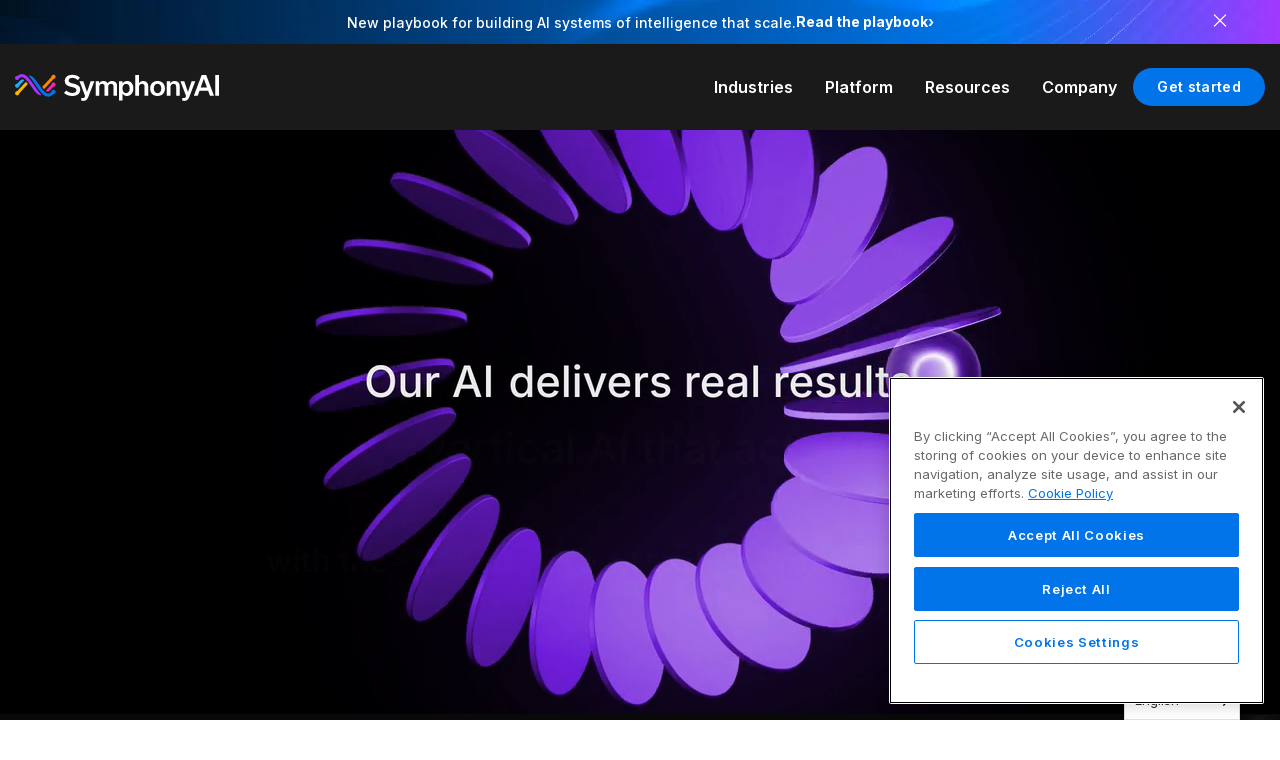

--- FILE ---
content_type: text/html; charset=UTF-8
request_url: https://www.symphonyai.com/
body_size: 68244
content:
<!DOCTYPE html> <html lang="en-US"> <head><script>if(navigator.userAgent.match(/MSIE|Internet Explorer/i)||navigator.userAgent.match(/Trident\/7\..*?rv:11/i)){let e=document.location.href;if(!e.match(/[?&]nonitro/)){if(e.indexOf("?")==-1){if(e.indexOf("#")==-1){document.location.href=e+"?nonitro=1"}else{document.location.href=e.replace("#","?nonitro=1#")}}else{if(e.indexOf("#")==-1){document.location.href=e+"&nonitro=1"}else{document.location.href=e.replace("#","&nonitro=1#")}}}}</script><link rel="preconnect" href="https://player.vimeo.com" /><link rel="preconnect" href="https://www.symphonyai.com" /><link rel="preconnect" href="https://cdn-ilapkpj.nitrocdn.com" /><meta charset="UTF-8" /><meta name="viewport" content="width=device-width, initial-scale=1" /><meta name="google-site-verification" content="Yi4B4zn5dEsuqgWJ-S_JXM-ly-0sZYQdfqiW5gUdUJI" /><meta name='robots' content='index, follow, max-image-preview:large, max-snippet:-1, max-video-preview:-1' /><title>AI for Business - SymphonyAI - AI Applications</title><meta name="description" content="Explore AI applications for your business. SymphonyAI combines predictive, generative, and agentic AI for powerful, ready-to-deploy business applications." /><meta property="og:locale" content="en_US" /><meta property="og:type" content="website" /><meta property="og:title" content="Home" /><meta property="og:description" content="Explore AI applications for your business. SymphonyAI combines predictive, generative, and agentic AI for powerful, ready-to-deploy business applications." /><meta property="og:url" content="https://www.symphonyai.com/" /><meta property="og:site_name" content="SymphonyAI" /><meta property="article:modified_time" content="2025-11-12T21:09:57+00:00" /><meta property="og:image" content="https://www.symphonyai.com/wp-content/uploads/symphonyai-logo.jpg" /><meta property="og:image:width" content="1200" /><meta property="og:image:height" content="675" /><meta property="og:image:type" content="image/jpeg" /><meta name="twitter:card" content="summary_large_image" /><meta name="msapplication-TileImage" content="https://www.symphonyai.com/wp-content/uploads/cropped-sai-logo-v3-300x300.png" /><meta name="generator" content="NitroPack" /><script>var NPSH,NitroScrollHelper;NPSH=NitroScrollHelper=function(){let e=null;const o=window.sessionStorage.getItem("nitroScrollPos");function t(){let e=JSON.parse(window.sessionStorage.getItem("nitroScrollPos"))||{};if(typeof e!=="object"){e={}}e[document.URL]=window.scrollY;window.sessionStorage.setItem("nitroScrollPos",JSON.stringify(e))}window.addEventListener("scroll",function(){if(e!==null){clearTimeout(e)}e=setTimeout(t,200)},{passive:true});let r={};r.getScrollPos=()=>{if(!o){return 0}const e=JSON.parse(o);return e[document.URL]||0};r.isScrolled=()=>{return r.getScrollPos()>document.documentElement.clientHeight*.5};return r}();</script><script>(function(){var a=false;var e=document.documentElement.classList;var i=navigator.userAgent.toLowerCase();var n=["android","iphone","ipad"];var r=n.length;var o;var d=null;for(var t=0;t<r;t++){o=n[t];if(i.indexOf(o)>-1)d=o;if(e.contains(o)){a=true;e.remove(o)}}if(a&&d){e.add(d);if(d=="iphone"||d=="ipad"){e.add("ios")}}})();</script><script type="text/worker" id="nitro-web-worker">var preloadRequests=0;var remainingCount={};var baseURI="";self.onmessage=function(e){switch(e.data.cmd){case"RESOURCE_PRELOAD":var o=e.data.requestId;remainingCount[o]=0;e.data.resources.forEach(function(e){preload(e,function(o){return function(){console.log(o+" DONE: "+e);if(--remainingCount[o]==0){self.postMessage({cmd:"RESOURCE_PRELOAD",requestId:o})}}}(o));remainingCount[o]++});break;case"SET_BASEURI":baseURI=e.data.uri;break}};async function preload(e,o){if(typeof URL!=="undefined"&&baseURI){try{var a=new URL(e,baseURI);e=a.href}catch(e){console.log("Worker error: "+e.message)}}console.log("Preloading "+e);try{var n=new Request(e,{mode:"no-cors",redirect:"follow"});await fetch(n);o()}catch(a){console.log(a);var r=new XMLHttpRequest;r.responseType="blob";r.onload=o;r.onerror=o;r.open("GET",e,true);r.send()}}</script><script nitro-exclude>window.nitroGtmExcludes = 'WyJhLHMseSxuLGMsaCxpLGQsZSIsImEsIHMsIHksIG4sIGMsIGgsIGksIGQsIGUiLCJhc3luY1xcLWhpZGUiLCJ2YXIgX3Z3b19jb2RlIiwidHJ1c3Rsb2dvXFwuanMiLCJUcnVzdExvZ28iLCIuKj91c2VcXC50eXBla2l0XFwubmV0Lio/IiwiLio/[base64]/[base64]/YXBwXFwuZWN3aWRcXC5jb20uKj8iLCJwYXlwYWxcXC5jb21cXFwvc2RrXFxcL2pzIiwidmFyIGFuZ2VsbGV5ZV9pbl9jb250ZW50X3BhcmFtIiwiYXBwXFwub250cmFwb3J0XFwuY29tIiwiLio/bXNnc25kclxcLmNvbS4qPyIsIi4qP3NlYXJjaGxpZ2h0XFwucGFydG5lcnNcXFwvcGhvdG9uXFxcL3Bob3Rvbi4qP2pzIiwiLio/cm9vZlxcLXF1b3RlXFwtcHJvXFwtd2lkZ2V0XFwuanMuKj8iLCIuKj9jYWxsdHJrLio/IiwiLio/Y2FsbHJhaWwuKj8iLCIuKj9ibG9naGVyYWRzLio/IiwiLio/[base64]/IiwiaHR0cHNcXDpcXFwvXFxcL2N3dlxcLmlvXFxcLy4qPyIsIi4qP3dlYlxcLmNtcFxcLnVzZXJjZW50cmljc1xcLmV1XFxcL3VpXFxcL2xvYWRlclxcLmpzLio/IiwiLio/b3Nhbm9cXC5jb21cXFwvLio/IiwiaHR0cHNcXDpcXFwvXFxcL2FwaVxcLnNjaGVkdWxlZW5naW5lXFwubmV0XFxcL3NlXFwtd2ViXFwtYXBpLio/[base64]/IiwiLio/[base64]/[base64]';</script><script id="nprl">(()=>{if(window.NPRL!=undefined)return;(function(e){var t=e.prototype;t.after||(t.after=function(){var e,t=arguments,n=t.length,r=0,i=this,o=i.parentNode,a=Node,c=String,u=document;if(o!==null){while(r<n){(e=t[r])instanceof a?(i=i.nextSibling)!==null?o.insertBefore(e,i):o.appendChild(e):o.appendChild(u.createTextNode(c(e)));++r}}})})(Element);var e,t;e=t=function(){var t=false;var r=window.URL||window.webkitURL;var i=true;var o=true;var a=2;var c=null;var u=null;var d=true;var s=window.nitroGtmExcludes!=undefined;var l=s?JSON.parse(atob(window.nitroGtmExcludes)).map(e=>new RegExp(e)):[];var f;var m;var v=null;var p=null;var g=null;var h={touch:["touchmove","touchend"],default:["mousemove","click","keydown","wheel"]};var E=true;var y=[];var w=false;var b=[];var S=0;var N=0;var L=false;var T=0;var R=null;var O=false;var A=false;var C=false;var P=[];var I=[];var M=[];var k=[];var x=false;var _={};var j=new Map;var B="noModule"in HTMLScriptElement.prototype;var q=requestAnimationFrame||mozRequestAnimationFrame||webkitRequestAnimationFrame||msRequestAnimationFrame;const D="gtm.js?id=";function H(e,t){if(!_[e]){_[e]=[]}_[e].push(t)}function U(e,t){if(_[e]){var n=0,r=_[e];for(var n=0;n<r.length;n++){r[n].call(this,t)}}}function Y(){(function(e,t){var r=null;var i=function(e){r(e)};var o=null;var a={};var c=null;var u=null;var d=0;e.addEventListener(t,function(r){if(["load","DOMContentLoaded"].indexOf(t)!=-1){if(u){Q(function(){e.triggerNitroEvent(t)})}c=true}else if(t=="readystatechange"){d++;n.ogReadyState=d==1?"interactive":"complete";if(u&&u>=d){n.documentReadyState=n.ogReadyState;Q(function(){e.triggerNitroEvent(t)})}}});e.addEventListener(t+"Nitro",function(e){if(["load","DOMContentLoaded"].indexOf(t)!=-1){if(!c){e.preventDefault();e.stopImmediatePropagation()}else{}u=true}else if(t=="readystatechange"){u=n.documentReadyState=="interactive"?1:2;if(d<u){e.preventDefault();e.stopImmediatePropagation()}}});switch(t){case"load":o="onload";break;case"readystatechange":o="onreadystatechange";break;case"pageshow":o="onpageshow";break;default:o=null;break}if(o){Object.defineProperty(e,o,{get:function(){return r},set:function(n){if(typeof n!=="function"){r=null;e.removeEventListener(t+"Nitro",i)}else{if(!r){e.addEventListener(t+"Nitro",i)}r=n}}})}Object.defineProperty(e,"addEventListener"+t,{value:function(r){if(r!=t||!n.startedScriptLoading||document.currentScript&&document.currentScript.hasAttribute("nitro-exclude")){}else{arguments[0]+="Nitro"}e.ogAddEventListener.apply(e,arguments);a[arguments[1]]=arguments[0]}});Object.defineProperty(e,"removeEventListener"+t,{value:function(t){var n=a[arguments[1]];arguments[0]=n;e.ogRemoveEventListener.apply(e,arguments)}});Object.defineProperty(e,"triggerNitroEvent"+t,{value:function(t,n){n=n||e;var r=new Event(t+"Nitro",{bubbles:true});r.isNitroPack=true;Object.defineProperty(r,"type",{get:function(){return t},set:function(){}});Object.defineProperty(r,"target",{get:function(){return n},set:function(){}});e.dispatchEvent(r)}});if(typeof e.triggerNitroEvent==="undefined"){(function(){var t=e.addEventListener;var n=e.removeEventListener;Object.defineProperty(e,"ogAddEventListener",{value:t});Object.defineProperty(e,"ogRemoveEventListener",{value:n});Object.defineProperty(e,"addEventListener",{value:function(n){var r="addEventListener"+n;if(typeof e[r]!=="undefined"){e[r].apply(e,arguments)}else{t.apply(e,arguments)}},writable:true});Object.defineProperty(e,"removeEventListener",{value:function(t){var r="removeEventListener"+t;if(typeof e[r]!=="undefined"){e[r].apply(e,arguments)}else{n.apply(e,arguments)}}});Object.defineProperty(e,"triggerNitroEvent",{value:function(t,n){var r="triggerNitroEvent"+t;if(typeof e[r]!=="undefined"){e[r].apply(e,arguments)}}})})()}}).apply(null,arguments)}Y(window,"load");Y(window,"pageshow");Y(window,"DOMContentLoaded");Y(document,"DOMContentLoaded");Y(document,"readystatechange");try{var F=new Worker(r.createObjectURL(new Blob([document.getElementById("nitro-web-worker").textContent],{type:"text/javascript"})))}catch(e){var F=new Worker("data:text/javascript;base64,"+btoa(document.getElementById("nitro-web-worker").textContent))}F.onmessage=function(e){if(e.data.cmd=="RESOURCE_PRELOAD"){U(e.data.requestId,e)}};if(typeof document.baseURI!=="undefined"){F.postMessage({cmd:"SET_BASEURI",uri:document.baseURI})}var G=function(e){if(--S==0){Q(K)}};var W=function(e){e.target.removeEventListener("load",W);e.target.removeEventListener("error",W);e.target.removeEventListener("nitroTimeout",W);if(e.type!="nitroTimeout"){clearTimeout(e.target.nitroTimeout)}if(--N==0&&S==0){Q(J)}};var X=function(e){var t=e.textContent;try{var n=r.createObjectURL(new Blob([t.replace(/^(?:<!--)?(.*?)(?:-->)?$/gm,"$1")],{type:"text/javascript"}))}catch(e){var n="data:text/javascript;base64,"+btoa(t.replace(/^(?:<!--)?(.*?)(?:-->)?$/gm,"$1"))}return n};var K=function(){n.documentReadyState="interactive";document.triggerNitroEvent("readystatechange");document.triggerNitroEvent("DOMContentLoaded");if(window.pageYOffset||window.pageXOffset){window.dispatchEvent(new Event("scroll"))}A=true;Q(function(){if(N==0){Q(J)}Q($)})};var J=function(){if(!A||O)return;O=true;R.disconnect();en();n.documentReadyState="complete";document.triggerNitroEvent("readystatechange");window.triggerNitroEvent("load",document);window.triggerNitroEvent("pageshow",document);if(window.pageYOffset||window.pageXOffset||location.hash){let e=typeof history.scrollRestoration!=="undefined"&&history.scrollRestoration=="auto";if(e&&typeof NPSH!=="undefined"&&NPSH.getScrollPos()>0&&window.pageYOffset>document.documentElement.clientHeight*.5){window.scrollTo(0,NPSH.getScrollPos())}else if(location.hash){try{let e=document.querySelector(location.hash);if(e){e.scrollIntoView()}}catch(e){}}}var e=null;if(a==1){e=eo}else{e=eu}Q(e)};var Q=function(e){setTimeout(e,0)};var V=function(e){if(e.type=="touchend"||e.type=="click"){g=e}};var $=function(){if(d&&g){setTimeout(function(e){return function(){var t=function(e,t,n){var r=new Event(e,{bubbles:true,cancelable:true});if(e=="click"){r.clientX=t;r.clientY=n}else{r.touches=[{clientX:t,clientY:n}]}return r};var n;if(e.type=="touchend"){var r=e.changedTouches[0];n=document.elementFromPoint(r.clientX,r.clientY);n.dispatchEvent(t("touchstart"),r.clientX,r.clientY);n.dispatchEvent(t("touchend"),r.clientX,r.clientY);n.dispatchEvent(t("click"),r.clientX,r.clientY)}else if(e.type=="click"){n=document.elementFromPoint(e.clientX,e.clientY);n.dispatchEvent(t("click"),e.clientX,e.clientY)}}}(g),150);g=null}};var z=function(e){if(e.tagName=="SCRIPT"&&!e.hasAttribute("data-nitro-for-id")&&!e.hasAttribute("nitro-document-write")||e.tagName=="IMG"&&(e.hasAttribute("src")||e.hasAttribute("srcset"))||e.tagName=="IFRAME"&&e.hasAttribute("src")||e.tagName=="LINK"&&e.hasAttribute("href")&&e.hasAttribute("rel")&&e.getAttribute("rel")=="stylesheet"){if(e.tagName==="IFRAME"&&e.src.indexOf("about:blank")>-1){return}var t="";switch(e.tagName){case"LINK":t=e.href;break;case"IMG":if(k.indexOf(e)>-1)return;t=e.srcset||e.src;break;default:t=e.src;break}var n=e.getAttribute("type");if(!t&&e.tagName!=="SCRIPT")return;if((e.tagName=="IMG"||e.tagName=="LINK")&&(t.indexOf("data:")===0||t.indexOf("blob:")===0))return;if(e.tagName=="SCRIPT"&&n&&n!=="text/javascript"&&n!=="application/javascript"){if(n!=="module"||!B)return}if(e.tagName==="SCRIPT"){if(k.indexOf(e)>-1)return;if(e.noModule&&B){return}let t=null;if(document.currentScript){if(document.currentScript.src&&document.currentScript.src.indexOf(D)>-1){t=document.currentScript}if(document.currentScript.hasAttribute("data-nitro-gtm-id")){e.setAttribute("data-nitro-gtm-id",document.currentScript.getAttribute("data-nitro-gtm-id"))}}else if(window.nitroCurrentScript){if(window.nitroCurrentScript.src&&window.nitroCurrentScript.src.indexOf(D)>-1){t=window.nitroCurrentScript}}if(t&&s){let n=false;for(const t of l){n=e.src?t.test(e.src):t.test(e.textContent);if(n){break}}if(!n){e.type="text/googletagmanagerscript";let n=t.hasAttribute("data-nitro-gtm-id")?t.getAttribute("data-nitro-gtm-id"):t.id;if(!j.has(n)){j.set(n,[])}let r=j.get(n);r.push(e);return}}if(!e.src){if(e.textContent.length>0){e.textContent+="\n;if(document.currentScript.nitroTimeout) {clearTimeout(document.currentScript.nitroTimeout);}; setTimeout(function() { this.dispatchEvent(new Event('load')); }.bind(document.currentScript), 0);"}else{return}}else{}k.push(e)}if(!e.hasOwnProperty("nitroTimeout")){N++;e.addEventListener("load",W,true);e.addEventListener("error",W,true);e.addEventListener("nitroTimeout",W,true);e.nitroTimeout=setTimeout(function(){console.log("Resource timed out",e);e.dispatchEvent(new Event("nitroTimeout"))},5e3)}}};var Z=function(e){if(e.hasOwnProperty("nitroTimeout")&&e.nitroTimeout){clearTimeout(e.nitroTimeout);e.nitroTimeout=null;e.dispatchEvent(new Event("nitroTimeout"))}};document.documentElement.addEventListener("load",function(e){if(e.target.tagName=="SCRIPT"||e.target.tagName=="IMG"){k.push(e.target)}},true);document.documentElement.addEventListener("error",function(e){if(e.target.tagName=="SCRIPT"||e.target.tagName=="IMG"){k.push(e.target)}},true);var ee=["appendChild","replaceChild","insertBefore","prepend","append","before","after","replaceWith","insertAdjacentElement"];var et=function(){if(s){window._nitro_setTimeout=window.setTimeout;window.setTimeout=function(e,t,...n){let r=document.currentScript||window.nitroCurrentScript;if(!r||r.src&&r.src.indexOf(D)==-1){return window._nitro_setTimeout.call(window,e,t,...n)}return window._nitro_setTimeout.call(window,function(e,t){return function(...n){window.nitroCurrentScript=e;t(...n)}}(r,e),t,...n)}}ee.forEach(function(e){HTMLElement.prototype["og"+e]=HTMLElement.prototype[e];HTMLElement.prototype[e]=function(...t){if(this.parentNode||this===document.documentElement){switch(e){case"replaceChild":case"insertBefore":t.pop();break;case"insertAdjacentElement":t.shift();break}t.forEach(function(e){if(!e)return;if(e.tagName=="SCRIPT"){z(e)}else{if(e.children&&e.children.length>0){e.querySelectorAll("script").forEach(z)}}})}return this["og"+e].apply(this,arguments)}})};var en=function(){if(s&&typeof window._nitro_setTimeout==="function"){window.setTimeout=window._nitro_setTimeout}ee.forEach(function(e){HTMLElement.prototype[e]=HTMLElement.prototype["og"+e]})};var er=async function(){if(o){ef(f);ef(V);if(v){clearTimeout(v);v=null}}if(T===1){L=true;return}else if(T===0){T=-1}n.startedScriptLoading=true;Object.defineProperty(document,"readyState",{get:function(){return n.documentReadyState},set:function(){}});var e=document.documentElement;var t={attributes:true,attributeFilter:["src"],childList:true,subtree:true};R=new MutationObserver(function(e,t){e.forEach(function(e){if(e.type=="childList"&&e.addedNodes.length>0){e.addedNodes.forEach(function(e){if(!document.documentElement.contains(e)){return}if(e.tagName=="IMG"||e.tagName=="IFRAME"||e.tagName=="LINK"){z(e)}})}if(e.type=="childList"&&e.removedNodes.length>0){e.removedNodes.forEach(function(e){if(e.tagName=="IFRAME"||e.tagName=="LINK"){Z(e)}})}if(e.type=="attributes"){var t=e.target;if(!document.documentElement.contains(t)){return}if(t.tagName=="IFRAME"||t.tagName=="LINK"||t.tagName=="IMG"||t.tagName=="SCRIPT"){z(t)}}})});R.observe(e,t);if(!s){et()}await Promise.all(P);var r=b.shift();var i=null;var a=false;while(r){var c;var u=JSON.parse(atob(r.meta));var d=u.delay;if(r.type=="inline"){var l=document.getElementById(r.id);if(l){l.remove()}else{r=b.shift();continue}c=X(l);if(c===false){r=b.shift();continue}}else{c=r.src}if(!a&&r.type!="inline"&&(typeof u.attributes.async!="undefined"||typeof u.attributes.defer!="undefined")){if(i===null){i=r}else if(i===r){a=true}if(!a){b.push(r);r=b.shift();continue}}var m=document.createElement("script");m.src=c;m.setAttribute("data-nitro-for-id",r.id);for(var p in u.attributes){try{if(u.attributes[p]===false){m.setAttribute(p,"")}else{m.setAttribute(p,u.attributes[p])}}catch(e){console.log("Error while setting script attribute",m,e)}}m.async=false;if(u.canonicalLink!=""&&Object.getOwnPropertyDescriptor(m,"src")?.configurable!==false){(e=>{Object.defineProperty(m,"src",{get:function(){return e.canonicalLink},set:function(){}})})(u)}if(d){setTimeout((function(e,t){var n=document.querySelector("[data-nitro-marker-id='"+t+"']");if(n){n.after(e)}else{document.head.appendChild(e)}}).bind(null,m,r.id),d)}else{m.addEventListener("load",G);m.addEventListener("error",G);if(!m.noModule||!B){S++}var g=document.querySelector("[data-nitro-marker-id='"+r.id+"']");if(g){Q(function(e,t){return function(){e.after(t)}}(g,m))}else{Q(function(e){return function(){document.head.appendChild(e)}}(m))}}r=b.shift()}};var ei=function(){var e=document.getElementById("nitro-deferred-styles");var t=document.createElement("div");t.innerHTML=e.textContent;return t};var eo=async function(e){isPreload=e&&e.type=="NitroPreload";if(!isPreload){T=-1;E=false;if(o){ef(f);ef(V);if(v){clearTimeout(v);v=null}}}if(w===false){var t=ei();let e=t.querySelectorAll('style,link[rel="stylesheet"]');w=e.length;if(w){let e=document.getElementById("nitro-deferred-styles-marker");e.replaceWith.apply(e,t.childNodes)}else if(isPreload){Q(ed)}else{es()}}else if(w===0&&!isPreload){es()}};var ea=function(){var e=ei();var t=e.childNodes;var n;var r=[];for(var i=0;i<t.length;i++){n=t[i];if(n.href){r.push(n.href)}}var o="css-preload";H(o,function(e){eo(new Event("NitroPreload"))});if(r.length){F.postMessage({cmd:"RESOURCE_PRELOAD",resources:r,requestId:o})}else{Q(function(){U(o)})}};var ec=function(){if(T===-1)return;T=1;var e=[];var t,n;for(var r=0;r<b.length;r++){t=b[r];if(t.type!="inline"){if(t.src){n=JSON.parse(atob(t.meta));if(n.delay)continue;if(n.attributes.type&&n.attributes.type=="module"&&!B)continue;e.push(t.src)}}}if(e.length){var i="js-preload";H(i,function(e){T=2;if(L){Q(er)}});F.postMessage({cmd:"RESOURCE_PRELOAD",resources:e,requestId:i})}};var eu=function(){while(I.length){style=I.shift();if(style.hasAttribute("nitropack-onload")){style.setAttribute("onload",style.getAttribute("nitropack-onload"));Q(function(e){return function(){e.dispatchEvent(new Event("load"))}}(style))}}while(M.length){style=M.shift();if(style.hasAttribute("nitropack-onerror")){style.setAttribute("onerror",style.getAttribute("nitropack-onerror"));Q(function(e){return function(){e.dispatchEvent(new Event("error"))}}(style))}}};var ed=function(){if(!x){if(i){Q(function(){var e=document.getElementById("nitro-critical-css");if(e){e.remove()}})}x=true;onStylesLoadEvent=new Event("NitroStylesLoaded");onStylesLoadEvent.isNitroPack=true;window.dispatchEvent(onStylesLoadEvent)}};var es=function(){if(a==2){Q(er)}else{eu()}};var el=function(e){m.forEach(function(t){document.addEventListener(t,e,true)})};var ef=function(e){m.forEach(function(t){document.removeEventListener(t,e,true)})};if(s){et()}return{setAutoRemoveCriticalCss:function(e){i=e},registerScript:function(e,t,n){b.push({type:"remote",src:e,id:t,meta:n})},registerInlineScript:function(e,t){b.push({type:"inline",id:e,meta:t})},registerStyle:function(e,t,n){y.push({href:e,rel:t,media:n})},onLoadStyle:function(e){I.push(e);if(w!==false&&--w==0){Q(ed);if(E){E=false}else{es()}}},onErrorStyle:function(e){M.push(e);if(w!==false&&--w==0){Q(ed);if(E){E=false}else{es()}}},loadJs:function(e,t){if(!e.src){var n=X(e);if(n!==false){e.src=n;e.textContent=""}}if(t){Q(function(e,t){return function(){e.after(t)}}(t,e))}else{Q(function(e){return function(){document.head.appendChild(e)}}(e))}},loadQueuedResources:async function(){window.dispatchEvent(new Event("NitroBootStart"));if(p){clearTimeout(p);p=null}window.removeEventListener("load",e.loadQueuedResources);f=a==1?er:eo;if(!o||g){Q(f)}else{if(navigator.userAgent.indexOf(" Edge/")==-1){ea();H("css-preload",ec)}el(f);if(u){if(c){v=setTimeout(f,c)}}else{}}},fontPreload:function(e){var t="critical-fonts";H(t,function(e){document.getElementById("nitro-critical-fonts").type="text/css"});F.postMessage({cmd:"RESOURCE_PRELOAD",resources:e,requestId:t})},boot:function(){if(t)return;t=true;C=typeof NPSH!=="undefined"&&NPSH.isScrolled();let n=document.prerendering;if(location.hash||C||n){o=false}m=h.default.concat(h.touch);p=setTimeout(e.loadQueuedResources,1500);el(V);if(C){e.loadQueuedResources()}else{window.addEventListener("load",e.loadQueuedResources)}},addPrerequisite:function(e){P.push(e)},getTagManagerNodes:function(e){if(!e)return j;return j.get(e)??[]}}}();var n,r;n=r=function(){var t=document.write;return{documentWrite:function(n,r){if(n&&n.hasAttribute("nitro-exclude")){return t.call(document,r)}var i=null;if(n.documentWriteContainer){i=n.documentWriteContainer}else{i=document.createElement("span");n.documentWriteContainer=i}var o=null;if(n){if(n.hasAttribute("data-nitro-for-id")){o=document.querySelector('template[data-nitro-marker-id="'+n.getAttribute("data-nitro-for-id")+'"]')}else{o=n}}i.innerHTML+=r;i.querySelectorAll("script").forEach(function(e){e.setAttribute("nitro-document-write","")});if(!i.parentNode){if(o){o.parentNode.insertBefore(i,o)}else{document.body.appendChild(i)}}var a=document.createElement("span");a.innerHTML=r;var c=a.querySelectorAll("script");if(c.length){c.forEach(function(t){var n=t.getAttributeNames();var r=document.createElement("script");n.forEach(function(e){r.setAttribute(e,t.getAttribute(e))});r.async=false;if(!t.src&&t.textContent){r.textContent=t.textContent}e.loadJs(r,o)})}},TrustLogo:function(e,t){var n=document.getElementById(e);var r=document.createElement("img");r.src=t;n.parentNode.insertBefore(r,n)},documentReadyState:"loading",ogReadyState:document.readyState,startedScriptLoading:false,loadScriptDelayed:function(e,t){setTimeout(function(){var t=document.createElement("script");t.src=e;document.head.appendChild(t)},t)}}}();document.write=function(e){n.documentWrite(document.currentScript,e)};document.writeln=function(e){n.documentWrite(document.currentScript,e+"\n")};window.NPRL=e;window.NitroResourceLoader=t;window.NPh=n;window.NitroPackHelper=r})();</script><template id="nitro-deferred-styles-marker"></template><style id="nitro-fonts">@font-face{font-family:"Inter";font-style:normal;font-weight:400;font-display:swap;src:url("https://fonts.gstatic.com/s/inter/v20/UcC73FwrK3iLTeHuS_nVMrMxCp50SjIa2JL7W0Q5n-wU.woff2") format("woff2");unicode-range:U+0460-052F,U+1C80-1C8A,U+20B4,U+2DE0-2DFF,U+A640-A69F,U+FE2E-FE2F}@font-face{font-family:"Inter";font-style:normal;font-weight:400;font-display:swap;src:url("https://fonts.gstatic.com/s/inter/v20/UcC73FwrK3iLTeHuS_nVMrMxCp50SjIa0ZL7W0Q5n-wU.woff2") format("woff2");unicode-range:U+0301,U+0400-045F,U+0490-0491,U+04B0-04B1,U+2116}@font-face{font-family:"Inter";font-style:normal;font-weight:400;font-display:swap;src:url("https://fonts.gstatic.com/s/inter/v20/UcC73FwrK3iLTeHuS_nVMrMxCp50SjIa2ZL7W0Q5n-wU.woff2") format("woff2");unicode-range:U+1F00-1FFF}@font-face{font-family:"Inter";font-style:normal;font-weight:400;font-display:swap;src:url("https://fonts.gstatic.com/s/inter/v20/UcC73FwrK3iLTeHuS_nVMrMxCp50SjIa1pL7W0Q5n-wU.woff2") format("woff2");unicode-range:U+0370-0377,U+037A-037F,U+0384-038A,U+038C,U+038E-03A1,U+03A3-03FF}@font-face{font-family:"Inter";font-style:normal;font-weight:400;font-display:swap;src:url("https://fonts.gstatic.com/s/inter/v20/UcC73FwrK3iLTeHuS_nVMrMxCp50SjIa2pL7W0Q5n-wU.woff2") format("woff2");unicode-range:U+0102-0103,U+0110-0111,U+0128-0129,U+0168-0169,U+01A0-01A1,U+01AF-01B0,U+0300-0301,U+0303-0304,U+0308-0309,U+0323,U+0329,U+1EA0-1EF9,U+20AB}@font-face{font-family:"Inter";font-style:normal;font-weight:400;font-display:swap;src:url("https://fonts.gstatic.com/s/inter/v20/UcC73FwrK3iLTeHuS_nVMrMxCp50SjIa25L7W0Q5n-wU.woff2") format("woff2");unicode-range:U+0100-02BA,U+02BD-02C5,U+02C7-02CC,U+02CE-02D7,U+02DD-02FF,U+0304,U+0308,U+0329,U+1D00-1DBF,U+1E00-1E9F,U+1EF2-1EFF,U+2020,U+20A0-20AB,U+20AD-20C0,U+2113,U+2C60-2C7F,U+A720-A7FF}@font-face{font-family:"Inter";font-style:normal;font-weight:400;font-display:swap;src:url("https://fonts.gstatic.com/s/inter/v20/UcC73FwrK3iLTeHuS_nVMrMxCp50SjIa1ZL7W0Q5nw.woff2") format("woff2");unicode-range:U+0000-00FF,U+0131,U+0152-0153,U+02BB-02BC,U+02C6,U+02DA,U+02DC,U+0304,U+0308,U+0329,U+2000-206F,U+20AC,U+2122,U+2191,U+2193,U+2212,U+2215,U+FEFF,U+FFFD}@font-face{font-family:"Inter";font-style:normal;font-weight:500;font-display:swap;src:url("https://fonts.gstatic.com/s/inter/v20/UcC73FwrK3iLTeHuS_nVMrMxCp50SjIa2JL7W0Q5n-wU.woff2") format("woff2");unicode-range:U+0460-052F,U+1C80-1C8A,U+20B4,U+2DE0-2DFF,U+A640-A69F,U+FE2E-FE2F}@font-face{font-family:"Inter";font-style:normal;font-weight:500;font-display:swap;src:url("https://fonts.gstatic.com/s/inter/v20/UcC73FwrK3iLTeHuS_nVMrMxCp50SjIa0ZL7W0Q5n-wU.woff2") format("woff2");unicode-range:U+0301,U+0400-045F,U+0490-0491,U+04B0-04B1,U+2116}@font-face{font-family:"Inter";font-style:normal;font-weight:500;font-display:swap;src:url("https://fonts.gstatic.com/s/inter/v20/UcC73FwrK3iLTeHuS_nVMrMxCp50SjIa2ZL7W0Q5n-wU.woff2") format("woff2");unicode-range:U+1F00-1FFF}@font-face{font-family:"Inter";font-style:normal;font-weight:500;font-display:swap;src:url("https://fonts.gstatic.com/s/inter/v20/UcC73FwrK3iLTeHuS_nVMrMxCp50SjIa1pL7W0Q5n-wU.woff2") format("woff2");unicode-range:U+0370-0377,U+037A-037F,U+0384-038A,U+038C,U+038E-03A1,U+03A3-03FF}@font-face{font-family:"Inter";font-style:normal;font-weight:500;font-display:swap;src:url("https://fonts.gstatic.com/s/inter/v20/UcC73FwrK3iLTeHuS_nVMrMxCp50SjIa2pL7W0Q5n-wU.woff2") format("woff2");unicode-range:U+0102-0103,U+0110-0111,U+0128-0129,U+0168-0169,U+01A0-01A1,U+01AF-01B0,U+0300-0301,U+0303-0304,U+0308-0309,U+0323,U+0329,U+1EA0-1EF9,U+20AB}@font-face{font-family:"Inter";font-style:normal;font-weight:500;font-display:swap;src:url("https://fonts.gstatic.com/s/inter/v20/UcC73FwrK3iLTeHuS_nVMrMxCp50SjIa25L7W0Q5n-wU.woff2") format("woff2");unicode-range:U+0100-02BA,U+02BD-02C5,U+02C7-02CC,U+02CE-02D7,U+02DD-02FF,U+0304,U+0308,U+0329,U+1D00-1DBF,U+1E00-1E9F,U+1EF2-1EFF,U+2020,U+20A0-20AB,U+20AD-20C0,U+2113,U+2C60-2C7F,U+A720-A7FF}@font-face{font-family:"Inter";font-style:normal;font-weight:500;font-display:swap;src:url("https://fonts.gstatic.com/s/inter/v20/UcC73FwrK3iLTeHuS_nVMrMxCp50SjIa1ZL7W0Q5nw.woff2") format("woff2");unicode-range:U+0000-00FF,U+0131,U+0152-0153,U+02BB-02BC,U+02C6,U+02DA,U+02DC,U+0304,U+0308,U+0329,U+2000-206F,U+20AC,U+2122,U+2191,U+2193,U+2212,U+2215,U+FEFF,U+FFFD}@font-face{font-family:"Inter";font-style:normal;font-weight:600;font-display:swap;src:url("https://fonts.gstatic.com/s/inter/v20/UcC73FwrK3iLTeHuS_nVMrMxCp50SjIa2JL7W0Q5n-wU.woff2") format("woff2");unicode-range:U+0460-052F,U+1C80-1C8A,U+20B4,U+2DE0-2DFF,U+A640-A69F,U+FE2E-FE2F}@font-face{font-family:"Inter";font-style:normal;font-weight:600;font-display:swap;src:url("https://fonts.gstatic.com/s/inter/v20/UcC73FwrK3iLTeHuS_nVMrMxCp50SjIa0ZL7W0Q5n-wU.woff2") format("woff2");unicode-range:U+0301,U+0400-045F,U+0490-0491,U+04B0-04B1,U+2116}@font-face{font-family:"Inter";font-style:normal;font-weight:600;font-display:swap;src:url("https://fonts.gstatic.com/s/inter/v20/UcC73FwrK3iLTeHuS_nVMrMxCp50SjIa2ZL7W0Q5n-wU.woff2") format("woff2");unicode-range:U+1F00-1FFF}@font-face{font-family:"Inter";font-style:normal;font-weight:600;font-display:swap;src:url("https://fonts.gstatic.com/s/inter/v20/UcC73FwrK3iLTeHuS_nVMrMxCp50SjIa1pL7W0Q5n-wU.woff2") format("woff2");unicode-range:U+0370-0377,U+037A-037F,U+0384-038A,U+038C,U+038E-03A1,U+03A3-03FF}@font-face{font-family:"Inter";font-style:normal;font-weight:600;font-display:swap;src:url("https://fonts.gstatic.com/s/inter/v20/UcC73FwrK3iLTeHuS_nVMrMxCp50SjIa2pL7W0Q5n-wU.woff2") format("woff2");unicode-range:U+0102-0103,U+0110-0111,U+0128-0129,U+0168-0169,U+01A0-01A1,U+01AF-01B0,U+0300-0301,U+0303-0304,U+0308-0309,U+0323,U+0329,U+1EA0-1EF9,U+20AB}@font-face{font-family:"Inter";font-style:normal;font-weight:600;font-display:swap;src:url("https://fonts.gstatic.com/s/inter/v20/UcC73FwrK3iLTeHuS_nVMrMxCp50SjIa25L7W0Q5n-wU.woff2") format("woff2");unicode-range:U+0100-02BA,U+02BD-02C5,U+02C7-02CC,U+02CE-02D7,U+02DD-02FF,U+0304,U+0308,U+0329,U+1D00-1DBF,U+1E00-1E9F,U+1EF2-1EFF,U+2020,U+20A0-20AB,U+20AD-20C0,U+2113,U+2C60-2C7F,U+A720-A7FF}@font-face{font-family:"Inter";font-style:normal;font-weight:600;font-display:swap;src:url("https://fonts.gstatic.com/s/inter/v20/UcC73FwrK3iLTeHuS_nVMrMxCp50SjIa1ZL7W0Q5nw.woff2") format("woff2");unicode-range:U+0000-00FF,U+0131,U+0152-0153,U+02BB-02BC,U+02C6,U+02DA,U+02DC,U+0304,U+0308,U+0329,U+2000-206F,U+20AC,U+2122,U+2191,U+2193,U+2212,U+2215,U+FEFF,U+FFFD}@font-face{font-family:"Inter";font-style:normal;font-weight:700;font-display:swap;src:url("https://fonts.gstatic.com/s/inter/v20/UcC73FwrK3iLTeHuS_nVMrMxCp50SjIa2JL7W0Q5n-wU.woff2") format("woff2");unicode-range:U+0460-052F,U+1C80-1C8A,U+20B4,U+2DE0-2DFF,U+A640-A69F,U+FE2E-FE2F}@font-face{font-family:"Inter";font-style:normal;font-weight:700;font-display:swap;src:url("https://fonts.gstatic.com/s/inter/v20/UcC73FwrK3iLTeHuS_nVMrMxCp50SjIa0ZL7W0Q5n-wU.woff2") format("woff2");unicode-range:U+0301,U+0400-045F,U+0490-0491,U+04B0-04B1,U+2116}@font-face{font-family:"Inter";font-style:normal;font-weight:700;font-display:swap;src:url("https://fonts.gstatic.com/s/inter/v20/UcC73FwrK3iLTeHuS_nVMrMxCp50SjIa2ZL7W0Q5n-wU.woff2") format("woff2");unicode-range:U+1F00-1FFF}@font-face{font-family:"Inter";font-style:normal;font-weight:700;font-display:swap;src:url("https://fonts.gstatic.com/s/inter/v20/UcC73FwrK3iLTeHuS_nVMrMxCp50SjIa1pL7W0Q5n-wU.woff2") format("woff2");unicode-range:U+0370-0377,U+037A-037F,U+0384-038A,U+038C,U+038E-03A1,U+03A3-03FF}@font-face{font-family:"Inter";font-style:normal;font-weight:700;font-display:swap;src:url("https://fonts.gstatic.com/s/inter/v20/UcC73FwrK3iLTeHuS_nVMrMxCp50SjIa2pL7W0Q5n-wU.woff2") format("woff2");unicode-range:U+0102-0103,U+0110-0111,U+0128-0129,U+0168-0169,U+01A0-01A1,U+01AF-01B0,U+0300-0301,U+0303-0304,U+0308-0309,U+0323,U+0329,U+1EA0-1EF9,U+20AB}@font-face{font-family:"Inter";font-style:normal;font-weight:700;font-display:swap;src:url("https://fonts.gstatic.com/s/inter/v20/UcC73FwrK3iLTeHuS_nVMrMxCp50SjIa25L7W0Q5n-wU.woff2") format("woff2");unicode-range:U+0100-02BA,U+02BD-02C5,U+02C7-02CC,U+02CE-02D7,U+02DD-02FF,U+0304,U+0308,U+0329,U+1D00-1DBF,U+1E00-1E9F,U+1EF2-1EFF,U+2020,U+20A0-20AB,U+20AD-20C0,U+2113,U+2C60-2C7F,U+A720-A7FF}@font-face{font-family:"Inter";font-style:normal;font-weight:700;font-display:swap;src:url("https://fonts.gstatic.com/s/inter/v20/UcC73FwrK3iLTeHuS_nVMrMxCp50SjIa1ZL7W0Q5nw.woff2") format("woff2");unicode-range:U+0000-00FF,U+0131,U+0152-0153,U+02BB-02BC,U+02C6,U+02DA,U+02DC,U+0304,U+0308,U+0329,U+2000-206F,U+20AC,U+2122,U+2191,U+2193,U+2212,U+2215,U+FEFF,U+FFFD}@font-face{font-family:slick;font-style:normal;font-weight:400;src:url("https://www.symphonyai.com/wp-content/themes/symphonyai/assets/build/fonts/slick.eot");src:url("https://www.symphonyai.com/wp-content/themes/symphonyai/assets/build/fonts/slick.ttf") format("truetype");font-display:swap}@font-face{font-family:"Inter";font-style:normal;font-weight:400;font-display:swap;src:url("https://fonts.gstatic.com/s/inter/v20/UcC73FwrK3iLTeHuS_nVMrMxCp50SjIa2JL7W0Q5n-wU.woff2") format("woff2");unicode-range:U+0460-052F,U+1C80-1C8A,U+20B4,U+2DE0-2DFF,U+A640-A69F,U+FE2E-FE2F}@font-face{font-family:"Inter";font-style:normal;font-weight:400;font-display:swap;src:url("https://fonts.gstatic.com/s/inter/v20/UcC73FwrK3iLTeHuS_nVMrMxCp50SjIa0ZL7W0Q5n-wU.woff2") format("woff2");unicode-range:U+0301,U+0400-045F,U+0490-0491,U+04B0-04B1,U+2116}@font-face{font-family:"Inter";font-style:normal;font-weight:400;font-display:swap;src:url("https://fonts.gstatic.com/s/inter/v20/UcC73FwrK3iLTeHuS_nVMrMxCp50SjIa2ZL7W0Q5n-wU.woff2") format("woff2");unicode-range:U+1F00-1FFF}@font-face{font-family:"Inter";font-style:normal;font-weight:400;font-display:swap;src:url("https://fonts.gstatic.com/s/inter/v20/UcC73FwrK3iLTeHuS_nVMrMxCp50SjIa1pL7W0Q5n-wU.woff2") format("woff2");unicode-range:U+0370-0377,U+037A-037F,U+0384-038A,U+038C,U+038E-03A1,U+03A3-03FF}@font-face{font-family:"Inter";font-style:normal;font-weight:400;font-display:swap;src:url("https://fonts.gstatic.com/s/inter/v20/UcC73FwrK3iLTeHuS_nVMrMxCp50SjIa2pL7W0Q5n-wU.woff2") format("woff2");unicode-range:U+0102-0103,U+0110-0111,U+0128-0129,U+0168-0169,U+01A0-01A1,U+01AF-01B0,U+0300-0301,U+0303-0304,U+0308-0309,U+0323,U+0329,U+1EA0-1EF9,U+20AB}@font-face{font-family:"Inter";font-style:normal;font-weight:400;font-display:swap;src:url("https://fonts.gstatic.com/s/inter/v20/UcC73FwrK3iLTeHuS_nVMrMxCp50SjIa25L7W0Q5n-wU.woff2") format("woff2");unicode-range:U+0100-02BA,U+02BD-02C5,U+02C7-02CC,U+02CE-02D7,U+02DD-02FF,U+0304,U+0308,U+0329,U+1D00-1DBF,U+1E00-1E9F,U+1EF2-1EFF,U+2020,U+20A0-20AB,U+20AD-20C0,U+2113,U+2C60-2C7F,U+A720-A7FF}@font-face{font-family:"Inter";font-style:normal;font-weight:400;font-display:swap;src:url("https://fonts.gstatic.com/s/inter/v20/UcC73FwrK3iLTeHuS_nVMrMxCp50SjIa1ZL7W0Q5nw.woff2") format("woff2");unicode-range:U+0000-00FF,U+0131,U+0152-0153,U+02BB-02BC,U+02C6,U+02DA,U+02DC,U+0304,U+0308,U+0329,U+2000-206F,U+20AC,U+2122,U+2191,U+2193,U+2212,U+2215,U+FEFF,U+FFFD}@font-face{font-family:"Inter";font-style:normal;font-weight:500;font-display:swap;src:url("https://fonts.gstatic.com/s/inter/v20/UcC73FwrK3iLTeHuS_nVMrMxCp50SjIa2JL7W0Q5n-wU.woff2") format("woff2");unicode-range:U+0460-052F,U+1C80-1C8A,U+20B4,U+2DE0-2DFF,U+A640-A69F,U+FE2E-FE2F}@font-face{font-family:"Inter";font-style:normal;font-weight:500;font-display:swap;src:url("https://fonts.gstatic.com/s/inter/v20/UcC73FwrK3iLTeHuS_nVMrMxCp50SjIa0ZL7W0Q5n-wU.woff2") format("woff2");unicode-range:U+0301,U+0400-045F,U+0490-0491,U+04B0-04B1,U+2116}@font-face{font-family:"Inter";font-style:normal;font-weight:500;font-display:swap;src:url("https://fonts.gstatic.com/s/inter/v20/UcC73FwrK3iLTeHuS_nVMrMxCp50SjIa2ZL7W0Q5n-wU.woff2") format("woff2");unicode-range:U+1F00-1FFF}@font-face{font-family:"Inter";font-style:normal;font-weight:500;font-display:swap;src:url("https://fonts.gstatic.com/s/inter/v20/UcC73FwrK3iLTeHuS_nVMrMxCp50SjIa1pL7W0Q5n-wU.woff2") format("woff2");unicode-range:U+0370-0377,U+037A-037F,U+0384-038A,U+038C,U+038E-03A1,U+03A3-03FF}@font-face{font-family:"Inter";font-style:normal;font-weight:500;font-display:swap;src:url("https://fonts.gstatic.com/s/inter/v20/UcC73FwrK3iLTeHuS_nVMrMxCp50SjIa2pL7W0Q5n-wU.woff2") format("woff2");unicode-range:U+0102-0103,U+0110-0111,U+0128-0129,U+0168-0169,U+01A0-01A1,U+01AF-01B0,U+0300-0301,U+0303-0304,U+0308-0309,U+0323,U+0329,U+1EA0-1EF9,U+20AB}@font-face{font-family:"Inter";font-style:normal;font-weight:500;font-display:swap;src:url("https://fonts.gstatic.com/s/inter/v20/UcC73FwrK3iLTeHuS_nVMrMxCp50SjIa25L7W0Q5n-wU.woff2") format("woff2");unicode-range:U+0100-02BA,U+02BD-02C5,U+02C7-02CC,U+02CE-02D7,U+02DD-02FF,U+0304,U+0308,U+0329,U+1D00-1DBF,U+1E00-1E9F,U+1EF2-1EFF,U+2020,U+20A0-20AB,U+20AD-20C0,U+2113,U+2C60-2C7F,U+A720-A7FF}@font-face{font-family:"Inter";font-style:normal;font-weight:500;font-display:swap;src:url("https://fonts.gstatic.com/s/inter/v20/UcC73FwrK3iLTeHuS_nVMrMxCp50SjIa1ZL7W0Q5nw.woff2") format("woff2");unicode-range:U+0000-00FF,U+0131,U+0152-0153,U+02BB-02BC,U+02C6,U+02DA,U+02DC,U+0304,U+0308,U+0329,U+2000-206F,U+20AC,U+2122,U+2191,U+2193,U+2212,U+2215,U+FEFF,U+FFFD}@font-face{font-family:"Inter";font-style:normal;font-weight:600;font-display:swap;src:url("https://fonts.gstatic.com/s/inter/v20/UcC73FwrK3iLTeHuS_nVMrMxCp50SjIa2JL7W0Q5n-wU.woff2") format("woff2");unicode-range:U+0460-052F,U+1C80-1C8A,U+20B4,U+2DE0-2DFF,U+A640-A69F,U+FE2E-FE2F}@font-face{font-family:"Inter";font-style:normal;font-weight:600;font-display:swap;src:url("https://fonts.gstatic.com/s/inter/v20/UcC73FwrK3iLTeHuS_nVMrMxCp50SjIa0ZL7W0Q5n-wU.woff2") format("woff2");unicode-range:U+0301,U+0400-045F,U+0490-0491,U+04B0-04B1,U+2116}@font-face{font-family:"Inter";font-style:normal;font-weight:600;font-display:swap;src:url("https://fonts.gstatic.com/s/inter/v20/UcC73FwrK3iLTeHuS_nVMrMxCp50SjIa2ZL7W0Q5n-wU.woff2") format("woff2");unicode-range:U+1F00-1FFF}@font-face{font-family:"Inter";font-style:normal;font-weight:600;font-display:swap;src:url("https://fonts.gstatic.com/s/inter/v20/UcC73FwrK3iLTeHuS_nVMrMxCp50SjIa1pL7W0Q5n-wU.woff2") format("woff2");unicode-range:U+0370-0377,U+037A-037F,U+0384-038A,U+038C,U+038E-03A1,U+03A3-03FF}@font-face{font-family:"Inter";font-style:normal;font-weight:600;font-display:swap;src:url("https://fonts.gstatic.com/s/inter/v20/UcC73FwrK3iLTeHuS_nVMrMxCp50SjIa2pL7W0Q5n-wU.woff2") format("woff2");unicode-range:U+0102-0103,U+0110-0111,U+0128-0129,U+0168-0169,U+01A0-01A1,U+01AF-01B0,U+0300-0301,U+0303-0304,U+0308-0309,U+0323,U+0329,U+1EA0-1EF9,U+20AB}@font-face{font-family:"Inter";font-style:normal;font-weight:600;font-display:swap;src:url("https://fonts.gstatic.com/s/inter/v20/UcC73FwrK3iLTeHuS_nVMrMxCp50SjIa25L7W0Q5n-wU.woff2") format("woff2");unicode-range:U+0100-02BA,U+02BD-02C5,U+02C7-02CC,U+02CE-02D7,U+02DD-02FF,U+0304,U+0308,U+0329,U+1D00-1DBF,U+1E00-1E9F,U+1EF2-1EFF,U+2020,U+20A0-20AB,U+20AD-20C0,U+2113,U+2C60-2C7F,U+A720-A7FF}@font-face{font-family:"Inter";font-style:normal;font-weight:600;font-display:swap;src:url("https://fonts.gstatic.com/s/inter/v20/UcC73FwrK3iLTeHuS_nVMrMxCp50SjIa1ZL7W0Q5nw.woff2") format("woff2");unicode-range:U+0000-00FF,U+0131,U+0152-0153,U+02BB-02BC,U+02C6,U+02DA,U+02DC,U+0304,U+0308,U+0329,U+2000-206F,U+20AC,U+2122,U+2191,U+2193,U+2212,U+2215,U+FEFF,U+FFFD}@font-face{font-family:"Inter";font-style:normal;font-weight:700;font-display:swap;src:url("https://fonts.gstatic.com/s/inter/v20/UcC73FwrK3iLTeHuS_nVMrMxCp50SjIa2JL7W0Q5n-wU.woff2") format("woff2");unicode-range:U+0460-052F,U+1C80-1C8A,U+20B4,U+2DE0-2DFF,U+A640-A69F,U+FE2E-FE2F}@font-face{font-family:"Inter";font-style:normal;font-weight:700;font-display:swap;src:url("https://fonts.gstatic.com/s/inter/v20/UcC73FwrK3iLTeHuS_nVMrMxCp50SjIa0ZL7W0Q5n-wU.woff2") format("woff2");unicode-range:U+0301,U+0400-045F,U+0490-0491,U+04B0-04B1,U+2116}@font-face{font-family:"Inter";font-style:normal;font-weight:700;font-display:swap;src:url("https://fonts.gstatic.com/s/inter/v20/UcC73FwrK3iLTeHuS_nVMrMxCp50SjIa2ZL7W0Q5n-wU.woff2") format("woff2");unicode-range:U+1F00-1FFF}@font-face{font-family:"Inter";font-style:normal;font-weight:700;font-display:swap;src:url("https://fonts.gstatic.com/s/inter/v20/UcC73FwrK3iLTeHuS_nVMrMxCp50SjIa1pL7W0Q5n-wU.woff2") format("woff2");unicode-range:U+0370-0377,U+037A-037F,U+0384-038A,U+038C,U+038E-03A1,U+03A3-03FF}@font-face{font-family:"Inter";font-style:normal;font-weight:700;font-display:swap;src:url("https://fonts.gstatic.com/s/inter/v20/UcC73FwrK3iLTeHuS_nVMrMxCp50SjIa2pL7W0Q5n-wU.woff2") format("woff2");unicode-range:U+0102-0103,U+0110-0111,U+0128-0129,U+0168-0169,U+01A0-01A1,U+01AF-01B0,U+0300-0301,U+0303-0304,U+0308-0309,U+0323,U+0329,U+1EA0-1EF9,U+20AB}@font-face{font-family:"Inter";font-style:normal;font-weight:700;font-display:swap;src:url("https://fonts.gstatic.com/s/inter/v20/UcC73FwrK3iLTeHuS_nVMrMxCp50SjIa25L7W0Q5n-wU.woff2") format("woff2");unicode-range:U+0100-02BA,U+02BD-02C5,U+02C7-02CC,U+02CE-02D7,U+02DD-02FF,U+0304,U+0308,U+0329,U+1D00-1DBF,U+1E00-1E9F,U+1EF2-1EFF,U+2020,U+20A0-20AB,U+20AD-20C0,U+2113,U+2C60-2C7F,U+A720-A7FF}@font-face{font-family:"Inter";font-style:normal;font-weight:700;font-display:swap;src:url("https://fonts.gstatic.com/s/inter/v20/UcC73FwrK3iLTeHuS_nVMrMxCp50SjIa1ZL7W0Q5nw.woff2") format("woff2");unicode-range:U+0000-00FF,U+0131,U+0152-0153,U+02BB-02BC,U+02C6,U+02DA,U+02DC,U+0304,U+0308,U+0329,U+2000-206F,U+20AC,U+2122,U+2191,U+2193,U+2212,U+2215,U+FEFF,U+FFFD}@font-face{font-family:"Inter";font-style:normal;font-weight:900;font-display:swap;src:url("https://fonts.gstatic.com/s/inter/v20/UcC73FwrK3iLTeHuS_nVMrMxCp50SjIa2JL7W0Q5n-wU.woff2") format("woff2");unicode-range:U+0460-052F,U+1C80-1C8A,U+20B4,U+2DE0-2DFF,U+A640-A69F,U+FE2E-FE2F}@font-face{font-family:"Inter";font-style:normal;font-weight:900;font-display:swap;src:url("https://fonts.gstatic.com/s/inter/v20/UcC73FwrK3iLTeHuS_nVMrMxCp50SjIa0ZL7W0Q5n-wU.woff2") format("woff2");unicode-range:U+0301,U+0400-045F,U+0490-0491,U+04B0-04B1,U+2116}@font-face{font-family:"Inter";font-style:normal;font-weight:900;font-display:swap;src:url("https://fonts.gstatic.com/s/inter/v20/UcC73FwrK3iLTeHuS_nVMrMxCp50SjIa2ZL7W0Q5n-wU.woff2") format("woff2");unicode-range:U+1F00-1FFF}@font-face{font-family:"Inter";font-style:normal;font-weight:900;font-display:swap;src:url("https://fonts.gstatic.com/s/inter/v20/UcC73FwrK3iLTeHuS_nVMrMxCp50SjIa1pL7W0Q5n-wU.woff2") format("woff2");unicode-range:U+0370-0377,U+037A-037F,U+0384-038A,U+038C,U+038E-03A1,U+03A3-03FF}@font-face{font-family:"Inter";font-style:normal;font-weight:900;font-display:swap;src:url("https://fonts.gstatic.com/s/inter/v20/UcC73FwrK3iLTeHuS_nVMrMxCp50SjIa2pL7W0Q5n-wU.woff2") format("woff2");unicode-range:U+0102-0103,U+0110-0111,U+0128-0129,U+0168-0169,U+01A0-01A1,U+01AF-01B0,U+0300-0301,U+0303-0304,U+0308-0309,U+0323,U+0329,U+1EA0-1EF9,U+20AB}@font-face{font-family:"Inter";font-style:normal;font-weight:900;font-display:swap;src:url("https://fonts.gstatic.com/s/inter/v20/UcC73FwrK3iLTeHuS_nVMrMxCp50SjIa25L7W0Q5n-wU.woff2") format("woff2");unicode-range:U+0100-02BA,U+02BD-02C5,U+02C7-02CC,U+02CE-02D7,U+02DD-02FF,U+0304,U+0308,U+0329,U+1D00-1DBF,U+1E00-1E9F,U+1EF2-1EFF,U+2020,U+20A0-20AB,U+20AD-20C0,U+2113,U+2C60-2C7F,U+A720-A7FF}@font-face{font-family:"Inter";font-style:normal;font-weight:900;font-display:swap;src:url("https://fonts.gstatic.com/s/inter/v20/UcC73FwrK3iLTeHuS_nVMrMxCp50SjIa1ZL7W0Q5nw.woff2") format("woff2");unicode-range:U+0000-00FF,U+0131,U+0152-0153,U+02BB-02BC,U+02C6,U+02DA,U+02DC,U+0304,U+0308,U+0329,U+2000-206F,U+20AC,U+2122,U+2191,U+2193,U+2212,U+2215,U+FEFF,U+FFFD}@font-face{font-family:slick;font-style:normal;font-weight:400;src:url("https://www.symphonyai.com/wp-content/themes/symphonyai/assets/build/fonts/slick.eot");src:url("https://www.symphonyai.com/wp-content/themes/symphonyai/assets/build/fonts/slick.ttf") format("truetype");font-display:swap}</style><style type="text/css" id="nitro-critical-css">@import url("https://cdn-ilapkpj.nitrocdn.com/DKOvAWEdFUDkFffNKFPGqBbCYuFQkxwX/assets/static/source/rev-74b30da/fonts.googleapis.com/5973f6f90f073024e3c163b11e4626ab.css2");@import url("https://cdn-ilapkpj.nitrocdn.com/DKOvAWEdFUDkFffNKFPGqBbCYuFQkxwX/assets/static/source/rev-74b30da/fonts.googleapis.com/bfb873020fea90cda032a90acd33506f.css2");html{margin-top:0 !important}*,:after,:before{box-sizing:border-box}.container{--bs-gutter-x:1.5rem;--bs-gutter-y:0;margin-left:auto;margin-right:auto;padding-left:.75rem;padding-right:.75rem;width:100%}@media (max-width:47.9375rem){.container{padding-left:1.5625rem;padding-right:1.5625rem}}a,button,div,i,li,span,ul{font-family:Inter,sans-serif}video::-webkit-media-controls-panel{background-image:linear-gradient(transparent,transparent) !important}:root{--color-blue:#0074e8;--color-navy-blue:#004080;--color-deep-purple:#250144;--color-charcoal:#25282e;--color-grey:#f3f9fe;--color-white:#fff;--color-blue-50:rgba(0,116,232,.5);--color-purple-50:rgba(151,45,237,.5);--color-charcoal-75:rgba(37,40,46,.75);--color-charcoal-50:rgba(37,40,46,.5);--color-charcoal-15:rgba(37,40,46,.15);--color-text-selection:#accef7;--blue-gradient:linear-gradient(90deg,#0074e8,#a933fb)}.symphonyai-navbar{--tw-bg-opacity:1;--tw-shadow:0 3px 10px 0 rgba(0,0,0,.102);--tw-shadow-colored:0 3px 10px 0 var(--tw-shadow-color);background-color:rgba(255,255,255,var(--tw-bg-opacity,1));box-shadow:var(--tw-ring-offset-shadow,0 0 rgba(0,0,0,0)),var(--tw-ring-shadow,0 0 rgba(0,0,0,0)),var(--tw-shadow);font-family:Inter,sans-serif;height:auto;position:fixed;top:0;z-index:9999}.symphonyai-navbar,.symphonyai-navbar .header-inner{padding:0;width:100%}.symphonyai-navbar .header-inner{background-color:transparent;position:relative}.symphonyai-navbar .header-inner:before{--tw-content:"";border:solid transparent;border-width:0 0 1px;bottom:0;content:var(--tw-content);left:0;position:absolute;width:100%}.symphonyai-navbar .header-inner:after{--tw-bg-opacity:.33;--tw-backdrop-blur:blur(10px);--tw-content:"";-webkit-backdrop-filter:var(--tw-backdrop-blur) var(--tw-backdrop-brightness) var(--tw-backdrop-contrast) var(--tw-backdrop-grayscale) var(--tw-backdrop-hue-rotate) var(--tw-backdrop-invert) var(--tw-backdrop-opacity) var(--tw-backdrop-saturate) var(--tw-backdrop-sepia);backdrop-filter:var(--tw-backdrop-blur) var(--tw-backdrop-brightness) var(--tw-backdrop-contrast) var(--tw-backdrop-grayscale) var(--tw-backdrop-hue-rotate) var(--tw-backdrop-invert) var(--tw-backdrop-opacity) var(--tw-backdrop-saturate) var(--tw-backdrop-sepia);background-color:rgba(81,81,81,var(--tw-bg-opacity,1));content:var(--tw-content);height:100%;left:0;position:absolute;top:0;width:100%;z-index:-1}.symphonyai-navbar .header-inner .header-nav{align-items:center;display:flex;height:68px;padding:20px;position:relative;z-index:1}@media (min-width:1200px){.symphonyai-navbar .header-inner .header-nav{height:86px;padding:0 15px}}.symphonyai-navbar .header-mobile{align-items:center;display:flex;position:relative}@media (max-width:768px){.symphonyai-navbar .header-mobile svg{width:80%}}@media (max-width:1199px){.symphonyai-navbar .header-mobile{height:100%;left:0;top:0;width:100%;z-index:999}}.symphonyai-navbar .navbar-brand{display:flex;line-height:1;position:relative;z-index:2}.symphonyai-navbar .navbar-toggler{--tw-shadow:0 0 rgba(0,0,0,0);--tw-shadow-colored:0 0 rgba(0,0,0,0);align-items:center;background-color:transparent;border-radius:0;border-width:0;box-shadow:var(--tw-ring-offset-shadow,0 0 rgba(0,0,0,0)),var(--tw-ring-shadow,0 0 rgba(0,0,0,0)),var(--tw-shadow);display:flex;height:28px;justify-content:flex-end;padding:0;position:absolute;right:0;top:50%;transform:translateY(-50%);width:28px;z-index:3}@media (min-width:1200px){.symphonyai-navbar .navbar-toggler{display:none}}.symphonyai-navbar .navbar-toggler .icon-hamburger{height:16px;width:23px}@media (min-width:1200px){.symphonyai-navbar .navbar-toggler .icon-hamburger{display:none}}.symphonyai-navbar .navbar-toggler .icon-hamburger rect{fill:#fff}.symphonyai-navbar .navbar-toggler .icon-close{display:none;height:18px;width:18px}.symphonyai-navbar .navbar-toggler .icon-close rect{fill:#fff}.symphonyai-navbar .menu{display:block;flex-direction:row;flex-wrap:wrap;height:100%;justify-content:center;list-style-type:none;margin:auto;padding:0;width:100%}@media (min-width:1200px){.symphonyai-navbar .menu{display:inline-flex;width:-moz-fit-content;width:fit-content}}@media (max-width:1199px){.symphonyai-navbar .menu .menu-item{display:block;padding:0 20px;position:relative;width:100%}}.symphonyai-navbar .menu .menu-item .nav-link{--tw-text-opacity:1;align-items:center;border:solid transparent;border-width:3px 0 0;color:rgba(37,40,46,var(--tw-text-opacity,1));display:flex;font-family:Inter,sans-serif;font-size:20px;font-weight:600;height:100%;margin:0;padding:16px 0;position:relative;text-decoration-line:none}.symphonyai-navbar .menu .menu-item .nav-link:after,.symphonyai-navbar .menu .menu-item .nav-link:before{--tw-content:"";content:var(--tw-content)}@media (min-width:1200px){.symphonyai-navbar .menu .menu-item .nav-link{--tw-text-opacity:1;border-width:0;color:rgba(255,255,255,var(--tw-text-opacity,1));font-size:16px;padding:16px}.symphonyai-navbar .menu .menu-item .nav-link:after,.symphonyai-navbar .menu .menu-item .nav-link:before{--tw-content:none;content:var(--tw-content)}}@media (max-width:1199px){.symphonyai-navbar .menu .menu-item .nav-link:before{border:solid rgba(0,0,0,.06);border-width:1px 0 0;left:0;position:absolute;top:0;width:100%}.symphonyai-navbar .menu .menu-item .nav-link.dropdown-item:after{--tw-rotate:0deg;background-image:url("data:image/svg+xml;charset=utf-8,%3Csvg width=\'19\' height=\'11\' fill=\'none\' xmlns=\'http://www.w3.org/2000/svg\'%3E%3Cpath d=\'m1 1 8.5 8L18 1\' stroke=\'%2325282E\' stroke-width=\'2\'/%3E%3C/svg%3E");background-size:contain;height:10px;position:absolute;right:0;top:auto;transform:translate(var(--tw-translate-x),var(--tw-translate-y)) rotate(var(--tw-rotate)) skewX(var(--tw-skew-x)) skewY(var(--tw-skew-y)) scaleX(var(--tw-scale-x)) scaleY(var(--tw-scale-y));width:17px}}@media (min-width:1200px){.symphonyai-navbar .menu .dropdown{position:static}}.symphonyai-navbar.fixed .header-inner:after{content:var(--tw-content);display:none}@media (min-width:1200px){.symphonyai-navbar.fixed .header-inner .menu .menu-item .nav-link{--tw-text-opacity:1;color:rgba(37,40,46,var(--tw-text-opacity,1));position:relative}}.symphonyai-navbar.fixed .icon-close rect,.symphonyai-navbar.fixed .icon-hamburger rect{fill:#fff}.normal-dropdown-menu{--tw-bg-opacity:1;background-color:rgba(255,255,255,var(--tw-bg-opacity,1));display:none;height:100%;justify-content:flex-end;left:0;position:fixed;top:67px;width:100%}@media (min-width:1200px){.normal-dropdown-menu{display:flex;position:relative;top:0}}.normal-dropdown-menu .menu-item{padding:0}@media (min-width:1200px){.normal-dropdown-menu .menu-item .nav-link{padding:0 20px !important}}.normal-dropdown-menu .menu-item .nav-link{font-size:20px}@media (min-width:1024px){.normal-dropdown-menu .menu-item .nav-link{font-size:16px}}.normal-dropdown-menu .menu-item.dropdown .dropdown-item,.normal-dropdown-menu .menu-item__link{--tw-text-opacity:1;align-items:center;color:rgba(37,40,46,var(--tw-text-opacity,1));display:flex;flex-wrap:nowrap;font-weight:600;justify-content:space-between;padding-bottom:12px;padding-top:12px;position:relative}.normal-dropdown-menu .menu-item.dropdown .dropdown-item,.normal-dropdown-menu .menu-item__link{outline:none}.normal-dropdown-menu .menu-item__link{font-size:16px;padding-left:20px;padding-right:50px}@media (min-width:1200px){.normal-dropdown-menu .menu-item.dropdown .dropdown-item{padding-left:20px;padding-right:20px}}@media (max-width:1199px){.normal-dropdown-menu .menu-item.dropdown .dropdown-item{--tw-text-opacity:1;color:rgba(37,40,46,var(--tw-text-opacity,1))}}.normal-dropdown-menu .navbar-nav{gap:20px;width:100%}@media (min-width:1200px){.normal-dropdown-menu .navbar-nav{align-items:center;display:flex;justify-content:flex-end}}.normal-dropdown-menu .dropdown-menu{--tw-bg-opacity:1;background-color:rgba(255,255,255,var(--tw-bg-opacity,1));border-radius:8px;border-width:0;padding-bottom:8px;padding-top:8px}@media (min-width:1200px){.normal-dropdown-menu .dropdown-menu{--tw-shadow:0 0 30px 0 rgba(0,0,0,.1);--tw-shadow-colored:0 0 30px 0 var(--tw-shadow-color);box-shadow:var(--tw-ring-offset-shadow,0 0 rgba(0,0,0,0)),var(--tw-ring-shadow,0 0 rgba(0,0,0,0)),var(--tw-shadow);display:none;left:-24px;position:absolute;top:94px}}.normal-dropdown-menu .dropdown-menu .menu-item{padding-left:8px;padding-right:8px}.country-selector.weglot-default{z-index:9999}.header-2025.header-sv2{background:#1a1a1a !important}.header-2025{background:transparent !important;box-shadow:none !important}.header-2025 .normal-dropdown-menu{background:transparent}.header-2025 .header-inner{background:transparent !important}.header-2025 input#search{display:none}.header-2025 .menu .menu-item .nav-link{color:#fff !important}@media (max-width:1199px){.header-2025 .menu .menu-item .nav-link{background:#fff !important;color:#000 !important}.header-2025.header-sv2 svg rect{fill:#fff !important}.symphonyai-navbar svg rect{fill:#000 !important}}@media (max-width:1020px){.symphonyai-navbar.header-sv2 .header-inner .menu .menu-item .nav-link.dropdown-item:after{background-image:url("data:image/svg+xml;charset=utf-8,%3Csvg width=\'19\' height=\'11\' fill=\'none\' xmlns=\'http://www.w3.org/2000/svg\'%3E%3Cpath d=\'m1 1 8.5 8L18 1\' stroke=\'%23fff\' stroke-width=\'2\'/%3E%3C/svg%3E") !important}}@media (min-width:1200px){.header-sv2 .menu-item .nav-link{align-items:center;justify-content:center;margin-left:16px !important;margin-right:16px !important;padding:0 !important}.header-sv2 .menu-item__link{color:#fff}.header-sv2 .normal-dropdown-menu .dropdown-menu{background:#fff;color:#1a1a1a !important}.header-sv2 .normal-dropdown-menu .dropdown-menu .menu-item__link{color:#1a1a1a !important}.header-sv2 .labels-group span{color:#1a1a1a !important}}@media (max-width:1199px){.header-2025.header-sv2 .menu .menu-item .nav-link{background:#1a1a1a !important;color:#fff !important}.header-sv2 .labels-group span{color:#fff}.header-sv2 .menu-item__link,.header-sv2 .menu-item__link span{color:#fff !important}.header-sv2 .dropdown-menu{background:transparent !important}}.header-sv2{background:#1a1a1a}.header-sv2 input#search{display:none}.header-sv2 .normal-dropdown-menu{background:#1a1a1a !important}.header-sv2 .header-inner{background:transparent !important}@media (max-width:1199px){.header-sv2 svg rect{fill:#fff !important}.header-sv2 .menu-item{background:#1a1a1a !important}}@media (max-width:768px){.header-2025.header-sv2 svg rect{fill:#fff !important}}.wp-block-search__inside-wrapper{display:none}.SV2-Banner{background-color:#000 !important}.SV2-Banner .custom-height{min-height:40vh}@media (min-width:768px){.SV2-Banner .custom-height{min-height:80vh}}@media (min-width:1024px){.SV2-Banner .custom-height{height:calc(100vh - 5.375rem)}}.btn{border-radius:9999px;border-style:none;display:inline-block;font-size:.875rem;font-weight:600;letter-spacing:.02rem;line-height:100%;padding:.75rem 1.5rem;position:relative;text-align:center;text-decoration-line:none}.btn span{font-weight:600}.btn.btn-primary{background-color:rgba(0,116,232,var(--tw-bg-opacity,1));border-color:rgba(0,116,232,var(--tw-border-opacity,1))}.btn.btn-primary{--tw-border-opacity:1;--tw-bg-opacity:1;--tw-text-opacity:1;color:rgba(255,255,255,var(--tw-text-opacity,1))}.baunfire-homepage .btn-primary{border:none !important;display:inline-block;position:relative;z-index:1}.baunfire-homepage .btn-primary:before{background:radial-gradient(123.36% 233.52% at 50% 140.91%,#0074e8 31%,#250144 100%);border-radius:24px;box-shadow:inset 0 1px 1px 0 hsla(0,0%,100%,.25);content:"";inset:0;opacity:0;position:absolute;z-index:-1}body.baunfire-homepage{--tw-text-opacity:1;-webkit-font-smoothing:antialiased;-moz-osx-font-smoothing:grayscale;color:rgba(37,40,46,var(--tw-text-opacity,1));font-family:Inter,sans-serif;font-size:1rem;font-weight:400;line-height:26px;margin:0;overflow-x:hidden;position:relative}body.baunfire-homepage .container{max-width:80rem}body.baunfire-homepage h3{font-family:Inter,sans-serif;font-weight:600}body.baunfire-homepage a,body.baunfire-homepage li,body.baunfire-homepage ul{font-family:Inter,sans-serif}body.baunfire-homepage .btn{border-style:solid;border-width:1px;font-family:Inter,sans-serif;font-weight:700;text-transform:none}@media (max-width:480px){body.baunfire-homepage .btn.btn-primary{display:block;text-align:center}}body.baunfire-homepage .labels-group{align-items:center;display:flex;gap:16px 32px}body.baunfire-homepage .labels-group span{--tw-text-opacity:1;align-items:center;color:rgba(37,40,46,var(--tw-text-opacity,1));display:flex;font-size:16px;line-height:20px}body.baunfire-homepage .labels-group span i{border-radius:9999px;height:.9375rem;margin-right:.75rem;min-width:.9375rem;width:.9375rem}img{max-width:100%}a{--tw-text-opacity:1;color:rgba(0,116,232,var(--tw-text-opacity,1));text-decoration-line:none}ul{margin-bottom:0;padding-left:0}ul,ul li{list-style-type:none}h3{font-size:30px;font-weight:600;line-height:120%;margin-top:0}@media (min-width:1024px){h3{font-size:36px}}.sv2-dark{background-color:#1a1a1a;color:#fff}.section{padding:60px 0}.st-xxl{padding-top:3.75rem}@media (min-width:768px){.st-xxl{padding-top:7.5rem}}.st-md{padding-top:3rem}@media (min-width:768px){.st-md{padding-top:5rem}}.sb-md{padding-bottom:3rem}@media (min-width:768px){.sb-md{padding-bottom:5rem}}.sb-none{padding-bottom:0}@import url("https://cdn-ilapkpj.nitrocdn.com/DKOvAWEdFUDkFffNKFPGqBbCYuFQkxwX/assets/static/source/rev-74b30da/fonts.googleapis.com/4c99fdce092a46ca07ebdbb1e043740a.css2");:root{--color-blue:#0074e8;--color-navy-blue:#004080;--color-deep-purple:#250144;--color-charcoal:#25282e;--color-grey:#f3f9fe;--color-white:#fff;--color-blue-50:rgba(0,116,232,.5);--color-purple-50:rgba(151,45,237,.5);--color-charcoal-75:rgba(37,40,46,.75);--color-charcoal-50:rgba(37,40,46,.5);--color-charcoal-15:rgba(37,40,46,.15);--color-text-selection:#accef7;--blue-gradient:linear-gradient(90deg,#0074e8,#a933fb)}*,:after,:before{--tw-border-spacing-x:0;--tw-border-spacing-y:0;--tw-translate-x:0;--tw-translate-y:0;--tw-rotate:0;--tw-skew-x:0;--tw-skew-y:0;--tw-scale-x:1;--tw-scale-y:1;--tw-scroll-snap-strictness:proximity;--tw-ring-offset-width:0px;--tw-ring-offset-color:#fff;--tw-ring-color:rgba(59,130,246,.5);--tw-ring-offset-shadow:0 0 rgba(0,0,0,0);--tw-ring-shadow:0 0 rgba(0,0,0,0);--tw-shadow:0 0 rgba(0,0,0,0);--tw-shadow-colored:0 0 rgba(0,0,0,0)}::backdrop{--tw-border-spacing-x:0;--tw-border-spacing-y:0;--tw-translate-x:0;--tw-translate-y:0;--tw-rotate:0;--tw-skew-x:0;--tw-skew-y:0;--tw-scale-x:1;--tw-scale-y:1;--tw-scroll-snap-strictness:proximity;--tw-ring-offset-width:0px;--tw-ring-offset-color:#fff;--tw-ring-color:rgba(59,130,246,.5);--tw-ring-offset-shadow:0 0 rgba(0,0,0,0);--tw-ring-shadow:0 0 rgba(0,0,0,0);--tw-shadow:0 0 rgba(0,0,0,0);--tw-shadow-colored:0 0 rgba(0,0,0,0)}:root{--blue:0 116 232;--navy-blue:0 64 128;--deep-purple:37 1 68;--charcoal:37 40 46;--grey:243 249 254;--white:255 255 255;--purple:151 45 237;--teal:39 233 195;--gold:253 181 43;--black:23 25 27;--color-red:#d70000;--color-blue:rgb(var(--blue,0 116 232));--color-navy-blue:rgb(var(--navy-blue,0 64 128));--color-deep-purple:rgb(var(--deep-purple,37 1 68));--color-charcoal:rgb(var(--charcoal,37 40 46));--color-grey:rgb(var(--grey,243 249 254));--color-white:rgb(var(--white,255 255 255));--color-teal:rgb(var(--teal,39 233 195));--color-gold:rgb(var(--gold,253 181 43));--color-black:rgb(var(--black,23 25 27));--color-blue-50:rgba(0,116,232,.5);--color-purple-50:rgba(151,45,237,.5);--color-charcoal-75:rgba(37,40,46,.75);--color-charcoal-50:rgba(37,40,46,.5);--color-charcoal-15:rgba(37,40,46,.15);--color-text-selection:#accef7;--blue-gradient:linear-gradient(90deg,#0074e8,#a933fb)}.fixed{position:fixed}.absolute{position:absolute}.\!relative{position:relative !important}.relative{position:relative}.inset-0{inset:0}.inset-x-0{left:0;right:0}.bottom-\[1\.5rem\]{bottom:1.5rem}.left-0{left:0}.left-1\/2{left:50%}.right-0{right:0}.right-3{right:.75rem}.right-\[20px\]{right:20px}.top-0{top:0}.top-1\/2{top:50%}.z-0{z-index:0}.z-\[100\]{z-index:100}.mx-\[20px\]{margin-left:20px;margin-right:20px}.mx-auto{margin-left:auto;margin-right:auto}.mb-0{margin-bottom:0}.ml-\[8px\]{margin-left:8px}.mt-\[20px\]{margin-top:20px}.block{display:block}.inline-block{display:inline-block}.flex{display:flex}.inline-flex{display:inline-flex}.grid{display:grid}.hidden{display:none}.h-full{height:100%}.min-h-\[44px\]{min-height:44px}.w-\[80\%\]{width:80%}.w-full{width:100%}.max-w-\[1220px\]{max-width:1220px}.max-w-\[46\.9375rem\]{max-width:46.9375rem}.-translate-x-1\/2{--tw-translate-x:-50%}.-translate-x-1\/2,.-translate-y-1\/2{transform:translate(var(--tw-translate-x),var(--tw-translate-y)) rotate(var(--tw-rotate)) skewX(var(--tw-skew-x)) skewY(var(--tw-skew-y)) scaleX(var(--tw-scale-x)) scaleY(var(--tw-scale-y))}.-translate-y-1\/2{--tw-translate-y:-50%}.grid-cols-1{grid-template-columns:repeat(1,minmax(0,1fr))}.flex-col{flex-direction:column}.items-start{align-items:flex-start}.items-center{align-items:center}.justify-center{justify-content:center}.justify-between{justify-content:space-between}.gap-1{gap:.25rem}.gap-\[0\.3125rem\]{gap:.3125rem}.gap-\[1\.25rem\]{gap:1.25rem}.gap-\[1rem\]{gap:1rem}.overflow-hidden{overflow:hidden}.text-nowrap{text-wrap:nowrap}.\!rounded-none{border-radius:0 !important}.border-b{border-bottom-width:1px}.\!border-none{border-style:none !important}.border-b-\[rgba\(255\2c 255\2c 255\2c 0\.1\)\]{border-bottom-color:hsla(0,0%,100%,.1)}.bg-\[\#000000\]{--tw-bg-opacity:1;background-color:rgba(0,0,0,var(--tw-bg-opacity,1))}.bg-\[rgba\(0\2c 0\2c 0\2c 0\.6\)\]{background-color:rgba(0,0,0,.6)}.bg-transparent{background-color:transparent}.object-cover{-o-object-fit:cover;object-fit:cover}.p-2{padding:.5rem}.px-0{padding-left:0;padding-right:0}.px-\[1\.5625rem\]{padding-left:1.5625rem;padding-right:1.5625rem}.px-\[1rem\]{padding-left:1rem;padding-right:1rem}.py-\[1\.125rem\]{padding-bottom:1.125rem;padding-top:1.125rem}.text-left{text-align:left}.text-center{text-align:center}.\!text-\[0\.875rem\]{font-size:.875rem !important}.text-\[1\.125rem\]{font-size:1.125rem}.text-\[1\.75rem\]{font-size:1.75rem}.\!font-\[500\]{font-weight:500 !important}.\!font-\[700\]{font-weight:700 !important}.\!font-medium{font-weight:500 !important}.font-medium{font-weight:500}.not-italic{font-style:normal}.leading-\[1\.375rem\]{line-height:1.375rem}.leading-\[1\.4\]{line-height:1.4}.\!text-\[\#ffffff\]{--tw-text-opacity:1 !important;color:rgba(255,255,255,var(--tw-text-opacity,1)) !important}.\!text-sol-white{--tw-text-opacity:1 !important;color:rgba(255,255,255,var(--tw-text-opacity,1)) !important}.text-sol-white{--tw-text-opacity:1;color:rgba(255,255,255,var(--tw-text-opacity,1))}.opacity-0{opacity:0}.backdrop-blur{--tw-backdrop-blur:blur(8px)}.backdrop-blur{-webkit-backdrop-filter:var(--tw-backdrop-blur) var(--tw-backdrop-brightness) var(--tw-backdrop-contrast) var(--tw-backdrop-grayscale) var(--tw-backdrop-hue-rotate) var(--tw-backdrop-invert) var(--tw-backdrop-opacity) var(--tw-backdrop-saturate) var(--tw-backdrop-sepia);backdrop-filter:var(--tw-backdrop-blur) var(--tw-backdrop-brightness) var(--tw-backdrop-contrast) var(--tw-backdrop-grayscale) var(--tw-backdrop-hue-rotate) var(--tw-backdrop-invert) var(--tw-backdrop-opacity) var(--tw-backdrop-saturate) var(--tw-backdrop-sepia)}ul{box-sizing:border-box}.wp-block-search__inside-wrapper{display:flex;flex:auto;flex-wrap:nowrap;max-width:100%}:root{--wp--preset--font-size--normal:16px;--wp--preset--font-size--huge:42px}:root{--wp--preset--aspect-ratio--square:1;--wp--preset--aspect-ratio--4-3:4/3;--wp--preset--aspect-ratio--3-4:3/4;--wp--preset--aspect-ratio--3-2:3/2;--wp--preset--aspect-ratio--2-3:2/3;--wp--preset--aspect-ratio--16-9:16/9;--wp--preset--aspect-ratio--9-16:9/16;--wp--preset--color--black:#000;--wp--preset--color--cyan-bluish-gray:#abb8c3;--wp--preset--color--white:#fff;--wp--preset--color--pale-pink:#f78da7;--wp--preset--color--vivid-red:#cf2e2e;--wp--preset--color--luminous-vivid-orange:#ff6900;--wp--preset--color--luminous-vivid-amber:#fcb900;--wp--preset--color--light-green-cyan:#7bdcb5;--wp--preset--color--vivid-green-cyan:#00d084;--wp--preset--color--pale-cyan-blue:#8ed1fc;--wp--preset--color--vivid-cyan-blue:#0693e3;--wp--preset--color--vivid-purple:#9b51e0;--wp--preset--color--blue:#59bacc;--wp--preset--color--green:#58ad69;--wp--preset--color--orange:#ffbc49;--wp--preset--color--red:#e2574c;--wp--preset--color--transparent:transparent;--wp--preset--gradient--vivid-cyan-blue-to-vivid-purple:linear-gradient(135deg,rgba(6,147,227,1) 0%,#9b51e0 100%);--wp--preset--gradient--light-green-cyan-to-vivid-green-cyan:linear-gradient(135deg,#7adcb4 0%,#00d082 100%);--wp--preset--gradient--luminous-vivid-amber-to-luminous-vivid-orange:linear-gradient(135deg,rgba(252,185,0,1) 0%,rgba(255,105,0,1) 100%);--wp--preset--gradient--luminous-vivid-orange-to-vivid-red:linear-gradient(135deg,rgba(255,105,0,1) 0%,#cf2e2e 100%);--wp--preset--gradient--very-light-gray-to-cyan-bluish-gray:linear-gradient(135deg,#eee 0%,#a9b8c3 100%);--wp--preset--gradient--cool-to-warm-spectrum:linear-gradient(135deg,#4aeadc 0%,#9778d1 20%,#cf2aba 40%,#ee2c82 60%,#fb6962 80%,#fef84c 100%);--wp--preset--gradient--blush-light-purple:linear-gradient(135deg,#ffceec 0%,#9896f0 100%);--wp--preset--gradient--blush-bordeaux:linear-gradient(135deg,#fecda5 0%,#fe2d2d 50%,#6b003e 100%);--wp--preset--gradient--luminous-dusk:linear-gradient(135deg,#ffcb70 0%,#c751c0 50%,#4158d0 100%);--wp--preset--gradient--pale-ocean:linear-gradient(135deg,#fff5cb 0%,#b6e3d4 50%,#33a7b5 100%);--wp--preset--gradient--electric-grass:linear-gradient(135deg,#caf880 0%,#71ce7e 100%);--wp--preset--gradient--midnight:linear-gradient(135deg,#020381 0%,#2874fc 100%);--wp--preset--font-size--small:13px;--wp--preset--font-size--medium:20px;--wp--preset--font-size--large:36px;--wp--preset--font-size--x-large:42px;--wp--preset--spacing--20:.44rem;--wp--preset--spacing--30:.67rem;--wp--preset--spacing--40:1rem;--wp--preset--spacing--50:1.5rem;--wp--preset--spacing--60:2.25rem;--wp--preset--spacing--70:3.38rem;--wp--preset--spacing--80:5.06rem;--wp--preset--shadow--natural:6px 6px 9px rgba(0,0,0,.2);--wp--preset--shadow--deep:12px 12px 50px rgba(0,0,0,.4);--wp--preset--shadow--sharp:6px 6px 0px rgba(0,0,0,.2);--wp--preset--shadow--outlined:6px 6px 0px -3px rgba(255,255,255,1),6px 6px rgba(0,0,0,1);--wp--preset--shadow--crisp:6px 6px 0px rgba(0,0,0,1)}.country-selector{z-index:9999;text-align:left;position:relative;display:inline-block;width:auto}.country-selector a{padding:0 10px;outline:none;text-decoration:none;float:none !important;white-space:nowrap;font-weight:normal;color:black;-webkit-touch-callout:none}.country-selector ul{padding:0px;z-index:1010;list-style:none;margin:0}.country-selector li{margin:0px;padding:0px}.country-selector.weglot-dropdown{background-color:white}.country-selector.weglot-dropdown a,.country-selector.weglot-dropdown span{display:block;height:37px;line-height:36px;font-size:13px;padding:0 10px;width:100%;-webkit-box-sizing:border-box;box-sizing:border-box;font-weight:normal}.country-selector.weglot-dropdown .wgcurrent{border:1px solid #e0e0e0;list-style:none;display:block;margin:0}.country-selector.weglot-dropdown .wgcurrent span{padding-right:60px}.country-selector.weglot-dropdown .wgcurrent:after{display:inline-block;position:absolute;top:17px;right:8px;width:13px;height:7px;-ms-interpolation-mode:nearest-neighbor;image-rendering:-webkit-optimize-contrast;image-rendering:-o-pixelated;image-rendering:pixelated;background:url("https://cdn-ilapkpj.nitrocdn.com/DKOvAWEdFUDkFffNKFPGqBbCYuFQkxwX/assets/images/optimized/rev-5865a36/www.symphonyai.com/wp-content/plugins/weglot/dist/images/wgarrowdown.png") no-repeat;content:"";-webkit-transform:rotate(-90deg);-ms-transform:rotate(-90deg);transform:rotate(-90deg)}.country-selector.weglot-dropdown ul{position:absolute;min-width:100%;border:1px solid #ebeef0;background:white;left:0;top:initial;-webkit-box-sizing:border-box;box-sizing:border-box;display:none;padding:0}.country-selector.weglot-dropdown li{width:100%}.country-selector.weglot-default{position:fixed;bottom:0px;right:40px}.country-selector input{display:none !important}:root{--swiper-theme-color:#007aff}:root{--swiper-navigation-size:44px}@import url("https://cdn-ilapkpj.nitrocdn.com/DKOvAWEdFUDkFffNKFPGqBbCYuFQkxwX/assets/static/source/rev-74b30da/fonts.googleapis.com/4c99fdce092a46ca07ebdbb1e043740a.css2");@import url("https://cdn-ilapkpj.nitrocdn.com/DKOvAWEdFUDkFffNKFPGqBbCYuFQkxwX/assets/static/source/rev-74b30da/fonts.googleapis.com/bfb873020fea90cda032a90acd33506f.css2");:root{--color-blue:#0074e8;--color-navy-blue:#004080;--color-deep-purple:#250144;--color-charcoal:#25282e;--color-grey:#f3f9fe;--color-white:#fff;--color-blue-50:rgba(0,116,232,.5);--color-purple-50:rgba(151,45,237,.5);--color-charcoal-75:rgba(37,40,46,.75);--color-charcoal-50:rgba(37,40,46,.5);--color-charcoal-15:rgba(37,40,46,.15);--color-text-selection:#accef7;--blue-gradient:linear-gradient(90deg,#0074e8,#a933fb)}@media (max-width:767.98px){.symphonyai-navbar{opacity:0;visibility:hidden}html:has(#global-promo) .symphonyai-navbar{position:fixed;top:64px;left:0;right:0;z-index:1000}}:where(section h1),:where(article h1),:where(nav h1),:where(aside h1){font-size:2em}</style>  <script async src="https://cdn.cookielaw.org/consent/a4ac16da-bd79-4d05-a019-1cdaa3a7c596-test/OtAutoBlock.js" nitro-exclude></script> <script async src="https://cdn.cookielaw.org/scripttemplates/otSDKStub.js" charset="UTF-8" data-domain-script="a4ac16da-bd79-4d05-a019-1cdaa3a7c596-test" nitro-exclude></script> <script async nitro-exclude>
function OptanonWrapper() { }
</script>  <script nitro-exclude id="d12ca0cf87c7643ce1947b89b2cc8c88-1" data-nitro-gtm-id="d12ca0cf87c7643ce1947b89b2cc8c88-1">(function(w,d,s,l,i){w[l]=w[l]||[];w[l].push({'gtm.start':
new Date().getTime(),event:'gtm.js'});var f=d.getElementsByTagName(s)[0],
j=d.createElement(s),dl=l!='dataLayer'?'&l='+l:'';j.async=true;j.src=
'https://www.googletagmanager.com/gtm.js?id='+i+dl;f.parentNode.insertBefore(j,f);
})(window,document,'script','dataLayer','GTM-KJDM6DDJ');</script>    <link rel="canonical" href="https://www.symphonyai.com/" /> <link rel="profile" href="https://gmpg.org/xfn/11" /> <link rel="icon" type="image/x-icon" href="https://cdn-ilapkpj.nitrocdn.com/DKOvAWEdFUDkFffNKFPGqBbCYuFQkxwX/assets/images/optimized/rev-5865a36/www.symphonyai.com/wp-content/themes/symphonyai/assets/img/sai-2022-icon.ico" srcset="https://cdn-ilapkpj.nitrocdn.com/DKOvAWEdFUDkFffNKFPGqBbCYuFQkxwX/assets/images/optimized/rev-5865a36/www.symphonyai.com/wp-content/themes/symphonyai/assets/img/sai-2022-icon.ico 1x, https://cdn-ilapkpj.nitrocdn.com/DKOvAWEdFUDkFffNKFPGqBbCYuFQkxwX/assets/images/optimized/rev-5865a36/www.symphonyai.com/wp-content/themes/symphonyai/assets/img/sai-2022-icon.ico 2x" /> <link rel="icon" type="image/svg+xml" href="https://cdn-ilapkpj.nitrocdn.com/DKOvAWEdFUDkFffNKFPGqBbCYuFQkxwX/assets/images/optimized/rev-5865a36/www.symphonyai.com/wp-content/themes/symphonyai/assets/img/sai-2022-icon.svg" /> <template data-nitro-marker-id="68062bcb92861d27ba875184663e5182-1"></template>                  <script type="application/ld+json" class="yoast-schema-graph">{"@context":"https://schema.org","@graph":[{"@type":"WebPage","@id":"https://www.symphonyai.com/","url":"https://www.symphonyai.com/","name":"AI for Business - SymphonyAI - AI Applications","isPartOf":{"@id":"https://www.symphonyai.com/#website"},"about":{"@id":"https://www.symphonyai.com/#organization"},"datePublished":"2025-07-01T16:15:09+00:00","dateModified":"2025-11-12T21:09:57+00:00","description":"Explore AI applications for your business. SymphonyAI combines predictive, generative, and agentic AI for powerful, ready-to-deploy business applications.","breadcrumb":{"@id":"https://www.symphonyai.com/#breadcrumb"},"inLanguage":"en-US","potentialAction":[{"@type":"ReadAction","target":["https://www.symphonyai.com/"]}]},{"@type":"BreadcrumbList","@id":"https://www.symphonyai.com/#breadcrumb","itemListElement":[{"@type":"ListItem","position":1,"name":"Home"}]},{"@type":"WebSite","@id":"https://www.symphonyai.com/#website","url":"https://www.symphonyai.com/","name":"SymphonyAI","description":"","publisher":{"@id":"https://www.symphonyai.com/#organization"},"potentialAction":[{"@type":"SearchAction","target":{"@type":"EntryPoint","urlTemplate":"https://www.symphonyai.com/?s={search_term_string}"},"query-input":{"@type":"PropertyValueSpecification","valueRequired":true,"valueName":"search_term_string"}}],"inLanguage":"en-US"},{"@type":"Organization","@id":"https://www.symphonyai.com/#organization","name":"SymphonyAI","url":"https://www.symphonyai.com/","logo":{"@type":"ImageObject","inLanguage":"en-US","@id":"https://www.symphonyai.com/#/schema/logo/image/","url":"https://www.symphonyai.com/wp-content/uploads/cropped-sai-logo-v3-2-48px.png","contentUrl":"https://www.symphonyai.com/wp-content/uploads/cropped-sai-logo-v3-2-48px.png","width":48,"height":48,"caption":"SymphonyAI"},"image":{"@id":"https://www.symphonyai.com/#/schema/logo/image/"},"sameAs":["https://www.youtube.com/@symphonyai","https://www.linkedin.com/company/symphonyai/","https://www.crunchbase.com/organization/symphonyai"],"description":"SymphonyAI is the leading enterprise AI SaaS company with productized, packaged AI application suites for high-value use cases in key verticals. The company's innovative offerings are built on the leading predictive, generative, and agentic AI platform: EurekaAI. SymphonyAI software applications unlock insights, address business challenges, and empower companies in retail/CPG, financial services, industrial, enterprise IT and media sectors and count more than 2,000 of the world's leading organizations as customers. Headquartered in Palo Alto, California, SymphonyAI's global workforce of 2,500 talented professionals spans 26 countries, offering unparalleled expertise and support to enterprises worldwide.","email":"info@symphonyai.com","telephone":"(650) 250-4777","legalName":"SymphonyAI LLC","foundingDate":"2017-12-01","taxID":"81-3667465","duns":"081210422","leiCode":"549300P6IVN0DXAUSH73","naics":"541519","numberOfEmployees":{"@type":"QuantitativeValue","minValue":"1001","maxValue":"5000"}}]}</script>               <link rel='stylesheet' id='bf-master-css' href='https://www.symphonyai.com/wp-content/themes/symphonyai/assets/build/baunfire-master.css' type='text/css' media='all' nitro-exclude />    <link rel='stylesheet' id='tailwind-css' href='https://www.symphonyai.com/wp-content/themes/symphonyai/assets/build/tailwind.css?id=e2bc98ffd629d0f9cb0e41c5c8022ef2' type='text/css' media='all' nitro-exclude /> <template data-nitro-marker-id="react-js"></template> <template data-nitro-marker-id="react-jsx-runtime-js"></template> <template data-nitro-marker-id="wp-autop-js"></template> <template data-nitro-marker-id="wp-polyfill-js"></template> <template data-nitro-marker-id="wp-blob-js"></template> <template data-nitro-marker-id="wp-block-serialization-default-parser-js"></template> <template data-nitro-marker-id="wp-hooks-js"></template> <template data-nitro-marker-id="wp-deprecated-js"></template> <template data-nitro-marker-id="wp-dom-js"></template> <template data-nitro-marker-id="react-dom-js"></template> <template data-nitro-marker-id="wp-escape-html-js"></template> <template data-nitro-marker-id="wp-element-js"></template> <template data-nitro-marker-id="wp-is-shallow-equal-js"></template> <template data-nitro-marker-id="wp-i18n-js"></template> <template data-nitro-marker-id="wp-i18n-js-after"></template> <template data-nitro-marker-id="wp-keycodes-js"></template> <template data-nitro-marker-id="wp-priority-queue-js"></template> <template data-nitro-marker-id="wp-compose-js"></template> <template data-nitro-marker-id="wp-private-apis-js"></template> <template data-nitro-marker-id="wp-redux-routine-js"></template> <template data-nitro-marker-id="wp-data-js"></template> <template data-nitro-marker-id="wp-data-js-after"></template> <template data-nitro-marker-id="wp-html-entities-js"></template> <template data-nitro-marker-id="wp-dom-ready-js"></template> <template data-nitro-marker-id="wp-a11y-js"></template> <template data-nitro-marker-id="wp-rich-text-js"></template> <template data-nitro-marker-id="wp-shortcode-js"></template> <template data-nitro-marker-id="wp-warning-js"></template> <template data-nitro-marker-id="wp-blocks-js"></template> <template data-nitro-marker-id="acf-gtb-ab001-script-js"></template> <template data-nitro-marker-id="acf-gtb-ab002-script-2-js"></template> <template data-nitro-marker-id="acf-gtb-ab004-script-2-js"></template> <template data-nitro-marker-id="acf-gtb-ab010-script-js"></template> <template data-nitro-marker-id="acf-gtb-ab014-script-2-js"></template> <template data-nitro-marker-id="acf-gtb-ab015-script-2-js"></template> <template data-nitro-marker-id="acf-gtb-ab017-script-2-js"></template> <template data-nitro-marker-id="acf-gtb-ab018-script-2-js"></template> <template data-nitro-marker-id="acf-gtb-bn001-script-js"></template> <template data-nitro-marker-id="acf-gtb-bn002-script-js"></template> <template data-nitro-marker-id="acf-gtb-data003-script-js"></template> <template data-nitro-marker-id="acf-gtb-fr004-script-js"></template> <template data-nitro-marker-id="acf-gtb-fr005-script-js"></template> <template data-nitro-marker-id="acf-gtb-hr001-script-js"></template> <template data-nitro-marker-id="acf-gtb-hr002-script-js"></template> <template data-nitro-marker-id="acf-gtb-hr005-script-js"></template> <template data-nitro-marker-id="acf-gtb-log001-script-js"></template> <template data-nitro-marker-id="acf-gtb-sl004-script-3-js"></template> <template data-nitro-marker-id="acf-gtb-sl005-script-js"></template> <template data-nitro-marker-id="acf-gtb-txt004-script-js"></template> <template data-nitro-marker-id="acf-gtb-vid001-script-js"></template> <template data-nitro-marker-id="acf-sai-50-50-script-2-js"></template> <template data-nitro-marker-id="acf-sai-50-50-product-script-2-js"></template> <template data-nitro-marker-id="acf-sai-carousel-script-2-js"></template> <template data-nitro-marker-id="acf-sai-carousel-50-50-script-4-js"></template> <template data-nitro-marker-id="acf-sai-carousel-accordion-script-2-js"></template> <template data-nitro-marker-id="acf-sai-featured-resources-script-js"></template> <template data-nitro-marker-id="acf-sai-full-width-video-script-js"></template> <template data-nitro-marker-id="acf-sai-hero-banner-script-js"></template> <template data-nitro-marker-id="acf-sai-hero-product-detail-banner-script-js"></template> <template data-nitro-marker-id="acf-sai-integration-script-js"></template> <template data-nitro-marker-id="jquery-core-js"></template> <template data-nitro-marker-id="jquery-migrate-js"></template> <template data-nitro-marker-id="lottie-script-js"></template> <template data-nitro-marker-id="acf-sai-interactive-graphic-script-js"></template> <template data-nitro-marker-id="acf-sai-product-script-2-js"></template> <template data-nitro-marker-id="acf-sai-scrolling-logos-script-js"></template> <template data-nitro-marker-id="acf-sai-spotlight-script-4-js"></template> <template data-nitro-marker-id="acf-sai-stats-script-js"></template> <template data-nitro-marker-id="acf-sv2-60-40-script-js"></template> <template data-nitro-marker-id="acf-sv2-ai-that-moves-script-js"></template> <template data-nitro-marker-id="acf-sv2-ai-awwards-script-js"></template> <template data-nitro-marker-id="acf-sv2-application-cta-banner-script-js"></template> <template data-nitro-marker-id="acf-sv2-application-carousel-script-4-js"></template> <template data-nitro-marker-id="acf-sv2-application-filter-script-js"></template> <template data-nitro-marker-id="acf-sv2-application-hero-script-js"></template> <template data-nitro-marker-id="acf-sv2-application-image-hero-script-js"></template> <template data-nitro-marker-id="acf-sv2-application-related-script-js"></template> <template data-nitro-marker-id="acf-sv2-cs-banner-script-js"></template> <template data-nitro-marker-id="acf-sv2-cta-script-js"></template> <template data-nitro-marker-id="acf-sv2-cta-w-bg-script-js"></template> <template data-nitro-marker-id="acf-sv2-cards-script-js"></template> <template data-nitro-marker-id="acf-sv2-carousel-two-column-script-4-js"></template> <template data-nitro-marker-id="acf-sv2-challenge-script-js"></template> <template data-nitro-marker-id="acf-sv2-content-accordion-script-js"></template> <template data-nitro-marker-id="acf-sv2-content-bg-script-js"></template> <template data-nitro-marker-id="acf-sv2-content-cards-script-js"></template> <template data-nitro-marker-id="acf-sv2-content-carousel-script-2-js"></template> <template data-nitro-marker-id="acf-sv2-content-carousel-table-script-2-js"></template> <template data-nitro-marker-id="acf-sv2-content-table-script-js"></template> <template data-nitro-marker-id="acf-sv2-eureka-4-icon-script-js"></template> <template data-nitro-marker-id="acf-sv2-eureka-agentic-features-script-js"></template> <template data-nitro-marker-id="acf-sv2-eureka-cta-script-js"></template> <template data-nitro-marker-id="acf-sv2-eureka-cards-script-js"></template> <template data-nitro-marker-id="acf-sv2-eureka-comparison-tables-script-js"></template> <template data-nitro-marker-id="acf-sv2-eureka-content-block-script-js"></template> <template data-nitro-marker-id="acf-sv2-eureka-diagram-script-js"></template> <template data-nitro-marker-id="acf-sv2-eureka-duo-cards-script-js"></template> <template data-nitro-marker-id="acf-sv2-eureka-hero-script-js"></template> <template data-nitro-marker-id="acf-sv2-eureka-hero-50-script-js"></template> <template data-nitro-marker-id="acf-sv2-eureka-responsive-cards-script-js"></template> <template data-nitro-marker-id="acf-sv2-eureka-step-cards-script-js"></template> <template data-nitro-marker-id="acf-sv2-eureka-steps-script-js"></template> <template data-nitro-marker-id="acf-sv2-expertise-script-js"></template> <template data-nitro-marker-id="acf-sv2-features-3-up-with-icons-script-js"></template> <template data-nitro-marker-id="acf-sv2-full-width-image-content-script-js"></template> <template data-nitro-marker-id="acf-sv2-future-script-js"></template> <template data-nitro-marker-id="acf-hero-application-detail-script-js"></template> <template data-nitro-marker-id="acf-sv2-homepage-resources-script-js"></template> <template data-nitro-marker-id="acf-sv2-introduction-cards-script-js"></template> <template data-nitro-marker-id="acf-sv2-microsoft-cards-script-js"></template> <template data-nitro-marker-id="acf-sv2-microsoft-faq-script-js"></template> <template data-nitro-marker-id="acf-sv2-microsoft-hero-script-js"></template> <template data-nitro-marker-id="acf-sv2-microsoft-intro-script-js"></template> <template data-nitro-marker-id="acf-sv2-microsoft-link-script-js"></template> <template data-nitro-marker-id="acf-sv2-microsoft-related-resources-script-js"></template> <template data-nitro-marker-id="acf-sv2-microsoft-testimonial-script-js"></template> <template data-nitro-marker-id="acf-sv2-microsoft-testimonial-carousel-script-js"></template> <template data-nitro-marker-id="acf-sv2-microsoft-value-script-js"></template> <template data-nitro-marker-id="acf-sv2-microsoft-vertical-slide-script-js"></template> <template data-nitro-marker-id="acf-sv2-microsoft-video-script-js"></template> <template data-nitro-marker-id="acf-sv2-multi-resource-script-js"></template> <template data-nitro-marker-id="acf-sv2-multiple-5050-script-js"></template> <template data-nitro-marker-id="acf-sv2-po-50-script-js"></template> <template data-nitro-marker-id="acf-sv2-po-big-card-script-js"></template> <template data-nitro-marker-id="acf-sv2-po-cta-script-js"></template> <template data-nitro-marker-id="acf-sv2-po-hero-script-js"></template> <template data-nitro-marker-id="acf-sv2-po-latest-news-script-js"></template> <template data-nitro-marker-id="acf-sv2-po-logo-script-js"></template> <template data-nitro-marker-id="acf-sv2-po-microsoft-card-script-js"></template> <template data-nitro-marker-id="acf-sv2-po-resources-script-js"></template> <template data-nitro-marker-id="acf-sv2-personas-script-js"></template> <template data-nitro-marker-id="acf-sv2-results-script-js"></template> <template data-nitro-marker-id="acf-sv2-slider-script-js"></template> <template data-nitro-marker-id="acf-sv2-solutions-script-js"></template> <template data-nitro-marker-id="acf-sv2-split-section-script-js"></template> <template data-nitro-marker-id="acf-sv2-tabs-script-js"></template> <template data-nitro-marker-id="acf-sv2-wonderwall-post-type-script-js"></template> <template data-nitro-marker-id="wpg-mixitup-script-js"></template> <template data-nitro-marker-id="wpg-main-script-js-extra"></template> <template data-nitro-marker-id="wpg-main-script-js"></template> <template data-nitro-marker-id="search-filter-plugin-build-js-extra"></template> <template data-nitro-marker-id="search-filter-plugin-build-js"></template> <template data-nitro-marker-id="search-filter-plugin-chosen-js"></template> <template data-nitro-marker-id="wp-weglot-js-js"></template> <template data-nitro-marker-id="gblaze-smoother-script-js"></template>    <link rel="alternate" href="https://www.symphonyai.com/" hreflang="en" /> <link rel="alternate" href="https://www.symphonyai.com/de/" hreflang="de" /> <link rel="alternate" href="https://www.symphonyai.com/fr/" hreflang="fr" /> <link rel="alternate" href="https://www.symphonyai.com/es/" hreflang="es" /> <script type="application/json" id="weglot-data">{"website":"https:\/\/symphonyaistg.wpengine.com","uid":"fb5cec42d6","project_slug":"symphonyai","language_from":"en","language_from_custom_flag":null,"language_from_custom_name":null,"excluded_paths":[{"type":"CONTAIN","value":"\/resources","language_button_displayed":false,"exclusion_behavior":"REDIRECT","excluded_languages":[],"regex":"\/resources"},{"type":"CONTAIN","value":"\/news","language_button_displayed":false,"exclusion_behavior":"REDIRECT","excluded_languages":[],"regex":"\/news"},{"type":"CONTAIN","value":"\/glossary","language_button_displayed":false,"exclusion_behavior":"REDIRECT","excluded_languages":[],"regex":"\/glossary"}],"excluded_blocks":[],"custom_settings":{"button_style":{"is_dropdown":true,"flag_type":"rectangle_mat","with_name":true,"full_name":true,"custom_css":"","with_flags":false},"wp_user_version":"4.2.4","translate_email":false,"translate_search":false,"translate_amp":false,"switchers":[{"templates":{"name":"default","hash":"095ffb8d22f66be52959023fa4eeb71a05f20f73"},"location":[],"style":{"with_flags":false,"flag_type":"rectangle_mat","with_name":true,"full_name":true,"is_dropdown":true}}]},"pending_translation_enabled":false,"curl_ssl_check_enabled":true,"custom_css":null,"languages":[{"language_to":"de","custom_code":null,"custom_name":null,"custom_local_name":null,"provider":null,"enabled":true,"automatic_translation_enabled":true,"deleted_at":null,"connect_host_destination":null,"custom_flag":null},{"language_to":"fr","custom_code":null,"custom_name":null,"custom_local_name":null,"provider":null,"enabled":true,"automatic_translation_enabled":true,"deleted_at":null,"connect_host_destination":null,"custom_flag":null},{"language_to":"es","custom_code":null,"custom_name":null,"custom_local_name":null,"provider":null,"enabled":true,"automatic_translation_enabled":true,"deleted_at":null,"connect_host_destination":null,"custom_flag":null}],"organization_slug":"w-a2d329706b","current_language":"en","switcher_links":{"en":"https:\/\/www.symphonyai.com\/","de":"https:\/\/www.symphonyai.com\/de\/","fr":"https:\/\/www.symphonyai.com\/fr\/","es":"https:\/\/www.symphonyai.com\/es\/"},"original_path":"\/"}</script>  <link rel="icon" sizes="32x32" href="https://cdn-ilapkpj.nitrocdn.com/DKOvAWEdFUDkFffNKFPGqBbCYuFQkxwX/assets/images/optimized/rev-5865a36/www.symphonyai.com/wp-content/uploads/cropped-sai-logo-v3-60x60.png" srcset="https://cdn-ilapkpj.nitrocdn.com/DKOvAWEdFUDkFffNKFPGqBbCYuFQkxwX/assets/images/optimized/rev-5865a36/www.symphonyai.com/wp-content/uploads/cropped-sai-logo-v3-60x60.png 1x, https://cdn-ilapkpj.nitrocdn.com/DKOvAWEdFUDkFffNKFPGqBbCYuFQkxwX/assets/images/optimized/rev-5865a36/www.symphonyai.com/wp-content/uploads/cropped-sai-logo-v3-60x60.png 2x" /> <link rel="icon" sizes="192x192" href="https://cdn-ilapkpj.nitrocdn.com/DKOvAWEdFUDkFffNKFPGqBbCYuFQkxwX/assets/images/optimized/rev-5865a36/www.symphonyai.com/wp-content/uploads/cropped-sai-logo-v3-300x300.png" srcset="https://cdn-ilapkpj.nitrocdn.com/DKOvAWEdFUDkFffNKFPGqBbCYuFQkxwX/assets/images/optimized/rev-5865a36/www.symphonyai.com/wp-content/uploads/cropped-sai-logo-v3-300x300.png 1x, https://cdn-ilapkpj.nitrocdn.com/DKOvAWEdFUDkFffNKFPGqBbCYuFQkxwX/assets/images/optimized/rev-5865a36/www.symphonyai.com/wp-content/uploads/cropped-sai-logo-v3-300x300.png 2x" /> <link rel="apple-touch-icon" href="https://cdn-ilapkpj.nitrocdn.com/DKOvAWEdFUDkFffNKFPGqBbCYuFQkxwX/assets/images/optimized/rev-5865a36/www.symphonyai.com/wp-content/uploads/cropped-sai-logo-v3-300x300.png" srcset="https://cdn-ilapkpj.nitrocdn.com/DKOvAWEdFUDkFffNKFPGqBbCYuFQkxwX/assets/images/optimized/rev-5865a36/www.symphonyai.com/wp-content/uploads/cropped-sai-logo-v3-300x300.png 1x, https://cdn-ilapkpj.nitrocdn.com/DKOvAWEdFUDkFffNKFPGqBbCYuFQkxwX/assets/images/optimized/rev-5865a36/www.symphonyai.com/wp-content/uploads/cropped-sai-logo-v3-300x300.png 2x" />  <template data-nitro-marker-id="480f311af7892ceafc304511ffdfa990-1"></template> <script nitro-exclude>window.IS_NITROPACK=!0;window.NITROPACK_STATE='FRESH';</script><style>.nitro-cover{visibility:hidden!important;}</style><script nitro-exclude>window.nitro_lazySizesConfig=window.nitro_lazySizesConfig||{};window.nitro_lazySizesConfig.lazyClass="nitro-lazy";nitro_lazySizesConfig.srcAttr="nitro-lazy-src";nitro_lazySizesConfig.srcsetAttr="nitro-lazy-srcset";nitro_lazySizesConfig.expand=10;nitro_lazySizesConfig.expFactor=1;nitro_lazySizesConfig.hFac=1;nitro_lazySizesConfig.loadMode=1;nitro_lazySizesConfig.ricTimeout=50;nitro_lazySizesConfig.loadHidden=false;(function(){let t=null;let e=false;let a=false;let i=window.scrollY;let r=Date.now();function n(){window.removeEventListener("scroll",n);window.nitro_lazySizesConfig.expand=300}function o(t){let e=t.timeStamp-r;let a=Math.abs(i-window.scrollY)/e;let n=Math.max(a*200,300);r=t.timeStamp;i=window.scrollY;window.nitro_lazySizesConfig.expand=n}window.addEventListener("scroll",o,{passive:true});window.addEventListener("NitroStylesLoaded",function(){e=true});window.addEventListener("load",function(){a=true});document.addEventListener("lazybeforeunveil",function(t){let e=false;let a=t.target.getAttribute("nitro-lazy-mask");if(a){let i="url("+a+")";t.target.style.maskImage=i;t.target.style.webkitMaskImage=i;e=true}let i=t.target.getAttribute("nitro-lazy-bg");if(i){let a=t.target.style.backgroundImage.replace("[data-uri]",i.replace(/\(/g,"%28").replace(/\)/g,"%29"));if(a===t.target.style.backgroundImage){a="url("+i.replace(/\(/g,"%28").replace(/\)/g,"%29")+")"}t.target.style.backgroundImage=a;e=true}if(t.target.tagName=="VIDEO"){if(t.target.hasAttribute("nitro-lazy-poster")){t.target.setAttribute("poster",t.target.getAttribute("nitro-lazy-poster"))}else if(!t.target.hasAttribute("poster")){t.target.setAttribute("preload","metadata")}e=true}let r=t.target.getAttribute("data-nitro-fragment-id");if(r){if(!window.loadNitroFragment(r,"lazy")){t.preventDefault();return false}}if(t.target.classList.contains("av-animated-generic")){t.target.classList.add("avia_start_animation","avia_start_delayed_animation");e=true}if(!e){let e=t.target.tagName.toLowerCase();if(e!=="img"&&e!=="iframe"){t.target.querySelectorAll("img[nitro-lazy-src],img[nitro-lazy-srcset]").forEach(function(t){t.classList.add("nitro-lazy")})}}})})();</script><script id="nitro-lazyloader">(function(e,t){if(typeof module=="object"&&module.exports){module.exports=lazySizes}else{e.lazySizes=t(e,e.document,Date)}})(window,function e(e,t,r){"use strict";if(!e.IntersectionObserver||!t.getElementsByClassName||!e.MutationObserver){return}var i,n;var a=t.documentElement;var s=e.HTMLPictureElement;var o="addEventListener";var l="getAttribute";var c=e[o].bind(e);var u=e.setTimeout;var f=e.requestAnimationFrame||u;var d=e.requestIdleCallback||u;var v=/^picture$/i;var m=["load","error","lazyincluded","_lazyloaded"];var g=Array.prototype.forEach;var p=function(e,t){return e.classList.contains(t)};var z=function(e,t){e.classList.add(t)};var h=function(e,t){e.classList.remove(t)};var y=function(e,t,r){var i=r?o:"removeEventListener";if(r){y(e,t)}m.forEach(function(r){e[i](r,t)})};var b=function(e,r,n,a,s){var o=t.createEvent("CustomEvent");if(!n){n={}}n.instance=i;o.initCustomEvent(r,!a,!s,n);e.dispatchEvent(o);return o};var C=function(t,r){var i;if(!s&&(i=e.picturefill||n.pf)){i({reevaluate:true,elements:[t]})}else if(r&&r.src){t.src=r.src}};var w=function(e,t){return(getComputedStyle(e,null)||{})[t]};var E=function(e,t,r){r=r||e.offsetWidth;while(r<n.minSize&&t&&!e._lazysizesWidth){r=t.offsetWidth;t=t.parentNode}return r};var A=function(){var e,r;var i=[];var n=function(){var t;e=true;r=false;while(i.length){t=i.shift();t[0].apply(t[1],t[2])}e=false};return function(a){if(e){a.apply(this,arguments)}else{i.push([a,this,arguments]);if(!r){r=true;(t.hidden?u:f)(n)}}}}();var x=function(e,t){return t?function(){A(e)}:function(){var t=this;var r=arguments;A(function(){e.apply(t,r)})}};var L=function(e){var t;var i=0;var a=n.throttleDelay;var s=n.ricTimeout;var o=function(){t=false;i=r.now();e()};var l=d&&s>49?function(){d(o,{timeout:s});if(s!==n.ricTimeout){s=n.ricTimeout}}:x(function(){u(o)},true);return function(e){var n;if(e=e===true){s=33}if(t){return}t=true;n=a-(r.now()-i);if(n<0){n=0}if(e||n<9){l()}else{u(l,n)}}};var T=function(e){var t,i;var n=99;var a=function(){t=null;e()};var s=function(){var e=r.now()-i;if(e<n){u(s,n-e)}else{(d||a)(a)}};return function(){i=r.now();if(!t){t=u(s,n)}}};var _=function(){var i,s;var o,f,d,m;var E;var T=new Set;var _=new Map;var M=/^img$/i;var R=/^iframe$/i;var W="onscroll"in e&&!/glebot/.test(navigator.userAgent);var O=0;var S=0;var F=function(e){O--;if(S){S--}if(e&&e.target){y(e.target,F)}if(!e||O<0||!e.target){O=0;S=0}if(G.length&&O-S<1&&O<3){u(function(){while(G.length&&O-S<1&&O<4){J({target:G.shift()})}})}};var I=function(e){if(E==null){E=w(t.body,"visibility")=="hidden"}return E||!(w(e.parentNode,"visibility")=="hidden"&&w(e,"visibility")=="hidden")};var P=function(e){z(e.target,n.loadedClass);h(e.target,n.loadingClass);h(e.target,n.lazyClass);y(e.target,D)};var B=x(P);var D=function(e){B({target:e.target})};var $=function(e,t){try{e.contentWindow.location.replace(t)}catch(r){e.src=t}};var k=function(e){var t;var r=e[l](n.srcsetAttr);if(t=n.customMedia[e[l]("data-media")||e[l]("media")]){e.setAttribute("media",t)}if(r){e.setAttribute("srcset",r)}};var q=x(function(e,t,r,i,a){var s,o,c,f,m,p;if(!(m=b(e,"lazybeforeunveil",t)).defaultPrevented){if(i){if(r){z(e,n.autosizesClass)}else{e.setAttribute("sizes",i)}}o=e[l](n.srcsetAttr);s=e[l](n.srcAttr);if(a){c=e.parentNode;f=c&&v.test(c.nodeName||"")}p=t.firesLoad||"src"in e&&(o||s||f);m={target:e};if(p){y(e,F,true);clearTimeout(d);d=u(F,2500);z(e,n.loadingClass);y(e,D,true)}if(f){g.call(c.getElementsByTagName("source"),k)}if(o){e.setAttribute("srcset",o)}else if(s&&!f){if(R.test(e.nodeName)){$(e,s)}else{e.src=s}}if(o||f){C(e,{src:s})}}A(function(){if(e._lazyRace){delete e._lazyRace}if(!p||e.complete){if(p){F(m)}else{O--}P(m)}})});var H=function(e){if(n.isPaused)return;var t,r;var a=M.test(e.nodeName);var o=a&&(e[l](n.sizesAttr)||e[l]("sizes"));var c=o=="auto";if(c&&a&&(e.src||e.srcset)&&!e.complete&&!p(e,n.errorClass)){return}t=b(e,"lazyunveilread").detail;if(c){N.updateElem(e,true,e.offsetWidth)}O++;if((r=G.indexOf(e))!=-1){G.splice(r,1)}_.delete(e);T.delete(e);i.unobserve(e);s.unobserve(e);q(e,t,c,o,a)};var j=function(e){var t,r;for(t=0,r=e.length;t<r;t++){if(e[t].isIntersecting===false){continue}H(e[t].target)}};var G=[];var J=function(e,r){var i,n,a,s;for(n=0,a=e.length;n<a;n++){if(r&&e[n].boundingClientRect.width>0&&e[n].boundingClientRect.height>0){_.set(e[n].target,{rect:e[n].boundingClientRect,scrollTop:t.documentElement.scrollTop,scrollLeft:t.documentElement.scrollLeft})}if(e[n].boundingClientRect.bottom<=0&&e[n].boundingClientRect.right<=0&&e[n].boundingClientRect.left<=0&&e[n].boundingClientRect.top<=0){continue}if(!e[n].isIntersecting){continue}s=e[n].target;if(O-S<1&&O<4){S++;H(s)}else if((i=G.indexOf(s))==-1){G.push(s)}else{G.splice(i,1)}}};var K=function(){var e,t;for(e=0,t=o.length;e<t;e++){if(!o[e]._lazyAdd&&!o[e].classList.contains(n.loadedClass)){o[e]._lazyAdd=true;i.observe(o[e]);s.observe(o[e]);T.add(o[e]);if(!W){H(o[e])}}}};var Q=function(){if(n.isPaused)return;if(_.size===0)return;const r=t.documentElement.scrollTop;const i=t.documentElement.scrollLeft;E=null;const a=r+e.innerHeight+n.expand;const s=i+e.innerWidth+n.expand*n.hFac;const o=r-n.expand;const l=(i-n.expand)*n.hFac;for(let e of _){const[t,r]=e;const i=r.rect.top+r.scrollTop;const n=r.rect.bottom+r.scrollTop;const c=r.rect.left+r.scrollLeft;const u=r.rect.right+r.scrollLeft;if(n>=o&&i<=a&&u>=l&&c<=s&&I(t)){H(t)}}};return{_:function(){m=r.now();o=t.getElementsByClassName(n.lazyClass);i=new IntersectionObserver(j);s=new IntersectionObserver(J,{rootMargin:n.expand+"px "+n.expand*n.hFac+"px"});const e=new ResizeObserver(e=>{if(T.size===0)return;s.disconnect();s=new IntersectionObserver(J,{rootMargin:n.expand+"px "+n.expand*n.hFac+"px"});_=new Map;for(let e of T){s.observe(e)}});e.observe(t.documentElement);c("scroll",L(Q),true);new MutationObserver(K).observe(a,{childList:true,subtree:true,attributes:true});K()},unveil:H}}();var N=function(){var e;var r=x(function(e,t,r,i){var n,a,s;e._lazysizesWidth=i;i+="px";e.setAttribute("sizes",i);if(v.test(t.nodeName||"")){n=t.getElementsByTagName("source");for(a=0,s=n.length;a<s;a++){n[a].setAttribute("sizes",i)}}if(!r.detail.dataAttr){C(e,r.detail)}});var i=function(e,t,i){var n;var a=e.parentNode;if(a){i=E(e,a,i);n=b(e,"lazybeforesizes",{width:i,dataAttr:!!t});if(!n.defaultPrevented){i=n.detail.width;if(i&&i!==e._lazysizesWidth){r(e,a,n,i)}}}};var a=function(){var t;var r=e.length;if(r){t=0;for(;t<r;t++){i(e[t])}}};var s=T(a);return{_:function(){e=t.getElementsByClassName(n.autosizesClass);c("resize",s)},checkElems:s,updateElem:i}}();var M=function(){if(!M.i){M.i=true;N._();_._()}};(function(){var t;var r={lazyClass:"lazyload",lazyWaitClass:"lazyloadwait",loadedClass:"lazyloaded",loadingClass:"lazyloading",preloadClass:"lazypreload",errorClass:"lazyerror",autosizesClass:"lazyautosizes",srcAttr:"data-src",srcsetAttr:"data-srcset",sizesAttr:"data-sizes",minSize:40,customMedia:{},init:true,hFac:.8,loadMode:2,expand:400,ricTimeout:0,throttleDelay:125,isPaused:false};n=e.nitro_lazySizesConfig||e.nitro_lazysizesConfig||{};for(t in r){if(!(t in n)){n[t]=r[t]}}u(function(){if(n.init){M()}})})();i={cfg:n,autoSizer:N,loader:_,init:M,uP:C,aC:z,rC:h,hC:p,fire:b,gW:E,rAF:A};return i});</script><script nitro-exclude>(function(){var t={childList:false,attributes:true,subtree:false,attributeFilter:["src"],attributeOldValue:true};var e=null;var r=[];function n(t){let n=r.indexOf(t);if(n>-1){r.splice(n,1);e.disconnect();a()}t.src=t.getAttribute("nitro-og-src");t.parentNode.querySelector(".nitro-removable-overlay")?.remove()}function i(){if(!e){e=new MutationObserver(function(t,e){t.forEach(t=>{if(t.type=="attributes"&&t.attributeName=="src"){let r=t.target;let n=r.getAttribute("nitro-og-src");let i=r.src;if(i!=n&&t.oldValue!==null){e.disconnect();let o=i.replace(t.oldValue,"");if(i.indexOf("data:")===0&&["?","&"].indexOf(o.substr(0,1))>-1){if(n.indexOf("?")>-1){r.setAttribute("nitro-og-src",n+"&"+o.substr(1))}else{r.setAttribute("nitro-og-src",n+"?"+o.substr(1))}}r.src=t.oldValue;a()}}})})}return e}function o(e){i().observe(e,t)}function a(){r.forEach(o)}window.addEventListener("message",function(t){if(t.data.action&&t.data.action==="playBtnClicked"){var e=document.getElementsByTagName("iframe");for(var r=0;r<e.length;r++){if(t.source===e[r].contentWindow){n(e[r])}}}});document.addEventListener("DOMContentLoaded",function(){document.querySelectorAll("iframe[nitro-og-src]").forEach(t=>{r.push(t)});a()})})();</script><script nitro-delay-ms="0" id="68062bcb92861d27ba875184663e5182-1" type="nitropack/inlinescript" class="nitropack-inline-script">
        const templateURL = 'https://www.symphonyai.com/wp-content/themes/symphonyai';
        history.scrollRestoration = "manual"
    </script><script id="wp-i18n-js-after" type="nitropack/inlinescript" class="nitropack-inline-script">
/* <![CDATA[ */
wp.i18n.setLocaleData( { 'text direction\u0004ltr': [ 'ltr' ] } );
/* ]]> */
</script><script id="wp-data-js-after" type="nitropack/inlinescript" class="nitropack-inline-script">
/* <![CDATA[ */
( function() {
 var userId = 0;
 var storageKey = "WP_DATA_USER_" + userId;
 wp.data
  .use( wp.data.plugins.persistence, { storageKey: storageKey } );
} )();
/* ]]> */
</script><script id="wpg-main-script-js-extra" type="nitropack/inlinescript" class="nitropack-inline-script">
/* <![CDATA[ */
var wpg = {"animation":"1","is_tooltip":"","tooltip_theme":"default","tooltip_animation":"fade","tooltip_position":"top","tooltip_is_arrow":"","tooltip_min_width":"250","tooltip_max_width":"500","tooltip_speed":"350","tooltip_delay":"200","tooltip_is_touch_devices":""};
/* ]]> */
</script><script nitro-delay-ms="0" id="search-filter-plugin-build-js-extra" type="nitropack/inlinescript" class="nitropack-inline-script">
/* <![CDATA[ */
var SF_LDATA = {"ajax_url":"https:\/\/www.symphonyai.com\/wp-admin\/admin-ajax.php","home_url":"https:\/\/www.symphonyai.com\/","extensions":[]};
/* ]]> */
</script><script id="480f311af7892ceafc304511ffdfa990-1" type="nitropack/inlinescript" class="nitropack-inline-script">
        SmoothScroll({
            keyboardSupport: true,
            animationTime: 800,
            stepSize: 50,
            keyboardSupport: true,
            arrowScroll: 50,
            touchpadSupport: true,
        });
    </script><script id="b89bbd54adc87d545f6d4beff17ce74b-1" type="nitropack/inlinescript" class="nitropack-inline-script">
                                hbspt.forms.create({
                                    region: "na1",
                                    portalId: "4544242",
                                    formId: "9d3bc7c8-ca76-43f3-831a-56f94a8e086f",
                                    onFormSubmit: function($form) {
                                        jQuery('.dd.gform_wrapper').hide();                                        
                                    }
                                });
                            </script><script id="ec531bde7e3a9b17eb83829ec6680bba-1" type="nitropack/inlinescript" class="nitropack-inline-script">
                                hbspt.forms.create({
                                    region: "na1",
                                    portalId: "22739080",
                                    formId: "a16f039a-2c27-416a-ad43-30dfc790c9f0",
                                    onFormSubmit: function($form) {
                                        jQuery('.dd.gform_wrapper').hide();                                        
                                    }
                                });
                            </script><script id="c85547ddc693f8be8b5ae116c32b8602-1" type="nitropack/inlinescript" class="nitropack-inline-script">
                                hbspt.forms.create({
                                    region: "na1",
                                    portalId: "2910746",
                                    formId: "7d27750a-2709-4e7a-bcaa-0087fab76335",
                                    onFormSubmit: function($form) {
                                        jQuery('.dd.gform_wrapper').hide();                                        
                                    }
                                });
                            </script><script id="cce38ea107d59221d524a483e1c28bae-1" type="nitropack/inlinescript" class="nitropack-inline-script">
                                hbspt.forms.create({
                                    region: "na1",
                                    portalId: "8682958",
                                    formId: "c057f711-4dd7-4959-8bd6-38f09074be6c",
                                    onFormSubmit: function($form) {
                                        jQuery('.dd.gform_wrapper').hide();                                        
                                    }
                                });
                            </script><script id="398d2ac94421dd2e9f5ade0f2a78a7a7-1" type="nitropack/inlinescript" class="nitropack-inline-script">
                                hbspt.forms.create({
                                    region: "na1",
                                    portalId: "21750060",
                                    formId: "39292cc8-bbd0-4782-8cc8-380d3479e74d",
                                    onFormSubmit: function($form) {
                                        jQuery('.dd.gform_wrapper').hide();                                        
                                    }
                                });
                            </script><script id="71c2c36c77ca8da2559ab80fc46e9229-1" type="nitropack/inlinescript" class="nitropack-inline-script">(function(){const e=document.getElementById("global-promo");if(!e)return;const t=e.offsetHeight||44;document.body.style.paddingTop=t+"px";const o=document.getElementById("wpadminbar");if(o)e.style.top=(o.offsetHeight||32)+"px";function n(e,t,o){const n=new Date;n.setTime(n.getTime()+o*24*60*60*1e3);document.cookie=e+"="+t+"; expires="+n.toUTCString()+"; path=/; SameSite=Lax"}const c=e.getAttribute("data-cookie")||"promo_closed_v1";const i=e.querySelector("[data-close]");if(i){i.addEventListener("click",function(){n(c,"1",365);e.remove();document.body.style.paddingTop=""})}})();</script><script id="e0857dfb2076e2435c4cb4edd20840a5-1" type="nitropack/inlinescript" class="nitropack-inline-script">(function(){let e=new XMLHttpRequest;let t="ht"+"tps:"+"//"+"api.weglot.com/"+"pageviews?api_key="+"wg_999b7df94e0e469bf528d1caab925c0b7";let a=JSON.stringify({url:location.protocol+"//"+location.host+location.pathname,language:document.getElementsByTagName("html")[0].getAttribute("lang"),browser_language:navigator.language||navigator.userLanguage});e.open("POST",t,true);e.send(a)})();</script><script id="3f3d7541d4efcbaf6c93e1970a088453-1" type="nitropack/inlinescript" class="nitropack-inline-script">setTimeout(function(){let e=jQuery("a");e.each(function(){let e=jQuery(this).attr("href");if(typeof e!=="undefined"&&e!==false){if(e.indexOf("symphonyai")>-1){jQuery(this).removeAttr("rel");console.log("rel no follow removed")}}})},1e3);</script><script id="jquery-ui-datepicker-js-after" type="nitropack/inlinescript" class="nitropack-inline-script">
/* <![CDATA[ */
jQuery(function(jQuery){jQuery.datepicker.setDefaults({"closeText":"Close","currentText":"Today","monthNames":["January","February","March","April","May","June","July","August","September","October","November","December"],"monthNamesShort":["Jan","Feb","Mar","Apr","May","Jun","Jul","Aug","Sep","Oct","Nov","Dec"],"nextText":"Next","prevText":"Previous","dayNames":["Sunday","Monday","Tuesday","Wednesday","Thursday","Friday","Saturday"],"dayNamesShort":["Sun","Mon","Tue","Wed","Thu","Fri","Sat"],"dayNamesMin":["S","M","T","W","T","F","S"],"dateFormat":"MM d, yy","firstDay":1,"isRTL":false});});
/* ]]> */
</script><script nitro-delay-ms="0" id="nylon-main-js-extra" type="nitropack/inlinescript" class="nitropack-inline-script">
/* <![CDATA[ */
var theme = {"url":"https:\/\/www.symphonyai.com","ajaxurl":"https:\/\/www.symphonyai.com\/wp-admin\/admin-ajax.php"};
/* ]]> */
</script><script data-nitro-gtm-helper-id="d12ca0cf87c7643ce1947b89b2cc8c88-1" id="a5ba29f84291d32adb899ecf31363a1f-1" type="nitropack/inlinescript" class="nitropack-inline-script">(()=>{let t=document.currentScript.getAttribute("data-nitro-gtm-helper-id");let e=NPRL.getTagManagerNodes(t);e.forEach(t=>{let e=t.cloneNode(true);e.type="text/javascript";t.replaceWith(e)})})();</script><script>(function(e){"use strict";if(!e.loadCSS){e.loadCSS=function(){}}var t=loadCSS.relpreload={};t.support=function(){var t;try{t=e.document.createElement("link").relList.supports("preload")}catch(e){t=false}return function(){return t}}();t.bindMediaToggle=function(e){var t=e.media||"all";function a(){e.media=t}if(e.addEventListener){e.addEventListener("load",a)}else if(e.attachEvent){e.attachEvent("onload",a)}setTimeout(function(){e.rel="stylesheet";e.media="only x"});setTimeout(a,3e3)};t.poly=function(){if(t.support()){return}var a=e.document.getElementsByTagName("link");for(var n=0;n<a.length;n++){var o=a[n];if(o.rel==="preload"&&o.getAttribute("as")==="style"&&!o.getAttribute("data-loadcss")){o.setAttribute("data-loadcss",true);t.bindMediaToggle(o)}}};if(!t.support()){t.poly();var a=e.setInterval(t.poly,500);if(e.addEventListener){e.addEventListener("load",function(){t.poly();e.clearInterval(a)})}else if(e.attachEvent){e.attachEvent("onload",function(){t.poly();e.clearInterval(a)})}}if(typeof exports!=="undefined"){exports.loadCSS=loadCSS}else{e.loadCSS=loadCSS}})(typeof global!=="undefined"?global:this);</script><script nitro-exclude>(function(){const e=document.createElement("link");if(!(e.relList&&e.relList.supports&&e.relList.supports("prefetch"))){return}let t=document.cookie.includes("9d63262f59cd9b3378f01392c");let n={initNP_PPL:function(){if(window.NP_PPL!==undefined)return;window.NP_PPL={prefetches:[],lcpEvents:[],other:[]}},logPrefetch:function(e,n,r){let o=JSON.parse(window.sessionStorage.getItem("nitro_prefetched_urls"));if(o===null)o={};if(o[e]===undefined){o[e]={type:n,initiator:r};window.sessionStorage.setItem("nitro_prefetched_urls",JSON.stringify(o))}if(!t)return;window.NP_PPL.prefetches.push({url:e,type:n,initiator:r,timestamp:performance.now()})},logLcpEvent:function(e,n=null){if(!t)return;window.NP_PPL.lcpEvents.push({message:e,data:n,timestamp:performance.now()})},logOther:function(e,n=null){if(!t)return;window.NP_PPL.other.push({message:e,data:n,timestamp:performance.now()})}};if(t){n.initNP_PPL()}let r=0;const o=300;let l=".symphonyai.com";let c=new RegExp(l+"$");function a(){return performance.now()-r>o}function u(){let e;let t=performance.now();const r={capture:true,passive:true};document.addEventListener("touchstart",o,r);document.addEventListener("mouseover",l,r);function o(e){t=performance.now();const n=e.target.closest("a");if(!n||!s(n)){return}g(n.href,"TOUCH")}function l(r){n.logOther("mouseoverListener() called",r);if(performance.now()-t<1111){return}const o=r.target.closest("a");if(!o||!s(o)){return}o.addEventListener("mouseout",c,{passive:true});e=setTimeout(function(){n.logOther("mouseoverTimer CALLBACK called",r);g(o.href,"HOVER");e=undefined},85)}function c(t){if(t.relatedTarget&&t.target.closest("a")==t.relatedTarget.closest("a")){return}if(e){clearTimeout(e);e=undefined}}}function f(){if(!PerformanceObserver.supportedEntryTypes.includes("largest-contentful-paint")){n.logLcpEvent("PerformanceObserver does not support LCP events in this browser.");return}let e=new PerformanceObserver(e=>{n.logLcpEvent("LCP_DETECTED",e.getEntries().at(-1).element);C=e.getEntries().at(-1).element});let t=function(e){k=window.requestIdleCallback(O);window.removeEventListener("load",t)};I.forEach(e=>{window.addEventListener(e,P,{once:true})});e.observe({type:"largest-contentful-paint",buffered:true});window.addEventListener("load",t)}function s(e){if(!e){n.logOther("Link Not Prefetchable: empty link element.",e);return false}if(!e.href){n.logOther("Link Not Prefetchable: empty href attribute.",e);return false}let t=e.href;let r=null;try{r=new URL(t)}catch(t){n.logOther("Link Not Prefetchable: "+t,e);return false}let o="."+r.hostname.replace("www.","");if(!["http:","https:"].includes(e.protocol)){n.logOther("Link Not Prefetchable: missing protocol in the URL.",e);return false}if(e.protocol=="http:"&&location.protocol=="https:"){n.logOther("Link Not Prefetchable: URL is HTTP but the current page is HTTPS.",e);return false}if(e.getAttribute("href").charAt(0)=="#"||e.hash&&e.pathname+e.search==location.pathname+location.search){n.logOther("Link Not Prefetchable: URL is the current location but with a hash.",e);return false}if(c.exec(o)===null){n.logOther("Link Not Prefetchable: Different domain.",e);return false}for(i=0;i<x.length;i++){if(t.match(x[i])!==null){n.logOther("Link Not Prefetchable: Excluded URL "+t+".",{link:e,regex:x[i]});return false}}return true}function p(){let e=navigator.connection;if(!e){return false}if(e.saveData){n.logOther("Data Saving Mode detected.");return true}return false}function d(){if(M!==null){return M}M=p();return M}if(!window.requestIdleCallback){window.requestIdleCallback=function(e,t){var t=t||{};var n=1;var r=t.timeout||n;var o=performance.now();return setTimeout(function(){e({get didTimeout(){return t.timeout?false:performance.now()-o-n>r},timeRemaining:function(){return Math.max(0,n+(performance.now()-o))}})},n)}}if(!window.cancelIdleCallback){window.cancelIdleCallback=function(e){clearTimeout(e)}}let h=function(e,t){n.logLcpEvent("MUTATION_DETECTED",e);clearTimeout(R);R=setTimeout(T,500,e)};let m=function(){return window.NavAI!==undefined};let g=function(e,t="",o=false){if(b.indexOf(e)>-1){n.logOther("Prefetch skipped: URL is already prefetched.",e);return}if(b.length>15){n.logOther("Prefetch skipped: Maximum prefetches threshold reached.");return}if(!o&&!a()){n.logOther("Prefetch skipped: on cooldown",e);return}if(d()){n.logOther("Prefetch skipped: limited connection",e);return}if(m()){n.logOther("Prefetch skipped: NavAI is present",e);return}let l="prefetch";if(HTMLScriptElement.supports&&HTMLScriptElement.supports("speculationrules")){l=Math.floor(Math.random()*2)===1?"prefetch":"prerender";if(l==="prefetch"){L(e)}if(l==="prerender"){E(e)}}else{L(e)}b.push(e);r=performance.now();n.logPrefetch(e,l,t);return true};function L(e){const t=document.createElement("link");t.rel="prefetch";t.setAttribute("nitro-exclude",true);t.type="text/html";t.href=e;document.head.appendChild(t)}function E(e){let t={prerender:[{source:"list",urls:[e]}]};let n=document.createElement("script");n.type="speculationrules";n.textContent=JSON.stringify(t);document.body.appendChild(n)}function w(e){let t=document.querySelector("body");while(e!=t){if(v(e)){e=e.parentElement;n.logOther("Skipping LCP container level: Inside a <nav> element.",e);continue}let t=Array.from(e.querySelectorAll("a"));n.logOther("filtering links...",t);t=t.filter(t=>{if(v(t)){n.logOther("Skipping link: Inside a <nav> element.",e);return false}return s(t)});if(t.length>0)return[t,e];e=e.parentElement}return[[],null]}function v(e){return e.closest("nav")!==null||e.nodeName=="NAV"}function P(e){S=true;if(y&&!U){_()}}function O(e){y=true;if(S&&!U){if(_()){window.cancelIdleCallback(k)}else{A++;if(A>2){window.cancelIdleCallback(k);n.logLcpEvent("IDLE_CALLBACK_CANCELLED")};}}}function _(){if(C==null){n.logLcpEvent("doLcpPrefetching_CALLBACK_CALLED_WITHOUT_LCP_ELEMENT");return false}let e=[];[e,N]=w(C);if(e.length==0){n.logLcpEvent("NO_LINKS_FOUND");return false}if(e.length>0){g(e[0].href,"LCP",!U);U=true}D.observe(N,{subtree:true,childList:true,attributes:true});n.logLcpEvent("MUTATION_OBSERVER_REGISTERED");window.cancelIdleCallback(k);n.logLcpEvent("IDLE_CALLBACK_CANCELLED")};function T(e){n.logLcpEvent("MUTATION_RESCAN_TRIGGERED",e);let t=w(N)[0];if(t.length>0){g(t[0].href,"LCP_MUTATION")}}let b=[];let C=null;let N=null;let k=0;let A=0;let I=["mousemove","click","keydown","touchmove","touchstart"];let S=false;let y=false;const D=new MutationObserver(h);let R=0;let U=false;let M=null;let x=JSON.parse(atob("W10="));if(Object.prototype.toString.call(x)==="[object Object]"){n.logOther("EXCLUDES_AS_OBJECT",x);let e=[];for(const t in x){e.push(x[t])}x=e}x=x.map(e=>new RegExp(e));if(navigator.connection){navigator.connection.onchange=function(e,t){M=null;n.logOther("Connection changed",{effectiveType:navigator.connection.effectiveType,rtt:navigator.connection.rtt,downlink:navigator.connection.downlink,saveData:navigator.connection.saveData})}}f();u()})();</script><script nitro-exclude>(()=>{window.NitroPack=window.NitroPack||{coreVersion:"dev",isCounted:!1};let e=document.createElement("script");if(e.src="https://nitroscripts.com/DKOvAWEdFUDkFffNKFPGqBbCYuFQkxwX",e.async=!0,e.id="nitro-script",document.head.appendChild(e),!window.NitroPack.isCounted){window.NitroPack.isCounted=!0;let t=()=>{navigator.sendBeacon("https://to.getnitropack.com/p",JSON.stringify({siteId:"DKOvAWEdFUDkFffNKFPGqBbCYuFQkxwX",url:window.location.href,isOptimized:!!window.IS_NITROPACK,coreVersion:"dev",missReason:window.NPTelemetryMetadata?.missReason||"",pageType:window.NPTelemetryMetadata?.pageType||"",isEligibleForOptimization:!!window.NPTelemetryMetadata?.isEligibleForOptimization}))};(()=>{let e=()=>new Promise(e=>{"complete"===document.readyState?e():window.addEventListener("load",e)}),i=()=>new Promise(e=>{document.prerendering?document.addEventListener("prerenderingchange",e,{once:!0}):e()}),a=async()=>{await i(),await e(),t()};a()})(),window.addEventListener("pageshow",e=>{if(e.persisted){let i=document.prerendering||self.performance?.getEntriesByType?.("navigation")[0]?.activationStart>0;"visible"!==document.visibilityState||i||t()}})}})();</script></head> <body data-rsssl=1 class="home wp-singular page-template-default page page-id-75192 wp-custom-logo wp-theme-symphonyai baunfire-homepage"><noscript><iframe src="https://www.googletagmanager.com/ns.html?id=GTM-KJDM6DDJ" height="0" width="0" style="display:none;visibility:hidden"></iframe></noscript><script>(function(){if(typeof NPSH!=="undefined"&&NPSH.isScrolled()){setTimeout(()=>{document.body.classList.remove("nitro-cover")},1e3);document.body.classList.add("nitro-cover");window.addEventListener("load",function(){document.body.classList.remove("nitro-cover")})}})();</script> <div id="global-promo" class="fixed top-0 inset-x-0 z-[100] min-h-[44px] lg:h-[44px] lg:max-h-[44px] w-full bg-[rgba(0,0,0,0.6)] backdrop-blur border-b border-b-[rgba(255,255,255,0.1)]" data-cookie="promo_closed_v1" role="region" aria-label="Site promotion"> <picture class="absolute inset-0 w-full h-full select-none pointer-events-none"> <source media="(min-width:1024px)" nitro-lazy-srcset="https://cdn-ilapkpj.nitrocdn.com/DKOvAWEdFUDkFffNKFPGqBbCYuFQkxwX/assets/images/optimized/rev-5865a36/www.symphonyai.com/wp-content/uploads/Announcement-banner.jpg " nitro-lazy-empty id="MzM3OjEyNA==-1" srcset="[data-uri]" /> <img alt="" nitro-lazy-src="https://cdn-ilapkpj.nitrocdn.com/DKOvAWEdFUDkFffNKFPGqBbCYuFQkxwX/assets/images/optimized/rev-5865a36/www.symphonyai.com/wp-content/uploads/Announcement-banner-bg-mobile.jpg" class="w-full h-full object-cover nitro-lazy" decoding="async" nitro-lazy-empty id="MzM3OjI2Nw==-1" src="[data-uri]" /> </picture> <div class="relative h-full mx-auto w-full max-w-[1220px] px-[1.5625rem] py-[1.125rem] lg:px-4 lg:py-0 nitro-lazy"> <div class="w-[80%] lg:w-full h-full inline-flex flex-col lg:flex-row items-start lg:items-center justify-center text-center !text-[#ffffff] gap-[1rem] md:gap-[1.5rem]"> <div class="!text-[0.875rem] !font-[500] leading-[1.4] not-italic text-left lg:items-center !text-[#ffffff]"> New playbook for building AI systems of intelligence that scale. </div> <a href="https://resource.symphonyai.com/scaling-production-ai-playbook" target="_self" class="inline-flex items-center gap-1 !text-[#ffffff] !text-[0.875rem] !font-[700] hover:opacity-90"> Read the playbook <span aria-hidden="true">›</span> </a> </div>  <button type="button" data-close class="absolute right-3 top-1/2 -translate-y-1/2 p-2 
                cursor-pointer bg-transparent !border-none" aria-label="Close promotion" title="Close" style="border:none"> <svg xmlns="http://www.w3.org/2000/svg" width="20" height="20" viewbox="0 0 20 20" fill="none"> <path d="M4.10742 4.10745L15.8925 15.8926" stroke="white" stroke-width="1.25"></path> <path d="M4.10742 15.8926L15.8925 4.10745" stroke="white" stroke-width="1.25"></path> </svg> </button> </div> </div> <header class="navbar-expand-xl symphonyai-navbar fixed header-2025 header-sv2 nitro-lazy"> <div class="header-inner container px-0"> <nav class="header-nav" aria-label="Main navigation"> <div class="header-mobile"> <a href="https://www.symphonyai.com" aria-label="Symphony AI" class="navbar-brand nitro-lazy"> <svg class="hw-logo-sai hidden" width="214" height="30" viewbox="0 0 214 30" fill="none" xmlns="http://www.w3.org/2000/svg"> <g clip-path="url(#clip0_2019_7736)"> <path d="M6.59506 1.02618C5.27223 1.18168 3.9249 1.81114 2.5797 2.89859L2.55521 2.9167H2.53071C2.36571 2.89262 2.19893 2.88299 2.03225 2.88794C1.45896 2.93714 0.926995 3.20643 0.547924 3.63931C0.168853 4.0722 -0.02787 4.63505 -0.000984509 5.20982C0.0479814 5.78457 0.318243 6.31783 0.752804 6.69716C1.18737 7.07648 1.75226 7.27221 2.32835 7.24307C2.81517 7.20766 3.2764 7.0114 3.63946 6.68516C4.00253 6.35892 4.24682 5.92122 4.33389 5.44095V5.42071L4.34987 5.40686C5.20832 4.62296 6.08701 4.23527 7.02535 4.23527C7.13186 4.23527 7.24476 4.23527 7.35552 4.25018C8.61338 4.39716 9.94473 5.20876 11.4295 6.72011C12.8865 8.21336 14.3776 10.2221 15.7729 12.1712L17.8125 15.0586C18.6731 16.276 19.5624 17.535 20.4645 18.714C21.2612 19.7163 22.3274 20.9816 23.5011 21.8709C24.7483 22.8135 25.9667 23.182 27.2214 22.9946L27.624 22.9232L27.3939 22.6474C25.0231 20.1572 23.1081 17.3219 21.7096 15.2578L19.3217 11.7899C17.6176 9.33169 16.0136 7.00981 14.3318 5.16189C11.8214 2.34901 9.59858 1.02618 7.32251 0.99955C7.07972 0.99534 6.83688 1.00423 6.59506 1.02618Z" fill="white"></path> <path d="M4.42537 13.257V13.2783C4.38523 13.8047 4.15807 14.2994 3.78496 14.6729C3.41185 15.0464 2.91742 15.274 2.39105 15.3147C2.35484 15.3147 2.31862 15.3147 2.28454 15.3147C1.70546 15.3396 1.14022 15.1334 0.713171 14.7415C0.286121 14.3496 0.0322421 13.8041 0.00738397 13.225C-0.0174742 12.646 0.188725 12.0807 0.58062 11.6537C0.972515 11.2266 1.518 10.9728 2.09709 10.9479H2.26857L5.81424 7.31809C6.06748 7.05559 6.37261 6.84871 6.71021 6.71062C7.0478 6.57254 7.41046 6.50629 7.77507 6.51608C8.12344 6.52275 8.46652 6.60252 8.7821 6.75022C9.09768 6.89792 9.37872 7.11025 9.60702 7.37348L9.72738 7.54176L4.42537 13.257Z" fill="white"></path> <path d="M2.28803 18.8466H2.24224C1.664 18.8466 1.10946 19.0763 0.700585 19.4851C0.291713 19.894 0.0620117 20.4486 0.0620117 21.0268C0.0620117 21.605 0.291713 22.1596 0.700585 22.5684C1.10946 22.9773 1.664 23.207 2.24224 23.207C2.34151 23.2048 2.44048 23.1952 2.53833 23.1783L2.58093 23.1719C3.0664 23.0975 3.51195 22.8597 3.84389 22.4977C4.17584 22.1357 4.37431 21.6713 4.40648 21.1812V21.1599L13.4022 11.4251L11.4467 9.06909L2.28803 18.8466Z" fill="white"></path> <path d="M35.133 24.5543C36.7956 24.3679 38.4347 23.4541 40.1612 21.7585L40.1793 21.7414H40.4435C41.0125 21.6926 41.539 21.4207 41.9084 20.9852C42.2777 20.5496 42.4598 19.9857 42.415 19.4164C42.3663 18.8416 42.0965 18.3082 41.6624 17.9284C41.2284 17.5486 40.6639 17.3519 40.0877 17.3799C39.5626 17.4149 39.0684 17.6414 38.699 18.0163C38.3296 18.3912 38.1105 18.8886 38.0833 19.4142V19.4355L38.0694 19.4515C36.8499 20.8361 35.6282 21.4549 34.3416 21.3261C33.0848 21.1791 31.7524 20.3675 30.2687 18.8561C28.8085 17.365 27.3195 15.3573 25.9285 13.4093L23.8793 10.5112C23.0272 9.29596 22.1336 8.04023 21.2347 6.86438C20.438 5.86214 19.3718 4.59682 18.197 3.70748C16.9509 2.76488 15.7324 2.39636 14.4778 2.58381L14.0933 2.62855L14.3617 2.89801C16.7336 5.38924 18.6497 8.22342 20.0492 10.2897L22.0218 13.159C24.0199 16.1231 25.6984 18.4919 27.3972 20.4175C29.9023 23.2315 32.1294 24.5543 34.4066 24.581C34.649 24.5844 34.8914 24.5755 35.133 24.5543Z" fill="white"></path> <path d="M40.2688 14.1187H40.3839C40.6701 14.1076 40.9511 14.0387 41.2099 13.916C41.4687 13.7934 41.7 13.6195 41.8898 13.405C42.0796 13.1906 42.224 12.9398 42.3143 12.668C42.4045 12.3962 42.4388 12.1089 42.415 11.8235C42.3678 11.2675 42.1136 10.7496 41.7028 10.3721C41.2919 9.99459 40.7544 9.78504 40.1964 9.78491C40.1602 9.78491 40.1251 9.78491 40.0899 9.78491C39.5526 9.8229 39.0482 10.0574 38.6728 10.4436C38.2973 10.8298 38.0773 11.3407 38.0545 11.8789V11.9023L32.0347 18.3609L32.1508 18.5005C32.3826 18.7667 32.6682 18.981 32.9887 19.1291C33.3092 19.2772 33.6574 19.3559 34.0104 19.36H34.0637C34.4154 19.3608 34.7637 19.2901 35.0872 19.152C35.4108 19.0139 35.7029 18.8115 35.9457 18.5569L40.2688 14.1187Z" fill="white"></path> <path d="M28.3313 14.452L30.3145 16.8112L40.4456 5.99101H40.4669C41.0323 5.93639 41.5534 5.6616 41.9179 5.22598C42.2824 4.79036 42.4609 4.22886 42.4149 3.66274C42.3665 3.088 42.0968 2.55452 41.6626 2.17481C41.2284 1.7951 40.6638 1.59882 40.0877 1.62736C39.5148 1.66628 38.9803 1.9291 38.5996 2.359C38.2189 2.7889 38.0227 3.35135 38.0534 3.92475V3.95031L28.3313 14.452Z" fill="white"></path> <path d="M51.2307 20.6817L53.6112 18.1053C55.18 19.7572 57.3645 20.7094 59.8014 20.7094C62.7986 20.7094 64.1438 19.5378 64.1438 17.7123C64.1438 15.7238 62.266 15.1923 59.0452 14.435C55.4602 13.567 51.9869 12.3347 51.9869 8.16166C51.9912 4.436 54.852 1.74561 59.9463 1.74561C63.2789 1.74561 65.8277 2.83732 67.7608 4.74168L65.5475 7.34901C64.0628 5.83659 62.1872 4.9121 59.8898 4.9121C57.2846 4.9121 55.997 6.1444 55.997 7.76971C55.997 9.72947 57.7895 10.1502 60.9538 10.9341C64.736 11.8863 68.125 13.0642 68.125 17.3246C68.125 21.1898 65.1556 23.8791 59.778 23.8791C56.0811 23.8748 53.3076 22.7544 51.2307 20.6817ZM82.8083 8.52592L76.6745 24.5746C75.5029 27.6559 74.097 29 71.3245 29C70.6215 29.0109 69.9214 28.9069 69.2519 28.6922V25.9475C69.6825 26.0558 70.1244 26.1123 70.5683 26.1158C71.9125 26.1158 72.6985 25.612 73.231 23.9313L67.3475 8.52592H71.3522L75.1333 19.6454H75.1951L78.9761 8.52592H82.8083ZM87.9047 10.5421C88.8569 9.0574 90.3128 8.21705 92.3013 8.21705C94.3463 8.21705 95.9429 9.11385 96.7268 10.6263C97.7918 9.00202 99.4438 8.21705 101.461 8.21705C104.541 8.21705 106.586 10.1502 106.586 13.0632V23.567H102.805V13.6745C102.805 12.275 101.993 11.1822 100.284 11.1822C98.4362 11.1822 97.287 12.471 97.287 14.2071V23.5628H93.5059V13.6745C93.5059 12.275 92.6656 11.1822 91.0137 11.1822C89.1647 11.1822 87.9878 12.471 87.9878 14.2071V23.5628H84.2067V8.52592H87.763L87.8472 10.5421H87.9047ZM112.402 21.6339H112.346V28.6922H108.565V8.52592H112.121L112.206 10.7626H112.262C113.41 9.16497 115.147 8.21385 117.136 8.21385C121.197 8.21385 123.606 11.5753 123.606 15.973C123.606 20.3707 121.085 23.8716 117.024 23.8716C115.062 23.8748 113.521 23.0622 112.4 21.6339H112.402ZM119.769 16.0316C119.769 13.4828 118.621 11.1865 115.987 11.1865C113.494 11.1865 112.234 13.371 112.234 16.1168C112.234 18.886 113.551 20.9096 115.962 20.9096C118.507 20.9054 119.768 18.7486 119.768 16.0316H119.769ZM125.582 2.05554H129.363V10.5698H129.419C130.372 9.08616 131.939 8.21705 133.957 8.21705C137.066 8.21705 139.082 10.262 139.082 13.3433V23.5681H135.301V13.961C135.301 12.4199 134.405 11.1918 132.613 11.1918C130.595 11.1918 129.363 12.6201 129.363 14.5245V23.5723H125.582V2.05554ZM141.097 16.0603C141.097 11.5785 143.842 8.21705 148.827 8.21705C153.842 8.21705 156.558 11.5785 156.558 16.0603C156.558 20.5134 153.813 23.8748 148.827 23.8748C143.814 23.8748 141.097 20.5134 141.097 16.0603ZM144.931 16.0603C144.931 18.8295 146.22 20.9597 148.824 20.9597C151.428 20.9597 152.718 18.8295 152.718 16.0603C152.718 13.2592 151.429 11.1301 148.824 11.1301C146.219 11.1301 144.935 13.2592 144.935 16.0603H144.931ZM158.532 8.52592H162.09L162.173 10.6561H162.229C163.154 9.14367 164.778 8.21918 166.823 8.21918C169.988 8.21918 172.032 10.2929 172.032 13.4019V23.5692H168.251V13.9621C168.251 12.4209 167.327 11.1929 165.563 11.1929C163.546 11.1929 162.313 12.6212 162.313 14.5255V23.5734H158.532V8.52592ZM188.229 8.52592L182.095 24.5746C180.924 27.6559 179.518 29 176.745 29C176.043 29.0108 175.343 28.9068 174.674 28.6922V25.9475C175.104 26.0558 175.546 26.1123 175.99 26.1158C177.334 26.1158 178.12 25.612 178.653 23.9313L172.771 8.52592H176.776L180.558 19.6454H180.614L184.395 8.52592H188.229ZM201.672 18.3013H192.709L190.833 23.567H186.771L194.866 2.05235H199.658L207.753 23.567H203.551L201.672 18.3013ZM200.524 15.106L197.223 5.86215H197.166L193.864 15.106H200.524ZM209.036 23.5649V2.05554H213.017V23.5702L209.036 23.5649Z" fill="white"></path> </g> <defs> <clippath id="clip0_2019_7736"> <rect width="213.017" height="28" fill="white" transform="translate(0 1)"></rect> </clippath> </defs> </svg> <svg class="hw-logo" width="204" height="27" viewbox="0 0 204 27" fill="none" xmlns="http://www.w3.org/2000/svg"> <path d="M49.0655 18.9307L51.3452 16.4633C52.8476 18.0464 54.9397 18.9582 57.2734 18.9582C60.1437 18.9582 61.431 17.8322 61.431 16.0879C61.431 14.1836 59.6337 13.6736 56.5492 12.9494C53.1159 12.1181 49.7897 10.938 49.7897 6.94057C49.7897 3.37362 52.5263 0.798113 57.4081 0.798113C60.6007 0.798113 63.0415 1.84464 64.8918 3.6684L62.7723 6.16333C61.3504 4.71492 59.5531 3.82956 57.354 3.82956C54.8591 3.82956 53.6249 5.0097 53.6249 6.56521C53.6249 8.44303 55.3415 8.84491 58.373 9.59665C61.994 10.5085 65.2397 11.6356 65.2397 15.7126C65.2397 19.4142 62.3969 21.9897 57.2459 21.9897C53.7055 21.9897 51.0494 20.9166 49.0645 18.9317L49.0655 18.9307ZM79.3024 7.28941L73.4282 22.6598C72.3022 25.6107 70.9608 26.8979 68.3048 26.8979C67.4459 26.8979 66.8023 26.7643 66.3198 26.6032V23.9746C66.6687 24.0552 67.0716 24.1358 67.5806 24.1358C68.8678 24.1358 69.6195 23.6533 70.1285 22.0437L64.4961 7.29043H68.3323L71.9533 17.9393H72.0074L75.6284 7.29043H79.3034L79.3024 7.28941ZM84.1831 9.22027C85.095 7.79839 86.4904 6.99361 88.3947 6.99361C90.2991 6.99361 91.8821 7.85245 92.6328 9.30085C93.6518 7.74535 95.2349 6.99361 97.1657 6.99361C100.117 6.99361 102.075 8.84491 102.075 11.6346V21.6939H98.454V12.2252C98.454 10.8839 97.6768 9.8384 96.0396 9.8384C94.2689 9.8384 93.1694 11.0726 93.1694 12.7352V21.6949H89.5484V12.2262C89.5484 10.8849 88.7436 9.83942 87.1605 9.83942C85.3898 9.83942 84.2637 11.0736 84.2637 12.7362V21.6959H80.6427V7.28941H84.0495L84.1301 9.22027H84.1842H84.1831ZM107.642 19.8426H107.589V26.6021H103.968V7.28941H107.375L107.456 9.43549H107.509C108.608 7.90651 110.272 6.99463 112.176 6.99463C116.065 6.99463 118.373 10.2138 118.373 14.4253C118.373 18.6369 115.958 21.9897 112.069 21.9897C110.191 21.9897 108.716 21.2124 107.643 19.8436L107.642 19.8426ZM114.698 14.4774C114.698 12.0365 113.598 9.83738 111.077 9.83738C108.69 9.83738 107.482 11.9294 107.482 14.5579C107.482 17.1865 108.743 19.1449 111.05 19.1449C113.491 19.1449 114.699 17.0794 114.699 14.4774H114.698ZM120.266 1.09289H123.887V9.24781H123.94C124.852 7.82593 126.354 6.99463 128.285 6.99463C131.262 6.99463 133.194 8.95303 133.194 11.9039V21.6949H129.573V12.4945C129.573 11.0185 128.714 9.83942 126.998 9.83942C125.067 9.83942 123.886 11.2072 123.886 13.031V21.6949H120.265V1.09289H120.266ZM135.124 14.5049C135.124 10.2127 137.753 6.99463 142.528 6.99463C147.304 6.99463 149.931 10.2138 149.931 14.5049C149.931 18.7961 147.303 21.9887 142.528 21.9887C137.754 21.9887 135.124 18.7695 135.124 14.5049ZM138.799 14.5049C138.799 17.16 140.033 19.199 142.528 19.199C145.023 19.199 146.256 17.16 146.256 14.5049C146.256 11.8498 145.022 9.78434 142.528 9.78434C140.034 9.78434 138.799 11.8233 138.799 14.5049ZM151.825 7.28941H155.231L155.312 9.32839H155.365C156.25 7.87999 157.806 6.99463 159.764 6.99463C162.796 6.99463 164.753 8.97955 164.753 11.9569V21.6939H161.132V12.4935C161.132 11.0175 160.247 9.8384 158.557 9.8384C156.626 9.8384 155.445 11.2062 155.445 13.03V21.6939H151.824V7.28941H151.825ZM180.264 7.28941L174.39 22.6598C173.264 25.6107 171.923 26.8979 169.267 26.8979C168.408 26.8979 167.764 26.7643 167.282 26.6032V23.9746C167.631 24.0552 168.033 24.1358 168.542 24.1358C169.83 24.1358 170.581 23.6533 171.09 22.0437L165.458 7.29043H169.294L172.915 17.9393H172.969L176.59 7.29043H180.265L180.264 7.28941ZM193.139 16.651H184.555L182.758 21.6939H178.869L186.621 1.09289H191.208L198.96 21.6939H194.936L193.139 16.651ZM192.039 13.593L188.874 4.74144H188.82L185.655 13.593H192.039ZM200.191 21.6939V1.09289H204V21.6939H200.191Z" fill="white"></path> <path d="M6.31637 0.107566C5.04953 0.256486 3.75923 0.858287 2.46994 1.90073L2.44954 1.91705L2.42302 1.91297C2.25574 1.88543 2.11906 1.88543 1.94566 1.88543C0.820598 1.96805 -0.0535438 2.96765 0.00255636 4.11414C0.0851766 5.2443 1.08682 6.11946 2.23024 6.06234C3.17068 6.0093 3.97853 5.28204 4.15091 4.33548L4.15499 4.3161L4.16927 4.30284C4.99139 3.55313 5.83289 3.18491 6.73151 3.18491C6.83555 3.18491 6.94163 3.19001 7.04771 3.20021C8.25234 3.33995 9.52734 4.11414 10.9492 5.5656C12.3466 6.99258 13.7726 8.91631 15.1057 10.7819L17.0601 13.5492C17.8842 14.715 18.7359 15.9207 19.5988 17.0498C20.3618 18.0096 21.3828 19.2224 22.5069 20.0731C23.7013 20.9768 24.8682 21.3287 26.0697 21.1492L26.4553 21.0809L26.235 20.8167C23.9645 18.4309 22.1305 15.7197 20.7912 13.7399L18.5044 10.4178C16.8754 8.06358 15.3363 5.83998 13.7257 4.07028C11.3256 1.37441 9.19278 0.107566 7.01303 0.0820656C6.67847 0.0820656 6.44489 0.0912456 6.31637 0.107566Z" fill="#A933FB"></path> <path d="M4.23717 11.8202L4.23513 11.8406C4.15047 12.8882 3.33039 13.7083 2.28693 13.7899C2.25225 13.7919 2.21757 13.7919 2.18289 13.7919C1.08128 13.7919 0.138801 12.9361 0.0582204 11.8417C0.00212022 10.6952 0.876262 9.69558 2.00337 9.61296H2.17065L5.56623 6.1317C6.05992 5.62373 6.74434 5.33813 7.44712 5.36261C8.13052 5.38097 8.75272 5.67269 9.19948 6.18372L9.31474 6.34488L4.23615 11.8182L4.23717 11.8202Z" fill="#1EACFC"></path> <path d="M2.19036 17.1732L2.1465 17.1712C0.995932 17.1712 0.0595703 18.1076 0.0595703 19.2591C0.0595703 20.4107 0.995932 21.3471 2.14752 21.3471C2.2434 21.3471 2.3352 21.3338 2.43108 21.3195L2.47188 21.3134C3.43272 21.1625 4.1508 20.3811 4.22016 19.407V19.3866L12.8351 10.0648L10.9603 7.80961L2.19036 17.1732Z" fill="#FFB600"></path> <path d="M33.6453 22.6394C35.2375 22.4609 36.8083 21.5867 38.4607 19.9619L38.478 19.9456H38.731C39.854 19.8609 40.7027 18.8623 40.619 17.7189C40.5364 16.5877 39.5337 15.7105 38.3903 15.7697C37.3356 15.8533 36.5278 16.6724 36.4707 17.7179V17.7383L36.4564 17.7536C35.2885 19.0847 34.1185 19.6712 32.8854 19.5478C31.6818 19.408 30.4057 18.6338 28.9849 17.1824C27.5865 15.7544 26.1605 13.8306 24.8284 11.9651L22.8679 9.18963C22.0458 8.02683 21.1961 6.82323 20.3353 5.69714C19.5713 4.73732 18.5503 3.52454 17.4262 2.67385C16.2318 1.77013 15.0659 1.41823 13.8633 1.59775L13.4951 1.64161L13.7532 1.89967C16.0247 4.28546 17.8597 6.99867 19.199 8.97849L21.088 11.7264C23.0015 14.565 24.6091 16.8325 26.236 18.6767C28.635 21.3715 30.7678 22.6384 32.9486 22.6639C33.2934 22.6639 33.477 22.6547 33.6453 22.6384V22.6394Z" fill="#0074E8"></path> <path d="M38.5634 12.6454H38.6736C39.2356 12.6189 39.7476 12.3772 40.1128 11.9651C40.479 11.552 40.6585 11.0134 40.6187 10.4473C40.5381 9.35084 39.5957 8.49506 38.4941 8.49506C38.4594 8.49506 38.4257 8.49506 38.391 8.4971C37.319 8.57972 36.4989 9.42326 36.4418 10.5024V10.5249L30.6768 16.7112L30.789 16.8458C31.2388 17.3619 31.8712 17.6547 32.5689 17.669C32.5862 17.669 32.6035 17.669 32.6199 17.669C33.3033 17.669 33.9581 17.3905 34.4212 16.8999L38.5614 12.6444L38.5634 12.6454Z" fill="#FB24A9"></path> <path d="M27.1309 12.9647L29.0301 15.224L38.7334 4.86281L38.7538 4.86077C39.883 4.74755 40.702 3.76937 40.6194 2.63309C40.5368 1.50292 39.5362 0.622663 38.3907 0.683863C37.2432 0.767503 36.3864 1.73447 36.4425 2.88401V2.90849L27.1299 12.9647H27.1309Z" fill="#FF8500"></path> </svg>  <svg class="hw-logo-w hidden" width="204" height="27" viewbox="0 0 204 27" fill="none" xmlns="http://www.w3.org/2000/svg"> <path d="M49.0655 18.9307L51.3452 16.4633C52.8476 18.0464 54.9397 18.9582 57.2734 18.9582C60.1437 18.9582 61.431 17.8322 61.431 16.0879C61.431 14.1836 59.6337 13.6736 56.5492 12.9494C53.1159 12.1181 49.7897 10.938 49.7897 6.94057C49.7897 3.37362 52.5263 0.798113 57.4081 0.798113C60.6007 0.798113 63.0415 1.84464 64.8918 3.6684L62.7723 6.16333C61.3504 4.71492 59.5531 3.82956 57.354 3.82956C54.8591 3.82956 53.6249 5.0097 53.6249 6.56521C53.6249 8.44303 55.3415 8.84491 58.373 9.59665C61.994 10.5085 65.2397 11.6356 65.2397 15.7126C65.2397 19.4142 62.3969 21.9897 57.2459 21.9897C53.7055 21.9897 51.0494 20.9166 49.0645 18.9317L49.0655 18.9307ZM79.3024 7.28941L73.4282 22.6598C72.3022 25.6107 70.9608 26.8979 68.3048 26.8979C67.4459 26.8979 66.8023 26.7643 66.3198 26.6032V23.9746C66.6687 24.0552 67.0716 24.1358 67.5806 24.1358C68.8678 24.1358 69.6195 23.6533 70.1285 22.0437L64.4961 7.29043H68.3323L71.9533 17.9393H72.0074L75.6284 7.29043H79.3034L79.3024 7.28941ZM84.1831 9.22027C85.095 7.79839 86.4904 6.99361 88.3947 6.99361C90.2991 6.99361 91.8821 7.85245 92.6328 9.30085C93.6518 7.74535 95.2349 6.99361 97.1657 6.99361C100.117 6.99361 102.075 8.84491 102.075 11.6346V21.6939H98.454V12.2252C98.454 10.8839 97.6768 9.8384 96.0396 9.8384C94.2689 9.8384 93.1694 11.0726 93.1694 12.7352V21.6949H89.5484V12.2262C89.5484 10.8849 88.7436 9.83942 87.1605 9.83942C85.3898 9.83942 84.2637 11.0736 84.2637 12.7362V21.6959H80.6427V7.28941H84.0495L84.1301 9.22027H84.1842H84.1831ZM107.642 19.8426H107.589V26.6021H103.968V7.28941H107.375L107.456 9.43549H107.509C108.608 7.90651 110.272 6.99463 112.176 6.99463C116.065 6.99463 118.373 10.2138 118.373 14.4253C118.373 18.6369 115.958 21.9897 112.069 21.9897C110.191 21.9897 108.716 21.2124 107.643 19.8436L107.642 19.8426ZM114.698 14.4774C114.698 12.0365 113.598 9.83738 111.077 9.83738C108.69 9.83738 107.482 11.9294 107.482 14.5579C107.482 17.1865 108.743 19.1449 111.05 19.1449C113.491 19.1449 114.699 17.0794 114.699 14.4774H114.698ZM120.266 1.09289H123.887V9.24781H123.94C124.852 7.82593 126.354 6.99463 128.285 6.99463C131.262 6.99463 133.194 8.95303 133.194 11.9039V21.6949H129.573V12.4945C129.573 11.0185 128.714 9.83942 126.998 9.83942C125.067 9.83942 123.886 11.2072 123.886 13.031V21.6949H120.265V1.09289H120.266ZM135.124 14.5049C135.124 10.2127 137.753 6.99463 142.528 6.99463C147.304 6.99463 149.931 10.2138 149.931 14.5049C149.931 18.7961 147.303 21.9887 142.528 21.9887C137.754 21.9887 135.124 18.7695 135.124 14.5049ZM138.799 14.5049C138.799 17.16 140.033 19.199 142.528 19.199C145.023 19.199 146.256 17.16 146.256 14.5049C146.256 11.8498 145.022 9.78434 142.528 9.78434C140.034 9.78434 138.799 11.8233 138.799 14.5049ZM151.825 7.28941H155.231L155.312 9.32839H155.365C156.25 7.87999 157.806 6.99463 159.764 6.99463C162.796 6.99463 164.753 8.97955 164.753 11.9569V21.6939H161.132V12.4935C161.132 11.0175 160.247 9.8384 158.557 9.8384C156.626 9.8384 155.445 11.2062 155.445 13.03V21.6939H151.824V7.28941H151.825ZM180.264 7.28941L174.39 22.6598C173.264 25.6107 171.923 26.8979 169.267 26.8979C168.408 26.8979 167.764 26.7643 167.282 26.6032V23.9746C167.631 24.0552 168.033 24.1358 168.542 24.1358C169.83 24.1358 170.581 23.6533 171.09 22.0437L165.458 7.29043H169.294L172.915 17.9393H172.969L176.59 7.29043H180.265L180.264 7.28941ZM193.139 16.651H184.555L182.758 21.6939H178.869L186.621 1.09289H191.208L198.96 21.6939H194.936L193.139 16.651ZM192.039 13.593L188.874 4.74144H188.82L185.655 13.593H192.039ZM200.191 21.6939V1.09289H204V21.6939H200.191Z" fill="white"></path> <path d="M6.31637 0.107566C5.04953 0.256486 3.75923 0.858287 2.46994 1.90073L2.44954 1.91705L2.42302 1.91297C2.25574 1.88543 2.11906 1.88543 1.94566 1.88543C0.820598 1.96805 -0.0535438 2.96765 0.00255636 4.11414C0.0851766 5.2443 1.08682 6.11946 2.23024 6.06234C3.17068 6.0093 3.97853 5.28204 4.15091 4.33548L4.15499 4.3161L4.16927 4.30284C4.99139 3.55313 5.83289 3.18491 6.73151 3.18491C6.83555 3.18491 6.94163 3.19001 7.04771 3.20021C8.25234 3.33995 9.52734 4.11414 10.9492 5.5656C12.3466 6.99258 13.7726 8.91631 15.1057 10.7819L17.0601 13.5492C17.8842 14.715 18.7359 15.9207 19.5988 17.0498C20.3618 18.0096 21.3828 19.2224 22.5069 20.0731C23.7013 20.9768 24.8682 21.3287 26.0697 21.1492L26.4553 21.0809L26.235 20.8167C23.9645 18.4309 22.1305 15.7197 20.7912 13.7399L18.5044 10.4178C16.8754 8.06358 15.3363 5.83998 13.7257 4.07028C11.3256 1.37441 9.19278 0.107566 7.01303 0.0820656C6.67847 0.0820656 6.44489 0.0912456 6.31637 0.107566Z" fill="#A933FB"></path> <path d="M4.23717 11.8202L4.23513 11.8406C4.15047 12.8882 3.33039 13.7083 2.28693 13.7899C2.25225 13.7919 2.21757 13.7919 2.18289 13.7919C1.08128 13.7919 0.138801 12.9361 0.0582204 11.8417C0.00212022 10.6952 0.876262 9.69558 2.00337 9.61296H2.17065L5.56623 6.1317C6.05992 5.62373 6.74434 5.33813 7.44712 5.36261C8.13052 5.38097 8.75272 5.67269 9.19948 6.18372L9.31474 6.34488L4.23615 11.8182L4.23717 11.8202Z" fill="#1EACFC"></path> <path d="M2.19036 17.1732L2.1465 17.1712C0.995932 17.1712 0.0595703 18.1076 0.0595703 19.2591C0.0595703 20.4107 0.995932 21.3471 2.14752 21.3471C2.2434 21.3471 2.3352 21.3338 2.43108 21.3195L2.47188 21.3134C3.43272 21.1625 4.1508 20.3811 4.22016 19.407V19.3866L12.8351 10.0648L10.9603 7.80961L2.19036 17.1732Z" fill="#FFB600"></path> <path d="M33.6453 22.6394C35.2375 22.4609 36.8083 21.5867 38.4607 19.9619L38.478 19.9456H38.731C39.854 19.8609 40.7027 18.8623 40.619 17.7189C40.5364 16.5877 39.5337 15.7105 38.3903 15.7697C37.3356 15.8533 36.5278 16.6724 36.4707 17.7179V17.7383L36.4564 17.7536C35.2885 19.0847 34.1185 19.6712 32.8854 19.5478C31.6818 19.408 30.4057 18.6338 28.9849 17.1824C27.5865 15.7544 26.1605 13.8306 24.8284 11.9651L22.8679 9.18963C22.0458 8.02683 21.1961 6.82323 20.3353 5.69714C19.5713 4.73732 18.5503 3.52454 17.4262 2.67385C16.2318 1.77013 15.0659 1.41823 13.8633 1.59775L13.4951 1.64161L13.7532 1.89967C16.0247 4.28546 17.8597 6.99867 19.199 8.97849L21.088 11.7264C23.0015 14.565 24.6091 16.8325 26.236 18.6767C28.635 21.3715 30.7678 22.6384 32.9486 22.6639C33.2934 22.6639 33.477 22.6547 33.6453 22.6384V22.6394Z" fill="#0074E8"></path> <path d="M38.5634 12.6454H38.6736C39.2356 12.6189 39.7476 12.3772 40.1128 11.9651C40.479 11.552 40.6585 11.0134 40.6187 10.4473C40.5381 9.35084 39.5957 8.49506 38.4941 8.49506C38.4594 8.49506 38.4257 8.49506 38.391 8.4971C37.319 8.57972 36.4989 9.42326 36.4418 10.5024V10.5249L30.6768 16.7112L30.789 16.8458C31.2388 17.3619 31.8712 17.6547 32.5689 17.669C32.5862 17.669 32.6035 17.669 32.6199 17.669C33.3033 17.669 33.9581 17.3905 34.4212 16.8999L38.5614 12.6444L38.5634 12.6454Z" fill="#FB24A9"></path> <path d="M27.1309 12.9647L29.0301 15.224L38.7334 4.86281L38.7538 4.86077C39.883 4.74755 40.702 3.76937 40.6194 2.63309C40.5368 1.50292 39.5362 0.622663 38.3907 0.683863C37.2432 0.767503 36.3864 1.73447 36.4425 2.88401V2.90849L27.1299 12.9647H27.1309Z" fill="#FF8500"></path> </svg> </a> <button type="button" data-bs-toggle="collapse" data-bs-target="#navbar" aria-controls="navbar" aria-expanded="false" aria-label="Toggle navigation" class="navbar-toggler nitro-lazy"> <svg role="img" class="icon-hamburger" width="27" height="16" viewbox="0 0 27 16" fill="none" xmlns="http://www.w3.org/2000/svg"> <title>Icon Svg</title> <rect width="27" height="2" rx="1" fill="#0074E8"></rect> <rect x="5" y="7" width="22" height="2" rx="1" fill="#0074E8"></rect> <rect x="10" y="14" width="17" height="2" rx="1" fill="#0074E8"></rect> </svg> <svg role="img" class="icon-close" width="17" height="18" viewbox="0 0 17 18" fill="none" xmlns="http://www.w3.org/2000/svg"> <title>Icon Svg</title> <rect x="0.0292969" y="16.071" width="22" height="2" rx="1" transform="rotate(-45 0.0292969 16.071)" fill="#0074E8"></rect> <rect width="22" height="2" rx="1" transform="matrix(-0.707107 -0.707107 -0.707107 0.707107 17 16.5564)" fill="#0074E8"></rect> </svg> </button> </div> <div class="normal-dropdown-menu desktop:justify-end justify-between"> <ul class="navbar-nav menu desktop:h-auto max-lg:!h-[88%]"> <li class="menu-item dropdown desktop:h-full !relative flex items-center"> <form action="https://www.symphonyai.com" role="search" method="get"> <div class="wp-block-search__inside-wrapper "> <input style="padding:13px 10px;border-radius:25px;border:1px solid #ccc;background:url(&quot;[data-uri]&quot;) no-repeat center left;background-size:15%;padding-left:40px;max-width:170px;background-position-x:8px" id="search" placeholder="Search" value="" type="search" name="s" required="" class="search nitro-lazy" nitro-lazy-bg="https://cdn-ilapkpj.nitrocdn.com/DKOvAWEdFUDkFffNKFPGqBbCYuFQkxwX/assets/images/optimized/rev-5865a36/www.symphonyai.com/wp-content/themes/symphonyai/assets/img/search.svg" /> </div> </form> </li> <li class="menu-item dropdown desktop:h-full !relative"> <a href="#" class="nav-link dropdown-item mob-disable-link 
                                 
                                 
                                 
                                 
                                                            "> Industries </a> <div class="dropdown-menu dropdown-menu-main hidden"> <div class="w-full flex"> <div class="w-full desktop:min-w-[200px]"> <ul class=""> <li class="menu-item max-lg:mt-[5px]"> <a class="menu-item__link text-nowrap " href="https://www.symphonyai.com/retail-cpg" title="Retail CPG"> <div class="heading-title"> <div class="heading-link labels-group"> <span class="nitro-lazy"> <i style="background-color:#00e8c4"></i> Retail CPG </span> </div> </div> <svg class="hidden absolute right-[20px]" xmlns="http://www.w3.org/2000/svg" width="26" height="15" viewbox="0 0 26 15" fill="none"> <path d="M18.913 1.5L25 7.5M25 7.5L18.913 13.5M25 7.5L1 7.5" stroke="#0074E8" stroke-linecap="square"></path> </svg> </a> </li> <li class="menu-item max-lg:mt-[5px]"> <a class="menu-item__link text-nowrap " href="https://www.symphonyai.com/financial-services" title="Financial Services"> <div class="heading-title"> <div class="heading-link labels-group"> <span> <i style="background-color:#0074e8"></i> Financial Services </span> </div> </div> <svg class="hidden absolute right-[20px]" xmlns="http://www.w3.org/2000/svg" width="26" height="15" viewbox="0 0 26 15" fill="none"> <path d="M18.913 1.5L25 7.5M25 7.5L18.913 13.5M25 7.5L1 7.5" stroke="#0074E8" stroke-linecap="square"></path> </svg> </a> </li> <li class="menu-item max-lg:mt-[5px]"> <a class="menu-item__link text-nowrap " href="https://www.symphonyai.com/industrial" title="Industrial"> <div class="heading-title"> <div class="heading-link labels-group"> <span> <i style="background-color:#ffb600"></i> Industrial </span> </div> </div> <svg class="hidden absolute right-[20px]" xmlns="http://www.w3.org/2000/svg" width="26" height="15" viewbox="0 0 26 15" fill="none"> <path d="M18.913 1.5L25 7.5M25 7.5L18.913 13.5M25 7.5L1 7.5" stroke="#0074E8" stroke-linecap="square"></path> </svg> </a> </li> <li class="menu-item max-lg:mt-[5px]"> <a class="menu-item__link text-nowrap " href="https://www.symphonyai.com/itsm" title="Enterprise IT"> <div class="heading-title"> <div class="heading-link labels-group"> <span> <i style="background-color:#a933fb"></i> Enterprise IT </span> </div> </div> <svg class="hidden absolute right-[20px]" xmlns="http://www.w3.org/2000/svg" width="26" height="15" viewbox="0 0 26 15" fill="none"> <path d="M18.913 1.5L25 7.5M25 7.5L18.913 13.5M25 7.5L1 7.5" stroke="#0074E8" stroke-linecap="square"></path> </svg> </a> </li> <li class="menu-item max-lg:mt-[5px]"> <a class="menu-item__link text-nowrap " href="https://www.symphonyai.com/media" title="Media"> <div class="heading-title"> <div class="heading-link labels-group"> <span> <i style="background-color:#fb24a9"></i> Media </span> </div> </div> <svg class="hidden absolute right-[20px]" xmlns="http://www.w3.org/2000/svg" width="26" height="15" viewbox="0 0 26 15" fill="none"> <path d="M18.913 1.5L25 7.5M25 7.5L18.913 13.5M25 7.5L1 7.5" stroke="#0074E8" stroke-linecap="square"></path> </svg> </a> </li> </ul> </div> </div> </div> </li> <li class="menu-item dropdown desktop:h-full !relative"> <a href="https://www.symphonyai.com/eureka-vertical-ai-platform" class="nav-link dropdown-item mob-disable-link 
                                 
                                 
                                 
                                 
                                                            "> Platform </a> <div class="dropdown-menu dropdown-menu-main hidden"> <div class="w-full flex"> <div class="w-full desktop:min-w-[200px]"> <ul class=""> <li class="menu-item max-lg:mt-[5px]"> <a class="menu-item__link text-nowrap " href="https://www.symphonyai.com/eureka-vertical-ai-platform" title="Eureka AI Platform"> Eureka AI Platform <svg class="hidden absolute right-[20px]" xmlns="http://www.w3.org/2000/svg" width="26" height="15" viewbox="0 0 26 15" fill="none"> <path d="M18.913 1.5L25 7.5M25 7.5L18.913 13.5M25 7.5L1 7.5" stroke="#0074E8" stroke-linecap="square"></path> </svg> </a> </li> <li class="menu-item max-lg:mt-[5px]"> <a class="menu-item__link text-nowrap " href="https://www.symphonyai.com/eureka-vertical-ai-platform/make-your-data-ai-ready" title="Make your data AI ready"> Make your data AI ready <svg class="hidden absolute right-[20px]" xmlns="http://www.w3.org/2000/svg" width="26" height="15" viewbox="0 0 26 15" fill="none"> <path d="M18.913 1.5L25 7.5M25 7.5L18.913 13.5M25 7.5L1 7.5" stroke="#0074E8" stroke-linecap="square"></path> </svg> </a> </li> <li class="menu-item max-lg:mt-[5px]"> <a class="menu-item__link text-nowrap " href="https://www.symphonyai.com/eureka-vertical-ai-platform/build-ai-agents" title="Build AI agents"> Build AI agents <svg class="hidden absolute right-[20px]" xmlns="http://www.w3.org/2000/svg" width="26" height="15" viewbox="0 0 26 15" fill="none"> <path d="M18.913 1.5L25 7.5M25 7.5L18.913 13.5M25 7.5L1 7.5" stroke="#0074E8" stroke-linecap="square"></path> </svg> </a> </li> <li class="menu-item max-lg:mt-[5px]"> <a class="menu-item__link text-nowrap " href="https://www.symphonyai.com/responsible-ai" title="Responsible AI"> Responsible AI <svg class="hidden absolute right-[20px]" xmlns="http://www.w3.org/2000/svg" width="26" height="15" viewbox="0 0 26 15" fill="none"> <path d="M18.913 1.5L25 7.5M25 7.5L18.913 13.5M25 7.5L1 7.5" stroke="#0074E8" stroke-linecap="square"></path> </svg> </a> </li> </ul> </div> </div> </div> </li> <li class="menu-item dropdown desktop:h-full !relative"> <a href="https://www.symphonyai.com/resources" class="nav-link dropdown-item mob-disable-link 
                                 
                                 
                                 
                                 
                                                            "> Resources </a> <div class="dropdown-menu dropdown-menu-main hidden"> <div class="w-full flex"> <div class="w-full desktop:min-w-[450px]"> <ul class="grid desktop:grid-cols-2 grid-cols-1"> <li class="menu-item max-lg:mt-[5px]"> <a class="menu-item__link text-nowrap " href="https://www.symphonyai.com/resources" title="All resources"> All resources <svg class="hidden absolute right-[20px]" xmlns="http://www.w3.org/2000/svg" width="26" height="15" viewbox="0 0 26 15" fill="none"> <path d="M18.913 1.5L25 7.5M25 7.5L18.913 13.5M25 7.5L1 7.5" stroke="#0074E8" stroke-linecap="square"></path> </svg> </a> </li> <li class="menu-item max-lg:mt-[5px]"> <a class="menu-item__link text-nowrap " href="https://www.symphonyai.com/resources/?_sft_types=analyst-report" title="Analyst report"> Analyst report <svg class="hidden absolute right-[20px]" xmlns="http://www.w3.org/2000/svg" width="26" height="15" viewbox="0 0 26 15" fill="none"> <path d="M18.913 1.5L25 7.5M25 7.5L18.913 13.5M25 7.5L1 7.5" stroke="#0074E8" stroke-linecap="square"></path> </svg> </a> </li> <li class="menu-item max-lg:mt-[5px]"> <a class="menu-item__link text-nowrap " href="https://www.symphonyai.com/resources/?_sft_types=blog" title="Blog"> Blog <svg class="hidden absolute right-[20px]" xmlns="http://www.w3.org/2000/svg" width="26" height="15" viewbox="0 0 26 15" fill="none"> <path d="M18.913 1.5L25 7.5M25 7.5L18.913 13.5M25 7.5L1 7.5" stroke="#0074E8" stroke-linecap="square"></path> </svg> </a> </li> <li class="menu-item max-lg:mt-[5px]"> <a class="menu-item__link text-nowrap " href="https://www.symphonyai.com/resources/?_sft_types=byline" title="Byline"> Byline <svg class="hidden absolute right-[20px]" xmlns="http://www.w3.org/2000/svg" width="26" height="15" viewbox="0 0 26 15" fill="none"> <path d="M18.913 1.5L25 7.5M25 7.5L18.913 13.5M25 7.5L1 7.5" stroke="#0074E8" stroke-linecap="square"></path> </svg> </a> </li> <li class="menu-item max-lg:mt-[5px]"> <a class="menu-item__link text-nowrap " href="https://www.symphonyai.com/resources/?_sft_types=case-study" title="Case study"> Case study <svg class="hidden absolute right-[20px]" xmlns="http://www.w3.org/2000/svg" width="26" height="15" viewbox="0 0 26 15" fill="none"> <path d="M18.913 1.5L25 7.5M25 7.5L18.913 13.5M25 7.5L1 7.5" stroke="#0074E8" stroke-linecap="square"></path> </svg> </a> </li> <li class="menu-item max-lg:mt-[5px]"> <a class="menu-item__link text-nowrap " href="https://www.symphonyai.com/resources/?_sft_types=data-sheet" title="Data sheet"> Data sheet <svg class="hidden absolute right-[20px]" xmlns="http://www.w3.org/2000/svg" width="26" height="15" viewbox="0 0 26 15" fill="none"> <path d="M18.913 1.5L25 7.5M25 7.5L18.913 13.5M25 7.5L1 7.5" stroke="#0074E8" stroke-linecap="square"></path> </svg> </a> </li> <li class="menu-item max-lg:mt-[5px]"> <a class="menu-item__link text-nowrap " href="https://www.symphonyai.com/glossary" title="Glossary"> Glossary <svg class="hidden absolute right-[20px]" xmlns="http://www.w3.org/2000/svg" width="26" height="15" viewbox="0 0 26 15" fill="none"> <path d="M18.913 1.5L25 7.5M25 7.5L18.913 13.5M25 7.5L1 7.5" stroke="#0074E8" stroke-linecap="square"></path> </svg> </a> </li> <li class="menu-item max-lg:mt-[5px]"> <a class="menu-item__link text-nowrap " href="https://www.symphonyai.com/resources/?_sft_types=podcast" title="Podcast"> Podcast <svg class="hidden absolute right-[20px]" xmlns="http://www.w3.org/2000/svg" width="26" height="15" viewbox="0 0 26 15" fill="none"> <path d="M18.913 1.5L25 7.5M25 7.5L18.913 13.5M25 7.5L1 7.5" stroke="#0074E8" stroke-linecap="square"></path> </svg> </a> </li> <li class="menu-item max-lg:mt-[5px]"> <a class="menu-item__link text-nowrap " href="https://www.symphonyai.com/resources/?_sft_types=video" title="Video"> Video <svg class="hidden absolute right-[20px]" xmlns="http://www.w3.org/2000/svg" width="26" height="15" viewbox="0 0 26 15" fill="none"> <path d="M18.913 1.5L25 7.5M25 7.5L18.913 13.5M25 7.5L1 7.5" stroke="#0074E8" stroke-linecap="square"></path> </svg> </a> </li> <li class="menu-item max-lg:mt-[5px]"> <a class="menu-item__link text-nowrap " href="https://www.symphonyai.com/resources/?_sft_types=webinar" title="Webinar"> Webinar <svg class="hidden absolute right-[20px]" xmlns="http://www.w3.org/2000/svg" width="26" height="15" viewbox="0 0 26 15" fill="none"> <path d="M18.913 1.5L25 7.5M25 7.5L18.913 13.5M25 7.5L1 7.5" stroke="#0074E8" stroke-linecap="square"></path> </svg> </a> </li> <li class="menu-item max-lg:mt-[5px]"> <a class="menu-item__link text-nowrap " href="https://www.symphonyai.com/resources/?_sft_types=white-paper" title="White paper"> White paper <svg class="hidden absolute right-[20px]" xmlns="http://www.w3.org/2000/svg" width="26" height="15" viewbox="0 0 26 15" fill="none"> <path d="M18.913 1.5L25 7.5M25 7.5L18.913 13.5M25 7.5L1 7.5" stroke="#0074E8" stroke-linecap="square"></path> </svg> </a> </li> </ul> </div> </div> </div> </li> <li class="menu-item dropdown desktop:h-full !relative"> <a href="https://www.symphonyai.com/about" class="nav-link dropdown-item mob-disable-link 
                                 
                                 
                                 
                                 
                                                            "> Company </a> <div class="dropdown-menu dropdown-menu-main hidden"> <div class="w-full flex"> <div class="w-full desktop:min-w-[200px]"> <ul class=""> <li class="menu-item max-lg:mt-[5px]"> <a class="menu-item__link text-nowrap " href="https://www.symphonyai.com/about" title="About us"> About us <svg class="hidden absolute right-[20px]" xmlns="http://www.w3.org/2000/svg" width="26" height="15" viewbox="0 0 26 15" fill="none"> <path d="M18.913 1.5L25 7.5M25 7.5L18.913 13.5M25 7.5L1 7.5" stroke="#0074E8" stroke-linecap="square"></path> </svg> </a> </li> <li class="menu-item max-lg:mt-[5px]"> <a class="menu-item__link text-nowrap " href="https://www.symphonyai.com/vertical-ai" title="Vertical AI"> Vertical AI <svg class="hidden absolute right-[20px]" xmlns="http://www.w3.org/2000/svg" width="26" height="15" viewbox="0 0 26 15" fill="none"> <path d="M18.913 1.5L25 7.5M25 7.5L18.913 13.5M25 7.5L1 7.5" stroke="#0074E8" stroke-linecap="square"></path> </svg> </a> </li> <li class="menu-item max-lg:mt-[5px]"> <a class="menu-item__link text-nowrap " href="https://www.symphonyai.com/news" title="Newsroom"> Newsroom <svg class="hidden absolute right-[20px]" xmlns="http://www.w3.org/2000/svg" width="26" height="15" viewbox="0 0 26 15" fill="none"> <path d="M18.913 1.5L25 7.5M25 7.5L18.913 13.5M25 7.5L1 7.5" stroke="#0074E8" stroke-linecap="square"></path> </svg> </a> </li> <li class="menu-item max-lg:mt-[5px]"> <a class="menu-item__link text-nowrap " href="https://www.symphonyai.com/events" title="Events"> Events <svg class="hidden absolute right-[20px]" xmlns="http://www.w3.org/2000/svg" width="26" height="15" viewbox="0 0 26 15" fill="none"> <path d="M18.913 1.5L25 7.5M25 7.5L18.913 13.5M25 7.5L1 7.5" stroke="#0074E8" stroke-linecap="square"></path> </svg> </a> </li> <li class="menu-item max-lg:mt-[5px]"> <a class="menu-item__link text-nowrap " href="https://www.symphonyai.com/customers" title="Customers"> Customers <svg class="hidden absolute right-[20px]" xmlns="http://www.w3.org/2000/svg" width="26" height="15" viewbox="0 0 26 15" fill="none"> <path d="M18.913 1.5L25 7.5M25 7.5L18.913 13.5M25 7.5L1 7.5" stroke="#0074E8" stroke-linecap="square"></path> </svg> </a> </li> <li class="menu-item max-lg:mt-[5px]"> <a class="menu-item__link text-nowrap " href="https://www.symphonyai.com/industry-recognition" title="Recognition"> Recognition <svg class="hidden absolute right-[20px]" xmlns="http://www.w3.org/2000/svg" width="26" height="15" viewbox="0 0 26 15" fill="none"> <path d="M18.913 1.5L25 7.5M25 7.5L18.913 13.5M25 7.5L1 7.5" stroke="#0074E8" stroke-linecap="square"></path> </svg> </a> </li> <li class="menu-item max-lg:mt-[5px]"> <a class="menu-item__link text-nowrap " href="https://www.symphonyai.com/partners" title="Partners"> Partners <svg class="hidden absolute right-[20px]" xmlns="http://www.w3.org/2000/svg" width="26" height="15" viewbox="0 0 26 15" fill="none"> <path d="M18.913 1.5L25 7.5M25 7.5L18.913 13.5M25 7.5L1 7.5" stroke="#0074E8" stroke-linecap="square"></path> </svg> </a> </li> <li class="menu-item max-lg:mt-[5px]"> <a class="menu-item__link text-nowrap " href="https://www.symphonyai.com/leadership" title="Leadership"> Leadership <svg class="hidden absolute right-[20px]" xmlns="http://www.w3.org/2000/svg" width="26" height="15" viewbox="0 0 26 15" fill="none"> <path d="M18.913 1.5L25 7.5M25 7.5L18.913 13.5M25 7.5L1 7.5" stroke="#0074E8" stroke-linecap="square"></path> </svg> </a> </li> <li class="menu-item max-lg:mt-[5px]"> <a class="menu-item__link text-nowrap " href="https://www.symphonyai.com/careers" title="Careers"> Careers <svg class="hidden absolute right-[20px]" xmlns="http://www.w3.org/2000/svg" width="26" height="15" viewbox="0 0 26 15" fill="none"> <path d="M18.913 1.5L25 7.5M25 7.5L18.913 13.5M25 7.5L1 7.5" stroke="#0074E8" stroke-linecap="square"></path> </svg> </a> </li> <li class="menu-item max-lg:mt-[5px]"> <a class="menu-item__link text-nowrap " href="https://www.symphonyai.com/contact-us" title="Contact us"> Contact us <svg class="hidden absolute right-[20px]" xmlns="http://www.w3.org/2000/svg" width="26" height="15" viewbox="0 0 26 15" fill="none"> <path d="M18.913 1.5L25 7.5M25 7.5L18.913 13.5M25 7.5L1 7.5" stroke="#0074E8" stroke-linecap="square"></path> </svg> </a> </li> </ul> </div> </div> </div> </li> <li class="menu-item1 desktop:block hidden"> <a href="/get-started/" class="btn btn-primary mb-0" title="Get started"> <span>Get started</span> </a> </li> </ul> <div class="desktop:hidden block desktop:mx-0 mx-[20px] desktop:mt-0 mt-[20px]"> <a href="/get-started/" class="btn btn-primary mb-0" title="Get started"> <span>Get started</span> </a> </div> </div> </nav> </div> </header> <main class="homepage"> <section class="section SV2-Banner bg-[#000000] h-full bg-transparent sb-none st-md relative overflow-hidden"> <div class="relative"> <div class="custom-height flex px-[1rem] md:px-[3rem] relative"> <div class="bg absolute top-0 left-0 h-full w-full overflow-hidden center-x flex flex-col justify-center"> <video id="" class="bg-video w-full h-full object-cover !rounded-none" preload="none" autoplay muted playsinline loop poster=""> <source src="https://www.symphonyai.com/wp-content/uploads/HP-video.mp4" type="video/mp4" /> <source src="https://www.symphonyai.com/wp-content/uploads/HP-video-low.mp4" type="video/mp4" media="all and (max-width: 480px)" /> Your browser does not support the video tag. </video> </div> </div> </div> <div class="flex flex-col lg:gap-[1.875rem] gap-[1.25rem] absolute bottom-[1.5rem] md:bottom-[2.5rem] left-1/2 -translate-x-1/2 sv2-animation-banner max-w-[46.9375rem]"> <h3 class="invisible opacity-0 text-[1.75rem] md:text-[1.875rem] md:leading-[100%] !font-medium text-sol-white mb-0 md:font-medium text-center hidden md:block">AI that knows your business</h3> <div class="explore-more cursor-pointer invisible opacity-0"> <div data-href="#exploremore" class="explore-more-cta cursor-pointer flex flex-col items-center text-center font-medium text-[1.125rem] leading-[1.375rem] !text-sol-white gap-[0.3125rem]"> <span class="cursor-pointer text-center font-medium text-[1.125rem] leading-[1.375rem]">Explore more</span> <svg class="cursor-pointer" width="35" height="35" viewbox="0 0 35 35" fill="none" xmlns="http://www.w3.org/2000/svg"> <path d="M18.0007 27.9479L27.0527 18.8959L24.9903 16.8335L18.0007 23.8232L11.011 16.8335L8.94865 18.8959L18.0007 27.9479ZM18.0007 19.7085L27.0527 10.6564L24.9903 8.59406L18.0007 15.5837L11.011 8.59406L8.94865 10.6564L18.0007 19.7085Z" fill="white"></path> </svg> </div> </div> </div> </section> <section id="exploremore" class="section block_SV2-CTA sv2 text-center sv2-fade-block sv2-dark sb-md st-xxl relative overflow-hidden"> <div class="absolute top-0 right-0 w-full h-full overflow-hidden z-0 object-cover" style="border:1px solid #000;background:url(&quot;https://cdn-ilapkpj.nitrocdn.com/DKOvAWEdFUDkFffNKFPGqBbCYuFQkxwX/assets/images/optimized/rev-5865a36/www.symphonyai.com/wp-content/uploads/fb6c867635f2b53b8cf778389743a567d606d376-scaled-1.jpg&quot;) lightgray 0px 0px/100% 110.177% no-repeat;box-shadow:0 4px 4px 0 rgba(0,0,0,.25);opacity:25%"> </div> <div style="position:absolute;top:0;left:0;width:100%;height:100%;background:rgba(0,0,0,.5);opacity:1;z-index:10"> </div> <div class="container relative z-10 nitro-lazy"> <div class="block-caption sv2-cta-anim"> <h2 class=" heading tracking-[0] !mb-[1.5rem] dark:text-sol-white !font-medium leading-[22px]"> Not just AI. Vertical AI built for real work<br />— and the real world. </h2> <div class="flex flex-col md:flex-row h-auto items-center gap-[1.5625rem] justify-center"> <a href="/get-started/" class="btn btn-sv2-dark" title="Get started"> <span>Get started</span> </a> </div> </div> </div> <div class="absolute bottom-0 w-full h-[2%]" style="background:linear-gradient(180deg,rgba(26,26,26,0) 0%,#000 90.23%)"></div> </section> <section class="section SV2-homepage-resources sv2 sv2-fade-block bg-sol-black sb-xxl st-xxl"> <div class="container"> <div class="flex flex-col gap-[3rem]"> </div> <div class="grid grid-cols-1 md:grid-cols-3 gap-[5rem] justify-between"> <div class="mrr-card group flex flex-col max-h-[25rem] h-full  gap-[2rem] md:gap-[3.3125rem] bg-transparent  transition-colors duration-300 justify-between w-full max-w-[25rem] relative"> <a href="https://www.symphonyai.com/resources/analyst-report/financial-services/fincrime-frontier-2025-26-report/" target="" class="absolute w-full h-full top-0 left-0"></a> <div class="flex flex-col gap-[1.5rem]"> <div class="p-[0.25rem_0.75rem] rounded-[2rem] w-fit btn btn-sv3-grey" style="border:.0625rem solid rgba(253,253,253,.42);background:rgba(255,255,255,.14);backdrop-filter:blur(.175rem)"> <p class="text-[#ffffff] !text-[0.875rem] !font-medium !leading-[140%] mb-0">Report</p> </div> <h4 class="text-[#ffffff] !text-[1.5rem] !font-normal !leading-[140%] mb-0">FinCrime Frontier 2025–26 Report</h4> <svg class="w-full h-[3px] mrr-divider transition-colors duration-300 lg:group-hover:stroke-white" xmlns="http://www.w3.org/2000/svg" viewbox="0 0 357 3" fill="none" style="stroke:#0074e8" preserveaspectratio="none"> <path d="M0 1.98047H357" stroke-width="2"></path> </svg> <a href="https://www.symphonyai.com/resources/analyst-report/financial-services/fincrime-frontier-2025-26-report/" target="" class="transition-all duration-300 lg:group-hover:opacity-60 !text-[#ffffff] !text-[1.125rem] !font-bold !leading-[140%] mb-0"> Read More &gt; </a> </div> </div> <div class="mrr-card group flex flex-col max-h-[25rem] h-full  gap-[2rem] md:gap-[3.3125rem] bg-transparent  transition-colors duration-300 justify-between w-full max-w-[25rem] relative"> <a href="https://resource.symphonyai.com/economic-impact-2025/?_gl=1*1klhtbq*_gcl_au*ODM1Nzc0NzE0LjE3NjI5NzMxODM.*_ga*MjEyNTIwNjgxNS4xNzYyOTczMTgz*_ga_VH5EXLKLNG*czE3NjI5NzMxODMkbzEkZzAkdDE3NjI5NzMxODMkajYwJGwwJGgw" target="_blank" class="absolute w-full h-full top-0 left-0"></a> <div class="flex flex-col gap-[1.5rem]"> <div class="p-[0.25rem_0.75rem] rounded-[2rem] w-fit btn btn-sv3-grey" style="border:.0625rem solid rgba(253,253,253,.42);background:rgba(255,255,255,.14);backdrop-filter:blur(.175rem)"> <p class="text-[#ffffff] !text-[0.875rem] !font-medium !leading-[140%] mb-0">Report</p> </div> <h4 class="text-[#ffffff] !text-[1.5rem] !font-normal !leading-[140%] mb-0">The economic potential of vertical AI</h4> <svg class="w-full h-[3px] mrr-divider transition-colors duration-300 lg:group-hover:stroke-white" xmlns="http://www.w3.org/2000/svg" viewbox="0 0 357 3" fill="none" style="stroke:#00e8c4" preserveaspectratio="none"> <path d="M0 1.98047H357" stroke-width="2"></path> </svg> <a href="https://resource.symphonyai.com/economic-impact-2025/?_gl=1*1klhtbq*_gcl_au*ODM1Nzc0NzE0LjE3NjI5NzMxODM.*_ga*MjEyNTIwNjgxNS4xNzYyOTczMTgz*_ga_VH5EXLKLNG*czE3NjI5NzMxODMkbzEkZzAkdDE3NjI5NzMxODMkajYwJGwwJGgw" target="_blank" class="transition-all duration-300 lg:group-hover:opacity-60 !text-[#ffffff] !text-[1.125rem] !font-bold !leading-[140%] mb-0"> Read More &gt; </a> </div> </div> <div class="mrr-card group flex flex-col max-h-[25rem] h-full  gap-[2rem] md:gap-[3.3125rem] bg-transparent  transition-colors duration-300 justify-between w-full max-w-[25rem] relative"> <a href="https://www.symphonyai.com/resources/data-sheet/industrial/iris-forge-build-and-ideate-applications-faster/" target="" class="absolute w-full h-full top-0 left-0"></a> <div class="flex flex-col gap-[1.5rem]"> <div class="p-[0.25rem_0.75rem] rounded-[2rem] w-fit btn btn-sv3-grey" style="border:.0625rem solid rgba(253,253,253,.42);background:rgba(255,255,255,.14);backdrop-filter:blur(.175rem)"> <p class="text-[#ffffff] !text-[0.875rem] !font-medium !leading-[140%] mb-0">Data Sheet</p> </div> <h4 class="text-[#ffffff] !text-[1.5rem] !font-normal !leading-[140%] mb-0">IRIS Forge: Build and ideate applications faster</h4> <svg class="w-full h-[3px] mrr-divider transition-colors duration-300 lg:group-hover:stroke-white" xmlns="http://www.w3.org/2000/svg" viewbox="0 0 357 3" fill="none" style="stroke:#ffb600" preserveaspectratio="none"> <path d="M0 1.98047H357" stroke-width="2"></path> </svg> <a href="https://www.symphonyai.com/resources/data-sheet/industrial/iris-forge-build-and-ideate-applications-faster/" target="" class="transition-all duration-300 lg:group-hover:opacity-60 !text-[#ffffff] !text-[1.125rem] !font-bold !leading-[140%] mb-0"> Read More &gt; </a> </div> </div> </div> </div> </section> <section id="wonderwall" class="section SV2-Wonder-Wall bg-transparent md:!py-[2.5rem] md:!px-0 !p-[1.5625rem]"> <div class="container !max-w-[87rem] md:px-[0.75rem] px-0"> <div class="ww-items grid grid-cols-1 md:grid-cols-2 xl:grid-cols-3 lg:gap-[0.4375rem] gap-[11px]"> <a class="block" href="/resources/case-study/retail-cpg/how-albertsons-uses-symphonyai-retail-cpg-solutions-to-uncover-insights-optimize-assortments-and-satisfy-shoppers/" target="_blank" title="Watch here"> <div class="card-testimonial flex"> <div style="background-image:url(&quot;[data-uri]&quot;)" class="card-inner card-black bg-cover flex flex-col justify-between shrink-0 absolute w-full h-full md:p-[1.5625rem] p-[0.938rem] nitro-lazy" nitro-lazy-bg="https://cdn-ilapkpj.nitrocdn.com/DKOvAWEdFUDkFffNKFPGqBbCYuFQkxwX/assets/images/optimized/rev-5865a36/www.symphonyai.com/wp-content/uploads/tile-albertsons-bkgd-compressed.jpg"> <div class="flex relative z-[3]"> <img alt="" nitro-lazy-src="https://cdn-ilapkpj.nitrocdn.com/DKOvAWEdFUDkFffNKFPGqBbCYuFQkxwX/assets/images/optimized/rev-5865a36/www.symphonyai.com/wp-content/uploads/albertsons.svg" class="bg-img max-h-[2.5rem] nitro-lazy" decoding="async" nitro-lazy-empty id="MTE3MToyNTI=-1" src="[data-uri]" /> <svg class="ml-auto" width="14" height="14" viewbox="0 0 14 14" fill="none" xmlns="http://www.w3.org/2000/svg"> <path d="M13.5002 13.2818H11.7314V2.74867H1.19824V0.979858H13.5002V13.2818Z" fill="#ffffff"></path> <path d="M11.9962 1.20548L0.578125 12.6235L1.82886 13.8743L13.2469 2.45621L11.9962 1.20548Z" fill="#ffffff"></path> </svg> </div> <div class="flex flex-col gap-[3.125rem] relative z-[3]"> <div class="flex flex-col gap-[0.625rem]"> <p class="md:text-[1.5rem] text-[1.125rem] md:leading-[1.875rem] leading-[1.375rem] mb-0 font-medium text-sol-white">Albertsons GVP of Merchandising Teresa Whitney on Using AI to Make Every Shelf Smarter</p> </div> <div class="card-footer flex justify-between"> <div> <p class="md:text-[1.25rem] text-[1rem] font-semibold mb-0 flex items-center justify-start gap-[10px] text-sol-white"> <span>Watch here</span> <span>></span> </p> </div> <div class="flex align-center"> <p class="flex md:text-[1.25rem] text-[1rem] font-semibold mb-0 text-sol-white"> <img alt="YouTube" nitro-lazy-src="https://cdn-ilapkpj.nitrocdn.com/DKOvAWEdFUDkFffNKFPGqBbCYuFQkxwX/assets/images/optimized/rev-5865a36/www.symphonyai.com/wp-content/themes/symphonyai/assets/img/youtube.svg" class="nitro-lazy" decoding="async" nitro-lazy-empty id="MTE5MzoxNjE=-1" src="[data-uri]" /> </p> </div> </div> </div> </div> <div class="back card-black flex flex-col shrink-0 md:min-h-[35.25rem] min-h-[26.9375rem] w-full absolute md:p-[1.5625rem] p-[0.938rem]"> <div class="flex w-full justify-end bgt"> <svg width="14" height="14" viewbox="0 0 14 14" fill="none" xmlns="http://www.w3.org/2000/svg"> <path d="M13.5002 13.2818H11.7314V2.74867H1.19824V0.979858H13.5002V13.2818Z" fill="white"></path> <path d="M11.9962 1.20548L0.578125 12.6235L1.82886 13.8743L13.2469 2.45621L11.9962 1.20548Z" fill="white"></path> </svg> </div> <div class="m-auto"> <img alt="" nitro-lazy-src="https://cdn-ilapkpj.nitrocdn.com/DKOvAWEdFUDkFffNKFPGqBbCYuFQkxwX/assets/images/optimized/rev-5865a36/www.symphonyai.com/wp-content/uploads/albertsons.svg" class="bg-img nitro-lazy" decoding="async" nitro-lazy-empty id="MTIxMDoxNjU=-1" src="[data-uri]" /> </div> </div> </div> </a> <a class="md:block hidden" href="/resources/case-study/retail-cpg/national-supermarket-chain-drives-200m-profit-vertical-ai/" target="_blank" title="Learn More"> <div class="card-testimonial md:flex hidden"> <div style="background-image:url(&quot;[data-uri]&quot;)" class="card-inner card-blue bg-cover flex flex-col justify-between shrink-0 absolute w-full h-full md:p-[1.5625rem] p-[0.938rem] nitro-lazy" nitro-lazy-bg="https://cdn-ilapkpj.nitrocdn.com/DKOvAWEdFUDkFffNKFPGqBbCYuFQkxwX/assets/images/optimized/rev-5865a36/www.symphonyai.com/wp-content/uploads/tile-200m-bkgd-UPDATE-compressed.png"> <div class="flex relative z-[3]"> <div class="stat-glass inline-flex items-center gap-[10px] px-[20px] py-[10px] pr-[20px] pl-[16px] rounded-[32px] border border-sol-white/40 bg-sol-white/10 backdrop-blur-[2.8px]"> <svg width="32" height="32" viewbox="0 0 38 38" fill="none" xmlns="http://www.w3.org/2000/svg"> <circle cx="19" cy="19" r="19" fill="white"></circle> <path d="M9.05408 28.081V10.7837H19V14.6275H28.946V28.081H9.05408ZM11.0433 26.1591H17.0108V24.2371H11.0433V26.1591ZM11.0433 22.3152H17.0108V20.3933H11.0433V22.3152ZM11.0433 18.4714H17.0108V16.5495H11.0433V18.4714ZM11.0433 14.6275H17.0108V12.7056H11.0433V14.6275ZM19 26.1591H26.9568V16.5495H19V26.1591ZM20.9892 20.3933V18.4714H24.9676V20.3933H20.9892ZM20.9892 24.2371V22.3152H24.9676V24.2371H20.9892Z" fill="#0074E8"></path> </svg> <span class="text-sol-white text-[24px] font-bold leading-[140%] font-inter" style="color:white !important"> $80B GROCERY STORE </span> </div> <svg class="ml-auto" width="14" height="14" viewbox="0 0 14 14" fill="none" xmlns="http://www.w3.org/2000/svg"> <path d="M13.5002 13.2818H11.7314V2.74867H1.19824V0.979858H13.5002V13.2818Z" fill="#ffffff"></path> <path d="M11.9962 1.20548L0.578125 12.6235L1.82886 13.8743L13.2469 2.45621L11.9962 1.20548Z" fill="#ffffff"></path> </svg> </div> <div class="flex flex-col gap-[3.125rem] relative z-[3]"> <div class="flex flex-col gap-[0.625rem]"> <div class="flex flex-col gap-[0.625rem]"> <h2 class="md:text-[6.375rem] text-[4rem] md:leading-[6.375rem] leading-[4rem] !font-medium mb-0 text-sol-white nitro-lazy">$200M</h2> </div> <p class="md:text-[1.5rem] text-[1.125rem] md:leading-[1.875rem] leading-[1.375rem] mb-0 font-medium text-sol-white">Annual Profit Gains with AI-powered Merchandising</p> </div> <div class="card-footer flex justify-between"> <div> <p class="md:text-[1.25rem] text-[1rem] font-semibold mb-0 flex items-center justify-start gap-[10px] text-sol-white"> <span>Learn More</span> <span>></span> </p> </div> </div> </div> </div> <div class="back card-black flex flex-col shrink-0 md:min-h-[35.25rem] min-h-[26.9375rem] w-full absolute md:p-[1.5625rem] p-[0.938rem]"> <div class="flex w-full justify-end bgt"> <svg width="14" height="14" viewbox="0 0 14 14" fill="none" xmlns="http://www.w3.org/2000/svg"> <path d="M13.5002 13.2818H11.7314V2.74867H1.19824V0.979858H13.5002V13.2818Z" fill="white"></path> <path d="M11.9962 1.20548L0.578125 12.6235L1.82886 13.8743L13.2469 2.45621L11.9962 1.20548Z" fill="white"></path> </svg> </div> <div class="m-auto"> <div class="stat-glass-p inline-flex items-center gap-[10px] px-[20px] py-[10px] pr-[20px] pl-[16px] rounded-[32px] border border-sol-white"> <svg width="32" height="32" viewbox="0 0 38 38" fill="none" xmlns="http://www.w3.org/2000/svg" class="filter-none" style="filter:none !important"> <circle cx="19" cy="19" r="19" fill="black" fill-opacity="0.89"></circle> <path d="M9.05408 28.081V10.7837H19V14.6275H28.946V28.081H9.05408ZM11.0433 26.1591H17.0108V24.2371H11.0433V26.1591ZM11.0433 22.3152H17.0108V20.3933H11.0433V22.3152ZM11.0433 18.4714H17.0108V16.5495H11.0433V18.4714ZM11.0433 14.6275H17.0108V12.7056H11.0433V14.6275ZM19 26.1591H26.9568V16.5495H19V26.1591ZM20.9892 20.3933V18.4714H24.9676V20.3933H20.9892ZM20.9892 24.2371V22.3152H24.9676V24.2371H20.9892Z" fill="white"></path> </svg> <span class="text-sol-white text-[24px] font-bold leading-[140%] font-inter"> $80B GROCERY STORE </span> </div> </div> <div class="card-footer"> <div class="text-sol-black"> <p class="md:text-[1.25rem] text-[1rem] font-semibold mb-0 flex items-center justify-start gap-[10px] text-sol-white"> <span>Read More</span> <span>&gt;</span> </p> </div> </div> </div> </div> </a> <a class="block" href="https://www.symphonyai.com/resources/case-study/financial-services/absa-symphonyai-aml-case-study/" target="_blank" title="Read More"> <div class="card-standard flex"> <div class="card-inner card-orange md:p-[1.5625rem] p-[0.938rem]" style="background-image:url(&quot;&quot;)"> <div class="flex w-auto justify-between"> <img alt="" nitro-lazy-src="https://cdn-ilapkpj.nitrocdn.com/DKOvAWEdFUDkFffNKFPGqBbCYuFQkxwX/assets/images/optimized/rev-5865a36/www.symphonyai.com/wp-content/uploads/absa.svg" class="bg-img bg-contain bg-left w-auto h-full nitro-lazy" decoding="async" nitro-lazy-empty id="MTI5NjoyNjM=-1" src="[data-uri]" /> <svg width="14" height="14" viewbox="0 0 14 14" fill="none" xmlns="http://www.w3.org/2000/svg"> <path d="M13.5002 13.2818H11.7314V2.74867H1.19824V0.979858H13.5002V13.2818Z" fill="#ffffff"></path> <path d="M11.9962 1.20548L0.578125 12.6235L1.82886 13.8743L13.2469 2.45621L11.9962 1.20548Z" fill="#ffffff"></path> </svg> </div> <div class="flex flex-col gap-[0.625rem] mt-auto"> <div class="flex flex-col gap-[0.625rem]"> <h2 class="md:text-[6.375rem] text-[4rem] md:leading-[6.375rem] leading-[4rem] !font-medium mb-0 text-sol-white">77%</h2> <h2 class="md:text-[2.625rem] text-[2rem] md:leading-[3rem] leading-[2.25rem] font-semibold mb-0 text-sol-white">Fewer false alerts</h2> </div> <p class="md:text-[1.5rem] text-[1.125rem] md:leading-[1.875rem] leading-[1.375rem] mb-0 font-medium text-sol-white">Absa uses AI to outsmart financial crime</p> </div> <div class="card-footer"> <div class="text-sol-black"> <p class="md:text-[1.25rem] text-[1rem] font-semibold mb-0 flex items-center justify-start gap-[10px] text-sol-white"> <span>Read More</span> <span>></span> </p> </div> </div> </div> <div class="back card-black flex flex-col shrink-0 md:min-h-[35.25rem] min-h-[26.9375rem] w-full absolute md:p-[1.5625rem] p-[0.938rem]"> <div class="flex w-full justify-end"> <svg width="14" height="14" viewbox="0 0 14 14" fill="none" xmlns="http://www.w3.org/2000/svg"> <path d="M13.5002 13.2818H11.7314V2.74867H1.19824V0.979858H13.5002V13.2818Z" fill="white"></path> <path d="M11.9962 1.20548L0.578125 12.6235L1.82886 13.8743L13.2469 2.45621L11.9962 1.20548Z" fill="white"></path> </svg> </div> <div class="m-auto"> <img alt="" nitro-lazy-src="https://cdn-ilapkpj.nitrocdn.com/DKOvAWEdFUDkFffNKFPGqBbCYuFQkxwX/assets/images/optimized/rev-5865a36/www.symphonyai.com/wp-content/uploads/absa.svg" class="bg-img nitro-lazy" decoding="async" nitro-lazy-empty id="MTMyODoxNTk=-1" src="[data-uri]" /> </div> </div> </div> </a> <a class="md:block hidden" href="/case-study/financial-services/symphonyai-named-leader-forrester-wave-aml-solutions/" target="_blank" title="Read More"> <div class="card-standard md:flex hidden"> <div class="card-inner card-yellow md:p-[1.5625rem] p-[0.938rem]" style="background-image:url(&quot;&quot;)"> <div class="flex w-auto justify-between"> <img alt="" nitro-lazy-src="https://cdn-ilapkpj.nitrocdn.com/DKOvAWEdFUDkFffNKFPGqBbCYuFQkxwX/assets/images/optimized/rev-5865a36/www.symphonyai.com/wp-content/uploads/forrester.svg" class="bg-img bg-contain bg-left w-auto h-full nitro-lazy" decoding="async" nitro-lazy-empty id="MTM0NjoyNjg=-1" src="[data-uri]" /> <svg width="14" height="14" viewbox="0 0 14 14" fill="none" xmlns="http://www.w3.org/2000/svg"> <path d="M13.5002 13.2818H11.7314V2.74867H1.19824V0.979858H13.5002V13.2818Z" fill="#1A1A1A"></path> <path d="M11.9962 1.20548L0.578125 12.6235L1.82886 13.8743L13.2469 2.45621L11.9962 1.20548Z" fill="#1A1A1A"></path> </svg> </div> <div class="flex flex-col gap-[0.625rem] mt-auto"> <div class="flex flex-col gap-[0.625rem]"> <h2 class="md:text-[2.625rem] text-[2rem] md:leading-[3rem] leading-[2.25rem] font-semibold mb-0 text-sol-black">Forrester Wave Leader 2025</h2> </div> <p class="md:text-[1.5rem] text-[1.125rem] md:leading-[1.875rem] leading-[1.375rem] mb-0 font-medium text-sol-black">Anti-Money Laundering Solutions</p> </div> <div class="card-footer"> <div class="text-sol-black"> <p class="md:text-[1.25rem] text-[1rem] font-semibold mb-0 flex items-center justify-start gap-[10px] text-sol-black"> <span>Read More</span> <span>></span> </p> </div> </div> </div> <div class="back card-black flex flex-col shrink-0 md:min-h-[35.25rem] min-h-[26.9375rem] w-full absolute md:p-[1.5625rem] p-[0.938rem]"> <div class="flex w-full justify-end"> <svg width="14" height="14" viewbox="0 0 14 14" fill="none" xmlns="http://www.w3.org/2000/svg"> <path d="M13.5002 13.2818H11.7314V2.74867H1.19824V0.979858H13.5002V13.2818Z" fill="white"></path> <path d="M11.9962 1.20548L0.578125 12.6235L1.82886 13.8743L13.2469 2.45621L11.9962 1.20548Z" fill="white"></path> </svg> </div> <div class="m-auto"> <img alt="" nitro-lazy-src="https://cdn-ilapkpj.nitrocdn.com/DKOvAWEdFUDkFffNKFPGqBbCYuFQkxwX/assets/images/optimized/rev-5865a36/www.symphonyai.com/wp-content/uploads/forrester.svg" class="bg-img nitro-lazy" decoding="async" nitro-lazy-empty id="MTM3ODoxNjQ=-1" src="[data-uri]" /> </div> </div> </div> </a> <a class="md:block hidden" href="/resources/case-study/industrial/improved-execution-efficiency-by-25/" target="_blank" title="Learn More"> <div class="card-testimonial md:flex hidden"> <div style="background-image:url(&quot;[data-uri]&quot;)" class="card-inner card-black bg-cover flex flex-col justify-between shrink-0 absolute w-full h-full md:p-[1.5625rem] p-[0.938rem] nitro-lazy" nitro-lazy-bg="https://cdn-ilapkpj.nitrocdn.com/DKOvAWEdFUDkFffNKFPGqBbCYuFQkxwX/assets/images/optimized/rev-5865a36/www.symphonyai.com/wp-content/uploads/tile-agco-bkgd.png"> <div class="flex relative z-[3]"> <img alt="" nitro-lazy-src="https://cdn-ilapkpj.nitrocdn.com/DKOvAWEdFUDkFffNKFPGqBbCYuFQkxwX/assets/images/optimized/rev-5865a36/www.symphonyai.com/wp-content/uploads/agco-logo-white-1.png" class="bg-img max-h-[2.5rem] nitro-lazy" decoding="async" nitro-lazy-empty id="MTM5NToyNTk=-1" src="[data-uri]" nitro-lazy-srcset="https://cdn-ilapkpj.nitrocdn.com/DKOvAWEdFUDkFffNKFPGqBbCYuFQkxwX/assets/images/optimized/rev-5865a36/www.symphonyai.com/wp-content/uploads/agco-logo-white-1.png 1x, https://cdn-ilapkpj.nitrocdn.com/DKOvAWEdFUDkFffNKFPGqBbCYuFQkxwX/assets/images/optimized/rev-5865a36/www.symphonyai.com/wp-content/uploads/agco-logo-white-1.png 2x" /> <svg class="ml-auto" width="14" height="14" viewbox="0 0 14 14" fill="none" xmlns="http://www.w3.org/2000/svg"> <path d="M13.5002 13.2818H11.7314V2.74867H1.19824V0.979858H13.5002V13.2818Z" fill="#ffffff"></path> <path d="M11.9962 1.20548L0.578125 12.6235L1.82886 13.8743L13.2469 2.45621L11.9962 1.20548Z" fill="#ffffff"></path> </svg> </div> <div class="flex flex-col gap-[3.125rem] relative z-[3]"> <div class="flex flex-col gap-[0.625rem]"> <div class="flex flex-col gap-[0.625rem]"> <h2 class="md:text-[2.625rem] text-[2rem] md:leading-[3rem] leading-[2.25rem] font-semibold mb-0 text-sol-white">35% Faster Inspections, 50% Faster Training</h2> </div> </div> <div class="card-footer flex justify-between"> <div> <p class="md:text-[1.25rem] text-[1rem] font-semibold mb-0 flex items-center justify-start gap-[10px] text-sol-white"> <span>Learn More</span> <span>></span> </p> </div> </div> </div> </div> <div class="back card-black flex flex-col shrink-0 md:min-h-[35.25rem] min-h-[26.9375rem] w-full absolute md:p-[1.5625rem] p-[0.938rem]"> <div class="flex w-full justify-end bgt"> <svg width="14" height="14" viewbox="0 0 14 14" fill="none" xmlns="http://www.w3.org/2000/svg"> <path d="M13.5002 13.2818H11.7314V2.74867H1.19824V0.979858H13.5002V13.2818Z" fill="white"></path> <path d="M11.9962 1.20548L0.578125 12.6235L1.82886 13.8743L13.2469 2.45621L11.9962 1.20548Z" fill="white"></path> </svg> </div> <div class="m-auto"> <img alt="" nitro-lazy-src="https://cdn-ilapkpj.nitrocdn.com/DKOvAWEdFUDkFffNKFPGqBbCYuFQkxwX/assets/images/optimized/rev-5865a36/www.symphonyai.com/wp-content/uploads/agco-logo-white-1.png" class="bg-img nitro-lazy" decoding="async" nitro-lazy-empty id="MTQzMDoxNzI=-1" src="[data-uri]" nitro-lazy-srcset="https://cdn-ilapkpj.nitrocdn.com/DKOvAWEdFUDkFffNKFPGqBbCYuFQkxwX/assets/images/optimized/rev-5865a36/www.symphonyai.com/wp-content/uploads/agco-logo-white-1.png 1x, https://cdn-ilapkpj.nitrocdn.com/DKOvAWEdFUDkFffNKFPGqBbCYuFQkxwX/assets/images/optimized/rev-5865a36/www.symphonyai.com/wp-content/uploads/agco-logo-white-1.png 2x" /> </div> </div> </div> </a> <a class="md:block hidden" href="/resources/case-study/retail-cpg/pepsico-northern-europe-embraces-symphonyai-retail-shopper-insights-to-build-business-across-multiple-categories-2/" target="_blank" title="Learn More"> <div class="card-testimonial md:flex hidden"> <div class="card-inner card-green bg-cover flex flex-col justify-between shrink-0 absolute w-full h-full md:p-[1.5625rem] p-[0.938rem]" style="background-image:url(&quot;&quot;)"> <div class="flex relative z-[3]"> <img alt="" nitro-lazy-src="https://cdn-ilapkpj.nitrocdn.com/DKOvAWEdFUDkFffNKFPGqBbCYuFQkxwX/assets/images/optimized/rev-5865a36/www.symphonyai.com/wp-content/uploads/pepsico.svg" class="bg-img max-h-[2.5rem] nitro-lazy" decoding="async" nitro-lazy-empty id="MTQ0MzoyNDk=-1" src="[data-uri]" /> <svg class="ml-auto" width="14" height="14" viewbox="0 0 14 14" fill="none" xmlns="http://www.w3.org/2000/svg"> <path d="M13.5002 13.2818H11.7314V2.74867H1.19824V0.979858H13.5002V13.2818Z" fill="#1A1A1A"></path> <path d="M11.9962 1.20548L0.578125 12.6235L1.82886 13.8743L13.2469 2.45621L11.9962 1.20548Z" fill="#1A1A1A"></path> </svg> </div> <div class="flex flex-col gap-[3.125rem] relative z-[3]"> <div class="flex flex-col gap-[0.625rem]"> <div class="flex flex-col gap-[0.625rem]"> <h2 class="md:text-[2.625rem] text-[2rem] md:leading-[3rem] leading-[2.25rem] font-semibold mb-0 text-sol-black">1,000+ stores transformed</h2> </div> <p class="md:text-[1.5rem] text-[1.125rem] md:leading-[1.875rem] leading-[1.375rem] mb-0 font-medium text-sol-black">“We grouped stores into shopper-led clusters… and optimized each shelf to match.”</p> </div> <div class="card-quote text-sol-black"> <img alt="" nitro-lazy-src="https://cdn-ilapkpj.nitrocdn.com/DKOvAWEdFUDkFffNKFPGqBbCYuFQkxwX/assets/images/optimized/rev-5865a36/www.symphonyai.com/wp-content/uploads/tile-pepsico-headshot-compressed.png" class="bg-img nitro-lazy" decoding="async" nitro-lazy-empty id="MTQ1OToyNTE=-1" src="[data-uri]" nitro-lazy-srcset="https://cdn-ilapkpj.nitrocdn.com/DKOvAWEdFUDkFffNKFPGqBbCYuFQkxwX/assets/images/optimized/rev-5865a36/www.symphonyai.com/wp-content/uploads/tile-pepsico-headshot-compressed.png 1x, https://cdn-ilapkpj.nitrocdn.com/DKOvAWEdFUDkFffNKFPGqBbCYuFQkxwX/assets/images/optimized/rev-5865a36/www.symphonyai.com/wp-content/uploads/tile-pepsico-headshot-compressed.png 2x" /> <div class="card-quote-inner"> <p class="md:text-[1rem] text-[0.75rem] leading-[1.375rem] mb-0 font-medium text-sol-black">Jan Haluza</p> <p class="md:text-[1rem] text-[0.75rem] md:leading-[1.375rem] leading-[1rem] mb-0 font-medium text-sol-black">Manager of Data Science and Analytics, PepsiCo</p> </div> </div> </div> </div> <div class="back card-black flex flex-col shrink-0 md:min-h-[35.25rem] min-h-[26.9375rem] w-full absolute md:p-[1.5625rem] p-[0.938rem]"> <div class="flex w-full justify-end bgt"> <svg width="14" height="14" viewbox="0 0 14 14" fill="none" xmlns="http://www.w3.org/2000/svg"> <path d="M13.5002 13.2818H11.7314V2.74867H1.19824V0.979858H13.5002V13.2818Z" fill="white"></path> <path d="M11.9962 1.20548L0.578125 12.6235L1.82886 13.8743L13.2469 2.45621L11.9962 1.20548Z" fill="white"></path> </svg> </div> <div class="m-auto"> <img alt="" nitro-lazy-src="https://cdn-ilapkpj.nitrocdn.com/DKOvAWEdFUDkFffNKFPGqBbCYuFQkxwX/assets/images/optimized/rev-5865a36/www.symphonyai.com/wp-content/uploads/pepsico.svg" class="bg-img nitro-lazy" decoding="async" nitro-lazy-empty id="MTQ3NzoxNjI=-1" src="[data-uri]" /> </div> </div> </div> </a> <a class="md:block hidden" href="/resources/case-study/retail-cpg/kraft-heinz-strengthens-retailer-collaboration-and-shopper-focus/" target="_blank" title=""> <div class="card-testimonial md:flex hidden"> <div style="background-image:url(&quot;[data-uri]&quot;)" class="card-inner card-blue bg-cover flex flex-col justify-between shrink-0 absolute w-full h-full md:p-[1.5625rem] p-[0.938rem] nitro-lazy" nitro-lazy-bg="https://cdn-ilapkpj.nitrocdn.com/DKOvAWEdFUDkFffNKFPGqBbCYuFQkxwX/assets/images/optimized/rev-5865a36/www.symphonyai.com/wp-content/uploads/tile-kraftheinz-bkgd-compressed-1.jpg"> <div class="flex relative z-[3]"> <img alt="" nitro-lazy-src="https://cdn-ilapkpj.nitrocdn.com/DKOvAWEdFUDkFffNKFPGqBbCYuFQkxwX/assets/images/optimized/rev-5865a36/www.symphonyai.com/wp-content/uploads/kraftheinz-1.svg" class="bg-img max-h-[2.5rem] nitro-lazy" decoding="async" nitro-lazy-empty id="MTQ5MDoyNTQ=-1" src="[data-uri]" /> <svg class="ml-auto" width="14" height="14" viewbox="0 0 14 14" fill="none" xmlns="http://www.w3.org/2000/svg"> <path d="M13.5002 13.2818H11.7314V2.74867H1.19824V0.979858H13.5002V13.2818Z" fill="#ffffff"></path> <path d="M11.9962 1.20548L0.578125 12.6235L1.82886 13.8743L13.2469 2.45621L11.9962 1.20548Z" fill="#ffffff"></path> </svg> </div> <div class="flex flex-col gap-[3.125rem] relative z-[3]"> <div class="flex flex-col gap-[0.625rem]"> <p class="md:text-[1.5rem] text-[1.125rem] md:leading-[1.875rem] leading-[1.375rem] mb-0 font-medium text-sol-white">“With the shopper at the center of every decision, the insights from SymphonyAI enabled us to work with the retailer to achieve more meaningful and focused collaboration.”</p> </div> <div class="card-quote text-sol-black"> <div class="card-quote-inner"> <p class="md:text-[1rem] text-[0.75rem] leading-[1.375rem] mb-0 font-medium text-sol-white">Jessica Keenan</p> <p class="md:text-[1rem] text-[0.75rem] md:leading-[1.375rem] leading-[1rem] mb-0 font-medium text-sol-white">Director of Category Leadership, Kraft Heinz</p> </div> </div> </div> </div> <div class="back card-black flex flex-col shrink-0 md:min-h-[35.25rem] min-h-[26.9375rem] w-full absolute md:p-[1.5625rem] p-[0.938rem]"> <div class="flex w-full justify-end bgt"> <svg width="14" height="14" viewbox="0 0 14 14" fill="none" xmlns="http://www.w3.org/2000/svg"> <path d="M13.5002 13.2818H11.7314V2.74867H1.19824V0.979858H13.5002V13.2818Z" fill="white"></path> <path d="M11.9962 1.20548L0.578125 12.6235L1.82886 13.8743L13.2469 2.45621L11.9962 1.20548Z" fill="white"></path> </svg> </div> <div class="m-auto"> <img alt="" nitro-lazy-src="https://cdn-ilapkpj.nitrocdn.com/DKOvAWEdFUDkFffNKFPGqBbCYuFQkxwX/assets/images/optimized/rev-5865a36/www.symphonyai.com/wp-content/uploads/kraftheinz-1.svg" class="bg-img nitro-lazy" decoding="async" nitro-lazy-empty id="MTUyMToxNjc=-1" src="[data-uri]" /> </div> </div> </div> </a> <a class="md:block hidden" href="https://www.symphonyai.com/resources/case-study/retail-cpg/save-a-lot-operations-supply-chain-merchandising/" target="_blank" title="Learn Here"> <div class="card-standard md:flex hidden"> <div style="background-image:url(&quot;[data-uri]&quot;)" class="card-inner card-black md:p-[1.5625rem] p-[0.938rem] nitro-lazy" nitro-lazy-bg="https://cdn-ilapkpj.nitrocdn.com/DKOvAWEdFUDkFffNKFPGqBbCYuFQkxwX/assets/images/optimized/rev-5865a36/www.symphonyai.com/wp-content/uploads/tile-savealot-bkgd-compressed.jpg"> <div class="flex w-auto justify-between"> <img alt="" nitro-lazy-src="https://cdn-ilapkpj.nitrocdn.com/DKOvAWEdFUDkFffNKFPGqBbCYuFQkxwX/assets/images/optimized/rev-5865a36/www.symphonyai.com/wp-content/uploads/tile-savealot-logo-2.svg" class="bg-img bg-contain bg-left w-auto h-full nitro-lazy" decoding="async" nitro-lazy-empty id="MTUzNToyNzk=-1" src="[data-uri]" /> <svg width="14" height="14" viewbox="0 0 14 14" fill="none" xmlns="http://www.w3.org/2000/svg"> <path d="M13.5002 13.2818H11.7314V2.74867H1.19824V0.979858H13.5002V13.2818Z" fill="#ffffff"></path> <path d="M11.9962 1.20548L0.578125 12.6235L1.82886 13.8743L13.2469 2.45621L11.9962 1.20548Z" fill="#ffffff"></path> </svg> </div> <div class="flex flex-col gap-[0.625rem] mt-auto"> <div class="flex flex-col gap-[0.625rem]"> <h2 class="md:text-[6.375rem] text-[4rem] md:leading-[6.375rem] leading-[4rem] !font-medium mb-0 text-sol-white">$1M</h2> <h2 class="md:text-[2.625rem] text-[2rem] md:leading-[3rem] leading-[2.25rem] font-semibold mb-0 text-sol-white">Profit Uplift per Promotion </h2> </div> </div> <div class="card-footer"> <div class="text-sol-black"> <p class="md:text-[1.25rem] text-[1rem] font-semibold mb-0 flex items-center justify-start gap-[10px] text-sol-white"> <span>Learn Here</span> <span>></span> </p> </div> </div> </div> <div class="back card-black flex flex-col shrink-0 md:min-h-[35.25rem] min-h-[26.9375rem] w-full absolute md:p-[1.5625rem] p-[0.938rem]"> <div class="flex w-full justify-end"> <svg width="14" height="14" viewbox="0 0 14 14" fill="none" xmlns="http://www.w3.org/2000/svg"> <path d="M13.5002 13.2818H11.7314V2.74867H1.19824V0.979858H13.5002V13.2818Z" fill="white"></path> <path d="M11.9962 1.20548L0.578125 12.6235L1.82886 13.8743L13.2469 2.45621L11.9962 1.20548Z" fill="white"></path> </svg> </div> <div class="m-auto"> <img alt="" nitro-lazy-src="https://cdn-ilapkpj.nitrocdn.com/DKOvAWEdFUDkFffNKFPGqBbCYuFQkxwX/assets/images/optimized/rev-5865a36/www.symphonyai.com/wp-content/uploads/tile-savealot-logo-2.svg" class="bg-img nitro-lazy" decoding="async" nitro-lazy-empty id="MTU2NjoxNzU=-1" src="[data-uri]" /> </div> </div> </div> </a> <a class="block" href="/resources/case-study/industrial/gsk-connected-worker-platform/" target="_blank" title="Read More"> <div class="card-standard flex"> <div style="background-image:url(&quot;[data-uri]&quot;)" class="card-inner card-black md:p-[1.5625rem] p-[0.938rem] nitro-lazy" nitro-lazy-bg="https://cdn-ilapkpj.nitrocdn.com/DKOvAWEdFUDkFffNKFPGqBbCYuFQkxwX/assets/images/optimized/rev-5865a36/www.symphonyai.com/wp-content/uploads/tile-gsk-bkgd-compressed-1.jpg"> <div class="flex w-auto justify-between"> <img alt="" nitro-lazy-src="https://cdn-ilapkpj.nitrocdn.com/DKOvAWEdFUDkFffNKFPGqBbCYuFQkxwX/assets/images/optimized/rev-5865a36/www.symphonyai.com/wp-content/uploads/tile-gsk-logo-2.svg" class="bg-img bg-contain bg-left w-auto h-full nitro-lazy" decoding="async" nitro-lazy-empty id="MTU4NDoyNzQ=-1" src="[data-uri]" /> <svg width="14" height="14" viewbox="0 0 14 14" fill="none" xmlns="http://www.w3.org/2000/svg"> <path d="M13.5002 13.2818H11.7314V2.74867H1.19824V0.979858H13.5002V13.2818Z" fill="#ffffff"></path> <path d="M11.9962 1.20548L0.578125 12.6235L1.82886 13.8743L13.2469 2.45621L11.9962 1.20548Z" fill="#ffffff"></path> </svg> </div> <div class="flex flex-col gap-[0.625rem] mt-auto"> <div class="flex flex-col gap-[0.625rem]"> <h2 class="md:text-[2.625rem] text-[2rem] md:leading-[3rem] leading-[2.25rem] font-semibold mb-0 text-sol-white">Real-Time Inspections at GSK</h2> </div> <p class="md:text-[1.5rem] text-[1.125rem] md:leading-[1.875rem] leading-[1.375rem] mb-0 font-medium text-sol-white">100% compliance, zero manual reports</p> </div> <div class="card-footer"> <div class="text-sol-black"> <p class="md:text-[1.25rem] text-[1rem] font-semibold mb-0 flex items-center justify-start gap-[10px] text-sol-white"> <span>Read More</span> <span>></span> </p> </div> </div> </div> <div class="back card-black flex flex-col shrink-0 md:min-h-[35.25rem] min-h-[26.9375rem] w-full absolute md:p-[1.5625rem] p-[0.938rem]"> <div class="flex w-full justify-end"> <svg width="14" height="14" viewbox="0 0 14 14" fill="none" xmlns="http://www.w3.org/2000/svg"> <path d="M13.5002 13.2818H11.7314V2.74867H1.19824V0.979858H13.5002V13.2818Z" fill="white"></path> <path d="M11.9962 1.20548L0.578125 12.6235L1.82886 13.8743L13.2469 2.45621L11.9962 1.20548Z" fill="white"></path> </svg> </div> <div class="m-auto"> <img alt="" nitro-lazy-src="https://cdn-ilapkpj.nitrocdn.com/DKOvAWEdFUDkFffNKFPGqBbCYuFQkxwX/assets/images/optimized/rev-5865a36/www.symphonyai.com/wp-content/uploads/tile-gsk-logo-2.svg" class="bg-img nitro-lazy" decoding="async" nitro-lazy-empty id="MTYxNjoxNzA=-1" src="[data-uri]" /> </div> </div> </div> </a> </div> </div> </section> <section class="section block_SV2-50-50 sv2 text-center sv2-dark sb-xxl st-xxl"> <div class="container"> <div class="row flex text-center max-lg:flex-col md:gap-[7.5rem] gap-[1.25rem] md:pb-[3.75rem] pb-[1.5625rem]"> <div class="w-full mx-auto"> <h2 class=" heading dark:text-sol-white leading-[0] !font-medium !mb-[12px] md:!mb-[20px] max-w-[751px] mx-auto"> Purpose-built AI.<br /> Industry-proven results. </h2> <div class="sv2-tl text-paragraph-large text-lg max-w-[635px] leading-[1.375rem] mx-auto"> <h4>AI applications with domain IQ</h4> </div> </div> </div> </div> <div class="ff-items"> <div class="ff-item py-[2.1875rem] md:py-[3.75rem] last:pb-0 bg-[#1a1a1a]"> <div class="container content-container relative z-10 text-left"> <div class="row items-center md:gap-[6.25rem] gap-[1.5625rem] m-0"> <div class="md:col-span-6 col-span-12 md:order-first order-last !px-0"> <div class="block-caption lg:max-w-[545px]"> <div class="flex flex-col space-y-[24px]"> <h3 class="heading mb-0 labels-group"> <span> <i style="background-color:#00e8c4;border-color:#00e8c4 !important"></i> Retail </span> </h3> <h4 class="heading md:!text-[1.5rem] !text-[1.25rem] !font-medium mb-0">Built for retail’s full demand chain. Powered by real AI.</h4> <div class="sub-heading !mb-[24px]"> <p>From seasonal surges to everyday staples, SymphonyAI helps high-velocity retailers optimize pricing, availability, and shelf execution in real time. Our vertical AI reads shopper signals, forecasts demand, and fine-tunes inventory and promotions—boosting sales, loyalty, and experience, store by store.</p> </div> </div> <div class="flex flex-col gap-[1.25rem] md:flex-row md:flex-wrap md:gap-x-[70px] md:gap-y-[24px] mb-[24px]"> <p class="key-information flex items-center md:flex-col md:items-start md:gap-[10px] mb-0 text-left md:flex-1 md:min-w-[87px] md:max-w-[calc(33.333%-38px)]"> <b class="h2 gp-25 !font-medium max-md:!text-[40px]" style="color:#00e8c4">3.5%</b> <span class="hidden md:inline-block">Sales<br />lift</span> <span class="inline-block md:hidden ml-[8px]"> Saleslift</span> </p> <p class="key-information flex items-center md:flex-col md:items-start md:gap-[10px] mb-0 text-left md:flex-1 md:min-w-[87px] md:max-w-[calc(33.333%-38px)]"> <b style="color:#00e8c4" class="h2 gp-25 !font-medium max-md:!text-[40px] nitro-lazy">98%</b> <span class="hidden md:inline-block">Forecast accuracy</span> <span class="inline-block md:hidden ml-[8px]"> Forecast accuracy</span> </p> <p class="key-information flex items-center md:flex-col md:items-start md:gap-[10px] mb-0 text-left md:flex-1 md:min-w-[87px] md:max-w-[calc(33.333%-38px)]"> <b class="h2 gp-25 !font-medium max-md:!text-[40px]" style="color:#00e8c4">20%</b> <span class="hidden md:inline-block">Increase in customer loyalty</span> <span class="inline-block md:hidden ml-[8px]"> Increase in customer loyalty</span> </p> </div> <div class="block-btn"> <a href="/retail-cpg/" style="background-color:#00e8c4;--btn-color:#00e8c4" class="btn btn-sv2-light-2" title="Explore Retail"> <span class="!font-bold ">Explore Retail</span> </a> </div> </div> </div> <div class="md:col-span-6 col-span-12 md:order-last order-first !px-0"> <div class="block-media"> <div class="block-img"> <img width="1960" height="1230" alt="" sizes="auto, (max-width: 1960px) 100vw, 1960px" nitro-lazy-srcset="https://cdn-ilapkpj.nitrocdn.com/DKOvAWEdFUDkFffNKFPGqBbCYuFQkxwX/assets/images/optimized/rev-5865a36/www.symphonyai.com/wp-content/uploads/retail-ui-home-1.png 1960w, https://cdn-ilapkpj.nitrocdn.com/DKOvAWEdFUDkFffNKFPGqBbCYuFQkxwX/assets/images/optimized/rev-5865a36/www.symphonyai.com/wp-content/uploads/retail-ui-home-1-300x188.png 300w, https://cdn-ilapkpj.nitrocdn.com/DKOvAWEdFUDkFffNKFPGqBbCYuFQkxwX/assets/images/optimized/rev-5865a36/www.symphonyai.com/wp-content/uploads/retail-ui-home-1-1024x643.png 1024w, https://cdn-ilapkpj.nitrocdn.com/DKOvAWEdFUDkFffNKFPGqBbCYuFQkxwX/assets/images/optimized/rev-5865a36/www.symphonyai.com/wp-content/uploads/retail-ui-home-1-768x482.png 768w, https://cdn-ilapkpj.nitrocdn.com/DKOvAWEdFUDkFffNKFPGqBbCYuFQkxwX/assets/images/optimized/rev-5865a36/www.symphonyai.com/wp-content/uploads/retail-ui-home-1-1536x964.png 1536w" nitro-lazy-src="https://cdn-ilapkpj.nitrocdn.com/DKOvAWEdFUDkFffNKFPGqBbCYuFQkxwX/assets/images/optimized/rev-5865a36/www.symphonyai.com/wp-content/uploads/retail-ui-home-1-1920x44.png" class="attachment-full size-full nitro-lazy" decoding="async" nitro-lazy-empty id="MTY5Njo2Nzg=-1" src="[data-uri]" /> </div> </div> </div> </div> </div> </div> <div class="ff-item py-[2.1875rem] md:py-[3.75rem] last:pb-0 bg-[#1a1a1a]"> <div class="container content-container relative z-10 text-left"> <div class="row items-center md:gap-[6.25rem] gap-[1.5625rem] m-0"> <div class="md:col-span-6 col-span-12 md:order-first order-last !px-0"> <div class="block-caption lg:max-w-[545px]"> <div class="flex flex-col space-y-[24px]"> <h3 class="heading mb-0 labels-group"> <span> <i style="background-color:#0074e8;border-color:#0074e8 !important"></i> Financial Services </span> </h3> <h4 class="heading md:!text-[1.5rem] !text-[1.25rem] !font-medium mb-0">AI that’s built for scrutiny.</h4> <div class="sub-heading !mb-[24px]"> <p>SymphonyAI is made for the messy reality of modern compliance where the cost of missed risk isn’t just fines, it’s trust and reputation. Our AI flags real risk, not noise. It slashes alert volumes while capturing new hidden risk and shows your team exactly why each decision was made, so you’re ready when regulators ask.</p> <p>No black boxes. No hiding behind complexity. Just transparency, control, and speed at the scale your institution demands.</p> </div> </div> <div class="flex flex-col gap-[1.25rem] md:flex-row md:flex-wrap md:gap-x-[70px] md:gap-y-[24px] mb-[24px]"> <p class="key-information flex items-center md:flex-col md:items-start md:gap-[10px] mb-0 text-left md:flex-1 md:min-w-[87px] md:max-w-[calc(33.333%-38px)]"> <b class="h2 gp-25 !font-medium max-md:!text-[40px]" style="color:#0074e8">85%</b> <span class="hidden md:inline-block">Fewer false positives</span> <span class="inline-block md:hidden ml-[8px]"> Fewer false positives</span> </p> <p class="key-information flex items-center md:flex-col md:items-start md:gap-[10px] mb-0 text-left md:flex-1 md:min-w-[87px] md:max-w-[calc(33.333%-38px)]"> <b class="h2 gp-25 !font-medium max-md:!text-[40px]" style="color:#0074e8">70%</b> <span class="hidden md:inline-block">Faster investigations</span> <span class="inline-block md:hidden ml-[8px]"> Faster investigations</span> </p> <p class="key-information flex items-center md:flex-col md:items-start md:gap-[10px] mb-0 text-left md:flex-1 md:min-w-[87px] md:max-w-[calc(33.333%-38px)]"> <b class="h2 gp-25 !font-medium max-md:!text-[40px]" style="color:#0074e8">&lt;50ms</b> <span class="hidden md:inline-block">Fraud detection and scoring latency</span> <span class="inline-block md:hidden ml-[8px]"> Fraud detection and scoring latency</span> </p> </div> <div class="block-btn"> <a href="/financial-services/" style="background-color:#0074e8;--btn-color:#0074e8" class="btn btn-sv2-light-2" title="Explore Financial Services"> <span class="!font-bold ">Explore Financial Services</span> </a> </div> </div> </div> <div class="md:col-span-6 col-span-12 md:order-last order-first !px-0"> <div class="block-media"> <div class="block-img"> <img width="1960" height="1230" alt="" sizes="auto, (max-width: 1960px) 100vw, 1960px" nitro-lazy-srcset="https://cdn-ilapkpj.nitrocdn.com/DKOvAWEdFUDkFffNKFPGqBbCYuFQkxwX/assets/images/optimized/rev-5865a36/www.symphonyai.com/wp-content/uploads/finser-ui-home-2.png 1960w, https://cdn-ilapkpj.nitrocdn.com/DKOvAWEdFUDkFffNKFPGqBbCYuFQkxwX/assets/images/optimized/rev-5865a36/www.symphonyai.com/wp-content/uploads/finser-ui-home-2-300x188.png 300w, https://cdn-ilapkpj.nitrocdn.com/DKOvAWEdFUDkFffNKFPGqBbCYuFQkxwX/assets/images/optimized/rev-5865a36/www.symphonyai.com/wp-content/uploads/finser-ui-home-2-1024x643.png 1024w, https://cdn-ilapkpj.nitrocdn.com/DKOvAWEdFUDkFffNKFPGqBbCYuFQkxwX/assets/images/optimized/rev-5865a36/www.symphonyai.com/wp-content/uploads/finser-ui-home-2-768x482.png 768w, https://cdn-ilapkpj.nitrocdn.com/DKOvAWEdFUDkFffNKFPGqBbCYuFQkxwX/assets/images/optimized/rev-5865a36/www.symphonyai.com/wp-content/uploads/finser-ui-home-2-1536x964.png 1536w" nitro-lazy-src="https://cdn-ilapkpj.nitrocdn.com/DKOvAWEdFUDkFffNKFPGqBbCYuFQkxwX/assets/images/optimized/rev-5865a36/www.symphonyai.com/wp-content/uploads/finser-ui-home-2-1920x44.png" class="attachment-full size-full nitro-lazy" decoding="async" nitro-lazy-empty id="MTc1Mzo2Nzg=-1" src="[data-uri]" /> </div> </div> </div> </div> </div> </div> <div class="ff-item py-[2.1875rem] md:py-[3.75rem] last:pb-0 bg-[#1a1a1a]"> <div class="container content-container relative z-10 text-left"> <div class="row items-center md:gap-[6.25rem] gap-[1.5625rem] m-0"> <div class="md:col-span-6 col-span-12 md:order-first order-last !px-0"> <div class="block-caption lg:max-w-[545px]"> <div class="flex flex-col space-y-[24px]"> <h3 class="heading mb-0 labels-group"> <span> <i style="background-color:#ffb600;border-color:#ffb600 !important"></i> Industrial </span> </h3> <h4 class="heading md:!text-[1.5rem] !text-[1.25rem] !font-medium mb-0">When output drops, our AI knows why.</h4> <div class="sub-heading !mb-[24px]"> <p data-start="585" data-end="899">Every minute of downtime hits margin, flow, and delivery. SymphonyAI zeroes in on what’s going wrong—across assets, lines, or sites—and guides your team to act fast. No guesswork. No delays. Just real-time root cause analysis, smarter decisions, and continuous optimization from control room to connected worker.</p> <p data-start="901" data-end="955">Built for speed. Proven at scale. And always learning.</p> </div> </div> <div class="flex flex-col gap-[1.25rem] md:flex-row md:flex-wrap md:gap-x-[70px] md:gap-y-[24px] mb-[24px]"> <p class="key-information flex items-center md:flex-col md:items-start md:gap-[10px] mb-0 text-left md:flex-1 md:min-w-[87px] md:max-w-[calc(33.333%-38px)]"> <b class="h2 gp-25 !font-medium max-md:!text-[40px]" style="color:#ffb600">50%</b> <span class="hidden md:inline-block">Reduction in downtime</span> <span class="inline-block md:hidden ml-[8px]"> Reduction in downtime</span> </p> <p class="key-information flex items-center md:flex-col md:items-start md:gap-[10px] mb-0 text-left md:flex-1 md:min-w-[87px] md:max-w-[calc(33.333%-38px)]"> <b class="h2 gp-25 !font-medium max-md:!text-[40px]" style="color:#ffb600">4%</b> <span class="hidden md:inline-block">Increase in throughput</span> <span class="inline-block md:hidden ml-[8px]"> Increase in throughput</span> </p> <p class="key-information flex items-center md:flex-col md:items-start md:gap-[10px] mb-0 text-left md:flex-1 md:min-w-[87px] md:max-w-[calc(33.333%-38px)]"> <b class="h2 gp-25 !font-medium max-md:!text-[40px]" style="color:#ffb600">200%</b> <span class="hidden md:inline-block">Decrease in training time</span> <span class="inline-block md:hidden ml-[8px]"> Decrease in training time</span> </p> </div> <div class="block-btn"> <a href="/industrial/" style="background-color:#ffb600;--btn-color:#ffb600" class="btn btn-sv2-light-2" title="Explore Industrial"> <span class="!font-bold ">Explore Industrial</span> </a> </div> </div> </div> <div class="md:col-span-6 col-span-12 md:order-last order-first !px-0"> <div class="block-media"> <div class="block-img"> <img width="1960" height="1230" alt="" sizes="auto, (max-width: 1960px) 100vw, 1960px" nitro-lazy-srcset="https://cdn-ilapkpj.nitrocdn.com/DKOvAWEdFUDkFffNKFPGqBbCYuFQkxwX/assets/images/optimized/rev-5865a36/www.symphonyai.com/wp-content/uploads/industrial-ui-home-1.png 1960w, https://cdn-ilapkpj.nitrocdn.com/DKOvAWEdFUDkFffNKFPGqBbCYuFQkxwX/assets/images/optimized/rev-5865a36/www.symphonyai.com/wp-content/uploads/industrial-ui-home-1-300x188.png 300w, https://cdn-ilapkpj.nitrocdn.com/DKOvAWEdFUDkFffNKFPGqBbCYuFQkxwX/assets/images/optimized/rev-5865a36/www.symphonyai.com/wp-content/uploads/industrial-ui-home-1-1024x643.png 1024w, https://cdn-ilapkpj.nitrocdn.com/DKOvAWEdFUDkFffNKFPGqBbCYuFQkxwX/assets/images/optimized/rev-5865a36/www.symphonyai.com/wp-content/uploads/industrial-ui-home-1-768x482.png 768w, https://cdn-ilapkpj.nitrocdn.com/DKOvAWEdFUDkFffNKFPGqBbCYuFQkxwX/assets/images/optimized/rev-5865a36/www.symphonyai.com/wp-content/uploads/industrial-ui-home-1-1536x964.png 1536w" nitro-lazy-src="https://cdn-ilapkpj.nitrocdn.com/DKOvAWEdFUDkFffNKFPGqBbCYuFQkxwX/assets/images/optimized/rev-5865a36/www.symphonyai.com/wp-content/uploads/industrial-ui-home-1-1920x44.png" class="attachment-full size-full nitro-lazy" decoding="async" nitro-lazy-empty id="MTgxMDo3MDI=-1" src="[data-uri]" /> </div> </div> </div> </div> </div> </div> </div> </section>  <section class="section SV2-Scrolling-Logos bg-transparent !py-[2.5rem] md:!py-[7.5rem]"> <div class="flex flex-col gap-[2.5rem] relative overflow-hidden"> <div class="sl-content flex flex-col gap-[1.5rem] md:gap-[2.5rem]"> <div class="container text-center alpha"> <h2 class="heading !mb-0 text-[#1a1a1a] !font-medium"> Explore all our industry applications </h2> </div> <div class="text-center alpha"> <a href="/industries/" class="btn btn-rb btn-sv2-royal-blue !text-sol-white " title="All industries"> <span class="!font-bold">All industries</span> </a> </div> </div> <div class="logos-container alpha"> <div class="logo-groups"> <div class="logo-group"> <div class="logo-image"> <img alt="" nitro-lazy-src="https://cdn-ilapkpj.nitrocdn.com/DKOvAWEdFUDkFffNKFPGqBbCYuFQkxwX/assets/images/optimized/rev-5865a36/www.symphonyai.com/wp-content/uploads/300x90Colour_0009_toyota-logo-2020.png" class="object-contain md:w-full w-[80%] nitro-lazy" decoding="async" nitro-lazy-empty id="MTg1MzoyMjQ=-1" src="[data-uri]" nitro-lazy-srcset="https://cdn-ilapkpj.nitrocdn.com/DKOvAWEdFUDkFffNKFPGqBbCYuFQkxwX/assets/images/optimized/rev-5865a36/www.symphonyai.com/wp-content/uploads/300x90Colour_0009_toyota-logo-2020.png 1x, https://cdn-ilapkpj.nitrocdn.com/DKOvAWEdFUDkFffNKFPGqBbCYuFQkxwX/assets/images/optimized/rev-5865a36/www.symphonyai.com/wp-content/uploads/300x90Colour_0009_toyota-logo-2020.png 2x" /> </div> <div class="logo-image"> <img alt="" nitro-lazy-src="https://cdn-ilapkpj.nitrocdn.com/DKOvAWEdFUDkFffNKFPGqBbCYuFQkxwX/assets/images/optimized/rev-5865a36/www.symphonyai.com/wp-content/uploads/Kelloggs-Logo.svg-1920x44.png" class="object-contain md:w-full w-[80%] nitro-lazy" decoding="async" nitro-lazy-empty id="MTg1NjoyMDc=-1" src="[data-uri]" nitro-lazy-srcset="https://cdn-ilapkpj.nitrocdn.com/DKOvAWEdFUDkFffNKFPGqBbCYuFQkxwX/assets/images/optimized/rev-5865a36/www.symphonyai.com/wp-content/uploads/Kelloggs-Logo.svg-1920x44.png 1x, https://cdn-ilapkpj.nitrocdn.com/DKOvAWEdFUDkFffNKFPGqBbCYuFQkxwX/assets/images/optimized/rev-5865a36/www.symphonyai.com/wp-content/uploads/Kelloggs-Logo.svg.png 2x" /> </div> <div class="logo-image"> <img alt="" nitro-lazy-src="https://cdn-ilapkpj.nitrocdn.com/DKOvAWEdFUDkFffNKFPGqBbCYuFQkxwX/assets/images/source/rev-5865a36/www.symphonyai.com/wp-content/uploads/MS_logo.svg" class="object-contain md:w-full w-[80%] nitro-lazy" decoding="async" nitro-lazy-empty id="MTg1OToxOTc=-1" src="[data-uri]" /> </div> <div class="logo-image"> <img alt="" nitro-lazy-src="https://cdn-ilapkpj.nitrocdn.com/DKOvAWEdFUDkFffNKFPGqBbCYuFQkxwX/assets/images/optimized/rev-5865a36/www.symphonyai.com/wp-content/uploads/seagate-logo-1-1.png" class="object-contain md:w-full w-[80%] nitro-lazy" decoding="async" nitro-lazy-empty id="MTg2MjoyMDY=-1" src="[data-uri]" nitro-lazy-srcset="https://cdn-ilapkpj.nitrocdn.com/DKOvAWEdFUDkFffNKFPGqBbCYuFQkxwX/assets/images/optimized/rev-5865a36/www.symphonyai.com/wp-content/uploads/seagate-logo-1-1.png 1x, https://cdn-ilapkpj.nitrocdn.com/DKOvAWEdFUDkFffNKFPGqBbCYuFQkxwX/assets/images/optimized/rev-5865a36/www.symphonyai.com/wp-content/uploads/seagate-logo-1-1.png 2x" /> </div> <div class="logo-image"> <img alt="" nitro-lazy-src="https://cdn-ilapkpj.nitrocdn.com/DKOvAWEdFUDkFffNKFPGqBbCYuFQkxwX/assets/images/optimized/rev-5865a36/www.symphonyai.com/wp-content/uploads/SaveMart_logo-1920x44.png" class="object-contain md:w-full w-[80%] nitro-lazy" decoding="async" nitro-lazy-empty id="MTg2NToyMDM=-1" src="[data-uri]" nitro-lazy-srcset="https://cdn-ilapkpj.nitrocdn.com/DKOvAWEdFUDkFffNKFPGqBbCYuFQkxwX/assets/images/optimized/rev-5865a36/www.symphonyai.com/wp-content/uploads/SaveMart_logo-1920x44.png 1x, https://cdn-ilapkpj.nitrocdn.com/DKOvAWEdFUDkFffNKFPGqBbCYuFQkxwX/assets/images/optimized/rev-5865a36/www.symphonyai.com/wp-content/uploads/SaveMart_logo.png 2x" /> </div> <div class="logo-image"> <img alt="" nitro-lazy-src="https://cdn-ilapkpj.nitrocdn.com/DKOvAWEdFUDkFffNKFPGqBbCYuFQkxwX/assets/images/optimized/rev-5865a36/www.symphonyai.com/wp-content/uploads/hbo-logo.png" class="object-contain md:w-full w-[80%] nitro-lazy" decoding="async" nitro-lazy-empty id="MTg2ODoxOTg=-1" src="[data-uri]" nitro-lazy-srcset="https://cdn-ilapkpj.nitrocdn.com/DKOvAWEdFUDkFffNKFPGqBbCYuFQkxwX/assets/images/optimized/rev-5865a36/www.symphonyai.com/wp-content/uploads/hbo-logo.png 1x, https://cdn-ilapkpj.nitrocdn.com/DKOvAWEdFUDkFffNKFPGqBbCYuFQkxwX/assets/images/optimized/rev-5865a36/www.symphonyai.com/wp-content/uploads/hbo-logo.png 2x" /> </div> <div class="logo-image"> <img alt="" nitro-lazy-src="https://cdn-ilapkpj.nitrocdn.com/DKOvAWEdFUDkFffNKFPGqBbCYuFQkxwX/assets/images/optimized/rev-5865a36/www.symphonyai.com/wp-content/uploads/2023/09/coca-cola.png" class="object-contain md:w-full w-[80%] nitro-lazy" decoding="async" nitro-lazy-empty id="MTg3MToyMDc=-1" src="[data-uri]" nitro-lazy-srcset="https://cdn-ilapkpj.nitrocdn.com/DKOvAWEdFUDkFffNKFPGqBbCYuFQkxwX/assets/images/optimized/rev-5865a36/www.symphonyai.com/wp-content/uploads/2023/09/coca-cola.png 1x, https://cdn-ilapkpj.nitrocdn.com/DKOvAWEdFUDkFffNKFPGqBbCYuFQkxwX/assets/images/optimized/rev-5865a36/www.symphonyai.com/wp-content/uploads/2023/09/coca-cola.png 2x" /> </div> <div class="logo-image"> <img alt="" nitro-lazy-src="https://cdn-ilapkpj.nitrocdn.com/DKOvAWEdFUDkFffNKFPGqBbCYuFQkxwX/assets/images/optimized/rev-5865a36/www.symphonyai.com/wp-content/uploads/BMO_Logo_260px.png" class="object-contain md:w-full w-[80%] nitro-lazy" decoding="async" nitro-lazy-empty id="MTg3NDoyMDQ=-1" src="[data-uri]" nitro-lazy-srcset="https://cdn-ilapkpj.nitrocdn.com/DKOvAWEdFUDkFffNKFPGqBbCYuFQkxwX/assets/images/optimized/rev-5865a36/www.symphonyai.com/wp-content/uploads/BMO_Logo_260px.png 1x, https://cdn-ilapkpj.nitrocdn.com/DKOvAWEdFUDkFffNKFPGqBbCYuFQkxwX/assets/images/optimized/rev-5865a36/www.symphonyai.com/wp-content/uploads/BMO_Logo_260px.png 2x" /> </div> <div class="logo-image"> <img alt="" nitro-lazy-src="https://cdn-ilapkpj.nitrocdn.com/DKOvAWEdFUDkFffNKFPGqBbCYuFQkxwX/assets/images/optimized/rev-5865a36/www.symphonyai.com/wp-content/uploads/300x90Colour_0071_Nationwide_Logo_LOCKUP_RGB.png" class="object-contain md:w-full w-[80%] nitro-lazy" decoding="async" nitro-lazy-empty id="MTg3NzoyMzQ=-1" src="[data-uri]" nitro-lazy-srcset="https://cdn-ilapkpj.nitrocdn.com/DKOvAWEdFUDkFffNKFPGqBbCYuFQkxwX/assets/images/optimized/rev-5865a36/www.symphonyai.com/wp-content/uploads/300x90Colour_0071_Nationwide_Logo_LOCKUP_RGB.png 1x, https://cdn-ilapkpj.nitrocdn.com/DKOvAWEdFUDkFffNKFPGqBbCYuFQkxwX/assets/images/optimized/rev-5865a36/www.symphonyai.com/wp-content/uploads/300x90Colour_0071_Nationwide_Logo_LOCKUP_RGB.png 2x" /> </div> <div class="logo-image"> <img alt="" nitro-lazy-src="https://cdn-ilapkpj.nitrocdn.com/DKOvAWEdFUDkFffNKFPGqBbCYuFQkxwX/assets/images/optimized/rev-5865a36/www.symphonyai.com/wp-content/uploads/ABC-300x300-1.png" class="object-contain md:w-full w-[80%] nitro-lazy" decoding="async" nitro-lazy-empty id="MTg4MDoyMDM=-1" src="[data-uri]" nitro-lazy-srcset="https://cdn-ilapkpj.nitrocdn.com/DKOvAWEdFUDkFffNKFPGqBbCYuFQkxwX/assets/images/optimized/rev-5865a36/www.symphonyai.com/wp-content/uploads/ABC-300x300-1.png 1x, https://cdn-ilapkpj.nitrocdn.com/DKOvAWEdFUDkFffNKFPGqBbCYuFQkxwX/assets/images/optimized/rev-5865a36/www.symphonyai.com/wp-content/uploads/ABC-300x300-1.png 2x" /> </div> </div> <div class="logo-group"> <div class="logo-image"> <img alt="" nitro-lazy-src="https://cdn-ilapkpj.nitrocdn.com/DKOvAWEdFUDkFffNKFPGqBbCYuFQkxwX/assets/images/optimized/rev-5865a36/www.symphonyai.com/wp-content/uploads/300x90Colour_0009_toyota-logo-2020.png" class="object-contain md:w-full w-[80%] nitro-lazy" decoding="async" nitro-lazy-empty id="MTg4NToyMjQ=-1" src="[data-uri]" nitro-lazy-srcset="https://cdn-ilapkpj.nitrocdn.com/DKOvAWEdFUDkFffNKFPGqBbCYuFQkxwX/assets/images/optimized/rev-5865a36/www.symphonyai.com/wp-content/uploads/300x90Colour_0009_toyota-logo-2020.png 1x, https://cdn-ilapkpj.nitrocdn.com/DKOvAWEdFUDkFffNKFPGqBbCYuFQkxwX/assets/images/optimized/rev-5865a36/www.symphonyai.com/wp-content/uploads/300x90Colour_0009_toyota-logo-2020.png 2x" /> </div> <div class="logo-image"> <img alt="" nitro-lazy-src="https://cdn-ilapkpj.nitrocdn.com/DKOvAWEdFUDkFffNKFPGqBbCYuFQkxwX/assets/images/optimized/rev-5865a36/www.symphonyai.com/wp-content/uploads/Kelloggs-Logo.svg-1920x44.png" class="object-contain md:w-full w-[80%] nitro-lazy" decoding="async" nitro-lazy-empty id="MTg4ODoyMDc=-1" src="[data-uri]" nitro-lazy-srcset="https://cdn-ilapkpj.nitrocdn.com/DKOvAWEdFUDkFffNKFPGqBbCYuFQkxwX/assets/images/optimized/rev-5865a36/www.symphonyai.com/wp-content/uploads/Kelloggs-Logo.svg-1920x44.png 1x, https://cdn-ilapkpj.nitrocdn.com/DKOvAWEdFUDkFffNKFPGqBbCYuFQkxwX/assets/images/optimized/rev-5865a36/www.symphonyai.com/wp-content/uploads/Kelloggs-Logo.svg.png 2x" /> </div> <div class="logo-image"> <img alt="" nitro-lazy-src="https://cdn-ilapkpj.nitrocdn.com/DKOvAWEdFUDkFffNKFPGqBbCYuFQkxwX/assets/images/source/rev-5865a36/www.symphonyai.com/wp-content/uploads/MS_logo.svg" class="object-contain md:w-full w-[80%] nitro-lazy" decoding="async" nitro-lazy-empty id="MTg5MToxOTc=-1" src="[data-uri]" /> </div> <div class="logo-image"> <img alt="" nitro-lazy-src="https://cdn-ilapkpj.nitrocdn.com/DKOvAWEdFUDkFffNKFPGqBbCYuFQkxwX/assets/images/optimized/rev-5865a36/www.symphonyai.com/wp-content/uploads/seagate-logo-1-1.png" class="object-contain md:w-full w-[80%] nitro-lazy" decoding="async" nitro-lazy-empty id="MTg5NDoyMDY=-1" src="[data-uri]" nitro-lazy-srcset="https://cdn-ilapkpj.nitrocdn.com/DKOvAWEdFUDkFffNKFPGqBbCYuFQkxwX/assets/images/optimized/rev-5865a36/www.symphonyai.com/wp-content/uploads/seagate-logo-1-1.png 1x, https://cdn-ilapkpj.nitrocdn.com/DKOvAWEdFUDkFffNKFPGqBbCYuFQkxwX/assets/images/optimized/rev-5865a36/www.symphonyai.com/wp-content/uploads/seagate-logo-1-1.png 2x" /> </div> <div class="logo-image"> <img alt="" nitro-lazy-src="https://cdn-ilapkpj.nitrocdn.com/DKOvAWEdFUDkFffNKFPGqBbCYuFQkxwX/assets/images/optimized/rev-5865a36/www.symphonyai.com/wp-content/uploads/SaveMart_logo-1920x44.png" class="object-contain md:w-full w-[80%] nitro-lazy" decoding="async" nitro-lazy-empty id="MTg5NzoyMDM=-1" src="[data-uri]" nitro-lazy-srcset="https://cdn-ilapkpj.nitrocdn.com/DKOvAWEdFUDkFffNKFPGqBbCYuFQkxwX/assets/images/optimized/rev-5865a36/www.symphonyai.com/wp-content/uploads/SaveMart_logo-1920x44.png 1x, https://cdn-ilapkpj.nitrocdn.com/DKOvAWEdFUDkFffNKFPGqBbCYuFQkxwX/assets/images/optimized/rev-5865a36/www.symphonyai.com/wp-content/uploads/SaveMart_logo.png 2x" /> </div> <div class="logo-image"> <img alt="" nitro-lazy-src="https://cdn-ilapkpj.nitrocdn.com/DKOvAWEdFUDkFffNKFPGqBbCYuFQkxwX/assets/images/optimized/rev-5865a36/www.symphonyai.com/wp-content/uploads/hbo-logo.png" class="object-contain md:w-full w-[80%] nitro-lazy" decoding="async" nitro-lazy-empty id="MTkwMDoxOTg=-1" src="[data-uri]" nitro-lazy-srcset="https://cdn-ilapkpj.nitrocdn.com/DKOvAWEdFUDkFffNKFPGqBbCYuFQkxwX/assets/images/optimized/rev-5865a36/www.symphonyai.com/wp-content/uploads/hbo-logo.png 1x, https://cdn-ilapkpj.nitrocdn.com/DKOvAWEdFUDkFffNKFPGqBbCYuFQkxwX/assets/images/optimized/rev-5865a36/www.symphonyai.com/wp-content/uploads/hbo-logo.png 2x" /> </div> <div class="logo-image"> <img alt="" nitro-lazy-src="https://cdn-ilapkpj.nitrocdn.com/DKOvAWEdFUDkFffNKFPGqBbCYuFQkxwX/assets/images/optimized/rev-5865a36/www.symphonyai.com/wp-content/uploads/2023/09/coca-cola.png" class="object-contain md:w-full w-[80%] nitro-lazy" decoding="async" nitro-lazy-empty id="MTkwMzoyMDc=-1" src="[data-uri]" nitro-lazy-srcset="https://cdn-ilapkpj.nitrocdn.com/DKOvAWEdFUDkFffNKFPGqBbCYuFQkxwX/assets/images/optimized/rev-5865a36/www.symphonyai.com/wp-content/uploads/2023/09/coca-cola.png 1x, https://cdn-ilapkpj.nitrocdn.com/DKOvAWEdFUDkFffNKFPGqBbCYuFQkxwX/assets/images/optimized/rev-5865a36/www.symphonyai.com/wp-content/uploads/2023/09/coca-cola.png 2x" /> </div> <div class="logo-image"> <img alt="" nitro-lazy-src="https://cdn-ilapkpj.nitrocdn.com/DKOvAWEdFUDkFffNKFPGqBbCYuFQkxwX/assets/images/optimized/rev-5865a36/www.symphonyai.com/wp-content/uploads/BMO_Logo_260px.png" class="object-contain md:w-full w-[80%] nitro-lazy" decoding="async" nitro-lazy-empty id="MTkwNjoyMDQ=-1" src="[data-uri]" nitro-lazy-srcset="https://cdn-ilapkpj.nitrocdn.com/DKOvAWEdFUDkFffNKFPGqBbCYuFQkxwX/assets/images/optimized/rev-5865a36/www.symphonyai.com/wp-content/uploads/BMO_Logo_260px.png 1x, https://cdn-ilapkpj.nitrocdn.com/DKOvAWEdFUDkFffNKFPGqBbCYuFQkxwX/assets/images/optimized/rev-5865a36/www.symphonyai.com/wp-content/uploads/BMO_Logo_260px.png 2x" /> </div> <div class="logo-image"> <img alt="" nitro-lazy-src="https://cdn-ilapkpj.nitrocdn.com/DKOvAWEdFUDkFffNKFPGqBbCYuFQkxwX/assets/images/optimized/rev-5865a36/www.symphonyai.com/wp-content/uploads/300x90Colour_0071_Nationwide_Logo_LOCKUP_RGB.png" class="object-contain md:w-full w-[80%] nitro-lazy" decoding="async" nitro-lazy-empty id="MTkwOToyMzQ=-1" src="[data-uri]" nitro-lazy-srcset="https://cdn-ilapkpj.nitrocdn.com/DKOvAWEdFUDkFffNKFPGqBbCYuFQkxwX/assets/images/optimized/rev-5865a36/www.symphonyai.com/wp-content/uploads/300x90Colour_0071_Nationwide_Logo_LOCKUP_RGB.png 1x, https://cdn-ilapkpj.nitrocdn.com/DKOvAWEdFUDkFffNKFPGqBbCYuFQkxwX/assets/images/optimized/rev-5865a36/www.symphonyai.com/wp-content/uploads/300x90Colour_0071_Nationwide_Logo_LOCKUP_RGB.png 2x" /> </div> <div class="logo-image"> <img alt="" nitro-lazy-src="https://cdn-ilapkpj.nitrocdn.com/DKOvAWEdFUDkFffNKFPGqBbCYuFQkxwX/assets/images/optimized/rev-5865a36/www.symphonyai.com/wp-content/uploads/ABC-300x300-1.png" class="object-contain md:w-full w-[80%] nitro-lazy" decoding="async" nitro-lazy-empty id="MTkxMjoyMDM=-1" src="[data-uri]" nitro-lazy-srcset="https://cdn-ilapkpj.nitrocdn.com/DKOvAWEdFUDkFffNKFPGqBbCYuFQkxwX/assets/images/optimized/rev-5865a36/www.symphonyai.com/wp-content/uploads/ABC-300x300-1.png 1x, https://cdn-ilapkpj.nitrocdn.com/DKOvAWEdFUDkFffNKFPGqBbCYuFQkxwX/assets/images/optimized/rev-5865a36/www.symphonyai.com/wp-content/uploads/ABC-300x300-1.png 2x" /> </div> </div> <div class="logo-group"> <div class="logo-image"> <img alt="" nitro-lazy-src="https://cdn-ilapkpj.nitrocdn.com/DKOvAWEdFUDkFffNKFPGqBbCYuFQkxwX/assets/images/optimized/rev-5865a36/www.symphonyai.com/wp-content/uploads/300x90Colour_0009_toyota-logo-2020.png" class="object-contain md:w-full w-[80%] nitro-lazy" decoding="async" nitro-lazy-empty id="MTkxNzoyMjQ=-1" src="[data-uri]" nitro-lazy-srcset="https://cdn-ilapkpj.nitrocdn.com/DKOvAWEdFUDkFffNKFPGqBbCYuFQkxwX/assets/images/optimized/rev-5865a36/www.symphonyai.com/wp-content/uploads/300x90Colour_0009_toyota-logo-2020.png 1x, https://cdn-ilapkpj.nitrocdn.com/DKOvAWEdFUDkFffNKFPGqBbCYuFQkxwX/assets/images/optimized/rev-5865a36/www.symphonyai.com/wp-content/uploads/300x90Colour_0009_toyota-logo-2020.png 2x" /> </div> <div class="logo-image"> <img alt="" nitro-lazy-src="https://cdn-ilapkpj.nitrocdn.com/DKOvAWEdFUDkFffNKFPGqBbCYuFQkxwX/assets/images/optimized/rev-5865a36/www.symphonyai.com/wp-content/uploads/Kelloggs-Logo.svg-1920x44.png" class="object-contain md:w-full w-[80%] nitro-lazy" decoding="async" nitro-lazy-empty id="MTkyMDoyMDc=-1" src="[data-uri]" nitro-lazy-srcset="https://cdn-ilapkpj.nitrocdn.com/DKOvAWEdFUDkFffNKFPGqBbCYuFQkxwX/assets/images/optimized/rev-5865a36/www.symphonyai.com/wp-content/uploads/Kelloggs-Logo.svg-1920x44.png 1x, https://cdn-ilapkpj.nitrocdn.com/DKOvAWEdFUDkFffNKFPGqBbCYuFQkxwX/assets/images/optimized/rev-5865a36/www.symphonyai.com/wp-content/uploads/Kelloggs-Logo.svg.png 2x" /> </div> <div class="logo-image"> <img alt="" nitro-lazy-src="https://cdn-ilapkpj.nitrocdn.com/DKOvAWEdFUDkFffNKFPGqBbCYuFQkxwX/assets/images/source/rev-5865a36/www.symphonyai.com/wp-content/uploads/MS_logo.svg" class="object-contain md:w-full w-[80%] nitro-lazy" decoding="async" nitro-lazy-empty id="MTkyMzoxOTc=-1" src="[data-uri]" /> </div> <div class="logo-image"> <img alt="" nitro-lazy-src="https://cdn-ilapkpj.nitrocdn.com/DKOvAWEdFUDkFffNKFPGqBbCYuFQkxwX/assets/images/optimized/rev-5865a36/www.symphonyai.com/wp-content/uploads/seagate-logo-1-1.png" class="object-contain md:w-full w-[80%] nitro-lazy" decoding="async" nitro-lazy-empty id="MTkyNjoyMDY=-1" src="[data-uri]" nitro-lazy-srcset="https://cdn-ilapkpj.nitrocdn.com/DKOvAWEdFUDkFffNKFPGqBbCYuFQkxwX/assets/images/optimized/rev-5865a36/www.symphonyai.com/wp-content/uploads/seagate-logo-1-1.png 1x, https://cdn-ilapkpj.nitrocdn.com/DKOvAWEdFUDkFffNKFPGqBbCYuFQkxwX/assets/images/optimized/rev-5865a36/www.symphonyai.com/wp-content/uploads/seagate-logo-1-1.png 2x" /> </div> <div class="logo-image"> <img alt="" nitro-lazy-src="https://cdn-ilapkpj.nitrocdn.com/DKOvAWEdFUDkFffNKFPGqBbCYuFQkxwX/assets/images/optimized/rev-5865a36/www.symphonyai.com/wp-content/uploads/SaveMart_logo-1920x44.png" class="object-contain md:w-full w-[80%] nitro-lazy" decoding="async" nitro-lazy-empty id="MTkyOToyMDM=-1" src="[data-uri]" nitro-lazy-srcset="https://cdn-ilapkpj.nitrocdn.com/DKOvAWEdFUDkFffNKFPGqBbCYuFQkxwX/assets/images/optimized/rev-5865a36/www.symphonyai.com/wp-content/uploads/SaveMart_logo-1920x44.png 1x, https://cdn-ilapkpj.nitrocdn.com/DKOvAWEdFUDkFffNKFPGqBbCYuFQkxwX/assets/images/optimized/rev-5865a36/www.symphonyai.com/wp-content/uploads/SaveMart_logo.png 2x" /> </div> <div class="logo-image"> <img alt="" nitro-lazy-src="https://cdn-ilapkpj.nitrocdn.com/DKOvAWEdFUDkFffNKFPGqBbCYuFQkxwX/assets/images/optimized/rev-5865a36/www.symphonyai.com/wp-content/uploads/hbo-logo.png" class="object-contain md:w-full w-[80%] nitro-lazy" decoding="async" nitro-lazy-empty id="MTkzMjoxOTg=-1" src="[data-uri]" nitro-lazy-srcset="https://cdn-ilapkpj.nitrocdn.com/DKOvAWEdFUDkFffNKFPGqBbCYuFQkxwX/assets/images/optimized/rev-5865a36/www.symphonyai.com/wp-content/uploads/hbo-logo.png 1x, https://cdn-ilapkpj.nitrocdn.com/DKOvAWEdFUDkFffNKFPGqBbCYuFQkxwX/assets/images/optimized/rev-5865a36/www.symphonyai.com/wp-content/uploads/hbo-logo.png 2x" /> </div> <div class="logo-image"> <img alt="" nitro-lazy-src="https://cdn-ilapkpj.nitrocdn.com/DKOvAWEdFUDkFffNKFPGqBbCYuFQkxwX/assets/images/optimized/rev-5865a36/www.symphonyai.com/wp-content/uploads/2023/09/coca-cola.png" class="object-contain md:w-full w-[80%] nitro-lazy" decoding="async" nitro-lazy-empty id="MTkzNToyMDc=-1" src="[data-uri]" nitro-lazy-srcset="https://cdn-ilapkpj.nitrocdn.com/DKOvAWEdFUDkFffNKFPGqBbCYuFQkxwX/assets/images/optimized/rev-5865a36/www.symphonyai.com/wp-content/uploads/2023/09/coca-cola.png 1x, https://cdn-ilapkpj.nitrocdn.com/DKOvAWEdFUDkFffNKFPGqBbCYuFQkxwX/assets/images/optimized/rev-5865a36/www.symphonyai.com/wp-content/uploads/2023/09/coca-cola.png 2x" /> </div> <div class="logo-image"> <img alt="" nitro-lazy-src="https://cdn-ilapkpj.nitrocdn.com/DKOvAWEdFUDkFffNKFPGqBbCYuFQkxwX/assets/images/optimized/rev-5865a36/www.symphonyai.com/wp-content/uploads/BMO_Logo_260px.png" class="object-contain md:w-full w-[80%] nitro-lazy" decoding="async" nitro-lazy-empty id="MTkzODoyMDQ=-1" src="[data-uri]" nitro-lazy-srcset="https://cdn-ilapkpj.nitrocdn.com/DKOvAWEdFUDkFffNKFPGqBbCYuFQkxwX/assets/images/optimized/rev-5865a36/www.symphonyai.com/wp-content/uploads/BMO_Logo_260px.png 1x, https://cdn-ilapkpj.nitrocdn.com/DKOvAWEdFUDkFffNKFPGqBbCYuFQkxwX/assets/images/optimized/rev-5865a36/www.symphonyai.com/wp-content/uploads/BMO_Logo_260px.png 2x" /> </div> <div class="logo-image"> <img alt="" nitro-lazy-src="https://cdn-ilapkpj.nitrocdn.com/DKOvAWEdFUDkFffNKFPGqBbCYuFQkxwX/assets/images/optimized/rev-5865a36/www.symphonyai.com/wp-content/uploads/300x90Colour_0071_Nationwide_Logo_LOCKUP_RGB.png" class="object-contain md:w-full w-[80%] nitro-lazy" decoding="async" nitro-lazy-empty id="MTk0MToyMzQ=-1" src="[data-uri]" nitro-lazy-srcset="https://cdn-ilapkpj.nitrocdn.com/DKOvAWEdFUDkFffNKFPGqBbCYuFQkxwX/assets/images/optimized/rev-5865a36/www.symphonyai.com/wp-content/uploads/300x90Colour_0071_Nationwide_Logo_LOCKUP_RGB.png 1x, https://cdn-ilapkpj.nitrocdn.com/DKOvAWEdFUDkFffNKFPGqBbCYuFQkxwX/assets/images/optimized/rev-5865a36/www.symphonyai.com/wp-content/uploads/300x90Colour_0071_Nationwide_Logo_LOCKUP_RGB.png 2x" /> </div> <div class="logo-image"> <img alt="" nitro-lazy-src="https://cdn-ilapkpj.nitrocdn.com/DKOvAWEdFUDkFffNKFPGqBbCYuFQkxwX/assets/images/optimized/rev-5865a36/www.symphonyai.com/wp-content/uploads/ABC-300x300-1.png" class="object-contain md:w-full w-[80%] nitro-lazy" decoding="async" nitro-lazy-empty id="MTk0NDoyMDM=-1" src="[data-uri]" nitro-lazy-srcset="https://cdn-ilapkpj.nitrocdn.com/DKOvAWEdFUDkFffNKFPGqBbCYuFQkxwX/assets/images/optimized/rev-5865a36/www.symphonyai.com/wp-content/uploads/ABC-300x300-1.png 1x, https://cdn-ilapkpj.nitrocdn.com/DKOvAWEdFUDkFffNKFPGqBbCYuFQkxwX/assets/images/optimized/rev-5865a36/www.symphonyai.com/wp-content/uploads/ABC-300x300-1.png 2x" /> </div> </div> <div class="logo-group"> <div class="logo-image"> <img alt="" nitro-lazy-src="https://cdn-ilapkpj.nitrocdn.com/DKOvAWEdFUDkFffNKFPGqBbCYuFQkxwX/assets/images/optimized/rev-5865a36/www.symphonyai.com/wp-content/uploads/300x90Colour_0009_toyota-logo-2020.png" class="object-contain md:w-full w-[80%] nitro-lazy" decoding="async" nitro-lazy-empty id="MTk0OToyMjQ=-1" src="[data-uri]" nitro-lazy-srcset="https://cdn-ilapkpj.nitrocdn.com/DKOvAWEdFUDkFffNKFPGqBbCYuFQkxwX/assets/images/optimized/rev-5865a36/www.symphonyai.com/wp-content/uploads/300x90Colour_0009_toyota-logo-2020.png 1x, https://cdn-ilapkpj.nitrocdn.com/DKOvAWEdFUDkFffNKFPGqBbCYuFQkxwX/assets/images/optimized/rev-5865a36/www.symphonyai.com/wp-content/uploads/300x90Colour_0009_toyota-logo-2020.png 2x" /> </div> <div class="logo-image"> <img alt="" nitro-lazy-src="https://cdn-ilapkpj.nitrocdn.com/DKOvAWEdFUDkFffNKFPGqBbCYuFQkxwX/assets/images/optimized/rev-5865a36/www.symphonyai.com/wp-content/uploads/Kelloggs-Logo.svg-1920x44.png" class="object-contain md:w-full w-[80%] nitro-lazy" decoding="async" nitro-lazy-empty id="MTk1MjoyMDc=-1" src="[data-uri]" nitro-lazy-srcset="https://cdn-ilapkpj.nitrocdn.com/DKOvAWEdFUDkFffNKFPGqBbCYuFQkxwX/assets/images/optimized/rev-5865a36/www.symphonyai.com/wp-content/uploads/Kelloggs-Logo.svg-1920x44.png 1x, https://cdn-ilapkpj.nitrocdn.com/DKOvAWEdFUDkFffNKFPGqBbCYuFQkxwX/assets/images/optimized/rev-5865a36/www.symphonyai.com/wp-content/uploads/Kelloggs-Logo.svg.png 2x" /> </div> <div class="logo-image"> <img alt="" nitro-lazy-src="https://cdn-ilapkpj.nitrocdn.com/DKOvAWEdFUDkFffNKFPGqBbCYuFQkxwX/assets/images/source/rev-5865a36/www.symphonyai.com/wp-content/uploads/MS_logo.svg" class="object-contain md:w-full w-[80%] nitro-lazy" decoding="async" nitro-lazy-empty id="MTk1NToxOTc=-1" src="[data-uri]" /> </div> <div class="logo-image"> <img alt="" nitro-lazy-src="https://cdn-ilapkpj.nitrocdn.com/DKOvAWEdFUDkFffNKFPGqBbCYuFQkxwX/assets/images/optimized/rev-5865a36/www.symphonyai.com/wp-content/uploads/seagate-logo-1-1.png" class="object-contain md:w-full w-[80%] nitro-lazy" decoding="async" nitro-lazy-empty id="MTk1ODoyMDY=-1" src="[data-uri]" nitro-lazy-srcset="https://cdn-ilapkpj.nitrocdn.com/DKOvAWEdFUDkFffNKFPGqBbCYuFQkxwX/assets/images/optimized/rev-5865a36/www.symphonyai.com/wp-content/uploads/seagate-logo-1-1.png 1x, https://cdn-ilapkpj.nitrocdn.com/DKOvAWEdFUDkFffNKFPGqBbCYuFQkxwX/assets/images/optimized/rev-5865a36/www.symphonyai.com/wp-content/uploads/seagate-logo-1-1.png 2x" /> </div> <div class="logo-image"> <img alt="" nitro-lazy-src="https://cdn-ilapkpj.nitrocdn.com/DKOvAWEdFUDkFffNKFPGqBbCYuFQkxwX/assets/images/optimized/rev-5865a36/www.symphonyai.com/wp-content/uploads/SaveMart_logo-1920x44.png" class="object-contain md:w-full w-[80%] nitro-lazy" decoding="async" nitro-lazy-empty id="MTk2MToyMDM=-1" src="[data-uri]" nitro-lazy-srcset="https://cdn-ilapkpj.nitrocdn.com/DKOvAWEdFUDkFffNKFPGqBbCYuFQkxwX/assets/images/optimized/rev-5865a36/www.symphonyai.com/wp-content/uploads/SaveMart_logo-1920x44.png 1x, https://cdn-ilapkpj.nitrocdn.com/DKOvAWEdFUDkFffNKFPGqBbCYuFQkxwX/assets/images/optimized/rev-5865a36/www.symphonyai.com/wp-content/uploads/SaveMart_logo.png 2x" /> </div> <div class="logo-image"> <img alt="" nitro-lazy-src="https://cdn-ilapkpj.nitrocdn.com/DKOvAWEdFUDkFffNKFPGqBbCYuFQkxwX/assets/images/optimized/rev-5865a36/www.symphonyai.com/wp-content/uploads/hbo-logo.png" class="object-contain md:w-full w-[80%] nitro-lazy" decoding="async" nitro-lazy-empty id="MTk2NDoxOTg=-1" src="[data-uri]" nitro-lazy-srcset="https://cdn-ilapkpj.nitrocdn.com/DKOvAWEdFUDkFffNKFPGqBbCYuFQkxwX/assets/images/optimized/rev-5865a36/www.symphonyai.com/wp-content/uploads/hbo-logo.png 1x, https://cdn-ilapkpj.nitrocdn.com/DKOvAWEdFUDkFffNKFPGqBbCYuFQkxwX/assets/images/optimized/rev-5865a36/www.symphonyai.com/wp-content/uploads/hbo-logo.png 2x" /> </div> <div class="logo-image"> <img alt="" nitro-lazy-src="https://cdn-ilapkpj.nitrocdn.com/DKOvAWEdFUDkFffNKFPGqBbCYuFQkxwX/assets/images/optimized/rev-5865a36/www.symphonyai.com/wp-content/uploads/2023/09/coca-cola.png" class="object-contain md:w-full w-[80%] nitro-lazy" decoding="async" nitro-lazy-empty id="MTk2NzoyMDc=-1" src="[data-uri]" nitro-lazy-srcset="https://cdn-ilapkpj.nitrocdn.com/DKOvAWEdFUDkFffNKFPGqBbCYuFQkxwX/assets/images/optimized/rev-5865a36/www.symphonyai.com/wp-content/uploads/2023/09/coca-cola.png 1x, https://cdn-ilapkpj.nitrocdn.com/DKOvAWEdFUDkFffNKFPGqBbCYuFQkxwX/assets/images/optimized/rev-5865a36/www.symphonyai.com/wp-content/uploads/2023/09/coca-cola.png 2x" /> </div> <div class="logo-image"> <img alt="" nitro-lazy-src="https://cdn-ilapkpj.nitrocdn.com/DKOvAWEdFUDkFffNKFPGqBbCYuFQkxwX/assets/images/optimized/rev-5865a36/www.symphonyai.com/wp-content/uploads/BMO_Logo_260px.png" class="object-contain md:w-full w-[80%] nitro-lazy" decoding="async" nitro-lazy-empty id="MTk3MDoyMDQ=-1" src="[data-uri]" nitro-lazy-srcset="https://cdn-ilapkpj.nitrocdn.com/DKOvAWEdFUDkFffNKFPGqBbCYuFQkxwX/assets/images/optimized/rev-5865a36/www.symphonyai.com/wp-content/uploads/BMO_Logo_260px.png 1x, https://cdn-ilapkpj.nitrocdn.com/DKOvAWEdFUDkFffNKFPGqBbCYuFQkxwX/assets/images/optimized/rev-5865a36/www.symphonyai.com/wp-content/uploads/BMO_Logo_260px.png 2x" /> </div> <div class="logo-image"> <img alt="" nitro-lazy-src="https://cdn-ilapkpj.nitrocdn.com/DKOvAWEdFUDkFffNKFPGqBbCYuFQkxwX/assets/images/optimized/rev-5865a36/www.symphonyai.com/wp-content/uploads/300x90Colour_0071_Nationwide_Logo_LOCKUP_RGB.png" class="object-contain md:w-full w-[80%] nitro-lazy" decoding="async" nitro-lazy-empty id="MTk3MzoyMzQ=-1" src="[data-uri]" nitro-lazy-srcset="https://cdn-ilapkpj.nitrocdn.com/DKOvAWEdFUDkFffNKFPGqBbCYuFQkxwX/assets/images/optimized/rev-5865a36/www.symphonyai.com/wp-content/uploads/300x90Colour_0071_Nationwide_Logo_LOCKUP_RGB.png 1x, https://cdn-ilapkpj.nitrocdn.com/DKOvAWEdFUDkFffNKFPGqBbCYuFQkxwX/assets/images/optimized/rev-5865a36/www.symphonyai.com/wp-content/uploads/300x90Colour_0071_Nationwide_Logo_LOCKUP_RGB.png 2x" /> </div> <div class="logo-image"> <img alt="" nitro-lazy-src="https://cdn-ilapkpj.nitrocdn.com/DKOvAWEdFUDkFffNKFPGqBbCYuFQkxwX/assets/images/optimized/rev-5865a36/www.symphonyai.com/wp-content/uploads/ABC-300x300-1.png" class="object-contain md:w-full w-[80%] nitro-lazy" decoding="async" nitro-lazy-empty id="MTk3NjoyMDM=-1" src="[data-uri]" nitro-lazy-srcset="https://cdn-ilapkpj.nitrocdn.com/DKOvAWEdFUDkFffNKFPGqBbCYuFQkxwX/assets/images/optimized/rev-5865a36/www.symphonyai.com/wp-content/uploads/ABC-300x300-1.png 1x, https://cdn-ilapkpj.nitrocdn.com/DKOvAWEdFUDkFffNKFPGqBbCYuFQkxwX/assets/images/optimized/rev-5865a36/www.symphonyai.com/wp-content/uploads/ABC-300x300-1.png 2x" /> </div> </div> </div> </div> </div> </section> <section class="section SV2-60-40 sv2-dark  st-xxl sb-xxl"> <div class="container"> <div class="flex flex-col md:flex-row md:gap-[5rem] gap-[1.25rem] md:flex-row"> <div class="md:w-[48.5625rem] flex max-md:h-[146px] !h-full assset"> <div class="video-container relative"> <video id="" class="bg-video w-full rounded-[12px]" preload="none" autoplay muted playsinline loop poster=""> <source src="https://www.symphonyai.com/wp-content/uploads/HP-60-Bot.mp4" type="video/mp4" /> <source src="https://www.symphonyai.com/wp-content/uploads/HP-60-Bot-Low.mp4" type="video/mp4" media="all and (max-width: 480px)" /> Your browser does not support the video tag. </video> </div> </div> <div class="md:w-[25.75rem] md:max-w-[400px] flex flex-col md:gap-[1.875rem] gap-[1.25rem] justify-center sv2-animation-60-40 content"> <h2 class="heading !mb-0 !font-medium" style=""> Vertical AI agents that execute, not just assist </h2> <div class="flex flex-col md:gap-[1.875rem] gap-[1.25rem] text-sol-white max-md:pb-[10px] font-medium"> <p data-start="312" data-end="431">Trained for the job. Trusted in the field.</p> <p data-start="312" data-end="431">From drafting SARs to rerouting inventory, they get work done with precision, context, and control.</p> <p data-start="312" data-end="431">Explainable. Auditable. Built for your business.</p> </div> <div> <a href="/agentic-ai/" class="btn btn-sv2-dark" title="Explore Agentic AI"> <span class="!font-bold">Explore Agentic AI</span> </a> </div> </div> </div> </div> </section> <section class="section block_SV2-Explore-awwards sv2 text-center sv2-explore-anim bg-transparent sb-xxl st-xxl relative overflow-hidden bg-no-repeat bg-cover bg-center bg-[#56009A] bg-[56%_75%]" style=""> <video autoplay muted loop playsinline class="absolute top-0 left-0 w-full h-full object-cover z-0"> <source src="https://player.vimeo.com/progressive_redirect/playback/1094544214/rendition/720p/file.mp4?loc=external&#038;signature=057c2aa9a9cbfeb9d2d377d4286802670485c6eba627ed7cea632e4c1b470109" type="video/mp4" /> </video> <div class="absolute inset-0 bg-sol-black bg-opacity-40 z-0"></div> <div class="container relative z-10"> <div class="row flex text-center max-lg:flex-col"> <div class="w-full mx-auto flex items-center justify-center gap-[29px] lg:mb-[85.5px] mb-[50px]"> <svg width="336" height="39" viewbox="0 0 336 39" fill="none" xmlns="http://www.w3.org/2000/svg"> <path fill-rule="evenodd" clip-rule="evenodd" d="M0.75708 6.24121H13.3697C13.3697 10.4553 13.3697 14.6695 13.3697 18.8844H0.75708V6.24121Z" fill="white"></path> <path fill-rule="evenodd" clip-rule="evenodd" d="M14.6573 6.24121H27.27C27.27 10.4553 27.27 14.6695 27.2692 18.8844C23.066 18.8844 18.8621 18.8844 14.6581 18.8844C14.6566 14.6703 14.6581 10.4561 14.6581 6.24121H14.6573Z" fill="white"></path> <path fill-rule="evenodd" clip-rule="evenodd" d="M0.757324 20.1738C4.96128 20.1754 9.16523 20.1738 13.37 20.1754C13.3708 24.3895 13.37 28.6029 13.37 32.8178H0.757324V20.1738Z" fill="white"></path> <path fill-rule="evenodd" clip-rule="evenodd" d="M14.6581 20.1765C18.8613 20.1749 23.0653 20.1765 27.27 20.1765V32.8197H14.6573C14.6573 28.6055 14.6573 24.3914 14.6573 20.1773L14.6581 20.1765Z" fill="white"></path> <path fill-rule="evenodd" clip-rule="evenodd" d="M114.492 11.059C115.654 10.3003 117.157 10.2298 118.467 10.5913C118.478 11.3721 118.469 12.1529 118.473 12.9346C117.85 12.6595 117.117 12.4803 116.462 12.7499C115.943 12.956 115.633 13.4911 115.553 14.0254C115.456 14.7031 115.519 15.3904 115.502 16.0722C116.832 16.0754 118.163 16.073 119.493 16.0738C119.503 15.2081 119.482 14.3417 119.504 13.476C120.408 13.2176 121.303 12.9282 122.203 12.6563C122.211 13.7971 122.192 14.9378 122.212 16.0793C123.111 16.0666 124.011 16.0762 124.911 16.073V18.2934C124.008 18.2561 123.105 18.2831 122.202 18.2807C122.206 19.557 122.203 20.8333 122.204 22.1104C122.218 22.8175 122.166 23.5278 122.248 24.2325C122.298 24.6479 122.449 25.1077 122.837 25.3225C123.488 25.688 124.313 25.5286 124.911 25.1275V27.3701C124.132 27.7094 123.261 27.8125 122.418 27.753C121.618 27.6936 120.79 27.4018 120.268 26.7645C119.665 26.0439 119.509 25.068 119.497 24.1556C119.49 22.1968 119.497 20.2372 119.494 18.2776C118.163 18.2776 116.832 18.276 115.502 18.2776C115.501 21.3517 115.502 24.4267 115.502 27.5009H112.775C112.775 24.4275 112.771 21.3541 112.776 18.2807C112.144 18.2688 111.51 18.2839 110.878 18.2704C110.881 17.5403 110.884 16.8102 110.877 16.0801C111.506 16.0658 112.137 16.0714 112.768 16.0762C112.813 15.1059 112.666 14.107 112.956 13.1621C113.2 12.3083 113.744 11.5386 114.495 11.0574L114.492 11.059Z" fill="white"></path> <path fill-rule="evenodd" clip-rule="evenodd" d="M56.09 11.5779C56.6396 11.4946 57.2351 11.6825 57.5996 12.1137C58.0267 12.5862 58.1057 13.3377 57.7894 13.8895C57.4391 14.5117 56.6562 14.8011 55.9737 14.6521C55.2659 14.5244 54.6752 13.8649 54.7068 13.1292C54.6863 12.3547 55.3324 11.6643 56.09 11.5779Z" fill="white"></path> <path fill-rule="evenodd" clip-rule="evenodd" d="M43.8099 23.3433L48.5856 11.5665L52.4028 11.5586L52.402 27.5027L49.6492 27.4972L49.6374 15.202L44.7438 27.4932L43.8099 27.5043L42.8759 27.4932L37.9824 15.202L37.9705 27.4972L35.2177 27.5027L35.2169 11.5586L39.0334 11.5665L43.8099 23.3433Z" fill="white"></path> <path fill-rule="evenodd" clip-rule="evenodd" d="M66.0475 15.8049C66.9253 15.8445 67.7913 16.026 68.4271 16.4002C68.412 17.2714 68.4271 18.1434 68.4184 19.0146C67.9787 18.6777 67.4797 18.4026 66.9514 18.2298C65.9993 17.9175 64.9246 17.9563 64.0389 18.447C63.1302 18.9496 62.5822 19.8176 62.3782 20.8252C62.1101 22.1514 62.3378 23.8304 63.4189 24.7547C64.1069 25.3675 65.0709 25.5847 65.9708 25.5165C66.8605 25.4143 67.6995 25.0362 68.4184 24.5098C68.4263 25.335 68.4144 26.1602 68.4247 26.9863C67.8672 27.3192 67.2543 27.5277 66.6208 27.6466C65.3761 27.8789 63.9637 27.8186 62.7838 27.3366C61.4727 26.8016 60.5071 25.8281 59.9567 24.5217C59.3984 23.197 59.358 21.6258 59.6886 20.237C60.0168 18.8616 60.7301 17.6868 61.8958 16.8727C63.1215 16.0173 64.5719 15.7399 66.0459 15.8056L66.0475 15.8049Z" fill="white"></path> <path fill-rule="evenodd" clip-rule="evenodd" d="M82.0779 15.8669C83.3867 15.6997 84.7675 15.7742 85.983 16.3283C87.0371 16.8055 87.892 17.687 88.3657 18.7421C88.871 19.8662 88.9936 21.1283 88.9082 22.3467C88.8243 23.5366 88.4511 24.7288 87.7093 25.6737C86.9493 26.6773 85.8042 27.3583 84.5777 27.6112C83.5291 27.83 82.4322 27.8292 81.3844 27.608C80.1302 27.3393 78.9685 26.6092 78.233 25.5477C77.3694 24.3174 77.1243 22.7533 77.2342 21.2797C77.3086 20.0287 77.696 18.7683 78.4932 17.7877C79.3662 16.689 80.7043 16.0405 82.0795 15.8669H82.0779ZM82.8917 18.0374C82.2393 18.0739 81.5805 18.295 81.0973 18.7477C80.4307 19.3525 80.1262 20.2547 80.044 21.1322C79.953 22.097 80.0187 23.1132 80.4584 23.9924C80.8 24.6749 81.4279 25.2108 82.1681 25.4066C82.8956 25.5953 83.6872 25.5794 84.3911 25.3083C84.9936 25.0729 85.4705 24.5766 85.7315 23.9884C86.1253 23.1164 86.1641 22.1366 86.1158 21.1956C86.0486 20.3363 85.8042 19.435 85.174 18.8135C84.5848 18.2158 83.7117 17.9835 82.8925 18.0374H82.8917Z" fill="white"></path> <path fill-rule="evenodd" clip-rule="evenodd" d="M95.3069 15.8336C95.9435 15.9034 96.5722 16.0572 97.1692 16.2839V18.7976C96.7533 18.5098 96.2899 18.2895 95.8043 18.1444C95.3187 18.0001 94.811 17.9312 94.3049 17.9494C93.4667 17.9819 92.7233 18.5217 92.9605 19.4429C93.1401 20.1397 94.0345 20.4417 94.6355 20.6922C95.0633 20.8698 95.4943 21.0418 95.8945 21.2741C96.5255 21.6292 97.1376 22.0946 97.4571 22.7636C97.7576 23.3907 97.8438 24.1192 97.7236 24.8073C97.6026 25.4954 97.2752 26.1438 96.7477 26.6115C96.244 27.084 95.6287 27.3852 94.9724 27.5628C93.4785 27.9663 91.5996 27.7633 90.1785 27.13L90.1832 24.487C90.5502 24.7542 90.9448 24.9833 91.3599 25.1648C92.2796 25.5667 93.5908 25.8418 94.5406 25.3852C94.8189 25.2464 94.9826 24.9793 95.0356 24.686C95.1503 24.0558 94.8182 23.6784 94.3152 23.3764C94.1096 23.2527 93.889 23.1513 93.6754 23.0498C93.2737 22.8691 92.8617 22.7026 92.4615 22.5139C91.7672 22.1857 91.1148 21.806 90.6806 21.152C90.2504 20.5043 90.1207 19.6466 90.2109 18.884C90.3382 17.8138 90.9463 16.9942 91.8621 16.4519C92.8862 15.8455 94.1404 15.7084 95.3061 15.8352L95.3069 15.8336Z" fill="white"></path> <path fill-rule="evenodd" clip-rule="evenodd" d="M74.5264 16.2497C75.2793 15.7962 76.2362 15.7582 77.0578 16.0356C77.0539 16.9473 77.0578 18.1015 77.0555 19.0131C76.5177 18.6635 75.8463 18.5145 75.2121 18.5787C74.4379 18.6667 73.8242 19.2628 73.5063 19.9462C73.1607 20.6699 73.0959 21.488 73.118 22.2799V27.5032H70.4293L70.4269 16.0808C71.3245 16.0697 72.222 16.0737 73.1196 16.0784C73.1156 16.7324 73.1196 17.3856 73.1172 18.0404C73.409 17.3286 73.8432 16.6381 74.5272 16.2497H74.5264Z" fill="white"></path> <path fill-rule="evenodd" clip-rule="evenodd" d="M54.9549 16.0771L57.669 16.0819L57.6642 27.5027H54.9565L54.9549 16.0771Z" fill="white"></path> <path fill-rule="evenodd" clip-rule="evenodd" d="M103.455 15.8669C104.764 15.6997 106.144 15.7742 107.36 16.3283C108.414 16.8055 109.269 17.687 109.742 18.7421C110.247 19.8662 110.37 21.1283 110.284 22.3467C110.201 23.5366 109.827 24.7288 109.086 25.6737C108.326 26.6773 107.18 27.3583 105.954 27.6112C104.905 27.83 103.808 27.8292 102.761 27.608C101.506 27.3393 100.345 26.6092 99.6092 25.5477C98.7457 24.3174 98.5005 22.7533 98.6096 21.2797C98.684 20.0287 99.0715 18.7683 99.8686 17.7877C100.741 16.689 102.08 16.0405 103.455 15.8669ZM104.268 18.0374C103.615 18.0739 102.957 18.295 102.474 18.7477C101.807 19.3525 101.502 20.2547 101.42 21.1322C101.329 22.097 101.395 23.1132 101.835 23.9924C102.176 24.6749 102.804 25.2108 103.544 25.4066C104.272 25.5953 105.063 25.5794 105.767 25.3083C106.37 25.0729 106.847 24.5766 107.108 23.9884C107.502 23.1164 107.54 22.1366 107.492 21.1956C107.425 20.3363 107.18 19.435 106.55 18.8135C105.961 18.2158 105.088 17.9835 104.269 18.0374H104.268Z" fill="white"></path> <path d="M222.092 22.9296L223.756 21.1276C224.854 22.2837 226.382 22.9497 228.086 22.9497C230.182 22.9497 231.122 22.1273 231.122 20.8535C231.122 19.4627 229.81 19.0902 227.557 18.5613C225.05 17.9542 222.62 17.0923 222.62 14.173C222.62 11.568 224.619 9.68701 228.184 9.68701C230.516 9.68701 232.299 10.4513 233.65 11.7832L232.102 13.6053C231.063 12.5475 229.751 11.9009 228.145 11.9009C226.323 11.9009 225.421 12.7628 225.421 13.8988C225.421 15.2702 226.675 15.5637 228.889 16.1127C231.534 16.7787 233.904 17.6019 233.904 20.5793C233.904 23.2827 231.828 25.1636 228.066 25.1636C225.48 25.1636 223.54 24.3799 222.091 22.9303L222.092 22.9296ZM244.174 14.4277L239.884 25.653C239.062 27.8081 238.082 28.7482 236.142 28.7482C235.515 28.7482 235.045 28.6506 234.693 28.5329V26.6132C234.948 26.6721 235.242 26.7309 235.613 26.7309C236.554 26.7309 237.103 26.3786 237.474 25.2031L233.361 14.4285H236.162L238.807 22.2055H238.846L241.491 14.4285H244.175L244.174 14.4277ZM247.739 15.8379C248.405 14.7994 249.424 14.2117 250.814 14.2117C252.205 14.2117 253.361 14.8389 253.91 15.8967C254.654 14.7607 255.81 14.2117 257.22 14.2117C259.375 14.2117 260.805 15.5637 260.805 17.6011V24.9476H258.161V18.0324C258.161 17.0528 257.593 16.2893 256.398 16.2893C255.104 16.2893 254.301 17.1907 254.301 18.4049V24.9483H251.657V18.0332C251.657 17.0536 251.069 16.29 249.913 16.29C248.62 16.29 247.797 17.1914 247.797 18.4056V24.9491H245.153V14.4277H247.641L247.7 15.8379H247.739H247.739ZM264.871 23.5955H264.832V28.5322H262.188V14.4277H264.676L264.735 15.9951H264.774C265.577 14.8784 266.792 14.2124 268.182 14.2124C271.023 14.2124 272.708 16.5634 272.708 19.6392C272.708 22.715 270.945 25.1636 268.104 25.1636C266.733 25.1636 265.656 24.596 264.872 23.5963L264.871 23.5955ZM270.024 19.6772C270.024 17.8946 269.221 16.2886 267.379 16.2886C265.636 16.2886 264.754 17.8164 264.754 19.7361C264.754 21.6557 265.675 23.086 267.36 23.086C269.143 23.086 270.025 21.5775 270.025 19.6772H270.024ZM274.09 9.9023H276.735V15.858H276.774C277.44 14.8196 278.537 14.2124 279.947 14.2124C282.121 14.2124 283.532 15.6427 283.532 17.7978V24.9483H280.888V18.2291C280.888 17.1512 280.261 16.29 279.007 16.29C277.597 16.29 276.734 17.289 276.734 18.6209V24.9483H274.09V9.9023H274.09ZM284.942 19.6973C284.942 16.5627 286.861 14.2124 290.349 14.2124C293.837 14.2124 295.756 16.5634 295.756 19.6973C295.756 22.8312 293.836 25.1629 290.349 25.1629C286.862 25.1629 284.942 22.8119 284.942 19.6973ZM287.626 19.6973C287.626 21.6364 288.527 23.1255 290.349 23.1255C292.171 23.1255 293.072 21.6364 293.072 19.6973C293.072 17.7583 292.171 16.2498 290.349 16.2498C288.528 16.2498 287.626 17.7389 287.626 19.6973ZM297.138 14.4277H299.627L299.685 15.9168H299.724C300.371 14.859 301.507 14.2124 302.937 14.2124C305.151 14.2124 306.58 15.6621 306.58 17.8365V24.9476H303.936V18.2283C303.936 17.1504 303.289 16.2893 302.055 16.2893C300.645 16.2893 299.782 17.2882 299.782 18.6202V24.9476H297.138V14.4277H297.138ZM317.909 14.4277L313.618 25.653C312.796 27.8081 311.816 28.7482 309.877 28.7482C309.249 28.7482 308.779 28.6506 308.427 28.5329V26.6132C308.682 26.6721 308.976 26.7309 309.348 26.7309C310.288 26.7309 310.837 26.3786 311.209 25.2031L307.095 14.4285H309.897L312.541 22.2055H312.581L315.225 14.4285H317.909L317.909 14.4277ZM327.311 21.2647H321.042L319.73 24.9476H316.889L322.551 9.9023H325.901L331.562 24.9476H328.624L327.311 21.2647ZM326.508 19.0314L324.196 12.5669H324.157L321.845 19.0314H326.508ZM332.461 24.9476V9.9023H335.243V24.9476H332.461Z" fill="white"></path> <path d="M190.871 9.18317C189.946 9.29193 189.003 9.73144 188.062 10.4928L188.047 10.5047L188.028 10.5017C187.905 10.4816 187.806 10.4816 187.679 10.4816C186.857 10.5419 186.219 11.2719 186.26 12.1092C186.32 12.9346 187.052 13.5738 187.887 13.5321C188.574 13.4933 189.164 12.9622 189.289 12.2709L189.292 12.2567L189.303 12.2471C189.903 11.6995 190.518 11.4306 191.174 11.4306C191.25 11.4306 191.328 11.4343 191.405 11.4418C192.285 11.5438 193.216 12.1092 194.254 13.1693C195.275 14.2114 196.316 15.6164 197.29 16.9788L198.717 18.9998C199.319 19.8513 199.941 20.7318 200.571 21.5564C201.129 22.2574 201.874 23.1431 202.695 23.7644C203.567 24.4244 204.42 24.6814 205.297 24.5503L205.579 24.5004L205.418 24.3074C203.76 22.565 202.42 20.585 201.442 19.1391L199.772 16.7129C198.582 14.9936 197.458 13.3697 196.282 12.0772C194.529 10.1084 192.972 9.18317 191.38 9.16455C191.135 9.16455 190.965 9.17126 190.871 9.18317Z" fill="white"></path> <path d="M189.353 17.7367L189.351 17.7516C189.289 18.5167 188.69 19.1156 187.928 19.1752C187.903 19.1767 187.878 19.1767 187.852 19.1767C187.048 19.1767 186.36 18.5517 186.301 17.7524C186.26 16.9151 186.898 16.185 187.721 16.1247H187.843L190.323 13.5823C190.684 13.2113 191.184 13.0027 191.697 13.0206C192.196 13.034 192.651 13.2471 192.977 13.6203L193.061 13.738L189.352 17.7352L189.353 17.7367Z" fill="white"></path> <path d="M187.858 21.6465L187.826 21.645C186.986 21.645 186.302 22.3289 186.302 23.1699C186.302 24.0109 186.986 24.6948 187.827 24.6948C187.897 24.6948 187.964 24.6851 188.034 24.6747L188.064 24.6702C188.765 24.5599 189.29 23.9893 189.34 23.2779V23.263L195.632 16.4551L194.263 14.8081L187.858 21.6465Z" fill="white"></path> <path d="M210.83 25.638C211.993 25.5077 213.14 24.8693 214.347 23.6826L214.359 23.6707H214.544C215.364 23.6089 215.984 22.8796 215.923 22.0445C215.863 21.2184 215.13 20.5777 214.295 20.6209C213.525 20.682 212.935 21.2802 212.893 22.0438V22.0587L212.883 22.0698C212.03 23.042 211.176 23.4703 210.275 23.3802C209.396 23.2781 208.464 22.7127 207.426 21.6527C206.405 20.6098 205.364 19.2048 204.391 17.8424L202.959 15.8154C202.359 14.9662 201.738 14.0872 201.109 13.2648C200.551 12.5638 199.806 11.6781 198.985 11.0568C198.113 10.3968 197.261 10.1398 196.383 10.2709L196.114 10.303L196.302 10.4914C197.961 12.2338 199.301 14.2153 200.28 15.6612L201.659 17.6681C203.057 19.7412 204.231 21.3972 205.419 22.744C207.171 24.7121 208.728 25.6373 210.321 25.6559C210.573 25.6559 210.707 25.6492 210.83 25.6373V25.638Z" fill="white"></path> <path d="M214.422 18.3397H214.502C214.913 18.3203 215.287 18.1438 215.553 17.8428C215.821 17.5411 215.952 17.1478 215.923 16.7344C215.864 15.9336 215.176 15.3086 214.371 15.3086C214.346 15.3086 214.321 15.3086 214.296 15.3101C213.513 15.3704 212.914 15.9865 212.872 16.7746V16.791L208.662 21.309L208.744 21.4073C209.073 21.7842 209.534 21.998 210.044 22.0085C210.057 22.0085 210.069 22.0085 210.081 22.0085C210.58 22.0085 211.059 21.8051 211.397 21.4468L214.42 18.339L214.422 18.3397Z" fill="white"></path> <path d="M206.072 18.5727L207.459 20.2227L214.545 12.6557L214.56 12.6542C215.385 12.5715 215.983 11.8572 215.923 11.0273C215.862 10.2019 215.132 9.55906 214.295 9.60376C213.457 9.66484 212.831 10.371 212.872 11.2106V11.2284L206.071 18.5727H206.072Z" fill="white"></path> <rect x="154.854" y="0.400879" width="2.19096" height="37.9766" fill="#D9D9D9"></rect> </svg> </div> </div> <div class="row flex text-left max-lg:flex-col md:gap-[120px] gap-[20px] mx-auto"> <div class="w-full !px-0"> <div class="lg:max-w-[751px]"> <h1 class="big-c heading text-sol-white lg:mb-[40px] mb-[12px] !font-medium leading-normal md:!leading-[90px] max-lg:text-[46px]"> The AI Microsoft trusts to get real work done </h1> <div class="text-paragraph-large text-sol-white text-lg lg:mb-[40px] mb-[24px] lg:max-w-[518px] [&#038;_p]:leading-[22px] [&#038;_p]:font-medium"> <p>Named Microsoft’s AI Partner of the Year, SymphonyAI delivers production-ready, domain-specific AI on Azure.</p> <p>From retail to manufacturing, our agentic solutions are already in market—diagnosing, deciding, and acting where the work gets done.</p> <p>With SymphonyAI and Microsoft, it’s not a prototype. It’s AI in production.</p> </div> <div class="block-btn"> <a href="https://azuremarketplace.microsoft.com/en-us/marketplace/apps?search=symphonyai&#038;page=1" class="btn btn-sv2-dark" title="Browse Azure Marketplace" target="_blank"> <span class="!font-bold">Browse Azure Marketplace</span> </a> </div> </div> </div> </div> </div> </section></main> <script nitro-exclude>
    document.cookie = 'nitroCachedPage=' + (!window.NITROPACK_STATE ? '0' : '1') + '; path=/; SameSite=Lax';
</script> <script nitro-exclude>
    if (!window.NITROPACK_STATE || window.NITROPACK_STATE != 'FRESH') {
        var proxyPurgeOnly = 0;
        if (typeof navigator.sendBeacon !== 'undefined') {
            var nitroData = new FormData(); nitroData.append('nitroBeaconUrl', 'aHR0cHM6Ly93d3cuc3ltcGhvbnlhaS5jb20v'); nitroData.append('nitroBeaconCookies', 'W10='); nitroData.append('nitroBeaconHash', '9e9848e302fbf72d929e4b2f55e4f3552109abf017bb6c35c7a2a4ef06855d699aba5bff5fb9865aac01f4398199793faed95b270788a6c58271d7b37bce4746'); nitroData.append('proxyPurgeOnly', ''); nitroData.append('layout', 'home'); navigator.sendBeacon(location.href, nitroData);
        } else {
            var xhr = new XMLHttpRequest(); xhr.open('POST', location.href, true); xhr.setRequestHeader('Content-Type', 'application/x-www-form-urlencoded'); xhr.send('nitroBeaconUrl=aHR0cHM6Ly93d3cuc3ltcGhvbnlhaS5jb20v&nitroBeaconCookies=W10=&nitroBeaconHash=9e9848e302fbf72d929e4b2f55e4f3552109abf017bb6c35c7a2a4ef06855d699aba5bff5fb9865aac01f4398199793faed95b270788a6c58271d7b37bce4746&proxyPurgeOnly=&layout=home');
        }
    }
</script> <footer class="symphonyai-footer font-sans relative z-[88] dark"> <div class="bg-[#121212] desktop:pt-[80px] pt-[64px] desktop:pb-[48px] pb-[40px] w-full"> <div class="container"> <div class="lg:grid lg:grid-cols-6 block desktop:gap-[24px] gap-[12px] desktop:mb-[24px]"> <div class="desktop:pr-[12px] md:col-span-1"> <div class="desktop:max-w-[315px] min-[992px]:max-w-[265px] max-w-max min-[992px]:mb-0 mb-[32px]"> <img alt="" nitro-lazy-src="https://cdn-ilapkpj.nitrocdn.com/DKOvAWEdFUDkFffNKFPGqBbCYuFQkxwX/assets/images/source/rev-5865a36/www.symphonyai.com/wp-content/uploads/symphonyai-white-logo.svg" class="w-auto md:h-[50px] h-[40px] desktop:mb-[25px] mb-[20px] nitro-lazy" decoding="async" nitro-lazy-empty id="MjEwOToyMTQ=-1" src="[data-uri]" /> <h3 class="font-sans tracking-normal text-sol-white mb-[16px]">Vertical AI that works for you</h3> </div> </div> <div class="md:col-span-1 mb-[48px]"> <div id="navbar-footer" class="menu-footer-column-5-container"><ul id="symphonyai-footer-menu-col-5" class="menu"><li id="menu-item-63167" class="menu-item menu-item-type-custom menu-item-object-custom menu-item-has-children menu-item-63167"><a href="#">Products</a> <ul class="sub-menu"> <li id="menu-item-71679" class="menu-item menu-item-type-custom menu-item-object-custom menu-item-71679"><a href="https://www.symphonyai.com/retail-cpg/connected-retail/">Retail / CPG</a></li> <li id="menu-item-71680" class="menu-item menu-item-type-custom menu-item-object-custom menu-item-71680"><a href="https://www.symphonyai.com/financial-services/sensa-investigation-hub/">Financial Services</a></li> <li id="menu-item-71681" class="menu-item menu-item-type-custom menu-item-object-custom menu-item-71681"><a href="https://www.symphonyai.com/industrial/iris-foundry/">Industrial</a></li> <li id="menu-item-71682" class="menu-item menu-item-type-custom menu-item-object-custom menu-item-71682"><a href="https://www.symphonyai.com/itsm/it-service-management/">Enterprise IT</a></li> <li id="menu-item-71683" class="menu-item menu-item-type-custom menu-item-object-custom menu-item-71683"><a href="https://www.symphonyai.com/media/revedia/">Media</a></li> </ul> </li> </ul></div> </div> <div class="md:col-span-4"> <div class="sitemap-footer"> <div class="mb-[20px]"> <div id="navbar-footer" class="menu-footer-column-4-container"><ul id="symphonyai-footer-menu-col-1" class="menu"><li id="menu-item-38624" class="menu-item menu-item-type-custom menu-item-object-custom menu-item-has-children menu-item-38624"><a href="https://www.symphonyai.com/industries/">Industries</a> <ul class="sub-menu nitro-lazy"> <li id="menu-item-62995" class="menu-item menu-item-type-custom menu-item-object-custom menu-item-62995"><a href="https://www.symphonyai.com/industries/">Overview</a></li> <li id="menu-item-38625" class="menu-item menu-item-type-custom menu-item-object-custom menu-item-38625"><a href="https://www.symphonyai.com/retail-cpg/">Retail / CPG</a></li> <li id="menu-item-38626" class="menu-item menu-item-type-custom menu-item-object-custom menu-item-38626"><a href="https://www.symphonyai.com/financial-services/">Financial Services</a></li> <li id="menu-item-38627" class="menu-item menu-item-type-custom menu-item-object-custom menu-item-38627"><a href="https://www.symphonyai.com/industrial/">Industrial</a></li> <li id="menu-item-38629" class="menu-item menu-item-type-custom menu-item-object-custom menu-item-38629"><a href="https://www.symphonyai.com/itsm/">Enterprise IT</a></li> <li id="menu-item-38628" class="menu-item menu-item-type-custom menu-item-object-custom menu-item-38628"><a href="https://www.symphonyai.com/media/">Media</a></li> </ul> </li> </ul></div> </div> <div class="mb-[20px] md:pl-[6px]"> <div id="navbar-footer" class="menu-footer-column-2-container"><ul id="symphonyai-footer-menu-col-2" class="menu"><li id="menu-item-71850" class="menu-item menu-item-type-custom menu-item-object-custom menu-item-has-children menu-item-71850"><a href="https://www.symphonyai.com/eureka-vertical-ai-platform/">Platform</a> <ul class="sub-menu"> <li id="menu-item-71852" class="menu-item menu-item-type-custom menu-item-object-custom menu-item-71852"><a href="https://www.symphonyai.com/eureka-vertical-ai-platform/">Eureka AI Platform</a></li> <li id="menu-item-71853" class="menu-item menu-item-type-custom menu-item-object-custom menu-item-71853"><a href="https://www.symphonyai.com/eureka-ai-platform/make-your-data-ai-ready/">Make your data AI ready</a></li> <li id="menu-item-78068" class="menu-item menu-item-type-custom menu-item-object-custom menu-item-78068"><a href="https://www.symphonyai.com/eureka-vertical-ai-platform/build-ai-agents/">Build AI agents</a></li> <li id="menu-item-71855" class="menu-item menu-item-type-custom menu-item-object-custom menu-item-71855"><a href="https://www.symphonyai.com/responsible-ai/">Responsible AI</a></li> </ul> </li> </ul></div> </div> <div class="mb-[20px] md:pl-[12px]"> <div id="navbar-footer" class="menu-footer-column-3-container"><ul id="symphonyai-footer-menu-col-3" class="menu"><li id="menu-item-48402" class="menu-item menu-item-type-custom menu-item-object-custom menu-item-has-children menu-item-48402"><a href="/resources">Resources</a> <ul class="sub-menu"> <li id="menu-item-38631" class="menu-item menu-item-type-custom menu-item-object-custom menu-item-38631"><a href="https://www.symphonyai.com/resources/?_sft_types=analyst-report">Analyst reports</a></li> <li id="menu-item-38632" class="menu-item menu-item-type-custom menu-item-object-custom menu-item-38632"><a href="https://www.symphonyai.com/resources/?_sft_types=blog">Blog</a></li> <li id="menu-item-38633" class="menu-item menu-item-type-custom menu-item-object-custom menu-item-38633"><a href="https://www.symphonyai.com/resources/?_sft_types=case-study">Case studies</a></li> <li id="menu-item-49581" class="menu-item menu-item-type-custom menu-item-object-custom menu-item-49581"><a href="https://www.symphonyai.com/resources/?_sft_types=data-sheet">Data sheets</a></li> <li id="menu-item-64994" class="menu-item menu-item-type-custom menu-item-object-custom menu-item-64994"><a href="https://www.symphonyai.com/glossary/">Glossary</a></li> <li id="menu-item-49580" class="menu-item menu-item-type-custom menu-item-object-custom menu-item-49580"><a href="https://www.symphonyai.com/resources/?_sft_types=podcast">Podcasts</a></li> <li id="menu-item-38635" class="menu-item menu-item-type-custom menu-item-object-custom menu-item-38635"><a href="https://www.symphonyai.com/resources/?_sft_types=video">Videos</a></li> <li id="menu-item-38634" class="menu-item menu-item-type-custom menu-item-object-custom menu-item-38634"><a href="https://www.symphonyai.com/resources/?_sft_types=on-demand-webinar">Webinars</a></li> <li id="menu-item-38636" class="menu-item menu-item-type-custom menu-item-object-custom menu-item-38636"><a href="https://www.symphonyai.com/resources/?_sft_types=white-paper">White papers</a></li> </ul> </li> </ul></div> </div> <div class="mb-[20px] md:pl-[18px]"> <div id="navbar-footer" class="menu-footer-column-4-container"><ul id="symphonyai-footer-menu-col-4" class="menu"><li id="menu-item-38637" class="menu-item menu-item-type-custom menu-item-object-custom menu-item-has-children menu-item-38637"><a href="https://www.symphonyai.com/about">Company</a> <ul class="sub-menu"> <li id="menu-item-38638" class="menu-item menu-item-type-custom menu-item-object-custom menu-item-38638"><a href="https://www.symphonyai.com/about">About us</a></li> <li id="menu-item-78690" class="menu-item menu-item-type-post_type menu-item-object-page menu-item-78690"><a href="https://www.symphonyai.com/vertical-ai/">Vertical AI</a></li> <li id="menu-item-49617" class="menu-item menu-item-type-custom menu-item-object-custom menu-item-49617"><a href="https://www.symphonyai.com/news/">Newsroom</a></li> <li id="menu-item-38641" class="menu-item menu-item-type-custom menu-item-object-custom menu-item-38641"><a href="/events">Events</a></li> <li id="menu-item-64992" class="menu-item menu-item-type-custom menu-item-object-custom menu-item-64992"><a href="https://www.symphonyai.com/customers/">Customers</a></li> <li id="menu-item-64993" class="menu-item menu-item-type-custom menu-item-object-custom menu-item-64993"><a href="https://www.symphonyai.com/industry-recognition/">Recognition</a></li> <li id="menu-item-38642" class="menu-item menu-item-type-custom menu-item-object-custom menu-item-38642"><a href="https://www.symphonyai.com/partners">Partners</a></li> <li id="menu-item-38639" class="menu-item menu-item-type-custom menu-item-object-custom menu-item-38639"><a href="https://www.symphonyai.com/about/leadership">Leadership</a></li> <li id="menu-item-38643" class="menu-item menu-item-type-custom menu-item-object-custom menu-item-38643"><a href="https://www.symphonyai.com/careers">Careers</a></li> <li id="menu-item-38644" class="menu-item menu-item-type-custom menu-item-object-custom menu-item-38644"><a href="https://www.symphonyai.com/contact-us">Contact us</a></li> </ul> </li> </ul></div> </div> </div> </div> </div> <template data-nitro-marker-id="fbb2c562dc85f3c04c4fcbc5fe0ce18f-1"></template> <template data-nitro-marker-id="3989d843e7bc61ab370b86528605775e-1"></template> <div x-data="{ industry: '', isTwoCol: '', layout: 'horizontal', position: 'footer' }" class="block-subscribe__horizontal bg-transparent lg:mb-[120px] lg:max-w-[645px] "> <div class="gform_heading " :class="layout == 'horizontal' ? isTwoCol ? industry == '' ? 'lg:max-w-[60%] lg:pr-[80px]' : 'lg:max-w-[40%]' : 'lg:max-w-[40%]' : ''"> <h5 class="gform_title dark:text-sol-white text-sol-charcoal mb-[20px]">Subscribe now</h5> </div> <div class="flex items-center gap-[10px]" :class="industry == '' ? position != 'footer' && layout != 'stacked' ? 'justify-end lg:max-w-[40%] w-full' : 'w-full' : ''"> <div class="flex items-center gap-[10px] w-full lg:flex-row flex-col"> <div class="dd gform_wrapper !px-0 lg:max-w-[200px] " :class="layout == 'horizontal' ? isTwoCol ? industry == '' ? 'w-full' : 'lg:w-1/2 w-full' : 'w-full' : 'w-full'">  <div class="gform-body gform_body w-full"> <div class="ginput_container ginput_container_select"> <select x-model="industry" name="input_1" id="input_7_1" class="large gfield_select"> <option value="" class="gf_placeholder">Choose an industry</option> <option value="Retail / CPG">Retail / CPG</option> <option value="Financial Services">Financial Services</option> <option value="Industrial">Industrial</option> <option value="Media">Media</option> <option value="Enterprise IT">Enterprise IT</option> </select> </div> </div> </div> <div x-show="industry != '' && industry == 'Retail / CPG'" :class="layout === 'stacked' ? 'w-full [&_div]:w-full [&_input]:!w-full [&_form]:flex-col' : 'w-full [&_div]:w-full [&_input]:!w-full'"> <template data-nitro-marker-id="b89bbd54adc87d545f6d4beff17ce74b-1"></template> </div> <div x-show="industry != '' && industry == 'Financial Services'" :class="layout === 'stacked' ? 'w-full [&_div]:w-full [&_input]:!w-full [&_form]:flex-col' : 'w-full [&_div]:w-full [&_input]:!w-full'"> <template data-nitro-marker-id="ec531bde7e3a9b17eb83829ec6680bba-1"></template> </div> <div x-show="industry != '' && industry == 'Industrial'" :class="layout === 'stacked' ? 'w-full [&_div]:w-full [&_input]:!w-full [&_form]:flex-col' : 'w-full [&_div]:w-full [&_input]:!w-full'"> <template data-nitro-marker-id="c85547ddc693f8be8b5ae116c32b8602-1"></template> </div> <div x-show="industry != '' && industry == 'Media'" :class="layout === 'stacked' ? 'w-full [&_div]:w-full [&_input]:!w-full [&_form]:flex-col' : 'w-full [&_div]:w-full [&_input]:!w-full'"> <template data-nitro-marker-id="cce38ea107d59221d524a483e1c28bae-1"></template> </div> <div x-show="industry != '' && industry == 'Enterprise IT'" :class="layout === 'stacked' ? 'w-full [&_div]:w-full [&_input]:!w-full [&_form]:flex-col' : 'w-full [&_div]:w-full [&_input]:!w-full'"> <template data-nitro-marker-id="398d2ac94421dd2e9f5ade0f2a78a7a7-1"></template> </div> </div> </div> </div> <div class="grid md:grid-cols-6"> <div class="md:col-span-2"> <ul class="flex gap-[30px] list-none md:m-0 p-0 items-center mb-[25px]"> <li> <a class="duration-200 ease-in-out" href="https://www.linkedin.com/company/symphonyai/" target="_blank" aria-label="LinkedIn"> <svg class="w-[29px] h-[29px]" role="img" width="36" height="36" viewbox="0 0 36 36" fill="none" xmlns="http://www.w3.org/2000/svg"> <title>Icon Svg</title> <path class="duration-200 ease-in-out hover:fill-sol-royal-blue" fill-rule="evenodd" clip-rule="evenodd" d="M31 35.999C33.762 35.999 36 33.761 36 30.999V4.99902C36 2.23702 33.762 -0.000976562 31 -0.000976562H5C2.239 -0.000976562 0 2.23702 0 4.99902V30.999C0 33.761 2.239 35.999 5 35.999H31ZM10.9992 12.9984H5.99916V29.9984H10.9992V12.9984ZM8.45616 10.9984H8.48416C10.0342 10.9984 10.9992 9.88544 10.9992 8.49744C10.9712 7.07844 10.0342 5.99844 8.51316 5.99844C6.99416 5.99844 5.99916 7.07844 5.99916 8.49744C5.99916 9.88644 6.96416 10.9984 8.45616 10.9984ZM24.9992 29.9984H29.9992L29.9982 20.2724C29.9982 15.2484 27.3152 12.9984 23.7372 12.9984C20.8492 12.9984 19.7202 14.4984 18.9992 15.6144V12.9984H13.9992V29.9984H18.9992V20.9984C18.9992 20.915 18.9979 20.8176 18.9966 20.7117C18.9899 20.1971 18.9807 19.4817 19.1002 19.1914C19.4942 18.2134 20.3062 17.2014 21.8072 17.2014C23.7742 17.2014 24.9992 18.7014 24.9992 20.8994V29.9984Z" fill="white"></path> </svg> </a> </li> <li> <a class="duration-200 ease-in-out" href="https://www.youtube.com/@SymphonyAI" target="_blank"> <svg class="w-[29px] h-[29px]" role="img" width="40" height="30" viewbox="0 0 40 30" fill="none" xmlns="http://www.w3.org/2000/svg"> <title>Icon Svg</title> <path class="duration-200 ease-in-out hover:fill-sol-royal-blue" d="M38.8835 5.15527C38.5137 3.09351 36.7519 1.59204 34.7073 1.12329C31.6476 0.467773 25.9851 -0.000976562 19.8586 -0.000976562C13.7357 -0.000976562 7.9826 0.467773 4.91934 1.12329C2.87838 1.59204 1.11292 2.99829 0.743157 5.15527C0.369767 7.49902 0 10.7803 0 14.999C0 19.2178 0.369767 22.499 0.833787 24.8428C1.20718 26.9045 2.96901 28.406 5.00997 28.8748C8.25811 29.5303 13.8264 29.999 19.9529 29.999C26.0794 29.999 31.6476 29.5303 34.8958 28.8748C36.9367 28.406 38.6986 26.9998 39.072 24.8428C39.4417 22.499 39.9057 19.1226 40 14.999C39.8115 10.7803 39.3475 7.49902 38.8835 5.15527ZM14.8486 21.5615V8.43652L26.17 14.999L14.8486 21.5615Z" fill="white"></path> </svg> </a> </li> <li class="glassdoor"> <a class="duration-200 ease-in-out" href="//www.glassdoor.com/Reviews/SymphonyAI-Reviews-E2376728.htm" target="_blank"> <svg class="w-[29px] h-[29px]" role="img" width="40" height="40" viewbox="0 0 40 40" fill="none" xmlns="http://www.w3.org/2000/svg"> <title>Icon Svg</title> <rect class="hover:fill-sol-royal-blue transition-colors duration-[.2s] ease-in-out" x="0.25" y="0.25" width="39.5" height="39.5" rx="19.75" fill="white"></rect> <path class="duration-200 ease-in-out SvgLink__SvgLinkStyles__innerLogo" fill-rule="evenodd" clip-rule="evenodd" d="M20.8467 23.6872C20.8467 23.7539 20.9 23.8072 20.9667 23.8072H29.88C29.9467 23.8072 30 23.7539 30 23.6872V15.5406C30 13.5472 29.2867 11.9272 27.8467 10.7939C26.52 9.7539 24.5333 9.12723 21.88 9.00056C21.8133 8.9939 21.76 9.04723 21.76 9.1139V12.1872C21.76 12.2472 21.8067 12.2939 21.8667 12.3006C24.2 12.4539 25.9733 13.1472 25.9733 15.5806H20.9667C20.9 15.5806 20.8467 15.6339 20.8467 15.7006V23.6872ZM10 15.7006C10 15.6339 10.0533 15.5806 10.12 15.5806H19.0333C19.1 15.5806 19.1533 15.6339 19.1533 15.7006V23.8406C19.1533 25.8339 18.44 27.4539 17 28.5872C15.6733 29.6272 13.6867 30.2539 11.0333 30.3805C10.9667 30.3872 10.9133 30.3339 10.9133 30.2672V27.1939C10.9133 27.1339 10.96 27.0872 11.02 27.0805C13.3533 26.9272 15.1267 26.2339 15.1267 23.8005H10.12C10.0533 23.8005 10 23.7472 10 23.6805V15.7006Z" fill="black"></path> <rect class="SvgLink__SvgLinkStyles__border" x="0.25" y="0.25" width="39.5" height="39.5" rx="19.75" stroke="black" stroke-width="0.5"></rect> </svg> </a> </li> </ul> </div> <div class="md:col-span-4 menu__bottom"> <div class="text-paragraph text-sol-white md:!pl-[8px]"><p>Learn more about <a href="https://saigroup.ai/" target="_blank" rel="noopener"><strong>SAIGroup</strong></a>.</p> </div> </div> </div> <hr class="border-sol-white desktop:my-[48px] my-[32px] mx-0 border-t border-x-0 border-b-0 border-opacity-[.45]" /> <div class="grid md:grid-cols-6"> <div class="md:col-span-2"> <div class="text-paragraph text-sol-white text-[14px]">© 2025 SymphonyAI</div> </div> <div class="md:col-span-4"> <ul class="text-paragraph legal__links md:!pl-[8px]"> <li class="relative after:content-['/'] after:absolute desktop:after:right-[-36px] after:right-[-16px] after:text-[#ffffff70] last:after:hidden"> <a href="https://www.symphonyai.com/privacy/" class="no-underline text-sol-white font-sans opacity-[.7] hover:opacity-[1] text-[14px]"> Privacy policy </a> </li> <li class="relative after:content-['/'] after:absolute desktop:after:right-[-36px] after:right-[-16px] after:text-[#ffffff70] last:after:hidden"> <a href="https://www.symphonyai.com/security-trust/" class="no-underline text-sol-white font-sans opacity-[.7] hover:opacity-[1] text-[14px]"> Security & trust </a> </li> <li class="relative after:content-['/'] after:absolute desktop:after:right-[-36px] after:right-[-16px] after:text-[#ffffff70] last:after:hidden"> <a href="https://www.symphonyai.com/terms-conditions/" class="no-underline text-sol-white font-sans opacity-[.7] hover:opacity-[1] text-[14px]"> Terms & conditions </a> </li> <li class="relative after:content-['/'] after:absolute desktop:after:right-[-36px] after:right-[-16px] after:text-[#ffffff70] last:after:hidden"> <a href="https://www.symphonyai.com/legal-information/" class="no-underline text-sol-white font-sans opacity-[.7] hover:opacity-[1] text-[14px]"> Legal information </a> </li> </ul> </div> </div> </div> </div> </footer><script nitro-exclude>(function(){var t=[];var e={};var r=null;var a={enabled:true,observeSelectors:['[class*="slider"]','[id*="slider"]',".fotorama",".esg-grid"],attributes:["src","data-src"],attributeRegex:/^data:image\/.*?;nitro-empty-id=([^;]*);base64/,cssUrlFuncRegex:/^url\(['|"]data:image\/.*?;nitro-empty-id=([^;]*);base64/};var i=function(t){setTimeout(t,0)};var l=function(){document.querySelectorAll("[nitro-lazy-empty]").forEach(function(t){let r=t.getAttribute("nitro-lazy-src");let a=t.getAttribute("id");if(a&&r){e[a]=r}});r=new MutationObserver(n);let t=document.querySelectorAll(a.observeSelectors.join(","));for(let e=0;e<t.length;++e){r.observe(t[e],{subtree:true,childList:true,attributes:true,attributeFilter:a.attributes,characterData:false,attributeOldValue:false,characterDataOldValue:false})}};var n=function(t){for(let e=0;e<t.length;++e){switch(t[e].type){case"attributes":let r=t[e].target.getAttribute(t[e].attributeName);if(!r)break;let l=a.attributeRegex.exec(r);if(l&&l[1]){t[e].target.setAttribute("nitro-lazy-"+t[e].attributeName,u(l[1]));if(t[e].target.className.indexOf("nitro-lazy")<0){t[e].target.className+=" nitro-lazy"}}break;case"childList":if(t[e].addedNodes.length>0){for(let r=0;r<t[e].addedNodes.length;++r){let a=t[e].addedNodes[r];i(function(t){return function(){s(t,true)}}(a))}}break}}};var s=function(e,r){if(!(e instanceof HTMLElement))return;if(t.indexOf(e)>-1)return;for(let t=0;t<a.attributes.length;++t){let r=e.getAttribute(a.attributes[t]);if(r){let i=a.attributeRegex.exec(r);if(i){e.setAttribute("nitro-lazy-"+a.attributes[t],u(i[1]));if(e.className.indexOf("nitro-lazy")<0){e.className+=" nitro-lazy"}}}}if(e.style.backgroundImage){let t=a.cssUrlFuncRegex.exec(e.style.backgroundImage);if(t){e.setAttribute("nitro-lazy-bg",u(t[1]));if(e.className.indexOf("nitro-lazy")<0){e.className+=" nitro-lazy"}}}t.push(e);if(r){e.querySelectorAll("*").forEach(function(t){i(function(){s(t)})})}};function u(t){return e[t]}if(a.enabled){l()}})();</script> <template data-nitro-marker-id="71c2c36c77ca8da2559ab80fc46e9229-1"></template> <script type="speculationrules">
{"prefetch":[{"source":"document","where":{"and":[{"href_matches":"\/*"},{"not":{"href_matches":["\/wp-*.php","\/wp-admin\/*","\/wp-content\/uploads\/*","\/wp-content\/*","\/wp-content\/plugins\/*","\/wp-content\/themes\/symphonyai\/*","\/*\\?(.+)"]}},{"not":{"selector_matches":"a[rel~=\"nofollow\"]"}},{"not":{"selector_matches":".no-prefetch, .no-prefetch a"}}]},"eagerness":"conservative"}]}
</script> <template data-nitro-marker-id="e0857dfb2076e2435c4cb4edd20840a5-1"></template> <template data-nitro-marker-id="3f3d7541d4efcbaf6c93e1970a088453-1"></template> <template data-nitro-marker-id="jquery-ui-core-js"></template> <template data-nitro-marker-id="jquery-ui-datepicker-js"></template> <template data-nitro-marker-id="jquery-ui-datepicker-js-after"></template> <template data-nitro-marker-id="gsap-script-js"></template> <template data-nitro-marker-id="scroll-trigger-script-js"></template> <template data-nitro-marker-id="scroll-to-script-js"></template> <template data-nitro-marker-id="all-vendors-js"></template> <template data-nitro-marker-id="baunfire-anim-js"></template> <script type="text/javascript" src="https://www.symphonyai.com/wp-content/themes/symphonyai/assets/js/baunfire-navigation.js" id="navigation-js-js" nitro-exclude></script> <template data-nitro-marker-id="main-extend-js-js"></template> <template data-nitro-marker-id="00-LOAD-js"></template> <template data-nitro-marker-id="01-APP-js"></template> <template data-nitro-marker-id="02-GLOBAL-js"></template> <template data-nitro-marker-id="03-ANIMATION-js"></template> <template data-nitro-marker-id="gtb-sl002-js"></template> <template data-nitro-marker-id="nylon-core-js"></template> <template data-nitro-marker-id="nylon-vendor-js"></template> <template data-nitro-marker-id="nylon-main-js-extra"></template> <template data-nitro-marker-id="nylon-main-js"></template> <template data-nitro-marker-id="acf-sv2-banner-view-script-js"></template> <template data-nitro-marker-id="acf-sv2-wonder-wall-view-script-js"></template> <template data-nitro-marker-id="acf-sv2-50-50-view-script-js"></template> <template data-nitro-marker-id="acf-sv2-scrolling-logos-view-script-js"></template>   <aside data-wg-notranslate="" class="country-selector weglot-dropdown close_outside_click closed weglot-default wg-" tabindex="0" aria-expanded="false" aria-label="Language selected: English"><input id="wg696ac1b1817f93.711858881768604081340" type="checkbox" name="menu" class="weglot_choice nitro-lazy" /><label data-l="en" tabindex="-1" for="wg696ac1b1817f93.711858881768604081340" class="wgcurrent wg-li weglot-lang weglot-language flag-0 wg-en" data-code-language="wg-en" data-name-language="English"><span class="wglanguage-name">English</span></label><ul role="none"><li data-l="de" class="wg-li weglot-lang weglot-language flag-0 wg-de" data-code-language="de" role="option"><a title="Language switcher : German" class="weglot-language-de" role="option" data-wg-notranslate="" href="https://www.symphonyai.com/de/">Deutsch</a></li><li data-l="fr" class="wg-li weglot-lang weglot-language flag-0 wg-fr" data-code-language="fr" role="option"><a title="Language switcher : French" class="weglot-language-fr" role="option" data-wg-notranslate="" href="https://www.symphonyai.com/fr/">Français</a></li><li data-l="es" class="wg-li weglot-lang weglot-language flag-0 wg-es" data-code-language="es" role="option"><a title="Language switcher : Spanish" class="weglot-language-es" role="option" data-wg-notranslate="" href="https://www.symphonyai.com/es/">Español</a></li></ul></aside> <script>NPRL.registerInlineScript("68062bcb92861d27ba875184663e5182-1", "eyJkZWxheSI6MCwiYXR0cmlidXRlcyI6eyJ0eXBlIjoidGV4dFwvamF2YXNjcmlwdCIsImlkIjoiNjgwNjJiY2I5Mjg2MWQyN2JhODc1MTg0NjYzZTUxODItMSJ9LCJjYW5vbmljYWxMaW5rIjoiIn0=");NPRL.registerScript("https://cdn-ilapkpj.nitrocdn.com/DKOvAWEdFUDkFffNKFPGqBbCYuFQkxwX/assets/static/optimized/rev-74b30da/www.symphonyai.com/wp-includes/js/dist/vendor/nitro-min-react.min.js", "react-js", "[base64]");NPRL.registerScript("https://cdn-ilapkpj.nitrocdn.com/DKOvAWEdFUDkFffNKFPGqBbCYuFQkxwX/assets/static/optimized/rev-74b30da/www.symphonyai.com/wp-includes/js/dist/vendor/nitro-min-react-jsx-runtime.min.js", "react-jsx-runtime-js", "[base64]");NPRL.registerScript("https://cdn-ilapkpj.nitrocdn.com/DKOvAWEdFUDkFffNKFPGqBbCYuFQkxwX/assets/static/optimized/rev-74b30da/www.symphonyai.com/wp-includes/js/dist/nitro-min-autop.min.js", "wp-autop-js", "[base64]");NPRL.registerScript("https://cdn-ilapkpj.nitrocdn.com/DKOvAWEdFUDkFffNKFPGqBbCYuFQkxwX/assets/static/optimized/rev-74b30da/www.symphonyai.com/wp-includes/js/dist/vendor/nitro-min-wp-polyfill.min.js", "wp-polyfill-js", "[base64]");NPRL.registerScript("https://cdn-ilapkpj.nitrocdn.com/DKOvAWEdFUDkFffNKFPGqBbCYuFQkxwX/assets/static/optimized/rev-74b30da/www.symphonyai.com/wp-includes/js/dist/nitro-min-blob.min.js", "wp-blob-js", "[base64]");NPRL.registerScript("https://cdn-ilapkpj.nitrocdn.com/DKOvAWEdFUDkFffNKFPGqBbCYuFQkxwX/assets/static/optimized/rev-74b30da/www.symphonyai.com/wp-includes/js/dist/nitro-min-block-serialization-default-parser.min.js", "wp-block-serialization-default-parser-js", "[base64]");NPRL.registerScript("https://cdn-ilapkpj.nitrocdn.com/DKOvAWEdFUDkFffNKFPGqBbCYuFQkxwX/assets/static/optimized/rev-74b30da/www.symphonyai.com/wp-includes/js/dist/nitro-min-hooks.min.js", "wp-hooks-js", "[base64]");NPRL.registerScript("https://cdn-ilapkpj.nitrocdn.com/DKOvAWEdFUDkFffNKFPGqBbCYuFQkxwX/assets/static/optimized/rev-74b30da/www.symphonyai.com/wp-includes/js/dist/nitro-min-deprecated.min.js", "wp-deprecated-js", "[base64]");NPRL.registerScript("https://cdn-ilapkpj.nitrocdn.com/DKOvAWEdFUDkFffNKFPGqBbCYuFQkxwX/assets/static/optimized/rev-74b30da/www.symphonyai.com/wp-includes/js/dist/nitro-min-dom.min.js", "wp-dom-js", "[base64]");NPRL.registerScript("https://cdn-ilapkpj.nitrocdn.com/DKOvAWEdFUDkFffNKFPGqBbCYuFQkxwX/assets/static/optimized/rev-74b30da/www.symphonyai.com/wp-includes/js/dist/vendor/nitro-min-react-dom.min.js", "react-dom-js", "[base64]");NPRL.registerScript("https://cdn-ilapkpj.nitrocdn.com/DKOvAWEdFUDkFffNKFPGqBbCYuFQkxwX/assets/static/optimized/rev-74b30da/www.symphonyai.com/wp-includes/js/dist/nitro-min-escape-html.min.js", "wp-escape-html-js", "[base64]");NPRL.registerScript("https://cdn-ilapkpj.nitrocdn.com/DKOvAWEdFUDkFffNKFPGqBbCYuFQkxwX/assets/static/optimized/rev-74b30da/www.symphonyai.com/wp-includes/js/dist/nitro-min-element.min.js", "wp-element-js", "[base64]");NPRL.registerScript("https://cdn-ilapkpj.nitrocdn.com/DKOvAWEdFUDkFffNKFPGqBbCYuFQkxwX/assets/static/optimized/rev-74b30da/www.symphonyai.com/wp-includes/js/dist/nitro-min-is-shallow-equal.min.js", "wp-is-shallow-equal-js", "[base64]");NPRL.registerScript("https://cdn-ilapkpj.nitrocdn.com/DKOvAWEdFUDkFffNKFPGqBbCYuFQkxwX/assets/static/optimized/rev-74b30da/www.symphonyai.com/wp-includes/js/dist/nitro-min-i18n.min.js", "wp-i18n-js", "[base64]");NPRL.registerInlineScript("wp-i18n-js-after", "eyJkZWxheSI6ZmFsc2UsImF0dHJpYnV0ZXMiOnsidHlwZSI6InRleHRcL2phdmFzY3JpcHQiLCJpZCI6IndwLWkxOG4tanMtYWZ0ZXIifSwiY2Fub25pY2FsTGluayI6IiJ9");NPRL.registerScript("https://cdn-ilapkpj.nitrocdn.com/DKOvAWEdFUDkFffNKFPGqBbCYuFQkxwX/assets/static/optimized/rev-74b30da/www.symphonyai.com/wp-includes/js/dist/nitro-min-keycodes.min.js", "wp-keycodes-js", "[base64]");NPRL.registerScript("https://cdn-ilapkpj.nitrocdn.com/DKOvAWEdFUDkFffNKFPGqBbCYuFQkxwX/assets/static/optimized/rev-74b30da/www.symphonyai.com/wp-includes/js/dist/nitro-min-priority-queue.min.js", "wp-priority-queue-js", "[base64]");NPRL.registerScript("https://cdn-ilapkpj.nitrocdn.com/DKOvAWEdFUDkFffNKFPGqBbCYuFQkxwX/assets/static/optimized/rev-74b30da/www.symphonyai.com/wp-includes/js/dist/nitro-min-compose.min.js", "wp-compose-js", "[base64]");NPRL.registerScript("https://cdn-ilapkpj.nitrocdn.com/DKOvAWEdFUDkFffNKFPGqBbCYuFQkxwX/assets/static/optimized/rev-74b30da/www.symphonyai.com/wp-includes/js/dist/nitro-min-private-apis.min.js", "wp-private-apis-js", "[base64]");NPRL.registerScript("https://cdn-ilapkpj.nitrocdn.com/DKOvAWEdFUDkFffNKFPGqBbCYuFQkxwX/assets/static/optimized/rev-74b30da/www.symphonyai.com/wp-includes/js/dist/nitro-min-redux-routine.min.js", "wp-redux-routine-js", "[base64]");NPRL.registerScript("https://cdn-ilapkpj.nitrocdn.com/DKOvAWEdFUDkFffNKFPGqBbCYuFQkxwX/assets/static/optimized/rev-74b30da/www.symphonyai.com/wp-includes/js/dist/nitro-min-data.min.js", "wp-data-js", "[base64]");NPRL.registerInlineScript("wp-data-js-after", "eyJkZWxheSI6ZmFsc2UsImF0dHJpYnV0ZXMiOnsidHlwZSI6InRleHRcL2phdmFzY3JpcHQiLCJpZCI6IndwLWRhdGEtanMtYWZ0ZXIifSwiY2Fub25pY2FsTGluayI6IiJ9");NPRL.registerScript("https://cdn-ilapkpj.nitrocdn.com/DKOvAWEdFUDkFffNKFPGqBbCYuFQkxwX/assets/static/optimized/rev-74b30da/www.symphonyai.com/wp-includes/js/dist/nitro-min-html-entities.min.js", "wp-html-entities-js", "[base64]");NPRL.registerScript("https://cdn-ilapkpj.nitrocdn.com/DKOvAWEdFUDkFffNKFPGqBbCYuFQkxwX/assets/static/optimized/rev-74b30da/www.symphonyai.com/wp-includes/js/dist/nitro-min-dom-ready.min.js", "wp-dom-ready-js", "[base64]");NPRL.registerScript("https://cdn-ilapkpj.nitrocdn.com/DKOvAWEdFUDkFffNKFPGqBbCYuFQkxwX/assets/static/optimized/rev-74b30da/www.symphonyai.com/wp-includes/js/dist/nitro-min-a11y.min.js", "wp-a11y-js", "[base64]");NPRL.registerScript("https://cdn-ilapkpj.nitrocdn.com/DKOvAWEdFUDkFffNKFPGqBbCYuFQkxwX/assets/static/optimized/rev-74b30da/www.symphonyai.com/wp-includes/js/dist/nitro-min-rich-text.min.js", "wp-rich-text-js", "[base64]");NPRL.registerScript("https://cdn-ilapkpj.nitrocdn.com/DKOvAWEdFUDkFffNKFPGqBbCYuFQkxwX/assets/static/optimized/rev-74b30da/www.symphonyai.com/wp-includes/js/dist/nitro-min-shortcode.min.js", "wp-shortcode-js", "[base64]");NPRL.registerScript("https://cdn-ilapkpj.nitrocdn.com/DKOvAWEdFUDkFffNKFPGqBbCYuFQkxwX/assets/static/optimized/rev-74b30da/www.symphonyai.com/wp-includes/js/dist/nitro-min-warning.min.js", "wp-warning-js", "[base64]");NPRL.registerScript("https://cdn-ilapkpj.nitrocdn.com/DKOvAWEdFUDkFffNKFPGqBbCYuFQkxwX/assets/static/optimized/rev-74b30da/www.symphonyai.com/wp-includes/js/dist/nitro-min-blocks.min.js", "wp-blocks-js", "[base64]");NPRL.registerScript("https://cdn-ilapkpj.nitrocdn.com/DKOvAWEdFUDkFffNKFPGqBbCYuFQkxwX/assets/static/optimized/rev-74b30da/www.symphonyai.com/wp-content/themes/symphonyai/blocks/GTB-AB001/nitro-min-scripts.js", "acf-gtb-ab001-script-js", "[base64]");NPRL.registerScript("https://cdn-ilapkpj.nitrocdn.com/DKOvAWEdFUDkFffNKFPGqBbCYuFQkxwX/assets/static/optimized/rev-74b30da/www.symphonyai.com/wp-content/themes/symphonyai/blocks/GTB-AB002/nitro-min-scripts.js", "acf-gtb-ab002-script-2-js", "[base64]");NPRL.registerScript("https://cdn-ilapkpj.nitrocdn.com/DKOvAWEdFUDkFffNKFPGqBbCYuFQkxwX/assets/static/optimized/rev-74b30da/www.symphonyai.com/wp-content/themes/symphonyai/blocks/GTB-AB004/nitro-min-scripts.js", "acf-gtb-ab004-script-2-js", "[base64]");NPRL.registerScript("https://cdn-ilapkpj.nitrocdn.com/DKOvAWEdFUDkFffNKFPGqBbCYuFQkxwX/assets/static/optimized/rev-74b30da/www.symphonyai.com/wp-content/themes/symphonyai/blocks/GTB-AB010/nitro-min-scripts.js", "acf-gtb-ab010-script-js", "[base64]");NPRL.registerScript("https://cdn-ilapkpj.nitrocdn.com/DKOvAWEdFUDkFffNKFPGqBbCYuFQkxwX/assets/static/optimized/rev-74b30da/www.symphonyai.com/wp-content/themes/symphonyai/blocks/GTB-AB014/nitro-min-scripts.js", "acf-gtb-ab014-script-2-js", "[base64]");NPRL.registerScript("https://cdn-ilapkpj.nitrocdn.com/DKOvAWEdFUDkFffNKFPGqBbCYuFQkxwX/assets/static/optimized/rev-74b30da/www.symphonyai.com/wp-content/themes/symphonyai/blocks/GTB-AB015/nitro-min-scripts.js", "acf-gtb-ab015-script-2-js", "[base64]");NPRL.registerScript("https://cdn-ilapkpj.nitrocdn.com/DKOvAWEdFUDkFffNKFPGqBbCYuFQkxwX/assets/static/optimized/rev-74b30da/www.symphonyai.com/wp-content/themes/symphonyai/blocks/GTB-AB017/nitro-min-scripts.js", "acf-gtb-ab017-script-2-js", "[base64]");NPRL.registerScript("https://cdn-ilapkpj.nitrocdn.com/DKOvAWEdFUDkFffNKFPGqBbCYuFQkxwX/assets/static/optimized/rev-74b30da/www.symphonyai.com/wp-content/themes/symphonyai/blocks/GTB-AB018/nitro-min-scripts.js", "acf-gtb-ab018-script-2-js", "[base64]");NPRL.registerScript("https://cdn-ilapkpj.nitrocdn.com/DKOvAWEdFUDkFffNKFPGqBbCYuFQkxwX/assets/static/optimized/rev-74b30da/www.symphonyai.com/wp-content/themes/symphonyai/blocks/GTB-BN001/nitro-min-scripts.js", "acf-gtb-bn001-script-js", "[base64]");NPRL.registerScript("https://cdn-ilapkpj.nitrocdn.com/DKOvAWEdFUDkFffNKFPGqBbCYuFQkxwX/assets/static/optimized/rev-74b30da/www.symphonyai.com/wp-content/themes/symphonyai/blocks/GTB-BN002/nitro-min-scripts.js", "acf-gtb-bn002-script-js", "[base64]");NPRL.registerScript("https://cdn-ilapkpj.nitrocdn.com/DKOvAWEdFUDkFffNKFPGqBbCYuFQkxwX/assets/static/optimized/rev-74b30da/www.symphonyai.com/wp-content/themes/symphonyai/blocks/GTB-DATA003/nitro-min-scripts.js", "acf-gtb-data003-script-js", "[base64]");NPRL.registerScript("https://cdn-ilapkpj.nitrocdn.com/DKOvAWEdFUDkFffNKFPGqBbCYuFQkxwX/assets/static/optimized/rev-74b30da/www.symphonyai.com/wp-content/themes/symphonyai/blocks/GTB-FR004/nitro-min-scripts.js", "acf-gtb-fr004-script-js", "[base64]");NPRL.registerScript("https://cdn-ilapkpj.nitrocdn.com/DKOvAWEdFUDkFffNKFPGqBbCYuFQkxwX/assets/static/optimized/rev-74b30da/www.symphonyai.com/wp-content/themes/symphonyai/blocks/GTB-FR005/nitro-min-scripts.js", "acf-gtb-fr005-script-js", "[base64]");NPRL.registerScript("https://cdn-ilapkpj.nitrocdn.com/DKOvAWEdFUDkFffNKFPGqBbCYuFQkxwX/assets/static/optimized/rev-74b30da/www.symphonyai.com/wp-content/themes/symphonyai/blocks/GTB-HR001/nitro-min-scripts.js", "acf-gtb-hr001-script-js", "[base64]");NPRL.registerScript("https://cdn-ilapkpj.nitrocdn.com/DKOvAWEdFUDkFffNKFPGqBbCYuFQkxwX/assets/static/optimized/rev-74b30da/www.symphonyai.com/wp-content/themes/symphonyai/blocks/GTB-HR002/nitro-min-scripts.js", "acf-gtb-hr002-script-js", "[base64]");NPRL.registerScript("https://cdn-ilapkpj.nitrocdn.com/DKOvAWEdFUDkFffNKFPGqBbCYuFQkxwX/assets/static/optimized/rev-74b30da/www.symphonyai.com/wp-content/themes/symphonyai/blocks/GTB-HR005/nitro-min-scripts.js", "acf-gtb-hr005-script-js", "[base64]");NPRL.registerScript("https://cdn-ilapkpj.nitrocdn.com/DKOvAWEdFUDkFffNKFPGqBbCYuFQkxwX/assets/static/optimized/rev-74b30da/www.symphonyai.com/wp-content/themes/symphonyai/blocks/GTB-LOG001/nitro-min-scripts.js", "acf-gtb-log001-script-js", "[base64]");NPRL.registerScript("https://cdn-ilapkpj.nitrocdn.com/DKOvAWEdFUDkFffNKFPGqBbCYuFQkxwX/assets/static/optimized/rev-74b30da/www.symphonyai.com/wp-content/themes/symphonyai/blocks/GTB-SL004/nitro-min-scripts.js", "acf-gtb-sl004-script-3-js", "[base64]");NPRL.registerScript("https://cdn-ilapkpj.nitrocdn.com/DKOvAWEdFUDkFffNKFPGqBbCYuFQkxwX/assets/static/optimized/rev-74b30da/www.symphonyai.com/wp-content/themes/symphonyai/blocks/GTB-SL005/nitro-min-scripts.js", "acf-gtb-sl005-script-js", "[base64]");NPRL.registerScript("https://cdn-ilapkpj.nitrocdn.com/DKOvAWEdFUDkFffNKFPGqBbCYuFQkxwX/assets/static/optimized/rev-74b30da/www.symphonyai.com/wp-content/themes/symphonyai/blocks/GTB-TXT004/nitro-min-scripts.js", "acf-gtb-txt004-script-js", "[base64]");NPRL.registerScript("https://cdn-ilapkpj.nitrocdn.com/DKOvAWEdFUDkFffNKFPGqBbCYuFQkxwX/assets/static/optimized/rev-74b30da/www.symphonyai.com/wp-content/themes/symphonyai/blocks/GTB-VID001/nitro-min-scripts.js", "acf-gtb-vid001-script-js", "[base64]");NPRL.registerScript("https://cdn-ilapkpj.nitrocdn.com/DKOvAWEdFUDkFffNKFPGqBbCYuFQkxwX/assets/static/optimized/rev-74b30da/www.symphonyai.com/wp-content/themes/symphonyai/blocks/SAI-50-50/nitro-min-scripts.js", "acf-sai-50-50-script-2-js", "[base64]");NPRL.registerScript("https://cdn-ilapkpj.nitrocdn.com/DKOvAWEdFUDkFffNKFPGqBbCYuFQkxwX/assets/static/optimized/rev-74b30da/www.symphonyai.com/wp-content/themes/symphonyai/blocks/SAI-50-50-Product/nitro-min-scripts.js", "acf-sai-50-50-product-script-2-js", "[base64]");NPRL.registerScript("https://cdn-ilapkpj.nitrocdn.com/DKOvAWEdFUDkFffNKFPGqBbCYuFQkxwX/assets/static/optimized/rev-74b30da/www.symphonyai.com/wp-content/themes/symphonyai/blocks/SAI-Carousel/nitro-min-scripts.js", "acf-sai-carousel-script-2-js", "[base64]");NPRL.registerScript("https://cdn-ilapkpj.nitrocdn.com/DKOvAWEdFUDkFffNKFPGqBbCYuFQkxwX/assets/static/optimized/rev-74b30da/www.symphonyai.com/wp-content/themes/symphonyai/blocks/SAI-Carousel-50-50/nitro-min-scripts.js", "acf-sai-carousel-50-50-script-4-js", "[base64]");NPRL.registerScript("https://cdn-ilapkpj.nitrocdn.com/DKOvAWEdFUDkFffNKFPGqBbCYuFQkxwX/assets/static/optimized/rev-74b30da/www.symphonyai.com/wp-content/themes/symphonyai/blocks/SAI-Carousel-Accordion/nitro-min-scripts.js", "acf-sai-carousel-accordion-script-2-js", "[base64]");NPRL.registerScript("https://cdn-ilapkpj.nitrocdn.com/DKOvAWEdFUDkFffNKFPGqBbCYuFQkxwX/assets/static/optimized/rev-74b30da/www.symphonyai.com/wp-content/themes/symphonyai/blocks/SAI-Featured-Resources/nitro-min-scripts.js", "acf-sai-featured-resources-script-js", "[base64]");NPRL.registerScript("https://cdn-ilapkpj.nitrocdn.com/DKOvAWEdFUDkFffNKFPGqBbCYuFQkxwX/assets/static/optimized/rev-74b30da/www.symphonyai.com/wp-content/themes/symphonyai/blocks/SAI-Full-Width-Video/nitro-min-scripts.js", "acf-sai-full-width-video-script-js", "[base64]");NPRL.registerScript("https://cdn-ilapkpj.nitrocdn.com/DKOvAWEdFUDkFffNKFPGqBbCYuFQkxwX/assets/static/optimized/rev-74b30da/www.symphonyai.com/wp-content/themes/symphonyai/blocks/SAI-Hero-Banner/nitro-min-scripts.js", "acf-sai-hero-banner-script-js", "[base64]");NPRL.registerScript("https://cdn-ilapkpj.nitrocdn.com/DKOvAWEdFUDkFffNKFPGqBbCYuFQkxwX/assets/static/optimized/rev-74b30da/www.symphonyai.com/wp-content/themes/symphonyai/blocks/SAI-Hero-Product-Detail-Banner/nitro-min-scripts.js", "acf-sai-hero-product-detail-banner-script-js", "[base64]");NPRL.registerScript("https://cdn-ilapkpj.nitrocdn.com/DKOvAWEdFUDkFffNKFPGqBbCYuFQkxwX/assets/static/optimized/rev-74b30da/www.symphonyai.com/wp-content/themes/symphonyai/blocks/SAI-Integration/nitro-min-scripts.js", "acf-sai-integration-script-js", "[base64]");NPRL.registerScript("https://cdn-ilapkpj.nitrocdn.com/DKOvAWEdFUDkFffNKFPGqBbCYuFQkxwX/assets/static/optimized/rev-74b30da/www.symphonyai.com/wp-includes/js/jquery/nitro-min-jquery.min.js", "jquery-core-js", "[base64]");NPRL.registerScript("https://cdn-ilapkpj.nitrocdn.com/DKOvAWEdFUDkFffNKFPGqBbCYuFQkxwX/assets/static/optimized/rev-74b30da/www.symphonyai.com/wp-includes/js/jquery/nitro-min-jquery-migrate.min.js", "jquery-migrate-js", "[base64]");NPRL.registerScript("https://cdn-ilapkpj.nitrocdn.com/DKOvAWEdFUDkFffNKFPGqBbCYuFQkxwX/assets/static/optimized/rev-74b30da/www.symphonyai.com/wp-content/themes/symphonyai/assets/js/external/nitro-min-lottie-player.js", "lottie-script-js", "[base64]");NPRL.registerScript("https://cdn-ilapkpj.nitrocdn.com/DKOvAWEdFUDkFffNKFPGqBbCYuFQkxwX/assets/static/optimized/rev-74b30da/www.symphonyai.com/wp-content/themes/symphonyai/blocks/SAI-Interactive-Graphic/nitro-min-scripts.js", "acf-sai-interactive-graphic-script-js", "[base64]");NPRL.registerScript("https://cdn-ilapkpj.nitrocdn.com/DKOvAWEdFUDkFffNKFPGqBbCYuFQkxwX/assets/static/optimized/rev-74b30da/www.symphonyai.com/wp-content/themes/symphonyai/blocks/SAI-Product-Overview/nitro-min-scripts.js", "acf-sai-product-script-2-js", "[base64]");NPRL.registerScript("https://cdn-ilapkpj.nitrocdn.com/DKOvAWEdFUDkFffNKFPGqBbCYuFQkxwX/assets/static/optimized/rev-74b30da/www.symphonyai.com/wp-content/themes/symphonyai/blocks/SAI-Scrolling-Logos/nitro-min-scripts.js", "acf-sai-scrolling-logos-script-js", "[base64]");NPRL.registerScript("https://cdn-ilapkpj.nitrocdn.com/DKOvAWEdFUDkFffNKFPGqBbCYuFQkxwX/assets/static/optimized/rev-74b30da/www.symphonyai.com/wp-content/themes/symphonyai/blocks/SAI-Spotlight/nitro-min-scripts.js", "acf-sai-spotlight-script-4-js", "[base64]");NPRL.registerScript("https://cdn-ilapkpj.nitrocdn.com/DKOvAWEdFUDkFffNKFPGqBbCYuFQkxwX/assets/static/optimized/rev-74b30da/www.symphonyai.com/wp-content/themes/symphonyai/blocks/SAI-Stats/nitro-min-scripts.js", "acf-sai-stats-script-js", "[base64]");NPRL.registerScript("https://cdn-ilapkpj.nitrocdn.com/DKOvAWEdFUDkFffNKFPGqBbCYuFQkxwX/assets/static/optimized/rev-74b30da/www.symphonyai.com/wp-content/themes/symphonyai/blocks/SV2-60-40/nitro-min-scripts.js", "acf-sv2-60-40-script-js", "[base64]");NPRL.registerScript("https://cdn-ilapkpj.nitrocdn.com/DKOvAWEdFUDkFffNKFPGqBbCYuFQkxwX/assets/static/optimized/rev-74b30da/www.symphonyai.com/wp-content/themes/symphonyai/blocks/SV2-AI-That-Moves/nitro-min-scripts.js", "acf-sv2-ai-that-moves-script-js", "[base64]");NPRL.registerScript("https://cdn-ilapkpj.nitrocdn.com/DKOvAWEdFUDkFffNKFPGqBbCYuFQkxwX/assets/static/optimized/rev-74b30da/www.symphonyai.com/wp-content/themes/symphonyai/blocks/SV2-Ai-Awwards/nitro-min-scripts.js", "acf-sv2-ai-awwards-script-js", "[base64]");NPRL.registerScript("https://cdn-ilapkpj.nitrocdn.com/DKOvAWEdFUDkFffNKFPGqBbCYuFQkxwX/assets/static/optimized/rev-74b30da/www.symphonyai.com/wp-content/themes/symphonyai/blocks/SV2-Application-CTA-Banner/nitro-min-scripts.js", "acf-sv2-application-cta-banner-script-js", "[base64]");NPRL.registerScript("https://cdn-ilapkpj.nitrocdn.com/DKOvAWEdFUDkFffNKFPGqBbCYuFQkxwX/assets/static/optimized/rev-74b30da/www.symphonyai.com/wp-content/themes/symphonyai/blocks/SV2-Application-Carousel/nitro-min-scripts.js", "acf-sv2-application-carousel-script-4-js", "[base64]");NPRL.registerScript("https://cdn-ilapkpj.nitrocdn.com/DKOvAWEdFUDkFffNKFPGqBbCYuFQkxwX/assets/static/optimized/rev-74b30da/www.symphonyai.com/wp-content/themes/symphonyai/blocks/SV2-Application-Filter/nitro-min-scripts.js", "acf-sv2-application-filter-script-js", "[base64]");NPRL.registerScript("https://cdn-ilapkpj.nitrocdn.com/DKOvAWEdFUDkFffNKFPGqBbCYuFQkxwX/assets/static/optimized/rev-74b30da/www.symphonyai.com/wp-content/themes/symphonyai/blocks/SV2-Application-Hero/nitro-min-scripts.js", "acf-sv2-application-hero-script-js", "[base64]");NPRL.registerScript("https://cdn-ilapkpj.nitrocdn.com/DKOvAWEdFUDkFffNKFPGqBbCYuFQkxwX/assets/static/optimized/rev-74b30da/www.symphonyai.com/wp-content/themes/symphonyai/blocks/SV2-Application-Image-Hero/nitro-min-scripts.js", "acf-sv2-application-image-hero-script-js", "[base64]");NPRL.registerScript("https://cdn-ilapkpj.nitrocdn.com/DKOvAWEdFUDkFffNKFPGqBbCYuFQkxwX/assets/static/optimized/rev-74b30da/www.symphonyai.com/wp-content/themes/symphonyai/blocks/SV2-Application-Related/nitro-min-scripts.js", "acf-sv2-application-related-script-js", "[base64]");NPRL.registerScript("https://cdn-ilapkpj.nitrocdn.com/DKOvAWEdFUDkFffNKFPGqBbCYuFQkxwX/assets/static/optimized/rev-74b30da/www.symphonyai.com/wp-content/themes/symphonyai/blocks/SV2-CS-Banner/nitro-min-scripts.js", "acf-sv2-cs-banner-script-js", "[base64]");NPRL.registerScript("https://cdn-ilapkpj.nitrocdn.com/DKOvAWEdFUDkFffNKFPGqBbCYuFQkxwX/assets/static/optimized/rev-74b30da/www.symphonyai.com/wp-content/themes/symphonyai/blocks/SV2-CTA/nitro-min-scripts.js", "acf-sv2-cta-script-js", "[base64]");NPRL.registerScript("https://cdn-ilapkpj.nitrocdn.com/DKOvAWEdFUDkFffNKFPGqBbCYuFQkxwX/assets/static/optimized/rev-74b30da/www.symphonyai.com/wp-content/themes/symphonyai/blocks/SV2-CTA-W-BG/nitro-min-scripts.js", "acf-sv2-cta-w-bg-script-js", "[base64]");NPRL.registerScript("https://cdn-ilapkpj.nitrocdn.com/DKOvAWEdFUDkFffNKFPGqBbCYuFQkxwX/assets/static/optimized/rev-74b30da/www.symphonyai.com/wp-content/themes/symphonyai/blocks/SV2-Cards/nitro-min-scripts.js", "acf-sv2-cards-script-js", "[base64]");NPRL.registerScript("https://cdn-ilapkpj.nitrocdn.com/DKOvAWEdFUDkFffNKFPGqBbCYuFQkxwX/assets/static/optimized/rev-74b30da/www.symphonyai.com/wp-content/themes/symphonyai/blocks/SV2-Carousel-Two-Column/nitro-min-scripts.js", "acf-sv2-carousel-two-column-script-4-js", "[base64]");NPRL.registerScript("https://cdn-ilapkpj.nitrocdn.com/DKOvAWEdFUDkFffNKFPGqBbCYuFQkxwX/assets/static/optimized/rev-74b30da/www.symphonyai.com/wp-content/themes/symphonyai/blocks/SV2-Challenge/nitro-min-scripts.js", "acf-sv2-challenge-script-js", "[base64]");NPRL.registerScript("https://cdn-ilapkpj.nitrocdn.com/DKOvAWEdFUDkFffNKFPGqBbCYuFQkxwX/assets/static/optimized/rev-74b30da/www.symphonyai.com/wp-content/themes/symphonyai/blocks/SV2-Content-Accordion/nitro-min-scripts.js", "acf-sv2-content-accordion-script-js", "[base64]");NPRL.registerScript("https://cdn-ilapkpj.nitrocdn.com/DKOvAWEdFUDkFffNKFPGqBbCYuFQkxwX/assets/static/optimized/rev-74b30da/www.symphonyai.com/wp-content/themes/symphonyai/blocks/SV2-Content-BG/nitro-min-scripts.js", "acf-sv2-content-bg-script-js", "[base64]");NPRL.registerScript("https://cdn-ilapkpj.nitrocdn.com/DKOvAWEdFUDkFffNKFPGqBbCYuFQkxwX/assets/static/optimized/rev-74b30da/www.symphonyai.com/wp-content/themes/symphonyai/blocks/SV2-Content-Cards/nitro-min-scripts.js", "acf-sv2-content-cards-script-js", "[base64]");NPRL.registerScript("https://cdn-ilapkpj.nitrocdn.com/DKOvAWEdFUDkFffNKFPGqBbCYuFQkxwX/assets/static/optimized/rev-74b30da/www.symphonyai.com/wp-content/themes/symphonyai/blocks/SV2-Content-Carousel/nitro-min-scripts.js", "acf-sv2-content-carousel-script-2-js", "[base64]");NPRL.registerScript("https://cdn-ilapkpj.nitrocdn.com/DKOvAWEdFUDkFffNKFPGqBbCYuFQkxwX/assets/static/optimized/rev-74b30da/www.symphonyai.com/wp-content/themes/symphonyai/blocks/SV2-Content-Carousel-Table/nitro-min-scripts.js", "acf-sv2-content-carousel-table-script-2-js", "[base64]");NPRL.registerScript("https://cdn-ilapkpj.nitrocdn.com/DKOvAWEdFUDkFffNKFPGqBbCYuFQkxwX/assets/static/optimized/rev-74b30da/www.symphonyai.com/wp-content/themes/symphonyai/blocks/SV2-Content-Table/nitro-min-scripts.js", "acf-sv2-content-table-script-js", "[base64]");NPRL.registerScript("https://cdn-ilapkpj.nitrocdn.com/DKOvAWEdFUDkFffNKFPGqBbCYuFQkxwX/assets/static/optimized/rev-74b30da/www.symphonyai.com/wp-content/themes/symphonyai/blocks/SV2-Eureka-4-Icon/nitro-min-scripts.js", "acf-sv2-eureka-4-icon-script-js", "[base64]");NPRL.registerScript("https://cdn-ilapkpj.nitrocdn.com/DKOvAWEdFUDkFffNKFPGqBbCYuFQkxwX/assets/static/optimized/rev-74b30da/www.symphonyai.com/wp-content/themes/symphonyai/blocks/SV2-Eureka-Agentic-Features/nitro-min-scripts.js", "acf-sv2-eureka-agentic-features-script-js", "[base64]");NPRL.registerScript("https://cdn-ilapkpj.nitrocdn.com/DKOvAWEdFUDkFffNKFPGqBbCYuFQkxwX/assets/static/optimized/rev-74b30da/www.symphonyai.com/wp-content/themes/symphonyai/blocks/SV2-Eureka-CTA/nitro-min-scripts.js", "acf-sv2-eureka-cta-script-js", "[base64]");NPRL.registerScript("https://cdn-ilapkpj.nitrocdn.com/DKOvAWEdFUDkFffNKFPGqBbCYuFQkxwX/assets/static/optimized/rev-74b30da/www.symphonyai.com/wp-content/themes/symphonyai/blocks/SV2-Eureka-Cards/nitro-min-scripts.js", "acf-sv2-eureka-cards-script-js", "[base64]");NPRL.registerScript("https://cdn-ilapkpj.nitrocdn.com/DKOvAWEdFUDkFffNKFPGqBbCYuFQkxwX/assets/static/optimized/rev-74b30da/www.symphonyai.com/wp-content/themes/symphonyai/blocks/SV2-Eureka-Comparison-Tables/nitro-min-scripts.js", "acf-sv2-eureka-comparison-tables-script-js", "[base64]");NPRL.registerScript("https://cdn-ilapkpj.nitrocdn.com/DKOvAWEdFUDkFffNKFPGqBbCYuFQkxwX/assets/static/optimized/rev-74b30da/www.symphonyai.com/wp-content/themes/symphonyai/blocks/SV2-Eureka-Content-Block/nitro-min-scripts.js", "acf-sv2-eureka-content-block-script-js", "[base64]");NPRL.registerScript("https://cdn-ilapkpj.nitrocdn.com/DKOvAWEdFUDkFffNKFPGqBbCYuFQkxwX/assets/static/optimized/rev-74b30da/www.symphonyai.com/wp-content/themes/symphonyai/blocks/SV2-Eureka-Diagram/nitro-min-scripts.js", "acf-sv2-eureka-diagram-script-js", "[base64]");NPRL.registerScript("https://cdn-ilapkpj.nitrocdn.com/DKOvAWEdFUDkFffNKFPGqBbCYuFQkxwX/assets/static/optimized/rev-74b30da/www.symphonyai.com/wp-content/themes/symphonyai/blocks/SV2-Eureka-Duo-Cards/nitro-min-scripts.js", "acf-sv2-eureka-duo-cards-script-js", "[base64]");NPRL.registerScript("https://cdn-ilapkpj.nitrocdn.com/DKOvAWEdFUDkFffNKFPGqBbCYuFQkxwX/assets/static/optimized/rev-74b30da/www.symphonyai.com/wp-content/themes/symphonyai/blocks/SV2-Eureka-Hero/nitro-min-scripts.js", "acf-sv2-eureka-hero-script-js", "[base64]");NPRL.registerScript("https://cdn-ilapkpj.nitrocdn.com/DKOvAWEdFUDkFffNKFPGqBbCYuFQkxwX/assets/static/optimized/rev-74b30da/www.symphonyai.com/wp-content/themes/symphonyai/blocks/SV2-Eureka-Hero-50/nitro-min-scripts.js", "acf-sv2-eureka-hero-50-script-js", "[base64]");NPRL.registerScript("https://cdn-ilapkpj.nitrocdn.com/DKOvAWEdFUDkFffNKFPGqBbCYuFQkxwX/assets/static/optimized/rev-74b30da/www.symphonyai.com/wp-content/themes/symphonyai/blocks/SV2-Eureka-Responsive-Cards/nitro-min-scripts.js", "acf-sv2-eureka-responsive-cards-script-js", "[base64]");NPRL.registerScript("https://cdn-ilapkpj.nitrocdn.com/DKOvAWEdFUDkFffNKFPGqBbCYuFQkxwX/assets/static/optimized/rev-74b30da/www.symphonyai.com/wp-content/themes/symphonyai/blocks/SV2-Eureka-Step-Cards/nitro-min-scripts.js", "acf-sv2-eureka-step-cards-script-js", "[base64]");NPRL.registerScript("https://cdn-ilapkpj.nitrocdn.com/DKOvAWEdFUDkFffNKFPGqBbCYuFQkxwX/assets/static/optimized/rev-74b30da/www.symphonyai.com/wp-content/themes/symphonyai/blocks/SV2-Eureka-Steps/nitro-min-scripts.js", "acf-sv2-eureka-steps-script-js", "[base64]");NPRL.registerScript("https://cdn-ilapkpj.nitrocdn.com/DKOvAWEdFUDkFffNKFPGqBbCYuFQkxwX/assets/static/optimized/rev-74b30da/www.symphonyai.com/wp-content/themes/symphonyai/blocks/SV2-Expertise/nitro-min-scripts.js", "acf-sv2-expertise-script-js", "[base64]");NPRL.registerScript("https://cdn-ilapkpj.nitrocdn.com/DKOvAWEdFUDkFffNKFPGqBbCYuFQkxwX/assets/static/optimized/rev-74b30da/www.symphonyai.com/wp-content/themes/symphonyai/blocks/SV2-Features-3-up-with-icons/nitro-min-scripts.js", "acf-sv2-features-3-up-with-icons-script-js", "[base64]");NPRL.registerScript("https://cdn-ilapkpj.nitrocdn.com/DKOvAWEdFUDkFffNKFPGqBbCYuFQkxwX/assets/static/optimized/rev-74b30da/www.symphonyai.com/wp-content/themes/symphonyai/blocks/SV2-Full-Width-Image-Content/nitro-min-scripts.js", "acf-sv2-full-width-image-content-script-js", "[base64]");NPRL.registerScript("https://cdn-ilapkpj.nitrocdn.com/DKOvAWEdFUDkFffNKFPGqBbCYuFQkxwX/assets/static/optimized/rev-74b30da/www.symphonyai.com/wp-content/themes/symphonyai/blocks/SV2-Future/nitro-min-scripts.js", "acf-sv2-future-script-js", "[base64]");NPRL.registerScript("https://cdn-ilapkpj.nitrocdn.com/DKOvAWEdFUDkFffNKFPGqBbCYuFQkxwX/assets/static/optimized/rev-74b30da/www.symphonyai.com/wp-content/themes/symphonyai/blocks/SV2-Hero-Application-Detail/nitro-min-scripts.js", "acf-hero-application-detail-script-js", "[base64]");NPRL.registerScript("https://cdn-ilapkpj.nitrocdn.com/DKOvAWEdFUDkFffNKFPGqBbCYuFQkxwX/assets/static/optimized/rev-74b30da/www.symphonyai.com/wp-content/themes/symphonyai/blocks/SV2-Homepage-Resources/nitro-min-scripts.js", "acf-sv2-homepage-resources-script-js", "[base64]");NPRL.registerScript("https://cdn-ilapkpj.nitrocdn.com/DKOvAWEdFUDkFffNKFPGqBbCYuFQkxwX/assets/static/optimized/rev-74b30da/www.symphonyai.com/wp-content/themes/symphonyai/blocks/SV2-Introduction-Cards/nitro-min-scripts.js", "acf-sv2-introduction-cards-script-js", "[base64]");NPRL.registerScript("https://cdn-ilapkpj.nitrocdn.com/DKOvAWEdFUDkFffNKFPGqBbCYuFQkxwX/assets/static/optimized/rev-74b30da/www.symphonyai.com/wp-content/themes/symphonyai/blocks/SV2-Microsoft-Cards/nitro-min-scripts.js", "acf-sv2-microsoft-cards-script-js", "[base64]");NPRL.registerScript("https://cdn-ilapkpj.nitrocdn.com/DKOvAWEdFUDkFffNKFPGqBbCYuFQkxwX/assets/static/optimized/rev-74b30da/www.symphonyai.com/wp-content/themes/symphonyai/blocks/SV2-Microsoft-FAQ/nitro-min-scripts.js", "acf-sv2-microsoft-faq-script-js", "[base64]");NPRL.registerScript("https://cdn-ilapkpj.nitrocdn.com/DKOvAWEdFUDkFffNKFPGqBbCYuFQkxwX/assets/static/optimized/rev-74b30da/www.symphonyai.com/wp-content/themes/symphonyai/blocks/SV2-Microsoft-Hero/nitro-min-scripts.js", "acf-sv2-microsoft-hero-script-js", "[base64]");NPRL.registerScript("https://cdn-ilapkpj.nitrocdn.com/DKOvAWEdFUDkFffNKFPGqBbCYuFQkxwX/assets/static/optimized/rev-74b30da/www.symphonyai.com/wp-content/themes/symphonyai/blocks/SV2-Microsoft-Intro/nitro-min-scripts.js", "acf-sv2-microsoft-intro-script-js", "[base64]");NPRL.registerScript("https://cdn-ilapkpj.nitrocdn.com/DKOvAWEdFUDkFffNKFPGqBbCYuFQkxwX/assets/static/optimized/rev-74b30da/www.symphonyai.com/wp-content/themes/symphonyai/blocks/SV2-Microsoft-Link/nitro-min-scripts.js", "acf-sv2-microsoft-link-script-js", "[base64]");NPRL.registerScript("https://cdn-ilapkpj.nitrocdn.com/DKOvAWEdFUDkFffNKFPGqBbCYuFQkxwX/assets/static/optimized/rev-74b30da/www.symphonyai.com/wp-content/themes/symphonyai/blocks/SV2-Microsoft-Related-Resources/nitro-min-scripts.js", "acf-sv2-microsoft-related-resources-script-js", "[base64]");NPRL.registerScript("https://cdn-ilapkpj.nitrocdn.com/DKOvAWEdFUDkFffNKFPGqBbCYuFQkxwX/assets/static/optimized/rev-74b30da/www.symphonyai.com/wp-content/themes/symphonyai/blocks/SV2-Microsoft-Testimonial/nitro-min-scripts.js", "acf-sv2-microsoft-testimonial-script-js", "[base64]");NPRL.registerScript("https://cdn-ilapkpj.nitrocdn.com/DKOvAWEdFUDkFffNKFPGqBbCYuFQkxwX/assets/static/optimized/rev-74b30da/www.symphonyai.com/wp-content/themes/symphonyai/blocks/SV2-Microsoft-Testimonial-Carousel/nitro-min-scripts.js", "acf-sv2-microsoft-testimonial-carousel-script-js", "[base64]");NPRL.registerScript("https://cdn-ilapkpj.nitrocdn.com/DKOvAWEdFUDkFffNKFPGqBbCYuFQkxwX/assets/static/optimized/rev-74b30da/www.symphonyai.com/wp-content/themes/symphonyai/blocks/SV2-Microsoft-Value/nitro-min-scripts.js", "acf-sv2-microsoft-value-script-js", "[base64]");NPRL.registerScript("https://cdn-ilapkpj.nitrocdn.com/DKOvAWEdFUDkFffNKFPGqBbCYuFQkxwX/assets/static/optimized/rev-74b30da/www.symphonyai.com/wp-content/themes/symphonyai/blocks/SV2-Microsoft-Vertical-Slide/nitro-min-scripts.js", "acf-sv2-microsoft-vertical-slide-script-js", "[base64]");NPRL.registerScript("https://cdn-ilapkpj.nitrocdn.com/DKOvAWEdFUDkFffNKFPGqBbCYuFQkxwX/assets/static/optimized/rev-74b30da/www.symphonyai.com/wp-content/themes/symphonyai/blocks/SV2-Microsoft-Video/nitro-min-scripts.js", "acf-sv2-microsoft-video-script-js", "[base64]");NPRL.registerScript("https://cdn-ilapkpj.nitrocdn.com/DKOvAWEdFUDkFffNKFPGqBbCYuFQkxwX/assets/static/optimized/rev-74b30da/www.symphonyai.com/wp-content/themes/symphonyai/blocks/SV2-Multi-Resource/nitro-min-scripts.js", "acf-sv2-multi-resource-script-js", "[base64]");NPRL.registerScript("https://cdn-ilapkpj.nitrocdn.com/DKOvAWEdFUDkFffNKFPGqBbCYuFQkxwX/assets/static/optimized/rev-74b30da/www.symphonyai.com/wp-content/themes/symphonyai/blocks/SV2-Multiple-5050/nitro-min-scripts.js", "acf-sv2-multiple-5050-script-js", "[base64]");NPRL.registerScript("https://cdn-ilapkpj.nitrocdn.com/DKOvAWEdFUDkFffNKFPGqBbCYuFQkxwX/assets/static/optimized/rev-74b30da/www.symphonyai.com/wp-content/themes/symphonyai/blocks/SV2-PO-50/nitro-min-scripts.js", "acf-sv2-po-50-script-js", "[base64]");NPRL.registerScript("https://cdn-ilapkpj.nitrocdn.com/DKOvAWEdFUDkFffNKFPGqBbCYuFQkxwX/assets/static/optimized/rev-74b30da/www.symphonyai.com/wp-content/themes/symphonyai/blocks/SV2-PO-Big-Card/nitro-min-scripts.js", "acf-sv2-po-big-card-script-js", "[base64]");NPRL.registerScript("https://cdn-ilapkpj.nitrocdn.com/DKOvAWEdFUDkFffNKFPGqBbCYuFQkxwX/assets/static/optimized/rev-74b30da/www.symphonyai.com/wp-content/themes/symphonyai/blocks/SV2-PO-CTA/nitro-min-scripts.js", "acf-sv2-po-cta-script-js", "[base64]");NPRL.registerScript("https://cdn-ilapkpj.nitrocdn.com/DKOvAWEdFUDkFffNKFPGqBbCYuFQkxwX/assets/static/optimized/rev-74b30da/www.symphonyai.com/wp-content/themes/symphonyai/blocks/SV2-PO-Hero/nitro-min-scripts.js", "acf-sv2-po-hero-script-js", "[base64]");NPRL.registerScript("https://cdn-ilapkpj.nitrocdn.com/DKOvAWEdFUDkFffNKFPGqBbCYuFQkxwX/assets/static/optimized/rev-74b30da/www.symphonyai.com/wp-content/themes/symphonyai/blocks/SV2-PO-Latest-News/nitro-min-scripts.js", "acf-sv2-po-latest-news-script-js", "[base64]");NPRL.registerScript("https://cdn-ilapkpj.nitrocdn.com/DKOvAWEdFUDkFffNKFPGqBbCYuFQkxwX/assets/static/optimized/rev-74b30da/www.symphonyai.com/wp-content/themes/symphonyai/blocks/SV2-PO-Logo/nitro-min-scripts.js", "acf-sv2-po-logo-script-js", "[base64]");NPRL.registerScript("https://cdn-ilapkpj.nitrocdn.com/DKOvAWEdFUDkFffNKFPGqBbCYuFQkxwX/assets/static/optimized/rev-74b30da/www.symphonyai.com/wp-content/themes/symphonyai/blocks/SV2-PO-Microsoft-Card/nitro-min-scripts.js", "acf-sv2-po-microsoft-card-script-js", "[base64]");NPRL.registerScript("https://cdn-ilapkpj.nitrocdn.com/DKOvAWEdFUDkFffNKFPGqBbCYuFQkxwX/assets/static/optimized/rev-74b30da/www.symphonyai.com/wp-content/themes/symphonyai/blocks/SV2-PO-Resources/nitro-min-scripts.js", "acf-sv2-po-resources-script-js", "[base64]");NPRL.registerScript("https://cdn-ilapkpj.nitrocdn.com/DKOvAWEdFUDkFffNKFPGqBbCYuFQkxwX/assets/static/optimized/rev-74b30da/www.symphonyai.com/wp-content/themes/symphonyai/blocks/SV2-Personas/nitro-min-scripts.js", "acf-sv2-personas-script-js", "[base64]");NPRL.registerScript("https://cdn-ilapkpj.nitrocdn.com/DKOvAWEdFUDkFffNKFPGqBbCYuFQkxwX/assets/static/optimized/rev-74b30da/www.symphonyai.com/wp-content/themes/symphonyai/blocks/SV2-Results/nitro-min-scripts.js", "acf-sv2-results-script-js", "[base64]");NPRL.registerScript("https://cdn-ilapkpj.nitrocdn.com/DKOvAWEdFUDkFffNKFPGqBbCYuFQkxwX/assets/static/optimized/rev-74b30da/www.symphonyai.com/wp-content/themes/symphonyai/blocks/SV2-Slider/nitro-min-scripts.js", "acf-sv2-slider-script-js", "[base64]");NPRL.registerScript("https://cdn-ilapkpj.nitrocdn.com/DKOvAWEdFUDkFffNKFPGqBbCYuFQkxwX/assets/static/optimized/rev-74b30da/www.symphonyai.com/wp-content/themes/symphonyai/blocks/SV2-Solutions/nitro-min-scripts.js", "acf-sv2-solutions-script-js", "[base64]");NPRL.registerScript("https://cdn-ilapkpj.nitrocdn.com/DKOvAWEdFUDkFffNKFPGqBbCYuFQkxwX/assets/static/optimized/rev-74b30da/www.symphonyai.com/wp-content/themes/symphonyai/blocks/SV2-Split-Section/nitro-min-scripts.js", "acf-sv2-split-section-script-js", "[base64]");NPRL.registerScript("https://cdn-ilapkpj.nitrocdn.com/DKOvAWEdFUDkFffNKFPGqBbCYuFQkxwX/assets/static/optimized/rev-74b30da/www.symphonyai.com/wp-content/themes/symphonyai/blocks/SV2-Tabs/nitro-min-scripts.js", "acf-sv2-tabs-script-js", "[base64]");NPRL.registerScript("https://cdn-ilapkpj.nitrocdn.com/DKOvAWEdFUDkFffNKFPGqBbCYuFQkxwX/assets/static/optimized/rev-74b30da/www.symphonyai.com/wp-content/themes/symphonyai/blocks/SV2-Wonderwall-Post-Type/nitro-min-scripts.js", "acf-sv2-wonderwall-post-type-script-js", "[base64]");NPRL.registerScript("https://cdn-ilapkpj.nitrocdn.com/DKOvAWEdFUDkFffNKFPGqBbCYuFQkxwX/assets/static/optimized/rev-74b30da/www.symphonyai.com/wp-content/plugins/wp_glossary/assets/js/nitro-min-mixitup.min.js", "wpg-mixitup-script-js", "[base64]");NPRL.registerInlineScript("wpg-main-script-js-extra", "eyJkZWxheSI6ZmFsc2UsImF0dHJpYnV0ZXMiOnsidHlwZSI6InRleHRcL2phdmFzY3JpcHQiLCJpZCI6IndwZy1tYWluLXNjcmlwdC1qcy1leHRyYSJ9LCJjYW5vbmljYWxMaW5rIjoiIn0=");NPRL.registerScript("https://cdn-ilapkpj.nitrocdn.com/DKOvAWEdFUDkFffNKFPGqBbCYuFQkxwX/assets/static/optimized/rev-74b30da/www.symphonyai.com/wp-content/plugins/wp_glossary/assets/js/nitro-min-scripts.js", "wpg-main-script-js", "[base64]");NPRL.registerInlineScript("search-filter-plugin-build-js-extra", "eyJkZWxheSI6MCwiYXR0cmlidXRlcyI6eyJ0eXBlIjoidGV4dFwvamF2YXNjcmlwdCIsImlkIjoic2VhcmNoLWZpbHRlci1wbHVnaW4tYnVpbGQtanMtZXh0cmEifSwiY2Fub25pY2FsTGluayI6IiJ9");NPRL.registerScript("https://cdn-ilapkpj.nitrocdn.com/DKOvAWEdFUDkFffNKFPGqBbCYuFQkxwX/assets/static/optimized/rev-74b30da/www.symphonyai.com/wp-content/plugins/search-filter-pro/public/assets/js/nitro-min-search-filter-build.min.js", "search-filter-plugin-build-js", "[base64]");NPRL.registerScript("https://cdn-ilapkpj.nitrocdn.com/DKOvAWEdFUDkFffNKFPGqBbCYuFQkxwX/assets/static/optimized/rev-74b30da/www.symphonyai.com/wp-content/plugins/search-filter-pro/public/assets/js/nitro-min-chosen.jquery.min.js", "search-filter-plugin-chosen-js", "[base64]");NPRL.registerScript("https://cdn-ilapkpj.nitrocdn.com/DKOvAWEdFUDkFffNKFPGqBbCYuFQkxwX/assets/static/optimized/rev-74b30da/www.symphonyai.com/wp-content/plugins/weglot/dist/nitro-min-front-js.js", "wp-weglot-js-js", "[base64]");NPRL.registerScript("https://cdn-ilapkpj.nitrocdn.com/DKOvAWEdFUDkFffNKFPGqBbCYuFQkxwX/assets/static/optimized/rev-74b30da/www.symphonyai.com/wp-content/themes/symphonyai/assets/js/external/nitro-min-smooth-scroll-gblaze.min.js", "gblaze-smoother-script-js", "[base64]");NPRL.registerInlineScript("480f311af7892ceafc304511ffdfa990-1", "eyJkZWxheSI6ZmFsc2UsImF0dHJpYnV0ZXMiOnsiaWQiOiI0ODBmMzExYWY3ODkyY2VhZmMzMDQ1MTFmZmRmYTk5MC0xIn0sImNhbm9uaWNhbExpbmsiOiIifQ==");NPRL.registerScript("https://cdn-ilapkpj.nitrocdn.com/DKOvAWEdFUDkFffNKFPGqBbCYuFQkxwX/assets/static/optimized/rev-74b30da/js.hsforms.net/forms/embed/nitro-min-v2.js", "fbb2c562dc85f3c04c4fcbc5fe0ce18f-1", "[base64]");NPRL.registerScript("https://cdn-ilapkpj.nitrocdn.com/DKOvAWEdFUDkFffNKFPGqBbCYuFQkxwX/assets/static/optimized/rev-74b30da/cdn.jsdelivr.net/npm/alpinejs@3.x.x/dist/nitro-min-cdn.min.js", "3989d843e7bc61ab370b86528605775e-1", "[base64]");NPRL.registerInlineScript("b89bbd54adc87d545f6d4beff17ce74b-1", "eyJkZWxheSI6ZmFsc2UsImF0dHJpYnV0ZXMiOnsiaWQiOiJiODliYmQ1NGFkYzg3ZDU0NWY2ZDRiZWZmMTdjZTc0Yi0xIn0sImNhbm9uaWNhbExpbmsiOiIifQ==");NPRL.registerInlineScript("ec531bde7e3a9b17eb83829ec6680bba-1", "eyJkZWxheSI6ZmFsc2UsImF0dHJpYnV0ZXMiOnsiaWQiOiJlYzUzMWJkZTdlM2E5YjE3ZWI4MzgyOWVjNjY4MGJiYS0xIn0sImNhbm9uaWNhbExpbmsiOiIifQ==");NPRL.registerInlineScript("c85547ddc693f8be8b5ae116c32b8602-1", "eyJkZWxheSI6ZmFsc2UsImF0dHJpYnV0ZXMiOnsiaWQiOiJjODU1NDdkZGM2OTNmOGJlOGI1YWUxMTZjMzJiODYwMi0xIn0sImNhbm9uaWNhbExpbmsiOiIifQ==");NPRL.registerInlineScript("cce38ea107d59221d524a483e1c28bae-1", "eyJkZWxheSI6ZmFsc2UsImF0dHJpYnV0ZXMiOnsiaWQiOiJjY2UzOGVhMTA3ZDU5MjIxZDUyNGE0ODNlMWMyOGJhZS0xIn0sImNhbm9uaWNhbExpbmsiOiIifQ==");NPRL.registerInlineScript("398d2ac94421dd2e9f5ade0f2a78a7a7-1", "eyJkZWxheSI6ZmFsc2UsImF0dHJpYnV0ZXMiOnsiaWQiOiIzOThkMmFjOTQ0MjFkZDJlOWY1YWRlMGYyYTc4YTdhNy0xIn0sImNhbm9uaWNhbExpbmsiOiIifQ==");NPRL.registerInlineScript("71c2c36c77ca8da2559ab80fc46e9229-1", "eyJkZWxheSI6ZmFsc2UsImF0dHJpYnV0ZXMiOnsiaWQiOiI3MWMyYzM2Yzc3Y2E4ZGEyNTU5YWI4MGZjNDZlOTIyOS0xIn0sImNhbm9uaWNhbExpbmsiOiIifQ==");NPRL.registerInlineScript("e0857dfb2076e2435c4cb4edd20840a5-1", "eyJkZWxheSI6ZmFsc2UsImF0dHJpYnV0ZXMiOnsiaWQiOiJlMDg1N2RmYjIwNzZlMjQzNWM0Y2I0ZWRkMjA4NDBhNS0xIn0sImNhbm9uaWNhbExpbmsiOiIifQ==");NPRL.registerInlineScript("3f3d7541d4efcbaf6c93e1970a088453-1", "eyJkZWxheSI6ZmFsc2UsImF0dHJpYnV0ZXMiOnsidHlwZSI6InRleHRcL2phdmFzY3JpcHQiLCJpZCI6IjNmM2Q3NTQxZDRlZmNiYWY2YzkzZTE5NzBhMDg4NDUzLTEifSwiY2Fub25pY2FsTGluayI6IiJ9");NPRL.registerScript("https://cdn-ilapkpj.nitrocdn.com/DKOvAWEdFUDkFffNKFPGqBbCYuFQkxwX/assets/static/optimized/rev-74b30da/www.symphonyai.com/wp-includes/js/jquery/ui/nitro-min-core.min.js", "jquery-ui-core-js", "[base64]");NPRL.registerScript("https://cdn-ilapkpj.nitrocdn.com/DKOvAWEdFUDkFffNKFPGqBbCYuFQkxwX/assets/static/optimized/rev-74b30da/www.symphonyai.com/wp-includes/js/jquery/ui/nitro-min-datepicker.min.js", "jquery-ui-datepicker-js", "[base64]");NPRL.registerInlineScript("jquery-ui-datepicker-js-after", "eyJkZWxheSI6ZmFsc2UsImF0dHJpYnV0ZXMiOnsidHlwZSI6InRleHRcL2phdmFzY3JpcHQiLCJpZCI6ImpxdWVyeS11aS1kYXRlcGlja2VyLWpzLWFmdGVyIn0sImNhbm9uaWNhbExpbmsiOiIifQ==");NPRL.registerScript("https://cdn-ilapkpj.nitrocdn.com/DKOvAWEdFUDkFffNKFPGqBbCYuFQkxwX/assets/static/optimized/rev-74b30da/www.symphonyai.com/wp-content/themes/symphonyai/assets/js/external/nitro-min-gsap.min.js", "gsap-script-js", "[base64]");NPRL.registerScript("https://cdn-ilapkpj.nitrocdn.com/DKOvAWEdFUDkFffNKFPGqBbCYuFQkxwX/assets/static/optimized/rev-74b30da/www.symphonyai.com/wp-content/themes/symphonyai/assets/js/external/nitro-min-ScrollTrigger.min.js", "scroll-trigger-script-js", "[base64]");NPRL.registerScript("https://cdn-ilapkpj.nitrocdn.com/DKOvAWEdFUDkFffNKFPGqBbCYuFQkxwX/assets/static/optimized/rev-74b30da/www.symphonyai.com/wp-content/themes/symphonyai/assets/js/external/nitro-min-ScrollToPlugin.min.js", "scroll-to-script-js", "[base64]");NPRL.registerScript("https://cdn-ilapkpj.nitrocdn.com/DKOvAWEdFUDkFffNKFPGqBbCYuFQkxwX/assets/static/optimized/rev-74b30da/www.symphonyai.com/wp-content/themes/symphonyai/assets/build/nitro-min-all-vendors.js", "all-vendors-js", "[base64]");NPRL.registerScript("https://cdn-ilapkpj.nitrocdn.com/DKOvAWEdFUDkFffNKFPGqBbCYuFQkxwX/assets/static/optimized/rev-74b30da/www.symphonyai.com/wp-content/themes/symphonyai/assets/js/nitro-min-baunfire-anim.js", "baunfire-anim-js", "[base64]");NPRL.registerScript("https://cdn-ilapkpj.nitrocdn.com/DKOvAWEdFUDkFffNKFPGqBbCYuFQkxwX/assets/static/optimized/rev-74b30da/www.symphonyai.com/wp-content/themes/symphonyai/assets/js/nitro-min-baunfire-main.js", "main-extend-js-js", "[base64]");NPRL.registerScript("https://cdn-ilapkpj.nitrocdn.com/DKOvAWEdFUDkFffNKFPGqBbCYuFQkxwX/assets/static/optimized/rev-74b30da/www.symphonyai.com/wp-content/themes/symphonyai/assets/js/custom/nitro-min-load.js", "00-LOAD-js", "[base64]");NPRL.registerScript("https://cdn-ilapkpj.nitrocdn.com/DKOvAWEdFUDkFffNKFPGqBbCYuFQkxwX/assets/static/optimized/rev-74b30da/www.symphonyai.com/wp-content/themes/symphonyai/assets/js/custom/nitro-min-01-app.js", "01-APP-js", "[base64]");NPRL.registerScript("https://cdn-ilapkpj.nitrocdn.com/DKOvAWEdFUDkFffNKFPGqBbCYuFQkxwX/assets/static/optimized/rev-74b30da/www.symphonyai.com/wp-content/themes/symphonyai/assets/js/custom/nitro-min-02-global.js", "02-GLOBAL-js", "[base64]");NPRL.registerScript("https://cdn-ilapkpj.nitrocdn.com/DKOvAWEdFUDkFffNKFPGqBbCYuFQkxwX/assets/static/optimized/rev-74b30da/www.symphonyai.com/wp-content/themes/symphonyai/assets/js/custom/nitro-min-03-animation.js", "03-ANIMATION-js", "[base64]");NPRL.registerScript("https://cdn-ilapkpj.nitrocdn.com/DKOvAWEdFUDkFffNKFPGqBbCYuFQkxwX/assets/static/optimized/rev-74b30da/www.symphonyai.com/wp-content/themes/symphonyai/assets/build/nitro-min-gtb-sl002.js", "gtb-sl002-js", "[base64]");NPRL.registerScript("https://cdn-ilapkpj.nitrocdn.com/DKOvAWEdFUDkFffNKFPGqBbCYuFQkxwX/assets/static/optimized/rev-74b30da/www.symphonyai.com/wp-content/themes/symphonyai/assets/build/nitro-min-f50dbe568e2dd09a118c6c90f9a0641f.nylon.js", "nylon-core-js", "[base64]");NPRL.registerScript("https://cdn-ilapkpj.nitrocdn.com/DKOvAWEdFUDkFffNKFPGqBbCYuFQkxwX/assets/static/optimized/rev-74b30da/www.symphonyai.com/wp-content/themes/symphonyai/assets/build/nitro-min-843d205227772e4cbf68749058bf781d.vendor.js", "nylon-vendor-js", "[base64]");NPRL.registerInlineScript("nylon-main-js-extra", "eyJkZWxheSI6MCwiYXR0cmlidXRlcyI6eyJ0eXBlIjoidGV4dFwvamF2YXNjcmlwdCIsImlkIjoibnlsb24tbWFpbi1qcy1leHRyYSJ9LCJjYW5vbmljYWxMaW5rIjoiIn0=");NPRL.registerScript("https://cdn-ilapkpj.nitrocdn.com/DKOvAWEdFUDkFffNKFPGqBbCYuFQkxwX/assets/static/optimized/rev-74b30da/www.symphonyai.com/wp-content/themes/symphonyai/assets/build/nitro-min-b5b448804394455b3ba3afdbb7e35686.main.js", "nylon-main-js", "[base64]");NPRL.registerScript("https://cdn-ilapkpj.nitrocdn.com/DKOvAWEdFUDkFffNKFPGqBbCYuFQkxwX/assets/static/optimized/rev-74b30da/www.symphonyai.com/wp-content/themes/symphonyai/blocks/SV2-Banner/nitro-min-script.js", "acf-sv2-banner-view-script-js", "[base64]");NPRL.registerScript("https://cdn-ilapkpj.nitrocdn.com/DKOvAWEdFUDkFffNKFPGqBbCYuFQkxwX/assets/static/optimized/rev-74b30da/www.symphonyai.com/wp-content/themes/symphonyai/blocks/SV2-Wonder-Wall/nitro-min-script.js", "acf-sv2-wonder-wall-view-script-js", "[base64]");NPRL.registerScript("https://cdn-ilapkpj.nitrocdn.com/DKOvAWEdFUDkFffNKFPGqBbCYuFQkxwX/assets/static/optimized/rev-74b30da/www.symphonyai.com/wp-content/themes/symphonyai/blocks/SV2-50-50/nitro-min-script.js", "acf-sv2-50-50-view-script-js", "[base64]");NPRL.registerScript("https://cdn-ilapkpj.nitrocdn.com/DKOvAWEdFUDkFffNKFPGqBbCYuFQkxwX/assets/static/optimized/rev-74b30da/www.symphonyai.com/wp-content/themes/symphonyai/blocks/SV2-Scrolling-Logos/nitro-min-script.js", "acf-sv2-scrolling-logos-view-script-js", "[base64]");NPRL.registerInlineScript("a5ba29f84291d32adb899ecf31363a1f-1", "[base64]");</script><noscript id="nitro-deferred-styles"><style onload="NPRL.onLoadStyle(this)" onerror="NPRL.onErrorStyle(this)">img:is([sizes="auto" i], [sizes^="auto," i]){contain-intrinsic-size:3000px 1500px}</style><link rel='stylesheet' id='baunfire-master-css-css' type='text/css' media='all' onload="NPRL.onLoadStyle(this)" onerror="NPRL.onErrorStyle(this)" href="https://cdn-ilapkpj.nitrocdn.com/DKOvAWEdFUDkFffNKFPGqBbCYuFQkxwX/assets/static/optimized/rev-74b30da/www.symphonyai.com/wp-content/themes/symphonyai/assets/build/nitro-min-baunfire-master.3deb795c.css" /><link rel='stylesheet' id='style-css-css' type='text/css' media='all' onload="NPRL.onLoadStyle(this)" onerror="NPRL.onErrorStyle(this)" href="https://cdn-ilapkpj.nitrocdn.com/DKOvAWEdFUDkFffNKFPGqBbCYuFQkxwX/assets/static/optimized/rev-74b30da/www.symphonyai.com/wp-content/themes/symphonyai/assets/build/nitro-min-style.1b9543d.css" /><link rel='stylesheet' id='tailwind-css-css' type='text/css' media='all' onload="NPRL.onLoadStyle(this)" onerror="NPRL.onErrorStyle(this)" href="https://cdn-ilapkpj.nitrocdn.com/DKOvAWEdFUDkFffNKFPGqBbCYuFQkxwX/assets/static/optimized/rev-74b30da/www.symphonyai.com/wp-content/themes/symphonyai/assets/build/nitro-min-tailwind.e2bc98ff.css" /><style id='wp-emoji-styles-inline-css' type='text/css' onload="NPRL.onLoadStyle(this)" onerror="NPRL.onErrorStyle(this)">img.wp-smiley,img.emoji{display:inline !important;border:none !important;box-shadow:none !important;height:1em !important;width:1em !important;margin:0 .07em !important;vertical-align:-.1em !important;background:none !important;padding:0 !important}</style><link rel='stylesheet' id='wp-block-library-css' type='text/css' media='all' onload="NPRL.onLoadStyle(this)" onerror="NPRL.onErrorStyle(this)" href="https://cdn-ilapkpj.nitrocdn.com/DKOvAWEdFUDkFffNKFPGqBbCYuFQkxwX/assets/static/optimized/rev-74b30da/www.symphonyai.com/wp-includes/css/dist/block-library/nitro-min-style.min.css" /><style id='classic-theme-styles-inline-css' type='text/css' onload="NPRL.onLoadStyle(this)" onerror="NPRL.onErrorStyle(this)">.wp-block-button__link{color:#fff;background-color:#32373c;border-radius:9999px;box-shadow:none;text-decoration:none;padding:calc(.667em + 2px) calc(1.333em + 2px);font-size:1.125em}.wp-block-file__button{background:#32373c;color:#fff;text-decoration:none}</style><style id='global-styles-inline-css' type='text/css' onload="NPRL.onLoadStyle(this)" onerror="NPRL.onErrorStyle(this)">:root{--wp--preset--aspect-ratio--square:1;--wp--preset--aspect-ratio--4-3:4/3;--wp--preset--aspect-ratio--3-4:3/4;--wp--preset--aspect-ratio--3-2:3/2;--wp--preset--aspect-ratio--2-3:2/3;--wp--preset--aspect-ratio--16-9:16/9;--wp--preset--aspect-ratio--9-16:9/16;--wp--preset--color--black:#000;--wp--preset--color--cyan-bluish-gray:#abb8c3;--wp--preset--color--white:#fff;--wp--preset--color--pale-pink:#f78da7;--wp--preset--color--vivid-red:#cf2e2e;--wp--preset--color--luminous-vivid-orange:#ff6900;--wp--preset--color--luminous-vivid-amber:#fcb900;--wp--preset--color--light-green-cyan:#7bdcb5;--wp--preset--color--vivid-green-cyan:#00d084;--wp--preset--color--pale-cyan-blue:#8ed1fc;--wp--preset--color--vivid-cyan-blue:#0693e3;--wp--preset--color--vivid-purple:#9b51e0;--wp--preset--color--blue:#59bacc;--wp--preset--color--green:#58ad69;--wp--preset--color--orange:#ffbc49;--wp--preset--color--red:#e2574c;--wp--preset--color--transparent:transparent;--wp--preset--gradient--vivid-cyan-blue-to-vivid-purple:linear-gradient(135deg,rgba(6,147,227,1) 0%,#9b51e0 100%);--wp--preset--gradient--light-green-cyan-to-vivid-green-cyan:linear-gradient(135deg,#7adcb4 0%,#00d082 100%);--wp--preset--gradient--luminous-vivid-amber-to-luminous-vivid-orange:linear-gradient(135deg,rgba(252,185,0,1) 0%,rgba(255,105,0,1) 100%);--wp--preset--gradient--luminous-vivid-orange-to-vivid-red:linear-gradient(135deg,rgba(255,105,0,1) 0%,#cf2e2e 100%);--wp--preset--gradient--very-light-gray-to-cyan-bluish-gray:linear-gradient(135deg,#eee 0%,#a9b8c3 100%);--wp--preset--gradient--cool-to-warm-spectrum:linear-gradient(135deg,#4aeadc 0%,#9778d1 20%,#cf2aba 40%,#ee2c82 60%,#fb6962 80%,#fef84c 100%);--wp--preset--gradient--blush-light-purple:linear-gradient(135deg,#ffceec 0%,#9896f0 100%);--wp--preset--gradient--blush-bordeaux:linear-gradient(135deg,#fecda5 0%,#fe2d2d 50%,#6b003e 100%);--wp--preset--gradient--luminous-dusk:linear-gradient(135deg,#ffcb70 0%,#c751c0 50%,#4158d0 100%);--wp--preset--gradient--pale-ocean:linear-gradient(135deg,#fff5cb 0%,#b6e3d4 50%,#33a7b5 100%);--wp--preset--gradient--electric-grass:linear-gradient(135deg,#caf880 0%,#71ce7e 100%);--wp--preset--gradient--midnight:linear-gradient(135deg,#020381 0%,#2874fc 100%);--wp--preset--font-size--small:13px;--wp--preset--font-size--medium:20px;--wp--preset--font-size--large:36px;--wp--preset--font-size--x-large:42px;--wp--preset--spacing--20:.44rem;--wp--preset--spacing--30:.67rem;--wp--preset--spacing--40:1rem;--wp--preset--spacing--50:1.5rem;--wp--preset--spacing--60:2.25rem;--wp--preset--spacing--70:3.38rem;--wp--preset--spacing--80:5.06rem;--wp--preset--shadow--natural:6px 6px 9px rgba(0,0,0,.2);--wp--preset--shadow--deep:12px 12px 50px rgba(0,0,0,.4);--wp--preset--shadow--sharp:6px 6px 0px rgba(0,0,0,.2);--wp--preset--shadow--outlined:6px 6px 0px -3px rgba(255,255,255,1),6px 6px rgba(0,0,0,1);--wp--preset--shadow--crisp:6px 6px 0px rgba(0,0,0,1)}:where(.is-layout-flex){gap:.5em}:where(.is-layout-grid){gap:.5em}body .is-layout-flex{display:flex}.is-layout-flex{flex-wrap:wrap;align-items:center}.is-layout-flex > :is(*, div){margin:0}body .is-layout-grid{display:grid}.is-layout-grid > :is(*, div){margin:0}:where(.wp-block-columns.is-layout-flex){gap:2em}:where(.wp-block-columns.is-layout-grid){gap:2em}:where(.wp-block-post-template.is-layout-flex){gap:1.25em}:where(.wp-block-post-template.is-layout-grid){gap:1.25em}.has-black-color{color:var(--wp--preset--color--black) !important}.has-cyan-bluish-gray-color{color:var(--wp--preset--color--cyan-bluish-gray) !important}.has-white-color{color:var(--wp--preset--color--white) !important}.has-pale-pink-color{color:var(--wp--preset--color--pale-pink) !important}.has-vivid-red-color{color:var(--wp--preset--color--vivid-red) !important}.has-luminous-vivid-orange-color{color:var(--wp--preset--color--luminous-vivid-orange) !important}.has-luminous-vivid-amber-color{color:var(--wp--preset--color--luminous-vivid-amber) !important}.has-light-green-cyan-color{color:var(--wp--preset--color--light-green-cyan) !important}.has-vivid-green-cyan-color{color:var(--wp--preset--color--vivid-green-cyan) !important}.has-pale-cyan-blue-color{color:var(--wp--preset--color--pale-cyan-blue) !important}.has-vivid-cyan-blue-color{color:var(--wp--preset--color--vivid-cyan-blue) !important}.has-vivid-purple-color{color:var(--wp--preset--color--vivid-purple) !important}.has-black-background-color{background-color:var(--wp--preset--color--black) !important}.has-cyan-bluish-gray-background-color{background-color:var(--wp--preset--color--cyan-bluish-gray) !important}.has-white-background-color{background-color:var(--wp--preset--color--white) !important}.has-pale-pink-background-color{background-color:var(--wp--preset--color--pale-pink) !important}.has-vivid-red-background-color{background-color:var(--wp--preset--color--vivid-red) !important}.has-luminous-vivid-orange-background-color{background-color:var(--wp--preset--color--luminous-vivid-orange) !important}.has-luminous-vivid-amber-background-color{background-color:var(--wp--preset--color--luminous-vivid-amber) !important}.has-light-green-cyan-background-color{background-color:var(--wp--preset--color--light-green-cyan) !important}.has-vivid-green-cyan-background-color{background-color:var(--wp--preset--color--vivid-green-cyan) !important}.has-pale-cyan-blue-background-color{background-color:var(--wp--preset--color--pale-cyan-blue) !important}.has-vivid-cyan-blue-background-color{background-color:var(--wp--preset--color--vivid-cyan-blue) !important}.has-vivid-purple-background-color{background-color:var(--wp--preset--color--vivid-purple) !important}.has-black-border-color{border-color:var(--wp--preset--color--black) !important}.has-cyan-bluish-gray-border-color{border-color:var(--wp--preset--color--cyan-bluish-gray) !important}.has-white-border-color{border-color:var(--wp--preset--color--white) !important}.has-pale-pink-border-color{border-color:var(--wp--preset--color--pale-pink) !important}.has-vivid-red-border-color{border-color:var(--wp--preset--color--vivid-red) !important}.has-luminous-vivid-orange-border-color{border-color:var(--wp--preset--color--luminous-vivid-orange) !important}.has-luminous-vivid-amber-border-color{border-color:var(--wp--preset--color--luminous-vivid-amber) !important}.has-light-green-cyan-border-color{border-color:var(--wp--preset--color--light-green-cyan) !important}.has-vivid-green-cyan-border-color{border-color:var(--wp--preset--color--vivid-green-cyan) !important}.has-pale-cyan-blue-border-color{border-color:var(--wp--preset--color--pale-cyan-blue) !important}.has-vivid-cyan-blue-border-color{border-color:var(--wp--preset--color--vivid-cyan-blue) !important}.has-vivid-purple-border-color{border-color:var(--wp--preset--color--vivid-purple) !important}.has-vivid-cyan-blue-to-vivid-purple-gradient-background{background:var(--wp--preset--gradient--vivid-cyan-blue-to-vivid-purple) !important}.has-light-green-cyan-to-vivid-green-cyan-gradient-background{background:var(--wp--preset--gradient--light-green-cyan-to-vivid-green-cyan) !important}.has-luminous-vivid-amber-to-luminous-vivid-orange-gradient-background{background:var(--wp--preset--gradient--luminous-vivid-amber-to-luminous-vivid-orange) !important}.has-luminous-vivid-orange-to-vivid-red-gradient-background{background:var(--wp--preset--gradient--luminous-vivid-orange-to-vivid-red) !important}.has-very-light-gray-to-cyan-bluish-gray-gradient-background{background:var(--wp--preset--gradient--very-light-gray-to-cyan-bluish-gray) !important}.has-cool-to-warm-spectrum-gradient-background{background:var(--wp--preset--gradient--cool-to-warm-spectrum) !important}.has-blush-light-purple-gradient-background{background:var(--wp--preset--gradient--blush-light-purple) !important}.has-blush-bordeaux-gradient-background{background:var(--wp--preset--gradient--blush-bordeaux) !important}.has-luminous-dusk-gradient-background{background:var(--wp--preset--gradient--luminous-dusk) !important}.has-pale-ocean-gradient-background{background:var(--wp--preset--gradient--pale-ocean) !important}.has-electric-grass-gradient-background{background:var(--wp--preset--gradient--electric-grass) !important}.has-midnight-gradient-background{background:var(--wp--preset--gradient--midnight) !important}.has-small-font-size{font-size:var(--wp--preset--font-size--small) !important}.has-medium-font-size{font-size:var(--wp--preset--font-size--medium) !important}.has-large-font-size{font-size:var(--wp--preset--font-size--large) !important}.has-x-large-font-size{font-size:var(--wp--preset--font-size--x-large) !important}:where(.wp-block-post-template.is-layout-flex){gap:1.25em}:where(.wp-block-post-template.is-layout-grid){gap:1.25em}:where(.wp-block-columns.is-layout-flex){gap:2em}:where(.wp-block-columns.is-layout-grid){gap:2em}:root :where(.wp-block-pullquote){font-size:1.5em;line-height:1.6}</style><link rel='stylesheet' id='wpg-main-style-css' type='text/css' media='all' onload="NPRL.onLoadStyle(this)" onerror="NPRL.onErrorStyle(this)" href="https://cdn-ilapkpj.nitrocdn.com/DKOvAWEdFUDkFffNKFPGqBbCYuFQkxwX/assets/static/optimized/rev-74b30da/www.symphonyai.com/wp-content/plugins/wp_glossary/assets/css/nitro-min-style.css" /><link rel='stylesheet' id='search-filter-plugin-styles-css' type='text/css' media='all' onload="NPRL.onLoadStyle(this)" onerror="NPRL.onErrorStyle(this)" href="https://cdn-ilapkpj.nitrocdn.com/DKOvAWEdFUDkFffNKFPGqBbCYuFQkxwX/assets/static/optimized/rev-74b30da/www.symphonyai.com/wp-content/plugins/search-filter-pro/public/assets/css/nitro-min-search-filter.min.css" /><link rel='stylesheet' id='weglot-css-css' type='text/css' media='all' onload="NPRL.onLoadStyle(this)" onerror="NPRL.onErrorStyle(this)" href="https://cdn-ilapkpj.nitrocdn.com/DKOvAWEdFUDkFffNKFPGqBbCYuFQkxwX/assets/static/optimized/rev-74b30da/www.symphonyai.com/wp-content/plugins/weglot/dist/css/nitro-min-front-css.css" /><link rel='stylesheet' id='new-flag-css-css' type='text/css' media='all' onload="NPRL.onLoadStyle(this)" onerror="NPRL.onErrorStyle(this)" href="https://cdn-ilapkpj.nitrocdn.com/DKOvAWEdFUDkFffNKFPGqBbCYuFQkxwX/assets/static/optimized/rev-74b30da/www.symphonyai.com/wp-content/plugins/weglot/dist/css/nitro-min-new-flags.css" /><link rel='stylesheet' id='swiper-css' type='text/css' media='all' onload="NPRL.onLoadStyle(this)" onerror="NPRL.onErrorStyle(this)" href="https://cdn-ilapkpj.nitrocdn.com/DKOvAWEdFUDkFffNKFPGqBbCYuFQkxwX/assets/static/optimized/rev-74b30da/www.symphonyai.com/wp-content/themes/symphonyai/assets/css/swiper/nitro-min-swiper-bundle.min.css" /><link rel='stylesheet' id='lightbox-css' type='text/css' media='all' onload="NPRL.onLoadStyle(this)" onerror="NPRL.onErrorStyle(this)" href="https://cdn-ilapkpj.nitrocdn.com/DKOvAWEdFUDkFffNKFPGqBbCYuFQkxwX/assets/static/optimized/rev-74b30da/www.symphonyai.com/wp-content/themes/symphonyai/assets/plugins/lightbox/nitro-min-ekko-lightbox.css" /><link rel='stylesheet' id='wp-pagenavi-css' type='text/css' media='all' onload="NPRL.onLoadStyle(this)" onerror="NPRL.onErrorStyle(this)" href="https://cdn-ilapkpj.nitrocdn.com/DKOvAWEdFUDkFffNKFPGqBbCYuFQkxwX/assets/static/optimized/rev-74b30da/www.symphonyai.com/wp-content/plugins/wp-pagenavi/nitro-min-pagenavi-css.css" /><style id='block-visibility-screen-size-styles-inline-css' type='text/css' onload="NPRL.onLoadStyle(this)" onerror="NPRL.onErrorStyle(this)">@media ( min-width: 992px ){.block-visibility-hide-large-screen{display:none !important}}@media ( min-width: 768px ) and ( max-width: 991.98px ){.block-visibility-hide-medium-screen{display:none !important}}@media ( max-width: 767.98px ){.block-visibility-hide-small-screen{display:none !important}}</style><link rel='stylesheet' id='nylon-styles-css' type='text/css' media='all' onload="NPRL.onLoadStyle(this)" onerror="NPRL.onErrorStyle(this)" href="https://cdn-ilapkpj.nitrocdn.com/DKOvAWEdFUDkFffNKFPGqBbCYuFQkxwX/assets/static/optimized/rev-74b30da/www.symphonyai.com/wp-content/themes/symphonyai/assets/build/nitro-min-a89861700aa51b3422734d3ef898b519.style.css" /><style onload="NPRL.onLoadStyle(this)" onerror="NPRL.onErrorStyle(this)">.ppw-ppf-input-container{padding:px !important;border-radius:px !important}.ppw-ppf-input-container div.ppw-ppf-headline{font-size:px !important}.ppw-ppf-input-container div.ppw-ppf-desc{font-size:px !important}.ppw-ppf-input-container label.ppw-pwd-label{font-size:px !important}div.ppwp-wrong-pw-error{font-size:px !important;color:#dc3232 !important}.ppw-ppf-input-container input[type='submit']{}.ppw-ppf-input-container input[type='submit']:hover{}.ppw-ppf-desc-below{font-size:px !important}</style><style onload="NPRL.onLoadStyle(this)" onerror="NPRL.onErrorStyle(this)">.ppw-form{padding:px !important;border-radius:px !important}.ppw-headline.ppw-pcp-pf-headline{font-size:px !important}.ppw-description.ppw-pcp-pf-desc{font-size:px !important}.ppw-pcp-pf-desc-above-btn{display:block}.ppw-pcp-pf-desc-below-form{font-size:px !important}.ppw-input label.ppw-pcp-password-label{font-size:px !important}.ppw-form input[type='submit']{}.ppw-form input[type='submit']:hover{}div.ppw-error.ppw-pcp-pf-error-msg{font-size:px !important;color:#dc3232 !important}</style><style type="text/css" onload="NPRL.onLoadStyle(this)" onerror="NPRL.onErrorStyle(this)">.wpg-list-block h3{background-color:#f4f4f4;color:#777}</style><style onload="NPRL.onLoadStyle(this)" onerror="NPRL.onErrorStyle(this)">@media (max-width: 767.98px){.symphonyai-navbar{opacity:0;visibility:hidden}.symphonyai-navbar.nav-ready{opacity:1;visibility:visible;transition:opacity 200ms ease}html:has(#global-promo) .symphonyai-navbar{position:fixed;top:64px;left:0;right:0;z-index:1000}}</style><style onload="NPRL.onLoadStyle(this)" onerror="NPRL.onErrorStyle(this)">section.SV2-Scrolling-Logos .logo-image img{filter:none !important;height:43px}</style><link rel="stylesheet" onload="NPRL.onLoadStyle(this)" onerror="NPRL.onErrorStyle(this)" href="https://cdn-ilapkpj.nitrocdn.com/DKOvAWEdFUDkFffNKFPGqBbCYuFQkxwX/assets/static/optimized/rev-74b30da/www.symphonyai.com/externalFontFace/nitro-min-noimport-fb2ed328b447ee06f212ac91e37adff3-stylesheet.css" /></noscript><script id="nitro-boot-resource-loader">NPRL.boot();</script><script>(function(){let e=Math.max(document.documentElement.clientHeight||0,window.innerHeight||0);let t=typeof NPSH!=="undefined"&&NPSH.isScrolled();let n=[];let i=["nitro-offscreen"];let l=[""];let d="nitro-lazy-render";if(t){i.shift()}if(l[0].length){i.push(...l)}function o(t){if(t===null)return;let i=t.children.length;let l;let f=["SCRIPT","STYLE","LINK","TEMPLATE"];for(let r=0;r<i;r++){l=t.children[r];if(f.indexOf(l.tagName)==-1&&l.classList.contains(d)===false){let t=l.getBoundingClientRect();if(t.width*t.height>0){if(t.y>e){n.push(l)}else{o(l)}}}}}if(typeof NPRL!=="undefined"&&i.length){o(document.body);if(!t){let e=n.length;let t;for(let l=1;l<e;l++){t=n[l];t.classList.add(...i)}let l=false;function f(){if(!l){document.getElementById("nitro-preloader")?.remove();l=true}}window.addEventListener("NitroStylesLoaded",f);setTimeout(f,3e3)}else{window.addEventListener("NitroStylesLoaded",()=>{requestAnimationFrame(function(){let e=n.length;let t;for(let l=1;l<e;l++){t=n[l];t.classList.add(...i)}})})}}})();</script><style id="nitro-preloader">.nitro-offscreen { display: none !important; }</style></body> </html>

--- FILE ---
content_type: text/css
request_url: https://cdn-ilapkpj.nitrocdn.com/DKOvAWEdFUDkFffNKFPGqBbCYuFQkxwX/assets/static/optimized/rev-74b30da/www.symphonyai.com/wp-content/themes/symphonyai/assets/build/nitro-min-baunfire-master.3deb795c.css
body_size: 46934
content:
@import url("https://cdn-ilapkpj.nitrocdn.com/DKOvAWEdFUDkFffNKFPGqBbCYuFQkxwX/assets/static/source/rev-74b30da/fonts.googleapis.com/5973f6f90f073024e3c163b11e4626ab.css2");@import url("https://cdn-ilapkpj.nitrocdn.com/DKOvAWEdFUDkFffNKFPGqBbCYuFQkxwX/assets/static/source/rev-74b30da/fonts.googleapis.com/bfb873020fea90cda032a90acd33506f.css2");html{margin-top:0 !important}*,:after,:before{box-sizing:border-box}.container,.container-fluid,.container-lg,.container-md,.container-sm,.container-xl,.container-xxl{--bs-gutter-x:1.5rem;--bs-gutter-y:0;margin-left:auto;margin-right:auto;padding-left:.75rem;padding-right:.75rem;width:100%}@media (max-width:47.9375rem){.container,.container-fluid,.container-lg,.container-md,.container-sm,.container-xl,.container-xxl{padding-left:1.5625rem;padding-right:1.5625rem}}.c-container{margin-left:auto;margin-right:auto;max-width:1440px;padding-left:18px;padding-right:18px;width:100%}@media (min-width:768px){.c-container{padding-left:50px;padding-right:50px}}@media (min-width:1024px){.c-container{padding-left:100px;padding-right:100px}}a,button,div,fieldset,i,li,ol,p,span,ul{font-family:Inter,sans-serif}p{margin-top:0}.bg-dark{--tw-bg-opacity:1;background-color:rgb(37,40,46,var(--tw-bg-opacity,1))}.bg-dark-new{--tw-bg-opacity:1;background-color:rgba(19,19,19,var(--tw-bg-opacity,1))}fieldset{border-width:0;padding:0}video::-webkit-media-controls-panel{background-image:linear-gradient(transparent,transparent) !important}.custom-video .playpause{bottom:0;height:25%;left:0;margin:auto;position:absolute;right:0;top:0;width:25%}.light-text h1,.light-text h2,.light-text h3,.light-text h4,.light-text h5,.light-text h6,.light-text p,.light-text small,.light-text span{--tw-text-opacity:1 !important;color:rgba(255,255,255,var(--tw-text-opacity,1)) !important}.wysiwyg p{font-size:1rem !important;font-weight:500 !important;line-height:1.375rem !important}.page-template-template-glossary .wpg-list-wrapper.wpg-list-wrapper-template-category .wpg-list-block{display:block !important}@media (max-width:768px){.block_SAI-Icon-Cards-Slider .icon-cards-slider-v2 .swiper-slide .card-item .page-template-template-glossary .wpg-list-wrapper.wpg-list-wrapper-template-category .wpg-list-block{padding-bottom:10px !important}}:root{--color-blue:#0074e8;--color-navy-blue:#004080;--color-deep-purple:#250144;--color-charcoal:#25282e;--color-grey:#f3f9fe;--color-white:#fff;--color-blue-50:rgba(0,116,232,.5);--color-purple-50:rgba(151,45,237,.5);--color-charcoal-75:rgba(37,40,46,.75);--color-charcoal-50:rgba(37,40,46,.5);--color-charcoal-15:rgba(37,40,46,.15);--color-text-selection:#accef7;--blue-gradient:linear-gradient(90deg,#0074e8,#a933fb)}.color-brand-white{--tw-text-opacity:1;color:rgba(255,255,255,var(--tw-text-opacity,1))}.color-brand-gray-darkest{--tw-text-opacity:1;color:rgba(37,40,46,var(--tw-text-opacity,1))}.symphonyai-navbar{--tw-bg-opacity:1;--tw-shadow:0 3px 10px 0 rgba(0,0,0,.102);--tw-shadow-colored:0 3px 10px 0 var(--tw-shadow-color);background-color:rgba(255,255,255,var(--tw-bg-opacity,1));box-shadow:var(--tw-ring-offset-shadow,0 0 rgba(0,0,0,0)),var(--tw-ring-shadow,0 0 rgba(0,0,0,0)),var(--tw-shadow);font-family:Inter,sans-serif;height:auto;position:fixed;top:0;z-index:9999}.symphonyai-navbar,.symphonyai-navbar .header-inner{padding:0;transition-duration:.15s;transition-duration:1s;transition-property:all;transition-timing-function:cubic-bezier(.4,0,.2,1);width:100%}.symphonyai-navbar .header-inner{background-color:transparent;position:relative}.block_AB013.symphonyai-navbar .header-inner .block-card{--tw-bg-opacity:1;background-color:rgba(255,255,255,var(--tw-bg-opacity,1))}.symphonyai-navbar .header-inner:before{--tw-content:"";border:solid transparent;border-width:0 0 1px;bottom:0;content:var(--tw-content);left:0;position:absolute;width:100%}.symphonyai-navbar .header-inner:after{--tw-bg-opacity:.33;--tw-backdrop-blur:blur(10px);--tw-content:"";-webkit-backdrop-filter:var(--tw-backdrop-blur) var(--tw-backdrop-brightness) var(--tw-backdrop-contrast) var(--tw-backdrop-grayscale) var(--tw-backdrop-hue-rotate) var(--tw-backdrop-invert) var(--tw-backdrop-opacity) var(--tw-backdrop-saturate) var(--tw-backdrop-sepia);backdrop-filter:var(--tw-backdrop-blur) var(--tw-backdrop-brightness) var(--tw-backdrop-contrast) var(--tw-backdrop-grayscale) var(--tw-backdrop-hue-rotate) var(--tw-backdrop-invert) var(--tw-backdrop-opacity) var(--tw-backdrop-saturate) var(--tw-backdrop-sepia);background-color:rgba(81,81,81,var(--tw-bg-opacity,1));content:var(--tw-content);height:100%;left:0;position:absolute;top:0;width:100%;z-index:-1}.symphonyai-navbar .header-inner:hover{--tw-bg-opacity:1;background-color:rgba(255,255,255,var(--tw-bg-opacity,1))}@media (min-width:1200px){.symphonyai-navbar .header-inner:hover .navbar-brand img{filter:none}.symphonyai-navbar .header-inner:hover .menu .menu-item .nav-link{--tw-text-opacity:1;color:rgba(37,40,46,var(--tw-text-opacity,1))}.symphonyai-navbar .header-inner:hover .menu .menu-item .nav-link:hover{--tw-text-opacity:1;color:rgba(0,116,232,var(--tw-text-opacity,1))}}.symphonyai-navbar .header-inner .header-nav{align-items:center;display:flex;height:68px;padding:20px;position:relative;z-index:1}@media (min-width:1200px){.symphonyai-navbar .header-inner .header-nav{height:86px;padding:0 15px}}.symphonyai-navbar .header-mobile{align-items:center;display:flex;position:relative}@media (max-width:768px){.symphonyai-navbar .header-mobile svg{width:80%}}@media (max-width:1199px){.symphonyai-navbar .header-mobile{height:100%;left:0;top:0;width:100%;z-index:999}}.symphonyai-navbar .header-mobile .heading-link.labels-group{font-size:13px;font-weight:600;line-height:140%;margin-left:20px}@media (min-width:1200px){.symphonyai-navbar .header-mobile .heading-link.labels-group{display:none}}.symphonyai-navbar .navbar-collapse{height:100%;justify-content:flex-end}@media (max-width:1199px){.symphonyai-navbar .navbar-collapse{--tw-bg-opacity:1 !important;background-color:rgba(255,255,255,var(--tw-bg-opacity,1)) !important;height:calc(100vh - 104px) !important;left:0 !important;overflow:auto !important;position:fixed;top:70px !important;transition-duration:.2s !important;transition-timing-function:cubic-bezier(.4,0,.2,1) !important;width:100% !important}}@media (min-width:1200px){.symphonyai-navbar .navbar-collapse .get-started{align-items:center;display:flex;justify-content:center;margin-left:16px}}@media (max-width:1199px){.symphonyai-navbar .navbar-collapse .get-started{--tw-bg-opacity:1;background-color:rgba(255,255,255,var(--tw-bg-opacity,1));padding:20px;position:relative;text-align:center;width:100%;z-index:999}}.symphonyai-navbar .navbar-collapse .get-started .btn{margin-bottom:0}@media (max-width:1199px){.symphonyai-navbar .navbar-collapse .get-started a{text-align:center;width:100%}.symphonyai-navbar .navbar-collapse.show{display:flex;flex-direction:column;justify-content:space-between}.symphonyai-navbar .navbar-collapse.show .menu-header-menu-navigation-container{opacity:1}.symphonyai-navbar .navbar-collapse.collapsing{display:flex;flex-direction:column;justify-content:space-between}.symphonyai-navbar .navbar-collapse .menu-header-menu-navigation-container{opacity:0;overflow-y:scroll;transition-duration:.5s;transition-property:opacity;transition-timing-function:cubic-bezier(.4,0,.2,1);width:100%}}.symphonyai-navbar .navbar-brand{display:flex;line-height:1;position:relative;transition-duration:.2s;transition-timing-function:cubic-bezier(.4,0,.2,1);z-index:2}.symphonyai-navbar .navbar-brand img{--tw-brightness:brightness(0);--tw-invert:invert(100%);filter:var(--tw-blur) var(--tw-brightness) var(--tw-contrast) var(--tw-grayscale) var(--tw-hue-rotate) var(--tw-invert) var(--tw-saturate) var(--tw-sepia) var(--tw-drop-shadow);height:22px;transition-duration:.2s;transition-timing-function:cubic-bezier(.4,0,.2,1)}@media (min-width:768px){.symphonyai-navbar .navbar-brand img{height:30px;max-width:214px}}.symphonyai-navbar .dropdown-solutions{border-width:0 0 0 1px;display:none;margin-left:20px;padding:21px 20px;position:relative}@media (min-width:577px){.symphonyai-navbar .dropdown-solutions{display:block}}.symphonyai-navbar .dropdown-solutions .btn{padding-right:47px;position:relative}.symphonyai-navbar .dropdown-solutions .btn:after{--tw-translate-y:50%;--tw-content:"";background-image:url("data:image/svg+xml;charset=utf-8,%3Csvg width=\'14\' height=\'8\' fill=\'none\' xmlns=\'http://www.w3.org/2000/svg\'%3E%3Cpath d=\'m.802 1.221 6 6 6-6\' stroke=\'%2325282E\'/%3E%3C/svg%3E");background-size:contain;bottom:50%;content:var(--tw-content);cursor:pointer;height:7px;position:absolute;right:26px;transform:translate(var(--tw-translate-x),var(--tw-translate-y)) rotate(var(--tw-rotate)) skewX(var(--tw-skew-x)) skewY(var(--tw-skew-y)) scaleX(var(--tw-scale-x)) scaleY(var(--tw-scale-y));width:12px}.symphonyai-navbar .dropdown-solutions.ds-mobile{border:solid rgba(0,0,0,.07);border-width:1px 0 0;display:block;margin:0;padding:10px 20px 11px;position:relative;width:100%}@media (max-width:768px){.block_SAI-Icon-Cards-Slider .icon-cards-slider-v2 .swiper-slide .card-item .symphonyai-navbar .dropdown-solutions.ds-mobile{padding-bottom:10px}}.symphonyai-navbar .dropdown-solutions.ds-mobile:after{--tw-content:"";content:var(--tw-content);right:20px;top:19px}@media (min-width:577px){.symphonyai-navbar .dropdown-solutions.ds-mobile{display:none}}.symphonyai-navbar .dropdown-solutions.ds-mobile:after{background-image:url("data:image/svg+xml;charset=utf-8,%3Csvg width=\'14\' height=\'8\' fill=\'none\' xmlns=\'http://www.w3.org/2000/svg\'%3E%3Cpath d=\'m.802 1.221 6 6 6-6\' stroke=\'%231A2D39\'/%3E%3C/svg%3E")}.symphonyai-navbar .dropdown-solutions.ds-mobile a{--tw-text-opacity:1;color:rgba(37,40,46,var(--tw-text-opacity,1));line-height:1}.symphonyai-navbar .navbar-toggler{--tw-shadow:0 0 rgba(0,0,0,0);--tw-shadow-colored:0 0 rgba(0,0,0,0);align-items:center;background-color:transparent;border-radius:0;border-width:0;box-shadow:var(--tw-ring-offset-shadow,0 0 rgba(0,0,0,0)),var(--tw-ring-shadow,0 0 rgba(0,0,0,0)),var(--tw-shadow);display:flex;height:28px;justify-content:flex-end;padding:0;position:absolute;right:0;top:50%;transform:translateY(-50%);transition-duration:.2s;transition-timing-function:cubic-bezier(.4,0,.2,1);width:28px;z-index:3}.block_AB013.symphonyai-navbar .navbar-toggler .block-card{--tw-bg-opacity:1;background-color:rgba(255,255,255,var(--tw-bg-opacity,1))}.symphonyai-navbar .navbar-toggler:focus{--tw-shadow:0 0 rgba(0,0,0,0);--tw-shadow-colored:0 0 rgba(0,0,0,0);box-shadow:var(--tw-ring-offset-shadow,0 0 rgba(0,0,0,0)),var(--tw-ring-shadow,0 0 rgba(0,0,0,0)),var(--tw-shadow)}@media (min-width:1200px){.symphonyai-navbar .navbar-toggler{display:none}}.symphonyai-navbar .navbar-toggler .icon-hamburger{height:16px;width:23px}@media (min-width:1200px){.symphonyai-navbar .navbar-toggler .icon-hamburger{display:none}}.symphonyai-navbar .navbar-toggler .icon-hamburger rect{fill:#fff;transition-duration:.2s;transition-timing-function:cubic-bezier(.4,0,.2,1)}.symphonyai-navbar .navbar-toggler .icon-close{display:none;height:18px;width:18px}.symphonyai-navbar .navbar-toggler .icon-close rect{fill:#fff;transition-duration:.2s;transition-timing-function:cubic-bezier(.4,0,.2,1)}.symphonyai-navbar .navbar-toggler.close-navbar .icon-close{display:block}@media (max-width:768px){.block_SAI-Icon-Cards-Slider .icon-cards-slider-v2 .swiper-slide .card-item .symphonyai-navbar .navbar-toggler.close-navbar .icon-close{padding-bottom:10px}}.symphonyai-navbar .navbar-toggler.close-navbar .icon-hamburger{display:none}.symphonyai-navbar .menu-header-menu-navigation-container{align-items:flex-start;display:flex;flex-direction:column;height:auto;justify-content:flex-start;padding:0}@media (min-width:1200px){.symphonyai-navbar .menu-header-menu-navigation-container{align-items:center;flex-direction:row;height:100%;justify-content:flex-end}}.symphonyai-navbar .menu{display:block;flex-direction:row;flex-wrap:wrap;height:100%;justify-content:center;list-style-type:none;margin:auto;padding:0;width:100%}@media (max-width:768px){.block_SAI-Icon-Cards-Slider .icon-cards-slider-v2 .swiper-slide .card-item .symphonyai-navbar .menu{padding-bottom:10px}}@media (min-width:1200px){.symphonyai-navbar .menu{display:inline-flex;width:-moz-fit-content;width:fit-content}}@media (max-width:1199px){.symphonyai-navbar .menu .menu-item{display:block;padding:0 20px;position:relative;width:100%}@media (max-width:768px){.block_SAI-Icon-Cards-Slider .icon-cards-slider-v2 .swiper-slide .card-item .symphonyai-navbar .menu .menu-item{padding-bottom:10px}}}.symphonyai-navbar .menu .menu-item .nav-link{--tw-text-opacity:1;align-items:center;border:solid transparent;border-width:3px 0 0;color:rgba(37,40,46,var(--tw-text-opacity,1));display:flex;font-family:Inter,sans-serif;font-size:20px;font-weight:600;height:100%;margin:0;padding:16px 0;position:relative;text-decoration-line:none;transition-duration:.2s;transition-timing-function:cubic-bezier(.4,0,.2,1)}.symphonyai-navbar .menu .menu-item .nav-link:after,.symphonyai-navbar .menu .menu-item .nav-link:before{--tw-content:"";content:var(--tw-content)}.symphonyai-navbar .menu .menu-item .nav-link:active,.symphonyai-navbar .menu .menu-item .nav-link:focus,.symphonyai-navbar .menu .menu-item .nav-link:hover{--tw-text-opacity:1;background-color:transparent;color:rgba(0,116,232,var(--tw-text-opacity,1))}@media (min-width:1200px){.symphonyai-navbar .menu .menu-item .nav-link{--tw-text-opacity:1;border-width:0;color:rgba(255,255,255,var(--tw-text-opacity,1));font-size:16px;padding:16px}.symphonyai-navbar .menu .menu-item .nav-link:after,.symphonyai-navbar .menu .menu-item .nav-link:before{--tw-content:none;content:var(--tw-content)}}@media (max-width:1199px){.symphonyai-navbar .menu .menu-item .nav-link:before{border:solid rgba(0,0,0,.06);border-width:1px 0 0;left:0;position:absolute;top:0;transition-duration:.2s;transition-timing-function:cubic-bezier(.4,0,.2,1);width:100%}.symphonyai-navbar .menu .menu-item .nav-link.dropdown-item:after{--tw-rotate:0deg;background-image:url("data:image/svg+xml;charset=utf-8,%3Csvg width=\'19\' height=\'11\' fill=\'none\' xmlns=\'http://www.w3.org/2000/svg\'%3E%3Cpath d=\'m1 1 8.5 8L18 1\' stroke=\'%2325282E\' stroke-width=\'2\'/%3E%3C/svg%3E");background-size:contain;height:10px;position:absolute;right:0;top:auto;transform:translate(var(--tw-translate-x),var(--tw-translate-y)) rotate(var(--tw-rotate)) skewX(var(--tw-skew-x)) skewY(var(--tw-skew-y)) scaleX(var(--tw-scale-x)) scaleY(var(--tw-scale-y));transition-duration:.2s;transition-timing-function:cubic-bezier(.4,0,.2,1);width:17px}.symphonyai-navbar .menu .menu-item .nav-link.dropdown-item.show{--tw-text-opacity:1;color:rgba(0,116,232,var(--tw-text-opacity,1))}.symphonyai-navbar .menu .menu-item .nav-link.dropdown-item.show:after{--tw-rotate:-180deg;content:var(--tw-content);transform:translate(var(--tw-translate-x),var(--tw-translate-y)) rotate(var(--tw-rotate)) skewX(var(--tw-skew-x)) skewY(var(--tw-skew-y)) scaleX(var(--tw-scale-x)) scaleY(var(--tw-scale-y))}}.symphonyai-navbar .menu .menu-item .nav-link.dropdown-toggle{position:relative}.symphonyai-navbar .menu .menu-item .nav-link.dropdown-toggle:after{--tw-rotate:0deg;--tw-content:"";background-size:cover;border-style:none;content:var(--tw-content);display:inline-block;height:7px;margin:-3px 0 0 12px;transform:translate(var(--tw-translate-x),var(--tw-translate-y)) rotate(var(--tw-rotate)) skewX(var(--tw-skew-x)) skewY(var(--tw-skew-y)) scaleX(var(--tw-scale-x)) scaleY(var(--tw-scale-y));transition-duration:.2s;transition-timing-function:cubic-bezier(.4,0,.2,1);width:12px}@media (min-width:1200px){.symphonyai-navbar .menu .menu-item .nav-link.dropdown-toggle:after{content:var(--tw-content);display:none}}.symphonyai-navbar .menu .menu-item .nav-link.dropdown-toggle.show:after{--tw-rotate:-180deg;content:var(--tw-content);transform:translate(var(--tw-translate-x),var(--tw-translate-y)) rotate(var(--tw-rotate)) skewX(var(--tw-skew-x)) skewY(var(--tw-skew-y)) scaleX(var(--tw-scale-x)) scaleY(var(--tw-scale-y))}.symphonyai-navbar .menu .menu-item .toggler{display:none}.symphonyai-navbar .menu .menu-item .dropdown-menu .dropdown-active>a img{--tw-rotate:90deg !important;transform:translate(var(--tw-translate-x),var(--tw-translate-y)) rotate(var(--tw-rotate)) skewX(var(--tw-skew-x)) skewY(var(--tw-skew-y)) scaleX(var(--tw-scale-x)) scaleY(var(--tw-scale-y)) !important}@media (min-width:1200px){.symphonyai-navbar .menu .dropdown{position:static}.symphonyai-navbar .menu .dropdown .megamenu{margin-top:0 !important}}.symphonyai-navbar .menu .dropdown .megamenu{display:none}@media (min-width:1200px){.symphonyai-navbar .menu .dropdown .megamenu{--tw-bg-opacity:1;--tw-shadow:0 3px 5px -3px rgba(0,0,0,.102);--tw-shadow-colored:0 3px 5px -3px var(--tw-shadow-color);background-color:rgba(255,255,255,var(--tw-bg-opacity,1));background-position:0 104.6%;background-repeat:repeat-x;border-radius:0;border-style:none;box-shadow:var(--tw-ring-offset-shadow,0 0 rgba(0,0,0,0)),var(--tw-ring-shadow,0 0 rgba(0,0,0,0)),var(--tw-shadow);left:0;margin:auto;padding:20px;position:absolute;top:100%;transition-duration:.2s;transition-timing-function:cubic-bezier(.4,0,.2,1);width:100%}.symphonyai-navbar .menu .dropdown .megamenu:after,.symphonyai-navbar .menu .dropdown .megamenu:before{--tw-content:"";content:var(--tw-content)}}@media (max-width:1199px){.symphonyai-navbar .menu .dropdown .megamenu{--tw-bg-opacity:1;background-color:rgba(255,255,255,var(--tw-bg-opacity,1));border-style:none;padding:0 0 30px;position:relative !important;transform:none !important;width:100%}.block_AB004.symphonyai-navbar .menu .dropdown .megamenu .block-solutions{margin-top:0}}@media (min-width:1200px){.symphonyai-navbar .menu .dropdown .megamenu:before{left:-100%;min-height:100%}.symphonyai-navbar .menu .dropdown .megamenu:after,.symphonyai-navbar .menu .dropdown .megamenu:before{--tw-bg-opacity:1;--tw-shadow:0 3px 5px -3px rgba(0,0,0,.102);--tw-shadow-colored:0 3px 5px -3px var(--tw-shadow-color);background-color:rgba(255,255,255,var(--tw-bg-opacity,1));background-position:0 104.6%;background-repeat:repeat-x;box-shadow:var(--tw-ring-offset-shadow,0 0 rgba(0,0,0,0)),var(--tw-ring-shadow,0 0 rgba(0,0,0,0)),var(--tw-shadow);height:100%;position:absolute;top:0;width:100%}.symphonyai-navbar .menu .dropdown .megamenu:after{min-height:100px;right:-100%}}.symphonyai-navbar .menu .dropdown .megamenu.show{display:block !important}@media (max-width:768px){.block_SAI-Icon-Cards-Slider .icon-cards-slider-v2 .swiper-slide .card-item .symphonyai-navbar .menu .dropdown .megamenu.show{padding-bottom:10px !important}}.symphonyai-navbar .menu .dropdown .megamenu .megamenu-inner{display:flex}@media (min-width:1200px){.symphonyai-navbar .menu .dropdown .megamenu .megamenu-inner:after,.symphonyai-navbar .menu .dropdown .megamenu .megamenu-inner:before{--tw-content:"";--tw-bg-opacity:1;background-color:rgba(255,255,255,var(--tw-bg-opacity,1));content:var(--tw-content);height:100%;left:-10px;position:absolute;top:-2px;width:25px;z-index:9}}.symphonyai-navbar .menu .dropdown .megamenu .megamenu-inner .megamenu-row{display:flex;flex-direction:column}@media (min-width:1200px){.symphonyai-navbar .menu .dropdown .megamenu .megamenu-inner .megamenu-row{flex-direction:row;padding:10px 0}}@media (max-width:1199px){.symphonyai-navbar .menu .dropdown .megamenu .megamenu-inner .megamenu-row{width:100%}}@media (min-width:1200px){.symphonyai-navbar .menu .dropdown .megamenu .megamenu-inner .megamenu-row .megamenu-column{padding:0 50px}}@media (max-width:1199px){.symphonyai-navbar .menu .dropdown .megamenu .megamenu-inner .megamenu-row .megamenu-column .megamenu-subnav.solutions{padding-top:0 !important;width:100% !important}.block_AB004.symphonyai-navbar .menu .dropdown .megamenu .megamenu-inner .megamenu-row .megamenu-column .megamenu-subnav.solutions .block-solutions{margin-top:0}.symphonyai-navbar .menu .dropdown .megamenu .megamenu-inner .megamenu-row .megamenu-column .megamenu-subnav.solutions li a{padding-left:30px !important}.symphonyai-navbar .menu .dropdown .megamenu .megamenu-inner .megamenu-row .megamenu-column .megamenu-subnav.solutions li a .heading-title{margin-bottom:0 !important}}.symphonyai-navbar .menu .dropdown .megamenu .megamenu-inner .megamenu-row .megamenu-column.column-left{padding-right:66px}@media (min-width:1200px){.symphonyai-navbar .menu .dropdown .megamenu .megamenu-inner .megamenu-row .megamenu-column.column-left{min-width:446px}}.symphonyai-navbar .menu .dropdown .megamenu .megamenu-inner .megamenu-row .megamenu-column.column-left.solutions{padding:15px 30px}@media (min-width:1200px){.symphonyai-navbar .menu .dropdown .megamenu .megamenu-inner .megamenu-row .megamenu-column.column-left.solutions{--tw-bg-opacity:1;background-color:rgba(243,249,254,var(--tw-bg-opacity,1));border-radius:16px;min-width:unset;padding:30px;position:relative;width:446px}.symphonyai-navbar .menu .dropdown .megamenu .megamenu-inner .megamenu-row .megamenu-column.column-left.solutions:after{--tw-content:"";background-image:url("https://cdn-ilapkpj.nitrocdn.com/DKOvAWEdFUDkFffNKFPGqBbCYuFQkxwX/assets/images/optimized/rev-5865a36/www.symphonyai.com/wp-content/themes/symphonyai/assets/img/solution-mask.png");background-size:cover;content:var(--tw-content);height:100%;left:0;opacity:.8;position:absolute;top:0;width:100%;z-index:9}}.symphonyai-navbar .menu .dropdown .megamenu .megamenu-inner .megamenu-row .megamenu-column.column-left.solutions article{display:flex;height:100%;justify-content:space-between;position:relative;z-index:11}.symphonyai-navbar .menu .dropdown .megamenu .megamenu-inner .megamenu-row .megamenu-column.column-left.solutions .column-left__link{--tw-text-opacity:1;align-items:center;color:rgba(0,116,232,var(--tw-text-opacity,1));display:none;font-size:14px;font-weight:700;justify-content:space-between;letter-spacing:.28px;line-height:100%}@media (min-width:1200px){.symphonyai-navbar .menu .dropdown .megamenu .megamenu-inner .megamenu-row .megamenu-column.column-left.solutions .column-left__link{display:flex}}.symphonyai-navbar .menu .dropdown .megamenu .megamenu-inner .megamenu-row .megamenu-column.column-left.solutions .text-paragraph{display:none}@media (min-width:1200px){.symphonyai-navbar .menu .dropdown .megamenu .megamenu-inner .megamenu-row .megamenu-column.column-left.solutions .text-paragraph{display:block}}.symphonyai-navbar .menu .dropdown .megamenu .megamenu-inner .megamenu-row .megamenu-column.column-left.solutions .text-paragraph p{font-size:14px;font-weight:400;line-height:140%}.symphonyai-navbar .menu .dropdown .megamenu .megamenu-inner .megamenu-row .megamenu-column.column-right.solutions{padding-right:0}.symphonyai-navbar .menu .dropdown .megamenu .megamenu-inner .megamenu-row .megamenu-column.column-right.solutions:after{content:var(--tw-content);display:none}.symphonyai-navbar .menu .dropdown .megamenu .megamenu-inner .megamenu-row .megamenu-column article{display:flex;flex-direction:column;gap:0;max-width:330px}@media (min-width:1200px){.symphonyai-navbar .menu .dropdown .megamenu .megamenu-inner .megamenu-row .megamenu-column article{gap:20px}}.symphonyai-navbar .menu .dropdown .megamenu .megamenu-inner .megamenu-row .megamenu-column article .heading-overline{font-family:Inter,sans-serif;font-size:18px;letter-spacing:0;line-height:22px}@media (min-width:1200px){.symphonyai-navbar .menu .dropdown .megamenu .megamenu-inner .megamenu-row .megamenu-column article .heading-overline{font-size:20px;line-height:24px}}.symphonyai-navbar .menu .dropdown .megamenu .megamenu-inner .megamenu-row .megamenu-column article .text-paragraph,.symphonyai-navbar .menu .dropdown .megamenu .megamenu-inner .megamenu-row .megamenu-column article .text-paragraph p{font-family:Inter,sans-serif}@media (max-width:1199px){.symphonyai-navbar .menu .dropdown .megamenu .megamenu-inner .megamenu-row .megamenu-column article .text-paragraph,.symphonyai-navbar .menu .dropdown .megamenu .megamenu-inner .megamenu-row .megamenu-column article .text-paragraph p{font-size:14px;line-height:20px}}.symphonyai-navbar .menu .dropdown .megamenu .megamenu-inner .megamenu-row .megamenu-column article figure{display:none;overflow:hidden}@media (min-width:1200px){.symphonyai-navbar .menu .dropdown .megamenu .megamenu-inner .megamenu-row .megamenu-column article figure{display:block}}.symphonyai-navbar .menu .dropdown .megamenu .megamenu-inner .megamenu-row .megamenu-column article figure img{border-radius:16px;height:100%;-o-object-fit:cover;object-fit:cover;width:100%}@media (max-width:1199px){.symphonyai-navbar .menu .dropdown .megamenu .megamenu-inner .megamenu-row .megamenu-column article .btn{--tw-text-opacity:1;background-color:transparent;border-color:transparent;color:rgba(0,116,232,var(--tw-text-opacity,1));display:inline-block;font-family:Inter,sans-serif;padding-left:0}.block_AB013.symphonyai-navbar .menu .dropdown .megamenu .megamenu-inner .megamenu-row .megamenu-column article .btn .block-card{--tw-bg-opacity:1;background-color:rgba(255,255,255,var(--tw-bg-opacity,1))}.symphonyai-navbar .menu .dropdown .megamenu .megamenu-inner .megamenu-row .megamenu-column article .btn span{position:relative}.symphonyai-navbar .menu .dropdown .megamenu .megamenu-inner .megamenu-row .megamenu-column article .btn span:after{--tw-content:"";background-image:url("data:image/svg+xml;charset=utf-8,%3Csvg width=\'7\' height=\'11\' fill=\'none\' xmlns=\'http://www.w3.org/2000/svg\'%3E%3Cpath d=\'m1 1 4 4.5L1 10\' stroke=\'%230074E8\' stroke-width=\'2\'/%3E%3C/svg%3E");background-size:contain;content:var(--tw-content);height:11px;position:absolute;right:-15px;top:4px;width:7px}}.symphonyai-navbar .menu .dropdown .megamenu .megamenu-inner .megamenu-row .megamenu-column.column-right{align-items:center;display:flex;position:relative}@media (min-width:1200px){.symphonyai-navbar .menu .dropdown .megamenu .megamenu-inner .megamenu-row .megamenu-column.column-right:after{--tw-content:"";background-color:rgba(0,0,0,.06);content:var(--tw-content);height:100%;left:0;position:absolute;top:0;width:1px}.symphonyai-navbar .menu .dropdown .megamenu .megamenu-inner .megamenu-row .megamenu-column.column-right .megamenu-subnav{-moz-column-gap:50px;column-gap:50px;display:grid;grid-template-columns:repeat(3,minmax(0,1fr));grid-template-rows:repeat(2,minmax(0,1fr));list-style-type:none;margin:0;row-gap:50px}}@media (max-width:1199px){.symphonyai-navbar .menu .dropdown .megamenu .megamenu-inner .megamenu-row .megamenu-column.column-right .megamenu-subnav{display:flex;flex-direction:column;padding:40px 0 10px}}@media (min-width:1200px){.symphonyai-navbar .menu .dropdown .megamenu .megamenu-inner .megamenu-row .megamenu-column.column-right .megamenu-subnav.solutions{-moz-column-gap:60px;column-gap:60px;grid-template-columns:repeat(2,minmax(0,1fr));row-gap:20px}}.symphonyai-navbar .menu .dropdown .megamenu .megamenu-inner .megamenu-row .megamenu-column.column-right .megamenu-subnav.solutions li a{border-top-width:0;gap:0;height:100%;padding:18px 27px 18px 45px}.symphonyai-navbar .menu .dropdown .megamenu .megamenu-inner .megamenu-row .megamenu-column.column-right .megamenu-subnav.solutions li a:after{content:var(--tw-content);display:none}.symphonyai-navbar .menu .dropdown .megamenu .megamenu-inner .megamenu-row .megamenu-column.column-right .megamenu-subnav.solutions li a:hover{border-top-width:0}.symphonyai-navbar .menu .dropdown .megamenu .megamenu-inner .megamenu-row .megamenu-column.column-right .megamenu-subnav.solutions li a:hover:after{content:var(--tw-content);display:none}@media (min-width:1200px){.symphonyai-navbar .menu .dropdown .megamenu .megamenu-inner .megamenu-row .megamenu-column.column-right .megamenu-subnav.solutions li a:hover{--tw-bg-opacity:1;background-color:rgba(243,249,254,var(--tw-bg-opacity,1));border-radius:16px}}.symphonyai-navbar .menu .dropdown .megamenu .megamenu-inner .megamenu-row .megamenu-column.column-right .megamenu-subnav.solutions li a .heading-title{align-items:center;display:flex;justify-content:space-between;margin-bottom:12px}.symphonyai-navbar .menu .dropdown .megamenu .megamenu-inner .megamenu-row .megamenu-column.column-right .megamenu-subnav.solutions li a .heading-title svg{opacity:0}.symphonyai-navbar .menu .dropdown .megamenu .megamenu-inner .megamenu-row .megamenu-column.column-right .megamenu-subnav.solutions li a:hover .heading-title svg{opacity:1}.symphonyai-navbar .menu .dropdown .megamenu .megamenu-inner .megamenu-row .megamenu-column.column-right .megamenu-subnav.solutions li a:hover .heading-link{--tw-text-opacity:1;color:rgba(37,40,46,var(--tw-text-opacity,1))}.symphonyai-navbar .menu .dropdown .megamenu .megamenu-inner .megamenu-row .megamenu-column.column-right .megamenu-subnav li a{--tw-text-opacity:1;border:solid transparent;border-width:3px 0 0;color:rgba(37,40,46,var(--tw-text-opacity,1));display:flex;flex-direction:column;padding:10px 0;position:relative;text-decoration-line:none;transition-duration:.2s;transition-timing-function:cubic-bezier(.4,0,.2,1)}@media (min-width:1200px){.symphonyai-navbar .menu .dropdown .megamenu .megamenu-inner .megamenu-row .megamenu-column.column-right .megamenu-subnav li a{-moz-column-gap:50px;column-gap:50px;padding-bottom:20px;padding-top:20px;row-gap:16px}.symphonyai-navbar .menu .dropdown .megamenu .megamenu-inner .megamenu-row .megamenu-column.column-right .megamenu-subnav li a:after{--tw-content:"";border:solid rgba(0,0,0,.06);border-width:1px 0 0;content:var(--tw-content);left:0;position:absolute;top:0;width:100%}.symphonyai-navbar .menu .dropdown .megamenu .megamenu-inner .megamenu-row .megamenu-column.column-right .megamenu-subnav li a:hover{--tw-border-opacity:1;border-top-color:rgba(0,232,196,var(--tw-border-opacity,1))}.symphonyai-navbar .menu .dropdown .megamenu .megamenu-inner .megamenu-row .megamenu-column.column-right .megamenu-subnav li a:hover:after{--tw-border-opacity:1;border-top-color:rgba(0,232,196,var(--tw-border-opacity,1));content:var(--tw-content)}}.symphonyai-navbar .menu .dropdown .megamenu .megamenu-inner .megamenu-row .megamenu-column.column-right .megamenu-subnav li a .heading-link{font-family:Inter,sans-serif;font-size:16px;font-weight:600;line-height:20px;transition-duration:.2s;transition-timing-function:cubic-bezier(.4,0,.2,1)}@media (min-width:1200px){.symphonyai-navbar .menu .dropdown .megamenu .megamenu-inner .megamenu-row .megamenu-column.column-right .megamenu-subnav li a .heading-link{font-size:20px;line-height:24px}}.symphonyai-navbar .menu .dropdown .megamenu .megamenu-inner .megamenu-row .megamenu-column.column-right .megamenu-subnav li a .heading-link.labels-group{position:relative}.symphonyai-navbar .menu .dropdown .megamenu .megamenu-inner .megamenu-row .megamenu-column.column-right .megamenu-subnav li a .heading-link.labels-group i{display:none;left:-25px;position:absolute}.symphonyai-navbar .menu .dropdown .megamenu .megamenu-inner .megamenu-row .megamenu-column.column-right .megamenu-subnav li a .description-link{display:none;font-family:Inter,sans-serif;font-size:14px;line-height:20px}@media (min-width:1200px){.symphonyai-navbar .menu .dropdown .megamenu .megamenu-inner .megamenu-row .megamenu-column.column-right .megamenu-subnav li a .description-link{display:block}}.symphonyai-navbar .menu .dropdown .megamenu .megamenu-inner .megamenu-row .megamenu-column.column-right .megamenu-subnav li a:hover .heading-link{--tw-text-opacity:1;color:rgba(0,116,232,var(--tw-text-opacity,1));font-family:Inter,sans-serif}@media (min-width:1200px){.symphonyai-navbar .menu .dropdown .megamenu .megamenu-inner .megamenu-row .megamenu-column.column-right .megamenu-subnav li a:hover .heading-link.labels-group i{display:block}.symphonyai-navbar .menu .dropdown .megamenu.show{border-radius:0 !important;left:0 !important;top:100% !important;transform:none !important}}.symphonyai-navbar .menu.menu-solutions li:first-child .nav-link:before{border-top-color:transparent}.symphonyai-navbar.fixed .header-inner:after,.symphonyai-navbar.has-quick-menu .header-inner:after,.symphonyai-navbar.header-white .header-inner:after{content:var(--tw-content);display:none}.symphonyai-navbar.fixed .header-inner .navbar-brand img,.symphonyai-navbar.has-quick-menu .header-inner .navbar-brand img,.symphonyai-navbar.header-white .header-inner .navbar-brand img{filter:none}@media (min-width:1200px){.symphonyai-navbar.fixed .header-inner .menu .menu-item .nav-link,.symphonyai-navbar.has-quick-menu .header-inner .menu .menu-item .nav-link,.symphonyai-navbar.header-white .header-inner .menu .menu-item .nav-link{--tw-text-opacity:1;color:rgba(37,40,46,var(--tw-text-opacity,1));position:relative}.symphonyai-navbar.fixed .header-inner .menu .menu-item .nav-link.active,.symphonyai-navbar.fixed .header-inner .menu .menu-item .nav-link:focus,.symphonyai-navbar.fixed .header-inner .menu .menu-item .nav-link:hover,.symphonyai-navbar.has-quick-menu .header-inner .menu .menu-item .nav-link.active,.symphonyai-navbar.has-quick-menu .header-inner .menu .menu-item .nav-link:focus,.symphonyai-navbar.has-quick-menu .header-inner .menu .menu-item .nav-link:hover,.symphonyai-navbar.header-white .header-inner .menu .menu-item .nav-link.active,.symphonyai-navbar.header-white .header-inner .menu .menu-item .nav-link:focus,.symphonyai-navbar.header-white .header-inner .menu .menu-item .nav-link:hover{background-color:transparent}.symphonyai-navbar.fixed .header-inner .menu .menu-item .nav-link.active:after,.symphonyai-navbar.fixed .header-inner .menu .menu-item .nav-link:focus:after,.symphonyai-navbar.fixed .header-inner .menu .menu-item .nav-link:hover:after,.symphonyai-navbar.has-quick-menu .header-inner .menu .menu-item .nav-link.active:after,.symphonyai-navbar.has-quick-menu .header-inner .menu .menu-item .nav-link:focus:after,.symphonyai-navbar.has-quick-menu .header-inner .menu .menu-item .nav-link:hover:after,.symphonyai-navbar.header-white .header-inner .menu .menu-item .nav-link.active:after,.symphonyai-navbar.header-white .header-inner .menu .menu-item .nav-link:focus:after,.symphonyai-navbar.header-white .header-inner .menu .menu-item .nav-link:hover:after{--tw-bg-opacity:1;--tw-content:"";background-color:rgba(0,116,232,var(--tw-bg-opacity,1));bottom:24px;content:var(--tw-content);height:3px;left:0;position:absolute;width:100%}}.symphonyai-navbar.fixed .header-inner .menu .menu-item .nav-link.active:after,.symphonyai-navbar.fixed .header-inner .menu .menu-item .nav-link:focus:after,.symphonyai-navbar.fixed .header-inner .menu .menu-item .nav-link:hover:after,.symphonyai-navbar.has-quick-menu .header-inner .menu .menu-item .nav-link.active:after,.symphonyai-navbar.has-quick-menu .header-inner .menu .menu-item .nav-link:focus:after,.symphonyai-navbar.has-quick-menu .header-inner .menu .menu-item .nav-link:hover:after,.symphonyai-navbar.header-white .header-inner .menu .menu-item .nav-link.active:after,.symphonyai-navbar.header-white .header-inner .menu .menu-item .nav-link:focus:after,.symphonyai-navbar.header-white .header-inner .menu .menu-item .nav-link:hover:after{background-image:none !important}@media (min-width:1200px){.symphonyai-navbar.fixed .header-inner .menu .menu-item .nav-link.show:after,.symphonyai-navbar.has-quick-menu .header-inner .menu .menu-item .nav-link.show:after,.symphonyai-navbar.header-white .header-inner .menu .menu-item .nav-link.show:after{--tw-bg-opacity:1;--tw-content:"";background-color:rgba(0,116,232,var(--tw-bg-opacity,1));bottom:15px;content:var(--tw-content);height:3px;left:10px;position:absolute;width:80%}}.symphonyai-navbar.fixed .icon-close rect,.symphonyai-navbar.fixed .icon-hamburger rect,.symphonyai-navbar.has-quick-menu .icon-close rect,.symphonyai-navbar.has-quick-menu .icon-hamburger rect,.symphonyai-navbar.header-white .icon-close rect,.symphonyai-navbar.header-white .icon-hamburger rect{fill:#fff}.symphonyai-navbar .solutions-menu{border:solid rgba(0,0,0,.07);border-width:1px 0 0;display:none;overflow:hidden;padding:0;width:100%}@media (min-width:1200px){.symphonyai-navbar .solutions-menu{--tw-bg-opacity:1;--tw-shadow:0 0 rgba(0,0,0,0);--tw-shadow-colored:0 0 rgba(0,0,0,0);background-color:rgba(255,255,255,var(--tw-bg-opacity,1));box-shadow:var(--tw-ring-offset-shadow,0 0 rgba(0,0,0,0)),var(--tw-ring-shadow,0 0 rgba(0,0,0,0)),var(--tw-shadow);margin:auto;position:relative;transition-duration:.2s;transition-timing-function:cubic-bezier(.4,0,.2,1);width:100%}}@media (max-width:1199px){.symphonyai-navbar .solutions-menu{--tw-bg-opacity:1 !important;background-color:rgba(255,255,255,var(--tw-bg-opacity,1)) !important;height:calc(100% - 105px) !important;left:20px !important;overflow:auto !important;position:fixed !important;transform:none !important;width:calc(100% - 40px) !important}}@media (max-width:576px){.symphonyai-navbar .solutions-menu{margin-top:0}}@media (max-width:767px){.symphonyai-navbar .solutions-menu{height:calc(100vh - 104px)}}.symphonyai-navbar .solutions-menu-back{display:inline-block;font-size:16px;margin:20px 20px 0;padding-left:17px;position:relative}.symphonyai-navbar .solutions-menu-back:after{--tw-content:"";content:var(--tw-content)}@media (min-width:768px){.symphonyai-navbar .solutions-menu-back{display:none;margin-left:50px;margin-right:50px}}.symphonyai-navbar .solutions-menu-back:after{stroke:rgba(var(--bs-link-color-rgb),var(--bs-link-opacity,1));--tw-rotate:90deg;background-image:url("data:image/svg+xml;charset=utf-8,%3Csvg width=\'14\' height=\'8\' fill=\'none\' xmlns=\'http://www.w3.org/2000/svg\'%3E%3Cpath d=\'m.802 1.221 6 6 6-6\' stroke=\'%230d6dfd\'/%3E%3C/svg%3E");background-size:contain;bottom:9px;cursor:pointer;height:7px;left:0;pointer-events:none;position:absolute;transform:translate(var(--tw-translate-x),var(--tw-translate-y)) rotate(var(--tw-rotate)) skewX(var(--tw-skew-x)) skewY(var(--tw-skew-y)) scaleX(var(--tw-scale-x)) scaleY(var(--tw-scale-y));width:12px}.symphonyai-navbar .solutions-menu a .active{--tw-text-opacity:1;color:rgba(0,116,232,var(--tw-text-opacity,1))}.symphonyai-navbar .solutions-menu .megamenu-row{display:flex;flex-direction:column;justify-content:center}@media (min-width:768px){.symphonyai-navbar .solutions-menu .megamenu-row{flex-direction:row}}.symphonyai-navbar .solutions-menu .megamenu-row .megamenu-column{--tw-bg-opacity:1;background-color:rgba(243,249,254,var(--tw-bg-opacity,1));padding:20px 20px 0;width:100%}.block_AB004.symphonyai-navbar .solutions-menu .megamenu-row .megamenu-column{padding-bottom:50px !important}@media (min-width:768px){.symphonyai-navbar .solutions-menu .megamenu-row .megamenu-column{padding:50px;width:50%}}.symphonyai-navbar .solutions-menu .megamenu-row .megamenu-column.column-right+.megamenu-column.column-right{--tw-bg-opacity:1;background-color:rgba(243,249,254,var(--tw-bg-opacity,1))}.symphonyai-navbar .solutions-menu .megamenu-row .megamenu-column.column-right{--tw-bg-opacity:1;background-color:rgba(245,245,245,var(--tw-bg-opacity,1));position:relative}@media (max-width:767px){.symphonyai-navbar .solutions-menu .megamenu-row .megamenu-column.column-right{padding-bottom:10vh}}.symphonyai-navbar .solutions-menu .megamenu-row .megamenu-column .column-inner{-moz-column-gap:20px;column-gap:20px;display:flex;flex-flow:row wrap;flex-direction:column;row-gap:15px}@media (min-width:768px){.symphonyai-navbar .solutions-menu .megamenu-row .megamenu-column .column-inner{-moz-column-gap:20px;column-gap:20px;row-gap:40px}}@media (min-width:1200px){.symphonyai-navbar .solutions-menu .megamenu-row .megamenu-column .column-inner{gap:30px}}.symphonyai-navbar .solutions-menu .megamenu-row .megamenu-column .column-inner .column-list{width:calc(50% - 25px)}@media (max-width:1199px){.symphonyai-navbar .solutions-menu .megamenu-row .megamenu-column .column-inner .column-list{width:100%}}.symphonyai-navbar .solutions-menu .megamenu-row .megamenu-column .column-inner .column-list .heading-title{color:rgba(0,0,0,.31);font-family:Inter,sans-serif;font-size:16px;font-weight:600;line-height:20px;margin-bottom:30px;transition-duration:.2s;transition-timing-function:cubic-bezier(.4,0,.2,1)}@media (min-width:768px){.symphonyai-navbar .solutions-menu .megamenu-row .megamenu-column .column-inner .column-list .heading-title{font-size:18px;margin-bottom:35px}}.symphonyai-navbar .solutions-menu .megamenu-row .megamenu-column .column-inner .column-list .heading-subtitle{font-family:Inter,sans-serif;font-size:16px;font-weight:600;line-height:20px;margin-bottom:20px;transition-duration:.2s;transition-timing-function:cubic-bezier(.4,0,.2,1)}.symphonyai-navbar .solutions-menu .megamenu-row .megamenu-column .column-inner .column-list .megamenu-subnav-v{display:flex;flex-direction:column}.symphonyai-navbar .solutions-menu .megamenu-row .megamenu-column .column-inner .column-list .megamenu-subnav-v li{margin-bottom:20px}.symphonyai-navbar .solutions-menu .megamenu-row .megamenu-column .column-inner .column-list .megamenu-subnav-v li a{--tw-text-opacity:1;color:rgba(37,40,46,var(--tw-text-opacity,1));display:block;font-size:16px;line-height:20px;transition-duration:.2s;transition-timing-function:cubic-bezier(.4,0,.2,1)}@media (max-width:768px){.block_SAI-Icon-Cards-Slider .icon-cards-slider-v2 .swiper-slide .card-item .symphonyai-navbar .solutions-menu .megamenu-row .megamenu-column .column-inner .column-list .megamenu-subnav-v li a{padding-bottom:10px}}.symphonyai-navbar .solutions-menu .megamenu-row .megamenu-column .column-inner .column-list .megamenu-subnav-v li a:hover{--tw-text-opacity:1;color:rgba(0,116,232,var(--tw-text-opacity,1))}.symphonyai-navbar .solutions-menu .megamenu-row .megamenu-column .column-inner .column-list .megamenu-subnav-v li a.col-header-link{font-weight:700}.symphonyai-navbar .solutions-menu .megamenu-row .megamenu-column .column-inner .column-list .megamenu-subnav-v li a.active{--tw-text-opacity:1;color:rgba(0,116,232,var(--tw-text-opacity,1))}.symphonyai-navbar .solutions-menu .megamenu-row .megamenu-column .column-inner .column-list .megamenu-subnav-v li a.new{--tw-bg-opacity:1 !important;background-color:rgba(243,249,254,var(--tw-bg-opacity,1)) !important;padding:16px 20px 22px !important}.symphonyai-navbar .solutions-menu .megamenu-row .megamenu-column .column-inner .column-list .megamenu-subnav-v li a.new span{display:block;font-size:11px;font-weight:500;margin-bottom:10px}@media (max-width:768px){.block_SAI-Icon-Cards-Slider .icon-cards-slider-v2 .swiper-slide .card-item .symphonyai-navbar .solutions-menu .megamenu-row .megamenu-column .column-inner .column-list .megamenu-subnav-v li a.new span{padding-bottom:10px}}.symphonyai-navbar .solutions-menu .megamenu-row .megamenu-column .column-inner .column-list .megamenu-subnav-v li a.new:hover{--tw-bg-opacity:1;--tw-text-opacity:1;background-color:rgba(0,116,232,var(--tw-bg-opacity,1));color:rgba(255,255,255,var(--tw-text-opacity,1))}@media (min-width:768px){.symphonyai-navbar .solutions-menu .megamenu-row .megamenu-column .column-inner .column-list.empty-list .megamenu-subnav-v li{margin-bottom:-18px}}@media (min-width:1200px){.symphonyai-navbar .solutions-menu .megamenu-row .megamenu-column.column-left .column-inner{justify-content:flex-end}.symphonyai-navbar .solutions-menu .megamenu-row .megamenu-column.has-multi-column.column-left .column-inner{justify-content:flex-start}.symphonyai-navbar .solutions-menu .megamenu-row .megamenu-column.has-heading-title{padding-top:105px}}.symphonyai-navbar .solutions-menu .megamenu-row .megamenu-column.has-heading-title>div:first-child{position:relative}@media (min-width:1200px){.symphonyai-navbar .solutions-menu .megamenu-row .megamenu-column.has-heading-title>div:first-child .heading-title{position:absolute;top:-55px}}@media (min-width:768px){.symphonyai-navbar .solutions-menu .megamenu-row.number-1-col .megamenu-column.has-multi-column{width:100%}.symphonyai-navbar .solutions-menu .megamenu-row.number-1-col .megamenu-column .column-inner{gap:30px}.symphonyai-navbar .solutions-menu .megamenu-row.number-1-col .megamenu-column .column-inner .column-list{width:30%}}.symphonyai-navbar .solutions-menu.show{display:block !important;transform:none !important}@media (max-width:768px){.block_SAI-Icon-Cards-Slider .icon-cards-slider-v2 .swiper-slide .card-item .symphonyai-navbar .solutions-menu.show{padding-bottom:10px !important}}@media (max-width:767px){.symphonyai-navbar .solutions-menu.show{height:calc(100vh - 140px)}}body.js-showmenu{overflow:hidden}@media (min-width:1200px){body.js-showmenu{overflow:auto}}body.js-showmenu .normal-dropdown-menu{display:block}@media (max-width:768px){.block_SAI-Icon-Cards-Slider .icon-cards-slider-v2 .swiper-slide .card-item body.js-showmenu .normal-dropdown-menu{padding-bottom:10px}}body.js-showmenu .symphonyai-navbar .navbar-collapse .menu-header-menu-navigation-container{opacity:1}body.js-showmenu .symphonyai-navbar .header-inner{--tw-bg-opacity:1;background-color:rgba(255,255,255,var(--tw-bg-opacity,1))}body.js-showmenu .symphonyai-navbar .header-inner:after{content:var(--tw-content);display:none}body.js-showmenu .symphonyai-navbar .header-inner .navbar-brand img{filter:none}body.js-showmenu .symphonyai-navbar .header-inner .icon-close rect,body.js-showmenu .symphonyai-navbar .header-inner .icon-hamburger rect{fill:#fff}body.js-show-megamenu .symphonyai-navbar .header-inner{--tw-bg-opacity:1;background-color:rgba(255,255,255,var(--tw-bg-opacity,1))}body.js-show-megamenu .symphonyai-navbar .header-inner:before{border-color:rgba(0,0,0,.06);content:var(--tw-content)}body.js-show-megamenu .symphonyai-navbar .header-inner:after{content:var(--tw-content);display:none}body.js-show-megamenu .symphonyai-navbar .header-inner .navbar-brand img{filter:none}@media (min-width:1200px){body.js-show-megamenu .symphonyai-navbar .header-inner .menu .menu-item .nav-link{--tw-text-opacity:1;color:rgba(37,40,46,var(--tw-text-opacity,1))}body.js-show-megamenu .symphonyai-navbar .header-inner .menu .menu-item.dropdown.dropdown-active .nav-link{--tw-text-opacity:1;color:rgba(0,116,232,var(--tw-text-opacity,1))}body.js-show-megamenu .symphonyai-navbar .header-inner .icon-close rect,body.js-show-megamenu .symphonyai-navbar .header-inner .icon-hamburger rect{fill:#25282e}}body .navbar-collapse.no-transition{transition-duration:.15s !important;transition-duration:.01s !important;transition-property:height !important;transition-timing-function:cubic-bezier(.4,0,.2,1) !important}body .dropdown-solutions{display:none}body .submenu{top:68px;transition-duration:.15s;transition-duration:1s;transition-property:all;transition-timing-function:cubic-bezier(.4,0,.2,1);width:100%;z-index:89}@media (min-width:1200px){body .submenu{top:86px}}body .submenu.js-scrolled{--tw-shadow:0 3px 10px 0 rgba(0,0,0,.102);--tw-shadow-colored:0 3px 10px 0 var(--tw-shadow-color);box-shadow:var(--tw-ring-offset-shadow,0 0 rgba(0,0,0,0)),var(--tw-ring-shadow,0 0 rgba(0,0,0,0)),var(--tw-shadow);top:0}body .submenu.js-scrolled .acf-nav-menu .menu .menu-item.menu-item-has-children.active .sub-menu{top:65px;transition-duration:.15s;transition-duration:1s;transition-property:all;transition-timing-function:cubic-bezier(.4,0,.2,1)}body .submenu__wrapper{align-items:flex-start;display:flex;flex-direction:column;justify-content:flex-start}@media (min-width:1200px){body .submenu__wrapper{align-items:center;flex-direction:row;justify-content:space-between}}body .submenu__wrapper .menu{margin-right:10px;margin-top:0}body .submenu .acf-nav-menu{width:100%}@media (min-width:1200px){body .submenu .acf-nav-menu{width:77%}}@media (max-width:1199px){body .submenu .acf-nav-menu{display:none;height:100vh;margin-left:20px;overflow-y:scroll;padding-bottom:80px}body .submenu .acf-nav-menu::-webkit-scrollbar{border-radius:18px;width:5px}body .submenu .acf-nav-menu::-webkit-scrollbar-track{--tw-bg-opacity:1;background-color:rgba(217,217,217,var(--tw-bg-opacity,1))}body .submenu .acf-nav-menu::-webkit-scrollbar-thumb{border-radius:18px}body .submenu .acf-nav-menu::-webkit-scrollbar-thumb,body .submenu .acf-nav-menu::-webkit-scrollbar-thumb:hover{--tw-bg-opacity:1;background-color:rgba(26,45,57,var(--tw-bg-opacity,1))}body .submenu .acf-nav-menu .menu>.menu-item:first-child{margin-left:0}}body .submenu .acf-nav-menu .menu{display:flex;flex-direction:column;justify-content:flex-start;margin-right:0;white-space:nowrap}@media (min-width:1200px){body .submenu .acf-nav-menu .menu{flex-direction:row;justify-content:flex-end;white-space:normal}}body .submenu .acf-nav-menu .menu .sub-menu{display:flex;flex-direction:column;left:0;min-width:100%;padding-top:.625rem;position:relative;top:0}@media (min-width:1200px){body .submenu .acf-nav-menu .menu .sub-menu{display:none;min-width:17.1875rem;position:absolute;top:100%}}body .submenu .acf-nav-menu .menu .sub-menu{border-bottom-left-radius:20px;box-shadow:0 -10px 30px 0 rgba(0,0,0,.278)}@media screen and (max-width:1200px){body .submenu .acf-nav-menu .menu .sub-menu{box-shadow:none !important}}body .submenu .acf-nav-menu .menu .sub-menu li{background-color:transparent;margin:0 0 0 20px}body .block_AB013 .submenu .acf-nav-menu .menu .sub-menu li .block-card{--tw-bg-opacity:1;background-color:rgba(255,255,255,var(--tw-bg-opacity,1))}@media (min-width:1200px){body .submenu .acf-nav-menu .menu .sub-menu li{--tw-bg-opacity:1;background-color:rgba(255,255,255,var(--tw-bg-opacity,1));margin-left:0;margin-right:0;padding-left:1.5625rem;padding-right:1.5625rem}}body .submenu .acf-nav-menu .menu .sub-menu li:first-of-type{border-radius:0}@media (min-width:1200px){body .submenu .acf-nav-menu .menu .sub-menu li:first-of-type{border-top-left-radius:.625rem;border-top-right-radius:.625rem;padding-top:1.5625rem}body .submenu .acf-nav-menu .menu .sub-menu li:first-of-type .sub-menu{display:none;left:103%;top:-.625rem}}body .submenu .acf-nav-menu .menu .sub-menu li:first-of-type .sub-menu{box-shadow:0 -10px 30px 0 rgba(0,0,0,.278)}@media screen and (max-width:1200px){body .submenu .acf-nav-menu .menu .sub-menu li:first-of-type .sub-menu{box-shadow:none !important}}body .submenu .acf-nav-menu .menu .sub-menu li:last-of-type{border-radius:0}@media (min-width:1200px){body .submenu .acf-nav-menu .menu .sub-menu li:last-of-type{border-bottom-left-radius:.625rem;border-bottom-right-radius:.625rem;padding-bottom:1.5625rem}body .submenu .acf-nav-menu .menu .sub-menu li .sub-menu{display:none;left:103%;top:-2.2rem}}body .submenu .acf-nav-menu .menu .menu-item:hover .sub-menu .sub-menu{display:flex}@media (min-width:1200px){body .submenu .acf-nav-menu .menu .menu-item:hover .sub-menu .sub-menu{display:none}}body .submenu .acf-nav-menu .menu .menu-item:hover .sub-menu .menu-item:hover .sub-menu{display:flex}body .submenu .acf-nav-menu .menu .menu-item:hover .sub-menu .menu-item:hover .sub-menu:before{--tw-content:"";content:var(--tw-content);height:100%;left:-20px;position:absolute;width:40px}body .submenu .acf-nav-menu .menu .menu-item .sub-menu .menu-item.menu-item-has-children:after{--tw-rotate:-90deg;content:var(--tw-content);transform:translate(var(--tw-translate-x),var(--tw-translate-y)) rotate(var(--tw-rotate)) skewX(var(--tw-skew-x)) skewY(var(--tw-skew-y)) scaleX(var(--tw-scale-x)) scaleY(var(--tw-scale-y))}@media (min-width:1200px){body .submenu .acf-nav-menu .menu .menu-item .sub-menu .menu-item.menu-item-has-children{padding-left:1.5625rem;padding-right:1.5625rem}body .submenu .acf-nav-menu .menu>.menu-item.current-menu-item:before{--tw-content:"";bottom:15px;content:var(--tw-content);height:2px;left:0;position:absolute;width:100%}}body .submenu .acf-nav-menu .menu .menu-item{margin-left:0;position:relative}@media (min-width:1200px){body .submenu .acf-nav-menu .menu .menu-item{margin-left:36px}}body .submenu .acf-nav-menu .menu .menu-item.menu-item-has-children{padding-right:20px}@media (min-width:1200px){body .submenu .acf-nav-menu .menu .menu-item.menu-item-has-children{padding-right:1.4375rem}body .submenu .acf-nav-menu .menu .menu-item.menu-item-has-children:after{--tw-content:"";background-image:url("https://cdn-ilapkpj.nitrocdn.com/DKOvAWEdFUDkFffNKFPGqBbCYuFQkxwX/assets/images/optimized/rev-5865a36/www.symphonyai.com/wp-content/themes/symphonyai/assets/img/arrow-down-white.svg");background-repeat:no-repeat;content:var(--tw-content);height:8px;position:absolute;right:0;top:46%;transform-origin:center;transition-duration:.15s;transition-duration:300;transition-property:transform;transition-timing-function:cubic-bezier(.4,0,.2,1);width:14px}}body .submenu .acf-nav-menu .menu .menu-item.menu-item-has-children .sub-menu .menu-item:before{content:var(--tw-content);display:none}body .submenu .acf-nav-menu .menu .menu-item.menu-item-has-children.active:after{--tw-scale-y:-1;content:var(--tw-content);filter:FlipV;-ms-filter:"FlipV";transform:translate(var(--tw-translate-x),var(--tw-translate-y)) rotate(var(--tw-rotate)) skewX(var(--tw-skew-x)) skewY(var(--tw-skew-y)) scaleX(var(--tw-scale-x)) scaleY(var(--tw-scale-y))}@media (min-width:1200px){body .submenu .acf-nav-menu .menu .menu-item.current-menu-parent:before,body .submenu .acf-nav-menu .menu .menu-item:hover:before{--tw-bg-opacity:1;--tw-content:"";background-color:rgba(255,255,255,var(--tw-bg-opacity,1));bottom:.625rem;content:var(--tw-content);height:.125rem;left:0;position:absolute;width:100%}body .submenu .acf-nav-menu .menu .menu-item:hover .sub-menu{display:flex}body .submenu .acf-nav-menu .menu .menu-item:hover .sub-menu .menu-item:hover:before{content:var(--tw-content);display:none}body .submenu .acf-nav-menu .menu .menu-item:hover:after{--tw-scale-y:-1;filter:FlipV;-ms-filter:"FlipV";transform:translate(var(--tw-translate-x),var(--tw-translate-y)) rotate(var(--tw-rotate)) skewX(var(--tw-skew-x)) skewY(var(--tw-skew-y)) scaleX(var(--tw-scale-x)) scaleY(var(--tw-scale-y))}}body .submenu .acf-nav-menu .menu .menu-item a{--tw-text-opacity:1;color:rgba(255,255,255,var(--tw-text-opacity,1));display:block;font-size:.9375rem;line-height:1.125rem;padding:24px 0 12px}@media (max-width:768px){.block_SAI-Icon-Cards-Slider .icon-cards-slider-v2 .swiper-slide .card-item body .submenu .acf-nav-menu .menu .menu-item a{padding-bottom:10px}}@media (min-width:1200px){body .submenu .acf-nav-menu .menu .menu-item a{padding-bottom:15px;padding-top:15px}}@media (max-width:1199px){body .submenu .acf-nav-menu .menu .menu-item a{text-wrap:wrap;margin-left:0}}body .submenu .acf-nav-menu .menu .menu-item .sub-menu a{--tw-text-opacity:1;color:rgba(255,255,255,var(--tw-text-opacity,1));font-size:.875rem;font-weight:500;line-height:1.25rem;padding:.625rem}body .submenu .acf-nav-menu .menu .menu-item .sub-menu a:hover{--tw-bg-opacity:1;--tw-text-opacity:1;background-color:rgba(237,237,237,var(--tw-bg-opacity,1));border-radius:.3125rem;color:rgba(37,40,46,var(--tw-text-opacity,1))}@media (min-width:1200px){body .submenu .acf-nav-menu .menu .menu-item .sub-menu a{--tw-text-opacity:1;color:rgba(37,40,46,var(--tw-text-opacity,1))}}body .submenu .acf-nav-menu .menu .menu-item .sub-menu .current-menu-ancestor>a,body .submenu .acf-nav-menu .menu .menu-item .sub-menu .current-menu-item a{--tw-bg-opacity:1;--tw-text-opacity:1;background-color:rgba(255,255,255,var(--tw-bg-opacity,1));border-radius:8px;color:rgba(23,25,27,var(--tw-text-opacity,1))}@media (min-width:1200px){body .submenu .acf-nav-menu .menu .menu-item .sub-menu .current-menu-ancestor>a,body .submenu .acf-nav-menu .menu .menu-item .sub-menu .current-menu-item a{--tw-bg-opacity:1;background-color:rgba(126,184,242,var(--tw-bg-opacity,1))}}body .submenu .acf-nav-menu .menu .menu-item .sub-menu .current-menu-item a{position:relative}body .submenu .acf-nav-menu .menu .menu-item .sub-menu .current-menu-item a:after{--tw-content:"";background-image:url("https://cdn-ilapkpj.nitrocdn.com/DKOvAWEdFUDkFffNKFPGqBbCYuFQkxwX/assets/images/optimized/rev-5865a36/www.symphonyai.com/wp-content/themes/symphonyai/assets/img/check.svg");content:var(--tw-content);height:6px;position:absolute;right:10px;top:45%;width:8px}@media (max-width:1199px){body .submenu .solution-heading{display:block;padding:20px 5px;width:100%}@media (max-width:768px){.block_SAI-Icon-Cards-Slider .icon-cards-slider-v2 .swiper-slide .card-item body .submenu .solution-heading{padding-bottom:10px}}body .submenu .solution-heading:after{--tw-brightness:brightness(200);--tw-content:"";background-image:url("https://cdn-ilapkpj.nitrocdn.com/DKOvAWEdFUDkFffNKFPGqBbCYuFQkxwX/assets/images/optimized/rev-5865a36/www.symphonyai.com/wp-content/themes/symphonyai/assets/img/arrow-down-white.svg");content:var(--tw-content);filter:var(--tw-blur) var(--tw-brightness) var(--tw-contrast) var(--tw-grayscale) var(--tw-hue-rotate) var(--tw-invert) var(--tw-saturate) var(--tw-sepia) var(--tw-drop-shadow);height:8px;position:absolute;right:20px;top:30px;width:12px}body .submenu .solution-heading.active:after{--tw-scale-y:-1;filter:FlipV;-ms-filter:"FlipV";transform:translate(var(--tw-translate-x),var(--tw-translate-y)) rotate(var(--tw-rotate)) skewX(var(--tw-skew-x)) skewY(var(--tw-skew-y)) scaleX(var(--tw-scale-x)) scaleY(var(--tw-scale-y))}body .submenu .solution-heading a{width:100%}}body .submenu .solution-heading .heading-description{--tw-text-opacity:1;color:rgba(255,255,255,var(--tw-text-opacity,1));font-size:1.125rem;font-weight:600;line-height:1.125rem}body .submenu .show{display:block !important}@media (max-width:768px){.block_SAI-Icon-Cards-Slider .icon-cards-slider-v2 .swiper-slide .card-item body .submenu .show{padding-bottom:10px !important}}body .submenu .megamenu-subnav.solutions i,body .submenu .megamenu-subnav.solutions svg{display:none}@media (min-width:1200px){body .submenu .megamenu-subnav.solutions i,body .submenu .megamenu-subnav.solutions svg{display:block}}@media (max-width:1199px){body .submenu .mob-overview a{font-weight:400 !important;margin-left:20px}}.normal-dropdown-menu{--tw-bg-opacity:1;background-color:rgba(255,255,255,var(--tw-bg-opacity,1));display:none;height:100%;justify-content:flex-end;left:0;position:fixed;top:67px;width:100%}.symphonyai-navbar.normal-dropdown-menu .header-inner:after{content:var(--tw-content);display:none}.symphonyai-navbar.normal-dropdown-menu .header-inner .navbar-brand img{filter:none}@media (min-width:1200px){.symphonyai-navbar.normal-dropdown-menu .header-inner .menu .menu-item .nav-link{--tw-text-opacity:1;color:rgba(37,40,46,var(--tw-text-opacity,1));position:relative}.symphonyai-navbar.normal-dropdown-menu .header-inner .menu .menu-item .nav-link.active,.symphonyai-navbar.normal-dropdown-menu .header-inner .menu .menu-item .nav-link:focus,.symphonyai-navbar.normal-dropdown-menu .header-inner .menu .menu-item .nav-link:hover{background-color:transparent}.symphonyai-navbar.normal-dropdown-menu .header-inner .menu .menu-item .nav-link.active:after,.symphonyai-navbar.normal-dropdown-menu .header-inner .menu .menu-item .nav-link:focus:after,.symphonyai-navbar.normal-dropdown-menu .header-inner .menu .menu-item .nav-link:hover:after{--tw-bg-opacity:1;--tw-content:"";background-color:rgba(0,116,232,var(--tw-bg-opacity,1));bottom:24px;content:var(--tw-content);height:3px;left:0;position:absolute;width:100%}}.symphonyai-navbar.normal-dropdown-menu .header-inner .menu .menu-item .nav-link.active:after,.symphonyai-navbar.normal-dropdown-menu .header-inner .menu .menu-item .nav-link:focus:after,.symphonyai-navbar.normal-dropdown-menu .header-inner .menu .menu-item .nav-link:hover:after{background-image:none}@media (min-width:1200px){.symphonyai-navbar.normal-dropdown-menu .header-inner .menu .menu-item .nav-link.show:after{--tw-bg-opacity:1;--tw-content:"";background-color:rgba(0,116,232,var(--tw-bg-opacity,1));bottom:15px;content:var(--tw-content);height:3px;left:10px;position:absolute;width:80%}}.symphonyai-navbar.normal-dropdown-menu .icon-close rect,.symphonyai-navbar.normal-dropdown-menu .icon-hamburger rect{fill:#fff}@media (min-width:1200px){.normal-dropdown-menu{display:flex;position:relative;top:0}}.normal-dropdown-menu .menu-item{padding:0}.normal-dropdown-menu .menu-item:first-of-type .nav-link{padding-right:17px !important}@media (min-width:1200px){.normal-dropdown-menu .menu-item .nav-link{padding:0 20px !important}}.normal-dropdown-menu .menu-item .nav-link{font-size:20px}@media (min-width:1024px){.normal-dropdown-menu .menu-item .nav-link{font-size:16px}}.normal-dropdown-menu .menu-item.dropdown .dropdown-item,.normal-dropdown-menu .menu-item__link{--tw-text-opacity:1;align-items:center;color:rgba(37,40,46,var(--tw-text-opacity,1));display:flex;flex-wrap:nowrap;font-weight:600;justify-content:space-between;padding-bottom:12px;padding-top:12px;position:relative}.normal-dropdown-menu .menu-item.dropdown .dropdown-item:hover,.normal-dropdown-menu .menu-item__link:hover{--tw-bg-opacity:1;--tw-text-opacity:1;background-color:rgba(243,249,254,var(--tw-bg-opacity,1));border-radius:8px;color:rgba(37,40,46,var(--tw-text-opacity,1))}.normal-dropdown-menu .menu-item.dropdown .dropdown-item,.normal-dropdown-menu .menu-item__link{outline:none}.normal-dropdown-menu .menu-item.dropdown .dropdown-item:focus-visible,.normal-dropdown-menu .menu-item__link:focus-visible{outline:none}.normal-dropdown-menu .menu-item__link{font-size:16px;padding-left:20px;padding-right:50px}@media (min-width:1200px){.normal-dropdown-menu .menu-item.dropdown .dropdown-item{padding-left:20px;padding-right:20px}}@media (max-width:1199px){.normal-dropdown-menu .menu-item.dropdown .dropdown-item,.normal-dropdown-menu .menu-item.dropdown .dropdown-item:hover{--tw-text-opacity:1;color:rgba(37,40,46,var(--tw-text-opacity,1))}.normal-dropdown-menu .menu-item.dropdown .dropdown-item.show,.normal-dropdown-menu .menu-item.dropdown .dropdown-item.show:hover{--tw-text-opacity:1;color:rgba(0,116,232,var(--tw-text-opacity,1))}.normal-dropdown-menu .menu-item.dropdown .dropdown-item.show:hover,.normal-dropdown-menu .menu-item.dropdown .dropdown-item:hover{background-color:transparent !important}.block_AB013 .normal-dropdown-menu .menu-item.dropdown .dropdown-item.show:hover .block-card,.block_AB013.normal-dropdown-menu .menu-item.dropdown .dropdown-item:hover .block-card{--tw-bg-opacity:1;background-color:rgba(255,255,255,var(--tw-bg-opacity,1))}}.normal-dropdown-menu .menu-item.dropdown .dropdown-item.show-dropdown{padding-left:0;padding-right:50px}@media (min-width:1200px){.normal-dropdown-menu .menu-item.dropdown .dropdown-item.show-dropdown{padding-left:20px}}.normal-dropdown-menu .menu-item.dropdown.dropdown-active .dropdown-item:hover{--tw-text-opacity:1;color:rgba(37,40,46,var(--tw-text-opacity,1))}@media (min-width:1200px){.normal-dropdown-menu .menu-item.dropdown.dropdown-active .dropdown-item:hover{--tw-bg-opacity:1;background-color:rgba(243,249,254,var(--tw-bg-opacity,1));border-radius:8px}}.normal-dropdown-menu.show{--tw-bg-opacity:1 !important;background-color:rgba(255,255,255,var(--tw-bg-opacity,1)) !important;display:flex !important;flex-direction:column !important;height:calc(100vh - 68px) !important;padding-bottom:40px !important}.normal-dropdown-menu.show .dropdown-menu.show{--tw-shadow:0 0 rgba(0,0,0,0);--tw-shadow-colored:0 0 rgba(0,0,0,0);background-color:transparent;border-width:0;box-shadow:var(--tw-ring-offset-shadow,0 0 rgba(0,0,0,0)),var(--tw-ring-shadow,0 0 rgba(0,0,0,0)),var(--tw-shadow);display:block;padding:0}.block_AB013.normal-dropdown-menu.show .dropdown-menu.show .block-card{--tw-bg-opacity:1;background-color:rgba(255,255,255,var(--tw-bg-opacity,1))}@media (max-width:768px){.block_SAI-Icon-Cards-Slider .icon-cards-slider-v2 .swiper-slide .card-item .normal-dropdown-menu.show .dropdown-menu.show{padding-bottom:10px}}.normal-dropdown-menu.show>.menu-item:last-of-type{padding:10px 20px}.normal-dropdown-menu.show .nav-link{font-size:18px}.normal-dropdown-menu.show .nav-link.show:after{--tw-scale-y:-1;content:var(--tw-content);transform:translate(var(--tw-translate-x),var(--tw-translate-y)) rotate(var(--tw-rotate)) skewX(var(--tw-skew-x)) skewY(var(--tw-skew-y)) scaleX(var(--tw-scale-x)) scaleY(var(--tw-scale-y))}.normal-dropdown-menu.show .labels-group span i{display:none}.normal-dropdown-menu.show .navbar-nav.menu{overflow-y:scroll}.normal-dropdown-menu .navbar-nav{gap:20px;width:100%}@media (min-width:1200px){.normal-dropdown-menu .navbar-nav{align-items:center;display:flex;justify-content:flex-end}}.normal-dropdown-menu .dropdown-menu{--tw-bg-opacity:1;background-color:rgba(255,255,255,var(--tw-bg-opacity,1));border-radius:8px;border-width:0;padding-bottom:8px;padding-top:8px}@media (min-width:1200px){.normal-dropdown-menu .dropdown-menu{--tw-shadow:0 0 30px 0 rgba(0,0,0,.1);--tw-shadow-colored:0 0 30px 0 var(--tw-shadow-color);box-shadow:var(--tw-ring-offset-shadow,0 0 rgba(0,0,0,0)),var(--tw-ring-shadow,0 0 rgba(0,0,0,0)),var(--tw-shadow);display:none;left:-24px;position:absolute;top:94px}}.normal-dropdown-menu .dropdown-menu .menu-item{padding-left:8px;padding-right:8px}.normal-dropdown-menu .menu-item a:hover svg{display:none}@media (min-width:1024px){.normal-dropdown-menu .menu-item a:hover svg{display:block}}.normal-dropdown-menu .menu-item__link.current-page-item{--tw-bg-opacity:1;background-color:rgba(126,184,242,var(--tw-bg-opacity,1));border-radius:8px;position:relative}.normal-dropdown-menu .menu-item__link.current-page-item:after{--tw-content:"";background-image:url("https://cdn-ilapkpj.nitrocdn.com/DKOvAWEdFUDkFffNKFPGqBbCYuFQkxwX/assets/images/optimized/rev-5865a36/www.symphonyai.com/wp-content/themes/symphonyai/assets/img/check.svg");content:var(--tw-content);display:block;height:6px;position:absolute;right:10px;top:45%;width:8px}@media (max-width:768px){.block_SAI-Icon-Cards-Slider .icon-cards-slider-v2 .swiper-slide .card-item .normal-dropdown-menu .menu-item__link.current-page-item:after{padding-bottom:10px}}@media (max-width:1199px){.normal-dropdown-menu .menu-item__link.current-page-item:after:after{--tw-brightness:brightness(200);content:var(--tw-content);filter:var(--tw-blur) var(--tw-brightness) var(--tw-contrast) var(--tw-grayscale) var(--tw-hue-rotate) var(--tw-invert) var(--tw-saturate) var(--tw-sepia) var(--tw-drop-shadow)}}.normal-dropdown-menu .menu-item__link.current-page-item:hover{--tw-bg-opacity:1;background-color:rgba(126,184,242,var(--tw-bg-opacity,1));border-radius:8px;position:relative}.normal-dropdown-menu .menu-item__link.current-page-item:hover svg{display:none !important}.normal-dropdown-menu .current-page-parent{--tw-bg-opacity:1;background-color:rgba(126,184,242,var(--tw-bg-opacity,1));border-radius:8px}.normal-dropdown-menu .current-page-parent:hover{--tw-bg-opacity:1 !important;background-color:rgba(126,184,242,var(--tw-bg-opacity,1)) !important}.normal-dropdown-menu .has-children.open a{border-radius:8px;position:relative}@media (min-width:1200px){.normal-dropdown-menu .has-children.open a{--tw-bg-opacity:1;background-color:rgba(243,249,254,var(--tw-bg-opacity,1))}}.country-selector.weglot-default{z-index:9999}.header-2025.header-sv2{background:#1a1a1a !important}.header-2025{background:transparent !important;box-shadow:none !important}.header-2025 .normal-dropdown-menu{background:transparent}.header-2025 .header-inner,.header-2025 .header-inner:active,.header-2025 .header-inner:focus{background:transparent !important}.header-2025 .header-inner:focus-within{background:transparent !important}.header-2025 input#search{display:none}.header-2025 .menu .menu-item .nav-link{color:#fff !important}@media (max-width:1199px){.header-2025 .menu .menu-item .nav-link{background:#fff !important;color:#000 !important}.header-2025.header-2025-w svg rect,.header-2025.header-sv2 svg rect{fill:#fff !important}.symphonyai-navbar svg rect{fill:#000 !important}}@media (max-width:1020px){.symphonyai-navbar.header-sv2 .header-inner .menu .menu-item .nav-link.dropdown-item:after,.symphonyai-navbar.header-sv2 .header-inner .menu .menu-item .nav-link.dropdown-item:hover:after{background-image:url("data:image/svg+xml;charset=utf-8,%3Csvg width=\'19\' height=\'11\' fill=\'none\' xmlns=\'http://www.w3.org/2000/svg\'%3E%3Cpath d=\'m1 1 8.5 8L18 1\' stroke=\'%23fff\' stroke-width=\'2\'/%3E%3C/svg%3E") !important}}.header-2025-w{background:#fff}.header-2025-w input#search{display:none}.header-2025-w .normal-dropdown-menu{background:transparent}.header-2025-w .header-inner{background:transparent !important}@media (max-width:1199px){.header-2025-w svg rect{fill:#000 !important}.header-2025-w .menu-item{background:#fff !important}}@media (min-width:1200px){.header-sv2 .menu-item .nav-link:hover:after{background-color:#0074e8 !important;background-image:none !important;bottom:24px;height:3px;left:0 !important;position:absolute;width:100% !important}.header-sv2 .menu-item .nav-link{align-items:center;justify-content:center;margin-left:16px !important;margin-right:16px !important;padding:0 !important}.header-sv2 .normal-dropdown-menu .menu-item a:hover svg{display:block}.header-sv2 .menu-item__link,.header-sv2 .menu-item__link:hover{color:#fff}.header-sv2 .normal-dropdown-menu .dropdown-menu{background:#fff;color:#1a1a1a !important}.header-sv2 .normal-dropdown-menu .dropdown-menu .menu-item__link,.header-sv2 .normal-dropdown-menu .dropdown-menu .menu-item__link:hover{color:#1a1a1a !important}.header-sv2 .menu-item img{display:none}.header-sv2 .labels-group span{color:#1a1a1a !important}.header-sv2 .menu-item__link:hover{background:transparent}.header-sv2 .dropdown-item.show-dropdown{color:#1a1a1a !important}}@media (max-width:1199px){.header-2025.header-sv2 .menu .menu-item .nav-link{background:#1a1a1a !important;color:#fff !important}.header-sv2 .normal-dropdown-menu .menu-item.dropdown .dropdown-item.show:hover,.normal-dropdown-menu .menu-item.dropdown .dropdown-item:hover{background-color:#1a1a1a !important}.header-sv2 .labels-group span{color:#fff}.header-sv2 .menu-item__link,.header-sv2 .menu-item__link span,.header-sv2 .parent-item{color:#fff !important}.header-sv2 .parent-item img{display:none !important}.header-sv2 .dropdown-menu{background:transparent !important}.header-sv2 a.menu-item__link:hover{background:transparent}.header-sv2 .menu-item img{display:none}}.header-sv2{background:#1a1a1a}.header-sv2 input#search{display:none}.header-sv2 .normal-dropdown-menu{background:#1a1a1a !important}.header-sv2 .header-inner{background:transparent !important}@media (max-width:1199px){.header-sv2 svg rect{fill:#fff !important}.header-sv2 .menu-item{background:#1a1a1a !important}}@media (max-width:768px){.header-2025.header-2025-w svg rect,.header-2025.header-sv2 svg rect{fill:#fff !important}}.wp-block-search__inside-wrapper{display:none}.symphonyai-footer .menu{list-style-type:none;margin:0;max-width:280px;padding-right:0}@media (min-width:577px){.symphonyai-footer .menu{max-width:-moz-max-content;max-width:max-content;padding-right:48px}}@media (min-width:991px){.symphonyai-footer .menu{max-width:205px;padding:0}}.symphonyai-footer .menu li>a{--tw-text-opacity:1;color:rgba(255,255,255,var(--tw-text-opacity,1));display:block;font-family:Inter,sans-serif;font-size:16px;font-weight:700;padding:8px 0;text-decoration-line:none;transition-duration:.2s;transition-timing-function:cubic-bezier(.4,0,.2,1)}@media (max-width:768px){.block_SAI-Icon-Cards-Slider .icon-cards-slider-v2 .swiper-slide .card-item .symphonyai-footer .menu li>a{padding-bottom:10px}}.symphonyai-footer .menu li>a:hover{--tw-text-opacity:1;color:rgba(0,116,232,var(--tw-text-opacity,1))}.symphonyai-footer .menu ul li a{--tw-text-opacity:1;color:rgba(255,255,255,var(--tw-text-opacity,1));display:block;font-family:Inter,sans-serif;font-size:16px;font-weight:400;opacity:.7;padding:8px 0;text-decoration-line:none;transition-duration:.2s;transition-timing-function:cubic-bezier(.4,0,.2,1)}@media (max-width:768px){.block_SAI-Icon-Cards-Slider .icon-cards-slider-v2 .swiper-slide .card-item .symphonyai-footer .menu ul li a{padding-bottom:10px}}.symphonyai-footer .menu ul li a:hover{--tw-text-opacity:1;color:rgba(0,116,232,var(--tw-text-opacity,1));opacity:1}.symphonyai-footer .menu ul li.title-item a{font-family:Inter,sans-serif;opacity:1;padding:16px 0;text-decoration-line:none}@media (max-width:991px){.symphonyai-footer .menu ul li.title-item a{font-size:20px;letter-spacing:-.02em;line-height:28px}}.symphonyai-footer .menu ul li.collapse-item .sub-menu{max-height:0;overflow:hidden;transition-duration:.2s;transition-timing-function:cubic-bezier(.4,0,.2,1)}.symphonyai-footer .menu ul li.collapse-item>a{border:solid rgba(234,234,234,.19);border-width:0 0 1px;display:block;font-family:Inter,sans-serif;opacity:1;padding:12px 30px 12px 0;position:relative}@media (max-width:768px){.block_SAI-Icon-Cards-Slider .icon-cards-slider-v2 .swiper-slide .card-item .symphonyai-footer .menu ul li.collapse-item>a{padding-bottom:10px}}.symphonyai-footer .menu ul li.collapse-item>a:hover{--tw-text-opacity:1;color:rgba(0,116,232,var(--tw-text-opacity,1))}.symphonyai-footer .menu ul li.collapse-item>a:after{--tw-rotate:0deg;--tw-content:"";background-size:contain;content:var(--tw-content);height:5px;margin-top:-3px;position:absolute;right:0;top:50%;transform:translate(var(--tw-translate-x),var(--tw-translate-y)) rotate(var(--tw-rotate)) skewX(var(--tw-skew-x)) skewY(var(--tw-skew-y)) scaleX(var(--tw-scale-x)) scaleY(var(--tw-scale-y));transition-duration:.2s;transition-timing-function:cubic-bezier(.4,0,.2,1);width:8px}.symphonyai-footer .menu ul li.collapse-item.active .sub-menu{height:auto;max-height:-moz-fit-content;max-height:fit-content}.symphonyai-footer .menu ul li.collapse-item.active>a{--tw-text-opacity:1;border-bottom-color:transparent;color:rgba(0,116,232,var(--tw-text-opacity,1));font-family:Inter,sans-serif}.symphonyai-footer .menu ul li.collapse-item.active>a:after{--tw-rotate:-180deg;transform:translate(var(--tw-translate-x),var(--tw-translate-y)) rotate(var(--tw-rotate)) skewX(var(--tw-skew-x)) skewY(var(--tw-skew-y)) scaleX(var(--tw-scale-x)) scaleY(var(--tw-scale-y))}.symphonyai-footer .legal__links{-moz-column-gap:24px;column-gap:24px;display:flex;flex-wrap:wrap;list-style-type:none;margin-top:32px;padding:0;row-gap:0}@media (min-width:768px){.symphonyai-footer .legal__links{margin:0}}@media (min-width:1200px){.symphonyai-footer .legal__links{-moz-column-gap:64px;column-gap:64px;flex-direction:row}}.symphonyai-footer .sitemap-footer{display:grid;margin-bottom:40px}@media (min-width:768px){.symphonyai-footer .sitemap-footer{grid-template-columns:repeat(4,minmax(0,1fr));margin-bottom:60px}}@media (min-width:1024px){.symphonyai-footer .sitemap-footer{margin-bottom:0}}.symphonyai-footer .menu__bottom a{color:#0d6efd}.symphonyai-footer .block-subscribe .hbspt-form .hs-form{align-items:center;display:flex;gap:10px}.symphonyai-footer .block-subscribe .hbspt-form .hs-email label,.symphonyai-footer .block-subscribe .hbspt-form .hs-error-msgs,.symphonyai-footer .block-subscribe .hbspt-form .legal-consent-container{display:none !important}.symphonyai-footer .block-subscribe .hbspt-form .hs-email .input input{background-color:var(--color-grey);border:1px solid transparent;border-radius:3px;color:var(--color-body);font-size:14px;height:48px;outline:2px solid transparent;outline-offset:2px;padding:8px 16px;width:100%}.symphonyai-footer .block-subscribe .hbspt-form .hs-email .input input.error{--tw-border-opacity:1;border-color:rgba(215,0,0,var(--tw-border-opacity,1));border-style:solid;border-width:1px}.symphonyai-footer .block-subscribe .hbspt-form .hs-button{--tw-border-opacity:1;--tw-bg-opacity:1;--tw-text-opacity:1;-webkit-appearance:none;-moz-appearance:none;appearance:none;background-color:rgba(0,116,232,var(--tw-bg-opacity,1));border-color:rgba(0,116,232,var(--tw-border-opacity,1));border-radius:9999px;border-style:solid;border-width:1px;color:rgba(255,255,255,var(--tw-text-opacity,1));font-size:14px;font-weight:700;padding:15px 25px;text-align:center;width:238px}.symphonyai-footer .block-subscribe .hbspt-form .submitted-message{--tw-text-opacity:1;color:rgba(var(--charcoal),var(--tw-text-opacity,1))}.symphonyai-footer .block-subscribe .hbspt-form .submitted-message:is(.dark *){--tw-text-opacity:1;color:rgba(255,255,255,var(--tw-text-opacity,1))}.symphonyai-footer .block-subscribe__horizontal{margin-bottom:24px;margin-top:-21px}@media (min-width:1024px){.symphonyai-footer .block-subscribe__horizontal{margin-bottom:64px}}.symphonyai-footer .block-subscribe__horizontal .hbspt-form .hs-form{align-items:center;display:flex;flex-direction:column;gap:10px}@media (min-width:1024px){.symphonyai-footer .block-subscribe__horizontal .hbspt-form .hs-form{flex-direction:row}}.symphonyai-footer .block-subscribe__horizontal .hbspt-form .hs-email label,.symphonyai-footer .block-subscribe__horizontal .hbspt-form .hs-error-msgs,.symphonyai-footer .block-subscribe__horizontal .hbspt-form .legal-consent-container{display:none !important}.symphonyai-footer .block-subscribe__horizontal .hbspt-form .hs-email .input input{background-color:var(--color-grey);border:1px solid transparent;border-radius:3px;color:var(--color-body);font-size:14px;height:48px;outline:2px solid transparent;outline-offset:2px;padding:8px 16px;width:100%}.symphonyai-footer .block-subscribe__horizontal .hbspt-form .hs-email .input input.error{--tw-border-opacity:1;border-color:rgba(215,0,0,var(--tw-border-opacity,1));border-style:solid;border-width:1px}.symphonyai-footer .block-subscribe__horizontal .hbspt-form .hs-button{--tw-border-opacity:1;--tw-bg-opacity:1;--tw-text-opacity:1;-webkit-appearance:none;-moz-appearance:none;appearance:none;background-color:rgba(0,116,232,var(--tw-bg-opacity,1));border-color:rgba(0,116,232,var(--tw-border-opacity,1));border-radius:9999px;border-style:solid;border-width:1px;color:rgba(255,255,255,var(--tw-text-opacity,1));font-size:14px;font-weight:700;padding:15px 25px;text-align:center;width:238px}.symphonyai-footer .block-subscribe__horizontal .hbspt-form .submitted-message{--tw-text-opacity:1;color:rgba(var(--charcoal),var(--tw-text-opacity,1))}.symphonyai-footer .block-subscribe__horizontal .hbspt-form .submitted-message:is(.dark *){--tw-text-opacity:1;color:rgba(255,255,255,var(--tw-text-opacity,1))}.footer-sv2{background:#1a1a1a !important}.rw{padding-bottom:50px;padding-top:50px}.rw p{margin-bottom:0;max-width:200px;text-align:center}@media (min-width:1024px){.rw p{max-width:100%;text-align:left}}.rw p{text-wrap:wrap;font-weight:700 !important}.rw__circle-container{--tw-translate-x:50%;--tw-scale-x:-1;height:350px;margin-left:auto;position:relative;transform:translate(var(--tw-translate-x),var(--tw-translate-y)) rotate(var(--tw-rotate)) skewX(var(--tw-skew-x)) skewY(var(--tw-skew-y)) scaleX(var(--tw-scale-x)) scaleY(var(--tw-scale-y));width:350px}@media (min-width:1024px){.rw__circle-container{height:500px;width:500px}}.rw__circle{--tw-shadow:0px -1px 15.3px 0px rgba(0,0,0,.14);--tw-shadow-colored:0px -1px 15.3px 0px var(--tw-shadow-color);border-radius:50%;box-shadow:var(--tw-ring-offset-shadow,0 0 rgba(0,0,0,0)),var(--tw-ring-shadow,0 0 rgba(0,0,0,0)),var(--tw-shadow);height:350px;position:relative;width:350px}@media (min-width:1024px){.rw__circle{height:500px;width:500px}}.rw__circle-inner{--tw-translate-x:-50%;--tw-translate-y:-50%;border:1px solid rgba(0,116,232,.5);border-radius:50%;height:312px;left:50%;position:absolute;top:50%;transform:translate(var(--tw-translate-x),var(--tw-translate-y)) rotate(var(--tw-rotate)) skewX(var(--tw-skew-x)) skewY(var(--tw-skew-y)) scaleX(var(--tw-scale-x)) scaleY(var(--tw-scale-y));width:312px}@media (min-width:1024px){.rw__circle-inner{height:456px;width:456px}}.rw__item{height:1px;position:absolute;width:1px}.rw__item.active .rw__image{height:70px;width:90px}@media (min-width:1024px){.rw__item.active .rw__image{height:100px;width:120px}}.rw__item.active .rw__image img{height:100%;width:100%}.block_AB015 .rw__item.active .rw__image img,.block_SAI-Carousel .rw__item.active .rw__image img,.block_SAI-Carousel-Accordion .rw__item.active .rw__image img,.rw__item.active .rw__image img,.sai-carousel-50-50 .rw__item.active .rw__image img{-o-object-fit:contain;object-fit:contain}.rw__item.active .rw__content{opacity:1;transition-delay:.2s;transition-duration:.15s;transition-duration:.3s;transition-property:all;transition-timing-function:cubic-bezier(.4,0,.2,1)}.rw__item-inner{--tw-translate-x:-50%;--tw-translate-y:-50%;left:50%;position:absolute;top:50%}.rw__image,.rw__item-inner{transform:translate(var(--tw-translate-x),var(--tw-translate-y)) rotate(var(--tw-rotate)) skewX(var(--tw-skew-x)) skewY(var(--tw-skew-y)) scaleX(var(--tw-scale-x)) scaleY(var(--tw-scale-y))}.rw__image{--tw-scale-x:-1;height:30px;transition-duration:.15s;transition-duration:.4s;transition-property:all;transition-timing-function:cubic-bezier(.4,0,.2,1);width:60px}@media (min-width:1024px){.rw__image{height:50px;width:80px}}.rw__image svg{height:100%;width:100%}.rw__content{--tw-translate-y:-50%;--tw-translate-x:100%;align-items:center;display:flex;flex-direction:row-reverse;gap:12px;height:auto;min-width:-moz-fit-content;min-width:fit-content;opacity:0;position:absolute;right:0;top:50%;white-space:nowrap}.rw__content,.rw__line{--tw-scale-x:-1;transform:translate(var(--tw-translate-x),var(--tw-translate-y)) rotate(var(--tw-rotate)) skewX(var(--tw-skew-x)) skewY(var(--tw-skew-y)) scaleX(var(--tw-scale-x)) scaleY(var(--tw-scale-y))}.rw__line{height:3px;position:relative;width:52px}@media (min-width:1024px){.rw__line{width:102px}}.rw__line.green{--tw-bg-opacity:1;background-color:rgba(0,232,196,var(--tw-bg-opacity,1))}.rw__line.pink{--tw-bg-opacity:1;background-color:rgba(251,36,169,var(--tw-bg-opacity,1))}.rw__line.purple{--tw-bg-opacity:1;background-color:rgba(169,51,251,var(--tw-bg-opacity,1))}.rw__line.dark-purple{--tw-bg-opacity:1;background-color:rgba(37,1,68,var(--tw-bg-opacity,1))}.rw__line.yellow{--tw-bg-opacity:1;background-color:rgba(255,182,0,var(--tw-bg-opacity,1))}.rw__line.blue{--tw-bg-opacity:1;background-color:rgba(0,116,232,var(--tw-bg-opacity,1))}.rw__line.light-blue{--tw-bg-opacity:1;background-color:rgba(30,172,252,var(--tw-bg-opacity,1))}.rw__line.orange{--tw-bg-opacity:1;background-color:rgba(255,139,12,var(--tw-bg-opacity,1))}.rw__line span{--tw-translate-y:-50%;background-color:inherit;border-radius:50%;height:8px;position:absolute;right:0;top:50%;transform:translate(var(--tw-translate-x),var(--tw-translate-y)) rotate(var(--tw-rotate)) skewX(var(--tw-skew-x)) skewY(var(--tw-skew-y)) scaleX(var(--tw-scale-x)) scaleY(var(--tw-scale-y));width:8px}@media (min-width:1024px){.rw__line span{height:16px;width:16px}}.block_HR001{--tw-bg-opacity:1;align-items:center;background-color:rgba(37,40,46,var(--tw-bg-opacity,1));display:flex;min-height:720px;position:relative}.block_HR001 .container{display:flex;flex-direction:column;height:100%;justify-content:flex-end;position:relative;z-index:2}.block_HR001 .block-caption{align-items:flex-start;display:flex;flex-direction:column;gap:50px}@media (max-width:992px){.block_HR001 .block-caption{gap:32px}}@media (max-width:767px){.block_HR001 .block-caption{gap:50px}}.block_HR001 .block-caption .heading{--tw-text-opacity:1;color:rgba(255,255,255,var(--tw-text-opacity,1));max-width:inherit}@media (min-width:768px){.block_HR001 .block-caption .heading{max-width:75%}}.block_HR001 .block-caption .heading span{background-color:rgba(0,116,232,.5);margin-left:-7px;padding:0 7px}.block_HR001 .block-caption .heading span#translate_words{display:none !important}.block_HR001 .block-caption .heading span#typewrite_phrase{display:table}.block_HR001 .block-caption .text-paragraph-large{--tw-text-opacity:1;color:rgba(255,255,255,var(--tw-text-opacity,1));max-width:75%}.block_HR001 .bg-video{height:100%;-o-object-fit:cover;object-fit:cover;top:0;z-index:0}.block_HR001 .bg-video,.block_HR001:after{bottom:0;left:0;position:absolute;width:100%}.block_HR001:after{--tw-content:"";background:#000;background:linear-gradient(0deg,#000,transparent);content:var(--tw-content);height:50vh;z-index:1}.block_HR002{--tw-bg-opacity:1;background-color:rgba(37,40,46,var(--tw-bg-opacity,1));position:relative}@media (min-width:1024px){.block_HR002{height:700px}}.block_HR002:after{--tw-content:"";background:#000;background:linear-gradient(0deg,#000,transparent);bottom:0;content:var(--tw-content);height:50vh;left:0;position:absolute;width:100%;z-index:1}@media (max-width:768px){.block_HR002.careers-hero .bg-img{-o-object-position:65% 50%;object-position:65% 50%}}.block_HR002 .container{display:flex;flex-direction:column;height:100%;justify-content:center;position:relative;z-index:2}.block_HR002 .block-caption{align-items:flex-start;display:flex;flex-direction:column;gap:20px}@media (min-width:1024px){.block_HR002 .block-caption{gap:30px;padding-bottom:17px}}.block_HR002 .block-caption .eyebrow,.block_HR002 .block-caption .heading{--tw-text-opacity:1;color:rgba(255,255,255,var(--tw-text-opacity,1))}.block_HR002 .block-caption .heading{font-size:40px;letter-spacing:-1.28px;max-width:inherit}@media (min-width:1024px){.block_HR002 .block-caption .heading{font-size:64px;max-width:610px}}.block_HR002 .block-caption .sub-heading,.block_HR002 .block-caption .text-paragraph-large{--tw-text-opacity:1;color:rgba(255,255,255,var(--tw-text-opacity,1))}@media (min-width:1024px){.block_HR002 .block-caption .sub-heading,.block_HR002 .block-caption .text-paragraph-large{max-width:505px}}.block_HR002 .block-caption p:last-child{margin-bottom:0}.block_HR002 .bg-img,.block_HR002 .bg-video{bottom:0;height:100%;left:0;-o-object-fit:cover;object-fit:cover;position:absolute;width:100%;z-index:0}.block_HR002 .block-well-content{margin-top:40px;position:relative}.block_HR002 .block-well-content .block-well .block-media .block-img img,.block_HR002 .block-well-content .block-well .block-media .block-video img{border-radius:15px;height:100%;-o-object-fit:cover;object-fit:cover;width:100%}@media screen and (min-width:768px){.block_HR002 .block-well-content{margin-top:-50px}}@media screen and (max-width:767px){.block_HR002 .block-well-content{margin-top:20px}.block_HR002.campaign-mode-1,.block_HR002.campaign-mode-2{margin-bottom:30% !important}}.block_HR002 .block-well-content:after{background-color:transparent;bottom:0;content:"";display:block;height:60%;position:absolute;top:auto;width:100%;z-index:-1}.block_HR002 .block-well{align-items:flex-start;background:linear-gradient(94.8deg,#f3f9fe,#fcfcfc 99.67%);border-radius:12px;box-shadow:0 10px 30px 0 rgba(0,0,0,.28);display:flex;gap:70px;overflow:hidden;padding:40px;position:relative}@media screen and (max-width:1199px){.block_HR002 .block-well{gap:40px}}@media screen and (max-width:991px){.block_HR002 .block-well{flex-direction:column;gap:30px;padding:30px}}.block_HR002 .block-well:after{background-color:rgba(81,81,81,.33);content:"";filter:blur(10px);height:100%;left:0;position:absolute;top:0;width:100%;z-index:-1}.block_HR002 .block-media{display:none}.block_HR002 .block-media .block-img,.block_HR002 .block-media .block-video{border-radius:4px;display:block;max-height:290px;overflow:hidden;position:relative;width:480px}@media screen and (max-width:1024px){.block_HR002 .block-media .block-img,.block_HR002 .block-media .block-video{width:420px}}@media screen and (max-width:991px){.block_HR002 .block-media .block-img,.block_HR002 .block-media .block-video{width:100%}}.block_HR002 .block-media .block-img img{border-radius:15px;height:100%;-o-object-fit:cover;object-fit:cover;width:100%}.block_HR002 .block-text{align-items:flex-start;display:flex;gap:70px}@media screen and (max-width:991px){.block_HR002 .block-text{flex-direction:column;gap:30px}}.block_HR002 .block-text .block-title{max-width:480px}.block_HR002 .block-text .cta-group{display:flex;flex-wrap:wrap;gap:20px}.block_HR002 .block-text .cta-group .btn{margin-bottom:0}.block_HR002 .block-text .block-description{display:flex;flex-direction:column;gap:20px}.block_HR002 .block-well.with-media{align-items:center}@media screen and (max-width:991px){.block_HR002 .block-well.with-media{align-items:flex-start}}.block_HR002 .block-well.with-media .block-media{display:block;width:100%}.block_HR002 .block-well.with-media .block-text{display:flex;flex-direction:column;gap:20px;width:100%}.block_HR002 .block-well.with-media .block-text .block-title{max-width:inherit}@media screen and (max-width:768px){.block_HR002 .block-well{flex-direction:column;gap:30px;padding:16px}}.block_HR002.campaign-mode-1{margin-bottom:130px;padding-top:100px !important}.block_HR002.campaign-mode-1 .block-well-content{margin-bottom:-120px}.block_HR002.campaign-mode-1 .block-well .block-text .heading,.block_HR002.campaign-mode-1 .block-well .block-text .text-paragraph{color:#333}.block_HR002.campaign-mode-2{margin-bottom:168px;padding-top:200px !important}.block_HR002.campaign-mode-2 .block-well-content{margin-bottom:-190px}.block_HR002.campaign-mode-2 .block-well .block-text .heading,.block_HR002.campaign-mode-2 .block-well .block-text .text-paragraph{color:#333}.block_HR002.campaign-mode-2 .bg-video{min-height:720px}.block_HR002.campaign-mode-2.bottom-dark .block-well-content:after{background-color:#333}.block_HR002.campaign-mode-2.bottom-light .block-well-content:after{background-color:#fff}@media screen and (min-width:768px) and (max-width:1024px){.block_HR002 .block-well-content{margin-top:24px !important}}.block_HR003{position:relative}.block_HR003.section{padding-bottom:60px !important}.block_HR003 .block-caption{align-items:flex-start;display:flex;flex-direction:column;gap:24px}@media (max-width:767px){.block_HR003 .block-caption{margin-bottom:48px;max-width:inherit}}.block_HR003 .block-media{border-radius:16px;height:100%;overflow:hidden;position:relative;width:100%}.block_HR003 .block-media .bg-img,.block_HR003 .block-media .bg-video{display:block;height:100%;-o-object-fit:cover;object-fit:cover;width:100%;z-index:0}@media (max-width:768px){.block_SAI-Icon-Cards-Slider .icon-cards-slider-v2 .swiper-slide .card-item .block_HR003 .block-media .bg-img,.block_SAI-Icon-Cards-Slider .icon-cards-slider-v2 .swiper-slide .card-item .block_HR003 .block-media .bg-video{padding-bottom:10px}}.block_HR003 .block-media .icon-play{--tw-bg-opacity:1;align-items:center;background-color:rgba(0,116,232,var(--tw-bg-opacity,1));border-radius:9999px;cursor:pointer;display:flex;height:90px;justify-content:center;left:50%;position:absolute;top:50%;transform:translate(-50%,-50%);transition-duration:.2s;transition-timing-function:cubic-bezier(.4,0,.2,1);width:90px}@media (min-width:768px){.block_HR003 .block-media .icon-play{height:131px;width:131px}}.block_HR003 .block-media .icon-play svg{--tw-translate-x:3px;transform:translate(var(--tw-translate-x),var(--tw-translate-y)) rotate(var(--tw-rotate)) skewX(var(--tw-skew-x)) skewY(var(--tw-skew-y)) scaleX(var(--tw-scale-x)) scaleY(var(--tw-scale-y))}.block_HR003 .block-well-content{margin-top:40px;position:relative}@media (min-width:768px){.block_HR003 .block-well-content{margin-top:80px}}.block_HR003 .block-well-content:after{--tw-content:"";background-color:transparent;bottom:0;content:var(--tw-content);display:block;height:60%;position:absolute;top:auto;width:100%;z-index:-1}.block_AB013.block_HR003 .block-well-content .block-card:after{--tw-bg-opacity:1;background-color:rgba(255,255,255,var(--tw-bg-opacity,1))}@media (max-width:768px){.block_SAI-Icon-Cards-Slider .icon-cards-slider-v2 .swiper-slide .card-item .block_HR003 .block-well-content:after{padding-bottom:10px}}.block_HR003 .block-well-content .block-well{--tw-shadow:0px 10px 30px 0px rgba(0,0,0,.28);--tw-shadow-colored:0px 10px 30px 0px var(--tw-shadow-color);align-items:flex-start;background:linear-gradient(94.8deg,#f3f9fe,#fcfcfc 99.67%);border-radius:12px;box-shadow:var(--tw-ring-offset-shadow,0 0 rgba(0,0,0,0)),var(--tw-ring-shadow,0 0 rgba(0,0,0,0)),var(--tw-shadow);display:flex;gap:70px;overflow:hidden;padding:40px;position:relative}@media (max-width:1199px){.block_HR003 .block-well-content .block-well{gap:40px}}@media (max-width:991px){.block_HR003 .block-well-content .block-well{flex-direction:column;gap:30px;padding:30px}}.block_HR003 .block-well-content .block-well:after{--tw-blur:blur(10px);--tw-content:"";background-color:rgba(81,81,81,.33);content:var(--tw-content);filter:var(--tw-blur) var(--tw-brightness) var(--tw-contrast) var(--tw-grayscale) var(--tw-hue-rotate) var(--tw-invert) var(--tw-saturate) var(--tw-sepia) var(--tw-drop-shadow);height:100%;left:0;position:absolute;top:0;width:100%;z-index:-1}.block_HR003 .block-well-content .block-well .block-media{display:none}.block_HR003 .block-well-content .block-well .block-media .block-img,.block_HR003 .block-well-content .block-well .block-media .block-video{border-radius:4px;display:block;max-height:290px;overflow:hidden;position:relative;width:480px}@media (max-width:768px){.block_SAI-Icon-Cards-Slider .icon-cards-slider-v2 .swiper-slide .card-item .block_HR003 .block-well-content .block-well .block-media .block-img,.block_SAI-Icon-Cards-Slider .icon-cards-slider-v2 .swiper-slide .card-item .block_HR003 .block-well-content .block-well .block-media .block-video{padding-bottom:10px}}@media (max-width:1024px){.block_HR003 .block-well-content .block-well .block-media .block-img,.block_HR003 .block-well-content .block-well .block-media .block-video{width:420px}}@media (max-width:991px){.block_HR003 .block-well-content .block-well .block-media .block-img,.block_HR003 .block-well-content .block-well .block-media .block-video{width:100%}}.block_HR003 .block-well-content .block-well .block-media .block-img .icon-play,.block_HR003 .block-well-content .block-well .block-media .block-video .icon-play{height:80px;left:50%;position:absolute;top:50%;transform:translate(-50%,-50%);width:80px;z-index:1}.block_HR003 .block-well-content .block-well .block-media .block-img .icon-play svg,.block_HR003 .block-well-content .block-well .block-media .block-video .icon-play svg{height:auto;width:100%}.block_HR003 .block-well-content .block-well .block-media .block-img img,.block_HR003 .block-well-content .block-well .block-media .block-video img{border-radius:15px;height:100%;-o-object-fit:cover;object-fit:cover;width:100%}.block_HR003 .block-well-content .block-well .block-text{align-items:flex-start;display:flex;gap:70px}@media (max-width:991px){.block_HR003 .block-well-content .block-well .block-text{flex-direction:column;gap:30px}}.block_HR003 .block-well-content .block-well .block-text .heading,.block_HR003 .block-well-content .block-well .block-text .text-paragraph{--tw-text-opacity:1;color:rgba(255,255,255,var(--tw-text-opacity,1))}.block_HR003 .block-well-content .block-well .block-text .block-title{max-width:480px}.block_HR003 .block-well-content .block-well .block-text .cta-group{display:flex;flex-flow:row wrap;gap:20px}.block_HR003 .block-well-content .block-well .block-text .cta-group .btn{margin-bottom:0}.block_HR003 .block-well-content .block-well .block-text .block-description{display:flex;flex-direction:column;gap:20px}.block_HR003 .block-well-content .block-well.with-media{align-items:center}@media (max-width:991px){.block_HR003 .block-well-content .block-well.with-media{align-items:flex-start}}.block_HR003 .block-well-content .block-well.with-media .block-media{display:block;width:100%}@media (max-width:768px){.block_SAI-Icon-Cards-Slider .icon-cards-slider-v2 .swiper-slide .card-item .block_HR003 .block-well-content .block-well.with-media .block-media{padding-bottom:10px}}.block_HR003 .block-well-content .block-well.with-media .block-text{display:flex;flex-direction:column;gap:20px;width:100%}.block_HR003 .block-well-content .block-well.with-media .block-text .block-title{max-width:inherit}@media (max-width:768px){.block_HR003 .block-well-content .block-well{flex-direction:column;gap:30px;padding:16px}}@media (min-width:1440px){.block_HR003.campaign-mode-1 .heading,.block_HR003.campaign-mode-2 .heading{max-width:75%}}.block_HR003.campaign-mode-1{margin-bottom:130px;padding-top:100px !important}.block_HR003.campaign-mode-1 .block-well-content{margin-bottom:-120px}.block_HR003.campaign-mode-1 .block-well-content .block-well .block-text .heading,.block_HR003.campaign-mode-1 .block-well-content .block-well .block-text .text-paragraph{--tw-text-opacity:1;color:rgba(37,40,46,var(--tw-text-opacity,1))}.block_HR003.campaign-mode-2{margin-bottom:168px;padding-top:200px !important}.block_HR003.campaign-mode-2 .block-well-content{margin-bottom:-190px}.block_HR003.campaign-mode-2 .block-well-content .block-well .block-text .heading,.block_HR003.campaign-mode-2 .block-well-content .block-well .block-text .text-paragraph{--tw-text-opacity:1;color:rgba(37,40,46,var(--tw-text-opacity,1))}.block_HR003.campaign-mode-2 .bg-video{min-height:720px}.block_HR003.campaign-mode-2.bottom-dark .block-well-content:after{--tw-bg-opacity:1;background-color:rgba(37,40,46,var(--tw-bg-opacity,1));content:var(--tw-content)}.block_HR003.campaign-mode-2.bottom-light .block-well-content:after{--tw-bg-opacity:1;background-color:rgba(255,255,255,var(--tw-bg-opacity,1));content:var(--tw-content)}.block_HR004{min-height:auto;overflow:hidden;position:relative}@media (max-width:767px){.block_HR004{padding-bottom:0 !important}.block_AB004.block_HR004{padding-bottom:50px !important}}.block_HR004 .container{position:relative;z-index:3}.block_HR004 .block-caption{display:flex;flex-direction:column;gap:12px}@media (max-width:767px){.block_HR004 .block-caption{margin-bottom:48px}}.block_HR004 .block-caption .text-paragraph-large{margin-top:14px}.block_HR004 .block-caption .block-btn{display:flex;flex-flow:row wrap;gap:20px}.block_HR004 .block-caption .block-btn .btn{margin:0}.block_HR004 .bg-img{-o-object-fit:cover;object-fit:cover;-o-object-position:center;object-position:center;position:relative}.block_HR004 .bg-img__wrapper{display:flex;overflow:hidden}.block_HR004 .bg-video{bottom:0;height:100%;left:0;-o-object-fit:cover;object-fit:cover;position:absolute;width:100%;z-index:1}.block_HR004 .bg-gradient{height:100%;position:absolute;right:0;top:0;width:50%;z-index:0}.block_HR004 .bg-gradient:after{background:#a336fb;background:radial-gradient(circle,rgba(163,54,251,.6) 0,rgba(163,54,251,0) 100%);bottom:-30%;height:75%;right:0;width:100%}.block_HR004 .bg-gradient:after,.block_HR004 .bg-gradient:before{--tw-blur:blur(30px);border-radius:9999px;content:"";filter:var(--tw-blur) var(--tw-brightness) var(--tw-contrast) var(--tw-grayscale) var(--tw-hue-rotate) var(--tw-invert) var(--tw-saturate) var(--tw-sepia) var(--tw-drop-shadow);filter:blur(30px);opacity:.6;position:absolute}.block_HR004 .bg-gradient:before{background:#0074e8;background:radial-gradient(circle,rgba(0,116,232,.6) 0,rgba(0,116,232,0) 100%);height:125%;right:-68%;top:-50%;width:150%}.block_HR004 .block-well-content{margin-top:80px;position:relative}@media (max-width:767px){.block_HR004 .block-well-content{margin-top:40px}}.block_HR004 .block-well-content .block-well{align-items:flex-start;background:linear-gradient(94.8deg,#f3f9fe,#fcfcfc 99.67%);border-radius:12px;box-shadow:0 10px 30px 0 rgba(0,0,0,.278);display:flex;gap:70px;overflow:hidden;padding:40px;position:relative}@media (max-width:1199px){.block_HR004 .block-well-content .block-well{gap:40px}}@media (max-width:991px){.block_HR004 .block-well-content .block-well{flex-direction:column;gap:30px;padding:30px}}.block_HR004 .block-well-content .block-well:after{-webkit-backdrop-filter:blur(10px);backdrop-filter:blur(10px);background-color:rgba(81,81,81,.33);content:"";height:100%;left:0;position:absolute;top:0;width:100%;z-index:-1}.block_HR004 .block-well-content .block-well .block-media{display:none}.block_HR004 .block-well-content .block-well .block-media .block-img,.block_HR004 .block-well-content .block-well .block-media .block-video{border-radius:4px;display:block;max-height:290px;overflow:hidden;position:relative;width:480px}@media (max-width:768px){.block_SAI-Icon-Cards-Slider .icon-cards-slider-v2 .swiper-slide .card-item .block_HR004 .block-well-content .block-well .block-media .block-img,.block_SAI-Icon-Cards-Slider .icon-cards-slider-v2 .swiper-slide .card-item .block_HR004 .block-well-content .block-well .block-media .block-video{padding-bottom:10px}}@media (max-width:1024px){.block_HR004 .block-well-content .block-well .block-media .block-img,.block_HR004 .block-well-content .block-well .block-media .block-video{width:420px}}@media (max-width:991px){.block_HR004 .block-well-content .block-well .block-media .block-img,.block_HR004 .block-well-content .block-well .block-media .block-video{width:100%}}.block_HR004 .block-well-content .block-well .block-media .block-img .icon-play,.block_HR004 .block-well-content .block-well .block-media .block-video .icon-play{height:80px;left:50%;position:absolute;top:50%;transform:translate(-50%,-50%);width:80px;z-index:1}.block_HR004 .block-well-content .block-well .block-media .block-img .icon-play svg,.block_HR004 .block-well-content .block-well .block-media .block-video .icon-play svg{height:auto;width:100%}.block_HR004 .block-well-content .block-well .block-media .block-img img,.block_HR004 .block-well-content .block-well .block-media .block-video img{border-radius:15px;height:100%;-o-object-fit:cover;object-fit:cover;width:100%}.block_HR004 .block-well-content .block-well .block-text{align-items:flex-start;display:flex;gap:70px}@media (max-width:991px){.block_HR004 .block-well-content .block-well .block-text{flex-direction:column;gap:30px}}.block_HR004 .block-well-content .block-well .block-text .heading,.block_HR004 .block-well-content .block-well .block-text .text-paragraph{--tw-text-opacity:1;color:rgba(255,255,255,var(--tw-text-opacity,1))}.block_HR004 .block-well-content .block-well .block-text .block-title{max-width:480px}.block_HR004 .block-well-content .block-well .block-text .cta-group{display:flex;flex-flow:row wrap;gap:20px}.block_HR004 .block-well-content .block-well .block-text .cta-group .btn{}.block_HR004 .block-well-content .block-well .block-text .block-description{display:flex;flex-direction:column;gap:20px}.block_HR004 .block-well-content .block-well.with-media{align-items:center}@media (max-width:991px){.block_HR004 .block-well-content .block-well.with-media{align-items:flex-start}}.block_HR004 .block-well-content .block-well.with-media .block-media{display:block;width:100%}@media (max-width:768px){.block_SAI-Icon-Cards-Slider .icon-cards-slider-v2 .swiper-slide .card-item .block_HR004 .block-well-content .block-well.with-media .block-media{padding-bottom:10px}}.block_HR004 .block-well-content .block-well.with-media .block-text{display:flex;flex-direction:column;gap:20px}.block_HR004 .block-well-content .block-well.with-media .block-text .block-title{max-width:inherit}@media (max-width:768px){.block_HR004 .block-well-content .block-well{flex-direction:column;gap:30px;padding:16px}}.block_HR004 .block-well-content:after{background-color:transparent;bottom:0;content:"";display:block;height:60%;position:absolute;top:auto;width:100%;z-index:-1}.block_AB013.block_HR004 .block-well-content .block-card:after{--tw-bg-opacity:1;background-color:rgba(255,255,255,var(--tw-bg-opacity,1))}@media (max-width:768px){.block_SAI-Icon-Cards-Slider .icon-cards-slider-v2 .swiper-slide .card-item .block_HR004 .block-well-content:after{padding-bottom:10px}}.block_HR004.campaign-mode-1,.block_HR004.campaign-mode-2{--tw-bg-opacity:1;background-color:rgba(243,249,254,var(--tw-bg-opacity,1))}.block_HR004.campaign-mode-1 .bg-gradient,.block_HR004.campaign-mode-2 .bg-gradient{display:none}@media (min-width:1440px){.block_HR004.campaign-mode-1 .heading,.block_HR004.campaign-mode-2 .heading{max-width:75%}.block_HR004.campaign-mode-1 .text-paragraph,.block_HR004.campaign-mode-2 .text-paragraph{max-width:90%}}.block_AB015 .block_HR004.campaign-mode-1 .bg-img,.block_AB015 .block_HR004.campaign-mode-2 .bg-img,.block_HR004.campaign-mode-1 .bg-img,.block_HR004.campaign-mode-2 .bg-img,.block_SAI-Carousel .block_HR004.campaign-mode-1 .bg-img,.block_SAI-Carousel .block_HR004.campaign-mode-2 .bg-img,.block_SAI-Carousel-Accordion .block_HR004.campaign-mode-1 .bg-img,.block_SAI-Carousel-Accordion .block_HR004.campaign-mode-2 .bg-img,.sai-carousel-50-50 .block_HR004.campaign-mode-1 .bg-img,.sai-carousel-50-50 .block_HR004.campaign-mode-2 .bg-img{-o-object-fit:contain;object-fit:contain}.block_HR004.campaign-mode-1{height:auto;margin-bottom:130px;max-height:unset;overflow:visible}.block_HR004.campaign-mode-1 .block-well-content{margin-bottom:-120px}.block_HR004.campaign-mode-1 .block-well-content .block-well .block-text .heading,.block_HR004.campaign-mode-1 .block-well-content .block-well .block-text .text-paragraph{--tw-text-opacity:1;color:rgba(37,40,46,var(--tw-text-opacity,1))}.block_HR004.campaign-mode-2{height:unset;height:auto;margin-bottom:230px;max-height:unset;overflow:visible}.block_HR004.campaign-mode-2 .block-well-content{margin-bottom:-250px}.block_HR004.campaign-mode-2 .block-well-content .block-well .block-text .heading,.block_HR004.campaign-mode-2 .block-well-content .block-well .block-text .text-paragraph{color:#25282e}.block_HR004.campaign-mode-2 .bg-video{min-height:720px}.block_HR004.campaign-mode-2.bottom-dark .block-well-content:after{background-color:#25282e}.block_HR004.campaign-mode-2.bottom-light .block-well-content:after{background-color:#fff}.block_HR005{--tw-bg-opacity:1;background-color:rgba(37,40,46,var(--tw-bg-opacity,1));position:relative}.block_HR005 .container{display:flex;flex-direction:column;height:100%;justify-content:flex-end;position:relative;z-index:2}.block_HR005 .block-caption{align-items:flex-start;display:flex;flex-direction:column;gap:50px}@media (max-width:991px){.block_HR005 .block-caption{gap:32px}}@media (max-width:767px){.block_HR005 .block-caption{align-items:flex-start;flex-direction:column;gap:50px}}.block_HR005 .block-caption .heading{--tw-text-opacity:1;color:rgba(255,255,255,var(--tw-text-opacity,1));max-width:75%}@media (max-width:767px){.block_HR005 .block-caption .heading{max-width:inherit}}.block_HR005 .block-caption .heading span{background-color:rgba(0,116,232,.5);margin-left:-7px;padding:0 7px}.block_HR005 .block-caption .heading span#translate_words{display:none !important}.block_HR005 .block-caption .heading span#typewrite_phrase{display:table}.block_HR005 .block-caption .text-paragraph-large{--tw-text-opacity:1;color:rgba(255,255,255,var(--tw-text-opacity,1));max-width:75%}.block_HR005 .block-caption .cta-group{display:flex;flex-flow:row wrap;gap:20px}.block_HR005 .block-caption .cta-group .btn{margin:0}.block_HR005 .block-well-content{margin-top:80px;position:relative}@media (max-width:767px){.block_HR005 .block-well-content{margin-top:40px}}.block_HR005 .block-well-content .block-well{align-items:flex-start;border-radius:12px;box-shadow:0 10px 30px 0 rgba(0,0,0,.278);display:flex;gap:70px;overflow:hidden;padding:40px;position:relative}@media (max-width:1199px){.block_HR005 .block-well-content .block-well{gap:40px}}@media (max-width:991px){.block_HR005 .block-well-content .block-well{flex-direction:column;gap:30px;padding:30px}}@media (max-width:768px){.block_HR005 .block-well-content .block-well{flex-direction:column;gap:30px;padding:16px}}.block_HR005 .block-well-content .block-well:after{-webkit-backdrop-filter:blur(10px);backdrop-filter:blur(10px);background-color:rgba(81,81,81,.33);content:"";height:100%;left:0;position:absolute;top:0;width:100%;z-index:-1}.block_HR005 .block-well-content .block-well .block-media{display:none}.block_HR005 .block-well-content .block-well .block-media .block-img,.block_HR005 .block-well-content .block-well .block-media .block-video{border-radius:4px;display:block;max-height:290px;overflow:hidden;position:relative;width:480px}@media (max-width:768px){.block_SAI-Icon-Cards-Slider .icon-cards-slider-v2 .swiper-slide .card-item .block_HR005 .block-well-content .block-well .block-media .block-img,.block_SAI-Icon-Cards-Slider .icon-cards-slider-v2 .swiper-slide .card-item .block_HR005 .block-well-content .block-well .block-media .block-video{padding-bottom:10px}}@media (max-width:1024px){.block_HR005 .block-well-content .block-well .block-media .block-img,.block_HR005 .block-well-content .block-well .block-media .block-video{width:420px}}@media (max-width:991px){.block_HR005 .block-well-content .block-well .block-media .block-img,.block_HR005 .block-well-content .block-well .block-media .block-video{width:100%}}.block_HR005 .block-well-content .block-well .block-media .block-img .icon-play,.block_HR005 .block-well-content .block-well .block-media .block-video .icon-play{height:80px;left:50%;position:absolute;top:50%;transform:translate(-50%,-50%);width:80px;z-index:1}.block_HR005 .block-well-content .block-well .block-media .block-img .icon-play svg,.block_HR005 .block-well-content .block-well .block-media .block-video .icon-play svg{height:auto;width:100%}.block_HR005 .block-well-content .block-well .block-media .block-img img,.block_HR005 .block-well-content .block-well .block-media .block-video img{height:100%;-o-object-fit:cover;object-fit:cover;width:100%}.block_HR005 .block-well-content .block-well .block-text{align-items:flex-start;display:flex;gap:70px}@media (max-width:991px){.block_HR005 .block-well-content .block-well .block-text{flex-direction:column;gap:30px}}.block_HR005 .block-well-content .block-well .block-text .heading,.block_HR005 .block-well-content .block-well .block-text .text-paragraph{--tw-text-opacity:1;color:rgba(255,255,255,var(--tw-text-opacity,1))}.block_HR005 .block-well-content .block-well .block-text .block-title{width:480px}.block_HR005 .block-well-content .block-well .block-text .cta-group{display:flex;flex-flow:row wrap;gap:20px}.block_HR005 .block-well-content .block-well .block-text .cta-group .btn{margin:0}.block_HR005 .block-well-content .block-well .block-text .block-description{display:flex;flex-direction:column;gap:20px}.block_HR005 .block-well-content .block-well.with-media{align-items:center}@media (max-width:991px){.block_HR005 .block-well-content .block-well.with-media{align-items:flex-start}}.block_HR005 .block-well-content .block-well.with-media .block-media{display:block;width:100%}@media (max-width:768px){.block_SAI-Icon-Cards-Slider .icon-cards-slider-v2 .swiper-slide .card-item .block_HR005 .block-well-content .block-well.with-media .block-media{padding-bottom:10px}}.block_HR005 .block-well-content .block-well.with-media .block-text{display:flex;flex-direction:column;gap:20px}.block_HR005 .block-well-content .block-well.with-media .block-text .block-title{max-width:inherit}.block_HR005 .block-well-content .block-well.bg-light-blue .heading,.block_HR005 .block-well-content .block-well.bg-light-blue .text-paragraph{--tw-text-opacity:1;color:rgba(37,40,46,var(--tw-text-opacity,1))}.block_HR005 .block-well-content .block-well.bg-light-blue .btn.btn-outline-white{--tw-border-opacity:1;--tw-text-opacity:1;border-color:rgba(0,116,232,var(--tw-border-opacity,1));color:rgba(0,116,232,var(--tw-text-opacity,1))}.block_HR005 .block-well-content .block-well.bg-light-blue .btn.btn-outline-white:hover{--tw-bg-opacity:1;--tw-text-opacity:1;background-color:rgba(0,116,232,var(--tw-bg-opacity,1));color:rgba(255,255,255,var(--tw-text-opacity,1))}.block_HR005 .block-well-content .block-well.bg-light-blue:after{-webkit-backdrop-filter:none;backdrop-filter:none;background-color:transparent}.block_AB013.block_HR005 .block-well-content .block-well.bg-light-blue .block-card:after{--tw-bg-opacity:1;background-color:rgba(255,255,255,var(--tw-bg-opacity,1))}.block_HR005 .block-well-content:after{--tw-content:"";background-color:transparent;bottom:0;content:var(--tw-content);display:block;height:60%;position:absolute;top:auto;width:100%;z-index:1}.block_AB013.block_HR005 .block-well-content .block-card:after{--tw-bg-opacity:1;background-color:rgba(255,255,255,var(--tw-bg-opacity,1))}@media (max-width:768px){.block_SAI-Icon-Cards-Slider .icon-cards-slider-v2 .swiper-slide .card-item .block_HR005 .block-well-content:after{padding-bottom:10px}}.block_HR005 .bg-video{bottom:0;height:100%;left:0;-o-object-fit:cover;object-fit:cover;position:absolute;top:0;width:100%;z-index:0}.block_HR005.campaign-mode-1{align-items:center;display:flex;min-height:720px}.block_HR005.campaign-mode-1 .block-caption{border-radius:12px;box-shadow:0 10px 30px 0 rgba(0,0,0,.278);gap:20px;max-width:890px;overflow:hidden;padding:40px 50px;position:relative}@media (max-width:768px){.block_HR005.campaign-mode-1 .block-caption{gap:10px;left:10px;padding:40px 30px;width:calc(100% - 20px)}}.block_HR005.campaign-mode-1 .block-caption:after{-webkit-backdrop-filter:blur(10px);backdrop-filter:blur(10px);background-color:rgba(81,81,81,.33);content:"";height:100%;left:0;position:absolute;top:0;width:100%;z-index:-1}.block_HR005.campaign-mode-1 .block-caption .heading{max-width:100%}.block_HR005.campaign-mode-1 .block-caption .text-paragraph-large{--tw-text-opacity:1;color:rgba(255,255,255,var(--tw-text-opacity,1));max-width:100%}.block_HR005.campaign-mode-1 .block-caption .cta-group{display:flex;flex-flow:row wrap;gap:20px}.block_HR005.campaign-mode-1 .block-well-content{display:none}.block_HR005.campaign-mode-2{min-height:720px;padding-bottom:0 !important;padding-top:210px !important}@media (max-width:767px){.block_HR005.campaign-mode-2{padding-top:150px !important}}.block_HR005.campaign-mode-2 .bg-video{min-height:720px}.block_HR005.campaign-mode-2.bottom-dark .block-well-content:after{--tw-bg-opacity:1;background-color:rgba(37,40,46,var(--tw-bg-opacity,1))}.block_HR005.campaign-mode-2.bottom-light .block-well-content:after{--tw-bg-opacity:1;background-color:rgba(255,255,255,var(--tw-bg-opacity,1))}.block_HR006{overflow-y:visible;position:relative}.block_HR006 .block-caption{align-items:flex-start;display:flex;flex-direction:column}@media (min-width:1024px){.block_HR006 .block-caption{padding-right:80px}}@media (max-width:767px){.block_HR006 .block-caption{max-width:inherit}}.block_HR006 .block-caption h1,.block_HR006 .block-caption h2,.block_HR006 .block-caption h3,.block_HR006 .block-caption h4,.block_HR006 .block-caption h5,.block_HR006 .block-caption h6{margin-bottom:0}.block_HR006 .block-caption .sub-heading{display:flex;flex-direction:column;gap:20px}.block_HR006 .block-caption .sub-heading p{margin-bottom:0}@media (min-width:1024px){.block_HR006.flip-columns .block-caption{padding-left:80px;padding-right:0}}.block_HR006.block-padding-top{padding-top:60px}@media (min-width:1024px){.block_HR006.block-padding-top{padding-top:120px}}.block_HR006.block-padding-bottom{padding-bottom:30px}@media (min-width:1024px){.block_HR006.block-padding-bottom{padding-bottom:120px}}.block_HR006 .block-border{border-width:0}.block_HR006 .block-border-top{--tw-border-opacity:1;border-style:none solid solid;border-top:1px solid rgba(202,207,212,var(--tw-border-opacity,1));padding-top:60px}@media (min-width:1024px){.block_HR006 .block-border-top{padding-top:85px}}.block_HR006 .block-border-bottom{--tw-border-opacity:1;border-bottom-color:rgba(202,207,212,var(--tw-border-opacity,1));border-bottom-width:1px;padding-bottom:60px}@media (min-width:1024px){.block_HR006 .block-border-bottom{padding-bottom:85px}}.block_HR006 .block-media{border-radius:16px;height:100%;overflow:hidden;position:relative;width:100%}.block_HR006 .block-media .bg-img,.block_HR006 .block-media .bg-video{display:block;height:100%;-o-object-fit:cover;object-fit:cover;width:100%;z-index:0}@media (max-width:768px){.block_SAI-Icon-Cards-Slider .icon-cards-slider-v2 .swiper-slide .card-item .block_HR006 .block-media .bg-img,.block_SAI-Icon-Cards-Slider .icon-cards-slider-v2 .swiper-slide .card-item .block_HR006 .block-media .bg-video{padding-bottom:10px}}.block_HR006 .block-media .icon-play{--tw-bg-opacity:1;align-items:center;background-color:rgba(0,116,232,var(--tw-bg-opacity,1));border-radius:9999px;cursor:pointer;display:flex;height:90px;justify-content:center;left:50%;position:absolute;top:50%;transform:translate(-50%,-50%);transition-duration:.2s;transition-property:all;transition-timing-function:cubic-bezier(.4,0,.2,1);width:90px}.block_HR006 .block-media .icon-play svg{--tw-translate-x:3px;transform:translate(var(--tw-translate-x),var(--tw-translate-y)) rotate(var(--tw-rotate)) skewX(var(--tw-skew-x)) skewY(var(--tw-skew-y)) scaleX(var(--tw-scale-x)) scaleY(var(--tw-scale-y))}@media (min-width:768px){.block_HR006 .block-media .icon-play{height:131px;width:131px}}.block_HR006.gradient:after{--tw-bg-opacity:1;--tw-blur:blur(212px);--tw-content:"";background-color:rgba(0,116,232,var(--tw-bg-opacity,1));border-radius:619.776px;content:var(--tw-content);display:none;filter:var(--tw-blur) var(--tw-brightness) var(--tw-contrast) var(--tw-grayscale) var(--tw-hue-rotate) var(--tw-invert) var(--tw-saturate) var(--tw-sepia) var(--tw-drop-shadow);height:600px;opacity:.34;position:absolute;right:0;top:0;width:600px;z-index:0}@media (min-width:1024px){.block_HR006.gradient:after{display:block}}.block_HR006 .block-well-content{margin-top:40px;position:relative}.block_HR006 .block-well-content .block-well{align-items:flex-start;background:linear-gradient(94.8deg,#f3f9fe,#fcfcfc 99.67%);border-radius:12px;box-shadow:0 10px 30px 0 rgba(0,0,0,.278);display:flex;gap:70px;overflow:hidden;padding:40px;position:relative}@media (max-width:1199px){.block_HR006 .block-well-content .block-well{gap:40px}}@media (max-width:991px){.block_HR006 .block-well-content .block-well{flex-direction:column;gap:30px;padding:30px}}.block_HR006 .block-well-content .block-well:after{-webkit-backdrop-filter:blur(10px);backdrop-filter:blur(10px);background-color:rgba(81,81,81,.33);content:"";height:100%;left:0;position:absolute;top:0;width:100%;z-index:-1}.block_HR006 .block-well-content .block-well .block-media{display:none}.block_HR006 .block-well-content .block-well .block-media .block-img,.block_HR006 .block-well-content .block-well .block-media .block-video{border-radius:4px;display:block;height:290px;overflow:hidden;position:relative;width:480px}@media (max-width:768px){.block_SAI-Icon-Cards-Slider .icon-cards-slider-v2 .swiper-slide .card-item .block_HR006 .block-well-content .block-well .block-media .block-img,.block_SAI-Icon-Cards-Slider .icon-cards-slider-v2 .swiper-slide .card-item .block_HR006 .block-well-content .block-well .block-media .block-video{padding-bottom:10px}}@media (max-width:1024px){.block_HR006 .block-well-content .block-well .block-media .block-img,.block_HR006 .block-well-content .block-well .block-media .block-video{width:420px}}@media (max-width:991px){.block_HR006 .block-well-content .block-well .block-media .block-img,.block_HR006 .block-well-content .block-well .block-media .block-video{width:100%}}.block_HR006 .block-well-content .block-well .block-media .block-img .icon-play,.block_HR006 .block-well-content .block-well .block-media .block-video .icon-play{height:80px;left:50%;position:absolute;top:50%;transform:translate(-50%,-50%);width:80px;z-index:1}.block_HR006 .block-well-content .block-well .block-media .block-img .icon-play svg,.block_HR006 .block-well-content .block-well .block-media .block-video .icon-play svg{height:auto;width:100%}.block_HR006 .block-well-content .block-well .block-media .block-img img,.block_HR006 .block-well-content .block-well .block-media .block-video img{border-radius:15px;height:100%;-o-object-fit:cover;object-fit:cover;width:100%}.block_HR006 .block-well-content .block-well .block-text{align-items:flex-start;display:flex;gap:70px;width:100%}@media (max-width:991px){.block_HR006 .block-well-content .block-well .block-text{flex-direction:column;gap:30px}}.block_HR006 .block-well-content .block-well .block-text .heading,.block_HR006 .block-well-content .block-well .block-text .text-paragraph{--tw-text-opacity:1;color:rgba(255,255,255,var(--tw-text-opacity,1))}.block_HR006 .block-well-content .block-well .block-text .block-title{max-width:480px}.block_HR006 .block-well-content .block-well .block-text .cta-group{display:flex;flex-flow:row wrap;gap:20px}.block_HR006 .block-well-content .block-well .block-text .cta-group .btn{margin:0}.block_HR006 .block-well-content .block-well .block-text .block-description{display:flex;flex-direction:column;gap:20px}.block_HR006 .block-well-content .block-well.with-media{align-items:center}@media (max-width:991px){.block_HR006 .block-well-content .block-well.with-media{align-items:flex-start}}.block_HR006 .block-well-content .block-well.with-media .block-media{display:block;width:100%}@media (max-width:768px){.block_SAI-Icon-Cards-Slider .icon-cards-slider-v2 .swiper-slide .card-item .block_HR006 .block-well-content .block-well.with-media .block-media{padding-bottom:10px}}.block_HR006 .block-well-content .block-well.with-media .block-text{display:flex;flex-direction:column;gap:20px}.block_HR006 .block-well-content .block-well.with-media .block-text .block-title{max-width:inherit}@media (max-width:768px){.block_HR006 .block-well-content .block-well{flex-direction:column;gap:30px;padding:16px}}.block_HR006 .block-well-content:after{bottom:0;content:"";display:block;height:60%;position:absolute;top:auto;width:100%;z-index:-1}@media (max-width:768px){.block_SAI-Icon-Cards-Slider .icon-cards-slider-v2 .swiper-slide .card-item .block_HR006 .block-well-content:after{padding-bottom:10px}}.block_HR006 .block-well-content.bg-dark{background-color:transparent !important}.block_AB013.block_HR006 .block-well-content.bg-dark .block-card{--tw-bg-opacity:1;background-color:rgba(255,255,255,var(--tw-bg-opacity,1))}.block_HR006 .block-well-content.bg-dark:after{--tw-bg-opacity:1;background-color:rgba(37,40,46,var(--tw-bg-opacity,1))}.block_HR006 .block-well-content.bg-light-blue{background-color:transparent !important}.block_AB013.block_HR006 .block-well-content.bg-light-blue .block-card{--tw-bg-opacity:1;background-color:rgba(255,255,255,var(--tw-bg-opacity,1))}.block_HR006 .block-well-content.bg-light-blue:after{--tw-bg-opacity:1;background-color:rgba(243,249,254,var(--tw-bg-opacity,1))}.block_HR006 small b{-webkit-text-fill-color:transparent;background:linear-gradient(90deg,#0074e8,#a933fb);-webkit-background-clip:text;background-clip:text;font-weight:600}@media (min-width:1440px){.block_HR006.campaign-mode-1 .heading,.block_HR006.campaign-mode-2 .heading{max-width:75%}}.block_HR006.campaign-mode-1{margin-bottom:130px}@media (max-width:767px){.block_HR006.campaign-mode-1{padding-top:150px}}.block_HR006.campaign-mode-1 .block-well-content{height:unset !important;margin-bottom:-120px}.block_HR006.campaign-mode-1 .block-well-content .block-well .block-text .heading,.block_HR006.campaign-mode-1 .block-well-content .block-well .block-text .text-paragraph{--tw-text-opacity:1;background-color:transparent;color:rgba(37,40,46,var(--tw-text-opacity,1))}.block_AB013
.block_HR006.campaign-mode-1 .block-well-content .block-well .block-text .text-paragraph .block-card,.block_AB013.block_HR006.campaign-mode-1 .block-well-content .block-well .block-text .heading .block-card{--tw-bg-opacity:1;background-color:rgba(255,255,255,var(--tw-bg-opacity,1))}.block_HR006.campaign-mode-2{margin-bottom:225px}@media (max-width:767px){.block_HR006.campaign-mode-2{margin-bottom:165px;padding-top:150px}}.block_HR006.campaign-mode-2 .block-well-content{height:unset !important;margin-bottom:-245px}.block_HR006.campaign-mode-2 .block-well-content .block-well .block-text .heading,.block_HR006.campaign-mode-2 .block-well-content .block-well .block-text .text-paragraph{--tw-text-opacity:1;color:rgba(37,40,46,var(--tw-text-opacity,1))}.block_HR006.campaign-mode-2.bottom-dark .block-well-content:after{--tw-bg-opacity:1;background-color:rgba(37,40,46,var(--tw-bg-opacity,1))}.block_HR006.campaign-mode-2.bottom-light .block-well-content:after{--tw-bg-opacity:1;background-color:rgba(255,255,255,var(--tw-bg-opacity,1))}.block_AB001{min-height:640px;position:relative}@media (max-width:991px){.block_AB001{min-height:540px}}@media (max-width:576px){.block_AB001{height:auto !important;min-height:auto !important;padding-bottom:150px !important}}.block_AB001 .block-caption{max-width:690px;position:relative;z-index:1}@media (min-width:768px){.block_AB001 .text-paragraph-col{display:flex;justify-content:flex-end}}.block_AB001 .text-paragraph-large{position:relative;z-index:1}@media (min-width:768px){.block_AB001 .text-paragraph-large{max-width:445px}}.block_AB001 .bg-video{bottom:0;height:275px;left:0;mix-blend-mode:color-dodge;-o-object-fit:cover;object-fit:cover;position:absolute;width:100%;z-index:0}@media (min-width:768px){.block_AB001 .bg-video{height:50%}}.block_AB002 .block-background-image{background-position:50%;background-size:cover}.block_AB002 .block-btn{display:block}@media (max-width:768px){.block_SAI-Icon-Cards-Slider .icon-cards-slider-v2 .swiper-slide .card-item .block_AB002 .block-btn{padding-bottom:10px}}@media (min-width:1024px){.block_AB002 .block-btn{display:flex;gap:20px}}.block_AB002 .block-caption{display:flex;flex-direction:column;gap:24px;padding-right:0}@media (min-width:768px){.block_AB002 .block-caption{padding-right:48px}}@media (max-width:767px){.block_AB002 .block-caption{margin-bottom:40px}}.block_AB002 .block-caption .heading{max-width:429px}.block_AB002 .block-caption .eyebrow,.block_AB002 .block-caption .heading,.block_AB002 .block-caption .sub-heading{--tw-text-opacity:1;color:rgba(37,40,46,var(--tw-text-opacity,1))}.block_AB002 .block-caption ul{display:flex;flex-direction:column;gap:10px;margin-left:30px}.block_AB002 .block-caption ul li{list-style-type:disc}.block_AB002 .block-media{border-radius:16px;overflow:hidden}.block_AB002 .block-media.no-border-radius,.block_AB002 .block-media.video{border-radius:0}.block_AB002 .block-video{aspect-ratio:16/9;border-radius:12px;overflow:hidden}.baunfire-homepage .block_SAI-50-50 .block-media .block_AB002 .block-video{padding-top:56.25%;width:100%}.baunfire-homepage .block_SAI-50-50 .block-media .block_AB002 .block-video .embed-video{height:100%;left:0;position:absolute;top:0;width:100%}.baunfire-homepage .block_SAI-50-50 .block-media .block_AB002 .block-video .embed-video iframe{border:none;height:100%;width:100%}.block_AB002 .block-img img,.block_AB002 .block-video iframe{height:100%;width:100%}.block_AB002 .block-img img{display:block;-o-object-fit:cover;object-fit:cover}@media (max-width:768px){.block_SAI-Icon-Cards-Slider .icon-cards-slider-v2 .swiper-slide .card-item .block_AB002 .block-img img{padding-bottom:10px}}.block_AB002 .block-img.lottie{--tw-shadow:0px 10px 30px 0px rgba(0,0,0,.1);--tw-shadow-colored:0px 10px 30px 0px var(--tw-shadow-color);box-shadow:var(--tw-ring-offset-shadow,0 0 rgba(0,0,0,0)),var(--tw-ring-shadow,0 0 rgba(0,0,0,0)),var(--tw-shadow)}.block_AB002.bg-dark .block-caption .eyebrow,.block_AB002.bg-dark .block-caption .heading,.block_AB002.bg-dark .block-caption .sub-heading,.block_AB002.bg-default .block-caption .eyebrow,.block_AB002.bg-default .block-caption .heading,.block_AB002.bg-default .block-caption .sub-heading{--tw-text-opacity:1;color:rgba(255,255,255,var(--tw-text-opacity,1))}.block_AB002.flip-columns .block-caption{padding-left:0;padding-right:0}@media (min-width:768px){.block_AB002.flip-columns .block-caption{padding-left:48px}}.block_AB003{overflow:hidden}.block_AB003 .text-paragraph-large p:is(.dark *){--tw-text-opacity:1;color:rgba(255,255,255,var(--tw-text-opacity,1))}.block_AB003 .asset-item{border-radius:8px;height:100%;overflow:hidden;position:relative;transition-duration:.2s;transition-timing-function:cubic-bezier(.4,0,.2,1)}@media (min-width:768px){.block_AB003 .asset-item{border-radius:16px}}@media (max-width:767px){.block_AB003 .asset-item{margin-top:32px}}@media (max-width:576px){.block_AB003 .asset-item{margin-top:20px;max-height:380px}}.block_AB003 .asset-item .image-container,.block_AB003 .asset-item .video-container{height:100%;left:0;-o-object-fit:cover;object-fit:cover;position:absolute;top:0;width:100%;z-index:0}.block_AB003 .asset-item .image-container.\!object-contain,.block_AB003 .asset-item .video-container.\!object-contain,.block_AB015 .block_AB003 .asset-item .image-container.\!object-contain,.block_AB015 .block_AB003 .asset-item .video-container.\!object-contain,.block_SAI-Carousel .block_AB003 .asset-item .image-container.\!object-contain,.block_SAI-Carousel .block_AB003 .asset-item .video-container.\!object-contain,.block_SAI-Carousel-Accordion .block_AB003 .asset-item .image-container.\!object-contain,.block_SAI-Carousel-Accordion .block_AB003 .asset-item .video-container.\!object-contain,.sai-carousel-50-50 .block_AB003 .asset-item .image-container.\!object-contain,.sai-carousel-50-50 .block_AB003 .asset-item .video-container.\!object-contain{-o-object-fit:contain;object-fit:contain}.block_AB003 .asset-item .stats-card{--tw-shadow:0px 5px 16px 0px rgba(0,0,0,.1);--tw-shadow-colored:0px 5px 16px 0px var(--tw-shadow-color);--tw-backdrop-blur:blur(10px);-webkit-backdrop-filter:var(--tw-backdrop-blur) var(--tw-backdrop-brightness) var(--tw-backdrop-contrast) var(--tw-backdrop-grayscale) var(--tw-backdrop-hue-rotate) var(--tw-backdrop-invert) var(--tw-backdrop-opacity) var(--tw-backdrop-saturate) var(--tw-backdrop-sepia);backdrop-filter:var(--tw-backdrop-blur) var(--tw-backdrop-brightness) var(--tw-backdrop-contrast) var(--tw-backdrop-grayscale) var(--tw-backdrop-hue-rotate) var(--tw-backdrop-invert) var(--tw-backdrop-opacity) var(--tw-backdrop-saturate) var(--tw-backdrop-sepia);background-color:hsla(0,0%,100%,.6);background-position:100% 100%;background-repeat:no-repeat;background-size:contain;border-radius:6px;bottom:20px;box-shadow:var(--tw-ring-offset-shadow,0 0 rgba(0,0,0,0)),var(--tw-ring-shadow,0 0 rgba(0,0,0,0)),var(--tw-shadow);display:flex;flex-direction:column;gap:8px;left:20px;max-width:160px;overflow:hidden;position:absolute;right:20px;width:calc(100% - 40px);z-index:1}@media (min-width:577px){.block_AB003 .asset-item .stats-card{max-width:220px}}@media (min-width:768px){.block_AB003 .asset-item .stats-card{border-radius:12px;gap:16px;max-width:280px}}@media (max-width:767px){.block_AB003 .asset-item .stats-card{padding:20px 20px 40px}}.block_AB003 .asset-item .stats-card .stats-label{--tw-text-opacity:1;color:rgba(101,108,120,var(--tw-text-opacity,1));font-size:14px;font-weight:600;line-height:20px}@media (min-width:577px){.block_AB003 .asset-item .stats-card .stats-label{font-size:16px}}@media (min-width:768px){.block_AB003 .asset-item .stats-card .stats-label{font-size:18px}}.block_AB003 .asset-item .stats-card .stats-value{--tw-text-opacity:1;color:rgba(0,0,0,var(--tw-text-opacity,1));font-size:28px;font-weight:600;line-height:1}@media (min-width:577px){.block_AB003 .asset-item .stats-card .stats-value{font-size:44px}}@media (min-width:768px){.block_AB003 .asset-item .stats-card .stats-value{font-size:52px}}.block_AB003 .asset-item .stats-card .stats-variation{--tw-text-opacity:1;align-items:center;color:rgba(0,137,51,var(--tw-text-opacity,1));display:flex;font-size:10px;font-weight:600;line-height:30px}@media (min-width:577px){.block_AB003 .asset-item .stats-card .stats-variation{font-size:14px}}@media (min-width:768px){.block_AB003 .asset-item .stats-card .stats-variation{font-size:24px}}.block_AB003 .asset-item .stats-card .stats-variation i{background-size:contain;height:16px;width:16px}@media (min-width:577px){.block_AB003 .asset-item .stats-card .stats-variation i{height:24px;width:24px}}@media (min-width:768px){.block_AB003 .asset-item .stats-card .stats-variation i{height:32px;width:32px}}.block_AB003 .asset-item .stats-card .stats-variation i{background-image:url("data:image/svg+xml;charset=utf-8,%3Csvg width=\'32\' height=\'32\' fill=\'none\' xmlns=\'http://www.w3.org/2000/svg\'%3E%3Cpath fill-rule=\'evenodd\' clip-rule=\'evenodd\' d=\'M24.925 15.05a.987.987 0 0 0 .075-.383.987.987 0 0 0-.293-.707l-7.983-7.983a1 1 0 0 0-1.462.014L7.295 13.96a1 1 0 0 0 1.413 1.413L15 9.08v16.253a1 1 0 0 0 2 0V9.08l6.294 6.293a1 1 0 0 0 1.631-.323Z\' fill=\'%23008933\'/%3E%3C/svg%3E")}.block_AB003 .asset-item .stats-card .stats-variation i.nitro-lazy{background-image:none !important}.block_AB003 .asset-item .stats-card.stat-card-2{background-image:url("https://cdn-ilapkpj.nitrocdn.com/DKOvAWEdFUDkFffNKFPGqBbCYuFQkxwX/assets/images/source/rev-5865a36/symphonyai.com/wp-content/uploads/2023/09/Financial_Crime_Prevention_graph.svg");background-size:auto}.block_AB003 .asset-item .stats-card.stat-card-2.nitro-lazy{background-image:none !important}.block_AB003 .asset-item .stats-card.stat-card-3{background-image:url("https://cdn-ilapkpj.nitrocdn.com/DKOvAWEdFUDkFffNKFPGqBbCYuFQkxwX/assets/images/source/rev-5865a36/symphonyai.com/wp-content/uploads/2023/09/Industrial_graph.svg");background-size:auto}.block_AB003 .asset-item .stats-card.stat-card-3.nitro-lazy{background-image:none !important}.block_AB003 .asset-item .stats-card.stat-card-4{background-image:url("https://cdn-ilapkpj.nitrocdn.com/DKOvAWEdFUDkFffNKFPGqBbCYuFQkxwX/assets/images/source/rev-5865a36/symphonyai.com/wp-content/uploads/2023/09/Media_graph.svg");background-size:auto}.block_AB003 .asset-item .stats-card.stat-card-4.nitro-lazy{background-image:none !important}.block_AB003 .asset-item .stats-card.stat-card-5{background-image:url("https://cdn-ilapkpj.nitrocdn.com/DKOvAWEdFUDkFffNKFPGqBbCYuFQkxwX/assets/images/source/rev-5865a36/symphonyai.com/wp-content/uploads/2023/09/Enterprise_Service_Management_graph.svg");background-size:auto}.block_AB003 .asset-item .stats-card.stat-card-5.nitro-lazy{background-image:none !important}.block_AB003 .asset-group{height:400px;margin-bottom:40px;overflow:hidden;padding-right:0}@media (min-width:768px){.block_AB003 .asset-group{height:100%;margin-bottom:0;padding-right:48px}}.block_AB003 .accordion-collapse.collapse{display:none}.block_AB003 .accordion-collapse.collapse.show{display:block}@media (max-width:768px){.block_SAI-Icon-Cards-Slider .icon-cards-slider-v2 .swiper-slide .card-item .block_AB003 .accordion-collapse.collapse.show{padding-bottom:10px}}.block_AB003 .accordion-header{margin-bottom:0;padding-bottom:32px}.block_AB003 .accordion{border-radius:0;border-style:none}.block_AB003 .accordion .accordion-item{border-radius:0;border-style:none;margin:0;position:relative;transition-duration:.2s;transition-timing-function:cubic-bezier(.4,0,.2,1)}.block_AB003 .accordion .accordion-item .accordion-button{--tw-text-opacity:1;--tw-shadow:0 0 rgba(0,0,0,0);--tw-shadow-colored:0 0 rgba(0,0,0,0);-webkit-appearance:none;-moz-appearance:none;appearance:none;background-color:transparent;border-radius:0;border-width:0;box-shadow:var(--tw-ring-offset-shadow,0 0 rgba(0,0,0,0)),var(--tw-ring-shadow,0 0 rgba(0,0,0,0)),var(--tw-shadow);color:rgba(5,44,101,var(--tw-text-opacity,1));font-size:22px;font-weight:600;line-height:24px;opacity:.5;outline:2px solid transparent;outline-offset:2px;padding:20px 0 0;position:relative;text-align:left;transition-duration:.2s;transition-property:all;transition-timing-function:cubic-bezier(.4,0,.2,1);width:100%}.block_AB004.block_AB003 .accordion .accordion-item .accordion-button{padding-bottom:50px !important}.block_AB013.block_AB003 .accordion .accordion-item .accordion-button .block-card{--tw-bg-opacity:1;background-color:rgba(255,255,255,var(--tw-bg-opacity,1))}.husl-block.hero-block .block_AB003 .accordion .accordion-item .accordion-button{margin-bottom:0 !important}.block_AB003 .accordion .accordion-item .accordion-button:before{--tw-bg-opacity:1;--tw-content:"";background-color:rgba(0,232,196,var(--tw-bg-opacity,1));content:var(--tw-content);left:0;position:absolute;top:0;transition-duration:8s,.01s;width:0}.block_AB003 .accordion .accordion-item .accordion-button:after{--tw-content:"";background-size:contain;content:var(--tw-content);height:7px;opacity:.5;position:absolute;right:0;top:55%;width:12px}.block_AB003 .accordion .accordion-item .accordion-button:is(.dark *){--tw-border-opacity:1;--tw-text-opacity:1;border-color:rgba(255,255,255,var(--tw-border-opacity,1));color:rgba(255,255,255,var(--tw-text-opacity,1))}.block_AB003 .accordion .accordion-item .accordion-button:is(.dark *):after{--tw-brightness:brightness(1);content:var(--tw-content);filter:var(--tw-blur) var(--tw-brightness) var(--tw-contrast) var(--tw-grayscale) var(--tw-hue-rotate) var(--tw-invert) var(--tw-saturate) var(--tw-sepia) var(--tw-drop-shadow)}@media (min-width:768px){.block_AB003 .accordion .accordion-item .accordion-button{border-color:rgba(37,40,46,.13);border-style:none solid solid;border-top:2px solid rgba(37,40,46,.13);font-size:24px;line-height:30px}}@media (min-width:1200px){.block_AB003 .accordion .accordion-item .accordion-button{font-size:28px;line-height:40px}}.block_AB003 .accordion .accordion-item .accordion-button.collapsed{--tw-text-opacity:1;color:rgba(37,40,46,var(--tw-text-opacity,1));opacity:.5}.block_AB003 .accordion .accordion-item .accordion-button.collapsed:is(.dark *){--tw-text-opacity:1;color:rgba(255,255,255,var(--tw-text-opacity,1))}.block_AB003 .accordion .accordion-item .accordion-button:before{transition:width 8s ease-in-out,#00e8c4 .01s ease}.block_AB003 .accordion .accordion-item .accordion-button:after{background-image:url("data:image/svg+xml;charset=utf-8,%3Csvg width=\'15\' height=\'9\' fill=\'none\' xmlns=\'http://www.w3.org/2000/svg\'%3E%3Cpath d=\'m1 1 6.5 6L14 1\' stroke=\'%23164234\' stroke-width=\'1.5\'/%3E%3C/svg%3E")}.block_AB003 .accordion .accordion-item .accordion-button.open{--tw-text-opacity:1;color:rgba(5,44,101,var(--tw-text-opacity,1))}.block_AB003 .accordion .accordion-item .accordion-button.open:before{content:var(--tw-content);transition-property:none}.block_AB003 .accordion .accordion-item .accordion-button.open:is(.dark *){--tw-text-opacity:1;color:rgba(255,255,255,var(--tw-text-opacity,1))}.block_AB003 .accordion .accordion-item .accordion-button.open.collapsed{--tw-text-opacity:1;color:rgba(37,40,46,var(--tw-text-opacity,1));opacity:.5}.block_AB003 .accordion .accordion-item .accordion-button.open.collapsed:is(.dark *){--tw-text-opacity:1;color:rgba(255,255,255,var(--tw-text-opacity,1))}.block_AB003 .accordion .accordion-item .accordion-button:active,.block_AB003 .accordion .accordion-item .accordion-button:focus,.block_AB003 .accordion .accordion-item .accordion-button:hover{--tw-shadow:0 0 rgba(0,0,0,0);--tw-shadow-colored:0 0 rgba(0,0,0,0);box-shadow:var(--tw-ring-offset-shadow,0 0 rgba(0,0,0,0)),var(--tw-ring-shadow,0 0 rgba(0,0,0,0)),var(--tw-shadow);outline:2px solid transparent;outline-offset:2px}.block_AB003 .accordion .accordion-item .accordion-button:hover{--tw-text-opacity:1;color:rgba(37,40,46,var(--tw-text-opacity,1));opacity:1}.block_AB003 .accordion .accordion-item .accordion-button:hover:is(.dark *){--tw-text-opacity:1;color:rgba(255,255,255,var(--tw-text-opacity,1))}.block_AB003 .accordion .accordion-item .accordion-button[aria-expanded=true]{opacity:1}.block_AB003 .accordion .accordion-item .accordion-button[aria-expanded=true]:before{content:var(--tw-content);height:4px;width:100%}.block_AB003 .accordion .accordion-item .accordion-button[aria-expanded=true]:after{content:var(--tw-content);opacity:1}.block_AB003 .accordion .accordion-item .accordion-body{padding:0}@media (min-width:993px){.block_AB003 .accordion .accordion-item .accordion-body{padding:0 0 32px}}.block_AB003 .accordion .accordion-item .accordion-body .accordion-description p:is(.dark *){--tw-text-opacity:1;color:rgba(255,255,255,var(--tw-text-opacity,1))}.block_AB003 .accordion .accordion-item .accordion-body .btn-link{font-size:18px;padding:16px 0}.block_AB003 .accordion .accordion-item .accordion-body .btn-chevron span:after{content:var(--tw-content) !important;height:13px !important;right:-18px !important;top:5px !important;width:9px !important}.block_AB003 .accordion .accordion-item .accordion-body .asset-item{max-height:500px}@media (min-width:993px){.block_AB003 .accordion .accordion-item .accordion-body .asset-item{display:none}}.block_AB003 .collapse{visibility:visible}@media screen and (max-width:768px){.block_AB003 .asset-item .image-container{position:relative !important}.block_AB003 .asset-item .stats-card.stat-card-2{display:none}}.block_AB004.pt-0 .block-solutions{margin-top:0}.block_AB004.pb-0{padding-bottom:50px !important}.block_AB004 .block-img{height:100%;min-height:450px;overflow:hidden;position:relative;transition-duration:.2s;transition-timing-function:cubic-bezier(.4,0,.2,1);width:100%}@media (max-width:767px){.block_AB004 .block-img{margin-bottom:48px}}@media (min-width:768px){.block_AB004 .block-img{max-width:500px}}.block_AB004 .block-img .image-container,.block_AB004 .block-img .video-container{height:100%;left:0;-o-object-fit:cover;object-fit:cover;position:absolute;top:0;width:100%;z-index:0}.block_AB004 .block-img .stats{bottom:0;position:absolute;width:100%;z-index:1}.block_AB004 .block-img .stats img{display:block;height:auto;-o-object-fit:contain;object-fit:contain;width:100%}.block_AB015 .block_AB004 .block-img .stats img,.block_SAI-Carousel .block_AB004 .block-img .stats img,.block_SAI-Carousel-Accordion .block_AB004 .block-img .stats img{-o-object-fit:contain;object-fit:contain}@media (max-width:768px){.block_SAI-Icon-Cards-Slider .icon-cards-slider-v2 .swiper-slide .card-item .block_AB004 .block-img .stats img{padding-bottom:10px}}.sai-carousel-50-50 .block_AB004 .block-img .stats img{-o-object-fit:contain;object-fit:contain}.block_AB004 .block-caption .eyebrow{--tw-text-opacity:1;align-items:center;color:rgba(37,40,46,var(--tw-text-opacity,1));display:flex;gap:8px}.block_AB004 .block-caption .eyebrow:is(.dark *){--tw-text-opacity:1;color:rgba(255,255,255,var(--tw-text-opacity,1))}.block_AB004 .block-caption .eyebrow i{border-radius:9999px;height:8px;width:8px}.block_AB004 .block-caption .eyebrow strong{font-weight:600}.block_AB004 .block-solutions{margin-top:80px;position:relative}.block_AB004 .block-solutions .heading{position:relative;text-align:center;z-index:1}@media (max-width:767px){.block_AB004 .block-solutions .heading{padding:0 32px}}.block_AB004 .block-solutions .heading strong{--tw-bg-opacity:1;--tw-text-opacity:1;background-color:rgba(255,255,255,var(--tw-bg-opacity,1));color:rgba(37,40,46,var(--tw-text-opacity,1));display:inline-block;font-weight:600;padding:5px 24px}.block_AB004 .block-solutions .heading strong:is(.dark *){--tw-bg-opacity:1;--tw-text-opacity:1;background-color:rgba(37,40,46,var(--tw-bg-opacity,1));color:rgba(255,255,255,var(--tw-text-opacity,1))}.block_AB004 .block-solutions .block-card{align-items:stretch;display:flex;flex-flow:row wrap;gap:32px 16px;justify-content:center;position:relative;z-index:1}@media (max-width:1250px){.block_AB004 .block-solutions .block-card{gap:24px}}@media (max-width:576px){.block_AB004 .block-solutions .block-card{flex-direction:column}}.block_AB004 .block-solutions .block-card li{flex:1 0 17%;max-width:19%}@media (max-width:1250px){.block_AB004 .block-solutions .block-card li{flex:1 0 23%;max-width:24%}}@media (max-width:991px){.block_AB004 .block-solutions .block-card li{max-width:32%}}@media (max-width:767px){.block_AB004 .block-solutions .block-card li{flex:1 0 50%;max-width:47%}}@media (max-width:578px){.block_AB004 .block-solutions .block-card li{width:100%}}@media (max-width:576px){.block_AB004 .block-solutions .block-card li{flex:inherit;max-width:100%}}.block_AB004 .block-solutions .block-card li .item-card{--tw-bg-opacity:1;--tw-shadow:0px 0px 20px 0px rgba(0,0,0,.15);--tw-shadow-colored:0px 0px 20px 0px var(--tw-shadow-color);background-color:rgba(243,249,254,var(--tw-bg-opacity,1));border-radius:12px;box-shadow:var(--tw-ring-offset-shadow,0 0 rgba(0,0,0,0)),var(--tw-ring-shadow,0 0 rgba(0,0,0,0)),var(--tw-shadow);display:block;height:100%;padding:24px;text-decoration-line:none;transition-duration:.2s;transition-property:all;transition-timing-function:cubic-bezier(.4,0,.2,1);width:100%}@media (max-width:768px){.block_SAI-Icon-Cards-Slider .icon-cards-slider-v2 .swiper-slide .card-item .block_AB004 .block-solutions .block-card li .item-card{padding-bottom:10px}}.block_AB004 .block-solutions .block-card li .item-card.has-link:hover{margin-bottom:16px;margin-top:-16px}.block_AB004 .block-solutions .block-card li .item-card:not([href]){--tw-bg-opacity:1;background-color:rgba(255,255,255,var(--tw-bg-opacity,1))}.block_AB004 .block-solutions .block-card li .item-card .icon-card{height:34px;min-height:34px;width:auto}.block_AB004 .block-solutions .block-card li .item-card .new-title{--tw-text-opacity:1;color:rgba(37,40,46,var(--tw-text-opacity,1));font-weight:600;min-height:inherit;transition-duration:.2s;transition-property:all;transition-timing-function:cubic-bezier(.4,0,.2,1)}@media (min-width:768px){.block_AB004 .block-solutions .block-card li .item-card .new-title{min-height:100px}}.block_AB004 .block-solutions .block-card li .item-card .text-paragraph{--tw-text-opacity:1;color:rgba(37,40,46,var(--tw-text-opacity,1));margin-bottom:0}.block_AB004 .block-solutions .block-card li .item-card .text-paragraph p{margin-bottom:0}.block_AB004 .block-solutions .block-card li .item-card.has-link:hover{--tw-bg-opacity:1;--tw-text-opacity:1;background-color:rgba(255,255,255,var(--tw-bg-opacity,1));color:rgba(37,40,46,var(--tw-text-opacity,1));text-decoration-line:none}.block_AB004 .block-solutions .block-card li .item-card.has-link:hover .new-title{--tw-text-opacity:1;color:rgba(0,116,232,var(--tw-text-opacity,1))}.block_AB004 .block-solutions .block-card.card-columns-3{display:grid;grid-template-columns:repeat(1,minmax(0,1fr))}@media (min-width:768px){.block_AB004 .block-solutions .block-card.card-columns-3{grid-template-columns:repeat(3,minmax(0,1fr))}}.block_AB004 .block-solutions .block-card.card-columns-3 li{max-width:unset}.block_AB004 .block-solutions .block-card.card-columns-4{display:grid;grid-template-columns:repeat(1,minmax(0,1fr))}@media (min-width:768px){.block_AB004 .block-solutions .block-card.card-columns-4{grid-template-columns:repeat(2,minmax(0,1fr))}}@media (min-width:1024px){.block_AB004 .block-solutions .block-card.card-columns-4{grid-template-columns:repeat(4,minmax(0,1fr))}}.block_AB004 .block-solutions .block-card.card-columns-4 li{max-width:unset}.block_AB004 .block-solutions .block-card.card-columns-5{display:grid;grid-template-columns:repeat(1,minmax(0,1fr))}@media (min-width:768px){.block_AB004 .block-solutions .block-card.card-columns-5{grid-template-columns:repeat(3,minmax(0,1fr))}}@media (min-width:1024px){.block_AB004 .block-solutions .block-card.card-columns-5{grid-template-columns:repeat(5,minmax(0,1fr))}}.block_AB004 .block-solutions .block-card.card-columns-5 li{max-width:unset}.block_AB004 .block-solutions.wrapper-outline:after{--tw-border-opacity:1;--tw-content:"";border-color:rgba(0,116,232,var(--tw-border-opacity,1));border-radius:16px;border-style:dashed;border-width:1.5px;content:var(--tw-content);height:calc(100% + 20px);left:0;position:absolute;top:20px;width:100%;z-index:0}.block_AB004 .block-solutions.wrapper-outline:is(.dark *):after{--tw-border-opacity:1;border-color:rgba(255,255,255,var(--tw-border-opacity,1))}@media (min-width:1351px){.block_AB004 .block-solutions.wrapper-outline:after{left:-65px;width:calc(100% + 130px)}}@media (max-width:1350px){.block_AB004 .block-solutions.wrapper-outline .block-card{padding:0 32px}}.block_AB004 .block-solutions.wrapper-outline .block-card li{width:100%}.block_AB004.bg-transparent-custom .block-solutions .heading strong{--tw-bg-opacity:1;background-color:rgba(255,255,255,var(--tw-bg-opacity,1))}.block_AB004.bg-light-blue .block-solutions .heading strong{--tw-bg-opacity:1;background-color:rgba(243,249,254,var(--tw-bg-opacity,1))}.block_AB004.bg-light-blue .block-solutions .block-card li .item-card{--tw-bg-opacity:1;background-color:rgba(255,255,255,var(--tw-bg-opacity,1))}.block_AB004.bg-light-blue .block-solutions .block-card li .item-card.has-link:hover{--tw-bg-opacity:1;background-color:rgba(243,249,254,var(--tw-bg-opacity,1))}.block_AB005 .block-caption{padding-bottom:40px}@media (min-width:768px){.block_AB005 .block-caption{padding-bottom:80px}}.block_AB005 .block-card{--tw-bg-opacity:1;--tw-shadow:0px 6px 10px 0px rgba(0,0,0,.13);--tw-shadow-colored:0px 6px 10px 0px var(--tw-shadow-color);align-items:flex-start;background-color:rgba(255,255,255,var(--tw-bg-opacity,1));box-shadow:var(--tw-ring-offset-shadow,0 0 rgba(0,0,0,0)),var(--tw-ring-shadow,0 0 rgba(0,0,0,0)),var(--tw-shadow);display:flex;gap:32px;height:100%;padding:32px}.block_AB005 .block-card:is(.dark *){--tw-bg-opacity:1;background-color:rgba(23,25,27,var(--tw-bg-opacity,1))}@media (max-width:991px){.block_AB005 .block-card{flex-direction:column}}@media (min-width:1200px){.block_AB005 .block-card{gap:48px;padding:48px}}.block_AB005 .block-card .card-icon{flex:1 0 auto;height:auto;max-width:64px;width:64px}@media (max-width:991px){.block_AB005 .block-card .card-icon{flex:inherit}}.block_AB005 .block-card .card-icon.lottie{max-width:-moz-fit-content;max-width:fit-content}.block_AB005.bg-light-blue .block-card{--tw-bg-opacity:1;background-color:rgba(255,255,255,var(--tw-bg-opacity,1))}.block_AB007 .block-title{align-items:flex-start;display:flex;justify-content:center;margin-left:auto;margin-right:auto;max-width:1030px}@media (min-width:768px){.block_AB007 .block-title{align-items:flex-end}}@media (max-width:767px){.block_AB007 .block-title{flex-direction:column;gap:32px}}.block_AB007 .block-title .heading{--tw-text-opacity:1;color:rgba(255,255,255,var(--tw-text-opacity,1));flex:1 1 auto;margin:0}.block_AB007 .block-title .block-btn{flex:1 0 auto;margin-top:auto;position:relative;top:auto}.block_AB007 .block-card{--tw-bg-opacity:1;--tw-shadow:0px 3px 10px 0px rgba(0,0,0,.08);--tw-shadow-colored:0px 3px 10px 0px var(--tw-shadow-color);align-items:flex-start;background-color:rgba(23,25,27,var(--tw-bg-opacity,1));box-shadow:var(--tw-ring-offset-shadow,0 0 rgba(0,0,0,0)),var(--tw-ring-shadow,0 0 rgba(0,0,0,0)),var(--tw-shadow);display:flex;flex-direction:column;gap:16px;height:100%;padding:32px}.block_AB007 .block-card .card-icon{height:64px;margin-bottom:32px;width:auto}@media (min-width:768px){.block_AB007 .block-card .card-icon{margin-bottom:48px}}.block_AB007 .block-card .card-icon.lottie{max-width:-moz-fit-content;max-width:fit-content}.block_AB007 .block-card .heading,.block_AB007 .block-card .text-paragraph{--tw-text-opacity:1;color:rgba(255,255,255,var(--tw-text-opacity,1))}.block_AB007.bg-light-blue .block-title h2.heading{--tw-text-opacity:1;color:rgba(37,40,46,var(--tw-text-opacity,1))}.block_AB007.bg-light-blue .block-title .heading{color:var(--color-black)}.block_AB007.bg-light-blue .block-card{--tw-bg-opacity:1;background-color:rgba(255,255,255,var(--tw-bg-opacity,1))}.block_AB007.bg-light-blue .block-card .card-caption .text-paragraph>*,.block_AB007.bg-light-blue .block-card .card-caption h6.heading{--tw-text-opacity:1;color:rgba(37,40,46,var(--tw-text-opacity,1))}.block_AB007.bg-light .block-card{--tw-bg-opacity:1;--tw-shadow:0px -1px 9px 8px #f8f9fa;--tw-shadow-colored:0px -1px 9px 8px var(--tw-shadow-color);background-color:rgba(255,255,255,var(--tw-bg-opacity,1));box-shadow:var(--tw-ring-offset-shadow,0 0 rgba(0,0,0,0)),var(--tw-ring-shadow,0 0 rgba(0,0,0,0)),var(--tw-shadow)}.block_AB007.bg-light .block-title h2.heading{--tw-text-opacity:1;color:rgba(37,40,46,var(--tw-text-opacity,1))}.block_AB007.bg-light .block-title .heading{color:var(--color-black)}.block_AB007.bg-light .block-card{background-color:rgba(var(--bs-light-rgb),var(--bs-bg-opacity))}.block_AB007.bg-light .block-card .card-caption .text-paragraph>*,.block_AB007.bg-light .block-card .card-caption h6.heading{color:var(--color-black)}.block_AB009 .block-title{margin-bottom:40px;margin-left:auto;margin-right:auto;max-width:870px}.block_AB009 .block-caption{border-image-slice:1;border-image-source:linear-gradient(270deg,#972ded,#0074e8);border-style:solid;border-width:0 0 1px;margin-bottom:48px;padding-bottom:48px}.block_AB009 .block-caption:last-child{border-style:none;margin-bottom:0;padding-bottom:0}.block_AB004.block_AB009 .block-caption:last-child{padding-bottom:50px !important}.block_AB009 .block-caption .block-card{--tw-bg-opacity:1;--tw-shadow:0px 3px 10px 0px rgba(0,0,0,.08);--tw-shadow-colored:0px 3px 10px 0px var(--tw-shadow-color);align-items:flex-start;background-color:rgba(255,255,255,var(--tw-bg-opacity,1));border-radius:12px;box-shadow:var(--tw-ring-offset-shadow,0 0 rgba(0,0,0,0)),var(--tw-ring-shadow,0 0 rgba(0,0,0,0)),var(--tw-shadow);display:flex;flex-direction:column;gap:20px;height:100%;padding:30px}.block_AB009 .block-caption .block-card:is(.dark *){--tw-bg-opacity:1;background-color:rgba(23,25,27,var(--tw-bg-opacity,1))}.block_AB009 .block-caption .block-card .card-icon{max-height:52px;width:auto}.block_AB009 .block-caption .block-card .card-icon.lottie{max-width:-moz-fit-content;max-width:fit-content}.block_AB009.block_AB009--logos{background-color:var(--color-grey) !important}.block_AB009.block_AB009--logos .block-card{align-items:center !important;justify-content:center !important;min-height:260px;padding:48px 32px}@media (min-width:768px){.block_AB009.block_AB009--logos .block-card{min-height:300px;padding:96px 32px}}.block_AB008{overflow:hidden}.block_AB008 .asset-item{border-radius:8px;display:none;height:100%;overflow:hidden;position:relative;transition-duration:.2s;transition-property:all;transition-timing-function:cubic-bezier(.4,0,.2,1)}@media (max-width:767px){.block_AB008 .asset-item{margin-top:32px}}@media (max-width:576px){.block_AB008 .asset-item{margin-top:20px;max-height:380px}}@media (min-width:768px){.block_AB008 .asset-item{border-radius:16px}}.block_AB008 .asset-item .image-container{height:100%;-o-object-fit:contain;object-fit:contain;width:100%}.block_AB015 .block_AB008 .asset-item .image-container,.block_SAI-Carousel .block_AB008 .asset-item .image-container,.block_SAI-Carousel-Accordion .block_AB008 .asset-item .image-container,.sai-carousel-50-50 .block_AB008 .asset-item .image-container{-o-object-fit:contain;object-fit:contain}.block_AB008 .asset-group{height:400px;margin-bottom:40px;overflow:hidden;padding-right:0}@media (min-width:768px){.block_AB008 .asset-group{height:100%;margin-bottom:0;padding-right:48px}}.block_AB008 .accordion-collapse.collapse{display:none}.block_AB008 .accordion-collapse.collapse.show{display:block}@media (max-width:768px){.block_SAI-Icon-Cards-Slider .icon-cards-slider-v2 .swiper-slide .card-item .block_AB008 .accordion-collapse.collapse.show{padding-bottom:10px}}.block_AB008 .accordion-header{margin-bottom:0;padding-bottom:32px}.block_AB008 .accordion{border-radius:0;border-style:none}.block_AB008 .accordion .accordion-item{border-radius:0;border-width:0;margin:0;transition-timing-function:cubic-bezier(.4,0,.2,1)}.block_AB008 .accordion .accordion-item,.block_AB008 .accordion .accordion-item .accordion-button{position:relative;transition-duration:.2s}.block_AB008 .accordion .accordion-item .accordion-button{--tw-text-opacity:1;--tw-shadow:0 0 rgba(0,0,0,0);--tw-shadow-colored:0 0 rgba(0,0,0,0);-webkit-appearance:none;-moz-appearance:none;appearance:none;background-color:transparent;border:solid rgba(37,40,46,.13);border-radius:0;border-width:2px 0 0;box-shadow:var(--tw-ring-offset-shadow,0 0 rgba(0,0,0,0)),var(--tw-ring-shadow,0 0 rgba(0,0,0,0)),var(--tw-shadow);color:rgba(5,44,101,var(--tw-text-opacity,1));font-size:22px;font-weight:600;line-height:24px;opacity:.5;outline:2px solid transparent;outline-offset:2px;padding:20px 0 0;text-align:left;transition-property:all;transition-timing-function:cubic-bezier(.4,0,.2,1);width:100%}.block_AB004.block_AB008 .accordion .accordion-item .accordion-button{padding-bottom:50px !important}.block_AB013.block_AB008 .accordion .accordion-item .accordion-button .block-card{--tw-bg-opacity:1;background-color:rgba(255,255,255,var(--tw-bg-opacity,1))}.husl-block.hero-block .block_AB008 .accordion .accordion-item .accordion-button{margin-bottom:0 !important}.block_AB008 .accordion .accordion-item .accordion-button:before{--tw-bg-opacity:1;--tw-content:"";background-color:rgba(0,232,196,var(--tw-bg-opacity,1));content:var(--tw-content);left:0;position:absolute;top:0;transition-duration:8s,.01s;width:0}.block_AB008 .accordion .accordion-item .accordion-button:after{--tw-content:"";background-size:contain;content:var(--tw-content);height:7px;opacity:.5;position:absolute;right:0;top:55%;width:12px}.block_AB008 .accordion .accordion-item .accordion-button:is(.dark *){--tw-border-opacity:1;--tw-text-opacity:1;border-color:rgba(255,255,255,var(--tw-border-opacity,1));color:rgba(255,255,255,var(--tw-text-opacity,1))}.block_AB008 .accordion .accordion-item .accordion-button:is(.dark *):after{--tw-brightness:brightness(1);content:var(--tw-content);filter:var(--tw-blur) var(--tw-brightness) var(--tw-contrast) var(--tw-grayscale) var(--tw-hue-rotate) var(--tw-invert) var(--tw-saturate) var(--tw-sepia) var(--tw-drop-shadow)}@media (min-width:768px){.block_AB008 .accordion .accordion-item .accordion-button{font-size:24px;line-height:30px}}@media (min-width:1200px){.block_AB008 .accordion .accordion-item .accordion-button{font-size:28px;line-height:40px}}.block_AB008 .accordion .accordion-item .accordion-button.collapsed{--tw-text-opacity:1;color:rgba(37,40,46,var(--tw-text-opacity,1));opacity:.5}.block_AB008 .accordion .accordion-item .accordion-button.collapsed:is(.dark *){--tw-text-opacity:1;color:rgba(255,255,255,var(--tw-text-opacity,1))}.block_AB008 .accordion .accordion-item .accordion-button:before{background-color:sol-green;transition:width 8s ease-in-out,background-color .01s ease}.block_AB008 .accordion .accordion-item .accordion-button:after{background-image:url("data:image/svg+xml;charset=utf-8,%3Csvg width=\'15\' height=\'9\' fill=\'none\' xmlns=\'http://www.w3.org/2000/svg\'%3E%3Cpath d=\'m1 1 6.5 6L14 1\' stroke=\'%23164234\' stroke-width=\'1.5\'/%3E%3C/svg%3E")}.block_AB008 .accordion .accordion-item .accordion-button.open{--tw-text-opacity:1;color:rgba(5,44,101,var(--tw-text-opacity,1))}.block_AB008 .accordion .accordion-item .accordion-button.open:before{content:var(--tw-content);transition-property:none}.block_AB008 .accordion .accordion-item .accordion-button.open:is(.dark *){--tw-text-opacity:1;color:rgba(255,255,255,var(--tw-text-opacity,1))}.block_AB008 .accordion .accordion-item .accordion-button:active,.block_AB008 .accordion .accordion-item .accordion-button:focus,.block_AB008 .accordion .accordion-item .accordion-button:hover{--tw-shadow:0 0 rgba(0,0,0,0);--tw-shadow-colored:0 0 rgba(0,0,0,0);box-shadow:var(--tw-ring-offset-shadow,0 0 rgba(0,0,0,0)),var(--tw-ring-shadow,0 0 rgba(0,0,0,0)),var(--tw-shadow);outline:2px solid transparent;outline-offset:2px}.block_AB008 .accordion .accordion-item .accordion-button:hover{--tw-text-opacity:1;color:rgba(37,40,46,var(--tw-text-opacity,1));opacity:1}.block_AB008 .accordion .accordion-item .accordion-button:hover:is(.dark *){--tw-text-opacity:1;color:rgba(255,255,255,var(--tw-text-opacity,1))}.block_AB008 .accordion .accordion-item .accordion-button[aria-expanded=true]{opacity:1}.block_AB008 .accordion .accordion-item .accordion-button[aria-expanded=true]:before{content:var(--tw-content);height:4px;width:100%}.block_AB008 .accordion .accordion-item .accordion-button[aria-expanded=true]:after{content:var(--tw-content);opacity:1}.block_AB008 .accordion .accordion-item .accordion-body{padding:0 0 32px}@media (max-width:992px){.block_AB008 .accordion .accordion-item .accordion-body{padding:0}}.block_AB008 .accordion .accordion-item .accordion-body .accordion-description p:is(.dark *){--tw-text-opacity:1;color:rgba(255,255,255,var(--tw-text-opacity,1))}.block_AB008 .accordion .accordion-item .accordion-body .btn-link{padding-bottom:16px;padding-top:16px}.block_AB008 .accordion .accordion-item .accordion-body .asset-item{border-radius:8px;display:block;margin-bottom:32px;max-height:500px;overflow:hidden}@media (max-width:768px){.block_SAI-Icon-Cards-Slider .icon-cards-slider-v2 .swiper-slide .card-item .block_AB008 .accordion .accordion-item .accordion-body .asset-item{padding-bottom:10px}}@media (min-width:992px){.block_AB008 .accordion .accordion-item .accordion-body .asset-item{display:none}}.block_AB008 .accordion .accordion-item .accordion-body .asset-item img{display:block;height:100%;-o-object-fit:cover;object-fit:cover;width:100%}@media (max-width:768px){.block_SAI-Icon-Cards-Slider .icon-cards-slider-v2 .swiper-slide .card-item .block_AB008 .accordion .accordion-item .accordion-body .asset-item img{padding-bottom:10px}}.block_AB010{position:relative}.block_AB010.about-cta-module>.container{position:relative;z-index:2}.block_AB010.about-cta-module .bg-video{clip-path:inset(2px 2px);left:0;margin:0 auto !important;opacity:.2;right:0;z-index:1}.block_AB010 .block-caption{max-width:690px;position:relative;z-index:1}.block_AB010 .btn-group{display:flex;flex-wrap:wrap;gap:10px}@media (min-width:768px){.block_AB010 .text-paragraph-col{display:flex;justify-content:flex-end}}.block_AB010 .text-paragraph-large{position:relative;z-index:1}@media (min-width:768px){.block_AB010 .text-paragraph-large{max-width:445px}}.block_AB010 .bg-img,.block_AB010 .bg-video{bottom:0;height:100%;left:auto;-o-object-fit:cover;object-fit:cover;position:absolute;width:100%;z-index:0}@media (max-width:1199px){.block_AB010 .bg-img,.block_AB010 .bg-video{margin-left:0}}@media (min-width:1200px){.block_AB010 .bg-img,.block_AB010 .bg-video{left:0}}.block_AB011 .block-solutions{position:relative}.block_AB011 .block-solutions .heading{position:relative;text-align:center;z-index:1}@media (max-width:767px){.block_AB011 .block-solutions .heading{padding:0 32px}}.block_AB011 .block-solutions .heading strong{--tw-bg-opacity:1;background-color:rgba(255,255,255,var(--tw-bg-opacity,1));display:inline-block;font-weight:600;padding:5px 24px}.block_AB011 .block-solutions .heading strong:is(.dark *){--tw-bg-opacity:1;background-color:rgba(23,25,27,var(--tw-bg-opacity,1))}.block_AB011 .block-solutions .block-card{align-items:stretch;display:flex;flex-flow:row wrap;gap:24px;justify-content:center;position:relative;z-index:1}@media (max-width:576px){.block_AB011 .block-solutions .block-card{flex-direction:column}}@media (min-width:1351px){.block_AB011 .block-solutions .block-card{gap:16px}}.block_AB011 .block-solutions .block-card li{flex:inherit;max-width:100%}@media (max-width:576px){.block_AB011 .block-solutions .block-card li{width:100%}}@media (min-width:577px){.block_AB011 .block-solutions .block-card li{flex:1 0 50%;max-width:47%}}@media (min-width:768px){.block_AB011 .block-solutions .block-card li{flex:1 0 23%;max-width:32%}}@media (min-width:992px){.block_AB011 .block-solutions .block-card li{max-width:24%}}@media (min-width:1251px){.block_AB011 .block-solutions .block-card li{flex:1 0 17%;max-width:19%}}.block_AB011 .block-solutions .block-card li .item-card{--tw-bg-opacity:1;--tw-shadow:0px 0px 20px 0px rgba(0,0,0,.15);--tw-shadow-colored:0px 0px 20px 0px var(--tw-shadow-color);background-color:rgba(243,249,254,var(--tw-bg-opacity,1));border-radius:12px;box-shadow:var(--tw-ring-offset-shadow,0 0 rgba(0,0,0,0)),var(--tw-ring-shadow,0 0 rgba(0,0,0,0)),var(--tw-shadow);display:block;height:100%;padding:24px;text-decoration-line:none;transition-duration:.2s;transition-timing-function:cubic-bezier(.4,0,.2,1);width:100%}@media (max-width:768px){.block_SAI-Icon-Cards-Slider .icon-cards-slider-v2 .swiper-slide .card-item .block_AB011 .block-solutions .block-card li .item-card{padding-bottom:10px}}.block_AB011 .block-solutions .block-card li .item-card:is(.dark *){--tw-bg-opacity:1;background-color:rgba(23,25,27,var(--tw-bg-opacity,1))}.block_AB011 .block-solutions .block-card li .item-card.has-link:hover{margin-bottom:16px;margin-top:-16px}.block_AB011 .block-solutions .block-card li .item-card:not([href]){--tw-bg-opacity:1;background-color:rgba(255,255,255,var(--tw-bg-opacity,1))}.block_AB011 .block-solutions .block-card li .item-card:not([href]):is(.dark *){--tw-bg-opacity:1;background-color:rgba(23,25,27,var(--tw-bg-opacity,1))}.block_AB011 .block-solutions .block-card li .item-card .icon-card{height:34px;min-height:34px;width:auto}.block_AB011 .block-solutions .block-card li .item-card .new-title{--tw-text-opacity:1;color:rgba(37,40,46,var(--tw-text-opacity,1));font-weight:600;min-height:inherit;transition-duration:.2s;transition-property:all;transition-timing-function:cubic-bezier(.4,0,.2,1)}.block_AB011 .block-solutions .block-card li .item-card .new-title:is(.dark *){--tw-text-opacity:1;color:rgba(255,255,255,var(--tw-text-opacity,1))}@media (min-width:768px){.block_AB011 .block-solutions .block-card li .item-card .new-title{min-height:100px}}.block_AB011 .block-solutions .block-card li .item-card .text-paragraph{--tw-text-opacity:1;color:rgba(37,40,46,var(--tw-text-opacity,1));margin-bottom:0}.block_AB011 .block-solutions .block-card li .item-card .text-paragraph:is(.dark *){--tw-text-opacity:1;color:rgba(255,255,255,var(--tw-text-opacity,1))}.block_AB011 .block-solutions .block-card li .item-card .text-paragraph p{margin-bottom:0}.block_AB011 .block-solutions .block-card li .item-card.has-link:hover{--tw-bg-opacity:1;background-color:rgba(255,255,255,var(--tw-bg-opacity,1));color:initial;text-decoration-line:none}.block_AB011 .block-solutions .block-card li .item-card.has-link:hover:is(.dark *){--tw-bg-opacity:1;background-color:rgba(23,25,27,var(--tw-bg-opacity,1))}.block_AB011 .block-solutions .block-card li .item-card.has-link:hover .new-title{--tw-text-opacity:1;color:rgba(0,116,232,var(--tw-text-opacity,1))}.block_AB011 .block-solutions .block-card li .item-card.has-link:hover .new-title:is(.dark *){--tw-text-opacity:1;color:rgba(255,255,255,var(--tw-text-opacity,1))}.block_AB011 .block-solutions .block-card.card-columns-3{display:grid;grid-template-columns:repeat(1,minmax(0,1fr))}@media (min-width:768px){.block_AB011 .block-solutions .block-card.card-columns-3{grid-template-columns:repeat(3,minmax(0,1fr))}}.block_AB011 .block-solutions .block-card.card-columns-3 li{max-width:unset}.block_AB011 .block-solutions .block-card.card-columns-4{display:grid;grid-template-columns:repeat(1,minmax(0,1fr))}@media (min-width:768px){.block_AB011 .block-solutions .block-card.card-columns-4{grid-template-columns:repeat(2,minmax(0,1fr))}}@media (min-width:1024px){.block_AB011 .block-solutions .block-card.card-columns-4{grid-template-columns:repeat(4,minmax(0,1fr))}}.block_AB011 .block-solutions .block-card.card-columns-4 li{max-width:unset}.block_AB011 .block-solutions .block-card.card-columns-5{display:grid;grid-template-columns:repeat(1,minmax(0,1fr))}@media (min-width:768px){.block_AB011 .block-solutions .block-card.card-columns-5{grid-template-columns:repeat(3,minmax(0,1fr))}}@media (min-width:1024px){.block_AB011 .block-solutions .block-card.card-columns-5{grid-template-columns:repeat(5,minmax(0,1fr))}}.block_AB011 .block-solutions .block-card.card-columns-5 li{max-width:unset}.block_AB011.bg-transparent-custom .block-solutions .heading strong{--tw-bg-opacity:1;background-color:rgba(255,255,255,var(--tw-bg-opacity,1))}.block_AB011.bg-light-blue .block-solutions .heading strong{--tw-bg-opacity:1;background-color:rgba(243,249,254,var(--tw-bg-opacity,1))}.block_AB011.bg-light-blue .block-solutions .block-card li .item-card{--tw-bg-opacity:1;background-color:rgba(255,255,255,var(--tw-bg-opacity,1))}.block_AB012 .block-caption{margin-left:auto;margin-right:auto;max-width:870px}.block_AB012 .block-card{--tw-bg-opacity:1;--tw-shadow:0px 6px 10px 0px rgba(0,0,0,.13);--tw-shadow-colored:0px 6px 10px 0px var(--tw-shadow-color);align-items:flex-start;background-color:rgba(255,255,255,var(--tw-bg-opacity,1));box-shadow:var(--tw-ring-offset-shadow,0 0 rgba(0,0,0,0)),var(--tw-ring-shadow,0 0 rgba(0,0,0,0)),var(--tw-shadow);display:flex;flex-direction:column;gap:16px;height:100%;padding:32px}.block_AB012 .block-card:is(.dark *){--tw-bg-opacity:1;background-color:rgba(23,25,27,var(--tw-bg-opacity,1))}.block_AB012 .block-card .card-icon{height:64px;width:auto}.block_AB012 .block-card .card-icon.lottie{max-width:-moz-fit-content;max-width:fit-content}.block_AB013 .block-caption{margin-left:auto;margin-right:auto;max-width:860px}.block_AB013 .block-card{--tw-bg-opacity:1;--tw-shadow:0px 0px 20px 0px rgba(0,0,0,.15);--tw-shadow-colored:0px 0px 20px 0px var(--tw-shadow-color);align-items:flex-start;background-color:rgba(255,255,255,var(--tw-bg-opacity,1));box-shadow:var(--tw-ring-offset-shadow,0 0 rgba(0,0,0,0)),var(--tw-ring-shadow,0 0 rgba(0,0,0,0)),var(--tw-shadow);display:flex;flex-direction:column;gap:32px;height:100%;padding:32px}.block_AB013 .block-card:is(.dark *){--tw-bg-opacity:1;background-color:rgba(23,25,27,var(--tw-bg-opacity,1))}@media (min-width:1200px){.block_AB013 .block-card{padding:48px}}.block_AB013 .block-card .card-icon{height:64px;width:auto}.block_AB013 .block-card .card-icon.lottie{max-width:-moz-fit-content;max-width:fit-content}.block_AB013 .block-card .btn{font-weight:700}.block_AB013.bg-light-blue .block-card,.block_AB013.bg-transparent .block-card{--tw-bg-opacity:1;background-color:rgba(255,255,255,var(--tw-bg-opacity,1))}.block_AB014.center-pos .block-caption,.block_AB014.center-pos .text-paragraph-col{margin-left:auto;margin-right:auto;text-align:center}@media not all and (min-width:768px){.block_AB014.center-pos .block-caption{margin-bottom:0;padding-top:40px}}.block_AB014.center-pos .nav-wrapper{align-items:center;display:flex;flex-wrap:wrap;justify-content:center}.block_AB014.bg-default{--tw-bg-opacity:1;background-color:rgba(37,40,46,var(--tw-bg-opacity,1))}.block_AB014.bg-default .heading,.block_AB014.bg-default .tab-content ol li,.block_AB014.bg-default .tab-content p,.block_AB014.bg-default .tab-content ul li,.block_AB014.bg-default .text-paragraph-col p{--tw-text-opacity:1;color:rgba(255,255,255,var(--tw-text-opacity,1))}.block_AB014.bg-default .nav-pills{--tw-bg-opacity:1;background-color:rgba(24,26,28,var(--tw-bg-opacity,1))}.block_AB014.bg-default .nav-pills .nav-link,.block_AB014.bg-default .tab-pane .tap-mob-heading a{--tw-text-opacity:1;color:rgba(255,255,255,var(--tw-text-opacity,1))}.block_AB014.bg-default .mob-tabpane-toggler svg path{stroke:rgba(var(--white),1)}.block_AB014.bg-default .tab-pane.active .tap-mob-heading a{--tw-text-opacity:1;color:rgba(243,249,254,var(--tw-text-opacity,1))}.block_AB014 .tap-mob-heading{display:none}.block_AB014 .block-video iframe{max-width:640px;width:100%}.block_AB014 .block-media{border-radius:16px;height:100%;overflow:hidden;position:relative;width:100%}.block_AB014 .block-media .bg-img,.block_AB014 .block-media .bg-video{display:block;height:100%;-o-object-fit:cover;object-fit:cover;width:100%;z-index:0}@media (max-width:768px){.block_SAI-Icon-Cards-Slider .icon-cards-slider-v2 .swiper-slide .card-item .block_AB014 .block-media .bg-img,.block_SAI-Icon-Cards-Slider .icon-cards-slider-v2 .swiper-slide .card-item .block_AB014 .block-media .bg-video{padding-bottom:10px}}.block_AB014 .block-media .icon-play{--tw-bg-opacity:1;align-items:center;background-color:rgba(0,116,232,var(--tw-bg-opacity,1));border-radius:9999px;cursor:pointer;display:flex;height:90px;justify-content:center;left:50%;position:absolute;top:50%;transition-duration:.2s;transition-timing-function:cubic-bezier(.4,0,.2,1);width:90px}@media (min-width:768px){.block_AB014 .block-media .icon-play{height:131px;width:131px}}.block_AB014 .block-media .icon-play{transform:translate(-50%,-50%)}.block_AB014 .block-media .icon-play svg{--tw-translate-x:3px;transform:translate(var(--tw-translate-x),var(--tw-translate-y)) rotate(var(--tw-rotate)) skewX(var(--tw-skew-x)) skewY(var(--tw-skew-y)) scaleX(var(--tw-scale-x)) scaleY(var(--tw-scale-y))}@media (max-width:816px){.block_AB014 .nav-wrapper{display:none !important}.block_AB014 .tap-mob-heading{display:block}}.block_AB014 .tab-pane{display:none}@media (max-width:816px){.block_AB014 .tab-pane{display:block;opacity:1}.block_AB014 .tab-pane .tap-mob-heading{--tw-border-opacity:1;border-color:rgba(231,231,231,var(--tw-border-opacity,1));border-style:solid;border-width:1px 0 0;padding:20px 0}.block_AB014 .tab-pane .tabpane-inner-content{display:none}}.block_AB014 .tab-pane.show{display:block}@media (max-width:768px){.block_SAI-Icon-Cards-Slider .icon-cards-slider-v2 .swiper-slide .card-item .block_AB014 .tab-pane.show{padding-bottom:10px}}@media (max-width:816px){.block_AB014 .mob-tabpane-toggler{align-items:center;display:flex;justify-content:space-between;width:100%}.block_AB014 .tab-pane.active .mob-tabpane-toggler svg{--tw-rotate:180deg;transform:translate(var(--tw-translate-x),var(--tw-translate-y)) rotate(var(--tw-rotate)) skewX(var(--tw-skew-x)) skewY(var(--tw-skew-y)) scaleX(var(--tw-scale-x)) scaleY(var(--tw-scale-y))}.block_AB014 .tab-pane.active .tap-mob-heading a{--tw-text-opacity:1;color:rgba(0,116,232,var(--tw-text-opacity,1))}.block_AB014 .tab-pane.active .tabpane-inner-content{display:block}.block_AB014 .tab-pane.active .tabpane-inner-content .row{flex-direction:column-reverse}.block_AB014 .tab-pane .tap-mob-heading a{--tw-text-opacity:1;color:rgba(37,40,46,var(--tw-text-opacity,1));font-size:16px;font-weight:700;letter-spacing:.32px}.block_AB014 .tab-content{padding-top:0}}.block_AB014 .block-caption{margin-bottom:24px;max-width:1056px}.block_AB014 .text-paragraph-col{margin-bottom:40px;max-width:1029px}.block_AB014 .nav-pills{--tw-shadow:0px 0px 20px 0px rgba(0,0,0,.15);--tw-shadow-colored:0px 0px 20px 0px var(--tw-shadow-color);border-radius:51px;box-shadow:var(--tw-ring-offset-shadow,0 0 rgba(0,0,0,0)),var(--tw-ring-shadow,0 0 rgba(0,0,0,0)),var(--tw-shadow);display:inline-flex;padding:4px}.block_AB014 .nav-pills .nav-link.active,.block_AB014 .nav-pills .show>.nav-link{--tw-bg-opacity:1;--tw-text-opacity:1;background-color:rgba(0,116,232,var(--tw-bg-opacity,1));border-radius:51px;border-style:none;color:rgba(255,255,255,var(--tw-text-opacity,1));font-weight:700}.block_AB014 .nav-pills .nav-link{--tw-text-opacity:1;background-color:transparent;border-radius:51px;border-style:none;color:rgba(37,40,46,var(--tw-text-opacity,1));font-size:16px;font-weight:700;padding:16px}.block_AB013.block_AB014 .nav-pills .nav-link .block-card{--tw-bg-opacity:1;background-color:rgba(255,255,255,var(--tw-bg-opacity,1))}.block_AB014 .nav-pills .nav-item{margin-right:15px}.block_AB014 .nav-pills .nav-item:last-of-type{margin-right:0}.block_AB014 .tab-content{padding-top:56px}.block_AB014 .tab-content .tab-pane{position:relative}.block_AB014 .tab-content ul{margin-left:20px}.block_AB014 .tab-content ul li{font-size:16px;line-height:32px;list-style-type:disc;margin-bottom:0}.block_AB015.center-pos .block-caption,.block_AB015.center-pos .text-paragraph-col{margin-left:auto;margin-right:auto;text-align:center}.block_AB015.center-pos .nav-wrapper{align-items:center;display:flex;flex-wrap:wrap;justify-content:center}.block_AB015.bg-default{--tw-bg-opacity:1;background-color:rgba(37,40,46,var(--tw-bg-opacity,1))}.block_AB015.bg-default .heading,.block_AB015.bg-default .text-paragraph-col p{--tw-text-opacity:1;color:rgba(255,255,255,var(--tw-text-opacity,1))}.block_AB015.bg-default .tab-content ol li,.block_AB015.bg-default .tab-content p,.block_AB015.bg-default .tab-content ul li{--tw-text-opacity:1;color:rgba(37,40,46,var(--tw-text-opacity,1))}.block_AB015.bg-default .nav-pills{--tw-bg-opacity:1;background-color:rgba(255,255,255,var(--tw-bg-opacity,1))}.block_AB015.bg-default .nav-pills .nav-link,.block_AB015.bg-default .tab-pane .tap-mob-heading a{--tw-text-opacity:1;color:rgba(37,40,46,var(--tw-text-opacity,1))}.block_AB015.bg-default .mob-tabpane-toggler svg path{stroke:#fff}.block_AB015.bg-default .tab-pane.active .tap-mob-heading a{--tw-text-opacity:1;color:rgba(243,249,254,var(--tw-text-opacity,1))}.block_AB015 small b{-webkit-text-fill-color:transparent;background:linear-gradient(90deg,#0074e8,#a933fb);-webkit-background-clip:text;background-clip:text;font-weight:600}.block_AB015 .open{position:relative}.block_AB015 .open:before{--tw-bg-opacity:1;--tw-content:"";background-color:rgba(202,207,212,var(--tw-bg-opacity,1));bottom:0;content:var(--tw-content);height:1px;position:absolute;width:90%}@media (device-width:1024px) and (device-height:1366px) and (orientation:portrait){.block_AB015 .open:before{content:var(--tw-content);width:100%}}@media (device-width:768px) and (device-height:1024px) and (orientation:portrait){.block_AB015 .open:before{content:var(--tw-content);width:95%}}@media (device-width:820px) and (device-height:1180px) and (orientation:portrait){.block_AB015 .open:before{content:var(--tw-content);width:95%}}.block_AB015 .dropdownDefaultButton{--tw-text-opacity:1;align-items:center;border-radius:12px;border-width:0;color:rgba(37,40,46,var(--tw-text-opacity,1));display:flex;justify-content:space-between;padding:25px 20px 15px;text-align:center;width:100%}@media (device-width:1024px) and (device-height:1366px) and (orientation:portrait){.block_AB015 .dropdownDefaultButton{padding-left:0;padding-right:0}}.block_AB015 .dropdownList{--tw-bg-opacity:1;--tw-shadow:0 1px 3px 0 rgba(0,0,0,.1),0 1px 2px -1px rgba(0,0,0,.1);--tw-shadow-colored:0 1px 3px 0 var(--tw-shadow-color),0 1px 2px -1px var(--tw-shadow-color);background-color:rgba(255,255,255,var(--tw-bg-opacity,1));border-radius:12px;box-shadow:var(--tw-ring-offset-shadow,0 0 rgba(0,0,0,0)),var(--tw-ring-shadow,0 0 rgba(0,0,0,0)),var(--tw-shadow);margin-top:-5px;width:100%;z-index:10}.block_AB015 .dropdownList .nav-link{border-style:none !important;font-size:14px !important}.block_AB015 .tap-mob-heading{display:none}@media (max-width:768px){.block_AB015 .tap-mob-heading{display:block}.block_AB015 .nav-wrapper{display:none !important}.block_AB015 .tab-pane .tap-mob-heading{--tw-border-opacity:1;border-width:0;border-bottom:1px rgba(202,207,212,var(--tw-border-opacity,1));border-style:solid;margin-bottom:20px;padding:0 0 10px}.block_AB015 .tab-pane .tap-mob-heading a{--tw-text-opacity:1;color:rgba(37,40,46,var(--tw-text-opacity,1));font-size:16px;font-weight:700;letter-spacing:.32px}.block_AB015 .tab-pane .mob-tabpane-toggler{align-items:center;display:flex;justify-content:space-between;width:100%}.block_AB015 .tab-pane .tabpane-inner-content{display:none}}.block_AB015 .tab-pane .tabpane-inner-content .button-block{display:flex;margin-top:40px}@media (min-width:1024px){.block_AB015 .tab-pane .tabpane-inner-content .button-block{margin-top:60px}}.block_AB015 .tab-pane .tabpane-inner-content .solution-links__title{--tw-text-opacity:1;color:rgba(37,40,46,var(--tw-text-opacity,1));font-size:16px;font-weight:700;margin-top:22px}@media (min-width:1024px){.block_AB015 .tab-pane .tabpane-inner-content .solution-links__title{margin-top:32px}}.block_AB015 .tab-pane .tabpane-inner-content .solution-links__content{display:inline-flex;flex-wrap:wrap;font-size:14px;font-weight:700;gap:15px;margin-top:10px}@media (min-width:1024px){.block_AB015 .tab-pane .tabpane-inner-content .solution-links__content{gap:25px}}.block_AB015 .tab-pane .tabpane-inner-content .solution-links__content a{--tw-text-opacity:1;color:rgba(0,116,232,var(--tw-text-opacity,1))}.block_AB015 .tab-pane .tabpane-inner-content .bg-img{border-radius:12px;-o-object-fit:cover;object-fit:cover;width:100%}.block_AB015 .tab-pane .tabpane-inner-content h1,.block_AB015 .tab-pane .tabpane-inner-content h2,.block_AB015 .tab-pane .tabpane-inner-content h3,.block_AB015 .tab-pane .tabpane-inner-content h4,.block_AB015 .tab-pane .tabpane-inner-content h5,.block_AB015 .tab-pane .tabpane-inner-content h6{margin-bottom:15px}@media (max-width:768px){.block_AB015 .tab-pane.active .mob-tabpane-toggler svg{--tw-rotate:180deg;transform:translate(var(--tw-translate-x),var(--tw-translate-y)) rotate(var(--tw-rotate)) skewX(var(--tw-skew-x)) skewY(var(--tw-skew-y)) scaleX(var(--tw-scale-x)) scaleY(var(--tw-scale-y))}.block_AB015 .tab-pane.active .tap-mob-heading a{--tw-text-opacity:1;color:rgba(37,40,46,var(--tw-text-opacity,1))}.block_AB015 .tab-pane.active .tabpane-inner-content{display:block}.block_AB015 .tab-pane.active .tabpane-inner-content .row{flex-direction:column;gap:20px}}.block_AB015 .block-caption{margin-bottom:5px}@media (device-width:1024px) and (device-height:1366px) and (orientation:portrait){.block_AB015 .tab__wrapper{padding-left:24px;padding-right:24px}}.block_AB015 .tab__wrapper .desktop{display:none}@media (min-width:1024px){.block_AB015 .tab__wrapper .desktop{display:block}}.block_AB015 .tab__wrapper .mobile{display:block}@media (max-width:768px){.block_SAI-Icon-Cards-Slider .icon-cards-slider-v2 .swiper-slide .card-item .block_AB015 .tab__wrapper .mobile{padding-bottom:10px}}@media (min-width:1024px){.block_AB015 .tab__wrapper .mobile{display:none}}.block_AB015 .nav-pills{align-items:flex-end;display:inline-flex;flex-wrap:nowrap;margin-bottom:.75rem;margin-top:0;padding:4px;white-space:normal;width:100%}@media (min-width:1024px){.block_AB015 .nav-pills{align-items:center;white-space:nowrap}}.block_AB015 .nav-pills .nav-link.active,.block_AB015 .nav-pills .show>.nav-link{--tw-text-opacity:1;background-color:transparent;color:rgba(37,40,46,var(--tw-text-opacity,1));font-weight:700}.block_AB013
.block_AB015 .nav-pills .show>.nav-link .block-card,.block_AB013.block_AB015 .nav-pills .nav-link.active .block-card{--tw-bg-opacity:1;background-color:rgba(255,255,255,var(--tw-bg-opacity,1))}.block_AB015 .nav-pills .nav-link{--tw-text-opacity:1;background-color:transparent;border-width:0;color:rgba(37,40,46,var(--tw-text-opacity,1));font-size:16px;font-weight:700;padding:12px 20px;position:relative;text-align:center}.block_AB013.block_AB015 .nav-pills .nav-link .block-card{--tw-bg-opacity:1;background-color:rgba(255,255,255,var(--tw-bg-opacity,1))}@media (min-width:1024px){.block_AB015 .nav-pills .nav-link{padding-bottom:24px;padding-left:24px;padding-right:24px}@media not all and (min-width:1024px){.block_AB015 .nav-pills .nav-link{padding-left:14px;padding-right:14px}}}.block_AB015 .nav-pills .nav-link span:before{--tw-bg-opacity:.2;--tw-content:"";background-color:rgba(37,40,46,var(--tw-bg-opacity,1));bottom:-2px;content:var(--tw-content);height:1px;left:0;position:absolute;width:100%}@media (min-width:1024px){.block_AB015 .nav-pills .nav-link span:before{bottom:10px}}.block_AB015 .nav-pills .nav-link span div{position:relative}.block_AB015 .nav-pills .nav-link span div:before{--tw-bg-opacity:.2;--tw-content:"";background-color:rgba(37,40,46,var(--tw-bg-opacity,1));bottom:-15px;content:var(--tw-content);height:3px;left:0;position:absolute;visibility:hidden;width:100%}.block_AB015 .nav-pills .nav-link.active span:before{--tw-bg-opacity:1;height:3px;visibility:visible}.block_AB015 .nav-pills .nav-link.active span.green:before{--tw-bg-opacity:1;background-color:rgba(0,232,196,var(--tw-bg-opacity,1))}.block_AB015 .nav-pills .nav-link.active span.pink:before{--tw-bg-opacity:1;background-color:rgba(251,36,169,var(--tw-bg-opacity,1))}.block_AB015 .nav-pills .nav-link.active span.purple:before{--tw-bg-opacity:1;background-color:rgba(169,51,251,var(--tw-bg-opacity,1))}.block_AB015 .nav-pills .nav-link.active span.dark-purple:before{--tw-bg-opacity:1;background-color:rgba(37,1,68,var(--tw-bg-opacity,1))}.block_AB015 .nav-pills .nav-link.active span.yellow:before{--tw-bg-opacity:1;background-color:rgba(255,182,0,var(--tw-bg-opacity,1))}.block_AB015 .nav-pills .nav-link.active span.blue:before{--tw-bg-opacity:1;background-color:rgba(0,116,232,var(--tw-bg-opacity,1))}.block_AB015 .nav-pills .nav-link.active span.light-blue:before{--tw-bg-opacity:1;background-color:rgba(30,172,252,var(--tw-bg-opacity,1))}.block_AB015 .nav-pills .nav-link.active span.orange:before{--tw-bg-opacity:1;background-color:rgba(255,139,12,var(--tw-bg-opacity,1))}.block_AB015 .tab-content{padding:26px 20px}@media (min-width:768px){.block_AB015 .tab-content{padding-left:30px;padding-right:30px}}@media (min-width:1024px){.block_AB015 .tab-content{padding:26px 0 0}}.block_AB015 .tab-content .tab-pane{display:none;position:relative}.block_AB015 .tab-content .tab-pane.show{display:block}@media (max-width:768px){.block_SAI-Icon-Cards-Slider .icon-cards-slider-v2 .swiper-slide .card-item .block_AB015 .tab-content .tab-pane.show{padding-bottom:10px}}.block_AB015 .tab-content ul{margin-left:30px}.block_AB015 .tab-content ul li{font-size:16px;line-height:32px;list-style-type:disc;margin-bottom:15px}.block_AB015 .object-contain{-o-object-fit:contain;object-fit:contain !important}.block_AB016.center-pos .block-caption,.block_AB016.center-pos .text-paragraph-col{margin-left:auto;margin-right:auto;text-align:center}.block_AB016.center-pos .nav-wrapper{align-items:center;display:flex;flex-wrap:wrap;justify-content:center}.block_AB016.bg-default{--tw-bg-opacity:1;background-color:rgba(37,40,46,var(--tw-bg-opacity,1))}.block_AB016.bg-default .heading,.block_AB016.bg-default .text-paragraph-col p{--tw-text-opacity:1;color:rgba(255,255,255,var(--tw-text-opacity,1))}.block_AB016 .block-caption{margin-bottom:24px}.block_AB016 .card_wrapper__inner.large:nth-of-type(odd)>div,.block_AB016 .card_wrapper__inner.small:nth-of-type(odd)>div{padding-bottom:20px}@media (min-width:1024px){.block_AB016 .card_wrapper__inner.large:nth-of-type(odd)>div,.block_AB016 .card_wrapper__inner.small:nth-of-type(odd)>div{padding-right:20px}}.block_AB016 .card_wrapper__inner.large:nth-of-type(4)>div,.block_AB016 .card_wrapper__inner.small:nth-of-type(4)>div{padding-bottom:20px}@media (min-width:1024px){.block_AB016 .card_wrapper__inner.large:nth-of-type(4)>div,.block_AB016 .card_wrapper__inner.small:nth-of-type(4)>div{padding-right:20px}}.block_AB016 .card_wrapper__inner.large:nth-of-type(5)>div,.block_AB016 .card_wrapper__inner.small:nth-of-type(5)>div{padding-bottom:20px}@media (min-width:1024px){.block_AB016 .card_wrapper__inner.large:nth-of-type(5)>div,.block_AB016 .card_wrapper__inner.small:nth-of-type(5)>div{padding-right:0}}.block_AB016 .card_wrapper__inner.large>div,.block_AB016 .card_wrapper__inner.small>div{padding-bottom:20px}@media (min-width:1024px){.block_AB016 .card_wrapper__inner.large>div,.block_AB016 .card_wrapper__inner.small>div{padding-left:0}}.block_AB016 .card_wrapper__inner.large .card_wrapper__asset{max-height:265px}.block_AB016 .card_wrapper__inner.small .card_wrapper__asset{max-height:208px}.block_AB017.center-pos .block-caption,.block_AB017.center-pos .text-paragraph-col{margin-left:auto;margin-right:auto;text-align:center}.block_AB017.center-pos .nav-wrapper{align-items:center;display:flex;flex-wrap:wrap;justify-content:center}.block_AB017.bg-default{--tw-bg-opacity:1;background-color:rgba(37,40,46,var(--tw-bg-opacity,1))}.block_AB017.bg-default .heading,.block_AB017.bg-default .text-paragraph-col p{--tw-text-opacity:1;color:rgba(255,255,255,var(--tw-text-opacity,1))}.block_AB017.bg-default .swiper-wrapper__inner,.block_AB017.bg-light-blue .swiper-wrapper__inner{background:linear-gradient(180deg,#fff,#f3f9fe 175.62%)}.block_AB017 .swiper-container-vertical>.swiper-pagination-bullets{left:15px}.block_AB017 .swiper-wrapper__inner{background:linear-gradient(180deg,#f3f9fe,#dff0ff 175.62%)}.block_AB017 .block-caption{margin-bottom:24px}.block_AB018{padding-top:0}.block_AB004.block_AB018 .block-solutions{margin-top:0}@media (min-width:1024px){.block_AB018{padding-top:60px}}.block_AB018 .mobile-dropdown{--tw-border-opacity:1;border-color:rgba(222,223,224,var(--tw-border-opacity,1));border-style:solid;border-width:1px 0 0;margin-top:40px;padding-top:20px}.block_AB018 .dropdown-sticky{padding-bottom:15px;padding-top:15px;top:60px;width:96%;z-index:99}@media (min-width:1024px){.block_AB018 .dropdown-sticky{max-width:268px;padding-bottom:0;padding-top:0;top:100px;width:100%}}.block_AB018 .dropdown-sticky .dropdownDefaultButton{align-items:center;border-radius:12px;border-width:0;display:flex;justify-content:space-between;padding:15px;width:100%}.block_AB018 .dropdown-sticky .dropdownDefaultButton.open{border-bottom-left-radius:0;border-bottom-right-radius:0}.block_AB018 .dropdown-sticky .disabled{height:0;margin-right:0;min-width:0;width:0}.block_AB018 .dropdown-sticky__list{--tw-bg-opacity:1;background-color:rgba(243,249,254,var(--tw-bg-opacity,1));border-radius:12px;display:flex;flex-direction:column;gap:20px;margin-top:0;padding:20px}.block_AB018 .dropdown-sticky__list li a{--tw-text-opacity:1;color:rgba(37,40,46,var(--tw-text-opacity,1));font-size:20px;font-weight:700}.block_AB018 .dropdown-sticky__list li a:hover{text-decoration-line:underline}.block_AB018 .dropdown-sticky__list li a:hover,.block_AB018 .dropdown-sticky__list li a:hover span{--tw-text-opacity:1;color:rgba(0,116,232,var(--tw-text-opacity,1))}.block_AB018 .dropdown-sticky__list .dropdownList{border-bottom-left-radius:12px;border-bottom-right-radius:12px}.block_AB018 .dropdown-sticky__list .dropdownList .nav-link{padding:10px 20px;text-align:left;width:100%}.husl-block.hero-block .block_AB018 .dropdown-sticky__list .dropdownList .nav-link{margin-bottom:0 !important}.block_AB018 .dropdown-sticky__list .dropdownList .nav-item{padding:10px 15px;width:100%}.block_AB018 .dropdownList{border-bottom-left-radius:12px;border-bottom-right-radius:12px;margin-top:-14px}.block_AB018 .dropdownList .nav-link{display:block;padding:0 10px;text-align:left;width:100%}@media (max-width:768px){.block_SAI-Icon-Cards-Slider .icon-cards-slider-v2 .swiper-slide .card-item .block_AB018 .dropdownList .nav-link{padding-bottom:10px}}.husl-block.hero-block .block_AB018 .dropdownList .nav-link{margin-bottom:0 !important}.block_AB018 .dropdownList .nav-item{padding:10px 15px;width:100%}.block_AB018 .block-solutions__entry{--tw-border-opacity:1;border-color:rgba(222,223,224,var(--tw-border-opacity,1));border-style:solid;border-width:0 0 1px;padding-bottom:40px;padding-top:40px}@media (min-width:1024px){.block_AB018 .block-solutions__entry{padding-bottom:80px;padding-top:80px}}.block_AB018 .block-solutions__entry.first{padding-bottom:40px;padding-top:40px}@media (min-width:1024px){.block_AB018 .block-solutions__entry.first{padding-bottom:80px;padding-top:26px}}.block_AB018 .block-solutions__left{align-items:flex-start;display:flex;flex-direction:column;gap:20px;justify-content:space-between;margin-bottom:20px}@media (min-width:1024px){.block_AB018 .block-solutions__left{align-items:center;flex-direction:row;gap:0;margin-bottom:50px}}.block_AB018 .block-solutions__right{--tw-border-opacity:1;border-color:rgba(0,116,232,var(--tw-border-opacity,1));border-style:dashed;border-width:0 0 1px;display:flex;flex-direction:column;gap:32px;margin-bottom:20px;padding-bottom:20px}@media (min-width:1024px){.block_AB018 .block-solutions__right{flex-direction:row;gap:40px;margin-bottom:30px;padding-bottom:40px}}.block_AB018 .block-solutions__right .subtitle{margin-bottom:20px}@media (min-width:1024px){.block_AB018 .block-solutions__right .subtitle{margin-bottom:32px}.block_AB018 .block-solutions__right .text-paragraph{margin-bottom:30px}}.block_AB018 .block-solutions__features{display:grid}@media (min-width:1024px){.block_AB018 .block-solutions__features.two-col{grid-template-columns:repeat(2,minmax(0,1fr))}.block_AB018 .block-solutions__features.two-col .block-solutions__features-list a:hover{width:90%}}.block_AB018 .block-solutions__features-list{align-items:center;display:flex;flex-direction:row}.block_AB018 .block-solutions__features-list svg{display:none}.block_AB018 .block-solutions__features-list a{--tw-text-opacity:1;align-items:center;color:rgba(0,116,232,var(--tw-text-opacity,1));display:flex;gap:15px;justify-content:flex-start;padding-bottom:10px;padding-top:10px;position:relative;width:100%}.block_AB018 .block-solutions__features-list a:hover{cursor:pointer;justify-content:space-between;margin-left:10px;width:95%}@media (min-width:1024px){.block_AB018 .block-solutions__features-list a:hover{margin-left:0;width:90%}}.block_AB018 .block-solutions__features-list a:hover:before{--tw-bg-opacity:1;--tw-content:"";background-color:rgba(243,249,254,var(--tw-bg-opacity,1));border-radius:12px;content:var(--tw-content);height:106%;left:-3%;position:absolute;top:-3%;width:106%;z-index:-1}.block_AB018 .block-solutions__features-list a:hover svg{display:block}@media (max-width:768px){.block_SAI-Icon-Cards-Slider .icon-cards-slider-v2 .swiper-slide .card-item .block_AB018 .block-solutions__features-list a:hover svg{padding-bottom:10px}}.block_AB018 .block-img{position:relative}.block_AB018 .block-img .stats{bottom:0;position:absolute;width:100%;z-index:1}.block_AB018 .block-img .stats img{display:block;height:auto;-o-object-fit:contain;object-fit:contain;width:100%}.block_AB015 .block_AB018 .block-img .stats img,.block_SAI-Carousel .block_AB018 .block-img .stats img,.block_SAI-Carousel-Accordion .block_AB018 .block-img .stats img{-o-object-fit:contain;object-fit:contain}@media (max-width:768px){.block_SAI-Icon-Cards-Slider .icon-cards-slider-v2 .swiper-slide .card-item .block_AB018 .block-img .stats img{padding-bottom:10px}}.sai-carousel-50-50 .block_AB018 .block-img .stats img{-o-object-fit:contain;object-fit:contain}.block_AB019{overflow:hidden}.block_AB019 .text-paragraph-large p:is(.dark *){--tw-text-opacity:1;color:rgba(255,255,255,var(--tw-text-opacity,1))}.block_AB019 .bg-dark .heading,.block_AB019 .bg-dark .text-paragraph-large{--tw-text-opacity:1;color:rgba(255,255,255,var(--tw-text-opacity,1))}.block_AB019 .asset-item{border-radius:8px;height:100%;overflow:hidden;position:relative;transition-duration:.2s;transition-timing-function:cubic-bezier(.4,0,.2,1)}@media (min-width:768px){.block_AB019 .asset-item{border-radius:16px}}@media (max-width:767px){.block_AB019 .asset-item{margin-top:32px}}@media (max-width:576px){.block_AB019 .asset-item{margin-top:20px;max-height:380px}}.block_AB019 .asset-item .image-container,.block_AB019 .asset-item .video-container{height:100%;left:0;-o-object-fit:cover;object-fit:cover;position:absolute;top:0;width:100%;z-index:0}.block_AB015 .block_AB019 .asset-item .image-container.\!object-contain,.block_AB015 .block_AB019 .asset-item .video-container.\!object-contain,.block_AB019 .asset-item .image-container.\!object-contain,.block_AB019 .asset-item .video-container.\!object-contain,.block_SAI-Carousel .block_AB019 .asset-item .image-container.\!object-contain,.block_SAI-Carousel .block_AB019 .asset-item .video-container.\!object-contain,.block_SAI-Carousel-Accordion .block_AB019 .asset-item .image-container.\!object-contain,.block_SAI-Carousel-Accordion .block_AB019 .asset-item .video-container.\!object-contain,.sai-carousel-50-50 .block_AB019 .asset-item .image-container.\!object-contain,.sai-carousel-50-50 .block_AB019 .asset-item .video-container.\!object-contain{-o-object-fit:contain;object-fit:contain}.block_AB019 .asset-item .stats-card{--tw-shadow:0px 5px 16px 0px rgba(0,0,0,.1);--tw-shadow-colored:0px 5px 16px 0px var(--tw-shadow-color);--tw-backdrop-blur:blur(10px);-webkit-backdrop-filter:var(--tw-backdrop-blur) var(--tw-backdrop-brightness) var(--tw-backdrop-contrast) var(--tw-backdrop-grayscale) var(--tw-backdrop-hue-rotate) var(--tw-backdrop-invert) var(--tw-backdrop-opacity) var(--tw-backdrop-saturate) var(--tw-backdrop-sepia);backdrop-filter:var(--tw-backdrop-blur) var(--tw-backdrop-brightness) var(--tw-backdrop-contrast) var(--tw-backdrop-grayscale) var(--tw-backdrop-hue-rotate) var(--tw-backdrop-invert) var(--tw-backdrop-opacity) var(--tw-backdrop-saturate) var(--tw-backdrop-sepia);background-color:hsla(0,0%,100%,.6);background-position:100% 100%;background-repeat:no-repeat;background-size:contain;border-radius:6px;bottom:20px;box-shadow:var(--tw-ring-offset-shadow,0 0 rgba(0,0,0,0)),var(--tw-ring-shadow,0 0 rgba(0,0,0,0)),var(--tw-shadow);display:flex;flex-direction:column;gap:8px;left:20px;max-width:160px;overflow:hidden;position:absolute;right:20px;width:calc(100% - 40px);z-index:1}@media (min-width:577px){.block_AB019 .asset-item .stats-card{max-width:220px}}@media (min-width:768px){.block_AB019 .asset-item .stats-card{border-radius:12px;gap:16px;max-width:280px}}@media (max-width:767px){.block_AB019 .asset-item .stats-card{padding:20px 20px 40px}}.block_AB019 .asset-item .stats-card .stats-label{--tw-text-opacity:1;color:rgba(101,108,120,var(--tw-text-opacity,1));font-size:14px;font-weight:600;line-height:20px}@media (min-width:577px){.block_AB019 .asset-item .stats-card .stats-label{font-size:16px}}@media (min-width:768px){.block_AB019 .asset-item .stats-card .stats-label{font-size:18px}}.block_AB019 .asset-item .stats-card .stats-value{--tw-text-opacity:1;color:rgba(0,0,0,var(--tw-text-opacity,1));font-size:28px;font-weight:600;line-height:1}@media (min-width:577px){.block_AB019 .asset-item .stats-card .stats-value{font-size:44px}}@media (min-width:768px){.block_AB019 .asset-item .stats-card .stats-value{font-size:52px}}.block_AB019 .asset-item .stats-card .stats-variation{--tw-text-opacity:1;align-items:center;color:rgba(0,137,51,var(--tw-text-opacity,1));display:flex;font-size:10px;font-weight:600;line-height:30px}@media (min-width:577px){.block_AB019 .asset-item .stats-card .stats-variation{font-size:14px}}@media (min-width:768px){.block_AB019 .asset-item .stats-card .stats-variation{font-size:24px}}.block_AB019 .asset-item .stats-card .stats-variation i{background-size:contain;height:16px;width:16px}@media (min-width:577px){.block_AB019 .asset-item .stats-card .stats-variation i{height:24px;width:24px}}@media (min-width:768px){.block_AB019 .asset-item .stats-card .stats-variation i{height:32px;width:32px}}.block_AB019 .asset-item .stats-card .stats-variation i{background-image:url("data:image/svg+xml;charset=utf-8,%3Csvg width=\'32\' height=\'32\' fill=\'none\' xmlns=\'http://www.w3.org/2000/svg\'%3E%3Cpath fill-rule=\'evenodd\' clip-rule=\'evenodd\' d=\'M24.925 15.05a.987.987 0 0 0 .075-.383.987.987 0 0 0-.293-.707l-7.983-7.983a1 1 0 0 0-1.462.014L7.295 13.96a1 1 0 0 0 1.413 1.413L15 9.08v16.253a1 1 0 0 0 2 0V9.08l6.294 6.293a1 1 0 0 0 1.631-.323Z\' fill=\'%23008933\'/%3E%3C/svg%3E")}.block_AB019 .asset-item .stats-card .stats-variation i.nitro-lazy{background-image:none !important}.block_AB019 .asset-item .stats-card.stat-card-2{background-image:url("https://cdn-ilapkpj.nitrocdn.com/DKOvAWEdFUDkFffNKFPGqBbCYuFQkxwX/assets/images/source/rev-5865a36/symphonyai.com/wp-content/uploads/2023/09/Financial_Crime_Prevention_graph.svg");background-size:auto}.block_AB019 .asset-item .stats-card.stat-card-2.nitro-lazy{background-image:none !important}.block_AB019 .asset-item .stats-card.stat-card-3{background-image:url("https://cdn-ilapkpj.nitrocdn.com/DKOvAWEdFUDkFffNKFPGqBbCYuFQkxwX/assets/images/source/rev-5865a36/symphonyai.com/wp-content/uploads/2023/09/Industrial_graph.svg");background-size:auto}.block_AB019 .asset-item .stats-card.stat-card-3.nitro-lazy{background-image:none !important}.block_AB019 .asset-item .stats-card.stat-card-4{background-image:url("https://cdn-ilapkpj.nitrocdn.com/DKOvAWEdFUDkFffNKFPGqBbCYuFQkxwX/assets/images/source/rev-5865a36/symphonyai.com/wp-content/uploads/2023/09/Media_graph.svg");background-size:auto}.block_AB019 .asset-item .stats-card.stat-card-4.nitro-lazy{background-image:none !important}.block_AB019 .asset-item .stats-card.stat-card-5{background-image:url("https://cdn-ilapkpj.nitrocdn.com/DKOvAWEdFUDkFffNKFPGqBbCYuFQkxwX/assets/images/source/rev-5865a36/symphonyai.com/wp-content/uploads/2023/09/Enterprise_Service_Management_graph.svg");background-size:auto}.block_AB019 .asset-item .stats-card.stat-card-5.nitro-lazy{background-image:none !important}.block_AB019 .asset-group{height:400px;margin-bottom:40px;overflow:hidden;padding-right:0}@media (min-width:768px){.block_AB019 .asset-group{height:100%;margin-bottom:0;padding-right:48px}}.block_AB019 .accordion-collapse.collapse{display:none}.block_AB019 .accordion-collapse.collapse.show{display:block}@media (max-width:768px){.block_SAI-Icon-Cards-Slider .icon-cards-slider-v2 .swiper-slide .card-item .block_AB019 .accordion-collapse.collapse.show{padding-bottom:10px}}.block_AB019 .accordion-header{margin-bottom:0;padding-bottom:20px}.block_AB019 .accordion{border-radius:0;border-style:none}.block_AB019 .accordion .accordion-item{border-radius:0;border-style:none;transition-timing-function:cubic-bezier(.4,0,.2,1)}.block_AB019 .accordion .accordion-item,.block_AB019 .accordion .accordion-item .accordion-button{position:relative;transition-duration:.2s}.block_AB019 .accordion .accordion-item .accordion-button{--tw-text-opacity:1;--tw-shadow:0 0 rgba(0,0,0,0);--tw-shadow-colored:0 0 rgba(0,0,0,0);-webkit-appearance:none;-moz-appearance:none;appearance:none;background-color:transparent;border-radius:0;border-width:0;box-shadow:var(--tw-ring-offset-shadow,0 0 rgba(0,0,0,0)),var(--tw-ring-shadow,0 0 rgba(0,0,0,0)),var(--tw-shadow);color:rgba(37,40,46,var(--tw-text-opacity,1));font-size:16px;font-weight:600;line-height:20px;opacity:.5;outline:2px solid transparent;outline-offset:2px;padding:20px 0 0;text-align:left;transition-property:all;transition-timing-function:cubic-bezier(.4,0,.2,1);width:100%}.block_AB004.block_AB019 .accordion .accordion-item .accordion-button{padding-bottom:50px !important}.block_AB013.block_AB019 .accordion .accordion-item .accordion-button .block-card{--tw-bg-opacity:1;background-color:rgba(255,255,255,var(--tw-bg-opacity,1))}.husl-block.hero-block .block_AB019 .accordion .accordion-item .accordion-button{margin-bottom:0 !important}.block_AB019 .accordion .accordion-item .accordion-button:before{--tw-bg-opacity:1;--tw-content:"";background-color:rgba(0,232,196,var(--tw-bg-opacity,1));content:var(--tw-content);left:0;position:absolute;top:0;transition-duration:8s,.01s;width:0}.block_AB019 .accordion .accordion-item .accordion-button:after{--tw-content:"";background-size:contain;content:var(--tw-content);height:16px;opacity:.5;position:absolute;right:0;top:55%;width:16px}.block_AB019 .accordion .accordion-item .accordion-button:is(.dark *){--tw-border-opacity:1;--tw-text-opacity:1;border-color:rgba(255,255,255,var(--tw-border-opacity,1));color:rgba(255,255,255,var(--tw-text-opacity,1))}.block_AB019 .accordion .accordion-item .accordion-button:is(.dark *):after{--tw-brightness:brightness(1);content:var(--tw-content);filter:var(--tw-blur) var(--tw-brightness) var(--tw-contrast) var(--tw-grayscale) var(--tw-hue-rotate) var(--tw-invert) var(--tw-saturate) var(--tw-sepia) var(--tw-drop-shadow)}@media (min-width:768px){.block_AB019 .accordion .accordion-item .accordion-button{border-color:rgba(37,40,46,.13);border-style:none solid solid;border-top:0 solid rgba(37,40,46,.13);font-size:18px;line-height:22px}}@media (min-width:1200px){.block_AB019 .accordion .accordion-item .accordion-button{font-size:18px;line-height:22px}}.block_AB019 .accordion .accordion-item .accordion-button:after{background-image:url("data:image/svg+xml;charset=utf-8,%3Csvg width=\'21\' height=\'3\' fill=\'none\' xmlns=\'http://www.w3.org/2000/svg\'%3E%3Cpath d=\'M21 1.904H0\' stroke=\'%23164234\' stroke-width=\'2\'/%3E%3C/svg%3E");background-position:50%;background-repeat:no-repeat}.block_AB019 .accordion .accordion-item .accordion-button.collapsed{--tw-text-opacity:1;color:rgba(37,40,46,var(--tw-text-opacity,1));opacity:1}.block_AB019 .accordion .accordion-item .accordion-button.collapsed:is(.dark *){--tw-text-opacity:1;color:rgba(255,255,255,var(--tw-text-opacity,1))}.block_AB019 .accordion .accordion-item .accordion-button.collapsed:after{background-image:url("data:image/svg+xml;charset=utf-8,%3Csvg width=\'21\' height=\'21\' fill=\'none\' xmlns=\'http://www.w3.org/2000/svg\'%3E%3Cpath d=\'M10.5 0v21M21 10.904H0\' stroke=\'%23164234\' stroke-width=\'2\'/%3E%3C/svg%3E")}.block_AB019 .accordion .accordion-item .accordion-button:before{display:none;transition:width 8s ease-in-out,#00e8c4 .01s ease}.block_AB019 .accordion .accordion-item .accordion-button:after{background-image:url("data:image/svg+xml;charset=utf-8,%3Csvg width=\'21\' height=\'21\' fill=\'none\' xmlns=\'http://www.w3.org/2000/svg\'%3E%3Cpath d=\'M10.5 0v21M21 10.904H0\' stroke=\'%23164234\' stroke-width=\'2\'/%3E%3C/svg%3E")}.block_AB019 .accordion .accordion-item .accordion-button.open{--tw-text-opacity:1;color:rgba(5,44,101,var(--tw-text-opacity,1))}.block_AB019 .accordion .accordion-item .accordion-button.open:before{content:var(--tw-content);transition-property:none}.block_AB019 .accordion .accordion-item .accordion-button.open.collapsed{--tw-text-opacity:1;color:rgba(37,40,46,var(--tw-text-opacity,1));opacity:1}.block_AB019 .accordion .accordion-item .accordion-button.open.collapsed:is(.dark *){--tw-text-opacity:1;color:rgba(255,255,255,var(--tw-text-opacity,1))}.block_AB019 .accordion .accordion-item .accordion-button.open.collapsed:after{background-image:url("data:image/svg+xml;charset=utf-8,%3Csvg width=\'21\' height=\'21\' fill=\'none\' xmlns=\'http://www.w3.org/2000/svg\'%3E%3Cpath d=\'M10.5 0v21M21 10.904H0\' stroke=\'%23164234\' stroke-width=\'2\'/%3E%3C/svg%3E")}.block_AB019 .accordion .accordion-item .accordion-button.open:after{background-image:url("data:image/svg+xml;charset=utf-8,%3Csvg width=\'21\' height=\'3\' fill=\'none\' xmlns=\'http://www.w3.org/2000/svg\'%3E%3Cpath d=\'M21 1.904H0\' stroke=\'%23164234\' stroke-width=\'2\'/%3E%3C/svg%3E")}.block_AB019 .accordion .accordion-item .accordion-button:active,.block_AB019 .accordion .accordion-item .accordion-button:focus,.block_AB019 .accordion .accordion-item .accordion-button:hover{--tw-shadow:0 0 rgba(0,0,0,0);--tw-shadow-colored:0 0 rgba(0,0,0,0);box-shadow:var(--tw-ring-offset-shadow,0 0 rgba(0,0,0,0)),var(--tw-ring-shadow,0 0 rgba(0,0,0,0)),var(--tw-shadow);outline:2px solid transparent;outline-offset:2px}.block_AB019 .accordion .accordion-item .accordion-button:hover{--tw-text-opacity:1;color:rgba(37,40,46,var(--tw-text-opacity,1));opacity:1}.block_AB019 .accordion .accordion-item .accordion-button:hover:is(.dark *){--tw-text-opacity:1;color:rgba(255,255,255,var(--tw-text-opacity,1))}.block_AB019 .accordion .accordion-item .accordion-button[aria-expanded=true]{opacity:1}.block_AB019 .accordion .accordion-item .accordion-button[aria-expanded=true]:before{content:var(--tw-content);height:4px;width:100%}.block_AB019 .accordion .accordion-item .accordion-button[aria-expanded=true]:after{content:var(--tw-content);opacity:1}.block_AB019 .accordion .accordion-item iframe{aspect-ratio:16/9;height:auto;width:100%}.block_AB019 .accordion .accordion-item .accordion-body{padding:0}@media (min-width:993px){.block_AB019 .accordion .accordion-item .accordion-body{padding:0 0 20px}}.block_AB019 .accordion .accordion-item .accordion-body .accordion-description p:is(.dark *){--tw-text-opacity:1;color:rgba(255,255,255,var(--tw-text-opacity,1))}.block_AB019 .accordion .accordion-item .accordion-body .btn-link{font-size:18px;padding:16px 0}.block_AB019 .accordion .accordion-item .accordion-body .btn-chevron span:after{content:var(--tw-content) !important;height:13px !important;right:-18px !important;top:5px !important;width:9px !important}.block_AB019 .accordion .accordion-item .accordion-body .asset-item{max-height:500px}@media (min-width:993px){.block_AB019 .accordion .accordion-item .accordion-body .asset-item{display:none}}.block_AB019 .collapse{visibility:visible}.block_AB020 .block-subscribe .gform_wrapper{display:flex;flex-direction:column}@media (min-width:1024px){.block_AB020 .block-subscribe .gform_wrapper{flex-direction:row}}.block_AB020 .block-subscribe .gform_wrapper form .gform-body .gform_fields{flex-direction:column;flex-wrap:nowrap;gap:20px}@media (min-width:1024px){.block_AB020 .block-subscribe .gform_wrapper form .gform-body .gform_fields{flex-direction:row}}@media not all and (min-width:768px){.block_AB020 .block-subscribe .gform_wrapper form .gform-body .gform_fields .gfield.gfield--width-half{max-width:100%}}@media (min-width:1024px){.block_AB020 .block-subscribe .gform_wrapper form .gform-body .gform_fields .gfield.gfield--width-half{margin-bottom:27px}}.block_AB020 .block-subscribe .gform_wrapper form .gform-body .gfield{margin-bottom:0}@media (min-width:1024px){.block_AB020 .block-subscribe .gform_wrapper form .gform-body .gfield{margin-bottom:16px}}.block_AB020 .block-subscribe .gform_heading{padding-bottom:24px}@media (min-width:1024px){.block_AB020 .block-subscribe .gform_heading{padding-bottom:0;padding-right:40px}}.block_AB020 .block-subscribe .gform_heading .gform_title{font-size:30px !important;margin-bottom:16px !important}.block_AB020 .block-subscribe .gform_heading .gform_description{margin-bottom:0}.block_AB020 .block-subscribe .gform_footer{display:block;margin-top:27px}@media (max-width:768px){.block_SAI-Icon-Cards-Slider .icon-cards-slider-v2 .swiper-slide .card-item .block_AB020 .block-subscribe .gform_footer{padding-bottom:10px}}@media (min-width:1024px){.block_AB020 .block-subscribe .gform_footer{display:flex;justify-content:flex-end;margin-top:0}}.block_AB020 .block-subscribe .gform_footer .btn{width:100%}@media (min-width:1024px){.block_AB020 .block-subscribe .gform_footer .btn{width:295px}}.block_AB020 .block-subscribe .gform_confirmation_messag h3{font-size:30px;margin-bottom:0}.block_AB020 .block-subscribe .gform_validation_errors h2.gform_submission_error{font-size:14px}.block_AB020 .block-subscribe .gform_required_legend{display:none}.block_AB020 .block-subscribe .hbspt-form .hs-form{align-items:center;display:flex;flex-direction:column;gap:10px}@media (min-width:1024px){.block_AB020 .block-subscribe .hbspt-form .hs-form{flex-direction:row}}.block_AB020 .block-subscribe .hbspt-form .hs-email label,.block_AB020 .block-subscribe .hbspt-form .hs-error-msgs,.block_AB020 .block-subscribe .hbspt-form .legal-consent-container{display:none !important}.block_AB020 .block-subscribe .hbspt-form .hs-submit{width:100% !important}.block_AB020 .block-subscribe .hbspt-form .hs-email .input input{background-color:var(--color-grey);border:1px solid transparent;border-radius:3px;color:var(--color-body);font-size:14px;height:48px;outline:2px solid transparent;outline-offset:2px;padding:8px 16px;width:100%}.block_AB020 .block-subscribe .hbspt-form .hs-email .input input.error{--tw-border-opacity:1;border-color:rgba(215,0,0,var(--tw-border-opacity,1));border-style:solid;border-width:1px}.block_AB020 .block-subscribe .hbspt-form .hs-button{--tw-border-opacity:1;--tw-bg-opacity:1;--tw-text-opacity:1;-webkit-appearance:none;-moz-appearance:none;appearance:none;background-color:rgba(0,116,232,var(--tw-bg-opacity,1));border-color:rgba(0,116,232,var(--tw-border-opacity,1));border-radius:9999px;border-style:solid;border-width:1px;color:rgba(255,255,255,var(--tw-text-opacity,1));font-size:14px;font-weight:700;padding:15px 25px;text-align:center;width:138px}.block_AB020 .block-subscribe .hbspt-form .submitted-message{--tw-text-opacity:1;color:rgba(var(--charcoal),var(--tw-text-opacity,1))}.block_AB020 .block-subscribe .hbspt-form .submitted-message:is(.dark *){--tw-text-opacity:1;color:rgba(255,255,255,var(--tw-text-opacity,1))}.block_SL001 .block-caption{position:relative;z-index:1}.block_SL001 .swiper-benefits{margin-top:48px;padding-bottom:100px;padding-top:0;position:relative}.block_AB004.block_SL001 .swiper-benefits .block-solutions{margin-top:0}@media (min-width:768px){.block_SL001 .swiper-benefits{margin-top:-100px;padding-bottom:20px;padding-top:110px}}.block_SL001 .swiper-benefits .swiper-nav{align-items:center;display:flex;gap:16px;height:auto;justify-content:space-between;max-height:48px;position:absolute;right:auto;top:auto;width:212px}@media (min-width:768px){.block_SL001 .swiper-benefits .swiper-nav{right:20px;top:0}}@media (min-width:1200px){.block_SL001 .swiper-benefits .swiper-nav{max-height:70px;width:248px}}@media (max-width:767px){.block_SL001 .swiper-benefits .swiper-nav{--tw-translate-x:-50%;bottom:16px;left:50%;transform:translate(var(--tw-translate-x),var(--tw-translate-y)) rotate(var(--tw-rotate)) skewX(var(--tw-skew-x)) skewY(var(--tw-skew-y)) scaleX(var(--tw-scale-x)) scaleY(var(--tw-scale-y))}}.block_SL001 .swiper-benefits .swiper-nav div{--tw-border-opacity:1;align-items:center;border-color:rgba(0,116,232,var(--tw-border-opacity,1));border-radius:60px;border-style:solid;border-width:1px;display:flex;height:48px;justify-content:center;transition-duration:.2s;transition-timing-function:cubic-bezier(.4,0,.2,1);width:84px}@media (min-width:1200px){.block_SL001 .swiper-benefits .swiper-nav div{height:70px;width:100px}}.block_SL001 .swiper-benefits .swiper-nav div:after{--tw-text-opacity:1;color:rgba(0,116,232,var(--tw-text-opacity,1));font-size:18px;font-weight:700}.block_SL001 .swiper-benefits .swiper-nav div:hover{--tw-bg-opacity:1;background-color:rgba(0,116,232,var(--tw-bg-opacity,1))}.block_SL001 .swiper-benefits .swiper-nav div:hover:after{--tw-text-opacity:1;color:rgba(255,255,255,var(--tw-text-opacity,1))}.block_SL001 .swiper-benefits .swiper-slide{height:auto}.block_SL001 .swiper-benefits .swiper-slide>a{--tw-text-opacity:1;color:rgba(37,40,46,var(--tw-text-opacity,1))}.block_SL001 .swiper-benefits .swiper-slide .block-card{--tw-bg-opacity:1;background-color:rgba(255,255,255,var(--tw-bg-opacity,1));box-shadow:0 6px 22px 2px rgba(0,0,0,.125);height:100%;padding:18px;position:relative;top:0;transition:all .15s ease-in-out}.block_SL001 .swiper-benefits .swiper-slide .block-card .card-icon{height:auto;margin-bottom:20px;max-height:76px;width:auto}@media (min-width:1200px){.block_SL001 .swiper-benefits .swiper-slide .block-card .card-icon{margin-bottom:40px}}.block_SL001 .swiper-benefits .swiper-slide .block-card .card-icon.lottie{max-width:-moz-fit-content;max-width:fit-content}.block_SL001 .swiper-benefits .swiper-slide .block-card:hover{top:-5% !important}.block_SL001 .vertical:before{--tw-bg-opacity:1;--tw-content:"";background-color:rgba(0,232,196,var(--tw-bg-opacity,1));border-radius:50%;content:var(--tw-content);display:inline-block;height:10px;margin-bottom:2px;margin-right:10px;vertical-align:middle;width:10px}.block_SL001 .vertical.ai:before,.block_SL001 .vertical.symphonyai:before{--tw-bg-opacity:1;background-color:rgba(255,139,12,var(--tw-bg-opacity,1));content:var(--tw-content)}.block_SL001 .vertical.concertai:before{--tw-bg-opacity:1;background-color:rgba(0,232,196,var(--tw-bg-opacity,1));content:var(--tw-content)}.block_SL001 .vertical.financial-services:before{--tw-bg-opacity:1;background-color:rgba(0,116,232,var(--tw-bg-opacity,1));content:var(--tw-content)}.block_SL001 .vertical.retail-cpg:before{--tw-bg-opacity:1;background-color:rgba(0,232,196,var(--tw-bg-opacity,1));content:var(--tw-content)}.block_SL001 .vertical.industrial:before{--tw-bg-opacity:1;background-color:rgba(255,182,0,var(--tw-bg-opacity,1));content:var(--tw-content)}.block_SL001 .vertical.it-esm:before{--tw-bg-opacity:1;background-color:rgba(169,51,251,var(--tw-bg-opacity,1));content:var(--tw-content)}.block_SL001 .vertical.business-it:before{--tw-bg-opacity:1;background-color:rgba(0,116,232,var(--tw-bg-opacity,1));content:var(--tw-content)}.block_SL001 .vertical.media:before{--tw-bg-opacity:1;background-color:rgba(251,36,169,var(--tw-bg-opacity,1));content:var(--tw-content)}.block_SL001 .vertical.public-sector:before,.block_SL001 .vertical.terarecon:before{--tw-bg-opacity:1;background-color:rgba(0,232,196,var(--tw-bg-opacity,1));content:var(--tw-content)}.block_SL001 .vertical.financial-crime:before{--tw-bg-opacity:1;background-color:rgba(251,36,169,var(--tw-bg-opacity,1));content:var(--tw-content)}.block_SL001 .vertical.itsm:before{--tw-bg-opacity:1;background-color:rgba(169,51,251,var(--tw-bg-opacity,1));content:var(--tw-content)}.block_SL002{overflow:hidden}.block_SL002.bg-default .swiper-solutions .swiper-scrollbar .swiper-scrollbar-drag{--tw-bg-opacity:1;background-color:rgba(255,255,255,var(--tw-bg-opacity,1))}.block_SL002.bg-default .swiper-solutions .swiper-nav div{--tw-border-opacity:1;border-color:rgba(255,255,255,var(--tw-border-opacity,1))}.block_SL002.bg-default .swiper-solutions .swiper-nav div:after{--tw-text-opacity:1;color:rgba(255,255,255,var(--tw-text-opacity,1))}.block_SL002 .swiper-solutions{display:flex;flex-grow:1;padding-bottom:40px;position:relative}.block_SL002 .swiper-solutions .block-caption{padding:48px 0 0 40px}@media (max-width:991px){.block_SL002 .swiper-solutions .block-caption{padding:40px 0 40px 32px}}@media (max-width:767px){.block_SL002 .swiper-solutions .block-caption{padding:40px 0 140px}}.block_SL002 .swiper-solutions .block-caption .animate-eyebrow{transition-delay:.2s}.block_SL002 .swiper-solutions .block-caption .animate-heading{transition-delay:.4s}.block_SL002 .swiper-solutions .block-caption .animate-text{transition-delay:.6s}.block_SL002 .swiper-solutions .block-caption .animate-btn{transition-delay:.8s}.block_SL002 .swiper-solutions .btn-top{margin-top:0}@media (min-width:1024px){.block_SL002 .swiper-solutions .btn-top{padding-left:40px}}.block_SL002 .swiper-solutions .block-img{border-radius:16px;height:100%;margin-bottom:0;margin-top:40px;overflow:hidden}@media (min-width:768px){.block_SL002 .swiper-solutions .block-img{margin-top:0}}@media (max-width:767px){.block_SL002 .swiper-solutions .block-img{max-height:360px}}.block_SL002 .swiper-solutions .block-img img,.block_SL002 .swiper-solutions .block-img video{border-radius:16px;display:block;height:100%;-o-object-fit:cover;object-fit:cover;width:100%}@media (max-width:768px){.block_SAI-Icon-Cards-Slider .icon-cards-slider-v2 .swiper-slide .card-item .block_SL002 .swiper-solutions .block-img img,.block_SAI-Icon-Cards-Slider .icon-cards-slider-v2 .swiper-slide .card-item .block_SL002 .swiper-solutions .block-img video{padding-bottom:10px}}.block_SL002 .swiper-solutions .swiper-pagination{bottom:auto;left:calc(58.33333% + 52px);position:absolute;width:auto}@media (max-width:1023px){.block_SL002 .swiper-solutions .swiper-pagination{left:calc(50% + 52px)}}@media (max-width:991px){.block_SL002 .swiper-solutions .swiper-pagination{left:calc(50% + 48px);top:0}}@media (max-width:767px){.block_SL002 .swiper-solutions .swiper-pagination{left:6px}}.block_SL002 .swiper-solutions .swiper-nav{align-items:center;bottom:44px;display:flex;gap:16px;height:48px;justify-content:space-between;position:absolute;right:0;width:100%}@media (min-width:768px){.block_SL002 .swiper-solutions .swiper-nav{width:212px}}@media (min-width:1200px){.block_SL002 .swiper-solutions .swiper-nav{height:70px;width:200px}}@media (max-width:767px){.block_SL002 .swiper-solutions .swiper-nav{left:auto}}.block_SL002 .swiper-solutions .swiper-nav div{--tw-border-opacity:1;align-items:center;border-color:rgba(0,116,232,var(--tw-border-opacity,1));border-radius:60px;border-style:solid;border-width:1px;display:flex;height:48px;justify-content:center;transition-duration:.2s;transition-property:color,background-color,border-color,text-decoration-color,fill,stroke;transition-timing-function:cubic-bezier(.4,0,.2,1);width:84px}@media (min-width:1200px){.block_SL002 .swiper-solutions .swiper-nav div{height:55px;width:80px}}.block_SL002 .swiper-solutions .swiper-nav div:after{--tw-text-opacity:1;color:rgba(0,116,232,var(--tw-text-opacity,1));font-size:18px;font-weight:700}.block_SL002 .swiper-solutions .swiper-nav div:hover{--tw-bg-opacity:1;background-color:rgba(0,116,232,var(--tw-bg-opacity,1))}.block_SL002 .swiper-solutions .swiper-nav div:hover:after{--tw-text-opacity:1;color:rgba(255,255,255,var(--tw-text-opacity,1))}.block_SL002 .swiper-solutions .swiper-nav .swiper-button-prev{left:0}.block_SL002 .swiper-solutions .swiper-slide{opacity:0 !important;padding-bottom:85px;transition-duration:.4s;transition-property:opacity;transition-timing-function:cubic-bezier(.4,0,.2,1)}.block_SL002 .swiper-solutions .swiper-slide.swiper-slide-active{opacity:1 !important}.block_SL002 .swiper-solutions .swiper-slide .block-img img{--tw-translate-x:-100%;-o-object-position:60%;object-position:60%;opacity:0;transform:translate(var(--tw-translate-x),var(--tw-translate-y)) rotate(var(--tw-rotate)) skewX(var(--tw-skew-x)) skewY(var(--tw-skew-y)) scaleX(var(--tw-scale-x)) scaleY(var(--tw-scale-y));transition-duration:.15s;transition-duration:.8s;transition-property:transform;transition-timing-function:cubic-bezier(.4,0,.2,1)}.block_SL002 .swiper-solutions .swiper-slide .block-img.contained img{-o-object-fit:contain !important;object-fit:contain !important;-o-object-position:initial;object-position:initial}.block_AB015 .block_SL002 .swiper-solutions .swiper-slide .block-img.contained img,.block_SAI-Carousel .block_SL002 .swiper-solutions .swiper-slide .block-img.contained img,.block_SAI-Carousel-Accordion .block_SL002 .swiper-solutions .swiper-slide .block-img.contained img,.sai-carousel-50-50 .block_SL002 .swiper-solutions .swiper-slide .block-img.contained img{-o-object-fit:contain !important;object-fit:contain !important}.block_SL002 .swiper-solutions .swiper-slide-active .block-img img{-o-object-fit:contain;object-fit:contain;-o-object-position:50%;object-position:50%;opacity:1;transform:none}.block_AB015 .block_SL002 .swiper-solutions .swiper-slide-active .block-img img,.block_SAI-Carousel .block_SL002 .swiper-solutions .swiper-slide-active .block-img img,.block_SAI-Carousel-Accordion .block_SL002 .swiper-solutions .swiper-slide-active .block-img img,.sai-carousel-50-50 .block_SL002 .swiper-solutions .swiper-slide-active .block-img img{-o-object-fit:contain;object-fit:contain}.block_SL002 .swiper-solutions .swiper-scrollbar{background:rgba(37,40,46,.15);border-radius:0;bottom:0;left:0 !important;position:absolute;width:57%}@media (min-width:768px){.block_SL002 .swiper-solutions .swiper-scrollbar{bottom:65px}}@media (max-width:1199px){.block_SL002 .swiper-solutions .swiper-scrollbar{width:calc(50% - 15px)}}@media (max-width:767px){.block_SL002 .swiper-solutions .swiper-scrollbar{width:calc(100% - 15px)}}.block_SL002 .swiper-solutions .swiper-scrollbar .swiper-scrollbar-drag{--tw-bg-opacity:1;background-color:rgba(0,116,232,var(--tw-bg-opacity,1));border-radius:0}.block_SL002.flip-columns .block-caption{padding:48px 0 40px}@media (min-width:768px){.block_SL002.flip-columns .block-caption{padding:48px 48px 40px 0}}.block_SL002.flip-columns .btn-top{padding-left:0}.block_SL002.flip-columns .swiper-slide,.block_SL002.flip-columns .swiper-solutions{padding-bottom:70px}.block_SL002.flip-columns .swiper-solutions .swiper-pagination{left:auto}@media (min-width:768px){.block_SL002.flip-columns .swiper-solutions .swiper-pagination{left:7px}}.block_SL002.flip-columns .swiper-solutions .swiper-nav{left:0}.block_SL002.flip-columns .swiper-scrollbar{left:unset !important;right:0;width:57%}.block_SL002.bg-default{--tw-text-opacity:1;color:rgba(255,255,255,var(--tw-text-opacity,1))}.text-paragraph-large ul li{margin-bottom:.3rem;padding-left:32px;position:relative}.text-paragraph-large ul li:before{--tw-bg-opacity:1;--tw-content:"";background-color:rgba(0,116,232,var(--tw-bg-opacity,1));border-radius:50%;content:var(--tw-content);height:2px;left:0;position:absolute;top:16px;width:15px}@media screen and (max-width:768px){.block_SL002 .swiper-solutions .block-caption{padding-bottom:0}.block_SL002 .swiper-solutions .swiper-slide-active .block-img img{height:100% !important;max-width:100%}.block-img.j-oc{max-height:100% !important}}.block_SL003{overflow:hidden}.block_SL003 .container-fluid{padding:0 !important}@media (max-width:767px){.block_SL003 .container-fluid .row{flex-direction:column-reverse}}.block_SL003 .container-fluid .col-slider{box-sizing:border-box;flex:0 0 auto;flex-basis:100%;max-width:100%;width:100%}@media (min-width:768px){.block_SL003 .container-fluid .col-slider{flex-basis:50%;max-width:50%;width:50%}}@media (min-width:1200px){.block_SL003 .container-fluid .col-slider{flex-basis:54%;max-width:54%;width:54%}}.block_SL003 .container-fluid .col-caption{box-sizing:border-box;flex:0 0 auto;flex-basis:100%;max-width:100%;width:100%}@media (min-width:768px){.block_SL003 .container-fluid .col-caption{flex-basis:50%;max-width:50%;width:50%}}@media (min-width:1200px){.block_SL003 .container-fluid .col-caption{flex-basis:46%;max-width:46%;width:46%}}.block_SL003 .block-caption{display:flex;flex-direction:column;gap:24px;height:100%;justify-content:center;max-width:inherit;padding-left:30px;padding-right:30px;position:relative;z-index:1}@media (min-width:768px){.block_SL003 .block-caption{max-width:350px;padding-left:48px}}@media (min-width:1200px){.block_SL003 .block-caption{max-width:400px;padding-left:96px}}@media (max-width:767px){.block_SL003 .block-caption{margin-bottom:32px}}.block_SL003 .block-caption .swiper-nav{align-items:center;display:flex;gap:16px;height:48px;justify-content:space-between;width:180px}@media (min-width:768px){.block_SL003 .block-caption .swiper-nav{width:200px}}@media (min-width:1200px){.block_SL003 .block-caption .swiper-nav{height:70px;width:220px}}.block_SL003 .block-caption .swiper-nav div{--tw-border-opacity:1;align-items:center;border-color:rgba(0,116,232,var(--tw-border-opacity,1));border-radius:60px;border-style:solid;border-width:1px;display:flex;height:48px;justify-content:center;transition-duration:.2s;transition-timing-function:cubic-bezier(.4,0,.2,1);width:84px}@media (min-width:1200px){.block_SL003 .block-caption .swiper-nav div{height:70px;width:100px}}.block_SL003 .block-caption .swiper-nav div:after{--tw-text-opacity:1;color:rgba(0,116,232,var(--tw-text-opacity,1));font-size:18px;font-variant:normal;font-weight:700;letter-spacing:0;line-height:1;text-transform:none !important}.block_SL003 .block-caption .swiper-nav div:hover{--tw-bg-opacity:1;background-color:rgba(0,116,232,var(--tw-bg-opacity,1))}.block_SL003 .block-caption .swiper-nav div:hover:after{--tw-text-opacity:1;color:rgba(255,255,255,var(--tw-text-opacity,1))}.block_SL003 .block-caption .swiper-nav div.swiper-button-next-testimonials:after{content:"next";font-family:swiper-icons}.block_SL003 .block-caption .swiper-nav div.swiper-button-prev-testimonials:after{content:"prev";font-family:swiper-icons}.block_SL003 .swiper .swiper-slide{height:auto;padding:15px}@media (min-width:768px){.block_SL003 .swiper .swiper-slide{padding:24px}}.block_SL003 .swiper .swiper-slide .block-card{--tw-bg-opacity:1;align-items:flex-start;background-color:rgba(255,255,255,var(--tw-bg-opacity,1));box-shadow:0 6px 10px 0 rgba(0,0,0,.078);display:flex;flex-direction:column;gap:32px;height:100%;padding:32px}.block_SL003 .swiper .swiper-slide .block-card .card-icon{border-radius:9999px;max-height:100px}.block_SL004{overflow:hidden}.block_SL004 .block-title{margin-bottom:30px;margin-top:0}@media (min-width:768px){.block_SL004 .block-title{margin-bottom:120px !important;margin-top:50px}}.block_SL004 .block-sticky-content{align-items:center;display:flex;height:60vh;justify-content:space-around;width:100%}.block_SL004 .panel-wrap,.block_SL004 .point{align-items:center;display:flex;justify-content:center}.block_SL004 .point{height:60vh;padding:64px;width:100%}.block_SL004 .panel-text{width:100%;z-index:10}@media (min-width:1024px){.block_SL004 .panel-text{padding-right:40px}}.block_SL004 .panel-text .heading,.block_SL004 .panel-text .text-paragraph-large{max-width:505px}.block_SL004 .panel-text ul{margin-left:20px}.block_SL004 .panel-text ul li{list-style-type:disc}.block_SL004 .panel-img{height:auto;max-width:570px}.block_SL004 .panel-text-mobile .text-paragraph-large ul{list-style-type:unset;padding-left:1em}.block_SL004 .panel-text-mobile .text-paragraph-large ul li{list-style-type:unset}.block_SL005{overflow:hidden}.block_SL005 .swiper-reports{--tw-bg-opacity:1;background-color:rgba(37,40,46,var(--tw-bg-opacity,1));display:flex;flex-grow:1;padding:64px;position:relative}@media (max-width:991px){.block_SL005 .swiper-reports{flex-direction:column;padding:64px 48px 48px}.block_SL005 .swiper-reports .row{flex-direction:column-reverse}}.block_SL005 .swiper-reports .block-caption{padding:48px 0 140px;position:relative;z-index:1}@media (max-width:991px){.block_SL005 .swiper-reports .block-caption{padding:30px 0 48px}}.block_SL005 .swiper-reports .block-caption .animate-heading{transition-delay:.4s;transition-duration:.15s;transition-timing-function:cubic-bezier(.4,0,.2,1)}.block_SL005 .swiper-reports .block-caption .animate-heading,.block_SL005 .swiper-reports .block-caption .animate-text{--tw-text-opacity:1;color:rgba(255,255,255,var(--tw-text-opacity,1));transition-property:color,background-color,border-color,text-decoration-color,fill,stroke,opacity,box-shadow,transform,filter,-webkit-backdrop-filter;transition-property:color,background-color,border-color,text-decoration-color,fill,stroke,opacity,box-shadow,transform,filter,backdrop-filter;transition-property:color,background-color,border-color,text-decoration-color,fill,stroke,opacity,box-shadow,transform,filter,backdrop-filter,-webkit-backdrop-filter}.block_SL005 .swiper-reports .block-caption .animate-text{transition-delay:.6s;transition-duration:.15s;transition-timing-function:cubic-bezier(.4,0,.2,1)}.block_SL005 .swiper-reports .block-caption .animate-btn{--tw-text-opacity:1;color:rgba(255,255,255,var(--tw-text-opacity,1));transition-delay:.8s;transition-duration:.15s;transition-property:color,background-color,border-color,text-decoration-color,fill,stroke,opacity,box-shadow,transform,filter,-webkit-backdrop-filter;transition-property:color,background-color,border-color,text-decoration-color,fill,stroke,opacity,box-shadow,transform,filter,backdrop-filter;transition-property:color,background-color,border-color,text-decoration-color,fill,stroke,opacity,box-shadow,transform,filter,backdrop-filter,-webkit-backdrop-filter;transition-timing-function:cubic-bezier(.4,0,.2,1)}.block_SL005 .swiper-reports .block-img{height:100%;margin-bottom:48px;overflow:hidden;position:relative;z-index:1}@media (max-width:991px){.block_SL005 .swiper-reports .block-img{margin-bottom:0;max-height:360px}}.block_SL005 .swiper-reports .block-img img,.block_SL005 .swiper-reports .block-img video{display:block;height:100%;width:100%}@media (max-width:768px){.block_SAI-Icon-Cards-Slider .icon-cards-slider-v2 .swiper-slide .card-item .block_SL005 .swiper-reports .block-img img,.block_SAI-Icon-Cards-Slider .icon-cards-slider-v2 .swiper-slide .card-item .block_SL005 .swiper-reports .block-img video{padding-bottom:10px}}.block_SL005 .swiper-reports .block-img video{-o-object-fit:cover;object-fit:cover}.block_AB015 .block_SL005 .swiper-reports .block-img img,.block_SAI-Carousel .block_SL005 .swiper-reports .block-img img,.block_SAI-Carousel-Accordion .block_SL005 .swiper-reports .block-img img,.block_SL005 .swiper-reports .block-img img,.sai-carousel-50-50 .block_SL005 .swiper-reports .block-img img{-o-object-fit:contain;object-fit:contain}@media (min-width:1024px){.block_SL005 .swiper-reports .block-img img{-o-object-fit:cover;object-fit:cover}}.block_SL005 .swiper-reports .swiper-pagination{--tw-text-opacity:1;color:rgba(255,255,255,var(--tw-text-opacity,1));height:auto;left:64px;position:absolute;top:64px;width:auto;z-index:2}@media (max-width:991px){.block_SL005 .swiper-reports .swiper-pagination{left:48px;top:32px}}.block_SL005 .swiper-reports .swiper-nav{align-items:center;bottom:77px;display:flex;gap:16px;height:48px;justify-content:space-between;left:64px;position:absolute;width:212px;z-index:1}@media (min-width:1200px){.block_SL005 .swiper-reports .swiper-nav{height:70px;width:248px}}@media (max-width:991px){.block_SL005 .swiper-reports .swiper-nav{bottom:auto;left:auto;position:relative;width:100%}}.block_SL005 .swiper-reports .swiper-nav div{--tw-border-opacity:1;align-items:center;border-color:rgba(255,255,255,var(--tw-border-opacity,1));border-radius:60px;border-style:solid;border-width:1px;display:flex;height:48px;justify-content:center;transition-duration:.2s;transition-property:color,background-color,border-color,text-decoration-color,fill,stroke,opacity,box-shadow,transform,filter,-webkit-backdrop-filter;transition-property:color,background-color,border-color,text-decoration-color,fill,stroke,opacity,box-shadow,transform,filter,backdrop-filter;transition-property:color,background-color,border-color,text-decoration-color,fill,stroke,opacity,box-shadow,transform,filter,backdrop-filter,-webkit-backdrop-filter;transition-timing-function:cubic-bezier(.4,0,.2,1);width:84px}@media (min-width:1200px){.block_SL005 .swiper-reports .swiper-nav div{height:70px;width:100px}}.block_SL005 .swiper-reports .swiper-nav div:after{--tw-text-opacity:1;color:rgba(255,255,255,var(--tw-text-opacity,1));font-size:18px;font-weight:700}.block_SL005 .swiper-reports .swiper-nav div:hover{--tw-bg-opacity:1;background-color:rgba(255,255,255,var(--tw-bg-opacity,1))}.block_SL005 .swiper-reports .swiper-nav div:hover:after{--tw-text-opacity:1;color:rgba(37,40,46,var(--tw-text-opacity,1))}.block_SL005 .swiper-reports .swiper-slide{opacity:0 !important;transition-duration:.4s;transition-property:opacity;transition-timing-function:cubic-bezier(.4,0,.2,1)}.block_SL005 .swiper-reports .swiper-slide.swiper-slide-active{opacity:1 !important}.block_SL005 .swiper-reports .swiper-slide .block-img img{--tw-translate-x:-100%;-o-object-position:60%;object-position:60%}.block_SL005 .swiper-reports .swiper-slide .block-caption>*,.block_SL005 .swiper-reports .swiper-slide .block-img img{opacity:0;transform:translate(var(--tw-translate-x),var(--tw-translate-y)) rotate(var(--tw-rotate)) skewX(var(--tw-skew-x)) skewY(var(--tw-skew-y)) scaleX(var(--tw-scale-x)) scaleY(var(--tw-scale-y));transition-duration:.8s}.block_SL005 .swiper-reports .swiper-slide .block-caption>*{--tw-translate-y:-30px;transition-duration:.8s}.block_SL005 .swiper-reports .swiper-slide-active .block-img img{-o-object-position:50%;object-position:50%;opacity:1;transform:none}.block_SL005 .swiper-reports .swiper-slide-active .block-img img.image-contain{height:auto;-o-object-fit:contain;object-fit:contain}.block_AB015 .block_SL005 .swiper-reports .swiper-slide-active .block-img img.image-contain,.block_SAI-Carousel .block_SL005 .swiper-reports .swiper-slide-active .block-img img.image-contain,.block_SAI-Carousel-Accordion .block_SL005 .swiper-reports .swiper-slide-active .block-img img.image-contain,.sai-carousel-50-50 .block_SL005 .swiper-reports .swiper-slide-active .block-img img.image-contain{-o-object-fit:contain;object-fit:contain}.block_SL005 .swiper-reports .swiper-slide-active .block-caption>*{opacity:1;transform:none}.block_SL005 .swiper-reports .bg-img,.block_SL005 .swiper-reports .bg-video{display:block;height:100%;left:0;-o-object-fit:cover;object-fit:cover;position:absolute;top:0;width:100%;z-index:0}@media (max-width:768px){.block_SAI-Icon-Cards-Slider .icon-cards-slider-v2 .swiper-slide .card-item .block_SL005 .swiper-reports .bg-img,.block_SAI-Icon-Cards-Slider .icon-cards-slider-v2 .swiper-slide .card-item .block_SL005 .swiper-reports .bg-video{padding-bottom:10px}}.block_SL006{--tw-bg-opacity:1;background-color:rgba(255,255,255,var(--tw-bg-opacity,1))}.block_SL006.dark{--tw-bg-opacity:1;background-color:rgba(37,40,46,var(--tw-bg-opacity,1))}.block_SL006.dark .section__wrapper .heading,.block_SL006.dark .section__wrapper .text-paragraph-large{--tw-text-opacity:1;color:rgba(255,255,255,var(--tw-text-opacity,1))}.block_SL006 .section__wrapper .heading,.block_SL006 .section__wrapper .text-paragraph-large{--tw-text-opacity:1;color:rgba(37,40,46,var(--tw-text-opacity,1))}.block_SL006 .block-caption{position:relative;z-index:1}.block_SL006 .swiper-benefits{margin-top:48px;padding-bottom:100px;padding-top:0;position:relative}.block_AB004.block_SL006 .swiper-benefits .block-solutions{margin-top:0}@media (min-width:768px){.block_SL006 .swiper-benefits{margin-top:-100px;padding-bottom:20px;padding-top:180px}}.block_SL006 .swiper-benefits .swiper-nav{align-items:center;display:flex;gap:16px;height:48px;justify-content:space-between;position:absolute;right:20px;top:0;width:212px}@media (min-width:1200px){.block_SL006 .swiper-benefits .swiper-nav{height:70px;width:248px}}@media (max-width:767px){.block_SL006 .swiper-benefits .swiper-nav{--tw-translate-x:-50%;bottom:16px;left:50%;right:auto;top:auto;transform:translate(var(--tw-translate-x),var(--tw-translate-y)) rotate(var(--tw-rotate)) skewX(var(--tw-skew-x)) skewY(var(--tw-skew-y)) scaleX(var(--tw-scale-x)) scaleY(var(--tw-scale-y))}}.block_SL006 .swiper-benefits .swiper-nav div{--tw-border-opacity:1;align-items:center;border-color:rgba(0,116,232,var(--tw-border-opacity,1));border-radius:60px;border-style:solid;border-width:1px;display:flex;height:70px;justify-content:center;transition-duration:.2s;transition-timing-function:cubic-bezier(.4,0,.2,1);width:100px}@media (max-width:1199px){.block_SL006 .swiper-benefits .swiper-nav div{height:48px;width:84px}}.block_SL006 .swiper-benefits .swiper-nav div:after{--tw-text-opacity:1;color:rgba(0,116,232,var(--tw-text-opacity,1));font-size:18px;font-weight:700}.block_SL006 .swiper-benefits .swiper-nav div:hover{--tw-bg-opacity:1;background-color:rgba(0,116,232,var(--tw-bg-opacity,1))}.block_SL006 .swiper-benefits .swiper-nav div:hover:after{--tw-text-opacity:1;color:rgba(255,255,255,var(--tw-text-opacity,1))}.block_SL006 .swiper-benefits .swiper-slide{height:auto}.block_SL006 .swiper-benefits .swiper-slide .block-card{--tw-bg-opacity:1;background-color:rgba(255,255,255,var(--tw-bg-opacity,1));box-shadow:0 6px 10px 0 rgba(0,0,0,.125);height:100%;padding:32px}@media (min-width:1200px){.block_SL006 .swiper-benefits .swiper-slide .block-card{padding:48px}}.block_SL006 .swiper-benefits .swiper-slide .block-card .card-icon{height:76px;margin-bottom:20px}@media (min-width:1200px){.block_SL006 .swiper-benefits .swiper-slide .block-card .card-icon{margin-bottom:40px}}.block_SL006 .swiper-benefits .swiper-slide .block-card .card-icon.lottie{max-width:-moz-fit-content;max-width:fit-content}.block_BN001{overflow:hidden;position:relative}@media (max-width:767px){.block_BN001{border-radius:20px;margin:60px 20px 20px;padding-bottom:50px !important;padding-top:200px !important}}.block_BN001 .block-caption{max-width:500px;position:relative;z-index:2}.block_BN001 .bg-img,.block_BN001 .bg-video{bottom:0;height:100%;-o-object-fit:cover;object-fit:cover;position:absolute;right:0;width:100%}@media (max-width:767px){.block_BN001 .bg-img,.block_BN001 .bg-video{top:-30px}}@media (min-width:768px){.block_BN001 .bg-img,.block_BN001 .bg-video{height:465px;width:935px}}.block_BN001:after{--tw-content:"";background:linear-gradient(90deg,#f3f9fe 57.36%,rgba(243,249,254,0) 70.95%),linear-gradient(180deg,#f3f9fe 9.49%,rgba(243,249,254,0) 63.27%);content:var(--tw-content);height:100%;left:0;position:absolute;top:0;width:100%;z-index:1}@media (max-width:767px){.block_BN001:after{background:linear-gradient(90deg,#f3f9fe 1.36%,rgba(243,249,254,0) 70.95%),linear-gradient(0deg,#f3f9fe 63.49%,rgba(243,249,254,0) 100.27%)}}@media (min-width:1200px){.block_BN001.img-more-to-the-left .bg-img{bottom:4%;right:7vw}}.block_BN002{position:relative}.block_BN002 .block-caption{margin:auto;max-width:660px;position:relative;text-align:center;z-index:1}.block_BN002.bg-dark *,.block_BN002.bg-dark-gray *,.block_BN002.bg-default *{--tw-text-opacity:1;color:rgba(255,255,255,var(--tw-text-opacity,1))}.block_BN002 .bg-img,.block_BN002 .bg-video{display:block;height:100%;left:0;-o-object-fit:cover;object-fit:cover;position:absolute;top:0;width:100%;z-index:0}@media (max-width:768px){.block_SAI-Icon-Cards-Slider .icon-cards-slider-v2 .swiper-slide .card-item .block_BN002 .bg-img,.block_SAI-Icon-Cards-Slider .icon-cards-slider-v2 .swiper-slide .card-item .block_BN002 .bg-video{padding-bottom:10px}}@media (max-width:1200px){.block_FR001 .block-caption{margin-bottom:48px}}.block_FR001 .labels-group span:is(.dark *),.block_FR001 .resource-label span:is(.dark *){--tw-text-opacity:1 !important;color:rgba(255,255,255,var(--tw-text-opacity,1)) !important}.block_FR001 .resource-list{list-style-type:none;margin:0;padding:0}.block_FR001 .resource-list li{--tw-border-opacity:1;border-color:rgba(221,221,221,var(--tw-border-opacity,1));border-style:solid;border-width:1px 0 0;padding:16px 0 48px}.block_FR001 .resource-list li a{color:initial;display:flex;flex-flow:row nowrap;gap:24px;text-decoration-line:none;transition-duration:.2s;transition-property:all;transition-timing-function:cubic-bezier(.4,0,.2,1)}@media (max-width:767px){.block_FR001 .resource-list li a{flex-direction:column}}@media (min-width:768px){.block_FR001 .resource-list li a{gap:32px}}.block_FR001 .resource-list li a .resource-label{flex:33%}.block_FR001 .resource-list li a .resource-label span{font-size:14px;font-weight:600;letter-spacing:.1em;line-height:18px;text-transform:uppercase}.block_FR001 .resource-list li a .resource-caption{flex:67%;padding-right:40px;position:relative}.block_FR001 .resource-list li a .resource-caption h5{margin-bottom:48px}.block_FR001 .resource-list li a .resource-caption:after{--tw-content:"";background-image:url("data:image/svg+xml;charset=utf-8,%3Csvg width=\'26\' height=\'14\' fill=\'none\' xmlns=\'http://www.w3.org/2000/svg\'%3E%3Cpath d=\'m18.913.999 6.087 6m0 0-6.087 6m6.087-6H1\' stroke=\'%2325282E\' stroke-linecap=\'square\'/%3E%3C/svg%3E");background-size:contain;bottom:0;content:var(--tw-content);height:18px;position:absolute;right:0;width:32px}.block_FR001 .resource-list li a:hover .resource-caption{--tw-text-opacity:1;color:rgba(0,116,232,var(--tw-text-opacity,1))}.block_FR001 .resource-list li a:hover .resource-caption:is(.dark *){--tw-text-opacity:1;color:rgba(255,255,255,var(--tw-text-opacity,1))}.block_FR001 .resource-list li a:hover .resource-caption:after{filter:invert(45%) sepia(81%) saturate(6414%) hue-rotate(197deg) brightness(95%) contrast(105%)}.search-filter-results .block-item{--tw-bg-opacity:1;background-color:rgba(243,249,254,var(--tw-bg-opacity,1));border-radius:12px}.search-filter-results .block-item:hover{--tw-bg-opacity:1;--tw-shadow:0px 4px 20px 0px rgba(0,0,0,.15);--tw-shadow-colored:0px 4px 20px 0px var(--tw-shadow-color);background-color:rgba(255,255,255,var(--tw-bg-opacity,1));box-shadow:var(--tw-ring-offset-shadow,0 0 rgba(0,0,0,0)),var(--tw-ring-shadow,0 0 rgba(0,0,0,0)),var(--tw-shadow);margin-bottom:16px;margin-top:-16px}.search-filter-results .block-item:hover .date,.search-filter-results .block-item:hover .heading,.search-filter-results .block-item:hover a{--tw-text-opacity:1;color:rgba(0,116,232,var(--tw-text-opacity,1))}.search-filter-results .block-grid{row-gap:32px}.search-filter-results .block-grid .block-item:first-child{--tw-bg-opacity:1 !important;background-color:rgba(243,249,254,var(--tw-bg-opacity,1)) !important;border-radius:12px}@media (min-width:992px){.search-filter-results .block-grid .block-item:nth-child(2){grid-column:span 1 !important}}.search-filter-results .block-grid .block-item a:not(.btn):not(.husl-btn) .resource-caption .heading{font-weight:600}.block_FR002.cbg-white{--tw-bg-opacity:1;background-color:rgba(37,40,46,var(--tw-bg-opacity,1))}.block_FR002.cbg-white .heading-default{--tw-text-opacity:1;color:rgba(255,255,255,var(--tw-text-opacity,1))}.block_FR002.bg-light-blue .block-grid .block-item,.block_FR002.cbg-dark,.block_FR002.cbg-white .block-grid .block-item:nth-child(2){--tw-bg-opacity:1;background-color:rgba(255,255,255,var(--tw-bg-opacity,1))}.block_FR002.cbg-dark .heading-2{--tw-text-opacity:1;color:rgba(37,40,46,var(--tw-text-opacity,1))}.block_FR002.cbg-dark .block-grid .block-item,.block_FR002.cbg-dark .block-grid .block-item:nth-child(2){--tw-bg-opacity:1;background-color:rgba(37,40,46,var(--tw-bg-opacity,1))}.block_FR002.cbg-dark .block-grid .block-item a:not(.btn):not(.husl-btn){--tw-text-opacity:1;color:rgba(255,255,255,var(--tw-text-opacity,1))}.block_FR002.cbg-dark .block-grid .block-item a:not(.btn):not(.husl-btn) .resource-bottom:after,.block_FR002.cbg-dark .block-grid .block-item a:not(.btn):not(.husl-btn) .resource-label img{filter:grayscale(1) brightness(2)}.block_FR002.cbg-dark .block-grid .block-item a:not(.btn):not(.husl-btn) .resource-label img{mix-blend-mode:plus-lighter;opacity:1}.block_FR002 .block-grid{-moz-column-gap:20px;column-gap:20px;display:grid;grid-template-columns:repeat(1,minmax(0,1fr));margin:0;padding:0;row-gap:32px}@media (min-width:992px){.block_FR002 .block-grid{grid-template-columns:repeat(3,minmax(0,1fr))}}.block_FR002 .block-grid.no-title:first-child{--tw-bg-opacity:1 !important;background-color:rgba(243,249,254,var(--tw-bg-opacity,1)) !important;border-radius:12px;padding:32px !important}@media (min-width:992px){.block_FR002 .block-grid.no-title:nth-child(2){grid-template-columns:repeat(1,minmax(0,1fr))}}@media (max-width:991px){.block_FR002 .block-grid .block-caption{margin-bottom:48px}}.block_FR002 .block-grid .block-caption .btn{--tw-text-opacity:1;color:rgba(255,255,255,var(--tw-text-opacity,1));display:inline-flex}.block_FR002 .block-grid .block-item{--tw-bg-opacity:1;background-color:rgba(243,249,254,var(--tw-bg-opacity,1));border-radius:12px}.block_FR002 .block-grid .block-item a:not(.btn):not(.husl-btn){color:initial;display:flex;flex-direction:column;gap:24px;height:100%;padding:2rem;text-decoration-line:none;transition-duration:.2s;transition-property:all;transition-timing-function:cubic-bezier(.4,0,.2,1)}@media (min-width:768px){.block_FR002 .block-grid .block-item a:not(.btn):not(.husl-btn){gap:2rem}}.block_FR002 .block-grid .block-item a:not(.btn):not(.husl-btn) .resource-label{align-items:center;display:flex;flex-direction:row;gap:32px;justify-content:space-between}.block_FR002 .block-grid .block-item a:not(.btn):not(.husl-btn) .resource-label span{font-size:14px;font-weight:600;letter-spacing:.1em;line-height:18px;text-transform:uppercase}.block_FR002 .block-grid .block-item a:not(.btn):not(.husl-btn) .resource-label img{--tw-grayscale:grayscale(1);filter:var(--tw-blur) var(--tw-brightness) var(--tw-contrast) var(--tw-grayscale) var(--tw-hue-rotate) var(--tw-invert) var(--tw-saturate) var(--tw-sepia) var(--tw-drop-shadow);height:auto;max-height:32px;max-width:110px;mix-blend-mode:multiply;opacity:.5;width:auto}@media (max-width:991px){.block_FR002 .block-grid .block-item a:not(.btn):not(.husl-btn) .resource-label img{max-width:150px}}@media (max-width:480px){.block_FR002 .block-grid .block-item a:not(.btn):not(.husl-btn) .resource-label img{max-width:110px}}.block_FR002 .block-grid .block-item a:not(.btn):not(.husl-btn) .resource-caption{flex:67%;position:relative}.block_FR002 .block-grid .block-item a:not(.btn):not(.husl-btn) .resource-caption .heading{font-weight:600;margin-bottom:20px}@media (min-width:768px){.block_FR002 .block-grid .block-item a:not(.btn):not(.husl-btn) .resource-caption .heading{margin-bottom:48px}}.block_FR002 .block-grid .block-item a:not(.btn):not(.husl-btn) .resource-bottom{position:relative}.block_FR002 .block-grid .block-item a:not(.btn):not(.husl-btn) .resource-bottom:after{--tw-content:"";background-image:url("data:image/svg+xml;charset=utf-8,%3Csvg width=\'26\' height=\'14\' fill=\'none\' xmlns=\'http://www.w3.org/2000/svg\'%3E%3Cpath d=\'m18.913.999 6.087 6m0 0-6.087 6m6.087-6H1\' stroke=\'%230074E8\' stroke-linecap=\'square\'/%3E%3C/svg%3E");background-repeat:no-repeat;background-size:contain;bottom:0;content:var(--tw-content);height:15px;position:absolute;right:0;width:26px}.block_FR002 .block-grid .block-item a:not(.btn):not(.husl-btn):hover .resource-bottom,.block_FR002 .block-grid .block-item a:not(.btn):not(.husl-btn):hover .resource-caption{--tw-text-opacity:1;color:rgba(0,116,232,var(--tw-text-opacity,1))}.block_FR002 .block-grid .block-item a:not(.btn):not(.husl-btn):hover .resource-bottom:after{filter:invert(45%) sepia(81%) saturate(6414%) hue-rotate(197deg) brightness(95%) contrast(105%)}.block_FR002 .block-grid .block-item:first-child{background-color:transparent;padding:0}.block_AB013.block_FR002 .block-grid .block-item:first-child .block-card{--tw-bg-opacity:1;background-color:rgba(255,255,255,var(--tw-bg-opacity,1))}@media (min-width:992px){.block_FR002 .block-grid .block-item:nth-child(2){grid-column:span 2}}.block_FR002 .block-grid .block-item:nth-child(2):hover{--tw-shadow:3px 3px 10px rgba(0,0,0,.15);--tw-shadow-colored:3px 3px 10px var(--tw-shadow-color);box-shadow:var(--tw-ring-offset-shadow,0 0 rgba(0,0,0,0)),var(--tw-ring-shadow,0 0 rgba(0,0,0,0)),var(--tw-shadow)}.block_FR002 .block-grid .block-item:nth-child(2):hover .resource-bottom,.block_FR002 .block-grid .block-item:nth-child(2):hover .resource-caption{--tw-text-opacity:1;color:rgba(0,116,232,var(--tw-text-opacity,1))}@media (min-width:1024px){.block_FR003{padding-bottom:90px;padding-top:90px}}.block_FR003 .resource-wrapper{display:flex;flex-direction:column;gap:16px}@media (min-width:1024px){.block_FR003 .resource-wrapper{flex-direction:row}}.block_FR003 .resource-title{font-size:22px !important;font-weight:600 !important;line-height:26.4px !important}.block_FR003 .resource-title.highlight{font-size:22px;line-height:26.4px}@media (min-width:1024px){.block_FR003 .resource-title.highlight{font-size:28px;line-height:39.2px}}.block_FR003 .block-caption{margin-bottom:26px}@media (min-width:1200px){.block_FR003 .block-caption{margin-bottom:36px}}.block_FR003 .labels-group span{font-size:17.7px !important}.block_FR003 .resource-thumbnail{background-position:50%;background-repeat:no-repeat;background-size:cover;overflow:hidden;padding:24px;position:relative}@media (min-width:1024px){.block_FR003 .resource-thumbnail{min-height:260px}}.block_FR003 .resource-thumbnail img{height:100%;-o-object-fit:cover;object-fit:cover;width:100%}.block_FR003 .content-wrapper{display:flex;flex-direction:column;gap:15px;justify-content:space-between}@media (min-width:1024px){.block_FR003 .content-wrapper{gap:0;height:100%}}.block_FR003 .content-wrapper .top-content{display:flex;flex-direction:column;gap:16px}.block_FR003 .content-wrapper .bottom-content__desktop{align-items:center;display:none;justify-content:flex-end}@media (min-width:1024px){.block_FR003 .content-wrapper .bottom-content__desktop{display:flex}}.block_FR003 .content-wrapper .bottom-content__desktop.highlight{gap:5px;justify-content:flex-start}.block_FR003 .content-wrapper .bottom-content__mobile{align-items:center;display:flex;gap:5px;justify-content:flex-start}@media (min-width:1024px){.block_FR003 .content-wrapper .bottom-content__mobile{display:none}}.block_FR003 .resource-list-new{gap:16px}@media (min-width:1024px){.block_FR003 .resource-list-new{max-height:350px;overflow-x:hidden;overflow-y:scroll;padding-right:16px}}.block_FR003 .resource-list-new.one{overflow:hidden;padding-right:0}.block_FR003 .resource-list-new.one .resource-tile-new .resource-thumbnail{height:232px;min-height:232px;min-width:100%}@media (min-width:1024px){.block_FR003 .resource-list-new.one .resource-tile-new .resource-thumbnail{min-height:332px}.block_FR003 .resource-list-new.one .resource-tile-new .content-wrapper{gap:24px;justify-content:center;padding:20px}}.block_FR003 .resource-list-new.one .resource-tile-new .resource-title{font-size:22px !important;line-height:26.4px !important}@media (min-width:1024px){.block_FR003 .resource-list-new.one .resource-tile-new .resource-title{font-size:28px !important;line-height:39.2px !important}}.block_FR003 .resource-list-new.default{flex-direction:column;overflow:hidden}@media (min-width:1024px){.block_FR003 .resource-list-new.default{flex-direction:row}}.block_FR003 .resource-list-new.default .resource-tile-new{flex-direction:column;width:100%}@media (min-width:1024px){.block_FR003 .resource-list-new.default .resource-tile-new{height:350px}}.block_FR003 .resource-list-new.default .resource-tile-new .resource-thumbnail{border-bottom-left-radius:0;border-bottom-right-radius:0;border-top-left-radius:12px;border-top-right-radius:12px;overflow:hidden}@media (min-width:1024px){.block_FR003 .resource-list-new.default .resource-tile-new .resource-thumbnail{max-width:100%;min-height:280px}}.block_FR003 .resource-list-new.default .resource-tile-new .resource-title{font-size:22px !important;line-height:26.4px !important}@media (min-width:1024px){.block_FR003 .resource-list-new.default .resource-tile-new .resource-title{font-size:28px !important;line-height:39.2px !important}}.block_FR003 .resource-list-new::-webkit-scrollbar{border-radius:2px;width:4px}.block_FR003 .resource-list-new::-webkit-scrollbar-track{box-shadow:inset 0 0 6px #f3f9fe}.block_FR003 .resource-list-new::-webkit-scrollbar-thumb{background-color:#004080}.block_FR003 .resource-list-new .resource-tile-new{--tw-bg-opacity:1;background-color:rgba(243,249,254,var(--tw-bg-opacity,1));border-radius:15px;display:flex;flex-direction:column;position:relative}@media (min-width:1024px){.block_FR003 .resource-list-new .resource-tile-new{gap:6px}}.block_FR003 .resource-list-new .resource-tile-new .resource-thumbnail{border-bottom-left-radius:0;border-bottom-right-radius:0;border-top-left-radius:12px;border-top-right-radius:12px;height:232px;min-height:232px;overflow:hidden;width:100%}@media (min-width:1024px){.block_FR003 .resource-list-new .resource-tile-new .resource-thumbnail{height:208px}}.block_FR003 .resource-list-new .resource-tile-new .content-wrapper{padding:20px 28px}@media (min-width:1024px){.block_FR003 .resource-list-new .resource-tile-new .content-wrapper{padding:20px}}.block_FR003 .highlight{width:100%}@media (min-width:1024px){.block_FR003 .highlight{max-width:480px}}.block_FR003 .highlight .resource-tile-new{--tw-bg-opacity:1;background-color:rgba(243,249,254,var(--tw-bg-opacity,1));border-radius:12px;display:flex;flex-direction:column;height:100%;position:relative;width:100%}.block_FR003 .highlight .resource-tile-new .content-wrapper{padding:20px 28px}@media (min-width:1024px){.block_FR003 .highlight .resource-tile-new .content-wrapper{padding:20px}.block_FR003 .highlight .resource-tile-new .resource-title{font-size:28px !important;line-height:39.2px !important}}.block_FR003 .highlight .resource-thumbnail{border-bottom-left-radius:0;border-bottom-right-radius:0;border-top-left-radius:12px;border-top-right-radius:12px;max-height:232px;min-height:232px;overflow:hidden;width:100%}@media (min-width:1024px){.block_FR003 .highlight .resource-thumbnail{max-height:280px;min-height:280px}}.block_FR003 .resource-link{height:100%;left:0;position:absolute;top:0;width:100%;z-index:99}.block_FR003.bg-default .resource-tile-new,.block_FR003.bg-light-blue .resource-tile-new{--tw-bg-opacity:1;background-color:rgba(255,255,255,var(--tw-bg-opacity,1))}.block_FR003.bg-default .resource-tile-new{--tw-text-opacity:1;color:rgba(37,40,46,var(--tw-text-opacity,1))}@media (min-width:1024px){.block_FR004{padding-bottom:90px;padding-top:90px}}.block_FR004 .resource-wrapper{display:flex}.block_FR004 .heading-default:is(.dark *){--tw-text-opacity:1;color:rgba(255,255,255,var(--tw-text-opacity,1))}.block_FR004 .heading-link{bottom:23px;left:20px;position:absolute}@media (min-width:1024px){.block_FR004 .heading-link{left:32px}}.block_FR004 .block-caption{margin-bottom:26px}@media (min-width:1200px){.block_FR004 .block-caption{margin-bottom:36px}}.block_FR004 .labels-group span{--tw-text-opacity:1;color:rgba(255,255,255,var(--tw-text-opacity,1))}.block_FR004 .husl-btn.btn-primary:is(.dark *){--tw-bg-opacity:1 !important;--tw-text-opacity:1 !important;background-color:rgba(255,255,255,var(--tw-bg-opacity,1)) !important;color:rgba(37,40,46,var(--tw-text-opacity,1)) !important}.block_FR004 .resource-thumbnail{max-height:215px;position:relative}@media (min-width:1024px){.block_FR004 .resource-thumbnail{max-height:none;overflow:hidden}}.block_FR004 .resource-thumbnail img{height:100%;-o-object-fit:cover;object-fit:cover;width:100%}.block_FR004 .content-wrapper{display:flex;flex-direction:column;gap:15px;justify-content:space-between}@media (min-width:1024px){.block_FR004 .content-wrapper{gap:0;height:100%}}.block_FR004 .content-wrapper .top-content{display:flex;flex-direction:column;gap:16px}.block_FR004 .content-wrapper .bottom-content__desktop{align-items:center;display:none;justify-content:flex-end}@media (min-width:1024px){.block_FR004 .content-wrapper .bottom-content__desktop{display:flex}}.block_FR004 .content-wrapper .bottom-content__mobile{align-items:center;display:flex;gap:5px;justify-content:flex-start}@media (min-width:1024px){.block_FR004 .content-wrapper .bottom-content__mobile{display:none}}.block_FR004 .resource-list-new{display:flex;flex-direction:column;gap:16px;padding-bottom:30px}.block_FR004 .resource-list-new .resource-tile-new{--tw-bg-opacity:1;--tw-shadow:0 0 10px 0px rgba(0,0,0,.2);--tw-shadow-colored:0 0 10px 0px var(--tw-shadow-color);background-color:rgba(243,249,254,var(--tw-bg-opacity,1));border-radius:12px;box-shadow:var(--tw-ring-offset-shadow,0 0 rgba(0,0,0,0)),var(--tw-ring-shadow,0 0 rgba(0,0,0,0)),var(--tw-shadow);display:flex;flex-direction:column;position:relative}@media (min-width:1024px){.block_FR004 .resource-list-new .resource-tile-new{flex-direction:row;gap:6px}}.block_FR004 .resource-list-new .resource-tile-new .resource-thumbnail{border-bottom-left-radius:0;border-bottom-right-radius:0;border-top-left-radius:12px;border-top-right-radius:12px;height:100%;overflow:hidden}@media (min-width:1024px){.block_FR004 .resource-list-new .resource-tile-new .resource-thumbnail{border-bottom-left-radius:12px;border-bottom-right-radius:0;border-top-left-radius:12px;border-top-right-radius:0;max-width:245px;min-width:245px}}.block_FR004 .resource-list-new .resource-tile-new .content-wrapper{padding:20px}.block_FR004 .resource-link{height:100%;left:0;position:absolute;top:0;width:100%;z-index:99}.block_FR004 .swiper-nav{align-items:center;display:flex;gap:16px;justify-content:flex-start}.block_FR004 .swiper-nav div{--tw-border-opacity:1;align-items:center;border-color:rgba(0,116,232,var(--tw-border-opacity,1));border-radius:60px;border-style:solid;border-width:1px;display:flex;height:56px;justify-content:center;transition-duration:.2s;transition-timing-function:cubic-bezier(.4,0,.2,1);width:80px}.block_FR004 .swiper-nav div:is(.dark *){--tw-border-opacity:1;border-color:rgba(255,255,255,var(--tw-border-opacity,1))}.block_FR004 .swiper-nav div:after{--tw-text-opacity:1;color:rgba(0,116,232,var(--tw-text-opacity,1));font-size:18px;font-variant:normal;font-weight:700;letter-spacing:0;line-height:1;text-transform:none !important}.block_FR004 .swiper-nav div:is(.dark *):after{--tw-text-opacity:1;color:rgba(255,255,255,var(--tw-text-opacity,1))}.block_FR004 .swiper-nav div:hover{--tw-bg-opacity:1;background-color:rgba(0,116,232,var(--tw-bg-opacity,1))}.block_FR004 .swiper-nav div:hover:is(.dark *){--tw-bg-opacity:1;background-color:rgba(255,255,255,var(--tw-bg-opacity,1))}.block_FR004 .swiper-nav div:hover:after{--tw-text-opacity:1;color:rgba(255,255,255,var(--tw-text-opacity,1))}.block_FR004 .swiper-nav div:hover:is(.dark *):after{--tw-text-opacity:1;color:rgba(37,40,46,var(--tw-text-opacity,1))}.block_FR004 .swiper-nav div.swiper-button-next-resources:after{content:"next";font-family:swiper-icons}.block_FR004 .swiper-nav div.swiper-button-prev-resources:after{content:"prev";font-family:swiper-icons}@media (min-width:1024px){.block_FR005{padding-bottom:90px;padding-top:90px}}.block_FR005 .resource-wrapper{display:flex}.block_FR005 .heading-default:is(.dark *){--tw-text-opacity:1;color:rgba(255,255,255,var(--tw-text-opacity,1))}.block_FR005 .heading-link{bottom:23px;left:20px;position:absolute}@media (min-width:1024px){.block_FR005 .heading-link{left:32px}}.block_FR005 .block-caption{margin-bottom:26px}@media (min-width:1200px){.block_FR005 .block-caption{margin-bottom:36px}}.block_FR005 .labels-group span{--tw-text-opacity:1;color:rgba(255,255,255,var(--tw-text-opacity,1))}.block_FR005 .husl-btn.btn-primary:is(.dark *){--tw-bg-opacity:1 !important;--tw-text-opacity:1 !important;background-color:rgba(255,255,255,var(--tw-bg-opacity,1)) !important;color:rgba(37,40,46,var(--tw-text-opacity,1)) !important}.block_FR005 .resource-thumbnail{min-height:280px !important;position:relative !important}@media (min-width:1024px){.block_FR005 .resource-thumbnail{height:100% !important;overflow:hidden !important}}.block_FR005 .resource-thumbnail img{height:100%;-o-object-fit:cover;object-fit:cover;width:100%}.block_FR005 .content-wrapper{display:flex;flex-direction:column;gap:15px;height:100%;justify-content:space-between}@media (min-width:1024px){.block_FR005 .content-wrapper{gap:0}}.block_FR005 .content-wrapper .top-content{display:flex;flex-direction:column;gap:16px}.block_FR005 .content-wrapper .bottom-content__desktop{align-items:center;display:none;justify-content:flex-end}@media (min-width:1024px){.block_FR005 .content-wrapper .bottom-content__desktop{display:flex}}.block_FR005 .content-wrapper .bottom-content__mobile{align-items:center;display:flex;gap:5px;justify-content:flex-start}@media (min-width:1024px){.block_FR005 .content-wrapper .bottom-content__mobile{display:none}}.block_FR005 .resource-list-new{display:flex;flex-direction:column;gap:16px;padding-bottom:30px}@media (min-width:1024px){.block_FR005 .resource-list-new{max-width:388px !important;min-width:388px !important}}.block_FR005 .resource-list-new.swiper-slide{height:auto !important;margin-right:0 !important}.block_FR005 .resource-list-new .resource-tile-new{--tw-bg-opacity:1;--tw-shadow:0 0 10px 0px rgba(0,0,0,.2);--tw-shadow-colored:0 0 10px 0px var(--tw-shadow-color);background-color:rgba(243,249,254,var(--tw-bg-opacity,1));border-radius:12px;box-shadow:var(--tw-ring-offset-shadow,0 0 rgba(0,0,0,0)),var(--tw-ring-shadow,0 0 rgba(0,0,0,0)),var(--tw-shadow);display:flex;flex-direction:column;position:relative}@media (min-width:1024px){.block_FR005 .resource-list-new .resource-tile-new{flex-direction:row;gap:6px}}.block_FR005 .resource-list-new .resource-tile-new .resource-thumbnail{border-bottom-left-radius:0;border-bottom-right-radius:0;border-top-left-radius:12px;border-top-right-radius:12px;height:100%;overflow:hidden}.block_FR005 .resource-list-new .resource-tile-new .content-wrapper{padding:20px}.block_FR005 .resource-link{height:100%;left:0;position:absolute;top:0;width:100%;z-index:99}.block_FR005 .swiper-nav{align-items:center;display:flex;gap:16px;justify-content:flex-start}.block_FR005 .swiper-nav div{--tw-border-opacity:1;align-items:center;border-color:rgba(0,116,232,var(--tw-border-opacity,1));border-radius:60px;border-style:solid;border-width:1px;display:flex;height:56px;justify-content:center;transition-duration:.2s;transition-timing-function:cubic-bezier(.4,0,.2,1);width:80px}.block_FR005 .swiper-nav div:is(.dark *){--tw-border-opacity:1;border-color:rgba(255,255,255,var(--tw-border-opacity,1))}.block_FR005 .swiper-nav div:after{--tw-text-opacity:1;color:rgba(0,116,232,var(--tw-text-opacity,1));font-size:18px;font-variant:normal;font-weight:700;letter-spacing:0;line-height:1;text-transform:none !important}.block_FR005 .swiper-nav div:is(.dark *):after{--tw-text-opacity:1;color:rgba(255,255,255,var(--tw-text-opacity,1))}.block_FR005 .swiper-nav div:hover{--tw-bg-opacity:1;background-color:rgba(0,116,232,var(--tw-bg-opacity,1))}.block_FR005 .swiper-nav div:hover:is(.dark *){--tw-bg-opacity:1;background-color:rgba(255,255,255,var(--tw-bg-opacity,1))}.block_FR005 .swiper-nav div:hover:after{--tw-text-opacity:1;color:rgba(255,255,255,var(--tw-text-opacity,1))}.block_FR005 .swiper-nav div:hover:is(.dark *):after{--tw-text-opacity:1;color:rgba(37,40,46,var(--tw-text-opacity,1))}.block_FR005 .swiper-nav div.swiper-button-next-resources:after{content:"next";font-family:swiper-icons}.block_FR005 .swiper-nav div.swiper-button-prev-resources:after{content:"prev";font-family:swiper-icons}.block_LOG001 .swiper .swiper-wrapper{transition-timing-function:linear}.block_LOG001 .swiper .swiper-wrapper .swiper-slide img{height:auto}.block_LOG001 .swiper.disable-swiper .swiper-wrapper{align-items:center;flex-flow:row wrap;justify-content:center;padding:0;width:100%}.block_LOG001 .swiper.disable-swiper .swiper-wrapper .swiper-slide{height:40px;margin:1rem 0;width:auto}@media (min-width:768px){.block_LOG001 .swiper.disable-swiper .swiper-wrapper .swiper-slide{height:64px}}.block_LOG001 .swiper.disable-swiper .swiper-wrapper .swiper-slide img{filter:invert(.33) grayscale(1) brightness(1.5) !important;height:40px;opacity:1 !important}@media (min-width:768px){.block_LOG001 .swiper.disable-swiper .swiper-wrapper .swiper-slide img{height:64px}}.block_LOG001 .btn-outline-white:hover span{--tw-text-opacity:1;color:rgba(37,40,46,var(--tw-text-opacity,1))}.block_LOG001.bg-media{padding-bottom:270px !important;position:relative}.block_LOG001.bg-media .container{position:relative;z-index:1}.block_LOG001.bg-media .bg-img,.block_LOG001.bg-media .bg-video{bottom:0;height:50%;left:0;-o-object-fit:cover;object-fit:cover;position:absolute;width:50%;z-index:0}@media (max-width:767px){.block_LOG001.bg-media .bg-img,.block_LOG001.bg-media .bg-video{height:275px}}.block_LOG001.bg-media .bg-video{mix-blend-mode:color-dodge}.block_LOG001.bg-dark *,.block_LOG001.bg-dark-gray *,.block_LOG001.bg-default *{--tw-text-opacity:1;color:rgba(255,255,255,var(--tw-text-opacity,1))}.block_LOG001.bg-default .swiper .swiper-wrapper .swiper-slide img{opacity:.7}.block_LOG001.bg-default .swiper .swiper-wrapper .swiper-slide img,.block_LOG001.bg-light-blue .swiper .swiper-wrapper .swiper-slide img{filter:invert(.33)}.block_LOG001 .unmute-color-band img{filter:invert(0) !important}.block_LOG002 .block-caption{display:flex;flex-direction:column;height:100%;justify-content:center;max-width:500px}@media (max-width:991px){.block_LOG002 .block-caption{max-width:inherit}}.block_LOG002 .block-grid{display:grid;gap:16px;grid-template-columns:repeat(3,minmax(0,1fr));height:100%;list-style-type:none;margin:0;padding:0}@media (max-width:991px){.block_LOG002 .block-grid{grid-template-columns:repeat(3,minmax(0,1fr))}}@media (max-width:576px){.block_LOG002 .block-grid{grid-template-columns:repeat(2,minmax(0,1fr))}}.block_LOG002 .block-grid li .block-card{--tw-bg-opacity:1;align-items:center;background-color:rgba(255,255,255,var(--tw-bg-opacity,1));display:flex;flex-direction:column;height:100%;justify-content:center;padding:32px}.block_LOG002 .block-grid li .block-card img{max-width:100%}.block_TXT001 .heading-cta{padding:8px 18px}.block_TXT001 .heading-text{padding-top:16px}.block_TXT001 .block-caption{align-items:center;display:flex;height:100%;justify-content:center}.block_TXT001 .block-caption .caption-inner{max-width:inherit;padding:64px 32px}@media (min-width:768px){.block_TXT001 .block-caption .caption-inner{max-width:400px}.block_TXT001 .block-caption.block-caption--rich-text{aspect-ratio:1}.block_TXT001 .block-caption.block-caption--rich-text .caption-inner{width:400px}}.block_TXT001 .block-caption.block-caption--rich-text .color-dark{color:var(--color-charcoal) !important}.block_TXT001 .block-grid .row{margin:0}.block_TXT001 .block-grid .row .col-span-12{padding:0}.block_TXT001 .block-img{background-position:50%;background-repeat:no-repeat;background-size:cover;height:100%;overflow:hidden}.block_TXT001 .block-img img{display:block;height:auto;width:100%}@media (max-width:768px){.block_SAI-Icon-Cards-Slider .icon-cards-slider-v2 .swiper-slide .card-item .block_TXT001 .block-img img{padding-bottom:10px}}.block_TXT001.bg-default .heading,.block_TXT001.bg-default .text-paragraph-large,.block_TXT001.bg-secondary .heading,.block_TXT001.bg-secondary .text-paragraph-large{--tw-text-opacity:1;color:rgba(255,255,255,var(--tw-text-opacity,1))}.block_TXT002 .block-img{box-shadow:0 10px 30px 0 rgba(0,0,0,.102)}.block_TXT002 .block-img img{max-height:800px;width:100%}.block_AB015 .block_TXT002 .block-img img,.block_SAI-Carousel .block_TXT002 .block-img img,.block_SAI-Carousel-Accordion .block_TXT002 .block-img img,.block_TXT002 .block-img img,.sai-carousel-50-50 .block_TXT002 .block-img img{-o-object-fit:contain;object-fit:contain}@media screen and (max-width:768px){.block_TXT002 .block-img img{max-height:500px}}@media screen and (max-width:568px){.block_TXT002 .block-img img{max-height:300px}}.block_TXT002 .block-caption .heading{max-width:450px}.block_TXT002 .block-caption .block-paragraph{-moz-columns:450px 2;columns:450px 2;gap:30px}.block_TXT002.bg-dark *,.block_TXT002.bg-dark-gray *,.block_TXT002.bg-default *{--tw-text-opacity:1;color:rgba(255,255,255,var(--tw-text-opacity,1))}.block_TXT002.bg-dark :after,.block_TXT002.bg-dark :before,.block_TXT002.bg-dark-gray :after,.block_TXT002.bg-dark-gray :before,.block_TXT002.bg-default :after,.block_TXT002.bg-default :before{--tw-bg-opacity:1;--tw-text-opacity:1;background-color:rgba(255,255,255,var(--tw-bg-opacity,1));color:rgba(255,255,255,var(--tw-text-opacity,1))}.block_TXT003 .block-caption{--tw-bg-opacity:1;--tw-shadow:0px 10px 30px 0px rgba(0,0,0,.1);--tw-shadow-colored:0px 10px 30px 0px var(--tw-shadow-color);background-color:rgba(255,255,255,var(--tw-bg-opacity,1));box-shadow:var(--tw-ring-offset-shadow,0 0 rgba(0,0,0,0)),var(--tw-ring-shadow,0 0 rgba(0,0,0,0)),var(--tw-shadow);padding:64px 32px}.block_TXT003 .block-caption:is(.dark *){--tw-bg-opacity:1;background-color:rgba(23,25,27,var(--tw-bg-opacity,1))}.block_TXT003 .block-caption .heading{margin-left:auto;margin-right:auto;max-width:820px;text-align:center}.block_TXT003 .block-caption .block-stats{display:flex;flex-flow:row wrap;gap:75px 0;justify-content:space-between;list-style-type:none;margin:0;padding:0}@media (max-width:767px){.block_TXT003 .block-caption .block-stats{flex-direction:column;gap:32px}}.block_TXT003 .block-caption .block-stats li{flex:33%;height:auto;padding-left:48px;padding-right:48px;position:relative}@media (max-width:991px){.block_TXT003 .block-caption .block-stats li{padding-left:16px;padding-right:16px}}@media (max-width:767px){.block_TXT003 .block-caption .block-stats li{padding:0;text-align:center}}.block_TXT003 .block-caption .block-stats li p:is(.dark *){--tw-text-opacity:1;color:rgba(255,255,255,var(--tw-text-opacity,1))}.block_TXT003 .block-caption .block-stats li .stats-value{-webkit-text-fill-color:transparent;background:linear-gradient(90deg,#0074e8,#a933fb);-webkit-background-clip:text;background-clip:text;font-size:62px;font-weight:400;letter-spacing:-1px;line-height:1.11;margin-bottom:0}@media (max-width:991px){.block_TXT003 .block-caption .block-stats li .stats-value{font-size:52px;line-height:62px}}.block_TXT003 .block-caption .block-stats li .stats-value .unit{font-size:52px}@media (max-width:991px){.block_TXT003 .block-caption .block-stats li .stats-value .unit{font-size:40px}}.block_TXT003 .block-caption .block-stats li:after{--tw-bg-opacity:1;background-color:rgba(0,116,232,var(--tw-bg-opacity,1));content:"";height:100%;position:absolute;right:0;top:0;width:1px}@media (max-width:767px){.block_TXT003 .block-caption .block-stats li:after{display:none}}.block_TXT003 .block-caption .block-stats li:nth-child(3n+3):after{display:none}.block_TXT004{padding-bottom:120px;padding-top:120px}.block_TXT004 .block-caption{--tw-bg-opacity:1;align-items:center;background-color:rgba(37,40,46,var(--tw-bg-opacity,1));display:flex;justify-content:center;overflow:hidden;position:relative;width:100%}.block_TXT004 .block-caption>*{--tw-text-opacity:1;color:rgba(255,255,255,var(--tw-text-opacity,1))}.block_TXT004 .block-caption .caption-inner{align-items:flex-start;display:flex;gap:48px;max-width:860px;padding:120px 48px;position:relative;z-index:1}@media (max-width:767px){.block_TXT004 .block-caption .caption-inner{gap:2rem;padding:4rem}}@media (max-width:576px){.block_TXT004 .block-caption .caption-inner{flex-direction:column;padding:96px 32px 48px}}.block_TXT004 .block-caption .caption-inner .quote{flex:40px;font-size:96px;line-height:1}@media (max-width:767px){.block_TXT004 .block-caption .caption-inner .quote{flex:32px;font-size:72px}}@media (max-width:576px){.block_TXT004 .block-caption .caption-inner .quote{left:32px;position:absolute;top:48px}}.block_TXT004 .block-caption .caption-inner .blockquote{display:flex;flex-direction:column;gap:48px;margin-bottom:1rem}@media (max-width:767px){.block_TXT004 .block-caption .caption-inner .blockquote{gap:32px}}.block_TXT004 .block-caption .caption-inner .blockquote .blockquote-foot{align-items:center;display:flex;gap:48px;justify-content:space-between}@media (max-width:767px){.block_TXT004 .block-caption .caption-inner .blockquote .blockquote-foot{gap:32px}}@media (max-width:576px){.block_TXT004 .block-caption .caption-inner .blockquote .blockquote-foot{align-items:flex-start;flex-direction:column;gap:16px}}.block_TXT004 .block-caption .caption-inner .blockquote .blockquote-foot .text-paragraph{--tw-text-opacity:1;color:rgba(255,255,255,var(--tw-text-opacity,1))}.block_TXT004 .block-caption .caption-inner .blockquote .blockquote-foot .text-paragraph strong{display:block}@media (max-width:768px){.block_SAI-Icon-Cards-Slider .icon-cards-slider-v2 .swiper-slide .card-item .block_TXT004 .block-caption .caption-inner .blockquote .blockquote-foot .text-paragraph strong{padding-bottom:10px}}.block_TXT004 .block-caption .caption-inner .blockquote .blockquote-foot .brand{height:32px}.block_TXT004 .block-caption .bg-img,.block_TXT004 .block-caption .bg-video{display:block;height:100%;left:0;-o-object-fit:cover;object-fit:cover;position:absolute;top:0;width:100%;z-index:0}@media (max-width:768px){.block_SAI-Icon-Cards-Slider .icon-cards-slider-v2 .swiper-slide .card-item .block_TXT004 .block-caption .bg-img,.block_SAI-Icon-Cards-Slider .icon-cards-slider-v2 .swiper-slide .card-item .block_TXT004 .block-caption .bg-video{padding-bottom:10px}}.block_TXT005{padding-bottom:120px;padding-top:120px}.block_TXT005.block_TXT005--light{--tw-bg-opacity:1;background-color:rgba(255,255,255,var(--tw-bg-opacity,1))}.block_TXT005.block_TXT005--light>*{--tw-text-opacity:1 !important;color:rgba(37,40,46,var(--tw-text-opacity,1)) !important}.block_TXT005 .block-caption{display:flex;flex-direction:column;height:100%;justify-content:center}.block_TXT005 .block-img{max-width:500px;overflow:hidden}@media (max-width:767px){.block_TXT005 .block-img{margin-bottom:32px}}.block_TXT005 .block-img img{display:block;height:100%;-o-object-fit:cover;object-fit:cover;width:100%}@media (max-width:768px){.block_SAI-Icon-Cards-Slider .icon-cards-slider-v2 .swiper-slide .card-item .block_TXT005 .block-img img{padding-bottom:10px}}.block_TXT005.bg-dark-gray>*,.block_TXT005.bg-default>*,.block_TXT005.block_TXT005--dark>*{--tw-text-opacity:1;color:rgba(255,255,255,var(--tw-text-opacity,1))}.block_TXT005.block_TXT005--dark{--tw-bg-opacity:1;background-color:rgba(37,40,46,var(--tw-bg-opacity,1))}@media (max-width:600px){.block_TXT006.pt-0-mobile{padding-top:0 !important}}.block_TXT006 .block-card{--tw-bg-opacity:1;background-color:rgba(255,255,255,var(--tw-bg-opacity,1));display:flex;flex-direction:column;height:100%}.block_TXT006 .block-card:is(.dark *){--tw-bg-opacity:1;background-color:rgba(23,25,27,var(--tw-bg-opacity,1));border-radius:12px}.block_TXT006 .block-card img{display:block;margin:50px 0 35px;max-height:150px;width:100%}.block_AB015 .block_TXT006 .block-card img,.block_SAI-Carousel .block_TXT006 .block-card img,.block_SAI-Carousel-Accordion .block_TXT006 .block-card img,.block_TXT006 .block-card img{-o-object-fit:contain;object-fit:contain}@media (max-width:768px){.block_SAI-Icon-Cards-Slider .icon-cards-slider-v2 .swiper-slide .card-item .block_TXT006 .block-card img{padding-bottom:10px}}.sai-carousel-50-50 .block_TXT006 .block-card img{-o-object-fit:contain;object-fit:contain}@media screen and (max-width:767px){.block_TXT006 .block-card img{padding:0}}.block_TXT006 .block-card .block-caption{display:flex;flex-direction:column;padding:32px}@media (min-width:1200px){.block_TXT006 .block-card .block-caption{padding:32px 48px}}.block_TXT006 .block-card .card-caption{display:flex;flex-direction:column}.block_TXT006 .block-card .card-caption:is(.dark *){padding:0 50px 50px}.block_TXT006 .block-card .card-caption .rich-text{margin-bottom:36px}.block_TXT006 .block-card .card-caption .rich-text p:is(.dark *){--tw-text-opacity:1;color:rgba(255,255,255,var(--tw-text-opacity,1))}.block_TXT006 .block-card .card-caption .heading:is(.dark *){--tw-text-opacity:1;color:rgba(255,255,255,var(--tw-text-opacity,1))}.block_TXT006 .block-card.block-card--w-full .card-icon{height:100%;margin:0 auto;-o-object-fit:cover;object-fit:cover;width:100%}.block_TXT006.bg-light-blue .block-card{border-radius:16px;padding:30px}.block_TXT007 .block-title{max-width:820px}.block_TXT007 .block-list{display:flex;flex-wrap:wrap;gap:1.25rem;justify-content:center}@media (max-width:576px){.block_TXT007 .block-list{flex-direction:column;gap:20px}}.block_TXT007 .block-list .block-card{--tw-bg-opacity:1;background-color:rgba(255,255,255,var(--tw-bg-opacity,1));box-shadow:0 6px 10px 0 rgba(0,0,0,.125);display:flex;flex-direction:column;height:auto;width:calc(25% - 20px)}@media (max-width:991px){.block_TXT007 .block-list .block-card{width:calc(50% - 20px)}}@media (max-width:576px){.block_TXT007 .block-list .block-card{width:100%}}.block_TXT007 .block-list .block-card img{display:block;height:auto;max-height:350px;-o-object-fit:cover;object-fit:cover;width:100%}@media (max-width:768px){.block_SAI-Icon-Cards-Slider .icon-cards-slider-v2 .swiper-slide .card-item .block_TXT007 .block-list .block-card img{padding-bottom:10px}}@media (max-width:991px){.block_TXT007 .block-list .block-card img{max-height:450px}}@media (max-width:767px){.block_TXT007 .block-list .block-card img{max-height:350px}}.block_TXT007 .block-list .block-card .block-caption{display:flex;flex-direction:column;padding:32px}.block_TXT008 .block-title{max-width:820px}.block_TXT008 .block-img{--tw-bg-opacity:1;--tw-shadow:0px 10px 30px 0px rgba(0,0,0,.1);--tw-shadow-colored:0px 10px 30px 0px var(--tw-shadow-color);background-color:rgba(255,255,255,var(--tw-bg-opacity,1));box-shadow:var(--tw-ring-offset-shadow,0 0 rgba(0,0,0,0)),var(--tw-ring-shadow,0 0 rgba(0,0,0,0)),var(--tw-shadow)}.block_TXT008 .block-img img{width:100%}.block_TXT008 .block-list{display:flex;flex-direction:column;max-width:inherit;width:100%}@media (min-width:768px){.block_TXT008 .block-list{max-width:400px}}.block_TXT008 .block-list .block-card{--tw-bg-opacity:1;--tw-shadow:0px 3px 10px 0px rgba(0,0,0,.08);--tw-shadow-colored:0px 3px 10px 0px var(--tw-shadow-color);background-color:rgba(243,249,254,var(--tw-bg-opacity,1));box-shadow:var(--tw-ring-offset-shadow,0 0 rgba(0,0,0,0)),var(--tw-ring-shadow,0 0 rgba(0,0,0,0)),var(--tw-shadow);margin-bottom:20px;padding:32px}.block_VID001{padding-bottom:120px}.block_VID001 .block-caption{margin-left:auto;margin-right:auto;max-width:870px}.block_VID001 .block-video{margin:auto;max-width:1070px;overflow:hidden;position:relative}.block_VID001 .block-video .icon-play{align-items:center;display:flex;height:100%;justify-content:center;position:absolute;width:100%;z-index:1}.block_VID001 .block-video .icon-play svg{height:64px;width:64px}@media (min-width:768px){.block_VID001 .block-video .icon-play svg{height:130px;width:130px}}.block_VID001 .block-video .video{display:block;height:100%;-o-object-fit:cover;object-fit:cover;width:100%;z-index:0}@media (max-width:768px){.block_SAI-Icon-Cards-Slider .icon-cards-slider-v2 .swiper-slide .card-item .block_VID001 .block-video .video{padding-bottom:10px}}.block_VID001 .block-video.block-video--oembed,.block_VID001 .block-video.block-video--other{aspect-ratio:16/9}.block_VID001 .block-video.block-video--oembed iframe,.block_VID001 .block-video.block-video--other iframe{height:100%;width:100%}.block_DATA001 .block-grid{display:grid;gap:20px;grid-template-columns:repeat(auto-fit,minmax(221px,1fr))}.block_DATA001 .block-grid li{height:auto;position:inherit}.block_DATA001 .block-grid li .block-card{--tw-bg-opacity:1;background-color:rgba(243,249,254,var(--tw-bg-opacity,1));color:initial;height:100%;transition-duration:.2s;transition-timing-function:cubic-bezier(.4,0,.2,1)}.block_DATA001 .block-grid li .block-card .block-img{height:300px;position:relative}.block_DATA001 .block-grid li .block-card .block-img img{cursor:pointer;height:100%;-o-object-fit:cover;object-fit:cover;width:100%}.block_DATA001 .block-grid li .block-card .block-img i{--tw-bg-opacity:1;--tw-text-opacity:1;align-items:center;background-color:rgba(255,255,255,var(--tw-bg-opacity,1));border-radius:9999px;bottom:8px;color:rgba(0,116,232,var(--tw-text-opacity,1));cursor:pointer;display:flex;font-size:22px;font-style:normal;font-weight:400;height:32px;justify-content:center;line-height:1px;padding-bottom:2px;padding-left:1px;position:absolute;right:8px;transition-duration:.2s;transition-timing-function:cubic-bezier(.4,0,.2,1);width:32px}.block_DATA001 .block-grid li .block-card:hover{--tw-text-opacity:1;color:rgba(0,116,232,var(--tw-text-opacity,1))}.block_DATA001 .block-grid li .block-card:hover i{--tw-bg-opacity:1;--tw-text-opacity:1;background-color:rgba(0,116,232,var(--tw-bg-opacity,1));color:rgba(255,255,255,var(--tw-text-opacity,1))}.block_DATA001 .block-grid li .block-caption{gap:32px;padding:16px 0}.block_DATA001 .heading-default{--tw-text-opacity:1;color:rgba(37,40,46,var(--tw-text-opacity,1))}.block_DATA001 .heading-default:is(.dark *){--tw-text-opacity:1;color:rgba(255,255,255,var(--tw-text-opacity,1))}.block_DATA001 .text-paragraph-large{--tw-text-opacity:1;color:rgba(37,40,46,var(--tw-text-opacity,1));padding-left:0}.block_DATA001 .text-paragraph-large:is(.dark *){--tw-text-opacity:1;color:rgba(255,255,255,var(--tw-text-opacity,1))}@media (min-width:768px){.block_DATA001 .text-paragraph-large{padding-left:48px}}@media (min-width:992px){.block_DATA001 .text-paragraph-large{padding-left:96px}}.block_DATA001 .block-caption{--tw-text-opacity:1;color:rgba(37,40,46,var(--tw-text-opacity,1))}.block_DATA001 .block-caption:is(.dark *){--tw-text-opacity:1;color:rgba(255,255,255,var(--tw-text-opacity,1))}.block_DATA001 .block-caption:hover:is(.dark *){--tw-text-opacity:1;color:rgba(0,116,232,var(--tw-text-opacity,1))}.team-modal-btn{cursor:pointer;margin-bottom:32px}.team-modal-btn:hover svg rect{fill:#0074e8}.team-modal-btn:hover svg path{stroke:rgba(var(--white),1)}.block_DATA002.bg-default .events-list li a,.block_DATA002.bg-light-blue .events-list li a{--tw-bg-opacity:1;background-color:rgba(255,255,255,var(--tw-bg-opacity,1))}@media (max-width:1200px){.block_DATA002 .block-caption{margin-bottom:48px}}.block_DATA002 .events-list{list-style-type:none;margin:0;padding:0}.block_DATA002 .events-list li{margin-bottom:16px}.block_DATA002 .events-list li a{--tw-bg-opacity:1;background-color:rgba(243,249,254,var(--tw-bg-opacity,1));color:initial;display:flex;flex-direction:column;padding:32px;text-decoration-line:none;transition-duration:.2s;transition-property:all;transition-timing-function:cubic-bezier(.4,0,.2,1)}.block_DATA002 .events-list li a .top-card{display:flex;justify-content:space-between;margin-bottom:48px}@media (min-width:992px){.block_DATA002 .events-list li a .top-card{margin-bottom:64px}}.block_DATA002 .events-list li a .event-label span{font-size:14px;font-weight:600;letter-spacing:.1em;line-height:18px;text-transform:uppercase}.block_DATA002 .events-list li a .event-caption{position:relative}.block_DATA002 .events-list li a:hover .event-caption{--tw-text-opacity:1;color:rgba(0,116,232,var(--tw-text-opacity,1))}.block_DATA003 .block-title{margin-left:auto;margin-right:auto;max-width:870px}.block_DATA003 .block-filter .multiselect{display:block;position:relative}@media (max-width:768px){.block_SAI-Icon-Cards-Slider .icon-cards-slider-v2 .swiper-slide .card-item .block_DATA003 .block-filter .multiselect{padding-bottom:10px}}.block_DATA003 .block-filter .multiselect .select-box{--tw-bg-opacity:1;--tw-shadow:0px 0px 30px 0px rgba(0,0,0,.1);--tw-shadow-colored:0px 0px 30px 0px var(--tw-shadow-color);background-color:rgba(255,255,255,var(--tw-bg-opacity,1));border-color:transparent;border-radius:.75rem;border-width:0 0 1px;box-shadow:var(--tw-ring-offset-shadow,0 0 rgba(0,0,0,0)),var(--tw-ring-shadow,0 0 rgba(0,0,0,0)),var(--tw-shadow);cursor:pointer;position:relative;transition-duration:.2s;transition-property:all;transition-timing-function:cubic-bezier(.4,0,.2,1)}.block_DATA003 .block-filter .multiselect .select-box:after{--tw-rotate:0deg;--tw-content:"";background-image:url("data:image/svg+xml;charset=utf-8,%3Csvg width=\'14\' height=\'8\' fill=\'none\' xmlns=\'http://www.w3.org/2000/svg\'%3E%3Cpath d=\'m.802 1.221 6 6 6-6\' stroke=\'%230074E8\'/%3E%3C/svg%3E");content:var(--tw-content);height:8px;position:absolute;right:32px;top:25px;transform:translate(var(--tw-translate-x),var(--tw-translate-y)) rotate(var(--tw-rotate)) skewX(var(--tw-skew-x)) skewY(var(--tw-skew-y)) scaleX(var(--tw-scale-x)) scaleY(var(--tw-scale-y));transition-duration:.2s;transition-property:all;transition-timing-function:cubic-bezier(.4,0,.2,1);width:14px}.block_DATA003 .block-filter .multiselect .select-box .form-select{background-color:transparent;border-width:0;font-size:18px;height:auto;margin:0;padding:1.5rem 5rem 1.5rem 2.5rem}.block_AB013.block_DATA003 .block-filter .multiselect .select-box .form-select .block-card{--tw-bg-opacity:1;background-color:rgba(255,255,255,var(--tw-bg-opacity,1))}.block_DATA003 .block-filter .multiselect .select-box .over-select{inset:0;position:absolute}.block_DATA003 .block-filter .multiselect.active .select-box{border-bottom-width:1px;border-color:rgba(0,0,0,.13);border-top-left-radius:.75rem;border-top-right-radius:.75rem}.block_DATA003 .block-filter .multiselect.active .select-box:after{--tw-rotate:-180deg;content:var(--tw-content);transform:translate(var(--tw-translate-x),var(--tw-translate-y)) rotate(var(--tw-rotate)) skewX(var(--tw-skew-x)) skewY(var(--tw-skew-y)) scaleX(var(--tw-scale-x)) scaleY(var(--tw-scale-y))}.block_DATA003 .block-filter .multiselect .select-options{--tw-bg-opacity:1;--tw-shadow:0px 0px 30px 0px rgba(0,0,0,.1);--tw-shadow-colored:0px 0px 30px 0px var(--tw-shadow-color);background-color:rgba(255,255,255,var(--tw-bg-opacity,1));border-bottom-left-radius:.75rem;border-bottom-right-radius:.75rem;box-shadow:var(--tw-ring-offset-shadow,0 0 rgba(0,0,0,0)),var(--tw-ring-shadow,0 0 rgba(0,0,0,0)),var(--tw-shadow);display:none;height:auto;overflow-y:auto;padding:1.2rem 2rem;position:absolute;top:100%;width:100%;z-index:99}.block_DATA003 .block-filter .multiselect .select-options .label-group{-moz-column-gap:.5rem;column-gap:.5rem;display:flex;flex-wrap:wrap;row-gap:.5rem}.block_DATA003 .block-filter .multiselect .select-options .label-group label{cursor:pointer;display:inline-block}.block_DATA003 .block-filter .multiselect .select-options .label-group label span{--tw-border-opacity:1;--tw-text-opacity:1;border-color:rgba(210,210,210,var(--tw-border-opacity,1));border-radius:9999px;border-width:1px;color:rgba(106,106,106,var(--tw-text-opacity,1));font-size:16px;padding:.25rem 1rem;transition-duration:.2s;transition-property:all;transition-timing-function:cubic-bezier(.4,0,.2,1)}.block_DATA003 .block-filter .multiselect .select-options .label-group label span:hover{--tw-border-opacity:1;--tw-text-opacity:1;border-color:rgba(0,116,232,var(--tw-border-opacity,1));color:rgba(0,116,232,var(--tw-text-opacity,1))}.block_DATA003 .block-filter .multiselect .select-options .label-group label input[type=checkbox]{display:none}.block_DATA003 .block-filter .multiselect .select-options .label-group label input[type=checkbox]:checked+span{--tw-border-opacity:1;--tw-text-opacity:1;border-color:rgba(0,116,232,var(--tw-border-opacity,1));color:rgba(0,116,232,var(--tw-text-opacity,1))}.block_DATA003 .block-list{display:flex;flex-wrap:wrap;gap:30px}@media (max-width:576px){.block_DATA003 .block-list{flex-direction:column}}@media (min-width:577px){.block_DATA003 .block-list{gap:20px}}.block_DATA003 .block-list .block-card{--tw-bg-opacity:1;--tw-shadow:0px 6px 10px 0px rgba(0,0,0,.13);--tw-shadow-colored:0px 6px 10px 0px var(--tw-shadow-color);background-color:rgba(255,255,255,var(--tw-bg-opacity,1));box-shadow:var(--tw-ring-offset-shadow,0 0 rgba(0,0,0,0)),var(--tw-ring-shadow,0 0 rgba(0,0,0,0)),var(--tw-shadow);color:initial;cursor:pointer;display:flex;flex-direction:column;height:auto;margin-bottom:32px;width:100%}@media (min-width:768px){.block_DATA003 .block-list .block-card{width:calc(50% - 20px)}}@media (min-width:992px){.block_DATA003 .block-list .block-card{width:calc(33.75% - 20px)}}.block_DATA003 .block-list .block-card img{height:auto;max-height:inherit;-o-object-fit:cover;object-fit:cover;width:100%}@media (min-width:768px){.block_DATA003 .block-list .block-card img{max-height:350px}}@media (min-width:992px){.block_DATA003 .block-list .block-card img{max-height:250px}}.block_DATA003 .block-list .block-card .block-caption{display:flex;flex-direction:column;gap:1.5rem;height:100%;padding:24px;position:relative}@media (min-width:577px){.block_DATA003 .block-list .block-card .block-caption{gap:2rem;padding:32px}}.block_DATA003 .block-list .block-card .block-caption .top-card{display:flex;justify-content:space-between}.block_DATA003 .block-list .block-card .block-caption .top-card .resource-label{max-width:50%;overflow:hidden;text-overflow:ellipsis;white-space:nowrap}.block_DATA003 .block-list .block-card .block-caption .top-card .resource-label span{font-size:14px;font-weight:600;letter-spacing:.05em;line-height:18px;text-transform:uppercase}@media (max-width:576px){.block_DATA003 .block-list .block-card .block-caption .top-card .resource-date{font-size:14px}}.block_DATA003 .block-list .block-card .block-caption:after{--tw-content:"";background-image:url("data:image/svg+xml;charset=utf-8,%3Csvg width=\'26\' height=\'14\' fill=\'none\' xmlns=\'http://www.w3.org/2000/svg\'%3E%3Cpath d=\'m18.913.999 6.087 6m0 0-6.087 6m6.087-6H1\' stroke=\'%2325282E\' stroke-linecap=\'square\'/%3E%3C/svg%3E");background-size:contain;bottom:24px;content:var(--tw-content);height:18px;position:absolute;right:24px;width:32px}@media (min-width:577px){.block_DATA003 .block-list .block-card .block-caption:after{bottom:32px;right:32px}}.block_DATA003 .block-list .block-card .block-caption .resource-caption{flex-grow:1}.block_DATA003 .block-list .block-card .block-caption .heading{transition-duration:.2s;transition-property:all;transition-timing-function:cubic-bezier(.4,0,.2,1)}.block_DATA003 .block-list .block-card .block-caption .labels-group{-moz-column-gap:24px;column-gap:24px;display:flex;flex-wrap:wrap;padding-right:50px;row-gap:16px}.block_DATA003 .block-list .block-card:hover .block-caption .heading{--tw-text-opacity:1;color:rgba(0,116,232,var(--tw-text-opacity,1))}.block_DATA003 .block-list .block-card:hover .block-caption:after{filter:invert(45%) sepia(81%) saturate(6414%) hue-rotate(197deg) brightness(95%) contrast(105%)}.baunfire-homepage .block_SAI-50-50{padding-bottom:60px !important}.baunfire-homepage .block_SAI-50-50 h1{font-family:Inter;font-size:56px;font-style:normal;font-weight:600;letter-spacing:-1.12px;line-height:120%}.baunfire-homepage .block_SAI-50-50 h1 b{-webkit-text-fill-color:transparent;background:linear-gradient(92deg,#0074e8 4.38%,#b247fb 67.98%);background-clip:text;-webkit-background-clip:text}.baunfire-homepage .block_SAI-50-50 .block-caption{word-break:break-word}.baunfire-homepage .block_SAI-50-50 .block-caption.green-gradient h1 b{-webkit-text-fill-color:transparent;background:linear-gradient(270deg,#0074e8,#00eac3);background-clip:text;-webkit-background-clip:text}.baunfire-homepage .block_SAI-50-50 .block-caption.blue-gradient h1 b{-webkit-text-fill-color:transparent;background:linear-gradient(270deg,#87cefa,#4169e1);background-clip:text;-webkit-background-clip:text}.baunfire-homepage .block_SAI-50-50 .block-caption.yellow-gradient h1 b{-webkit-text-fill-color:transparent;background:linear-gradient(270deg,#ffb600,#ff8500);background-clip:text;-webkit-background-clip:text}.baunfire-homepage .block_SAI-50-50 .block-caption.purple-gradient h1 b{-webkit-text-fill-color:transparent;background:linear-gradient(270deg,#b247fb,#80b9f3);background-clip:text;-webkit-background-clip:text}.baunfire-homepage .block_SAI-50-50 .block-caption.pink-gradient h1 b{-webkit-text-fill-color:transparent;background:linear-gradient(270deg,#ffb600,#fb24a9);background-clip:text;-webkit-background-clip:text}.baunfire-homepage .block_SAI-50-50 .block-media{margin:0 auto;position:relative;width:100%}.baunfire-homepage .block_SAI-50-50 .block-media .aspect-video{padding-top:56.25%;width:100%}.baunfire-homepage .block_SAI-50-50 .block-media .aspect-video .embed-video{height:100%;left:0;position:absolute;top:0;width:100%}.baunfire-homepage .block_SAI-50-50 .block-media .aspect-video .embed-video iframe{border:none;height:100%;width:100%}.baunfire-homepage .block_SAI-50-50 .btn-outline--blue span{-webkit-text-fill-color:transparent;background:linear-gradient(92deg,#0074e8,#250144);background-clip:text;-webkit-background-clip:text}.baunfire-homepage .block_SAI-50-50 .btn-outline--blue:hover span{-webkit-text-fill-color:transparent;background:linear-gradient(92deg,#fff,#fff);background-clip:text;-webkit-background-clip:text}@media (max-width:768px){.block_SAI-50-50 a{display:inline !important}}.text-fifty p{margin-bottom:0 !important}.block_SAI-50-50 .h1{font-family:Inter;font-size:56px;font-style:normal;font-weight:600;letter-spacing:-1.12px;line-height:120%}.block_SAI-50-50 .h1 b{-webkit-text-fill-color:transparent;background:linear-gradient(92deg,#0074e8 4.38%,#b247fb 67.98%);background-clip:text;-webkit-background-clip:text}.block_SAI-50-50 .btn-outline--blue span{-webkit-text-fill-color:transparent;background:linear-gradient(92deg,#0074e8,#250144);background-clip:text;-webkit-background-clip:text}.block_SAI-50-50 .btn-outline--blue:hover span{-webkit-text-fill-color:transparent;background:linear-gradient(92deg,#fff,#fff);background-clip:text;-webkit-background-clip:text}@media (min-width:768px) and (max-width:1000px){.jgproduct-media img{max-width:420px !important}}@media (max-width:500px){.jgproduct-media img{max-width:430px !important}}@media (max-width:767px){.jgproduct-media img{float:right}.pm-master{height:auto;min-height:450px}}@media (min-width:768px){.jgproduct-media{transform:translateY(-50%)}}.for-product-page{background:radial-gradient(85.76% 169.52% at 50% 18%,#121212 0,#250144 100%);min-height:650px}@media (min-width:1024px){body.baunfire-homepage .section.block_sai_accordion{padding-bottom:120px}}.block_sai_accordion{overflow:hidden}.block_sai_accordion .text-paragraph-large p:is(.dark *){--tw-text-opacity:1;color:rgba(255,255,255,var(--tw-text-opacity,1))}.block_sai_accordion .bg-dark .heading,.block_sai_accordion .bg-dark .text-paragraph-large{--tw-text-opacity:1;color:rgba(255,255,255,var(--tw-text-opacity,1))}.block_sai_accordion .asset-item{border-radius:8px;height:100%;overflow:hidden;position:relative;transition-duration:.2s;transition-timing-function:cubic-bezier(.4,0,.2,1)}@media (min-width:768px){.block_sai_accordion .asset-item{border-radius:16px}}@media (max-width:767px){.block_sai_accordion .asset-item{margin-top:32px}}@media (max-width:576px){.block_sai_accordion .asset-item{margin-top:20px;max-height:380px}}.block_sai_accordion .asset-item .image-container,.block_sai_accordion .asset-item .video-container{height:100%;left:0;-o-object-fit:cover;object-fit:cover;position:absolute;top:0;width:100%;z-index:0}.block_AB015 .block_sai_accordion .asset-item .image-container.\!object-contain,.block_AB015 .block_sai_accordion .asset-item .video-container.\!object-contain,.block_SAI-Carousel .block_sai_accordion .asset-item .image-container.\!object-contain,.block_SAI-Carousel .block_sai_accordion .asset-item .video-container.\!object-contain,.block_SAI-Carousel-Accordion .block_sai_accordion .asset-item .image-container.\!object-contain,.block_SAI-Carousel-Accordion .block_sai_accordion .asset-item .video-container.\!object-contain,.block_sai_accordion .asset-item .image-container.\!object-contain,.block_sai_accordion .asset-item .video-container.\!object-contain,.sai-carousel-50-50 .block_sai_accordion .asset-item .image-container.\!object-contain,.sai-carousel-50-50 .block_sai_accordion .asset-item .video-container.\!object-contain{-o-object-fit:contain;object-fit:contain}.block_sai_accordion .asset-item .stats-card{--tw-shadow:0px 5px 16px 0px rgba(0,0,0,.1);--tw-shadow-colored:0px 5px 16px 0px var(--tw-shadow-color);--tw-backdrop-blur:blur(10px);-webkit-backdrop-filter:var(--tw-backdrop-blur) var(--tw-backdrop-brightness) var(--tw-backdrop-contrast) var(--tw-backdrop-grayscale) var(--tw-backdrop-hue-rotate) var(--tw-backdrop-invert) var(--tw-backdrop-opacity) var(--tw-backdrop-saturate) var(--tw-backdrop-sepia);backdrop-filter:var(--tw-backdrop-blur) var(--tw-backdrop-brightness) var(--tw-backdrop-contrast) var(--tw-backdrop-grayscale) var(--tw-backdrop-hue-rotate) var(--tw-backdrop-invert) var(--tw-backdrop-opacity) var(--tw-backdrop-saturate) var(--tw-backdrop-sepia);background-color:hsla(0,0%,100%,.6);background-position:100% 100%;background-repeat:no-repeat;background-size:contain;border-radius:6px;bottom:20px;box-shadow:var(--tw-ring-offset-shadow,0 0 rgba(0,0,0,0)),var(--tw-ring-shadow,0 0 rgba(0,0,0,0)),var(--tw-shadow);display:flex;flex-direction:column;gap:8px;left:20px;max-width:160px;overflow:hidden;position:absolute;right:20px;width:calc(100% - 40px);z-index:1}@media (min-width:577px){.block_sai_accordion .asset-item .stats-card{max-width:220px}}@media (min-width:768px){.block_sai_accordion .asset-item .stats-card{border-radius:12px;gap:16px;max-width:280px}}@media (max-width:767px){.block_sai_accordion .asset-item .stats-card{padding:20px 20px 40px}}.block_sai_accordion .asset-item .stats-card .stats-label{--tw-text-opacity:1;color:rgba(101,108,120,var(--tw-text-opacity,1));font-size:14px;font-weight:600;line-height:20px}@media (min-width:577px){.block_sai_accordion .asset-item .stats-card .stats-label{font-size:16px}}@media (min-width:768px){.block_sai_accordion .asset-item .stats-card .stats-label{font-size:18px}}.block_sai_accordion .asset-item .stats-card .stats-value{--tw-text-opacity:1;color:rgba(0,0,0,var(--tw-text-opacity,1));font-size:28px;font-weight:600;line-height:1}@media (min-width:577px){.block_sai_accordion .asset-item .stats-card .stats-value{font-size:44px}}@media (min-width:768px){.block_sai_accordion .asset-item .stats-card .stats-value{font-size:52px}}.block_sai_accordion .asset-item .stats-card .stats-variation{--tw-text-opacity:1;align-items:center;color:rgba(0,137,51,var(--tw-text-opacity,1));display:flex;font-size:10px;font-weight:600;line-height:30px}@media (min-width:577px){.block_sai_accordion .asset-item .stats-card .stats-variation{font-size:14px}}@media (min-width:768px){.block_sai_accordion .asset-item .stats-card .stats-variation{font-size:24px}}.block_sai_accordion .asset-item .stats-card .stats-variation i{background-size:contain;height:16px;width:16px}@media (min-width:577px){.block_sai_accordion .asset-item .stats-card .stats-variation i{height:24px;width:24px}}@media (min-width:768px){.block_sai_accordion .asset-item .stats-card .stats-variation i{height:32px;width:32px}}.block_sai_accordion .asset-item .stats-card .stats-variation i{background-image:url("data:image/svg+xml;charset=utf-8,%3Csvg width=\'32\' height=\'32\' fill=\'none\' xmlns=\'http://www.w3.org/2000/svg\'%3E%3Cpath fill-rule=\'evenodd\' clip-rule=\'evenodd\' d=\'M24.925 15.05a.987.987 0 0 0 .075-.383.987.987 0 0 0-.293-.707l-7.983-7.983a1 1 0 0 0-1.462.014L7.295 13.96a1 1 0 0 0 1.413 1.413L15 9.08v16.253a1 1 0 0 0 2 0V9.08l6.294 6.293a1 1 0 0 0 1.631-.323Z\' fill=\'%23fff\'/%3E%3C/svg%3E")}.block_sai_accordion .asset-item .stats-card .stats-variation i.nitro-lazy{background-image:none !important}.block_sai_accordion .asset-item .stats-card.stat-card-2{background-image:url("https://cdn-ilapkpj.nitrocdn.com/DKOvAWEdFUDkFffNKFPGqBbCYuFQkxwX/assets/images/source/rev-5865a36/symphonyai.com/wp-content/uploads/2023/09/Financial_Crime_Prevention_graph.svg");background-size:auto}.block_sai_accordion .asset-item .stats-card.stat-card-2.nitro-lazy{background-image:none !important}.block_sai_accordion .asset-item .stats-card.stat-card-3{background-image:url("https://cdn-ilapkpj.nitrocdn.com/DKOvAWEdFUDkFffNKFPGqBbCYuFQkxwX/assets/images/source/rev-5865a36/symphonyai.com/wp-content/uploads/2023/09/Industrial_graph.svg");background-size:auto}.block_sai_accordion .asset-item .stats-card.stat-card-3.nitro-lazy{background-image:none !important}.block_sai_accordion .asset-item .stats-card.stat-card-4{background-image:url("https://cdn-ilapkpj.nitrocdn.com/DKOvAWEdFUDkFffNKFPGqBbCYuFQkxwX/assets/images/source/rev-5865a36/symphonyai.com/wp-content/uploads/2023/09/Media_graph.svg");background-size:auto}.block_sai_accordion .asset-item .stats-card.stat-card-4.nitro-lazy{background-image:none !important}.block_sai_accordion .asset-item .stats-card.stat-card-5{background-image:url("https://cdn-ilapkpj.nitrocdn.com/DKOvAWEdFUDkFffNKFPGqBbCYuFQkxwX/assets/images/source/rev-5865a36/symphonyai.com/wp-content/uploads/2023/09/Enterprise_Service_Management_graph.svg");background-size:auto}.block_sai_accordion .asset-item .stats-card.stat-card-5.nitro-lazy{background-image:none !important}.block_sai_accordion .asset-group{height:400px;margin-bottom:40px;overflow:hidden;padding-right:0}@media (min-width:768px){.block_sai_accordion .asset-group{height:100%;margin-bottom:0;padding-right:48px}}.block_sai_accordion .accordion-header-main{margin-bottom:0;padding-bottom:20px}.block_sai_accordion .accordion,.block_sai_accordion .accordion .accordion-item{border-radius:0;border-style:none}.block_sai_accordion .accordion .accordion-item{border-top:1px solid;position:relative;transition-duration:.2s;transition-timing-function:cubic-bezier(.4,0,.2,1)}.block_sai_accordion .accordion .accordion-item.border-green{-o-border-image:linear-gradient(90deg,transparent,#27e9c3,transparent) 1 0 1 0;border-image:linear-gradient(90deg,transparent,#27e9c3,transparent) 1 0 1 0}.block_sai_accordion .accordion .accordion-item.border-lightblue{-o-border-image:linear-gradient(90deg,transparent,#1eacfc,transparent) 1 0 1 0;border-image:linear-gradient(90deg,transparent,#1eacfc,transparent) 1 0 1 0}.block_sai_accordion .accordion .accordion-item.border-blue{-o-border-image:linear-gradient(90deg,transparent,#0074e8,transparent) 1 0 1 0;border-image:linear-gradient(90deg,transparent,#0074e8,transparent) 1 0 1 0}.block_sai_accordion .accordion .accordion-item.border-yellow{-o-border-image:linear-gradient(90deg,transparent,#ffb600,transparent) 1 0 1 0;border-image:linear-gradient(90deg,transparent,#ffb600,transparent) 1 0 1 0}.block_sai_accordion .accordion .accordion-item.border-new-purple{-o-border-image:linear-gradient(90deg,transparent,#a933fb,transparent) 1 0 1 0;border-image:linear-gradient(90deg,transparent,#a933fb,transparent) 1 0 1 0}.block_sai_accordion .accordion .accordion-item.border-pink{-o-border-image:linear-gradient(90deg,transparent,#fb24a9,transparent) 1 0 1 0;border-image:linear-gradient(90deg,transparent,#fb24a9,transparent) 1 0 1 0}.block_sai_accordion .accordion .accordion-item:last-child{border-bottom:1px solid}.block_sai_accordion .accordion .accordion-item .accordion-button{--tw-text-opacity:1;--tw-shadow:0 0 rgba(0,0,0,0);--tw-shadow-colored:0 0 rgba(0,0,0,0);-webkit-appearance:none;-moz-appearance:none;appearance:none;background-color:transparent;border-radius:0;border-width:0;box-shadow:var(--tw-ring-offset-shadow,0 0 rgba(0,0,0,0)),var(--tw-ring-shadow,0 0 rgba(0,0,0,0)),var(--tw-shadow);color:rgba(37,40,46,var(--tw-text-opacity,1));cursor:pointer;font-size:16px;font-weight:600;line-height:20px;outline:2px solid transparent;outline-offset:2px;padding:20px 0 0;position:relative;text-align:left;transition-duration:.2s;transition-property:all;transition-timing-function:cubic-bezier(.4,0,.2,1);width:100%}.block_AB004.block_sai_accordion .accordion .accordion-item .accordion-button{padding-bottom:50px !important}.block_AB013.block_sai_accordion .accordion .accordion-item .accordion-button .block-card{--tw-bg-opacity:1;background-color:rgba(255,255,255,var(--tw-bg-opacity,1))}.husl-block.hero-block .block_sai_accordion .accordion .accordion-item .accordion-button{margin-bottom:0 !important}.block_sai_accordion .accordion .accordion-item .accordion-button:before{--tw-bg-opacity:1;--tw-content:"";background-color:rgba(0,232,196,var(--tw-bg-opacity,1));content:var(--tw-content);left:0;position:absolute;top:0;transition-duration:8s,.01s;width:0}.block_sai_accordion .accordion .accordion-item .accordion-button:after{--tw-content:"";background-size:contain;content:var(--tw-content);height:16px;position:absolute;right:0;top:55%;width:16px}.block_sai_accordion .accordion .accordion-item .accordion-button:is(.dark *){--tw-border-opacity:1;--tw-text-opacity:1;border-color:rgba(255,255,255,var(--tw-border-opacity,1));color:rgba(255,255,255,var(--tw-text-opacity,1))}.block_sai_accordion .accordion .accordion-item .accordion-button:is(.dark *):after{--tw-brightness:brightness(1);content:var(--tw-content);filter:var(--tw-blur) var(--tw-brightness) var(--tw-contrast) var(--tw-grayscale) var(--tw-hue-rotate) var(--tw-invert) var(--tw-saturate) var(--tw-sepia) var(--tw-drop-shadow)}@media (min-width:768px){.block_sai_accordion .accordion .accordion-item .accordion-button{border-color:rgba(37,40,46,.13);border-style:none solid solid;border-top:0 solid rgba(37,40,46,.13);font-size:18px;line-height:120%}}@media (min-width:1200px){.block_sai_accordion .accordion .accordion-item .accordion-button{font-size:18px;line-height:120%}}.block_sai_accordion .accordion .accordion-item .accordion-button:before{display:none;transition:width 8s ease-in-out,#00e8c4 .01s ease}.block_sai_accordion .accordion .accordion-item .accordion-button[aria-expanded=true]{opacity:1}.block_sai_accordion .accordion .accordion-item .accordion-button[aria-expanded=true]:before{content:var(--tw-content);height:4px;width:100%}.block_sai_accordion .accordion .accordion-item .accordion-button[aria-expanded=true]:after{content:var(--tw-content);opacity:1}.block_sai_accordion .accordion .accordion-item iframe{aspect-ratio:16/9;height:auto;width:100%}.block_sai_accordion .accordion .accordion-item .accordion-body{padding:0}@media (min-width:993px){.block_sai_accordion .accordion .accordion-item .accordion-body{padding:0 0 20px}}.block_sai_accordion .accordion .accordion-item .accordion-body .accordion-description p:is(.dark *){--tw-text-opacity:1;color:rgba(255,255,255,var(--tw-text-opacity,1))}.block_sai_accordion .accordion .accordion-item .accordion-body .accordion-description p{font-size:1rem}.block_sai_accordion .accordion .accordion-item .accordion-body .btn-link{font-size:18px;padding:16px 0}.block_sai_accordion .accordion .accordion-item .accordion-body .btn-chevron span:after{content:var(--tw-content) !important;height:13px !important;right:-18px !important;top:5px !important;width:9px !important}.block_sai_accordion .accordion .accordion-item .accordion-body .asset-item{max-height:500px}@media (min-width:993px){.block_sai_accordion .accordion .accordion-item .accordion-body .asset-item{display:none}}.block_sai_accordion .collapse{visibility:visible}.block_sai_accordion.bg-dark .accordion-button{letter-spacing:.36px;padding-right:40px !important}.block_sai_accordion.bg-dark .accordion-button:after{background-image:url("data:image/svg+xml;charset=utf-8,%3Csvg xmlns=\'http://www.w3.org/2000/svg\' width=\'14\' height=\'14\' fill=\'none\'%3E%3Cpath d=\'M1.686 1.343 13 12.656m0-11.313L1.686 12.656\' stroke=\'%23FFF\' stroke-width=\'2\'/%3E%3C/svg%3E");background-position:50%;background-repeat:no-repeat}.block_sai_accordion.bg-dark .accordion-button.collapsed{--tw-text-opacity:1;color:rgba(255,255,255,var(--tw-text-opacity,1));opacity:1}.block_sai_accordion.bg-dark .accordion-button.collapsed:after{background-image:url("data:image/svg+xml;charset=utf-8,%3Csvg xmlns=\'http://www.w3.org/2000/svg\' width=\'16\' height=\'16\' fill=\'none\'%3E%3Cpath d=\'M8 0v16m8-8H0\' stroke=\'%23FFF\' stroke-width=\'2\'/%3E%3C/svg%3E")}.block_sai_accordion.bg-dark .accordion-button.open{--tw-text-opacity:1;color:rgba(255,255,255,var(--tw-text-opacity,1))}.block_sai_accordion.bg-dark .accordion-button.open:before{content:var(--tw-content);transition-property:none}.block_sai_accordion.bg-dark .accordion-button.open.collapsed{opacity:1}.block_sai_accordion.bg-dark .accordion-button.open.collapsed:is(.dark *){--tw-text-opacity:1;color:rgba(255,255,255,var(--tw-text-opacity,1))}.block_sai_accordion.bg-dark .accordion-button.open.collapsed:after{background-image:url("data:image/svg+xml;charset=utf-8,%3Csvg xmlns=\'http://www.w3.org/2000/svg\' width=\'16\' height=\'16\' fill=\'none\'%3E%3Cpath d=\'M8 0v16m8-8H0\' stroke=\'%23FFF\' stroke-width=\'2\'/%3E%3C/svg%3E")}.block_sai_accordion.bg-dark .accordion-button.open:after{background-image:url("data:image/svg+xml;charset=utf-8,%3Csvg xmlns=\'http://www.w3.org/2000/svg\' width=\'14\' height=\'14\' fill=\'none\'%3E%3Cpath d=\'M1.686 1.343 13 12.656m0-11.313L1.686 12.656\' stroke=\'%23FFF\' stroke-width=\'2\'/%3E%3C/svg%3E")}.block_sai_accordion.bg-dark .accordion-button:active,.block_sai_accordion.bg-dark .accordion-button:focus,.block_sai_accordion.bg-dark .accordion-button:hover{--tw-shadow:0 0 rgba(0,0,0,0);--tw-shadow-colored:0 0 rgba(0,0,0,0);box-shadow:var(--tw-ring-offset-shadow,0 0 rgba(0,0,0,0)),var(--tw-ring-shadow,0 0 rgba(0,0,0,0)),var(--tw-shadow);outline:2px solid transparent;outline-offset:2px}.block_sai_accordion.bg-dark .accordion-button:hover{--tw-text-opacity:1;color:rgba(255,255,255,var(--tw-text-opacity,1));opacity:1}.block_sai_accordion.bg-dark .accordion-content{max-height:0;opacity:0;overflow:hidden;transition-duration:.5s;transition-timing-function:cubic-bezier(0,0,.2,1);transition:none}.block_sai_accordion.bg-dark .accordion-content .text-dark{color:#25282e}.block_sai_accordion.bg-dark .accordion-content.open{max-height:500px;opacity:1;transition-duration:.5s;transition-timing-function:cubic-bezier(.4,0,1,1);transition:max-height .5s ease-in,opacity .5s ease-in}.block_sai_accordion.light-mode .accordion-button{letter-spacing:.36px;padding-right:40px !important}.block_sai_accordion.light-mode .accordion-button:after{background-image:url("data:image/svg+xml;charset=utf-8,%3Csvg xmlns=\'http://www.w3.org/2000/svg\' width=\'14\' height=\'14\' fill=\'none\'%3E%3Cpath d=\'M1.686 1.343 13 12.656m0-11.313L1.686 12.656\' stroke=\'%2317191B\' stroke-width=\'2\'/%3E%3C/svg%3E");background-position:50%;background-repeat:no-repeat}.block_sai_accordion.light-mode .accordion-button.collapsed{--tw-text-opacity:1;color:rgba(37,40,46,var(--tw-text-opacity,1));opacity:1}.block_sai_accordion.light-mode .accordion-button.collapsed:after{background-image:url("data:image/svg+xml;charset=utf-8,%3Csvg xmlns=\'http://www.w3.org/2000/svg\' width=\'16\' height=\'16\' fill=\'none\'%3E%3Cpath d=\'M8 0v16m8-8H0\' stroke=\'%2317191B\' stroke-width=\'2\'/%3E%3C/svg%3E")}.block_sai_accordion.light-mode .accordion-button.open{--tw-text-opacity:1;color:rgba(37,40,46,var(--tw-text-opacity,1))}.block_sai_accordion.light-mode .accordion-button.open:before{content:var(--tw-content);transition-property:none}.block_sai_accordion.light-mode .accordion-button.open.collapsed{--tw-text-opacity:1;color:rgba(37,40,46,var(--tw-text-opacity,1));opacity:1}.block_sai_accordion.light-mode .accordion-button.open.collapsed:after{background-image:url("data:image/svg+xml;charset=utf-8,%3Csvg xmlns=\'http://www.w3.org/2000/svg\' width=\'16\' height=\'16\' fill=\'none\'%3E%3Cpath d=\'M8 0v16m8-8H0\' stroke=\'%2317191B\' stroke-width=\'2\'/%3E%3C/svg%3E")}.block_sai_accordion.light-mode .accordion-button.open:after{background-image:url("data:image/svg+xml;charset=utf-8,%3Csvg xmlns=\'http://www.w3.org/2000/svg\' width=\'14\' height=\'14\' fill=\'none\'%3E%3Cpath d=\'M1.686 1.343 13 12.656m0-11.313L1.686 12.656\' stroke=\'%2317191B\' stroke-width=\'2\'/%3E%3C/svg%3E")}.block_sai_accordion.light-mode .accordion-button:active,.block_sai_accordion.light-mode .accordion-button:focus,.block_sai_accordion.light-mode .accordion-button:hover{--tw-shadow:0 0 rgba(0,0,0,0);--tw-shadow-colored:0 0 rgba(0,0,0,0);box-shadow:var(--tw-ring-offset-shadow,0 0 rgba(0,0,0,0)),var(--tw-ring-shadow,0 0 rgba(0,0,0,0)),var(--tw-shadow);outline:2px solid transparent;outline-offset:2px}.block_sai_accordion.light-mode .accordion-button:hover{--tw-text-opacity:1;color:rgba(37,40,46,var(--tw-text-opacity,1));opacity:1}.block_sai_accordion.light-mode .accordion-content{max-height:0;opacity:0;overflow:hidden;transition-duration:.5s;transition-timing-function:cubic-bezier(0,0,.2,1);transition:none}.block_sai_accordion.light-mode .accordion-content .text-dark{color:#25282e}.block_sai_accordion.light-mode .accordion-content.open{max-height:500px;opacity:1;transition-duration:.5s;transition-timing-function:cubic-bezier(.4,0,1,1);transition:max-height .5s ease-in,opacity .5s ease-in}.block_sai_accordion_images{overflow:hidden}.block_sai_accordion_images.bg-dark{background-image:url("https://www.symphonyai.com/wp-content/uploads/grid-graphics-left.png");background-position:0 100%;background-repeat:no-repeat;background-size:cover}.block_sai_accordion_images.bg-dark.nitro-lazy{background-image:none !important}@media (min-width:768px){.block_sai_accordion_images.bg-dark .heading{padding-left:60px;padding-right:60px}}.block_sai_accordion_images.bg-dark .text-paragraph-large p:is(.dark *){--tw-text-opacity:1;color:rgba(255,255,255,var(--tw-text-opacity,1))}.block_sai_accordion_images.bg-dark .asset-group{height:400px;margin-bottom:40px;overflow:hidden;padding-right:0}@media (min-width:768px){.block_sai_accordion_images.bg-dark .asset-group{height:100%;margin-bottom:0;padding-right:48px}}.block_sai_accordion_images.bg-dark .accordion{border-radius:0;border-style:none}.block_sai_accordion_images.bg-dark .accordion div:last-child{margin-bottom:0}.block_sai_accordion_images.bg-dark .accordion .accordion-item{background:#17191b;border-radius:15px;border-style:none;cursor:pointer;margin:0;margin-bottom:15px;overflow:hidden;padding:32px;position:relative;transition-duration:.2s;transition-timing-function:cubic-bezier(.4,0,.2,1)}.block_sai_accordion_images.bg-dark .accordion .accordion-item.collapsed:after{background:transparent;border-radius:439px;bottom:-50px;content:"";filter:blur(33.85px);height:60px;opacity:0;position:absolute;top:auto;transition:opacity .4s ease;width:90%}.block_sai_accordion_images.bg-dark .accordion .accordion-item:before{display:none;transition:width 8s ease-in-out,#fff .01s ease}.block_sai_accordion_images.bg-dark .accordion .accordion-item:hover:after{background:linear-gradient(119deg,#80b9f3 10.36%,#b247fb 61.75%);opacity:1}.block_sai_accordion_images.bg-dark .accordion .accordion-item:before{background:linear-gradient(45deg,hsla(0,0%,82%,.41),#17191b);border-radius:15px;content:"";inset:0;-webkit-mask:linear-gradient(#000 0 0) content-box,linear-gradient(#000 0 0);mask:linear-gradient(#000 0 0) content-box,linear-gradient(#000 0 0);-webkit-mask-composite:xor;mask-composite:exclude;padding:1px;position:absolute}.block_sai_accordion_images.bg-dark .accordion .accordion-item .accordion-button{--tw-text-opacity:1;--tw-shadow:0 0 rgba(0,0,0,0);--tw-shadow-colored:0 0 rgba(0,0,0,0);-webkit-appearance:none;-moz-appearance:none;appearance:none;background-color:transparent;border-radius:0;border-width:0;box-shadow:var(--tw-ring-offset-shadow,0 0 rgba(0,0,0,0)),var(--tw-ring-shadow,0 0 rgba(0,0,0,0)),var(--tw-shadow);color:rgba(255,255,255,var(--tw-text-opacity,1));font-size:1.375rem;font-weight:600;line-height:120%;outline:2px solid transparent;outline-offset:2px;padding:0 50px 0 0;position:relative;text-align:left;transition-duration:.2s;transition-property:all;transition-timing-function:cubic-bezier(.4,0,.2,1);width:100%}.block_AB004.block_sai_accordion_images.bg-dark .accordion .accordion-item .accordion-button{padding-bottom:50px !important}.block_AB013.block_sai_accordion_images.bg-dark .accordion .accordion-item .accordion-button .block-card{--tw-bg-opacity:1;background-color:rgba(255,255,255,var(--tw-bg-opacity,1))}.husl-block.hero-block .block_sai_accordion_images.bg-dark .accordion .accordion-item .accordion-button{margin-bottom:0 !important}.block_sai_accordion_images.bg-dark .accordion .accordion-item .accordion-button:before{--tw-bg-opacity:1;--tw-content:"";background-color:rgba(0,232,196,var(--tw-bg-opacity,1));content:var(--tw-content);left:0;position:absolute;top:0;transition-duration:8s,.01s;width:0}.block_sai_accordion_images.bg-dark .accordion .accordion-item .accordion-button:after{--tw-content:"";background-repeat:no-repeat;background-size:contain;content:var(--tw-content);height:8px;opacity:.5;position:absolute;right:0;top:20%;width:16px}.block_sai_accordion_images.bg-dark .accordion .accordion-item .accordion-button:is(.dark *){--tw-border-opacity:1;border-color:rgba(255,255,255,var(--tw-border-opacity,1))}.block_sai_accordion_images.bg-dark .accordion .accordion-item .accordion-button:is(.dark *):after{--tw-brightness:brightness(1);content:var(--tw-content);filter:var(--tw-blur) var(--tw-brightness) var(--tw-contrast) var(--tw-grayscale) var(--tw-hue-rotate) var(--tw-invert) var(--tw-saturate) var(--tw-sepia) var(--tw-drop-shadow)}@media (min-width:768px){.block_sai_accordion_images.bg-dark .accordion .accordion-item .accordion-button{border-color:rgba(37,40,46,.13);border-style:none solid solid;border-top:2px solid rgba(37,40,46,.13);font-size:1.375rem;line-height:120%}}@media (min-width:1200px){.block_sai_accordion_images.bg-dark .accordion .accordion-item .accordion-button{font-size:1.375rem;line-height:120%}}.block_sai_accordion_images.bg-dark .accordion .accordion-item .accordion-button{cursor:pointer}.block_sai_accordion_images.bg-dark .accordion .accordion-item .accordion-button:after{background-image:url("data:image/svg+xml;charset=utf-8,%3Csvg width=\'15\' height=\'9\' fill=\'none\' xmlns=\'http://www.w3.org/2000/svg\'%3E%3Cpath d=\'m1 1 6.5 6L14 1\' stroke=\'%23fff\' stroke-width=\'1.5\'/%3E%3C/svg%3E")}.block_sai_accordion_images.bg-dark .accordion .accordion-item .accordion-button:not(.collapsed):after{background-image:url("data:image/svg+xml;charset=utf-8,%3Csvg width=\'15\' height=\'9\' fill=\'none\' xmlns=\'http://www.w3.org/2000/svg\'%3E%3Cpath d=\'m1 7 6.5-6L14 7\' stroke=\'%23fff\' stroke-width=\'1.5\'/%3E%3C/svg%3E")}.block_sai_accordion_images.bg-dark .accordion .accordion-item .accordion-button.open{--tw-text-opacity:1;color:rgba(255,255,255,var(--tw-text-opacity,1))}.block_sai_accordion_images.bg-dark .accordion .accordion-item .accordion-button.open:before{content:var(--tw-content);transition-property:none}.block_sai_accordion_images.bg-dark .accordion .accordion-item .accordion-button.open.collapsed{--tw-text-opacity:1;color:rgba(255,255,255,var(--tw-text-opacity,1))}.block_sai_accordion_images.bg-dark .accordion .accordion-item .accordion-button:active,.block_sai_accordion_images.bg-dark .accordion .accordion-item .accordion-button:focus,.block_sai_accordion_images.bg-dark .accordion .accordion-item .accordion-button:hover{--tw-shadow:0 0 rgba(0,0,0,0);--tw-shadow-colored:0 0 rgba(0,0,0,0);box-shadow:var(--tw-ring-offset-shadow,0 0 rgba(0,0,0,0)),var(--tw-ring-shadow,0 0 rgba(0,0,0,0)),var(--tw-shadow);outline:2px solid transparent;outline-offset:2px}.block_sai_accordion_images.bg-dark .accordion .accordion-item .accordion-button:hover{--tw-text-opacity:1;color:rgba(255,255,255,var(--tw-text-opacity,1));opacity:1}.block_sai_accordion_images.bg-dark .accordion .accordion-item .accordion-button:hover:is(.dark *){--tw-text-opacity:1;color:rgba(255,255,255,var(--tw-text-opacity,1))}.block_sai_accordion_images.bg-dark .accordion .accordion-item .accordion-button[aria-expanded=true]{opacity:1}.block_sai_accordion_images.bg-dark .accordion .accordion-item .accordion-button[aria-expanded=true]:before{content:var(--tw-content);height:4px;width:100%}.block_sai_accordion_images.bg-dark .accordion .accordion-item .accordion-button[aria-expanded=true]:after{content:var(--tw-content);opacity:1;top:-18px}.block_sai_accordion_images.bg-dark .accordion .accordion-item .accordion-body{margin-top:15px;padding:0}.block_sai_accordion_images.bg-dark .accordion .accordion-item .accordion-body .accordion-description p{--tw-text-opacity:1;color:rgba(255,255,255,var(--tw-text-opacity,1));font-size:1rem}.block_sai_accordion_images.bg-dark .accordion .accordion-item .accordion-body .btn-link{font-size:18px;padding:16px 0}.block_sai_accordion_images.bg-dark .accordion .accordion-item .accordion-body .btn-chevron span:after{content:var(--tw-content) !important;height:13px !important;right:-18px !important;top:5px !important;width:9px !important}.block_sai_accordion_images.bg-dark .accordion .accordion-item .accordion-body .asset-item{max-height:500px}@media (min-width:993px){.block_sai_accordion_images.bg-dark .accordion .accordion-item .accordion-body .asset-item{display:none}}.block_sai_accordion_images.bg-dark .accordion-header{--tw-text-opacity:1;color:rgba(255,255,255,var(--tw-text-opacity,1));font-size:1.375rem;margin-bottom:0;padding-bottom:0}.block_sai_accordion_images.bg-dark .accordion-collapse.collapse{display:none}.block_sai_accordion_images.bg-dark .accordion-collapse.collapse.show{display:block}@media (max-width:768px){.block_SAI-Icon-Cards-Slider .icon-cards-slider-v2 .swiper-slide .card-item .block_sai_accordion_images.bg-dark .accordion-collapse.collapse.show{padding-bottom:10px}}.block_sai_accordion_images.bg-dark .collapse{visibility:visible}.block_sai_accordion_images.bg-dark .asset-item{border-radius:8px;height:100%;overflow:hidden;padding:33.75px 18px;position:relative;transition-duration:.2s;transition-timing-function:cubic-bezier(.4,0,.2,1)}@media (min-width:768px){.block_sai_accordion_images.bg-dark .asset-item{border-radius:16px}}.block_sai_accordion_images.bg-dark .asset-item{background:linear-gradient(121deg,#80b9f3,#cb96f6)}@media (max-width:767px){.block_sai_accordion_images.bg-dark .asset-item{margin-top:32px}}@media (max-width:576px){.block_sai_accordion_images.bg-dark .asset-item{margin-top:20px;max-height:380px}}.block_sai_accordion_images.bg-dark .asset-item .image-container,.block_sai_accordion_images.bg-dark .asset-item .video-container{height:100%;left:0;-o-object-fit:cover;object-fit:cover;position:absolute;top:0;width:100%;z-index:0}.block_AB015 .block_sai_accordion_images.bg-dark .asset-item .image-container.\!object-contain,.block_AB015 .block_sai_accordion_images.bg-dark .asset-item .video-container.\!object-contain,.block_SAI-Carousel .block_sai_accordion_images.bg-dark .asset-item .image-container.\!object-contain,.block_SAI-Carousel .block_sai_accordion_images.bg-dark .asset-item .video-container.\!object-contain,.block_SAI-Carousel-Accordion .block_sai_accordion_images.bg-dark .asset-item .image-container.\!object-contain,.block_SAI-Carousel-Accordion .block_sai_accordion_images.bg-dark .asset-item .video-container.\!object-contain,.block_sai_accordion_images.bg-dark .asset-item .image-container.\!object-contain,.block_sai_accordion_images.bg-dark .asset-item .video-container.\!object-contain,.sai-carousel-50-50 .block_sai_accordion_images.bg-dark .asset-item .image-container.\!object-contain,.sai-carousel-50-50 .block_sai_accordion_images.bg-dark .asset-item .video-container.\!object-contain{-o-object-fit:contain;object-fit:contain}.block_sai_accordion_images.bg-dark .asset-item .stats-card{--tw-shadow:0px 5px 16px 0px rgba(0,0,0,.1);--tw-shadow-colored:0px 5px 16px 0px var(--tw-shadow-color);--tw-backdrop-blur:blur(10px);-webkit-backdrop-filter:var(--tw-backdrop-blur) var(--tw-backdrop-brightness) var(--tw-backdrop-contrast) var(--tw-backdrop-grayscale) var(--tw-backdrop-hue-rotate) var(--tw-backdrop-invert) var(--tw-backdrop-opacity) var(--tw-backdrop-saturate) var(--tw-backdrop-sepia);backdrop-filter:var(--tw-backdrop-blur) var(--tw-backdrop-brightness) var(--tw-backdrop-contrast) var(--tw-backdrop-grayscale) var(--tw-backdrop-hue-rotate) var(--tw-backdrop-invert) var(--tw-backdrop-opacity) var(--tw-backdrop-saturate) var(--tw-backdrop-sepia);background-color:hsla(0,0%,100%,.6);background-position:100% 100%;background-repeat:no-repeat;background-size:contain;border-radius:6px;bottom:20px;box-shadow:var(--tw-ring-offset-shadow,0 0 rgba(0,0,0,0)),var(--tw-ring-shadow,0 0 rgba(0,0,0,0)),var(--tw-shadow);display:flex;flex-direction:column;gap:8px;left:20px;max-width:160px;overflow:hidden;position:absolute;right:20px;width:calc(100% - 40px);z-index:1}@media (min-width:577px){.block_sai_accordion_images.bg-dark .asset-item .stats-card{max-width:220px}}@media (min-width:768px){.block_sai_accordion_images.bg-dark .asset-item .stats-card{border-radius:12px;gap:16px;max-width:280px}}@media (max-width:767px){.block_sai_accordion_images.bg-dark .asset-item .stats-card{padding:20px 20px 40px}}.block_sai_accordion_images.bg-dark .asset-item .stats-card .stats-label{--tw-text-opacity:1;color:rgba(255,255,255,var(--tw-text-opacity,1));font-size:14px;font-weight:600;line-height:20px}@media (min-width:577px){.block_sai_accordion_images.bg-dark .asset-item .stats-card .stats-label{font-size:16px}}@media (min-width:768px){.block_sai_accordion_images.bg-dark .asset-item .stats-card .stats-label{font-size:18px}}.block_sai_accordion_images.bg-dark .asset-item .stats-card .stats-value{--tw-text-opacity:1;color:rgba(0,0,0,var(--tw-text-opacity,1));font-size:28px;font-weight:600;line-height:1}@media (min-width:577px){.block_sai_accordion_images.bg-dark .asset-item .stats-card .stats-value{font-size:44px}}@media (min-width:768px){.block_sai_accordion_images.bg-dark .asset-item .stats-card .stats-value{font-size:52px}}.block_sai_accordion_images.bg-dark .asset-item .stats-card .stats-variation{--tw-text-opacity:1;align-items:center;color:rgba(0,137,51,var(--tw-text-opacity,1));display:flex;font-size:10px;font-weight:600;line-height:30px}@media (min-width:577px){.block_sai_accordion_images.bg-dark .asset-item .stats-card .stats-variation{font-size:14px}}@media (min-width:768px){.block_sai_accordion_images.bg-dark .asset-item .stats-card .stats-variation{font-size:24px}}.block_sai_accordion_images.bg-dark .asset-item .stats-card .stats-variation i{background-size:contain;height:16px;width:16px}@media (min-width:577px){.block_sai_accordion_images.bg-dark .asset-item .stats-card .stats-variation i{height:24px;width:24px}}@media (min-width:768px){.block_sai_accordion_images.bg-dark .asset-item .stats-card .stats-variation i{height:32px;width:32px}}.block_sai_accordion_images.bg-dark .asset-item .stats-card .stats-variation i{background-image:url("data:image/svg+xml;charset=utf-8,%3Csvg width=\'32\' height=\'32\' fill=\'none\' xmlns=\'http://www.w3.org/2000/svg\'%3E%3Cpath fill-rule=\'evenodd\' clip-rule=\'evenodd\' d=\'M24.925 15.05a.987.987 0 0 0 .075-.383.987.987 0 0 0-.293-.707l-7.983-7.983a1 1 0 0 0-1.462.014L7.295 13.96a1 1 0 0 0 1.413 1.413L15 9.08v16.253a1 1 0 0 0 2 0V9.08l6.294 6.293a1 1 0 0 0 1.631-.323Z\' fill=\'%23008933\'/%3E%3C/svg%3E")}.block_sai_accordion_images.bg-dark .asset-item .stats-card .stats-variation i.nitro-lazy{background-image:none !important}.block_sai_accordion_images.bg-dark .asset-item .stats-card.stat-card-2{background-image:url("https://cdn-ilapkpj.nitrocdn.com/DKOvAWEdFUDkFffNKFPGqBbCYuFQkxwX/assets/images/source/rev-5865a36/symphonyai.com/wp-content/uploads/2023/09/Financial_Crime_Prevention_graph.svg");background-size:auto}.block_sai_accordion_images.bg-dark .asset-item .stats-card.stat-card-2.nitro-lazy{background-image:none !important}.block_sai_accordion_images.bg-dark .asset-item .stats-card.stat-card-3{background-image:url("https://cdn-ilapkpj.nitrocdn.com/DKOvAWEdFUDkFffNKFPGqBbCYuFQkxwX/assets/images/source/rev-5865a36/symphonyai.com/wp-content/uploads/2023/09/Industrial_graph.svg");background-size:auto}.block_sai_accordion_images.bg-dark .asset-item .stats-card.stat-card-3.nitro-lazy{background-image:none !important}.block_sai_accordion_images.bg-dark .asset-item .stats-card.stat-card-4{background-image:url("https://cdn-ilapkpj.nitrocdn.com/DKOvAWEdFUDkFffNKFPGqBbCYuFQkxwX/assets/images/source/rev-5865a36/symphonyai.com/wp-content/uploads/2023/09/Media_graph.svg");background-size:auto}.block_sai_accordion_images.bg-dark .asset-item .stats-card.stat-card-4.nitro-lazy{background-image:none !important}.block_sai_accordion_images.bg-dark .asset-item .stats-card.stat-card-5{background-image:url("https://cdn-ilapkpj.nitrocdn.com/DKOvAWEdFUDkFffNKFPGqBbCYuFQkxwX/assets/images/source/rev-5865a36/symphonyai.com/wp-content/uploads/2023/09/Enterprise_Service_Management_graph.svg");background-size:auto}.block_sai_accordion_images.bg-dark .asset-item .stats-card.stat-card-5.nitro-lazy{background-image:none !important}@media (max-width:480px){.block_sai_accordion_images.light-mode .button-block{margin-top:30px}.block_sai_accordion_images.light-mode .button-block .btn.btn-primary{display:inline-block;margin:0}}.block_sai_accordion_images.light-mode .asset-group{margin-bottom:40px;overflow:hidden;padding-right:0}@media (min-width:768px){.block_sai_accordion_images.light-mode .asset-group{margin-bottom:0}}.block_sai_accordion_images.light-mode .accordion{border-radius:0;border-style:none}.block_sai_accordion_images.light-mode .accordion .accordion-item{border-radius:12px;border-style:none;cursor:pointer;margin:0;overflow:hidden;padding:30px 32px 0;position:relative;transition-duration:.2s;transition-timing-function:cubic-bezier(.4,0,.2,1)}.block_sai_accordion_images.light-mode .accordion .accordion-item.collapsed:after{background:transparent;border-radius:515px;bottom:-75px;content:"";filter:blur(25px);height:60px;opacity:0;position:absolute;top:auto;transition:opacity .4s ease;width:90%}.block_sai_accordion_images.light-mode .accordion .accordion-item:not(.collapsed):after{background:transparent;border-radius:515px;bottom:-75px;content:"";filter:blur(25px);height:60px;opacity:1;position:absolute;top:auto;transition:opacity .4s ease;width:90%}@media screen and (max-width:767px){.block_sai_accordion_images.light-mode .accordion .accordion-item:after{opacity:1}}.block_sai_accordion_images.light-mode .accordion .accordion-item:before{display:none;transition:width 8s ease-in-out,#fff .01s ease}.block_sai_accordion_images.light-mode .accordion .accordion-item.active:hover:after,.block_sai_accordion_images.light-mode .accordion .accordion-item:hover:after{opacity:1}.block_sai_accordion_images.light-mode .accordion .accordion-item:before{background:linear-gradient(45deg,hsla(0,0%,82%,.41),#17191b);border-radius:15px;content:"";inset:0;-webkit-mask:linear-gradient(#000 0 0) content-box,linear-gradient(#000 0 0);mask:linear-gradient(#000 0 0) content-box,linear-gradient(#000 0 0);-webkit-mask-composite:xor;mask-composite:exclude;padding:1px;position:absolute}.block_sai_accordion_images.light-mode .accordion .accordion-item .accordion-body{margin-top:15px;padding:0 0 10px}@media (max-width:767px){.block_sai_accordion_images.light-mode .accordion .accordion-item .accordion-body{padding:0}}.block_sai_accordion_images.light-mode .accordion .accordion-item .accordion-body .accordion-description p{font-size:1rem}.block_sai_accordion_images.light-mode .accordion .accordion-item .accordion-body .btn-link{font-size:18px;padding:16px 0}.block_sai_accordion_images.light-mode .accordion .accordion-item .accordion-body .btn-chevron span:after{content:var(--tw-content) !important;height:13px !important;right:-18px !important;top:5px !important;width:9px !important}@media (min-width:768px){.block_sai_accordion_images.light-mode .accordion .accordion-item .accordion-body .asset-item{display:none}}.block_sai_accordion_images.light-mode .accordion .accordion-item .accordion-body .btn-top a{font-weight:700;letter-spacing:.36px}@media (min-width:768px){.block_sai_accordion_images.light-mode .accordion-collapse.collapse{opacity:.56}.block_sai_accordion_images.light-mode .accordion-collapse.collapse.show{opacity:1}}.block_sai_accordion_images.light-mode .collapse{visibility:visible}.block_sai_accordion_images.light-mode .asset-item{border-radius:16px;overflow:hidden;padding:33.75px 18px;position:relative;transition-duration:.2s;transition-timing-function:cubic-bezier(.4,0,.2,1)}@media (max-width:767px){.block_sai_accordion_images.light-mode .asset-item{padding:0}}.block_sai_accordion_images.light-mode .asset-item img{height:auto;mix-blend-mode:darken}.block_sai_accordion_images.light-mode .asset-item.has-image-frame{background:linear-gradient(121deg,#80b9f3,#cb96f6)}.block_sai_accordion_images.light-mode .asset-item.has-image-frame img{mix-blend-mode:unset}.block_sai_accordion_images.light-mode .asset-item .image-container,.block_sai_accordion_images.light-mode .asset-item .video-container{height:100%;left:0;-o-object-fit:cover;object-fit:cover;position:absolute;top:0;width:100%;z-index:0}.block_AB015 .block_sai_accordion_images.light-mode .asset-item .image-container.\!object-contain,.block_AB015 .block_sai_accordion_images.light-mode .asset-item .video-container.\!object-contain,.block_SAI-Carousel .block_sai_accordion_images.light-mode .asset-item .image-container.\!object-contain,.block_SAI-Carousel .block_sai_accordion_images.light-mode .asset-item .video-container.\!object-contain,.block_SAI-Carousel-Accordion .block_sai_accordion_images.light-mode .asset-item .image-container.\!object-contain,.block_SAI-Carousel-Accordion .block_sai_accordion_images.light-mode .asset-item .video-container.\!object-contain,.block_sai_accordion_images.light-mode .asset-item .image-container.\!object-contain,.block_sai_accordion_images.light-mode .asset-item .video-container.\!object-contain,.sai-carousel-50-50 .block_sai_accordion_images.light-mode .asset-item .image-container.\!object-contain,.sai-carousel-50-50 .block_sai_accordion_images.light-mode .asset-item .video-container.\!object-contain{-o-object-fit:contain;object-fit:contain}.block_sai_accordion_images.light-mode .asset-item .stats-card{--tw-shadow:0px 5px 16px 0px rgba(0,0,0,.1);--tw-shadow-colored:0px 5px 16px 0px var(--tw-shadow-color);--tw-backdrop-blur:blur(10px);-webkit-backdrop-filter:var(--tw-backdrop-blur) var(--tw-backdrop-brightness) var(--tw-backdrop-contrast) var(--tw-backdrop-grayscale) var(--tw-backdrop-hue-rotate) var(--tw-backdrop-invert) var(--tw-backdrop-opacity) var(--tw-backdrop-saturate) var(--tw-backdrop-sepia);backdrop-filter:var(--tw-backdrop-blur) var(--tw-backdrop-brightness) var(--tw-backdrop-contrast) var(--tw-backdrop-grayscale) var(--tw-backdrop-hue-rotate) var(--tw-backdrop-invert) var(--tw-backdrop-opacity) var(--tw-backdrop-saturate) var(--tw-backdrop-sepia);background-color:hsla(0,0%,100%,.6);background-position:100% 100%;background-repeat:no-repeat;background-size:contain;border-radius:6px;bottom:20px;box-shadow:var(--tw-ring-offset-shadow,0 0 rgba(0,0,0,0)),var(--tw-ring-shadow,0 0 rgba(0,0,0,0)),var(--tw-shadow);display:flex;flex-direction:column;gap:8px;left:20px;max-width:160px;overflow:hidden;position:absolute;right:20px;width:calc(100% - 40px);z-index:1}@media (min-width:577px){.block_sai_accordion_images.light-mode .asset-item .stats-card{max-width:220px}}@media (min-width:768px){.block_sai_accordion_images.light-mode .asset-item .stats-card{border-radius:12px;gap:16px;max-width:280px}}@media (max-width:767px){.block_sai_accordion_images.light-mode .asset-item .stats-card{padding:20px 20px 40px}}.block_sai_accordion_images.light-mode .asset-item .stats-card .stats-label{--tw-text-opacity:1;color:rgba(255,255,255,var(--tw-text-opacity,1));font-size:14px;font-weight:600;line-height:20px}@media (min-width:577px){.block_sai_accordion_images.light-mode .asset-item .stats-card .stats-label{font-size:16px}}@media (min-width:768px){.block_sai_accordion_images.light-mode .asset-item .stats-card .stats-label{font-size:18px}}.block_sai_accordion_images.light-mode .asset-item .stats-card .stats-value{--tw-text-opacity:1;color:rgba(0,0,0,var(--tw-text-opacity,1));font-size:28px;font-weight:600;line-height:1}@media (min-width:577px){.block_sai_accordion_images.light-mode .asset-item .stats-card .stats-value{font-size:44px}}@media (min-width:768px){.block_sai_accordion_images.light-mode .asset-item .stats-card .stats-value{font-size:52px}}.block_sai_accordion_images.light-mode .asset-item .stats-card .stats-variation{--tw-text-opacity:1;align-items:center;color:rgba(0,137,51,var(--tw-text-opacity,1));display:flex;font-size:10px;font-weight:600;line-height:30px}@media (min-width:577px){.block_sai_accordion_images.light-mode .asset-item .stats-card .stats-variation{font-size:14px}}@media (min-width:768px){.block_sai_accordion_images.light-mode .asset-item .stats-card .stats-variation{font-size:24px}}.block_sai_accordion_images.light-mode .asset-item .stats-card .stats-variation i{background-size:contain;height:16px;width:16px}@media (min-width:577px){.block_sai_accordion_images.light-mode .asset-item .stats-card .stats-variation i{height:24px;width:24px}}@media (min-width:768px){.block_sai_accordion_images.light-mode .asset-item .stats-card .stats-variation i{height:32px;width:32px}}.block_sai_accordion_images.light-mode .asset-item .stats-card .stats-variation i{background-image:url("data:image/svg+xml;charset=utf-8,%3Csvg width=\'32\' height=\'32\' fill=\'none\' xmlns=\'http://www.w3.org/2000/svg\'%3E%3Cpath fill-rule=\'evenodd\' clip-rule=\'evenodd\' d=\'M24.925 15.05a.987.987 0 0 0 .075-.383.987.987 0 0 0-.293-.707l-7.983-7.983a1 1 0 0 0-1.462.014L7.295 13.96a1 1 0 0 0 1.413 1.413L15 9.08v16.253a1 1 0 0 0 2 0V9.08l6.294 6.293a1 1 0 0 0 1.631-.323Z\' fill=\'%23008933\'/%3E%3C/svg%3E")}.block_sai_accordion_images.light-mode .asset-item .stats-card .stats-variation i.nitro-lazy{background-image:none !important}.block_sai_accordion_images.light-mode .asset-item .stats-card.stat-card-2{background-image:url("https://cdn-ilapkpj.nitrocdn.com/DKOvAWEdFUDkFffNKFPGqBbCYuFQkxwX/assets/images/source/rev-5865a36/symphonyai.com/wp-content/uploads/2023/09/Financial_Crime_Prevention_graph.svg");background-size:auto}.block_sai_accordion_images.light-mode .asset-item .stats-card.stat-card-2.nitro-lazy{background-image:none !important}.block_sai_accordion_images.light-mode .asset-item .stats-card.stat-card-3{background-image:url("https://cdn-ilapkpj.nitrocdn.com/DKOvAWEdFUDkFffNKFPGqBbCYuFQkxwX/assets/images/source/rev-5865a36/symphonyai.com/wp-content/uploads/2023/09/Industrial_graph.svg");background-size:auto}.block_sai_accordion_images.light-mode .asset-item .stats-card.stat-card-3.nitro-lazy{background-image:none !important}.block_sai_accordion_images.light-mode .asset-item .stats-card.stat-card-4{background-image:url("https://cdn-ilapkpj.nitrocdn.com/DKOvAWEdFUDkFffNKFPGqBbCYuFQkxwX/assets/images/source/rev-5865a36/symphonyai.com/wp-content/uploads/2023/09/Media_graph.svg");background-size:auto}.block_sai_accordion_images.light-mode .asset-item .stats-card.stat-card-4.nitro-lazy{background-image:none !important}.block_sai_accordion_images.light-mode .asset-item .stats-card.stat-card-5{background-image:url("https://cdn-ilapkpj.nitrocdn.com/DKOvAWEdFUDkFffNKFPGqBbCYuFQkxwX/assets/images/source/rev-5865a36/symphonyai.com/wp-content/uploads/2023/09/Enterprise_Service_Management_graph.svg");background-size:auto}.block_sai_accordion_images.light-mode .asset-item .stats-card.stat-card-5.nitro-lazy{background-image:none !important}.block_sai_accordion_images .accordion-sub-title{-webkit-text-fill-color:transparent;background:linear-gradient(90deg,#0074e8,#a933fb);-webkit-background-clip:text;background-clip:text;font-size:1rem;font-weight:600}@media (max-width:768px){.block_sai_accordion_images .asset-item .image-container{position:relative !important}.block_sai_accordion_images .asset-item .stats-card.stat-card-2{display:none}.block_sai_accordion_images .accordion .accordion-item{padding:20px !important}}.block_SAI-CTA{background-position:50%;background-repeat:no-repeat;padding-bottom:150px !important;padding-top:150px !important;position:relative}@media (max-width:480px){.block_SAI-CTA{background-color:#fff !important;padding-bottom:60px !important;padding-top:60px !important}}.block_SAI-CTA .block-caption{margin:auto;max-width:660px;position:relative;text-align:center;z-index:1}@media screen and (min-width:480px){.block_SAI-CTA .block-caption .btn.btn-primary{display:inline-block}}.block_SAI-CTA.bg-dark *,.block_SAI-CTA.bg-dark-gray *,.block_SAI-CTA.bg-default *{--tw-text-opacity:1;color:rgba(255,255,255,var(--tw-text-opacity,1))}.block_SAI-CTA.bg-dark{background-image:url("https://cdn-ilapkpj.nitrocdn.com/DKOvAWEdFUDkFffNKFPGqBbCYuFQkxwX/assets/images/optimized/rev-5865a36/www.symphonyai.com/wp-content/uploads/sai-cta-bg.png");background-size:cover}.block_SAI-CTA.bg-dark.nitro-lazy{background-image:none !important}@media (max-width:768px){.block_SAI-CTA.bg-dark{background-image:url("https://www.symphonyai.com/wp-content/uploads/sai-cta-bg-mobile.png")}.block_SAI-CTA.bg-dark.nitro-lazy{background-image:none !important}}.block_SAI-CTA.light-mode{background-size:contain}.block_SAI-CTA.light-mode.green-image-gradient{background-image:url("https://cdn-ilapkpj.nitrocdn.com/DKOvAWEdFUDkFffNKFPGqBbCYuFQkxwX/assets/images/optimized/rev-5865a36/www.symphonyai.com/wp-content/uploads/cta-green-bg-scaled.jpg")}.block_SAI-CTA.light-mode.green-image-gradient.nitro-lazy{background-image:none !important}.block_SAI-CTA.light-mode.blue-image-gradient{background-image:url("https://cdn-ilapkpj.nitrocdn.com/DKOvAWEdFUDkFffNKFPGqBbCYuFQkxwX/assets/images/optimized/rev-5865a36/www.symphonyai.com/wp-content/uploads/cta-blue-bg-scaled.jpg")}.block_SAI-CTA.light-mode.blue-image-gradient.nitro-lazy{background-image:none !important}.block_SAI-CTA.light-mode.purple-image-gradient{background-image:url("https://cdn-ilapkpj.nitrocdn.com/DKOvAWEdFUDkFffNKFPGqBbCYuFQkxwX/assets/images/optimized/rev-5865a36/www.symphonyai.com/wp-content/uploads/cta-purple-bg-scaled.jpg")}.block_SAI-CTA.light-mode.purple-image-gradient.nitro-lazy{background-image:none !important}.block_SAI-CTA.light-mode.light-purple-image-gradient{background-image:url("https://www.symphonyai.com/wp-content/uploads/cta-light-purple-bg-scaled.jpg")}.block_SAI-CTA.light-mode.light-purple-image-gradient.nitro-lazy{background-image:none !important}.block_SAI-CTA.light-mode.pink-image-gradient{background-image:url("https://cdn-ilapkpj.nitrocdn.com/DKOvAWEdFUDkFffNKFPGqBbCYuFQkxwX/assets/images/optimized/rev-5865a36/www.symphonyai.com/wp-content/uploads/cta-pink-bg-scaled.jpg")}.block_SAI-CTA.light-mode.pink-image-gradient.nitro-lazy{background-image:none !important}.block_SAI-CTA.light-mode.yellow-image-gradient{background-image:url("https://cdn-ilapkpj.nitrocdn.com/DKOvAWEdFUDkFffNKFPGqBbCYuFQkxwX/assets/images/optimized/rev-5865a36/www.symphonyai.com/wp-content/uploads/cta-yellow-bg-scaled.jpg")}.block_SAI-CTA.light-mode.yellow-image-gradient.nitro-lazy{background-image:none !important}.block_SAI-CTA.light-mode.light-blue-image-gradient{background-image:url("https://cdn-ilapkpj.nitrocdn.com/DKOvAWEdFUDkFffNKFPGqBbCYuFQkxwX/assets/images/optimized/rev-5865a36/www.symphonyai.com/wp-content/uploads/cta-light-blue-bg-scaled.jpg")}.block_SAI-CTA.light-mode.light-blue-image-gradient.nitro-lazy{background-image:none !important}@media (max-width:480px){.block_SAI-CTA.light-mode{background-size:cover}.block_SAI-CTA.light-mode.green-image-gradient{background-image:url("https://www.symphonyai.com/wp-content/uploads/cta-green-bg-mobile.jpg")}.block_SAI-CTA.light-mode.green-image-gradient.nitro-lazy{background-image:none !important}.block_SAI-CTA.light-mode.blue-image-gradient{background-image:url("https://www.symphonyai.com/wp-content/uploads/cta-blue-bg-mobile.jpg")}.block_SAI-CTA.light-mode.blue-image-gradient.nitro-lazy{background-image:none !important}.block_SAI-CTA.light-mode.purple-image-gradient{background-image:url("https://www.symphonyai.com/wp-content/uploads/cta-purple-bg-mobile.jpg")}.block_SAI-CTA.light-mode.purple-image-gradient.nitro-lazy{background-image:none !important}.block_SAI-CTA.light-mode.light-purple-image-gradient{background-image:url("https://www.symphonyai.com/wp-content/uploads/cta-light-purple-bg-mobile.jpg")}.block_SAI-CTA.light-mode.light-purple-image-gradient.nitro-lazy{background-image:none !important}.block_SAI-CTA.light-mode.pink-image-gradient{background-image:url("https://www.symphonyai.com/wp-content/uploads/cta-pink-bg-mobile.jpg")}.block_SAI-CTA.light-mode.pink-image-gradient.nitro-lazy{background-image:none !important}.block_SAI-CTA.light-mode.yellow-image-gradient{background-image:url("https://www.symphonyai.com/wp-content/uploads/cta-yellow-bg-mobile.jpg")}.block_SAI-CTA.light-mode.yellow-image-gradient.nitro-lazy{background-image:none !important}.block_SAI-CTA.light-mode.light-blue-image-gradient{background-image:url("https://www.symphonyai.com/wp-content/uploads/cta-light-blue-bg-mobile.jpg")}.block_SAI-CTA.light-mode.light-blue-image-gradient.nitro-lazy{background-image:none !important}}@media (min-width:1024px){.sai-featured-resources{padding-bottom:90px;padding-top:90px}}.sai-featured-resources .resource-wrapper{display:flex}@media not all and (min-width:1024px){.sai-featured-resources .resource-wrapper{flex-direction:column}}.sai-featured-resources .heading-default:is(.dark *){--tw-text-opacity:1;color:rgba(255,255,255,var(--tw-text-opacity,1))}.sai-featured-resources .heading-link{bottom:23px;left:20px;position:absolute}@media (min-width:1024px){.sai-featured-resources .heading-link{left:32px}}.sai-featured-resources .block-caption{margin-bottom:30px}@media (min-width:1200px){.sai-featured-resources .block-caption{margin-bottom:56px}}.sai-featured-resources .labels-group span{--tw-text-opacity:1;color:rgba(255,255,255,var(--tw-text-opacity,1))}.sai-featured-resources .content-wrapper{display:flex;flex-direction:column;gap:15px;height:100%;justify-content:space-between}@media (min-width:1024px){.sai-featured-resources .content-wrapper{gap:0}}.sai-featured-resources .content-wrapper .top-content{display:flex;flex-direction:column;gap:16px}.sai-featured-resources .content-wrapper .bottom-content__desktop{align-items:center;display:none;justify-content:flex-end}@media (min-width:1024px){.sai-featured-resources .content-wrapper .bottom-content__desktop{display:flex}}.sai-featured-resources .content-wrapper .bottom-content__mobile{align-items:center;display:flex;gap:5px;justify-content:flex-start}@media (min-width:1024px){.sai-featured-resources .content-wrapper .bottom-content__mobile{display:none}}.sai-featured-resources .resource-list-new{border-radius:12px;display:flex;flex-direction:column;gap:16px;overflow:hidden;padding-bottom:0}.block_AB004.sai-featured-resources .resource-list-new{padding-bottom:50px !important}@media (min-width:1024px){.sai-featured-resources .resource-list-new{max-width:388px !important;min-width:388px !important}}.sai-featured-resources .resource-list-new.swiper-slide{height:auto !important;margin-right:0 !important}.sai-featured-resources .resource-list-new .resource-tile-new{--tw-shadow:0 0 10px 0px rgba(0,0,0,.2);--tw-shadow-colored:0 0 10px 0px var(--tw-shadow-color);border-radius:12px;border-style:solid;border-width:1px;box-shadow:var(--tw-ring-offset-shadow,0 0 rgba(0,0,0,0)),var(--tw-ring-shadow,0 0 rgba(0,0,0,0)),var(--tw-shadow);display:flex;flex-direction:column;margin:1px;position:relative}@media (min-width:1024px){.sai-featured-resources .resource-list-new .resource-tile-new{flex-direction:row;gap:6px}}.sai-featured-resources .resource-list-new .resource-tile-new{background:linear-gradient(107deg,#222 9.26%,#101010 117.15%)}.sai-featured-resources .resource-list-new .resource-tile-new:before{content:""}.sai-featured-resources .resource-list-new .resource-tile-new .content-wrapper{padding-top:20px}.sai-featured-resources .resource-list-new .resource-tile-new:after{background:transparent;border-radius:439px;bottom:-60px;content:"";filter:blur(33.85px);height:60px;opacity:0;position:absolute;transition:opacity .4s ease;width:100%}.sai-featured-resources .resource-1 .resource-tile-new:hover:after{background:linear-gradient(119deg,#0074e8 10.36%,#a933fb 61.75%);opacity:1}.sai-featured-resources .resource-2 .resource-tile-new:hover:after{background:linear-gradient(119deg,#ff8500 10.36%,#ffb600 61.75%);opacity:1}.sai-featured-resources .resource-3 .resource-tile-new:hover:after{background:linear-gradient(119deg,#bf77f6 10.36%,#950aff 61.75%);opacity:1}.sai-featured-resources .resource-4 .resource-tile-new:hover:after{background:linear-gradient(119deg,#fb24a9 10.36%,#d29d12 61.75%);opacity:1}.sai-featured-resources .resource-5 .resource-tile-new:hover:after{background:linear-gradient(119deg,#4169e1 10.36%,#008cff 61.75%);opacity:1}.sai-featured-resources .resource-retail .resource-tile-new:hover:after{background:linear-gradient(119deg,#1fcfc5 10.36%,#0076f1 61.75%);opacity:1}.sai-featured-resources .resource-6 .resource-tile-new:hover:after{background:linear-gradient(119deg,#008afc 10.36%,#0076f1 61.75%);opacity:1}.sai-featured-resources .resource-link{height:100%;left:0;position:absolute;top:0;width:100%;z-index:99}.light-mode{background:#fafafa !important}.light-mode h1,.light-mode h2{color:#26282d !important}.light-mode .resource-tile-new{background:linear-gradient(107deg,#fff 9.26%,#f4f4f4 117.15%) !important;border-color:#fff !important;box-shadow:none !important}.light-mode .category,.light-mode p{color:#25282e !important}.light-mode .date{font-family:Inter;font-size:14px;font-style:normal;font-weight:600;letter-spacing:1.4px;line-height:120%;text-transform:uppercase}.light-mode .date,.light-mode .type{color:#17191b !important}.sai-interactive-graphic{overflow-y:visible;position:relative}.sai-interactive-graphic .block-caption{align-items:flex-start;display:flex;flex-direction:column}@media (min-width:1024px){.sai-interactive-graphic .block-caption{padding-right:80px}}@media (max-width:767px){.sai-interactive-graphic .block-caption{max-width:inherit}}.sai-interactive-graphic .block-caption h1,.sai-interactive-graphic .block-caption h2,.sai-interactive-graphic .block-caption h3,.sai-interactive-graphic .block-caption h4,.sai-interactive-graphic .block-caption h5,.sai-interactive-graphic .block-caption h6{margin-bottom:0}.sai-interactive-graphic .block-caption .sub-heading{display:flex;flex-direction:column;gap:20px}.sai-interactive-graphic .block-caption .sub-heading p{margin-bottom:0}@media (min-width:1024px){.sai-interactive-graphic.flip-columns .block-caption{padding-left:80px;padding-right:0}}.sai-interactive-graphic.block-padding-top{padding-top:60px}@media (min-width:1024px){.sai-interactive-graphic.block-padding-top{padding-top:120px}}.sai-interactive-graphic.block-padding-bottom{padding-bottom:30px}@media (min-width:1024px){.sai-interactive-graphic.block-padding-bottom{padding-bottom:120px}}.sai-interactive-graphic .block-media{height:100%;overflow:hidden;position:relative;width:100%}.sai-interactive-graphic .block-media .bg-img,.sai-interactive-graphic .block-media .bg-video{display:block;height:100%;-o-object-fit:cover;object-fit:cover;width:100%;z-index:0}@media (max-width:768px){.block_SAI-Icon-Cards-Slider .icon-cards-slider-v2 .swiper-slide .card-item .sai-interactive-graphic .block-media .bg-img,.block_SAI-Icon-Cards-Slider .icon-cards-slider-v2 .swiper-slide .card-item .sai-interactive-graphic .block-media .bg-video{padding-bottom:10px}}.sai-interactive-graphic .block-media .icon-play{--tw-bg-opacity:1;align-items:center;background-color:rgba(0,116,232,var(--tw-bg-opacity,1));border-radius:9999px;cursor:pointer;display:flex;height:90px;justify-content:center;left:50%;position:absolute;top:50%;transform:translate(-50%,-50%);transition-duration:.2s;transition-property:all;transition-timing-function:cubic-bezier(.4,0,.2,1);width:90px}.sai-interactive-graphic .block-media .icon-play svg{--tw-translate-x:3px;transform:translate(var(--tw-translate-x),var(--tw-translate-y)) rotate(var(--tw-rotate)) skewX(var(--tw-skew-x)) skewY(var(--tw-skew-y)) scaleX(var(--tw-scale-x)) scaleY(var(--tw-scale-y))}@media (min-width:768px){.sai-interactive-graphic .block-media .icon-play{height:131px;width:131px}}.sai-interactive-graphic.gradient:after{--tw-bg-opacity:1;--tw-blur:blur(212px);--tw-content:"";background-color:rgba(0,116,232,var(--tw-bg-opacity,1));border-radius:619.776px;content:var(--tw-content);display:none;filter:var(--tw-blur) var(--tw-brightness) var(--tw-contrast) var(--tw-grayscale) var(--tw-hue-rotate) var(--tw-invert) var(--tw-saturate) var(--tw-sepia) var(--tw-drop-shadow);height:600px;opacity:.34;position:absolute;right:0;top:0;width:600px;z-index:0}@media (min-width:1024px){.sai-interactive-graphic.gradient:after{display:block}}.sai-interactive-graphic small b{-webkit-text-fill-color:transparent;background:linear-gradient(90deg,#0074e8,#a933fb);-webkit-background-clip:text;background-clip:text;font-weight:600}.embed-video>iframe{height:100%;width:100%}@media (min-width:1024px){.sai-stats .wrapper{background-image:url("https://cdn-ilapkpj.nitrocdn.com/DKOvAWEdFUDkFffNKFPGqBbCYuFQkxwX/assets/images/optimized/rev-5865a36/www.symphonyai.com/wp-content/uploads/grid-graphics-top-right.png");background-position:50%;background-repeat:no-repeat;background-size:100%}.sai-stats .wrapper.nitro-lazy{background-image:none !important}}@media (max-width:1023px){.sai-stats .wrapper{background:linear-gradient(108deg,#222 9.24%,#101010);border:1px solid hsla(0,0%,82%,.41);border-radius:12px}}.sai-stats .block-caption{--tw-shadow:0px 10px 30px 0px rgba(0,0,0,.1);--tw-shadow-colored:0px 10px 30px 0px var(--tw-shadow-color);border-radius:.75rem;box-shadow:var(--tw-ring-offset-shadow,0 0 rgba(0,0,0,0)),var(--tw-ring-shadow,0 0 rgba(0,0,0,0)),var(--tw-shadow);margin:1px;padding:3.5rem 2rem}.sai-stats .block-caption .heading{margin-left:auto;margin-right:auto;max-width:820px;text-align:center}.sai-stats .block-caption .block-stats{display:grid;gap:75px 0;justify-content:space-between;list-style-type:none;margin:0;padding:0}@media (max-width:767px){.sai-stats .block-caption .block-stats{display:flex;flex-direction:column;gap:20px;justify-content:center}}.sai-stats .block-caption .block-stats li{flex:25%;height:auto;padding-left:48px;padding-right:48px;position:relative}.sai-stats .block-caption .block-stats li:after{--tw-content:"";content:var(--tw-content)}@media (min-width:1024px){.sai-stats .block-caption .block-stats li:after{height:100%;position:absolute;right:0;top:0;width:1px}@media not all and (min-width:1024px){.sai-stats .block-caption .block-stats li:after{display:none}}}.sai-stats .block-caption .block-stats li:last-of-type:after{display:none}@media (max-width:991px){.sai-stats .block-caption .block-stats li{padding-left:16px;padding-right:16px}}@media (max-width:767px){.sai-stats .block-caption .block-stats li{padding:0;text-align:center}.sai-stats .block-caption .block-stats li .text-paragraph{margin-bottom:25px}.sai-stats .block-caption .block-stats li:after{bottom:0;content:"";height:1px;left:0;position:absolute;width:100%}}.sai-stats .block-caption .block-stats li p{text-align:center}.sai-stats .block-caption .block-stats li p:is(.dark *){--tw-text-opacity:1;color:rgba(255,255,255,var(--tw-text-opacity,1))}.sai-stats .block-caption .block-stats li .stats-value{-webkit-background-clip:text;background-clip:text;font-size:56px;font-weight:400;letter-spacing:-1px;line-height:1.11;margin-bottom:0}.sai-stats .block-caption .block-stats li .stats-value:is(.dark *){--tw-text-opacity:1;color:rgba(255,255,255,var(--tw-text-opacity,1))}.sai-stats .block-caption .block-stats li .stats-value{font-weight:600;line-height:120%}@media (max-width:991px){.sai-stats .block-caption .block-stats li .stats-value{font-size:52px;line-height:62px}}.sai-stats .block-caption .block-stats li .stats-value .unit{font-size:52px}@media (max-width:991px){.sai-stats .block-caption .block-stats li .stats-value .unit{font-size:40px}}.sai-stats .block-caption .block-stats .transition-count{-webkit-text-fill-color:transparent;background:linear-gradient(92deg,#80b9f3 26.6%,#b247fb 74.17%);background-clip:text;-webkit-background-clip:text;font-weight:600}.sai-stats.light-mode .wrapper{padding-bottom:50px}@media (min-width:1024px){.sai-stats.light-mode .wrapper{background-image:url("https://cdn-ilapkpj.nitrocdn.com/DKOvAWEdFUDkFffNKFPGqBbCYuFQkxwX/assets/images/optimized/rev-5865a36/www.symphonyai.com/wp-content/uploads/grid-graphics-top-right-light.png");background-position:0 0;background-repeat:no-repeat;background-size:cover;border-radius:12px}.sai-stats.light-mode .wrapper.nitro-lazy{background-image:none !important}}@media (max-width:1023px){.sai-stats.light-mode .wrapper{background:linear-gradient(107deg,hsla(0,0%,100%,.79) 9.26%,#fff 117.15%);border:1px solid hsla(0,0%,82%,.41);border-radius:12px}}.sai-stats.light-mode .wrapper .block-caption{box-shadow:none}.sai-stats.light-mode .wrapper .transition-count{-webkit-text-fill-color:transparent;background:linear-gradient(90deg,#0074e8,#a933fb);background-clip:text;-webkit-background-clip:text;font-weight:600}.sai-stats.light-mode .wrapper .btn-outline--blue span{-webkit-text-fill-color:transparent;background:linear-gradient(92deg,#0074e8,#250144);background-clip:text;-webkit-background-clip:text}.sai-stats.light-mode .wrapper .btn-outline--blue:hover span{-webkit-text-fill-color:transparent;background:linear-gradient(92deg,#fff,#fff);background-clip:text;-webkit-background-clip:text}.sai-stats.light-mode .unmute-color-band img{filter:invert(0) !important}.sai-stats.light-mode .swiper .swiper-wrapper{align-items:center;transition-timing-function:linear}.sai-stats.light-mode .swiper .swiper-wrapper .swiper-slide{align-items:center;display:flex;justify-content:center}.sai-stats.light-mode .swiper .swiper-wrapper .swiper-slide img{filter:grayscale(100%) brightness(0);height:auto}@media (max-width:768px){.sai-stats.light-mode .swiper .swiper-wrapper .swiper-slide img{max-height:50px}}.block_SAI-Hero-Banner{background-position:50%;background-repeat:no-repeat;background-size:cover;padding-bottom:125px !important;position:relative}@media (max-width:768px){.block_SAI-Hero-Banner{background-image:url("https://cdn-ilapkpj.nitrocdn.com/DKOvAWEdFUDkFffNKFPGqBbCYuFQkxwX/assets/images/optimized/rev-5865a36/www.symphonyai.com/wp-content/uploads/bg-hero-mobile.png") !important}.block_SAI-Hero-Banner.nitro-lazy{background-image:none !important}}.block_SAI-Hero-Banner .heading-item{left:0;opacity:0;position:absolute;top:0;width:100%}.block_SAI-Hero-Banner .heading-item:first-child{opacity:1;position:relative}@media (width >= 768px){.block_SAI-Hero-Banner .sub-heading{margin-left:auto;margin-right:auto;width:70%}}.block_SAI-Hero-Banner .sub-heading p{font-size:1.125rem}.block_SAI-Hero-Banner .btn-hero-banner{font-size:1rem}.block_SAI-Hero-Banner.bg-dark *,.block_SAI-Hero-Banner.bg-default *{--tw-text-opacity:1;color:rgba(255,255,255,var(--tw-text-opacity,1))}.block_SAI-Hero-Banner h1{font-size:3.875rem}.block_SAI-Scrolling-Logos{margin-top:-80px;position:relative}@media screen and (max-width:1023px){.block_SAI-Scrolling-Logos{margin-top:-105px}}.block_SAI-Scrolling-Logos .swiper .swiper-wrapper{align-items:center;transition-timing-function:linear}.block_SAI-Scrolling-Logos .swiper .swiper-wrapper .swiper-slide{align-items:center;display:flex;justify-content:center}.block_SAI-Scrolling-Logos .swiper .swiper-wrapper .swiper-slide img{height:auto}@media (max-width:768px){.block_SAI-Scrolling-Logos .swiper .swiper-wrapper .swiper-slide img{max-height:50px}}.block_SAI-Scrolling-Logos .swiper.disable-swiper .swiper-wrapper{align-items:center;flex-flow:row wrap;justify-content:center;padding:0;width:100%}.block_SAI-Scrolling-Logos .swiper.disable-swiper .swiper-wrapper .swiper-slide{height:40px;margin:1rem 0;width:auto}@media (min-width:768px){.block_SAI-Scrolling-Logos .swiper.disable-swiper .swiper-wrapper .swiper-slide{height:64px}}.block_SAI-Scrolling-Logos .swiper.disable-swiper .swiper-wrapper .swiper-slide img{filter:invert(.33) grayscale(1) brightness(1.5) !important;height:40px;opacity:1 !important}@media (min-width:768px){.block_SAI-Scrolling-Logos .swiper.disable-swiper .swiper-wrapper .swiper-slide img{height:64px}}.block_SAI-Scrolling-Logos .btn-outline-white:hover span{--tw-text-opacity:1;color:rgba(37,40,46,var(--tw-text-opacity,1))}.block_SAI-Scrolling-Logos.bg-media{padding-bottom:270px !important;position:relative}.block_SAI-Scrolling-Logos.bg-media .container{position:relative;z-index:1}.block_SAI-Scrolling-Logos.bg-media .bg-img,.block_SAI-Scrolling-Logos.bg-media .bg-video{bottom:0;height:50%;left:0;-o-object-fit:cover;object-fit:cover;position:absolute;width:50%;z-index:0}@media (max-width:767px){.block_SAI-Scrolling-Logos.bg-media .bg-img,.block_SAI-Scrolling-Logos.bg-media .bg-video{height:275px}}.block_SAI-Scrolling-Logos.bg-media .bg-video{mix-blend-mode:color-dodge}.block_SAI-Scrolling-Logos.bg-dark *,.block_SAI-Scrolling-Logos.bg-dark-gray *,.block_SAI-Scrolling-Logos.bg-default *{--tw-text-opacity:1;color:rgba(255,255,255,var(--tw-text-opacity,1))}.block_SAI-Scrolling-Logos.bg-default .swiper .swiper-wrapper .swiper-slide img{opacity:.7}.block_SAI-Scrolling-Logos.bg-default .swiper .swiper-wrapper .swiper-slide img,.block_SAI-Scrolling-Logos.bg-gradient-dark .swiper .swiper-wrapper .swiper-slide img,.block_SAI-Scrolling-Logos.bg-light-blue .swiper .swiper-wrapper .swiper-slide img{filter:brightness(0) invert(1)}.block_SAI-Scrolling-Logos .unmute-color-band img{filter:invert(0) !important}.block_SAI-Scrolling-Logos.light-mode{margin:0}.block_SAI-Scrolling-Logos.light-mode .swiper .swiper-wrapper{align-items:center;transition-timing-function:linear}.block_SAI-Scrolling-Logos.light-mode .swiper .swiper-wrapper .swiper-slide{align-items:center;display:flex;justify-content:center}.block_SAI-Scrolling-Logos.light-mode .swiper .swiper-wrapper .swiper-slide img{filter:grayscale(100%) brightness(0);height:auto;max-height:40px}@media (max-width:768px){.block_SAI-Scrolling-Logos.light-mode .swiper .swiper-wrapper .swiper-slide img{max-height:50px}}.sai-spotlight .swiper-spotlight{padding-bottom:20px}.sai-spotlight .swiper-button{bottom:20px;position:absolute;width:100%;z-index:10}.sai-spotlight .swiper-button-prev:after{padding:8px 14px 8px 11px}.sai-spotlight .swiper-button-next:after,.sai-spotlight .swiper-button-prev:after{--tw-border-opacity:1;--tw-text-opacity:1;border-color:rgba(255,255,255,var(--tw-border-opacity,1));border-radius:24px;border-style:solid;border-width:1px;color:rgba(255,255,255,var(--tw-text-opacity,1));font-size:14px;height:32px;position:relative;width:32px;z-index:10}.sai-spotlight .swiper-button-next:after{padding:8px 12px 8px 13px}@media (max-width:768px){.sai-spotlight{padding-bottom:0 !important}}@media (min-width:769px){.sai-spotlight .product-well-card{padding:72px 144px 0}}.sai-spotlight .product-well-card{align-items:center;align-self:stretch;background:linear-gradient(181deg,#fff 2.47%,hsla(0,0%,98%,.49) 40.03%);background:#fafafa;border-radius:9px;flex-direction:column;gap:40px;justify-content:center;padding-top:72px}.light-spotlight .swiper-button-next:after,.light-spotlight .swiper-button-prev:after{border-color:#26282d !important;color:#26282d !important}.product-well-card .swiper-button{width:auto !important}.product-well-card .swiper-button-next:after,.product-well-card .swiper-button-prev:after{border:none !important;color:#000;font-size:20px !important;height:auto;width:auto}.product-well-card .swiper-pagination-bullet{border-radius:0;flex-grow:1;height:2px;max-width:100%;width:100px}.product-well-card .swiper-pagination-bullet-active{background:#838080;opacity:var(--swiper-pagination-bullet-opacity,1)}.product-well-card .swiper-pagination{display:flex;float:left;justify-content:left;left:15px;max-width:80%;overflow:hidden;right:0;text-align:left;width:80%}@media (max-width:768px){.sai-spotlight .swiper-spotlight{padding-bottom:0 !important}}.dark-spotlight .swiper-pagination-bullet{background:hsla(0,0%,100%,.2) !important}.dark-spotlight .swiper-pagination-bullet-active{background:#fff !important}.light-spotlight .swiper-pagination-bullet{background:rgba(23,25,27,.2) !important}.light-spotlight .swiper-pagination-bullet-active{background:#17191b !important}.integration-entry{align-items:center;border-radius:12px;display:flex;height:185px;justify-content:center;opacity:0;overflow:hidden;position:relative;width:256px}.integration-entry:is(.dark *){width:185px}.integration-entry{transition:opacity 1s ease-in-out}.integration-entry:before{--tw-content:"";border-radius:15px;content:var(--tw-content);inset:0;padding:1px;position:absolute}.integration-entry:is(.dark *):before{background-image:linear-gradient(45deg,hsla(0,0%,82%,.41),#17191b)}.integration-entry img{height:auto;max-width:100px;opacity:1;width:100%}@media (max-width:1200px) and (min-width:993px){.integration-entry{height:150px;width:150px}}@media (max-width:992px){.integration-entry{height:120px;width:120px}.integration-entry:is(.dark *){height:180px;width:180px}}.sai-integration{--tw-bg-opacity:1;background-color:rgba(250,250,250,var(--tw-bg-opacity,1));background-position:100% 100%;background-repeat:no-repeat;background-size:cover}.sai-integration.dark{--tw-bg-opacity:1;background-color:rgba(18,18,18,var(--tw-bg-opacity,1))}.sai-integration.dark:before{--tw-content:"";background-image:url("https://cdn-ilapkpj.nitrocdn.com/DKOvAWEdFUDkFffNKFPGqBbCYuFQkxwX/assets/images/optimized/rev-5865a36/www.symphonyai.com/wp-content/themes/symphonyai/assets/img/integration-grid.png");bottom:0;content:var(--tw-content);position:absolute;right:0}.sai-integration.dark .integration-entry:before{-webkit-mask:linear-gradient(#000 0 0) content-box,linear-gradient(#000 0 0);mask:linear-gradient(#000 0 0) content-box,linear-gradient(#000 0 0);-webkit-mask-composite:xor;mask-composite:exclude}.sai-integration.light{background-image:url("https://cdn-ilapkpj.nitrocdn.com/DKOvAWEdFUDkFffNKFPGqBbCYuFQkxwX/assets/images/optimized/rev-5865a36/www.symphonyai.com/wp-content/themes/symphonyai/assets/img/grid-bottom-right-light.png");background-position:100% 100%;background-repeat:no-repeat;background-size:50%}.sai-integration.light.nitro-lazy{background-image:none !important}.integration-p{max-height:32rem}.block_SAI-Carousel.center-pos .block-caption,.block_SAI-Carousel.center-pos .text-paragraph-col{margin-left:auto;margin-right:auto;text-align:center}.block_SAI-Carousel.center-pos .nav-wrapper{align-items:center;display:flex;flex-wrap:wrap;justify-content:center}.block_SAI-Carousel.bg-default{--tw-bg-opacity:1;background-color:rgba(37,40,46,var(--tw-bg-opacity,1))}.block_SAI-Carousel.bg-default .heading,.block_SAI-Carousel.bg-default .text-paragraph-col p{--tw-text-opacity:1;color:rgba(255,255,255,var(--tw-text-opacity,1))}.block_SAI-Carousel.bg-default .tab-content ol li,.block_SAI-Carousel.bg-default .tab-content p,.block_SAI-Carousel.bg-default .tab-content ul li{--tw-text-opacity:1;color:rgba(37,40,46,var(--tw-text-opacity,1))}.block_SAI-Carousel.bg-default .nav-pills{--tw-bg-opacity:1;background-color:rgba(255,255,255,var(--tw-bg-opacity,1))}.block_SAI-Carousel.bg-default .nav-pills .nav-link,.block_SAI-Carousel.bg-default .tab-pane .tap-mob-heading a{--tw-text-opacity:1;color:rgba(37,40,46,var(--tw-text-opacity,1))}.block_SAI-Carousel.bg-default .mob-tabpane-toggler svg path{stroke:#fff}.block_SAI-Carousel.bg-default .tab-pane.active .tap-mob-heading a{--tw-text-opacity:1;color:rgba(243,249,254,var(--tw-text-opacity,1))}.block_SAI-Carousel.dark *{--tw-text-opacity:1;color:rgba(255,255,255,var(--tw-text-opacity,1))}.block_SAI-Carousel.bg-light .line.green-gradient,.block_SAI-Carousel.dark .line.green-gradient{background:linear-gradient(90deg,rgba(39,233,195,0),#27e9c3 50%,#27e9c3 0,rgba(39,233,195,0))}.block_SAI-Carousel.bg-light .line.lightblue-gradient,.block_SAI-Carousel.dark .line.lightblue-gradient{background:linear-gradient(90deg,rgba(30,172,252,.2),#1eacfc 50%,#1eacfc 0,rgba(0,116,232,0))}.block_SAI-Carousel.bg-light .line.blue-gradient,.block_SAI-Carousel.dark .line.blue-gradient{background:linear-gradient(90deg,rgba(0,116,232,0),#0074e8 50%,#0074e8 0,rgba(0,116,232,0))}.block_SAI-Carousel.bg-light .line.yellow-gradient,.block_SAI-Carousel.dark .line.yellow-gradient{background:linear-gradient(90deg,rgba(255,183,0,0),#ffb600 50%,#ffb600 0,rgba(255,183,0,0))}.block_SAI-Carousel.bg-light .line.purple-gradient,.block_SAI-Carousel.dark .line.purple-gradient{background:linear-gradient(90deg,rgba(169,51,251,0),#a933fb 50%,#a933fb 0,rgba(169,51,251,0))}.block_SAI-Carousel.bg-light .line.pink-gradient,.block_SAI-Carousel.dark .line.pink-gradient{background:linear-gradient(90deg,rgba(251,36,169,0),#fb24a9 50%,#fb24a9 0,rgba(251,36,169,0))}.block_SAI-Carousel.bg-light .nav-link:hover .line,.block_SAI-Carousel.dark .nav-link:hover .line{bottom:10px;display:block;height:3px;left:0;position:absolute;width:100%}.block_SAI-Carousel.bg-light .nav-link:hover .line.green-gradient,.block_SAI-Carousel.dark .nav-link:hover .line.green-gradient{background:linear-gradient(90deg,rgba(39,233,195,0),#27e9c3 50%,#27e9c3 0,rgba(39,233,195,0))}.block_SAI-Carousel.bg-light .nav-link:hover .line.lightblue-gradient,.block_SAI-Carousel.dark .nav-link:hover .line.lightblue-gradient{background:linear-gradient(90deg,rgba(30,172,252,.2),#1eacfc 50%,#1eacfc 0,rgba(0,116,232,0))}.block_SAI-Carousel.bg-light .nav-link:hover .line.blue-gradient,.block_SAI-Carousel.dark .nav-link:hover .line.blue-gradient{background:linear-gradient(90deg,rgba(0,116,232,0),#0074e8 50%,#0074e8 0,rgba(0,116,232,0))}.block_SAI-Carousel.bg-light .nav-link:hover .line.yellow-gradient,.block_SAI-Carousel.dark .nav-link:hover .line.yellow-gradient{background:linear-gradient(90deg,rgba(255,183,0,0),#ffb600 50%,#ffb600 0,rgba(255,183,0,0))}.block_SAI-Carousel.bg-light .nav-link:hover .line.purple-gradient,.block_SAI-Carousel.dark .nav-link:hover .line.purple-gradient{background:linear-gradient(90deg,rgba(169,51,251,0),#a933fb 50%,#a933fb 0,rgba(169,51,251,0))}.block_SAI-Carousel.bg-light .nav-link:hover .line.pink-gradient,.block_SAI-Carousel.dark .nav-link:hover .line.pink-gradient{background:linear-gradient(90deg,rgba(251,36,169,0),#fb24a9 50%,#fb24a9 0,rgba(251,36,169,0))}.block_SAI-Carousel.bg-light{background-image:url("https://www.symphonyai.com/wp-content/uploads/carousel-grid-top-right-light.png");background-position:100% 0;background-repeat:no-repeat;background-size:50%}.block_SAI-Carousel.bg-light.nitro-lazy{background-image:none !important}@media (max-width:767px){.block_SAI-Carousel.bg-light{background-image:url("https://cdn-ilapkpj.nitrocdn.com/DKOvAWEdFUDkFffNKFPGqBbCYuFQkxwX/assets/images/optimized/rev-5865a36/www.symphonyai.com/wp-content/themes/symphonyai/assets/img/carousel-grid-top-right-light-mobile.png");background-repeat:no-repeat;background-size:135%}.block_SAI-Carousel.bg-light.nitro-lazy{background-image:none !important}}.block_SAI-Carousel small b{-webkit-text-fill-color:transparent;background:linear-gradient(90deg,#0074e8,#a933fb);-webkit-background-clip:text;background-clip:text;font-weight:600}.block_SAI-Carousel .dropdownDefaultButton{--tw-text-opacity:1;align-items:center;border-radius:12px;border-width:0;color:rgba(37,40,46,var(--tw-text-opacity,1));display:flex;justify-content:space-between;padding:25px 20px 15px;text-align:center;width:100%}@media (device-width:1024px) and (device-height:1366px) and (orientation:portrait){.block_SAI-Carousel .dropdownDefaultButton{padding-left:0;padding-right:0}}.block_SAI-Carousel .dropdownList{--tw-bg-opacity:1;--tw-shadow:0 1px 3px 0 rgba(0,0,0,.1),0 1px 2px -1px rgba(0,0,0,.1);--tw-shadow-colored:0 1px 3px 0 var(--tw-shadow-color),0 1px 2px -1px var(--tw-shadow-color);background-color:rgba(255,255,255,var(--tw-bg-opacity,1));border-radius:12px;box-shadow:var(--tw-ring-offset-shadow,0 0 rgba(0,0,0,0)),var(--tw-ring-shadow,0 0 rgba(0,0,0,0)),var(--tw-shadow);margin-top:-5px;width:100%;z-index:10}.block_SAI-Carousel .dropdownList .nav-link{border-style:none !important;font-size:14px !important}.block_SAI-Carousel .tap-mob-heading{display:none}@media (max-width:768px){.block_SAI-Carousel .tap-mob-heading{display:block}.block_SAI-Carousel .nav-wrapper{display:none !important}.block_SAI-Carousel .tab-pane .tap-mob-heading{--tw-border-opacity:1;border-width:0;border-bottom:1px rgba(202,207,212,var(--tw-border-opacity,1));border-style:solid;margin-bottom:20px;padding:0 0 10px}.block_SAI-Carousel .tab-pane .tap-mob-heading a{--tw-text-opacity:1;color:rgba(37,40,46,var(--tw-text-opacity,1));font-size:16px;font-weight:700;letter-spacing:.32px}.block_SAI-Carousel .tab-pane .mob-tabpane-toggler{align-items:center;display:flex;justify-content:space-between;width:100%}.block_SAI-Carousel .tab-pane .tabpane-inner-content{display:none}}.block_SAI-Carousel .tab-pane .tabpane-inner-content .button-block{display:flex;margin-top:40px}@media (min-width:1024px){.block_SAI-Carousel .tab-pane .tabpane-inner-content .button-block{margin-top:60px}}.block_SAI-Carousel .tab-pane .tabpane-inner-content .solution-links__title{--tw-text-opacity:1;color:rgba(37,40,46,var(--tw-text-opacity,1));font-size:16px;font-weight:700;margin-top:22px}@media (min-width:1024px){.block_SAI-Carousel .tab-pane .tabpane-inner-content .solution-links__title{margin-top:32px}}.block_SAI-Carousel .tab-pane .tabpane-inner-content .solution-links__content{display:inline-flex;flex-wrap:wrap;font-size:14px;font-weight:700;gap:15px;margin-top:10px}@media (min-width:1024px){.block_SAI-Carousel .tab-pane .tabpane-inner-content .solution-links__content{gap:25px}}.block_SAI-Carousel .tab-pane .tabpane-inner-content .solution-links__content a{--tw-text-opacity:1;color:rgba(0,116,232,var(--tw-text-opacity,1))}.block_SAI-Carousel .tab-pane .tabpane-inner-content .bg-img{border-radius:12px;-o-object-fit:cover;object-fit:cover;width:100%}.block_SAI-Carousel .tab-pane .tabpane-inner-content h1,.block_SAI-Carousel .tab-pane .tabpane-inner-content h2,.block_SAI-Carousel .tab-pane .tabpane-inner-content h3,.block_SAI-Carousel .tab-pane .tabpane-inner-content h4,.block_SAI-Carousel .tab-pane .tabpane-inner-content h5,.block_SAI-Carousel .tab-pane .tabpane-inner-content h6{margin-bottom:15px}@media (max-width:768px){.block_SAI-Carousel .tab-pane.active .mob-tabpane-toggler svg{--tw-rotate:180deg;transform:translate(var(--tw-translate-x),var(--tw-translate-y)) rotate(var(--tw-rotate)) skewX(var(--tw-skew-x)) skewY(var(--tw-skew-y)) scaleX(var(--tw-scale-x)) scaleY(var(--tw-scale-y))}.block_SAI-Carousel .tab-pane.active .tap-mob-heading a{--tw-text-opacity:1;color:rgba(37,40,46,var(--tw-text-opacity,1))}.block_SAI-Carousel .tab-pane.active .tabpane-inner-content{display:block}.block_SAI-Carousel .tab-pane.active .tabpane-inner-content .row{flex-direction:column;gap:20px}}@media (device-width:1024px) and (device-height:1366px) and (orientation:portrait){.block_SAI-Carousel .tab__wrapper{padding-left:24px;padding-right:24px}}.block_SAI-Carousel .tab__wrapper .desktop{display:none}@media (min-width:1024px){.block_SAI-Carousel .tab__wrapper .desktop{display:block}}.block_SAI-Carousel .tab__wrapper .mobile{display:block}@media (max-width:768px){.block_SAI-Icon-Cards-Slider .icon-cards-slider-v2 .swiper-slide .card-item .block_SAI-Carousel .tab__wrapper .mobile{padding-bottom:10px}}@media (min-width:1024px){.block_SAI-Carousel .tab__wrapper .mobile{display:none}}.block_SAI-Carousel .nav-pills{align-items:flex-end;display:inline-flex;flex-wrap:nowrap;margin-bottom:.75rem;margin-top:0;padding:4px;position:relative;white-space:normal;width:100%}@media (min-width:1024px){.block_SAI-Carousel .nav-pills{align-items:center;white-space:nowrap}}.block_SAI-Carousel .nav-pills .nav-link.active,.block_SAI-Carousel .nav-pills .show>.nav-link{--tw-text-opacity:1;background-color:transparent;color:rgba(37,40,46,var(--tw-text-opacity,1));font-weight:700}.block_AB013
.block_SAI-Carousel .nav-pills .show>.nav-link .block-card,.block_AB013.block_SAI-Carousel .nav-pills .nav-link.active .block-card{--tw-bg-opacity:1;background-color:rgba(255,255,255,var(--tw-bg-opacity,1))}.block_SAI-Carousel .nav-pills .nav-link{--tw-text-opacity:1;background-color:transparent;border-width:0;color:rgba(37,40,46,var(--tw-text-opacity,1));font-size:16px;font-weight:700;padding:12px 20px;position:relative;text-align:center}.block_AB013.block_SAI-Carousel .nav-pills .nav-link .block-card{--tw-bg-opacity:1;background-color:rgba(255,255,255,var(--tw-bg-opacity,1))}@media (min-width:1024px){.block_SAI-Carousel .nav-pills .nav-link{padding-bottom:24px;padding-left:24px;padding-right:24px}@media not all and (min-width:1024px){.block_SAI-Carousel .nav-pills .nav-link{padding-left:14px;padding-right:14px}}}@media (max-width:1160px){.block_SAI-Carousel .nav-pills .nav-link{padding-left:12px;padding-right:12px}}.block_SAI-Carousel .nav-pills .nav-link span:before{--tw-bg-opacity:.2;--tw-content:"";background-color:rgba(37,40,46,var(--tw-bg-opacity,1));bottom:-2px;content:var(--tw-content);height:1px;left:0;position:absolute;width:100%}@media (min-width:1024px){.block_SAI-Carousel .nav-pills .nav-link span:before{bottom:10px}}.block_SAI-Carousel .nav-pills .nav-link span div{position:relative}.block_SAI-Carousel .nav-pills .nav-link span div:before{--tw-bg-opacity:.2;--tw-content:"";background-color:rgba(37,40,46,var(--tw-bg-opacity,1));bottom:-15px;content:var(--tw-content);height:3px;left:0;position:absolute;visibility:hidden;width:100%}.block_SAI-Carousel .nav-pills .nav-link.active span:before{--tw-bg-opacity:1;height:auto;visibility:visible}.block_SAI-Carousel .nav-pills .nav-link.active span.green:before{--tw-bg-opacity:1;background-color:rgba(0,232,196,var(--tw-bg-opacity,1))}.block_SAI-Carousel .nav-pills .nav-link.active span.pink:before{--tw-bg-opacity:1;background-color:rgba(251,36,169,var(--tw-bg-opacity,1))}.block_SAI-Carousel .nav-pills .nav-link.active span.purple:before{--tw-bg-opacity:1;background-color:rgba(169,51,251,var(--tw-bg-opacity,1))}.block_SAI-Carousel .nav-pills .nav-link.active span.dark-purple:before{--tw-bg-opacity:1;background-color:rgba(37,1,68,var(--tw-bg-opacity,1))}.block_SAI-Carousel .nav-pills .nav-link.active span.yellow:before{--tw-bg-opacity:1;background-color:rgba(255,182,0,var(--tw-bg-opacity,1))}.block_SAI-Carousel .nav-pills .nav-link.active span.blue:before{--tw-bg-opacity:1;background-color:rgba(0,116,232,var(--tw-bg-opacity,1))}.block_SAI-Carousel .nav-pills .nav-link.active span.light-blue:before{--tw-bg-opacity:1;background-color:rgba(30,172,252,var(--tw-bg-opacity,1))}.block_SAI-Carousel .nav-pills .nav-link.active span.orange:before{--tw-bg-opacity:1;background-color:rgba(255,139,12,var(--tw-bg-opacity,1))}.block_SAI-Carousel .nav-pills:before{--tw-content:"";background-color:hsla(0,0%,100%,.2);bottom:14px;content:var(--tw-content);height:2px;left:0;position:absolute;width:100%}.block_SAI-Carousel .tab-content{padding:26px 20px}@media (min-width:768px){.block_SAI-Carousel .tab-content{padding-left:30px;padding-right:30px}}@media (min-width:1024px){.block_SAI-Carousel .tab-content{padding:26px 0 0}}.block_SAI-Carousel .tab-content .tab-pane{display:none;position:relative}.block_SAI-Carousel .tab-content .tab-pane.show{display:block}@media (max-width:768px){.block_SAI-Icon-Cards-Slider .icon-cards-slider-v2 .swiper-slide .card-item .block_SAI-Carousel .tab-content .tab-pane.show{padding-bottom:10px}}.block_SAI-Carousel .tab-content ul{margin-left:30px}.block_SAI-Carousel .tab-content ul li{font-size:16px;line-height:32px;list-style-type:disc;margin-bottom:15px}.block_SAI-Carousel .object-contain{-o-object-fit:contain;object-fit:contain !important}.block_SAI-Carousel.bg-light{padding-bottom:80px}.block_SAI-Carousel .sai-carousel{min-height:600px;overflow:hidden;position:relative;width:100%}.block_SAI-Carousel .swiper-wrapper{align-items:center;display:flex;transition-duration:.2s;transition-property:transform;transition-timing-function:cubic-bezier(.4,0,.2,1)}.block_SAI-Carousel .swiper-slide{cursor:grab;max-width:1250px;opacity:.2;transition-duration:.2s;transition-property:all;transition-timing-function:cubic-bezier(.4,0,.2,1);width:100%}.block_SAI-Carousel .swiper-slide .h1{-webkit-background-clip:text;background-clip:text;background-image:linear-gradient(90deg,#00eac3,#0074e8);color:transparent;letter-spacing:-.025em;margin-right:1rem}.block_SAI-Carousel .swiper-slide .h1.financial-h1{background-image:linear-gradient(90deg,#4169e1,#87cefa)}.block_SAI-Carousel .swiper-slide .h1.industrial-h1{background-image:linear-gradient(90deg,#ff8500,#ffb600)}.block_SAI-Carousel .swiper-slide .h1.enterprise-h1{background-image:linear-gradient(90deg,#80b9f3,#b247fb)}.block_SAI-Carousel .swiper-slide .h1.media-h1{background-image:linear-gradient(90deg,#fb24a9,#ffb600)}.block_SAI-Carousel .swiper-slide .carousel-image-card{background-image:linear-gradient(to top right,#80b9f3,#cb96f6);border-radius:12px;padding:1.25rem}.block_SAI-Carousel .sai-carousel-light{overflow:hidden}.block_SAI-Carousel .sai-carousel-light .swiper-slide .carousel-card{border:1px solid hsla(0,0%,93%,.8);border-radius:12px;padding:72px}.block_SAI-Carousel .sai-carousel-light .swiper-slide .carousel-card.green-gradient{background:linear-gradient(180deg,hsla(0,0%,99%,.5) 77%,#27e9c3 180%)}.block_SAI-Carousel .sai-carousel-light .swiper-slide .carousel-card.lightblue-gradient{background:linear-gradient(180deg,hsla(0,0%,99%,.5) 77%,#1eacfc 180%)}.block_SAI-Carousel .sai-carousel-light .swiper-slide .carousel-card.blue-gradient{background:linear-gradient(180deg,hsla(0,0%,99%,.5) 77%,#0074e8 180%)}.block_SAI-Carousel .sai-carousel-light .swiper-slide .carousel-card.yellow-gradient{background:linear-gradient(180deg,hsla(0,0%,99%,.5) 77%,#ffb600 180%)}.block_SAI-Carousel .sai-carousel-light .swiper-slide .carousel-card.purple-gradient{background:linear-gradient(180deg,hsla(0,0%,99%,.5) 77%,#a933fb 180%)}.block_SAI-Carousel .sai-carousel-light .swiper-slide .carousel-card.pink-gradient{background:linear-gradient(180deg,hsla(0,0%,99%,.5) 77%,#fb24a9 180%)}@media (min-width:768px){.block_SAI-Carousel .sai-carousel-light .swiper-slide .carousel-card .tabpane-inner-content .col-span-12:first-of-type{padding-right:42px}.block_SAI-Carousel .sai-carousel-light .swiper-slide .carousel-card .tabpane-inner-content .col-span-12:last-of-type{padding-left:42px}}.block_SAI-Carousel .sai-carousel-light .swiper-slide .carousel-image-card{background-image:none;padding:0}.block_SAI-Carousel .sai-carousel-light .swiper-slide .carousel-image-card.nitro-lazy{background-image:none !important}.block_SAI-Carousel .bg-light .nav-pills{padding:0}.block_SAI-Carousel .bg-light .nav-pills .nav-link.active span:before{height:1px;opacity:.2}.block_SAI-Carousel .bg-light .tabpane-inner-content h4{margin-bottom:16px}.block_SAI-Carousel .bg-light .tabpane-inner-content ul{line-height:200%}.block_SAI-Carousel .swiper-slide-active,.block_SAI-Carousel .swiper-slide.active-slide{opacity:1;transition-duration:.2s;transition-property:opacity;transition-timing-function:cubic-bezier(.4,0,.2,1)}.block_SAI-Carousel .swiper-slide-active{opacity:1 !important}.block_SAI-Carousel .swiper-slide-active .slide-inner{transform:translateZ(0) !important}.block_SAI-Carousel .nav-pills .nav-link{cursor:pointer;transition-duration:.2s;transition-property:all;transition-timing-function:cubic-bezier(.4,0,.2,1)}.block_SAI-Carousel .nav-pills .nav-link.active{--tw-text-opacity:1;color:rgba(37,40,46,var(--tw-text-opacity,1));font-weight:700}.sai-carousel-mobile-accordion{display:flex;flex-direction:column;gap:1rem;width:100%}.sai-carousel-mobile-accordion .accordion-item:first-of-type .accordion-button{border-top:1px solid hsla(0,0%,100%,.2);padding-top:1rem}.sai-carousel-mobile-accordion .accordion-item{border-bottom-width:1px}.sai-carousel-mobile-accordion .accordion-header{border-radius:.375rem;cursor:pointer;padding-left:1.5rem;padding-right:1.5rem}.sai-carousel-mobile-accordion .accordion-button,.sai-carousel-mobile-accordion .accordion-header{align-items:center;display:flex;justify-content:space-between;transition-duration:.3s;transition-property:all;transition-timing-function:cubic-bezier(.4,0,.2,1)}.sai-carousel-mobile-accordion .accordion-button{font-weight:500;padding-bottom:1rem;text-align:left;width:100%}.husl-block.hero-block .sai-carousel-mobile-accordion .accordion-button{margin-bottom:0 !important}.sai-carousel-mobile-accordion .accordion-button{border-bottom:1px solid hsla(0,0%,100%,.2)}.sai-carousel-mobile-accordion .accordion-content{max-height:0;overflow:hidden;transition-duration:.5s;transition-property:max-height;transition-timing-function:cubic-bezier(.4,0,.2,1)}.sai-carousel-mobile-accordion .accordion-content.open{max-height:1000px}.sai-carousel-mobile-accordion .accordion-body{padding-left:1.5rem;padding-right:1.5rem;padding-top:2.5rem}.sai-carousel-mobile-accordion .accordion-body .h1{-webkit-background-clip:text;background-clip:text;background-image:linear-gradient(90deg,#00eac3,#0074e8);color:transparent;letter-spacing:-.025em;margin-right:1rem}.sai-carousel-mobile-accordion .accordion-body .h1.financial-h1{background-image:linear-gradient(90deg,#4169e1,#87cefa)}.sai-carousel-mobile-accordion .accordion-body .h1.industrial-h1{background-image:linear-gradient(90deg,#ff8500,#ffb600)}.sai-carousel-mobile-accordion .accordion-body .h1.enterprise-h1{background-image:linear-gradient(90deg,#80b9f3,#b247fb)}.sai-carousel-mobile-accordion .accordion-body .h1.media-h1{background-image:linear-gradient(90deg,#fb24a9,#ffb600)}.sai-carousel-mobile-accordion .accordion-body .button-block{padding-top:1rem}.sai-carousel-mobile-accordion .accordion-body .carousel-image-card{margin-top:1rem}.sai-carousel-mobile-accordion .accordion-body .carousel-card{border:1px solid hsla(0,0%,93%,.8);border-radius:12px;padding:32px 20px}.sai-carousel-mobile-accordion .accordion-body .carousel-card.green-gradient{background:linear-gradient(180deg,hsla(0,0%,99%,.5) 77%,#27e9c3 180%)}.sai-carousel-mobile-accordion .accordion-body .carousel-card.lightblue-gradient{background:linear-gradient(180deg,hsla(0,0%,99%,.5) 77%,#1eacfc 180%)}.sai-carousel-mobile-accordion .accordion-body .carousel-card.blue-gradient{background:linear-gradient(180deg,hsla(0,0%,99%,.5) 77%,#0074e8 180%)}.sai-carousel-mobile-accordion .accordion-body .carousel-card.yellow-gradient{background:linear-gradient(180deg,hsla(0,0%,99%,.5) 77%,#ffb600 180%)}.sai-carousel-mobile-accordion .accordion-body .carousel-card.purple-gradient{background:linear-gradient(180deg,hsla(0,0%,99%,.5) 77%,#a933fb 180%)}.sai-carousel-mobile-accordion .accordion-body .carousel-card.pink-gradient{background:linear-gradient(180deg,hsla(0,0%,99%,.5) 77%,#fb24a9 180%)}.sai-carousel-mobile-accordion .accordion-icon{--tw-rotate:0deg;transition-duration:.3s;transition-property:transform;transition-timing-function:cubic-bezier(.4,0,.2,1)}.sai-carousel-mobile-accordion .accordion-icon,.sai-carousel-mobile-accordion .accordion-icon.open{transform:translate(var(--tw-translate-x),var(--tw-translate-y)) rotate(var(--tw-rotate)) skewX(var(--tw-skew-x)) skewY(var(--tw-skew-y)) scaleX(var(--tw-scale-x)) scaleY(var(--tw-scale-y))}.sai-carousel-mobile-accordion .accordion-icon.open{--tw-rotate:180deg}.bg-light .sai-carousel-mobile-accordion .accordion-item{border-bottom-width:1px}.bg-light .sai-carousel-mobile-accordion .accordion-item:first-of-type .accordion-button{border-top:1px solid rgba(0,0,0,.12);padding-top:1rem}.bg-light .sai-carousel-mobile-accordion .accordion-button{align-items:center;display:flex;font-weight:500;justify-content:space-between;padding-bottom:1rem;text-align:left;transition-duration:.3s;transition-property:all;transition-timing-function:cubic-bezier(.4,0,.2,1);width:100%}.husl-block.hero-block .bg-light .sai-carousel-mobile-accordion .accordion-button{margin-bottom:0 !important}.bg-light .sai-carousel-mobile-accordion .accordion-button{border-bottom:1px solid rgba(0,0,0,.12)}@media (max-width:767px){.block_SAI-Carousel-Accordion .btn.btn-primary{display:inline-block !important}}.block_SAI-Carousel-Accordion .bg-light .line.green-gradient{background:linear-gradient(90deg,rgba(39,233,195,0),#27e9c3 50%,#27e9c3 0,rgba(39,233,195,0))}.block_SAI-Carousel-Accordion .bg-light .line.lightblue-gradient{background:linear-gradient(90deg,rgba(30,172,252,.2),#1eacfc 50%,#1eacfc 0,rgba(0,116,232,0))}.block_SAI-Carousel-Accordion .bg-light .line.blue-gradient{background:linear-gradient(90deg,rgba(0,116,232,0),#0074e8 50%,#0074e8 0,rgba(0,116,232,0))}.block_SAI-Carousel-Accordion .bg-light .line.yellow-gradient{background:linear-gradient(90deg,rgba(255,183,0,0),#ffb600 50%,#ffb600 0,rgba(255,183,0,0))}.block_SAI-Carousel-Accordion .bg-light .line.purple-gradient{background:linear-gradient(90deg,rgba(169,51,251,0),#a933fb 50%,#a933fb 0,rgba(169,51,251,0))}.block_SAI-Carousel-Accordion .bg-light .line.pink-gradient{background:linear-gradient(90deg,rgba(251,36,169,0),#fb24a9 50%,#fb24a9 0,rgba(251,36,169,0))}.block_SAI-Carousel-Accordion .bg-light .nav-link:hover .line{bottom:10px;display:block;height:3px;left:0;position:absolute;width:100%}.block_SAI-Carousel-Accordion .bg-light .nav-link:hover .line.green-gradient{background:linear-gradient(90deg,rgba(39,233,195,0),#27e9c3 50%,#27e9c3 0,rgba(39,233,195,0))}.block_SAI-Carousel-Accordion .bg-light .nav-link:hover .line.lightblue-gradient{background:linear-gradient(90deg,rgba(30,172,252,.2),#1eacfc 50%,#1eacfc 0,rgba(0,116,232,0))}.block_SAI-Carousel-Accordion .bg-light .nav-link:hover .line.blue-gradient{background:linear-gradient(90deg,rgba(0,116,232,0),#0074e8 50%,#0074e8 0,rgba(0,116,232,0))}.block_SAI-Carousel-Accordion .bg-light .nav-link:hover .line.yellow-gradient{background:linear-gradient(90deg,rgba(255,183,0,0),#ffb600 50%,#ffb600 0,rgba(255,183,0,0))}.block_SAI-Carousel-Accordion .bg-light .nav-link:hover .line.purple-gradient{background:linear-gradient(90deg,rgba(169,51,251,0),#a933fb 50%,#a933fb 0,rgba(169,51,251,0))}.block_SAI-Carousel-Accordion .bg-light .nav-link:hover .line.pink-gradient{background:linear-gradient(90deg,rgba(251,36,169,0),#fb24a9 50%,#fb24a9 0,rgba(251,36,169,0))}.block_SAI-Carousel-Accordion small b{-webkit-text-fill-color:transparent;background:linear-gradient(90deg,#0074e8,#a933fb);-webkit-background-clip:text;background-clip:text;font-weight:600}@media (max-width:768px){.block_SAI-Carousel-Accordion .tab-pane .tap-mob-heading{--tw-border-opacity:1;border-width:0;border-bottom:1px rgba(202,207,212,var(--tw-border-opacity,1));border-style:solid;margin-bottom:20px;padding:0 0 10px}.block_SAI-Carousel-Accordion .tab-pane .tap-mob-heading a{--tw-text-opacity:1;color:rgba(37,40,46,var(--tw-text-opacity,1));font-size:16px;font-weight:700;letter-spacing:.32px}.block_SAI-Carousel-Accordion .tab-pane .mob-tabpane-toggler{align-items:center;display:flex;justify-content:space-between;width:100%}.block_SAI-Carousel-Accordion .tab-pane .tabpane-inner-content{display:none}}.block_SAI-Carousel-Accordion .tab-pane .tabpane-inner-content .button-block{display:flex;margin-top:40px}@media (min-width:1024px){.block_SAI-Carousel-Accordion .tab-pane .tabpane-inner-content .button-block{margin-top:60px}}.block_SAI-Carousel-Accordion .tab-pane .tabpane-inner-content .solution-links__title{--tw-text-opacity:1;color:rgba(37,40,46,var(--tw-text-opacity,1));font-size:16px;font-weight:700;margin-top:22px}@media (min-width:1024px){.block_SAI-Carousel-Accordion .tab-pane .tabpane-inner-content .solution-links__title{margin-top:32px}}.block_SAI-Carousel-Accordion .tab-pane .tabpane-inner-content .solution-links__content{display:inline-flex;flex-wrap:wrap;font-size:14px;font-weight:700;gap:15px;margin-top:10px}@media (min-width:1024px){.block_SAI-Carousel-Accordion .tab-pane .tabpane-inner-content .solution-links__content{gap:25px}}.block_SAI-Carousel-Accordion .tab-pane .tabpane-inner-content .solution-links__content a{--tw-text-opacity:1;color:rgba(0,116,232,var(--tw-text-opacity,1))}.block_SAI-Carousel-Accordion .tab-pane .tabpane-inner-content .bg-img{border-radius:12px;-o-object-fit:cover;object-fit:cover;width:100%}.block_SAI-Carousel-Accordion .tab-pane .tabpane-inner-content h1,.block_SAI-Carousel-Accordion .tab-pane .tabpane-inner-content h2,.block_SAI-Carousel-Accordion .tab-pane .tabpane-inner-content h3,.block_SAI-Carousel-Accordion .tab-pane .tabpane-inner-content h4,.block_SAI-Carousel-Accordion .tab-pane .tabpane-inner-content h5,.block_SAI-Carousel-Accordion .tab-pane .tabpane-inner-content h6{margin-bottom:15px}@media (max-width:768px){.block_SAI-Carousel-Accordion .tab-pane.active .mob-tabpane-toggler svg{--tw-rotate:180deg;transform:translate(var(--tw-translate-x),var(--tw-translate-y)) rotate(var(--tw-rotate)) skewX(var(--tw-skew-x)) skewY(var(--tw-skew-y)) scaleX(var(--tw-scale-x)) scaleY(var(--tw-scale-y))}.block_SAI-Carousel-Accordion .tab-pane.active .tap-mob-heading a{--tw-text-opacity:1;color:rgba(37,40,46,var(--tw-text-opacity,1))}.block_SAI-Carousel-Accordion .tab-pane.active .tabpane-inner-content{display:block}.block_SAI-Carousel-Accordion .tab-pane.active .tabpane-inner-content .row{flex-direction:column;gap:20px}}.block_SAI-Carousel-Accordion .nav-pills-accordion{align-items:flex-end;display:inline-flex;flex-wrap:nowrap;margin-bottom:.75rem;margin-top:0;padding:4px;position:relative;white-space:normal;width:100%}@media (min-width:1024px){.block_SAI-Carousel-Accordion .nav-pills-accordion{align-items:center;white-space:nowrap}}.block_SAI-Carousel-Accordion .nav-pills-accordion .nav-link.active,.block_SAI-Carousel-Accordion .nav-pills-accordion .show>.nav-link{--tw-text-opacity:1;background-color:transparent;color:rgba(37,40,46,var(--tw-text-opacity,1));font-weight:700}.block_AB013
.block_SAI-Carousel-Accordion .nav-pills-accordion .show>.nav-link .block-card,.block_AB013.block_SAI-Carousel-Accordion .nav-pills-accordion .nav-link.active .block-card{--tw-bg-opacity:1;background-color:rgba(255,255,255,var(--tw-bg-opacity,1))}.block_SAI-Carousel-Accordion .nav-pills-accordion .nav-link{--tw-text-opacity:1;background-color:transparent;border-width:0;color:rgba(37,40,46,var(--tw-text-opacity,1));font-size:16px;font-weight:700;padding:12px 20px;position:relative;text-align:center}.block_AB013.block_SAI-Carousel-Accordion .nav-pills-accordion .nav-link .block-card{--tw-bg-opacity:1;background-color:rgba(255,255,255,var(--tw-bg-opacity,1))}@media (min-width:1024px){.block_SAI-Carousel-Accordion .nav-pills-accordion .nav-link{padding-bottom:24px;padding-left:24px;padding-right:24px}@media not all and (min-width:1024px){.block_SAI-Carousel-Accordion .nav-pills-accordion .nav-link{padding-left:14px;padding-right:14px}}}@media (max-width:1160px){.block_SAI-Carousel-Accordion .nav-pills-accordion .nav-link{padding-left:12px;padding-right:12px}}.block_SAI-Carousel-Accordion .nav-pills-accordion .nav-link span:before{--tw-bg-opacity:.2;--tw-content:"";background-color:rgba(37,40,46,var(--tw-bg-opacity,1));bottom:-2px;content:var(--tw-content);height:1px;left:0;position:absolute;width:100%}@media (min-width:1024px){.block_SAI-Carousel-Accordion .nav-pills-accordion .nav-link span:before{bottom:10px}}.block_SAI-Carousel-Accordion .nav-pills-accordion .nav-link span div{position:relative}.block_SAI-Carousel-Accordion .nav-pills-accordion .nav-link span div:before{--tw-bg-opacity:.2;--tw-content:"";background-color:rgba(37,40,46,var(--tw-bg-opacity,1));bottom:-15px;content:var(--tw-content);height:3px;left:0;position:absolute;visibility:hidden;width:100%}.block_SAI-Carousel-Accordion .nav-pills-accordion .nav-link.active span:before{--tw-bg-opacity:1;height:auto;visibility:visible}.block_SAI-Carousel-Accordion .nav-pills-accordion .nav-link.active span.green:before{--tw-bg-opacity:1;background-color:rgba(0,232,196,var(--tw-bg-opacity,1))}.block_SAI-Carousel-Accordion .nav-pills-accordion .nav-link.active span.pink:before{--tw-bg-opacity:1;background-color:rgba(251,36,169,var(--tw-bg-opacity,1))}.block_SAI-Carousel-Accordion .nav-pills-accordion .nav-link.active span.purple:before{--tw-bg-opacity:1;background-color:rgba(169,51,251,var(--tw-bg-opacity,1))}.block_SAI-Carousel-Accordion .nav-pills-accordion .nav-link.active span.dark-purple:before{--tw-bg-opacity:1;background-color:rgba(37,1,68,var(--tw-bg-opacity,1))}.block_SAI-Carousel-Accordion .nav-pills-accordion .nav-link.active span.yellow:before{--tw-bg-opacity:1;background-color:rgba(255,182,0,var(--tw-bg-opacity,1))}.block_SAI-Carousel-Accordion .nav-pills-accordion .nav-link.active span.blue:before{--tw-bg-opacity:1;background-color:rgba(0,116,232,var(--tw-bg-opacity,1))}.block_SAI-Carousel-Accordion .nav-pills-accordion .nav-link.active span.light-blue:before{--tw-bg-opacity:1;background-color:rgba(30,172,252,var(--tw-bg-opacity,1))}.block_SAI-Carousel-Accordion .nav-pills-accordion .nav-link.active span.orange:before{--tw-bg-opacity:1;background-color:rgba(255,139,12,var(--tw-bg-opacity,1))}.block_SAI-Carousel-Accordion .nav-pills-accordion:before{--tw-content:"";background-color:hsla(0,0%,100%,.2);bottom:14px;content:var(--tw-content);height:2px;left:0;position:absolute;width:100%}.block_SAI-Carousel-Accordion .object-contain{-o-object-fit:contain;object-fit:contain !important}.block_SAI-Carousel-Accordion .swiper-wrapper{align-items:center;display:flex;transition-duration:.2s;transition-property:transform;transition-timing-function:cubic-bezier(.4,0,.2,1)}.block_SAI-Carousel-Accordion .swiper-slide .carousel-image-card{background-image:linear-gradient(to top right,#80b9f3,#cb96f6);border-radius:12px;padding-bottom:5rem;padding-top:5rem}.block_SAI-Carousel-Accordion .swiper-slide .tabpane-inner-content .h5,.block_SAI-Carousel-Accordion .swiper-slide .tabpane-inner-content h5{margin-bottom:15px}.block_SAI-Carousel-Accordion .bg-light .nav-link.active span:before{height:1px;opacity:.2}.block_SAI-Carousel-Accordion .swiper-slide-active,.block_SAI-Carousel-Accordion .swiper-slide.active-slide{opacity:1;transition-duration:.2s;transition-property:opacity;transition-timing-function:cubic-bezier(.4,0,.2,1)}.block_SAI-Carousel-Accordion .swiper-slide-active{opacity:1 !important}.block_SAI-Carousel-Accordion .swiper-slide-active .slide-inner{transform:translateZ(0) !important}.block_SAI-Carousel-Accordion .nav-pills-accordion .nav-link{cursor:pointer;transition-duration:.2s;transition-property:all;transition-timing-function:cubic-bezier(.4,0,.2,1)}.block_SAI-Carousel-Accordion .nav-pills-accordion .nav-link.active{--tw-text-opacity:1;color:rgba(37,40,46,var(--tw-text-opacity,1));font-weight:700}.sai-mobile-accordion{display:flex;flex-direction:column;gap:1rem;width:100%}.sai-mobile-accordion .accordion-item:first-of-type .carousel-accordion-header-mobile .accordion-button{border-top:1px solid rgba(0,0,0,.12);padding-top:1rem}.sai-mobile-accordion .accordion-item .carousel-accordion-header-mobile{border-radius:.375rem;cursor:pointer;padding-left:1.5rem;padding-right:1.5rem}.sai-mobile-accordion .accordion-item .carousel-accordion-header-mobile,.sai-mobile-accordion .accordion-item .carousel-accordion-header-mobile .accordion-button{align-items:center;display:flex;justify-content:space-between;transition-duration:.3s;transition-property:all;transition-timing-function:cubic-bezier(.4,0,.2,1)}.sai-mobile-accordion .accordion-item .carousel-accordion-header-mobile .accordion-button{font-weight:500;padding-bottom:1rem;text-align:left;width:100%}.husl-block.hero-block .sai-mobile-accordion .accordion-item .carousel-accordion-header-mobile .accordion-button{margin-bottom:0 !important}.sai-mobile-accordion .accordion-item .carousel-accordion-header-mobile .accordion-button{border-bottom:1px solid rgba(0,0,0,.12)}.sai-mobile-accordion .accordion-item{border-bottom-width:1px}.sai-mobile-accordion .carousel-accordion-content-mobile{max-height:0;overflow:hidden;transition-duration:.5s;transition-property:max-height;transition-timing-function:cubic-bezier(.4,0,.2,1)}.sai-mobile-accordion .carousel-accordion-content-mobile.open{max-height:1100px}.sai-mobile-accordion .accordion-body{padding-left:1.5rem;padding-right:1.5rem;padding-top:2.5rem}.sai-mobile-accordion .accordion-body .h1{-webkit-background-clip:text;background-clip:text;background-image:linear-gradient(90deg,#00eac3,#0074e8);color:transparent;letter-spacing:-.025em;margin-right:1rem}.sai-mobile-accordion .accordion-body .h1.financial-h1{background-image:linear-gradient(90deg,#4169e1,#87cefa)}.sai-mobile-accordion .accordion-body .h1.industrial-h1{background-image:linear-gradient(90deg,#ff8500,#ffb600)}.sai-mobile-accordion .accordion-body .h1.enterprise-h1{background-image:linear-gradient(90deg,#80b9f3,#b247fb)}.sai-mobile-accordion .accordion-body .h1.media-h1{background-image:linear-gradient(90deg,#fb24a9,#ffb600)}.sai-mobile-accordion .accordion-body .carousel-image-card{background-image:linear-gradient(to top right,#80b9f3,#cb96f6);border-radius:12px;margin-top:1rem;padding:1.25rem}.sai-mobile-accordion .accordion-body .tabpane-inner-content .h5,.sai-mobile-accordion .accordion-body .tabpane-inner-content h5{margin-bottom:15px}.sai-mobile-accordion .carousel-accordion-icon-mobile{--tw-rotate:0deg;transition-duration:.3s;transition-property:transform;transition-timing-function:cubic-bezier(.4,0,.2,1)}.sai-mobile-accordion .carousel-accordion-icon-mobile,.sai-mobile-accordion .carousel-accordion-icon-mobile.open{transform:translate(var(--tw-translate-x),var(--tw-translate-y)) rotate(var(--tw-rotate)) skewX(var(--tw-skew-x)) skewY(var(--tw-skew-y)) scaleX(var(--tw-scale-x)) scaleY(var(--tw-scale-y))}.sai-mobile-accordion .carousel-accordion-icon-mobile.open{--tw-rotate:180deg}.sai-accordion{display:flex;flex-direction:column;gap:1rem;width:100%}.sai-accordion .accordion-heading{color:rgba(0,0,0,.44);font-size:14px;letter-spacing:1.4px;margin-bottom:0;text-transform:uppercase}.sai-accordion .accordion-item .accordion-button{padding-top:0 !important}.sai-accordion .accordion-item:first-of-type .accordion-button{padding-top:1rem !important}.sai-accordion .accordion-item{border-bottom-width:1px}.sai-accordion .accordion-item .accordion-button{align-items:center;display:flex;font-weight:500;justify-content:space-between;padding-bottom:1rem;text-align:left;transition-duration:.3s;transition-property:all;transition-timing-function:cubic-bezier(.4,0,.2,1);width:100%}.husl-block.hero-block .sai-accordion .accordion-item .accordion-button{margin-bottom:0 !important}.sai-accordion .accordion-item .accordion-button{border-bottom:1px solid rgba(0,0,0,.12)}.sai-accordion .accordion-item .accordion-button span{font-size:18px !important;font-weight:600;line-height:140% !important;opacity:.5}.sai-accordion .accordion-item .open span{opacity:1}.sai-accordion .accordion-item .carousel-accordion-icon{align-self:flex-end;height:15px;margin-bottom:20px;margin-left:auto;transition:transform .3s ease;width:30px}.sai-accordion .carousel-accordion-header{align-items:center;border-radius:.375rem;cursor:pointer;display:flex;justify-content:space-between;padding-left:0;padding-right:1.5rem;transition-duration:.3s;transition-property:all;transition-timing-function:cubic-bezier(.4,0,.2,1)}.sai-accordion .carousel-accordion-header.open .accordion-button{border-bottom:0}@media (max-width:1023px){.sai-accordion .carousel-accordion-header{padding-right:0}}.sai-accordion .carousel-accordion-content{max-height:0;opacity:0;overflow:hidden;transition-duration:.5s;transition-timing-function:cubic-bezier(0,0,.2,1);transition:none}.sai-accordion .carousel-accordion-content .text-dark{color:#25282e}.sai-accordion .carousel-accordion-content.open{max-height:500px;opacity:1;transition-duration:.5s;transition-timing-function:cubic-bezier(.4,0,1,1);transition:max-height .5s ease-in,opacity .5s ease-in}.sai-accordion .accordion-body{padding-left:0;padding-right:1.5rem;padding-top:0}.block_AB004.sai-accordion .accordion-body .block-solutions{margin-top:0}.sai-accordion .accordion-body .carousel-image-card{background-image:linear-gradient(to top right,#80b9f3,#cb96f6);border-radius:12px;margin-top:1rem;padding:1.25rem}.sai-accordion .accordion-body .accordion-gradient{height:3px}.sai-accordion .accordion-body .accordion-gradient.green-gradient{background:linear-gradient(90deg,rgba(39,233,195,0),#27e9c3 50%,#27e9c3 0,rgba(39,233,195,0))}.sai-accordion .accordion-body .accordion-gradient.lightblue-gradient{background:linear-gradient(90deg,rgba(30,172,252,.2),#1eacfc 50%,#1eacfc 0,rgba(0,116,232,0))}.sai-accordion .accordion-body .accordion-gradient.blue-gradient{background:linear-gradient(90deg,rgba(0,116,232,0),#0074e8 50%,#0074e8 0,rgba(0,116,232,0))}.sai-accordion .accordion-body .accordion-gradient.yellow-gradient{background:linear-gradient(90deg,rgba(255,183,0,0),#ffb600 50%,#ffb600 0,rgba(255,183,0,0))}.sai-accordion .accordion-body .accordion-gradient.purple-gradient{background:linear-gradient(90deg,rgba(169,51,251,0),#a933fb 50%,#a933fb 0,rgba(169,51,251,0))}.sai-accordion .accordion-body .accordion-gradient.pink-gradient{background:linear-gradient(90deg,rgba(251,36,169,0),#fb24a9 50%,#fb24a9 0,rgba(251,36,169,0))}@media (max-width:1023px){.sai-accordion .accordion-body{padding-right:0}}.block_SAI-3-Blocks .variant-1.block-card{gap:2.5rem}.block_SAI-3-Blocks .variant-1.block-card .card-item{background-size:cover;min-height:450px}.block_SAI-3-Blocks .variant-1.block-card .card-item:before{--tw-content:"";border-radius:1rem;content:var(--tw-content);inset:0;-webkit-mask:linear-gradient(#fff 0 0) content-box,linear-gradient(#fff 0 0);-webkit-mask-composite:xor;mask-composite:exclude;opacity:.32;padding:1px;position:absolute}.block_SAI-3-Blocks .variant-1.block-card .card-image{margin-bottom:-200px;margin-left:auto;margin-right:auto;padding-top:1rem;width:85%}.block_SAI-3-Blocks .variant-1.block-card .card-body{padding:40px 32px 20px}.block_SAI-3-Blocks .variant-1.block-card .card-body p{font-size:16px;line-height:22.4px}.block_SAI-3-Blocks .variant-1.block-card .card-item{background-position:50%;background-size:cover;min-height:450px}.block_SAI-3-Blocks .variant-1.block-card .card-overlay{background:linear-gradient(180deg,hsla(0,0%,100%,0),#fff);opacity:.8;transition:opacity .4s ease-in-out}.block_SAI-3-Blocks .variant-1.block-card .card-content{max-height:0;opacity:0;overflow:hidden;transition:max-height .4s ease-in-out,opacity .3s ease-in-out}.block_SAI-3-Blocks .variant-1.block-card .card-item:hover .card-overlay{-webkit-backdrop-filter:blur(7.6999998093px);backdrop-filter:blur(7.6999998093px);opacity:1}.block_SAI-3-Blocks .variant-1.block-card .card-item:hover .card-content{max-height:180px;opacity:1}.block_SAI-3-Blocks .variant-2.block-card{}.block_SAI-3-Blocks .variant-2.block-card .card-item{background-position:50%;background-size:cover;min-height:432px}.block_SAI-3-Blocks .variant-2.block-card .card-body{padding:40px 32px 20px}.block_SAI-3-Blocks .variant-2.block-card .card-body p{font-size:14px;line-height:19.6px}.block_SAI-3-Blocks .variant-2.block-card .card-overlay{background:linear-gradient(180deg,transparent,#000);opacity:.8;transition:opacity .4s ease-in-out}.block_SAI-3-Blocks .variant-2.block-card .card-content{max-height:0;opacity:0;overflow:hidden;transition:max-height .4s ease-in-out,opacity .3s ease-in-out}.block_SAI-3-Blocks .variant-2.block-card .card-item:hover .card-overlay{opacity:1}.block_SAI-3-Blocks .variant-2.block-card .card-item:hover .card-content{max-height:180px;opacity:1}.block_SAI-3-Blocks .btn.btn-primary{display:inline-block}@media not all and (min-width:1024px){.block_SAI-Icon-Cards-Slider{padding-left:18px !important;padding-right:18px !important}}.block_SAI-Icon-Cards-Slider .block-caption{position:relative;z-index:1}.block_SAI-Icon-Cards-Slider .gradient-border{background:linear-gradient(107deg,hsla(0,0%,100%,.79) 9.26%,#fff 117.15%)}.block_SAI-Icon-Cards-Slider .gradient-border:before{--tw-content:"";border-radius:1rem;content:var(--tw-content);inset:0;-webkit-mask:linear-gradient(#fff 0 0) content-box,linear-gradient(#fff 0 0);-webkit-mask-composite:xor;mask-composite:exclude;opacity:.32;padding:1px;position:absolute}.block_SAI-Icon-Cards-Slider .gradient-border-v3{background:linear-gradient(107deg,hsla(0,0%,100%,.79) 9.26%,#fff 117.15%)}.block_SAI-Icon-Cards-Slider .gradient-border-v3:before{--tw-content:"";border-radius:1rem;content:var(--tw-content);inset:0;-webkit-mask:linear-gradient(#fff 0 0) content-box,linear-gradient(#fff 0 0);-webkit-mask-composite:xor;mask-composite:exclude;opacity:.32;padding:1px;position:absolute}.block_SAI-Icon-Cards-Slider .swiper-benefits-new,.block_SAI-Icon-Cards-Slider .swiper-benefits-new__mobile{margin-top:48px;padding-bottom:100px;padding-top:0;position:relative}.block_AB004
.block_SAI-Icon-Cards-Slider .swiper-benefits-new .block-solutions,.block_AB004.block_SAI-Icon-Cards-Slider .swiper-benefits-new__mobile .block-solutions{margin-top:0}@media (min-width:768px){.block_SAI-Icon-Cards-Slider .swiper-benefits-new,.block_SAI-Icon-Cards-Slider .swiper-benefits-new__mobile{margin-top:-100px;padding-bottom:20px;padding-top:110px}}.block_SAI-Icon-Cards-Slider .swiper-benefits-new .swiper-nav,.block_SAI-Icon-Cards-Slider .swiper-benefits-new__mobile .swiper-nav{align-items:center;bottom:auto;display:flex;gap:16px;height:auto;justify-content:space-between;max-height:48px;position:absolute;right:auto;width:120px}@media (min-width:768px){.block_SAI-Icon-Cards-Slider .swiper-benefits-new .swiper-nav,.block_SAI-Icon-Cards-Slider .swiper-benefits-new__mobile .swiper-nav{bottom:0;right:20px}}@media (min-width:1200px){.block_SAI-Icon-Cards-Slider .swiper-benefits-new .swiper-nav,.block_SAI-Icon-Cards-Slider .swiper-benefits-new__mobile .swiper-nav{max-height:70px}}@media (max-width:767px){.block_SAI-Icon-Cards-Slider .swiper-benefits-new .swiper-nav,.block_SAI-Icon-Cards-Slider .swiper-benefits-new__mobile .swiper-nav{--tw-translate-x:-50%;bottom:16px;left:50%;transform:translate(var(--tw-translate-x),var(--tw-translate-y)) rotate(var(--tw-rotate)) skewX(var(--tw-skew-x)) skewY(var(--tw-skew-y)) scaleX(var(--tw-scale-x)) scaleY(var(--tw-scale-y))}}.block_SAI-Icon-Cards-Slider .swiper-benefits-new .swiper-nav div,.block_SAI-Icon-Cards-Slider .swiper-benefits-new__mobile .swiper-nav div{align-items:center;border-radius:60px;display:flex;height:48px;justify-content:center;transition-duration:.2s;transition-timing-function:cubic-bezier(.4,0,.2,1);width:40px}@media (min-width:1200px){.block_SAI-Icon-Cards-Slider .swiper-benefits-new .swiper-nav div,.block_SAI-Icon-Cards-Slider .swiper-benefits-new__mobile .swiper-nav div{height:70px}}.block_SAI-Icon-Cards-Slider .swiper-benefits-new .swiper-nav div:after,.block_SAI-Icon-Cards-Slider .swiper-benefits-new__mobile .swiper-nav div:after{--tw-text-opacity:1;color:rgba(23,25,27,var(--tw-text-opacity,1));font-size:18px;font-weight:700}.block_SAI-Icon-Cards-Slider .swiper-benefits-new .swiper-slide,.block_SAI-Icon-Cards-Slider .swiper-benefits-new__mobile .swiper-slide{height:auto;opacity:.5;padding-right:0}@media (min-width:768px){.block_SAI-Icon-Cards-Slider .swiper-benefits-new .swiper-slide,.block_SAI-Icon-Cards-Slider .swiper-benefits-new__mobile .swiper-slide{padding-right:36px}}@media (min-width:1024px){.block_SAI-Icon-Cards-Slider .swiper-benefits-new .swiper-slide,.block_SAI-Icon-Cards-Slider .swiper-benefits-new__mobile .swiper-slide{padding-right:56px}}.block_SAI-Icon-Cards-Slider .swiper-benefits-new .swiper-slide.swiper-slide-active,.block_SAI-Icon-Cards-Slider .swiper-benefits-new .swiper-slide.swiper-slide-next,.block_SAI-Icon-Cards-Slider .swiper-benefits-new .swiper-slide.swiper-slide-next+.swiper-slide,.block_SAI-Icon-Cards-Slider .swiper-benefits-new .swiper-slide.swiper-slide-prev,.block_SAI-Icon-Cards-Slider .swiper-benefits-new__mobile .swiper-slide.swiper-slide-active,.block_SAI-Icon-Cards-Slider .swiper-benefits-new__mobile .swiper-slide.swiper-slide-next,.block_SAI-Icon-Cards-Slider .swiper-benefits-new__mobile .swiper-slide.swiper-slide-next+.swiper-slide,.block_SAI-Icon-Cards-Slider .swiper-benefits-new__mobile .swiper-slide.swiper-slide-prev{opacity:1}.block_SAI-Icon-Cards-Slider .swiper-benefits-new .swiper-slide:after,.block_SAI-Icon-Cards-Slider .swiper-benefits-new__mobile .swiper-slide:after{--tw-content:"";background:linear-gradient(180deg,hsla(0,0%,100%,0),#0074e8 50%,hsla(0,0%,100%,0));content:var(--tw-content);height:100%;position:absolute;right:0;top:0;width:1px}.block_SAI-Icon-Cards-Slider .swiper-benefits-new .swiper-slide>a,.block_SAI-Icon-Cards-Slider .swiper-benefits-new__mobile .swiper-slide>a{--tw-text-opacity:1;color:rgba(37,40,46,var(--tw-text-opacity,1))}.block_SAI-Icon-Cards-Slider .swiper-benefits-new .swiper-slide:last-of-type:after,.block_SAI-Icon-Cards-Slider .swiper-benefits-new__mobile .swiper-slide:last-of-type:after{display:none}.block_SAI-Icon-Cards-Slider .swiper-benefits-new__mobile{padding-bottom:0}.block_AB004.block_SAI-Icon-Cards-Slider .swiper-benefits-new__mobile{padding-bottom:50px !important}.block_SAI-Icon-Cards-Slider .swiper-benefits-new__mobile .swiper-wrapper{flex-direction:column}.block_SAI-Icon-Cards-Slider .swiper-benefits-new__mobile .swiper-slide{margin-bottom:24px;opacity:1;padding-bottom:24px}.block_SAI-Icon-Cards-Slider .swiper-benefits-new__mobile .swiper-slide:after{background:linear-gradient(270deg,hsla(0,0%,100%,0),#0074e8 50%,hsla(0,0%,100%,0));bottom:0;height:1px;top:unset;width:100%}.block_SAI-Icon-Cards-Slider .swiper-benefits-new__mobile .swiper-slide:last-of-type{margin-bottom:0;padding-bottom:0}.block_AB004.block_SAI-Icon-Cards-Slider .swiper-benefits-new__mobile .swiper-slide:last-of-type{padding-bottom:50px !important}.block_SAI-Icon-Cards-Slider .swiper-benefits-new__mobile .swiper-slide:last-of-type:after{display:none}.block_SAI-Icon-Cards-Slider .icon-cards-slider-v2{padding-bottom:70px;position:relative}.block_SAI-Icon-Cards-Slider .icon-cards-slider-v2 .swiper-nav{display:flex;position:absolute;right:0}.block_SAI-Icon-Cards-Slider .icon-cards-slider-v2 .swiper-nav div{align-items:center;border-radius:60px;display:flex;height:32px;justify-content:center;margin:0;position:relative;top:32px;transition-duration:.2s;transition-timing-function:cubic-bezier(.4,0,.2,1);width:32px}.block_SAI-Icon-Cards-Slider .icon-cards-slider-v2 .swiper-nav .swiper-button-prev{left:-48px}.block_SAI-Icon-Cards-Slider .icon-cards-slider-v2 .swiper-nav .swiper-button-prev:after{background-image:url("data:image/svg+xml;charset=utf-8,%3Csvg xmlns=\'http://www.w3.org/2000/svg\' width=\'24\' height=\'18\' fill=\'none\'%3E%3Cpath d=\'M16 1 8 9l8 8\' stroke=\'%2317191B\' stroke-width=\'2\'/%3E%3C/svg%3E");background-position:50%;background-repeat:no-repeat;background-size:contain;content:"";height:32px;width:32px}.block_SAI-Icon-Cards-Slider .icon-cards-slider-v2 .swiper-nav .swiper-button-next{right:0}.block_SAI-Icon-Cards-Slider .icon-cards-slider-v2 .swiper-nav .swiper-button-next:after{background-image:url("data:image/svg+xml;charset=utf-8,%3Csvg width=\'24\' height=\'18\' fill=\'none\' xmlns=\'http://www.w3.org/2000/svg\'%3E%3Cpath d=\'m8 17 8-8-8-8\' stroke=\'%2317191B\' stroke-width=\'2\'/%3E%3C/svg%3E");background-position:50%;background-repeat:no-repeat;background-size:contain;content:"";height:32px;width:32px}.block_SAI-Icon-Cards-Slider .icon-cards-slider-v2 .swiper-slide{height:auto;opacity:.5;padding-right:0}.block_SAI-Icon-Cards-Slider .icon-cards-slider-v2 .swiper-slide.swiper-slide-active,.block_SAI-Icon-Cards-Slider .icon-cards-slider-v2 .swiper-slide.swiper-slide-next,.block_SAI-Icon-Cards-Slider .icon-cards-slider-v2 .swiper-slide.swiper-slide-next+.swiper-slide,.block_SAI-Icon-Cards-Slider .icon-cards-slider-v2 .swiper-slide.swiper-slide-prev{opacity:1}.block_SAI-Icon-Cards-Slider .icon-cards-slider-v2 .swiper-slide>a{--tw-text-opacity:1;color:rgba(37,40,46,var(--tw-text-opacity,1))}.block_SAI-Icon-Cards-Slider .icon-cards-slider-v2 .swiper-slide:last-of-type:after{display:none}.block_SAI-Icon-Cards-Slider .icon-cards-slider-v2 .swiper-slide .card-item{height:100%}.block_SAI-Icon-Cards-Slider .icon-cards-slider-v2 .swiper-slide .card-item:before{--tw-content:"";border-radius:12px;content:var(--tw-content);inset:0;-webkit-mask:linear-gradient(#fff 0 0) content-box,linear-gradient(#fff 0 0);-webkit-mask-composite:xor;mask-composite:exclude;opacity:.32;padding:1px;position:absolute}.block_SAI-Icon-Cards-Slider .icon-cards-slider-v2 .swiper-slide .card-item:after{background:transparent;border-radius:340.768px;bottom:-60px;content:"";filter:blur(33.8499984741px);height:60px;opacity:0;position:absolute;top:auto;transition:opacity .4s ease;width:100%}.block_SAI-Icon-Cards-Slider .icon-cards-slider-v2 .swiper-slide .card-item:hover:after{background:linear-gradient(119deg,#00eac3 58.41%,#0184e2 61.75%);opacity:1}@media (max-width:768px){.block_SAI-Icon-Cards-Slider .icon-cards-slider-v2 .swiper-slide .card-item .block{padding-bottom:10px}}.block_SAI-Icon-Cards-Slider .no-gl:before{content:unset !important}.block_SAI-Icon-Cards-Slider .line-g:before{--tw-content:"";background:linear-gradient(180deg,hsla(0,0%,100%,0),#0074e8 50%,hsla(0,0%,100%,0));content:var(--tw-content);height:100%;position:absolute;right:0;top:0;width:1px}@media (max-width:1023px){.block_SAI-Icon-Cards-Slider .line-g:before{content:unset !important}}.block_SAI-Icon-Cards-Slider .green-gradient-b .line-g h1 b{-webkit-text-fill-color:transparent;background:linear-gradient(270deg,#0074e8,#00eac3) !important;background-clip:text !important;-webkit-background-clip:text}.block_SAI-Icon-Cards-Slider .green-gradient-b .line-g:before{background:linear-gradient(180deg,hsla(0,0%,100%,0),#00eac3 50%,hsla(0,0%,100%,0))}.block_SAI-Icon-Cards-Slider .blue-gradient-b .line-g h1 b{-webkit-text-fill-color:transparent;background:linear-gradient(270deg,#87cefa,#4169e1) !important;background-clip:text !important;-webkit-background-clip:text}.block_SAI-Icon-Cards-Slider .blue-gradient-b .line-g:before{background:linear-gradient(180deg,hsla(0,0%,100%,0),#4169e1 50%,hsla(0,0%,100%,0))}.block_SAI-Icon-Cards-Slider .yellow-gradient-b .line-g h1 b{-webkit-text-fill-color:transparent;background:linear-gradient(270deg,#ffb600,#ff8500) !important;background-clip:text !important;-webkit-background-clip:text}.block_SAI-Icon-Cards-Slider .yellow-gradient-b .line-g:before{background:linear-gradient(180deg,hsla(0,0%,100%,0),#ffb600 50%,hsla(0,0%,100%,0))}.block_SAI-Icon-Cards-Slider .purple-gradient-b .line-g h1 b{-webkit-text-fill-color:transparent;background:linear-gradient(270deg,#b247fb,#80b9f3) !important;background-clip:text !important;-webkit-background-clip:text}.block_SAI-Icon-Cards-Slider .purple-gradient-b .line-g:before{background:linear-gradient(180deg,hsla(0,0%,100%,0),#b247fb 50%,hsla(0,0%,100%,0))}.block_SAI-Icon-Cards-Slider .pink-gradient-b .line-g h1 b{-webkit-text-fill-color:transparent;background:linear-gradient(270deg,#ffb600,#fb24a9) !important;background-clip:text !important;-webkit-background-clip:text}.block_SAI-Icon-Cards-Slider .pink-gradient-b .line-g:before{background:linear-gradient(180deg,hsla(0,0%,100%,0),#fb24a9 50%,hsla(0,0%,100%,0))}.block_SAI-Icon-Cards-Slider .light-blue-gradient-b .line-g h1 b{-webkit-text-fill-color:transparent;background:linear-gradient(270deg,#87cefa,#0074e8) !important;background-clip:text !important;-webkit-background-clip:text}.block_SAI-Icon-Cards-Slider .light-blue-gradient-b .line-g:before{background:linear-gradient(180deg,hsla(0,0%,100%,0),#87cefa 50%,hsla(0,0%,100%,0))}.block_SAI-Icon-Cards-Slider .icon-cards-slider-v3.gradient-border-v3.green-gradient-b:before{background-image:linear-gradient(127deg,#00e8c4 30%,#fff 50%)}.block_SAI-Icon-Cards-Slider .icon-cards-slider-v3.gradient-border-v3.blue-gradient-b:before{background-image:linear-gradient(127deg,#4169e1 30%,#fff 50%)}.block_SAI-Icon-Cards-Slider .icon-cards-slider-v3.gradient-border-v3.yellow-gradient-b:before{background-image:linear-gradient(127deg,#ffb600 30%,#fff 50%)}.block_SAI-Icon-Cards-Slider .icon-cards-slider-v3.gradient-border-v3.purple-gradient-b:before{background-image:linear-gradient(127deg,#b247fb 30%,#fff 50%)}.block_SAI-Icon-Cards-Slider .icon-cards-slider-v3.gradient-border-v3.pink-gradient-b:before{background-image:linear-gradient(127deg,#fb24a9 30%,#fff 50%)}.block_SAI-Icon-Cards-Slider .icon-cards-slider-v3.gradient-border-v3.light-blue-gradient-b:before{background-image:linear-gradient(127deg,#87cefa 30%,#fff 50%)}@media (max-width:1023px){.block_SAI-Icon-Cards-Slider .icon-cards-slider-v3{--tw-bg-opacity:1;background-color:rgba(255,255,255,var(--tw-bg-opacity,1));background-image:url("https://cdn-ilapkpj.nitrocdn.com/DKOvAWEdFUDkFffNKFPGqBbCYuFQkxwX/assets/images/optimized/rev-5865a36/www.symphonyai.com/wp-content/themes/symphonyai/assets/img/icon-cards-grid-top-right-light-mobile.png");background-repeat:no-repeat;background-size:contain}.block_SAI-Icon-Cards-Slider .icon-cards-slider-v3 .v3-card:after{--tw-content:"";bottom:0;content:var(--tw-content);height:1px;left:0;position:absolute;width:100%}.block_SAI-Icon-Cards-Slider .icon-cards-slider-v3.green-gradient-b .v3-card:after{background:linear-gradient(90deg,rgba(0,116,232,0),#00e8c4 50%,rgba(0,116,232,0))}.block_SAI-Icon-Cards-Slider .icon-cards-slider-v3.blue-gradient-b .v3-card:after{background:linear-gradient(90deg,rgba(0,116,232,0),#4169e1 50%,rgba(0,116,232,0))}.block_SAI-Icon-Cards-Slider .icon-cards-slider-v3.yellow-gradient-b .v3-card:after{background:linear-gradient(90deg,rgba(0,116,232,0),#ffb600 50%,rgba(0,116,232,0))}.block_SAI-Icon-Cards-Slider .icon-cards-slider-v3.purple-gradient-b .v3-card:after{background:linear-gradient(90deg,rgba(0,116,232,0),#b247fb 50%,rgba(0,116,232,0))}.block_SAI-Icon-Cards-Slider .icon-cards-slider-v3.pink-gradient-b .v3-card:after{background:linear-gradient(90deg,rgba(0,116,232,0),#fb24a9 50%,rgba(0,116,232,0))}.block_SAI-Icon-Cards-Slider .icon-cards-slider-v3.light-blue-gradient-b .v3-card:after{background:linear-gradient(90deg,rgba(0,116,232,0),#87cefa 50%,rgba(0,116,232,0))}.block_SAI-Icon-Cards-Slider .icon-cards-slider-v3 .v3-card:last-of-type:after{background-image:none}.block_SAI-Icon-Cards-Slider .icon-cards-slider-v3 h3{font-size:24px;line-height:140%}.block_SAI-Icon-Cards-Slider .icon-cards-slider-v3.gradient-border-v3.green-gradient-b:before{background-image:linear-gradient(102deg,#00e8c4 35%,#fff 55%)}.block_SAI-Icon-Cards-Slider .icon-cards-slider-v3.gradient-border-v3.blue-gradient-b:before{background-image:linear-gradient(102deg,#4169e1 35%,#fff 55%)}.block_SAI-Icon-Cards-Slider .icon-cards-slider-v3.gradient-border-v3.yellow-gradient-b:before{background-image:linear-gradient(102deg,#ffb600 35%,#fff 55%)}.block_SAI-Icon-Cards-Slider .icon-cards-slider-v3.gradient-border-v3.purple-gradient-b:before{background-image:linear-gradient(102deg,#b247fb 35%,#fff 55%)}.block_SAI-Icon-Cards-Slider .icon-cards-slider-v3.gradient-border-v3.pink-gradient-b:before{background-image:linear-gradient(102deg,#fb24a9 35%,#fff 55%)}.block_SAI-Icon-Cards-Slider .icon-cards-slider-v3.gradient-border-v3.light-blue-gradient-b:before{background-image:linear-gradient(102deg,#87cefa 35%,#fff 55%)}.block_SAI-Icon-Cards-Slider .icon-cards-slider-v3.nitro-lazy{background-image:none !important}}.sai-carousel-50-50 .object-contain{-o-object-fit:contain;object-fit:contain !important}@media (min-width:1024px){.sai-carousel-50-50{padding-top:80px !important}}.sai-carousel-50-50 .sai-carousel-5050{min-height:600px;overflow:hidden;position:relative;width:100%}.sai-carousel-50-50 .sai-carousel-5050 .tab-logo{margin-bottom:40px;max-width:150px}.sai-carousel-50-50 .sai-carousel-5050 .tabpane-inner-content .h1{font-size:56px}.sai-carousel-50-50 .sai-carousel-5050 .tabpane-inner-content p{font-size:16px;line-height:140%;margin-bottom:24px}.sai-carousel-50-50 .sai-carousel-5050 .tabpane-inner-content .caption{font-size:14px;font-weight:600;letter-spacing:1.4px;line-height:120%;margin-bottom:12px;text-transform:uppercase}@media (min-width:1024px){.sai-carousel-50-50 .sai-carousel-5050 .tabpane-inner-content .content{padding-right:40px}}.sai-carousel-50-50 .sai-carousel-5050 .tabpane-inner-content .carousel-image-card .bg-img{border-radius:12px}.sai-carousel-50-50 .sai-carousel-5050 .swiper-button{align-items:center;display:flex;justify-content:flex-end;position:relative;width:100%}.sai-carousel-50-50 .sai-carousel-5050 .swiper-button.green:before{background:linear-gradient(90deg,#00eac3 30%,#bfbfbf 40%),#414141}.sai-carousel-50-50 .sai-carousel-5050 .swiper-button.blue:before{background:linear-gradient(90deg,#4169e1 30%,#bfbfbf 40%),#414141}.sai-carousel-50-50 .sai-carousel-5050 .swiper-button.purple:before{background:linear-gradient(90deg,#a933fb 30%,#bfbfbf 40%),#414141}.sai-carousel-50-50 .sai-carousel-5050 .swiper-button.pink:before{background:linear-gradient(90deg,#fb24a9 30%,#bfbfbf 40%),#414141}.sai-carousel-50-50 .sai-carousel-5050 .swiper-button.yellow:before{background:linear-gradient(90deg,#ffb600 30%,#bfbfbf 40%),#414141}.sai-carousel-50-50 .sai-carousel-5050 .swiper-button.lightblue-gradient:before{background:linear-gradient(90deg,#1eacfc 30%,#bfbfbf 40%),#414141}.sai-carousel-50-50 .sai-carousel-5050 .swiper-button:before{content:"";height:1px;left:0;position:absolute;width:80%}@media (max-width:767px){.sai-carousel-50-50 .sai-carousel-5050 .swiper-button:before{width:68%}.sai-carousel-50-50 .sai-carousel-5050 .button-block .btn.btn-primary{display:inline-block;margin-bottom:40px}}.sai-carousel-50-50 .sai-carousel-5050 .swiper-button-next,.sai-carousel-50-50 .sai-carousel-5050 .swiper-button-prev{position:relative;z-index:1}.sai-carousel-50-50 .sai-carousel-5050 .swiper-button-prev{height:16px;margin:0 80px 0 0;order:1;width:11px}.sai-carousel-50-50 .sai-carousel-5050 .swiper-button-prev:after{content:"" !important}.sai-carousel-50-50 .sai-carousel-5050 .swiper-button-next{height:16px;margin:0;order:2;width:11px}.sai-carousel-50-50 .sai-carousel-5050 .swiper-button-next:after{content:"" !important}.sai-carousel-50-50 .swiper-wrapper{align-items:center;display:flex;transition-duration:.2s;transition-property:transform;transition-timing-function:cubic-bezier(.4,0,.2,1)}.sai-carousel-50-50 .swiper-slide{max-width:1250px;opacity:.2;transition-duration:.2s;transition-property:all;transition-timing-function:cubic-bezier(.4,0,.2,1);width:100%}.sai-carousel-50-50 .swiper-slide .green .h1{background-image:linear-gradient(90deg,#00eac3,#0074e8)}.sai-carousel-50-50 .swiper-slide .blue .h1{background-image:linear-gradient(90deg,#4169e1,#87cefa)}.sai-carousel-50-50 .swiper-slide .purple .h1{background-image:linear-gradient(90deg,#a933fb,#0074e8)}.sai-carousel-50-50 .swiper-slide .pink .h1{background-image:linear-gradient(90deg,#fb24a9,#ffb600)}.sai-carousel-50-50 .swiper-slide .yellow .h1{background-image:linear-gradient(90deg,#ffb600,#ff8500)}.sai-carousel-50-50 .swiper-slide .lightblue-gradient .h1{background-image:linear-gradient(90deg,#1eacfc,#00eac3)}.sai-carousel-50-50 .swiper-slide .h1{-webkit-background-clip:text;background-clip:text;color:transparent;letter-spacing:-1.12px;margin-right:12px}.sai-carousel-50-50 .swiper-slide-active,.sai-carousel-50-50 .swiper-slide.active-slide{opacity:1;transition-duration:.2s;transition-property:opacity;transition-timing-function:cubic-bezier(.4,0,.2,1)}.sai-carousel-50-50 .swiper-slide-active{opacity:1 !important}.sai-carousel-50-50 .swiper-slide-active .slide-inner{transform:translateZ(0) !important}.green-gradient b{background:linear-gradient(270deg,#0074e8,#00eac3) !important;background-clip:text !important;-webkit-background-clip:text}.blue-gradient b,.green-gradient b{-webkit-text-fill-color:transparent}.blue-gradient b{background:linear-gradient(270deg,#87cefa,#4169e1) !important;background-clip:text !important;-webkit-background-clip:text}.yellow-gradient b{-webkit-text-fill-color:transparent;background:linear-gradient(270deg,#ffb600,#ff8500) !important;background-clip:text !important;-webkit-background-clip:text}.purple-gradient b{-webkit-text-fill-color:transparent;background:linear-gradient(270deg,#b247fb,#80b9f3) !important;background-clip:text !important;-webkit-background-clip:text}.pink-gradient b{-webkit-text-fill-color:transparent;background:linear-gradient(270deg,#ffb600,#fb24a9) !important;background-clip:text !important;-webkit-background-clip:text}.light-blue-gradient b{-webkit-text-fill-color:transparent;background:linear-gradient(270deg,#87cefa,#0074e8) !important;background-clip:text !important;-webkit-background-clip:text}@media (min-width:1024px){.sai-product{padding-bottom:90px;padding-top:90px}}.sai-product .resource-wrapper{display:flex}@media not all and (min-width:1024px){.sai-product .resource-wrapper{flex-direction:column}}.sai-product .heading-default:is(.dark *){--tw-text-opacity:1;color:rgba(255,255,255,var(--tw-text-opacity,1))}.sai-product .heading-link{bottom:23px;left:20px;position:absolute}@media (min-width:1024px){.sai-product .heading-link{left:32px}}.sai-product .block-caption{margin-bottom:26px}@media (min-width:1200px){.sai-product .block-caption{margin-bottom:36px}}.sai-product .labels-group span{--tw-text-opacity:1;color:rgba(255,255,255,var(--tw-text-opacity,1))}.sai-product .content-wrapper{display:flex;flex-direction:column;gap:15px;height:100%;justify-content:space-between}@media (min-width:1024px){.sai-product .content-wrapper{gap:0}}.sai-product .content-wrapper .top-content{display:flex;flex-direction:column;gap:16px}.sai-product .content-wrapper .bottom-content__desktop{align-items:center;display:none;justify-content:flex-end}@media (min-width:1024px){.sai-product .content-wrapper .bottom-content__desktop{display:flex}}.sai-product .content-wrapper .bottom-content__mobile{align-items:center;display:flex;gap:5px;justify-content:flex-start}@media (min-width:1024px){.sai-product .content-wrapper .bottom-content__mobile{display:none}}.sai-product .resource-list-new{border-radius:12px;display:flex;flex-direction:column;gap:16px;overflow:hidden;padding-bottom:0}.block_AB004.sai-product .resource-list-new{padding-bottom:50px !important}@media (min-width:1024px){.sai-product .resource-list-new{max-width:388px !important;min-width:388px !important}}.sai-product .resource-list-new.swiper-slide{height:auto !important;margin-right:0 !important}.sai-product .resource-list-new .resource-tile-new{--tw-shadow:0 0 10px 0px rgba(0,0,0,.2);--tw-shadow-colored:0 0 10px 0px var(--tw-shadow-color);border-radius:12px;border-style:solid;border-width:1px;box-shadow:var(--tw-ring-offset-shadow,0 0 rgba(0,0,0,0)),var(--tw-ring-shadow,0 0 rgba(0,0,0,0)),var(--tw-shadow);display:flex;flex-direction:column;margin:1px;position:relative}@media (min-width:1024px){.sai-product .resource-list-new .resource-tile-new{flex-direction:row;gap:6px}}.sai-product .resource-list-new .resource-tile-new{background:linear-gradient(107deg,#222 9.26%,#101010 117.15%)}.sai-product .resource-list-new .resource-tile-new:before{content:""}.sai-product .resource-list-new .resource-tile-new .content-wrapper{padding:20px}.sai-product .resource-list-new .resource-tile-new:after{background:transparent;border-radius:439px;bottom:-60px;content:"";filter:blur(33.85px);height:60px;opacity:0;position:absolute;transition:opacity .4s ease;width:100%}.sai-product .resource-1 .resource-tile-new:hover:after{background:linear-gradient(119deg,#0074e8 10.36%,#a933fb 61.75%);opacity:1}.sai-product .resource-2 .resource-tile-new:hover:after{background:linear-gradient(119deg,#ff8500 10.36%,#ffb600 61.75%);opacity:1}.sai-product .resource-3 .resource-tile-new:hover:after{background:linear-gradient(119deg,#bf77f6 10.36%,#950aff 61.75%);opacity:1}.sai-product .resource-4 .resource-tile-new:hover:after{background:linear-gradient(119deg,#fb24a9 10.36%,#d29d12 61.75%);opacity:1}.sai-product .resource-5 .resource-tile-new:hover:after{background:linear-gradient(119deg,#4169e1 10.36%,#008cff 61.75%);opacity:1}.sai-product .resource-retail .resource-tile-new:hover:after{background:linear-gradient(119deg,#1fcfc5 10.36%,#0076f1 61.75%);opacity:1}.sai-product .resource-6 .resource-tile-new:hover:after{background:linear-gradient(119deg,#008afc 10.36%,#0076f1 61.75%);opacity:1}.sai-product .resource-link{height:100%;left:0;position:absolute;top:0;width:100%;z-index:99}.resource-tile-new .resource-title{min-height:100.78px}.sai_product_overview{padding-top:0}.block_AB004.sai_product_overview .block-solutions{margin-top:0}@media (min-width:1024px){.sai_product_overview{padding-top:60px}}.sai_product_overview .sticky-link-a{opacity:.4}.sai_product_overview .active-sticky{opacity:1 !important}.sai_product_overview .mobile-dropdown{--tw-border-opacity:1;border-color:rgba(222,223,224,var(--tw-border-opacity,1));border-style:solid;border-width:1px 0 0;margin-top:40px;padding-top:20px}.sai_product_overview .dropdown-sticky{padding-bottom:15px;padding-top:15px;top:60px;width:96%;z-index:99}@media (min-width:1024px){.sai_product_overview .dropdown-sticky{max-width:268px;padding-bottom:0;padding-top:0;top:100px;width:100%}}.sai_product_overview .dropdown-sticky .dropdownDefaultButton{align-items:center;border-radius:12px;border-width:0;display:flex;justify-content:space-between;padding:15px;width:100%}.sai_product_overview .dropdown-sticky .dropdownDefaultButton.open{border-bottom-left-radius:0;border-bottom-right-radius:0}.sai_product_overview .dropdown-sticky .disabled{height:0;margin-right:0;min-width:0;width:0}.sai_product_overview .dropdown-sticky__list{--tw-bg-opacity:1;background-color:rgba(243,249,254,var(--tw-bg-opacity,1));border-radius:12px;display:flex;flex-direction:column;gap:20px;margin-top:0;padding:20px}.sai_product_overview .dropdown-sticky__list li a{--tw-text-opacity:1;color:rgba(37,40,46,var(--tw-text-opacity,1));font-size:20px;font-weight:700}.sai_product_overview .dropdown-sticky__list li a:hover{text-decoration-line:underline}.sai_product_overview .dropdown-sticky__list li a:hover,.sai_product_overview .dropdown-sticky__list li a:hover span{--tw-text-opacity:1;color:rgba(0,116,232,var(--tw-text-opacity,1))}.sai_product_overview .dropdown-sticky__list .dropdownList{border-bottom-left-radius:12px;border-bottom-right-radius:12px}.sai_product_overview .dropdown-sticky__list .dropdownList .nav-link{padding:10px 20px;text-align:left;width:100%}.husl-block.hero-block .sai_product_overview .dropdown-sticky__list .dropdownList .nav-link{margin-bottom:0 !important}.sai_product_overview .dropdown-sticky__list .dropdownList .nav-item{padding:10px 15px 10px 0;width:100%}.sai_product_overview .dropdownList{border-bottom-left-radius:12px;border-bottom-right-radius:12px;margin-top:-14px}.sai_product_overview .dropdownList .nav-link{display:block;padding:0 10px;text-align:left;width:100%}@media (max-width:768px){.block_SAI-Icon-Cards-Slider .icon-cards-slider-v2 .swiper-slide .card-item .sai_product_overview .dropdownList .nav-link{padding-bottom:10px}}.husl-block.hero-block .sai_product_overview .dropdownList .nav-link{margin-bottom:0 !important}.sai_product_overview .dropdownList .nav-item{padding:10px 15px;width:100%}.sai_product_overview .block-solutions__entry{--tw-border-opacity:1;border-color:rgba(222,223,224,var(--tw-border-opacity,1));border-style:solid;border-width:0 0 1px;padding-bottom:40px;padding-top:40px}@media (min-width:1024px){.sai_product_overview .block-solutions__entry{padding-bottom:80px;padding-top:80px}}.sai_product_overview .block-solutions__entry.first{padding-bottom:40px;padding-top:40px}@media (min-width:1024px){.sai_product_overview .block-solutions__entry.first{padding-bottom:80px;padding-top:26px}}.sai_product_overview .block-solutions__left{align-items:flex-start;display:flex;flex-direction:column;gap:20px;justify-content:space-between;margin-bottom:20px}@media (min-width:1024px){.sai_product_overview .block-solutions__left{align-items:center;flex-direction:row;gap:0;margin-bottom:50px}}.sai_product_overview .block-solutions__right{--tw-border-opacity:1;border-color:rgba(0,116,232,var(--tw-border-opacity,1));border-style:dashed;border-width:0 0 1px;display:flex;flex-direction:column;gap:32px;margin-bottom:20px;padding-bottom:20px}@media (min-width:1024px){.sai_product_overview .block-solutions__right{flex-direction:row;gap:40px;margin-bottom:30px;padding-bottom:40px}}.sai_product_overview .block-solutions__right .subtitle{margin-bottom:20px}@media (min-width:1024px){.sai_product_overview .block-solutions__right .subtitle{margin-bottom:32px}.sai_product_overview .block-solutions__right .text-paragraph{margin-bottom:30px}}.sai_product_overview .block-solutions__features{display:grid}@media (min-width:1024px){.sai_product_overview .block-solutions__features.two-col{grid-template-columns:repeat(2,minmax(0,1fr))}.sai_product_overview .block-solutions__features.two-col .block-solutions__features-list a:hover{width:90%}}.sai_product_overview .block-solutions__features-list{align-items:center;display:flex;flex-direction:row}.sai_product_overview .block-solutions__features-list svg{display:none}.sai_product_overview .block-solutions__features-list a{--tw-text-opacity:1;align-items:center;color:rgba(0,116,232,var(--tw-text-opacity,1));display:flex;gap:15px;justify-content:flex-start;padding-bottom:10px;padding-top:10px;position:relative;width:100%}.sai_product_overview .block-solutions__features-list a:hover{cursor:pointer;justify-content:space-between;margin-left:10px;width:95%}@media (min-width:1024px){.sai_product_overview .block-solutions__features-list a:hover{margin-left:0;width:90%}}.sai_product_overview .block-solutions__features-list a:hover:before{--tw-bg-opacity:1;--tw-content:"";background-color:rgba(243,249,254,var(--tw-bg-opacity,1));border-radius:12px;content:var(--tw-content);height:106%;left:-3%;position:absolute;top:-3%;width:106%;z-index:-1}.sai_product_overview .block-solutions__features-list a:hover svg{display:block}@media (max-width:768px){.block_SAI-Icon-Cards-Slider .icon-cards-slider-v2 .swiper-slide .card-item .sai_product_overview .block-solutions__features-list a:hover svg{padding-bottom:10px}}.sai_product_overview .block-img{position:relative}.sai_product_overview .block-img .stats{bottom:0;position:absolute;width:100%;z-index:1}.sai_product_overview .block-img .stats img{display:block;height:auto;-o-object-fit:contain;object-fit:contain;width:100%}.block_AB015 .sai_product_overview .block-img .stats img,.block_SAI-Carousel .sai_product_overview .block-img .stats img,.block_SAI-Carousel-Accordion .sai_product_overview .block-img .stats img{-o-object-fit:contain;object-fit:contain}@media (max-width:768px){.block_SAI-Icon-Cards-Slider .icon-cards-slider-v2 .swiper-slide .card-item .sai_product_overview .block-img .stats img{padding-bottom:10px}}.sai-carousel-50-50 .sai_product_overview .block-img .stats img{-o-object-fit:contain;object-fit:contain}.sai_product_overview .block-solutions__right{border:none !important;margin-bottom:0 !important}@media (min-width:768px){.sai_product_overview .block-solutions__bottom{padding-left:40px;padding-right:40px}}@media (min-width:1024px){.sai_product_overview .block-solutions__right{padding-left:40px}}.sai_product_overview .block-solutions_new{border-radius:12px;display:flex;flex-direction:column;gap:16px;overflow:hidden;padding-bottom:0}.sai_product_overview .block-solutions__entry{--tw-shadow:0 0 10px 0px rgba(0,0,0,.2);--tw-shadow-colored:0 0 10px 0px var(--tw-shadow-color);background:linear-gradient(107deg,#fff 9.26%,#fcfdfe 117.15%);border:1px solid #fdfdfe;border-radius:12px;display:flex;flex-direction:column;margin:1px;position:relative}.sai_product_overview .new-product-p{border-radius:12px;display:flex;flex-direction:column;gap:16px;overflow:hidden;padding-bottom:0}.sai_product_overview .new-product-tile{--tw-shadow:0 0 10px 0px rgba(0,0,0,.2);--tw-shadow-colored:0 0 10px 0px var(--tw-shadow-color);background:linear-gradient(107deg,#fff 9.26%,#fff 117.15%);border:1px solid #fdfdfe;border-radius:12px;display:flex;flex-direction:column;margin:1px;min-height:194px;position:relative}.sai_product_overview .resource-1 .new-product-tile:hover:after{background:linear-gradient(119deg,#0074e8 10.36%,#a933fb 61.75%);opacity:1}.sai_product_overview .resource-2 .new-product-tile:hover:after{background:linear-gradient(119deg,#ff8500 10.36%,#ffb600 61.75%);opacity:1}.sai_product_overview .resource-3 .new-product-tile:hover:after{background:linear-gradient(119deg,#a933fb 10.36%,#0074e8 61.75%);opacity:1}.sai_product_overview .resource-4 .new-product-tile:hover:after{background:linear-gradient(119deg,#fb24a9 10.36%,#ffb600 61.75%);opacity:1}.sai_product_overview .resource-5 .new-product-tile:hover:after{background:linear-gradient(119deg,#0184e2 10.36%,#1fcfc5 61.75%);opacity:1}.sai_product_overview .resource-retail .new-product-tile:hover:after{background:linear-gradient(119deg,#1fcfc5 10.36%,#0076f1 61.75%);opacity:1}.sai_product_overview .resource-6 .new-product-tile:hover:after{background:linear-gradient(119deg,#008afc 10.36%,#0076f1 61.75%);opacity:1}.sai_product_overview .resource-orange .new-product-tile:hover:after{background:linear-gradient(119deg,#ffb600 10.36%,#ff8500 61.75%);opacity:1}a .new-product-tile:before{content:""}a .new-product-tile .content-wrapper{padding:20px}a .new-product-tile:after{background:transparent;border-radius:439px;bottom:-60px;content:"";filter:blur(33.85px);height:60px;opacity:0;position:absolute;transition:opacity .4s ease;width:100%}.bln-p:before{border-radius:inherit;bottom:-28px;content:"";filter:blur(20px);height:90%;opacity:.27;position:absolute;width:100%;z-index:-1}.bln-p-left:before{left:-25px}.bln-p-right:before{right:-25px}.product-p-1:before{background:linear-gradient(119deg,#0074e8 10.36%,#a933fb 61.75%)}.product-p-2:before{background:linear-gradient(119deg,#ff8500 10.36%,#ffb600 61.75%)}.product-p-3:before{background:linear-gradient(119deg,#bf77f6 10.36%,#0076f1 61.75%)}.product-p-4:before{background:linear-gradient(119deg,#fb24a9 10.36%,#d29d12 61.75%)}.product-p-5:before{background:linear-gradient(119deg,#1fcfc5 10.36%,#0184e2 61.75%)}.product-p-retail:before{background:linear-gradient(119deg,#0076f1 10.36%,#1fcfc5 61.75%)}.product-p-6:before{background:linear-gradient(119deg,#008afc 10.36%,#0076f1 61.75%)}.product-p-orange:before{background:linear-gradient(119deg,#ffb600 10.36%,#ffb600 61.75%)}.block-solutions__bottom a{color:#000}.new-product-tile h4{min-height:48px}.block_SAI-Hero-Product-Detail-Banner{background-position:50%;background-repeat:no-repeat;background-size:cover;padding-bottom:125px !important;position:relative}.block_SAI-Hero-Product-Detail-Banner .heading-item:first-child{opacity:1;position:relative}@media (width >= 768px){.block_SAI-Hero-Product-Detail-Banner .sub-heading{margin-left:auto;margin-right:auto;width:70%}}.block_SAI-Hero-Product-Detail-Banner .sub-heading p{font-size:1.125rem}.block_SAI-Hero-Product-Detail-Banner .btn-hero-banner{font-size:1rem}.block_SAI-Hero-Product-Detail-Banner.bg-dark *,.block_SAI-Hero-Product-Detail-Banner.bg-default *{--tw-text-opacity:1;color:rgba(255,255,255,var(--tw-text-opacity,1))}.block_SAI-Hero-Product-Detail-Banner h1{font-size:56px}.block_SAI-Hero-Product-Detail-Banner .btn-pd{color:#000 !important}.block_SAI-Hero-Product-Detail-Banner .btn-pd:hover{color:#fff !important}.gim:before{border-radius:inherit;bottom:-28px;content:"";filter:blur(38px);height:100%;left:0;opacity:.27;position:absolute;right:0;width:100% !important;z-index:-1}.green-gradient h1 b{-webkit-text-fill-color:transparent;background:linear-gradient(270deg,#0074e8,#00eac3) !important;background-clip:text !important;-webkit-background-clip:text}.green-gradient:before{background:linear-gradient(270deg,#0074e8,#00eac3)}.blue-gradient h1 b{-webkit-text-fill-color:transparent;background:linear-gradient(270deg,#87cefa,#4169e1) !important;background-clip:text !important;-webkit-background-clip:text}.blue-gradient:before{background:linear-gradient(270deg,#87cefa,#4169e1)}.yellow-gradient h1 b{-webkit-text-fill-color:transparent;background:linear-gradient(270deg,#ffb600,#ff8500) !important;background-clip:text !important;-webkit-background-clip:text}.yellow-gradient:before{background:linear-gradient(270deg,#ffb600,#ff8500)}.purple-gradient h1 b{-webkit-text-fill-color:transparent;background:linear-gradient(270deg,#b247fb,#80b9f3) !important;background-clip:text !important;-webkit-background-clip:text}.purple-gradient:before{background:linear-gradient(270deg,#b247fb,#80b9f3)}.pink-gradient h1 b{-webkit-text-fill-color:transparent;background:linear-gradient(270deg,#ffb600,#fb24a9) !important;background-clip:text !important;-webkit-background-clip:text}.pink-gradient:before{background:linear-gradient(270deg,#ffb600,#fb24a9)}.light-blue-gradient h1 b{-webkit-text-fill-color:transparent;background:linear-gradient(270deg,#87cefa,#0074e8) !important;background-clip:text !important;-webkit-background-clip:text}.light-blue-gradient:before{background:linear-gradient(270deg,#87cefa,#0074e8)}@media (min-width:1024px){.block_SAI-Testimonial-Slider{padding-bottom:80px !important}}.block_SAI-Testimonial-Slider .block-caption{position:relative;z-index:1}.block_SAI-Testimonial-Slider .gradient-border{background:linear-gradient(107deg,hsla(0,0%,100%,.79) 9.26%,#fff 117.15%)}.block_SAI-Testimonial-Slider .gradient-border:before{--tw-content:"";border-radius:1rem;content:var(--tw-content);inset:0;-webkit-mask:linear-gradient(#fff 0 0) content-box,linear-gradient(#fff 0 0);-webkit-mask-composite:xor;mask-composite:exclude;opacity:.32;padding:1px;position:absolute}.block_SAI-Testimonial-Slider .swiper-benefits-new,.block_SAI-Testimonial-Slider .swiper-benefits-new__mobile{margin-top:48px;padding-bottom:100px;padding-top:0;position:relative}.block_AB004
.block_SAI-Testimonial-Slider .swiper-benefits-new .block-solutions,.block_AB004.block_SAI-Testimonial-Slider .swiper-benefits-new__mobile .block-solutions{margin-top:0}@media (min-width:768px){.block_SAI-Testimonial-Slider .swiper-benefits-new,.block_SAI-Testimonial-Slider .swiper-benefits-new__mobile{margin-top:-100px;padding-bottom:20px;padding-top:110px}}.block_SAI-Testimonial-Slider .swiper-benefits-new .swiper-nav,.block_SAI-Testimonial-Slider .swiper-benefits-new__mobile .swiper-nav{align-items:center;bottom:auto;display:flex;gap:16px;height:auto;justify-content:space-between;max-height:48px;position:absolute;right:auto;width:120px}@media (min-width:768px){.block_SAI-Testimonial-Slider .swiper-benefits-new .swiper-nav,.block_SAI-Testimonial-Slider .swiper-benefits-new__mobile .swiper-nav{bottom:0;right:20px}}@media (min-width:1200px){.block_SAI-Testimonial-Slider .swiper-benefits-new .swiper-nav,.block_SAI-Testimonial-Slider .swiper-benefits-new__mobile .swiper-nav{max-height:70px}}@media (max-width:767px){.block_SAI-Testimonial-Slider .swiper-benefits-new .swiper-nav,.block_SAI-Testimonial-Slider .swiper-benefits-new__mobile .swiper-nav{--tw-translate-x:-50%;bottom:16px;left:50%;transform:translate(var(--tw-translate-x),var(--tw-translate-y)) rotate(var(--tw-rotate)) skewX(var(--tw-skew-x)) skewY(var(--tw-skew-y)) scaleX(var(--tw-scale-x)) scaleY(var(--tw-scale-y))}}.block_SAI-Testimonial-Slider .swiper-benefits-new .swiper-nav div,.block_SAI-Testimonial-Slider .swiper-benefits-new__mobile .swiper-nav div{align-items:center;border-radius:60px;display:flex;height:48px;justify-content:center;transition-duration:.2s;transition-timing-function:cubic-bezier(.4,0,.2,1);width:40px}@media (min-width:1200px){.block_SAI-Testimonial-Slider .swiper-benefits-new .swiper-nav div,.block_SAI-Testimonial-Slider .swiper-benefits-new__mobile .swiper-nav div{height:70px}}.block_SAI-Testimonial-Slider .swiper-benefits-new .swiper-nav div:after,.block_SAI-Testimonial-Slider .swiper-benefits-new__mobile .swiper-nav div:after{--tw-text-opacity:1;color:rgba(23,25,27,var(--tw-text-opacity,1));font-size:18px;font-weight:700}.block_SAI-Testimonial-Slider .swiper-benefits-new .swiper-slide,.block_SAI-Testimonial-Slider .swiper-benefits-new__mobile .swiper-slide{height:auto;opacity:.5;padding-right:0}@media (min-width:768px){.block_SAI-Testimonial-Slider .swiper-benefits-new .swiper-slide,.block_SAI-Testimonial-Slider .swiper-benefits-new__mobile .swiper-slide{padding-right:36px}}@media (min-width:1024px){.block_SAI-Testimonial-Slider .swiper-benefits-new .swiper-slide,.block_SAI-Testimonial-Slider .swiper-benefits-new__mobile .swiper-slide{padding-right:56px}}.block_SAI-Testimonial-Slider .swiper-benefits-new .swiper-slide.swiper-slide-active,.block_SAI-Testimonial-Slider .swiper-benefits-new .swiper-slide.swiper-slide-next,.block_SAI-Testimonial-Slider .swiper-benefits-new .swiper-slide.swiper-slide-next+.swiper-slide,.block_SAI-Testimonial-Slider .swiper-benefits-new .swiper-slide.swiper-slide-prev,.block_SAI-Testimonial-Slider .swiper-benefits-new__mobile .swiper-slide.swiper-slide-active,.block_SAI-Testimonial-Slider .swiper-benefits-new__mobile .swiper-slide.swiper-slide-next,.block_SAI-Testimonial-Slider .swiper-benefits-new__mobile .swiper-slide.swiper-slide-next+.swiper-slide,.block_SAI-Testimonial-Slider .swiper-benefits-new__mobile .swiper-slide.swiper-slide-prev{opacity:1}.block_SAI-Testimonial-Slider .swiper-benefits-new .swiper-slide:after,.block_SAI-Testimonial-Slider .swiper-benefits-new__mobile .swiper-slide:after{--tw-content:"";background:linear-gradient(180deg,hsla(0,0%,100%,0),#0074e8 50%,hsla(0,0%,100%,0));content:var(--tw-content);height:100%;position:absolute;right:0;top:0;width:1px}.block_SAI-Testimonial-Slider .swiper-benefits-new .swiper-slide>a,.block_SAI-Testimonial-Slider .swiper-benefits-new__mobile .swiper-slide>a{--tw-text-opacity:1;color:rgba(37,40,46,var(--tw-text-opacity,1))}.block_SAI-Testimonial-Slider .swiper-benefits-new .swiper-slide:last-of-type:after,.block_SAI-Testimonial-Slider .swiper-benefits-new__mobile .swiper-slide:last-of-type:after{display:none}.block_SAI-Testimonial-Slider .swiper-benefits-new__mobile{padding-bottom:0}.block_AB004.block_SAI-Testimonial-Slider .swiper-benefits-new__mobile{padding-bottom:50px !important}.block_SAI-Testimonial-Slider .swiper-benefits-new__mobile .swiper-wrapper{flex-direction:column}.block_SAI-Testimonial-Slider .swiper-benefits-new__mobile .swiper-slide{margin-bottom:24px;opacity:1;padding-bottom:24px}.block_SAI-Testimonial-Slider .swiper-benefits-new__mobile .swiper-slide:after{background:linear-gradient(270deg,hsla(0,0%,100%,0),#0074e8 50%,hsla(0,0%,100%,0));bottom:0;height:1px;top:unset;width:100%}.block_SAI-Testimonial-Slider .swiper-benefits-new__mobile .swiper-slide:last-of-type{margin-bottom:0;padding-bottom:0}.block_AB004.block_SAI-Testimonial-Slider .swiper-benefits-new__mobile .swiper-slide:last-of-type{padding-bottom:50px !important}.block_SAI-Testimonial-Slider .swiper-benefits-new__mobile .swiper-slide:last-of-type:after{display:none}.block_SAI-Testimonial-Slider .icon-cards-slider-v2{padding-bottom:100px;position:relative}.block_SAI-Testimonial-Slider .icon-cards-slider-v2 .swiper-nav{align-items:center;bottom:24px;display:flex;gap:16px;height:auto;justify-content:space-between;max-height:70px;position:absolute;right:20px;width:120px}.block_SAI-Testimonial-Slider .icon-cards-slider-v2 .swiper-nav div{align-items:center;border-radius:60px;display:flex;height:70px;justify-content:center;position:relative;transition-duration:.2s;transition-timing-function:cubic-bezier(.4,0,.2,1);width:40px}.block_SAI-Testimonial-Slider .icon-cards-slider-v2 .swiper-nav div:after{--tw-text-opacity:1;color:rgba(23,25,27,var(--tw-text-opacity,1));font-size:18px;font-weight:700}.block_SAI-Testimonial-Slider .icon-cards-slider-v2 .swiper-nav .swiper-button-prev{left:40px}.block_SAI-Testimonial-Slider .icon-cards-slider-v2 .swiper-nav .swiper-button-next{right:-30px}@media (max-width:768px){.block_SAI-Testimonial-Slider .icon-cards-slider-v2 .swiper-nav{bottom:20px}}.block_SAI-Testimonial-Slider .icon-cards-slider-v2 .swiper-slide{height:auto;opacity:.5;padding-right:0}.block_SAI-Testimonial-Slider .icon-cards-slider-v2 .swiper-slide.swiper-slide-active,.block_SAI-Testimonial-Slider .icon-cards-slider-v2 .swiper-slide.swiper-slide-next,.block_SAI-Testimonial-Slider .icon-cards-slider-v2 .swiper-slide.swiper-slide-next+.swiper-slide,.block_SAI-Testimonial-Slider .icon-cards-slider-v2 .swiper-slide.swiper-slide-prev{opacity:1}.block_SAI-Testimonial-Slider .icon-cards-slider-v2 .swiper-slide>a{--tw-text-opacity:1;color:rgba(37,40,46,var(--tw-text-opacity,1))}.block_SAI-Testimonial-Slider .icon-cards-slider-v2 .swiper-slide:last-of-type:after{display:none}.block_SAI-Testimonial-Slider .icon-cards-slider-v2 .swiper-slide .card-item{height:100%}@media (max-width:767px){.block_SAI-Testimonial-Slider .icon-cards-slider-v2 .swiper-slide .card-item{background-image:url("https://cdn-ilapkpj.nitrocdn.com/DKOvAWEdFUDkFffNKFPGqBbCYuFQkxwX/assets/images/optimized/rev-5865a36/www.symphonyai.com/wp-content/themes/symphonyai/assets/img/icon-cards-grid-top-right-light-mobile.png");background-repeat:no-repeat;background-size:contain}.block_SAI-Testimonial-Slider .icon-cards-slider-v2 .swiper-slide .card-item.nitro-lazy{background-image:none !important}}.block_SAI-Testimonial-Slider .icon-cards-slider-v2 .swiper-slide .card-item:before{--tw-content:"";border-radius:12px;content:var(--tw-content);inset:0;-webkit-mask:linear-gradient(#fff 0 0) content-box,linear-gradient(#fff 0 0);-webkit-mask-composite:xor;mask-composite:exclude;opacity:.32;padding:1px;position:absolute}.block_SAI-Testimonial-Slider .icon-cards-slider-v2 .swiper-slide .card-item:after{background:transparent;border-radius:340.768px;bottom:-60px;content:"";filter:blur(33.8499984741px);height:60px;opacity:0;position:absolute;top:auto;transition:opacity .4s ease;width:100%}.block_SAI-Testimonial-Slider .icon-cards-slider-v2 .swiper-slide .card-item:hover:after{background:linear-gradient(119deg,#00eac3 58.41%,#0184e2 61.75%);opacity:1}@media (max-width:767px){.block_SAI-Testimonial-Slider{padding-top:0 !important}}.block_SAI-Testimonial-Slider .no-gl:before{content:unset !important}.block_SAI-Testimonial-Slider .line-g:before{--tw-content:"";background:linear-gradient(180deg,hsla(0,0%,100%,0),#0074e8 50%,hsla(0,0%,100%,0));content:var(--tw-content);height:100%;position:absolute;right:0;top:0;width:1px}@media (max-width:992px){.block_SAI-Testimonial-Slider .line-g:before{content:unset !important}}.block_SAI-Testimonial-Slider .green-gradient-b h1 b{-webkit-text-fill-color:transparent;background:linear-gradient(270deg,#0074e8,#00eac3) !important;background-clip:text !important;-webkit-background-clip:text}.block_SAI-Testimonial-Slider .green-gradient-b:before{background:linear-gradient(180deg,hsla(0,0%,100%,0),#00eac3 50%,hsla(0,0%,100%,0)) !important}.block_SAI-Testimonial-Slider .blue-gradient-b h1 b{-webkit-text-fill-color:transparent;background:linear-gradient(270deg,#87cefa,#4169e1) !important;background-clip:text !important;-webkit-background-clip:text}.block_SAI-Testimonial-Slider .blue-gradient-b:before{background:linear-gradient(180deg,hsla(0,0%,100%,0),#4169e1 50%,hsla(0,0%,100%,0)) !important}.block_SAI-Testimonial-Slider .yellow-gradient-b h1 b{-webkit-text-fill-color:transparent;background:linear-gradient(270deg,#ffb600,#ff8500) !important;background-clip:text !important;-webkit-background-clip:text}.block_SAI-Testimonial-Slider .yellow-gradient-b:before{background:linear-gradient(180deg,hsla(0,0%,100%,0),#ffb600 50%,hsla(0,0%,100%,0)) !important}.block_SAI-Testimonial-Slider .purple-gradient-b h1 b{-webkit-text-fill-color:transparent;background:linear-gradient(270deg,#b247fb,#80b9f3) !important;background-clip:text !important;-webkit-background-clip:text}.block_SAI-Testimonial-Slider .purple-gradient-b:before{background:linear-gradient(180deg,hsla(0,0%,100%,0),#b247fb 50%,hsla(0,0%,100%,0)) !important}.block_SAI-Testimonial-Slider .pink-gradient-b h1 b{-webkit-text-fill-color:transparent;background:linear-gradient(270deg,#ffb600,#fb24a9) !important;background-clip:text !important;-webkit-background-clip:text}.block_SAI-Testimonial-Slider .pink-gradient-b:before{background:linear-gradient(180deg,hsla(0,0%,100%,0),#fb24a9 50%,hsla(0,0%,100%,0)) !important}.block_SAI-Testimonial-Slider .light-blue-gradient-b h1 b{-webkit-text-fill-color:transparent;background:linear-gradient(270deg,#87cefa,#0074e8) !important;background-clip:text !important;-webkit-background-clip:text}.block_SAI-Testimonial-Slider .light-blue-gradient-b:before{background:linear-gradient(180deg,hsla(0,0%,100%,0),#87cefa 50%,hsla(0,0%,100%,0)) !important}.SV2-60-40 .lead{font-size:1.25rem;font-weight:500;line-height:120%}@media (min-width:768px){.SV2-60-40 .lead{font-size:1.5rem}}.SV2-60-40 p{font-size:1rem;line-height:137.5%}@media (min-width:768px){.SV2-60-40 p{font-size:1.125rem}}.SV2-Banner{background-color:#000 !important}.SV2-Banner .animate-text span{animation:letterUp .4s ease forwards;display:inline-block;opacity:0;transform:translateY(10px)}@keyframes letterUp{to{opacity:1;transform:translateY(0)}}.SV2-Banner .custom-height{min-height:40vh}@media (min-width:768px){.SV2-Banner .custom-height{min-height:80vh}}@media (min-width:1024px){.SV2-Banner .custom-height{height:calc(100vh - 5.375rem)}}@media (max-width:800px){.SV2-Banner .st-md{padding-top:3.375rem !important}}.SV2-Wonder-Wall .card-standard .card-black{--tw-bg-opacity:1;background-color:rgba(26,26,26,var(--tw-bg-opacity,1))}.SV2-Wonder-Wall .card-standard .card-green{--tw-bg-opacity:1;background-color:rgba(1,234,195,var(--tw-bg-opacity,1))}.SV2-Wonder-Wall .card-standard .card-blue{--tw-bg-opacity:1;background-color:rgba(0,116,232,var(--tw-bg-opacity,1))}.SV2-Wonder-Wall .card-standard .card-yellow{--tw-bg-opacity:1;background-color:rgba(255,182,0,var(--tw-bg-opacity,1))}.SV2-Wonder-Wall .card-standard .card-purple{--tw-bg-opacity:1;background-color:rgba(169,51,251,var(--tw-bg-opacity,1))}.SV2-Wonder-Wall .card-standard .card-orange{--tw-bg-opacity:1;background-color:rgba(255,133,0,var(--tw-bg-opacity,1))}.SV2-Wonder-Wall .card-testimonial{background-position:50%;background-repeat:no-repeat;background-size:cover;overflow:hidden;position:relative;z-index:1}.SV2-Wonder-Wall .card-testimonial .card-black,.SV2-Wonder-Wall .card-testimonial .card-black-hover{--tw-bg-opacity:1;background-color:rgba(26,26,26,var(--tw-bg-opacity,1))}.SV2-Wonder-Wall .card-testimonial .card-green{--tw-bg-opacity:1;background-color:rgba(1,234,195,var(--tw-bg-opacity,1))}.SV2-Wonder-Wall .card-testimonial .card-blue:before{--tw-content:"";background:linear-gradient(0deg,#0074e8,#0074e8);content:var(--tw-content);inset:0;mix-blend-mode:hard-light;pointer-events:none;position:absolute;z-index:2}.SV2-Wonder-Wall .card-testimonial .card-yellow{--tw-bg-opacity:1;background-color:rgba(255,182,0,var(--tw-bg-opacity,1))}.SV2-Wonder-Wall .card-testimonial .card-purple{--tw-bg-opacity:1;background-color:rgba(169,51,251,var(--tw-bg-opacity,1))}.SV2-Wonder-Wall .card-testimonial .card-orange{--tw-bg-opacity:1;background-color:rgba(255,133,0,var(--tw-bg-opacity,1))}.SV2-Wonder-Wall .card-graphics .card-black{--tw-bg-opacity:1;background-color:rgba(26,26,26,var(--tw-bg-opacity,1))}.SV2-Wonder-Wall .card-graphics .card-green{--tw-bg-opacity:1;background-color:rgba(1,234,195,var(--tw-bg-opacity,1))}.SV2-Wonder-Wall .card-graphics .card-blue{--tw-bg-opacity:1;background-color:rgba(0,116,232,var(--tw-bg-opacity,1))}.SV2-Wonder-Wall .card-graphics .card-orange{--tw-bg-opacity:1;background-color:rgba(255,133,0,var(--tw-bg-opacity,1))}.SV2-Wonder-Wall .card-graphics .card-yellow{--tw-bg-opacity:1;background-color:rgba(255,182,0,var(--tw-bg-opacity,1))}.SV2-Wonder-Wall .card-graphics .card-purple{--tw-bg-opacity:1;background-color:rgba(169,51,251,var(--tw-bg-opacity,1))}.SV2-Wonder-Wall .card-graphics b{font-weight:900}.SV2-Wonder-Wall .back{opacity:0;transition:opacity .4s ease-in-out,visibility .4s ease-in-out;visibility:hidden;z-index:3}.SV2-Wonder-Wall .back img,.SV2-Wonder-Wall .back svg{filter:brightness(0) invert(1);max-width:250px}.SV2-Wonder-Wall .card-graphics:hover .back,.SV2-Wonder-Wall .card-standard:hover .back,.SV2-Wonder-Wall .card-testimonial:hover .back{opacity:1;visibility:visible;z-index:3}.block_SV2-50-50{transition:background-color .6s ease,color .6s ease}@media (max-width:1023px){.block_SV2-50-50{padding-bottom:4.375rem !important;padding-top:4.375rem !important}}.block_SV2-50-50 .labels-group span{font-weight:500;line-height:100% !important;margin-left:0 !important;padding-left:0 !important}.block_SV2-50-50 .container-padding{padding-bottom:4.375rem}@media (min-width:768px){.block_SV2-50-50 .container-padding{padding-bottom:7.5rem}}.block_SV2-50-50 .container-padding:last-of-type{padding-bottom:0}.block_AB004.block_SV2-50-50 .container-padding:last-of-type{padding-bottom:50px !important}.block_SV2-50-50 .attachment-full{border-radius:20px;height:100%}.block_SV2-50-50 .sub-heading p{font-size:18px !important;font-weight:500 !important}.block_SV2-50-50 p{line-height:137.5% !important}.sv2-tl p{font-size:18px !important}@media (max-width:950px){.block_SV2-50-50 .container{padding-left:40px;padding-right:40px}}.sv2_full_width_image .block-img{box-shadow:0 10px 30px 0 rgba(0,0,0,.102)}.sv2_full_width_image .block-img img{max-height:800px;-o-object-fit:contain;object-fit:contain;width:100%}.block_AB015 .sv2_full_width_image .block-img img,.block_SAI-Carousel .sv2_full_width_image .block-img img,.block_SAI-Carousel-Accordion .sv2_full_width_image .block-img img,.sai-carousel-50-50 .sv2_full_width_image .block-img img{-o-object-fit:contain;object-fit:contain}@media screen and (max-width:768px){.sv2_full_width_image .block-img img{max-height:500px}}@media screen and (max-width:568px){.sv2_full_width_image .block-img img{max-height:300px}}.sv2_full_width_image .block-caption .heading{max-width:450px}.sv2_full_width_image .block-caption .block-paragraph{-moz-columns:450px 2;columns:450px 2;gap:30px}.sv2_full_width_image.bg-dark *,.sv2_full_width_image.bg-dark-gray *,.sv2_full_width_image.bg-default *{--tw-text-opacity:1;color:rgba(255,255,255,var(--tw-text-opacity,1))}.sv2_full_width_image.bg-dark :after,.sv2_full_width_image.bg-dark :before,.sv2_full_width_image.bg-dark-gray :after,.sv2_full_width_image.bg-dark-gray :before,.sv2_full_width_image.bg-default :after,.sv2_full_width_image.bg-default :before{--tw-bg-opacity:1;--tw-text-opacity:1;background-color:rgba(255,255,255,var(--tw-bg-opacity,1));color:rgba(255,255,255,var(--tw-text-opacity,1))}.sv2block-img{width:100%}.persona-btn{border:none}@media (min-width:1001px) and (max-width:1450px){.block_SV2-Personas{padding-left:1.25rem !important;padding-right:1.25rem !important}}.border-pesona{border-top:2px solid #000;flex-shrink:0;height:0;width:138px}@media (min-width:768px){.border-pesona{width:445.002px}}.for-custom-md{display:none}@media (min-width:1001px){.for-custom-md{display:block}.xs-custom{display:none}}@media (max-width:1170px){.floating-b{display:none !important}}.mc-img{min-width:80px}@media (max-width:500px){.block_SV2-Personas .container{padding-left:0;padding-right:0}.gt-image{width:91px}.gtwo-image{flex-wrap:nowrap;width:135px !important}.gtwo-image img{flex:1 1 0%;height:auto !important;max-width:100% !important}}@media (max-width:1000px){.xs-custom{display:block !important}}@media (max-width:999px){.block_SV2-Personas .container,.slr-sv2{padding-left:0;padding-right:0}.gt-image{width:32% !important}.gtwo-image{flex-wrap:nowrap !important;width:48% !important}.gtwo-image img{flex:1 1 0%;height:auto !important;max-width:100% !important}}.border-t-c{border-top:3px solid #fff}.border-t-r{border:2px solid #fff;border-radius:100px}.arrow-icon-card{transition:transform .3s ease}.arrow-icon-card,a .application-tile:hover .arrow-icon-card{transform:rotate(-90deg)}a .application-tile:hover h4,a .application-tile:hover p{color:#1a1a1a}a .application-tile:hover .border-t-r{border-color:#1a1a1a}a .application-tile:hover .border-t-r svg path{fill:#1a1a1a}a .application-tile:hover svg path{stroke:#1a1a1a}@media (max-width:768px){.application-tile-tcard{grid-template-columns:repeat(1,minmax(0,1fr)) !important}.application-tile,.border-t-c{width:100% !important}.application-tile{min-width:100% !important}}@media (min-width:769px) and (max-width:999px){.application-tile-tcard{grid-template-columns:repeat(1,minmax(0,1fr)) !important}.application-tile{min-width:350px !important;width:100% !important}}@media (min-width:1000px) and (max-width:1250px){.application-tile-tcard{grid-template-columns:repeat(2,minmax(0,1fr)) !important}.application-tile{min-width:350px !important;width:100% !important}}@media (min-width:1251px) and (max-width:1299px){.custom-card-padding{padding-left:100px !important;padding-right:100px !important}}@media (min-width:1300px) and (max-width:1400px){.custom-card-padding{padding-left:140px !important;padding-right:140px !important}}.SV2-Challenge .black{--tw-text-opacity:1;color:rgba(26,26,26,var(--tw-text-opacity,1))}.SV2-Challenge .green{--tw-text-opacity:1;color:rgba(5,211,171,var(--tw-text-opacity,1))}.SV2-Challenge .blue{--tw-text-opacity:1;color:rgba(0,116,232,var(--tw-text-opacity,1))}.SV2-Challenge .yellow{--tw-text-opacity:1;color:rgba(255,182,0,var(--tw-text-opacity,1))}.SV2-Challenge .purple{--tw-text-opacity:1;color:rgba(169,51,251,var(--tw-text-opacity,1))}.SV2-Challenge .orange{--tw-text-opacity:1;color:rgba(255,133,0,var(--tw-text-opacity,1))}.SV2-Challenge .bg-new-black{--tw-bg-opacity:1;background-color:rgba(26,26,26,var(--tw-bg-opacity,1))}.SV2-Challenge .bg-green{--tw-bg-opacity:1;background-color:rgba(5,211,171,var(--tw-bg-opacity,1))}.SV2-Challenge .bg-blue{--tw-bg-opacity:1;background-color:rgba(0,116,232,var(--tw-bg-opacity,1))}.SV2-Challenge .bg-yellow{--tw-bg-opacity:1;background-color:rgba(255,182,0,var(--tw-bg-opacity,1))}.SV2-Challenge .bg-purple{--tw-bg-opacity:1;background-color:rgba(169,51,251,var(--tw-bg-opacity,1))}.SV2-Challenge .bg-orange{--tw-bg-opacity:1;background-color:rgba(255,133,0,var(--tw-bg-opacity,1))}@media (min-width:1000px){.SV2-Challenge{padding-top:40px !important}.block_SV2-Introduction-Cards{padding-bottom:0 !important}}@media (max-width:999px){.SV2-Challenge{padding-top:40px !important}.block_SV2-Introduction-Cards{padding-bottom:0 !important}}.sv2 a{color:#1eacfc}.SV2-Results .black{--tw-text-opacity:1;color:rgba(26,26,26,var(--tw-text-opacity,1))}.SV2-Results .green{--tw-text-opacity:1;color:rgba(5,211,171,var(--tw-text-opacity,1))}.SV2-Results .blue{--tw-text-opacity:1;color:rgba(0,116,232,var(--tw-text-opacity,1))}.SV2-Results .yellow{--tw-text-opacity:1;color:rgba(255,182,0,var(--tw-text-opacity,1))}.SV2-Results .purple{--tw-text-opacity:1;color:rgba(169,51,251,var(--tw-text-opacity,1))}.SV2-Results .orange{--tw-text-opacity:1;color:rgba(255,133,0,var(--tw-text-opacity,1))}.SV2-Results .bg-new-black{--tw-bg-opacity:1;background-color:rgba(26,26,26,var(--tw-bg-opacity,1))}.SV2-Results .bg-card-black{--tw-bg-opacity:1;background-color:rgba(0,0,0,var(--tw-bg-opacity,1))}.SV2-Results .bg-green{--tw-bg-opacity:1;background-color:rgba(5,211,171,var(--tw-bg-opacity,1))}.SV2-Results .bg-green a,.SV2-Results .bg-green h4,.SV2-Results .bg-green p{--tw-text-opacity:1 !important;color:rgba(0,0,0,var(--tw-text-opacity,1)) !important}.SV2-Results .bg-green path{stroke:#000 !important}.SV2-Results .bg-blue{--tw-bg-opacity:1;background-color:rgba(0,116,232,var(--tw-bg-opacity,1))}.SV2-Results .bg-blue a,.SV2-Results .bg-blue h4,.SV2-Results .bg-blue p{--tw-text-opacity:1 !important;color:rgba(0,0,0,var(--tw-text-opacity,1)) !important}.SV2-Results .bg-blue path{stroke:#000 !important}.SV2-Results .bg-yellow{--tw-bg-opacity:1;background-color:rgba(255,182,0,var(--tw-bg-opacity,1))}.SV2-Results .bg-yellow a,.SV2-Results .bg-yellow h4,.SV2-Results .bg-yellow p{--tw-text-opacity:1 !important;color:rgba(0,0,0,var(--tw-text-opacity,1)) !important}.SV2-Results .bg-yellow path{stroke:#000 !important}.SV2-Results .bg-purple{--tw-bg-opacity:1;background-color:rgba(169,51,251,var(--tw-bg-opacity,1))}.SV2-Results .bg-purple a,.SV2-Results .bg-purple h4,.SV2-Results .bg-purple p{--tw-text-opacity:1 !important;color:rgba(255,255,255,var(--tw-text-opacity,1)) !important}.SV2-Results .bg-orange{--tw-bg-opacity:1;background-color:rgba(255,133,0,var(--tw-bg-opacity,1))}.SV2-Results .bg-orange a,.SV2-Results .bg-orange h4,.SV2-Results .bg-orange p{--tw-text-opacity:1 !important;color:rgba(0,0,0,var(--tw-text-opacity,1)) !important}.SV2-Results .bg-orange path{stroke:#000 !important}.results-p p{font-size:18px !important}@media (min-width:1000px){.results-p p{font-size:24px !important}}@media (min-width:1024px){.block_SV2-CS-Banner{padding-bottom:4.5rem}}.SV2-Expertise .black{--tw-text-opacity:1;color:rgba(26,26,26,var(--tw-text-opacity,1))}.SV2-Expertise .green{--tw-text-opacity:1;color:rgba(5,211,171,var(--tw-text-opacity,1))}.SV2-Expertise .blue{--tw-text-opacity:1;color:rgba(0,116,232,var(--tw-text-opacity,1))}.SV2-Expertise .yellow{--tw-text-opacity:1;color:rgba(255,182,0,var(--tw-text-opacity,1))}.SV2-Expertise .purple{--tw-text-opacity:1;color:rgba(169,51,251,var(--tw-text-opacity,1))}.SV2-Expertise .orange{--tw-text-opacity:1;color:rgba(255,133,0,var(--tw-text-opacity,1))}.SV2-Expertise .bg-new-black{--tw-bg-opacity:1;background-color:rgba(26,26,26,var(--tw-bg-opacity,1))}.SV2-Expertise .bg-green{--tw-bg-opacity:1;background-color:rgba(5,211,171,var(--tw-bg-opacity,1))}.SV2-Expertise .bg-blue{--tw-bg-opacity:1;background-color:rgba(0,116,232,var(--tw-bg-opacity,1))}.SV2-Expertise .bg-yellow{--tw-bg-opacity:1;background-color:rgba(255,182,0,var(--tw-bg-opacity,1))}.SV2-Expertise .bg-purple{--tw-bg-opacity:1;background-color:rgba(169,51,251,var(--tw-bg-opacity,1))}.SV2-Expertise .bg-orange{--tw-bg-opacity:1;background-color:rgba(255,133,0,var(--tw-bg-opacity,1))}.product-item .hover-line path{stroke-width:2;transition:stroke-width .2s ease}.product-item:hover .hover-line path{stroke-width:3}.SV2-Future .black{--tw-text-opacity:1;color:rgba(26,26,26,var(--tw-text-opacity,1))}.SV2-Future .green{--tw-text-opacity:1;color:rgba(5,211,171,var(--tw-text-opacity,1))}.SV2-Future .blue{--tw-text-opacity:1;color:rgba(0,116,232,var(--tw-text-opacity,1))}.SV2-Future .yellow{--tw-text-opacity:1;color:rgba(255,182,0,var(--tw-text-opacity,1))}.SV2-Future .purple{--tw-text-opacity:1;color:rgba(169,51,251,var(--tw-text-opacity,1))}.SV2-Future .orange{--tw-text-opacity:1;color:rgba(255,133,0,var(--tw-text-opacity,1))}.SV2-Future .bg-new-black{--tw-bg-opacity:1;background-color:rgba(26,26,26,var(--tw-bg-opacity,1))}.SV2-Future .bg-green{--tw-bg-opacity:1;background-color:rgba(5,211,171,var(--tw-bg-opacity,1))}.SV2-Future .bg-blue{--tw-bg-opacity:1;background-color:rgba(0,116,232,var(--tw-bg-opacity,1))}.SV2-Future .bg-yellow{--tw-bg-opacity:1;background-color:rgba(255,182,0,var(--tw-bg-opacity,1))}.SV2-Future .bg-purple{--tw-bg-opacity:1;background-color:rgba(169,51,251,var(--tw-bg-opacity,1))}.SV2-Future .bg-orange{--tw-bg-opacity:1;background-color:rgba(255,133,0,var(--tw-bg-opacity,1))}.fp p{font-size:24px !important}.SV2-Wonderwall-Post-Type .card-standard .card-bg-new-black{--tw-bg-opacity:1;background-color:rgba(16,16,16,var(--tw-bg-opacity,1))}.SV2-Wonderwall-Post-Type .card-standard .card-bg-green{--tw-bg-opacity:1;background-color:rgba(1,234,195,var(--tw-bg-opacity,1))}.SV2-Wonderwall-Post-Type .card-standard .card-bg-blue{--tw-bg-opacity:1;background-color:rgba(0,116,232,var(--tw-bg-opacity,1))}.SV2-Wonderwall-Post-Type .card-standard .card-bg-yellow{--tw-bg-opacity:1;background-color:rgba(255,182,0,var(--tw-bg-opacity,1))}.SV2-Wonderwall-Post-Type .card-standard .card-bg-purple{--tw-bg-opacity:1;background-color:rgba(169,51,251,var(--tw-bg-opacity,1))}.SV2-Wonderwall-Post-Type .card-standard .card-bg-orange{--tw-bg-opacity:1;background-color:rgba(255,133,0,var(--tw-bg-opacity,1))}.SV2-Wonderwall-Post-Type .card-standard .card-inner{background-repeat:no-repeat !important;background-size:cover !important;display:flex;flex-direction:column;flex-shrink:0;gap:3.125rem;height:100%;justify-content:space-between;position:absolute;width:100%}.SV2-Wonderwall-Post-Type .card-testimonial{background-position:50%;background-repeat:no-repeat;background-size:cover;overflow:hidden;position:relative;z-index:1}.SV2-Wonderwall-Post-Type .card-testimonial .card-bg-new-black,.SV2-Wonderwall-Post-Type .card-testimonial .card-bg-new-black-hover{--tw-bg-opacity:1;background-color:rgba(26,26,26,var(--tw-bg-opacity,1))}.SV2-Wonderwall-Post-Type .card-testimonial .card-bg-green{--tw-bg-opacity:1;background-color:rgba(1,234,195,var(--tw-bg-opacity,1))}.SV2-Wonderwall-Post-Type .card-testimonial .card-bg-blue:before{--tw-content:"";background:linear-gradient(0deg,#0074e8,#0074e8);content:var(--tw-content);inset:0;mix-blend-mode:hard-light;pointer-events:none;position:absolute;z-index:2}.SV2-Wonderwall-Post-Type .card-testimonial .card-bg-yellow{--tw-bg-opacity:1;background-color:rgba(255,182,0,var(--tw-bg-opacity,1))}.SV2-Wonderwall-Post-Type .card-testimonial .card-bg-purple{--tw-bg-opacity:1;background-color:rgba(169,51,251,var(--tw-bg-opacity,1))}.SV2-Wonderwall-Post-Type .card-testimonial .card-bg-orange{--tw-bg-opacity:1;background-color:rgba(255,133,0,var(--tw-bg-opacity,1))}.SV2-Wonderwall-Post-Type .card-graphics .card-bg-new-black{--tw-bg-opacity:1;background-color:rgba(26,26,26,var(--tw-bg-opacity,1))}.SV2-Wonderwall-Post-Type .card-graphics .card-bg-green{--tw-bg-opacity:1;background-color:rgba(1,234,195,var(--tw-bg-opacity,1))}.SV2-Wonderwall-Post-Type .card-graphics .card-bg-blue{--tw-bg-opacity:1;background-color:rgba(0,116,232,var(--tw-bg-opacity,1))}.SV2-Wonderwall-Post-Type .card-graphics .card-bg-orange{--tw-bg-opacity:1;background-color:rgba(255,133,0,var(--tw-bg-opacity,1))}.SV2-Wonderwall-Post-Type .card-graphics .card-bg-yellow{--tw-bg-opacity:1;background-color:rgba(255,182,0,var(--tw-bg-opacity,1))}.SV2-Wonderwall-Post-Type .card-graphics .card-bg-purple{--tw-bg-opacity:1;background-color:rgba(169,51,251,var(--tw-bg-opacity,1))}.SV2-Wonderwall-Post-Type .card-graphics b{font-weight:900}.SV2-Wonderwall-Post-Type .back{opacity:0;transition:opacity .4s ease-in-out,visibility .4s ease-in-out;visibility:hidden;z-index:3}.SV2-Wonderwall-Post-Type .back img,.SV2-Wonderwall-Post-Type .back svg{filter:brightness(0) invert(1);max-width:250px}.SV2-Wonderwall-Post-Type .card-graphics:hover .back,.SV2-Wonderwall-Post-Type .card-standard:hover .back,.SV2-Wonderwall-Post-Type .card-testimonial:hover .back{opacity:1;visibility:visible;z-index:3}.stat-glass{align-items:center;backdrop-filter:blur(3px);-webkit-backdrop-filter:blur(3px);background:hsla(0,0%,100%,.1);border-radius:9999px;display:inline-flex;gap:10px;overflow:hidden;padding:10px 20px 10px 16px;position:relative}.stat-glass:before{background:linear-gradient(90deg,hsla(0,0%,100%,.3),hsla(0,0%,100%,0));border-bottom-left-radius:9999px;border-left:1px solid hsla(0,0%,100%,.6);border-top-left-radius:9999px;left:0}.stat-glass:after,.stat-glass:before{content:"";height:100%;pointer-events:none;position:absolute;top:0;width:50px}.stat-glass:after{background:linear-gradient(90deg,hsla(0,0%,100%,.02),hsla(0,0%,100%,0));right:0}.stat-glass-p{-webkit-backdrop-filter:blur(2.8px);backdrop-filter:blur(2.8px);background:linear-gradient(103deg,hsla(0,0%,100%,.3) -16.2%,hsla(0,0%,100%,.02) 69.25%);border-radius:32px;overflow:hidden;position:relative}.stat-glass-p:before{background:linear-gradient(90deg,hsla(0,0%,99%,.42),hsla(0,0%,99%,0));border-radius:32px;content:"";inset:0;-webkit-mask:linear-gradient(#fff 0 0) content-box,linear-gradient(#fff 0 0);-webkit-mask-composite:xor;mask-composite:exclude;padding:1px;pointer-events:none;position:absolute;z-index:1}.SV2-Solutions .black{--tw-text-opacity:1;color:rgba(26,26,26,var(--tw-text-opacity,1))}.SV2-Solutions .green{--tw-text-opacity:1;color:rgba(5,211,171,var(--tw-text-opacity,1))}.SV2-Solutions .blue{--tw-text-opacity:1;color:rgba(0,116,232,var(--tw-text-opacity,1))}.SV2-Solutions .yellow{--tw-text-opacity:1;color:rgba(255,182,0,var(--tw-text-opacity,1))}.SV2-Solutions .purple{--tw-text-opacity:1;color:rgba(169,51,251,var(--tw-text-opacity,1))}.SV2-Solutions .orange{--tw-text-opacity:1;color:rgba(255,133,0,var(--tw-text-opacity,1))}.SV2-Solutions .bg-new-black{--tw-bg-opacity:1;background-color:rgba(26,26,26,var(--tw-bg-opacity,1))}.SV2-Solutions .bg-green{--tw-bg-opacity:1;background-color:rgba(5,211,171,var(--tw-bg-opacity,1))}.SV2-Solutions .bg-blue{--tw-bg-opacity:1;background-color:rgba(0,116,232,var(--tw-bg-opacity,1))}.SV2-Solutions .bg-yellow{--tw-bg-opacity:1;background-color:rgba(255,182,0,var(--tw-bg-opacity,1))}.SV2-Solutions .bg-purple{--tw-bg-opacity:1;background-color:rgba(169,51,251,var(--tw-bg-opacity,1))}.SV2-Solutions .bg-orange{--tw-bg-opacity:1;background-color:rgba(255,133,0,var(--tw-bg-opacity,1))}@media (max-width:768px){.sl-master{min-width:auto !important}}@media (max-width:1000px){.microsoft-card-wrapper{flex-direction:column !important}.microsoft-card-wrapper>div{width:100% !important}}@media (min-width:1000px) and (max-width:1249px){.microsoft-card-wrapper{display:flex;flex-wrap:wrap;gap:2.5rem}.microsoft-card-wrapper>div{width:calc(50% - 1.25rem)}}@media (min-width:1019px) and (max-width:1249px){.microsoft-card-wrapper h1{font-size:3.7rem !important}}@media (max-width:1000px){.microsoft-p p{font-size:18px !important;font-style:normal !important;font-weight:500 !important;line-height:140% !important;margin-bottom:0 !important}}@media (min-width:1001px){.microsoft-p p{font-size:24px !important;font-style:normal !important;font-weight:500 !important;line-height:140% !important;margin-bottom:0 !important}}.SV2-Microsoft-Testimonial-Carousel .swiper-pagination-bullet-active{--tw-bg-opacity:1;background-color:rgba(169,51,251,var(--tw-bg-opacity,1))}.SV2-Microsoft-Testimonial-Carousel .swiper-button-next:after,.SV2-Microsoft-Testimonial-Carousel .swiper-button-prev:after{--tw-content:none;content:var(--tw-content)}.SV2-Microsoft-Testimonial-Carousel .slide-description{opacity:0;transform:translateY(20px)}.SV2-Microsoft-Testimonial-Carousel .swiper-slide-active .slide-description{opacity:1;transform:translateY(0);transition:opacity .5s ease-out,transform .5s ease-out}.SV2-Microsoft-Hero .mh-bg{background-image:url("https://cdn-ilapkpj.nitrocdn.com/DKOvAWEdFUDkFffNKFPGqBbCYuFQkxwX/assets/images/optimized/rev-5865a36/www.symphonyai.com/wp-content/uploads/hero-purple-tint-mobile.png")}.SV2-Microsoft-Hero .mh-bg.nitro-lazy{background-image:none !important}@media (min-width:768px){.SV2-Microsoft-Hero .mh-bg{background-image:url("https://cdn-ilapkpj.nitrocdn.com/DKOvAWEdFUDkFffNKFPGqBbCYuFQkxwX/assets/images/optimized/rev-5865a36/www.symphonyai.com/wp-content/uploads/hero-purple-tint-desktop.png")}.SV2-Microsoft-Hero .mh-bg.nitro-lazy{background-image:none !important}}.SV2-Microsoft-Hero .sv2-mh-dark{background-image:url("https://www.symphonyai.com/wp-content/uploads/hero-black-tint-mobile.png")}.SV2-Microsoft-Hero .sv2-mh-dark.nitro-lazy{background-image:none !important}@media (min-width:768px){.SV2-Microsoft-Hero .sv2-mh-dark{background-image:url("https://www.symphonyai.com/wp-content/uploads/hero-black-tint-desktop.png")}.SV2-Microsoft-Hero .sv2-mh-dark.nitro-lazy{background-image:none !important}}.block-SV2-Application-Carousel .custom-bullet{--tw-bg-opacity:1;background-color:rgba(255,255,255,var(--tw-bg-opacity,1));border-radius:1.6875rem;display:inline-block;height:.375rem;opacity:50%;transition-duration:.3s;transition-property:all;transition-timing-function:cubic-bezier(.4,0,.2,1);width:.375rem}.block-SV2-Application-Carousel .custom-bullet-active{opacity:100%;width:1.25rem}.block-SV2-Application-Carousel .SV2-Application-Carousel .swiper-button-next,.block-SV2-Application-Carousel .SV2-Application-Carousel .swiper-button-prev{--tw-text-opacity:1;color:rgba(255,255,255,var(--tw-text-opacity,1))}.block-SV2-Application-Carousel .swiper-button-next:after,.block-SV2-Application-Carousel .swiper-button-prev:after{display:none}.block-SV2-Application-Related .gradient-border:before{background:linear-gradient(120deg,hsla(0,0%,99%,.42),hsla(0,0%,99%,0) 42%);border-radius:2rem;content:"";inset:0;-webkit-mask:linear-gradient(#fff 0 0) content-box,linear-gradient(#fff 0 0);-webkit-mask-composite:xor;mask-composite:exclude;padding:.125rem;pointer-events:none;position:absolute}.SV2-Multi-Resource .carousel-container .swiper-pagination-bullet{background:hsla(0,0%,100%,.5);border-radius:50%;height:6px;margin:0 !important;transition:all .3s ease;width:6px}.SV2-Multi-Resource .carousel-container .swiper-pagination-bullet-active{background:#fff;border-radius:4px;width:20px}@media (max-width:576px){.SV2-Hero-Application-Detail{height:38rem}}@media (max-width:477px){.SV2-Hero-Application-Detail{height:40rem}}@media (max-width:397px){.SV2-Hero-Application-Detail{height:43rem}}.btn{border-radius:9999px;border-style:none;display:inline-block;font-size:.875rem;font-weight:600;letter-spacing:.02rem;line-height:100%;padding:.75rem 1.5rem;position:relative;text-align:center;text-decoration-line:none}.btn span{font-weight:600}.btn:focus{--tw-shadow:0 0 rgba(0,0,0,0);--tw-shadow-colored:0 0 rgba(0,0,0,0);box-shadow:var(--tw-ring-offset-shadow,0 0 rgba(0,0,0,0)),var(--tw-ring-shadow,0 0 rgba(0,0,0,0)),var(--tw-shadow);outline:2px solid transparent;outline-offset:2px}.btn.btn-small{font-size:1.4rem;min-height:31px;padding:5px 18px}.btn.btn-primary{background-color:rgba(0,116,232,var(--tw-bg-opacity,1));border-color:rgba(0,116,232,var(--tw-border-opacity,1))}.btn.btn-primary,.btn.btn-primary.hover,.btn.btn-primary:hover{--tw-border-opacity:1;--tw-bg-opacity:1;--tw-text-opacity:1;color:rgba(255,255,255,var(--tw-text-opacity,1))}.btn.btn-primary.hover,.btn.btn-primary:hover{background-color:rgba(0,91,181,var(--tw-bg-opacity,1));border-color:rgba(0,91,181,var(--tw-border-opacity,1))}.btn.btn-primary.active,.btn.btn-primary:active,.btn.btn-primary:focus{--tw-border-opacity:1;--tw-bg-opacity:1;--tw-text-opacity:1;background-color:rgba(0,116,232,var(--tw-bg-opacity,1));border-color:rgba(0,116,232,var(--tw-border-opacity,1));color:rgba(255,255,255,var(--tw-text-opacity,1))}.btn.btn-primary.btn-inverse{--tw-border-opacity:1;--tw-bg-opacity:1;--tw-text-opacity:1;background-color:rgba(255,255,255,var(--tw-bg-opacity,1));border-color:rgba(255,255,255,var(--tw-border-opacity,1));border-width:1px;color:rgba(0,116,232,var(--tw-text-opacity,1))}.btn.btn-primary.btn-inverse.hover,.btn.btn-primary.btn-inverse:hover{--tw-border-opacity:1;--tw-bg-opacity:1;--tw-text-opacity:1;background-color:rgba(0,91,181,var(--tw-bg-opacity,1));border-color:rgba(0,91,181,var(--tw-border-opacity,1));color:rgba(255,255,255,var(--tw-text-opacity,1))}.btn.btn-primary.btn-inverse.active,.btn.btn-primary.btn-inverse:active,.btn.btn-primary.btn-inverse:focus{--tw-border-opacity:1;--tw-bg-opacity:1;--tw-text-opacity:1;background-color:rgba(0,116,232,var(--tw-bg-opacity,1));border-color:rgba(0,116,232,var(--tw-border-opacity,1));color:rgba(255,255,255,var(--tw-text-opacity,1))}.btn.btn-white{--tw-border-opacity:1;--tw-bg-opacity:1;--tw-text-opacity:1;background-color:rgba(255,255,255,var(--tw-bg-opacity,1));border-color:rgba(255,255,255,var(--tw-border-opacity,1));color:rgba(26,26,26,var(--tw-text-opacity,1));transition:all .3s ease-in-out}.btn.btn-white.active,.btn.btn-white.hover,.btn.btn-white:active,.btn.btn-white:focus,.btn.btn-white:hover{--tw-border-opacity:1;--tw-bg-opacity:1;--tw-text-opacity:1;background-color:rgba(26,26,26,var(--tw-bg-opacity,1));border-color:rgba(var(--charcoal),var(--tw-border-opacity,1));color:rgba(255,255,255,var(--tw-text-opacity,1))}.btn.btn-white.btn-solid{--tw-border-opacity:1;--tw-bg-opacity:1;--tw-text-opacity:1;background-color:rgba(255,255,255,var(--tw-bg-opacity,1));border-color:rgba(255,255,255,var(--tw-border-opacity,1));color:rgba(26,26,26,var(--tw-text-opacity,1))}.btn.btn-white.btn-solid.hover,.btn.btn-white.btn-solid:hover{--tw-border-opacity:1;--tw-bg-opacity:1;--tw-text-opacity:1;background-color:rgba(26,26,26,var(--tw-bg-opacity,1));border-color:rgba(var(--charcoal),var(--tw-border-opacity,1));color:rgba(255,255,255,var(--tw-text-opacity,1))}.btn.btn-secondary{--tw-border-opacity:1;--tw-text-opacity:1;background-color:transparent;border-color:rgba(0,116,232,var(--tw-border-opacity,1));border-width:2px;color:rgba(0,116,232,var(--tw-text-opacity,1))}.block_AB013.btn.btn-secondary .block-card{--tw-bg-opacity:1;background-color:rgba(255,255,255,var(--tw-bg-opacity,1))}.btn.btn-secondary.hover,.btn.btn-secondary:hover{--tw-border-opacity:1;--tw-bg-opacity:1;--tw-text-opacity:1;background-color:rgba(0,91,181,var(--tw-bg-opacity,1));border-color:rgba(0,91,181,var(--tw-border-opacity,1));color:rgba(255,255,255,var(--tw-text-opacity,1))}.btn.btn-secondary.active,.btn.btn-secondary:active,.btn.btn-secondary:focus{--tw-border-opacity:1;--tw-bg-opacity:1;--tw-text-opacity:1;background-color:rgba(0,116,232,var(--tw-bg-opacity,1));border-color:rgba(0,116,232,var(--tw-border-opacity,1));color:rgba(255,255,255,var(--tw-text-opacity,1))}.btn.btn-secondary.btn-inverse{--tw-border-opacity:1;--tw-text-opacity:1;background-color:transparent;border-color:rgba(0,116,232,var(--tw-border-opacity,1));color:rgba(255,255,255,var(--tw-text-opacity,1))}.block_AB013.btn.btn-secondary.btn-inverse .block-card{--tw-bg-opacity:1;background-color:rgba(255,255,255,var(--tw-bg-opacity,1))}.btn.btn-secondary.btn-inverse.hover,.btn.btn-secondary.btn-inverse:hover{--tw-border-opacity:1;--tw-bg-opacity:1;--tw-text-opacity:1;background-color:rgba(0,91,181,var(--tw-bg-opacity,1));border-color:rgba(0,91,181,var(--tw-border-opacity,1));color:rgba(255,255,255,var(--tw-text-opacity,1))}.btn.btn-secondary.btn-inverse.active,.btn.btn-secondary.btn-inverse:active,.btn.btn-secondary.btn-inverse:focus{--tw-border-opacity:1;--tw-bg-opacity:1;--tw-text-opacity:1;background-color:rgba(0,116,232,var(--tw-bg-opacity,1));border-color:rgba(0,116,232,var(--tw-border-opacity,1));color:rgba(255,255,255,var(--tw-text-opacity,1))}.btn.btn-gradient{--tw-border-opacity:1;--tw-text-opacity:1;background-color:transparent;border-color:rgba(0,116,232,var(--tw-border-opacity,1));border-width:2px;color:rgba(255,255,255,var(--tw-text-opacity,1))}.block_AB013.btn.btn-gradient .block-card{--tw-bg-opacity:1;background-color:rgba(255,255,255,var(--tw-bg-opacity,1))}.btn.btn-gradient.hover,.btn.btn-gradient:hover{--tw-border-opacity:1;--tw-bg-opacity:1;--tw-text-opacity:1;background-color:rgba(0,91,181,var(--tw-bg-opacity,1));border-color:rgba(0,91,181,var(--tw-border-opacity,1));color:rgba(255,255,255,var(--tw-text-opacity,1))}.btn.btn-gradient.active,.btn.btn-gradient:active,.btn.btn-gradient:focus{--tw-border-opacity:1;--tw-bg-opacity:1;--tw-text-opacity:1;background-color:rgba(0,116,232,var(--tw-bg-opacity,1));border-color:rgba(0,116,232,var(--tw-border-opacity,1));color:rgba(255,255,255,var(--tw-text-opacity,1))}.btn.btn-gradient.btn-inverse{--tw-border-opacity:1;--tw-text-opacity:1;background-color:transparent;border-color:rgba(0,116,232,var(--tw-border-opacity,1));color:rgba(255,255,255,var(--tw-text-opacity,1))}.block_AB013.btn.btn-gradient.btn-inverse .block-card{--tw-bg-opacity:1;background-color:rgba(255,255,255,var(--tw-bg-opacity,1))}.btn.btn-gradient.btn-inverse.hover,.btn.btn-gradient.btn-inverse:hover{--tw-border-opacity:1;--tw-bg-opacity:1;--tw-text-opacity:1;background-color:rgba(0,91,181,var(--tw-bg-opacity,1));border-color:rgba(0,91,181,var(--tw-border-opacity,1));color:rgba(255,255,255,var(--tw-text-opacity,1))}.btn.btn-gradient.btn-inverse.active,.btn.btn-gradient.btn-inverse:active,.btn.btn-gradient.btn-inverse:focus{--tw-border-opacity:1;--tw-bg-opacity:1;--tw-text-opacity:1;background-color:rgba(0,116,232,var(--tw-bg-opacity,1));border-color:rgba(0,116,232,var(--tw-border-opacity,1));color:rgba(255,255,255,var(--tw-text-opacity,1))}.btn.btn-outline{--tw-border-opacity:1;--tw-text-opacity:1;background-color:transparent;border-color:rgba(0,85,141,var(--tw-border-opacity,1));border-width:2px;color:rgba(0,85,141,var(--tw-text-opacity,1))}.block_AB013.btn.btn-outline .block-card{--tw-bg-opacity:1;background-color:rgba(255,255,255,var(--tw-bg-opacity,1))}.btn.btn-outline--blue{--tw-border-opacity:1;--tw-text-opacity:1;border-color:rgba(0,116,232,var(--tw-border-opacity,1));border-width:2px;color:rgba(0,116,232,var(--tw-text-opacity,1))}.btn.btn-outline--blue.active,.btn.btn-outline--blue.hover,.btn.btn-outline--blue:active,.btn.btn-outline--blue:focus,.btn.btn-outline--blue:hover{--tw-border-opacity:1;--tw-bg-opacity:1;--tw-text-opacity:1;background-color:rgba(0,116,232,var(--tw-bg-opacity,1));border-color:rgba(0,116,232,var(--tw-border-opacity,1));color:rgba(255,255,255,var(--tw-text-opacity,1))}.btn.btn-outline.hover,.btn.btn-outline:hover{--tw-border-opacity:1;--tw-bg-opacity:1;--tw-text-opacity:1;background-color:rgba(0,91,181,var(--tw-bg-opacity,1));border-color:rgba(0,91,181,var(--tw-border-opacity,1));color:rgba(255,255,255,var(--tw-text-opacity,1))}.btn.btn-outline.active,.btn.btn-outline:active,.btn.btn-outline:focus{--tw-border-opacity:1;--tw-bg-opacity:1;--tw-text-opacity:1;background-color:rgba(0,116,232,var(--tw-bg-opacity,1));border-color:rgba(0,116,232,var(--tw-border-opacity,1));color:rgba(255,255,255,var(--tw-text-opacity,1))}.btn.btn-tag{--tw-border-opacity:1;--tw-bg-opacity:1;--tw-text-opacity:1;background-color:rgba(245,245,245,var(--tw-bg-opacity,1));border-color:rgba(245,245,245,var(--tw-border-opacity,1));color:rgba(37,40,46,var(--tw-text-opacity,1));font-size:1.4rem;min-height:31px;min-width:100px;padding:5px 18px}.btn.btn-tag.active,.btn.btn-tag.hover,.btn.btn-tag:active,.btn.btn-tag:focus,.btn.btn-tag:hover{--tw-border-opacity:1;--tw-bg-opacity:1;--tw-text-opacity:1;background-color:rgba(0,116,232,var(--tw-bg-opacity,1));border-color:rgba(0,116,232,var(--tw-border-opacity,1));color:rgba(255,255,255,var(--tw-text-opacity,1))}.btn.btn-charcoal15{--tw-border-opacity:1;--tw-bg-opacity:1;background-color:rgba(37,40,46,var(--tw-bg-opacity,1));border-color:rgba(var(--charcoal),var(--tw-border-opacity,1))}.btn.btn-charcoal15.active,.btn.btn-charcoal15.hover,.btn.btn-charcoal15:active,.btn.btn-charcoal15:focus,.btn.btn-charcoal15:hover{--tw-border-opacity:1;--tw-bg-opacity:1;--tw-text-opacity:1;background-color:rgba(var(--grey),var(--tw-bg-opacity,1));border-color:rgba(var(--grey),var(--tw-border-opacity,1));color:rgba(37,40,46,var(--tw-text-opacity,1))}.baunfire-homepage .btn-outline--blue,.baunfire-homepage .btn-primary{border:none !important;display:inline-block;position:relative;z-index:1}.baunfire-homepage .btn-outline--blue:before{background:linear-gradient(90deg,#4496e9,#002bff);border-radius:inherit;content:"";inset:0;-webkit-mask:linear-gradient(#fff,#fff) content-box,linear-gradient(#fff,#fff);-webkit-mask-composite:xor;mask-composite:exclude;padding:1px;position:absolute;z-index:-1}.baunfire-homepage .btn-outline--blue:after,.baunfire-homepage .btn-primary:before{background:radial-gradient(123.36% 233.52% at 50% 140.91%,#0074e8 31%,#250144 100%);border-radius:24px;box-shadow:inset 0 1px 1px 0 hsla(0,0%,100%,.25);content:"";inset:0;opacity:0;position:absolute;transition:opacity .3s ease-in-out;z-index:-1}.baunfire-homepage .btn-outline--blue:hover:after,.baunfire-homepage .btn-primary:hover:before{opacity:1}.open-watch .play-btn{transition:transform .3s ease}.open-watch:hover .play-btn{transform:translateX(6px)}.open-watch{padding-right:1.5rem}.form-wrapper .form-select-vertical .form-select-vertical__wrapper{padding-right:0}.form-wrapper .form-select-vertical .form-select-vertical__wrapper select{position:relative;z-index:2}.form-wrapper .gform-body .ginput_container.ginput_container_select{background-color:var(--color-grey)}.form-wrapper .gform-body .ginput_container.ginput_container_select select{background-color:transparent;position:relative;z-index:2}.form-wrapper .nylon-hs-form form .field.hs-fieldtype-select .input select.hs-input{position:relative;z-index:2}body.baunfire-homepage{--tw-text-opacity:1;-webkit-font-smoothing:antialiased;-moz-osx-font-smoothing:grayscale;color:rgba(37,40,46,var(--tw-text-opacity,1));font-family:Inter,sans-serif;font-size:1rem;font-weight:400;line-height:26px;margin:0;overflow-x:hidden;position:relative}body.baunfire-homepage.page-id-38106{overflow-x:auto}body.baunfire-homepage.page-id-72264{--tw-bg-opacity:1;background-color:rgba(37,40,46,var(--tw-bg-opacity,1))}body.baunfire-homepage .container{max-width:80rem}@media (max-width:767px){body.baunfire-homepage .row>*{padding-left:1.125rem;padding-right:1.125rem}}body.baunfire-homepage .heading,body.baunfire-homepage h1,body.baunfire-homepage h2,body.baunfire-homepage h3,body.baunfire-homepage h4,body.baunfire-homepage h5,body.baunfire-homepage h6{font-family:Inter,sans-serif;font-weight:600}body.baunfire-homepage .heading b,body.baunfire-homepage .heading strong,body.baunfire-homepage h1 b,body.baunfire-homepage h1 strong,body.baunfire-homepage h2 b,body.baunfire-homepage h2 strong,body.baunfire-homepage h3 b,body.baunfire-homepage h3 strong,body.baunfire-homepage h4 b,body.baunfire-homepage h4 strong,body.baunfire-homepage h5 b,body.baunfire-homepage h5 strong,body.baunfire-homepage h6 b,body.baunfire-homepage h6 strong{-webkit-text-fill-color:transparent;background:linear-gradient(90deg,#0074e8,#a933fb);-webkit-background-clip:text;background-clip:text;font-weight:600}body.baunfire-homepage .heading span.highlight,body.baunfire-homepage h1 span.highlight,body.baunfire-homepage h2 span.highlight,body.baunfire-homepage h3 span.highlight,body.baunfire-homepage h4 span.highlight,body.baunfire-homepage h5 span.highlight,body.baunfire-homepage h6 span.highlight{background-color:rgba(0,116,232,.5);display:inline-block;padding:0 7px}@media (min-width:768px){body.baunfire-homepage .heading span.highlight,body.baunfire-homepage h1 span.highlight,body.baunfire-homepage h2 span.highlight,body.baunfire-homepage h3 span.highlight,body.baunfire-homepage h4 span.highlight,body.baunfire-homepage h5 span.highlight,body.baunfire-homepage h6 span.highlight{margin-left:-7px}}body.baunfire-homepage a,body.baunfire-homepage li,body.baunfire-homepage p,body.baunfire-homepage ul{font-family:Inter,sans-serif}body.baunfire-homepage .bg-primary{--tw-bg-opacity:1;background-color:rgba(0,116,232,var(--tw-bg-opacity,1))}body.baunfire-homepage .bg-secondary{--tw-bg-opacity:1;background-color:rgba(37,1,68,var(--tw-bg-opacity,1))}body.baunfire-homepage .bg-default{--tw-bg-opacity:1;background-color:rgba(37,40,46,var(--tw-bg-opacity,1))}body.baunfire-homepage .bg-dark-gray{--tw-bg-opacity:1;background-color:rgba(23,25,27,var(--tw-bg-opacity,1))}body.baunfire-homepage .bg-light-blue{--tw-bg-opacity:1;background-color:rgba(243,249,254,var(--tw-bg-opacity,1))}body.baunfire-homepage .color-primary{--tw-text-opacity:1;color:rgba(0,116,232,var(--tw-text-opacity,1))}body.baunfire-homepage .color-default,body.baunfire-homepage .color-secondary{--tw-text-opacity:1;color:rgba(37,1,68,var(--tw-text-opacity,1))}body.baunfire-homepage .color-light-blue{--tw-text-opacity:1;color:rgba(243,249,254,var(--tw-text-opacity,1))}body.baunfire-homepage .color-white{--tw-text-opacity:1;color:rgba(255,255,255,var(--tw-text-opacity,1))}body.baunfire-homepage .color-gradient{--tw-gradient-from:#0074e8 var(--tw-gradient-from-position);--tw-gradient-to:rgba(0,116,232,0) var(--tw-gradient-to-position);--tw-gradient-stops:var(--tw-gradient-from),var(--tw-gradient-to);--tw-gradient-to:#a933fb var(--tw-gradient-to-position);-webkit-background-clip:text;background-clip:text;background-image:linear-gradient(to right,var(--tw-gradient-stops));color:transparent}body.baunfire-homepage .labels-group span.green div:before,body.baunfire-homepage .lb-green{--tw-bg-opacity:1;background-color:rgba(0,232,196,var(--tw-bg-opacity,1))}body.baunfire-homepage .labels-group span.pink div:before,body.baunfire-homepage .lb-pink{--tw-bg-opacity:1;background-color:rgba(251,36,169,var(--tw-bg-opacity,1))}body.baunfire-homepage .labels-group span.dark-purple div:before,body.baunfire-homepage .lb-dark-purple{--tw-bg-opacity:1;background-color:rgba(37,1,68,var(--tw-bg-opacity,1))}body.baunfire-homepage .labels-group span.light-purple div:before,body.baunfire-homepage .labels-group span.purple div:before,body.baunfire-homepage .lb-light-purple,body.baunfire-homepage .lb-purple{--tw-bg-opacity:1;background-color:rgba(169,51,251,var(--tw-bg-opacity,1))}body.baunfire-homepage .labels-group span.yellow div:before,body.baunfire-homepage .lb-yellow{--tw-bg-opacity:1;background-color:rgba(255,182,0,var(--tw-bg-opacity,1))}body.baunfire-homepage .labels-group span.blue div:before,body.baunfire-homepage .lb-blue{--tw-bg-opacity:1;background-color:rgba(0,116,232,var(--tw-bg-opacity,1))}body.baunfire-homepage .labels-group span.light-blue div:before,body.baunfire-homepage .lb-light-blue{--tw-bg-opacity:1;background-color:rgba(30,172,252,var(--tw-bg-opacity,1))}body.baunfire-homepage .labels-group span.orange div:before,body.baunfire-homepage .lb-orange{--tw-bg-opacity:1;background-color:rgba(255,139,12,var(--tw-bg-opacity,1))}body.baunfire-homepage .btn{border-style:solid;border-width:1px;font-family:Inter,sans-serif;font-weight:700;text-transform:none}body.baunfire-homepage .btn.btn-outline-white{--tw-border-opacity:1;--tw-text-opacity:1;border-color:rgba(255,255,255,var(--tw-border-opacity,1));color:rgba(255,255,255,var(--tw-text-opacity,1))}body.baunfire-homepage .btn.btn-outline-white:hover{--tw-bg-opacity:1;--tw-text-opacity:1;background-color:rgba(255,255,255,var(--tw-bg-opacity,1));color:rgba(37,40,46,var(--tw-text-opacity,1))}@media (max-width:480px){body.baunfire-homepage .btn.btn-outline-white{display:block;text-align:center}@media (max-width:768px){.block_SAI-Icon-Cards-Slider .icon-cards-slider-v2 .swiper-slide .card-item body.baunfire-homepage .btn.btn-outline-white{padding-bottom:10px}}}body.baunfire-homepage .btn.btn-outline-black{--tw-border-opacity:1;--tw-text-opacity:1;border-color:rgba(0,0,0,var(--tw-border-opacity,1));color:rgba(0,0,0,var(--tw-text-opacity,1));transition:all .3s ease-in-out}body.baunfire-homepage .btn.btn-outline-black:hover{--tw-bg-opacity:1;--tw-text-opacity:1;background-color:rgba(0,0,0,var(--tw-bg-opacity,1));color:rgba(255,255,255,var(--tw-text-opacity,1))}@media (max-width:480px){body.baunfire-homepage .btn.btn-outline-black{display:block;text-align:center}@media (max-width:768px){.block_SAI-Icon-Cards-Slider .icon-cards-slider-v2 .swiper-slide .card-item body.baunfire-homepage .btn.btn-outline-black{padding-bottom:10px}}}body.baunfire-homepage .btn.btn-outline-primary{--tw-border-opacity:1;--tw-text-opacity:1;border-color:rgba(0,116,232,var(--tw-border-opacity,1));color:rgba(0,64,128,var(--tw-text-opacity,1))}body.baunfire-homepage .btn.btn-outline-primary:hover{--tw-bg-opacity:1;--tw-text-opacity:1;background-color:rgba(0,116,232,var(--tw-bg-opacity,1));color:rgba(255,255,255,var(--tw-text-opacity,1))}body.baunfire-homepage .btn.btn-chevron span{position:relative}body.baunfire-homepage .btn.btn-chevron span:after{--tw-content:"";background-image:url("data:image/svg+xml;charset=utf-8,%3Csvg width=\'7\' height=\'11\' fill=\'none\' xmlns=\'http://www.w3.org/2000/svg\'%3E%3Cpath d=\'m1 1 4 4.5L1 10\' stroke=\'%230074E8\' stroke-width=\'2\'/%3E%3C/svg%3E");background-size:contain;content:var(--tw-content);height:14px;position:absolute;right:-18px;top:4px;width:10px}@media (max-width:480px){body.baunfire-homepage .btn.btn-primary{display:block;text-align:center}@media (max-width:768px){.block_SAI-Icon-Cards-Slider .icon-cards-slider-v2 .swiper-slide .card-item body.baunfire-homepage .btn.btn-primary{padding-bottom:10px}}}body.baunfire-homepage .btn.btn-link{font-size:18px;position:relative;z-index:1}body.baunfire-homepage .labels-group{align-items:center;display:flex;gap:16px 32px}body.baunfire-homepage .labels-group span{--tw-text-opacity:1;align-items:center;color:rgba(37,40,46,var(--tw-text-opacity,1));display:flex;font-size:16px;line-height:20px}body.baunfire-homepage .labels-group span i{border-radius:9999px;height:.9375rem;margin-right:.75rem;min-width:.9375rem;width:.9375rem}body.baunfire-homepage .labels-group .nav-link div.line{display:none}body.baunfire-homepage .labels-group .nav-link.active div.line{bottom:10px;display:block;height:3px;left:0;position:absolute;width:100%}@media (max-width:768px){.block_SAI-Icon-Cards-Slider .icon-cards-slider-v2 .swiper-slide .card-item body.baunfire-homepage .labels-group .nav-link.active div.line{padding-bottom:10px}}body.baunfire-homepage .flip-columns .row{flex-direction:row-reverse}body.baunfire-homepage .modal-dialog{margin-top:1.875rem;max-width:988px;transition-duration:.15s;transition-duration:.5s;transition-property:all;transition-timing-function:cubic-bezier(.4,0,.2,1);z-index:9}body.baunfire-homepage .modal-dialog .modal-content{border-radius:18px}body.baunfire-homepage .modal-dialog .modal-content .modal-body{padding:32px}@media (min-width:1024px){body.baunfire-homepage .modal-dialog .modal-content .modal-body{padding:64px}}@media (max-width:576px){body.baunfire-homepage .modal-dialog .modal-content .modal-body .card-img{margin-bottom:32px;max-width:300px}}body.baunfire-homepage .modal-dialog .modal-content .modal-body .card-img img{height:auto;-o-object-fit:cover;object-fit:cover;width:100%}body.baunfire-homepage .modal-dialog .modal-content .modal-body .card-body{padding-left:20px}@media (min-width:768px){body.baunfire-homepage .modal-dialog .modal-content .modal-body .card-body{padding-left:48px}}@media (min-width:1024px){body.baunfire-homepage .modal-dialog .modal-content .modal-body .card-body{padding-left:64px}}body.baunfire-homepage .modal-dialog .modal-content .modal-body .card-body .card-name{margin-bottom:48px;position:relative}body.baunfire-homepage .modal-dialog .modal-content .modal-body .card-body .card-content{overflow:auto;padding-right:10px}@media (min-width:768px){body.baunfire-homepage .modal-dialog .modal-content .modal-body .card-body .card-content{padding-right:0}}@media (min-width:1024px){body.baunfire-homepage .modal-dialog .modal-content .modal-body .card-body .card-content{max-height:380px}}body.baunfire-homepage .modal-dialog .modal-content .modal-body .card-body .card-content::-webkit-scrollbar{border-radius:18px;width:5px}body.baunfire-homepage .modal-dialog .modal-content .modal-body .card-body .card-content::-webkit-scrollbar-track{--tw-bg-opacity:1;background-color:rgba(217,217,217,var(--tw-bg-opacity,1))}body.baunfire-homepage .modal-dialog .modal-content .modal-body .card-body .card-content::-webkit-scrollbar-thumb{--tw-bg-opacity:1;background-color:rgba(26,45,57,var(--tw-bg-opacity,1));border-radius:18px}body.baunfire-homepage .modal-dialog .modal-content .modal-body .card-body .card-content::-webkit-scrollbar-thumb:hover{--tw-bg-opacity:1;background-color:rgba(26,45,57,var(--tw-bg-opacity,1))}body.baunfire-homepage .modal-dialog .modal-content .modal-body .card-body .btn-close{border-radius:50%;filter:none;height:40px;opacity:1;padding:0;position:absolute;right:16px;top:16px;width:40px;z-index:999}@media (min-width:991px){body.baunfire-homepage .modal-dialog .modal-content .modal-body .card-body .btn-close{right:32px;top:32px}}body.baunfire-homepage .modal-dialog .modal-content .modal-body .card-body .btn-close{--tw-bg-opacity:1 !important;background-color:rgba(37,40,46,var(--tw-bg-opacity,1)) !important}body.baunfire-homepage .modal-dialog.lightbox .modal-dialog{margin-top:0}body.baunfire-homepage .modal-dialog.lightbox .modal-dialog .modal-content{border-radius:16px;overflow:hidden}body.baunfire-homepage .modal-dialog.lightbox .modal-dialog .modal-content .btn-close{height:20px !important;padding:10px !important;right:5px !important;top:5px !important;width:20px !important}body.baunfire-homepage .modal-dialog.lightbox .modal-dialog .modal-content .btn-close svg{top:-4px !important;width:50% !important}body.baunfire-homepage .light-mode{background-color:#fafafa}img{max-width:100%}a{--tw-text-opacity:1;color:rgba(0,116,232,var(--tw-text-opacity,1));text-decoration-line:none}ul{margin-bottom:0;padding-left:0}ul,ul li{list-style-type:none}.husl-block.hero-block .text-left{margin-bottom:0 !important}.nav-link:focus-visible{--tw-shadow:0 0 rgba(0,0,0,0);--tw-shadow-colored:0 0 rgba(0,0,0,0);box-shadow:var(--tw-ring-offset-shadow,0 0 rgba(0,0,0,0)),var(--tw-ring-shadow,0 0 rgba(0,0,0,0)),var(--tw-shadow)}.block-sticky{margin-top:0;position:relative;top:auto}@media (min-width:768px){.block-sticky{margin-top:-160px;position:sticky;top:120px}}.bg-light{--tw-bg-opacity:1;background-color:rgba(248,249,250,var(--tw-bg-opacity,1))}table tbody td,table tbody th{font-size:16px !important}.loading-wrapper{height:100%;position:relative}.profile-main-loader{left:50% !important;margin-left:-100px;margin-top:-100px;position:fixed !important;top:50% !important;width:45px;z-index:9000 !important}.symphonyai-navbar.profile-main-loader .header-inner:after{content:var(--tw-content);display:none}.symphonyai-navbar.profile-main-loader .header-inner .navbar-brand img{filter:none}@media (min-width:1200px){.symphonyai-navbar.profile-main-loader .header-inner .menu .menu-item .nav-link{--tw-text-opacity:1;color:rgba(37,40,46,var(--tw-text-opacity,1));position:relative}.symphonyai-navbar.profile-main-loader .header-inner .menu .menu-item .nav-link.active,.symphonyai-navbar.profile-main-loader .header-inner .menu .menu-item .nav-link:focus,.symphonyai-navbar.profile-main-loader .header-inner .menu .menu-item .nav-link:hover{background-color:transparent}.symphonyai-navbar.profile-main-loader .header-inner .menu .menu-item .nav-link.active:after,.symphonyai-navbar.profile-main-loader .header-inner .menu .menu-item .nav-link:focus:after,.symphonyai-navbar.profile-main-loader .header-inner .menu .menu-item .nav-link:hover:after{--tw-bg-opacity:1;--tw-content:"";background-color:rgba(0,116,232,var(--tw-bg-opacity,1));bottom:24px;content:var(--tw-content);height:3px;left:0;position:absolute;width:100%}}.symphonyai-navbar.profile-main-loader .header-inner .menu .menu-item .nav-link.active:after,.symphonyai-navbar.profile-main-loader .header-inner .menu .menu-item .nav-link:focus:after,.symphonyai-navbar.profile-main-loader .header-inner .menu .menu-item .nav-link:hover:after{background-image:none !important}@media (min-width:1200px){.symphonyai-navbar.profile-main-loader .header-inner .menu .menu-item .nav-link.show:after{--tw-bg-opacity:1;--tw-content:"";background-color:rgba(0,116,232,var(--tw-bg-opacity,1));bottom:15px;content:var(--tw-content);height:3px;left:10px;position:absolute;width:80%}}.symphonyai-navbar.profile-main-loader .icon-close rect,.symphonyai-navbar.profile-main-loader .icon-hamburger rect{fill:#fff}.profile-main-loader .loader{height:200px;margin:0 auto;position:relative;width:200px}.profile-main-loader .loader:before{--tw-content:"";content:var(--tw-content);display:block;padding-top:100%}@media (max-width:768px){.block_SAI-Icon-Cards-Slider .icon-cards-slider-v2 .swiper-slide .card-item .profile-main-loader .loader:before{padding-bottom:10px}}.circular-loader{animation:rotate 2s linear infinite;height:100%;left:0;margin:auto;position:absolute;top:0;transform-origin:center;width:100%}.loader-path{stroke-dasharray:150,200;stroke-dashoffset:-10;stroke-linecap:round;animation:dash 1.5s ease-in-out infinite,color 6s ease-in-out infinite}@keyframes rotate{to{--tw-rotate:360deg;transform:translate(var(--tw-translate-x),var(--tw-translate-y)) rotate(var(--tw-rotate)) skewX(var(--tw-skew-x)) skewY(var(--tw-skew-y)) scaleX(var(--tw-scale-x)) scaleY(var(--tw-scale-y))}}@keyframes dash{0%{stroke-dasharray:1,200;stroke-dashoffset:0}50%{stroke-dasharray:89,200;stroke-dashoffset:-35}to{stroke-dasharray:89,200;stroke-dashoffset:-124}}@keyframes color{0%{stroke:#0074e8}40%{stroke:#0074e8}66%{stroke:#0074e8}90%{stroke:#0074e8}}.team-modal-btn{-webkit-appearance:none;-moz-appearance:none;appearance:none;background-color:transparent;border-style:none;outline:2px solid transparent;outline-offset:2px}.block_AB013.team-modal-btn .block-card{--tw-bg-opacity:1;background-color:rgba(255,255,255,var(--tw-bg-opacity,1))}.block-paragraph ul li{margin-bottom:.9rem;padding-left:1.75rem;position:relative}.block-paragraph ul li:before{--tw-content:"";background-color:inherit;border-radius:50%;content:var(--tw-content);height:.45rem;left:.4rem;position:absolute;top:10px;width:.45rem}.block-paragraph ol{counter-reset:list-number;list-style-type:none}.block-paragraph ol li{margin-bottom:.9rem;padding-left:1.75rem;position:relative}.block-paragraph ol li:before{border-radius:50%;color:inherit;content:counter(list-number) ". ";counter-increment:list-number;font-size:24px;left:.4rem;line-height:1;position:absolute;text-align:center;top:5px}.active_menu_link{--tw-text-opacity:1 !important;color:rgba(0,116,232,var(--tw-text-opacity,1)) !important}.button-block{gap:12px}.btn-top{margin-top:32px}.baunfire-breadcrumb.breadcrumb-dark .breadcrumb-inner,.breadcrumb-inner{--tw-text-opacity:1 !important;color:rgba(0,116,232,var(--tw-text-opacity,1)) !important}.baunfire-breadcrumb.breadcrumb-dark .breadcrumb-inner span.current,.breadcrumb-inner span.current{--tw-text-opacity:1;color:rgba(0,116,232,var(--tw-text-opacity,1))}.block-card{position:relative}.block-card__cover{height:100%;position:absolute;width:100%;z-index:99}.arrow-link{--tw-brightness:brightness(0);--tw-invert:invert(100%);background-image:url("https://cdn-ilapkpj.nitrocdn.com/DKOvAWEdFUDkFffNKFPGqBbCYuFQkxwX/assets/images/optimized/rev-5865a36/www.symphonyai.com/wp-content/themes/symphonyai/assets/img/chevron-right.svg");background-position:100%;background-repeat:no-repeat;filter:var(--tw-blur) var(--tw-brightness) var(--tw-contrast) var(--tw-grayscale) var(--tw-hue-rotate) var(--tw-invert) var(--tw-saturate) var(--tw-sepia) var(--tw-drop-shadow);padding-right:25px;position:relative}.arrow-link.nitro-lazy{background-image:none !important}.arrow-link span{--tw-text-opacity:1;color:rgba(255,255,255,var(--tw-text-opacity,1));font-weight:700}.h-size-76,.h1,h1,h1.heading-1,h1.heading-default,h1.page-title,h1.page-title--medium{font-size:40px;font-weight:600;letter-spacing:-.8px;line-height:120%;margin-top:0}@media (min-width:1024px){.h-size-76,.h1,h1,h1.heading-1,h1.heading-default,h1.page-title,h1.page-title--medium{font-size:56px;letter-spacing:1.12px}}.h2,.heading-2,h2,h2.heading-default{font-size:2.125rem;font-weight:600;line-height:120%;margin-top:0}@media (min-width:1024px){.h2,.heading-2,h2,h2.heading-default{font-size:2.5rem}}.h3,.heading-3,h3,h3.heading-default{font-size:30px;font-weight:600;line-height:120%;margin-top:0}@media (min-width:1024px){.h3,.heading-3,h3,h3.heading-default{font-size:36px}}.h4,.heading-4,h4,h4.heading-default{font-size:24px;font-weight:600;line-height:140%;margin-top:0}@media (min-width:1024px){.h4,.heading-4,h4,h4.heading-default{font-size:28px}}.h5,.heading-5,h5,h5.heading-default{font-size:20px;font-weight:600;letter-spacing:.4px;line-height:120%;margin-top:0}@media (min-width:1024px){.h5,.heading-5,h5,h5.heading-default{font-size:22px;letter-spacing:.44px}}.h6,.heading-6,h6,h6.heading-default{margin-top:0}.h6,.heading-6,.text-overline,h6,h6.heading-default{font-size:18px;font-weight:600;line-height:120%}.text-overline{letter-spacing:.4px}.text-paragraph,.text-paragraph p,.text-paragraph-large,.text-paragraph-large p{font-size:16px;font-weight:400;line-height:25.2px}.sub-heading{font-family:Inter,sans-serif;font-size:1rem;font-weight:400 !important;line-height:1.375rem}.sub-heading p{font-size:inherit !important;font-weight:inherit !important;line-height:inherit !important;margin-top:0}.bh .text-paragraph p{font-size:16px}.bh .text-paragraph p,.bh .text-paragraph.sub-heading{font-family:Inter,sans-serif;font-weight:400;line-height:25.2px}.bh .text-paragraph.sub-heading{font-size:18px}.bh .text-paragraph.sub-heading p{font-size:inherit !important;font-weight:inherit !important;line-height:inherit !important;margin-top:0}.bg-dark a{--tw-text-opacity:1;color:rgba(0,116,232,var(--tw-text-opacity,1))}.bg-dark .sub-heading .btn{--tw-border-opacity:1 !important;--tw-text-opacity:1 !important;background-color:transparent !important;border-color:rgba(255,255,255,var(--tw-border-opacity,1)) !important;color:rgba(255,255,255,var(--tw-text-opacity,1)) !important}.block_AB013.bg-dark .sub-heading .btn .block-card{--tw-bg-opacity:1;background-color:rgba(255,255,255,var(--tw-bg-opacity,1))}.bg-dark .sub-heading .btn:hover{--tw-bg-opacity:1 !important;--tw-text-opacity:1 !important}.bg-dark .sub-heading .btn.btn-primary,.bg-dark .sub-heading .btn:hover{background-color:rgba(255,255,255,var(--tw-bg-opacity,1)) !important;color:rgba(37,40,46,var(--tw-text-opacity,1)) !important}.bg-dark .sub-heading .btn.btn-primary{--tw-border-opacity:1 !important;--tw-bg-opacity:1 !important;--tw-text-opacity:1 !important;border-color:rgba(255,255,255,var(--tw-border-opacity,1)) !important}.bg-dark .sub-heading .btn.btn-primary:hover{--tw-text-opacity:1 !important;background-color:transparent !important;color:rgba(255,255,255,var(--tw-text-opacity,1)) !important}.bg-dark .button-block .btn-primary{--tw-border-opacity:1 !important;--tw-bg-opacity:1 !important;--tw-text-opacity:1 !important;background-color:rgba(255,255,255,var(--tw-bg-opacity,1)) !important;border-color:rgba(255,255,255,var(--tw-border-opacity,1)) !important;color:rgba(37,40,46,var(--tw-text-opacity,1)) !important}.bg-dark .button-block .btn-primary:hover{--tw-text-opacity:1 !important}.bg-dark .button-block .btn-primary:hover,.bg-dark .button-block .btn-secondary{background-color:transparent !important;color:rgba(255,255,255,var(--tw-text-opacity,1)) !important}.bg-dark .button-block .btn-secondary{--tw-border-opacity:1 !important;--tw-text-opacity:1 !important;border-color:rgba(255,255,255,var(--tw-border-opacity,1)) !important}.block_AB013.bg-dark .button-block .btn-secondary .block-card{--tw-bg-opacity:1;background-color:rgba(255,255,255,var(--tw-bg-opacity,1))}.bg-dark .button-block .btn-secondary:hover{--tw-bg-opacity:1 !important;--tw-text-opacity:1 !important;background-color:rgba(255,255,255,var(--tw-bg-opacity,1)) !important;color:rgba(37,40,46,var(--tw-text-opacity,1)) !important}.bg-default a{--tw-text-opacity:1;color:rgba(0,116,232,var(--tw-text-opacity,1))}.bg-default .block-btn .btn{--tw-border-opacity:1 !important;--tw-text-opacity:1 !important;background-color:transparent !important;border-color:rgba(255,255,255,var(--tw-border-opacity,1)) !important;color:rgba(255,255,255,var(--tw-text-opacity,1)) !important}.block_AB013.bg-default .block-btn .btn .block-card{--tw-bg-opacity:1;background-color:rgba(255,255,255,var(--tw-bg-opacity,1))}.bg-default .block-btn .btn:hover{--tw-bg-opacity:1 !important;--tw-text-opacity:1 !important;background-color:rgba(255,255,255,var(--tw-bg-opacity,1)) !important;color:rgba(37,40,46,var(--tw-text-opacity,1)) !important}.bg-default .sub-heading .btn{--tw-border-opacity:1 !important;--tw-text-opacity:1 !important;background-color:transparent !important;border-color:rgba(255,255,255,var(--tw-border-opacity,1)) !important;color:rgba(255,255,255,var(--tw-text-opacity,1)) !important}.block_AB013.bg-default .sub-heading .btn .block-card{--tw-bg-opacity:1;background-color:rgba(255,255,255,var(--tw-bg-opacity,1))}.bg-default .sub-heading .btn:hover{--tw-bg-opacity:1 !important;--tw-text-opacity:1 !important}.bg-default .sub-heading .btn.btn-primary,.bg-default .sub-heading .btn:hover{background-color:rgba(255,255,255,var(--tw-bg-opacity,1)) !important;color:rgba(37,40,46,var(--tw-text-opacity,1)) !important}.bg-default .sub-heading .btn.btn-primary{--tw-border-opacity:1 !important;--tw-bg-opacity:1 !important;--tw-text-opacity:1 !important;border-color:rgba(255,255,255,var(--tw-border-opacity,1)) !important}.bg-default .sub-heading .btn.btn-primary:hover{--tw-text-opacity:1 !important;background-color:transparent !important;color:rgba(255,255,255,var(--tw-text-opacity,1)) !important}.bg-default .button-block .btn-primary{--tw-border-opacity:1 !important;--tw-bg-opacity:1 !important;--tw-text-opacity:1 !important;background-color:rgba(255,255,255,var(--tw-bg-opacity,1)) !important;border-color:rgba(255,255,255,var(--tw-border-opacity,1)) !important;color:rgba(37,40,46,var(--tw-text-opacity,1)) !important}.bg-default .button-block .btn-primary:hover{--tw-text-opacity:1 !important}.bg-default .button-block .btn-primary:hover,.bg-default .button-block .btn-secondary{background-color:transparent !important;color:rgba(255,255,255,var(--tw-text-opacity,1)) !important}.bg-default .button-block .btn-secondary{--tw-border-opacity:1 !important;--tw-text-opacity:1 !important;border-color:rgba(255,255,255,var(--tw-border-opacity,1)) !important}.block_AB013.bg-default .button-block .btn-secondary .block-card{--tw-bg-opacity:1;background-color:rgba(255,255,255,var(--tw-bg-opacity,1))}.bg-default .button-block .btn-secondary:hover{--tw-bg-opacity:1 !important;--tw-text-opacity:1 !important;background-color:rgba(255,255,255,var(--tw-bg-opacity,1)) !important;color:rgba(37,40,46,var(--tw-text-opacity,1)) !important}.bg-default .sub-heading{--tw-text-opacity:1;color:rgba(255,255,255,var(--tw-text-opacity,1))}.bg-default .sub-heading p{font-size:inherit !important;font-weight:inherit !important;line-height:inherit !important;margin-top:0}.lightbox-carousel iframe{border-style:none;min-height:600px;width:100%}.lightbox-carousel iframe .ratio{background-color:transparent !important}.block_AB013.lightbox-carousel iframe .ratio .block-card{--tw-bg-opacity:1;background-color:rgba(255,255,255,var(--tw-bg-opacity,1))}.single .global-main .btn{--tw-border-opacity:1 !important;background-color:rgba(0,116,232,var(--tw-bg-opacity,1)) !important;border-color:rgba(0,116,232,var(--tw-border-opacity,1)) !important}.single .global-main .btn,.single .global-main .btn:hover{--tw-bg-opacity:1 !important;--tw-text-opacity:1 !important;color:rgba(255,255,255,var(--tw-text-opacity,1)) !important}.single .global-main .btn:hover{background-color:rgba(0,91,181,var(--tw-bg-opacity,1)) !important}.blog-accordion .accordion-description{font-feature-settings:"liga" off,"clig" off;color:var(--charcoal,#25282e);flex:1 0 0;font-family:Inter;font-size:16px;font-style:normal;font-weight:400;line-height:150%}.blog-accordion .accordion-button{font-feature-settings:"liga" off,"clig" off;color:var(--charcoal,#25282e);font-family:Inter;font-size:18px;font-style:normal;font-weight:600;letter-spacing:.36px;line-height:120%}@media (max-width:767px){.blog-accordion .accordion-description{padding-bottom:15px}}.blog-accordion h4.heading{font-feature-settings:"liga" off,"clig" off;color:var(--charcoal,#25282e);font-family:Inter;font-size:48px;font-style:normal;font-weight:600;line-height:120%}.blog-accordion .text-paragraph-large{margin-bottom:28px}.blog-accordion{margin-top:48px}.block_FULL-WIDTH-VIDEO .block-img{background:linear-gradient(45deg,hsla(0,0%,82%,.41),#17191b);border-radius:12px;display:inline-block;padding:1px;position:relative}.block_FULL-WIDTH-VIDEO .block-img img{border-radius:12px;display:block}.block_FULL-WIDTH-VIDEO.bg-light .block-img,.btn-sv2-transparent{background:transparent}.btn-sv2-transparent{border-color:#fff !important;color:#fff !important;font-family:Inter;font-size:14px;font-style:normal;font-weight:700;line-height:normal;transition:all .3s ease-in-out}.btn-sv2-transparent:hover{background:#fff !important;border-color:#fff !important;color:#1a1a1a !important}.btn-sv2-light-2{border-color:transparent !important;color:#1a1a1a !important;font-family:Inter;font-size:14px;font-style:normal;font-weight:700;line-height:normal;transition:all .3s ease-in-out}.btn-sv2-light-2:hover{background:transparent !important;border-color:var(--btn-color) !important;color:var(--btn-color) !important}.btn-sv2-dark{background:#fff;border-color:#fff !important;color:#1a1a1a !important;font-family:Inter;font-size:14px;font-style:normal;font-weight:700;line-height:normal;transition:all .3s ease-in-out}.btn-sv2-dark:hover{--tw-border-opacity:1 !important;--tw-text-opacity:1 !important;background-color:transparent !important;border-color:rgba(255,255,255,var(--tw-border-opacity,1)) !important;color:rgba(255,255,255,var(--tw-text-opacity,1)) !important}.block_AB013.btn-sv2-dark:hover .block-card{--tw-bg-opacity:1;background-color:rgba(255,255,255,var(--tw-bg-opacity,1))}.btn-sv2-light{background:#0074e8;border-color:#0074e8 !important;color:#fff !important;font-family:Inter;font-size:14px;font-style:normal;font-weight:700;line-height:normal;transition:all .3s ease-in-out}.btn-sv2-light:hover{--tw-border-opacity:1 !important;--tw-text-opacity:1 !important;background-color:transparent !important;border-color:rgba(0,116,232,var(--tw-border-opacity,1)) !important;color:rgba(0,116,232,var(--tw-text-opacity,1)) !important}.block_AB013.btn-sv2-light:hover .block-card{--tw-bg-opacity:1;background-color:rgba(255,255,255,var(--tw-bg-opacity,1))}.gp-25{margin-right:25px}.sv2 h3 span{background-color:transparent !important;color:#fff !important;display:flex !important;font-size:38px !important;padding:0 7px}.big-c{font-size:75px !important}@media (max-width:767px){.sv2 h3 span{font-size:28px !important}.big-c{font-size:46px !important}}.sv2 h1{font-size:40px;font-weight:500;line-height:1.25}@media (min-width:768px){.sv2 h1{font-size:48px}}.sv2 h2{font-size:34px;font-weight:500;line-height:1.25}@media (min-width:768px){.sv2 h2{font-size:40px}}.sv2 h3{font-size:28px;font-weight:500;line-height:1.375}@media (min-width:768px){.sv2 h3{font-size:38px}}.sv2 h4{font-size:24px;font-weight:500;line-height:1.375}.sv2 h5{font-size:20px}.sv2 h5,.sv2 h6{font-weight:700;line-height:1.375}.sv2 h6,.sv2 p{font-size:18px}.sv2-dark{background-color:#1a1a1a;color:#fff}.sv2-light{background-color:#fff}section.section.SV2-Scrolling-Logos{padding-bottom:60px !important;padding-top:55px !important}.btn-rb.btn-sv2-royal-blue{color:#fff !important}.btn-sv2-black,.btn-sv2-dark-purple,.btn-sv2-financial-blue,.btn-sv2-green,.btn-sv2-light-blue,.btn-sv2-light-purple,.btn-sv2-orange,.btn-sv2-pink,.btn-sv2-royal-blue,.btn-sv2-white,.btn-sv2-yellow,.btn-sv3-grey,.btn-sv3-purple,.btn-sv3-royal-blue{border-style:solid;border-width:1px;transition:all .3s ease-in-out}.btn-sv2-black:hover,.btn-sv2-dark-purple:hover,.btn-sv2-financial-blue:hover,.btn-sv2-green:hover,.btn-sv2-light-blue:hover,.btn-sv2-light-purple:hover,.btn-sv2-orange:hover,.btn-sv2-pink:hover,.btn-sv2-royal-blue:hover,.btn-sv2-white:hover,.btn-sv2-yellow:hover,.btn-sv3-grey:hover,.btn-sv3-purple:hover,.btn-sv3-royal-blue:hover{background-color:transparent !important;border-style:solid !important;border-width:1px !important}.block_AB013
.btn-sv2-black:hover .block-card,.block_AB013
.btn-sv2-financial-blue:hover .block-card,.block_AB013
.btn-sv2-green:hover .block-card,.block_AB013
.btn-sv2-light-blue:hover .block-card,.block_AB013
.btn-sv2-light-purple:hover .block-card,.block_AB013
.btn-sv2-orange:hover .block-card,.block_AB013
.btn-sv2-pink:hover .block-card,.block_AB013
.btn-sv2-royal-blue:hover .block-card,.block_AB013
.btn-sv2-white:hover .block-card,.block_AB013
.btn-sv2-yellow:hover .block-card,.block_AB013
.btn-sv3-grey:hover .block-card,.block_AB013
.btn-sv3-purple:hover .block-card,.block_AB013
.btn-sv3-royal-blue:hover .block-card,.block_AB013.btn-sv2-dark-purple:hover .block-card{--tw-bg-opacity:1;background-color:rgba(255,255,255,var(--tw-bg-opacity,1))}.btn-sv2-w-white{--tw-border-opacity:1 !important;--tw-text-opacity:1 !important;background-color:transparent !important;border-color:rgba(255,255,255,var(--tw-border-opacity,1)) !important;color:rgba(255,255,255,var(--tw-text-opacity,1)) !important}.block_AB013.btn-sv2-w-white .block-card{--tw-bg-opacity:1;background-color:rgba(255,255,255,var(--tw-bg-opacity,1))}.btn-sv2-w-white:hover{--tw-border-opacity:1 !important;--tw-text-opacity:1 !important;background-color:transparent !important;border-color:rgba(255,255,255,var(--tw-border-opacity,1)) !important;color:rgba(255,255,255,var(--tw-text-opacity,1)) !important}.block_AB013.btn-sv2-w-white:hover .block-card{--tw-bg-opacity:1;background-color:rgba(255,255,255,var(--tw-bg-opacity,1))}.btn-sv2-w-dark{--tw-border-opacity:1 !important;--tw-text-opacity:1 !important;background-color:transparent !important;border-color:rgba(26,26,26,var(--tw-border-opacity,1)) !important;color:rgba(26,26,26,var(--tw-text-opacity,1)) !important}.block_AB013.btn-sv2-w-dark .block-card{--tw-bg-opacity:1;background-color:rgba(255,255,255,var(--tw-bg-opacity,1))}.btn-sv2-w-dark:hover{--tw-border-opacity:1 !important;--tw-text-opacity:1 !important;background-color:transparent !important;border-color:rgba(26,26,26,var(--tw-border-opacity,1)) !important;color:rgba(26,26,26,var(--tw-text-opacity,1)) !important}.block_AB013.btn-sv2-w-dark:hover .block-card{--tw-bg-opacity:1;background-color:rgba(255,255,255,var(--tw-bg-opacity,1))}.btn-sv2-dark-purple{--tw-border-opacity:1 !important;--tw-bg-opacity:1 !important;--tw-text-opacity:1 !important;background-color:rgba(37,1,68,var(--tw-bg-opacity,1)) !important;border-color:rgba(37,1,68,var(--tw-border-opacity,1)) !important;color:rgba(255,255,255,var(--tw-text-opacity,1)) !important}.btn-sv2-dark-purple:hover{--tw-border-opacity:1 !important;--tw-text-opacity:1 !important;border-color:rgba(255,255,255,var(--tw-border-opacity,1)) !important;color:rgba(255,255,255,var(--tw-text-opacity,1)) !important}.btn-sv3-grey,.btn-sv3-purple{--tw-border-opacity:1 !important;--tw-bg-opacity:1 !important;background-color:rgba(169,51,251,var(--tw-bg-opacity,1)) !important;border-color:rgba(169,51,251,var(--tw-border-opacity,1)) !important}.btn-sv3-purple{--tw-text-opacity:1 !important;color:rgba(255,255,255,var(--tw-text-opacity,1)) !important}.btn-sv3-purple:hover{--tw-border-opacity:1 !important;--tw-text-opacity:1 !important;border-color:rgba(169,51,251,var(--tw-border-opacity,1)) !important;color:rgba(169,51,251,var(--tw-text-opacity,1)) !important}.btn-sv2-light-purple{--tw-border-opacity:1;--tw-bg-opacity:1;--tw-text-opacity:1 !important;background-color:rgba(169,51,251,var(--tw-bg-opacity,1));border-color:rgba(169,51,251,var(--tw-border-opacity,1));color:rgba(255,255,255,var(--tw-text-opacity,1)) !important}.btn-sv2-light-purple:hover{--tw-border-opacity:1 !important;--tw-text-opacity:1 !important;border-color:rgba(169,51,251,var(--tw-border-opacity,1)) !important;color:rgba(169,51,251,var(--tw-text-opacity,1)) !important}.btn-sv2-pink{--tw-border-opacity:1;--tw-bg-opacity:1;--tw-text-opacity:1 !important;background-color:rgba(251,36,169,var(--tw-bg-opacity,1));color:rgba(26,26,26,var(--tw-text-opacity,1)) !important}.btn-sv2-pink,.btn-sv2-pink:hover{border-color:rgba(251,36,169,var(--tw-border-opacity,1))}.btn-sv2-pink:hover{--tw-border-opacity:1;--tw-text-opacity:1 !important;color:rgba(251,36,169,var(--tw-text-opacity,1)) !important}.btn-sv2-orange{--tw-border-opacity:1;--tw-bg-opacity:1;--tw-text-opacity:1 !important;background-color:rgba(255,139,12,var(--tw-bg-opacity,1));border-color:rgba(255,139,12,var(--tw-border-opacity,1));color:rgba(26,26,26,var(--tw-text-opacity,1)) !important}.btn-sv2-orange:hover{--tw-border-opacity:1 !important;--tw-text-opacity:1 !important;border-color:rgba(255,139,12,var(--tw-border-opacity,1)) !important;color:rgba(255,139,12,var(--tw-text-opacity,1)) !important}.btn-sv2-yellow{--tw-border-opacity:1;--tw-bg-opacity:1;--tw-text-opacity:1 !important;background-color:rgba(255,182,0,var(--tw-bg-opacity,1));border-color:rgba(255,182,0,var(--tw-border-opacity,1));color:rgba(26,26,26,var(--tw-text-opacity,1)) !important}.btn-sv2-yellow:hover{--tw-border-opacity:1 !important;--tw-text-opacity:1 !important;border-color:rgba(255,182,0,var(--tw-border-opacity,1)) !important;color:rgba(255,182,0,var(--tw-text-opacity,1)) !important}.btn-sv2-light-blue{--tw-border-opacity:1;--tw-bg-opacity:1;--tw-text-opacity:1 !important;background-color:rgba(30,172,252,var(--tw-bg-opacity,1));border-color:rgba(30,172,252,var(--tw-border-opacity,1));color:rgba(26,26,26,var(--tw-text-opacity,1)) !important}.btn-sv2-light-blue:hover{--tw-border-opacity:1 !important;--tw-text-opacity:1 !important;border-color:rgba(30,172,252,var(--tw-border-opacity,1)) !important;color:rgba(30,172,252,var(--tw-text-opacity,1)) !important}.btn-sv2-financial-blue{--tw-border-opacity:1;--tw-bg-opacity:1;--tw-text-opacity:1 !important;background-color:rgba(30,172,252,var(--tw-bg-opacity,1));border-color:rgba(30,172,252,var(--tw-border-opacity,1));color:rgba(26,26,26,var(--tw-text-opacity,1)) !important}.btn-sv2-financial-blue:hover{--tw-border-opacity:1 !important;--tw-text-opacity:1 !important;border-color:rgba(30,172,252,var(--tw-border-opacity,1)) !important;color:rgba(30,172,252,var(--tw-text-opacity,1)) !important}.btn-sv2-royal-blue{--tw-border-opacity:1;--tw-bg-opacity:1;--tw-text-opacity:1 !important;background-color:rgba(0,116,232,var(--tw-bg-opacity,1));border-color:rgba(0,116,232,var(--tw-border-opacity,1));color:rgba(26,26,26,var(--tw-text-opacity,1)) !important}.btn-sv2-royal-blue:hover{--tw-border-opacity:1 !important;--tw-text-opacity:1 !important;border-color:rgba(0,116,232,var(--tw-border-opacity,1)) !important;color:rgba(0,116,232,var(--tw-text-opacity,1)) !important}.btn-sv3-royal-blue{--tw-border-opacity:1;--tw-bg-opacity:1;--tw-text-opacity:1 !important;background-color:rgba(0,116,232,var(--tw-bg-opacity,1));border-color:rgba(0,116,232,var(--tw-border-opacity,1));color:rgba(255,255,255,var(--tw-text-opacity,1)) !important}.btn-sv3-royal-blue:hover{--tw-border-opacity:1 !important;--tw-text-opacity:1 !important;border-color:rgba(0,116,232,var(--tw-border-opacity,1)) !important;color:rgba(0,116,232,var(--tw-text-opacity,1)) !important}body .sv2 .btn-sv3-royal-blue:hover{background:transparent !important;border-style:solid !important;border-width:1px !important;color:#0074e8 !important;transition:all .3s ease-in-out}.btn-sv2-green{--tw-border-opacity:1;--tw-bg-opacity:1;--tw-text-opacity:1 !important;background-color:rgba(0,232,196,var(--tw-bg-opacity,1));border-color:rgba(0,232,196,var(--tw-border-opacity,1));color:rgba(26,26,26,var(--tw-text-opacity,1)) !important}.btn-sv2-green:hover{--tw-border-opacity:1 !important;--tw-text-opacity:1 !important;border-color:rgba(0,232,196,var(--tw-border-opacity,1)) !important;color:rgba(0,232,196,var(--tw-text-opacity,1)) !important}.btn-sv2-white{--tw-border-opacity:1;--tw-bg-opacity:1;--tw-text-opacity:1 !important;background-color:rgba(255,255,255,var(--tw-bg-opacity,1));border-color:rgba(255,255,255,var(--tw-border-opacity,1));color:rgba(26,26,26,var(--tw-text-opacity,1)) !important}.btn-sv2-white:hover{--tw-border-opacity:1 !important;--tw-text-opacity:1 !important;border-color:rgba(255,255,255,var(--tw-border-opacity,1)) !important}.btn-sv2-black,.btn-sv2-white:hover{color:rgba(255,255,255,var(--tw-text-opacity,1)) !important}.btn-sv2-black{--tw-border-opacity:1;--tw-bg-opacity:1;--tw-text-opacity:1 !important;background-color:rgba(0,0,0,var(--tw-bg-opacity,1));border-color:rgba(0,0,0,var(--tw-border-opacity,1))}.btn-sv2-black:hover{--tw-border-opacity:1 !important;border-color:rgba(0,0,0,var(--tw-border-opacity,1)) !important;color:rgba(0,0,0,var(--tw-text-opacity,1)) !important}.btn-sv2-black:hover,.btn-sv3-grey{--tw-text-opacity:1 !important}.btn-sv3-grey{align-items:center !important;background:linear-gradient(93deg,hsla(0,0%,100%,.22) .29%,hsla(0,0%,100%,.14) 101.78%) !important;border-style:none !important;color:rgba(255,255,255,var(--tw-text-opacity,1)) !important;display:inline-flex !important;justify-content:center !important;overflow:hidden !important;position:relative !important;transition-duration:.2s !important;transition-property:color,background-color,border-color,text-decoration-color,fill,stroke !important;transition-timing-function:cubic-bezier(.4,0,.2,1) !important}.btn-sv3-grey:before{background:linear-gradient(90deg,hsla(0,0%,100%,.54),hsla(0,0%,100%,0));border-radius:inherit;content:"";inset:0;-webkit-mask:linear-gradient(#000 0 0) content-box,linear-gradient(#000 0 0);-webkit-mask-composite:xor;mask-composite:exclude;padding:1px;pointer-events:none;position:absolute}.btn-sv3-grey:focus-visible,.btn-sv3-grey:hover{--tw-text-opacity:1 !important;background-color:transparent !important;border-style:none !important;color:rgba(255,255,255,var(--tw-text-opacity,1)) !important}.block_AB013
.btn-sv3-grey:focus-visible .block-card,.block_AB013.btn-sv3-grey:hover .block-card{--tw-bg-opacity:1;background-color:rgba(255,255,255,var(--tw-bg-opacity,1))}.btn-sv3-grey:focus-visible:before,.btn-sv3-grey:hover:before{background:linear-gradient(93deg,hsla(0,0%,100%,.22) .29%,hsla(0,0%,100%,.14) 101.78%)}.section-hero{padding-bottom:60px;padding-top:180px}@media (min-width:1024px){.section-hero{padding-top:120px}}@media (min-width:1440px){.section-hero{padding-top:210px}}.csp p{font-size:16px !important;font-style:normal !important;font-weight:500 !important;line-height:22px !important;margin-bottom:0}.section{padding:60px 0}@media (max-height:680px){.section.vh-100:first-of-type{height:auto !important}}.section.block_HR002:first-of-type{padding-top:130px !important}.section.block_HR003:first-of-type,.section.block_SAI-Hero-Banner:first-of-type{padding-top:150px !important}@media (min-width:768px){.section.block_HR003:first-of-type,.section.block_SAI-Hero-Banner:first-of-type{padding-top:210px !important}}.section.\!pb-0{padding-bottom:0 !important}.section.\!pt-0{padding-top:0 !important}.section.block_HR004{padding-bottom:80px}.section.block_TXT004{padding:120px 0}.section.block_VID001{padding-bottom:120px}.fp p{color:#fff;font-size:24px;font-style:normal;font-weight:400;line-height:140%}.lower_sub_description p{font-size:1.5rem !important}@media (max-width:768px){.lower_sub_description p{font-size:1.125rem !important}}.lower_sub_description p a{font-weight:700 !important}.img-sv2-opacity{opacity:.4;transition:opacity .6s ease-in-out}.sv2-bg-fade:before{animation:fadeInBg 1s ease forwards;background-attachment:fixed;background-image:inherit;background-position:50%;background-repeat:no-repeat;background-size:cover;content:"";inset:0;opacity:0;position:absolute;z-index:0}@keyframes fadeInBg{to{opacity:1}}@media (max-width:767px){.bvo-click{padding-top:56.25%;position:relative}.bvo-click iframe{height:100%;inset:0;position:absolute;width:100%}}.sv2-bg-fade>*{position:relative;z-index:1}.mejs-mediaelement,.wp-mejs-video,.wp-video{width:100% !important}.wsy-desc p{font-size:14px !important;font-weight:500 !important;line-height:19.6px !important}.category-filter-btn{padding-top:calc(.5rem + 1px)}@media (max-width:1024px){#mvalue{padding-top:3rem !important}}.rich-text.bf h1{font-size:30px;font-weight:600;line-height:120%}@media (min-width:1024px){.rich-text.bf h1{font-size:36px}}.rich-text.bf h2{font-size:24px;font-weight:600;line-height:140%}@media (min-width:1024px){.rich-text.bf h2{font-size:28px}}.rich-text.bf h3{font-size:20px;font-weight:600;letter-spacing:.4px;line-height:120%}@media (min-width:1024px){.rich-text.bf h3{font-size:22px;letter-spacing:.44px}}.rich-text.bf h4,.rich-text.bf h5,.rich-text.bf h6{font-size:18px;font-weight:600;line-height:120%}.rich-text.bf a,.rich-text.bf li,.rich-text.bf p:not(.text-lg):not(.lg\:text-2xl){font-size:18px;font-weight:400;line-height:140%}.rich-text.bf ul li:before{content:var(--tw-content)}.rich-text.bf ol{padding-left:0}.husl-block.nylon-block.hero-block{margin-bottom:0;padding-top:200px}@media (min-width:1024px){.husl-block.nylon-block.hero-block{padding-top:260px}}.st-xxl{padding-top:3.75rem}@media (min-width:768px){.st-xxl{padding-top:7.5rem}}.sb-xxl{padding-bottom:3.75rem}@media (min-width:768px){.sb-xxl{padding-bottom:7.5rem}}.sb-xxl-custom-h-resources{padding-bottom:3.75rem}@media (min-width:768px){.sb-xxl-custom-h-resources{padding-bottom:10.5rem}}.st-xl{padding-top:6.25rem}.sb-xl{padding-bottom:6.25rem}.st-lg{padding-top:7.875rem}@media (min-width:768px){.st-lg{padding-top:8.375rem}}.sb-lg{padding-bottom:7.875rem}@media (min-width:768px){.sb-lg{padding-bottom:8.375rem}}.st-md{padding-top:3rem}@media (min-width:768px){.st-md{padding-top:5rem}}.sb-md{padding-bottom:3rem}@media (min-width:768px){.sb-md{padding-bottom:5rem}}.st-sm{padding-top:1.5rem}@media (min-width:768px){.st-sm{padding-top:2.25rem}}.sb-sm{padding-bottom:1.5rem}@media (min-width:768px){.sb-sm{padding-bottom:2.25rem}}.st-xs{padding-top:2.25rem}@media (min-width:768px){.st-xs{padding-top:3rem}}.sb-xs{padding-bottom:2.25rem}@media (min-width:768px){.sb-xs{padding-bottom:3rem}}.st-xxs{padding-top:.75rem}.sb-xxs{padding-bottom:.75rem}.st-none{padding-top:0}.block_AB004.st-none .block-solutions{margin-top:0}.sb-none{padding-bottom:0}.block_AB004.sb-none{padding-bottom:50px !important}.slr-sv2{padding-left:1.25rem;padding-right:1.25rem}@media (min-width:768px){.slr-sv2{padding-left:11.25rem;padding-right:11.25rem}}.st-overlap{margin-top:0}@media (min-width:768px){.st-overlap{margin-top:-2.825rem}}

--- FILE ---
content_type: text/css
request_url: https://cdn-ilapkpj.nitrocdn.com/DKOvAWEdFUDkFffNKFPGqBbCYuFQkxwX/assets/static/optimized/rev-74b30da/www.symphonyai.com/wp-content/themes/symphonyai/assets/build/nitro-min-style.1b9543d.css
body_size: 22409
content:
@import url("https://cdn-ilapkpj.nitrocdn.com/DKOvAWEdFUDkFffNKFPGqBbCYuFQkxwX/assets/static/source/rev-74b30da/fonts.googleapis.com/4c99fdce092a46ca07ebdbb1e043740a.css2");.range-slider{-webkit-tap-highlight-color:transparent;background:#ddd;border-radius:4px;cursor:pointer;display:block;height:8px;position:relative;touch-action:none;-webkit-user-select:none;-moz-user-select:none;user-select:none;width:100%}.range-slider[data-vertical]{height:100%;width:8px}.range-slider[data-disabled]{cursor:not-allowed;opacity:.5}.range-slider .range-slider__thumb{background:#2196f3;border-radius:50%;height:24px;position:absolute;top:50%;transform:translate(-50%,-50%);width:24px;z-index:3}.range-slider .range-slider__thumb:focus-visible{box-shadow:0 0 0 6px rgba(33,150,243,.5);outline:0}.range-slider[data-vertical] .range-slider__thumb{left:50%}.range-slider .range-slider__thumb[data-disabled]{z-index:2}.range-slider .range-slider__range{background:#51adf6;height:100%;position:absolute;top:50%;transform:translateY(-50%);width:100%;z-index:1}.range-slider[data-vertical] .range-slider__range{left:50%;transform:translate(-50%)}.range-slider input[type=range]{-webkit-appearance:none;background-color:transparent;height:0;left:0;pointer-events:none;position:absolute;top:0;width:0;z-index:2}.range-slider input[type=range]::-webkit-slider-thumb{-webkit-appearance:none;appearance:none}.range-slider input[type=range]::-moz-range-thumb{border:0;height:0;width:0}.range-slider input[type=range]:focus{outline:0}:root{--color-blue:#0074e8;--color-navy-blue:#004080;--color-deep-purple:#250144;--color-charcoal:#25282e;--color-grey:#f3f9fe;--color-white:#fff;--color-blue-50:rgba(0,116,232,.5);--color-purple-50:rgba(151,45,237,.5);--color-charcoal-75:rgba(37,40,46,.75);--color-charcoal-50:rgba(37,40,46,.5);--color-charcoal-15:rgba(37,40,46,.15);--color-text-selection:#accef7;--blue-gradient:linear-gradient(90deg,#0074e8,#a933fb)}.color-brand-white{--tw-text-opacity:1;color:rgba(255,255,255,var(--tw-text-opacity,1))}.color-brand-gray-darkest{--tw-text-opacity:1;color:rgba(37,40,46,var(--tw-text-opacity,1))}.ai-block.animate .section-title.title-wipe{color:transparent;display:inline-block;opacity:1;position:relative;z-index:2}.ai-block.animate .section-title.title-wipe:before{--tw-text-opacity:.2;--tw-content:attr(data-text);color:rgba(37,40,46,var(--tw-text-opacity,1));content:var(--tw-content);height:100%;left:0;position:absolute;top:0;width:100%;z-index:0}.ai-block.animate .section-title.title-wipe span{-webkit-background-clip:text;background-clip:text;background-color:transparent;background-image:linear-gradient(120.94deg,#0074e8 .48%,#00eac3 77.81%);background-repeat:no-repeat;background-size:0 100%;color:transparent;display:inline-block;position:relative;transition-duration:.15s;transition-duration:2s;transition-property:background-size;transition-timing-function:cubic-bezier(.4,0,.2,1);z-index:1}.ai-block.animate .section-title.title-wipe.title-wipe-green span{background-image:linear-gradient(120.94deg,#00eac3 .48%,#00eac3 77.81%)}.ai-block.animate.reveal1000 .section-title.title-wipe span{background-size:100% 100%;color:transparent}.rich-text{overflow-x:hidden;overflow-y:auto}.rich-text h1,.rich-text h2,.rich-text h3,.rich-text h4,.rich-text h5,.rich-text h6{font-weight:600;margin-bottom:16px;margin-top:32px}.rich-text a,.rich-text li,.rich-text p:not(.text-lg):not(.lg\:text-2xl){font-size:1.125rem;line-height:1.4}.rich-text a:not(.btn){--tw-text-opacity:1;color:rgba(0,116,232,var(--tw-text-opacity,1));font-weight:600}.rich-text .btn>a{color:inherit}.rich-text p{margin-bottom:1.3em;margin-top:1.3em;overflow-wrap:break-word}.rich-text>:first-child{margin-top:0}.rich-text>:last-child{margin-bottom:0}.rich-text form ul li{padding-left:0}.rich-text form ul li:before{content:var(--tw-content);display:none}.rich-text ul li{margin-bottom:.9rem;padding-left:1.75rem;position:relative}.rich-text ul li:before{--tw-bg-opacity:1;--tw-content:"";background-color:rgba(37,40,46,var(--tw-bg-opacity,1));border-radius:50%;content:var(--tw-content);height:.45rem;left:.4rem;position:absolute;top:10px;width:.45rem}.rich-text ol{counter-reset:list-number;list-style-type:none}.rich-text ol li{margin-bottom:.9rem;padding-left:1.75rem;position:relative}.rich-text ol li:before{--tw-text-opacity:1;border-radius:50%;color:rgba(37,40,46,var(--tw-text-opacity,1));content:var(--tw-content);content:counter(list-number) ". ";counter-increment:list-number;font-size:18px;left:2px;line-height:1;position:absolute;text-align:center;top:4px}.rich-text blockquote{--tw-border-opacity:1;border-color:rgba(0,116,232,var(--tw-border-opacity,1));border-style:solid;border-width:0 0 0 2px;margin:52px 0;padding-left:36px;position:relative}.rich-text blockquote p{margin-bottom:24px}.rich-text blockquote cite,.rich-text blockquote p{font-size:24px;font-weight:400;line-height:1.4}.rich-text iframe{width:100%}.rich-text .responsive-video-embed{box-sizing:content-box;height:0;padding-bottom:56.9%;position:relative;width:100%}.rich-text .responsive-video-embed iframe{height:100%;left:0;position:absolute;top:0;width:100%}.rich-text .aligncenter,.rich-text .alignleft,.rich-text .alignright{display:block;padding:0}.rich-text .aligncenter{float:none;margin:.5em auto 1em}@media (min-width:1024px){.rich-text .alignright{float:right;margin:.5em 0 1em 1em}.rich-text .alignleft{float:left;margin:.5em 1em 1em 0}}.rich-text .wp-caption{background-color:transparent;border:1px solid transparent;padding:5px 0;text-align:center}.rich-text .wp-caption img{display:inline}.rich-text .wp-caption p.wp-caption-text{--tw-text-opacity:1;color:rgba(37,40,46,var(--tw-text-opacity,1));font-size:75%;font-style:italic;font-weight:100;margin:5px 0 0;padding:0;text-align:center}.rich-text .big-title{font-size:52px;line-height:1.1}@media (min-width:1440px){.rich-text .big-title{font-size:96px;line-height:100%}}::-moz-selection{background:var(--color-text-selection)}::selection{background:var(--color-text-selection)}p::-moz-selection{background:var(--color-text-selection)}p::selection{background:var(--color-text-selection)}.roi-results .explanations .explanation .counter div.number,.text-1{font-size:66px;letter-spacing:-.12rem;line-height:1.1}@media (min-width:768px){.roi-results .explanations .explanation .counter div.number,.text-1{font-size:96px}}.text-2{font-size:38px;line-height:1.2}@media (min-width:768px){.text-2{font-size:52px}}.rich-text h3,.text-3{font-size:32px;line-height:1.2}@media (min-width:768px){.rich-text h3,.text-3{font-size:46px}}.rich-text h4,.text-4{font-size:26px;line-height:1.2}@media (min-width:768px){.rich-text h4,.text-4{font-size:38px;line-height:1.4}}.rich-text h5,.text-5{font-size:22px;line-height:1.2}@media (min-width:768px){.rich-text h5,.text-5{font-size:28px;line-height:1.4}}.rich-text h6,.text-6{font-size:20px;line-height:1.2}@media (min-width:768px){.rich-text h6,.text-6{font-size:22px}}.text-overline{font-size:18px;line-height:1.2}.text-tag{font-size:14px;letter-spacing:10%;line-height:1.2}.page-template-template-general-content h1.size-72{font-size:66px;letter-spacing:-.12rem;line-height:1.1}@media (min-width:768px){.page-template-template-general-content h1.size-72{font-size:72px}}.page-template-template-general-content h2 a{font-size:38px;line-height:1.2}@media (min-width:768px){.page-template-template-general-content h2 a{font-size:52px}}.husl-btn,.page-template-template-roi-calculator .hbspt-form form .hs-submit .actions .hs-button,.rich-text .btn{align-items:center;border:.0625rem solid transparent;border-radius:9999px;cursor:pointer;display:inline-flex;font-size:16px;font-weight:600;justify-content:center;line-height:1;max-width:100%;overflow:hidden;padding:.8181rem 1.75rem;position:relative;transition-duration:.15s;transition-duration:.256s;transition-property:all;transition-timing-function:cubic-bezier(.4,0,.2,1);transition-timing-function:cubic-bezier(.075,.82,.165,1);white-space:nowrap}.husl-btn:focus,.page-template-template-roi-calculator .hbspt-form form .hs-submit .actions .hs-button:focus,.rich-text .btn:focus{--tw-shadow:0 0 rgba(0,0,0,0);--tw-shadow-colored:0 0 rgba(0,0,0,0);box-shadow:var(--tw-ring-offset-shadow,0 0 rgba(0,0,0,0)),var(--tw-ring-shadow,0 0 rgba(0,0,0,0)),var(--tw-shadow);outline:2px solid transparent;outline-offset:2px}@media (max-width:767px){.husl-btn.btn-mobile-full,.page-template-template-roi-calculator .hbspt-form form .hs-submit .actions .btn-mobile-full.hs-button,.rich-text .btn-mobile-full.btn{width:100%}}.husl-btn.btn-sm,.page-template-template-roi-calculator .hbspt-form form .hs-submit .actions .btn-sm.hs-button,.rich-text .btn-sm.btn{padding:.6933rem 1.25rem}.husl-btn.btn-primary,.page-template-template-roi-calculator .hbspt-form form .hs-submit .actions .hs-button,.rich-text .btn{--tw-border-opacity:1;--tw-bg-opacity:1;--tw-text-opacity:1;background-color:rgba(0,116,232,var(--tw-bg-opacity,1));border-color:rgba(0,116,232,var(--tw-border-opacity,1));color:rgba(255,255,255,var(--tw-text-opacity,1))}.husl-btn.btn-primary.active,.husl-btn.btn-primary.hover,.husl-btn.btn-primary:active,.husl-btn.btn-primary:focus,.husl-btn.btn-primary:hover,.page-template-template-roi-calculator .hbspt-form form .hs-submit .actions .active.hs-button,.page-template-template-roi-calculator .hbspt-form form .hs-submit .actions .hover.hs-button,.page-template-template-roi-calculator .hbspt-form form .hs-submit .actions .hs-button:active,.page-template-template-roi-calculator .hbspt-form form .hs-submit .actions .hs-button:focus,.page-template-template-roi-calculator .hbspt-form form .hs-submit .actions .hs-button:hover,.rich-text .active.btn,.rich-text .btn:active,.rich-text .btn:focus,.rich-text .btn:hover,.rich-text .hover.btn{background-color:var(--color-navy-blue);border-color:var(--color-navy-blue)}.husl-btn.btn-charcoal15,.page-template-template-roi-calculator .hbspt-form form .hs-submit .actions .btn-charcoal15.hs-button,.rich-text .btn-charcoal15.btn{--tw-border-opacity:.15;--tw-bg-opacity:.15;background-color:rgba(37,40,46,var(--tw-bg-opacity,1));border-color:rgba(37,40,46,var(--tw-border-opacity,1))}.husl-btn.btn-charcoal15.active,.husl-btn.btn-charcoal15.hover,.husl-btn.btn-charcoal15:active,.husl-btn.btn-charcoal15:focus,.husl-btn.btn-charcoal15:hover,.page-template-template-roi-calculator .hbspt-form form .hs-submit .actions .btn-charcoal15.active.hs-button,.page-template-template-roi-calculator .hbspt-form form .hs-submit .actions .btn-charcoal15.hover.hs-button,.page-template-template-roi-calculator .hbspt-form form .hs-submit .actions .btn-charcoal15.hs-button:active,.page-template-template-roi-calculator .hbspt-form form .hs-submit .actions .btn-charcoal15.hs-button:focus,.page-template-template-roi-calculator .hbspt-form form .hs-submit .actions .btn-charcoal15.hs-button:hover,.rich-text .btn-charcoal15.active.btn,.rich-text .btn-charcoal15.btn:active,.rich-text .btn-charcoal15.btn:focus,.rich-text .btn-charcoal15.btn:hover,.rich-text .btn-charcoal15.hover.btn{--tw-border-opacity:.5;--tw-bg-opacity:.5;background-color:rgba(37,40,46,var(--tw-bg-opacity,1));border-color:rgba(37,40,46,var(--tw-border-opacity,1))}.husl-btn.btn-primary-dark,.husl-btn.btn-white,.page-template-template-roi-calculator .hbspt-form form .hs-submit .actions .btn-primary-dark.hs-button,.page-template-template-roi-calculator .hbspt-form form .hs-submit .actions .btn-white.hs-button,.rich-text .btn-primary-dark.btn,.rich-text .btn-white.btn{--tw-border-opacity:1;--tw-bg-opacity:1;--tw-text-opacity:1;background-color:rgba(255,255,255,var(--tw-bg-opacity,1));border-color:rgba(255,255,255,var(--tw-border-opacity,1));color:rgba(37,40,46,var(--tw-text-opacity,1))}.husl-btn.btn-primary-dark.active,.husl-btn.btn-primary-dark.hover,.husl-btn.btn-primary-dark:active,.husl-btn.btn-primary-dark:focus,.husl-btn.btn-primary-dark:hover,.husl-btn.btn-white.active,.husl-btn.btn-white.hover,.husl-btn.btn-white:active,.husl-btn.btn-white:focus,.husl-btn.btn-white:hover,.page-template-template-roi-calculator .hbspt-form form .hs-submit .actions .btn-primary-dark.active.hs-button,.page-template-template-roi-calculator .hbspt-form form .hs-submit .actions .btn-primary-dark.hover.hs-button,.page-template-template-roi-calculator .hbspt-form form .hs-submit .actions .btn-primary-dark.hs-button:active,.page-template-template-roi-calculator .hbspt-form form .hs-submit .actions .btn-primary-dark.hs-button:focus,.page-template-template-roi-calculator .hbspt-form form .hs-submit .actions .btn-primary-dark.hs-button:hover,.page-template-template-roi-calculator .hbspt-form form .hs-submit .actions .btn-white.active.hs-button,.page-template-template-roi-calculator .hbspt-form form .hs-submit .actions .btn-white.hover.hs-button,.page-template-template-roi-calculator .hbspt-form form .hs-submit .actions .btn-white.hs-button:active,.page-template-template-roi-calculator .hbspt-form form .hs-submit .actions .btn-white.hs-button:focus,.page-template-template-roi-calculator .hbspt-form form .hs-submit .actions .btn-white.hs-button:hover,.rich-text .btn-primary-dark.active.btn,.rich-text .btn-primary-dark.btn:active,.rich-text .btn-primary-dark.btn:focus,.rich-text .btn-primary-dark.btn:hover,.rich-text .btn-primary-dark.hover.btn,.rich-text .btn-white.active.btn,.rich-text .btn-white.btn:active,.rich-text .btn-white.btn:focus,.rich-text .btn-white.btn:hover,.rich-text .btn-white.hover.btn{--tw-border-opacity:0;--tw-bg-opacity:.5;--tw-text-opacity:1;background-color:rgba(255,255,255,var(--tw-bg-opacity,1));border-color:rgba(255,255,255,var(--tw-border-opacity,1));color:rgba(37,40,46,var(--tw-text-opacity,1))}.husl-btn.btn-primary-outline-dark,.husl-btn.btn-white-outline,.page-template-template-roi-calculator .hbspt-form form .hs-submit .actions .btn-primary-outline-dark.hs-button,.page-template-template-roi-calculator .hbspt-form form .hs-submit .actions .btn-white-outline.hs-button,.rich-text .btn-primary-outline-dark.btn,.rich-text .btn-white-outline.btn{--tw-border-opacity:1;--tw-text-opacity:1;background-color:transparent;border-color:rgba(255,255,255,var(--tw-border-opacity,1));color:rgba(255,255,255,var(--tw-text-opacity,1))}.husl-btn.btn-primary-outline-dark.active,.husl-btn.btn-primary-outline-dark.hover,.husl-btn.btn-primary-outline-dark:active,.husl-btn.btn-primary-outline-dark:focus,.husl-btn.btn-primary-outline-dark:hover,.husl-btn.btn-white-outline.active,.husl-btn.btn-white-outline.hover,.husl-btn.btn-white-outline:active,.husl-btn.btn-white-outline:focus,.husl-btn.btn-white-outline:hover,.page-template-template-roi-calculator .hbspt-form form .hs-submit .actions .btn-primary-outline-dark.active.hs-button,.page-template-template-roi-calculator .hbspt-form form .hs-submit .actions .btn-primary-outline-dark.hover.hs-button,.page-template-template-roi-calculator .hbspt-form form .hs-submit .actions .btn-primary-outline-dark.hs-button:active,.page-template-template-roi-calculator .hbspt-form form .hs-submit .actions .btn-primary-outline-dark.hs-button:focus,.page-template-template-roi-calculator .hbspt-form form .hs-submit .actions .btn-primary-outline-dark.hs-button:hover,.page-template-template-roi-calculator .hbspt-form form .hs-submit .actions .btn-white-outline.active.hs-button,.page-template-template-roi-calculator .hbspt-form form .hs-submit .actions .btn-white-outline.hover.hs-button,.page-template-template-roi-calculator .hbspt-form form .hs-submit .actions .btn-white-outline.hs-button:active,.page-template-template-roi-calculator .hbspt-form form .hs-submit .actions .btn-white-outline.hs-button:focus,.page-template-template-roi-calculator .hbspt-form form .hs-submit .actions .btn-white-outline.hs-button:hover,.rich-text .btn-primary-outline-dark.active.btn,.rich-text .btn-primary-outline-dark.btn:active,.rich-text .btn-primary-outline-dark.btn:focus,.rich-text .btn-primary-outline-dark.btn:hover,.rich-text .btn-primary-outline-dark.hover.btn,.rich-text .btn-white-outline.active.btn,.rich-text .btn-white-outline.btn:active,.rich-text .btn-white-outline.btn:focus,.rich-text .btn-white-outline.btn:hover,.rich-text .btn-white-outline.hover.btn{--tw-border-opacity:1;--tw-bg-opacity:1;--tw-text-opacity:1;background-color:rgba(255,255,255,var(--tw-bg-opacity,1));border-color:rgba(255,255,255,var(--tw-border-opacity,1));color:rgba(37,40,46,var(--tw-text-opacity,1))}.husl-btn.btn-primary-outline,.page-template-template-roi-calculator .hbspt-form form .hs-submit .actions .btn-primary-outline.hs-button,.rich-text .btn-primary-outline.btn{--tw-border-opacity:1;--tw-text-opacity:1;background-color:transparent;border-color:rgba(0,116,232,var(--tw-border-opacity,1));color:rgba(0,116,232,var(--tw-text-opacity,1))}.husl-btn.btn-primary-outline.hover,.husl-btn.btn-primary-outline:hover,.page-template-template-roi-calculator .hbspt-form form .hs-submit .actions .btn-primary-outline.hover.hs-button,.page-template-template-roi-calculator .hbspt-form form .hs-submit .actions .btn-primary-outline.hs-button:hover,.rich-text .btn-primary-outline.btn:hover,.rich-text .btn-primary-outline.hover.btn{--tw-border-opacity:1;--tw-bg-opacity:1;--tw-text-opacity:1;background-color:rgba(0,116,232,var(--tw-bg-opacity,1));border-color:rgba(0,116,232,var(--tw-border-opacity,1));color:rgba(255,255,255,var(--tw-text-opacity,1))}.husl-btn.btn-primary-outline.active,.husl-btn.btn-primary-outline:active,.husl-btn.btn-primary-outline:focus,.page-template-template-roi-calculator .hbspt-form form .hs-submit .actions .btn-primary-outline.active.hs-button,.page-template-template-roi-calculator .hbspt-form form .hs-submit .actions .btn-primary-outline.hs-button:active,.page-template-template-roi-calculator .hbspt-form form .hs-submit .actions .btn-primary-outline.hs-button:focus,.rich-text .btn-primary-outline.active.btn,.rich-text .btn-primary-outline.btn:active,.rich-text .btn-primary-outline.btn:focus{background-color:inherit;border-color:inherit;color:inherit}.link-arrow{font-size:18px;font-weight:700;letter-spacing:.0225rem;line-height:1;position:relative;transition-duration:.15s;transition-duration:.256s;transition-property:color,background-color,border-color,text-decoration-color,fill,stroke;transition-timing-function:cubic-bezier(.4,0,.2,1);transition-timing-function:cubic-bezier(.075,.82,.165,1);white-space:nowrap;will-change:color}.link-arrow:before{--tw-content:"";background-size:24px 24px;content:var(--tw-content);height:24px;opacity:1;position:absolute;right:-28px;width:24px}.link-arrow-blue{--tw-text-opacity:1;color:rgba(0,116,232,var(--tw-text-opacity,1))}.link-arrow-blue:before{background-image:url("[data-uri]")}.link-arrow-blue.hover,.link-arrow-blue:active,.link-arrow-blue:hover{--tw-text-opacity:.5;color:rgba(0,116,232,var(--tw-text-opacity,1))}.link-arrow-blue.hover:before,.link-arrow-blue:active:before,.link-arrow-blue:hover:before{content:var(--tw-content);opacity:.5}.link-arrow-white{--tw-text-opacity:1;color:rgba(255,255,255,var(--tw-text-opacity,1))}.link-arrow-white:before{background-image:url("[data-uri]")}.link-arrow-white.hover,.link-arrow-white:active,.link-arrow-white:hover{--tw-text-opacity:.5;color:rgba(255,255,255,var(--tw-text-opacity,1))}.link-arrow-white.hover:before,.link-arrow-white:active:before,.link-arrow-white:hover:before{content:var(--tw-content);opacity:.5}a.arrow-simple{display:inline-block}a.arrow-simple:after{--tw-content:"";content:var(--tw-content)}a.arrow-simple:hover:after{--tw-translate-x:2px;content:var(--tw-content);transform:translate(var(--tw-translate-x),var(--tw-translate-y)) rotate(var(--tw-rotate)) skewX(var(--tw-skew-x)) skewY(var(--tw-skew-y)) scaleX(var(--tw-scale-x)) scaleY(var(--tw-scale-y))}a.arrow-simple:after{background-image:url("https://cdn-ilapkpj.nitrocdn.com/DKOvAWEdFUDkFffNKFPGqBbCYuFQkxwX/assets/images/optimized/rev-5865a36/www.symphonyai.com/wp-content/themes/symphonyai/assets/img/arrow-full-blue-right.svg");background-position:50%;background-repeat:no-repeat;background-size:contain;display:inline-block;height:10px;margin-left:6px;transition-duration:.15s;transition-property:transform;transition-timing-function:cubic-bezier(.4,0,.2,1);transition-timing-function:linear;width:20px}a.arrow-simple.back:before{--tw-content:"";content:var(--tw-content)}a.arrow-simple.back:after{content:var(--tw-content);display:none}a.arrow-simple.back:hover:before{content:var(--tw-content);left:-2px}a.arrow-simple.back:before{--tw-rotate:180deg;background-image:url("https://cdn-ilapkpj.nitrocdn.com/DKOvAWEdFUDkFffNKFPGqBbCYuFQkxwX/assets/images/optimized/rev-5865a36/www.symphonyai.com/wp-content/themes/symphonyai/assets/img/arrow-full-blue-right.svg");background-position:50%;background-repeat:no-repeat;background-size:contain;display:inline-block;height:10px;left:0;margin-right:6px;position:relative;transform:translate(var(--tw-translate-x),var(--tw-translate-y)) rotate(var(--tw-rotate)) skewX(var(--tw-skew-x)) skewY(var(--tw-skew-y)) scaleX(var(--tw-scale-x)) scaleY(var(--tw-scale-y));transition-duration:.15s;transition-property:left;transition-timing-function:cubic-bezier(.4,0,.2,1);transition-timing-function:linear;width:20px}.gform_wrapper input:not([type=checkbox]):not([type=radio]):not([type=submit]),.gform_wrapper select{background-color:var(--color-grey);border:1px solid transparent;border-radius:4px;color:var(--color-body);font-size:14px;height:48px;padding:8px 16px;width:100% !important}.gform_wrapper input:not([type=checkbox]):not([type=radio]):not([type=submit]).invalid,.gform_wrapper select.invalid{border-color:var(--color-red)}.gform_wrapper input:not([type=checkbox]):not([type=radio]):not([type=submit]):active,.gform_wrapper input:not([type=checkbox]):not([type=radio]):not([type=submit]):focus,.gform_wrapper select:active,.gform_wrapper select:focus{--tw-border-opacity:1;border-color:rgba(37,40,46,var(--tw-border-opacity,1));outline:2px solid transparent;outline-offset:2px}.gform_wrapper select{padding:8px 36px 8px 16px !important}.gform_wrapper textarea{background-color:var(--color-grey);border:1px solid transparent;border-radius:4px;color:var(--color-body);font-family:Inter,sans-serif;font-size:14px;min-height:112px;padding:8px 16px;width:100% !important}.gform_wrapper form,.nylon-hs-form form{display:block;position:relative;width:100%}.gform_wrapper form .hs-fieldtype-intl-phone.hs-input,.nylon-hs-form form .hs-fieldtype-intl-phone.hs-input{margin:0 0 10px !important;width:100% !important}.gform_wrapper form .hs-fieldtype-intl-phone.hs-input select,.nylon-hs-form form .hs-fieldtype-intl-phone.hs-input select{margin-bottom:10px !important}.gform_wrapper form .hs-richtext.hs-main-font-element h1,.nylon-hs-form form .hs-richtext.hs-main-font-element h1{font-size:22px;font-style:normal;font-weight:600;letter-spacing:.44px;line-height:120%;margin-bottom:30px}.gform_wrapper form>fieldset,.nylon-hs-form form>fieldset{display:flex;flex-direction:column;min-width:100%;width:100%}@media (min-width:768px){.gform_wrapper form>fieldset,.nylon-hs-form form>fieldset{flex-flow:row nowrap}}.gform_wrapper form>fieldset.form-columns-1>.field,.nylon-hs-form form>fieldset.form-columns-1>.field{min-width:100%;width:100%}.gform_wrapper form>fieldset.form-columns-2,.nylon-hs-form form>fieldset.form-columns-2{gap:0}@media (min-width:768px){.gform_wrapper form>fieldset.form-columns-2,.nylon-hs-form form>fieldset.form-columns-2{gap:10px}}.gform_wrapper form>fieldset.form-columns-2>.field,.nylon-hs-form form>fieldset.form-columns-2>.field{flex:0 0 100%;width:100%}@media (min-width:768px){.gform_wrapper form>fieldset.form-columns-2>.field,.nylon-hs-form form>fieldset.form-columns-2>.field{flex:0 0 calc(50% - 5px);width:calc(50% - 5px)}}.gform_wrapper form select,.nylon-hs-form form select{width:100%}.gform_wrapper form .field,.nylon-hs-form form .field{display:block;float:none !important;margin-bottom:24px}.gform_wrapper form .field .input,.nylon-hs-form form .field .input{margin:0 !important}.gform_wrapper form .field.hs-fieldtype-selec .input select,.nylon-hs-form form .field.hs-fieldtype-selec .input select{background-color:transparent}.gform_wrapper form ul.inputs-list,.nylon-hs-form form ul.inputs-list{margin-top:.75rem;padding-left:0}.gform_wrapper form ul.inputs-list li.hs-form-checkbox:last-child,.nylon-hs-form form ul.inputs-list li.hs-form-checkbox:last-child{margin-top:.75rem}.gform_wrapper form ul.inputs-list li,.nylon-hs-form form ul.inputs-list li{font-size:12px;line-height:1}.gform_wrapper form ul.inputs-list.hs-error-msgs label,.nylon-hs-form form ul.inputs-list.hs-error-msgs label{color:var(--color-red);font-size:12px;line-height:1.2}.gform_wrapper form .hs-recaptcha,.nylon-hs-form form .hs-recaptcha{margin-top:24px}.gform_wrapper .legal-consent-container .hs-richtext,.nylon-hs-form .legal-consent-container .hs-richtext{font-size:12px !important;line-height:1.5 !important;margin-top:.75rem !important}.gform_wrapper .legal-consent-container .hs-dependent-field .hs-fieldtype-booleancheckbox,.nylon-hs-form .legal-consent-container .hs-dependent-field .hs-fieldtype-booleancheckbox{margin:28px 0}.gform_wrapper .legal-consent-container .hs-dependent-field .hs-fieldtype-booleancheckbox label.hs-form-booleancheckbox-display,.nylon-hs-form .legal-consent-container .hs-dependent-field .hs-fieldtype-booleancheckbox label.hs-form-booleancheckbox-display{cursor:pointer;display:flex;position:relative}.gform_wrapper .legal-consent-container .hs-dependent-field .hs-fieldtype-booleancheckbox label.hs-form-booleancheckbox-display>input.hs-input,.nylon-hs-form .legal-consent-container .hs-dependent-field .hs-fieldtype-booleancheckbox label.hs-form-booleancheckbox-display>input.hs-input{accent-color:#0074e8;-webkit-appearance:none;-moz-appearance:none;appearance:none;cursor:pointer;flex:0 0 20px;height:20px;max-width:20px;position:relative;width:20px}.gform_wrapper .legal-consent-container .hs-dependent-field .hs-fieldtype-booleancheckbox label.hs-form-booleancheckbox-display>input.hs-input:before,.nylon-hs-form .legal-consent-container .hs-dependent-field .hs-fieldtype-booleancheckbox label.hs-form-booleancheckbox-display>input.hs-input:before{--tw-content:"";background-image:none;background-position:50%;background-size:20px 20px;border:2px solid rgba(37,40,46,.75);border-radius:4px;content:var(--tw-content);height:20px;left:0;overflow:hidden;position:absolute;top:0;width:20px}.gform_wrapper .legal-consent-container .hs-dependent-field .hs-fieldtype-booleancheckbox label.hs-form-booleancheckbox-display>input.hs-input:checked:before,.nylon-hs-form .legal-consent-container .hs-dependent-field .hs-fieldtype-booleancheckbox label.hs-form-booleancheckbox-display>input.hs-input:checked:before{--tw-border-opacity:1;background-image:url("[data-uri]");border-color:rgba(0,116,232,var(--tw-border-opacity,1))}.gform_wrapper .legal-consent-container .hs-dependent-field .hs-fieldtype-booleancheckbox label.hs-form-booleancheckbox-display>span,.nylon-hs-form .legal-consent-container .hs-dependent-field .hs-fieldtype-booleancheckbox label.hs-form-booleancheckbox-display>span{align-items:center;display:flex;font-size:12px;line-height:1.5;margin-left:0;padding-left:12px}.gform_wrapper .hs-form-checkbox-display,.nylon-hs-form .hs-form-checkbox-display{cursor:pointer;display:flex;position:relative}.gform_wrapper .hs-form-checkbox-display>input.hs-input,.nylon-hs-form .hs-form-checkbox-display>input.hs-input{accent-color:#0074e8;-webkit-appearance:none;-moz-appearance:none;appearance:none;cursor:pointer;flex:0 0 20px;height:20px;max-width:20px;position:relative;width:20px}.gform_wrapper .hs-form-checkbox-display>input.hs-input:before,.nylon-hs-form .hs-form-checkbox-display>input.hs-input:before{--tw-content:"";background-image:none;background-position:50%;background-size:20px 20px;border:2px solid rgba(37,40,46,.75);border-radius:4px;content:var(--tw-content);height:20px;left:0;overflow:hidden;position:absolute;top:0;width:20px}.gform_wrapper .hs-form-checkbox-display>input.hs-input:checked:before,.nylon-hs-form .hs-form-checkbox-display>input.hs-input:checked:before{--tw-border-opacity:1;background-image:url("[data-uri]");border-color:rgba(0,116,232,var(--tw-border-opacity,1))}.gform_wrapper .hs-form-checkbox-display>span,.nylon-hs-form .hs-form-checkbox-display>span{align-items:center;display:flex;font-size:12px;line-height:1.5;margin-left:0;padding-left:12px}.gform_wrapper .hs-submit,.nylon-hs-form .hs-submit{display:block;margin-top:1.75rem}.gform_wrapper .hs-submit .actions input[type=submit],.nylon-hs-form .hs-submit .actions input[type=submit]{--tw-bg-opacity:1;--tw-text-opacity:1;background-color:rgba(0,116,232,var(--tw-bg-opacity,1));border-radius:9999px;border-style:none;color:rgba(255,255,255,var(--tw-text-opacity,1));cursor:pointer;font-size:14px;font-weight:700;height:auto !important;letter-spacing:.28px;line-height:1;outline:2px solid transparent;outline-offset:2px;padding:13px 16px;white-space:nowrap;width:100%}@media (min-width:1024px){.gform_wrapper .hs-submit .actions input[type=submit],.nylon-hs-form .hs-submit .actions input[type=submit]{font-size:18px;max-width:510px}}.gform_wrapper .hs-submit .actions input[type=submit]:focus,.gform_wrapper .hs-submit .actions input[type=submit]:hover,.nylon-hs-form .hs-submit .actions input[type=submit]:focus,.nylon-hs-form .hs-submit .actions input[type=submit]:hover{background-color:var(--color-navy-blue)}.gform_wrapper.nylon-hs-form--default form .field:not(.hs-fieldtype-checkbox):not(.hs-fieldtype-radio)>label,.nylon-hs-form.nylon-hs-form--default form .field:not(.hs-fieldtype-checkbox):not(.hs-fieldtype-radio)>label{display:none}.gform_wrapper.nylon-hs-form--default form .field.hs-fieldtype-select .input,.nylon-hs-form.nylon-hs-form--default form .field.hs-fieldtype-select .input{border-radius:4px;position:relative}.gform_wrapper.nylon-hs-form--default form .field.hs-fieldtype-select .input:before,.nylon-hs-form.nylon-hs-form--default form .field.hs-fieldtype-select .input:before{--tw-translate-y:-50%;--tw-content:"";background-image:url("[data-uri]");background-repeat:no-repeat;background-size:contain;content:var(--tw-content);height:24px;position:absolute;right:16px;top:50%;transform:translate(var(--tw-translate-x),var(--tw-translate-y)) rotate(var(--tw-rotate)) skewX(var(--tw-skew-x)) skewY(var(--tw-skew-y)) scaleX(var(--tw-scale-x)) scaleY(var(--tw-scale-y));width:24px}.gform_wrapper.nylon-hs-form--default form .field.hs-fieldtype-select .input select,.nylon-hs-form.nylon-hs-form--default form .field.hs-fieldtype-select .input select{-webkit-appearance:none;-moz-appearance:none;appearance:none;font-size:14px;padding:8px 14px}.gform_wrapper.nylon-hs-form--default form .field.hs-fieldtype-checkbox ul.inputs-list,.nylon-hs-form.nylon-hs-form--default form .field.hs-fieldtype-checkbox ul.inputs-list{margin-top:12px}.gform_wrapper.nylon-hs-form--default form .field.hs-fieldtype-checkbox ul.inputs-list li.hs-form-checkbox,.nylon-hs-form.nylon-hs-form--default form .field.hs-fieldtype-checkbox ul.inputs-list li.hs-form-checkbox{margin-bottom:20px}.gform_wrapper.nylon-hs-form--default form .field.hs-fieldtype-checkbox ul.inputs-list li.hs-form-checkbox label.hs-form-checkbox-display,.nylon-hs-form.nylon-hs-form--default form .field.hs-fieldtype-checkbox ul.inputs-list li.hs-form-checkbox label.hs-form-checkbox-display{align-items:center;cursor:pointer;display:flex;position:relative}.gform_wrapper.nylon-hs-form--default form .field.hs-fieldtype-checkbox ul.inputs-list li.hs-form-checkbox label.hs-form-checkbox-display>input.hs-input,.nylon-hs-form.nylon-hs-form--default form .field.hs-fieldtype-checkbox ul.inputs-list li.hs-form-checkbox label.hs-form-checkbox-display>input.hs-input{accent-color:#0074e8;cursor:pointer;height:20px;position:relative;width:20px}.gform_wrapper.nylon-hs-form--default form .field.hs-fieldtype-checkbox ul.inputs-list li.hs-form-checkbox label.hs-form-checkbox-display>input.hs-input:before,.nylon-hs-form.nylon-hs-form--default form .field.hs-fieldtype-checkbox ul.inputs-list li.hs-form-checkbox label.hs-form-checkbox-display>input.hs-input:before{--tw-content:"";border:2px solid rgba(37,40,46,.75);border-radius:4px;content:var(--tw-content);height:20px;left:0;position:absolute;top:0;width:20px}.gform_wrapper.nylon-hs-form--default form .field.hs-fieldtype-checkbox ul.inputs-list li.hs-form-checkbox label.hs-form-checkbox-display>input.hs-input:checked:before,.nylon-hs-form.nylon-hs-form--default form .field.hs-fieldtype-checkbox ul.inputs-list li.hs-form-checkbox label.hs-form-checkbox-display>input.hs-input:checked:before{--tw-border-opacity:1;border-color:rgba(0,116,232,var(--tw-border-opacity,1))}.gform_wrapper.nylon-hs-form--default form .field.hs-fieldtype-checkbox ul.inputs-list li.hs-form-checkbox label.hs-form-checkbox-display>span,.nylon-hs-form.nylon-hs-form--default form .field.hs-fieldtype-checkbox ul.inputs-list li.hs-form-checkbox label.hs-form-checkbox-display>span{line-height:1;padding-left:12px}.gform_wrapper.nylon-hs-form--default form .field.hs-fieldtype-checkbox label,.nylon-hs-form.nylon-hs-form--default form .field.hs-fieldtype-checkbox label{font-size:18px;line-height:1.4}.gform_wrapper.nylon-hs-form--default form .field.hs-fieldtype-radio ul.inputs-list,.nylon-hs-form.nylon-hs-form--default form .field.hs-fieldtype-radio ul.inputs-list{margin-top:12px}.gform_wrapper.nylon-hs-form--default form .field.hs-fieldtype-radio ul.inputs-list li.hs-form-radio,.nylon-hs-form.nylon-hs-form--default form .field.hs-fieldtype-radio ul.inputs-list li.hs-form-radio{margin-bottom:20px}.gform_wrapper.nylon-hs-form--default form .field.hs-fieldtype-radio ul.inputs-list li.hs-form-radio label.hs-form-radio-display,.nylon-hs-form.nylon-hs-form--default form .field.hs-fieldtype-radio ul.inputs-list li.hs-form-radio label.hs-form-radio-display{align-items:center;cursor:pointer;display:flex;position:relative}.gform_wrapper.nylon-hs-form--default form .field.hs-fieldtype-radio ul.inputs-list li.hs-form-radio label.hs-form-radio-display>input.hs-input,.nylon-hs-form.nylon-hs-form--default form .field.hs-fieldtype-radio ul.inputs-list li.hs-form-radio label.hs-form-radio-display>input.hs-input{accent-color:#0074e8;height:20px;position:relative;width:20px}.gform_wrapper.nylon-hs-form--default form .field.hs-fieldtype-radio ul.inputs-list li.hs-form-radio label.hs-form-radio-display>input.hs-input:before,.nylon-hs-form.nylon-hs-form--default form .field.hs-fieldtype-radio ul.inputs-list li.hs-form-radio label.hs-form-radio-display>input.hs-input:before{--tw-border-opacity:1;--tw-content:"";border-color:rgba(37,40,46,var(--tw-border-opacity,1));border-radius:9999px;border-style:solid;border-width:2px;content:var(--tw-content);height:20px;left:0;position:absolute;top:0;width:20px}.gform_wrapper.nylon-hs-form--default form .field.hs-fieldtype-radio ul.inputs-list li.hs-form-radio label.hs-form-radio-display>input.hs-input:checked:before,.nylon-hs-form.nylon-hs-form--default form .field.hs-fieldtype-radio ul.inputs-list li.hs-form-radio label.hs-form-radio-display>input.hs-input:checked:before{--tw-border-opacity:1;border-color:rgba(0,116,232,var(--tw-border-opacity,1))}.gform_wrapper.nylon-hs-form--default form .field.hs-fieldtype-radio ul.inputs-list li.hs-form-radio label.hs-form-radio-display>span,.nylon-hs-form.nylon-hs-form--default form .field.hs-fieldtype-radio ul.inputs-list li.hs-form-radio label.hs-form-radio-display>span{line-height:1;padding-left:12px}.gform_wrapper.nylon-hs-form--default form .field.hs-fieldtype-radio label,.nylon-hs-form.nylon-hs-form--default form .field.hs-fieldtype-radio label{font-size:18px;line-height:1.4}.gform_wrapper.nylon-hs-form--default form input:not([type=checkbox]):not([type=radio]):not([type=submit]),.gform_wrapper.nylon-hs-form--default form select,.nylon-hs-form.nylon-hs-form--default form input:not([type=checkbox]):not([type=radio]):not([type=submit]),.nylon-hs-form.nylon-hs-form--default form select{background-color:var(--color-grey);border:1px solid transparent;border-radius:4px;color:var(--color-body);font-size:14px;height:48px;padding:8px 16px;width:100% !important}.gform_wrapper.nylon-hs-form--default form input:not([type=checkbox]):not([type=radio]):not([type=submit]).invalid,.gform_wrapper.nylon-hs-form--default form select.invalid,.nylon-hs-form.nylon-hs-form--default form input:not([type=checkbox]):not([type=radio]):not([type=submit]).invalid,.nylon-hs-form.nylon-hs-form--default form select.invalid{border-color:var(--color-red)}.gform_wrapper.nylon-hs-form--default form input:not([type=checkbox]):not([type=radio]):not([type=submit]):active,.gform_wrapper.nylon-hs-form--default form input:not([type=checkbox]):not([type=radio]):not([type=submit]):focus,.gform_wrapper.nylon-hs-form--default form select:active,.gform_wrapper.nylon-hs-form--default form select:focus,.nylon-hs-form.nylon-hs-form--default form input:not([type=checkbox]):not([type=radio]):not([type=submit]):active,.nylon-hs-form.nylon-hs-form--default form input:not([type=checkbox]):not([type=radio]):not([type=submit]):focus,.nylon-hs-form.nylon-hs-form--default form select:active,.nylon-hs-form.nylon-hs-form--default form select:focus{--tw-border-opacity:1;border-color:rgba(37,40,46,var(--tw-border-opacity,1));outline:2px solid transparent;outline-offset:2px}.gform_wrapper.nylon-hs-form--default form select,.nylon-hs-form.nylon-hs-form--default form select{padding:8px 36px 8px 16px !important}.gform_wrapper.nylon-hs-form--default form textarea,.nylon-hs-form.nylon-hs-form--default form textarea{background-color:var(--color-grey);border:1px solid transparent;border-radius:4px;color:var(--color-body);font-family:Inter,sans-serif;font-size:14px;min-height:112px;padding:8px 16px;width:100% !important}.gform_wrapper.nylon-hs-form--underline form .field:not(.hs-fieldtype-checkbox):not(.hs-fieldtype-radio)>label,.nylon-hs-form.nylon-hs-form--underline form .field:not(.hs-fieldtype-checkbox):not(.hs-fieldtype-radio)>label{display:none}.gform_wrapper.nylon-hs-form--underline form .field .input input:not([type=checkbox]):not([type=radio]):not([type=submit]),.nylon-hs-form.nylon-hs-form--underline form .field .input input:not([type=checkbox]):not([type=radio]):not([type=submit]){border:solid rgba(37,40,46,.15);border-radius:0;border-width:0 0 1px;height:38px;padding:8px 0;width:100%}.gform_wrapper.nylon-hs-form--underline form .field .input input:not([type=checkbox]):not([type=radio]):not([type=submit]):active,.gform_wrapper.nylon-hs-form--underline form .field .input input:not([type=checkbox]):not([type=radio]):not([type=submit]):focus,.nylon-hs-form.nylon-hs-form--underline form .field .input input:not([type=checkbox]):not([type=radio]):not([type=submit]):active,.nylon-hs-form.nylon-hs-form--underline form .field .input input:not([type=checkbox]):not([type=radio]):not([type=submit]):focus{--tw-border-opacity:1;border-color:rgba(37,40,46,var(--tw-border-opacity,1));outline:2px solid transparent;outline-offset:2px}.gform_wrapper.nylon-hs-form--underline form .field .input input:not([type=checkbox]):not([type=radio]):not([type=submit]).invalid,.nylon-hs-form.nylon-hs-form--underline form .field .input input:not([type=checkbox]):not([type=radio]):not([type=submit]).invalid{border-color:var(--color-red)}.gform_wrapper.nylon-hs-form--underline form .field .input textarea,.nylon-hs-form.nylon-hs-form--underline form .field .input textarea{border:1px solid rgba(37,40,46,.15);border-radius:0;font-family:Inter,sans-serif;min-height:112px;padding:8px 16px;width:100% !important}.gform_wrapper.nylon-hs-form--underline form .field.hs-fieldtype-select .input,.nylon-hs-form.nylon-hs-form--underline form .field.hs-fieldtype-select .input{background-color:transparent;border:1px solid rgba(37,40,46,.15);border-radius:0}.gform_wrapper.nylon-hs-form--underline form .field.hs-fieldtype-select .input select,.nylon-hs-form.nylon-hs-form--underline form .field.hs-fieldtype-select .input select{padding:8px 0}.gform_wrapper.nylon-hs-form--label form .field>label,.nylon-hs-form.nylon-hs-form--label form .field>label{display:block;font-size:12px;line-height:1.5;margin-bottom:6px}.gform_wrapper.nylon-hs-form--label form .field.hs-fieldtype-select .input,.nylon-hs-form.nylon-hs-form--label form .field.hs-fieldtype-select .input{background-color:var(--color-grey);border-radius:4px}.gform_wrapper.nylon-hs-form--label form .field.hs-fieldtype-select .input select,.nylon-hs-form.nylon-hs-form--label form .field.hs-fieldtype-select .input select{padding:8px 14px}.gform_wrapper.nylon-hs-form--label form input:not([type=checkbox]),.gform_wrapper.nylon-hs-form--label form select,.nylon-hs-form.nylon-hs-form--label form input:not([type=checkbox]),.nylon-hs-form.nylon-hs-form--label form select{background-color:var(--color-grey);border:1px solid transparent;border-radius:4px;color:var(--color-body);height:38px;padding:8px 16px;width:100% !important}.gform_wrapper.nylon-hs-form--label form input:not([type=checkbox]).invalid,.gform_wrapper.nylon-hs-form--label form select.invalid,.nylon-hs-form.nylon-hs-form--label form input:not([type=checkbox]).invalid,.nylon-hs-form.nylon-hs-form--label form select.invalid{border-color:var(--color-red)}.gform_wrapper.nylon-hs-form--label form input:not([type=checkbox]):active,.gform_wrapper.nylon-hs-form--label form input:not([type=checkbox]):focus,.gform_wrapper.nylon-hs-form--label form select:active,.gform_wrapper.nylon-hs-form--label form select:focus,.nylon-hs-form.nylon-hs-form--label form input:not([type=checkbox]):active,.nylon-hs-form.nylon-hs-form--label form input:not([type=checkbox]):focus,.nylon-hs-form.nylon-hs-form--label form select:active,.nylon-hs-form.nylon-hs-form--label form select:focus{--tw-border-opacity:1;border-color:rgba(37,40,46,var(--tw-border-opacity,1));outline:2px solid transparent;outline-offset:2px}.gform_wrapper.nylon-hs-form--label form textarea,.nylon-hs-form.nylon-hs-form--label form textarea{background-color:var(--color-grey);border:1px solid transparent;border-radius:4px;color:var(--color-body);font-family:Inter,sans-serif;min-height:112px;padding:8px 16px;width:100% !important}.gform_wrapper .submitted-message,.nylon-hs-form .submitted-message{margin-bottom:24px;position:relative;width:100%}.hbspt-form .hs-richtext.hs-main-font-element h2{display:none !important}.post-password-form{border-radius:0 0 6px 6px;box-shadow:0 10px 30px -10px rgba(37,1,68,.2);margin:200px auto;max-width:90%;text-align:center;width:600px}.post-password-form .inner-form{padding:50px 100px}.post-password-form h3{margin-bottom:40px}.post-password-form p{margin:0}.post-password-form .input{border:1px solid rgba(37,1,68,.3);border-radius:4px;font-size:14px;font-weight:700;letter-spacing:1px;line-height:18px;margin-bottom:30px;padding:15px;text-align:center;width:100%}.post-password-form .btn{width:100%}.post-password-form .top-border{background:#1eacfc;background:linear-gradient(90deg,#1eacfc,#00eac3);height:6px;width:100%}.post-password-message{font-size:var(--global--font-size-lg)}.hs-richtext,.hs-richtext p{font-size:12px !important;line-height:1.5 !important;margin-top:.75rem !important}.legal-consent-container :is(p,span){font-size:12px !important;line-height:1.5 !important}form .form-select-vertical__wrapper,form select{border:1px solid rgba(37,40,46,.102) !important}form div div input.invalid,form div div select.invalid,form div div textarea.invalid{border:1px solid #ff1616 !important;color:#ff1616}.gform_wrapper div div input:focus,form div div input:focus,form div div select:focus,gform_wrapper div div select:focus,gform_wrapper div div textarea:focus{border:1px solid #0074e8 !important}.ginput_container_name{display:flex;flex-wrap:wrap;gap:10px}.ginput_container_name span{display:flex;flex-direction:column}.hs-error-msgs{color:red;font-size:.875em;margin-top:4px}form input.invalid::-moz-placeholder,form textarea.invalid::-moz-placeholder{color:#ff1616}form input.invalid::placeholder,form textarea.invalid::placeholder{color:#ff1616}form div div input:focus::-moz-placeholder{color:#777 !important}form div div input:focus::placeholder{color:#777 !important}.nylon-hs-form .form-columns-1 .hs-dependent-field{width:100% !important}.hs-fieldtype-select .input:before{--tw-translate-y:-50%;--tw-content:"";background-image:url("[data-uri]");background-repeat:repeat;background-size:contain;content:var(--tw-content);height:24px;position:absolute;right:16px;top:50%;transform:translate(var(--tw-translate-x),var(--tw-translate-y)) rotate(var(--tw-rotate)) skewX(var(--tw-skew-x)) skewY(var(--tw-skew-y)) scaleX(var(--tw-scale-x)) scaleY(var(--tw-scale-y));width:24px;z-index:20}.block-request-a-demo form .input>select,.block-request-a-demo form input,.block-request-a-demo form textarea,.gform_wrapper form .input>select,.gform_wrapper form input,.gform_wrapper form textarea{border:1px solid rgba(37,40,46,.102) !important;outline:none}.block-request-a-demo form fieldset .field>.input>input:focus,.gform_wrapper form fieldset .field>.input>input:focus{border:1px solid #0074e8 !important}.block-request-a-demo form fieldset .field>.input>input.invalid,.gform_wrapper form fieldset .field>.input>input.invalid{border:1px solid #ff1616 !important;color:#ff1616 !important}.block-request-a-demo form fieldset .field>.input>input.invalid::-moz-placeholder,.gform_wrapper form fieldset .field>.input>input.invalid::-moz-placeholder{color:#ff1616 !important}.block-request-a-demo form fieldset .field>.input>input.invalid::placeholder,.gform_wrapper form fieldset .field>.input>input.invalid::placeholder{color:#ff1616 !important}.block-request-a-demo form .input>select:focus,.gform_wrapper form .input>select:focus{border:1px solid #0074e8 !important}.block-request-a-demo form .input>select.invalid,.gform_wrapper form .input>select.invalid{border:1px solid #ff1616 !important;color:#ff1616 !important}.block-request-a-demo form .input>select.invalid::-moz-placeholder,.gform_wrapper form .input>select.invalid::-moz-placeholder{color:#ff1616 !important}.block-request-a-demo form .input>select.invalid::placeholder,.gform_wrapper form .input>select.invalid::placeholder{color:#ff1616 !important}.block-request-a-demo form .input>textarea:focus,.gform_wrapper form .input>textarea:focus{border:1px solid #0074e8 !important}.block-request-a-demo form .input>textarea.invalid,.gform_wrapper form .input>textarea.invalid{border:1px solid #ff1616 !important;color:#ff1616 !important}.block-request-a-demo form .input>textarea.invalid::-moz-placeholder,.gform_wrapper form .input>textarea.invalid::-moz-placeholder{color:#ff1616 !important}.block-request-a-demo form .input>textarea.invalid::placeholder,.gform_wrapper form .input>textarea.invalid::placeholder{color:#ff1616 !important}.block-request-a-demo .hs-button-disabled,.gform_wrapper .hs-button-disabled{background:rgba(37,40,46,.502) !important;border-color:#9b9c9e !important;cursor:not-allowed !important}.gform_wrapper .gform_validation_errors h2.gform_submission_error{color:var(--color-red);font-size:24px;line-height:1.4}.gform_wrapper .gform-body fieldset>legend{display:none}.gform_wrapper .gform-body .gform_fields{display:flex;flex-flow:row wrap;justify-content:space-between}.gform_wrapper .gform-body .gform_fields .gfield{flex:0 0 100%;max-width:100%}.gform_wrapper .gform-body .gform_fields .gfield.gfield--width-half{flex:0 0 calc(50% - 5px);max-width:calc(50% - 5px)}.gform_wrapper .gform-body .gform_fields .gfield.gfield--width-full{flex:0 0 100%;max-width:100%}.gform_wrapper .gform-body .gform_fields .gfield .validation_message{color:var(--color-red);font-size:12px;line-height:1.2;margin-top:.5rem}.gform_wrapper .gform-body .gform_fields .gfield.gfield--type-html p{font-size:14px;line-height:1.4}.gform_wrapper .gform-body .gform_fields .gfield.gfield--type-consent .ginput_container_consent{cursor:pointer;display:flex}.gform_wrapper .gform-body .gform_fields .gfield.gfield--type-consent .ginput_container_consent label.gform-field-label{cursor:pointer;font-size:14px;line-height:1.4}.gform_wrapper .gform-body .gform_fields .gfield.gfield--type-consent .ginput_container_consent input{accent-color:#0074e8;-webkit-appearance:none;-moz-appearance:none;appearance:none;background-color:transparent;cursor:pointer;flex:0 0 200px;height:20px;max-width:20px;position:relative;width:20px}.gform_wrapper .gform-body .gform_fields .gfield.gfield--type-consent .ginput_container_consent input:before{--tw-content:"";background-image:none;background-position:50%;background-size:20px 20px;border:2px solid rgba(37,40,46,.75);border-radius:4px;content:var(--tw-content);height:20px;left:0;overflow:hidden;position:absolute;top:0;width:20px}.gform_wrapper .gform-body .gform_fields .gfield.gfield--type-consent .ginput_container_consent input:checked:before{--tw-border-opacity:1;background-image:url("[data-uri]");border-color:rgba(0,116,232,var(--tw-border-opacity,1))}.gform_wrapper .gform-body .gform-grid-col>label{display:none}.gform_wrapper .gform-body input,.gform_wrapper .gform-body select,.gform_wrapper .gform-body textarea{background-color:var(--color-grey);border:1px solid transparent;font-family:Inter,sans-serif;font-size:14px;padding:12px 16px;width:100%}.gform_wrapper .gform-body input[aria-invalid=true],.gform_wrapper .gform-body select[aria-invalid=true],.gform_wrapper .gform-body textarea[aria-invalid=true]{border-color:var(--color-red)}.gform_wrapper .gform-body .ginput_complex.ginput_container--name{display:flex;flex-flow:row nowrap;gap:10px}.gform_wrapper .gform-body .ginput_complex.ginput_container--name>.gform-grid-col{flex:0 0 calc(50% - 5px);max-width:calc(50% - 5px)}.gform_wrapper .gform-body .ginput_complex.ginput_container--name>.gform-grid-col input{width:100%}.gform_wrapper .gform-body .gfield{display:block;margin-bottom:16px}.gform_wrapper .gform-body .gfield>label{display:none}.gform_wrapper .gform-body .gfield textarea{font-family:Inter,sans-serif;height:112px;width:100%}.gform_wrapper .gform-body .ginput_container_select{position:relative}.gform_wrapper .gform-body .ginput_container_select select{--tw-text-opacity:1;-webkit-appearance:none;-moz-appearance:none;appearance:none;background-color:var(--color-grey);color:rgba(37,40,46,var(--tw-text-opacity,1))}.gform_wrapper .gform-body .ginput_container_select:before{--tw-translate-y:-50%;--tw-content:"";background-image:url("[data-uri]");background-position:50%;background-repeat:no-repeat;background-size:16px 10px;content:var(--tw-content);height:10px;position:absolute;right:16px;top:50%;transform:translate(var(--tw-translate-x),var(--tw-translate-y)) rotate(var(--tw-rotate)) skewX(var(--tw-skew-x)) skewY(var(--tw-skew-y)) scaleX(var(--tw-scale-x)) scaleY(var(--tw-scale-y));width:16px}.gform_wrapper .gform_footer .btn{width:100%}.icon{background-size:contain;display:inline-flex;position:relative}.icon.icon-sm{height:10px;width:15px}.icon.icon-check{background-image:url("[data-uri]")}.icon.icon-check.nitro-lazy{background-image:none !important}.inherit-image-size{height:inherit;max-width:100%;width:inherit}.aligncenter,.alignleft,.alignright{display:block;padding:0}.aligncenter{float:none;margin:.5em auto 1em}@media (min-width:1024px){.alignright{float:right;margin:.5em 0 1em 1em}.alignleft{float:left;margin:.5em 1em 1em 0}}.logo-container{align-items:center;display:flex;justify-content:center}.logo-container .logo-image{flex-shrink:0;height:inherit !important;width:inherit !important}.mobile-cols-1{grid-template-columns:repeat(1,1fr)}@media (min-width:768px){.tablet-cols-1{grid-template-columns:repeat(1,1fr)}}@media (min-width:992px){.desktop-cols-1{grid-template-columns:repeat(1,1fr)}}.mobile-cols-2{grid-template-columns:repeat(2,1fr)}@media (min-width:768px){.tablet-cols-2{grid-template-columns:repeat(2,1fr)}}@media (min-width:992px){.desktop-cols-2{grid-template-columns:repeat(2,1fr)}}.mobile-cols-3{grid-template-columns:repeat(3,1fr)}@media (min-width:768px){.tablet-cols-3{grid-template-columns:repeat(3,1fr)}}@media (min-width:992px){.desktop-cols-3{grid-template-columns:repeat(3,1fr)}}.mobile-cols-4{grid-template-columns:repeat(4,1fr)}@media (min-width:768px){.tablet-cols-4{grid-template-columns:repeat(4,1fr)}}@media (min-width:992px){.desktop-cols-4{grid-template-columns:repeat(4,1fr)}}.mobile-cols-5{grid-template-columns:repeat(5,1fr)}@media (min-width:768px){.tablet-cols-5{grid-template-columns:repeat(5,1fr)}}@media (min-width:992px){.desktop-cols-5{grid-template-columns:repeat(5,1fr)}}.mobile-cols-6{grid-template-columns:repeat(6,1fr)}@media (min-width:768px){.tablet-cols-6{grid-template-columns:repeat(6,1fr)}}@media (min-width:992px){.desktop-cols-6{grid-template-columns:repeat(6,1fr)}}.mobile-cols-7{grid-template-columns:repeat(7,1fr)}@media (min-width:768px){.tablet-cols-7{grid-template-columns:repeat(7,1fr)}}@media (min-width:992px){.desktop-cols-7{grid-template-columns:repeat(7,1fr)}}.mobile-cols-8{grid-template-columns:repeat(8,1fr)}@media (min-width:768px){.tablet-cols-8{grid-template-columns:repeat(8,1fr)}}@media (min-width:992px){.desktop-cols-8{grid-template-columns:repeat(8,1fr)}}.mobile-cols-9{grid-template-columns:repeat(9,1fr)}@media (min-width:768px){.tablet-cols-9{grid-template-columns:repeat(9,1fr)}}@media (min-width:992px){.desktop-cols-9{grid-template-columns:repeat(9,1fr)}}.mobile-cols-10{grid-template-columns:repeat(10,1fr)}@media (min-width:768px){.tablet-cols-10{grid-template-columns:repeat(10,1fr)}}@media (min-width:992px){.desktop-cols-10{grid-template-columns:repeat(10,1fr)}}.modal{--bs-modal-zindex:1055;--bs-modal-width:500px;--bs-modal-padding:1rem;--bs-modal-margin:.5rem;--bs-modal-bg:var(--bs-body-bg);--bs-modal-border-color:var(--bs-border-color-translucent);--bs-modal-border-width:var(--bs-border-width);--bs-modal-border-radius:var(--bs-border-radius-lg);--bs-modal-box-shadow:0 .125rem .25rem rgba(0,0,0,.075);--bs-modal-inner-border-radius:calc(var(--bs-border-radius-lg) - var(--bs-border-width));--bs-modal-header-padding-x:1rem;--bs-modal-header-padding-y:1rem;--bs-modal-header-padding:1rem 1rem;--bs-modal-header-border-color:var(--bs-border-color);--bs-modal-header-border-width:var(--bs-border-width);--bs-modal-title-line-height:1.5;--bs-modal-footer-gap:.5rem;--bs-modal-footer-border-color:var(--bs-border-color);--bs-modal-footer-border-width:var(--bs-border-width);display:none;height:100%;left:0;outline:2px solid transparent;outline-offset:2px;overflow-x:hidden;overflow-y:auto;position:fixed;top:0;width:100%;z-index:var(--bs-modal-zindex)}@media (min-width:576px){.modal{--bs-modal-margin:1.75rem;--bs-modal-box-shadow:0 .5rem 1rem rgba(0,0,0,.15);--tw-bg-opacity:.5;background-color:rgba(var(--black),var(--tw-bg-opacity,1))}}.modal .btn-close{--bs-btn-close-color:#000;--bs-btn-close-bg:url("data:image/svg+xml;charset=utf-8,%3Csvg xmlns=\'http://www.w3.org/2000/svg\' viewBox=\'0 0 16 16\'%3E%3Cpath d=\'M.293.293a1 1 0 0 1 1.414 0L8 6.586 14.293.293a1 1 0 1 1 1.414 1.414L9.414 8l6.293 6.293a1 1 0 0 1-1.414 1.414L8 9.414l-6.293 6.293a1 1 0 0 1-1.414-1.414L6.586 8 .293 1.707a1 1 0 0 1 0-1.414z\'/%3E%3C/svg%3E");--bs-btn-close-opacity:.5;--bs-btn-close-hover-opacity:.75;--bs-btn-close-focus-shadow:0 0 0 .25rem rgba(13,110,253,.25);--bs-btn-close-focus-opacity:1;--bs-btn-close-disabled-opacity:.25;--bs-btn-close-white-filter:invert(1) grayscale(100%) brightness(200%);--tw-bg-opacity:1;background:#000;background-color:rgba(37,40,46,var(--tw-bg-opacity,1));border-radius:9999px;border-style:none;box-sizing:content-box;color:var(--bs-btn-close-color);cursor:pointer;display:flex;height:25px;opacity:1;padding:10px;position:absolute;right:3%;text-align:center;top:3%;width:25px}.modal.fade:not(.show){opacity:0;transition-property:none}.modal.fade{transition:opacity .15s linear}@media (prefers-reduced-motion:reduce){.modal.fade{transition-property:none}}.modal .modal-body{--tw-bg-opacity:1;background-color:rgba(255,255,255,var(--tw-bg-opacity,1));flex:1 1 auto;padding:var(--bs-modal-padding);position:relative}.modal .modal-content{background-clip:padding-box;background-color:var(--bs-modal-bg);border:var(--bs-modal-border-width) solid var(--bs-modal-border-color);border-radius:var(--bs-modal-border-radius);color:var(--bs-modal-color);display:flex;flex-direction:column;outline:2px solid transparent;outline-offset:2px;pointer-events:auto;position:relative;width:100%}.modal.show .modal-dialog{transform:translateY(-50px);transform:none}@media (prefers-reduced-motion:reduce){.modal.fade .modal-dialog{transition-property:none}}.modal.show.fade .modal-dialog{--tw-translate-y:0px;border-radius:18px;margin-left:auto;margin-right:auto;overflow:hidden;transform:translate(var(--tw-translate-x),var(--tw-translate-y)) rotate(var(--tw-rotate)) skewX(var(--tw-skew-x)) skewY(var(--tw-skew-y)) scaleX(var(--tw-scale-x)) scaleY(var(--tw-scale-y));transition-duration:.3s;transition-timing-function:cubic-bezier(0,0,.2,1)}@media (min-width:1200px){.modal .modal-xl{--bs-modal-width:1140px}}@media (min-width:992px){.modal .modal-lg,.modal .modal-xl{--bs-modal-width:800px}}@media (min-width:576px){.modal .modal-dialog{margin-left:auto;margin-right:auto;max-width:var(--bs-modal-width)}}.modal .modal-dialog{margin:var(--bs-modal-margin);pointer-events:none;position:relative;width:auto}.pagination{align-items:center;display:flex;justify-content:center;margin:50px 0;text-align:center;width:100%}.pagination .wp-pagenavi{align-items:center;display:flex;gap:6px}.pagination .wp-pagenavi .first,.pagination .wp-pagenavi .last,.pagination .wp-pagenavi .pages{display:none}.pagination .wp-pagenavi .nextpostslink,.pagination .wp-pagenavi .previouspostslink{background-position:50%;background-repeat:no-repeat;background-size:24px 24px;overflow:hidden;text-indent:250%}.pagination .wp-pagenavi .nextpostslink:hover,.pagination .wp-pagenavi .previouspostslink:hover{opacity:.3}.pagination .wp-pagenavi .previouspostslink{background-image:url("https://cdn-ilapkpj.nitrocdn.com/DKOvAWEdFUDkFffNKFPGqBbCYuFQkxwX/assets/images/optimized/rev-5865a36/www.symphonyai.com/wp-content/themes/symphonyai/assets/img/chevron-left.svg")}.pagination .wp-pagenavi .previouspostslink.nitro-lazy{background-image:none !important}.pagination .wp-pagenavi .nextpostslink{background-image:url("https://cdn-ilapkpj.nitrocdn.com/DKOvAWEdFUDkFffNKFPGqBbCYuFQkxwX/assets/images/optimized/rev-5865a36/www.symphonyai.com/wp-content/themes/symphonyai/assets/img/chevron-right.svg")}.pagination .wp-pagenavi .nextpostslink.nitro-lazy{background-image:none !important}.pagination .wp-pagenavi a,.pagination .wp-pagenavi span{--tw-text-opacity:1;align-items:center;border-radius:50%;border-style:none;color:rgba(37,40,46,var(--tw-text-opacity,1));display:inline-flex;font-size:16px;font-weight:500;height:24px;justify-content:center;line-height:1;margin:0;min-width:24px;padding:0;width:auto}.pagination .wp-pagenavi a.current,.pagination .wp-pagenavi span.current{--tw-bg-opacity:1;--tw-text-opacity:1;background-color:rgba(0,116,232,var(--tw-bg-opacity,1));border-style:none;color:rgba(255,255,255,var(--tw-text-opacity,1));padding:4px}.ppw-post-password-container .ppw-ppf-input-container{padding:45px 40px 55px !important;position:relative !important}.ppw-post-password-container .ppw-ppf-input-container:before{--tw-content:"" !important;--tw-bg-opacity:1;background:linear-gradient(90deg,#1eacfc,#00e8c4);background-color:rgba(30,172,252,var(--tw-bg-opacity,1));content:var(--tw-content) !important;display:block;height:4px;left:0;position:absolute;top:0;width:100%}.ppw-post-password-container .ppw-ppf-input-container .ppw-ppf-desc h4{font-size:32px;margin-bottom:5px}.ppw-post-password-container .ppw-ppf-input-container .ppw-ppf-field-container{margin:0 auto;max-width:400px;width:100%}.ppw-post-password-container .ppw-ppf-input-container .ppw-ppf-field-container .ppw-pwd-label{color:transparent;display:block;margin-bottom:0;width:100%}.ppw-post-password-container .ppw-ppf-input-container .ppw-ppf-field-container .ppw-pwd-label label{padding:12px}.ppw-post-password-container .ppw-ppf-input-container .ppw-ppf-field-container .ppw-pwd-label input{--tw-border-opacity:1;border-color:rgba(207,200,214,var(--tw-border-opacity,1));border-radius:5px;border-style:solid;border-width:1px;display:block;font-size:14px;padding:7px;text-align:center;width:100%}.ppw-post-password-container .ppw-ppf-input-container .ppw-ppf-field-container .ppw-pwd-submit-btn{--tw-border-opacity:1;--tw-bg-opacity:1;--tw-text-opacity:1;background-color:rgba(0,116,232,var(--tw-bg-opacity,1));border-color:rgba(0,116,232,var(--tw-border-opacity,1));border-radius:24px;border-style:none;color:rgba(255,255,255,var(--tw-text-opacity,1));display:inline-block;font-size:14px;font-weight:600;letter-spacing:.32px;line-height:1.5;margin-top:10px;padding:13px 28px 14px;position:relative;text-align:center;text-decoration-line:none;text-transform:uppercase;transition-duration:.15s;transition-duration:.25s;transition-property:all;transition-timing-function:cubic-bezier(.4,0,.2,1);transition-timing-function:cubic-bezier(0,0,.2,1);width:100%}.ppw-post-password-container div.ppwp-wrong-pw-error{padding-bottom:40px;position:relative}.block_SAI-Speakers .card-item{border-radius:12px}.block_SAI-Speakers .card-item:before{--tw-content:"";border-radius:1rem;content:var(--tw-content);inset:0;-webkit-mask:linear-gradient(#fff 0 0) content-box,linear-gradient(#fff 0 0);-webkit-mask-composite:xor;mask-composite:exclude;padding:1px;position:absolute}.block_SAI-Speakers .card-item.green:before{background:linear-gradient(140deg,#00eac3 40%,#0074e8 60%)}.block_SAI-Speakers .card-item.blue:before{background:linear-gradient(140deg,#0074e8 40%,#87cefa 60%)}.block_SAI-Speakers .card-item.yellow:before{background:linear-gradient(140deg,#ff8500 40%,#ffb600 60%)}.block_SAI-Speakers .card-item.purple:before{background:linear-gradient(140deg,#0273e6 40%,#a534fc 60%)}.block_SAI-Speakers .card-item.pink:before{background:linear-gradient(140deg,#fb24a9 40%,#ffb600 60%)}.block_SAI-Speakers .card-item.lightblue:before{background:linear-gradient(140deg,#1eacfc 40%,#00eac3 60%)}.block_SAI-Speakers .speaker-company,.block_SAI-Speakers .speaker-name,.block_SAI-Speakers .speaker-position{font-size:16px;font-weight:400;line-height:120%;margin-bottom:0}.block_SAI-Speakers .speaker-name{font-weight:600}table{width:100%}table thead{--tw-bg-opacity:1;background-color:rgba(37,40,46,var(--tw-bg-opacity,1))}table thead tr{border-bottom-width:0}table thead tr th{--tw-border-opacity:1;--tw-text-opacity:1;border-color:rgba(37,40,46,var(--tw-border-opacity,1));border-style:solid;border-width:1px;color:rgba(255,255,255,var(--tw-text-opacity,1));font-size:20px;font-weight:600;letter-spacing:.025rem;line-height:1.2;padding:10px 12px}table thead tr th.has-text-align-left{text-align:left}table thead tr th.has-text-align-center{text-align:center}table thead tr th.has-text-align-right{text-align:right}table tbody td,table tbody th{--tw-text-opacity:1;background-color:var(--color-grey);border-style:solid;border-width:1px;color:rgba(37,40,46,var(--tw-text-opacity,1));font-size:24px;font-weight:400;line-height:1.4;padding:10px 12px;text-align:left;vertical-align:middle}@media (min-width:576px){table tbody td,table tbody th{padding:13px 15px}}figure.wp-block-table{margin-top:32px}figure.wp-block-table figcaption.wp-element-caption{font-size:16px;line-height:1.4;margin-top:24px}@media (max-width:576px){figure.wp-block-table table td,figure.wp-block-table table th{max-width:calc(33.33333vw - 30px);overflow-wrap:break-word}}.video-wrap video{height:auto;max-width:100%}.video-embed{display:block;height:0;padding-bottom:56.25%;position:relative}.video-embed iframe{height:100%;left:0;position:absolute;top:0;width:100%}.slick-slider{-webkit-touch-callout:none;-webkit-tap-highlight-color:transparent;box-sizing:border-box;touch-action:pan-y;-webkit-user-select:none;-moz-user-select:none;user-select:none}.slick-list,.slick-slider{display:block;position:relative}.slick-list{margin:0;overflow:hidden;padding:0}.slick-list:focus{outline:none}.slick-list.dragging{cursor:pointer;cursor:hand}.slick-slider .slick-list,.slick-slider .slick-track{transform:translateZ(0)}.slick-track{display:block;left:0;margin-left:auto;margin-right:auto;position:relative;top:0}.slick-track:after,.slick-track:before{content:"";display:table}.slick-track:after{clear:both}.slick-loading .slick-track{visibility:hidden}.slick-slide{display:none;float:left;height:100%;min-height:1px}[dir=rtl] .slick-slide{float:right}.slick-slide img{display:block}.slick-slide.slick-loading img{display:none}.slick-slide.dragging img{pointer-events:none}.slick-initialized .slick-slide{display:block}.slick-loading .slick-slide{visibility:hidden}.slick-vertical .slick-slide{border:1px solid transparent;display:block;height:auto}.slick-arrow.slick-hidden{display:none}.slick-loading .slick-list{background:#fff url("https://www.symphonyai.com/wp-content/themes/symphonyai/assets/build/ajax-loader.gif") 50% no-repeat}.slick-loading .slick-list.nitro-lazy{background:none !important}.slick-next,.slick-prev{border:none;cursor:pointer;display:block;font-size:0;height:20px;line-height:0px;padding:0;position:absolute;top:50%;transform:translateY(-50%);width:20px}.slick-next,.slick-next:focus,.slick-next:hover,.slick-prev,.slick-prev:focus,.slick-prev:hover{background:transparent;color:transparent;outline:none}.slick-next:focus:before,.slick-next:hover:before,.slick-prev:focus:before,.slick-prev:hover:before{opacity:1}.slick-next.slick-disabled:before,.slick-prev.slick-disabled:before{opacity:.25}.slick-next:before,.slick-prev:before{-webkit-font-smoothing:antialiased;-moz-osx-font-smoothing:grayscale;color:#fff;font-family:slick;font-size:20px;line-height:1;opacity:.75}.slick-prev{left:-25px}[dir=rtl] .slick-prev{left:auto;right:-25px}.slick-prev:before{content:"â†"}[dir=rtl] .slick-prev:before{content:"â†’"}.slick-next{right:-25px}[dir=rtl] .slick-next{left:-25px;right:auto}.slick-next:before{content:"â†’"}[dir=rtl] .slick-next:before{content:"â†"}.slick-dotted.slick-slider{margin-bottom:30px}.slick-dots{bottom:-25px;display:block;list-style:none;margin:0;padding:0;position:absolute;text-align:center;width:100%}.slick-dots li{display:inline-block;margin:0 5px;padding:0;position:relative}.slick-dots li,.slick-dots li button{cursor:pointer;height:20px;width:20px}.slick-dots li button{background:transparent;border:0;color:transparent;display:block;font-size:0;line-height:0px;outline:none;padding:5px}.slick-dots li button:focus,.slick-dots li button:hover{outline:none}.slick-dots li button:focus:before,.slick-dots li button:hover:before{opacity:1}.slick-dots li button:before{-webkit-font-smoothing:antialiased;-moz-osx-font-smoothing:grayscale;color:#000;content:"â€¢";font-family:slick;font-size:6px;height:20px;left:0;line-height:20px;opacity:.25;position:absolute;text-align:center;top:0;width:20px}.slick-dots li.slick-active button:before{color:#000;opacity:.75}.columns-with-header-block .block-header .header-cta a{display:block}.columns-with-header-block .columns .column-item{margin-bottom:32px;padding:32px}.columns-with-header-block .columns .column-item.no-padding{padding:0}.columns-with-header-block .columns .column-item .icon{flex-basis:10%}.columns-with-header-block .columns .column-item .item-content{flex-basis:100%}.columns-with-header-block .columns .column-item .column-content{margin:24px 0}.columns-with-header-block .columns .column-item .column-footer{gap:15px}.columns-with-header-block .columns .shadow-column{--tw-shadow:0px 0px 20px 0px rgba(0,0,0,.2);--tw-shadow-colored:0px 0px 20px 0px var(--tw-shadow-color);box-shadow:var(--tw-ring-offset-shadow,0 0 rgba(0,0,0,0)),var(--tw-ring-shadow,0 0 rgba(0,0,0,0)),var(--tw-shadow)}.columns-with-header-block .columns .rounded{border-radius:36px}.columns-with-header-block .icon,.columns-with-header-block .icon i{font-size:32px}@media (min-width:992px){.columns-with-header-block .stacked-layout{display:flex}.columns-with-header-block .stacked-layout .block-header{flex-basis:100%}}.contact-form-block{padding:140px 0 80px;position:relative}@media (min-width:768px){.contact-form-block{padding-bottom:0;padding-top:160px}}@media (min-width:1024px){.contact-form-block{padding-top:234px}}.contact-form-block.contact-form--dark .rich-text *{--tw-text-opacity:1;color:rgba(255,255,255,var(--tw-text-opacity,1))}.contact-form-block .bg-layer{--tw-bg-opacity:1;background-color:rgba(37,40,46,var(--tw-bg-opacity,1));bottom:60px;left:0;position:absolute;right:0;top:0}@media (min-width:768px){.contact-form-block .bg-layer{bottom:120px}}.contact-form-block .bg-layer img{height:100%;-o-object-fit:cover;object-fit:cover;width:100%}.contact-form-block .form-wrapper{--tw-bg-opacity:1;--tw-shadow:0px 10px 30px 0px rgba(0,0,0,.1);--tw-shadow-colored:0px 10px 30px 0px var(--tw-shadow-color);background-color:rgba(255,255,255,var(--tw-bg-opacity,1));box-shadow:var(--tw-ring-offset-shadow,0 0 rgba(0,0,0,0)),var(--tw-ring-shadow,0 0 rgba(0,0,0,0)),var(--tw-shadow);margin-top:104px;min-height:280px;padding:30px 20px;position:relative}@media (min-width:768px){.contact-form-block .form-wrapper{margin-top:34px}}@media (min-width:1024px){.contact-form-block .form-wrapper{margin-top:0;padding:30px}}.nylon-block{position:relative}.nylon-block.nylon-block--layout-dark .clean-w-icon,.nylon-block.nylon-block--layout-dark blockquote,.nylon-block.nylon-block--layout-dark h1,.nylon-block.nylon-block--layout-dark h2,.nylon-block.nylon-block--layout-dark h3,.nylon-block.nylon-block--layout-dark h4,.nylon-block.nylon-block--layout-dark h5,.nylon-block.nylon-block--layout-dark h6,.nylon-block.nylon-block--layout-dark li,.nylon-block.nylon-block--layout-dark p,.nylon-block.nylon-block--layout-dark span{--tw-text-opacity:1;color:rgba(255,255,255,var(--tw-text-opacity,1))}.nylon-block.nylon-block--layout-dark li:before{--tw-bg-opacity:1;background-color:rgba(255,255,255,var(--tw-bg-opacity,1))}.nylon-block.nylon-block--layout-dark ol li:before{--tw-text-opacity:1;background-color:transparent;color:rgba(255,255,255,var(--tw-text-opacity,1))}.block-bg-image{bottom:0;left:0;position:absolute;right:0;top:0}.block-bg-image>img{height:100%;-o-object-fit:cover;object-fit:cover;width:100%}.cta-section-block .full-cta,.cta-section-block .simple-cta{align-items:center;flex-direction:column;gap:24px;justify-content:center;margin:auto}.cta-section-block .stacked-cta{flex-direction:column}@media (min-width:992px){.cta-section-block .stacked-cta{align-items:center;flex-direction:row;justify-content:space-between}}@media (min-width:1200px){.cta-section-block .stacked-cta .cta-text{margin-left:50%;margin-right:50%}}.cta-section-block .ctas{display:flex;gap:32px}.sm-mw{max-width:100%}@media (min-width:768px){.sm-mw{max-width:80%}}@media (min-width:992px){.sm-mw{max-width:50%}}.md-mw{max-width:100%}@media (min-width:768px){.md-mw{max-width:80%}}.lg-mw{max-width:100%}.image-and-links__image img{height:auto;width:100%}.image-and-links__image.rounded{--tw-bg-opacity:.9;--tw-shadow:0px 10px 30px 0px rgba(0,0,0,.1);--tw-shadow-colored:0px 10px 30px 0px var(--tw-shadow-color);--tw-backdrop-blur:blur(12.5px);-webkit-backdrop-filter:var(--tw-backdrop-blur) var(--tw-backdrop-brightness) var(--tw-backdrop-contrast) var(--tw-backdrop-grayscale) var(--tw-backdrop-hue-rotate) var(--tw-backdrop-invert) var(--tw-backdrop-opacity) var(--tw-backdrop-saturate) var(--tw-backdrop-sepia);backdrop-filter:var(--tw-backdrop-blur) var(--tw-backdrop-brightness) var(--tw-backdrop-contrast) var(--tw-backdrop-grayscale) var(--tw-backdrop-hue-rotate) var(--tw-backdrop-invert) var(--tw-backdrop-opacity) var(--tw-backdrop-saturate) var(--tw-backdrop-sepia);background-color:rgba(255,255,255,var(--tw-bg-opacity,1));border-radius:16px;box-shadow:var(--tw-ring-offset-shadow,0 0 rgba(0,0,0,0)),var(--tw-ring-shadow,0 0 rgba(0,0,0,0)),var(--tw-shadow);overflow:hidden}.image-and-links__links{margin-top:30px}@media (min-width:768px){.image-and-links__links{margin-top:0;padding-left:60px}}.image-and-links__links .image-and-links__link{--tw-border-opacity:1;border-color:rgba(0,232,196,var(--tw-border-opacity,1));border-style:solid;border-width:1px 0 0;padding:28px 0}@media (min-width:768px){.image-and-links__links .image-and-links__link{padding-bottom:48px}}.image-and-links__links .image-and-links__link a{--tw-text-opacity:1;color:rgba(37,40,46,var(--tw-text-opacity,1))}.image-and-links__links .image-and-links__link a:hover{--tw-text-opacity:1;color:rgba(0,116,232,var(--tw-text-opacity,1))}.resources-row{-moz-column-gap:20px;column-gap:20px;display:grid;grid-template-columns:repeat(1,minmax(0,1fr));row-gap:30px}@media (min-width:768px){.resources-row{grid-template-columns:repeat(2,minmax(0,1fr));row-gap:60px}}@media (min-width:1024px){.resources-row{grid-template-columns:repeat(3,minmax(0,1fr))}}.searchandfilter{margin:52px auto;max-width:1180px;position:relative;z-index:88}.searchandfilter>ul{padding:0}@media (min-width:768px){.searchandfilter>ul{display:flex;justify-content:space-between}}.searchandfilter>ul>li{--tw-bg-opacity:1;--tw-shadow:0px 0px 30px 0px rgba(0,0,0,.1);--tw-shadow-colored:0px 0px 30px 0px var(--tw-shadow-color);background-color:rgba(255,255,255,var(--tw-bg-opacity,1));border-radius:15px;box-shadow:var(--tw-ring-offset-shadow,0 0 rgba(0,0,0,0)),var(--tw-ring-shadow,0 0 rgba(0,0,0,0)),var(--tw-shadow);cursor:pointer;margin-bottom:30px;overflow:hidden;padding-bottom:0;position:relative;width:100%}@media (min-width:768px){.searchandfilter>ul>li{margin-bottom:0;width:calc(50% - 12px)}}.searchandfilter>ul>li.open{border-bottom-left-radius:0;border-bottom-right-radius:0;overflow:visible}.searchandfilter>ul>li.open h4{background-image:url("https://cdn-ilapkpj.nitrocdn.com/DKOvAWEdFUDkFffNKFPGqBbCYuFQkxwX/assets/images/optimized/rev-5865a36/www.symphonyai.com/wp-content/themes/symphonyai/assets/img/arrow-up.svg");z-index:102}.searchandfilter>ul>li.open h4.nitro-lazy{background-image:none !important}.searchandfilter>ul>li.open>ul{z-index:101}.searchandfilter>ul>li h4{--tw-bg-opacity:1;background-color:rgba(255,255,255,var(--tw-bg-opacity,1));background-image:url("https://cdn-ilapkpj.nitrocdn.com/DKOvAWEdFUDkFffNKFPGqBbCYuFQkxwX/assets/images/optimized/rev-5865a36/www.symphonyai.com/wp-content/themes/symphonyai/assets/img/arrow-down.svg");background-position:right 30px top 15px;background-repeat:no-repeat;font-size:18px;font-weight:400;letter-spacing:.36px;line-height:100%;padding:10px 20px 20px;pointer-events:none;position:relative;z-index:100}.searchandfilter>ul>li h4.nitro-lazy{background-image:none !important}.searchandfilter>ul>li>ul{--tw-border-opacity:.2;--tw-bg-opacity:1;--tw-shadow:0px 0px 30px 0px rgba(0,0,0,.1);--tw-shadow-colored:0px 0px 30px 0px var(--tw-shadow-color);background-color:rgba(255,255,255,var(--tw-bg-opacity,1));border-bottom-left-radius:15px;border-bottom-right-radius:15px;border-color:rgba(var(--black),var(--tw-border-opacity,1));border-style:solid;border-width:1px 0 0;box-shadow:var(--tw-ring-offset-shadow,0 0 rgba(0,0,0,0)),var(--tw-ring-shadow,0 0 rgba(0,0,0,0)),var(--tw-shadow);display:flex;flex-wrap:wrap;left:0;padding:20px;position:absolute;top:100%;width:100%}.searchandfilter>ul>li>ul li{cursor:pointer}.searchandfilter>ul>li>ul li.sf-option-active label{--tw-border-opacity:1;--tw-text-opacity:1;border-color:rgba(0,116,232,var(--tw-border-opacity,1));color:rgba(0,116,232,var(--tw-text-opacity,1))}.searchandfilter>ul>li>ul li input{display:none}.searchandfilter>ul>li>ul li label{--tw-border-opacity:1;--tw-text-opacity:1;border-color:rgba(210,210,210,var(--tw-border-opacity,1));border-radius:30px;border-style:solid;border-width:1px;color:rgba(106,106,106,var(--tw-text-opacity,1));cursor:pointer;font-size:15px;margin:0 10px 10px 0;padding:5px 15px}.resource-tile{background-color:var(--color-grey);position:relative}.resource-tile .resource-thumbnail{aspect-ratio:400/245;line-height:0;width:100%}.resource-tile .resource-thumbnail img{height:100%;-o-object-fit:cover;object-fit:cover;width:100%}.resource-tile .resource-link{height:100%;left:0;position:absolute;top:0;width:100%;z-index:9}.resource-tile .content-wrapper{padding:40px 30px 100px}.resource-tile .content-wrapper .type{text-align:right}.resource-tile .content-wrapper .bottom-content{bottom:40px;pointer-events:none;position:absolute;width:calc(100% - 60px)}.block-request-a-demo{padding:214px 0 60px;position:relative}@media (min-width:768px){.block-request-a-demo{padding-bottom:80px}}.block-request-a-demo .block-bg{bottom:0;left:0;position:absolute;right:0;top:0}.block-request-a-demo .block-bg img{height:100%;-o-object-fit:cover;object-fit:cover;-o-object-position:center;object-position:center;width:100%}.block-request-a-demo .form-wrapper{--tw-bg-opacity:1;--tw-shadow:0px 10px 30px 0px rgba(0,0,0,.1);--tw-shadow-colored:0px 10px 30px 0px var(--tw-shadow-color);background-color:rgba(255,255,255,var(--tw-bg-opacity,1));box-shadow:var(--tw-ring-offset-shadow,0 0 rgba(0,0,0,0)),var(--tw-ring-shadow,0 0 rgba(0,0,0,0)),var(--tw-shadow);padding:30px 20px;position:relative}@media (min-width:1024px){.block-request-a-demo .form-wrapper{padding:30px}}.block-request-a-demo .title{font-size:46px;line-height:55px;margin-bottom:30px}.block-request-a-demo .subtitle{margin-bottom:16px}.block-request-a-demo .form-wrapper__title{margin-bottom:30px}.block-request-a-demo .bottom-section-title .highlight{--tw-bg-opacity:1;background-color:rgba(243,249,254,var(--tw-bg-opacity,1));display:inline-block;margin-left:-7px;padding:0 7px}.block-request-a-demo.layout-dark .block-bg{--tw-bg-opacity:1;background-color:rgba(37,40,46,var(--tw-bg-opacity,1))}.block-request-a-demo.layout-dark .rich-text:not(.confirmation)>*,.block-request-a-demo.layout-dark .subtitle,.block-request-a-demo.layout-dark .title{--tw-text-opacity:1;color:rgba(255,255,255,var(--tw-text-opacity,1))}.block-request-a-demo.layout-dark .rich-text:not(.confirmation) ul li:before{--tw-bg-opacity:1;background-color:rgba(255,255,255,var(--tw-bg-opacity,1));content:var(--tw-content)}.block-request-a-demo.layout-dark .rich-text:not(.confirmation) ol li:before{--tw-text-opacity:1;color:rgba(255,255,255,var(--tw-text-opacity,1));content:var(--tw-content)}.form-select-vertical{position:relative;width:100%}.form-select-vertical .form-select-vertical__wrapper{background-color:#f3f9fe;border-radius:.25rem;display:block;height:48px;margin:0 0 24px;position:relative}.columns-with-header-block .columns .form-select-vertical .form-select-vertical__wrapper{border-radius:36px}.image-and-links__image.form-select-vertical .form-select-vertical__wrapper{--tw-bg-opacity:.9;--tw-shadow:0px 10px 30px 0px rgba(0,0,0,.1);--tw-shadow-colored:0px 10px 30px 0px var(--tw-shadow-color);--tw-backdrop-blur:blur(12.5px);-webkit-backdrop-filter:var(--tw-backdrop-blur) var(--tw-backdrop-brightness) var(--tw-backdrop-contrast) var(--tw-backdrop-grayscale) var(--tw-backdrop-hue-rotate) var(--tw-backdrop-invert) var(--tw-backdrop-opacity) var(--tw-backdrop-saturate) var(--tw-backdrop-sepia);backdrop-filter:var(--tw-backdrop-blur) var(--tw-backdrop-brightness) var(--tw-backdrop-contrast) var(--tw-backdrop-grayscale) var(--tw-backdrop-hue-rotate) var(--tw-backdrop-invert) var(--tw-backdrop-opacity) var(--tw-backdrop-saturate) var(--tw-backdrop-sepia);background-color:rgba(255,255,255,var(--tw-bg-opacity,1));border-radius:16px;box-shadow:var(--tw-ring-offset-shadow,0 0 rgba(0,0,0,0)),var(--tw-ring-shadow,0 0 rgba(0,0,0,0)),var(--tw-shadow);overflow:hidden}.form-select-vertical .form-select-vertical__wrapper select{padding-left:16px;padding-right:16px}.form-select-vertical .form-select-vertical__wrapper:before{--tw-translate-y:-50%;--tw-content:"";background-image:url("[data-uri]");background-repeat:repeat;background-size:contain;content:var(--tw-content);height:24px;position:absolute;right:16px;top:50%;transform:translate(var(--tw-translate-x),var(--tw-translate-y)) rotate(var(--tw-rotate)) skewX(var(--tw-skew-x)) skewY(var(--tw-skew-y)) scaleX(var(--tw-scale-x)) scaleY(var(--tw-scale-y));width:24px}#select-vertical{--tw-text-opacity:1;-webkit-appearance:none;-moz-appearance:none;appearance:none;background-color:transparent;border-style:none;color:rgba(37,40,46,var(--tw-text-opacity,1));font-size:14px;height:100%;outline:2px solid transparent;outline-offset:2px;width:100%}.confirmation-video iframe{height:100%;width:100%}.section-cta-block .section-cta__grid{align-items:center;display:grid}@media (min-width:768px){.section-cta-block .section-cta__grid{grid-template-columns:repeat(2,minmax(0,1fr))}}.section-cta-block .section-cta__image{height:auto;vertical-align:top;width:100%}.section-cta-block h2{font-size:48px;font-weight:700;line-height:1.2}.section-cta-block .text-primary-1{--tw-text-opacity:1;color:rgba(80,0,234,var(--tw-text-opacity,1))}.section-cta-block .text-primary-2{--tw-text-opacity:1;color:rgba(0,232,196,var(--tw-text-opacity,1))}.block-side-by-side .side-item{margin:20px 0}@media (min-width:992px){.block-side-by-side .side-item{margin:0}}.testimonial-block .simple-testimonial{align-items:center;display:flex;flex-direction:column;justify-content:center}.testimonial-block .simple-testimonial .author-logo{height:auto;margin-bottom:24px;max-width:150px}@media (min-width:1200px){.testimonial-block .simple-testimonial .author-logo{margin-bottom:32px;max-width:250px}}.testimonial-block .simple-testimonial .testimonial-content .testimonial-text{margin-bottom:24px}.testimonial-block .simple-testimonial .testimonial-content .testimonial-text p{font-weight:600}.testimonial-block .simple-testimonial .testimonial-content .testimonial-author{align-items:center;display:flex;flex-direction:column;justify-content:center}.testimonial-block .simple-testimonial .testimonial-content .testimonial-author .avatar{border-radius:9999px;margin-bottom:24px;margin-top:24px;max-height:80px;max-width:80px}.testimonial-block .simple-testimonial .testimonial-content .testimonial-author .author-data{font-size:14px}.testimonial-block .simple-testimonial .testimonial-content .testimonial-author .author-data .name{display:inline-block;font-weight:700;padding:0 24px}.testimonial-block .large-avatar-testimonial{display:flex;flex-direction:column}@media (min-width:992px){.testimonial-block .large-avatar-testimonial{flex-direction:row;justify-content:center;margin:auto;max-width:80%}}.testimonial-block .large-avatar-testimonial .avatar{border-radius:30px;height:-moz-max-content;height:max-content}@media (min-width:1200px){.testimonial-block .large-avatar-testimonial .avatar{max-width:30%}}.testimonial-block .large-avatar-testimonial .testimonial-content .testimonial-text p{font-weight:600}.testimonial-block .large-avatar-testimonial .testimonial-content .testimonial-text .author-logo{height:-moz-max-content;height:max-content;margin-bottom:24px;max-width:100%}.testimonial-block .large-avatar-testimonial .testimonial-content .testimonial-author .author-data p{font-size:14px;margin-bottom:24px}.testimonial-block .large-avatar-testimonial .testimonial-content .testimonial-author .author-data .name{font-weight:700}.ai-block-assessment-entries.first-block{margin-top:60px}@media (min-width:768px){.ai-block-assessment-entries.first-block{margin-top:80px}}@media (min-width:1024px){.ai-block-assessment-entries.first-block{margin-top:100px}}.ai-block-assessment-entries .assessment_entries{overflow:auto}.ai-block-assessment-entries .assessment_entries h1{margin-bottom:30px}.ai-block-assessment-entries .assessment_entries .entries{--tw-border-opacity:1;border-color:rgba(221,221,221,var(--tw-border-opacity,1));border-style:solid;border-width:1px 1px 0;min-width:600px}.ai-block-assessment-entries .assessment_entries .entry{--tw-border-opacity:1;--tw-bg-opacity:1;background-color:rgba(255,255,255,var(--tw-bg-opacity,1));border-color:rgba(221,221,221,var(--tw-border-opacity,1));border-style:solid;border-width:0 0 1px;display:flex}.ai-block-assessment-entries .assessment_entries .entry:first-of-type{--tw-bg-opacity:1;--tw-text-opacity:1;background-color:rgba(37,40,46,var(--tw-bg-opacity,1));color:rgba(255,255,255,var(--tw-text-opacity,1));font-weight:700;padding:2px 0}.ai-block-assessment-entries .assessment_entries .entry:hover:first-of-type{--tw-bg-opacity:1;background-color:rgba(37,40,46,var(--tw-bg-opacity,1))}.ai-block-assessment-entries .assessment_entries .entry:hover{--tw-bg-opacity:1;background-color:rgba(238,238,238,var(--tw-bg-opacity,1))}.ai-block-assessment-entries .assessment_entries .entry>*{--tw-border-opacity:1;border-color:rgba(221,221,221,var(--tw-border-opacity,1));border-style:solid;border-width:0 1px 0 0;overflow-wrap:break-word;padding:5px 10px;width:calc(33.33333% - 60px)}.ai-block-assessment-entries .assessment_entries .entry>:first-of-type,.ai-block-assessment-entries .assessment_entries .entry>:last-of-type{width:90px}.ai-block-assessment-entries .assessment_entries .entry .buttons{align-items:center;display:flex;gap:10px}.ai-block-assessment-entries .assessment_entries .entry .buttons a{--tw-shadow:0 0 rgba(0,0,0,0);--tw-shadow-colored:0 0 rgba(0,0,0,0);box-shadow:var(--tw-ring-offset-shadow,0 0 rgba(0,0,0,0)),var(--tw-ring-shadow,0 0 rgba(0,0,0,0)),var(--tw-shadow);font-size:0;line-height:1;text-decoration-line:none}.ai-block-assessment-entries .assessment_entries .entry .buttons img{height:18px;width:18px}.ai-block-assessment-entries .assessment_pagination{margin-top:50px;text-align:center}.ai-block-assessment-entries .assessment_pagination a{--tw-shadow:0 0 rgba(0,0,0,0);--tw-shadow-colored:0 0 rgba(0,0,0,0);box-shadow:var(--tw-ring-offset-shadow,0 0 rgba(0,0,0,0)),var(--tw-ring-shadow,0 0 rgba(0,0,0,0)),var(--tw-shadow);color:inherit;text-decoration-line:none}.ai-block-assessment-entries .assessment_pagination .page-numbers{align-items:center;display:inline-flex;height:30px;justify-content:center;margin-right:6px;min-width:30px;padding-left:6px;padding-right:6px}.ai-block-assessment-entries .assessment_pagination .page-numbers:last-of-type{margin:0}.ai-block-assessment-entries .assessment_pagination .page-numbers.current{--tw-bg-opacity:1;--tw-text-opacity:1;background-color:rgba(37,40,46,var(--tw-bg-opacity,1));color:rgba(255,255,255,var(--tw-text-opacity,1))}.ai-block-assessment-tool-results{font-size:14px;padding:60px 0 30px;position:relative}.ai-block-assessment-tool-results:before{bottom:125px;top:0}.ai-block-assessment-tool-results:after,.ai-block-assessment-tool-results:before{--tw-content:"";content:var(--tw-content);display:block;left:0;position:absolute;width:100%;z-index:-1}.ai-block-assessment-tool-results:after{bottom:55px;height:150px}@media (min-width:1024px){.ai-block-assessment-tool-results{padding-top:100px}}.ai-block-assessment-tool-results:after{background:linear-gradient(180deg,hsla(0,0%,100%,0),#fff)}.ai-block-assessment-tool-results.first-block{margin-top:60px}@media (min-width:768px){.ai-block-assessment-tool-results.first-block{margin-top:80px}}@media (min-width:1024px){.ai-block-assessment-tool-results.first-block{margin-top:100px}}.ai-block-assessment-tool-results .inner{--tw-bg-opacity:1;--tw-shadow:0px 10px 30px -10px rgba(37,1,68,.2);--tw-shadow-colored:0px 10px 30px -10px var(--tw-shadow-color);background-color:rgba(255,255,255,var(--tw-bg-opacity,1));border-radius:6px;box-shadow:var(--tw-ring-offset-shadow,0 0 rgba(0,0,0,0)),var(--tw-ring-shadow,0 0 rgba(0,0,0,0)),var(--tw-shadow);padding:52px 20px 40px}@media (min-width:768px){.ai-block-assessment-tool-results .inner{padding-left:40px;padding-right:40px}}.ai-block-assessment-tool-results .error{--tw-text-opacity:1;color:rgba(251,36,169,var(--tw-text-opacity,1));text-align:center}.ai-block-assessment-tool-results .success{--tw-text-opacity:1;color:rgba(0,232,196,var(--tw-text-opacity,1));text-align:center}.ai-block-assessment-tool-results .title{margin-bottom:50px;text-align:center}@media (min-width:1024px){.ai-block-assessment-tool-results .title{margin-bottom:60px}}.ai-block-assessment-tool-results .wrapper{--tw-border-opacity:1;--tw-bg-opacity:1;--tw-shadow:0px 10px 30px -10px rgba(37,1,68,.2);--tw-shadow-colored:0px 10px 30px -10px var(--tw-shadow-color);background-color:rgba(255,255,255,var(--tw-bg-opacity,1));border-color:rgba(233,230,236,var(--tw-border-opacity,1));border-radius:6px;border-style:solid;border-width:1px;box-shadow:var(--tw-ring-offset-shadow,0 0 rgba(0,0,0,0)),var(--tw-ring-shadow,0 0 rgba(0,0,0,0)),var(--tw-shadow);padding:33px 42px}.ai-block-assessment-tool-results .wrapper:not(:last-of-type){margin-bottom:40px}.ai-block-assessment-tool-results .score{align-items:center;display:flex;flex-direction:column;row-gap:30px}@media (min-width:768px){.ai-block-assessment-tool-results .score{flex-direction:row}}.ai-block-assessment-tool-results .score-title{flex-basis:0px;flex-grow:1;text-align:center}@media (min-width:768px){.ai-block-assessment-tool-results .score-title{text-align:left}}.ai-block-assessment-tool-results .score-col{min-width:160px;text-align:center}.ai-block-assessment-tool-results .score-value span{background:linear-gradient(0deg,#fb24a9,#fb24a9) !important}.ai-block-assessment-tool-results .score-value p{font-size:14px;font-weight:400;line-height:18px;margin-top:.5rem}.ai-block-assessment-tool-results .effectiveness{padding:0}.ai-block-assessment-tool-results .effectiveness .grid_box{display:grid;grid-template-columns:repeat(2,minmax(0,1fr))}.ai-block-assessment-tool-results .effectiveness .grid_box>*{grid-column:span 2/span 2;padding:37px 20px}@media (min-width:768px){.ai-block-assessment-tool-results .effectiveness .grid_box>*{display:flex;flex-direction:column;grid-column:span 1/span 1;padding-left:42px;padding-right:42px}}.ai-block-assessment-tool-results .effectiveness .grid_box>:first-of-type{--tw-border-opacity:1;--tw-border-opacity:10%;border-color:rgba(37,40,46,var(--tw-border-opacity,1));border-style:solid;border-width:0 0 1px}@media (min-width:768px){.ai-block-assessment-tool-results .effectiveness .grid_box>:first-of-type{border-style:none;border-width:0 1px 0 0}.ai-block-assessment-tool-results .effectiveness .grid_box .grow{align-items:center;display:flex;flex-basis:0px;flex-grow:1;justify-content:space-between}}.ai-block-assessment-tool-results .effectiveness .inner-grid{display:grid;flex-basis:0px;flex-grow:1;grid-template-columns:repeat(6,minmax(0,1fr));row-gap:30px}.ai-block-assessment-tool-results .effectiveness .inner-grid>*{grid-column:span 3/span 3}.ai-block-assessment-tool-results .effectiveness .inner-grid>:last-of-type{grid-column:span 6/span 6}@media (min-width:1024px){.ai-block-assessment-tool-results .effectiveness .inner-grid>*,.ai-block-assessment-tool-results .effectiveness .inner-grid>:last-of-type{grid-column:span 2/span 2}}.ai-block-assessment-tool-results .effectiveness-title{font-weight:700;margin-bottom:20px;text-align:center}.ai-block-assessment-tool-results .effectiveness-score{text-align:center}.ai-block-assessment-tool-results .effectiveness-value{font-weight:700;margin-bottom:3px}.ai-block-assessment-tool-results .effectiveness-domain{font-size:12px}.ai-block-assessment-tool-results .effectiveness .chart{aspect-ratio:1.7}.ai-block-assessment-tool-results .scores .scores-title{font-weight:700;margin-bottom:31px;text-align:center}@media (min-width:768px){.ai-block-assessment-tool-results .scores .scores-title{text-align:left}}.ai-block-assessment-tool-results .scores .line{--tw-border-opacity:1;align-items:center;border-color:rgba(37,40,46,var(--tw-border-opacity,1));border-style:solid;border-width:1px 0 0;-moz-column-gap:30px;column-gap:30px;display:flex;flex-direction:column;padding:13px 0;position:relative;row-gap:10px;text-align:center}.ai-block-assessment-tool-results .scores .line:last-of-type{border-bottom-width:1px}@media (min-width:768px){.ai-block-assessment-tool-results .scores .line{flex-direction:row;text-align:left}}.ai-block-assessment-tool-results .scores .line-title{flex-basis:0px}@media (min-width:768px){.ai-block-assessment-tool-results .scores .line-title{flex-grow:1}}.ai-block-assessment-tool-results .scores .line .before{height:100%;left:-42px;position:absolute;top:0;width:4px}.ai-block-assessment-tool-results .scores{padding:37px 42px 50px}@media (min-width:1024px){.ai-block-assessment-tool-results .scores{padding-bottom:96px}}.ai-block-assessment-tool-results .scores .line-graph_value,.ai-block-assessment-tool-results .scores .line-required_value{font-weight:700}@media (min-width:768px){.ai-block-assessment-tool-results .scores .line-graph_value,.ai-block-assessment-tool-results .scores .line-required_value{width:155px}}.ai-block-assessment-tool-results .scores .line-graph_value span,.ai-block-assessment-tool-results .scores .line-required_value span{font-size:10px;text-transform:uppercase}.ai-block-assessment-tool-results .scores .line.ineffective .line-graph_value{--tw-text-opacity:1;color:rgba(251,36,169,var(--tw-text-opacity,1))}.ai-block-assessment-tool-results .download{background-image:url("https://cdn-ilapkpj.nitrocdn.com/DKOvAWEdFUDkFffNKFPGqBbCYuFQkxwX/assets/images/optimized/rev-5865a36/www.symphonyai.com/wp-content/themes/symphonyai/assets/img/bg-pattern.jpg");border-style:none;padding:40px 16px 50px}.ai-block-assessment-tool-results .download.nitro-lazy{background-image:none !important}@media (min-width:768px){.ai-block-assessment-tool-results .download{padding:100px 32px}}.ai-block-assessment-tool-results .download form{display:flex;flex-direction:column;flex-wrap:wrap;row-gap:20px}@media (min-width:768px){.ai-block-assessment-tool-results .download form{flex-direction:row}.ai-block-assessment-tool-results .download .hs_email{flex-basis:0px;margin-right:-4px}}.ai-block-assessment-tool-results .download .hs_email input{width:100%}.ai-block-assessment-tool-results .download .hs-fieldtype-text label:not(.hs-error-msg){display:none}.ai-block-assessment-tool-results .download input[type=email]{--tw-border-opacity:.3;--tw-bg-opacity:1;background-color:rgba(255,255,255,var(--tw-bg-opacity,1));border-color:rgba(37,40,46,var(--tw-border-opacity,1));border-radius:4px;border-style:solid;border-width:1px;height:48px;padding:0 32px;text-align:left}@media (min-width:768px){.ai-block-assessment-tool-results .download input[type=email]{padding-left:32px;padding-right:36px}}.ai-block-assessment-tool-results .download input[type=email]:-webkit-autofill,.ai-block-assessment-tool-results .download input[type=email]:-webkit-autofill:active,.ai-block-assessment-tool-results .download input[type=email]:-webkit-autofill:focus,.ai-block-assessment-tool-results .download input[type=email]:-webkit-autofill:hover{-webkit-text-fill-color:#25282e !important;-webkit-box-shadow:inset 0 0 0 30px #fff !important}.ai-block-assessment-tool-results .download input[type=email]::-moz-placeholder{--tw-text-opacity:.5 !important;color:rgba(37,40,46,var(--tw-text-opacity,1)) !important}.ai-block-assessment-tool-results .download input[type=email]::placeholder{--tw-text-opacity:.5 !important;color:rgba(37,40,46,var(--tw-text-opacity,1)) !important}.ai-block-assessment-tool-results .download .btn{white-space:nowrap}.ai-block-assessment-tool-results .download .submitted-message{--tw-text-opacity:1;color:rgba(37,40,46,var(--tw-text-opacity,1));font-size:18px;line-height:1.5;text-align:center}@media (min-width:1024px){.ai-block-assessment-tool-results .download .submitted-message{font-size:21px}}.ai-block-assessment-tool-results .download .hs-error-msg,.ai-block-assessment-tool-results .download .hs_error_rollup .hs-error-msgs label{--tw-text-opacity:1 !important;color:rgba(251,36,169,var(--tw-text-opacity,1)) !important;font-weight:400 !important}.ai-block-assessment-tool-results .download .section-title-wrap{margin-bottom:3em}@media (min-width:1024px){.ai-block-assessment-tool-results .download .section-title-wrap{margin-bottom:4em}}.ai-block-assessment-tool-results .download .section-title-wrap .section-title{margin-bottom:1em}.ai-block-assessment-tool-results .download .section-title-wrap p{font-size:16px}@media (min-width:1440px){.ai-block-assessment-tool-results .download .section-title-wrap p{font-size:18px}}.ai-block-assessment-tool-results .download .legal-consent-container{margin-bottom:0}.ai-block-assessment-tool-results .download .legal-consent-container span{font-weight:400}.ai-block-assessment-tool-results .download .hs_submit{display:block;text-align:center;width:100%}.ai-block-assessment-tool-results .chart-legend{justify-content:center;margin:0 auto 28px}@media (min-width:768px){.ai-block-assessment-tool-results .chart-legend{justify-content:flex-start}}.legal-consent-container{margin-bottom:2em;text-align:left}.legal-consent-container label{display:block}.legal-consent-container .hs-richtext{font-size:12px;line-height:1.5;margin-bottom:2em}.legal-consent-container .input{margin-bottom:2em}.legal-consent-container input[type=checkbox]{margin-top:2px}.legal-consent-container :is(p,span){font-size:12px;line-height:1.5}.ai-block-assessment-tool{font-size:14px;overflow:hidden;padding:60px 0 30px;position:relative}.ai-block-assessment-tool:after,.ai-block-assessment-tool:before{--tw-content:"";content:var(--tw-content)}@media (min-width:1024px){.ai-block-assessment-tool{padding-top:100px}}.ai-block-assessment-tool:after,.ai-block-assessment-tool:before{bottom:0;display:block;height:100%;left:0;position:absolute;width:100%}.ai-block-assessment-tool:before{background-image:url("https://cdn-ilapkpj.nitrocdn.com/DKOvAWEdFUDkFffNKFPGqBbCYuFQkxwX/assets/images/optimized/rev-5865a36/www.symphonyai.com/wp-content/themes/symphonyai/assets/img/bg-pattern.jpg");left:33%;z-index:-2}.ai-block-assessment-tool:after{background:linear-gradient(180deg,hsla(0,0%,100%,0),#fff);height:150px;z-index:-1}.ai-block-assessment-tool.first-block{margin-top:68px}@media (min-width:768px){.ai-block-assessment-tool.first-block{margin-top:86px}}.ai-block-assessment-tool .title+.quiz{margin-top:50px}@media (min-width:1024px){.ai-block-assessment-tool .title+.quiz{margin-top:90px}}.ai-block-assessment-tool .step{--tw-bg-opacity:1;--tw-shadow:0px 10px 30px -10px rgba(37,1,68,.2);--tw-shadow-colored:0px 10px 30px -10px var(--tw-shadow-color);background-color:rgba(255,255,255,var(--tw-bg-opacity,1));border-radius:0 0 6px 6px;box-shadow:var(--tw-ring-offset-shadow,0 0 rgba(0,0,0,0)),var(--tw-ring-shadow,0 0 rgba(0,0,0,0)),var(--tw-shadow);overflow:hidden;padding:40px 20px 30px;position:relative}@media (min-width:1024px){.ai-block-assessment-tool .step{padding-left:30px;padding-right:30px}}.ai-block-assessment-tool .step:before{--tw-content:"";background-color:linear-gradient(120.94deg,#0074e8 .48%,#00eac3 95.81%);content:var(--tw-content);height:6px;left:0;position:absolute;top:0;width:100%}.ai-block-assessment-tool .step .question,.ai-block-assessment-tool .step .setting{transition-duration:.15s;transition-duration:.1s;transition-property:opacity;transition-timing-function:cubic-bezier(.4,0,.2,1);transition-timing-function:linear}.ai-block-assessment-tool .step .question:not(:first-child):not(.allowed),.ai-block-assessment-tool .step .setting:not(:first-child):not(.allowed){cursor:not-allowed;opacity:.15}.ai-block-assessment-tool .step .question:not(:first-child):not(.allowed) *,.ai-block-assessment-tool .step .setting:not(:first-child):not(.allowed) *{pointer-events:none}.ai-block-assessment-tool .step-title{font-weight:600;margin-bottom:26px}.ai-block-assessment-tool .question{--tw-border-opacity:.1;border-color:rgba(37,40,46,var(--tw-border-opacity,1));border-style:solid;border-width:0 0 1px;margin-bottom:35px;padding-bottom:40px}.ai-block-assessment-tool .question:last-of-type{border-style:none;margin-bottom:0}.ai-block-assessment-tool .question-subtitle,.ai-block-assessment-tool .question-title{font-weight:700;line-height:1.3}.ai-block-assessment-tool .question-subtitle{margin-bottom:28px;margin-top:10px}.ai-block-assessment-tool .settings{margin-bottom:40px}.ai-block-assessment-tool .setting{align-items:center;row-gap:30px}.ai-block-assessment-tool .setting:not(:last-of-type){margin-bottom:40px}@media (min-width:1024px){.ai-block-assessment-tool .setting:not(:last-of-type){margin-bottom:20px}}.ai-block-assessment-tool .setting-title{--tw-text-opacity:.5;color:rgba(37,40,46,var(--tw-text-opacity,1))}.ai-block-assessment-tool .setting-value .value{--tw-border-opacity:.3;--tw-text-opacity:1;align-items:center;border-color:rgba(37,40,46,var(--tw-border-opacity,1));border-radius:4px;border-style:solid;border-width:1px;color:rgba(37,40,46,var(--tw-text-opacity,1));display:flex;font-weight:700;height:48px;justify-content:center;margin:0}.ai-block-assessment-tool .setting.active .setting-title{--tw-text-opacity:1;color:rgba(37,40,46,var(--tw-text-opacity,1))}.ai-block-assessment-tool .setting.active .setting-value .value{--tw-border-opacity:1;border-color:rgba(37,40,46,var(--tw-border-opacity,1))}.ai-block-assessment-tool .setting-input{--tw-border-opacity:.3;--tw-text-opacity:1;align-items:center;border-color:rgba(37,40,46,var(--tw-border-opacity,1));border-radius:4px;border-style:solid;border-width:1px;color:rgba(37,40,46,var(--tw-text-opacity,1));display:flex;font-weight:700;height:48px;justify-content:center;margin:0;padding:0 15px;width:100%}.ai-block-assessment-tool .setting-input:-webkit-autofill{--tw-shadow:0 0 0px 1000px #fff inset;--tw-shadow-colored:inset 0 0 0px 1000px var(--tw-shadow-color);box-shadow:var(--tw-ring-offset-shadow,0 0 rgba(0,0,0,0)),var(--tw-ring-shadow,0 0 rgba(0,0,0,0)),var(--tw-shadow);transition-duration:.15s;transition-duration:5000s;-webkit-transition-property:color,background-color,border-color,text-decoration-color,fill,stroke;transition-property:color,background-color,border-color,text-decoration-color,fill,stroke;transition-timing-function:cubic-bezier(.4,0,.2,1)}.ai-block-assessment-tool .range-slider{--tw-bg-opacity:.2;background-color:rgba(37,40,46,var(--tw-bg-opacity,1));height:2px}.ai-block-assessment-tool .range-slider .range-slider__range{--tw-bg-opacity:1;background-color:rgba(37,40,46,var(--tw-bg-opacity,1))}.ai-block-assessment-tool .range-slider .range-slider__thumb[data-lower]{width:0}.ai-block-assessment-tool .range-slider .range-slider__thumb[data-upper]{--tw-border-opacity:1;--tw-bg-opacity:1;background-color:rgba(255,255,255,var(--tw-bg-opacity,1));border-color:rgba(37,40,46,var(--tw-border-opacity,1));border-style:solid;border-width:2px;height:20px;width:20px}.ai-block-assessment-tool .range-slider .range-slider__thumb[data-upper][data-active]{--tw-border-opacity:1;--tw-bg-opacity:1;--tw-shadow:0px 3px 8px -2px rgba(37,1,68,.3);--tw-shadow-colored:0px 3px 8px -2px var(--tw-shadow-color);background-color:rgba(37,40,46,var(--tw-bg-opacity,1));border-color:rgba(255,255,255,var(--tw-border-opacity,1));border-style:solid;border-width:2px;box-shadow:var(--tw-ring-offset-shadow,0 0 rgba(0,0,0,0)),var(--tw-ring-shadow,0 0 rgba(0,0,0,0)),var(--tw-shadow);height:22px;position:relative;width:22px}.ai-block-assessment-tool .range-slider .range-slider__thumb[data-upper][data-active]:after{--tw-content:"";--tw-translate-x:-50%;--tw-translate-y:-50%;--tw-bg-opacity:1;background-color:rgba(255,255,255,var(--tw-bg-opacity,1));border-radius:50%;content:var(--tw-content);height:10px;left:50%;position:absolute;top:50%;transform:translate(var(--tw-translate-x),var(--tw-translate-y)) rotate(var(--tw-rotate)) skewX(var(--tw-skew-x)) skewY(var(--tw-skew-y)) scaleX(var(--tw-scale-x)) scaleY(var(--tw-scale-y));width:10px;z-index:1}.ai-block-assessment-tool .option_box{display:flex}.ai-block-assessment-tool .option_box span{cursor:pointer;flex-basis:0px;flex-grow:1;line-height:1.3}.ai-block-assessment-tool .option_box:not(:last-of-type){margin-bottom:20px}.ai-block-assessment-tool .option_box input{flex-shrink:0;margin:0 10px 0 0}@media (min-width:1024px){.ai-block-assessment-tool .option_box input{margin-right:27px}}.ai-block-assessment-tool .option_box input[type=radio]{-webkit-appearance:none;-moz-appearance:none;appearance:none;background-image:url("https://cdn-ilapkpj.nitrocdn.com/DKOvAWEdFUDkFffNKFPGqBbCYuFQkxwX/assets/images/optimized/rev-5865a36/www.symphonyai.com/wp-content/themes/symphonyai/assets/img/radio-unchecked-black.svg");background-position:50%;background-repeat:no-repeat;background-size:contain;display:inline-block;height:16px;width:16px}.ai-block-assessment-tool .option_box input[type=radio].nitro-lazy{background-image:none !important}.ai-block-assessment-tool .option_box input[type=radio]:checked{background-image:url("https://cdn-ilapkpj.nitrocdn.com/DKOvAWEdFUDkFffNKFPGqBbCYuFQkxwX/assets/images/optimized/rev-5865a36/www.symphonyai.com/wp-content/themes/symphonyai/assets/img/radio-checked-black.svg")}.ai-block-assessment-tool .option_box input[type=radio]:checked.nitro-lazy{background-image:none !important}.ai-block-assessment-tool .option_box span{display:block}.ai-block-assessment-tool .bottom{--tw-border-opacity:.1;border-color:rgba(37,40,46,var(--tw-border-opacity,1));border-style:solid;border-width:1px 0 0;padding-top:40px}.ai-block-assessment-tool .bottom .error,.ai-block-assessment-tool .bottom .success{margin-bottom:20px;text-align:center}.ai-block-assessment-tool .bottom .error:empty,.ai-block-assessment-tool .bottom .success:empty{display:none}.ai-block-assessment-tool .bottom .error{--tw-text-opacity:1;color:rgba(251,36,169,var(--tw-text-opacity,1))}.ai-block-assessment-tool .bottom .success{--tw-text-opacity:1;color:rgba(0,232,196,var(--tw-text-opacity,1))}.ai-block-assessment-tool .bottom .flex_box{align-items:center;display:flex;justify-content:space-between}.ai-block-assessment-tool .bottom .flex_box .ctas{width:46px}.ai-block-assessment-tool .bottom .flex_box .ctas:last-of-type{text-align:right}@media (min-width:768px){.ai-block-assessment-tool .bottom .flex_box .ctas{width:160px}}.ai-block-assessment-tool .bottom .flex_box .ctas a,.ai-block-assessment-tool .bottom .flex_box .ctas button{--tw-text-opacity:1;color:rgba(255,255,255,var(--tw-text-opacity,1));font-size:0;font-weight:700;padding-left:13px;padding-right:13px;white-space:nowrap}.ai-block-assessment-tool .bottom .flex_box .ctas a:before,.ai-block-assessment-tool .bottom .flex_box .ctas button:before{--tw-content:"";content:var(--tw-content)}@media (min-width:768px){.ai-block-assessment-tool .bottom .flex_box .ctas a,.ai-block-assessment-tool .bottom .flex_box .ctas button{padding-left:36px;padding-right:36px}}@media (min-width:1024px){.ai-block-assessment-tool .bottom .flex_box .ctas a,.ai-block-assessment-tool .bottom .flex_box .ctas button{font-size:14px}}.ai-block-assessment-tool .bottom .flex_box .ctas a:before,.ai-block-assessment-tool .bottom .flex_box .ctas button:before{--tw-rotate:180deg;background-image:url("https://cdn-ilapkpj.nitrocdn.com/DKOvAWEdFUDkFffNKFPGqBbCYuFQkxwX/assets/images/optimized/rev-5865a36/www.symphonyai.com/wp-content/themes/symphonyai/assets/img/arrow-purple.svg");background-position:50%;background-repeat:no-repeat;background-size:contain;display:block;height:20px;transform:translateX(3px);transform:translate(var(--tw-translate-x),var(--tw-translate-y)) rotate(var(--tw-rotate)) skewX(var(--tw-skew-x)) skewY(var(--tw-skew-y)) scaleX(var(--tw-scale-x)) scaleY(var(--tw-scale-y));width:20px}@media (min-width:768px){.ai-block-assessment-tool .bottom .flex_box .ctas a:before,.ai-block-assessment-tool .bottom .flex_box .ctas button:before{display:none}}.ai-block-assessment-tool .bottom .flex_box .ctas a.next:before,.ai-block-assessment-tool .bottom .flex_box .ctas a:focus:before,.ai-block-assessment-tool .bottom .flex_box .ctas a:hover:before,.ai-block-assessment-tool .bottom .flex_box .ctas button.next:before,.ai-block-assessment-tool .bottom .flex_box .ctas button:focus:before,.ai-block-assessment-tool .bottom .flex_box .ctas button:hover:before{background-image:url("https://cdn-ilapkpj.nitrocdn.com/DKOvAWEdFUDkFffNKFPGqBbCYuFQkxwX/assets/images/optimized/rev-5865a36/www.symphonyai.com/wp-content/themes/symphonyai/assets/img/arrow-white.svg");background-position:50%;background-repeat:no-repeat;content:var(--tw-content)}.ai-block-assessment-tool .bottom .flex_box .ctas a.next:before,.ai-block-assessment-tool .bottom .flex_box .ctas button.next:before{transform:translateX(0)}.ai-block-assessment-tool .bottom .flex_box .position{flex-grow:1;text-align:center}.ai-block-assessment-tool .slick-slide:first-of-type .question-subtitle,.ai-block-assessment-tool .slick-slide:nth-of-type(2) .question-subtitle{--tw-text-opacity:1;color:rgba(30,172,252,var(--tw-text-opacity,1))}.ai-block-assessment-tool .slick-slide:first-of-type .step:before,.ai-block-assessment-tool .slick-slide:nth-of-type(2) .step:before{background:linear-gradient(120.94deg,#1eacfc .48%,#00eac3 95.81%)}.ai-block-assessment-tool .slick-list{margin:0 -30px -30px}.ai-block-assessment-tool .slick-list .slick-slide{margin:0 30px 30px}.ai-block-assessment-tool aside{display:none;left:0;position:fixed;top:180px;z-index:98}@media (min-width:768px){.ai-block-assessment-tool aside{display:block}}.ai-block-assessment-tool aside li a{cursor:none;font-size:14px;font-weight:700;padding-left:80px;pointer-events:none;position:relative;text-transform:uppercase}.ai-block-assessment-tool aside li a:before{--tw-content:"";--tw-translate-y:-1px;content:var(--tw-content);display:block;height:2px;left:0;position:absolute;top:50%;transform:translate(var(--tw-translate-x),var(--tw-translate-y)) rotate(var(--tw-rotate)) skewX(var(--tw-skew-x)) skewY(var(--tw-skew-y)) scaleX(var(--tw-scale-x)) scaleY(var(--tw-scale-y));width:20px}.ai-block-assessment-tool aside li a:before,.ai-block-assessment-tool aside li span{transition-duration:.15s;transition-duration:.3s;transition-property:all;transition-timing-function:cubic-bezier(.4,0,.2,1);transition-timing-function:linear}.ai-block-assessment-tool aside li span{opacity:0}.ai-block-assessment-tool aside li.prev a{cursor:pointer;pointer-events:auto}.ai-block-assessment-tool aside li.prev a span{opacity:.3}.ai-block-assessment-tool aside li.current a:before,.ai-block-assessment-tool aside li.prev:hover a:before{width:60px}.ai-block-assessment-tool aside li.current a span,.ai-block-assessment-tool aside li.prev:hover a span{opacity:1}.ai-block-assessment-tool aside li:first-of-type a,.ai-block-assessment-tool aside li:nth-of-type(2) a{--tw-text-opacity:1;color:rgba(30,172,252,var(--tw-text-opacity,1))}.ai-block-assessment-tool aside li:first-of-type a:before,.ai-block-assessment-tool aside li:nth-of-type(2) a:before{--tw-bg-opacity:1;background-color:rgba(30,172,252,var(--tw-bg-opacity,1));content:var(--tw-content)}.ai-block-cta-section{padding:30px 20px;position:relative;text-align:center}.ai-block-cta-section:after{--tw-content:"";content:var(--tw-content)}@media (min-width:1024px){.ai-block-cta-section{padding-bottom:100px;padding-top:50px}}.ai-block-cta-section:after{background-image:url("https://cdn-ilapkpj.nitrocdn.com/DKOvAWEdFUDkFffNKFPGqBbCYuFQkxwX/assets/images/optimized/rev-5865a36/www.symphonyai.com/wp-content/themes/symphonyai/assets/img/bg-pattern.jpg");border-radius:6px;bottom:0;display:block;height:100%;left:0;position:absolute;width:100%;z-index:1}.ai-block-cta-section .section-title+.ctas{margin-top:26px}.ai-block-cta-section .ctas{position:relative;z-index:2}.ai-block-domains{font-size:14px;padding-bottom:40px;position:relative;z-index:1}@media (min-width:1024px){.ai-block-domains{padding-bottom:60px}}.ai-block-domains .wrapper{padding:40px 0;position:relative}.ai-block-domains .wrapper:after{--tw-content:"";content:var(--tw-content)}@media (min-width:1024px){.ai-block-domains .wrapper{margin:0 40px;padding-bottom:47px;padding-top:47px}}@media (min-width:992px){.ai-block-domains .wrapper:after{background-image:url("https://cdn-ilapkpj.nitrocdn.com/DKOvAWEdFUDkFffNKFPGqBbCYuFQkxwX/assets/images/optimized/rev-5865a36/www.symphonyai.com/wp-content/themes/symphonyai/assets/img/domains-block-bg.svg");background-position:top;background-repeat:no-repeat;background-size:contain;bottom:0;left:0;position:absolute;right:0;top:0;z-index:-1}}.ai-block-domains .wrapper .bottom,.ai-block-domains .wrapper .top{text-align:center}.ai-block-domains .wrapper .bottom .title,.ai-block-domains .wrapper .top .title{font-weight:700;line-height:1}.ai-block-domains .wrapper .bottom .title+.desc,.ai-block-domains .wrapper .top .title+.desc{line-height:1;margin-top:10px}.ai-block-domains .wrapper .top{margin-bottom:43px}.ai-block-domains .wrapper .bottom{margin-top:35px}.ai-block-domains .flex_box{-moz-column-gap:40px;column-gap:40px;display:flex;flex-direction:column;row-gap:40px;text-align:center}@media (min-width:1024px){.ai-block-domains .flex_box{flex-direction:row}}.ai-block-domains .flex_box .title{--tw-text-opacity:1;align-items:center;color:rgba(255,255,255,var(--tw-text-opacity,1));display:flex;height:60px;justify-content:center}.ai-block-domains .flex_box .label{font-size:12px;padding:20px 21px 5px}.ai-block-domains .flex_box .label span{border-radius:4px;display:block;line-height:1;padding:10px 9px}.ai-block-domains .flex_box .option{line-height:1;padding:13px 21px}.ai-block-domains .flex_box .option:last-of-type{margin-bottom:26px}.ai-block-domains .flex_box .domain{--tw-border-opacity:1;--tw-bg-opacity:1;--tw-shadow:0px 10px 30px -10px rgba(37,1,68,.2);--tw-shadow-colored:0px 10px 30px -10px var(--tw-shadow-color);background-color:rgba(255,255,255,var(--tw-bg-opacity,1));border-color:rgba(233,230,236,var(--tw-border-opacity,1));border-radius:6px;border-style:solid;border-width:1px;box-shadow:var(--tw-ring-offset-shadow,0 0 rgba(0,0,0,0)),var(--tw-ring-shadow,0 0 rgba(0,0,0,0)),var(--tw-shadow);overflow:hidden}@media (min-width:1024px){.ai-block-domains .flex_box .domain{flex-basis:0px;flex-grow:1}}.ai-block-domains .flex_box .domain .title{margin-bottom:0}.ai-block-domains .flex_box .domain:first-of-type .title{background:linear-gradient(92.02deg,#a933fb,#fb24a9)}.ai-block-domains .flex_box .domain:first-of-type .option{color:#a933fb}.ai-block-domains .flex_box .domain:nth-of-type(2) .title{background:linear-gradient(92.02deg,#0074e8,#0074e8)}.ai-block-domains .flex_box .domain:nth-of-type(2) .option{--tw-text-opacity:1;color:rgba(0,116,232,var(--tw-text-opacity,1))}.ai-block-domains .flex_box .domain:nth-of-type(3) .title{background:linear-gradient(92.02deg,#ff8500,#ffb600)}.ai-block-domains .flex_box .domain:nth-of-type(3) .option{color:#ff8500}.ai-block-doughnut-chart{padding-bottom:30px}@media (min-width:768px){.ai-block-doughnut-chart{padding-bottom:75px}}.ai-block-doughnut-chart .chart-legend{margin:0 auto 20px;max-width:100%;width:520px}@media (min-width:768px){.ai-block-doughnut-chart .chart-legend{margin-bottom:30px}}.ai-block-doughnut-chart .chart{aspect-ratio:.95;max-height:500px}@media (min-width:1024px){.ai-block-doughnut-chart .chart{max-height:750px}}.chart-legend{--tw-text-opacity:1;color:rgba(37,40,46,var(--tw-text-opacity,1));-moz-column-gap:14px;column-gap:14px;display:flex;flex-wrap:wrap;font-size:10px;font-weight:400;row-gap:9px}.chart-legend .item{align-items:center;display:flex;line-height:1;white-space:nowrap}.chart-legend .item .color{border-radius:2px;height:12px;margin-right:11px;width:40px}.ai-block-maturity-gap{font-size:14px;padding:100px 0 80px}@media (min-width:768px){.ai-block-maturity-gap{padding-bottom:100px;padding-top:160px}}@media (min-width:1024px){.ai-block-maturity-gap{padding-top:200px}}.ai-block-maturity-gap .maturity-gap .title-wrap{margin-bottom:42px}@media (min-width:768px){.ai-block-maturity-gap .maturity-gap .title-wrap{margin-bottom:72px}}.ai-block-maturity-gap .maturity-gap .title-wrap h4{--tw-text-opacity:1;color:rgba(37,40,46,var(--tw-text-opacity,1));margin-top:24px}.ai-block-maturity-gap .maturity-gap .title-wrap a{margin-top:24px}.ai-block-maturity-gap .maturity-gap .stuff-wrap{--tw-border-opacity:1;--tw-bg-opacity:1;--tw-shadow:0px 10px 30px -10px rgba(37,1,68,.2);--tw-shadow-colored:0px 10px 30px -10px var(--tw-shadow-color);background-color:rgba(255,255,255,var(--tw-bg-opacity,1));border-color:rgba(233,230,236,var(--tw-border-opacity,1));border-radius:6px;border-style:solid;border-width:1px;box-shadow:var(--tw-ring-offset-shadow,0 0 rgba(0,0,0,0)),var(--tw-ring-shadow,0 0 rgba(0,0,0,0)),var(--tw-shadow);padding:10px 10px 20px}@media (min-width:768px){.ai-block-maturity-gap .maturity-gap .stuff-wrap{padding:30px 40px 40px}}.ai-block-maturity-gap .maturity-gap .stuff-wrap .gaps .line{--tw-border-opacity:.1;align-items:center;border-color:rgba(37,40,46,var(--tw-border-opacity,1));border-style:solid;border-width:1px 0 0;-moz-column-gap:30px;column-gap:30px;display:flex;flex-direction:column;padding:22px 0;position:relative;row-gap:30px;text-align:center}.ai-block-maturity-gap .maturity-gap .stuff-wrap .gaps .line:last-of-type{border-bottom-width:1px}@media (min-width:768px){.ai-block-maturity-gap .maturity-gap .stuff-wrap .gaps .line{flex-direction:row;text-align:left}}.ai-block-maturity-gap .maturity-gap .stuff-wrap .gaps .line-title{flex-basis:0px}@media (min-width:768px){.ai-block-maturity-gap .maturity-gap .stuff-wrap .gaps .line-title{flex-grow:1}}.ai-block-maturity-gap .maturity-gap .stuff-wrap .gaps .line .before{height:calc(100% - 2px);left:-10px;position:absolute;top:1px;width:3px}@media (max-width:420px){.ai-block-maturity-gap .maturity-gap .stuff-wrap .gaps .line .before{left:-6px}}@media (min-width:768px){.ai-block-maturity-gap .maturity-gap .stuff-wrap .gaps .line .before{left:-42px}}.ai-block-maturity-gap .maturity-gap .stuff-wrap .gaps .line:last-of-type{border-bottom-width:0;padding-bottom:0}.ai-block-maturity-gap .maturity-gap .stuff-wrap .gaps .line-chart{width:100%}@media (min-width:768px){.ai-block-maturity-gap .maturity-gap .stuff-wrap .gaps .line-chart{width:63%}}.ai-block-maturity-gap .maturity-gap .stuff-wrap .gaps .line-chart-wrapper{padding:0 10px;position:relative}.ai-block-maturity-gap .maturity-gap .stuff-wrap .gaps .line-chart-wrapper:after,.ai-block-maturity-gap .maturity-gap .stuff-wrap .gaps .line-chart-wrapper:before{--tw-content:"";content:var(--tw-content)}@media (min-width:768px){.ai-block-maturity-gap .maturity-gap .stuff-wrap .gaps .line-chart-wrapper{padding-left:20px;padding-right:20px}}.ai-block-maturity-gap .maturity-gap .stuff-wrap .gaps .line-chart-wrapper:before{border-radius:40px;bottom:0;display:block;height:42px;left:0;position:absolute;width:100%}.ai-block-maturity-gap .maturity-gap .stuff-wrap .gaps .line-chart-wrapper:after{--tw-bg-opacity:.3;background-color:rgba(37,40,46,var(--tw-bg-opacity,1));bottom:20.5 p;display:block;height:1px;left:10px;position:absolute;right:10px}@media (min-width:768px){.ai-block-maturity-gap .maturity-gap .stuff-wrap .gaps .line-chart-wrapper:after{left:20px;right:20px}}.ai-block-maturity-gap .maturity-gap .stuff-wrap .gaps .line-chart-wrapper .grid_box{display:grid;grid-template-columns:repeat(4,minmax(0,1fr));height:76px}.ai-block-maturity-gap .maturity-gap .stuff-wrap .gaps .line-chart-wrapper .grid_box>*{position:relative}.ai-block-maturity-gap .maturity-gap .stuff-wrap .gaps .line-chart-wrapper .grid_box>:before{--tw-content:"";content:var(--tw-content);left:0}.ai-block-maturity-gap .maturity-gap .stuff-wrap .gaps .line-chart-wrapper .grid_box>:last-of-type:after{--tw-content:"";content:var(--tw-content);right:0}.ai-block-maturity-gap .maturity-gap .stuff-wrap .gaps .line-chart-wrapper .grid_box>:before,.ai-block-maturity-gap .maturity-gap .stuff-wrap .gaps .line-chart-wrapper .grid_box>:last-of-type:after{--tw-bg-opacity:.3;background-color:rgba(37,40,46,var(--tw-bg-opacity,1));bottom:15.5px;height:10px;left:0;position:absolute;width:1px}.ai-block-maturity-gap .maturity-gap .stuff-wrap .gaps .line-chart-wrapper .grid_box>* .left,.ai-block-maturity-gap .maturity-gap .stuff-wrap .gaps .line-chart-wrapper .grid_box>* .right{--tw-translate-x:-50%;--tw-text-opacity:1;color:rgba(37,40,46,var(--tw-text-opacity,1));font-size:10px;left:0;position:absolute;top:0;transform:translate(var(--tw-translate-x),var(--tw-translate-y)) rotate(var(--tw-rotate)) skewX(var(--tw-skew-x)) skewY(var(--tw-skew-y)) scaleX(var(--tw-scale-x)) scaleY(var(--tw-scale-y))}.ai-block-maturity-gap .maturity-gap .stuff-wrap .gaps .line-chart-wrapper .grid_box>* .right{left:auto;right:0}.ai-block-maturity-gap .maturity-gap .stuff-wrap .gaps .line-chart-wrapper .numbers{position:relative}.ai-block-maturity-gap .maturity-gap .stuff-wrap .gaps .line-chart-wrapper .number{--tw-translate-x:-50%;--tw-translate-y:50%;--tw-bg-opacity:1;--tw-shadow:0px 3px 10px -2px rgba(37,1,68,.3);--tw-shadow-colored:0px 3px 10px -2px var(--tw-shadow-color);background-color:rgba(255,255,255,var(--tw-bg-opacity,1));bottom:21.5px;box-shadow:var(--tw-ring-offset-shadow,0 0 rgba(0,0,0,0)),var(--tw-ring-shadow,0 0 rgba(0,0,0,0)),var(--tw-shadow);font-size:10px;font-weight:700;padding:6px;position:absolute;transform:translate(var(--tw-translate-x),var(--tw-translate-y)) rotate(var(--tw-rotate)) skewX(var(--tw-skew-x)) skewY(var(--tw-skew-y)) scaleX(var(--tw-scale-x)) scaleY(var(--tw-scale-y));z-index:2}@media (min-width:768px){.ai-block-maturity-gap .maturity-gap .stuff-wrap .gaps .line-chart-wrapper .number{font-size:14px;padding:8px}}.ai-block-maturity-gap .maturity-gap .stuff-wrap .gaps .line-chart-wrapper .number.first{--tw-text-opacity:1;color:rgba(251,36,169,var(--tw-text-opacity,1))}.ai-block-maturity-gap .maturity-gap .stuff-wrap .gaps .line-chart-wrapper .number.second{--tw-text-opacity:1;color:rgba(255,182,0,var(--tw-text-opacity,1))}.ai-block-maturity-gap .maturity-gap .stuff-wrap .gaps .line-chart-wrapper .number.third{--tw-text-opacity:1;color:rgba(0,232,196,var(--tw-text-opacity,1))}.ai-block-maturity-gap .maturity-gap .stuff-wrap .gaps .line-chart--bottom .line-chart-wrapper:after,.ai-block-maturity-gap .maturity-gap .stuff-wrap .gaps .line-chart--bottom .line-chart-wrapper:before{--tw-content:none;content:var(--tw-content)}.ai-block-maturity-gap .maturity-gap .stuff-wrap .gaps .line-chart--bottom .line-chart-wrapper .flex_box{-moz-column-gap:1px;column-gap:1px;display:flex;font-size:10px;text-align:center}@media (min-width:768px){.ai-block-maturity-gap .maturity-gap .stuff-wrap .gaps .line-chart--bottom .line-chart-wrapper .flex_box{font-size:12px}}.ai-block-maturity-gap .maturity-gap .stuff-wrap .gaps .line-chart--bottom .line-chart-wrapper .flex_box>:before{--tw-border-opacity:1;--tw-content:"";border-color:rgba(251,36,169,var(--tw-border-opacity,1));border-style:solid;border-width:0 1px 1px;content:var(--tw-content);display:block;height:10px;margin-bottom:6px;width:100%}.ai-block-maturity-gap .maturity-gap .stuff-wrap .gaps .line-chart--bottom .line-chart-wrapper .flex_box>:nth-of-type(2):before{--tw-border-opacity:1;border-color:rgba(255,182,0,var(--tw-border-opacity,1))}.ai-block-maturity-gap .maturity-gap .stuff-wrap .gaps .line-chart--bottom .line-chart-wrapper .flex_box>:nth-of-type(3):before{--tw-border-opacity:1;border-color:rgba(0,232,196,var(--tw-border-opacity,1))}.ai-block-maturity-gap .maturity-gap .stuff-wrap .gaps .line-chart--bottom .line-chart-wrapper .flex_box span{display:inline-block;padding-left:4px;padding-right:4px}.ai-block-maturity-gap .maturity-gap .stuff-wrap .tool .line{--tw-border-opacity:.1;align-items:center;border-color:rgba(37,40,46,var(--tw-border-opacity,1));border-style:solid;border-width:1px;display:flex;flex-direction:row;flex-wrap:wrap;justify-content:space-between;padding:20px 0 16px;position:relative}@media (min-width:768px){.ai-block-maturity-gap .maturity-gap .stuff-wrap .tool .line{flex-wrap:nowrap;padding:0}}.ai-block-maturity-gap .maturity-gap .stuff-wrap .tool .line h6,.ai-block-maturity-gap .maturity-gap .stuff-wrap .tool .line p{--tw-text-opacity:1;color:rgba(37,40,46,var(--tw-text-opacity,1));font-size:14px;line-height:18px}.ai-block-maturity-gap .maturity-gap .stuff-wrap .tool .line .left{flex:0 0 100%;margin-bottom:8px;text-align:center}@media (min-width:768px){.ai-block-maturity-gap .maturity-gap .stuff-wrap .tool .line .left{flex:0 0 40%;margin-bottom:0;padding-right:20px;text-align:left}}.ai-block-maturity-gap .maturity-gap .stuff-wrap .tool .line .left p{font-weight:700}@media (min-width:768px){.ai-block-maturity-gap .maturity-gap .stuff-wrap .tool .line .left p{font-weight:400}}.ai-block-maturity-gap .maturity-gap .stuff-wrap .tool .line .right{align-items:center;display:flex;flex:0 0 100%;flex-direction:row;flex-wrap:nowrap;justify-content:center}@media (min-width:768px){.ai-block-maturity-gap .maturity-gap .stuff-wrap .tool .line .right{flex:0 0 60%;justify-content:flex-end}}.ai-block-maturity-gap .maturity-gap .stuff-wrap .tool .line .right .right-col{flex:0 0 35%;padding:8px}@media (min-width:768px){.ai-block-maturity-gap .maturity-gap .stuff-wrap .tool .line .right .right-col{flex:0 0 30%;padding:10px 0 10px 40px}}.ai-block-maturity-gap .maturity-gap .stuff-wrap .tool .line .right .right-col:first-child{flex:0 0 30%}@media (min-width:768px){.ai-block-maturity-gap .maturity-gap .stuff-wrap .tool .line .right .right-col:first-child{flex:0 0 40%}}.ai-block-maturity-gap .maturity-gap .stuff-wrap .tool .line .right .right-col.full-width{flex:0 0 100%}.ai-block-maturity-gap .maturity-gap .stuff-wrap .tool .line .right .right-col input[type=text]{--tw-border-opacity:1;align-items:center;border-color:rgba(37,40,46,var(--tw-border-opacity,1));border-radius:4px;border-style:solid;border-width:1px;display:flex;font-weight:700;height:48px;justify-content:center;margin:0;text-align:center;width:100%}.ai-block-maturity-gap .maturity-gap .stuff-wrap .tool .line .right .right-col h6{font-size:12px;font-weight:400}@media (min-width:768px){.ai-block-maturity-gap .maturity-gap .stuff-wrap .tool .line .right .right-col h6{font-size:14px;font-weight:700}}.ai-block-maturity-gap .maturity-gap .stuff-wrap .tool .line .line-color{height:calc(100% - 2px);left:-10px;position:absolute;top:1px;width:4px}@media (min-width:768px){.ai-block-maturity-gap .maturity-gap .stuff-wrap .tool .line .line-color{left:-40px}}.ai-block-maturity-gap .maturity-gap .stuff-wrap .tool .line.labels{padding-bottom:20px;padding-top:35px}.ai-block-maturity-gap .maturity-gap .stuff-wrap .tool .submit-wrapper{margin-top:32px;text-align:right}@media (min-width:1024px){.ai-block-maturity-gap .maturity-gap .stuff-wrap .tool .submit-wrapper{margin-top:40px}}.ai-block-maturity-gap .maturity-gap .stuff-wrap .tool .submit-wrapper a.btn{padding-left:40px;padding-right:40px}@media (min-width:768px){.ai-block-maturity-gap .maturity-gap.maturity-gap-results{margin-left:0;margin-right:0}}@media (min-width:0px) and (max-width:767px){.ai-block-maturity-gap .maturity-gap.maturity-gap-results .stuff-wrap{padding-top:15px}}@media screen and (max-width:420px){.ai-block-maturity-gap .maturity-gap.maturity-gap-results .stuff-wrap{padding-left:4px;padding-right:4px}}.ai-block-score{font-size:14px;margin-bottom:50px}@media (min-width:1024px){.ai-block-score{margin-bottom:90px}}.ai-block-score .top{margin-bottom:30px;text-align:center}.ai-block-score .top .title+.desc{margin-top:30px}@media (min-width:1024px){.ai-block-score .top .title+.desc{margin-top:60px}}.ai-block-score .top .desc{font-weight:700}.ai-block-score .flex_box{display:flex;flex-direction:column}@media (min-width:1024px){.ai-block-score .flex_box{flex-direction:row}}.ai-block-score .flex_box .percent{align-items:center;display:flex;flex-direction:column;justify-content:center;padding:40px 0}.ai-block-score .flex_box .percent:first-of-type{padding-top:0}.ai-block-score .flex_box .percent:last-of-type{padding-bottom:0}@media (min-width:1024px){.ai-block-score .flex_box .percent{flex-basis:0px;flex-grow:1}}.ai-block-score .flex_box .percent:first-of-type,.ai-block-score .flex_box .percent:last-of-type{padding-left:0;padding-right:0}@media (min-width:1024px){.ai-block-score .flex_box .percent:first-of-type,.ai-block-score .flex_box .percent:last-of-type{padding-bottom:50px;padding-top:50px}}.ai-block-score .flex_box .percent:not(:last-of-type){--tw-border-opacity:.1;border-color:rgba(37,40,46,var(--tw-border-opacity,1));border-style:solid;border-width:0 0 1px}@media (min-width:1024px){.ai-block-score .flex_box .percent:not(:last-of-type){border-bottom-width:0;border-right-width:1px}}.ai-block-score .flex_box .percent:first-of-type .number{--tw-text-opacity:1;color:rgba(169,51,251,var(--tw-text-opacity,1))}.ai-block-score .flex_box .percent:nth-of-type(2) .number{--tw-text-opacity:1;color:rgba(0,116,232,var(--tw-text-opacity,1))}.ai-block-score .flex_box .percent:nth-of-type(3) .number{--tw-text-opacity:1;color:rgba(255,139,12,var(--tw-text-opacity,1))}.ai-block-score .flex_box .percent .number{font-weight:700;margin-bottom:5px}.ai-block-shadow-container{background-image:url("https://cdn-ilapkpj.nitrocdn.com/DKOvAWEdFUDkFffNKFPGqBbCYuFQkxwX/assets/images/optimized/rev-5865a36/www.symphonyai.com/wp-content/themes/symphonyai/assets/img/bg-pattern.jpg");position:relative}.ai-block-shadow-container.nitro-lazy{background-image:none !important}.ai-block-shadow-container:after{--tw-content:"";background:linear-gradient(180deg,hsla(0,0%,100%,0),#fff);bottom:0;content:var(--tw-content);display:block;height:150px;left:0;position:absolute;width:100%}.ai-block-shadow-container .container .container{padding:0}.ai-block-shadow-container .inner{--tw-bg-opacity:1;--tw-shadow:0px 10px 30px -10px rgba(37,1,68,.2);--tw-shadow-colored:0px 10px 30px -10px var(--tw-shadow-color);background-color:rgba(255,255,255,var(--tw-bg-opacity,1));border-radius:0 0 6px 6px;box-shadow:var(--tw-ring-offset-shadow,0 0 rgba(0,0,0,0)),var(--tw-ring-shadow,0 0 rgba(0,0,0,0)),var(--tw-shadow);overflow:hidden;padding:40px 20px;position:relative}@media (min-width:1024px){.ai-block-shadow-container .inner{padding-left:40px;padding-right:40px;padding-top:83px}}.ai-block-shadow-container .inner:before{--tw-content:"";background-color:linear-gradient(120.94deg,#0074e8 .48%,#00eac3 95.81%);content:var(--tw-content);height:6px;left:0;position:absolute;top:0;width:100%}.ai-block-shadow-container .inner>.top{margin-bottom:26px;text-align:center}.ai-block-shadow-container .inner>.top .title+.desc{margin-top:20px}.ai-block-steps{background-image:url("https://cdn-ilapkpj.nitrocdn.com/DKOvAWEdFUDkFffNKFPGqBbCYuFQkxwX/assets/images/optimized/rev-5865a36/www.symphonyai.com/wp-content/themes/symphonyai/assets/img/bg-pattern.jpg");padding:60px 0}.ai-block-steps.nitro-lazy{background-image:none !important}@media (min-width:1024px){.ai-block-steps{padding-bottom:110px;padding-top:133px}}.ai-block-steps.first-block{margin-top:60px}@media (min-width:768px){.ai-block-steps.first-block{margin-top:80px}}@media (min-width:1024px){.ai-block-steps.first-block{margin-top:100px}}.ai-block-steps .top{margin-bottom:50px;text-align:center}@media (min-width:1024px){.ai-block-steps .top{margin-bottom:90px}}.ai-block-steps .title+.desc{margin-top:20px}.ai-block-steps .steps{--tw-shadow:0px 10px 30px -10px rgba(37,1,68,.2);--tw-shadow-colored:0px 10px 30px -10px var(--tw-shadow-color);background:linear-gradient(139.41deg,#0074e8,#00eac3);border-radius:6px;box-shadow:var(--tw-ring-offset-shadow,0 0 rgba(0,0,0,0)),var(--tw-ring-shadow,0 0 rgba(0,0,0,0)),var(--tw-shadow);padding:34px 0;text-align:center}@media (min-width:1024px){.ai-block-steps .steps{padding:34px}}@media (min-width:1440px){.ai-block-steps .steps{padding:34px 80px}}.ai-block-steps .subtitle{font-weight:600}.ai-block-steps .subtitle+.flex_box{margin-top:40px}.ai-block-steps .flex_box{-moz-column-gap:54px;column-gap:54px;display:inline-flex;flex-direction:column;padding-left:50px;row-gap:54px}@media (min-width:1024px){.ai-block-steps .flex_box{display:flex;flex-direction:row;padding:0}}.ai-block-steps .flex_box .column{-moz-column-gap:15px;column-gap:15px;display:flex;position:relative;text-align:left}.ai-block-steps .flex_box .column:last-of-type:before{bottom:auto;content:var(--tw-content)}@media (min-width:1024px){.ai-block-steps .flex_box .column{display:block;flex-basis:0px;flex-grow:1;padding-top:30px;text-align:center}}@media (min-width:1200px){.ai-block-steps .flex_box .column:first-of-type:before{content:var(--tw-content);left:50%}.ai-block-steps .flex_box .column:last-of-type:before{content:var(--tw-content);right:50%}}.ai-block-steps .flex_box .column:before{--tw-bg-opacity:1;--tw-content:"";background-color:rgba(0,232,196,var(--tw-bg-opacity,1));bottom:-72px;content:var(--tw-content);position:absolute;top:18px;width:3px}@media (min-width:768px){.ai-block-steps .flex_box .column:before{bottom:-84px;top:30px}}@media (min-width:1200px){.ai-block-steps .flex_box .column:before{bottom:auto;height:3px;left:-54px;right:-54px;top:0;width:auto}}.ai-block-steps .flex_box .column:after{--tw-translate-x:-7px;--tw-translate-y:-7px;--tw-border-opacity:1;--tw-bg-opacity:1;--tw-shadow:0px 6.6px 19.9px -6.6px rgba(37,1,68,.2);--tw-shadow-colored:0px 6.6px 19.9px -6.6px var(--tw-shadow-color);--tw-content:"";background-color:rgba(0,232,196,var(--tw-bg-opacity,1));border-color:rgba(255,255,255,var(--tw-border-opacity,1));border-radius:50%;border-style:solid;border-width:3px;box-shadow:var(--tw-ring-offset-shadow,0 0 rgba(0,0,0,0)),var(--tw-ring-shadow,0 0 rgba(0,0,0,0)),var(--tw-shadow);content:var(--tw-content);height:14px;left:-20.5px;position:absolute;top:18px;transform:translate(var(--tw-translate-x),var(--tw-translate-y)) rotate(var(--tw-rotate)) skewX(var(--tw-skew-x)) skewY(var(--tw-skew-y)) scaleX(var(--tw-scale-x)) scaleY(var(--tw-scale-y));width:14px}@media (min-width:768px){.ai-block-steps .flex_box .column:after{top:30px}}@media (min-width:1024px){.ai-block-steps .flex_box .column:after{left:50%;top:0}}.ai-block-steps .number{font-weight:700}.ai-block-steps .text{max-width:220px;padding-top:7px}@media (min-width:1024px){.ai-block-steps .text{padding:0}}.ai-block-steps .ctas{margin-top:50px;text-align:center}@media (min-width:1024px){.ai-block-steps .ctas{margin-top:62px}}body.baunfire-homepage .assessment-h1{font-size:30px;line-height:1.2}@media (min-width:992px){body.baunfire-homepage .assessment-h1{font-size:60px}}@media (min-width:1400px){body.baunfire-homepage .assessment-h1{font-size:72px}}body.baunfire-homepage .assessment-h2{font-size:24px;line-height:1.2;margin:0}@media (min-width:768px){body.baunfire-homepage .assessment-h2{font-size:30px}}@media (min-width:1440px){body.baunfire-homepage .assessment-h2{font-size:48px}}body.baunfire-homepage .assessment-h3{font-size:21px;line-height:1.2;margin:0}@media (min-width:768px){body.baunfire-homepage .assessment-h3{font-size:24px}}@media (min-width:1440px){body.baunfire-homepage .assessment-h3{font-size:30px}}body.baunfire-homepage .assessment-h4{font-size:18px;line-height:1.5}@media (min-width:768px){body.baunfire-homepage .assessment-h4{font-size:21px}}@media (min-width:1440px){body.baunfire-homepage .assessment-h4{font-size:24px}}.global-hero{padding:50px 0}.card{margin-bottom:40px}.post-link{display:inline-block;font-weight:600;margin-top:10px;text-transform:uppercase}.post-meta{margin-bottom:10px}.post-meta ul{list-style-type:none}.post-thumbnail{background-position:50%;background-size:cover;height:150px}.ai-block-news-results .block_FR002 .block-grid .block-item{--tw-bg-opacity:1;background-color:rgba(243,249,254,var(--tw-bg-opacity,1));border-radius:12px}.ai-block-news-results .block_FR002 .block-grid .block-item:nth-child(2){grid-column:unset}.ai-block-news-results .block_FR002 .block-grid .block-item:hover{--tw-bg-opacity:1;background-color:rgba(255,255,255,var(--tw-bg-opacity,1));box-shadow:0 4px 20px 0 rgba(0,0,0,.15);margin-bottom:16px;margin-top:-16px}.ai-block-news-results .global-hero{padding:50px 0}.ai-block-news-results .card{margin-bottom:40px}.ai-block-news-results .card .resource-thumbnail{background-position:50%;background-size:cover;height:100px}.ai-block-news-results .card .content-wrapper{padding:20px 40px}.ai-block-news-results .card .resource-meta{margin-bottom:10px}.ai-block-news-results .card .resource-meta span+span{float:right}.ai-block-news-results .card .resource-link{display:inline-block;font-weight:600;margin-top:10px;text-transform:uppercase}body.single-news .global-hero{box-sizing:border-box}body.single-news .global-hero.layout-ungated{padding-bottom:40px;padding-top:110px}@media (min-width:768px){body.single-news .global-hero.layout-ungated{padding-top:155px}}body.single-news .global-hero.layout-ungated .hero-image{background-position:50%;background-size:cover;border-radius:16px;display:block;height:300px;width:100%}@media (min-width:768px){body.single-news .global-hero.layout-ungated .hero-image{height:100%;margin-left:7%;width:93%}}body.single-news .global-hero.layout-ungated .content-wrapper{padding-bottom:40px;padding-top:45px}@media (min-width:768px){body.single-news .global-hero.layout-ungated .content-wrapper .page-title{width:107%}}body.single-news .global-hero .resource-type{font-size:14px;font-weight:600;letter-spacing:1.4px;line-height:120%;margin-bottom:20px;text-transform:uppercase}body.single-news .global-hero .page-title{font-size:38px;line-height:1.2;margin-bottom:13px;padding:0}@media (min-width:768px){body.single-news .global-hero .page-title{font-size:52px}}body.single-news .global-hero .text-paragraph-large{font-weight:400;margin-bottom:28px}body.single-news .global-hero .meta-wrapper{display:flex;justify-content:flex-start}body.single-news .global-hero .meta-wrapper .date,body.single-news .global-hero .meta-wrapper .pipe{display:inline-block;font-size:18px;font-weight:400;line-height:140%;margin-right:10px}body.single-news .global-hero .meta-wrapper .author{display:inline-block;font-size:18px;font-weight:400;line-height:140%}body.single-news .global-hero .meta-wrapper .author strong{font-weight:700}body.single-news .global-main{padding-bottom:40px;padding-top:40px}@media (min-width:768px){body.single-news .global-main{padding-bottom:120px;padding-top:120px}}body.single-news .global-main.layout-ungated{background-color:#f3f9fe}@media (min-width:768px){body.single-news .global-main.layout-ungated .col-md-8,body.single-news .global-main.layout-ungated .col-md-9{padding-right:70px}}@media (max-width:767px){body.single-news .global-main.layout-ungated .col-md-8,body.single-news .global-main.layout-ungated .col-md-9{margin-left:0;order:2}}body.single-news .global-main .share-sidebar{padding-bottom:40px}body.single-news .global-main .share-sidebar .share-label{margin-bottom:20px}body.single-news .global-main .share-sidebar .share-buttons{align-items:center;display:flex;justify-content:flex-start}body.single-news .global-main .share-sidebar .share-buttons .share-button{margin-right:20px}body.single-news .sidebar-subscribe .hbspt-form .hs-form{align-items:center;display:flex;gap:10px}body.single-news .sidebar-subscribe .hbspt-form .hs-email label,body.single-news .sidebar-subscribe .hbspt-form .hs-error-msgs,body.single-news .sidebar-subscribe .hbspt-form .legal-consent-container{display:none !important}body.single-news .sidebar-subscribe .hbspt-form .hs-email .input input{background-color:var(--color-grey);border:1px solid transparent;border-radius:3px;color:var(--color-body);font-size:14px;height:48px;outline:2px solid transparent;outline-offset:2px;padding:8px 16px;width:100%}body.single-news .sidebar-subscribe .hbspt-form .hs-email .input input.error{--tw-border-opacity:1;border-color:rgba(215,0,0,var(--tw-border-opacity,1));border-style:solid;border-width:1px}body.single-news .sidebar-subscribe .hbspt-form .hs-button{--tw-border-opacity:1;--tw-bg-opacity:1;--tw-text-opacity:1;-webkit-appearance:none;-moz-appearance:none;appearance:none;background-color:rgba(0,116,232,var(--tw-bg-opacity,1));border-color:rgba(0,116,232,var(--tw-border-opacity,1));border-radius:9999px;border-style:solid;border-width:1px;color:rgba(255,255,255,var(--tw-text-opacity,1));font-size:14px;font-weight:700;padding:15px 25px;text-align:center;width:238px}body.single-news .sidebar-subscribe .hbspt-form .submitted-message{--tw-text-opacity:1;color:rgba(var(--charcoal),var(--tw-text-opacity,1))}body.single-news .sidebar-subscribe .hbspt-form .submitted-message:is(.dark *){--tw-text-opacity:1;color:rgba(255,255,255,var(--tw-text-opacity,1))}body.post-type-archive-resource .global-hero,body.tax-resource_type .global-hero{padding:50px 0}body.post-type-archive-resource .card,body.tax-resource_type .card{margin-bottom:40px}body.post-type-archive-resource .card .resource-thumbnail,body.tax-resource_type .card .resource-thumbnail{background-position:50%;background-size:cover;height:100px}body.post-type-archive-resource .card .content-wrapper,body.tax-resource_type .card .content-wrapper{padding:20px 40px}body.post-type-archive-resource .card .resource-meta,body.tax-resource_type .card .resource-meta{margin-bottom:10px}body.post-type-archive-resource .card .resource-meta span+span,body.tax-resource_type .card .resource-meta span+span{float:right}body.post-type-archive-resource .card .resource-link,body.tax-resource_type .card .resource-link{display:inline-block;font-weight:600;margin-top:10px;text-transform:uppercase}body.single-glossary .glossary-hero{padding-bottom:60px !important;padding-top:140px !important}body.single-authors .global-hero,body.single-glossary .global-hero,body.single-resources .global-hero{box-sizing:border-box}body.single-authors .global-hero.glossary-hero,body.single-glossary .global-hero.glossary-hero,body.single-resources .global-hero.glossary-hero{min-height:100px}body.single-authors .global-hero.layout-ungated,body.single-glossary .global-hero.layout-ungated,body.single-resources .global-hero.layout-ungated{padding-bottom:60px;padding-top:190px}@media (min-width:1024px){body.single-authors .global-hero.layout-ungated,body.single-glossary .global-hero.layout-ungated,body.single-resources .global-hero.layout-ungated{padding-bottom:125px;padding-top:240px}}body.single-authors .global-hero.layout-ungated .hero-image,body.single-glossary .global-hero.layout-ungated .hero-image,body.single-resources .global-hero.layout-ungated .hero-image{background-position:50%;background-size:contain;border-radius:16px;display:block;height:100%;max-height:none;padding-top:60px;width:100%}@media (min-width:1024px){body.single-authors .global-hero.layout-ungated .hero-image,body.single-glossary .global-hero.layout-ungated .hero-image,body.single-resources .global-hero.layout-ungated .hero-image{padding-top:0}}body.single-authors .global-hero.layout-ungated .content-wrapper,body.single-glossary .global-hero.layout-ungated .content-wrapper,body.single-resources .global-hero.layout-ungated .content-wrapper{padding-bottom:0;padding-top:60px}@media (min-width:1024px){body.single-authors .global-hero.layout-ungated .content-wrapper,body.single-glossary .global-hero.layout-ungated .content-wrapper,body.single-resources .global-hero.layout-ungated .content-wrapper{padding-bottom:40px}body.single-authors .global-hero.layout-ungated .content-wrapper .page-title,body.single-glossary .global-hero.layout-ungated .content-wrapper .page-title,body.single-resources .global-hero.layout-ungated .content-wrapper .page-title{width:100%}}body.single-authors .global-hero.layout-ungated .content-wrapper .page-title.page-title--medium,body.single-glossary .global-hero.layout-ungated .content-wrapper .page-title.page-title--medium,body.single-resources .global-hero.layout-ungated .content-wrapper .page-title.page-title--medium{font-size:48px !important}body.single-authors .global-hero.layout-ungated .content-wrapper .page-title.page-title--large,body.single-glossary .global-hero.layout-ungated .content-wrapper .page-title.page-title--large,body.single-resources .global-hero.layout-ungated .content-wrapper .page-title.page-title--large{font-size:30px !important}@media (min-width:1024px){body.single-authors .global-hero.layout-ungated .content-wrapper .page-title.page-title--large,body.single-glossary .global-hero.layout-ungated .content-wrapper .page-title.page-title--large,body.single-resources .global-hero.layout-ungated .content-wrapper .page-title.page-title--large{font-size:40px !important}}body.single-authors .global-hero.layout-gated,body.single-glossary .global-hero.layout-gated,body.single-resources .global-hero.layout-gated{padding-bottom:60px;padding-top:128px}@media (min-width:1024px){body.single-authors .global-hero.layout-gated,body.single-glossary .global-hero.layout-gated,body.single-resources .global-hero.layout-gated{padding-bottom:134px;padding-top:200px}}body.single-authors .global-hero.layout-gated .form-grid,body.single-glossary .global-hero.layout-gated .form-grid,body.single-resources .global-hero.layout-gated .form-grid{position:relative}body.single-authors .global-hero.layout-gated .form-grid .form-wrapper,body.single-glossary .global-hero.layout-gated .form-grid .form-wrapper,body.single-resources .global-hero.layout-gated .form-grid .form-wrapper{--tw-translate-y:0px;--tw-bg-opacity:1;--tw-shadow:0px 10px 30px 0px rgba(0,0,0,.1);--tw-shadow-colored:0px 10px 30px 0px var(--tw-shadow-color);background-color:rgba(255,255,255,var(--tw-bg-opacity,1));box-shadow:var(--tw-ring-offset-shadow,0 0 rgba(0,0,0,0)),var(--tw-ring-shadow,0 0 rgba(0,0,0,0)),var(--tw-shadow);box-sizing:border-box;margin-bottom:60px;padding:2rem;position:relative;transform:translate(var(--tw-translate-x),var(--tw-translate-y)) rotate(var(--tw-rotate)) skewX(var(--tw-skew-x)) skewY(var(--tw-skew-y)) scaleX(var(--tw-scale-x)) scaleY(var(--tw-scale-y))}@media (min-width:1024px){body.single-authors .global-hero.layout-gated .form-grid .form-wrapper,body.single-glossary .global-hero.layout-gated .form-grid .form-wrapper,body.single-resources .global-hero.layout-gated .form-grid .form-wrapper{--tw-translate-y:-40px;margin-bottom:0;max-width:400px;transform:translate(var(--tw-translate-x),var(--tw-translate-y)) rotate(var(--tw-rotate)) skewX(var(--tw-skew-x)) skewY(var(--tw-skew-y)) scaleX(var(--tw-scale-x)) scaleY(var(--tw-scale-y))}}body.single-authors .global-hero .resource-type,body.single-glossary .global-hero .resource-type,body.single-resources .global-hero .resource-type{font-size:.875rem;font-weight:600;letter-spacing:1.4px;line-height:1.4;line-height:120%;margin-bottom:20px;text-transform:uppercase}body.single-authors .global-hero .page-title,body.single-glossary .global-hero .page-title,body.single-resources .global-hero .page-title{font-size:48px;font-weight:600;letter-spacing:-1.52px;line-height:110%;margin-bottom:30px}@media (min-width:1024px){body.single-authors .global-hero .page-title,body.single-glossary .global-hero .page-title,body.single-resources .global-hero .page-title{font-size:56px}}@media (min-width:1200px){body.single-authors .global-hero .page-title,body.single-glossary .global-hero .page-title,body.single-resources .global-hero .page-title{font-size:76px}}body.single-authors .global-hero .subtitle,body.single-glossary .global-hero .subtitle,body.single-resources .global-hero .subtitle{font-size:28px;font-weight:600;margin-bottom:30px}@media (min-width:1200px){body.single-authors .global-hero .subtitle,body.single-glossary .global-hero .subtitle,body.single-resources .global-hero .subtitle{font-size:36px}}body.single-authors .global-hero .meta-wrapper,body.single-glossary .global-hero .meta-wrapper,body.single-resources .global-hero .meta-wrapper{display:flex;justify-content:flex-start}body.single-authors .global-hero .meta-wrapper .date,body.single-authors .global-hero .meta-wrapper .pipe,body.single-glossary .global-hero .meta-wrapper .date,body.single-glossary .global-hero .meta-wrapper .pipe,body.single-resources .global-hero .meta-wrapper .date,body.single-resources .global-hero .meta-wrapper .pipe{display:inline-block;font-size:18px;font-weight:400;line-height:140%;margin-right:10px}body.single-authors .global-hero .meta-wrapper .author,body.single-glossary .global-hero .meta-wrapper .author,body.single-resources .global-hero .meta-wrapper .author{display:inline-block;font-size:18px;font-weight:400;line-height:140%}body.single-authors .global-hero .meta-wrapper .author strong,body.single-glossary .global-hero .meta-wrapper .author strong,body.single-resources .global-hero .meta-wrapper .author strong{font-weight:700}body.single-authors .global-main,body.single-glossary .global-main,body.single-resources .global-main{padding-bottom:40px;padding-top:40px}@media (min-width:1024px){body.single-authors .global-main,body.single-glossary .global-main,body.single-resources .global-main{padding-bottom:120px;padding-top:120px}}body.single-authors .global-main.layout-ungated,body.single-glossary .global-main.layout-ungated,body.single-resources .global-main.layout-ungated{--tw-bg-opacity:1;background-color:rgba(243,249,254,var(--tw-bg-opacity,1))}@media (max-width:767px){body.single-authors .global-main.layout-ungated .col-md-8,body.single-glossary .global-main.layout-ungated .col-md-8,body.single-resources .global-main.layout-ungated .col-md-8{margin-left:0;order:2}}body.single-authors .global-main.layout-gated,body.single-glossary .global-main.layout-gated,body.single-resources .global-main.layout-gated{--tw-bg-opacity:1;background-color:rgba(37,40,46,var(--tw-bg-opacity,1))}body.single-authors .global-main.layout-gated .clean-w-icon,body.single-authors .global-main.layout-gated blockquote,body.single-authors .global-main.layout-gated h1,body.single-authors .global-main.layout-gated h2,body.single-authors .global-main.layout-gated h3,body.single-authors .global-main.layout-gated h4,body.single-authors .global-main.layout-gated h5,body.single-authors .global-main.layout-gated h6,body.single-authors .global-main.layout-gated li,body.single-authors .global-main.layout-gated p,body.single-authors .global-main.layout-gated span,body.single-glossary .global-main.layout-gated .clean-w-icon,body.single-glossary .global-main.layout-gated blockquote,body.single-glossary .global-main.layout-gated h1,body.single-glossary .global-main.layout-gated h2,body.single-glossary .global-main.layout-gated h3,body.single-glossary .global-main.layout-gated h4,body.single-glossary .global-main.layout-gated h5,body.single-glossary .global-main.layout-gated h6,body.single-glossary .global-main.layout-gated li,body.single-glossary .global-main.layout-gated p,body.single-glossary .global-main.layout-gated span,body.single-resources .global-main.layout-gated .clean-w-icon,body.single-resources .global-main.layout-gated blockquote,body.single-resources .global-main.layout-gated h1,body.single-resources .global-main.layout-gated h2,body.single-resources .global-main.layout-gated h3,body.single-resources .global-main.layout-gated h4,body.single-resources .global-main.layout-gated h5,body.single-resources .global-main.layout-gated h6,body.single-resources .global-main.layout-gated li,body.single-resources .global-main.layout-gated p,body.single-resources .global-main.layout-gated span{--tw-text-opacity:1;color:rgba(255,255,255,var(--tw-text-opacity,1))}body.single-authors .global-main.layout-gated li:before,body.single-glossary .global-main.layout-gated li:before,body.single-resources .global-main.layout-gated li:before{--tw-bg-opacity:1;background-color:rgba(255,255,255,var(--tw-bg-opacity,1))}body.single-authors .global-main.layout-gated ol li:before,body.single-glossary .global-main.layout-gated ol li:before,body.single-resources .global-main.layout-gated ol li:before{--tw-text-opacity:1;background-color:transparent;color:rgba(255,255,255,var(--tw-text-opacity,1))}body.single-authors .global-main img,body.single-glossary .global-main img,body.single-resources .global-main img{height:auto}body.single-authors .global-main .share-sidebar,body.single-glossary .global-main .share-sidebar,body.single-resources .global-main .share-sidebar{padding-bottom:40px}body.single-authors .global-main .share-sidebar .share-label,body.single-glossary .global-main .share-sidebar .share-label,body.single-resources .global-main .share-sidebar .share-label{margin-bottom:20px}body.single-authors .global-main .share-sidebar .share-buttons,body.single-glossary .global-main .share-sidebar .share-buttons,body.single-resources .global-main .share-sidebar .share-buttons{align-items:center;display:flex;justify-content:flex-start}body.single-authors .global-main .share-sidebar .share-buttons .share-button,body.single-glossary .global-main .share-sidebar .share-buttons .share-button,body.single-resources .global-main .share-sidebar .share-buttons .share-button{margin-right:20px}body.single-authors .global-main.no-content,body.single-glossary .global-main.no-content,body.single-resources .global-main.no-content{padding-bottom:0 !important;padding-top:0 !important}body.single-authors .latest-insights,body.single-glossary .latest-insights,body.single-resources .latest-insights{padding-bottom:140px;padding-top:60px}@media (min-width:1024px){body.single-authors .latest-insights,body.single-glossary .latest-insights,body.single-resources .latest-insights{padding-top:110px}}body.single-authors .latest-insights .section-title,body.single-glossary .latest-insights .section-title,body.single-resources .latest-insights .section-title{text-align:center}body.single-authors .global-hero .hero-image,body.single-resources .global-hero .hero-image{background-position:top;background-position:50%;background-repeat:no-repeat;background-size:contain;background-size:cover;border-radius:15px;height:350px;margin-bottom:0;width:100%}@media (min-width:991px){body.single-authors .global-hero .hero-image,body.single-resources .global-hero .hero-image{height:385px}}body.single-authors .global-hero .hero-image__wrapper,body.single-resources .global-hero .hero-image__wrapper{align-items:flex-start;display:flex;justify-content:flex-start}@media (min-width:1024px){body.single-authors .global-hero.layout-gated .hero-image__wrapper,body.single-resources .global-hero.layout-gated .hero-image__wrapper{margin-top:-40px}body.single-authors .global-hero.layout-ungated .hero-image__wrapper,body.single-resources .global-hero.layout-ungated .hero-image__wrapper{margin-top:45px}}body.single-authors .share-wrapper .share-sidebar,body.single-resources .share-wrapper .share-sidebar{display:flex;flex-direction:column;margin-top:40px;width:100%}@media (min-width:1024px){body.single-authors .share-wrapper .share-sidebar,body.single-resources .share-wrapper .share-sidebar{margin-top:45px}}body.single-authors .share-wrapper .share-label,body.single-resources .share-wrapper .share-label{margin-bottom:20px}body.single-authors .share-wrapper .share-buttons,body.single-resources .share-wrapper .share-buttons{display:flex;gap:20px;margin:0;width:100%}body.single-authors .layout-gated .form-grid,body.single-resources .layout-gated .form-grid{display:flex;justify-content:flex-start;position:relative}body.single-authors .layout-gated .form-wrapper,body.single-resources .layout-gated .form-wrapper{--tw-bg-opacity:1;--tw-shadow:0px 10px 30px 0px rgba(0,0,0,.1);--tw-shadow-colored:0px 10px 30px 0px var(--tw-shadow-color);background-color:rgba(255,255,255,var(--tw-bg-opacity,1));box-shadow:var(--tw-ring-offset-shadow,0 0 rgba(0,0,0,0)),var(--tw-ring-shadow,0 0 rgba(0,0,0,0)),var(--tw-shadow);box-sizing:border-box;margin-top:30px;max-width:unset;padding:30px;position:relative;transform:none}@media (min-width:991px){body.single-authors .layout-gated .form-wrapper,body.single-resources .layout-gated .form-wrapper{max-width:400px}}body.single-authors .layout-gated .form-wrapper h5,body.single-authors .layout-gated .form-wrapper p,body.single-resources .layout-gated .form-wrapper h5,body.single-resources .layout-gated .form-wrapper p{--tw-text-opacity:1;color:rgba(37,40,46,var(--tw-text-opacity,1))}body.single-authors .layout-gated .form-wrapper h5,body.single-resources .layout-gated .form-wrapper h5{margin-bottom:20px}.truncate-3-lines{-webkit-line-clamp:3;-webkit-box-orient:vertical;display:-webkit-box;overflow:hidden;text-overflow:ellipsis}body.single-resources .sidebar-subscribe .hbspt-form .hs-form{align-items:center;display:flex;gap:10px}body.single-resources .sidebar-subscribe .hbspt-form .hs-email label,body.single-resources .sidebar-subscribe .hbspt-form .hs-error-msgs,body.single-resources .sidebar-subscribe .hbspt-form .legal-consent-container{display:none !important}body.single-resources .sidebar-subscribe .hbspt-form .hs-email .input input{background-color:var(--color-grey);border:1px solid transparent;border-radius:3px;color:var(--color-body);font-size:14px;height:48px;outline:2px solid transparent;outline-offset:2px;padding:8px 16px;width:100%}body.single-resources .sidebar-subscribe .hbspt-form .hs-email .input input.error{--tw-border-opacity:1;border-color:rgba(215,0,0,var(--tw-border-opacity,1));border-style:solid;border-width:1px}body.single-resources .sidebar-subscribe .hbspt-form .hs-button{--tw-border-opacity:1;--tw-bg-opacity:1;--tw-text-opacity:1;-webkit-appearance:none;-moz-appearance:none;appearance:none;background-color:rgba(0,116,232,var(--tw-bg-opacity,1));border-color:rgba(0,116,232,var(--tw-border-opacity,1));border-radius:9999px;border-style:solid;border-width:1px;color:rgba(255,255,255,var(--tw-text-opacity,1));font-size:14px;font-weight:700;padding:15px 25px;text-align:center;width:238px}body.single-resources .sidebar-subscribe .hbspt-form .submitted-message{--tw-text-opacity:1;color:rgba(var(--charcoal),var(--tw-text-opacity,1))}body.single-resources .sidebar-subscribe .hbspt-form .submitted-message:is(.dark *){--tw-text-opacity:1;color:rgba(255,255,255,var(--tw-text-opacity,1))}.page-template-template-roi-calculator .roi-results{background-color:var(--color-grey)}.page-template-template-roi-calculator .hbspt-form form .field.hs-email{margin-bottom:32px}.page-template-template-roi-calculator .hbspt-form form .field.hs-email>label{display:none}.page-template-template-roi-calculator .hbspt-form form .field.hs-email .input{width:100%}.page-template-template-roi-calculator .hbspt-form form .field.hs-email .input input[type=email]{background-color:var(--color-grey);border:1px solid transparent;border-radius:6px;font-size:18px;min-height:46px;padding:8px 16px;width:100%}.page-template-template-roi-calculator .hbspt-form form .field.hs-email .input input[type=email].invalid{--tw-border-opacity:1;border-color:rgba(215,0,0,var(--tw-border-opacity,1))}.page-template-template-roi-calculator .hbspt-form form .field.hs-email .input input[type=email]:active,.page-template-template-roi-calculator .hbspt-form form .field.hs-email .input input[type=email]:focus{--tw-border-opacity:1;border-color:rgba(37,40,46,var(--tw-border-opacity,1));outline:2px solid transparent;outline-offset:2px}.page-template-template-roi-calculator .hbspt-form form ul.inputs-list{margin-top:.75rem;padding-left:0}.page-template-template-roi-calculator .hbspt-form form ul.inputs-list li{font-size:12px;line-height:1}.page-template-template-roi-calculator .hbspt-form form ul.inputs-list.hs-error-msgs label{--tw-text-opacity:1;color:rgba(255,0,0,var(--tw-text-opacity,1));font-size:12px;line-height:1.2}.page-template-template-roi-calculator .hbspt-form form .legal-consent-container{margin-top:12px}.page-template-template-roi-calculator .hbspt-form form .legal-consent-container .hs-richtext{font-size:14px;line-height:1.4}.page-template-template-roi-calculator .hbspt-form form .legal-consent-container .hs-dependent-field .hs-fieldtype-booleancheckbox{margin:28px 0}.page-template-template-roi-calculator .hbspt-form form .legal-consent-container .hs-dependent-field .hs-fieldtype-booleancheckbox label.hs-form-booleancheckbox-display{cursor:pointer;display:flex;position:relative}.page-template-template-roi-calculator .hbspt-form form .legal-consent-container .hs-dependent-field .hs-fieldtype-booleancheckbox label.hs-form-booleancheckbox-display>input.hs-input{accent-color:var(--color-blue);-webkit-appearance:none;-moz-appearance:none;appearance:none;cursor:pointer;flex:0 0 200px;height:20px;max-width:20px;position:relative;width:20px}.page-template-template-roi-calculator .hbspt-form form .legal-consent-container .hs-dependent-field .hs-fieldtype-booleancheckbox label.hs-form-booleancheckbox-display>input.hs-input:before{--tw-content:"";background-image:none;background-position:50%;background-size:20px 20px;border-radius:.25rem;border-style:solid;border-width:2px;content:var(--tw-content);height:20px;left:0;overflow:hidden;position:absolute;top:0;width:20px}.columns-with-header-block .columns .page-template-template-roi-calculator .hbspt-form form .legal-consent-container .hs-dependent-field .hs-fieldtype-booleancheckbox label.hs-form-booleancheckbox-display>input.hs-input:before{border-radius:36px}.image-and-links__image.page-template-template-roi-calculator .hbspt-form form .legal-consent-container .hs-dependent-field .hs-fieldtype-booleancheckbox label.hs-form-booleancheckbox-display>input.hs-input:before{--tw-bg-opacity:.9;--tw-shadow:0px 10px 30px 0px rgba(0,0,0,.1);--tw-shadow-colored:0px 10px 30px 0px var(--tw-shadow-color);--tw-backdrop-blur:blur(12.5px);-webkit-backdrop-filter:var(--tw-backdrop-blur) var(--tw-backdrop-brightness) var(--tw-backdrop-contrast) var(--tw-backdrop-grayscale) var(--tw-backdrop-hue-rotate) var(--tw-backdrop-invert) var(--tw-backdrop-opacity) var(--tw-backdrop-saturate) var(--tw-backdrop-sepia);backdrop-filter:var(--tw-backdrop-blur) var(--tw-backdrop-brightness) var(--tw-backdrop-contrast) var(--tw-backdrop-grayscale) var(--tw-backdrop-hue-rotate) var(--tw-backdrop-invert) var(--tw-backdrop-opacity) var(--tw-backdrop-saturate) var(--tw-backdrop-sepia);background-color:rgba(255,255,255,var(--tw-bg-opacity,1));border-radius:16px;box-shadow:var(--tw-ring-offset-shadow,0 0 rgba(0,0,0,0)),var(--tw-ring-shadow,0 0 rgba(0,0,0,0)),var(--tw-shadow);overflow:hidden}.page-template-template-roi-calculator .hbspt-form form .legal-consent-container .hs-dependent-field .hs-fieldtype-booleancheckbox label.hs-form-booleancheckbox-display>input.hs-input:checked:before{background-image:url("[data-uri]");border-color:var(--color-blue)}.page-template-template-roi-calculator .hbspt-form form .legal-consent-container .hs-dependent-field .hs-fieldtype-booleancheckbox label.hs-form-booleancheckbox-display>span{font-size:14px;line-height:1.4;margin-left:0;padding-left:12px}.page-template-template-roi-calculator .hbspt-form form .hs-submit{margin-top:36px}.page-template-template-roi-calculator .calc-padding{padding-bottom:32px;padding-top:6rem}@media (min-width:992px){.page-template-template-roi-calculator .calc-padding{padding-top:11.875rem}}.page-template-template-roi-calculator .calc-padding.right-side{padding-top:0}@media (min-width:992px){.page-template-template-roi-calculator .calc-padding.right-side{padding-top:190px}}.roi-calculator{position:relative}.roi-calculator .content-layers{position:relative;z-index:1}.roi-calculator .bg-layers{background-color:var(--color-grey);height:100%;position:absolute;right:0;top:0;width:25%;z-index:0}.roi-calculator .roi-calc{padding-bottom:32px;padding-top:80px;position:relative;z-index:2}@media (min-width:992px){.roi-calculator .roi-calc{padding-bottom:0;padding-top:0}}.roi-calculator .gradient-text{-webkit-text-fill-color:transparent;-moz-text-fill-color:transparent;--tw-bg-opacity:1;background:linear-gradient(90.5deg,#0074e8,#00eac3 75.61%);-webkit-background-clip:text;background-clip:text;background-color:rgba(0,116,232,var(--tw-bg-opacity,1));background-size:100%;color:transparent;display:inline-block;opacity:1;position:relative;z-index:2}.roi-calculator .bold{font-weight:600}.roi-calculator .tooltip{background-color:transparent;background-image:url("https://cdn-ilapkpj.nitrocdn.com/DKOvAWEdFUDkFffNKFPGqBbCYuFQkxwX/assets/images/optimized/rev-5865a36/www.symphonyai.com/wp-content/themes/symphonyai/assets/img/tooltip-i.svg");background-position:50%;background-repeat:no-repeat;background-size:auto 56%;border-color:var(--color-blue);border-radius:50%;border-style:solid;border-width:1px;cursor:pointer;display:inline-block;height:17px;margin:-2px 0 0 3px;opacity:1;position:relative;vertical-align:middle;width:17px}.roi-calculator .tooltip.nitro-lazy{background-image:none !important}.roi-calculator .tooltip:after,.roi-calculator .tooltip:before{display:none;position:absolute}.roi-calculator .tooltip:before{--tw-content:"";border-bottom-style:solid;border-left:6px solid transparent;border-right:6px solid transparent;border-top:6px solid rgba(0,0,0,.8);bottom:calc(100% + 4px);content:var(--tw-content);height:6px;width:6px}.roi-calculator .tooltip:after{--tw-bg-opacity:.8;--tw-text-opacity:1;--tw-content:attr(data-tip);background-color:rgba(var(--black),var(--tw-bg-opacity,1));border-radius:6px;bottom:calc(100% + 10px);color:rgba(255,255,255,var(--tw-text-opacity,1));content:var(--tw-content);font-size:12px;font-weight:600;line-height:18px;min-width:250px;padding:10px;right:-8px;text-align:center;width:auto}.roi-calculator .tooltip:hover{--tw-bg-opacity:1;background-color:rgba(0,116,232,var(--tw-bg-opacity,1));background-image:url("https://cdn-ilapkpj.nitrocdn.com/DKOvAWEdFUDkFffNKFPGqBbCYuFQkxwX/assets/images/optimized/rev-5865a36/www.symphonyai.com/wp-content/themes/symphonyai/assets/img/tooltip-i-hover.svg");background-position:50%;background-repeat:no-repeat;background-size:auto 56%}.roi-calculator .tooltip:hover.nitro-lazy{background-image:none !important}.roi-calculator .tooltip:hover:after,.roi-calculator .tooltip:hover:before{content:var(--tw-content);display:block}.roi-calculator .small{font-size:12px;line-height:1.2}.roi-calculator .white-bg{--tw-bg-opacity:1;background-color:rgba(255,255,255,var(--tw-bg-opacity,1));position:relative}@media (min-width:992px){.roi-calculator .white-bg{width:calc(100% + 10px)}}.roi-calculator .white-bg:after{--tw-content:"";background-color:inherit;content:var(--tw-content);height:100%;position:absolute;right:0;top:0;width:100vw;z-index:0}.roi-calculator .white-bg>.row{position:relative;z-index:1}.roi-calculator .summary .summary-title{margin-bottom:20px}@media (min-width:1400px){.roi-calculator .summary .summary-title{max-width:55%}}.roi-calculator .summary .summary-outputs{--tw-bg-opacity:1;--tw-shadow:0px 10px 30px -10px rgba(37,1,68,.2);--tw-shadow-colored:0px 10px 30px -10px var(--tw-shadow-color);background-color:rgba(255,255,255,var(--tw-bg-opacity,1));box-shadow:var(--tw-ring-offset-shadow,0 0 rgba(0,0,0,0)),var(--tw-ring-shadow,0 0 rgba(0,0,0,0)),var(--tw-shadow)}.roi-calculator .summary .total-savings{border-radius:6px 6px 0 0;mix-blend-mode:normal;padding:20px 30px}.roi-calculator .summary .total-savings *{--tw-text-opacity:1;color:rgba(255,255,255,var(--tw-text-opacity,1))}@media (min-width:1400px){.roi-calculator .summary .total-savings .result.total.one-bil{font-size:40px}.roi-calculator .summary .total-savings .result.total.one-tril{font-size:37px}}.roi-calculator .summary .other-savings{border-radius:0 0 6px 6px;padding:16px 30px 32px}.roi-calculator .summary .other-savings .saving-category{border-width:0 0 1px;padding:18px 0 14px}.roi-calculator .summary .other-savings .saving-form{padding:32px 0 0}.roi-calculator .summary .other-savings .category-title{--tw-text-opacity:1;color:rgba(37,40,46,var(--tw-text-opacity,1));font-size:12px;line-height:1.5;margin-bottom:10px}.roi-calculator .summary .other-savings .saving-line-items p{--tw-text-opacity:1;color:rgba(37,40,46,var(--tw-text-opacity,1));font-size:1rem;line-height:1.4;margin-bottom:0}.roi-calculator .summary .other-savings .saving-line-items .label{--tw-text-opacity:1;color:rgba(37,40,46,var(--tw-text-opacity,1));font-weight:400}.roi-calculator .intro p{font-size:1rem;line-height:1.5}.roi-calculator .inputs{margin-bottom:20px}.roi-calculator .inputs .input-rows{margin-top:24px}@media (min-width:768px){.roi-calculator .inputs .input-rows{margin-top:0}}.roi-calculator .inputs .input-box{--tw-bg-opacity:1;background-color:rgba(255,255,255,var(--tw-bg-opacity,1));border-radius:6px;margin-bottom:40x;margin-top:40px;padding:36px 28px 16px;position:relative;transition-duration:.15s;transition-property:all;transition-timing-function:cubic-bezier(.4,0,.2,1);transition-timing-function:linear}.roi-calculator .inputs .input-box:before{--tw-content:"";background-color:var(--color-teal);bottom:100%;content:var(--tw-content);display:block;height:4px;left:0;position:absolute;width:100%}.roi-calculator .inputs .input-box:hover{--tw-bg-opacity:1;--tw-shadow:0px 6px 10px 0px rgba(0,0,0,.08);--tw-shadow-colored:0px 6px 10px 0px var(--tw-shadow-color);background-color:rgba(255,255,255,var(--tw-bg-opacity,1));box-shadow:var(--tw-ring-offset-shadow,0 0 rgba(0,0,0,0)),var(--tw-ring-shadow,0 0 rgba(0,0,0,0)),var(--tw-shadow)}.roi-calculator .inputs .input-box-title{margin-bottom:22px}.roi-calculator .inputs .input-row{align-items:center;display:flex;flex-direction:column;justify-content:space-between;margin-bottom:4px;margin-top:4px}@media (min-width:768px){.roi-calculator .inputs .input-row{flex-direction:row;flex-wrap:wrap}}@media (min-width:992px){.roi-calculator .inputs .input-row:not(.select-box){flex-direction:row;flex-wrap:wrap;gap:20px}}.roi-calculator .inputs .input-row .input-label,.roi-calculator .inputs .input-row .input-range,.roi-calculator .inputs .input-row .input-result{margin-bottom:16px}@media (min-width:1400px){.roi-calculator .inputs .input-row .input-label,.roi-calculator .inputs .input-row .input-range,.roi-calculator .inputs .input-row .input-result{margin-right:3%}}.roi-calculator .inputs .input-row .input-label:first-child,.roi-calculator .inputs .input-row .input-range:first-child,.roi-calculator .inputs .input-row .input-result:first-child{flex:0 0 100%;max-width:100%}@media (min-width:992px){.roi-calculator .inputs .input-row .input-label:first-child,.roi-calculator .inputs .input-row .input-range:first-child,.roi-calculator .inputs .input-row .input-result:first-child{flex:0 0 35%;max-width:35%}}.roi-calculator .inputs .input-row .input-label:last-child,.roi-calculator .inputs .input-row .input-range:last-child,.roi-calculator .inputs .input-row .input-result:last-child{flex:0 0 100%;margin-right:0;max-width:100%;width:100%}@media (min-width:992px){.roi-calculator .inputs .input-row .input-label:last-child,.roi-calculator .inputs .input-row .input-range:last-child,.roi-calculator .inputs .input-row .input-result:last-child{flex:0 0 25%;max-width:25%;width:25%}}.roi-calculator .inputs .input-row .input-label{--tw-text-opacity:.45;color:rgba(37,40,46,var(--tw-text-opacity,1));font-size:14px;line-height:1.2;transition-duration:.15s;transition-duration:.256s;transition-property:color,background-color,border-color,text-decoration-color,fill,stroke;transition-timing-function:cubic-bezier(.4,0,.2,1);transition-timing-function:linear}.roi-calculator .inputs .input-row .input-range{-webkit-appearance:none;-moz-appearance:none;appearance:none;background-color:transparent;background-position:0;background-repeat:no-repeat;background-size:auto 2px;cursor:pointer;flex:0 0 100%;width:100%}@media (min-width:992px){.roi-calculator .inputs .input-row .input-range{flex:0 0 calc(30% - 20px);max-width:calc(30% - 20px);width:calc(30% - 20px)}}.roi-calculator .inputs .input-row .input-range:focus+.input-result{--tw-border-opacity:.5;border-color:rgba(37,40,46,var(--tw-border-opacity,1))}.roi-calculator .inputs .input-row .input-range::-webkit-slider-runnable-track{--tw-border-opacity:.15;border-color:rgba(37,40,46,var(--tw-border-opacity,1));height:2px}.roi-calculator .inputs .input-row .input-range::-moz-range-track{--tw-border-opacity:.15;border-color:rgba(37,40,46,var(--tw-border-opacity,1));height:2px}.roi-calculator .inputs .input-row .input-range::-webkit-slider-thumb{--tw-bg-opacity:1;-webkit-appearance:none;appearance:none;background-color:rgba(255,255,255,var(--tw-bg-opacity,1));background-image:url("[data-uri]");background-position:50%;background-repeat:no-repeat;background-size:20px 20px;border-radius:50%;height:20px;margin-top:-10px;opacity:1;transition-duration:.15s;-webkit-transition-property:background;transition-property:background;transition-timing-function:cubic-bezier(.4,0,.2,1);transition-timing-function:linear;width:20px}.roi-calculator .inputs .input-row .input-range::-webkit-slider-thumb.nitro-lazy{background-image:none !important}.roi-calculator .inputs .input-row .input-range::-moz-range-thumb{--tw-border-opacity:1;--tw-bg-opacity:1;-moz-appearance:none;appearance:none;background-color:rgba(255,255,255,var(--tw-bg-opacity,1));border-color:rgba(37,40,46,var(--tw-border-opacity,1));border-radius:50%;border-style:solid;border-width:2px;height:14px;width:14px}.roi-calculator .inputs .input-row .input-result{--tw-text-opacity:1;background-color:var(--color-grey);border-radius:4px;border-style:none;color:rgba(37,40,46,var(--tw-text-opacity,1));font-size:18px;font-weight:400;padding:10px;text-align:center}.roi-calculator .inputs .input-row .input-result:focus{--tw-border-opacity:1;border-color:rgba(37,40,46,var(--tw-border-opacity,1))}.roi-calculator .inputs .input-row .input-result[data-suffix]{padding-right:48px}.roi-calculator .inputs .input-row .input-result[data-suffix="%"]{background-image:url("https://cdn-ilapkpj.nitrocdn.com/DKOvAWEdFUDkFffNKFPGqBbCYuFQkxwX/assets/images/optimized/rev-5865a36/www.symphonyai.com/wp-content/themes/symphonyai/assets/img/percent-tag.svg");background-position:100%;background-repeat:no-repeat;background-size:auto 100%}.roi-calculator .inputs .input-row .input-result[data-suffix="%"].nitro-lazy{background-image:none !important}.roi-calculator .inputs .input-row .input-result[data-suffix=mins]{background-image:url("https://cdn-ilapkpj.nitrocdn.com/DKOvAWEdFUDkFffNKFPGqBbCYuFQkxwX/assets/images/optimized/rev-5865a36/www.symphonyai.com/wp-content/themes/symphonyai/assets/img/mins-tag.svg");background-position:100%;background-repeat:no-repeat;background-size:auto 100%}.roi-calculator .inputs .input-row .input-result[data-suffix=mins].nitro-lazy{background-image:none !important}.roi-calculator .inputs .input-row .input-result[data-suffix="$/yr"]{background-image:url("https://cdn-ilapkpj.nitrocdn.com/DKOvAWEdFUDkFffNKFPGqBbCYuFQkxwX/assets/images/optimized/rev-5865a36/www.symphonyai.com/wp-content/themes/symphonyai/assets/img/dollar-yr-tag.svg");background-position:100%;background-repeat:no-repeat;background-size:auto 100%}.roi-calculator .inputs .input-row .input-result[data-suffix="$/yr"].nitro-lazy{background-image:none !important}.roi-calculator .inputs .input-row.select-box .input-label,.roi-calculator .inputs .input-row.select-box select{flex:0 0 100%}.roi-calculator .inputs .input-row.select-box select{--tw-border-opacity:.3;--tw-text-opacity:.75;-webkit-appearance:none;-moz-appearance:none;appearance:none;background-color:var(--color-grey);background-image:url("https://cdn-ilapkpj.nitrocdn.com/DKOvAWEdFUDkFffNKFPGqBbCYuFQkxwX/assets/images/optimized/rev-5865a36/www.symphonyai.com/wp-content/themes/symphonyai/assets/img/select-arrow.svg");background-position:right 20px center;background-repeat:no-repeat;background-size:12px auto;border-color:rgba(37,40,46,var(--tw-border-opacity,1));border-radius:4s;border-style:solid;border-width:1px;color:rgba(37,40,46,var(--tw-text-opacity,1));font-size:14px;font-weight:400;padding:8px 40px 8px 16px;transition-duration:.15s;transition-property:border-color;transition-timing-function:cubic-bezier(.4,0,.2,1);transition-timing-function:linear;width:100%}.roi-calculator .inputs .input-row.select-box select.nitro-lazy{background-image:none !important}.roi-calculator .inputs .input-row.select-box select:after{content:var(--tw-content)}.roi-calculator .inputs .input-row.select-box select:after,.roi-calculator .inputs .input-row.select-box select:focus{--tw-border-opacity:1;border-color:rgba(37,40,46,var(--tw-border-opacity,1))}.roi-calculator .inputs .input-row:hover .input-label{--tw-text-opacity:1;color:rgba(37,40,46,var(--tw-text-opacity,1))}.roi-calculator .inputs .input-row:hover .input-range::-webkit-slider-thumb{background-image:url("[data-uri]")}.roi-calculator .inputs .input-row:hover .input-range::-webkit-slider-thumb.nitro-lazy{background-image:none !important}.roi-results .metrics{padding-left:0}.roi-results .metrics li{align-items:flex-start;display:flex;flex-direction:column;flex-wrap:nowrap;font-size:14px;justify-content:space-between;padding:12px 0}@media (min-width:768px){.roi-results .metrics li{align-items:center;flex-direction:row}}.roi-results .metrics li:not(.subtitle){--tw-border-opacity:.15;border-color:rgba(37,40,46,var(--tw-border-opacity,1));border-style:solid;border-width:1px 0 0}.roi-results .metrics li.blue,.roi-results .metrics li.orange,.roi-results .metrics li.purple{position:relative}.roi-results .metrics li.blue:before,.roi-results .metrics li.orange:before,.roi-results .metrics li.purple:before{--tw-content:"";content:var(--tw-content);display:inline-block;height:calc(100% + 1px);left:-30px;position:absolute;top:0;width:4px}@media (min-width:1200px){.roi-results .metrics li.blue:before,.roi-results .metrics li.orange:before,.roi-results .metrics li.purple:before{left:-40px}}.roi-results .metrics li.purple:before{content:var(--tw-content)}.roi-results .metrics li.blue:before{--tw-bg-opacity:1;background-color:rgba(0,116,232,var(--tw-bg-opacity,1));content:var(--tw-content)}.roi-results .metrics li.orange:before{content:var(--tw-content)}.roi-results .metrics li.subtitle .label{font-weight:700}.roi-results .metrics li span{display:inline-block;line-height:1.4}.roi-results .metrics li span.value{font-weight:600;width:140px}.roi-results .results-block{border-radius:6px;margin-bottom:20px;margin-top:20px;padding:30px}@media (min-width:1200px){.roi-results .results-block{padding:40px}}.roi-results .results-block.total-savings{align-items:center;display:flex;flex-direction:column;flex-wrap:nowrap}.roi-results .call-to-action{border-radius:6px;margin-top:20px;padding:40px 24px}@media (min-width:1200px){.roi-results .call-to-action{padding:95px 40px 100px}}.roi-results .call-to-action a.btn{margin-top:32px}@media (min-width:1200px){.roi-results .call-to-action a.btn{margin-top:48px}}.roi-results .explanations .explanation{margin:24px 0}.roi-results .explanations .explanation .counter{margin-bottom:32px}.roi-results .explanations .explanation .counter div.number{-webkit-text-fill-color:transparent;background:linear-gradient(90deg,#0074e8,#a933fb);-webkit-background-clip:text;background-clip:text;display:inline-block;font-weight:600;margin:0 auto}.title-wipe{color:transparent;display:inline-block;opacity:1;position:relative;z-index:2}.title-wipe:before{--tw-text-opacity:.2;--tw-content:attr(data-text);color:rgba(37,40,46,var(--tw-text-opacity,1));content:var(--tw-content);height:100%;left:0;position:absolute;top:0;width:100%;z-index:0}.title-wipe span{animation:updateBgSizeTitle 3s ease-in-out forwards;-webkit-background-clip:text;background-clip:text;background-color:transparent;background-image:linear-gradient(90deg,#fff .48%,#fff 77.81%);background-repeat:no-repeat;background-size:0 100%;color:transparent;display:inline-block;position:relative;z-index:1}@keyframes updateBgSizeTitle{0%{background-size:0 100%}to{background-size:100% 100%}}.ot-floating-button__front{background-image:url("https://cdn-ilapkpj.nitrocdn.com/DKOvAWEdFUDkFffNKFPGqBbCYuFQkxwX/assets/images/optimized/rev-5865a36/www.symphonyai.com/wp-content/themes/symphonyai/assets/img/77aea2d055c7ba00807f4a09f79a4e20.icon-cookies.svg") !important}.ot-floating-button__front.nitro-lazy{background-image:none !important}@media (max-width:600px){.section.no-paddin-top-on-mobile{padding-top:0 !important}}body.baunfire-homepage.baunfire-homepage--llm--nonav .bg-default:not(.footer-inner){background-color:transparent}body.baunfire-homepage.baunfire-homepage--llm--nonav .symphonyai-navbar .navbar-brand img{filter:none}body.baunfire-homepage.baunfire-homepage--llm--nonav .symphonyai-navbar .header-inner{--tw-bg-opacity:1;background-color:rgba(255,255,255,var(--tw-bg-opacity,1))}body.baunfire-homepage.baunfire-homepage--llm--nonav .symphonyai-navbar .header-inner:after{display:none}body.baunfire-homepage.baunfire-homepage--llm--nonav .header-partnerLogo{align-items:center;display:flex}body.baunfire-homepage.baunfire-homepage--llm--nonav .header-partnerLogo:after{--tw-bg-opacity:.5;--tw-content:"";background-color:rgba(82,169,245,var(--tw-bg-opacity,1));content:var(--tw-content);display:block;height:50px;margin:0 20px;width:2px}@media (max-width:767px){body.baunfire-homepage.baunfire-homepage--llm--nonav .header-partnerLogo img{max-width:120px !important}body.baunfire-homepage.baunfire-homepage--llm--nonav .header-partnerLogo:after{height:40px;margin:0 15px}}body.baunfire-homepage.baunfire-homepage--llm--nonav .header-partnerLogo .navbar-toggler{display:none}body.baunfire-homepage.baunfire-homepage--llm h1{font-size:40px !important;letter-spacing:-.02em !important;line-height:1.11 !important}@media (min-width:768px){body.baunfire-homepage.baunfire-homepage--llm h1{font-size:72px !important}}body.baunfire-homepage.baunfire-homepage--llm .grow{transition-duration:.15s;transition-duration:.3s;transition-property:all;transition-timing-function:cubic-bezier(.4,0,.2,1)}body.baunfire-homepage.baunfire-homepage--llm .grow:hover{--tw-translate-x:5px;--tw-translate-y:5px;transform:translate(var(--tw-translate-x),var(--tw-translate-y)) rotate(var(--tw-rotate)) skewX(var(--tw-skew-x)) skewY(var(--tw-skew-y)) scaleX(var(--tw-scale-x)) scaleY(var(--tw-scale-y))}body.baunfire-homepage.baunfire-homepage--llm h1 span,body.baunfire-homepage.baunfire-homepage--llm h2 span,body.baunfire-homepage.baunfire-homepage--llm h3 span,body.baunfire-homepage.baunfire-homepage--llm h4 span,body.baunfire-homepage.baunfire-homepage--llm h5 span,body.baunfire-homepage.baunfire-homepage--llm h6 span,body.baunfire-homepage.baunfire-homepage--llm p span{--tw-text-opacity:1;background:linear-gradient(0deg,#52a9f5 100%,transparent 0);background-position:0 0;background-repeat:no-repeat;background-size:105% auto;color:rgba(255,255,255,var(--tw-text-opacity,1));padding:0 10px;transition-duration:.15s;transition-duration:.5s;transition-property:background-size;transition-timing-function:cubic-bezier(.4,0,.2,1)}body.baunfire-homepage.baunfire-homepage--llm p{font-size:16px;line-height:22px}@media (min-width:768px){body.baunfire-homepage.baunfire-homepage--llm p{font-size:18px;line-height:25px}}body.baunfire-homepage.baunfire-homepage--llm p a{font-weight:600}.noPaddingTop{padding-top:0 !important}.bgImage{bottom:0;left:0;position:absolute;right:0;top:0}.bgImage img{height:100%;-o-object-fit:cover;object-fit:cover;-o-object-position:center;object-position:center;width:100%}.llm-blocks-container-block{position:relative}.llm-datasets-block{padding:80px 0;position:relative}@media (min-width:768px){.llm-datasets-block{padding-bottom:100px;padding-top:100px}}@media (min-width:1024px){.llm-datasets-block{padding-bottom:120px;padding-top:120px}}.llm-datasets-block .datasets{--tw-bg-opacity:1;--tw-shadow:var(--tw-shadow-colored);background-color:rgba(255,255,255,var(--tw-bg-opacity,1));padding:60px 60px 100px}@media (min-width:768px){.llm-datasets-block .datasets{padding-left:20px;padding-right:20px;padding-top:40px}}@media (min-width:1200px){.llm-datasets-block .datasets{padding-bottom:80px;padding-left:40px;padding-right:40px}}.llm-datasets-block .datasets-container{display:flex;flex-wrap:wrap;gap:60px;justify-content:space-between}@media (min-width:1200px){.llm-datasets-block .datasets-container{flex-wrap:nowrap}}.llm-datasets-block .datasets-content{flex-basis:100%;max-width:100%;padding-top:0}@media (min-width:1200px){.llm-datasets-block .datasets-content{flex:1;max-width:350px;padding-top:50px}}.llm-datasets-block .datasets-title{margin-bottom:0}.llm-datasets-block .datasets-text{margin-top:30px}.llm-datasets-block .datasets-data{align-items:stretch;display:flex;flex-basis:100%;flex-wrap:wrap;gap:30px 20px;max-width:100%}@media (min-width:1200px){.llm-datasets-block .datasets-data{max-width:660px}}.llm-datasets-block .datasets-data>*{flex-basis:calc(50% - 15px);max-width:calc(50% - 15px)}@media (max-width:767px){.llm-datasets-block .datasets-data>*{flex-basis:100%;max-width:100%}}.llm-datasets-block .datasets-dataBox{--tw-bg-opacity:1;--tw-shadow:0px 3px 10px 0px rgba(0,0,0,.1);--tw-shadow-colored:0px 3px 10px 0px var(--tw-shadow-color);align-items:center;background-color:rgba(255,255,255,var(--tw-bg-opacity,1));border-radius:12px;box-shadow:var(--tw-ring-offset-shadow,0 0 rgba(0,0,0,0)),var(--tw-ring-shadow,0 0 rgba(0,0,0,0)),var(--tw-shadow);display:flex;padding:18px}.llm-datasets-block .dataBox-icon{--tw-bg-opacity:1;background-color:rgba(241,243,249,var(--tw-bg-opacity,1));border-radius:100px;height:65px;padding:20px;position:relative;width:65px}.llm-datasets-block .dataBox-icon img{--tw-translate-x:50%;--tw-translate-y:50%;bottom:50%;display:block;height:auto;max-height:90%;max-width:90%;position:absolute;right:50%;transform:translate(var(--tw-translate-x),var(--tw-translate-y)) rotate(var(--tw-rotate)) skewX(var(--tw-skew-x)) skewY(var(--tw-skew-y)) scaleX(var(--tw-scale-x)) scaleY(var(--tw-scale-y));width:auto}.llm-datasets-block .dataBox-content{flex:1;padding-left:16px}.llm-datasets-block .dataBox-stat{font-size:25px;font-weight:700}.llm-datasets-block .dataBox-text{font-size:16px}.llm-divided-content-block{padding:80px 0;position:relative}@media (min-width:768px){.llm-divided-content-block{padding-bottom:100px;padding-top:100px}}@media (min-width:1200px){.llm-divided-content-block{padding-bottom:120px;padding-top:120px}}.llm-divided-content-block .dividedContent{align-items:stretch;display:flex;gap:60px;padding:30px 0}.llm-divided-content-block .dividedContent-titles{position:relative}.llm-divided-content-block .dividedContent:has(.dividedContent-boxes) .dividedContent-titles:after,.llm-divided-content-block .dividedContent:has(.dividedContent-text) .dividedContent-titles:after{--tw-bg-opacity:.5;--tw-content:"";background-color:rgba(82,169,245,var(--tw-bg-opacity,1));bottom:-30px;content:var(--tw-content);position:absolute;right:-30px;top:-30px;width:2px}.llm-divided-content-block .dividedContent.dividedContent--text.dividedContent--widthdefault .dividedContent-titles{width:50%}.llm-divided-content-block .dividedContent.dividedContent--text.dividedContent--widthwider .dividedContent-titles{width:40%}.llm-divided-content-block .dividedContent-text{flex:1;padding-left:20px}.llm-divided-content-block .dividedContent-image{margin-top:60px}.llm-divided-content-block .dividedContent-image img,.llm-divided-content-block .dividedContent-image svg{display:block;height:auto;margin:0 auto}.llm-divided-content-block .dividedContent.dividedContent--boxes .dividedContent-titles{flex:1}.llm-divided-content-block .dividedContent-boxes{display:flex;flex-wrap:wrap;gap:46px;padding-left:20px;width:60%}.llm-divided-content-block .dividedContent-boxes .dividedContentBox{--tw-bg-opacity:1;--tw-shadow:0px 6px 10px 0px rgba(0,0,0,.08);--tw-shadow-colored:0px 6px 10px 0px var(--tw-shadow-color);background-color:rgba(255,255,255,var(--tw-bg-opacity,1));border-radius:16px;box-shadow:var(--tw-ring-offset-shadow,0 0 rgba(0,0,0,0)),var(--tw-ring-shadow,0 0 rgba(0,0,0,0)),var(--tw-shadow);padding:20px 30px}.llm-divided-content-block .dividedContent-boxes .dividedContentBox:nth-child(odd){flex-basis:calc(40% - 23px);max-width:calc(40% - 23px)}.llm-divided-content-block .dividedContent-boxes .dividedContentBox:nth-child(2n){flex-basis:calc(60% - 23px);max-width:calc(60% - 23px)}.llm-divided-content-block .dividedContent-boxes .dividedContentBox-title{font-size:16px;font-weight:700}.llm-divided-content-block .dividedContent-boxes .dividedContentBox-text{margin-top:10px}.llm-divided-content-block .dividedContent-boxes .dividedContentBox-text p{font-size:14px;line-height:1.4}.llm-divided-content-block .dividedContent.dividedContent--repeating .dividedContent-titles{flex:1}.llm-divided-content-block .dividedContent.dividedContent--repeating .dividedContent-content_items{padding-left:20px;width:60%}.llm-divided-content-block .dividedContent.dividedContent--repeating .dividedContent-content_items .dividedContent-contentItem{--tw-border-opacity:.5;border-color:rgba(82,169,245,var(--tw-border-opacity,1));border-style:solid;border-width:0 0 2px;margin-bottom:40px;padding-bottom:40px}.llm-divided-content-block .dividedContent.dividedContent--repeating .dividedContent-content_items .dividedContent-contentItem:last-child{border-bottom-width:0;margin-bottom:0;padding-bottom:0}.llm-divided-content-block .dividedContent.dividedContent--repeating .contentItem-title{margin-bottom:20px}.llm-divided-content-block .dividedContent.dividedContent--repeating .contentItem-text>:last-child{margin-bottom:0}@media (max-width:1023px){.llm-divided-content-block .dividedContent{flex-wrap:wrap}.llm-divided-content-block .dividedContent>*{max-width:100% !important;width:100% !important}.llm-divided-content-block .dividedContent:has(.dividedContent-boxes) .dividedContent-titles:after,.llm-divided-content-block .dividedContent:has(.dividedContent-text) .dividedContent-titles:after{bottom:-30px;height:2px;left:0;right:0;top:auto;width:auto}.llm-divided-content-block .dividedContent-boxes,.llm-divided-content-block .dividedContent-content_items,.llm-divided-content-block .dividedContent-text{padding-left:0 !important}.llm-divided-content-block .dividedContent-image{margin-top:40px}}@media (max-width:767px){.llm-divided-content-block .dividedContent-boxes .dividedContentBox{flex-basis:100% !important;max-width:100% !important}}.llm-footer-block{padding:0 20px 20px;position:relative;z-index:88}@media (min-width:768px){.llm-footer-block{padding:0 30px 30px}}body.baunfire-homepage .llmFooter-inner{--tw-bg-opacity:1;background-color:rgba(37,40,46,var(--tw-bg-opacity,1));border-radius:32px;padding:80px 0;text-align:center;width:100%}@media (min-width:768px){body.baunfire-homepage .llmFooter-inner{padding-bottom:100px;padding-top:100px}}@media (min-width:1024px){body.baunfire-homepage .llmFooter-inner{padding-bottom:120px;padding-top:120px}}body.baunfire-homepage .llmFooter-inner .container{max-width:1120px}@media (max-width:767px){body.baunfire-homepage .llmFooter-inner .container{padding:0 20px}}body.baunfire-homepage .llmFooter-inner .llmFooter-text>*,body.baunfire-homepage .llmFooter-inner .llmFooter-title{margin-bottom:30px}body.baunfire-homepage .llmFooter-inner .llmFooter-text>:last-child{margin-bottom:0}body.baunfire-homepage .llmFooter-inner .llmFooter-text p{font-size:18px;line-height:1.38}@media (min-width:768px){body.baunfire-homepage .llmFooter-inner .llmFooter-text p{font-size:22px}}body.baunfire-homepage .llmFooter-inner .llmFooter-cta{margin-top:30px}body.baunfire-homepage .llmFooter-inner :not(a){--tw-text-opacity:1;color:rgba(255,255,255,var(--tw-text-opacity,1))}.llm-hero-block{padding:220px 0 110px;position:relative}.llm-hero-block .llm-hero-content__cta,.llm-hero-block .llm-hero-content__titles{text-align:center}.llm-hero-block .llm-hero-content__titles h2{font-weight:400}.llm-hero-block .llm-hero-content__cta{margin-top:40px}@media (min-width:768px){.llm-hero-block .llm-hero-content__cta{margin-top:60px}}@media (min-width:1024px){.llm-hero-block .llm-hero-content__cta{margin-top:80px}}.llm-image-grid-block{padding:80px 0;position:relative}@media (min-width:768px){.llm-image-grid-block{padding-bottom:100px;padding-top:100px}}@media (min-width:1024px){.llm-image-grid-block{padding-bottom:120px;padding-top:120px}}.llm-image-grid-block .imageGrid-sub_title,.llm-image-grid-block .imageGrid-title{text-align:center}.llm-image-grid-block .imageGrid-sub_title{font-weight:400;margin-bottom:0}.llm-image-grid-block .imageGrid{display:flex;flex-wrap:wrap;gap:20px 18px;justify-content:space-around;margin-top:50px}@media (min-width:768px){.llm-image-grid-block .imageGrid{margin-top:60px}}@media (min-width:1024px){.llm-image-grid-block .imageGrid{margin-top:80px}}.llm-image-grid-block .imageGrid>*{flex-basis:100%;max-width:100%}@media (min-width:768px){.llm-image-grid-block .imageGrid>*{flex-basis:calc(33% - 10px);max-width:calc(33% - 10px)}}.llm-image-grid-block .imageGrid-image{opacity:0}.llm-image-grid-block .imageGrid-image img{display:block;height:auto;margin:0 auto}@keyframes fadeIn{0%{opacity:0}to{opacity:1}}.fade-in{animation-duration:.5s;animation-fill-mode:forwards;animation-name:fadeIn;opacity:0}.fade-in-delay-2{animation-delay:.5s}.fade-in-delay-3{animation-delay:1s}.block-llm-logos-box{padding:80px 0;position:relative}@media (min-width:768px){.block-llm-logos-box{padding-bottom:100px;padding-top:100px}}@media (min-width:1024px){.block-llm-logos-box{padding-bottom:120px;padding-top:120px}}.block-llm-logos-box .logosBox-container{--tw-bg-opacity:1;--tw-shadow:var(--tw-shadow-colored);background-color:rgba(255,255,255,var(--tw-bg-opacity,1));padding:40px 20px}@media (min-width:768px){.block-llm-logos-box .logosBox-container{padding-bottom:80px;padding-left:40px;padding-right:40px}}@media (min-width:1024px){.block-llm-logos-box .logosBox-container{padding:60px 60px 100px}}.block-llm-logos-box .logosBox-title{margin-bottom:0}.block-llm-logos-box .logosBox-text{margin-top:30px}.block-llm-logos-box .logosBox-logos{align-items:center;display:flex;flex-wrap:wrap;gap:30px;margin-top:40px}@media (min-width:768px){.block-llm-logos-box .logosBox-logos{gap:50px;margin-top:60px}}[data-aos]{pointer-events:all}

--- FILE ---
content_type: text/css
request_url: https://cdn-ilapkpj.nitrocdn.com/DKOvAWEdFUDkFffNKFPGqBbCYuFQkxwX/assets/static/optimized/rev-74b30da/www.symphonyai.com/wp-content/themes/symphonyai/assets/build/nitro-min-a89861700aa51b3422734d3ef898b519.style.css
body_size: 22437
content:
@import url("https://cdn-ilapkpj.nitrocdn.com/DKOvAWEdFUDkFffNKFPGqBbCYuFQkxwX/assets/static/source/rev-74b30da/fonts.googleapis.com/4c99fdce092a46ca07ebdbb1e043740a.css2");@import url("https://cdn-ilapkpj.nitrocdn.com/DKOvAWEdFUDkFffNKFPGqBbCYuFQkxwX/assets/static/source/rev-74b30da/fonts.googleapis.com/bfb873020fea90cda032a90acd33506f.css2");.range-slider{-webkit-tap-highlight-color:transparent;background:#ddd;border-radius:4px;cursor:pointer;display:block;height:8px;position:relative;touch-action:none;-webkit-user-select:none;-moz-user-select:none;user-select:none;width:100%}.range-slider[data-vertical]{height:100%;width:8px}.range-slider[data-disabled]{cursor:not-allowed;opacity:.5}.range-slider .range-slider__thumb{background:#2196f3;border-radius:50%;height:24px;position:absolute;top:50%;transform:translate(-50%,-50%);width:24px;z-index:3}.range-slider .range-slider__thumb:focus-visible{box-shadow:0 0 0 6px rgba(33,150,243,.5);outline:0}.range-slider[data-vertical] .range-slider__thumb{left:50%}.range-slider .range-slider__thumb[data-disabled]{z-index:2}.range-slider .range-slider__range{background:#51adf6;height:100%;position:absolute;top:50%;transform:translateY(-50%);width:100%;z-index:1}.range-slider[data-vertical] .range-slider__range{left:50%;transform:translate(-50%)}.range-slider input[type=range]{-webkit-appearance:none;background-color:transparent;height:0;left:0;pointer-events:none;position:absolute;top:0;width:0;z-index:2}.range-slider input[type=range]::-webkit-slider-thumb{-webkit-appearance:none;appearance:none}.range-slider input[type=range]::-moz-range-thumb{border:0;height:0;width:0}.range-slider input[type=range]:focus{outline:0}:root{--color-blue:#0074e8;--color-navy-blue:#004080;--color-deep-purple:#250144;--color-charcoal:#25282e;--color-grey:#f3f9fe;--color-white:#fff;--color-blue-50:rgba(0,116,232,.5);--color-purple-50:rgba(151,45,237,.5);--color-charcoal-75:rgba(37,40,46,.75);--color-charcoal-50:rgba(37,40,46,.5);--color-charcoal-15:rgba(37,40,46,.15);--color-text-selection:#accef7;--blue-gradient:linear-gradient(90deg,#0074e8,#a933fb)}.color-brand-white{--tw-text-opacity:1;color:rgba(255,255,255,var(--tw-text-opacity,1))}.color-brand-gray-darkest{--tw-text-opacity:1;color:rgba(37,40,46,var(--tw-text-opacity,1))}.ai-block.animate .section-title.title-wipe{color:transparent;display:inline-block;opacity:1;position:relative;z-index:2}.ai-block.animate .section-title.title-wipe:before{--tw-text-opacity:.2;--tw-content:attr(data-text);color:rgba(37,40,46,var(--tw-text-opacity,1));content:var(--tw-content);height:100%;left:0;position:absolute;top:0;width:100%;z-index:0}.ai-block.animate .section-title.title-wipe span{-webkit-background-clip:text;background-clip:text;background-color:transparent;background-image:linear-gradient(120.94deg,#0074e8 .48%,#00eac3 77.81%);background-repeat:no-repeat;background-size:0 100%;color:transparent;display:inline-block;position:relative;transition-duration:.15s;transition-duration:2s;transition-property:background-size;transition-timing-function:cubic-bezier(.4,0,.2,1);z-index:1}.ai-block.animate .section-title.title-wipe.title-wipe-green span{background-image:linear-gradient(120.94deg,#00eac3 .48%,#00eac3 77.81%)}.ai-block.animate.reveal1000 .section-title.title-wipe span{background-size:100% 100%;color:transparent}.rich-text{overflow-x:hidden;overflow-y:auto}.rich-text h1,.rich-text h2,.rich-text h3,.rich-text h4,.rich-text h5,.rich-text h6{font-weight:600;margin-bottom:16px;margin-top:32px}.rich-text a,.rich-text li,.rich-text p:not(.text-lg):not(.lg\:text-2xl){font-size:1.125rem;line-height:1.4}.rich-text a:not(.btn){--tw-text-opacity:1;color:rgba(0,116,232,var(--tw-text-opacity,1));font-weight:600}.rich-text .btn>a{color:inherit}.rich-text p{margin-bottom:1.3em;margin-top:1.3em;overflow-wrap:break-word}.rich-text>:first-child{margin-top:0}.rich-text>:last-child{margin-bottom:0}.rich-text form ul li{padding-left:0}.rich-text form ul li:before{content:var(--tw-content);display:none}.rich-text ul li{margin-bottom:.9rem;padding-left:1.75rem;position:relative}.rich-text ul li:before{--tw-bg-opacity:1;--tw-content:"";background-color:rgba(37,40,46,var(--tw-bg-opacity,1));border-radius:50%;content:var(--tw-content);height:.45rem;left:.4rem;position:absolute;top:10px;width:.45rem}.rich-text ol{counter-reset:list-number;list-style-type:none}.rich-text ol li{margin-bottom:.9rem;padding-left:1.75rem;position:relative}.rich-text ol li:before{--tw-text-opacity:1;border-radius:50%;color:rgba(37,40,46,var(--tw-text-opacity,1));content:var(--tw-content);content:counter(list-number) ". ";counter-increment:list-number;font-size:18px;left:2px;line-height:1;position:absolute;text-align:center;top:4px}.rich-text blockquote{--tw-border-opacity:1;border-color:rgba(0,116,232,var(--tw-border-opacity,1));border-style:solid;border-width:0 0 0 2px;margin:52px 0;padding-left:36px;position:relative}.rich-text blockquote p{margin-bottom:24px}.rich-text blockquote cite,.rich-text blockquote p{font-size:24px;font-weight:400;line-height:1.4}.rich-text iframe{width:100%}.rich-text .responsive-video-embed{box-sizing:content-box;height:0;padding-bottom:56.9%;position:relative;width:100%}.rich-text .responsive-video-embed iframe{height:100%;left:0;position:absolute;top:0;width:100%}.rich-text .aligncenter,.rich-text .alignleft,.rich-text .alignright{display:block;padding:0}.rich-text .aligncenter{float:none;margin:.5em auto 1em}@media (min-width:1024px){.rich-text .alignright{float:right;margin:.5em 0 1em 1em}.rich-text .alignleft{float:left;margin:.5em 1em 1em 0}}.rich-text .wp-caption{background-color:transparent;border:1px solid transparent;padding:5px 0;text-align:center}.rich-text .wp-caption img{display:inline}.rich-text .wp-caption p.wp-caption-text{--tw-text-opacity:1;color:rgba(37,40,46,var(--tw-text-opacity,1));font-size:75%;font-style:italic;font-weight:100;margin:5px 0 0;padding:0;text-align:center}.rich-text .big-title{font-size:52px;line-height:1.1}@media (min-width:1440px){.rich-text .big-title{font-size:96px;line-height:100%}}::-moz-selection{background:var(--color-text-selection)}::selection{background:var(--color-text-selection)}p::-moz-selection{background:var(--color-text-selection)}p::selection{background:var(--color-text-selection)}.roi-results .explanations .explanation .counter div.number,.text-1{font-size:66px;letter-spacing:-.12rem;line-height:1.1}@media (min-width:768px){.roi-results .explanations .explanation .counter div.number,.text-1{font-size:96px}}.text-2{font-size:38px;line-height:1.2}@media (min-width:768px){.text-2{font-size:52px}}.rich-text h3,.text-3{font-size:32px;line-height:1.2}@media (min-width:768px){.rich-text h3,.text-3{font-size:46px}}.rich-text h4,.text-4{font-size:26px;line-height:1.2}@media (min-width:768px){.rich-text h4,.text-4{font-size:38px;line-height:1.4}}.rich-text h5,.text-5{font-size:22px;line-height:1.2}@media (min-width:768px){.rich-text h5,.text-5{font-size:28px;line-height:1.4}}.rich-text h6,.text-6{font-size:20px;line-height:1.2}@media (min-width:768px){.rich-text h6,.text-6{font-size:22px}}.text-overline{font-size:18px;line-height:1.2}.text-tag{font-size:14px;letter-spacing:10%;line-height:1.2}.page-template-template-general-content h1.size-72{font-size:66px;letter-spacing:-.12rem;line-height:1.1}@media (min-width:768px){.page-template-template-general-content h1.size-72{font-size:72px}}.page-template-template-general-content h2 a{font-size:38px;line-height:1.2}@media (min-width:768px){.page-template-template-general-content h2 a{font-size:52px}}.husl-btn,.page-template-template-roi-calculator .hbspt-form form .hs-submit .actions .hs-button,.rich-text .btn{align-items:center;border:.0625rem solid transparent;border-radius:9999px;cursor:pointer;display:inline-flex;font-size:16px;font-weight:600;justify-content:center;line-height:1;max-width:100%;overflow:hidden;padding:.8181rem 1.75rem;position:relative;transition-duration:.15s;transition-duration:.256s;transition-property:all;transition-timing-function:cubic-bezier(.4,0,.2,1);transition-timing-function:cubic-bezier(.075,.82,.165,1);white-space:nowrap}.husl-btn:focus,.page-template-template-roi-calculator .hbspt-form form .hs-submit .actions .hs-button:focus,.rich-text .btn:focus{--tw-shadow:0 0 rgba(0,0,0,0);--tw-shadow-colored:0 0 rgba(0,0,0,0);box-shadow:var(--tw-ring-offset-shadow,0 0 rgba(0,0,0,0)),var(--tw-ring-shadow,0 0 rgba(0,0,0,0)),var(--tw-shadow);outline:2px solid transparent;outline-offset:2px}@media (max-width:767px){.husl-btn.btn-mobile-full,.page-template-template-roi-calculator .hbspt-form form .hs-submit .actions .btn-mobile-full.hs-button,.rich-text .btn-mobile-full.btn{width:100%}}.husl-btn.btn-sm,.page-template-template-roi-calculator .hbspt-form form .hs-submit .actions .btn-sm.hs-button,.rich-text .btn-sm.btn{padding:.6933rem 1.25rem}.husl-btn.btn-primary,.page-template-template-roi-calculator .hbspt-form form .hs-submit .actions .hs-button,.rich-text .btn{--tw-border-opacity:1;--tw-bg-opacity:1;--tw-text-opacity:1;background-color:rgba(0,116,232,var(--tw-bg-opacity,1));border-color:rgba(0,116,232,var(--tw-border-opacity,1));color:rgba(255,255,255,var(--tw-text-opacity,1))}.husl-btn.btn-primary.active,.husl-btn.btn-primary.hover,.husl-btn.btn-primary:active,.husl-btn.btn-primary:focus,.husl-btn.btn-primary:hover,.page-template-template-roi-calculator .hbspt-form form .hs-submit .actions .active.hs-button,.page-template-template-roi-calculator .hbspt-form form .hs-submit .actions .hover.hs-button,.page-template-template-roi-calculator .hbspt-form form .hs-submit .actions .hs-button:active,.page-template-template-roi-calculator .hbspt-form form .hs-submit .actions .hs-button:focus,.page-template-template-roi-calculator .hbspt-form form .hs-submit .actions .hs-button:hover,.rich-text .active.btn,.rich-text .btn:active,.rich-text .btn:focus,.rich-text .btn:hover,.rich-text .hover.btn{background-color:var(--color-navy-blue);border-color:var(--color-navy-blue)}.husl-btn.btn-charcoal15,.page-template-template-roi-calculator .hbspt-form form .hs-submit .actions .btn-charcoal15.hs-button,.rich-text .btn-charcoal15.btn{--tw-border-opacity:.15;--tw-bg-opacity:.15;background-color:rgba(37,40,46,var(--tw-bg-opacity,1));border-color:rgba(37,40,46,var(--tw-border-opacity,1))}.husl-btn.btn-charcoal15.active,.husl-btn.btn-charcoal15.hover,.husl-btn.btn-charcoal15:active,.husl-btn.btn-charcoal15:focus,.husl-btn.btn-charcoal15:hover,.page-template-template-roi-calculator .hbspt-form form .hs-submit .actions .btn-charcoal15.active.hs-button,.page-template-template-roi-calculator .hbspt-form form .hs-submit .actions .btn-charcoal15.hover.hs-button,.page-template-template-roi-calculator .hbspt-form form .hs-submit .actions .btn-charcoal15.hs-button:active,.page-template-template-roi-calculator .hbspt-form form .hs-submit .actions .btn-charcoal15.hs-button:focus,.page-template-template-roi-calculator .hbspt-form form .hs-submit .actions .btn-charcoal15.hs-button:hover,.rich-text .btn-charcoal15.active.btn,.rich-text .btn-charcoal15.btn:active,.rich-text .btn-charcoal15.btn:focus,.rich-text .btn-charcoal15.btn:hover,.rich-text .btn-charcoal15.hover.btn{--tw-border-opacity:.5;--tw-bg-opacity:.5;background-color:rgba(37,40,46,var(--tw-bg-opacity,1));border-color:rgba(37,40,46,var(--tw-border-opacity,1))}.husl-btn.btn-primary-dark,.husl-btn.btn-white,.page-template-template-roi-calculator .hbspt-form form .hs-submit .actions .btn-primary-dark.hs-button,.page-template-template-roi-calculator .hbspt-form form .hs-submit .actions .btn-white.hs-button,.rich-text .btn-primary-dark.btn,.rich-text .btn-white.btn{--tw-border-opacity:1;--tw-bg-opacity:1;--tw-text-opacity:1;background-color:rgba(255,255,255,var(--tw-bg-opacity,1));border-color:rgba(255,255,255,var(--tw-border-opacity,1));color:rgba(37,40,46,var(--tw-text-opacity,1))}.husl-btn.btn-primary-dark.active,.husl-btn.btn-primary-dark.hover,.husl-btn.btn-primary-dark:active,.husl-btn.btn-primary-dark:focus,.husl-btn.btn-primary-dark:hover,.husl-btn.btn-white.active,.husl-btn.btn-white.hover,.husl-btn.btn-white:active,.husl-btn.btn-white:focus,.husl-btn.btn-white:hover,.page-template-template-roi-calculator .hbspt-form form .hs-submit .actions .btn-primary-dark.active.hs-button,.page-template-template-roi-calculator .hbspt-form form .hs-submit .actions .btn-primary-dark.hover.hs-button,.page-template-template-roi-calculator .hbspt-form form .hs-submit .actions .btn-primary-dark.hs-button:active,.page-template-template-roi-calculator .hbspt-form form .hs-submit .actions .btn-primary-dark.hs-button:focus,.page-template-template-roi-calculator .hbspt-form form .hs-submit .actions .btn-primary-dark.hs-button:hover,.page-template-template-roi-calculator .hbspt-form form .hs-submit .actions .btn-white.active.hs-button,.page-template-template-roi-calculator .hbspt-form form .hs-submit .actions .btn-white.hover.hs-button,.page-template-template-roi-calculator .hbspt-form form .hs-submit .actions .btn-white.hs-button:active,.page-template-template-roi-calculator .hbspt-form form .hs-submit .actions .btn-white.hs-button:focus,.page-template-template-roi-calculator .hbspt-form form .hs-submit .actions .btn-white.hs-button:hover,.rich-text .btn-primary-dark.active.btn,.rich-text .btn-primary-dark.btn:active,.rich-text .btn-primary-dark.btn:focus,.rich-text .btn-primary-dark.btn:hover,.rich-text .btn-primary-dark.hover.btn,.rich-text .btn-white.active.btn,.rich-text .btn-white.btn:active,.rich-text .btn-white.btn:focus,.rich-text .btn-white.btn:hover,.rich-text .btn-white.hover.btn{--tw-border-opacity:0;--tw-bg-opacity:.5;--tw-text-opacity:1;background-color:rgba(255,255,255,var(--tw-bg-opacity,1));border-color:rgba(255,255,255,var(--tw-border-opacity,1));color:rgba(37,40,46,var(--tw-text-opacity,1))}.husl-btn.btn-primary-outline-dark,.husl-btn.btn-white-outline,.page-template-template-roi-calculator .hbspt-form form .hs-submit .actions .btn-primary-outline-dark.hs-button,.page-template-template-roi-calculator .hbspt-form form .hs-submit .actions .btn-white-outline.hs-button,.rich-text .btn-primary-outline-dark.btn,.rich-text .btn-white-outline.btn{--tw-border-opacity:1;--tw-text-opacity:1;background-color:transparent;border-color:rgba(255,255,255,var(--tw-border-opacity,1));color:rgba(255,255,255,var(--tw-text-opacity,1))}.husl-btn.btn-primary-outline-dark.active,.husl-btn.btn-primary-outline-dark.hover,.husl-btn.btn-primary-outline-dark:active,.husl-btn.btn-primary-outline-dark:focus,.husl-btn.btn-primary-outline-dark:hover,.husl-btn.btn-white-outline.active,.husl-btn.btn-white-outline.hover,.husl-btn.btn-white-outline:active,.husl-btn.btn-white-outline:focus,.husl-btn.btn-white-outline:hover,.page-template-template-roi-calculator .hbspt-form form .hs-submit .actions .btn-primary-outline-dark.active.hs-button,.page-template-template-roi-calculator .hbspt-form form .hs-submit .actions .btn-primary-outline-dark.hover.hs-button,.page-template-template-roi-calculator .hbspt-form form .hs-submit .actions .btn-primary-outline-dark.hs-button:active,.page-template-template-roi-calculator .hbspt-form form .hs-submit .actions .btn-primary-outline-dark.hs-button:focus,.page-template-template-roi-calculator .hbspt-form form .hs-submit .actions .btn-primary-outline-dark.hs-button:hover,.page-template-template-roi-calculator .hbspt-form form .hs-submit .actions .btn-white-outline.active.hs-button,.page-template-template-roi-calculator .hbspt-form form .hs-submit .actions .btn-white-outline.hover.hs-button,.page-template-template-roi-calculator .hbspt-form form .hs-submit .actions .btn-white-outline.hs-button:active,.page-template-template-roi-calculator .hbspt-form form .hs-submit .actions .btn-white-outline.hs-button:focus,.page-template-template-roi-calculator .hbspt-form form .hs-submit .actions .btn-white-outline.hs-button:hover,.rich-text .btn-primary-outline-dark.active.btn,.rich-text .btn-primary-outline-dark.btn:active,.rich-text .btn-primary-outline-dark.btn:focus,.rich-text .btn-primary-outline-dark.btn:hover,.rich-text .btn-primary-outline-dark.hover.btn,.rich-text .btn-white-outline.active.btn,.rich-text .btn-white-outline.btn:active,.rich-text .btn-white-outline.btn:focus,.rich-text .btn-white-outline.btn:hover,.rich-text .btn-white-outline.hover.btn{--tw-border-opacity:1;--tw-bg-opacity:1;--tw-text-opacity:1;background-color:rgba(255,255,255,var(--tw-bg-opacity,1));border-color:rgba(255,255,255,var(--tw-border-opacity,1));color:rgba(37,40,46,var(--tw-text-opacity,1))}.husl-btn.btn-primary-outline,.page-template-template-roi-calculator .hbspt-form form .hs-submit .actions .btn-primary-outline.hs-button,.rich-text .btn-primary-outline.btn{--tw-border-opacity:1;--tw-text-opacity:1;background-color:transparent;border-color:rgba(0,116,232,var(--tw-border-opacity,1));color:rgba(0,116,232,var(--tw-text-opacity,1))}.husl-btn.btn-primary-outline.hover,.husl-btn.btn-primary-outline:hover,.page-template-template-roi-calculator .hbspt-form form .hs-submit .actions .btn-primary-outline.hover.hs-button,.page-template-template-roi-calculator .hbspt-form form .hs-submit .actions .btn-primary-outline.hs-button:hover,.rich-text .btn-primary-outline.btn:hover,.rich-text .btn-primary-outline.hover.btn{--tw-border-opacity:1;--tw-bg-opacity:1;--tw-text-opacity:1;background-color:rgba(0,116,232,var(--tw-bg-opacity,1));border-color:rgba(0,116,232,var(--tw-border-opacity,1));color:rgba(255,255,255,var(--tw-text-opacity,1))}.husl-btn.btn-primary-outline.active,.husl-btn.btn-primary-outline:active,.husl-btn.btn-primary-outline:focus,.page-template-template-roi-calculator .hbspt-form form .hs-submit .actions .btn-primary-outline.active.hs-button,.page-template-template-roi-calculator .hbspt-form form .hs-submit .actions .btn-primary-outline.hs-button:active,.page-template-template-roi-calculator .hbspt-form form .hs-submit .actions .btn-primary-outline.hs-button:focus,.rich-text .btn-primary-outline.active.btn,.rich-text .btn-primary-outline.btn:active,.rich-text .btn-primary-outline.btn:focus{background-color:inherit;border-color:inherit;color:inherit}.link-arrow{font-size:18px;font-weight:700;letter-spacing:.0225rem;line-height:1;position:relative;transition-duration:.15s;transition-duration:.256s;transition-property:color,background-color,border-color,text-decoration-color,fill,stroke;transition-timing-function:cubic-bezier(.4,0,.2,1);transition-timing-function:cubic-bezier(.075,.82,.165,1);white-space:nowrap;will-change:color}.link-arrow:before{--tw-content:"";background-size:24px 24px;content:var(--tw-content);height:24px;opacity:1;position:absolute;right:-28px;width:24px}.link-arrow-blue{--tw-text-opacity:1;color:rgba(0,116,232,var(--tw-text-opacity,1))}.link-arrow-blue:before{background-image:url("[data-uri]")}.link-arrow-blue.hover,.link-arrow-blue:active,.link-arrow-blue:hover{--tw-text-opacity:.5;color:rgba(0,116,232,var(--tw-text-opacity,1))}.link-arrow-blue.hover:before,.link-arrow-blue:active:before,.link-arrow-blue:hover:before{content:var(--tw-content);opacity:.5}.link-arrow-white{--tw-text-opacity:1;color:rgba(255,255,255,var(--tw-text-opacity,1))}.link-arrow-white:before{background-image:url("[data-uri]")}.link-arrow-white.hover,.link-arrow-white:active,.link-arrow-white:hover{--tw-text-opacity:.5;color:rgba(255,255,255,var(--tw-text-opacity,1))}.link-arrow-white.hover:before,.link-arrow-white:active:before,.link-arrow-white:hover:before{content:var(--tw-content);opacity:.5}a.arrow-simple{display:inline-block}a.arrow-simple:after{--tw-content:"";content:var(--tw-content)}a.arrow-simple:hover:after{--tw-translate-x:2px;content:var(--tw-content);transform:translate(var(--tw-translate-x),var(--tw-translate-y)) rotate(var(--tw-rotate)) skewX(var(--tw-skew-x)) skewY(var(--tw-skew-y)) scaleX(var(--tw-scale-x)) scaleY(var(--tw-scale-y))}a.arrow-simple:after{background-image:url("https://cdn-ilapkpj.nitrocdn.com/DKOvAWEdFUDkFffNKFPGqBbCYuFQkxwX/assets/images/optimized/rev-5865a36/www.symphonyai.com/wp-content/themes/symphonyai/assets/img/arrow-full-blue-right.svg");background-position:50%;background-repeat:no-repeat;background-size:contain;display:inline-block;height:10px;margin-left:6px;transition-duration:.15s;transition-property:transform;transition-timing-function:cubic-bezier(.4,0,.2,1);transition-timing-function:linear;width:20px}a.arrow-simple.back:before{--tw-content:"";content:var(--tw-content)}a.arrow-simple.back:after{content:var(--tw-content);display:none}a.arrow-simple.back:hover:before{content:var(--tw-content);left:-2px}a.arrow-simple.back:before{--tw-rotate:180deg;background-image:url("https://cdn-ilapkpj.nitrocdn.com/DKOvAWEdFUDkFffNKFPGqBbCYuFQkxwX/assets/images/optimized/rev-5865a36/www.symphonyai.com/wp-content/themes/symphonyai/assets/img/arrow-full-blue-right.svg");background-position:50%;background-repeat:no-repeat;background-size:contain;display:inline-block;height:10px;left:0;margin-right:6px;position:relative;transform:translate(var(--tw-translate-x),var(--tw-translate-y)) rotate(var(--tw-rotate)) skewX(var(--tw-skew-x)) skewY(var(--tw-skew-y)) scaleX(var(--tw-scale-x)) scaleY(var(--tw-scale-y));transition-duration:.15s;transition-property:left;transition-timing-function:cubic-bezier(.4,0,.2,1);transition-timing-function:linear;width:20px}.gform_wrapper input:not([type=checkbox]):not([type=radio]):not([type=submit]),.gform_wrapper select{background-color:var(--color-grey);border:1px solid transparent;border-radius:4px;color:var(--color-body);font-size:14px;height:48px;padding:8px 16px;width:100% !important}.gform_wrapper input:not([type=checkbox]):not([type=radio]):not([type=submit]).invalid,.gform_wrapper select.invalid{border-color:var(--color-red)}.gform_wrapper input:not([type=checkbox]):not([type=radio]):not([type=submit]):active,.gform_wrapper input:not([type=checkbox]):not([type=radio]):not([type=submit]):focus,.gform_wrapper select:active,.gform_wrapper select:focus{--tw-border-opacity:1;border-color:rgba(37,40,46,var(--tw-border-opacity,1));outline:2px solid transparent;outline-offset:2px}.gform_wrapper select{padding:8px 36px 8px 16px !important}.gform_wrapper textarea{background-color:var(--color-grey);border:1px solid transparent;border-radius:4px;color:var(--color-body);font-family:Inter,sans-serif;font-size:14px;min-height:112px;padding:8px 16px;width:100% !important}.gform_wrapper form,.nylon-hs-form form{display:block;position:relative;width:100%}.gform_wrapper form .hs-fieldtype-intl-phone.hs-input,.nylon-hs-form form .hs-fieldtype-intl-phone.hs-input{margin:0 0 10px !important;width:100% !important}.gform_wrapper form .hs-fieldtype-intl-phone.hs-input select,.nylon-hs-form form .hs-fieldtype-intl-phone.hs-input select{margin-bottom:10px !important}.gform_wrapper form .hs-richtext.hs-main-font-element h1,.nylon-hs-form form .hs-richtext.hs-main-font-element h1{font-size:22px;font-style:normal;font-weight:600;letter-spacing:.44px;line-height:120%;margin-bottom:30px}.gform_wrapper form>fieldset,.nylon-hs-form form>fieldset{display:flex;flex-direction:column;min-width:100%;width:100%}@media (min-width:768px){.gform_wrapper form>fieldset,.nylon-hs-form form>fieldset{flex-flow:row nowrap}}.gform_wrapper form>fieldset.form-columns-1>.field,.nylon-hs-form form>fieldset.form-columns-1>.field{min-width:100%;width:100%}.gform_wrapper form>fieldset.form-columns-2,.nylon-hs-form form>fieldset.form-columns-2{gap:0}@media (min-width:768px){.gform_wrapper form>fieldset.form-columns-2,.nylon-hs-form form>fieldset.form-columns-2{gap:10px}}.gform_wrapper form>fieldset.form-columns-2>.field,.nylon-hs-form form>fieldset.form-columns-2>.field{flex:0 0 100%;width:100%}@media (min-width:768px){.gform_wrapper form>fieldset.form-columns-2>.field,.nylon-hs-form form>fieldset.form-columns-2>.field{flex:0 0 calc(50% - 5px);width:calc(50% - 5px)}}.gform_wrapper form select,.nylon-hs-form form select{width:100%}.gform_wrapper form .field,.nylon-hs-form form .field{display:block;float:none !important;margin-bottom:24px}.gform_wrapper form .field .input,.nylon-hs-form form .field .input{margin:0 !important}.gform_wrapper form .field.hs-fieldtype-selec .input select,.nylon-hs-form form .field.hs-fieldtype-selec .input select{background-color:transparent}.gform_wrapper form ul.inputs-list,.nylon-hs-form form ul.inputs-list{margin-top:.75rem;padding-left:0}.gform_wrapper form ul.inputs-list li.hs-form-checkbox:last-child,.nylon-hs-form form ul.inputs-list li.hs-form-checkbox:last-child{margin-top:.75rem}.gform_wrapper form ul.inputs-list li,.nylon-hs-form form ul.inputs-list li{font-size:12px;line-height:1}.gform_wrapper form ul.inputs-list.hs-error-msgs label,.nylon-hs-form form ul.inputs-list.hs-error-msgs label{color:var(--color-red);font-size:12px;line-height:1.2}.gform_wrapper form .hs-recaptcha,.nylon-hs-form form .hs-recaptcha{margin-top:24px}.gform_wrapper .legal-consent-container .hs-richtext,.nylon-hs-form .legal-consent-container .hs-richtext{font-size:12px !important;line-height:1.5 !important;margin-top:.75rem !important}.gform_wrapper .legal-consent-container .hs-dependent-field .hs-fieldtype-booleancheckbox,.nylon-hs-form .legal-consent-container .hs-dependent-field .hs-fieldtype-booleancheckbox{margin:28px 0}.gform_wrapper .legal-consent-container .hs-dependent-field .hs-fieldtype-booleancheckbox label.hs-form-booleancheckbox-display,.nylon-hs-form .legal-consent-container .hs-dependent-field .hs-fieldtype-booleancheckbox label.hs-form-booleancheckbox-display{cursor:pointer;display:flex;position:relative}.gform_wrapper .legal-consent-container .hs-dependent-field .hs-fieldtype-booleancheckbox label.hs-form-booleancheckbox-display>input.hs-input,.nylon-hs-form .legal-consent-container .hs-dependent-field .hs-fieldtype-booleancheckbox label.hs-form-booleancheckbox-display>input.hs-input{accent-color:#0074e8;-webkit-appearance:none;-moz-appearance:none;appearance:none;cursor:pointer;flex:0 0 20px;height:20px;max-width:20px;position:relative;width:20px}.gform_wrapper .legal-consent-container .hs-dependent-field .hs-fieldtype-booleancheckbox label.hs-form-booleancheckbox-display>input.hs-input:before,.nylon-hs-form .legal-consent-container .hs-dependent-field .hs-fieldtype-booleancheckbox label.hs-form-booleancheckbox-display>input.hs-input:before{--tw-content:"";background-image:none;background-position:50%;background-size:20px 20px;border:2px solid rgba(37,40,46,.75);border-radius:4px;content:var(--tw-content);height:20px;left:0;overflow:hidden;position:absolute;top:0;width:20px}.gform_wrapper .legal-consent-container .hs-dependent-field .hs-fieldtype-booleancheckbox label.hs-form-booleancheckbox-display>input.hs-input:checked:before,.nylon-hs-form .legal-consent-container .hs-dependent-field .hs-fieldtype-booleancheckbox label.hs-form-booleancheckbox-display>input.hs-input:checked:before{--tw-border-opacity:1;background-image:url("[data-uri]");border-color:rgba(0,116,232,var(--tw-border-opacity,1))}.gform_wrapper .legal-consent-container .hs-dependent-field .hs-fieldtype-booleancheckbox label.hs-form-booleancheckbox-display>span,.nylon-hs-form .legal-consent-container .hs-dependent-field .hs-fieldtype-booleancheckbox label.hs-form-booleancheckbox-display>span{align-items:center;display:flex;font-size:12px;line-height:1.5;margin-left:0;padding-left:12px}.gform_wrapper .hs-form-checkbox-display,.nylon-hs-form .hs-form-checkbox-display{cursor:pointer;display:flex;position:relative}.gform_wrapper .hs-form-checkbox-display>input.hs-input,.nylon-hs-form .hs-form-checkbox-display>input.hs-input{accent-color:#0074e8;-webkit-appearance:none;-moz-appearance:none;appearance:none;cursor:pointer;flex:0 0 20px;height:20px;max-width:20px;position:relative;width:20px}.gform_wrapper .hs-form-checkbox-display>input.hs-input:before,.nylon-hs-form .hs-form-checkbox-display>input.hs-input:before{--tw-content:"";background-image:none;background-position:50%;background-size:20px 20px;border:2px solid rgba(37,40,46,.75);border-radius:4px;content:var(--tw-content);height:20px;left:0;overflow:hidden;position:absolute;top:0;width:20px}.gform_wrapper .hs-form-checkbox-display>input.hs-input:checked:before,.nylon-hs-form .hs-form-checkbox-display>input.hs-input:checked:before{--tw-border-opacity:1;background-image:url("[data-uri]");border-color:rgba(0,116,232,var(--tw-border-opacity,1))}.gform_wrapper .hs-form-checkbox-display>span,.nylon-hs-form .hs-form-checkbox-display>span{align-items:center;display:flex;font-size:12px;line-height:1.5;margin-left:0;padding-left:12px}.gform_wrapper .hs-submit,.nylon-hs-form .hs-submit{display:block;margin-top:1.75rem}.gform_wrapper .hs-submit .actions input[type=submit],.nylon-hs-form .hs-submit .actions input[type=submit]{--tw-bg-opacity:1;--tw-text-opacity:1;background-color:rgba(0,116,232,var(--tw-bg-opacity,1));border-radius:9999px;border-style:none;color:rgba(255,255,255,var(--tw-text-opacity,1));cursor:pointer;font-size:14px;font-weight:700;height:auto !important;letter-spacing:.28px;line-height:1;outline:2px solid transparent;outline-offset:2px;padding:13px 16px;white-space:nowrap;width:100%}@media (min-width:1024px){.gform_wrapper .hs-submit .actions input[type=submit],.nylon-hs-form .hs-submit .actions input[type=submit]{font-size:18px;max-width:510px}}.gform_wrapper .hs-submit .actions input[type=submit]:focus,.gform_wrapper .hs-submit .actions input[type=submit]:hover,.nylon-hs-form .hs-submit .actions input[type=submit]:focus,.nylon-hs-form .hs-submit .actions input[type=submit]:hover{background-color:var(--color-navy-blue)}.gform_wrapper.nylon-hs-form--default form .field:not(.hs-fieldtype-checkbox):not(.hs-fieldtype-radio)>label,.nylon-hs-form.nylon-hs-form--default form .field:not(.hs-fieldtype-checkbox):not(.hs-fieldtype-radio)>label{display:none}.gform_wrapper.nylon-hs-form--default form .field.hs-fieldtype-select .input,.nylon-hs-form.nylon-hs-form--default form .field.hs-fieldtype-select .input{border-radius:4px;position:relative}.gform_wrapper.nylon-hs-form--default form .field.hs-fieldtype-select .input:before,.nylon-hs-form.nylon-hs-form--default form .field.hs-fieldtype-select .input:before{--tw-translate-y:-50%;--tw-content:"";background-image:url("[data-uri]");background-repeat:no-repeat;background-size:contain;content:var(--tw-content);height:24px;position:absolute;right:16px;top:50%;transform:translate(var(--tw-translate-x),var(--tw-translate-y)) rotate(var(--tw-rotate)) skewX(var(--tw-skew-x)) skewY(var(--tw-skew-y)) scaleX(var(--tw-scale-x)) scaleY(var(--tw-scale-y));width:24px}.gform_wrapper.nylon-hs-form--default form .field.hs-fieldtype-select .input select,.nylon-hs-form.nylon-hs-form--default form .field.hs-fieldtype-select .input select{-webkit-appearance:none;-moz-appearance:none;appearance:none;font-size:14px;padding:8px 14px}.gform_wrapper.nylon-hs-form--default form .field.hs-fieldtype-checkbox ul.inputs-list,.nylon-hs-form.nylon-hs-form--default form .field.hs-fieldtype-checkbox ul.inputs-list{margin-top:12px}.gform_wrapper.nylon-hs-form--default form .field.hs-fieldtype-checkbox ul.inputs-list li.hs-form-checkbox,.nylon-hs-form.nylon-hs-form--default form .field.hs-fieldtype-checkbox ul.inputs-list li.hs-form-checkbox{margin-bottom:20px}.gform_wrapper.nylon-hs-form--default form .field.hs-fieldtype-checkbox ul.inputs-list li.hs-form-checkbox label.hs-form-checkbox-display,.nylon-hs-form.nylon-hs-form--default form .field.hs-fieldtype-checkbox ul.inputs-list li.hs-form-checkbox label.hs-form-checkbox-display{align-items:center;cursor:pointer;display:flex;position:relative}.gform_wrapper.nylon-hs-form--default form .field.hs-fieldtype-checkbox ul.inputs-list li.hs-form-checkbox label.hs-form-checkbox-display>input.hs-input,.nylon-hs-form.nylon-hs-form--default form .field.hs-fieldtype-checkbox ul.inputs-list li.hs-form-checkbox label.hs-form-checkbox-display>input.hs-input{accent-color:#0074e8;cursor:pointer;height:20px;position:relative;width:20px}.gform_wrapper.nylon-hs-form--default form .field.hs-fieldtype-checkbox ul.inputs-list li.hs-form-checkbox label.hs-form-checkbox-display>input.hs-input:before,.nylon-hs-form.nylon-hs-form--default form .field.hs-fieldtype-checkbox ul.inputs-list li.hs-form-checkbox label.hs-form-checkbox-display>input.hs-input:before{--tw-content:"";border:2px solid rgba(37,40,46,.75);border-radius:4px;content:var(--tw-content);height:20px;left:0;position:absolute;top:0;width:20px}.gform_wrapper.nylon-hs-form--default form .field.hs-fieldtype-checkbox ul.inputs-list li.hs-form-checkbox label.hs-form-checkbox-display>input.hs-input:checked:before,.nylon-hs-form.nylon-hs-form--default form .field.hs-fieldtype-checkbox ul.inputs-list li.hs-form-checkbox label.hs-form-checkbox-display>input.hs-input:checked:before{--tw-border-opacity:1;border-color:rgba(0,116,232,var(--tw-border-opacity,1))}.gform_wrapper.nylon-hs-form--default form .field.hs-fieldtype-checkbox ul.inputs-list li.hs-form-checkbox label.hs-form-checkbox-display>span,.nylon-hs-form.nylon-hs-form--default form .field.hs-fieldtype-checkbox ul.inputs-list li.hs-form-checkbox label.hs-form-checkbox-display>span{line-height:1;padding-left:12px}.gform_wrapper.nylon-hs-form--default form .field.hs-fieldtype-checkbox label,.nylon-hs-form.nylon-hs-form--default form .field.hs-fieldtype-checkbox label{font-size:18px;line-height:1.4}.gform_wrapper.nylon-hs-form--default form .field.hs-fieldtype-radio ul.inputs-list,.nylon-hs-form.nylon-hs-form--default form .field.hs-fieldtype-radio ul.inputs-list{margin-top:12px}.gform_wrapper.nylon-hs-form--default form .field.hs-fieldtype-radio ul.inputs-list li.hs-form-radio,.nylon-hs-form.nylon-hs-form--default form .field.hs-fieldtype-radio ul.inputs-list li.hs-form-radio{margin-bottom:20px}.gform_wrapper.nylon-hs-form--default form .field.hs-fieldtype-radio ul.inputs-list li.hs-form-radio label.hs-form-radio-display,.nylon-hs-form.nylon-hs-form--default form .field.hs-fieldtype-radio ul.inputs-list li.hs-form-radio label.hs-form-radio-display{align-items:center;cursor:pointer;display:flex;position:relative}.gform_wrapper.nylon-hs-form--default form .field.hs-fieldtype-radio ul.inputs-list li.hs-form-radio label.hs-form-radio-display>input.hs-input,.nylon-hs-form.nylon-hs-form--default form .field.hs-fieldtype-radio ul.inputs-list li.hs-form-radio label.hs-form-radio-display>input.hs-input{accent-color:#0074e8;height:20px;position:relative;width:20px}.gform_wrapper.nylon-hs-form--default form .field.hs-fieldtype-radio ul.inputs-list li.hs-form-radio label.hs-form-radio-display>input.hs-input:before,.nylon-hs-form.nylon-hs-form--default form .field.hs-fieldtype-radio ul.inputs-list li.hs-form-radio label.hs-form-radio-display>input.hs-input:before{--tw-border-opacity:1;--tw-content:"";border-color:rgba(37,40,46,var(--tw-border-opacity,1));border-radius:9999px;border-style:solid;border-width:2px;content:var(--tw-content);height:20px;left:0;position:absolute;top:0;width:20px}.gform_wrapper.nylon-hs-form--default form .field.hs-fieldtype-radio ul.inputs-list li.hs-form-radio label.hs-form-radio-display>input.hs-input:checked:before,.nylon-hs-form.nylon-hs-form--default form .field.hs-fieldtype-radio ul.inputs-list li.hs-form-radio label.hs-form-radio-display>input.hs-input:checked:before{--tw-border-opacity:1;border-color:rgba(0,116,232,var(--tw-border-opacity,1))}.gform_wrapper.nylon-hs-form--default form .field.hs-fieldtype-radio ul.inputs-list li.hs-form-radio label.hs-form-radio-display>span,.nylon-hs-form.nylon-hs-form--default form .field.hs-fieldtype-radio ul.inputs-list li.hs-form-radio label.hs-form-radio-display>span{line-height:1;padding-left:12px}.gform_wrapper.nylon-hs-form--default form .field.hs-fieldtype-radio label,.nylon-hs-form.nylon-hs-form--default form .field.hs-fieldtype-radio label{font-size:18px;line-height:1.4}.gform_wrapper.nylon-hs-form--default form input:not([type=checkbox]):not([type=radio]):not([type=submit]),.gform_wrapper.nylon-hs-form--default form select,.nylon-hs-form.nylon-hs-form--default form input:not([type=checkbox]):not([type=radio]):not([type=submit]),.nylon-hs-form.nylon-hs-form--default form select{background-color:var(--color-grey);border:1px solid transparent;border-radius:4px;color:var(--color-body);font-size:14px;height:48px;padding:8px 16px;width:100% !important}.gform_wrapper.nylon-hs-form--default form input:not([type=checkbox]):not([type=radio]):not([type=submit]).invalid,.gform_wrapper.nylon-hs-form--default form select.invalid,.nylon-hs-form.nylon-hs-form--default form input:not([type=checkbox]):not([type=radio]):not([type=submit]).invalid,.nylon-hs-form.nylon-hs-form--default form select.invalid{border-color:var(--color-red)}.gform_wrapper.nylon-hs-form--default form input:not([type=checkbox]):not([type=radio]):not([type=submit]):active,.gform_wrapper.nylon-hs-form--default form input:not([type=checkbox]):not([type=radio]):not([type=submit]):focus,.gform_wrapper.nylon-hs-form--default form select:active,.gform_wrapper.nylon-hs-form--default form select:focus,.nylon-hs-form.nylon-hs-form--default form input:not([type=checkbox]):not([type=radio]):not([type=submit]):active,.nylon-hs-form.nylon-hs-form--default form input:not([type=checkbox]):not([type=radio]):not([type=submit]):focus,.nylon-hs-form.nylon-hs-form--default form select:active,.nylon-hs-form.nylon-hs-form--default form select:focus{--tw-border-opacity:1;border-color:rgba(37,40,46,var(--tw-border-opacity,1));outline:2px solid transparent;outline-offset:2px}.gform_wrapper.nylon-hs-form--default form select,.nylon-hs-form.nylon-hs-form--default form select{padding:8px 36px 8px 16px !important}.gform_wrapper.nylon-hs-form--default form textarea,.nylon-hs-form.nylon-hs-form--default form textarea{background-color:var(--color-grey);border:1px solid transparent;border-radius:4px;color:var(--color-body);font-family:Inter,sans-serif;font-size:14px;min-height:112px;padding:8px 16px;width:100% !important}.gform_wrapper.nylon-hs-form--underline form .field:not(.hs-fieldtype-checkbox):not(.hs-fieldtype-radio)>label,.nylon-hs-form.nylon-hs-form--underline form .field:not(.hs-fieldtype-checkbox):not(.hs-fieldtype-radio)>label{display:none}.gform_wrapper.nylon-hs-form--underline form .field .input input:not([type=checkbox]):not([type=radio]):not([type=submit]),.nylon-hs-form.nylon-hs-form--underline form .field .input input:not([type=checkbox]):not([type=radio]):not([type=submit]){border:solid rgba(37,40,46,.15);border-radius:0;border-width:0 0 1px;height:38px;padding:8px 0;width:100%}.gform_wrapper.nylon-hs-form--underline form .field .input input:not([type=checkbox]):not([type=radio]):not([type=submit]):active,.gform_wrapper.nylon-hs-form--underline form .field .input input:not([type=checkbox]):not([type=radio]):not([type=submit]):focus,.nylon-hs-form.nylon-hs-form--underline form .field .input input:not([type=checkbox]):not([type=radio]):not([type=submit]):active,.nylon-hs-form.nylon-hs-form--underline form .field .input input:not([type=checkbox]):not([type=radio]):not([type=submit]):focus{--tw-border-opacity:1;border-color:rgba(37,40,46,var(--tw-border-opacity,1));outline:2px solid transparent;outline-offset:2px}.gform_wrapper.nylon-hs-form--underline form .field .input input:not([type=checkbox]):not([type=radio]):not([type=submit]).invalid,.nylon-hs-form.nylon-hs-form--underline form .field .input input:not([type=checkbox]):not([type=radio]):not([type=submit]).invalid{border-color:var(--color-red)}.gform_wrapper.nylon-hs-form--underline form .field .input textarea,.nylon-hs-form.nylon-hs-form--underline form .field .input textarea{border:1px solid rgba(37,40,46,.15);border-radius:0;font-family:Inter,sans-serif;min-height:112px;padding:8px 16px;width:100% !important}.gform_wrapper.nylon-hs-form--underline form .field.hs-fieldtype-select .input,.nylon-hs-form.nylon-hs-form--underline form .field.hs-fieldtype-select .input{background-color:transparent;border:1px solid rgba(37,40,46,.15);border-radius:0}.gform_wrapper.nylon-hs-form--underline form .field.hs-fieldtype-select .input select,.nylon-hs-form.nylon-hs-form--underline form .field.hs-fieldtype-select .input select{padding:8px 0}.gform_wrapper.nylon-hs-form--label form .field>label,.nylon-hs-form.nylon-hs-form--label form .field>label{display:block;font-size:12px;line-height:1.5;margin-bottom:6px}.gform_wrapper.nylon-hs-form--label form .field.hs-fieldtype-select .input,.nylon-hs-form.nylon-hs-form--label form .field.hs-fieldtype-select .input{background-color:var(--color-grey);border-radius:4px}.gform_wrapper.nylon-hs-form--label form .field.hs-fieldtype-select .input select,.nylon-hs-form.nylon-hs-form--label form .field.hs-fieldtype-select .input select{padding:8px 14px}.gform_wrapper.nylon-hs-form--label form input:not([type=checkbox]),.gform_wrapper.nylon-hs-form--label form select,.nylon-hs-form.nylon-hs-form--label form input:not([type=checkbox]),.nylon-hs-form.nylon-hs-form--label form select{background-color:var(--color-grey);border:1px solid transparent;border-radius:4px;color:var(--color-body);height:38px;padding:8px 16px;width:100% !important}.gform_wrapper.nylon-hs-form--label form input:not([type=checkbox]).invalid,.gform_wrapper.nylon-hs-form--label form select.invalid,.nylon-hs-form.nylon-hs-form--label form input:not([type=checkbox]).invalid,.nylon-hs-form.nylon-hs-form--label form select.invalid{border-color:var(--color-red)}.gform_wrapper.nylon-hs-form--label form input:not([type=checkbox]):active,.gform_wrapper.nylon-hs-form--label form input:not([type=checkbox]):focus,.gform_wrapper.nylon-hs-form--label form select:active,.gform_wrapper.nylon-hs-form--label form select:focus,.nylon-hs-form.nylon-hs-form--label form input:not([type=checkbox]):active,.nylon-hs-form.nylon-hs-form--label form input:not([type=checkbox]):focus,.nylon-hs-form.nylon-hs-form--label form select:active,.nylon-hs-form.nylon-hs-form--label form select:focus{--tw-border-opacity:1;border-color:rgba(37,40,46,var(--tw-border-opacity,1));outline:2px solid transparent;outline-offset:2px}.gform_wrapper.nylon-hs-form--label form textarea,.nylon-hs-form.nylon-hs-form--label form textarea{background-color:var(--color-grey);border:1px solid transparent;border-radius:4px;color:var(--color-body);font-family:Inter,sans-serif;min-height:112px;padding:8px 16px;width:100% !important}.gform_wrapper .submitted-message,.nylon-hs-form .submitted-message{margin-bottom:24px;position:relative;width:100%}.hbspt-form .hs-richtext.hs-main-font-element h2{display:none !important}.post-password-form{border-radius:0 0 6px 6px;box-shadow:0 10px 30px -10px rgba(37,1,68,.2);margin:200px auto;max-width:90%;text-align:center;width:600px}.post-password-form .inner-form{padding:50px 100px}.post-password-form h3{margin-bottom:40px}.post-password-form p{margin:0}.post-password-form .input{border:1px solid rgba(37,1,68,.3);border-radius:4px;font-size:14px;font-weight:700;letter-spacing:1px;line-height:18px;margin-bottom:30px;padding:15px;text-align:center;width:100%}.post-password-form .btn{width:100%}.post-password-form .top-border{background:#1eacfc;background:linear-gradient(90deg,#1eacfc,#00eac3);height:6px;width:100%}.post-password-message{font-size:var(--global--font-size-lg)}.hs-richtext,.hs-richtext p{font-size:12px !important;line-height:1.5 !important;margin-top:.75rem !important}.legal-consent-container :is(p,span){font-size:12px !important;line-height:1.5 !important}form .form-select-vertical__wrapper,form select{border:1px solid rgba(37,40,46,.102) !important}form div div input.invalid,form div div select.invalid,form div div textarea.invalid{border:1px solid #ff1616 !important;color:#ff1616}.gform_wrapper div div input:focus,form div div input:focus,form div div select:focus,gform_wrapper div div select:focus,gform_wrapper div div textarea:focus{border:1px solid #0074e8 !important}.ginput_container_name{display:flex;flex-wrap:wrap;gap:10px}.ginput_container_name span{display:flex;flex-direction:column}.hs-error-msgs{color:red;font-size:.875em;margin-top:4px}form input.invalid::-moz-placeholder,form textarea.invalid::-moz-placeholder{color:#ff1616}form input.invalid::placeholder,form textarea.invalid::placeholder{color:#ff1616}form div div input:focus::-moz-placeholder{color:#777 !important}form div div input:focus::placeholder{color:#777 !important}.nylon-hs-form .form-columns-1 .hs-dependent-field{width:100% !important}.hs-fieldtype-select .input:before{--tw-translate-y:-50%;--tw-content:"";background-image:url("[data-uri]");background-repeat:repeat;background-size:contain;content:var(--tw-content);height:24px;position:absolute;right:16px;top:50%;transform:translate(var(--tw-translate-x),var(--tw-translate-y)) rotate(var(--tw-rotate)) skewX(var(--tw-skew-x)) skewY(var(--tw-skew-y)) scaleX(var(--tw-scale-x)) scaleY(var(--tw-scale-y));width:24px;z-index:20}.block-request-a-demo form .input>select,.block-request-a-demo form input,.block-request-a-demo form textarea,.gform_wrapper form .input>select,.gform_wrapper form input,.gform_wrapper form textarea{border:1px solid rgba(37,40,46,.102) !important;outline:none}.block-request-a-demo form fieldset .field>.input>input:focus,.gform_wrapper form fieldset .field>.input>input:focus{border:1px solid #0074e8 !important}.block-request-a-demo form fieldset .field>.input>input.invalid,.gform_wrapper form fieldset .field>.input>input.invalid{border:1px solid #ff1616 !important;color:#ff1616 !important}.block-request-a-demo form fieldset .field>.input>input.invalid::-moz-placeholder,.gform_wrapper form fieldset .field>.input>input.invalid::-moz-placeholder{color:#ff1616 !important}.block-request-a-demo form fieldset .field>.input>input.invalid::placeholder,.gform_wrapper form fieldset .field>.input>input.invalid::placeholder{color:#ff1616 !important}.block-request-a-demo form .input>select:focus,.gform_wrapper form .input>select:focus{border:1px solid #0074e8 !important}.block-request-a-demo form .input>select.invalid,.gform_wrapper form .input>select.invalid{border:1px solid #ff1616 !important;color:#ff1616 !important}.block-request-a-demo form .input>select.invalid::-moz-placeholder,.gform_wrapper form .input>select.invalid::-moz-placeholder{color:#ff1616 !important}.block-request-a-demo form .input>select.invalid::placeholder,.gform_wrapper form .input>select.invalid::placeholder{color:#ff1616 !important}.block-request-a-demo form .input>textarea:focus,.gform_wrapper form .input>textarea:focus{border:1px solid #0074e8 !important}.block-request-a-demo form .input>textarea.invalid,.gform_wrapper form .input>textarea.invalid{border:1px solid #ff1616 !important;color:#ff1616 !important}.block-request-a-demo form .input>textarea.invalid::-moz-placeholder,.gform_wrapper form .input>textarea.invalid::-moz-placeholder{color:#ff1616 !important}.block-request-a-demo form .input>textarea.invalid::placeholder,.gform_wrapper form .input>textarea.invalid::placeholder{color:#ff1616 !important}.block-request-a-demo .hs-button-disabled,.gform_wrapper .hs-button-disabled{background:rgba(37,40,46,.502) !important;border-color:#9b9c9e !important;cursor:not-allowed !important}.gform_wrapper .gform_validation_errors h2.gform_submission_error{color:var(--color-red);font-size:24px;line-height:1.4}.gform_wrapper .gform-body fieldset>legend{display:none}.gform_wrapper .gform-body .gform_fields{display:flex;flex-flow:row wrap;justify-content:space-between}.gform_wrapper .gform-body .gform_fields .gfield{flex:0 0 100%;max-width:100%}.gform_wrapper .gform-body .gform_fields .gfield.gfield--width-half{flex:0 0 calc(50% - 5px);max-width:calc(50% - 5px)}.gform_wrapper .gform-body .gform_fields .gfield.gfield--width-full{flex:0 0 100%;max-width:100%}.gform_wrapper .gform-body .gform_fields .gfield .validation_message{color:var(--color-red);font-size:12px;line-height:1.2;margin-top:.5rem}.gform_wrapper .gform-body .gform_fields .gfield.gfield--type-html p{font-size:14px;line-height:1.4}.gform_wrapper .gform-body .gform_fields .gfield.gfield--type-consent .ginput_container_consent{cursor:pointer;display:flex}.gform_wrapper .gform-body .gform_fields .gfield.gfield--type-consent .ginput_container_consent label.gform-field-label{cursor:pointer;font-size:14px;line-height:1.4}.gform_wrapper .gform-body .gform_fields .gfield.gfield--type-consent .ginput_container_consent input{accent-color:#0074e8;-webkit-appearance:none;-moz-appearance:none;appearance:none;background-color:transparent;cursor:pointer;flex:0 0 200px;height:20px;max-width:20px;position:relative;width:20px}.gform_wrapper .gform-body .gform_fields .gfield.gfield--type-consent .ginput_container_consent input:before{--tw-content:"";background-image:none;background-position:50%;background-size:20px 20px;border:2px solid rgba(37,40,46,.75);border-radius:4px;content:var(--tw-content);height:20px;left:0;overflow:hidden;position:absolute;top:0;width:20px}.gform_wrapper .gform-body .gform_fields .gfield.gfield--type-consent .ginput_container_consent input:checked:before{--tw-border-opacity:1;background-image:url("[data-uri]");border-color:rgba(0,116,232,var(--tw-border-opacity,1))}.gform_wrapper .gform-body .gform-grid-col>label{display:none}.gform_wrapper .gform-body input,.gform_wrapper .gform-body select,.gform_wrapper .gform-body textarea{background-color:var(--color-grey);border:1px solid transparent;font-family:Inter,sans-serif;font-size:14px;padding:12px 16px;width:100%}.gform_wrapper .gform-body input[aria-invalid=true],.gform_wrapper .gform-body select[aria-invalid=true],.gform_wrapper .gform-body textarea[aria-invalid=true]{border-color:var(--color-red)}.gform_wrapper .gform-body .ginput_complex.ginput_container--name{display:flex;flex-flow:row nowrap;gap:10px}.gform_wrapper .gform-body .ginput_complex.ginput_container--name>.gform-grid-col{flex:0 0 calc(50% - 5px);max-width:calc(50% - 5px)}.gform_wrapper .gform-body .ginput_complex.ginput_container--name>.gform-grid-col input{width:100%}.gform_wrapper .gform-body .gfield{display:block;margin-bottom:16px}.gform_wrapper .gform-body .gfield>label{display:none}.gform_wrapper .gform-body .gfield textarea{font-family:Inter,sans-serif;height:112px;width:100%}.gform_wrapper .gform-body .ginput_container_select{position:relative}.gform_wrapper .gform-body .ginput_container_select select{--tw-text-opacity:1;-webkit-appearance:none;-moz-appearance:none;appearance:none;background-color:var(--color-grey);color:rgba(37,40,46,var(--tw-text-opacity,1))}.gform_wrapper .gform-body .ginput_container_select:before{--tw-translate-y:-50%;--tw-content:"";background-image:url("[data-uri]");background-position:50%;background-repeat:no-repeat;background-size:16px 10px;content:var(--tw-content);height:10px;position:absolute;right:16px;top:50%;transform:translate(var(--tw-translate-x),var(--tw-translate-y)) rotate(var(--tw-rotate)) skewX(var(--tw-skew-x)) skewY(var(--tw-skew-y)) scaleX(var(--tw-scale-x)) scaleY(var(--tw-scale-y));width:16px}.gform_wrapper .gform_footer .btn{width:100%}.icon{background-size:contain;display:inline-flex;position:relative}.icon.icon-sm{height:10px;width:15px}.icon.icon-check{background-image:url("[data-uri]")}.icon.icon-check.nitro-lazy{background-image:none !important}.inherit-image-size{height:inherit;max-width:100%;width:inherit}.aligncenter,.alignleft,.alignright{display:block;padding:0}.aligncenter{float:none;margin:.5em auto 1em}@media (min-width:1024px){.alignright{float:right;margin:.5em 0 1em 1em}.alignleft{float:left;margin:.5em 1em 1em 0}}.logo-container{align-items:center;display:flex;justify-content:center}.logo-container .logo-image{flex-shrink:0;height:inherit !important;width:inherit !important}.mobile-cols-1{grid-template-columns:repeat(1,1fr)}@media (min-width:768px){.tablet-cols-1{grid-template-columns:repeat(1,1fr)}}@media (min-width:992px){.desktop-cols-1{grid-template-columns:repeat(1,1fr)}}.mobile-cols-2{grid-template-columns:repeat(2,1fr)}@media (min-width:768px){.tablet-cols-2{grid-template-columns:repeat(2,1fr)}}@media (min-width:992px){.desktop-cols-2{grid-template-columns:repeat(2,1fr)}}.mobile-cols-3{grid-template-columns:repeat(3,1fr)}@media (min-width:768px){.tablet-cols-3{grid-template-columns:repeat(3,1fr)}}@media (min-width:992px){.desktop-cols-3{grid-template-columns:repeat(3,1fr)}}.mobile-cols-4{grid-template-columns:repeat(4,1fr)}@media (min-width:768px){.tablet-cols-4{grid-template-columns:repeat(4,1fr)}}@media (min-width:992px){.desktop-cols-4{grid-template-columns:repeat(4,1fr)}}.mobile-cols-5{grid-template-columns:repeat(5,1fr)}@media (min-width:768px){.tablet-cols-5{grid-template-columns:repeat(5,1fr)}}@media (min-width:992px){.desktop-cols-5{grid-template-columns:repeat(5,1fr)}}.mobile-cols-6{grid-template-columns:repeat(6,1fr)}@media (min-width:768px){.tablet-cols-6{grid-template-columns:repeat(6,1fr)}}@media (min-width:992px){.desktop-cols-6{grid-template-columns:repeat(6,1fr)}}.mobile-cols-7{grid-template-columns:repeat(7,1fr)}@media (min-width:768px){.tablet-cols-7{grid-template-columns:repeat(7,1fr)}}@media (min-width:992px){.desktop-cols-7{grid-template-columns:repeat(7,1fr)}}.mobile-cols-8{grid-template-columns:repeat(8,1fr)}@media (min-width:768px){.tablet-cols-8{grid-template-columns:repeat(8,1fr)}}@media (min-width:992px){.desktop-cols-8{grid-template-columns:repeat(8,1fr)}}.mobile-cols-9{grid-template-columns:repeat(9,1fr)}@media (min-width:768px){.tablet-cols-9{grid-template-columns:repeat(9,1fr)}}@media (min-width:992px){.desktop-cols-9{grid-template-columns:repeat(9,1fr)}}.mobile-cols-10{grid-template-columns:repeat(10,1fr)}@media (min-width:768px){.tablet-cols-10{grid-template-columns:repeat(10,1fr)}}@media (min-width:992px){.desktop-cols-10{grid-template-columns:repeat(10,1fr)}}.modal{--bs-modal-zindex:1055;--bs-modal-width:500px;--bs-modal-padding:1rem;--bs-modal-margin:.5rem;--bs-modal-bg:var(--bs-body-bg);--bs-modal-border-color:var(--bs-border-color-translucent);--bs-modal-border-width:var(--bs-border-width);--bs-modal-border-radius:var(--bs-border-radius-lg);--bs-modal-box-shadow:0 .125rem .25rem rgba(0,0,0,.075);--bs-modal-inner-border-radius:calc(var(--bs-border-radius-lg) - var(--bs-border-width));--bs-modal-header-padding-x:1rem;--bs-modal-header-padding-y:1rem;--bs-modal-header-padding:1rem 1rem;--bs-modal-header-border-color:var(--bs-border-color);--bs-modal-header-border-width:var(--bs-border-width);--bs-modal-title-line-height:1.5;--bs-modal-footer-gap:.5rem;--bs-modal-footer-border-color:var(--bs-border-color);--bs-modal-footer-border-width:var(--bs-border-width);display:none;height:100%;left:0;outline:2px solid transparent;outline-offset:2px;overflow-x:hidden;overflow-y:auto;position:fixed;top:0;width:100%;z-index:var(--bs-modal-zindex)}@media (min-width:576px){.modal{--bs-modal-margin:1.75rem;--bs-modal-box-shadow:0 .5rem 1rem rgba(0,0,0,.15);--tw-bg-opacity:.5;background-color:rgba(0,0,0,var(--tw-bg-opacity,1))}}.modal .btn-close{--bs-btn-close-color:#000;--bs-btn-close-bg:url("data:image/svg+xml;charset=utf-8,%3Csvg xmlns=\'http://www.w3.org/2000/svg\' viewBox=\'0 0 16 16\'%3E%3Cpath d=\'M.293.293a1 1 0 0 1 1.414 0L8 6.586 14.293.293a1 1 0 1 1 1.414 1.414L9.414 8l6.293 6.293a1 1 0 0 1-1.414 1.414L8 9.414l-6.293 6.293a1 1 0 0 1-1.414-1.414L6.586 8 .293 1.707a1 1 0 0 1 0-1.414z\'/%3E%3C/svg%3E");--bs-btn-close-opacity:.5;--bs-btn-close-hover-opacity:.75;--bs-btn-close-focus-shadow:0 0 0 .25rem rgba(13,110,253,.25);--bs-btn-close-focus-opacity:1;--bs-btn-close-disabled-opacity:.25;--bs-btn-close-white-filter:invert(1) grayscale(100%) brightness(200%);--tw-bg-opacity:1;background:#000;background-color:rgba(37,40,46,var(--tw-bg-opacity,1));border-radius:9999px;border-style:none;box-sizing:content-box;color:var(--bs-btn-close-color);cursor:pointer;display:flex;height:25px;opacity:1;padding:10px;position:absolute;right:3%;text-align:center;top:3%;width:25px}.modal.fade:not(.show){opacity:0;transition-property:none}.modal.fade{transition:opacity .15s linear}@media (prefers-reduced-motion:reduce){.modal.fade{transition-property:none}}.modal .modal-body{--tw-bg-opacity:1;background-color:rgba(255,255,255,var(--tw-bg-opacity,1));flex:1 1 auto;padding:var(--bs-modal-padding);position:relative}.modal .modal-content{background-clip:padding-box;background-color:var(--bs-modal-bg);border:var(--bs-modal-border-width) solid var(--bs-modal-border-color);border-radius:var(--bs-modal-border-radius);color:var(--bs-modal-color);display:flex;flex-direction:column;outline:2px solid transparent;outline-offset:2px;pointer-events:auto;position:relative;width:100%}.modal.show .modal-dialog{transform:translateY(-50px);transform:none}@media (prefers-reduced-motion:reduce){.modal.fade .modal-dialog{transition-property:none}}.modal.show.fade .modal-dialog{--tw-translate-y:0px;border-radius:18px;margin-left:auto;margin-right:auto;overflow:hidden;transform:translate(var(--tw-translate-x),var(--tw-translate-y)) rotate(var(--tw-rotate)) skewX(var(--tw-skew-x)) skewY(var(--tw-skew-y)) scaleX(var(--tw-scale-x)) scaleY(var(--tw-scale-y));transition-duration:.3s;transition-timing-function:cubic-bezier(0,0,.2,1)}@media (min-width:1200px){.modal .modal-xl{--bs-modal-width:1140px}}@media (min-width:992px){.modal .modal-lg,.modal .modal-xl{--bs-modal-width:800px}}@media (min-width:576px){.modal .modal-dialog{margin-left:auto;margin-right:auto;max-width:var(--bs-modal-width)}}.modal .modal-dialog{margin:var(--bs-modal-margin);pointer-events:none;position:relative;width:auto}.pagination{align-items:center;display:flex;justify-content:center;margin:50px 0;text-align:center;width:100%}.pagination .wp-pagenavi{align-items:center;display:flex;gap:6px}.pagination .wp-pagenavi .first,.pagination .wp-pagenavi .last,.pagination .wp-pagenavi .pages{display:none}.pagination .wp-pagenavi .nextpostslink,.pagination .wp-pagenavi .previouspostslink{background-position:50%;background-repeat:no-repeat;background-size:24px 24px;overflow:hidden;text-indent:250%}.pagination .wp-pagenavi .nextpostslink:hover,.pagination .wp-pagenavi .previouspostslink:hover{opacity:.3}.pagination .wp-pagenavi .previouspostslink{background-image:url("https://cdn-ilapkpj.nitrocdn.com/DKOvAWEdFUDkFffNKFPGqBbCYuFQkxwX/assets/images/optimized/rev-5865a36/www.symphonyai.com/wp-content/themes/symphonyai/assets/img/chevron-left.svg")}.pagination .wp-pagenavi .previouspostslink.nitro-lazy{background-image:none !important}.pagination .wp-pagenavi .nextpostslink{background-image:url("https://cdn-ilapkpj.nitrocdn.com/DKOvAWEdFUDkFffNKFPGqBbCYuFQkxwX/assets/images/optimized/rev-5865a36/www.symphonyai.com/wp-content/themes/symphonyai/assets/img/chevron-right.svg")}.pagination .wp-pagenavi .nextpostslink.nitro-lazy{background-image:none !important}.pagination .wp-pagenavi a,.pagination .wp-pagenavi span{--tw-text-opacity:1;align-items:center;border-radius:50%;border-style:none;color:rgba(37,40,46,var(--tw-text-opacity,1));display:inline-flex;font-size:16px;font-weight:500;height:24px;justify-content:center;line-height:1;margin:0;min-width:24px;padding:0;width:auto}.pagination .wp-pagenavi a.current,.pagination .wp-pagenavi span.current{--tw-bg-opacity:1;--tw-text-opacity:1;background-color:rgba(0,116,232,var(--tw-bg-opacity,1));border-style:none;color:rgba(255,255,255,var(--tw-text-opacity,1));padding:4px}.ppw-post-password-container .ppw-ppf-input-container{padding:45px 40px 55px !important;position:relative !important}.ppw-post-password-container .ppw-ppf-input-container:before{--tw-content:"" !important;--tw-bg-opacity:1;background:linear-gradient(90deg,#1eacfc,#00e8c4);background-color:rgba(30,172,252,var(--tw-bg-opacity,1));content:var(--tw-content) !important;display:block;height:4px;left:0;position:absolute;top:0;width:100%}.ppw-post-password-container .ppw-ppf-input-container .ppw-ppf-desc h4{font-size:32px;margin-bottom:5px}.ppw-post-password-container .ppw-ppf-input-container .ppw-ppf-field-container{margin:0 auto;max-width:400px;width:100%}.ppw-post-password-container .ppw-ppf-input-container .ppw-ppf-field-container .ppw-pwd-label{color:transparent;display:block;margin-bottom:0;width:100%}.ppw-post-password-container .ppw-ppf-input-container .ppw-ppf-field-container .ppw-pwd-label label{padding:12px}.ppw-post-password-container .ppw-ppf-input-container .ppw-ppf-field-container .ppw-pwd-label input{--tw-border-opacity:1;border-color:rgba(207,200,214,var(--tw-border-opacity,1));border-radius:5px;border-style:solid;border-width:1px;display:block;font-size:14px;padding:7px;text-align:center;width:100%}.ppw-post-password-container .ppw-ppf-input-container .ppw-ppf-field-container .ppw-pwd-submit-btn{--tw-border-opacity:1;--tw-bg-opacity:1;--tw-text-opacity:1;background-color:rgba(0,116,232,var(--tw-bg-opacity,1));border-color:rgba(0,116,232,var(--tw-border-opacity,1));border-radius:24px;border-style:none;color:rgba(255,255,255,var(--tw-text-opacity,1));display:inline-block;font-size:14px;font-weight:600;letter-spacing:.32px;line-height:1.5;margin-top:10px;padding:13px 28px 14px;position:relative;text-align:center;text-decoration-line:none;text-transform:uppercase;transition-duration:.15s;transition-duration:.25s;transition-property:all;transition-timing-function:cubic-bezier(.4,0,.2,1);transition-timing-function:cubic-bezier(0,0,.2,1);width:100%}.ppw-post-password-container div.ppwp-wrong-pw-error{padding-bottom:40px;position:relative}.block_SAI-Speakers .card-item{border-radius:12px}.block_SAI-Speakers .card-item:before{--tw-content:"";border-radius:1rem;content:var(--tw-content);inset:0;-webkit-mask:linear-gradient(#fff 0 0) content-box,linear-gradient(#fff 0 0);-webkit-mask-composite:xor;mask-composite:exclude;padding:1px;position:absolute}.block_SAI-Speakers .card-item.green:before{background:linear-gradient(140deg,#00eac3 40%,#0074e8 60%)}.block_SAI-Speakers .card-item.blue:before{background:linear-gradient(140deg,#0074e8 40%,#87cefa 60%)}.block_SAI-Speakers .card-item.yellow:before{background:linear-gradient(140deg,#ff8500 40%,#ffb600 60%)}.block_SAI-Speakers .card-item.purple:before{background:linear-gradient(140deg,#0273e6 40%,#a534fc 60%)}.block_SAI-Speakers .card-item.pink:before{background:linear-gradient(140deg,#fb24a9 40%,#ffb600 60%)}.block_SAI-Speakers .card-item.lightblue:before{background:linear-gradient(140deg,#1eacfc 40%,#00eac3 60%)}.block_SAI-Speakers .speaker-company,.block_SAI-Speakers .speaker-name,.block_SAI-Speakers .speaker-position{font-size:16px;font-weight:400;line-height:120%;margin-bottom:0}.block_SAI-Speakers .speaker-name{font-weight:600}table{width:100%}table thead{--tw-bg-opacity:1;background-color:rgba(37,40,46,var(--tw-bg-opacity,1))}table thead tr{border-bottom-width:0}table thead tr th{--tw-border-opacity:1;--tw-text-opacity:1;border-color:rgba(37,40,46,var(--tw-border-opacity,1));border-style:solid;border-width:1px;color:rgba(255,255,255,var(--tw-text-opacity,1));font-size:20px;font-weight:600;letter-spacing:.025rem;line-height:1.2;padding:10px 12px}table thead tr th.has-text-align-left{text-align:left}table thead tr th.has-text-align-center{text-align:center}table thead tr th.has-text-align-right{text-align:right}table tbody td,table tbody th{--tw-text-opacity:1;background-color:var(--color-grey);border-style:solid;border-width:1px;color:rgba(37,40,46,var(--tw-text-opacity,1));font-size:24px;font-weight:400;line-height:1.4;padding:10px 12px;text-align:left;vertical-align:middle}@media (min-width:576px){table tbody td,table tbody th{padding:13px 15px}}figure.wp-block-table{margin-top:32px}figure.wp-block-table figcaption.wp-element-caption{font-size:16px;line-height:1.4;margin-top:24px}@media (max-width:576px){figure.wp-block-table table td,figure.wp-block-table table th{max-width:calc(33.33333vw - 30px);overflow-wrap:break-word}}.video-wrap video{height:auto;max-width:100%}.video-embed{display:block;height:0;padding-bottom:56.25%;position:relative}.video-embed iframe{height:100%;left:0;position:absolute;top:0;width:100%}.slick-slider{-webkit-touch-callout:none;-webkit-tap-highlight-color:transparent;box-sizing:border-box;touch-action:pan-y;-webkit-user-select:none;-moz-user-select:none;user-select:none}.slick-list,.slick-slider{display:block;position:relative}.slick-list{margin:0;overflow:hidden;padding:0}.slick-list:focus{outline:none}.slick-list.dragging{cursor:pointer;cursor:hand}.slick-slider .slick-list,.slick-slider .slick-track{transform:translateZ(0)}.slick-track{display:block;left:0;margin-left:auto;margin-right:auto;position:relative;top:0}.slick-track:after,.slick-track:before{content:"";display:table}.slick-track:after{clear:both}.slick-loading .slick-track{visibility:hidden}.slick-slide{display:none;float:left;height:100%;min-height:1px}[dir=rtl] .slick-slide{float:right}.slick-slide img{display:block}.slick-slide.slick-loading img{display:none}.slick-slide.dragging img{pointer-events:none}.slick-initialized .slick-slide{display:block}.slick-loading .slick-slide{visibility:hidden}.slick-vertical .slick-slide{border:1px solid transparent;display:block;height:auto}.slick-arrow.slick-hidden{display:none}.slick-loading .slick-list{background:#fff url("https://www.symphonyai.com/wp-content/themes/symphonyai/assets/build/ajax-loader.gif") 50% no-repeat}.slick-loading .slick-list.nitro-lazy{background:none !important}.slick-next,.slick-prev{border:none;cursor:pointer;display:block;font-size:0;height:20px;line-height:0px;padding:0;position:absolute;top:50%;transform:translateY(-50%);width:20px}.slick-next,.slick-next:focus,.slick-next:hover,.slick-prev,.slick-prev:focus,.slick-prev:hover{background:transparent;color:transparent;outline:none}.slick-next:focus:before,.slick-next:hover:before,.slick-prev:focus:before,.slick-prev:hover:before{opacity:1}.slick-next.slick-disabled:before,.slick-prev.slick-disabled:before{opacity:.25}.slick-next:before,.slick-prev:before{-webkit-font-smoothing:antialiased;-moz-osx-font-smoothing:grayscale;color:#fff;font-family:slick;font-size:20px;line-height:1;opacity:.75}.slick-prev{left:-25px}[dir=rtl] .slick-prev{left:auto;right:-25px}.slick-prev:before{content:"â†"}[dir=rtl] .slick-prev:before{content:"â†’"}.slick-next{right:-25px}[dir=rtl] .slick-next{left:-25px;right:auto}.slick-next:before{content:"â†’"}[dir=rtl] .slick-next:before{content:"â†"}.slick-dotted.slick-slider{margin-bottom:30px}.slick-dots{bottom:-25px;display:block;list-style:none;margin:0;padding:0;position:absolute;text-align:center;width:100%}.slick-dots li{display:inline-block;margin:0 5px;padding:0;position:relative}.slick-dots li,.slick-dots li button{cursor:pointer;height:20px;width:20px}.slick-dots li button{background:transparent;border:0;color:transparent;display:block;font-size:0;line-height:0px;outline:none;padding:5px}.slick-dots li button:focus,.slick-dots li button:hover{outline:none}.slick-dots li button:focus:before,.slick-dots li button:hover:before{opacity:1}.slick-dots li button:before{-webkit-font-smoothing:antialiased;-moz-osx-font-smoothing:grayscale;color:#000;content:"â€¢";font-family:slick;font-size:6px;height:20px;left:0;line-height:20px;opacity:.25;position:absolute;text-align:center;top:0;width:20px}.slick-dots li.slick-active button:before{color:#000;opacity:.75}.columns-with-header-block .block-header .header-cta a{display:block}.columns-with-header-block .columns .column-item{margin-bottom:32px;padding:32px}.columns-with-header-block .columns .column-item.no-padding{padding:0}.columns-with-header-block .columns .column-item .icon{flex-basis:10%}.columns-with-header-block .columns .column-item .item-content{flex-basis:100%}.columns-with-header-block .columns .column-item .column-content{margin:24px 0}.columns-with-header-block .columns .column-item .column-footer{gap:15px}.columns-with-header-block .columns .shadow-column{--tw-shadow:0px 0px 20px 0px rgba(0,0,0,.2);--tw-shadow-colored:0px 0px 20px 0px var(--tw-shadow-color);box-shadow:var(--tw-ring-offset-shadow,0 0 rgba(0,0,0,0)),var(--tw-ring-shadow,0 0 rgba(0,0,0,0)),var(--tw-shadow)}.columns-with-header-block .columns .rounded{border-radius:36px}.columns-with-header-block .icon,.columns-with-header-block .icon i{font-size:32px}@media (min-width:992px){.columns-with-header-block .stacked-layout{display:flex}.columns-with-header-block .stacked-layout .block-header{flex-basis:100%}}.contact-form-block{padding:140px 0 80px;position:relative}@media (min-width:768px){.contact-form-block{padding-bottom:0;padding-top:160px}}@media (min-width:1024px){.contact-form-block{padding-top:234px}}.contact-form-block.contact-form--dark .rich-text *{--tw-text-opacity:1;color:rgba(255,255,255,var(--tw-text-opacity,1))}.contact-form-block .bg-layer{--tw-bg-opacity:1;background-color:rgba(37,40,46,var(--tw-bg-opacity,1));bottom:60px;left:0;position:absolute;right:0;top:0}@media (min-width:768px){.contact-form-block .bg-layer{bottom:120px}}.contact-form-block .bg-layer img{height:100%;-o-object-fit:cover;object-fit:cover;width:100%}.contact-form-block .form-wrapper{--tw-bg-opacity:1;--tw-shadow:0px 10px 30px 0px rgba(0,0,0,.1);--tw-shadow-colored:0px 10px 30px 0px var(--tw-shadow-color);background-color:rgba(255,255,255,var(--tw-bg-opacity,1));box-shadow:var(--tw-ring-offset-shadow,0 0 rgba(0,0,0,0)),var(--tw-ring-shadow,0 0 rgba(0,0,0,0)),var(--tw-shadow);margin-top:104px;min-height:280px;padding:30px 20px;position:relative}@media (min-width:768px){.contact-form-block .form-wrapper{margin-top:34px}}@media (min-width:1024px){.contact-form-block .form-wrapper{margin-top:0;padding:30px}}.nylon-block{position:relative}.nylon-block.nylon-block--layout-dark .clean-w-icon,.nylon-block.nylon-block--layout-dark blockquote,.nylon-block.nylon-block--layout-dark h1,.nylon-block.nylon-block--layout-dark h2,.nylon-block.nylon-block--layout-dark h3,.nylon-block.nylon-block--layout-dark h4,.nylon-block.nylon-block--layout-dark h5,.nylon-block.nylon-block--layout-dark h6,.nylon-block.nylon-block--layout-dark li,.nylon-block.nylon-block--layout-dark p,.nylon-block.nylon-block--layout-dark span{--tw-text-opacity:1;color:rgba(255,255,255,var(--tw-text-opacity,1))}.nylon-block.nylon-block--layout-dark li:before{--tw-bg-opacity:1;background-color:rgba(255,255,255,var(--tw-bg-opacity,1))}.nylon-block.nylon-block--layout-dark ol li:before{--tw-text-opacity:1;background-color:transparent;color:rgba(255,255,255,var(--tw-text-opacity,1))}.block-bg-image{bottom:0;left:0;position:absolute;right:0;top:0}.block-bg-image>img{height:100%;-o-object-fit:cover;object-fit:cover;width:100%}.cta-section-block .full-cta,.cta-section-block .simple-cta{align-items:center;flex-direction:column;gap:24px;justify-content:center;margin:auto}.cta-section-block .stacked-cta{flex-direction:column}@media (min-width:992px){.cta-section-block .stacked-cta{align-items:center;flex-direction:row;justify-content:space-between}}@media (min-width:1200px){.cta-section-block .stacked-cta .cta-text{margin-left:50%;margin-right:50%}}.cta-section-block .ctas{display:flex;gap:32px}.sm-mw{max-width:100%}@media (min-width:768px){.sm-mw{max-width:80%}}@media (min-width:992px){.sm-mw{max-width:50%}}.md-mw{max-width:100%}@media (min-width:768px){.md-mw{max-width:80%}}.lg-mw{max-width:100%}.image-and-links__image img{height:auto;width:100%}.image-and-links__image.rounded{--tw-bg-opacity:.9;--tw-shadow:0px 10px 30px 0px rgba(0,0,0,.1);--tw-shadow-colored:0px 10px 30px 0px var(--tw-shadow-color);--tw-backdrop-blur:blur(12.5px);-webkit-backdrop-filter:var(--tw-backdrop-blur) var(--tw-backdrop-brightness) var(--tw-backdrop-contrast) var(--tw-backdrop-grayscale) var(--tw-backdrop-hue-rotate) var(--tw-backdrop-invert) var(--tw-backdrop-opacity) var(--tw-backdrop-saturate) var(--tw-backdrop-sepia);backdrop-filter:var(--tw-backdrop-blur) var(--tw-backdrop-brightness) var(--tw-backdrop-contrast) var(--tw-backdrop-grayscale) var(--tw-backdrop-hue-rotate) var(--tw-backdrop-invert) var(--tw-backdrop-opacity) var(--tw-backdrop-saturate) var(--tw-backdrop-sepia);background-color:rgba(255,255,255,var(--tw-bg-opacity,1));border-radius:16px;box-shadow:var(--tw-ring-offset-shadow,0 0 rgba(0,0,0,0)),var(--tw-ring-shadow,0 0 rgba(0,0,0,0)),var(--tw-shadow);overflow:hidden}.image-and-links__links{margin-top:30px}@media (min-width:768px){.image-and-links__links{margin-top:0;padding-left:60px}}.image-and-links__links .image-and-links__link{--tw-border-opacity:1;border-color:rgba(0,232,196,var(--tw-border-opacity,1));border-style:solid;border-width:1px 0 0;padding:28px 0}@media (min-width:768px){.image-and-links__links .image-and-links__link{padding-bottom:48px}}.image-and-links__links .image-and-links__link a{--tw-text-opacity:1;color:rgba(37,40,46,var(--tw-text-opacity,1))}.image-and-links__links .image-and-links__link a:hover{--tw-text-opacity:1;color:rgba(0,116,232,var(--tw-text-opacity,1))}.resources-row{-moz-column-gap:20px;column-gap:20px;display:grid;grid-template-columns:repeat(1,minmax(0,1fr));row-gap:30px}@media (min-width:768px){.resources-row{grid-template-columns:repeat(2,minmax(0,1fr));row-gap:60px}}@media (min-width:1024px){.resources-row{grid-template-columns:repeat(3,minmax(0,1fr))}}.searchandfilter{margin:52px auto;max-width:1180px;position:relative;z-index:88}.searchandfilter>ul{padding:0}@media (min-width:768px){.searchandfilter>ul{display:flex;justify-content:space-between}}.searchandfilter>ul>li{--tw-bg-opacity:1;--tw-shadow:0px 0px 30px 0px rgba(0,0,0,.1);--tw-shadow-colored:0px 0px 30px 0px var(--tw-shadow-color);background-color:rgba(255,255,255,var(--tw-bg-opacity,1));border-radius:15px;box-shadow:var(--tw-ring-offset-shadow,0 0 rgba(0,0,0,0)),var(--tw-ring-shadow,0 0 rgba(0,0,0,0)),var(--tw-shadow);cursor:pointer;margin-bottom:30px;overflow:hidden;padding-bottom:0;position:relative;width:100%}@media (min-width:768px){.searchandfilter>ul>li{margin-bottom:0;width:calc(50% - 12px)}}.searchandfilter>ul>li.open{border-bottom-left-radius:0;border-bottom-right-radius:0;overflow:visible}.searchandfilter>ul>li.open h4{background-image:url("https://cdn-ilapkpj.nitrocdn.com/DKOvAWEdFUDkFffNKFPGqBbCYuFQkxwX/assets/images/optimized/rev-5865a36/www.symphonyai.com/wp-content/themes/symphonyai/assets/img/arrow-up.svg");z-index:102}.searchandfilter>ul>li.open h4.nitro-lazy{background-image:none !important}.searchandfilter>ul>li.open>ul{z-index:101}.searchandfilter>ul>li h4{--tw-bg-opacity:1;background-color:rgba(255,255,255,var(--tw-bg-opacity,1));background-image:url("https://cdn-ilapkpj.nitrocdn.com/DKOvAWEdFUDkFffNKFPGqBbCYuFQkxwX/assets/images/optimized/rev-5865a36/www.symphonyai.com/wp-content/themes/symphonyai/assets/img/arrow-down.svg");background-position:right 30px top 15px;background-repeat:no-repeat;font-size:18px;font-weight:400;letter-spacing:.36px;line-height:100%;padding:10px 20px 20px;pointer-events:none;position:relative;z-index:100}.searchandfilter>ul>li h4.nitro-lazy{background-image:none !important}.searchandfilter>ul>li>ul{--tw-border-opacity:.2;--tw-bg-opacity:1;--tw-shadow:0px 0px 30px 0px rgba(0,0,0,.1);--tw-shadow-colored:0px 0px 30px 0px var(--tw-shadow-color);background-color:rgba(255,255,255,var(--tw-bg-opacity,1));border-bottom-left-radius:15px;border-bottom-right-radius:15px;border-color:rgba(0,0,0,var(--tw-border-opacity,1));border-style:solid;border-width:1px 0 0;box-shadow:var(--tw-ring-offset-shadow,0 0 rgba(0,0,0,0)),var(--tw-ring-shadow,0 0 rgba(0,0,0,0)),var(--tw-shadow);display:flex;flex-wrap:wrap;left:0;padding:20px;position:absolute;top:100%;width:100%}.searchandfilter>ul>li>ul li{cursor:pointer}.searchandfilter>ul>li>ul li.sf-option-active label{--tw-border-opacity:1;--tw-text-opacity:1;border-color:rgba(0,116,232,var(--tw-border-opacity,1));color:rgba(0,116,232,var(--tw-text-opacity,1))}.searchandfilter>ul>li>ul li input{display:none}.searchandfilter>ul>li>ul li label{--tw-border-opacity:1;--tw-text-opacity:1;border-color:rgba(210,210,210,var(--tw-border-opacity,1));border-radius:30px;border-style:solid;border-width:1px;color:rgba(106,106,106,var(--tw-text-opacity,1));cursor:pointer;font-size:15px;margin:0 10px 10px 0;padding:5px 15px}.resource-tile{background-color:var(--color-grey);position:relative}.resource-tile .resource-thumbnail{aspect-ratio:400/245;line-height:0;width:100%}.resource-tile .resource-thumbnail img{height:100%;-o-object-fit:cover;object-fit:cover;width:100%}.resource-tile .resource-link{height:100%;left:0;position:absolute;top:0;width:100%;z-index:9}.resource-tile .content-wrapper{padding:40px 30px 100px}.resource-tile .content-wrapper .type{text-align:right}.resource-tile .content-wrapper .bottom-content{bottom:40px;pointer-events:none;position:absolute;width:calc(100% - 60px)}.block-request-a-demo{padding:214px 0 60px;position:relative}@media (min-width:768px){.block-request-a-demo{padding-bottom:80px}}.block-request-a-demo .block-bg{bottom:0;left:0;position:absolute;right:0;top:0}.block-request-a-demo .block-bg img{height:100%;-o-object-fit:cover;object-fit:cover;-o-object-position:center;object-position:center;width:100%}.block-request-a-demo .form-wrapper{--tw-bg-opacity:1;--tw-shadow:0px 10px 30px 0px rgba(0,0,0,.1);--tw-shadow-colored:0px 10px 30px 0px var(--tw-shadow-color);background-color:rgba(255,255,255,var(--tw-bg-opacity,1));box-shadow:var(--tw-ring-offset-shadow,0 0 rgba(0,0,0,0)),var(--tw-ring-shadow,0 0 rgba(0,0,0,0)),var(--tw-shadow);padding:30px 20px;position:relative}@media (min-width:1024px){.block-request-a-demo .form-wrapper{padding:30px}}.block-request-a-demo .title{font-size:46px;line-height:55px;margin-bottom:30px}.block-request-a-demo .subtitle{margin-bottom:16px}.block-request-a-demo .form-wrapper__title{margin-bottom:30px}.block-request-a-demo .bottom-section-title .highlight{--tw-bg-opacity:1;background-color:rgba(243,249,254,var(--tw-bg-opacity,1));display:inline-block;margin-left:-7px;padding:0 7px}.block-request-a-demo.layout-dark .block-bg{--tw-bg-opacity:1;background-color:rgba(37,40,46,var(--tw-bg-opacity,1))}.block-request-a-demo.layout-dark .rich-text:not(.confirmation)>*,.block-request-a-demo.layout-dark .subtitle,.block-request-a-demo.layout-dark .title{--tw-text-opacity:1;color:rgba(255,255,255,var(--tw-text-opacity,1))}.block-request-a-demo.layout-dark .rich-text:not(.confirmation) ul li:before{--tw-bg-opacity:1;background-color:rgba(255,255,255,var(--tw-bg-opacity,1));content:var(--tw-content)}.block-request-a-demo.layout-dark .rich-text:not(.confirmation) ol li:before{--tw-text-opacity:1;color:rgba(255,255,255,var(--tw-text-opacity,1));content:var(--tw-content)}.form-select-vertical{position:relative;width:100%}.form-select-vertical .form-select-vertical__wrapper{background-color:#f3f9fe;border-radius:.25rem;display:block;height:48px;margin:0 0 24px;position:relative}.columns-with-header-block .columns .form-select-vertical .form-select-vertical__wrapper{border-radius:36px}.image-and-links__image.form-select-vertical .form-select-vertical__wrapper{--tw-bg-opacity:.9;--tw-shadow:0px 10px 30px 0px rgba(0,0,0,.1);--tw-shadow-colored:0px 10px 30px 0px var(--tw-shadow-color);--tw-backdrop-blur:blur(12.5px);-webkit-backdrop-filter:var(--tw-backdrop-blur) var(--tw-backdrop-brightness) var(--tw-backdrop-contrast) var(--tw-backdrop-grayscale) var(--tw-backdrop-hue-rotate) var(--tw-backdrop-invert) var(--tw-backdrop-opacity) var(--tw-backdrop-saturate) var(--tw-backdrop-sepia);backdrop-filter:var(--tw-backdrop-blur) var(--tw-backdrop-brightness) var(--tw-backdrop-contrast) var(--tw-backdrop-grayscale) var(--tw-backdrop-hue-rotate) var(--tw-backdrop-invert) var(--tw-backdrop-opacity) var(--tw-backdrop-saturate) var(--tw-backdrop-sepia);background-color:rgba(255,255,255,var(--tw-bg-opacity,1));border-radius:16px;box-shadow:var(--tw-ring-offset-shadow,0 0 rgba(0,0,0,0)),var(--tw-ring-shadow,0 0 rgba(0,0,0,0)),var(--tw-shadow);overflow:hidden}.form-select-vertical .form-select-vertical__wrapper select{padding-left:16px;padding-right:16px}.form-select-vertical .form-select-vertical__wrapper:before{--tw-translate-y:-50%;--tw-content:"";background-image:url("[data-uri]");background-repeat:repeat;background-size:contain;content:var(--tw-content);height:24px;position:absolute;right:16px;top:50%;transform:translate(var(--tw-translate-x),var(--tw-translate-y)) rotate(var(--tw-rotate)) skewX(var(--tw-skew-x)) skewY(var(--tw-skew-y)) scaleX(var(--tw-scale-x)) scaleY(var(--tw-scale-y));width:24px}#select-vertical{--tw-text-opacity:1;-webkit-appearance:none;-moz-appearance:none;appearance:none;background-color:transparent;border-style:none;color:rgba(37,40,46,var(--tw-text-opacity,1));font-size:14px;height:100%;outline:2px solid transparent;outline-offset:2px;width:100%}.confirmation-video iframe{height:100%;width:100%}.section-cta-block .section-cta__grid{align-items:center;display:grid}@media (min-width:768px){.section-cta-block .section-cta__grid{grid-template-columns:repeat(2,minmax(0,1fr))}}.section-cta-block .section-cta__image{height:auto;vertical-align:top;width:100%}.section-cta-block h2{font-size:48px;font-weight:700;line-height:1.2}.section-cta-block .text-primary-1{--tw-text-opacity:1;color:rgba(80,0,234,var(--tw-text-opacity,1))}.section-cta-block .text-primary-2{--tw-text-opacity:1;color:rgba(0,232,196,var(--tw-text-opacity,1))}.block-side-by-side .side-item{margin:20px 0}@media (min-width:992px){.block-side-by-side .side-item{margin:0}}.testimonial-block .simple-testimonial{align-items:center;display:flex;flex-direction:column;justify-content:center}.testimonial-block .simple-testimonial .author-logo{height:auto;margin-bottom:24px;max-width:150px}@media (min-width:1200px){.testimonial-block .simple-testimonial .author-logo{margin-bottom:32px;max-width:250px}}.testimonial-block .simple-testimonial .testimonial-content .testimonial-text{margin-bottom:24px}.testimonial-block .simple-testimonial .testimonial-content .testimonial-text p{font-weight:600}.testimonial-block .simple-testimonial .testimonial-content .testimonial-author{align-items:center;display:flex;flex-direction:column;justify-content:center}.testimonial-block .simple-testimonial .testimonial-content .testimonial-author .avatar{border-radius:9999px;margin-bottom:24px;margin-top:24px;max-height:80px;max-width:80px}.testimonial-block .simple-testimonial .testimonial-content .testimonial-author .author-data{font-size:14px}.testimonial-block .simple-testimonial .testimonial-content .testimonial-author .author-data .name{display:inline-block;font-weight:700;padding:0 24px}.testimonial-block .large-avatar-testimonial{display:flex;flex-direction:column}@media (min-width:992px){.testimonial-block .large-avatar-testimonial{flex-direction:row;justify-content:center;margin:auto;max-width:80%}}.testimonial-block .large-avatar-testimonial .avatar{border-radius:30px;height:-moz-max-content;height:max-content}@media (min-width:1200px){.testimonial-block .large-avatar-testimonial .avatar{max-width:30%}}.testimonial-block .large-avatar-testimonial .testimonial-content .testimonial-text p{font-weight:600}.testimonial-block .large-avatar-testimonial .testimonial-content .testimonial-text .author-logo{height:-moz-max-content;height:max-content;margin-bottom:24px;max-width:100%}.testimonial-block .large-avatar-testimonial .testimonial-content .testimonial-author .author-data p{font-size:14px;margin-bottom:24px}.testimonial-block .large-avatar-testimonial .testimonial-content .testimonial-author .author-data .name{font-weight:700}.ai-block-assessment-entries.first-block{margin-top:60px}@media (min-width:768px){.ai-block-assessment-entries.first-block{margin-top:80px}}@media (min-width:1024px){.ai-block-assessment-entries.first-block{margin-top:100px}}.ai-block-assessment-entries .assessment_entries{overflow:auto}.ai-block-assessment-entries .assessment_entries h1{margin-bottom:30px}.ai-block-assessment-entries .assessment_entries .entries{--tw-border-opacity:1;border-color:rgba(221,221,221,var(--tw-border-opacity,1));border-style:solid;border-width:1px 1px 0;min-width:600px}.ai-block-assessment-entries .assessment_entries .entry{--tw-border-opacity:1;--tw-bg-opacity:1;background-color:rgba(255,255,255,var(--tw-bg-opacity,1));border-color:rgba(221,221,221,var(--tw-border-opacity,1));border-style:solid;border-width:0 0 1px;display:flex}.ai-block-assessment-entries .assessment_entries .entry:first-of-type{--tw-bg-opacity:1;--tw-text-opacity:1;background-color:rgba(37,40,46,var(--tw-bg-opacity,1));color:rgba(255,255,255,var(--tw-text-opacity,1));font-weight:700;padding:2px 0}.ai-block-assessment-entries .assessment_entries .entry:hover:first-of-type{--tw-bg-opacity:1;background-color:rgba(37,40,46,var(--tw-bg-opacity,1))}.ai-block-assessment-entries .assessment_entries .entry:hover{--tw-bg-opacity:1;background-color:rgba(238,238,238,var(--tw-bg-opacity,1))}.ai-block-assessment-entries .assessment_entries .entry>*{--tw-border-opacity:1;border-color:rgba(221,221,221,var(--tw-border-opacity,1));border-style:solid;border-width:0 1px 0 0;overflow-wrap:break-word;padding:5px 10px;width:calc(33.33333% - 60px)}.ai-block-assessment-entries .assessment_entries .entry>:first-of-type,.ai-block-assessment-entries .assessment_entries .entry>:last-of-type{width:90px}.ai-block-assessment-entries .assessment_entries .entry .buttons{align-items:center;display:flex;gap:10px}.ai-block-assessment-entries .assessment_entries .entry .buttons a{--tw-shadow:0 0 rgba(0,0,0,0);--tw-shadow-colored:0 0 rgba(0,0,0,0);box-shadow:var(--tw-ring-offset-shadow,0 0 rgba(0,0,0,0)),var(--tw-ring-shadow,0 0 rgba(0,0,0,0)),var(--tw-shadow);font-size:0;line-height:1;text-decoration-line:none}.ai-block-assessment-entries .assessment_entries .entry .buttons img{height:18px;width:18px}.ai-block-assessment-entries .assessment_pagination{margin-top:50px;text-align:center}.ai-block-assessment-entries .assessment_pagination a{--tw-shadow:0 0 rgba(0,0,0,0);--tw-shadow-colored:0 0 rgba(0,0,0,0);box-shadow:var(--tw-ring-offset-shadow,0 0 rgba(0,0,0,0)),var(--tw-ring-shadow,0 0 rgba(0,0,0,0)),var(--tw-shadow);color:inherit;text-decoration-line:none}.ai-block-assessment-entries .assessment_pagination .page-numbers{align-items:center;display:inline-flex;height:30px;justify-content:center;margin-right:6px;min-width:30px;padding-left:6px;padding-right:6px}.ai-block-assessment-entries .assessment_pagination .page-numbers:last-of-type{margin:0}.ai-block-assessment-entries .assessment_pagination .page-numbers.current{--tw-bg-opacity:1;--tw-text-opacity:1;background-color:rgba(37,40,46,var(--tw-bg-opacity,1));color:rgba(255,255,255,var(--tw-text-opacity,1))}.ai-block-assessment-tool-results{font-size:14px;padding:60px 0 30px;position:relative}.ai-block-assessment-tool-results:before{bottom:125px;top:0}.ai-block-assessment-tool-results:after,.ai-block-assessment-tool-results:before{--tw-content:"";content:var(--tw-content);display:block;left:0;position:absolute;width:100%;z-index:-1}.ai-block-assessment-tool-results:after{bottom:55px;height:150px}@media (min-width:1024px){.ai-block-assessment-tool-results{padding-top:100px}}.ai-block-assessment-tool-results:after{background:linear-gradient(180deg,hsla(0,0%,100%,0),#fff)}.ai-block-assessment-tool-results.first-block{margin-top:60px}@media (min-width:768px){.ai-block-assessment-tool-results.first-block{margin-top:80px}}@media (min-width:1024px){.ai-block-assessment-tool-results.first-block{margin-top:100px}}.ai-block-assessment-tool-results .inner{--tw-bg-opacity:1;--tw-shadow:0px 10px 30px -10px rgba(37,1,68,.2);--tw-shadow-colored:0px 10px 30px -10px var(--tw-shadow-color);background-color:rgba(255,255,255,var(--tw-bg-opacity,1));border-radius:6px;box-shadow:var(--tw-ring-offset-shadow,0 0 rgba(0,0,0,0)),var(--tw-ring-shadow,0 0 rgba(0,0,0,0)),var(--tw-shadow);padding:52px 20px 40px}@media (min-width:768px){.ai-block-assessment-tool-results .inner{padding-left:40px;padding-right:40px}}.ai-block-assessment-tool-results .error{--tw-text-opacity:1;color:rgba(251,36,169,var(--tw-text-opacity,1));text-align:center}.ai-block-assessment-tool-results .success{--tw-text-opacity:1;color:rgba(0,232,196,var(--tw-text-opacity,1));text-align:center}.ai-block-assessment-tool-results .title{margin-bottom:50px;text-align:center}@media (min-width:1024px){.ai-block-assessment-tool-results .title{margin-bottom:60px}}.ai-block-assessment-tool-results .wrapper{--tw-border-opacity:1;--tw-bg-opacity:1;--tw-shadow:0px 10px 30px -10px rgba(37,1,68,.2);--tw-shadow-colored:0px 10px 30px -10px var(--tw-shadow-color);background-color:rgba(255,255,255,var(--tw-bg-opacity,1));border-color:rgba(233,230,236,var(--tw-border-opacity,1));border-radius:6px;border-style:solid;border-width:1px;box-shadow:var(--tw-ring-offset-shadow,0 0 rgba(0,0,0,0)),var(--tw-ring-shadow,0 0 rgba(0,0,0,0)),var(--tw-shadow);padding:33px 42px}.ai-block-assessment-tool-results .wrapper:not(:last-of-type){margin-bottom:40px}.ai-block-assessment-tool-results .score{align-items:center;display:flex;flex-direction:column;row-gap:30px}@media (min-width:768px){.ai-block-assessment-tool-results .score{flex-direction:row}}.ai-block-assessment-tool-results .score-title{flex-basis:0px;flex-grow:1;text-align:center}@media (min-width:768px){.ai-block-assessment-tool-results .score-title{text-align:left}}.ai-block-assessment-tool-results .score-col{min-width:160px;text-align:center}.ai-block-assessment-tool-results .score-value span{background:linear-gradient(0deg,#fb24a9,#fb24a9) !important}.ai-block-assessment-tool-results .score-value p{font-size:14px;font-weight:400;line-height:18px;margin-top:.5rem}.ai-block-assessment-tool-results .effectiveness{padding:0}.ai-block-assessment-tool-results .effectiveness .grid_box{display:grid;grid-template-columns:repeat(2,minmax(0,1fr))}.ai-block-assessment-tool-results .effectiveness .grid_box>*{grid-column:span 2/span 2;padding:37px 20px}@media (min-width:768px){.ai-block-assessment-tool-results .effectiveness .grid_box>*{display:flex;flex-direction:column;grid-column:span 1/span 1;padding-left:42px;padding-right:42px}}.ai-block-assessment-tool-results .effectiveness .grid_box>:first-of-type{--tw-border-opacity:1;--tw-border-opacity:10%;border-color:rgba(37,40,46,var(--tw-border-opacity,1));border-style:solid;border-width:0 0 1px}@media (min-width:768px){.ai-block-assessment-tool-results .effectiveness .grid_box>:first-of-type{border-style:none;border-width:0 1px 0 0}.ai-block-assessment-tool-results .effectiveness .grid_box .grow{align-items:center;display:flex;flex-basis:0px;flex-grow:1;justify-content:space-between}}.ai-block-assessment-tool-results .effectiveness .inner-grid{display:grid;flex-basis:0px;flex-grow:1;grid-template-columns:repeat(6,minmax(0,1fr));row-gap:30px}.ai-block-assessment-tool-results .effectiveness .inner-grid>*{grid-column:span 3/span 3}.ai-block-assessment-tool-results .effectiveness .inner-grid>:last-of-type{grid-column:span 6/span 6}@media (min-width:1024px){.ai-block-assessment-tool-results .effectiveness .inner-grid>*,.ai-block-assessment-tool-results .effectiveness .inner-grid>:last-of-type{grid-column:span 2/span 2}}.ai-block-assessment-tool-results .effectiveness-title{font-weight:700;margin-bottom:20px;text-align:center}.ai-block-assessment-tool-results .effectiveness-score{text-align:center}.ai-block-assessment-tool-results .effectiveness-value{font-weight:700;margin-bottom:3px}.ai-block-assessment-tool-results .effectiveness-domain{font-size:12px}.ai-block-assessment-tool-results .effectiveness .chart{aspect-ratio:1.7}.ai-block-assessment-tool-results .scores .scores-title{font-weight:700;margin-bottom:31px;text-align:center}@media (min-width:768px){.ai-block-assessment-tool-results .scores .scores-title{text-align:left}}.ai-block-assessment-tool-results .scores .line{--tw-border-opacity:1;align-items:center;border-color:rgba(37,40,46,var(--tw-border-opacity,1));border-style:solid;border-width:1px 0 0;-moz-column-gap:30px;column-gap:30px;display:flex;flex-direction:column;padding:13px 0;position:relative;row-gap:10px;text-align:center}.ai-block-assessment-tool-results .scores .line:last-of-type{border-bottom-width:1px}@media (min-width:768px){.ai-block-assessment-tool-results .scores .line{flex-direction:row;text-align:left}}.ai-block-assessment-tool-results .scores .line-title{flex-basis:0px}@media (min-width:768px){.ai-block-assessment-tool-results .scores .line-title{flex-grow:1}}.ai-block-assessment-tool-results .scores .line .before{height:100%;left:-42px;position:absolute;top:0;width:4px}.ai-block-assessment-tool-results .scores{padding:37px 42px 50px}@media (min-width:1024px){.ai-block-assessment-tool-results .scores{padding-bottom:96px}}.ai-block-assessment-tool-results .scores .line-graph_value,.ai-block-assessment-tool-results .scores .line-required_value{font-weight:700}@media (min-width:768px){.ai-block-assessment-tool-results .scores .line-graph_value,.ai-block-assessment-tool-results .scores .line-required_value{width:155px}}.ai-block-assessment-tool-results .scores .line-graph_value span,.ai-block-assessment-tool-results .scores .line-required_value span{font-size:10px;text-transform:uppercase}.ai-block-assessment-tool-results .scores .line.ineffective .line-graph_value{--tw-text-opacity:1;color:rgba(251,36,169,var(--tw-text-opacity,1))}.ai-block-assessment-tool-results .download{background-image:url("https://cdn-ilapkpj.nitrocdn.com/DKOvAWEdFUDkFffNKFPGqBbCYuFQkxwX/assets/images/optimized/rev-5865a36/www.symphonyai.com/wp-content/themes/symphonyai/assets/img/bg-pattern.jpg");border-style:none;padding:40px 16px 50px}.ai-block-assessment-tool-results .download.nitro-lazy{background-image:none !important}@media (min-width:768px){.ai-block-assessment-tool-results .download{padding:100px 32px}}.ai-block-assessment-tool-results .download form{display:flex;flex-direction:column;flex-wrap:wrap;row-gap:20px}@media (min-width:768px){.ai-block-assessment-tool-results .download form{flex-direction:row}.ai-block-assessment-tool-results .download .hs_email{flex-basis:0px;margin-right:-4px}}.ai-block-assessment-tool-results .download .hs_email input{width:100%}.ai-block-assessment-tool-results .download .hs-fieldtype-text label:not(.hs-error-msg){display:none}.ai-block-assessment-tool-results .download input[type=email]{--tw-border-opacity:.3;--tw-bg-opacity:1;background-color:rgba(255,255,255,var(--tw-bg-opacity,1));border-color:rgba(37,40,46,var(--tw-border-opacity,1));border-radius:4px;border-style:solid;border-width:1px;height:48px;padding:0 32px;text-align:left}@media (min-width:768px){.ai-block-assessment-tool-results .download input[type=email]{padding-left:32px;padding-right:36px}}.ai-block-assessment-tool-results .download input[type=email]:-webkit-autofill,.ai-block-assessment-tool-results .download input[type=email]:-webkit-autofill:active,.ai-block-assessment-tool-results .download input[type=email]:-webkit-autofill:focus,.ai-block-assessment-tool-results .download input[type=email]:-webkit-autofill:hover{-webkit-text-fill-color:#25282e !important;-webkit-box-shadow:inset 0 0 0 30px #fff !important}.ai-block-assessment-tool-results .download input[type=email]::-moz-placeholder{--tw-text-opacity:.5 !important;color:rgba(37,40,46,var(--tw-text-opacity,1)) !important}.ai-block-assessment-tool-results .download input[type=email]::placeholder{--tw-text-opacity:.5 !important;color:rgba(37,40,46,var(--tw-text-opacity,1)) !important}.ai-block-assessment-tool-results .download .btn{white-space:nowrap}.ai-block-assessment-tool-results .download .submitted-message{--tw-text-opacity:1;color:rgba(37,40,46,var(--tw-text-opacity,1));font-size:18px;line-height:1.5;text-align:center}@media (min-width:1024px){.ai-block-assessment-tool-results .download .submitted-message{font-size:21px}}.ai-block-assessment-tool-results .download .hs-error-msg,.ai-block-assessment-tool-results .download .hs_error_rollup .hs-error-msgs label{--tw-text-opacity:1 !important;color:rgba(251,36,169,var(--tw-text-opacity,1)) !important;font-weight:400 !important}.ai-block-assessment-tool-results .download .section-title-wrap{margin-bottom:3em}@media (min-width:1024px){.ai-block-assessment-tool-results .download .section-title-wrap{margin-bottom:4em}}.ai-block-assessment-tool-results .download .section-title-wrap .section-title{margin-bottom:1em}.ai-block-assessment-tool-results .download .section-title-wrap p{font-size:16px}@media (min-width:1440px){.ai-block-assessment-tool-results .download .section-title-wrap p{font-size:18px}}.ai-block-assessment-tool-results .download .legal-consent-container{margin-bottom:0}.ai-block-assessment-tool-results .download .legal-consent-container span{font-weight:400}.ai-block-assessment-tool-results .download .hs_submit{display:block;text-align:center;width:100%}.ai-block-assessment-tool-results .chart-legend{justify-content:center;margin:0 auto 28px}@media (min-width:768px){.ai-block-assessment-tool-results .chart-legend{justify-content:flex-start}}.legal-consent-container{margin-bottom:2em;text-align:left}.legal-consent-container label{display:block}.legal-consent-container .hs-richtext{font-size:12px;line-height:1.5;margin-bottom:2em}.legal-consent-container .input{margin-bottom:2em}.legal-consent-container input[type=checkbox]{margin-top:2px}.legal-consent-container :is(p,span){font-size:12px;line-height:1.5}.ai-block-assessment-tool{font-size:14px;overflow:hidden;padding:60px 0 30px;position:relative}.ai-block-assessment-tool:after,.ai-block-assessment-tool:before{--tw-content:"";content:var(--tw-content)}@media (min-width:1024px){.ai-block-assessment-tool{padding-top:100px}}.ai-block-assessment-tool:after,.ai-block-assessment-tool:before{bottom:0;display:block;height:100%;left:0;position:absolute;width:100%}.ai-block-assessment-tool:before{background-image:url("https://cdn-ilapkpj.nitrocdn.com/DKOvAWEdFUDkFffNKFPGqBbCYuFQkxwX/assets/images/optimized/rev-5865a36/www.symphonyai.com/wp-content/themes/symphonyai/assets/img/bg-pattern.jpg");left:33%;z-index:-2}.ai-block-assessment-tool:after{background:linear-gradient(180deg,hsla(0,0%,100%,0),#fff);height:150px;z-index:-1}.ai-block-assessment-tool.first-block{margin-top:68px}@media (min-width:768px){.ai-block-assessment-tool.first-block{margin-top:86px}}.ai-block-assessment-tool .title+.quiz{margin-top:50px}@media (min-width:1024px){.ai-block-assessment-tool .title+.quiz{margin-top:90px}}.ai-block-assessment-tool .step{--tw-bg-opacity:1;--tw-shadow:0px 10px 30px -10px rgba(37,1,68,.2);--tw-shadow-colored:0px 10px 30px -10px var(--tw-shadow-color);background-color:rgba(255,255,255,var(--tw-bg-opacity,1));border-radius:0 0 6px 6px;box-shadow:var(--tw-ring-offset-shadow,0 0 rgba(0,0,0,0)),var(--tw-ring-shadow,0 0 rgba(0,0,0,0)),var(--tw-shadow);overflow:hidden;padding:40px 20px 30px;position:relative}@media (min-width:1024px){.ai-block-assessment-tool .step{padding-left:30px;padding-right:30px}}.ai-block-assessment-tool .step:before{--tw-content:"";background-color:linear-gradient(120.94deg,#0074e8 .48%,#00eac3 95.81%);content:var(--tw-content);height:6px;left:0;position:absolute;top:0;width:100%}.ai-block-assessment-tool .step .question,.ai-block-assessment-tool .step .setting{transition-duration:.15s;transition-duration:.1s;transition-property:opacity;transition-timing-function:cubic-bezier(.4,0,.2,1);transition-timing-function:linear}.ai-block-assessment-tool .step .question:not(:first-child):not(.allowed),.ai-block-assessment-tool .step .setting:not(:first-child):not(.allowed){cursor:not-allowed;opacity:.15}.ai-block-assessment-tool .step .question:not(:first-child):not(.allowed) *,.ai-block-assessment-tool .step .setting:not(:first-child):not(.allowed) *{pointer-events:none}.ai-block-assessment-tool .step-title{font-weight:600;margin-bottom:26px}.ai-block-assessment-tool .question{--tw-border-opacity:.1;border-color:rgba(37,40,46,var(--tw-border-opacity,1));border-style:solid;border-width:0 0 1px;margin-bottom:35px;padding-bottom:40px}.ai-block-assessment-tool .question:last-of-type{border-style:none;margin-bottom:0}.ai-block-assessment-tool .question-subtitle,.ai-block-assessment-tool .question-title{font-weight:700;line-height:1.3}.ai-block-assessment-tool .question-subtitle{margin-bottom:28px;margin-top:10px}.ai-block-assessment-tool .settings{margin-bottom:40px}.ai-block-assessment-tool .setting{align-items:center;row-gap:30px}.ai-block-assessment-tool .setting:not(:last-of-type){margin-bottom:40px}@media (min-width:1024px){.ai-block-assessment-tool .setting:not(:last-of-type){margin-bottom:20px}}.ai-block-assessment-tool .setting-title{--tw-text-opacity:.5;color:rgba(37,40,46,var(--tw-text-opacity,1))}.ai-block-assessment-tool .setting-value .value{--tw-border-opacity:.3;--tw-text-opacity:1;align-items:center;border-color:rgba(37,40,46,var(--tw-border-opacity,1));border-radius:4px;border-style:solid;border-width:1px;color:rgba(37,40,46,var(--tw-text-opacity,1));display:flex;font-weight:700;height:48px;justify-content:center;margin:0}.ai-block-assessment-tool .setting.active .setting-title{--tw-text-opacity:1;color:rgba(37,40,46,var(--tw-text-opacity,1))}.ai-block-assessment-tool .setting.active .setting-value .value{--tw-border-opacity:1;border-color:rgba(37,40,46,var(--tw-border-opacity,1))}.ai-block-assessment-tool .setting-input{--tw-border-opacity:.3;--tw-text-opacity:1;align-items:center;border-color:rgba(37,40,46,var(--tw-border-opacity,1));border-radius:4px;border-style:solid;border-width:1px;color:rgba(37,40,46,var(--tw-text-opacity,1));display:flex;font-weight:700;height:48px;justify-content:center;margin:0;padding:0 15px;width:100%}.ai-block-assessment-tool .setting-input:-webkit-autofill{--tw-shadow:0 0 0px 1000px #fff inset;--tw-shadow-colored:inset 0 0 0px 1000px var(--tw-shadow-color);box-shadow:var(--tw-ring-offset-shadow,0 0 rgba(0,0,0,0)),var(--tw-ring-shadow,0 0 rgba(0,0,0,0)),var(--tw-shadow);transition-duration:.15s;transition-duration:5000s;-webkit-transition-property:color,background-color,border-color,text-decoration-color,fill,stroke;transition-property:color,background-color,border-color,text-decoration-color,fill,stroke;transition-timing-function:cubic-bezier(.4,0,.2,1)}.ai-block-assessment-tool .range-slider{--tw-bg-opacity:.2;background-color:rgba(37,40,46,var(--tw-bg-opacity,1));height:2px}.ai-block-assessment-tool .range-slider .range-slider__range{--tw-bg-opacity:1;background-color:rgba(37,40,46,var(--tw-bg-opacity,1))}.ai-block-assessment-tool .range-slider .range-slider__thumb[data-lower]{width:0}.ai-block-assessment-tool .range-slider .range-slider__thumb[data-upper]{--tw-border-opacity:1;--tw-bg-opacity:1;background-color:rgba(255,255,255,var(--tw-bg-opacity,1));border-color:rgba(37,40,46,var(--tw-border-opacity,1));border-style:solid;border-width:2px;height:20px;width:20px}.ai-block-assessment-tool .range-slider .range-slider__thumb[data-upper][data-active]{--tw-border-opacity:1;--tw-bg-opacity:1;--tw-shadow:0px 3px 8px -2px rgba(37,1,68,.3);--tw-shadow-colored:0px 3px 8px -2px var(--tw-shadow-color);background-color:rgba(37,40,46,var(--tw-bg-opacity,1));border-color:rgba(255,255,255,var(--tw-border-opacity,1));border-style:solid;border-width:2px;box-shadow:var(--tw-ring-offset-shadow,0 0 rgba(0,0,0,0)),var(--tw-ring-shadow,0 0 rgba(0,0,0,0)),var(--tw-shadow);height:22px;position:relative;width:22px}.ai-block-assessment-tool .range-slider .range-slider__thumb[data-upper][data-active]:after{--tw-content:"";--tw-translate-x:-50%;--tw-translate-y:-50%;--tw-bg-opacity:1;background-color:rgba(255,255,255,var(--tw-bg-opacity,1));border-radius:50%;content:var(--tw-content);height:10px;left:50%;position:absolute;top:50%;transform:translate(var(--tw-translate-x),var(--tw-translate-y)) rotate(var(--tw-rotate)) skewX(var(--tw-skew-x)) skewY(var(--tw-skew-y)) scaleX(var(--tw-scale-x)) scaleY(var(--tw-scale-y));width:10px;z-index:1}.ai-block-assessment-tool .option_box{display:flex}.ai-block-assessment-tool .option_box span{cursor:pointer;flex-basis:0px;flex-grow:1;line-height:1.3}.ai-block-assessment-tool .option_box:not(:last-of-type){margin-bottom:20px}.ai-block-assessment-tool .option_box input{flex-shrink:0;margin:0 10px 0 0}@media (min-width:1024px){.ai-block-assessment-tool .option_box input{margin-right:27px}}.ai-block-assessment-tool .option_box input[type=radio]{-webkit-appearance:none;-moz-appearance:none;appearance:none;background-image:url("https://cdn-ilapkpj.nitrocdn.com/DKOvAWEdFUDkFffNKFPGqBbCYuFQkxwX/assets/images/optimized/rev-5865a36/www.symphonyai.com/wp-content/themes/symphonyai/assets/img/radio-unchecked-black.svg");background-position:50%;background-repeat:no-repeat;background-size:contain;display:inline-block;height:16px;width:16px}.ai-block-assessment-tool .option_box input[type=radio].nitro-lazy{background-image:none !important}.ai-block-assessment-tool .option_box input[type=radio]:checked{background-image:url("https://cdn-ilapkpj.nitrocdn.com/DKOvAWEdFUDkFffNKFPGqBbCYuFQkxwX/assets/images/optimized/rev-5865a36/www.symphonyai.com/wp-content/themes/symphonyai/assets/img/radio-checked-black.svg")}.ai-block-assessment-tool .option_box input[type=radio]:checked.nitro-lazy{background-image:none !important}.ai-block-assessment-tool .option_box span{display:block}.ai-block-assessment-tool .bottom{--tw-border-opacity:.1;border-color:rgba(37,40,46,var(--tw-border-opacity,1));border-style:solid;border-width:1px 0 0;padding-top:40px}.ai-block-assessment-tool .bottom .error,.ai-block-assessment-tool .bottom .success{margin-bottom:20px;text-align:center}.ai-block-assessment-tool .bottom .error:empty,.ai-block-assessment-tool .bottom .success:empty{display:none}.ai-block-assessment-tool .bottom .error{--tw-text-opacity:1;color:rgba(251,36,169,var(--tw-text-opacity,1))}.ai-block-assessment-tool .bottom .success{--tw-text-opacity:1;color:rgba(0,232,196,var(--tw-text-opacity,1))}.ai-block-assessment-tool .bottom .flex_box{align-items:center;display:flex;justify-content:space-between}.ai-block-assessment-tool .bottom .flex_box .ctas{width:46px}.ai-block-assessment-tool .bottom .flex_box .ctas:last-of-type{text-align:right}@media (min-width:768px){.ai-block-assessment-tool .bottom .flex_box .ctas{width:160px}}.ai-block-assessment-tool .bottom .flex_box .ctas a,.ai-block-assessment-tool .bottom .flex_box .ctas button{--tw-text-opacity:1;color:rgba(255,255,255,var(--tw-text-opacity,1));font-size:0;font-weight:700;padding-left:13px;padding-right:13px;white-space:nowrap}.ai-block-assessment-tool .bottom .flex_box .ctas a:before,.ai-block-assessment-tool .bottom .flex_box .ctas button:before{--tw-content:"";content:var(--tw-content)}@media (min-width:768px){.ai-block-assessment-tool .bottom .flex_box .ctas a,.ai-block-assessment-tool .bottom .flex_box .ctas button{padding-left:36px;padding-right:36px}}@media (min-width:1024px){.ai-block-assessment-tool .bottom .flex_box .ctas a,.ai-block-assessment-tool .bottom .flex_box .ctas button{font-size:14px}}.ai-block-assessment-tool .bottom .flex_box .ctas a:before,.ai-block-assessment-tool .bottom .flex_box .ctas button:before{--tw-rotate:180deg;background-image:url("https://cdn-ilapkpj.nitrocdn.com/DKOvAWEdFUDkFffNKFPGqBbCYuFQkxwX/assets/images/optimized/rev-5865a36/www.symphonyai.com/wp-content/themes/symphonyai/assets/img/arrow-purple.svg");background-position:50%;background-repeat:no-repeat;background-size:contain;display:block;height:20px;transform:translateX(3px);transform:translate(var(--tw-translate-x),var(--tw-translate-y)) rotate(var(--tw-rotate)) skewX(var(--tw-skew-x)) skewY(var(--tw-skew-y)) scaleX(var(--tw-scale-x)) scaleY(var(--tw-scale-y));width:20px}@media (min-width:768px){.ai-block-assessment-tool .bottom .flex_box .ctas a:before,.ai-block-assessment-tool .bottom .flex_box .ctas button:before{display:none}}.ai-block-assessment-tool .bottom .flex_box .ctas a.next:before,.ai-block-assessment-tool .bottom .flex_box .ctas a:focus:before,.ai-block-assessment-tool .bottom .flex_box .ctas a:hover:before,.ai-block-assessment-tool .bottom .flex_box .ctas button.next:before,.ai-block-assessment-tool .bottom .flex_box .ctas button:focus:before,.ai-block-assessment-tool .bottom .flex_box .ctas button:hover:before{background-image:url("https://cdn-ilapkpj.nitrocdn.com/DKOvAWEdFUDkFffNKFPGqBbCYuFQkxwX/assets/images/optimized/rev-5865a36/www.symphonyai.com/wp-content/themes/symphonyai/assets/img/arrow-white.svg");background-position:50%;background-repeat:no-repeat;content:var(--tw-content)}.ai-block-assessment-tool .bottom .flex_box .ctas a.next:before,.ai-block-assessment-tool .bottom .flex_box .ctas button.next:before{transform:translateX(0)}.ai-block-assessment-tool .bottom .flex_box .position{flex-grow:1;text-align:center}.ai-block-assessment-tool .slick-slide:first-of-type .question-subtitle,.ai-block-assessment-tool .slick-slide:nth-of-type(2) .question-subtitle{--tw-text-opacity:1;color:rgba(30,172,252,var(--tw-text-opacity,1))}.ai-block-assessment-tool .slick-slide:first-of-type .step:before,.ai-block-assessment-tool .slick-slide:nth-of-type(2) .step:before{background:linear-gradient(120.94deg,#1eacfc .48%,#00eac3 95.81%)}.ai-block-assessment-tool .slick-list{margin:0 -30px -30px}.ai-block-assessment-tool .slick-list .slick-slide{margin:0 30px 30px}.ai-block-assessment-tool aside{display:none;left:0;position:fixed;top:180px;z-index:98}@media (min-width:768px){.ai-block-assessment-tool aside{display:block}}.ai-block-assessment-tool aside li a{cursor:none;font-size:14px;font-weight:700;padding-left:80px;pointer-events:none;position:relative;text-transform:uppercase}.ai-block-assessment-tool aside li a:before{--tw-content:"";--tw-translate-y:-1px;content:var(--tw-content);display:block;height:2px;left:0;position:absolute;top:50%;transform:translate(var(--tw-translate-x),var(--tw-translate-y)) rotate(var(--tw-rotate)) skewX(var(--tw-skew-x)) skewY(var(--tw-skew-y)) scaleX(var(--tw-scale-x)) scaleY(var(--tw-scale-y));width:20px}.ai-block-assessment-tool aside li a:before,.ai-block-assessment-tool aside li span{transition-duration:.15s;transition-duration:.3s;transition-property:all;transition-timing-function:cubic-bezier(.4,0,.2,1);transition-timing-function:linear}.ai-block-assessment-tool aside li span{opacity:0}.ai-block-assessment-tool aside li.prev a{cursor:pointer;pointer-events:auto}.ai-block-assessment-tool aside li.prev a span{opacity:.3}.ai-block-assessment-tool aside li.current a:before,.ai-block-assessment-tool aside li.prev:hover a:before{width:60px}.ai-block-assessment-tool aside li.current a span,.ai-block-assessment-tool aside li.prev:hover a span{opacity:1}.ai-block-assessment-tool aside li:first-of-type a,.ai-block-assessment-tool aside li:nth-of-type(2) a{--tw-text-opacity:1;color:rgba(30,172,252,var(--tw-text-opacity,1))}.ai-block-assessment-tool aside li:first-of-type a:before,.ai-block-assessment-tool aside li:nth-of-type(2) a:before{--tw-bg-opacity:1;background-color:rgba(30,172,252,var(--tw-bg-opacity,1));content:var(--tw-content)}.ai-block-cta-section{padding:30px 20px;position:relative;text-align:center}.ai-block-cta-section:after{--tw-content:"";content:var(--tw-content)}@media (min-width:1024px){.ai-block-cta-section{padding-bottom:100px;padding-top:50px}}.ai-block-cta-section:after{background-image:url("https://cdn-ilapkpj.nitrocdn.com/DKOvAWEdFUDkFffNKFPGqBbCYuFQkxwX/assets/images/optimized/rev-5865a36/www.symphonyai.com/wp-content/themes/symphonyai/assets/img/bg-pattern.jpg");border-radius:6px;bottom:0;display:block;height:100%;left:0;position:absolute;width:100%;z-index:1}.ai-block-cta-section .section-title+.ctas{margin-top:26px}.ai-block-cta-section .ctas{position:relative;z-index:2}.ai-block-domains{font-size:14px;padding-bottom:40px;position:relative;z-index:1}@media (min-width:1024px){.ai-block-domains{padding-bottom:60px}}.ai-block-domains .wrapper{padding:40px 0;position:relative}.ai-block-domains .wrapper:after{--tw-content:"";content:var(--tw-content)}@media (min-width:1024px){.ai-block-domains .wrapper{margin:0 40px;padding-bottom:47px;padding-top:47px}}@media (min-width:992px){.ai-block-domains .wrapper:after{background-image:url("https://cdn-ilapkpj.nitrocdn.com/DKOvAWEdFUDkFffNKFPGqBbCYuFQkxwX/assets/images/optimized/rev-5865a36/www.symphonyai.com/wp-content/themes/symphonyai/assets/img/domains-block-bg.svg");background-position:top;background-repeat:no-repeat;background-size:contain;bottom:0;left:0;position:absolute;right:0;top:0;z-index:-1}}.ai-block-domains .wrapper .bottom,.ai-block-domains .wrapper .top{text-align:center}.ai-block-domains .wrapper .bottom .title,.ai-block-domains .wrapper .top .title{font-weight:700;line-height:1}.ai-block-domains .wrapper .bottom .title+.desc,.ai-block-domains .wrapper .top .title+.desc{line-height:1;margin-top:10px}.ai-block-domains .wrapper .top{margin-bottom:43px}.ai-block-domains .wrapper .bottom{margin-top:35px}.ai-block-domains .flex_box{-moz-column-gap:40px;column-gap:40px;display:flex;flex-direction:column;row-gap:40px;text-align:center}@media (min-width:1024px){.ai-block-domains .flex_box{flex-direction:row}}.ai-block-domains .flex_box .title{--tw-text-opacity:1;align-items:center;color:rgba(255,255,255,var(--tw-text-opacity,1));display:flex;height:60px;justify-content:center}.ai-block-domains .flex_box .label{font-size:12px;padding:20px 21px 5px}.ai-block-domains .flex_box .label span{border-radius:4px;display:block;line-height:1;padding:10px 9px}.ai-block-domains .flex_box .option{line-height:1;padding:13px 21px}.ai-block-domains .flex_box .option:last-of-type{margin-bottom:26px}.ai-block-domains .flex_box .domain{--tw-border-opacity:1;--tw-bg-opacity:1;--tw-shadow:0px 10px 30px -10px rgba(37,1,68,.2);--tw-shadow-colored:0px 10px 30px -10px var(--tw-shadow-color);background-color:rgba(255,255,255,var(--tw-bg-opacity,1));border-color:rgba(233,230,236,var(--tw-border-opacity,1));border-radius:6px;border-style:solid;border-width:1px;box-shadow:var(--tw-ring-offset-shadow,0 0 rgba(0,0,0,0)),var(--tw-ring-shadow,0 0 rgba(0,0,0,0)),var(--tw-shadow);overflow:hidden}@media (min-width:1024px){.ai-block-domains .flex_box .domain{flex-basis:0px;flex-grow:1}}.ai-block-domains .flex_box .domain .title{margin-bottom:0}.ai-block-domains .flex_box .domain:first-of-type .title{background:linear-gradient(92.02deg,#a933fb,#fb24a9)}.ai-block-domains .flex_box .domain:first-of-type .option{color:#a933fb}.ai-block-domains .flex_box .domain:nth-of-type(2) .title{background:linear-gradient(92.02deg,#0074e8,#0074e8)}.ai-block-domains .flex_box .domain:nth-of-type(2) .option{--tw-text-opacity:1;color:rgba(0,116,232,var(--tw-text-opacity,1))}.ai-block-domains .flex_box .domain:nth-of-type(3) .title{background:linear-gradient(92.02deg,#ff8500,#ffb600)}.ai-block-domains .flex_box .domain:nth-of-type(3) .option{color:#ff8500}.ai-block-doughnut-chart{padding-bottom:30px}@media (min-width:768px){.ai-block-doughnut-chart{padding-bottom:75px}}.ai-block-doughnut-chart .chart-legend{margin:0 auto 20px;max-width:100%;width:520px}@media (min-width:768px){.ai-block-doughnut-chart .chart-legend{margin-bottom:30px}}.ai-block-doughnut-chart .chart{aspect-ratio:.95;max-height:500px}@media (min-width:1024px){.ai-block-doughnut-chart .chart{max-height:750px}}.chart-legend{--tw-text-opacity:1;color:rgba(37,40,46,var(--tw-text-opacity,1));-moz-column-gap:14px;column-gap:14px;display:flex;flex-wrap:wrap;font-size:10px;font-weight:400;row-gap:9px}.chart-legend .item{align-items:center;display:flex;line-height:1;white-space:nowrap}.chart-legend .item .color{border-radius:2px;height:12px;margin-right:11px;width:40px}.ai-block-maturity-gap{font-size:14px;padding:100px 0 80px}@media (min-width:768px){.ai-block-maturity-gap{padding-bottom:100px;padding-top:160px}}@media (min-width:1024px){.ai-block-maturity-gap{padding-top:200px}}.ai-block-maturity-gap .maturity-gap .title-wrap{margin-bottom:42px}@media (min-width:768px){.ai-block-maturity-gap .maturity-gap .title-wrap{margin-bottom:72px}}.ai-block-maturity-gap .maturity-gap .title-wrap h4{--tw-text-opacity:1;color:rgba(37,40,46,var(--tw-text-opacity,1));margin-top:24px}.ai-block-maturity-gap .maturity-gap .title-wrap a{margin-top:24px}.ai-block-maturity-gap .maturity-gap .stuff-wrap{--tw-border-opacity:1;--tw-bg-opacity:1;--tw-shadow:0px 10px 30px -10px rgba(37,1,68,.2);--tw-shadow-colored:0px 10px 30px -10px var(--tw-shadow-color);background-color:rgba(255,255,255,var(--tw-bg-opacity,1));border-color:rgba(233,230,236,var(--tw-border-opacity,1));border-radius:6px;border-style:solid;border-width:1px;box-shadow:var(--tw-ring-offset-shadow,0 0 rgba(0,0,0,0)),var(--tw-ring-shadow,0 0 rgba(0,0,0,0)),var(--tw-shadow);padding:10px 10px 20px}@media (min-width:768px){.ai-block-maturity-gap .maturity-gap .stuff-wrap{padding:30px 40px 40px}}.ai-block-maturity-gap .maturity-gap .stuff-wrap .gaps .line{--tw-border-opacity:.1;align-items:center;border-color:rgba(37,40,46,var(--tw-border-opacity,1));border-style:solid;border-width:1px 0 0;-moz-column-gap:30px;column-gap:30px;display:flex;flex-direction:column;padding:22px 0;position:relative;row-gap:30px;text-align:center}.ai-block-maturity-gap .maturity-gap .stuff-wrap .gaps .line:last-of-type{border-bottom-width:1px}@media (min-width:768px){.ai-block-maturity-gap .maturity-gap .stuff-wrap .gaps .line{flex-direction:row;text-align:left}}.ai-block-maturity-gap .maturity-gap .stuff-wrap .gaps .line-title{flex-basis:0px}@media (min-width:768px){.ai-block-maturity-gap .maturity-gap .stuff-wrap .gaps .line-title{flex-grow:1}}.ai-block-maturity-gap .maturity-gap .stuff-wrap .gaps .line .before{height:calc(100% - 2px);left:-10px;position:absolute;top:1px;width:3px}@media (max-width:420px){.ai-block-maturity-gap .maturity-gap .stuff-wrap .gaps .line .before{left:-6px}}@media (min-width:768px){.ai-block-maturity-gap .maturity-gap .stuff-wrap .gaps .line .before{left:-42px}}.ai-block-maturity-gap .maturity-gap .stuff-wrap .gaps .line:last-of-type{border-bottom-width:0;padding-bottom:0}.ai-block-maturity-gap .maturity-gap .stuff-wrap .gaps .line-chart{width:100%}@media (min-width:768px){.ai-block-maturity-gap .maturity-gap .stuff-wrap .gaps .line-chart{width:63%}}.ai-block-maturity-gap .maturity-gap .stuff-wrap .gaps .line-chart-wrapper{padding:0 10px;position:relative}.ai-block-maturity-gap .maturity-gap .stuff-wrap .gaps .line-chart-wrapper:after,.ai-block-maturity-gap .maturity-gap .stuff-wrap .gaps .line-chart-wrapper:before{--tw-content:"";content:var(--tw-content)}@media (min-width:768px){.ai-block-maturity-gap .maturity-gap .stuff-wrap .gaps .line-chart-wrapper{padding-left:20px;padding-right:20px}}.ai-block-maturity-gap .maturity-gap .stuff-wrap .gaps .line-chart-wrapper:before{border-radius:40px;bottom:0;display:block;height:42px;left:0;position:absolute;width:100%}.ai-block-maturity-gap .maturity-gap .stuff-wrap .gaps .line-chart-wrapper:after{--tw-bg-opacity:.3;background-color:rgba(37,40,46,var(--tw-bg-opacity,1));bottom:20.5 p;display:block;height:1px;left:10px;position:absolute;right:10px}@media (min-width:768px){.ai-block-maturity-gap .maturity-gap .stuff-wrap .gaps .line-chart-wrapper:after{left:20px;right:20px}}.ai-block-maturity-gap .maturity-gap .stuff-wrap .gaps .line-chart-wrapper .grid_box{display:grid;grid-template-columns:repeat(4,minmax(0,1fr));height:76px}.ai-block-maturity-gap .maturity-gap .stuff-wrap .gaps .line-chart-wrapper .grid_box>*{position:relative}.ai-block-maturity-gap .maturity-gap .stuff-wrap .gaps .line-chart-wrapper .grid_box>:before{--tw-content:"";content:var(--tw-content);left:0}.ai-block-maturity-gap .maturity-gap .stuff-wrap .gaps .line-chart-wrapper .grid_box>:last-of-type:after{--tw-content:"";content:var(--tw-content);right:0}.ai-block-maturity-gap .maturity-gap .stuff-wrap .gaps .line-chart-wrapper .grid_box>:before,.ai-block-maturity-gap .maturity-gap .stuff-wrap .gaps .line-chart-wrapper .grid_box>:last-of-type:after{--tw-bg-opacity:.3;background-color:rgba(37,40,46,var(--tw-bg-opacity,1));bottom:15.5px;height:10px;left:0;position:absolute;width:1px}.ai-block-maturity-gap .maturity-gap .stuff-wrap .gaps .line-chart-wrapper .grid_box>* .left,.ai-block-maturity-gap .maturity-gap .stuff-wrap .gaps .line-chart-wrapper .grid_box>* .right{--tw-translate-x:-50%;--tw-text-opacity:1;color:rgba(37,40,46,var(--tw-text-opacity,1));font-size:10px;left:0;position:absolute;top:0;transform:translate(var(--tw-translate-x),var(--tw-translate-y)) rotate(var(--tw-rotate)) skewX(var(--tw-skew-x)) skewY(var(--tw-skew-y)) scaleX(var(--tw-scale-x)) scaleY(var(--tw-scale-y))}.ai-block-maturity-gap .maturity-gap .stuff-wrap .gaps .line-chart-wrapper .grid_box>* .right{left:auto;right:0}.ai-block-maturity-gap .maturity-gap .stuff-wrap .gaps .line-chart-wrapper .numbers{position:relative}.ai-block-maturity-gap .maturity-gap .stuff-wrap .gaps .line-chart-wrapper .number{--tw-translate-x:-50%;--tw-translate-y:50%;--tw-bg-opacity:1;--tw-shadow:0px 3px 10px -2px rgba(37,1,68,.3);--tw-shadow-colored:0px 3px 10px -2px var(--tw-shadow-color);background-color:rgba(255,255,255,var(--tw-bg-opacity,1));bottom:21.5px;box-shadow:var(--tw-ring-offset-shadow,0 0 rgba(0,0,0,0)),var(--tw-ring-shadow,0 0 rgba(0,0,0,0)),var(--tw-shadow);font-size:10px;font-weight:700;padding:6px;position:absolute;transform:translate(var(--tw-translate-x),var(--tw-translate-y)) rotate(var(--tw-rotate)) skewX(var(--tw-skew-x)) skewY(var(--tw-skew-y)) scaleX(var(--tw-scale-x)) scaleY(var(--tw-scale-y));z-index:2}@media (min-width:768px){.ai-block-maturity-gap .maturity-gap .stuff-wrap .gaps .line-chart-wrapper .number{font-size:14px;padding:8px}}.ai-block-maturity-gap .maturity-gap .stuff-wrap .gaps .line-chart-wrapper .number.first{--tw-text-opacity:1;color:rgba(251,36,169,var(--tw-text-opacity,1))}.ai-block-maturity-gap .maturity-gap .stuff-wrap .gaps .line-chart-wrapper .number.second{--tw-text-opacity:1;color:rgba(255,182,0,var(--tw-text-opacity,1))}.ai-block-maturity-gap .maturity-gap .stuff-wrap .gaps .line-chart-wrapper .number.third{--tw-text-opacity:1;color:rgba(0,232,196,var(--tw-text-opacity,1))}.ai-block-maturity-gap .maturity-gap .stuff-wrap .gaps .line-chart--bottom .line-chart-wrapper:after,.ai-block-maturity-gap .maturity-gap .stuff-wrap .gaps .line-chart--bottom .line-chart-wrapper:before{--tw-content:none;content:var(--tw-content)}.ai-block-maturity-gap .maturity-gap .stuff-wrap .gaps .line-chart--bottom .line-chart-wrapper .flex_box{-moz-column-gap:1px;column-gap:1px;display:flex;font-size:10px;text-align:center}@media (min-width:768px){.ai-block-maturity-gap .maturity-gap .stuff-wrap .gaps .line-chart--bottom .line-chart-wrapper .flex_box{font-size:12px}}.ai-block-maturity-gap .maturity-gap .stuff-wrap .gaps .line-chart--bottom .line-chart-wrapper .flex_box>:before{--tw-border-opacity:1;--tw-content:"";border-color:rgba(251,36,169,var(--tw-border-opacity,1));border-style:solid;border-width:0 1px 1px;content:var(--tw-content);display:block;height:10px;margin-bottom:6px;width:100%}.ai-block-maturity-gap .maturity-gap .stuff-wrap .gaps .line-chart--bottom .line-chart-wrapper .flex_box>:nth-of-type(2):before{--tw-border-opacity:1;border-color:rgba(255,182,0,var(--tw-border-opacity,1))}.ai-block-maturity-gap .maturity-gap .stuff-wrap .gaps .line-chart--bottom .line-chart-wrapper .flex_box>:nth-of-type(3):before{--tw-border-opacity:1;border-color:rgba(0,232,196,var(--tw-border-opacity,1))}.ai-block-maturity-gap .maturity-gap .stuff-wrap .gaps .line-chart--bottom .line-chart-wrapper .flex_box span{display:inline-block;padding-left:4px;padding-right:4px}.ai-block-maturity-gap .maturity-gap .stuff-wrap .tool .line{--tw-border-opacity:.1;align-items:center;border-color:rgba(37,40,46,var(--tw-border-opacity,1));border-style:solid;border-width:1px;display:flex;flex-direction:row;flex-wrap:wrap;justify-content:space-between;padding:20px 0 16px;position:relative}@media (min-width:768px){.ai-block-maturity-gap .maturity-gap .stuff-wrap .tool .line{flex-wrap:nowrap;padding:0}}.ai-block-maturity-gap .maturity-gap .stuff-wrap .tool .line h6,.ai-block-maturity-gap .maturity-gap .stuff-wrap .tool .line p{--tw-text-opacity:1;color:rgba(37,40,46,var(--tw-text-opacity,1));font-size:14px;line-height:18px}.ai-block-maturity-gap .maturity-gap .stuff-wrap .tool .line .left{flex:0 0 100%;margin-bottom:8px;text-align:center}@media (min-width:768px){.ai-block-maturity-gap .maturity-gap .stuff-wrap .tool .line .left{flex:0 0 40%;margin-bottom:0;padding-right:20px;text-align:left}}.ai-block-maturity-gap .maturity-gap .stuff-wrap .tool .line .left p{font-weight:700}@media (min-width:768px){.ai-block-maturity-gap .maturity-gap .stuff-wrap .tool .line .left p{font-weight:400}}.ai-block-maturity-gap .maturity-gap .stuff-wrap .tool .line .right{align-items:center;display:flex;flex:0 0 100%;flex-direction:row;flex-wrap:nowrap;justify-content:center}@media (min-width:768px){.ai-block-maturity-gap .maturity-gap .stuff-wrap .tool .line .right{flex:0 0 60%;justify-content:flex-end}}.ai-block-maturity-gap .maturity-gap .stuff-wrap .tool .line .right .right-col{flex:0 0 35%;padding:8px}@media (min-width:768px){.ai-block-maturity-gap .maturity-gap .stuff-wrap .tool .line .right .right-col{flex:0 0 30%;padding:10px 0 10px 40px}}.ai-block-maturity-gap .maturity-gap .stuff-wrap .tool .line .right .right-col:first-child{flex:0 0 30%}@media (min-width:768px){.ai-block-maturity-gap .maturity-gap .stuff-wrap .tool .line .right .right-col:first-child{flex:0 0 40%}}.ai-block-maturity-gap .maturity-gap .stuff-wrap .tool .line .right .right-col.full-width{flex:0 0 100%}.ai-block-maturity-gap .maturity-gap .stuff-wrap .tool .line .right .right-col input[type=text]{--tw-border-opacity:1;align-items:center;border-color:rgba(37,40,46,var(--tw-border-opacity,1));border-radius:4px;border-style:solid;border-width:1px;display:flex;font-weight:700;height:48px;justify-content:center;margin:0;text-align:center;width:100%}.ai-block-maturity-gap .maturity-gap .stuff-wrap .tool .line .right .right-col h6{font-size:12px;font-weight:400}@media (min-width:768px){.ai-block-maturity-gap .maturity-gap .stuff-wrap .tool .line .right .right-col h6{font-size:14px;font-weight:700}}.ai-block-maturity-gap .maturity-gap .stuff-wrap .tool .line .line-color{height:calc(100% - 2px);left:-10px;position:absolute;top:1px;width:4px}@media (min-width:768px){.ai-block-maturity-gap .maturity-gap .stuff-wrap .tool .line .line-color{left:-40px}}.ai-block-maturity-gap .maturity-gap .stuff-wrap .tool .line.labels{padding-bottom:20px;padding-top:35px}.ai-block-maturity-gap .maturity-gap .stuff-wrap .tool .submit-wrapper{margin-top:32px;text-align:right}@media (min-width:1024px){.ai-block-maturity-gap .maturity-gap .stuff-wrap .tool .submit-wrapper{margin-top:40px}}.ai-block-maturity-gap .maturity-gap .stuff-wrap .tool .submit-wrapper a.btn{padding-left:40px;padding-right:40px}@media (min-width:768px){.ai-block-maturity-gap .maturity-gap.maturity-gap-results{margin-left:0;margin-right:0}}@media (min-width:0px) and (max-width:767px){.ai-block-maturity-gap .maturity-gap.maturity-gap-results .stuff-wrap{padding-top:15px}}@media screen and (max-width:420px){.ai-block-maturity-gap .maturity-gap.maturity-gap-results .stuff-wrap{padding-left:4px;padding-right:4px}}.ai-block-score{font-size:14px;margin-bottom:50px}@media (min-width:1024px){.ai-block-score{margin-bottom:90px}}.ai-block-score .top{margin-bottom:30px;text-align:center}.ai-block-score .top .title+.desc{margin-top:30px}@media (min-width:1024px){.ai-block-score .top .title+.desc{margin-top:60px}}.ai-block-score .top .desc{font-weight:700}.ai-block-score .flex_box{display:flex;flex-direction:column}@media (min-width:1024px){.ai-block-score .flex_box{flex-direction:row}}.ai-block-score .flex_box .percent{align-items:center;display:flex;flex-direction:column;justify-content:center;padding:40px 0}.ai-block-score .flex_box .percent:first-of-type{padding-top:0}.ai-block-score .flex_box .percent:last-of-type{padding-bottom:0}@media (min-width:1024px){.ai-block-score .flex_box .percent{flex-basis:0px;flex-grow:1}}.ai-block-score .flex_box .percent:first-of-type,.ai-block-score .flex_box .percent:last-of-type{padding-left:0;padding-right:0}@media (min-width:1024px){.ai-block-score .flex_box .percent:first-of-type,.ai-block-score .flex_box .percent:last-of-type{padding-bottom:50px;padding-top:50px}}.ai-block-score .flex_box .percent:not(:last-of-type){--tw-border-opacity:.1;border-color:rgba(37,40,46,var(--tw-border-opacity,1));border-style:solid;border-width:0 0 1px}@media (min-width:1024px){.ai-block-score .flex_box .percent:not(:last-of-type){border-bottom-width:0;border-right-width:1px}}.ai-block-score .flex_box .percent:first-of-type .number{--tw-text-opacity:1;color:rgba(169,51,251,var(--tw-text-opacity,1))}.ai-block-score .flex_box .percent:nth-of-type(2) .number{--tw-text-opacity:1;color:rgba(0,116,232,var(--tw-text-opacity,1))}.ai-block-score .flex_box .percent:nth-of-type(3) .number{--tw-text-opacity:1;color:rgba(255,139,12,var(--tw-text-opacity,1))}.ai-block-score .flex_box .percent .number{font-weight:700;margin-bottom:5px}.ai-block-shadow-container{background-image:url("https://cdn-ilapkpj.nitrocdn.com/DKOvAWEdFUDkFffNKFPGqBbCYuFQkxwX/assets/images/optimized/rev-5865a36/www.symphonyai.com/wp-content/themes/symphonyai/assets/img/bg-pattern.jpg");position:relative}.ai-block-shadow-container.nitro-lazy{background-image:none !important}.ai-block-shadow-container:after{--tw-content:"";background:linear-gradient(180deg,hsla(0,0%,100%,0),#fff);bottom:0;content:var(--tw-content);display:block;height:150px;left:0;position:absolute;width:100%}.ai-block-shadow-container .container .container{padding:0}.ai-block-shadow-container .inner{--tw-bg-opacity:1;--tw-shadow:0px 10px 30px -10px rgba(37,1,68,.2);--tw-shadow-colored:0px 10px 30px -10px var(--tw-shadow-color);background-color:rgba(255,255,255,var(--tw-bg-opacity,1));border-radius:0 0 6px 6px;box-shadow:var(--tw-ring-offset-shadow,0 0 rgba(0,0,0,0)),var(--tw-ring-shadow,0 0 rgba(0,0,0,0)),var(--tw-shadow);overflow:hidden;padding:40px 20px;position:relative}@media (min-width:1024px){.ai-block-shadow-container .inner{padding-left:40px;padding-right:40px;padding-top:83px}}.ai-block-shadow-container .inner:before{--tw-content:"";background-color:linear-gradient(120.94deg,#0074e8 .48%,#00eac3 95.81%);content:var(--tw-content);height:6px;left:0;position:absolute;top:0;width:100%}.ai-block-shadow-container .inner>.top{margin-bottom:26px;text-align:center}.ai-block-shadow-container .inner>.top .title+.desc{margin-top:20px}.ai-block-steps{background-image:url("https://cdn-ilapkpj.nitrocdn.com/DKOvAWEdFUDkFffNKFPGqBbCYuFQkxwX/assets/images/optimized/rev-5865a36/www.symphonyai.com/wp-content/themes/symphonyai/assets/img/bg-pattern.jpg");padding:60px 0}.ai-block-steps.nitro-lazy{background-image:none !important}@media (min-width:1024px){.ai-block-steps{padding-bottom:110px;padding-top:133px}}.ai-block-steps.first-block{margin-top:60px}@media (min-width:768px){.ai-block-steps.first-block{margin-top:80px}}@media (min-width:1024px){.ai-block-steps.first-block{margin-top:100px}}.ai-block-steps .top{margin-bottom:50px;text-align:center}@media (min-width:1024px){.ai-block-steps .top{margin-bottom:90px}}.ai-block-steps .title+.desc{margin-top:20px}.ai-block-steps .steps{--tw-shadow:0px 10px 30px -10px rgba(37,1,68,.2);--tw-shadow-colored:0px 10px 30px -10px var(--tw-shadow-color);background:linear-gradient(139.41deg,#0074e8,#00eac3);border-radius:6px;box-shadow:var(--tw-ring-offset-shadow,0 0 rgba(0,0,0,0)),var(--tw-ring-shadow,0 0 rgba(0,0,0,0)),var(--tw-shadow);padding:34px 0;text-align:center}@media (min-width:1024px){.ai-block-steps .steps{padding:34px}}@media (min-width:1440px){.ai-block-steps .steps{padding:34px 80px}}.ai-block-steps .subtitle{font-weight:600}.ai-block-steps .subtitle+.flex_box{margin-top:40px}.ai-block-steps .flex_box{-moz-column-gap:54px;column-gap:54px;display:inline-flex;flex-direction:column;padding-left:50px;row-gap:54px}@media (min-width:1024px){.ai-block-steps .flex_box{display:flex;flex-direction:row;padding:0}}.ai-block-steps .flex_box .column{-moz-column-gap:15px;column-gap:15px;display:flex;position:relative;text-align:left}.ai-block-steps .flex_box .column:last-of-type:before{bottom:auto;content:var(--tw-content)}@media (min-width:1024px){.ai-block-steps .flex_box .column{display:block;flex-basis:0px;flex-grow:1;padding-top:30px;text-align:center}}@media (min-width:1200px){.ai-block-steps .flex_box .column:first-of-type:before{content:var(--tw-content);left:50%}.ai-block-steps .flex_box .column:last-of-type:before{content:var(--tw-content);right:50%}}.ai-block-steps .flex_box .column:before{--tw-bg-opacity:1;--tw-content:"";background-color:rgba(0,232,196,var(--tw-bg-opacity,1));bottom:-72px;content:var(--tw-content);position:absolute;top:18px;width:3px}@media (min-width:768px){.ai-block-steps .flex_box .column:before{bottom:-84px;top:30px}}@media (min-width:1200px){.ai-block-steps .flex_box .column:before{bottom:auto;height:3px;left:-54px;right:-54px;top:0;width:auto}}.ai-block-steps .flex_box .column:after{--tw-translate-x:-7px;--tw-translate-y:-7px;--tw-border-opacity:1;--tw-bg-opacity:1;--tw-shadow:0px 6.6px 19.9px -6.6px rgba(37,1,68,.2);--tw-shadow-colored:0px 6.6px 19.9px -6.6px var(--tw-shadow-color);--tw-content:"";background-color:rgba(0,232,196,var(--tw-bg-opacity,1));border-color:rgba(255,255,255,var(--tw-border-opacity,1));border-radius:50%;border-style:solid;border-width:3px;box-shadow:var(--tw-ring-offset-shadow,0 0 rgba(0,0,0,0)),var(--tw-ring-shadow,0 0 rgba(0,0,0,0)),var(--tw-shadow);content:var(--tw-content);height:14px;left:-20.5px;position:absolute;top:18px;transform:translate(var(--tw-translate-x),var(--tw-translate-y)) rotate(var(--tw-rotate)) skewX(var(--tw-skew-x)) skewY(var(--tw-skew-y)) scaleX(var(--tw-scale-x)) scaleY(var(--tw-scale-y));width:14px}@media (min-width:768px){.ai-block-steps .flex_box .column:after{top:30px}}@media (min-width:1024px){.ai-block-steps .flex_box .column:after{left:50%;top:0}}.ai-block-steps .number{font-weight:700}.ai-block-steps .text{max-width:220px;padding-top:7px}@media (min-width:1024px){.ai-block-steps .text{padding:0}}.ai-block-steps .ctas{margin-top:50px;text-align:center}@media (min-width:1024px){.ai-block-steps .ctas{margin-top:62px}}body.baunfire-homepage .assessment-h1{font-size:30px;line-height:1.2}@media (min-width:992px){body.baunfire-homepage .assessment-h1{font-size:60px}}@media (min-width:1400px){body.baunfire-homepage .assessment-h1{font-size:72px}}body.baunfire-homepage .assessment-h2{font-size:24px;line-height:1.2;margin:0}@media (min-width:768px){body.baunfire-homepage .assessment-h2{font-size:30px}}@media (min-width:1440px){body.baunfire-homepage .assessment-h2{font-size:48px}}body.baunfire-homepage .assessment-h3{font-size:21px;line-height:1.2;margin:0}@media (min-width:768px){body.baunfire-homepage .assessment-h3{font-size:24px}}@media (min-width:1440px){body.baunfire-homepage .assessment-h3{font-size:30px}}body.baunfire-homepage .assessment-h4{font-size:18px;line-height:1.5}@media (min-width:768px){body.baunfire-homepage .assessment-h4{font-size:21px}}@media (min-width:1440px){body.baunfire-homepage .assessment-h4{font-size:24px}}.global-hero{padding:50px 0}.card{margin-bottom:40px}.post-link{display:inline-block;font-weight:600;margin-top:10px;text-transform:uppercase}.post-meta{margin-bottom:10px}.post-meta ul{list-style-type:none}.post-thumbnail{background-position:50%;background-size:cover;height:150px}.ai-block-news-results .block_FR002 .block-grid .block-item{--tw-bg-opacity:1;background-color:rgba(243,249,254,var(--tw-bg-opacity,1));border-radius:12px}.ai-block-news-results .block_FR002 .block-grid .block-item:nth-child(2){grid-column:unset}.ai-block-news-results .block_FR002 .block-grid .block-item:hover{--tw-bg-opacity:1;background-color:rgba(255,255,255,var(--tw-bg-opacity,1));box-shadow:0 4px 20px 0 rgba(0,0,0,.15);margin-bottom:16px;margin-top:-16px}.ai-block-news-results .global-hero{padding:50px 0}.ai-block-news-results .card{margin-bottom:40px}.ai-block-news-results .card .resource-thumbnail{background-position:50%;background-size:cover;height:100px}.ai-block-news-results .card .content-wrapper{padding:20px 40px}.ai-block-news-results .card .resource-meta{margin-bottom:10px}.ai-block-news-results .card .resource-meta span+span{float:right}.ai-block-news-results .card .resource-link{display:inline-block;font-weight:600;margin-top:10px;text-transform:uppercase}body.single-news .global-hero{box-sizing:border-box}body.single-news .global-hero.layout-ungated{padding-bottom:40px;padding-top:110px}@media (min-width:768px){body.single-news .global-hero.layout-ungated{padding-top:155px}}body.single-news .global-hero.layout-ungated .hero-image{background-position:50%;background-size:cover;border-radius:16px;display:block;height:300px;width:100%}@media (min-width:768px){body.single-news .global-hero.layout-ungated .hero-image{height:100%;margin-left:7%;width:93%}}body.single-news .global-hero.layout-ungated .content-wrapper{padding-bottom:40px;padding-top:45px}@media (min-width:768px){body.single-news .global-hero.layout-ungated .content-wrapper .page-title{width:107%}}body.single-news .global-hero .resource-type{font-size:14px;font-weight:600;letter-spacing:1.4px;line-height:120%;margin-bottom:20px;text-transform:uppercase}body.single-news .global-hero .page-title{font-size:38px;line-height:1.2;margin-bottom:13px;padding:0}@media (min-width:768px){body.single-news .global-hero .page-title{font-size:52px}}body.single-news .global-hero .text-paragraph-large{font-weight:400;margin-bottom:28px}body.single-news .global-hero .meta-wrapper{display:flex;justify-content:flex-start}body.single-news .global-hero .meta-wrapper .date,body.single-news .global-hero .meta-wrapper .pipe{display:inline-block;font-size:18px;font-weight:400;line-height:140%;margin-right:10px}body.single-news .global-hero .meta-wrapper .author{display:inline-block;font-size:18px;font-weight:400;line-height:140%}body.single-news .global-hero .meta-wrapper .author strong{font-weight:700}body.single-news .global-main{padding-bottom:40px;padding-top:40px}@media (min-width:768px){body.single-news .global-main{padding-bottom:120px;padding-top:120px}}body.single-news .global-main.layout-ungated{background-color:#f3f9fe}@media (min-width:768px){body.single-news .global-main.layout-ungated .col-md-8,body.single-news .global-main.layout-ungated .col-md-9{padding-right:70px}}@media (max-width:767px){body.single-news .global-main.layout-ungated .col-md-8,body.single-news .global-main.layout-ungated .col-md-9{margin-left:0;order:2}}body.single-news .global-main .share-sidebar{padding-bottom:40px}body.single-news .global-main .share-sidebar .share-label{margin-bottom:20px}body.single-news .global-main .share-sidebar .share-buttons{align-items:center;display:flex;justify-content:flex-start}body.single-news .global-main .share-sidebar .share-buttons .share-button{margin-right:20px}body.single-news .sidebar-subscribe .hbspt-form .hs-form{align-items:center;display:flex;gap:10px}body.single-news .sidebar-subscribe .hbspt-form .hs-email label,body.single-news .sidebar-subscribe .hbspt-form .hs-error-msgs,body.single-news .sidebar-subscribe .hbspt-form .legal-consent-container{display:none !important}body.single-news .sidebar-subscribe .hbspt-form .hs-email .input input{background-color:var(--color-grey);border:1px solid transparent;border-radius:3px;color:var(--color-body);font-size:14px;height:48px;outline:2px solid transparent;outline-offset:2px;padding:8px 16px;width:100%}body.single-news .sidebar-subscribe .hbspt-form .hs-email .input input.error{--tw-border-opacity:1;border-color:rgba(215,0,0,var(--tw-border-opacity,1));border-style:solid;border-width:1px}body.single-news .sidebar-subscribe .hbspt-form .hs-button{--tw-border-opacity:1;--tw-bg-opacity:1;--tw-text-opacity:1;-webkit-appearance:none;-moz-appearance:none;appearance:none;background-color:rgba(0,116,232,var(--tw-bg-opacity,1));border-color:rgba(0,116,232,var(--tw-border-opacity,1));border-radius:9999px;border-style:solid;border-width:1px;color:rgba(255,255,255,var(--tw-text-opacity,1));font-size:14px;font-weight:700;padding:15px 25px;text-align:center;width:238px}body.single-news .sidebar-subscribe .hbspt-form .submitted-message{--tw-text-opacity:1;color:rgba(var(--charcoal),var(--tw-text-opacity,1))}body.single-news .sidebar-subscribe .hbspt-form .submitted-message:is(.dark *){--tw-text-opacity:1;color:rgba(255,255,255,var(--tw-text-opacity,1))}body.post-type-archive-resource .global-hero,body.tax-resource_type .global-hero{padding:50px 0}body.post-type-archive-resource .card,body.tax-resource_type .card{margin-bottom:40px}body.post-type-archive-resource .card .resource-thumbnail,body.tax-resource_type .card .resource-thumbnail{background-position:50%;background-size:cover;height:100px}body.post-type-archive-resource .card .content-wrapper,body.tax-resource_type .card .content-wrapper{padding:20px 40px}body.post-type-archive-resource .card .resource-meta,body.tax-resource_type .card .resource-meta{margin-bottom:10px}body.post-type-archive-resource .card .resource-meta span+span,body.tax-resource_type .card .resource-meta span+span{float:right}body.post-type-archive-resource .card .resource-link,body.tax-resource_type .card .resource-link{display:inline-block;font-weight:600;margin-top:10px;text-transform:uppercase}body.single-glossary .glossary-hero{padding-bottom:60px !important;padding-top:140px !important}body.single-authors .global-hero,body.single-glossary .global-hero,body.single-resources .global-hero{box-sizing:border-box}body.single-authors .global-hero.glossary-hero,body.single-glossary .global-hero.glossary-hero,body.single-resources .global-hero.glossary-hero{min-height:100px}body.single-authors .global-hero.layout-ungated,body.single-glossary .global-hero.layout-ungated,body.single-resources .global-hero.layout-ungated{padding-bottom:60px;padding-top:190px}@media (min-width:1024px){body.single-authors .global-hero.layout-ungated,body.single-glossary .global-hero.layout-ungated,body.single-resources .global-hero.layout-ungated{padding-bottom:125px;padding-top:240px}}body.single-authors .global-hero.layout-ungated .hero-image,body.single-glossary .global-hero.layout-ungated .hero-image,body.single-resources .global-hero.layout-ungated .hero-image{background-position:50%;background-size:contain;border-radius:16px;display:block;height:100%;max-height:none;padding-top:60px;width:100%}@media (min-width:1024px){body.single-authors .global-hero.layout-ungated .hero-image,body.single-glossary .global-hero.layout-ungated .hero-image,body.single-resources .global-hero.layout-ungated .hero-image{padding-top:0}}body.single-authors .global-hero.layout-ungated .content-wrapper,body.single-glossary .global-hero.layout-ungated .content-wrapper,body.single-resources .global-hero.layout-ungated .content-wrapper{padding-bottom:0;padding-top:60px}@media (min-width:1024px){body.single-authors .global-hero.layout-ungated .content-wrapper,body.single-glossary .global-hero.layout-ungated .content-wrapper,body.single-resources .global-hero.layout-ungated .content-wrapper{padding-bottom:40px}body.single-authors .global-hero.layout-ungated .content-wrapper .page-title,body.single-glossary .global-hero.layout-ungated .content-wrapper .page-title,body.single-resources .global-hero.layout-ungated .content-wrapper .page-title{width:100%}}body.single-authors .global-hero.layout-ungated .content-wrapper .page-title.page-title--medium,body.single-glossary .global-hero.layout-ungated .content-wrapper .page-title.page-title--medium,body.single-resources .global-hero.layout-ungated .content-wrapper .page-title.page-title--medium{font-size:48px !important}body.single-authors .global-hero.layout-ungated .content-wrapper .page-title.page-title--large,body.single-glossary .global-hero.layout-ungated .content-wrapper .page-title.page-title--large,body.single-resources .global-hero.layout-ungated .content-wrapper .page-title.page-title--large{font-size:30px !important}@media (min-width:1024px){body.single-authors .global-hero.layout-ungated .content-wrapper .page-title.page-title--large,body.single-glossary .global-hero.layout-ungated .content-wrapper .page-title.page-title--large,body.single-resources .global-hero.layout-ungated .content-wrapper .page-title.page-title--large{font-size:40px !important}}body.single-authors .global-hero.layout-gated,body.single-glossary .global-hero.layout-gated,body.single-resources .global-hero.layout-gated{padding-bottom:60px;padding-top:128px}@media (min-width:1024px){body.single-authors .global-hero.layout-gated,body.single-glossary .global-hero.layout-gated,body.single-resources .global-hero.layout-gated{padding-bottom:134px;padding-top:200px}}body.single-authors .global-hero.layout-gated .form-grid,body.single-glossary .global-hero.layout-gated .form-grid,body.single-resources .global-hero.layout-gated .form-grid{position:relative}body.single-authors .global-hero.layout-gated .form-grid .form-wrapper,body.single-glossary .global-hero.layout-gated .form-grid .form-wrapper,body.single-resources .global-hero.layout-gated .form-grid .form-wrapper{--tw-translate-y:0px;--tw-bg-opacity:1;--tw-shadow:0px 10px 30px 0px rgba(0,0,0,.1);--tw-shadow-colored:0px 10px 30px 0px var(--tw-shadow-color);background-color:rgba(255,255,255,var(--tw-bg-opacity,1));box-shadow:var(--tw-ring-offset-shadow,0 0 rgba(0,0,0,0)),var(--tw-ring-shadow,0 0 rgba(0,0,0,0)),var(--tw-shadow);box-sizing:border-box;margin-bottom:60px;padding:2rem;position:relative;transform:translate(var(--tw-translate-x),var(--tw-translate-y)) rotate(var(--tw-rotate)) skewX(var(--tw-skew-x)) skewY(var(--tw-skew-y)) scaleX(var(--tw-scale-x)) scaleY(var(--tw-scale-y))}@media (min-width:1024px){body.single-authors .global-hero.layout-gated .form-grid .form-wrapper,body.single-glossary .global-hero.layout-gated .form-grid .form-wrapper,body.single-resources .global-hero.layout-gated .form-grid .form-wrapper{--tw-translate-y:-40px;margin-bottom:0;max-width:400px;transform:translate(var(--tw-translate-x),var(--tw-translate-y)) rotate(var(--tw-rotate)) skewX(var(--tw-skew-x)) skewY(var(--tw-skew-y)) scaleX(var(--tw-scale-x)) scaleY(var(--tw-scale-y))}}body.single-authors .global-hero .resource-type,body.single-glossary .global-hero .resource-type,body.single-resources .global-hero .resource-type{font-size:.875rem;font-weight:600;letter-spacing:1.4px;line-height:1.4;line-height:120%;margin-bottom:20px;text-transform:uppercase}body.single-authors .global-hero .page-title,body.single-glossary .global-hero .page-title,body.single-resources .global-hero .page-title{font-size:48px;font-weight:600;letter-spacing:-1.52px;line-height:110%;margin-bottom:30px}@media (min-width:1024px){body.single-authors .global-hero .page-title,body.single-glossary .global-hero .page-title,body.single-resources .global-hero .page-title{font-size:56px}}@media (min-width:1200px){body.single-authors .global-hero .page-title,body.single-glossary .global-hero .page-title,body.single-resources .global-hero .page-title{font-size:76px}}body.single-authors .global-hero .subtitle,body.single-glossary .global-hero .subtitle,body.single-resources .global-hero .subtitle{font-size:28px;font-weight:600;margin-bottom:30px}@media (min-width:1200px){body.single-authors .global-hero .subtitle,body.single-glossary .global-hero .subtitle,body.single-resources .global-hero .subtitle{font-size:36px}}body.single-authors .global-hero .meta-wrapper,body.single-glossary .global-hero .meta-wrapper,body.single-resources .global-hero .meta-wrapper{display:flex;justify-content:flex-start}body.single-authors .global-hero .meta-wrapper .date,body.single-authors .global-hero .meta-wrapper .pipe,body.single-glossary .global-hero .meta-wrapper .date,body.single-glossary .global-hero .meta-wrapper .pipe,body.single-resources .global-hero .meta-wrapper .date,body.single-resources .global-hero .meta-wrapper .pipe{display:inline-block;font-size:18px;font-weight:400;line-height:140%;margin-right:10px}body.single-authors .global-hero .meta-wrapper .author,body.single-glossary .global-hero .meta-wrapper .author,body.single-resources .global-hero .meta-wrapper .author{display:inline-block;font-size:18px;font-weight:400;line-height:140%}body.single-authors .global-hero .meta-wrapper .author strong,body.single-glossary .global-hero .meta-wrapper .author strong,body.single-resources .global-hero .meta-wrapper .author strong{font-weight:700}body.single-authors .global-main,body.single-glossary .global-main,body.single-resources .global-main{padding-bottom:40px;padding-top:40px}@media (min-width:1024px){body.single-authors .global-main,body.single-glossary .global-main,body.single-resources .global-main{padding-bottom:120px;padding-top:120px}}body.single-authors .global-main.layout-ungated,body.single-glossary .global-main.layout-ungated,body.single-resources .global-main.layout-ungated{--tw-bg-opacity:1;background-color:rgba(243,249,254,var(--tw-bg-opacity,1))}@media (max-width:767px){body.single-authors .global-main.layout-ungated .col-md-8,body.single-glossary .global-main.layout-ungated .col-md-8,body.single-resources .global-main.layout-ungated .col-md-8{margin-left:0;order:2}}body.single-authors .global-main.layout-gated,body.single-glossary .global-main.layout-gated,body.single-resources .global-main.layout-gated{--tw-bg-opacity:1;background-color:rgba(37,40,46,var(--tw-bg-opacity,1))}body.single-authors .global-main.layout-gated .clean-w-icon,body.single-authors .global-main.layout-gated blockquote,body.single-authors .global-main.layout-gated h1,body.single-authors .global-main.layout-gated h2,body.single-authors .global-main.layout-gated h3,body.single-authors .global-main.layout-gated h4,body.single-authors .global-main.layout-gated h5,body.single-authors .global-main.layout-gated h6,body.single-authors .global-main.layout-gated li,body.single-authors .global-main.layout-gated p,body.single-authors .global-main.layout-gated span,body.single-glossary .global-main.layout-gated .clean-w-icon,body.single-glossary .global-main.layout-gated blockquote,body.single-glossary .global-main.layout-gated h1,body.single-glossary .global-main.layout-gated h2,body.single-glossary .global-main.layout-gated h3,body.single-glossary .global-main.layout-gated h4,body.single-glossary .global-main.layout-gated h5,body.single-glossary .global-main.layout-gated h6,body.single-glossary .global-main.layout-gated li,body.single-glossary .global-main.layout-gated p,body.single-glossary .global-main.layout-gated span,body.single-resources .global-main.layout-gated .clean-w-icon,body.single-resources .global-main.layout-gated blockquote,body.single-resources .global-main.layout-gated h1,body.single-resources .global-main.layout-gated h2,body.single-resources .global-main.layout-gated h3,body.single-resources .global-main.layout-gated h4,body.single-resources .global-main.layout-gated h5,body.single-resources .global-main.layout-gated h6,body.single-resources .global-main.layout-gated li,body.single-resources .global-main.layout-gated p,body.single-resources .global-main.layout-gated span{--tw-text-opacity:1;color:rgba(255,255,255,var(--tw-text-opacity,1))}body.single-authors .global-main.layout-gated li:before,body.single-glossary .global-main.layout-gated li:before,body.single-resources .global-main.layout-gated li:before{--tw-bg-opacity:1;background-color:rgba(255,255,255,var(--tw-bg-opacity,1))}body.single-authors .global-main.layout-gated ol li:before,body.single-glossary .global-main.layout-gated ol li:before,body.single-resources .global-main.layout-gated ol li:before{--tw-text-opacity:1;background-color:transparent;color:rgba(255,255,255,var(--tw-text-opacity,1))}body.single-authors .global-main img,body.single-glossary .global-main img,body.single-resources .global-main img{height:auto}body.single-authors .global-main .share-sidebar,body.single-glossary .global-main .share-sidebar,body.single-resources .global-main .share-sidebar{padding-bottom:40px}body.single-authors .global-main .share-sidebar .share-label,body.single-glossary .global-main .share-sidebar .share-label,body.single-resources .global-main .share-sidebar .share-label{margin-bottom:20px}body.single-authors .global-main .share-sidebar .share-buttons,body.single-glossary .global-main .share-sidebar .share-buttons,body.single-resources .global-main .share-sidebar .share-buttons{align-items:center;display:flex;justify-content:flex-start}body.single-authors .global-main .share-sidebar .share-buttons .share-button,body.single-glossary .global-main .share-sidebar .share-buttons .share-button,body.single-resources .global-main .share-sidebar .share-buttons .share-button{margin-right:20px}body.single-authors .global-main.no-content,body.single-glossary .global-main.no-content,body.single-resources .global-main.no-content{padding-bottom:0 !important;padding-top:0 !important}body.single-authors .latest-insights,body.single-glossary .latest-insights,body.single-resources .latest-insights{padding-bottom:140px;padding-top:60px}@media (min-width:1024px){body.single-authors .latest-insights,body.single-glossary .latest-insights,body.single-resources .latest-insights{padding-top:110px}}body.single-authors .latest-insights .section-title,body.single-glossary .latest-insights .section-title,body.single-resources .latest-insights .section-title{text-align:center}body.single-authors .global-hero .hero-image,body.single-resources .global-hero .hero-image{background-position:top;background-position:50%;background-repeat:no-repeat;background-size:contain;background-size:cover;border-radius:15px;height:350px;margin-bottom:0;width:100%}@media (min-width:991px){body.single-authors .global-hero .hero-image,body.single-resources .global-hero .hero-image{height:385px}}body.single-authors .global-hero .hero-image__wrapper,body.single-resources .global-hero .hero-image__wrapper{align-items:flex-start;display:flex;justify-content:flex-start}@media (min-width:1024px){body.single-authors .global-hero.layout-gated .hero-image__wrapper,body.single-resources .global-hero.layout-gated .hero-image__wrapper{margin-top:-40px}body.single-authors .global-hero.layout-ungated .hero-image__wrapper,body.single-resources .global-hero.layout-ungated .hero-image__wrapper{margin-top:45px}}body.single-authors .share-wrapper .share-sidebar,body.single-resources .share-wrapper .share-sidebar{display:flex;flex-direction:column;margin-top:40px;width:100%}@media (min-width:1024px){body.single-authors .share-wrapper .share-sidebar,body.single-resources .share-wrapper .share-sidebar{margin-top:45px}}body.single-authors .share-wrapper .share-label,body.single-resources .share-wrapper .share-label{margin-bottom:20px}body.single-authors .share-wrapper .share-buttons,body.single-resources .share-wrapper .share-buttons{display:flex;gap:20px;margin:0;width:100%}body.single-authors .layout-gated .form-grid,body.single-resources .layout-gated .form-grid{display:flex;justify-content:flex-start;position:relative}body.single-authors .layout-gated .form-wrapper,body.single-resources .layout-gated .form-wrapper{--tw-bg-opacity:1;--tw-shadow:0px 10px 30px 0px rgba(0,0,0,.1);--tw-shadow-colored:0px 10px 30px 0px var(--tw-shadow-color);background-color:rgba(255,255,255,var(--tw-bg-opacity,1));box-shadow:var(--tw-ring-offset-shadow,0 0 rgba(0,0,0,0)),var(--tw-ring-shadow,0 0 rgba(0,0,0,0)),var(--tw-shadow);box-sizing:border-box;margin-top:30px;max-width:unset;padding:30px;position:relative;transform:none}@media (min-width:991px){body.single-authors .layout-gated .form-wrapper,body.single-resources .layout-gated .form-wrapper{max-width:400px}}body.single-authors .layout-gated .form-wrapper h5,body.single-authors .layout-gated .form-wrapper p,body.single-resources .layout-gated .form-wrapper h5,body.single-resources .layout-gated .form-wrapper p{--tw-text-opacity:1;color:rgba(37,40,46,var(--tw-text-opacity,1))}body.single-authors .layout-gated .form-wrapper h5,body.single-resources .layout-gated .form-wrapper h5{margin-bottom:20px}.truncate-3-lines{-webkit-line-clamp:3;-webkit-box-orient:vertical;display:-webkit-box;overflow:hidden;text-overflow:ellipsis}body.single-resources .sidebar-subscribe .hbspt-form .hs-form{align-items:center;display:flex;gap:10px}body.single-resources .sidebar-subscribe .hbspt-form .hs-email label,body.single-resources .sidebar-subscribe .hbspt-form .hs-error-msgs,body.single-resources .sidebar-subscribe .hbspt-form .legal-consent-container{display:none !important}body.single-resources .sidebar-subscribe .hbspt-form .hs-email .input input{background-color:var(--color-grey);border:1px solid transparent;border-radius:3px;color:var(--color-body);font-size:14px;height:48px;outline:2px solid transparent;outline-offset:2px;padding:8px 16px;width:100%}body.single-resources .sidebar-subscribe .hbspt-form .hs-email .input input.error{--tw-border-opacity:1;border-color:rgba(215,0,0,var(--tw-border-opacity,1));border-style:solid;border-width:1px}body.single-resources .sidebar-subscribe .hbspt-form .hs-button{--tw-border-opacity:1;--tw-bg-opacity:1;--tw-text-opacity:1;-webkit-appearance:none;-moz-appearance:none;appearance:none;background-color:rgba(0,116,232,var(--tw-bg-opacity,1));border-color:rgba(0,116,232,var(--tw-border-opacity,1));border-radius:9999px;border-style:solid;border-width:1px;color:rgba(255,255,255,var(--tw-text-opacity,1));font-size:14px;font-weight:700;padding:15px 25px;text-align:center;width:238px}body.single-resources .sidebar-subscribe .hbspt-form .submitted-message{--tw-text-opacity:1;color:rgba(var(--charcoal),var(--tw-text-opacity,1))}body.single-resources .sidebar-subscribe .hbspt-form .submitted-message:is(.dark *){--tw-text-opacity:1;color:rgba(255,255,255,var(--tw-text-opacity,1))}.page-template-template-roi-calculator .roi-results{background-color:var(--color-grey)}.page-template-template-roi-calculator .hbspt-form form .field.hs-email{margin-bottom:32px}.page-template-template-roi-calculator .hbspt-form form .field.hs-email>label{display:none}.page-template-template-roi-calculator .hbspt-form form .field.hs-email .input{width:100%}.page-template-template-roi-calculator .hbspt-form form .field.hs-email .input input[type=email]{background-color:var(--color-grey);border:1px solid transparent;border-radius:6px;font-size:18px;min-height:46px;padding:8px 16px;width:100%}.page-template-template-roi-calculator .hbspt-form form .field.hs-email .input input[type=email].invalid{--tw-border-opacity:1;border-color:rgba(215,0,0,var(--tw-border-opacity,1))}.page-template-template-roi-calculator .hbspt-form form .field.hs-email .input input[type=email]:active,.page-template-template-roi-calculator .hbspt-form form .field.hs-email .input input[type=email]:focus{--tw-border-opacity:1;border-color:rgba(37,40,46,var(--tw-border-opacity,1));outline:2px solid transparent;outline-offset:2px}.page-template-template-roi-calculator .hbspt-form form ul.inputs-list{margin-top:.75rem;padding-left:0}.page-template-template-roi-calculator .hbspt-form form ul.inputs-list li{font-size:12px;line-height:1}.page-template-template-roi-calculator .hbspt-form form ul.inputs-list.hs-error-msgs label{--tw-text-opacity:1;color:rgba(255,0,0,var(--tw-text-opacity,1));font-size:12px;line-height:1.2}.page-template-template-roi-calculator .hbspt-form form .legal-consent-container{margin-top:12px}.page-template-template-roi-calculator .hbspt-form form .legal-consent-container .hs-richtext{font-size:14px;line-height:1.4}.page-template-template-roi-calculator .hbspt-form form .legal-consent-container .hs-dependent-field .hs-fieldtype-booleancheckbox{margin:28px 0}.page-template-template-roi-calculator .hbspt-form form .legal-consent-container .hs-dependent-field .hs-fieldtype-booleancheckbox label.hs-form-booleancheckbox-display{cursor:pointer;display:flex;position:relative}.page-template-template-roi-calculator .hbspt-form form .legal-consent-container .hs-dependent-field .hs-fieldtype-booleancheckbox label.hs-form-booleancheckbox-display>input.hs-input{accent-color:var(--color-blue);-webkit-appearance:none;-moz-appearance:none;appearance:none;cursor:pointer;flex:0 0 200px;height:20px;max-width:20px;position:relative;width:20px}.page-template-template-roi-calculator .hbspt-form form .legal-consent-container .hs-dependent-field .hs-fieldtype-booleancheckbox label.hs-form-booleancheckbox-display>input.hs-input:before{--tw-content:"";background-image:none;background-position:50%;background-size:20px 20px;border-radius:.25rem;border-style:solid;border-width:2px;content:var(--tw-content);height:20px;left:0;overflow:hidden;position:absolute;top:0;width:20px}.columns-with-header-block .columns .page-template-template-roi-calculator .hbspt-form form .legal-consent-container .hs-dependent-field .hs-fieldtype-booleancheckbox label.hs-form-booleancheckbox-display>input.hs-input:before{border-radius:36px}.image-and-links__image.page-template-template-roi-calculator .hbspt-form form .legal-consent-container .hs-dependent-field .hs-fieldtype-booleancheckbox label.hs-form-booleancheckbox-display>input.hs-input:before{--tw-bg-opacity:.9;--tw-shadow:0px 10px 30px 0px rgba(0,0,0,.1);--tw-shadow-colored:0px 10px 30px 0px var(--tw-shadow-color);--tw-backdrop-blur:blur(12.5px);-webkit-backdrop-filter:var(--tw-backdrop-blur) var(--tw-backdrop-brightness) var(--tw-backdrop-contrast) var(--tw-backdrop-grayscale) var(--tw-backdrop-hue-rotate) var(--tw-backdrop-invert) var(--tw-backdrop-opacity) var(--tw-backdrop-saturate) var(--tw-backdrop-sepia);backdrop-filter:var(--tw-backdrop-blur) var(--tw-backdrop-brightness) var(--tw-backdrop-contrast) var(--tw-backdrop-grayscale) var(--tw-backdrop-hue-rotate) var(--tw-backdrop-invert) var(--tw-backdrop-opacity) var(--tw-backdrop-saturate) var(--tw-backdrop-sepia);background-color:rgba(255,255,255,var(--tw-bg-opacity,1));border-radius:16px;box-shadow:var(--tw-ring-offset-shadow,0 0 rgba(0,0,0,0)),var(--tw-ring-shadow,0 0 rgba(0,0,0,0)),var(--tw-shadow);overflow:hidden}.page-template-template-roi-calculator .hbspt-form form .legal-consent-container .hs-dependent-field .hs-fieldtype-booleancheckbox label.hs-form-booleancheckbox-display>input.hs-input:checked:before{background-image:url("[data-uri]");border-color:var(--color-blue)}.page-template-template-roi-calculator .hbspt-form form .legal-consent-container .hs-dependent-field .hs-fieldtype-booleancheckbox label.hs-form-booleancheckbox-display>span{font-size:14px;line-height:1.4;margin-left:0;padding-left:12px}.page-template-template-roi-calculator .hbspt-form form .hs-submit{margin-top:36px}.page-template-template-roi-calculator .calc-padding{padding-bottom:32px;padding-top:6rem}@media (min-width:992px){.page-template-template-roi-calculator .calc-padding{padding-top:11.875rem}}.page-template-template-roi-calculator .calc-padding.right-side{padding-top:0}@media (min-width:992px){.page-template-template-roi-calculator .calc-padding.right-side{padding-top:190px}}.roi-calculator{position:relative}.roi-calculator .content-layers{position:relative;z-index:1}.roi-calculator .bg-layers{background-color:var(--color-grey);height:100%;position:absolute;right:0;top:0;width:25%;z-index:0}.roi-calculator .roi-calc{padding-bottom:32px;padding-top:80px;position:relative;z-index:2}@media (min-width:992px){.roi-calculator .roi-calc{padding-bottom:0;padding-top:0}}.roi-calculator .gradient-text{-webkit-text-fill-color:transparent;-moz-text-fill-color:transparent;--tw-bg-opacity:1;background:linear-gradient(90.5deg,#0074e8,#00eac3 75.61%);-webkit-background-clip:text;background-clip:text;background-color:rgba(0,116,232,var(--tw-bg-opacity,1));background-size:100%;color:transparent;display:inline-block;opacity:1;position:relative;z-index:2}.roi-calculator .bold{font-weight:600}.roi-calculator .tooltip{background-color:transparent;background-image:url("https://cdn-ilapkpj.nitrocdn.com/DKOvAWEdFUDkFffNKFPGqBbCYuFQkxwX/assets/images/optimized/rev-5865a36/www.symphonyai.com/wp-content/themes/symphonyai/assets/img/tooltip-i.svg");background-position:50%;background-repeat:no-repeat;background-size:auto 56%;border-color:var(--color-blue);border-radius:50%;border-style:solid;border-width:1px;cursor:pointer;display:inline-block;height:17px;margin:-2px 0 0 3px;opacity:1;position:relative;vertical-align:middle;width:17px}.roi-calculator .tooltip.nitro-lazy{background-image:none !important}.roi-calculator .tooltip:after,.roi-calculator .tooltip:before{display:none;position:absolute}.roi-calculator .tooltip:before{--tw-content:"";border-bottom-style:solid;border-left:6px solid transparent;border-right:6px solid transparent;border-top:6px solid rgba(0,0,0,.8);bottom:calc(100% + 4px);content:var(--tw-content);height:6px;width:6px}.roi-calculator .tooltip:after{--tw-bg-opacity:.8;--tw-text-opacity:1;--tw-content:attr(data-tip);background-color:rgba(0,0,0,var(--tw-bg-opacity,1));border-radius:6px;bottom:calc(100% + 10px);color:rgba(255,255,255,var(--tw-text-opacity,1));content:var(--tw-content);font-size:12px;font-weight:600;line-height:18px;min-width:250px;padding:10px;right:-8px;text-align:center;width:auto}.roi-calculator .tooltip:hover{--tw-bg-opacity:1;background-color:rgba(0,116,232,var(--tw-bg-opacity,1));background-image:url("https://cdn-ilapkpj.nitrocdn.com/DKOvAWEdFUDkFffNKFPGqBbCYuFQkxwX/assets/images/optimized/rev-5865a36/www.symphonyai.com/wp-content/themes/symphonyai/assets/img/tooltip-i-hover.svg");background-position:50%;background-repeat:no-repeat;background-size:auto 56%}.roi-calculator .tooltip:hover.nitro-lazy{background-image:none !important}.roi-calculator .tooltip:hover:after,.roi-calculator .tooltip:hover:before{content:var(--tw-content);display:block}.roi-calculator .small{font-size:12px;line-height:1.2}.roi-calculator .white-bg{--tw-bg-opacity:1;background-color:rgba(255,255,255,var(--tw-bg-opacity,1));position:relative}@media (min-width:992px){.roi-calculator .white-bg{width:calc(100% + 10px)}}.roi-calculator .white-bg:after{--tw-content:"";background-color:inherit;content:var(--tw-content);height:100%;position:absolute;right:0;top:0;width:100vw;z-index:0}.roi-calculator .white-bg>.row{position:relative;z-index:1}.roi-calculator .summary .summary-title{margin-bottom:20px}@media (min-width:1400px){.roi-calculator .summary .summary-title{max-width:55%}}.roi-calculator .summary .summary-outputs{--tw-bg-opacity:1;--tw-shadow:0px 10px 30px -10px rgba(37,1,68,.2);--tw-shadow-colored:0px 10px 30px -10px var(--tw-shadow-color);background-color:rgba(255,255,255,var(--tw-bg-opacity,1));box-shadow:var(--tw-ring-offset-shadow,0 0 rgba(0,0,0,0)),var(--tw-ring-shadow,0 0 rgba(0,0,0,0)),var(--tw-shadow)}.roi-calculator .summary .total-savings{border-radius:6px 6px 0 0;mix-blend-mode:normal;padding:20px 30px}.roi-calculator .summary .total-savings *{--tw-text-opacity:1;color:rgba(255,255,255,var(--tw-text-opacity,1))}@media (min-width:1400px){.roi-calculator .summary .total-savings .result.total.one-bil{font-size:40px}.roi-calculator .summary .total-savings .result.total.one-tril{font-size:37px}}.roi-calculator .summary .other-savings{border-radius:0 0 6px 6px;padding:16px 30px 32px}.roi-calculator .summary .other-savings .saving-category{border-width:0 0 1px;padding:18px 0 14px}.roi-calculator .summary .other-savings .saving-form{padding:32px 0 0}.roi-calculator .summary .other-savings .category-title{--tw-text-opacity:1;color:rgba(37,40,46,var(--tw-text-opacity,1));font-size:12px;line-height:1.5;margin-bottom:10px}.roi-calculator .summary .other-savings .saving-line-items p{--tw-text-opacity:1;color:rgba(37,40,46,var(--tw-text-opacity,1));font-size:1rem;line-height:1.4;margin-bottom:0}.roi-calculator .summary .other-savings .saving-line-items .label{--tw-text-opacity:1;color:rgba(37,40,46,var(--tw-text-opacity,1));font-weight:400}.roi-calculator .intro p{font-size:1rem;line-height:1.5}.roi-calculator .inputs{margin-bottom:20px}.roi-calculator .inputs .input-rows{margin-top:24px}@media (min-width:768px){.roi-calculator .inputs .input-rows{margin-top:0}}.roi-calculator .inputs .input-box{--tw-bg-opacity:1;background-color:rgba(255,255,255,var(--tw-bg-opacity,1));border-radius:6px;margin-bottom:40x;margin-top:40px;padding:36px 28px 16px;position:relative;transition-duration:.15s;transition-property:all;transition-timing-function:cubic-bezier(.4,0,.2,1);transition-timing-function:linear}.roi-calculator .inputs .input-box:before{--tw-content:"";background-color:var(--color-teal);bottom:100%;content:var(--tw-content);display:block;height:4px;left:0;position:absolute;width:100%}.roi-calculator .inputs .input-box:hover{--tw-bg-opacity:1;--tw-shadow:0px 6px 10px 0px rgba(0,0,0,.08);--tw-shadow-colored:0px 6px 10px 0px var(--tw-shadow-color);background-color:rgba(255,255,255,var(--tw-bg-opacity,1));box-shadow:var(--tw-ring-offset-shadow,0 0 rgba(0,0,0,0)),var(--tw-ring-shadow,0 0 rgba(0,0,0,0)),var(--tw-shadow)}.roi-calculator .inputs .input-box-title{margin-bottom:22px}.roi-calculator .inputs .input-row{align-items:center;display:flex;flex-direction:column;justify-content:space-between;margin-bottom:4px;margin-top:4px}@media (min-width:768px){.roi-calculator .inputs .input-row{flex-direction:row;flex-wrap:wrap}}@media (min-width:992px){.roi-calculator .inputs .input-row:not(.select-box){flex-direction:row;flex-wrap:wrap;gap:20px}}.roi-calculator .inputs .input-row .input-label,.roi-calculator .inputs .input-row .input-range,.roi-calculator .inputs .input-row .input-result{margin-bottom:16px}@media (min-width:1400px){.roi-calculator .inputs .input-row .input-label,.roi-calculator .inputs .input-row .input-range,.roi-calculator .inputs .input-row .input-result{margin-right:3%}}.roi-calculator .inputs .input-row .input-label:first-child,.roi-calculator .inputs .input-row .input-range:first-child,.roi-calculator .inputs .input-row .input-result:first-child{flex:0 0 100%;max-width:100%}@media (min-width:992px){.roi-calculator .inputs .input-row .input-label:first-child,.roi-calculator .inputs .input-row .input-range:first-child,.roi-calculator .inputs .input-row .input-result:first-child{flex:0 0 35%;max-width:35%}}.roi-calculator .inputs .input-row .input-label:last-child,.roi-calculator .inputs .input-row .input-range:last-child,.roi-calculator .inputs .input-row .input-result:last-child{flex:0 0 100%;margin-right:0;max-width:100%;width:100%}@media (min-width:992px){.roi-calculator .inputs .input-row .input-label:last-child,.roi-calculator .inputs .input-row .input-range:last-child,.roi-calculator .inputs .input-row .input-result:last-child{flex:0 0 25%;max-width:25%;width:25%}}.roi-calculator .inputs .input-row .input-label{--tw-text-opacity:.45;color:rgba(37,40,46,var(--tw-text-opacity,1));font-size:14px;line-height:1.2;transition-duration:.15s;transition-duration:.256s;transition-property:color,background-color,border-color,text-decoration-color,fill,stroke;transition-timing-function:cubic-bezier(.4,0,.2,1);transition-timing-function:linear}.roi-calculator .inputs .input-row .input-range{-webkit-appearance:none;-moz-appearance:none;appearance:none;background-color:transparent;background-position:0;background-repeat:no-repeat;background-size:auto 2px;cursor:pointer;flex:0 0 100%;width:100%}@media (min-width:992px){.roi-calculator .inputs .input-row .input-range{flex:0 0 calc(30% - 20px);max-width:calc(30% - 20px);width:calc(30% - 20px)}}.roi-calculator .inputs .input-row .input-range:focus+.input-result{--tw-border-opacity:.5;border-color:rgba(37,40,46,var(--tw-border-opacity,1))}.roi-calculator .inputs .input-row .input-range::-webkit-slider-runnable-track{--tw-border-opacity:.15;border-color:rgba(37,40,46,var(--tw-border-opacity,1));height:2px}.roi-calculator .inputs .input-row .input-range::-moz-range-track{--tw-border-opacity:.15;border-color:rgba(37,40,46,var(--tw-border-opacity,1));height:2px}.roi-calculator .inputs .input-row .input-range::-webkit-slider-thumb{--tw-bg-opacity:1;-webkit-appearance:none;appearance:none;background-color:rgba(255,255,255,var(--tw-bg-opacity,1));background-image:url("[data-uri]");background-position:50%;background-repeat:no-repeat;background-size:20px 20px;border-radius:50%;height:20px;margin-top:-10px;opacity:1;transition-duration:.15s;-webkit-transition-property:background;transition-property:background;transition-timing-function:cubic-bezier(.4,0,.2,1);transition-timing-function:linear;width:20px}.roi-calculator .inputs .input-row .input-range::-webkit-slider-thumb.nitro-lazy{background-image:none !important}.roi-calculator .inputs .input-row .input-range::-moz-range-thumb{--tw-border-opacity:1;--tw-bg-opacity:1;-moz-appearance:none;appearance:none;background-color:rgba(255,255,255,var(--tw-bg-opacity,1));border-color:rgba(37,40,46,var(--tw-border-opacity,1));border-radius:50%;border-style:solid;border-width:2px;height:14px;width:14px}.roi-calculator .inputs .input-row .input-result{--tw-text-opacity:1;background-color:var(--color-grey);border-radius:4px;border-style:none;color:rgba(37,40,46,var(--tw-text-opacity,1));font-size:18px;font-weight:400;padding:10px;text-align:center}.roi-calculator .inputs .input-row .input-result:focus{--tw-border-opacity:1;border-color:rgba(37,40,46,var(--tw-border-opacity,1))}.roi-calculator .inputs .input-row .input-result[data-suffix]{padding-right:48px}.roi-calculator .inputs .input-row .input-result[data-suffix="%"]{background-image:url("https://cdn-ilapkpj.nitrocdn.com/DKOvAWEdFUDkFffNKFPGqBbCYuFQkxwX/assets/images/optimized/rev-5865a36/www.symphonyai.com/wp-content/themes/symphonyai/assets/img/percent-tag.svg");background-position:100%;background-repeat:no-repeat;background-size:auto 100%}.roi-calculator .inputs .input-row .input-result[data-suffix="%"].nitro-lazy{background-image:none !important}.roi-calculator .inputs .input-row .input-result[data-suffix=mins]{background-image:url("https://cdn-ilapkpj.nitrocdn.com/DKOvAWEdFUDkFffNKFPGqBbCYuFQkxwX/assets/images/optimized/rev-5865a36/www.symphonyai.com/wp-content/themes/symphonyai/assets/img/mins-tag.svg");background-position:100%;background-repeat:no-repeat;background-size:auto 100%}.roi-calculator .inputs .input-row .input-result[data-suffix=mins].nitro-lazy{background-image:none !important}.roi-calculator .inputs .input-row .input-result[data-suffix="$/yr"]{background-image:url("https://cdn-ilapkpj.nitrocdn.com/DKOvAWEdFUDkFffNKFPGqBbCYuFQkxwX/assets/images/optimized/rev-5865a36/www.symphonyai.com/wp-content/themes/symphonyai/assets/img/dollar-yr-tag.svg");background-position:100%;background-repeat:no-repeat;background-size:auto 100%}.roi-calculator .inputs .input-row .input-result[data-suffix="$/yr"].nitro-lazy{background-image:none !important}.roi-calculator .inputs .input-row.select-box .input-label,.roi-calculator .inputs .input-row.select-box select{flex:0 0 100%}.roi-calculator .inputs .input-row.select-box select{--tw-border-opacity:.3;--tw-text-opacity:.75;-webkit-appearance:none;-moz-appearance:none;appearance:none;background-color:var(--color-grey);background-image:url("https://cdn-ilapkpj.nitrocdn.com/DKOvAWEdFUDkFffNKFPGqBbCYuFQkxwX/assets/images/optimized/rev-5865a36/www.symphonyai.com/wp-content/themes/symphonyai/assets/img/select-arrow.svg");background-position:right 20px center;background-repeat:no-repeat;background-size:12px auto;border-color:rgba(37,40,46,var(--tw-border-opacity,1));border-radius:4s;border-style:solid;border-width:1px;color:rgba(37,40,46,var(--tw-text-opacity,1));font-size:14px;font-weight:400;padding:8px 40px 8px 16px;transition-duration:.15s;transition-property:border-color;transition-timing-function:cubic-bezier(.4,0,.2,1);transition-timing-function:linear;width:100%}.roi-calculator .inputs .input-row.select-box select.nitro-lazy{background-image:none !important}.roi-calculator .inputs .input-row.select-box select:after{content:var(--tw-content)}.roi-calculator .inputs .input-row.select-box select:after,.roi-calculator .inputs .input-row.select-box select:focus{--tw-border-opacity:1;border-color:rgba(37,40,46,var(--tw-border-opacity,1))}.roi-calculator .inputs .input-row:hover .input-label{--tw-text-opacity:1;color:rgba(37,40,46,var(--tw-text-opacity,1))}.roi-calculator .inputs .input-row:hover .input-range::-webkit-slider-thumb{background-image:url("[data-uri]")}.roi-calculator .inputs .input-row:hover .input-range::-webkit-slider-thumb.nitro-lazy{background-image:none !important}.roi-results .metrics{padding-left:0}.roi-results .metrics li{align-items:flex-start;display:flex;flex-direction:column;flex-wrap:nowrap;font-size:14px;justify-content:space-between;padding:12px 0}@media (min-width:768px){.roi-results .metrics li{align-items:center;flex-direction:row}}.roi-results .metrics li:not(.subtitle){--tw-border-opacity:.15;border-color:rgba(37,40,46,var(--tw-border-opacity,1));border-style:solid;border-width:1px 0 0}.roi-results .metrics li.blue,.roi-results .metrics li.orange,.roi-results .metrics li.purple{position:relative}.roi-results .metrics li.blue:before,.roi-results .metrics li.orange:before,.roi-results .metrics li.purple:before{--tw-content:"";content:var(--tw-content);display:inline-block;height:calc(100% + 1px);left:-30px;position:absolute;top:0;width:4px}@media (min-width:1200px){.roi-results .metrics li.blue:before,.roi-results .metrics li.orange:before,.roi-results .metrics li.purple:before{left:-40px}}.roi-results .metrics li.purple:before{content:var(--tw-content)}.roi-results .metrics li.blue:before{--tw-bg-opacity:1;background-color:rgba(0,116,232,var(--tw-bg-opacity,1));content:var(--tw-content)}.roi-results .metrics li.orange:before{content:var(--tw-content)}.roi-results .metrics li.subtitle .label{font-weight:700}.roi-results .metrics li span{display:inline-block;line-height:1.4}.roi-results .metrics li span.value{font-weight:600;width:140px}.roi-results .results-block{border-radius:6px;margin-bottom:20px;margin-top:20px;padding:30px}@media (min-width:1200px){.roi-results .results-block{padding:40px}}.roi-results .results-block.total-savings{align-items:center;display:flex;flex-direction:column;flex-wrap:nowrap}.roi-results .call-to-action{border-radius:6px;margin-top:20px;padding:40px 24px}@media (min-width:1200px){.roi-results .call-to-action{padding:95px 40px 100px}}.roi-results .call-to-action a.btn{margin-top:32px}@media (min-width:1200px){.roi-results .call-to-action a.btn{margin-top:48px}}.roi-results .explanations .explanation{margin:24px 0}.roi-results .explanations .explanation .counter{margin-bottom:32px}.roi-results .explanations .explanation .counter div.number{-webkit-text-fill-color:transparent;background:linear-gradient(90deg,#0074e8,#a933fb);-webkit-background-clip:text;background-clip:text;display:inline-block;font-weight:600;margin:0 auto}.title-wipe{color:transparent;display:inline-block;opacity:1;position:relative;z-index:2}.title-wipe:before{--tw-text-opacity:.2;--tw-content:attr(data-text);color:rgba(37,40,46,var(--tw-text-opacity,1));content:var(--tw-content);height:100%;left:0;position:absolute;top:0;width:100%;z-index:0}.title-wipe span{animation:updateBgSizeTitle 3s ease-in-out forwards;-webkit-background-clip:text;background-clip:text;background-color:transparent;background-image:linear-gradient(90deg,#fff .48%,#fff 77.81%);background-repeat:no-repeat;background-size:0 100%;color:transparent;display:inline-block;position:relative;z-index:1}@keyframes updateBgSizeTitle{0%{background-size:0 100%}to{background-size:100% 100%}}.ot-floating-button__front{background-image:url("https://cdn-ilapkpj.nitrocdn.com/DKOvAWEdFUDkFffNKFPGqBbCYuFQkxwX/assets/images/optimized/rev-5865a36/www.symphonyai.com/wp-content/themes/symphonyai/assets/img/77aea2d055c7ba00807f4a09f79a4e20.icon-cookies.svg") !important}.ot-floating-button__front.nitro-lazy{background-image:none !important}@media (max-width:600px){.section.no-paddin-top-on-mobile{padding-top:0 !important}}body.baunfire-homepage.baunfire-homepage--llm--nonav .bg-default:not(.footer-inner){background-color:transparent}body.baunfire-homepage.baunfire-homepage--llm--nonav .symphonyai-navbar .navbar-brand img{filter:none}body.baunfire-homepage.baunfire-homepage--llm--nonav .symphonyai-navbar .header-inner{--tw-bg-opacity:1;background-color:rgba(255,255,255,var(--tw-bg-opacity,1))}body.baunfire-homepage.baunfire-homepage--llm--nonav .symphonyai-navbar .header-inner:after{display:none}body.baunfire-homepage.baunfire-homepage--llm--nonav .header-partnerLogo{align-items:center;display:flex}body.baunfire-homepage.baunfire-homepage--llm--nonav .header-partnerLogo:after{--tw-bg-opacity:.5;--tw-content:"";background-color:rgba(82,169,245,var(--tw-bg-opacity,1));content:var(--tw-content);display:block;height:50px;margin:0 20px;width:2px}@media (max-width:767px){body.baunfire-homepage.baunfire-homepage--llm--nonav .header-partnerLogo img{max-width:120px !important}body.baunfire-homepage.baunfire-homepage--llm--nonav .header-partnerLogo:after{height:40px;margin:0 15px}}body.baunfire-homepage.baunfire-homepage--llm--nonav .header-partnerLogo .navbar-toggler{display:none}body.baunfire-homepage.baunfire-homepage--llm h1{font-size:40px !important;letter-spacing:-.02em !important;line-height:1.11 !important}@media (min-width:768px){body.baunfire-homepage.baunfire-homepage--llm h1{font-size:72px !important}}body.baunfire-homepage.baunfire-homepage--llm .grow{transition-duration:.15s;transition-duration:.3s;transition-property:all;transition-timing-function:cubic-bezier(.4,0,.2,1)}body.baunfire-homepage.baunfire-homepage--llm .grow:hover{--tw-translate-x:5px;--tw-translate-y:5px;transform:translate(var(--tw-translate-x),var(--tw-translate-y)) rotate(var(--tw-rotate)) skewX(var(--tw-skew-x)) skewY(var(--tw-skew-y)) scaleX(var(--tw-scale-x)) scaleY(var(--tw-scale-y))}body.baunfire-homepage.baunfire-homepage--llm h1 span,body.baunfire-homepage.baunfire-homepage--llm h2 span,body.baunfire-homepage.baunfire-homepage--llm h3 span,body.baunfire-homepage.baunfire-homepage--llm h4 span,body.baunfire-homepage.baunfire-homepage--llm h5 span,body.baunfire-homepage.baunfire-homepage--llm h6 span,body.baunfire-homepage.baunfire-homepage--llm p span{--tw-text-opacity:1;background:linear-gradient(0deg,#52a9f5 100%,transparent 0);background-position:0 0;background-repeat:no-repeat;background-size:105% auto;color:rgba(255,255,255,var(--tw-text-opacity,1));padding:0 10px;transition-duration:.15s;transition-duration:.5s;transition-property:background-size;transition-timing-function:cubic-bezier(.4,0,.2,1)}body.baunfire-homepage.baunfire-homepage--llm p{font-size:16px;line-height:22px}@media (min-width:768px){body.baunfire-homepage.baunfire-homepage--llm p{font-size:18px;line-height:25px}}body.baunfire-homepage.baunfire-homepage--llm p a{font-weight:600}.noPaddingTop{padding-top:0 !important}.bgImage{bottom:0;left:0;position:absolute;right:0;top:0}.bgImage img{height:100%;-o-object-fit:cover;object-fit:cover;-o-object-position:center;object-position:center;width:100%}.llm-blocks-container-block{position:relative}.llm-datasets-block{padding:80px 0;position:relative}@media (min-width:768px){.llm-datasets-block{padding-bottom:100px;padding-top:100px}}@media (min-width:1024px){.llm-datasets-block{padding-bottom:120px;padding-top:120px}}.llm-datasets-block .datasets{--tw-bg-opacity:1;--tw-shadow:var(--tw-shadow-colored);background-color:rgba(255,255,255,var(--tw-bg-opacity,1));padding:60px 60px 100px}@media (min-width:768px){.llm-datasets-block .datasets{padding-left:20px;padding-right:20px;padding-top:40px}}@media (min-width:1200px){.llm-datasets-block .datasets{padding-bottom:80px;padding-left:40px;padding-right:40px}}.llm-datasets-block .datasets-container{display:flex;flex-wrap:wrap;gap:60px;justify-content:space-between}@media (min-width:1200px){.llm-datasets-block .datasets-container{flex-wrap:nowrap}}.llm-datasets-block .datasets-content{flex-basis:100%;max-width:100%;padding-top:0}@media (min-width:1200px){.llm-datasets-block .datasets-content{flex:1;max-width:350px;padding-top:50px}}.llm-datasets-block .datasets-title{margin-bottom:0}.llm-datasets-block .datasets-text{margin-top:30px}.llm-datasets-block .datasets-data{align-items:stretch;display:flex;flex-basis:100%;flex-wrap:wrap;gap:30px 20px;max-width:100%}@media (min-width:1200px){.llm-datasets-block .datasets-data{max-width:660px}}.llm-datasets-block .datasets-data>*{flex-basis:calc(50% - 15px);max-width:calc(50% - 15px)}@media (max-width:767px){.llm-datasets-block .datasets-data>*{flex-basis:100%;max-width:100%}}.llm-datasets-block .datasets-dataBox{--tw-bg-opacity:1;--tw-shadow:0px 3px 10px 0px rgba(0,0,0,.1);--tw-shadow-colored:0px 3px 10px 0px var(--tw-shadow-color);align-items:center;background-color:rgba(255,255,255,var(--tw-bg-opacity,1));border-radius:12px;box-shadow:var(--tw-ring-offset-shadow,0 0 rgba(0,0,0,0)),var(--tw-ring-shadow,0 0 rgba(0,0,0,0)),var(--tw-shadow);display:flex;padding:18px}.llm-datasets-block .dataBox-icon{--tw-bg-opacity:1;background-color:rgba(241,243,249,var(--tw-bg-opacity,1));border-radius:100px;height:65px;padding:20px;position:relative;width:65px}.llm-datasets-block .dataBox-icon img{--tw-translate-x:50%;--tw-translate-y:50%;bottom:50%;display:block;height:auto;max-height:90%;max-width:90%;position:absolute;right:50%;transform:translate(var(--tw-translate-x),var(--tw-translate-y)) rotate(var(--tw-rotate)) skewX(var(--tw-skew-x)) skewY(var(--tw-skew-y)) scaleX(var(--tw-scale-x)) scaleY(var(--tw-scale-y));width:auto}.llm-datasets-block .dataBox-content{flex:1;padding-left:16px}.llm-datasets-block .dataBox-stat{font-size:25px;font-weight:700}.llm-datasets-block .dataBox-text{font-size:16px}.llm-divided-content-block{padding:80px 0;position:relative}@media (min-width:768px){.llm-divided-content-block{padding-bottom:100px;padding-top:100px}}@media (min-width:1200px){.llm-divided-content-block{padding-bottom:120px;padding-top:120px}}.llm-divided-content-block .dividedContent{align-items:stretch;display:flex;gap:60px;padding:30px 0}.llm-divided-content-block .dividedContent-titles{position:relative}.llm-divided-content-block .dividedContent:has(.dividedContent-boxes) .dividedContent-titles:after,.llm-divided-content-block .dividedContent:has(.dividedContent-text) .dividedContent-titles:after{--tw-bg-opacity:.5;--tw-content:"";background-color:rgba(82,169,245,var(--tw-bg-opacity,1));bottom:-30px;content:var(--tw-content);position:absolute;right:-30px;top:-30px;width:2px}.llm-divided-content-block .dividedContent.dividedContent--text.dividedContent--widthdefault .dividedContent-titles{width:50%}.llm-divided-content-block .dividedContent.dividedContent--text.dividedContent--widthwider .dividedContent-titles{width:40%}.llm-divided-content-block .dividedContent-text{flex:1;padding-left:20px}.llm-divided-content-block .dividedContent-image{margin-top:60px}.llm-divided-content-block .dividedContent-image img,.llm-divided-content-block .dividedContent-image svg{display:block;height:auto;margin:0 auto}.llm-divided-content-block .dividedContent.dividedContent--boxes .dividedContent-titles{flex:1}.llm-divided-content-block .dividedContent-boxes{display:flex;flex-wrap:wrap;gap:46px;padding-left:20px;width:60%}.llm-divided-content-block .dividedContent-boxes .dividedContentBox{--tw-bg-opacity:1;--tw-shadow:0px 6px 10px 0px rgba(0,0,0,.08);--tw-shadow-colored:0px 6px 10px 0px var(--tw-shadow-color);background-color:rgba(255,255,255,var(--tw-bg-opacity,1));border-radius:16px;box-shadow:var(--tw-ring-offset-shadow,0 0 rgba(0,0,0,0)),var(--tw-ring-shadow,0 0 rgba(0,0,0,0)),var(--tw-shadow);padding:20px 30px}.llm-divided-content-block .dividedContent-boxes .dividedContentBox:nth-child(odd){flex-basis:calc(40% - 23px);max-width:calc(40% - 23px)}.llm-divided-content-block .dividedContent-boxes .dividedContentBox:nth-child(2n){flex-basis:calc(60% - 23px);max-width:calc(60% - 23px)}.llm-divided-content-block .dividedContent-boxes .dividedContentBox-title{font-size:16px;font-weight:700}.llm-divided-content-block .dividedContent-boxes .dividedContentBox-text{margin-top:10px}.llm-divided-content-block .dividedContent-boxes .dividedContentBox-text p{font-size:14px;line-height:1.4}.llm-divided-content-block .dividedContent.dividedContent--repeating .dividedContent-titles{flex:1}.llm-divided-content-block .dividedContent.dividedContent--repeating .dividedContent-content_items{padding-left:20px;width:60%}.llm-divided-content-block .dividedContent.dividedContent--repeating .dividedContent-content_items .dividedContent-contentItem{--tw-border-opacity:.5;border-color:rgba(82,169,245,var(--tw-border-opacity,1));border-style:solid;border-width:0 0 2px;margin-bottom:40px;padding-bottom:40px}.llm-divided-content-block .dividedContent.dividedContent--repeating .dividedContent-content_items .dividedContent-contentItem:last-child{border-bottom-width:0;margin-bottom:0;padding-bottom:0}.llm-divided-content-block .dividedContent.dividedContent--repeating .contentItem-title{margin-bottom:20px}.llm-divided-content-block .dividedContent.dividedContent--repeating .contentItem-text>:last-child{margin-bottom:0}@media (max-width:1023px){.llm-divided-content-block .dividedContent{flex-wrap:wrap}.llm-divided-content-block .dividedContent>*{max-width:100% !important;width:100% !important}.llm-divided-content-block .dividedContent:has(.dividedContent-boxes) .dividedContent-titles:after,.llm-divided-content-block .dividedContent:has(.dividedContent-text) .dividedContent-titles:after{bottom:-30px;height:2px;left:0;right:0;top:auto;width:auto}.llm-divided-content-block .dividedContent-boxes,.llm-divided-content-block .dividedContent-content_items,.llm-divided-content-block .dividedContent-text{padding-left:0 !important}.llm-divided-content-block .dividedContent-image{margin-top:40px}}@media (max-width:767px){.llm-divided-content-block .dividedContent-boxes .dividedContentBox{flex-basis:100% !important;max-width:100% !important}}.llm-footer-block{padding:0 20px 20px;position:relative;z-index:88}@media (min-width:768px){.llm-footer-block{padding:0 30px 30px}}body.baunfire-homepage .llmFooter-inner{--tw-bg-opacity:1;background-color:rgba(37,40,46,var(--tw-bg-opacity,1));border-radius:32px;padding:80px 0;text-align:center;width:100%}@media (min-width:768px){body.baunfire-homepage .llmFooter-inner{padding-bottom:100px;padding-top:100px}}@media (min-width:1024px){body.baunfire-homepage .llmFooter-inner{padding-bottom:120px;padding-top:120px}}body.baunfire-homepage .llmFooter-inner .container{max-width:1120px}@media (max-width:767px){body.baunfire-homepage .llmFooter-inner .container{padding:0 20px}}body.baunfire-homepage .llmFooter-inner .llmFooter-text>*,body.baunfire-homepage .llmFooter-inner .llmFooter-title{margin-bottom:30px}body.baunfire-homepage .llmFooter-inner .llmFooter-text>:last-child{margin-bottom:0}body.baunfire-homepage .llmFooter-inner .llmFooter-text p{font-size:18px;line-height:1.38}@media (min-width:768px){body.baunfire-homepage .llmFooter-inner .llmFooter-text p{font-size:22px}}body.baunfire-homepage .llmFooter-inner .llmFooter-cta{margin-top:30px}body.baunfire-homepage .llmFooter-inner :not(a){--tw-text-opacity:1;color:rgba(255,255,255,var(--tw-text-opacity,1))}.llm-hero-block{padding:220px 0 110px;position:relative}.llm-hero-block .llm-hero-content__cta,.llm-hero-block .llm-hero-content__titles{text-align:center}.llm-hero-block .llm-hero-content__titles h2{font-weight:400}.llm-hero-block .llm-hero-content__cta{margin-top:40px}@media (min-width:768px){.llm-hero-block .llm-hero-content__cta{margin-top:60px}}@media (min-width:1024px){.llm-hero-block .llm-hero-content__cta{margin-top:80px}}.llm-image-grid-block{padding:80px 0;position:relative}@media (min-width:768px){.llm-image-grid-block{padding-bottom:100px;padding-top:100px}}@media (min-width:1024px){.llm-image-grid-block{padding-bottom:120px;padding-top:120px}}.llm-image-grid-block .imageGrid-sub_title,.llm-image-grid-block .imageGrid-title{text-align:center}.llm-image-grid-block .imageGrid-sub_title{font-weight:400;margin-bottom:0}.llm-image-grid-block .imageGrid{display:flex;flex-wrap:wrap;gap:20px 18px;justify-content:space-around;margin-top:50px}@media (min-width:768px){.llm-image-grid-block .imageGrid{margin-top:60px}}@media (min-width:1024px){.llm-image-grid-block .imageGrid{margin-top:80px}}.llm-image-grid-block .imageGrid>*{flex-basis:100%;max-width:100%}@media (min-width:768px){.llm-image-grid-block .imageGrid>*{flex-basis:calc(33% - 10px);max-width:calc(33% - 10px)}}.llm-image-grid-block .imageGrid-image{opacity:0}.llm-image-grid-block .imageGrid-image img{display:block;height:auto;margin:0 auto}@keyframes fadeIn{0%{opacity:0}to{opacity:1}}.fade-in{animation-duration:.5s;animation-fill-mode:forwards;animation-name:fadeIn;opacity:0}.fade-in-delay-2{animation-delay:.5s}.fade-in-delay-3{animation-delay:1s}.block-llm-logos-box{padding:80px 0;position:relative}@media (min-width:768px){.block-llm-logos-box{padding-bottom:100px;padding-top:100px}}@media (min-width:1024px){.block-llm-logos-box{padding-bottom:120px;padding-top:120px}}.block-llm-logos-box .logosBox-container{--tw-bg-opacity:1;--tw-shadow:var(--tw-shadow-colored);background-color:rgba(255,255,255,var(--tw-bg-opacity,1));padding:40px 20px}@media (min-width:768px){.block-llm-logos-box .logosBox-container{padding-bottom:80px;padding-left:40px;padding-right:40px}}@media (min-width:1024px){.block-llm-logos-box .logosBox-container{padding:60px 60px 100px}}.block-llm-logos-box .logosBox-title{margin-bottom:0}.block-llm-logos-box .logosBox-text{margin-top:30px}.block-llm-logos-box .logosBox-logos{align-items:center;display:flex;flex-wrap:wrap;gap:30px;margin-top:40px}@media (min-width:768px){.block-llm-logos-box .logosBox-logos{gap:50px;margin-top:60px}}[data-aos]{pointer-events:all}

--- FILE ---
content_type: text/css
request_url: https://cdn-ilapkpj.nitrocdn.com/DKOvAWEdFUDkFffNKFPGqBbCYuFQkxwX/assets/static/optimized/rev-74b30da/www.symphonyai.com/wp-content/themes/symphonyai/assets/build/nitro-min-style.1b9543d.css
body_size: 22195
content:
@import url("https://cdn-ilapkpj.nitrocdn.com/DKOvAWEdFUDkFffNKFPGqBbCYuFQkxwX/assets/static/source/rev-74b30da/fonts.googleapis.com/4c99fdce092a46ca07ebdbb1e043740a.css2");.range-slider{-webkit-tap-highlight-color:transparent;background:#ddd;border-radius:4px;cursor:pointer;display:block;height:8px;position:relative;touch-action:none;-webkit-user-select:none;-moz-user-select:none;user-select:none;width:100%}.range-slider[data-vertical]{height:100%;width:8px}.range-slider[data-disabled]{cursor:not-allowed;opacity:.5}.range-slider .range-slider__thumb{background:#2196f3;border-radius:50%;height:24px;position:absolute;top:50%;transform:translate(-50%,-50%);width:24px;z-index:3}.range-slider .range-slider__thumb:focus-visible{box-shadow:0 0 0 6px rgba(33,150,243,.5);outline:0}.range-slider[data-vertical] .range-slider__thumb{left:50%}.range-slider .range-slider__thumb[data-disabled]{z-index:2}.range-slider .range-slider__range{background:#51adf6;height:100%;position:absolute;top:50%;transform:translateY(-50%);width:100%;z-index:1}.range-slider[data-vertical] .range-slider__range{left:50%;transform:translate(-50%)}.range-slider input[type=range]{-webkit-appearance:none;background-color:transparent;height:0;left:0;pointer-events:none;position:absolute;top:0;width:0;z-index:2}.range-slider input[type=range]::-webkit-slider-thumb{-webkit-appearance:none;appearance:none}.range-slider input[type=range]::-moz-range-thumb{border:0;height:0;width:0}.range-slider input[type=range]:focus{outline:0}:root{--color-blue:#0074e8;--color-navy-blue:#004080;--color-deep-purple:#250144;--color-charcoal:#25282e;--color-grey:#f3f9fe;--color-white:#fff;--color-blue-50:rgba(0,116,232,.5);--color-purple-50:rgba(151,45,237,.5);--color-charcoal-75:rgba(37,40,46,.75);--color-charcoal-50:rgba(37,40,46,.5);--color-charcoal-15:rgba(37,40,46,.15);--color-text-selection:#accef7;--blue-gradient:linear-gradient(90deg,#0074e8,#a933fb)}.color-brand-white{--tw-text-opacity:1;color:rgba(255,255,255,var(--tw-text-opacity,1))}.color-brand-gray-darkest{--tw-text-opacity:1;color:rgba(37,40,46,var(--tw-text-opacity,1))}.ai-block.animate .section-title.title-wipe{color:transparent;display:inline-block;opacity:1;position:relative;z-index:2}.ai-block.animate .section-title.title-wipe:before{--tw-text-opacity:.2;--tw-content:attr(data-text);color:rgba(37,40,46,var(--tw-text-opacity,1));content:var(--tw-content);height:100%;left:0;position:absolute;top:0;width:100%;z-index:0}.ai-block.animate .section-title.title-wipe span{-webkit-background-clip:text;background-clip:text;background-color:transparent;background-image:linear-gradient(120.94deg,#0074e8 .48%,#00eac3 77.81%);background-repeat:no-repeat;background-size:0 100%;color:transparent;display:inline-block;position:relative;transition-duration:.15s;transition-duration:2s;transition-property:background-size;transition-timing-function:cubic-bezier(.4,0,.2,1);z-index:1}.ai-block.animate .section-title.title-wipe.title-wipe-green span{background-image:linear-gradient(120.94deg,#00eac3 .48%,#00eac3 77.81%)}.ai-block.animate.reveal1000 .section-title.title-wipe span{background-size:100% 100%;color:transparent}.rich-text{overflow-x:hidden;overflow-y:auto}.rich-text h1,.rich-text h2,.rich-text h3,.rich-text h4,.rich-text h5,.rich-text h6{font-weight:600;margin-bottom:16px;margin-top:32px}.rich-text a,.rich-text li,.rich-text p:not(.text-lg):not(.lg\:text-2xl){font-size:1.125rem;line-height:1.4}.rich-text a:not(.btn){--tw-text-opacity:1;color:rgba(0,116,232,var(--tw-text-opacity,1));font-weight:600}.rich-text .btn>a{color:inherit}.rich-text p{margin-bottom:1.3em;margin-top:1.3em;overflow-wrap:break-word}.rich-text>:first-child{margin-top:0}.rich-text>:last-child{margin-bottom:0}.rich-text form ul li{padding-left:0}.rich-text form ul li:before{content:var(--tw-content);display:none}.rich-text ul li{margin-bottom:.9rem;padding-left:1.75rem;position:relative}.rich-text ul li:before{--tw-bg-opacity:1;--tw-content:"";background-color:rgba(37,40,46,var(--tw-bg-opacity,1));border-radius:50%;content:var(--tw-content);height:.45rem;left:.4rem;position:absolute;top:10px;width:.45rem}.rich-text ol{counter-reset:list-number;list-style-type:none}.rich-text ol li{margin-bottom:.9rem;padding-left:1.75rem;position:relative}.rich-text ol li:before{--tw-text-opacity:1;border-radius:50%;color:rgba(37,40,46,var(--tw-text-opacity,1));content:var(--tw-content);content:counter(list-number) ". ";counter-increment:list-number;font-size:18px;left:2px;line-height:1;position:absolute;text-align:center;top:4px}.rich-text blockquote{--tw-border-opacity:1;border-color:rgba(0,116,232,var(--tw-border-opacity,1));border-style:solid;border-width:0 0 0 2px;margin:52px 0;padding-left:36px;position:relative}.rich-text blockquote p{margin-bottom:24px}.rich-text blockquote cite,.rich-text blockquote p{font-size:24px;font-weight:400;line-height:1.4}.rich-text iframe{width:100%}.rich-text .responsive-video-embed{box-sizing:content-box;height:0;padding-bottom:56.9%;position:relative;width:100%}.rich-text .responsive-video-embed iframe{height:100%;left:0;position:absolute;top:0;width:100%}.rich-text .aligncenter,.rich-text .alignleft,.rich-text .alignright{display:block;padding:0}.rich-text .aligncenter{float:none;margin:.5em auto 1em}@media (min-width:1024px){.rich-text .alignright{float:right;margin:.5em 0 1em 1em}.rich-text .alignleft{float:left;margin:.5em 1em 1em 0}}.rich-text .wp-caption{background-color:transparent;border:1px solid transparent;padding:5px 0;text-align:center}.rich-text .wp-caption img{display:inline}.rich-text .wp-caption p.wp-caption-text{--tw-text-opacity:1;color:rgba(37,40,46,var(--tw-text-opacity,1));font-size:75%;font-style:italic;font-weight:100;margin:5px 0 0;padding:0;text-align:center}.rich-text .big-title{font-size:52px;line-height:1.1}@media (min-width:1440px){.rich-text .big-title{font-size:96px;line-height:100%}}::-moz-selection{background:var(--color-text-selection)}::selection{background:var(--color-text-selection)}p::-moz-selection{background:var(--color-text-selection)}p::selection{background:var(--color-text-selection)}.roi-results .explanations .explanation .counter div.number,.text-1{font-size:66px;letter-spacing:-.12rem;line-height:1.1}@media (min-width:768px){.roi-results .explanations .explanation .counter div.number,.text-1{font-size:96px}}.text-2{font-size:38px;line-height:1.2}@media (min-width:768px){.text-2{font-size:52px}}.rich-text h3,.text-3{font-size:32px;line-height:1.2}@media (min-width:768px){.rich-text h3,.text-3{font-size:46px}}.rich-text h4,.text-4{font-size:26px;line-height:1.2}@media (min-width:768px){.rich-text h4,.text-4{font-size:38px;line-height:1.4}}.rich-text h5,.text-5{font-size:22px;line-height:1.2}@media (min-width:768px){.rich-text h5,.text-5{font-size:28px;line-height:1.4}}.rich-text h6,.text-6{font-size:20px;line-height:1.2}@media (min-width:768px){.rich-text h6,.text-6{font-size:22px}}.text-overline{font-size:18px;line-height:1.2}.text-tag{font-size:14px;letter-spacing:10%;line-height:1.2}.page-template-template-general-content h1.size-72{font-size:66px;letter-spacing:-.12rem;line-height:1.1}@media (min-width:768px){.page-template-template-general-content h1.size-72{font-size:72px}}.page-template-template-general-content h2 a{font-size:38px;line-height:1.2}@media (min-width:768px){.page-template-template-general-content h2 a{font-size:52px}}.husl-btn,.page-template-template-roi-calculator .hbspt-form form .hs-submit .actions .hs-button,.rich-text .btn{align-items:center;border:.0625rem solid transparent;border-radius:9999px;cursor:pointer;display:inline-flex;font-size:16px;font-weight:600;justify-content:center;line-height:1;max-width:100%;overflow:hidden;padding:.8181rem 1.75rem;position:relative;transition-duration:.15s;transition-duration:.256s;transition-property:all;transition-timing-function:cubic-bezier(.4,0,.2,1);transition-timing-function:cubic-bezier(.075,.82,.165,1);white-space:nowrap}.husl-btn:focus,.page-template-template-roi-calculator .hbspt-form form .hs-submit .actions .hs-button:focus,.rich-text .btn:focus{--tw-shadow:0 0 rgba(0,0,0,0);--tw-shadow-colored:0 0 rgba(0,0,0,0);box-shadow:var(--tw-ring-offset-shadow,0 0 rgba(0,0,0,0)),var(--tw-ring-shadow,0 0 rgba(0,0,0,0)),var(--tw-shadow);outline:2px solid transparent;outline-offset:2px}@media (max-width:767px){.husl-btn.btn-mobile-full,.page-template-template-roi-calculator .hbspt-form form .hs-submit .actions .btn-mobile-full.hs-button,.rich-text .btn-mobile-full.btn{width:100%}}.husl-btn.btn-sm,.page-template-template-roi-calculator .hbspt-form form .hs-submit .actions .btn-sm.hs-button,.rich-text .btn-sm.btn{padding:.6933rem 1.25rem}.husl-btn.btn-primary,.page-template-template-roi-calculator .hbspt-form form .hs-submit .actions .hs-button,.rich-text .btn{--tw-border-opacity:1;--tw-bg-opacity:1;--tw-text-opacity:1;background-color:rgba(0,116,232,var(--tw-bg-opacity,1));border-color:rgba(0,116,232,var(--tw-border-opacity,1));color:rgba(255,255,255,var(--tw-text-opacity,1))}.husl-btn.btn-primary.active,.husl-btn.btn-primary.hover,.husl-btn.btn-primary:active,.husl-btn.btn-primary:focus,.husl-btn.btn-primary:hover,.page-template-template-roi-calculator .hbspt-form form .hs-submit .actions .active.hs-button,.page-template-template-roi-calculator .hbspt-form form .hs-submit .actions .hover.hs-button,.page-template-template-roi-calculator .hbspt-form form .hs-submit .actions .hs-button:active,.page-template-template-roi-calculator .hbspt-form form .hs-submit .actions .hs-button:focus,.page-template-template-roi-calculator .hbspt-form form .hs-submit .actions .hs-button:hover,.rich-text .active.btn,.rich-text .btn:active,.rich-text .btn:focus,.rich-text .btn:hover,.rich-text .hover.btn{background-color:var(--color-navy-blue);border-color:var(--color-navy-blue)}.husl-btn.btn-charcoal15,.page-template-template-roi-calculator .hbspt-form form .hs-submit .actions .btn-charcoal15.hs-button,.rich-text .btn-charcoal15.btn{--tw-border-opacity:.15;--tw-bg-opacity:.15;background-color:rgba(37,40,46,var(--tw-bg-opacity,1));border-color:rgba(37,40,46,var(--tw-border-opacity,1))}.husl-btn.btn-charcoal15.active,.husl-btn.btn-charcoal15.hover,.husl-btn.btn-charcoal15:active,.husl-btn.btn-charcoal15:focus,.husl-btn.btn-charcoal15:hover,.page-template-template-roi-calculator .hbspt-form form .hs-submit .actions .btn-charcoal15.active.hs-button,.page-template-template-roi-calculator .hbspt-form form .hs-submit .actions .btn-charcoal15.hover.hs-button,.page-template-template-roi-calculator .hbspt-form form .hs-submit .actions .btn-charcoal15.hs-button:active,.page-template-template-roi-calculator .hbspt-form form .hs-submit .actions .btn-charcoal15.hs-button:focus,.page-template-template-roi-calculator .hbspt-form form .hs-submit .actions .btn-charcoal15.hs-button:hover,.rich-text .btn-charcoal15.active.btn,.rich-text .btn-charcoal15.btn:active,.rich-text .btn-charcoal15.btn:focus,.rich-text .btn-charcoal15.btn:hover,.rich-text .btn-charcoal15.hover.btn{--tw-border-opacity:.5;--tw-bg-opacity:.5;background-color:rgba(37,40,46,var(--tw-bg-opacity,1));border-color:rgba(37,40,46,var(--tw-border-opacity,1))}.husl-btn.btn-primary-dark,.husl-btn.btn-white,.page-template-template-roi-calculator .hbspt-form form .hs-submit .actions .btn-primary-dark.hs-button,.page-template-template-roi-calculator .hbspt-form form .hs-submit .actions .btn-white.hs-button,.rich-text .btn-primary-dark.btn,.rich-text .btn-white.btn{--tw-border-opacity:1;--tw-bg-opacity:1;--tw-text-opacity:1;background-color:rgba(255,255,255,var(--tw-bg-opacity,1));border-color:rgba(255,255,255,var(--tw-border-opacity,1));color:rgba(37,40,46,var(--tw-text-opacity,1))}.husl-btn.btn-primary-dark.active,.husl-btn.btn-primary-dark.hover,.husl-btn.btn-primary-dark:active,.husl-btn.btn-primary-dark:focus,.husl-btn.btn-primary-dark:hover,.husl-btn.btn-white.active,.husl-btn.btn-white.hover,.husl-btn.btn-white:active,.husl-btn.btn-white:focus,.husl-btn.btn-white:hover,.page-template-template-roi-calculator .hbspt-form form .hs-submit .actions .btn-primary-dark.active.hs-button,.page-template-template-roi-calculator .hbspt-form form .hs-submit .actions .btn-primary-dark.hover.hs-button,.page-template-template-roi-calculator .hbspt-form form .hs-submit .actions .btn-primary-dark.hs-button:active,.page-template-template-roi-calculator .hbspt-form form .hs-submit .actions .btn-primary-dark.hs-button:focus,.page-template-template-roi-calculator .hbspt-form form .hs-submit .actions .btn-primary-dark.hs-button:hover,.page-template-template-roi-calculator .hbspt-form form .hs-submit .actions .btn-white.active.hs-button,.page-template-template-roi-calculator .hbspt-form form .hs-submit .actions .btn-white.hover.hs-button,.page-template-template-roi-calculator .hbspt-form form .hs-submit .actions .btn-white.hs-button:active,.page-template-template-roi-calculator .hbspt-form form .hs-submit .actions .btn-white.hs-button:focus,.page-template-template-roi-calculator .hbspt-form form .hs-submit .actions .btn-white.hs-button:hover,.rich-text .btn-primary-dark.active.btn,.rich-text .btn-primary-dark.btn:active,.rich-text .btn-primary-dark.btn:focus,.rich-text .btn-primary-dark.btn:hover,.rich-text .btn-primary-dark.hover.btn,.rich-text .btn-white.active.btn,.rich-text .btn-white.btn:active,.rich-text .btn-white.btn:focus,.rich-text .btn-white.btn:hover,.rich-text .btn-white.hover.btn{--tw-border-opacity:0;--tw-bg-opacity:.5;--tw-text-opacity:1;background-color:rgba(255,255,255,var(--tw-bg-opacity,1));border-color:rgba(255,255,255,var(--tw-border-opacity,1));color:rgba(37,40,46,var(--tw-text-opacity,1))}.husl-btn.btn-primary-outline-dark,.husl-btn.btn-white-outline,.page-template-template-roi-calculator .hbspt-form form .hs-submit .actions .btn-primary-outline-dark.hs-button,.page-template-template-roi-calculator .hbspt-form form .hs-submit .actions .btn-white-outline.hs-button,.rich-text .btn-primary-outline-dark.btn,.rich-text .btn-white-outline.btn{--tw-border-opacity:1;--tw-text-opacity:1;background-color:transparent;border-color:rgba(255,255,255,var(--tw-border-opacity,1));color:rgba(255,255,255,var(--tw-text-opacity,1))}.husl-btn.btn-primary-outline-dark.active,.husl-btn.btn-primary-outline-dark.hover,.husl-btn.btn-primary-outline-dark:active,.husl-btn.btn-primary-outline-dark:focus,.husl-btn.btn-primary-outline-dark:hover,.husl-btn.btn-white-outline.active,.husl-btn.btn-white-outline.hover,.husl-btn.btn-white-outline:active,.husl-btn.btn-white-outline:focus,.husl-btn.btn-white-outline:hover,.page-template-template-roi-calculator .hbspt-form form .hs-submit .actions .btn-primary-outline-dark.active.hs-button,.page-template-template-roi-calculator .hbspt-form form .hs-submit .actions .btn-primary-outline-dark.hover.hs-button,.page-template-template-roi-calculator .hbspt-form form .hs-submit .actions .btn-primary-outline-dark.hs-button:active,.page-template-template-roi-calculator .hbspt-form form .hs-submit .actions .btn-primary-outline-dark.hs-button:focus,.page-template-template-roi-calculator .hbspt-form form .hs-submit .actions .btn-primary-outline-dark.hs-button:hover,.page-template-template-roi-calculator .hbspt-form form .hs-submit .actions .btn-white-outline.active.hs-button,.page-template-template-roi-calculator .hbspt-form form .hs-submit .actions .btn-white-outline.hover.hs-button,.page-template-template-roi-calculator .hbspt-form form .hs-submit .actions .btn-white-outline.hs-button:active,.page-template-template-roi-calculator .hbspt-form form .hs-submit .actions .btn-white-outline.hs-button:focus,.page-template-template-roi-calculator .hbspt-form form .hs-submit .actions .btn-white-outline.hs-button:hover,.rich-text .btn-primary-outline-dark.active.btn,.rich-text .btn-primary-outline-dark.btn:active,.rich-text .btn-primary-outline-dark.btn:focus,.rich-text .btn-primary-outline-dark.btn:hover,.rich-text .btn-primary-outline-dark.hover.btn,.rich-text .btn-white-outline.active.btn,.rich-text .btn-white-outline.btn:active,.rich-text .btn-white-outline.btn:focus,.rich-text .btn-white-outline.btn:hover,.rich-text .btn-white-outline.hover.btn{--tw-border-opacity:1;--tw-bg-opacity:1;--tw-text-opacity:1;background-color:rgba(255,255,255,var(--tw-bg-opacity,1));border-color:rgba(255,255,255,var(--tw-border-opacity,1));color:rgba(37,40,46,var(--tw-text-opacity,1))}.husl-btn.btn-primary-outline,.page-template-template-roi-calculator .hbspt-form form .hs-submit .actions .btn-primary-outline.hs-button,.rich-text .btn-primary-outline.btn{--tw-border-opacity:1;--tw-text-opacity:1;background-color:transparent;border-color:rgba(0,116,232,var(--tw-border-opacity,1));color:rgba(0,116,232,var(--tw-text-opacity,1))}.husl-btn.btn-primary-outline.hover,.husl-btn.btn-primary-outline:hover,.page-template-template-roi-calculator .hbspt-form form .hs-submit .actions .btn-primary-outline.hover.hs-button,.page-template-template-roi-calculator .hbspt-form form .hs-submit .actions .btn-primary-outline.hs-button:hover,.rich-text .btn-primary-outline.btn:hover,.rich-text .btn-primary-outline.hover.btn{--tw-border-opacity:1;--tw-bg-opacity:1;--tw-text-opacity:1;background-color:rgba(0,116,232,var(--tw-bg-opacity,1));border-color:rgba(0,116,232,var(--tw-border-opacity,1));color:rgba(255,255,255,var(--tw-text-opacity,1))}.husl-btn.btn-primary-outline.active,.husl-btn.btn-primary-outline:active,.husl-btn.btn-primary-outline:focus,.page-template-template-roi-calculator .hbspt-form form .hs-submit .actions .btn-primary-outline.active.hs-button,.page-template-template-roi-calculator .hbspt-form form .hs-submit .actions .btn-primary-outline.hs-button:active,.page-template-template-roi-calculator .hbspt-form form .hs-submit .actions .btn-primary-outline.hs-button:focus,.rich-text .btn-primary-outline.active.btn,.rich-text .btn-primary-outline.btn:active,.rich-text .btn-primary-outline.btn:focus{background-color:inherit;border-color:inherit;color:inherit}.link-arrow{font-size:18px;font-weight:700;letter-spacing:.0225rem;line-height:1;position:relative;transition-duration:.15s;transition-duration:.256s;transition-property:color,background-color,border-color,text-decoration-color,fill,stroke;transition-timing-function:cubic-bezier(.4,0,.2,1);transition-timing-function:cubic-bezier(.075,.82,.165,1);white-space:nowrap;will-change:color}.link-arrow:before{--tw-content:"";background-size:24px 24px;content:var(--tw-content);height:24px;opacity:1;position:absolute;right:-28px;width:24px}.link-arrow-blue{--tw-text-opacity:1;color:rgba(0,116,232,var(--tw-text-opacity,1))}.link-arrow-blue:before{background-image:url("[data-uri]")}.link-arrow-blue.hover,.link-arrow-blue:active,.link-arrow-blue:hover{--tw-text-opacity:.5;color:rgba(0,116,232,var(--tw-text-opacity,1))}.link-arrow-blue.hover:before,.link-arrow-blue:active:before,.link-arrow-blue:hover:before{content:var(--tw-content);opacity:.5}.link-arrow-white{--tw-text-opacity:1;color:rgba(255,255,255,var(--tw-text-opacity,1))}.link-arrow-white:before{background-image:url("[data-uri]")}.link-arrow-white.hover,.link-arrow-white:active,.link-arrow-white:hover{--tw-text-opacity:.5;color:rgba(255,255,255,var(--tw-text-opacity,1))}.link-arrow-white.hover:before,.link-arrow-white:active:before,.link-arrow-white:hover:before{content:var(--tw-content);opacity:.5}a.arrow-simple{display:inline-block}a.arrow-simple:after{--tw-content:"";content:var(--tw-content)}a.arrow-simple:hover:after{--tw-translate-x:2px;content:var(--tw-content);transform:translate(var(--tw-translate-x),var(--tw-translate-y)) rotate(var(--tw-rotate)) skewX(var(--tw-skew-x)) skewY(var(--tw-skew-y)) scaleX(var(--tw-scale-x)) scaleY(var(--tw-scale-y))}a.arrow-simple:after{background-image:url("https://cdn-ilapkpj.nitrocdn.com/DKOvAWEdFUDkFffNKFPGqBbCYuFQkxwX/assets/images/optimized/rev-5865a36/www.symphonyai.com/wp-content/themes/symphonyai/assets/img/arrow-full-blue-right.svg");background-position:50%;background-repeat:no-repeat;background-size:contain;display:inline-block;height:10px;margin-left:6px;transition-duration:.15s;transition-property:transform;transition-timing-function:cubic-bezier(.4,0,.2,1);transition-timing-function:linear;width:20px}a.arrow-simple.back:before{--tw-content:"";content:var(--tw-content)}a.arrow-simple.back:after{content:var(--tw-content);display:none}a.arrow-simple.back:hover:before{content:var(--tw-content);left:-2px}a.arrow-simple.back:before{--tw-rotate:180deg;background-image:url("https://cdn-ilapkpj.nitrocdn.com/DKOvAWEdFUDkFffNKFPGqBbCYuFQkxwX/assets/images/optimized/rev-5865a36/www.symphonyai.com/wp-content/themes/symphonyai/assets/img/arrow-full-blue-right.svg");background-position:50%;background-repeat:no-repeat;background-size:contain;display:inline-block;height:10px;left:0;margin-right:6px;position:relative;transform:translate(var(--tw-translate-x),var(--tw-translate-y)) rotate(var(--tw-rotate)) skewX(var(--tw-skew-x)) skewY(var(--tw-skew-y)) scaleX(var(--tw-scale-x)) scaleY(var(--tw-scale-y));transition-duration:.15s;transition-property:left;transition-timing-function:cubic-bezier(.4,0,.2,1);transition-timing-function:linear;width:20px}.gform_wrapper input:not([type=checkbox]):not([type=radio]):not([type=submit]),.gform_wrapper select{background-color:var(--color-grey);border:1px solid transparent;border-radius:4px;color:var(--color-body);font-size:14px;height:48px;padding:8px 16px;width:100% !important}.gform_wrapper input:not([type=checkbox]):not([type=radio]):not([type=submit]).invalid,.gform_wrapper select.invalid{border-color:var(--color-red)}.gform_wrapper input:not([type=checkbox]):not([type=radio]):not([type=submit]):active,.gform_wrapper input:not([type=checkbox]):not([type=radio]):not([type=submit]):focus,.gform_wrapper select:active,.gform_wrapper select:focus{--tw-border-opacity:1;border-color:rgba(37,40,46,var(--tw-border-opacity,1));outline:2px solid transparent;outline-offset:2px}.gform_wrapper select{padding:8px 36px 8px 16px !important}.gform_wrapper textarea{background-color:var(--color-grey);border:1px solid transparent;border-radius:4px;color:var(--color-body);font-family:Inter,sans-serif;font-size:14px;min-height:112px;padding:8px 16px;width:100% !important}.gform_wrapper form,.nylon-hs-form form{display:block;position:relative;width:100%}.gform_wrapper form .hs-fieldtype-intl-phone.hs-input,.nylon-hs-form form .hs-fieldtype-intl-phone.hs-input{margin:0 0 10px !important;width:100% !important}.gform_wrapper form .hs-fieldtype-intl-phone.hs-input select,.nylon-hs-form form .hs-fieldtype-intl-phone.hs-input select{margin-bottom:10px !important}.gform_wrapper form .hs-richtext.hs-main-font-element h1,.nylon-hs-form form .hs-richtext.hs-main-font-element h1{font-size:22px;font-style:normal;font-weight:600;letter-spacing:.44px;line-height:120%;margin-bottom:30px}.gform_wrapper form>fieldset,.nylon-hs-form form>fieldset{display:flex;flex-direction:column;min-width:100%;width:100%}@media (min-width:768px){.gform_wrapper form>fieldset,.nylon-hs-form form>fieldset{flex-flow:row nowrap}}.gform_wrapper form>fieldset.form-columns-1>.field,.nylon-hs-form form>fieldset.form-columns-1>.field{min-width:100%;width:100%}.gform_wrapper form>fieldset.form-columns-2,.nylon-hs-form form>fieldset.form-columns-2{gap:0}@media (min-width:768px){.gform_wrapper form>fieldset.form-columns-2,.nylon-hs-form form>fieldset.form-columns-2{gap:10px}}.gform_wrapper form>fieldset.form-columns-2>.field,.nylon-hs-form form>fieldset.form-columns-2>.field{flex:0 0 100%;width:100%}@media (min-width:768px){.gform_wrapper form>fieldset.form-columns-2>.field,.nylon-hs-form form>fieldset.form-columns-2>.field{flex:0 0 calc(50% - 5px);width:calc(50% - 5px)}}.gform_wrapper form select,.nylon-hs-form form select{width:100%}.gform_wrapper form .field,.nylon-hs-form form .field{display:block;float:none !important;margin-bottom:24px}.gform_wrapper form .field .input,.nylon-hs-form form .field .input{margin:0 !important}.gform_wrapper form .field.hs-fieldtype-selec .input select,.nylon-hs-form form .field.hs-fieldtype-selec .input select{background-color:transparent}.gform_wrapper form ul.inputs-list,.nylon-hs-form form ul.inputs-list{margin-top:.75rem;padding-left:0}.gform_wrapper form ul.inputs-list li.hs-form-checkbox:last-child,.nylon-hs-form form ul.inputs-list li.hs-form-checkbox:last-child{margin-top:.75rem}.gform_wrapper form ul.inputs-list li,.nylon-hs-form form ul.inputs-list li{font-size:12px;line-height:1}.gform_wrapper form ul.inputs-list.hs-error-msgs label,.nylon-hs-form form ul.inputs-list.hs-error-msgs label{color:var(--color-red);font-size:12px;line-height:1.2}.gform_wrapper form .hs-recaptcha,.nylon-hs-form form .hs-recaptcha{margin-top:24px}.gform_wrapper .legal-consent-container .hs-richtext,.nylon-hs-form .legal-consent-container .hs-richtext{font-size:12px !important;line-height:1.5 !important;margin-top:.75rem !important}.gform_wrapper .legal-consent-container .hs-dependent-field .hs-fieldtype-booleancheckbox,.nylon-hs-form .legal-consent-container .hs-dependent-field .hs-fieldtype-booleancheckbox{margin:28px 0}.gform_wrapper .legal-consent-container .hs-dependent-field .hs-fieldtype-booleancheckbox label.hs-form-booleancheckbox-display,.nylon-hs-form .legal-consent-container .hs-dependent-field .hs-fieldtype-booleancheckbox label.hs-form-booleancheckbox-display{cursor:pointer;display:flex;position:relative}.gform_wrapper .legal-consent-container .hs-dependent-field .hs-fieldtype-booleancheckbox label.hs-form-booleancheckbox-display>input.hs-input,.nylon-hs-form .legal-consent-container .hs-dependent-field .hs-fieldtype-booleancheckbox label.hs-form-booleancheckbox-display>input.hs-input{accent-color:#0074e8;-webkit-appearance:none;-moz-appearance:none;appearance:none;cursor:pointer;flex:0 0 20px;height:20px;max-width:20px;position:relative;width:20px}.gform_wrapper .legal-consent-container .hs-dependent-field .hs-fieldtype-booleancheckbox label.hs-form-booleancheckbox-display>input.hs-input:before,.nylon-hs-form .legal-consent-container .hs-dependent-field .hs-fieldtype-booleancheckbox label.hs-form-booleancheckbox-display>input.hs-input:before{--tw-content:"";background-image:none;background-position:50%;background-size:20px 20px;border:2px solid rgba(37,40,46,.75);border-radius:4px;content:var(--tw-content);height:20px;left:0;overflow:hidden;position:absolute;top:0;width:20px}.gform_wrapper .legal-consent-container .hs-dependent-field .hs-fieldtype-booleancheckbox label.hs-form-booleancheckbox-display>input.hs-input:checked:before,.nylon-hs-form .legal-consent-container .hs-dependent-field .hs-fieldtype-booleancheckbox label.hs-form-booleancheckbox-display>input.hs-input:checked:before{--tw-border-opacity:1;background-image:url("[data-uri]");border-color:rgba(0,116,232,var(--tw-border-opacity,1))}.gform_wrapper .legal-consent-container .hs-dependent-field .hs-fieldtype-booleancheckbox label.hs-form-booleancheckbox-display>span,.nylon-hs-form .legal-consent-container .hs-dependent-field .hs-fieldtype-booleancheckbox label.hs-form-booleancheckbox-display>span{align-items:center;display:flex;font-size:12px;line-height:1.5;margin-left:0;padding-left:12px}.gform_wrapper .hs-form-checkbox-display,.nylon-hs-form .hs-form-checkbox-display{cursor:pointer;display:flex;position:relative}.gform_wrapper .hs-form-checkbox-display>input.hs-input,.nylon-hs-form .hs-form-checkbox-display>input.hs-input{accent-color:#0074e8;-webkit-appearance:none;-moz-appearance:none;appearance:none;cursor:pointer;flex:0 0 20px;height:20px;max-width:20px;position:relative;width:20px}.gform_wrapper .hs-form-checkbox-display>input.hs-input:before,.nylon-hs-form .hs-form-checkbox-display>input.hs-input:before{--tw-content:"";background-image:none;background-position:50%;background-size:20px 20px;border:2px solid rgba(37,40,46,.75);border-radius:4px;content:var(--tw-content);height:20px;left:0;overflow:hidden;position:absolute;top:0;width:20px}.gform_wrapper .hs-form-checkbox-display>input.hs-input:checked:before,.nylon-hs-form .hs-form-checkbox-display>input.hs-input:checked:before{--tw-border-opacity:1;background-image:url("[data-uri]");border-color:rgba(0,116,232,var(--tw-border-opacity,1))}.gform_wrapper .hs-form-checkbox-display>span,.nylon-hs-form .hs-form-checkbox-display>span{align-items:center;display:flex;font-size:12px;line-height:1.5;margin-left:0;padding-left:12px}.gform_wrapper .hs-submit,.nylon-hs-form .hs-submit{display:block;margin-top:1.75rem}.gform_wrapper .hs-submit .actions input[type=submit],.nylon-hs-form .hs-submit .actions input[type=submit]{--tw-bg-opacity:1;--tw-text-opacity:1;background-color:rgba(0,116,232,var(--tw-bg-opacity,1));border-radius:9999px;border-style:none;color:rgba(255,255,255,var(--tw-text-opacity,1));cursor:pointer;font-size:14px;font-weight:700;height:auto !important;letter-spacing:.28px;line-height:1;outline:2px solid transparent;outline-offset:2px;padding:13px 16px;white-space:nowrap;width:100%}@media (min-width:1024px){.gform_wrapper .hs-submit .actions input[type=submit],.nylon-hs-form .hs-submit .actions input[type=submit]{font-size:18px;max-width:510px}}.gform_wrapper .hs-submit .actions input[type=submit]:focus,.gform_wrapper .hs-submit .actions input[type=submit]:hover,.nylon-hs-form .hs-submit .actions input[type=submit]:focus,.nylon-hs-form .hs-submit .actions input[type=submit]:hover{background-color:var(--color-navy-blue)}.gform_wrapper.nylon-hs-form--default form .field:not(.hs-fieldtype-checkbox):not(.hs-fieldtype-radio)>label,.nylon-hs-form.nylon-hs-form--default form .field:not(.hs-fieldtype-checkbox):not(.hs-fieldtype-radio)>label{display:none}.gform_wrapper.nylon-hs-form--default form .field.hs-fieldtype-select .input,.nylon-hs-form.nylon-hs-form--default form .field.hs-fieldtype-select .input{border-radius:4px;position:relative}.gform_wrapper.nylon-hs-form--default form .field.hs-fieldtype-select .input:before,.nylon-hs-form.nylon-hs-form--default form .field.hs-fieldtype-select .input:before{--tw-translate-y:-50%;--tw-content:"";background-image:url("[data-uri]");background-repeat:no-repeat;background-size:contain;content:var(--tw-content);height:24px;position:absolute;right:16px;top:50%;transform:translate(var(--tw-translate-x),var(--tw-translate-y)) rotate(var(--tw-rotate)) skewX(var(--tw-skew-x)) skewY(var(--tw-skew-y)) scaleX(var(--tw-scale-x)) scaleY(var(--tw-scale-y));width:24px}.gform_wrapper.nylon-hs-form--default form .field.hs-fieldtype-select .input select,.nylon-hs-form.nylon-hs-form--default form .field.hs-fieldtype-select .input select{-webkit-appearance:none;-moz-appearance:none;appearance:none;font-size:14px;padding:8px 14px}.gform_wrapper.nylon-hs-form--default form .field.hs-fieldtype-checkbox ul.inputs-list,.nylon-hs-form.nylon-hs-form--default form .field.hs-fieldtype-checkbox ul.inputs-list{margin-top:12px}.gform_wrapper.nylon-hs-form--default form .field.hs-fieldtype-checkbox ul.inputs-list li.hs-form-checkbox,.nylon-hs-form.nylon-hs-form--default form .field.hs-fieldtype-checkbox ul.inputs-list li.hs-form-checkbox{margin-bottom:20px}.gform_wrapper.nylon-hs-form--default form .field.hs-fieldtype-checkbox ul.inputs-list li.hs-form-checkbox label.hs-form-checkbox-display,.nylon-hs-form.nylon-hs-form--default form .field.hs-fieldtype-checkbox ul.inputs-list li.hs-form-checkbox label.hs-form-checkbox-display{align-items:center;cursor:pointer;display:flex;position:relative}.gform_wrapper.nylon-hs-form--default form .field.hs-fieldtype-checkbox ul.inputs-list li.hs-form-checkbox label.hs-form-checkbox-display>input.hs-input,.nylon-hs-form.nylon-hs-form--default form .field.hs-fieldtype-checkbox ul.inputs-list li.hs-form-checkbox label.hs-form-checkbox-display>input.hs-input{accent-color:#0074e8;cursor:pointer;height:20px;position:relative;width:20px}.gform_wrapper.nylon-hs-form--default form .field.hs-fieldtype-checkbox ul.inputs-list li.hs-form-checkbox label.hs-form-checkbox-display>input.hs-input:before,.nylon-hs-form.nylon-hs-form--default form .field.hs-fieldtype-checkbox ul.inputs-list li.hs-form-checkbox label.hs-form-checkbox-display>input.hs-input:before{--tw-content:"";border:2px solid rgba(37,40,46,.75);border-radius:4px;content:var(--tw-content);height:20px;left:0;position:absolute;top:0;width:20px}.gform_wrapper.nylon-hs-form--default form .field.hs-fieldtype-checkbox ul.inputs-list li.hs-form-checkbox label.hs-form-checkbox-display>input.hs-input:checked:before,.nylon-hs-form.nylon-hs-form--default form .field.hs-fieldtype-checkbox ul.inputs-list li.hs-form-checkbox label.hs-form-checkbox-display>input.hs-input:checked:before{--tw-border-opacity:1;border-color:rgba(0,116,232,var(--tw-border-opacity,1))}.gform_wrapper.nylon-hs-form--default form .field.hs-fieldtype-checkbox ul.inputs-list li.hs-form-checkbox label.hs-form-checkbox-display>span,.nylon-hs-form.nylon-hs-form--default form .field.hs-fieldtype-checkbox ul.inputs-list li.hs-form-checkbox label.hs-form-checkbox-display>span{line-height:1;padding-left:12px}.gform_wrapper.nylon-hs-form--default form .field.hs-fieldtype-checkbox label,.nylon-hs-form.nylon-hs-form--default form .field.hs-fieldtype-checkbox label{font-size:18px;line-height:1.4}.gform_wrapper.nylon-hs-form--default form .field.hs-fieldtype-radio ul.inputs-list,.nylon-hs-form.nylon-hs-form--default form .field.hs-fieldtype-radio ul.inputs-list{margin-top:12px}.gform_wrapper.nylon-hs-form--default form .field.hs-fieldtype-radio ul.inputs-list li.hs-form-radio,.nylon-hs-form.nylon-hs-form--default form .field.hs-fieldtype-radio ul.inputs-list li.hs-form-radio{margin-bottom:20px}.gform_wrapper.nylon-hs-form--default form .field.hs-fieldtype-radio ul.inputs-list li.hs-form-radio label.hs-form-radio-display,.nylon-hs-form.nylon-hs-form--default form .field.hs-fieldtype-radio ul.inputs-list li.hs-form-radio label.hs-form-radio-display{align-items:center;cursor:pointer;display:flex;position:relative}.gform_wrapper.nylon-hs-form--default form .field.hs-fieldtype-radio ul.inputs-list li.hs-form-radio label.hs-form-radio-display>input.hs-input,.nylon-hs-form.nylon-hs-form--default form .field.hs-fieldtype-radio ul.inputs-list li.hs-form-radio label.hs-form-radio-display>input.hs-input{accent-color:#0074e8;height:20px;position:relative;width:20px}.gform_wrapper.nylon-hs-form--default form .field.hs-fieldtype-radio ul.inputs-list li.hs-form-radio label.hs-form-radio-display>input.hs-input:before,.nylon-hs-form.nylon-hs-form--default form .field.hs-fieldtype-radio ul.inputs-list li.hs-form-radio label.hs-form-radio-display>input.hs-input:before{--tw-border-opacity:1;--tw-content:"";border-color:rgba(37,40,46,var(--tw-border-opacity,1));border-radius:9999px;border-style:solid;border-width:2px;content:var(--tw-content);height:20px;left:0;position:absolute;top:0;width:20px}.gform_wrapper.nylon-hs-form--default form .field.hs-fieldtype-radio ul.inputs-list li.hs-form-radio label.hs-form-radio-display>input.hs-input:checked:before,.nylon-hs-form.nylon-hs-form--default form .field.hs-fieldtype-radio ul.inputs-list li.hs-form-radio label.hs-form-radio-display>input.hs-input:checked:before{--tw-border-opacity:1;border-color:rgba(0,116,232,var(--tw-border-opacity,1))}.gform_wrapper.nylon-hs-form--default form .field.hs-fieldtype-radio ul.inputs-list li.hs-form-radio label.hs-form-radio-display>span,.nylon-hs-form.nylon-hs-form--default form .field.hs-fieldtype-radio ul.inputs-list li.hs-form-radio label.hs-form-radio-display>span{line-height:1;padding-left:12px}.gform_wrapper.nylon-hs-form--default form .field.hs-fieldtype-radio label,.nylon-hs-form.nylon-hs-form--default form .field.hs-fieldtype-radio label{font-size:18px;line-height:1.4}.gform_wrapper.nylon-hs-form--default form input:not([type=checkbox]):not([type=radio]):not([type=submit]),.gform_wrapper.nylon-hs-form--default form select,.nylon-hs-form.nylon-hs-form--default form input:not([type=checkbox]):not([type=radio]):not([type=submit]),.nylon-hs-form.nylon-hs-form--default form select{background-color:var(--color-grey);border:1px solid transparent;border-radius:4px;color:var(--color-body);font-size:14px;height:48px;padding:8px 16px;width:100% !important}.gform_wrapper.nylon-hs-form--default form input:not([type=checkbox]):not([type=radio]):not([type=submit]).invalid,.gform_wrapper.nylon-hs-form--default form select.invalid,.nylon-hs-form.nylon-hs-form--default form input:not([type=checkbox]):not([type=radio]):not([type=submit]).invalid,.nylon-hs-form.nylon-hs-form--default form select.invalid{border-color:var(--color-red)}.gform_wrapper.nylon-hs-form--default form input:not([type=checkbox]):not([type=radio]):not([type=submit]):active,.gform_wrapper.nylon-hs-form--default form input:not([type=checkbox]):not([type=radio]):not([type=submit]):focus,.gform_wrapper.nylon-hs-form--default form select:active,.gform_wrapper.nylon-hs-form--default form select:focus,.nylon-hs-form.nylon-hs-form--default form input:not([type=checkbox]):not([type=radio]):not([type=submit]):active,.nylon-hs-form.nylon-hs-form--default form input:not([type=checkbox]):not([type=radio]):not([type=submit]):focus,.nylon-hs-form.nylon-hs-form--default form select:active,.nylon-hs-form.nylon-hs-form--default form select:focus{--tw-border-opacity:1;border-color:rgba(37,40,46,var(--tw-border-opacity,1));outline:2px solid transparent;outline-offset:2px}.gform_wrapper.nylon-hs-form--default form select,.nylon-hs-form.nylon-hs-form--default form select{padding:8px 36px 8px 16px !important}.gform_wrapper.nylon-hs-form--default form textarea,.nylon-hs-form.nylon-hs-form--default form textarea{background-color:var(--color-grey);border:1px solid transparent;border-radius:4px;color:var(--color-body);font-family:Inter,sans-serif;font-size:14px;min-height:112px;padding:8px 16px;width:100% !important}.gform_wrapper.nylon-hs-form--underline form .field:not(.hs-fieldtype-checkbox):not(.hs-fieldtype-radio)>label,.nylon-hs-form.nylon-hs-form--underline form .field:not(.hs-fieldtype-checkbox):not(.hs-fieldtype-radio)>label{display:none}.gform_wrapper.nylon-hs-form--underline form .field .input input:not([type=checkbox]):not([type=radio]):not([type=submit]),.nylon-hs-form.nylon-hs-form--underline form .field .input input:not([type=checkbox]):not([type=radio]):not([type=submit]){border:solid rgba(37,40,46,.15);border-radius:0;border-width:0 0 1px;height:38px;padding:8px 0;width:100%}.gform_wrapper.nylon-hs-form--underline form .field .input input:not([type=checkbox]):not([type=radio]):not([type=submit]):active,.gform_wrapper.nylon-hs-form--underline form .field .input input:not([type=checkbox]):not([type=radio]):not([type=submit]):focus,.nylon-hs-form.nylon-hs-form--underline form .field .input input:not([type=checkbox]):not([type=radio]):not([type=submit]):active,.nylon-hs-form.nylon-hs-form--underline form .field .input input:not([type=checkbox]):not([type=radio]):not([type=submit]):focus{--tw-border-opacity:1;border-color:rgba(37,40,46,var(--tw-border-opacity,1));outline:2px solid transparent;outline-offset:2px}.gform_wrapper.nylon-hs-form--underline form .field .input input:not([type=checkbox]):not([type=radio]):not([type=submit]).invalid,.nylon-hs-form.nylon-hs-form--underline form .field .input input:not([type=checkbox]):not([type=radio]):not([type=submit]).invalid{border-color:var(--color-red)}.gform_wrapper.nylon-hs-form--underline form .field .input textarea,.nylon-hs-form.nylon-hs-form--underline form .field .input textarea{border:1px solid rgba(37,40,46,.15);border-radius:0;font-family:Inter,sans-serif;min-height:112px;padding:8px 16px;width:100% !important}.gform_wrapper.nylon-hs-form--underline form .field.hs-fieldtype-select .input,.nylon-hs-form.nylon-hs-form--underline form .field.hs-fieldtype-select .input{background-color:transparent;border:1px solid rgba(37,40,46,.15);border-radius:0}.gform_wrapper.nylon-hs-form--underline form .field.hs-fieldtype-select .input select,.nylon-hs-form.nylon-hs-form--underline form .field.hs-fieldtype-select .input select{padding:8px 0}.gform_wrapper.nylon-hs-form--label form .field>label,.nylon-hs-form.nylon-hs-form--label form .field>label{display:block;font-size:12px;line-height:1.5;margin-bottom:6px}.gform_wrapper.nylon-hs-form--label form .field.hs-fieldtype-select .input,.nylon-hs-form.nylon-hs-form--label form .field.hs-fieldtype-select .input{background-color:var(--color-grey);border-radius:4px}.gform_wrapper.nylon-hs-form--label form .field.hs-fieldtype-select .input select,.nylon-hs-form.nylon-hs-form--label form .field.hs-fieldtype-select .input select{padding:8px 14px}.gform_wrapper.nylon-hs-form--label form input:not([type=checkbox]),.gform_wrapper.nylon-hs-form--label form select,.nylon-hs-form.nylon-hs-form--label form input:not([type=checkbox]),.nylon-hs-form.nylon-hs-form--label form select{background-color:var(--color-grey);border:1px solid transparent;border-radius:4px;color:var(--color-body);height:38px;padding:8px 16px;width:100% !important}.gform_wrapper.nylon-hs-form--label form input:not([type=checkbox]).invalid,.gform_wrapper.nylon-hs-form--label form select.invalid,.nylon-hs-form.nylon-hs-form--label form input:not([type=checkbox]).invalid,.nylon-hs-form.nylon-hs-form--label form select.invalid{border-color:var(--color-red)}.gform_wrapper.nylon-hs-form--label form input:not([type=checkbox]):active,.gform_wrapper.nylon-hs-form--label form input:not([type=checkbox]):focus,.gform_wrapper.nylon-hs-form--label form select:active,.gform_wrapper.nylon-hs-form--label form select:focus,.nylon-hs-form.nylon-hs-form--label form input:not([type=checkbox]):active,.nylon-hs-form.nylon-hs-form--label form input:not([type=checkbox]):focus,.nylon-hs-form.nylon-hs-form--label form select:active,.nylon-hs-form.nylon-hs-form--label form select:focus{--tw-border-opacity:1;border-color:rgba(37,40,46,var(--tw-border-opacity,1));outline:2px solid transparent;outline-offset:2px}.gform_wrapper.nylon-hs-form--label form textarea,.nylon-hs-form.nylon-hs-form--label form textarea{background-color:var(--color-grey);border:1px solid transparent;border-radius:4px;color:var(--color-body);font-family:Inter,sans-serif;min-height:112px;padding:8px 16px;width:100% !important}.gform_wrapper .submitted-message,.nylon-hs-form .submitted-message{margin-bottom:24px;position:relative;width:100%}.hbspt-form .hs-richtext.hs-main-font-element h2{display:none !important}.post-password-form{border-radius:0 0 6px 6px;box-shadow:0 10px 30px -10px rgba(37,1,68,.2);margin:200px auto;max-width:90%;text-align:center;width:600px}.post-password-form .inner-form{padding:50px 100px}.post-password-form h3{margin-bottom:40px}.post-password-form p{margin:0}.post-password-form .input{border:1px solid rgba(37,1,68,.3);border-radius:4px;font-size:14px;font-weight:700;letter-spacing:1px;line-height:18px;margin-bottom:30px;padding:15px;text-align:center;width:100%}.post-password-form .btn{width:100%}.post-password-form .top-border{background:#1eacfc;background:linear-gradient(90deg,#1eacfc,#00eac3);height:6px;width:100%}.post-password-message{font-size:var(--global--font-size-lg)}.hs-richtext,.hs-richtext p{font-size:12px !important;line-height:1.5 !important;margin-top:.75rem !important}.legal-consent-container :is(p,span){font-size:12px !important;line-height:1.5 !important}form .form-select-vertical__wrapper,form select{border:1px solid rgba(37,40,46,.102) !important}form div div input.invalid,form div div select.invalid,form div div textarea.invalid{border:1px solid #ff1616 !important;color:#ff1616}.gform_wrapper div div input:focus,form div div input:focus,form div div select:focus,gform_wrapper div div select:focus,gform_wrapper div div textarea:focus{border:1px solid #0074e8 !important}.ginput_container_name{display:flex;flex-wrap:wrap;gap:10px}.ginput_container_name span{display:flex;flex-direction:column}.hs-error-msgs{color:red;font-size:.875em;margin-top:4px}form input.invalid::-moz-placeholder,form textarea.invalid::-moz-placeholder{color:#ff1616}form input.invalid::placeholder,form textarea.invalid::placeholder{color:#ff1616}form div div input:focus::-moz-placeholder{color:#777 !important}form div div input:focus::placeholder{color:#777 !important}.nylon-hs-form .form-columns-1 .hs-dependent-field{width:100% !important}.hs-fieldtype-select .input:before{--tw-translate-y:-50%;--tw-content:"";background-image:url("[data-uri]");background-repeat:repeat;background-size:contain;content:var(--tw-content);height:24px;position:absolute;right:16px;top:50%;transform:translate(var(--tw-translate-x),var(--tw-translate-y)) rotate(var(--tw-rotate)) skewX(var(--tw-skew-x)) skewY(var(--tw-skew-y)) scaleX(var(--tw-scale-x)) scaleY(var(--tw-scale-y));width:24px;z-index:20}.block-request-a-demo form .input>select,.block-request-a-demo form input,.block-request-a-demo form textarea,.gform_wrapper form .input>select,.gform_wrapper form input,.gform_wrapper form textarea{border:1px solid rgba(37,40,46,.102) !important;outline:none}.block-request-a-demo form fieldset .field>.input>input:focus,.gform_wrapper form fieldset .field>.input>input:focus{border:1px solid #0074e8 !important}.block-request-a-demo form fieldset .field>.input>input.invalid,.gform_wrapper form fieldset .field>.input>input.invalid{border:1px solid #ff1616 !important;color:#ff1616 !important}.block-request-a-demo form fieldset .field>.input>input.invalid::-moz-placeholder,.gform_wrapper form fieldset .field>.input>input.invalid::-moz-placeholder{color:#ff1616 !important}.block-request-a-demo form fieldset .field>.input>input.invalid::placeholder,.gform_wrapper form fieldset .field>.input>input.invalid::placeholder{color:#ff1616 !important}.block-request-a-demo form .input>select:focus,.gform_wrapper form .input>select:focus{border:1px solid #0074e8 !important}.block-request-a-demo form .input>select.invalid,.gform_wrapper form .input>select.invalid{border:1px solid #ff1616 !important;color:#ff1616 !important}.block-request-a-demo form .input>select.invalid::-moz-placeholder,.gform_wrapper form .input>select.invalid::-moz-placeholder{color:#ff1616 !important}.block-request-a-demo form .input>select.invalid::placeholder,.gform_wrapper form .input>select.invalid::placeholder{color:#ff1616 !important}.block-request-a-demo form .input>textarea:focus,.gform_wrapper form .input>textarea:focus{border:1px solid #0074e8 !important}.block-request-a-demo form .input>textarea.invalid,.gform_wrapper form .input>textarea.invalid{border:1px solid #ff1616 !important;color:#ff1616 !important}.block-request-a-demo form .input>textarea.invalid::-moz-placeholder,.gform_wrapper form .input>textarea.invalid::-moz-placeholder{color:#ff1616 !important}.block-request-a-demo form .input>textarea.invalid::placeholder,.gform_wrapper form .input>textarea.invalid::placeholder{color:#ff1616 !important}.block-request-a-demo .hs-button-disabled,.gform_wrapper .hs-button-disabled{background:rgba(37,40,46,.502) !important;border-color:#9b9c9e !important;cursor:not-allowed !important}.gform_wrapper .gform_validation_errors h2.gform_submission_error{color:var(--color-red);font-size:24px;line-height:1.4}.gform_wrapper .gform-body fieldset>legend{display:none}.gform_wrapper .gform-body .gform_fields{display:flex;flex-flow:row wrap;justify-content:space-between}.gform_wrapper .gform-body .gform_fields .gfield{flex:0 0 100%;max-width:100%}.gform_wrapper .gform-body .gform_fields .gfield.gfield--width-half{flex:0 0 calc(50% - 5px);max-width:calc(50% - 5px)}.gform_wrapper .gform-body .gform_fields .gfield.gfield--width-full{flex:0 0 100%;max-width:100%}.gform_wrapper .gform-body .gform_fields .gfield .validation_message{color:var(--color-red);font-size:12px;line-height:1.2;margin-top:.5rem}.gform_wrapper .gform-body .gform_fields .gfield.gfield--type-html p{font-size:14px;line-height:1.4}.gform_wrapper .gform-body .gform_fields .gfield.gfield--type-consent .ginput_container_consent{cursor:pointer;display:flex}.gform_wrapper .gform-body .gform_fields .gfield.gfield--type-consent .ginput_container_consent label.gform-field-label{cursor:pointer;font-size:14px;line-height:1.4}.gform_wrapper .gform-body .gform_fields .gfield.gfield--type-consent .ginput_container_consent input{accent-color:#0074e8;-webkit-appearance:none;-moz-appearance:none;appearance:none;background-color:transparent;cursor:pointer;flex:0 0 200px;height:20px;max-width:20px;position:relative;width:20px}.gform_wrapper .gform-body .gform_fields .gfield.gfield--type-consent .ginput_container_consent input:before{--tw-content:"";background-image:none;background-position:50%;background-size:20px 20px;border:2px solid rgba(37,40,46,.75);border-radius:4px;content:var(--tw-content);height:20px;left:0;overflow:hidden;position:absolute;top:0;width:20px}.gform_wrapper .gform-body .gform_fields .gfield.gfield--type-consent .ginput_container_consent input:checked:before{--tw-border-opacity:1;background-image:url("[data-uri]");border-color:rgba(0,116,232,var(--tw-border-opacity,1))}.gform_wrapper .gform-body .gform-grid-col>label{display:none}.gform_wrapper .gform-body input,.gform_wrapper .gform-body select,.gform_wrapper .gform-body textarea{background-color:var(--color-grey);border:1px solid transparent;font-family:Inter,sans-serif;font-size:14px;padding:12px 16px;width:100%}.gform_wrapper .gform-body input[aria-invalid=true],.gform_wrapper .gform-body select[aria-invalid=true],.gform_wrapper .gform-body textarea[aria-invalid=true]{border-color:var(--color-red)}.gform_wrapper .gform-body .ginput_complex.ginput_container--name{display:flex;flex-flow:row nowrap;gap:10px}.gform_wrapper .gform-body .ginput_complex.ginput_container--name>.gform-grid-col{flex:0 0 calc(50% - 5px);max-width:calc(50% - 5px)}.gform_wrapper .gform-body .ginput_complex.ginput_container--name>.gform-grid-col input{width:100%}.gform_wrapper .gform-body .gfield{display:block;margin-bottom:16px}.gform_wrapper .gform-body .gfield>label{display:none}.gform_wrapper .gform-body .gfield textarea{font-family:Inter,sans-serif;height:112px;width:100%}.gform_wrapper .gform-body .ginput_container_select{position:relative}.gform_wrapper .gform-body .ginput_container_select select{--tw-text-opacity:1;-webkit-appearance:none;-moz-appearance:none;appearance:none;background-color:var(--color-grey);color:rgba(37,40,46,var(--tw-text-opacity,1))}.gform_wrapper .gform-body .ginput_container_select:before{--tw-translate-y:-50%;--tw-content:"";background-image:url("[data-uri]");background-position:50%;background-repeat:no-repeat;background-size:16px 10px;content:var(--tw-content);height:10px;position:absolute;right:16px;top:50%;transform:translate(var(--tw-translate-x),var(--tw-translate-y)) rotate(var(--tw-rotate)) skewX(var(--tw-skew-x)) skewY(var(--tw-skew-y)) scaleX(var(--tw-scale-x)) scaleY(var(--tw-scale-y));width:16px}.gform_wrapper .gform_footer .btn{width:100%}.icon{background-size:contain;display:inline-flex;position:relative}.icon.icon-sm{height:10px;width:15px}.icon.icon-check{background-image:url("[data-uri]")}.icon.icon-check.nitro-lazy{background-image:none !important}.inherit-image-size{height:inherit;max-width:100%;width:inherit}.aligncenter,.alignleft,.alignright{display:block;padding:0}.aligncenter{float:none;margin:.5em auto 1em}@media (min-width:1024px){.alignright{float:right;margin:.5em 0 1em 1em}.alignleft{float:left;margin:.5em 1em 1em 0}}.logo-container{align-items:center;display:flex;justify-content:center}.logo-container .logo-image{flex-shrink:0;height:inherit !important;width:inherit !important}.mobile-cols-1{grid-template-columns:repeat(1,1fr)}@media (min-width:768px){.tablet-cols-1{grid-template-columns:repeat(1,1fr)}}@media (min-width:992px){.desktop-cols-1{grid-template-columns:repeat(1,1fr)}}.mobile-cols-2{grid-template-columns:repeat(2,1fr)}@media (min-width:768px){.tablet-cols-2{grid-template-columns:repeat(2,1fr)}}@media (min-width:992px){.desktop-cols-2{grid-template-columns:repeat(2,1fr)}}.mobile-cols-3{grid-template-columns:repeat(3,1fr)}@media (min-width:768px){.tablet-cols-3{grid-template-columns:repeat(3,1fr)}}@media (min-width:992px){.desktop-cols-3{grid-template-columns:repeat(3,1fr)}}.mobile-cols-4{grid-template-columns:repeat(4,1fr)}@media (min-width:768px){.tablet-cols-4{grid-template-columns:repeat(4,1fr)}}@media (min-width:992px){.desktop-cols-4{grid-template-columns:repeat(4,1fr)}}.mobile-cols-5{grid-template-columns:repeat(5,1fr)}@media (min-width:768px){.tablet-cols-5{grid-template-columns:repeat(5,1fr)}}@media (min-width:992px){.desktop-cols-5{grid-template-columns:repeat(5,1fr)}}.mobile-cols-6{grid-template-columns:repeat(6,1fr)}@media (min-width:768px){.tablet-cols-6{grid-template-columns:repeat(6,1fr)}}@media (min-width:992px){.desktop-cols-6{grid-template-columns:repeat(6,1fr)}}.mobile-cols-7{grid-template-columns:repeat(7,1fr)}@media (min-width:768px){.tablet-cols-7{grid-template-columns:repeat(7,1fr)}}@media (min-width:992px){.desktop-cols-7{grid-template-columns:repeat(7,1fr)}}.mobile-cols-8{grid-template-columns:repeat(8,1fr)}@media (min-width:768px){.tablet-cols-8{grid-template-columns:repeat(8,1fr)}}@media (min-width:992px){.desktop-cols-8{grid-template-columns:repeat(8,1fr)}}.mobile-cols-9{grid-template-columns:repeat(9,1fr)}@media (min-width:768px){.tablet-cols-9{grid-template-columns:repeat(9,1fr)}}@media (min-width:992px){.desktop-cols-9{grid-template-columns:repeat(9,1fr)}}.mobile-cols-10{grid-template-columns:repeat(10,1fr)}@media (min-width:768px){.tablet-cols-10{grid-template-columns:repeat(10,1fr)}}@media (min-width:992px){.desktop-cols-10{grid-template-columns:repeat(10,1fr)}}.modal{--bs-modal-zindex:1055;--bs-modal-width:500px;--bs-modal-padding:1rem;--bs-modal-margin:.5rem;--bs-modal-bg:var(--bs-body-bg);--bs-modal-border-color:var(--bs-border-color-translucent);--bs-modal-border-width:var(--bs-border-width);--bs-modal-border-radius:var(--bs-border-radius-lg);--bs-modal-box-shadow:0 .125rem .25rem rgba(0,0,0,.075);--bs-modal-inner-border-radius:calc(var(--bs-border-radius-lg) - var(--bs-border-width));--bs-modal-header-padding-x:1rem;--bs-modal-header-padding-y:1rem;--bs-modal-header-padding:1rem 1rem;--bs-modal-header-border-color:var(--bs-border-color);--bs-modal-header-border-width:var(--bs-border-width);--bs-modal-title-line-height:1.5;--bs-modal-footer-gap:.5rem;--bs-modal-footer-border-color:var(--bs-border-color);--bs-modal-footer-border-width:var(--bs-border-width);display:none;height:100%;left:0;outline:2px solid transparent;outline-offset:2px;overflow-x:hidden;overflow-y:auto;position:fixed;top:0;width:100%;z-index:var(--bs-modal-zindex)}@media (min-width:576px){.modal{--bs-modal-margin:1.75rem;--bs-modal-box-shadow:0 .5rem 1rem rgba(0,0,0,.15);--tw-bg-opacity:.5;background-color:rgba(var(--black),var(--tw-bg-opacity,1))}}.modal .btn-close{--bs-btn-close-color:#000;--bs-btn-close-bg:url("data:image/svg+xml;charset=utf-8,%3Csvg xmlns=\'http://www.w3.org/2000/svg\' viewBox=\'0 0 16 16\'%3E%3Cpath d=\'M.293.293a1 1 0 0 1 1.414 0L8 6.586 14.293.293a1 1 0 1 1 1.414 1.414L9.414 8l6.293 6.293a1 1 0 0 1-1.414 1.414L8 9.414l-6.293 6.293a1 1 0 0 1-1.414-1.414L6.586 8 .293 1.707a1 1 0 0 1 0-1.414z\'/%3E%3C/svg%3E");--bs-btn-close-opacity:.5;--bs-btn-close-hover-opacity:.75;--bs-btn-close-focus-shadow:0 0 0 .25rem rgba(13,110,253,.25);--bs-btn-close-focus-opacity:1;--bs-btn-close-disabled-opacity:.25;--bs-btn-close-white-filter:invert(1) grayscale(100%) brightness(200%);--tw-bg-opacity:1;background:#000;background-color:rgba(37,40,46,var(--tw-bg-opacity,1));border-radius:9999px;border-style:none;box-sizing:content-box;color:var(--bs-btn-close-color);cursor:pointer;display:flex;height:25px;opacity:1;padding:10px;position:absolute;right:3%;text-align:center;top:3%;width:25px}.modal.fade:not(.show){opacity:0;transition-property:none}.modal.fade{transition:opacity .15s linear}@media (prefers-reduced-motion:reduce){.modal.fade{transition-property:none}}.modal .modal-body{--tw-bg-opacity:1;background-color:rgba(255,255,255,var(--tw-bg-opacity,1));flex:1 1 auto;padding:var(--bs-modal-padding);position:relative}.modal .modal-content{background-clip:padding-box;background-color:var(--bs-modal-bg);border:var(--bs-modal-border-width) solid var(--bs-modal-border-color);border-radius:var(--bs-modal-border-radius);color:var(--bs-modal-color);display:flex;flex-direction:column;outline:2px solid transparent;outline-offset:2px;pointer-events:auto;position:relative;width:100%}.modal.show .modal-dialog{transform:translateY(-50px);transform:none}@media (prefers-reduced-motion:reduce){.modal.fade .modal-dialog{transition-property:none}}.modal.show.fade .modal-dialog{--tw-translate-y:0px;border-radius:18px;margin-left:auto;margin-right:auto;overflow:hidden;transform:translate(var(--tw-translate-x),var(--tw-translate-y)) rotate(var(--tw-rotate)) skewX(var(--tw-skew-x)) skewY(var(--tw-skew-y)) scaleX(var(--tw-scale-x)) scaleY(var(--tw-scale-y));transition-duration:.3s;transition-timing-function:cubic-bezier(0,0,.2,1)}@media (min-width:1200px){.modal .modal-xl{--bs-modal-width:1140px}}@media (min-width:992px){.modal .modal-lg,.modal .modal-xl{--bs-modal-width:800px}}@media (min-width:576px){.modal .modal-dialog{margin-left:auto;margin-right:auto;max-width:var(--bs-modal-width)}}.modal .modal-dialog{margin:var(--bs-modal-margin);pointer-events:none;position:relative;width:auto}.pagination{align-items:center;display:flex;justify-content:center;margin:50px 0;text-align:center;width:100%}.pagination .wp-pagenavi{align-items:center;display:flex;gap:6px}.pagination .wp-pagenavi .first,.pagination .wp-pagenavi .last,.pagination .wp-pagenavi .pages{display:none}.pagination .wp-pagenavi .nextpostslink,.pagination .wp-pagenavi .previouspostslink{background-position:50%;background-repeat:no-repeat;background-size:24px 24px;overflow:hidden;text-indent:250%}.pagination .wp-pagenavi .nextpostslink:hover,.pagination .wp-pagenavi .previouspostslink:hover{opacity:.3}.pagination .wp-pagenavi .previouspostslink{background-image:url("https://cdn-ilapkpj.nitrocdn.com/DKOvAWEdFUDkFffNKFPGqBbCYuFQkxwX/assets/images/optimized/rev-5865a36/www.symphonyai.com/wp-content/themes/symphonyai/assets/img/chevron-left.svg")}.pagination .wp-pagenavi .previouspostslink.nitro-lazy{background-image:none !important}.pagination .wp-pagenavi .nextpostslink{background-image:url("https://cdn-ilapkpj.nitrocdn.com/DKOvAWEdFUDkFffNKFPGqBbCYuFQkxwX/assets/images/optimized/rev-5865a36/www.symphonyai.com/wp-content/themes/symphonyai/assets/img/chevron-right.svg")}.pagination .wp-pagenavi .nextpostslink.nitro-lazy{background-image:none !important}.pagination .wp-pagenavi a,.pagination .wp-pagenavi span{--tw-text-opacity:1;align-items:center;border-radius:50%;border-style:none;color:rgba(37,40,46,var(--tw-text-opacity,1));display:inline-flex;font-size:16px;font-weight:500;height:24px;justify-content:center;line-height:1;margin:0;min-width:24px;padding:0;width:auto}.pagination .wp-pagenavi a.current,.pagination .wp-pagenavi span.current{--tw-bg-opacity:1;--tw-text-opacity:1;background-color:rgba(0,116,232,var(--tw-bg-opacity,1));border-style:none;color:rgba(255,255,255,var(--tw-text-opacity,1));padding:4px}.ppw-post-password-container .ppw-ppf-input-container{padding:45px 40px 55px !important;position:relative !important}.ppw-post-password-container .ppw-ppf-input-container:before{--tw-content:"" !important;--tw-bg-opacity:1;background:linear-gradient(90deg,#1eacfc,#00e8c4);background-color:rgba(30,172,252,var(--tw-bg-opacity,1));content:var(--tw-content) !important;display:block;height:4px;left:0;position:absolute;top:0;width:100%}.ppw-post-password-container .ppw-ppf-input-container .ppw-ppf-desc h4{font-size:32px;margin-bottom:5px}.ppw-post-password-container .ppw-ppf-input-container .ppw-ppf-field-container{margin:0 auto;max-width:400px;width:100%}.ppw-post-password-container .ppw-ppf-input-container .ppw-ppf-field-container .ppw-pwd-label{color:transparent;display:block;margin-bottom:0;width:100%}.ppw-post-password-container .ppw-ppf-input-container .ppw-ppf-field-container .ppw-pwd-label label{padding:12px}.ppw-post-password-container .ppw-ppf-input-container .ppw-ppf-field-container .ppw-pwd-label input{--tw-border-opacity:1;border-color:rgba(207,200,214,var(--tw-border-opacity,1));border-radius:5px;border-style:solid;border-width:1px;display:block;font-size:14px;padding:7px;text-align:center;width:100%}.ppw-post-password-container .ppw-ppf-input-container .ppw-ppf-field-container .ppw-pwd-submit-btn{--tw-border-opacity:1;--tw-bg-opacity:1;--tw-text-opacity:1;background-color:rgba(0,116,232,var(--tw-bg-opacity,1));border-color:rgba(0,116,232,var(--tw-border-opacity,1));border-radius:24px;border-style:none;color:rgba(255,255,255,var(--tw-text-opacity,1));display:inline-block;font-size:14px;font-weight:600;letter-spacing:.32px;line-height:1.5;margin-top:10px;padding:13px 28px 14px;position:relative;text-align:center;text-decoration-line:none;text-transform:uppercase;transition-duration:.15s;transition-duration:.25s;transition-property:all;transition-timing-function:cubic-bezier(.4,0,.2,1);transition-timing-function:cubic-bezier(0,0,.2,1);width:100%}.ppw-post-password-container div.ppwp-wrong-pw-error{padding-bottom:40px;position:relative}.block_SAI-Speakers .card-item{border-radius:12px}.block_SAI-Speakers .card-item:before{--tw-content:"";border-radius:1rem;content:var(--tw-content);inset:0;-webkit-mask:linear-gradient(#fff 0 0) content-box,linear-gradient(#fff 0 0);-webkit-mask-composite:xor;mask-composite:exclude;padding:1px;position:absolute}.block_SAI-Speakers .card-item.green:before{background:linear-gradient(140deg,#00eac3 40%,#0074e8 60%)}.block_SAI-Speakers .card-item.blue:before{background:linear-gradient(140deg,#0074e8 40%,#87cefa 60%)}.block_SAI-Speakers .card-item.yellow:before{background:linear-gradient(140deg,#ff8500 40%,#ffb600 60%)}.block_SAI-Speakers .card-item.purple:before{background:linear-gradient(140deg,#0273e6 40%,#a534fc 60%)}.block_SAI-Speakers .card-item.pink:before{background:linear-gradient(140deg,#fb24a9 40%,#ffb600 60%)}.block_SAI-Speakers .card-item.lightblue:before{background:linear-gradient(140deg,#1eacfc 40%,#00eac3 60%)}.block_SAI-Speakers .speaker-company,.block_SAI-Speakers .speaker-name,.block_SAI-Speakers .speaker-position{font-size:16px;font-weight:400;line-height:120%;margin-bottom:0}.block_SAI-Speakers .speaker-name{font-weight:600}table{width:100%}table thead{--tw-bg-opacity:1;background-color:rgba(37,40,46,var(--tw-bg-opacity,1))}table thead tr{border-bottom-width:0}table thead tr th{--tw-border-opacity:1;--tw-text-opacity:1;border-color:rgba(37,40,46,var(--tw-border-opacity,1));border-style:solid;border-width:1px;color:rgba(255,255,255,var(--tw-text-opacity,1));font-size:20px;font-weight:600;letter-spacing:.025rem;line-height:1.2;padding:10px 12px}table thead tr th.has-text-align-left{text-align:left}table thead tr th.has-text-align-center{text-align:center}table thead tr th.has-text-align-right{text-align:right}table tbody td,table tbody th{--tw-text-opacity:1;background-color:var(--color-grey);border-style:solid;border-width:1px;color:rgba(37,40,46,var(--tw-text-opacity,1));font-size:24px;font-weight:400;line-height:1.4;padding:10px 12px;text-align:left;vertical-align:middle}@media (min-width:576px){table tbody td,table tbody th{padding:13px 15px}}figure.wp-block-table{margin-top:32px}figure.wp-block-table figcaption.wp-element-caption{font-size:16px;line-height:1.4;margin-top:24px}@media (max-width:576px){figure.wp-block-table table td,figure.wp-block-table table th{max-width:calc(33.33333vw - 30px);overflow-wrap:break-word}}.video-wrap video{height:auto;max-width:100%}.video-embed{display:block;height:0;padding-bottom:56.25%;position:relative}.video-embed iframe{height:100%;left:0;position:absolute;top:0;width:100%}.slick-slider{-webkit-touch-callout:none;-webkit-tap-highlight-color:transparent;box-sizing:border-box;touch-action:pan-y;-webkit-user-select:none;-moz-user-select:none;user-select:none}.slick-list,.slick-slider{display:block;position:relative}.slick-list{margin:0;overflow:hidden;padding:0}.slick-list:focus{outline:none}.slick-list.dragging{cursor:pointer;cursor:hand}.slick-slider .slick-list,.slick-slider .slick-track{transform:translateZ(0)}.slick-track{display:block;left:0;margin-left:auto;margin-right:auto;position:relative;top:0}.slick-track:after,.slick-track:before{content:"";display:table}.slick-track:after{clear:both}.slick-loading .slick-track{visibility:hidden}.slick-slide{display:none;float:left;height:100%;min-height:1px}[dir=rtl] .slick-slide{float:right}.slick-slide img{display:block}.slick-slide.slick-loading img{display:none}.slick-slide.dragging img{pointer-events:none}.slick-initialized .slick-slide{display:block}.slick-loading .slick-slide{visibility:hidden}.slick-vertical .slick-slide{border:1px solid transparent;display:block;height:auto}.slick-arrow.slick-hidden{display:none}.slick-loading .slick-list{background:#fff url("https://www.symphonyai.com/wp-content/themes/symphonyai/assets/build/ajax-loader.gif") 50% no-repeat}.slick-loading .slick-list.nitro-lazy{background:none !important}.slick-next,.slick-prev{border:none;cursor:pointer;display:block;font-size:0;height:20px;line-height:0px;padding:0;position:absolute;top:50%;transform:translateY(-50%);width:20px}.slick-next,.slick-next:focus,.slick-next:hover,.slick-prev,.slick-prev:focus,.slick-prev:hover{background:transparent;color:transparent;outline:none}.slick-next:focus:before,.slick-next:hover:before,.slick-prev:focus:before,.slick-prev:hover:before{opacity:1}.slick-next.slick-disabled:before,.slick-prev.slick-disabled:before{opacity:.25}.slick-next:before,.slick-prev:before{-webkit-font-smoothing:antialiased;-moz-osx-font-smoothing:grayscale;color:#fff;font-family:slick;font-size:20px;line-height:1;opacity:.75}.slick-prev{left:-25px}[dir=rtl] .slick-prev{left:auto;right:-25px}.slick-prev:before{content:"←"}[dir=rtl] .slick-prev:before{content:"→"}.slick-next{right:-25px}[dir=rtl] .slick-next{left:-25px;right:auto}.slick-next:before{content:"→"}[dir=rtl] .slick-next:before{content:"←"}.slick-dotted.slick-slider{margin-bottom:30px}.slick-dots{bottom:-25px;display:block;list-style:none;margin:0;padding:0;position:absolute;text-align:center;width:100%}.slick-dots li{display:inline-block;margin:0 5px;padding:0;position:relative}.slick-dots li,.slick-dots li button{cursor:pointer;height:20px;width:20px}.slick-dots li button{background:transparent;border:0;color:transparent;display:block;font-size:0;line-height:0px;outline:none;padding:5px}.slick-dots li button:focus,.slick-dots li button:hover{outline:none}.slick-dots li button:focus:before,.slick-dots li button:hover:before{opacity:1}.slick-dots li button:before{-webkit-font-smoothing:antialiased;-moz-osx-font-smoothing:grayscale;color:#000;content:"•";font-family:slick;font-size:6px;height:20px;left:0;line-height:20px;opacity:.25;position:absolute;text-align:center;top:0;width:20px}.slick-dots li.slick-active button:before{color:#000;opacity:.75}.columns-with-header-block .block-header .header-cta a{display:block}.columns-with-header-block .columns .column-item{margin-bottom:32px;padding:32px}.columns-with-header-block .columns .column-item.no-padding{padding:0}.columns-with-header-block .columns .column-item .icon{flex-basis:10%}.columns-with-header-block .columns .column-item .item-content{flex-basis:100%}.columns-with-header-block .columns .column-item .column-content{margin:24px 0}.columns-with-header-block .columns .column-item .column-footer{gap:15px}.columns-with-header-block .columns .shadow-column{--tw-shadow:0px 0px 20px 0px rgba(0,0,0,.2);--tw-shadow-colored:0px 0px 20px 0px var(--tw-shadow-color);box-shadow:var(--tw-ring-offset-shadow,0 0 rgba(0,0,0,0)),var(--tw-ring-shadow,0 0 rgba(0,0,0,0)),var(--tw-shadow)}.columns-with-header-block .columns .rounded{border-radius:36px}.columns-with-header-block .icon,.columns-with-header-block .icon i{font-size:32px}@media (min-width:992px){.columns-with-header-block .stacked-layout{display:flex}.columns-with-header-block .stacked-layout .block-header{flex-basis:100%}}.contact-form-block{padding:140px 0 80px;position:relative}@media (min-width:768px){.contact-form-block{padding-bottom:0;padding-top:160px}}@media (min-width:1024px){.contact-form-block{padding-top:234px}}.contact-form-block.contact-form--dark .rich-text *{--tw-text-opacity:1;color:rgba(255,255,255,var(--tw-text-opacity,1))}.contact-form-block .bg-layer{--tw-bg-opacity:1;background-color:rgba(37,40,46,var(--tw-bg-opacity,1));bottom:60px;left:0;position:absolute;right:0;top:0}@media (min-width:768px){.contact-form-block .bg-layer{bottom:120px}}.contact-form-block .bg-layer img{height:100%;-o-object-fit:cover;object-fit:cover;width:100%}.contact-form-block .form-wrapper{--tw-bg-opacity:1;--tw-shadow:0px 10px 30px 0px rgba(0,0,0,.1);--tw-shadow-colored:0px 10px 30px 0px var(--tw-shadow-color);background-color:rgba(255,255,255,var(--tw-bg-opacity,1));box-shadow:var(--tw-ring-offset-shadow,0 0 rgba(0,0,0,0)),var(--tw-ring-shadow,0 0 rgba(0,0,0,0)),var(--tw-shadow);margin-top:104px;min-height:280px;padding:30px 20px;position:relative}@media (min-width:768px){.contact-form-block .form-wrapper{margin-top:34px}}@media (min-width:1024px){.contact-form-block .form-wrapper{margin-top:0;padding:30px}}.nylon-block{position:relative}.nylon-block.nylon-block--layout-dark .clean-w-icon,.nylon-block.nylon-block--layout-dark blockquote,.nylon-block.nylon-block--layout-dark h1,.nylon-block.nylon-block--layout-dark h2,.nylon-block.nylon-block--layout-dark h3,.nylon-block.nylon-block--layout-dark h4,.nylon-block.nylon-block--layout-dark h5,.nylon-block.nylon-block--layout-dark h6,.nylon-block.nylon-block--layout-dark li,.nylon-block.nylon-block--layout-dark p,.nylon-block.nylon-block--layout-dark span{--tw-text-opacity:1;color:rgba(255,255,255,var(--tw-text-opacity,1))}.nylon-block.nylon-block--layout-dark li:before{--tw-bg-opacity:1;background-color:rgba(255,255,255,var(--tw-bg-opacity,1))}.nylon-block.nylon-block--layout-dark ol li:before{--tw-text-opacity:1;background-color:transparent;color:rgba(255,255,255,var(--tw-text-opacity,1))}.block-bg-image{bottom:0;left:0;position:absolute;right:0;top:0}.block-bg-image>img{height:100%;-o-object-fit:cover;object-fit:cover;width:100%}.cta-section-block .full-cta,.cta-section-block .simple-cta{align-items:center;flex-direction:column;gap:24px;justify-content:center;margin:auto}.cta-section-block .stacked-cta{flex-direction:column}@media (min-width:992px){.cta-section-block .stacked-cta{align-items:center;flex-direction:row;justify-content:space-between}}@media (min-width:1200px){.cta-section-block .stacked-cta .cta-text{margin-left:50%;margin-right:50%}}.cta-section-block .ctas{display:flex;gap:32px}.sm-mw{max-width:100%}@media (min-width:768px){.sm-mw{max-width:80%}}@media (min-width:992px){.sm-mw{max-width:50%}}.md-mw{max-width:100%}@media (min-width:768px){.md-mw{max-width:80%}}.lg-mw{max-width:100%}.image-and-links__image img{height:auto;width:100%}.image-and-links__image.rounded{--tw-bg-opacity:.9;--tw-shadow:0px 10px 30px 0px rgba(0,0,0,.1);--tw-shadow-colored:0px 10px 30px 0px var(--tw-shadow-color);--tw-backdrop-blur:blur(12.5px);-webkit-backdrop-filter:var(--tw-backdrop-blur) var(--tw-backdrop-brightness) var(--tw-backdrop-contrast) var(--tw-backdrop-grayscale) var(--tw-backdrop-hue-rotate) var(--tw-backdrop-invert) var(--tw-backdrop-opacity) var(--tw-backdrop-saturate) var(--tw-backdrop-sepia);backdrop-filter:var(--tw-backdrop-blur) var(--tw-backdrop-brightness) var(--tw-backdrop-contrast) var(--tw-backdrop-grayscale) var(--tw-backdrop-hue-rotate) var(--tw-backdrop-invert) var(--tw-backdrop-opacity) var(--tw-backdrop-saturate) var(--tw-backdrop-sepia);background-color:rgba(255,255,255,var(--tw-bg-opacity,1));border-radius:16px;box-shadow:var(--tw-ring-offset-shadow,0 0 rgba(0,0,0,0)),var(--tw-ring-shadow,0 0 rgba(0,0,0,0)),var(--tw-shadow);overflow:hidden}.image-and-links__links{margin-top:30px}@media (min-width:768px){.image-and-links__links{margin-top:0;padding-left:60px}}.image-and-links__links .image-and-links__link{--tw-border-opacity:1;border-color:rgba(0,232,196,var(--tw-border-opacity,1));border-style:solid;border-width:1px 0 0;padding:28px 0}@media (min-width:768px){.image-and-links__links .image-and-links__link{padding-bottom:48px}}.image-and-links__links .image-and-links__link a{--tw-text-opacity:1;color:rgba(37,40,46,var(--tw-text-opacity,1))}.image-and-links__links .image-and-links__link a:hover{--tw-text-opacity:1;color:rgba(0,116,232,var(--tw-text-opacity,1))}.resources-row{-moz-column-gap:20px;column-gap:20px;display:grid;grid-template-columns:repeat(1,minmax(0,1fr));row-gap:30px}@media (min-width:768px){.resources-row{grid-template-columns:repeat(2,minmax(0,1fr));row-gap:60px}}@media (min-width:1024px){.resources-row{grid-template-columns:repeat(3,minmax(0,1fr))}}.searchandfilter{margin:52px auto;max-width:1180px;position:relative;z-index:88}.searchandfilter>ul{padding:0}@media (min-width:768px){.searchandfilter>ul{display:flex;justify-content:space-between}}.searchandfilter>ul>li{--tw-bg-opacity:1;--tw-shadow:0px 0px 30px 0px rgba(0,0,0,.1);--tw-shadow-colored:0px 0px 30px 0px var(--tw-shadow-color);background-color:rgba(255,255,255,var(--tw-bg-opacity,1));border-radius:15px;box-shadow:var(--tw-ring-offset-shadow,0 0 rgba(0,0,0,0)),var(--tw-ring-shadow,0 0 rgba(0,0,0,0)),var(--tw-shadow);cursor:pointer;margin-bottom:30px;overflow:hidden;padding-bottom:0;position:relative;width:100%}@media (min-width:768px){.searchandfilter>ul>li{margin-bottom:0;width:calc(50% - 12px)}}.searchandfilter>ul>li.open{border-bottom-left-radius:0;border-bottom-right-radius:0;overflow:visible}.searchandfilter>ul>li.open h4{background-image:url("https://cdn-ilapkpj.nitrocdn.com/DKOvAWEdFUDkFffNKFPGqBbCYuFQkxwX/assets/images/optimized/rev-5865a36/www.symphonyai.com/wp-content/themes/symphonyai/assets/img/arrow-up.svg");z-index:102}.searchandfilter>ul>li.open h4.nitro-lazy{background-image:none !important}.searchandfilter>ul>li.open>ul{z-index:101}.searchandfilter>ul>li h4{--tw-bg-opacity:1;background-color:rgba(255,255,255,var(--tw-bg-opacity,1));background-image:url("https://cdn-ilapkpj.nitrocdn.com/DKOvAWEdFUDkFffNKFPGqBbCYuFQkxwX/assets/images/optimized/rev-5865a36/www.symphonyai.com/wp-content/themes/symphonyai/assets/img/arrow-down.svg");background-position:right 30px top 15px;background-repeat:no-repeat;font-size:18px;font-weight:400;letter-spacing:.36px;line-height:100%;padding:10px 20px 20px;pointer-events:none;position:relative;z-index:100}.searchandfilter>ul>li h4.nitro-lazy{background-image:none !important}.searchandfilter>ul>li>ul{--tw-border-opacity:.2;--tw-bg-opacity:1;--tw-shadow:0px 0px 30px 0px rgba(0,0,0,.1);--tw-shadow-colored:0px 0px 30px 0px var(--tw-shadow-color);background-color:rgba(255,255,255,var(--tw-bg-opacity,1));border-bottom-left-radius:15px;border-bottom-right-radius:15px;border-color:rgba(var(--black),var(--tw-border-opacity,1));border-style:solid;border-width:1px 0 0;box-shadow:var(--tw-ring-offset-shadow,0 0 rgba(0,0,0,0)),var(--tw-ring-shadow,0 0 rgba(0,0,0,0)),var(--tw-shadow);display:flex;flex-wrap:wrap;left:0;padding:20px;position:absolute;top:100%;width:100%}.searchandfilter>ul>li>ul li{cursor:pointer}.searchandfilter>ul>li>ul li.sf-option-active label{--tw-border-opacity:1;--tw-text-opacity:1;border-color:rgba(0,116,232,var(--tw-border-opacity,1));color:rgba(0,116,232,var(--tw-text-opacity,1))}.searchandfilter>ul>li>ul li input{display:none}.searchandfilter>ul>li>ul li label{--tw-border-opacity:1;--tw-text-opacity:1;border-color:rgba(210,210,210,var(--tw-border-opacity,1));border-radius:30px;border-style:solid;border-width:1px;color:rgba(106,106,106,var(--tw-text-opacity,1));cursor:pointer;font-size:15px;margin:0 10px 10px 0;padding:5px 15px}.resource-tile{background-color:var(--color-grey);position:relative}.resource-tile .resource-thumbnail{aspect-ratio:400/245;line-height:0;width:100%}.resource-tile .resource-thumbnail img{height:100%;-o-object-fit:cover;object-fit:cover;width:100%}.resource-tile .resource-link{height:100%;left:0;position:absolute;top:0;width:100%;z-index:9}.resource-tile .content-wrapper{padding:40px 30px 100px}.resource-tile .content-wrapper .type{text-align:right}.resource-tile .content-wrapper .bottom-content{bottom:40px;pointer-events:none;position:absolute;width:calc(100% - 60px)}.block-request-a-demo{padding:214px 0 60px;position:relative}@media (min-width:768px){.block-request-a-demo{padding-bottom:80px}}.block-request-a-demo .block-bg{bottom:0;left:0;position:absolute;right:0;top:0}.block-request-a-demo .block-bg img{height:100%;-o-object-fit:cover;object-fit:cover;-o-object-position:center;object-position:center;width:100%}.block-request-a-demo .form-wrapper{--tw-bg-opacity:1;--tw-shadow:0px 10px 30px 0px rgba(0,0,0,.1);--tw-shadow-colored:0px 10px 30px 0px var(--tw-shadow-color);background-color:rgba(255,255,255,var(--tw-bg-opacity,1));box-shadow:var(--tw-ring-offset-shadow,0 0 rgba(0,0,0,0)),var(--tw-ring-shadow,0 0 rgba(0,0,0,0)),var(--tw-shadow);padding:30px 20px;position:relative}@media (min-width:1024px){.block-request-a-demo .form-wrapper{padding:30px}}.block-request-a-demo .title{font-size:46px;line-height:55px;margin-bottom:30px}.block-request-a-demo .subtitle{margin-bottom:16px}.block-request-a-demo .form-wrapper__title{margin-bottom:30px}.block-request-a-demo .bottom-section-title .highlight{--tw-bg-opacity:1;background-color:rgba(243,249,254,var(--tw-bg-opacity,1));display:inline-block;margin-left:-7px;padding:0 7px}.block-request-a-demo.layout-dark .block-bg{--tw-bg-opacity:1;background-color:rgba(37,40,46,var(--tw-bg-opacity,1))}.block-request-a-demo.layout-dark .rich-text:not(.confirmation)>*,.block-request-a-demo.layout-dark .subtitle,.block-request-a-demo.layout-dark .title{--tw-text-opacity:1;color:rgba(255,255,255,var(--tw-text-opacity,1))}.block-request-a-demo.layout-dark .rich-text:not(.confirmation) ul li:before{--tw-bg-opacity:1;background-color:rgba(255,255,255,var(--tw-bg-opacity,1));content:var(--tw-content)}.block-request-a-demo.layout-dark .rich-text:not(.confirmation) ol li:before{--tw-text-opacity:1;color:rgba(255,255,255,var(--tw-text-opacity,1));content:var(--tw-content)}.form-select-vertical{position:relative;width:100%}.form-select-vertical .form-select-vertical__wrapper{background-color:#f3f9fe;border-radius:.25rem;display:block;height:48px;margin:0 0 24px;position:relative}.columns-with-header-block .columns .form-select-vertical .form-select-vertical__wrapper{border-radius:36px}.image-and-links__image.form-select-vertical .form-select-vertical__wrapper{--tw-bg-opacity:.9;--tw-shadow:0px 10px 30px 0px rgba(0,0,0,.1);--tw-shadow-colored:0px 10px 30px 0px var(--tw-shadow-color);--tw-backdrop-blur:blur(12.5px);-webkit-backdrop-filter:var(--tw-backdrop-blur) var(--tw-backdrop-brightness) var(--tw-backdrop-contrast) var(--tw-backdrop-grayscale) var(--tw-backdrop-hue-rotate) var(--tw-backdrop-invert) var(--tw-backdrop-opacity) var(--tw-backdrop-saturate) var(--tw-backdrop-sepia);backdrop-filter:var(--tw-backdrop-blur) var(--tw-backdrop-brightness) var(--tw-backdrop-contrast) var(--tw-backdrop-grayscale) var(--tw-backdrop-hue-rotate) var(--tw-backdrop-invert) var(--tw-backdrop-opacity) var(--tw-backdrop-saturate) var(--tw-backdrop-sepia);background-color:rgba(255,255,255,var(--tw-bg-opacity,1));border-radius:16px;box-shadow:var(--tw-ring-offset-shadow,0 0 rgba(0,0,0,0)),var(--tw-ring-shadow,0 0 rgba(0,0,0,0)),var(--tw-shadow);overflow:hidden}.form-select-vertical .form-select-vertical__wrapper select{padding-left:16px;padding-right:16px}.form-select-vertical .form-select-vertical__wrapper:before{--tw-translate-y:-50%;--tw-content:"";background-image:url("[data-uri]");background-repeat:repeat;background-size:contain;content:var(--tw-content);height:24px;position:absolute;right:16px;top:50%;transform:translate(var(--tw-translate-x),var(--tw-translate-y)) rotate(var(--tw-rotate)) skewX(var(--tw-skew-x)) skewY(var(--tw-skew-y)) scaleX(var(--tw-scale-x)) scaleY(var(--tw-scale-y));width:24px}#select-vertical{--tw-text-opacity:1;-webkit-appearance:none;-moz-appearance:none;appearance:none;background-color:transparent;border-style:none;color:rgba(37,40,46,var(--tw-text-opacity,1));font-size:14px;height:100%;outline:2px solid transparent;outline-offset:2px;width:100%}.confirmation-video iframe{height:100%;width:100%}.section-cta-block .section-cta__grid{align-items:center;display:grid}@media (min-width:768px){.section-cta-block .section-cta__grid{grid-template-columns:repeat(2,minmax(0,1fr))}}.section-cta-block .section-cta__image{height:auto;vertical-align:top;width:100%}.section-cta-block h2{font-size:48px;font-weight:700;line-height:1.2}.section-cta-block .text-primary-1{--tw-text-opacity:1;color:rgba(80,0,234,var(--tw-text-opacity,1))}.section-cta-block .text-primary-2{--tw-text-opacity:1;color:rgba(0,232,196,var(--tw-text-opacity,1))}.block-side-by-side .side-item{margin:20px 0}@media (min-width:992px){.block-side-by-side .side-item{margin:0}}.testimonial-block .simple-testimonial{align-items:center;display:flex;flex-direction:column;justify-content:center}.testimonial-block .simple-testimonial .author-logo{height:auto;margin-bottom:24px;max-width:150px}@media (min-width:1200px){.testimonial-block .simple-testimonial .author-logo{margin-bottom:32px;max-width:250px}}.testimonial-block .simple-testimonial .testimonial-content .testimonial-text{margin-bottom:24px}.testimonial-block .simple-testimonial .testimonial-content .testimonial-text p{font-weight:600}.testimonial-block .simple-testimonial .testimonial-content .testimonial-author{align-items:center;display:flex;flex-direction:column;justify-content:center}.testimonial-block .simple-testimonial .testimonial-content .testimonial-author .avatar{border-radius:9999px;margin-bottom:24px;margin-top:24px;max-height:80px;max-width:80px}.testimonial-block .simple-testimonial .testimonial-content .testimonial-author .author-data{font-size:14px}.testimonial-block .simple-testimonial .testimonial-content .testimonial-author .author-data .name{display:inline-block;font-weight:700;padding:0 24px}.testimonial-block .large-avatar-testimonial{display:flex;flex-direction:column}@media (min-width:992px){.testimonial-block .large-avatar-testimonial{flex-direction:row;justify-content:center;margin:auto;max-width:80%}}.testimonial-block .large-avatar-testimonial .avatar{border-radius:30px;height:-moz-max-content;height:max-content}@media (min-width:1200px){.testimonial-block .large-avatar-testimonial .avatar{max-width:30%}}.testimonial-block .large-avatar-testimonial .testimonial-content .testimonial-text p{font-weight:600}.testimonial-block .large-avatar-testimonial .testimonial-content .testimonial-text .author-logo{height:-moz-max-content;height:max-content;margin-bottom:24px;max-width:100%}.testimonial-block .large-avatar-testimonial .testimonial-content .testimonial-author .author-data p{font-size:14px;margin-bottom:24px}.testimonial-block .large-avatar-testimonial .testimonial-content .testimonial-author .author-data .name{font-weight:700}.ai-block-assessment-entries.first-block{margin-top:60px}@media (min-width:768px){.ai-block-assessment-entries.first-block{margin-top:80px}}@media (min-width:1024px){.ai-block-assessment-entries.first-block{margin-top:100px}}.ai-block-assessment-entries .assessment_entries{overflow:auto}.ai-block-assessment-entries .assessment_entries h1{margin-bottom:30px}.ai-block-assessment-entries .assessment_entries .entries{--tw-border-opacity:1;border-color:rgba(221,221,221,var(--tw-border-opacity,1));border-style:solid;border-width:1px 1px 0;min-width:600px}.ai-block-assessment-entries .assessment_entries .entry{--tw-border-opacity:1;--tw-bg-opacity:1;background-color:rgba(255,255,255,var(--tw-bg-opacity,1));border-color:rgba(221,221,221,var(--tw-border-opacity,1));border-style:solid;border-width:0 0 1px;display:flex}.ai-block-assessment-entries .assessment_entries .entry:first-of-type{--tw-bg-opacity:1;--tw-text-opacity:1;background-color:rgba(37,40,46,var(--tw-bg-opacity,1));color:rgba(255,255,255,var(--tw-text-opacity,1));font-weight:700;padding:2px 0}.ai-block-assessment-entries .assessment_entries .entry:hover:first-of-type{--tw-bg-opacity:1;background-color:rgba(37,40,46,var(--tw-bg-opacity,1))}.ai-block-assessment-entries .assessment_entries .entry:hover{--tw-bg-opacity:1;background-color:rgba(238,238,238,var(--tw-bg-opacity,1))}.ai-block-assessment-entries .assessment_entries .entry>*{--tw-border-opacity:1;border-color:rgba(221,221,221,var(--tw-border-opacity,1));border-style:solid;border-width:0 1px 0 0;overflow-wrap:break-word;padding:5px 10px;width:calc(33.33333% - 60px)}.ai-block-assessment-entries .assessment_entries .entry>:first-of-type,.ai-block-assessment-entries .assessment_entries .entry>:last-of-type{width:90px}.ai-block-assessment-entries .assessment_entries .entry .buttons{align-items:center;display:flex;gap:10px}.ai-block-assessment-entries .assessment_entries .entry .buttons a{--tw-shadow:0 0 rgba(0,0,0,0);--tw-shadow-colored:0 0 rgba(0,0,0,0);box-shadow:var(--tw-ring-offset-shadow,0 0 rgba(0,0,0,0)),var(--tw-ring-shadow,0 0 rgba(0,0,0,0)),var(--tw-shadow);font-size:0;line-height:1;text-decoration-line:none}.ai-block-assessment-entries .assessment_entries .entry .buttons img{height:18px;width:18px}.ai-block-assessment-entries .assessment_pagination{margin-top:50px;text-align:center}.ai-block-assessment-entries .assessment_pagination a{--tw-shadow:0 0 rgba(0,0,0,0);--tw-shadow-colored:0 0 rgba(0,0,0,0);box-shadow:var(--tw-ring-offset-shadow,0 0 rgba(0,0,0,0)),var(--tw-ring-shadow,0 0 rgba(0,0,0,0)),var(--tw-shadow);color:inherit;text-decoration-line:none}.ai-block-assessment-entries .assessment_pagination .page-numbers{align-items:center;display:inline-flex;height:30px;justify-content:center;margin-right:6px;min-width:30px;padding-left:6px;padding-right:6px}.ai-block-assessment-entries .assessment_pagination .page-numbers:last-of-type{margin:0}.ai-block-assessment-entries .assessment_pagination .page-numbers.current{--tw-bg-opacity:1;--tw-text-opacity:1;background-color:rgba(37,40,46,var(--tw-bg-opacity,1));color:rgba(255,255,255,var(--tw-text-opacity,1))}.ai-block-assessment-tool-results{font-size:14px;padding:60px 0 30px;position:relative}.ai-block-assessment-tool-results:before{bottom:125px;top:0}.ai-block-assessment-tool-results:after,.ai-block-assessment-tool-results:before{--tw-content:"";content:var(--tw-content);display:block;left:0;position:absolute;width:100%;z-index:-1}.ai-block-assessment-tool-results:after{bottom:55px;height:150px}@media (min-width:1024px){.ai-block-assessment-tool-results{padding-top:100px}}.ai-block-assessment-tool-results:after{background:linear-gradient(180deg,hsla(0,0%,100%,0),#fff)}.ai-block-assessment-tool-results.first-block{margin-top:60px}@media (min-width:768px){.ai-block-assessment-tool-results.first-block{margin-top:80px}}@media (min-width:1024px){.ai-block-assessment-tool-results.first-block{margin-top:100px}}.ai-block-assessment-tool-results .inner{--tw-bg-opacity:1;--tw-shadow:0px 10px 30px -10px rgba(37,1,68,.2);--tw-shadow-colored:0px 10px 30px -10px var(--tw-shadow-color);background-color:rgba(255,255,255,var(--tw-bg-opacity,1));border-radius:6px;box-shadow:var(--tw-ring-offset-shadow,0 0 rgba(0,0,0,0)),var(--tw-ring-shadow,0 0 rgba(0,0,0,0)),var(--tw-shadow);padding:52px 20px 40px}@media (min-width:768px){.ai-block-assessment-tool-results .inner{padding-left:40px;padding-right:40px}}.ai-block-assessment-tool-results .error{--tw-text-opacity:1;color:rgba(251,36,169,var(--tw-text-opacity,1));text-align:center}.ai-block-assessment-tool-results .success{--tw-text-opacity:1;color:rgba(0,232,196,var(--tw-text-opacity,1));text-align:center}.ai-block-assessment-tool-results .title{margin-bottom:50px;text-align:center}@media (min-width:1024px){.ai-block-assessment-tool-results .title{margin-bottom:60px}}.ai-block-assessment-tool-results .wrapper{--tw-border-opacity:1;--tw-bg-opacity:1;--tw-shadow:0px 10px 30px -10px rgba(37,1,68,.2);--tw-shadow-colored:0px 10px 30px -10px var(--tw-shadow-color);background-color:rgba(255,255,255,var(--tw-bg-opacity,1));border-color:rgba(233,230,236,var(--tw-border-opacity,1));border-radius:6px;border-style:solid;border-width:1px;box-shadow:var(--tw-ring-offset-shadow,0 0 rgba(0,0,0,0)),var(--tw-ring-shadow,0 0 rgba(0,0,0,0)),var(--tw-shadow);padding:33px 42px}.ai-block-assessment-tool-results .wrapper:not(:last-of-type){margin-bottom:40px}.ai-block-assessment-tool-results .score{align-items:center;display:flex;flex-direction:column;row-gap:30px}@media (min-width:768px){.ai-block-assessment-tool-results .score{flex-direction:row}}.ai-block-assessment-tool-results .score-title{flex-basis:0px;flex-grow:1;text-align:center}@media (min-width:768px){.ai-block-assessment-tool-results .score-title{text-align:left}}.ai-block-assessment-tool-results .score-col{min-width:160px;text-align:center}.ai-block-assessment-tool-results .score-value span{background:linear-gradient(0deg,#fb24a9,#fb24a9) !important}.ai-block-assessment-tool-results .score-value p{font-size:14px;font-weight:400;line-height:18px;margin-top:.5rem}.ai-block-assessment-tool-results .effectiveness{padding:0}.ai-block-assessment-tool-results .effectiveness .grid_box{display:grid;grid-template-columns:repeat(2,minmax(0,1fr))}.ai-block-assessment-tool-results .effectiveness .grid_box>*{grid-column:span 2/span 2;padding:37px 20px}@media (min-width:768px){.ai-block-assessment-tool-results .effectiveness .grid_box>*{display:flex;flex-direction:column;grid-column:span 1/span 1;padding-left:42px;padding-right:42px}}.ai-block-assessment-tool-results .effectiveness .grid_box>:first-of-type{--tw-border-opacity:1;--tw-border-opacity:10%;border-color:rgba(37,40,46,var(--tw-border-opacity,1));border-style:solid;border-width:0 0 1px}@media (min-width:768px){.ai-block-assessment-tool-results .effectiveness .grid_box>:first-of-type{border-style:none;border-width:0 1px 0 0}.ai-block-assessment-tool-results .effectiveness .grid_box .grow{align-items:center;display:flex;flex-basis:0px;flex-grow:1;justify-content:space-between}}.ai-block-assessment-tool-results .effectiveness .inner-grid{display:grid;flex-basis:0px;flex-grow:1;grid-template-columns:repeat(6,minmax(0,1fr));row-gap:30px}.ai-block-assessment-tool-results .effectiveness .inner-grid>*{grid-column:span 3/span 3}.ai-block-assessment-tool-results .effectiveness .inner-grid>:last-of-type{grid-column:span 6/span 6}@media (min-width:1024px){.ai-block-assessment-tool-results .effectiveness .inner-grid>*,.ai-block-assessment-tool-results .effectiveness .inner-grid>:last-of-type{grid-column:span 2/span 2}}.ai-block-assessment-tool-results .effectiveness-title{font-weight:700;margin-bottom:20px;text-align:center}.ai-block-assessment-tool-results .effectiveness-score{text-align:center}.ai-block-assessment-tool-results .effectiveness-value{font-weight:700;margin-bottom:3px}.ai-block-assessment-tool-results .effectiveness-domain{font-size:12px}.ai-block-assessment-tool-results .effectiveness .chart{aspect-ratio:1.7}.ai-block-assessment-tool-results .scores .scores-title{font-weight:700;margin-bottom:31px;text-align:center}@media (min-width:768px){.ai-block-assessment-tool-results .scores .scores-title{text-align:left}}.ai-block-assessment-tool-results .scores .line{--tw-border-opacity:1;align-items:center;border-color:rgba(37,40,46,var(--tw-border-opacity,1));border-style:solid;border-width:1px 0 0;-moz-column-gap:30px;column-gap:30px;display:flex;flex-direction:column;padding:13px 0;position:relative;row-gap:10px;text-align:center}.ai-block-assessment-tool-results .scores .line:last-of-type{border-bottom-width:1px}@media (min-width:768px){.ai-block-assessment-tool-results .scores .line{flex-direction:row;text-align:left}}.ai-block-assessment-tool-results .scores .line-title{flex-basis:0px}@media (min-width:768px){.ai-block-assessment-tool-results .scores .line-title{flex-grow:1}}.ai-block-assessment-tool-results .scores .line .before{height:100%;left:-42px;position:absolute;top:0;width:4px}.ai-block-assessment-tool-results .scores{padding:37px 42px 50px}@media (min-width:1024px){.ai-block-assessment-tool-results .scores{padding-bottom:96px}}.ai-block-assessment-tool-results .scores .line-graph_value,.ai-block-assessment-tool-results .scores .line-required_value{font-weight:700}@media (min-width:768px){.ai-block-assessment-tool-results .scores .line-graph_value,.ai-block-assessment-tool-results .scores .line-required_value{width:155px}}.ai-block-assessment-tool-results .scores .line-graph_value span,.ai-block-assessment-tool-results .scores .line-required_value span{font-size:10px;text-transform:uppercase}.ai-block-assessment-tool-results .scores .line.ineffective .line-graph_value{--tw-text-opacity:1;color:rgba(251,36,169,var(--tw-text-opacity,1))}.ai-block-assessment-tool-results .download{background-image:url("https://cdn-ilapkpj.nitrocdn.com/DKOvAWEdFUDkFffNKFPGqBbCYuFQkxwX/assets/images/optimized/rev-5865a36/www.symphonyai.com/wp-content/themes/symphonyai/assets/img/bg-pattern.jpg");border-style:none;padding:40px 16px 50px}.ai-block-assessment-tool-results .download.nitro-lazy{background-image:none !important}@media (min-width:768px){.ai-block-assessment-tool-results .download{padding:100px 32px}}.ai-block-assessment-tool-results .download form{display:flex;flex-direction:column;flex-wrap:wrap;row-gap:20px}@media (min-width:768px){.ai-block-assessment-tool-results .download form{flex-direction:row}.ai-block-assessment-tool-results .download .hs_email{flex-basis:0px;margin-right:-4px}}.ai-block-assessment-tool-results .download .hs_email input{width:100%}.ai-block-assessment-tool-results .download .hs-fieldtype-text label:not(.hs-error-msg){display:none}.ai-block-assessment-tool-results .download input[type=email]{--tw-border-opacity:.3;--tw-bg-opacity:1;background-color:rgba(255,255,255,var(--tw-bg-opacity,1));border-color:rgba(37,40,46,var(--tw-border-opacity,1));border-radius:4px;border-style:solid;border-width:1px;height:48px;padding:0 32px;text-align:left}@media (min-width:768px){.ai-block-assessment-tool-results .download input[type=email]{padding-left:32px;padding-right:36px}}.ai-block-assessment-tool-results .download input[type=email]:-webkit-autofill,.ai-block-assessment-tool-results .download input[type=email]:-webkit-autofill:active,.ai-block-assessment-tool-results .download input[type=email]:-webkit-autofill:focus,.ai-block-assessment-tool-results .download input[type=email]:-webkit-autofill:hover{-webkit-text-fill-color:#25282e !important;-webkit-box-shadow:inset 0 0 0 30px #fff !important}.ai-block-assessment-tool-results .download input[type=email]::-moz-placeholder{--tw-text-opacity:.5 !important;color:rgba(37,40,46,var(--tw-text-opacity,1)) !important}.ai-block-assessment-tool-results .download input[type=email]::placeholder{--tw-text-opacity:.5 !important;color:rgba(37,40,46,var(--tw-text-opacity,1)) !important}.ai-block-assessment-tool-results .download .btn{white-space:nowrap}.ai-block-assessment-tool-results .download .submitted-message{--tw-text-opacity:1;color:rgba(37,40,46,var(--tw-text-opacity,1));font-size:18px;line-height:1.5;text-align:center}@media (min-width:1024px){.ai-block-assessment-tool-results .download .submitted-message{font-size:21px}}.ai-block-assessment-tool-results .download .hs-error-msg,.ai-block-assessment-tool-results .download .hs_error_rollup .hs-error-msgs label{--tw-text-opacity:1 !important;color:rgba(251,36,169,var(--tw-text-opacity,1)) !important;font-weight:400 !important}.ai-block-assessment-tool-results .download .section-title-wrap{margin-bottom:3em}@media (min-width:1024px){.ai-block-assessment-tool-results .download .section-title-wrap{margin-bottom:4em}}.ai-block-assessment-tool-results .download .section-title-wrap .section-title{margin-bottom:1em}.ai-block-assessment-tool-results .download .section-title-wrap p{font-size:16px}@media (min-width:1440px){.ai-block-assessment-tool-results .download .section-title-wrap p{font-size:18px}}.ai-block-assessment-tool-results .download .legal-consent-container{margin-bottom:0}.ai-block-assessment-tool-results .download .legal-consent-container span{font-weight:400}.ai-block-assessment-tool-results .download .hs_submit{display:block;text-align:center;width:100%}.ai-block-assessment-tool-results .chart-legend{justify-content:center;margin:0 auto 28px}@media (min-width:768px){.ai-block-assessment-tool-results .chart-legend{justify-content:flex-start}}.legal-consent-container{margin-bottom:2em;text-align:left}.legal-consent-container label{display:block}.legal-consent-container .hs-richtext{font-size:12px;line-height:1.5;margin-bottom:2em}.legal-consent-container .input{margin-bottom:2em}.legal-consent-container input[type=checkbox]{margin-top:2px}.legal-consent-container :is(p,span){font-size:12px;line-height:1.5}.ai-block-assessment-tool{font-size:14px;overflow:hidden;padding:60px 0 30px;position:relative}.ai-block-assessment-tool:after,.ai-block-assessment-tool:before{--tw-content:"";content:var(--tw-content)}@media (min-width:1024px){.ai-block-assessment-tool{padding-top:100px}}.ai-block-assessment-tool:after,.ai-block-assessment-tool:before{bottom:0;display:block;height:100%;left:0;position:absolute;width:100%}.ai-block-assessment-tool:before{background-image:url("https://cdn-ilapkpj.nitrocdn.com/DKOvAWEdFUDkFffNKFPGqBbCYuFQkxwX/assets/images/optimized/rev-5865a36/www.symphonyai.com/wp-content/themes/symphonyai/assets/img/bg-pattern.jpg");left:33%;z-index:-2}.ai-block-assessment-tool:after{background:linear-gradient(180deg,hsla(0,0%,100%,0),#fff);height:150px;z-index:-1}.ai-block-assessment-tool.first-block{margin-top:68px}@media (min-width:768px){.ai-block-assessment-tool.first-block{margin-top:86px}}.ai-block-assessment-tool .title+.quiz{margin-top:50px}@media (min-width:1024px){.ai-block-assessment-tool .title+.quiz{margin-top:90px}}.ai-block-assessment-tool .step{--tw-bg-opacity:1;--tw-shadow:0px 10px 30px -10px rgba(37,1,68,.2);--tw-shadow-colored:0px 10px 30px -10px var(--tw-shadow-color);background-color:rgba(255,255,255,var(--tw-bg-opacity,1));border-radius:0 0 6px 6px;box-shadow:var(--tw-ring-offset-shadow,0 0 rgba(0,0,0,0)),var(--tw-ring-shadow,0 0 rgba(0,0,0,0)),var(--tw-shadow);overflow:hidden;padding:40px 20px 30px;position:relative}@media (min-width:1024px){.ai-block-assessment-tool .step{padding-left:30px;padding-right:30px}}.ai-block-assessment-tool .step:before{--tw-content:"";background-color:linear-gradient(120.94deg,#0074e8 .48%,#00eac3 95.81%);content:var(--tw-content);height:6px;left:0;position:absolute;top:0;width:100%}.ai-block-assessment-tool .step .question,.ai-block-assessment-tool .step .setting{transition-duration:.15s;transition-duration:.1s;transition-property:opacity;transition-timing-function:cubic-bezier(.4,0,.2,1);transition-timing-function:linear}.ai-block-assessment-tool .step .question:not(:first-child):not(.allowed),.ai-block-assessment-tool .step .setting:not(:first-child):not(.allowed){cursor:not-allowed;opacity:.15}.ai-block-assessment-tool .step .question:not(:first-child):not(.allowed) *,.ai-block-assessment-tool .step .setting:not(:first-child):not(.allowed) *{pointer-events:none}.ai-block-assessment-tool .step-title{font-weight:600;margin-bottom:26px}.ai-block-assessment-tool .question{--tw-border-opacity:.1;border-color:rgba(37,40,46,var(--tw-border-opacity,1));border-style:solid;border-width:0 0 1px;margin-bottom:35px;padding-bottom:40px}.ai-block-assessment-tool .question:last-of-type{border-style:none;margin-bottom:0}.ai-block-assessment-tool .question-subtitle,.ai-block-assessment-tool .question-title{font-weight:700;line-height:1.3}.ai-block-assessment-tool .question-subtitle{margin-bottom:28px;margin-top:10px}.ai-block-assessment-tool .settings{margin-bottom:40px}.ai-block-assessment-tool .setting{align-items:center;row-gap:30px}.ai-block-assessment-tool .setting:not(:last-of-type){margin-bottom:40px}@media (min-width:1024px){.ai-block-assessment-tool .setting:not(:last-of-type){margin-bottom:20px}}.ai-block-assessment-tool .setting-title{--tw-text-opacity:.5;color:rgba(37,40,46,var(--tw-text-opacity,1))}.ai-block-assessment-tool .setting-value .value{--tw-border-opacity:.3;--tw-text-opacity:1;align-items:center;border-color:rgba(37,40,46,var(--tw-border-opacity,1));border-radius:4px;border-style:solid;border-width:1px;color:rgba(37,40,46,var(--tw-text-opacity,1));display:flex;font-weight:700;height:48px;justify-content:center;margin:0}.ai-block-assessment-tool .setting.active .setting-title{--tw-text-opacity:1;color:rgba(37,40,46,var(--tw-text-opacity,1))}.ai-block-assessment-tool .setting.active .setting-value .value{--tw-border-opacity:1;border-color:rgba(37,40,46,var(--tw-border-opacity,1))}.ai-block-assessment-tool .setting-input{--tw-border-opacity:.3;--tw-text-opacity:1;align-items:center;border-color:rgba(37,40,46,var(--tw-border-opacity,1));border-radius:4px;border-style:solid;border-width:1px;color:rgba(37,40,46,var(--tw-text-opacity,1));display:flex;font-weight:700;height:48px;justify-content:center;margin:0;padding:0 15px;width:100%}.ai-block-assessment-tool .setting-input:-webkit-autofill{--tw-shadow:0 0 0px 1000px #fff inset;--tw-shadow-colored:inset 0 0 0px 1000px var(--tw-shadow-color);box-shadow:var(--tw-ring-offset-shadow,0 0 rgba(0,0,0,0)),var(--tw-ring-shadow,0 0 rgba(0,0,0,0)),var(--tw-shadow);transition-duration:.15s;transition-duration:5000s;-webkit-transition-property:color,background-color,border-color,text-decoration-color,fill,stroke;transition-property:color,background-color,border-color,text-decoration-color,fill,stroke;transition-timing-function:cubic-bezier(.4,0,.2,1)}.ai-block-assessment-tool .range-slider{--tw-bg-opacity:.2;background-color:rgba(37,40,46,var(--tw-bg-opacity,1));height:2px}.ai-block-assessment-tool .range-slider .range-slider__range{--tw-bg-opacity:1;background-color:rgba(37,40,46,var(--tw-bg-opacity,1))}.ai-block-assessment-tool .range-slider .range-slider__thumb[data-lower]{width:0}.ai-block-assessment-tool .range-slider .range-slider__thumb[data-upper]{--tw-border-opacity:1;--tw-bg-opacity:1;background-color:rgba(255,255,255,var(--tw-bg-opacity,1));border-color:rgba(37,40,46,var(--tw-border-opacity,1));border-style:solid;border-width:2px;height:20px;width:20px}.ai-block-assessment-tool .range-slider .range-slider__thumb[data-upper][data-active]{--tw-border-opacity:1;--tw-bg-opacity:1;--tw-shadow:0px 3px 8px -2px rgba(37,1,68,.3);--tw-shadow-colored:0px 3px 8px -2px var(--tw-shadow-color);background-color:rgba(37,40,46,var(--tw-bg-opacity,1));border-color:rgba(255,255,255,var(--tw-border-opacity,1));border-style:solid;border-width:2px;box-shadow:var(--tw-ring-offset-shadow,0 0 rgba(0,0,0,0)),var(--tw-ring-shadow,0 0 rgba(0,0,0,0)),var(--tw-shadow);height:22px;position:relative;width:22px}.ai-block-assessment-tool .range-slider .range-slider__thumb[data-upper][data-active]:after{--tw-content:"";--tw-translate-x:-50%;--tw-translate-y:-50%;--tw-bg-opacity:1;background-color:rgba(255,255,255,var(--tw-bg-opacity,1));border-radius:50%;content:var(--tw-content);height:10px;left:50%;position:absolute;top:50%;transform:translate(var(--tw-translate-x),var(--tw-translate-y)) rotate(var(--tw-rotate)) skewX(var(--tw-skew-x)) skewY(var(--tw-skew-y)) scaleX(var(--tw-scale-x)) scaleY(var(--tw-scale-y));width:10px;z-index:1}.ai-block-assessment-tool .option_box{display:flex}.ai-block-assessment-tool .option_box span{cursor:pointer;flex-basis:0px;flex-grow:1;line-height:1.3}.ai-block-assessment-tool .option_box:not(:last-of-type){margin-bottom:20px}.ai-block-assessment-tool .option_box input{flex-shrink:0;margin:0 10px 0 0}@media (min-width:1024px){.ai-block-assessment-tool .option_box input{margin-right:27px}}.ai-block-assessment-tool .option_box input[type=radio]{-webkit-appearance:none;-moz-appearance:none;appearance:none;background-image:url("https://cdn-ilapkpj.nitrocdn.com/DKOvAWEdFUDkFffNKFPGqBbCYuFQkxwX/assets/images/optimized/rev-5865a36/www.symphonyai.com/wp-content/themes/symphonyai/assets/img/radio-unchecked-black.svg");background-position:50%;background-repeat:no-repeat;background-size:contain;display:inline-block;height:16px;width:16px}.ai-block-assessment-tool .option_box input[type=radio].nitro-lazy{background-image:none !important}.ai-block-assessment-tool .option_box input[type=radio]:checked{background-image:url("https://cdn-ilapkpj.nitrocdn.com/DKOvAWEdFUDkFffNKFPGqBbCYuFQkxwX/assets/images/optimized/rev-5865a36/www.symphonyai.com/wp-content/themes/symphonyai/assets/img/radio-checked-black.svg")}.ai-block-assessment-tool .option_box input[type=radio]:checked.nitro-lazy{background-image:none !important}.ai-block-assessment-tool .option_box span{display:block}.ai-block-assessment-tool .bottom{--tw-border-opacity:.1;border-color:rgba(37,40,46,var(--tw-border-opacity,1));border-style:solid;border-width:1px 0 0;padding-top:40px}.ai-block-assessment-tool .bottom .error,.ai-block-assessment-tool .bottom .success{margin-bottom:20px;text-align:center}.ai-block-assessment-tool .bottom .error:empty,.ai-block-assessment-tool .bottom .success:empty{display:none}.ai-block-assessment-tool .bottom .error{--tw-text-opacity:1;color:rgba(251,36,169,var(--tw-text-opacity,1))}.ai-block-assessment-tool .bottom .success{--tw-text-opacity:1;color:rgba(0,232,196,var(--tw-text-opacity,1))}.ai-block-assessment-tool .bottom .flex_box{align-items:center;display:flex;justify-content:space-between}.ai-block-assessment-tool .bottom .flex_box .ctas{width:46px}.ai-block-assessment-tool .bottom .flex_box .ctas:last-of-type{text-align:right}@media (min-width:768px){.ai-block-assessment-tool .bottom .flex_box .ctas{width:160px}}.ai-block-assessment-tool .bottom .flex_box .ctas a,.ai-block-assessment-tool .bottom .flex_box .ctas button{--tw-text-opacity:1;color:rgba(255,255,255,var(--tw-text-opacity,1));font-size:0;font-weight:700;padding-left:13px;padding-right:13px;white-space:nowrap}.ai-block-assessment-tool .bottom .flex_box .ctas a:before,.ai-block-assessment-tool .bottom .flex_box .ctas button:before{--tw-content:"";content:var(--tw-content)}@media (min-width:768px){.ai-block-assessment-tool .bottom .flex_box .ctas a,.ai-block-assessment-tool .bottom .flex_box .ctas button{padding-left:36px;padding-right:36px}}@media (min-width:1024px){.ai-block-assessment-tool .bottom .flex_box .ctas a,.ai-block-assessment-tool .bottom .flex_box .ctas button{font-size:14px}}.ai-block-assessment-tool .bottom .flex_box .ctas a:before,.ai-block-assessment-tool .bottom .flex_box .ctas button:before{--tw-rotate:180deg;background-image:url("https://cdn-ilapkpj.nitrocdn.com/DKOvAWEdFUDkFffNKFPGqBbCYuFQkxwX/assets/images/optimized/rev-5865a36/www.symphonyai.com/wp-content/themes/symphonyai/assets/img/arrow-purple.svg");background-position:50%;background-repeat:no-repeat;background-size:contain;display:block;height:20px;transform:translateX(3px);transform:translate(var(--tw-translate-x),var(--tw-translate-y)) rotate(var(--tw-rotate)) skewX(var(--tw-skew-x)) skewY(var(--tw-skew-y)) scaleX(var(--tw-scale-x)) scaleY(var(--tw-scale-y));width:20px}@media (min-width:768px){.ai-block-assessment-tool .bottom .flex_box .ctas a:before,.ai-block-assessment-tool .bottom .flex_box .ctas button:before{display:none}}.ai-block-assessment-tool .bottom .flex_box .ctas a.next:before,.ai-block-assessment-tool .bottom .flex_box .ctas a:focus:before,.ai-block-assessment-tool .bottom .flex_box .ctas a:hover:before,.ai-block-assessment-tool .bottom .flex_box .ctas button.next:before,.ai-block-assessment-tool .bottom .flex_box .ctas button:focus:before,.ai-block-assessment-tool .bottom .flex_box .ctas button:hover:before{background-image:url("https://cdn-ilapkpj.nitrocdn.com/DKOvAWEdFUDkFffNKFPGqBbCYuFQkxwX/assets/images/optimized/rev-5865a36/www.symphonyai.com/wp-content/themes/symphonyai/assets/img/arrow-white.svg");background-position:50%;background-repeat:no-repeat;content:var(--tw-content)}.ai-block-assessment-tool .bottom .flex_box .ctas a.next:before,.ai-block-assessment-tool .bottom .flex_box .ctas button.next:before{transform:translateX(0)}.ai-block-assessment-tool .bottom .flex_box .position{flex-grow:1;text-align:center}.ai-block-assessment-tool .slick-slide:first-of-type .question-subtitle,.ai-block-assessment-tool .slick-slide:nth-of-type(2) .question-subtitle{--tw-text-opacity:1;color:rgba(30,172,252,var(--tw-text-opacity,1))}.ai-block-assessment-tool .slick-slide:first-of-type .step:before,.ai-block-assessment-tool .slick-slide:nth-of-type(2) .step:before{background:linear-gradient(120.94deg,#1eacfc .48%,#00eac3 95.81%)}.ai-block-assessment-tool .slick-list{margin:0 -30px -30px}.ai-block-assessment-tool .slick-list .slick-slide{margin:0 30px 30px}.ai-block-assessment-tool aside{display:none;left:0;position:fixed;top:180px;z-index:98}@media (min-width:768px){.ai-block-assessment-tool aside{display:block}}.ai-block-assessment-tool aside li a{cursor:none;font-size:14px;font-weight:700;padding-left:80px;pointer-events:none;position:relative;text-transform:uppercase}.ai-block-assessment-tool aside li a:before{--tw-content:"";--tw-translate-y:-1px;content:var(--tw-content);display:block;height:2px;left:0;position:absolute;top:50%;transform:translate(var(--tw-translate-x),var(--tw-translate-y)) rotate(var(--tw-rotate)) skewX(var(--tw-skew-x)) skewY(var(--tw-skew-y)) scaleX(var(--tw-scale-x)) scaleY(var(--tw-scale-y));width:20px}.ai-block-assessment-tool aside li a:before,.ai-block-assessment-tool aside li span{transition-duration:.15s;transition-duration:.3s;transition-property:all;transition-timing-function:cubic-bezier(.4,0,.2,1);transition-timing-function:linear}.ai-block-assessment-tool aside li span{opacity:0}.ai-block-assessment-tool aside li.prev a{cursor:pointer;pointer-events:auto}.ai-block-assessment-tool aside li.prev a span{opacity:.3}.ai-block-assessment-tool aside li.current a:before,.ai-block-assessment-tool aside li.prev:hover a:before{width:60px}.ai-block-assessment-tool aside li.current a span,.ai-block-assessment-tool aside li.prev:hover a span{opacity:1}.ai-block-assessment-tool aside li:first-of-type a,.ai-block-assessment-tool aside li:nth-of-type(2) a{--tw-text-opacity:1;color:rgba(30,172,252,var(--tw-text-opacity,1))}.ai-block-assessment-tool aside li:first-of-type a:before,.ai-block-assessment-tool aside li:nth-of-type(2) a:before{--tw-bg-opacity:1;background-color:rgba(30,172,252,var(--tw-bg-opacity,1));content:var(--tw-content)}.ai-block-cta-section{padding:30px 20px;position:relative;text-align:center}.ai-block-cta-section:after{--tw-content:"";content:var(--tw-content)}@media (min-width:1024px){.ai-block-cta-section{padding-bottom:100px;padding-top:50px}}.ai-block-cta-section:after{background-image:url("https://cdn-ilapkpj.nitrocdn.com/DKOvAWEdFUDkFffNKFPGqBbCYuFQkxwX/assets/images/optimized/rev-5865a36/www.symphonyai.com/wp-content/themes/symphonyai/assets/img/bg-pattern.jpg");border-radius:6px;bottom:0;display:block;height:100%;left:0;position:absolute;width:100%;z-index:1}.ai-block-cta-section .section-title+.ctas{margin-top:26px}.ai-block-cta-section .ctas{position:relative;z-index:2}.ai-block-domains{font-size:14px;padding-bottom:40px;position:relative;z-index:1}@media (min-width:1024px){.ai-block-domains{padding-bottom:60px}}.ai-block-domains .wrapper{padding:40px 0;position:relative}.ai-block-domains .wrapper:after{--tw-content:"";content:var(--tw-content)}@media (min-width:1024px){.ai-block-domains .wrapper{margin:0 40px;padding-bottom:47px;padding-top:47px}}@media (min-width:992px){.ai-block-domains .wrapper:after{background-image:url("https://cdn-ilapkpj.nitrocdn.com/DKOvAWEdFUDkFffNKFPGqBbCYuFQkxwX/assets/images/optimized/rev-5865a36/www.symphonyai.com/wp-content/themes/symphonyai/assets/img/domains-block-bg.svg");background-position:top;background-repeat:no-repeat;background-size:contain;bottom:0;left:0;position:absolute;right:0;top:0;z-index:-1}}.ai-block-domains .wrapper .bottom,.ai-block-domains .wrapper .top{text-align:center}.ai-block-domains .wrapper .bottom .title,.ai-block-domains .wrapper .top .title{font-weight:700;line-height:1}.ai-block-domains .wrapper .bottom .title+.desc,.ai-block-domains .wrapper .top .title+.desc{line-height:1;margin-top:10px}.ai-block-domains .wrapper .top{margin-bottom:43px}.ai-block-domains .wrapper .bottom{margin-top:35px}.ai-block-domains .flex_box{-moz-column-gap:40px;column-gap:40px;display:flex;flex-direction:column;row-gap:40px;text-align:center}@media (min-width:1024px){.ai-block-domains .flex_box{flex-direction:row}}.ai-block-domains .flex_box .title{--tw-text-opacity:1;align-items:center;color:rgba(255,255,255,var(--tw-text-opacity,1));display:flex;height:60px;justify-content:center}.ai-block-domains .flex_box .label{font-size:12px;padding:20px 21px 5px}.ai-block-domains .flex_box .label span{border-radius:4px;display:block;line-height:1;padding:10px 9px}.ai-block-domains .flex_box .option{line-height:1;padding:13px 21px}.ai-block-domains .flex_box .option:last-of-type{margin-bottom:26px}.ai-block-domains .flex_box .domain{--tw-border-opacity:1;--tw-bg-opacity:1;--tw-shadow:0px 10px 30px -10px rgba(37,1,68,.2);--tw-shadow-colored:0px 10px 30px -10px var(--tw-shadow-color);background-color:rgba(255,255,255,var(--tw-bg-opacity,1));border-color:rgba(233,230,236,var(--tw-border-opacity,1));border-radius:6px;border-style:solid;border-width:1px;box-shadow:var(--tw-ring-offset-shadow,0 0 rgba(0,0,0,0)),var(--tw-ring-shadow,0 0 rgba(0,0,0,0)),var(--tw-shadow);overflow:hidden}@media (min-width:1024px){.ai-block-domains .flex_box .domain{flex-basis:0px;flex-grow:1}}.ai-block-domains .flex_box .domain .title{margin-bottom:0}.ai-block-domains .flex_box .domain:first-of-type .title{background:linear-gradient(92.02deg,#a933fb,#fb24a9)}.ai-block-domains .flex_box .domain:first-of-type .option{color:#a933fb}.ai-block-domains .flex_box .domain:nth-of-type(2) .title{background:linear-gradient(92.02deg,#0074e8,#0074e8)}.ai-block-domains .flex_box .domain:nth-of-type(2) .option{--tw-text-opacity:1;color:rgba(0,116,232,var(--tw-text-opacity,1))}.ai-block-domains .flex_box .domain:nth-of-type(3) .title{background:linear-gradient(92.02deg,#ff8500,#ffb600)}.ai-block-domains .flex_box .domain:nth-of-type(3) .option{color:#ff8500}.ai-block-doughnut-chart{padding-bottom:30px}@media (min-width:768px){.ai-block-doughnut-chart{padding-bottom:75px}}.ai-block-doughnut-chart .chart-legend{margin:0 auto 20px;max-width:100%;width:520px}@media (min-width:768px){.ai-block-doughnut-chart .chart-legend{margin-bottom:30px}}.ai-block-doughnut-chart .chart{aspect-ratio:.95;max-height:500px}@media (min-width:1024px){.ai-block-doughnut-chart .chart{max-height:750px}}.chart-legend{--tw-text-opacity:1;color:rgba(37,40,46,var(--tw-text-opacity,1));-moz-column-gap:14px;column-gap:14px;display:flex;flex-wrap:wrap;font-size:10px;font-weight:400;row-gap:9px}.chart-legend .item{align-items:center;display:flex;line-height:1;white-space:nowrap}.chart-legend .item .color{border-radius:2px;height:12px;margin-right:11px;width:40px}.ai-block-maturity-gap{font-size:14px;padding:100px 0 80px}@media (min-width:768px){.ai-block-maturity-gap{padding-bottom:100px;padding-top:160px}}@media (min-width:1024px){.ai-block-maturity-gap{padding-top:200px}}.ai-block-maturity-gap .maturity-gap .title-wrap{margin-bottom:42px}@media (min-width:768px){.ai-block-maturity-gap .maturity-gap .title-wrap{margin-bottom:72px}}.ai-block-maturity-gap .maturity-gap .title-wrap h4{--tw-text-opacity:1;color:rgba(37,40,46,var(--tw-text-opacity,1));margin-top:24px}.ai-block-maturity-gap .maturity-gap .title-wrap a{margin-top:24px}.ai-block-maturity-gap .maturity-gap .stuff-wrap{--tw-border-opacity:1;--tw-bg-opacity:1;--tw-shadow:0px 10px 30px -10px rgba(37,1,68,.2);--tw-shadow-colored:0px 10px 30px -10px var(--tw-shadow-color);background-color:rgba(255,255,255,var(--tw-bg-opacity,1));border-color:rgba(233,230,236,var(--tw-border-opacity,1));border-radius:6px;border-style:solid;border-width:1px;box-shadow:var(--tw-ring-offset-shadow,0 0 rgba(0,0,0,0)),var(--tw-ring-shadow,0 0 rgba(0,0,0,0)),var(--tw-shadow);padding:10px 10px 20px}@media (min-width:768px){.ai-block-maturity-gap .maturity-gap .stuff-wrap{padding:30px 40px 40px}}.ai-block-maturity-gap .maturity-gap .stuff-wrap .gaps .line{--tw-border-opacity:.1;align-items:center;border-color:rgba(37,40,46,var(--tw-border-opacity,1));border-style:solid;border-width:1px 0 0;-moz-column-gap:30px;column-gap:30px;display:flex;flex-direction:column;padding:22px 0;position:relative;row-gap:30px;text-align:center}.ai-block-maturity-gap .maturity-gap .stuff-wrap .gaps .line:last-of-type{border-bottom-width:1px}@media (min-width:768px){.ai-block-maturity-gap .maturity-gap .stuff-wrap .gaps .line{flex-direction:row;text-align:left}}.ai-block-maturity-gap .maturity-gap .stuff-wrap .gaps .line-title{flex-basis:0px}@media (min-width:768px){.ai-block-maturity-gap .maturity-gap .stuff-wrap .gaps .line-title{flex-grow:1}}.ai-block-maturity-gap .maturity-gap .stuff-wrap .gaps .line .before{height:calc(100% - 2px);left:-10px;position:absolute;top:1px;width:3px}@media (max-width:420px){.ai-block-maturity-gap .maturity-gap .stuff-wrap .gaps .line .before{left:-6px}}@media (min-width:768px){.ai-block-maturity-gap .maturity-gap .stuff-wrap .gaps .line .before{left:-42px}}.ai-block-maturity-gap .maturity-gap .stuff-wrap .gaps .line:last-of-type{border-bottom-width:0;padding-bottom:0}.ai-block-maturity-gap .maturity-gap .stuff-wrap .gaps .line-chart{width:100%}@media (min-width:768px){.ai-block-maturity-gap .maturity-gap .stuff-wrap .gaps .line-chart{width:63%}}.ai-block-maturity-gap .maturity-gap .stuff-wrap .gaps .line-chart-wrapper{padding:0 10px;position:relative}.ai-block-maturity-gap .maturity-gap .stuff-wrap .gaps .line-chart-wrapper:after,.ai-block-maturity-gap .maturity-gap .stuff-wrap .gaps .line-chart-wrapper:before{--tw-content:"";content:var(--tw-content)}@media (min-width:768px){.ai-block-maturity-gap .maturity-gap .stuff-wrap .gaps .line-chart-wrapper{padding-left:20px;padding-right:20px}}.ai-block-maturity-gap .maturity-gap .stuff-wrap .gaps .line-chart-wrapper:before{border-radius:40px;bottom:0;display:block;height:42px;left:0;position:absolute;width:100%}.ai-block-maturity-gap .maturity-gap .stuff-wrap .gaps .line-chart-wrapper:after{--tw-bg-opacity:.3;background-color:rgba(37,40,46,var(--tw-bg-opacity,1));bottom:20.5 p;display:block;height:1px;left:10px;position:absolute;right:10px}@media (min-width:768px){.ai-block-maturity-gap .maturity-gap .stuff-wrap .gaps .line-chart-wrapper:after{left:20px;right:20px}}.ai-block-maturity-gap .maturity-gap .stuff-wrap .gaps .line-chart-wrapper .grid_box{display:grid;grid-template-columns:repeat(4,minmax(0,1fr));height:76px}.ai-block-maturity-gap .maturity-gap .stuff-wrap .gaps .line-chart-wrapper .grid_box>*{position:relative}.ai-block-maturity-gap .maturity-gap .stuff-wrap .gaps .line-chart-wrapper .grid_box>:before{--tw-content:"";content:var(--tw-content);left:0}.ai-block-maturity-gap .maturity-gap .stuff-wrap .gaps .line-chart-wrapper .grid_box>:last-of-type:after{--tw-content:"";content:var(--tw-content);right:0}.ai-block-maturity-gap .maturity-gap .stuff-wrap .gaps .line-chart-wrapper .grid_box>:before,.ai-block-maturity-gap .maturity-gap .stuff-wrap .gaps .line-chart-wrapper .grid_box>:last-of-type:after{--tw-bg-opacity:.3;background-color:rgba(37,40,46,var(--tw-bg-opacity,1));bottom:15.5px;height:10px;left:0;position:absolute;width:1px}.ai-block-maturity-gap .maturity-gap .stuff-wrap .gaps .line-chart-wrapper .grid_box>* .left,.ai-block-maturity-gap .maturity-gap .stuff-wrap .gaps .line-chart-wrapper .grid_box>* .right{--tw-translate-x:-50%;--tw-text-opacity:1;color:rgba(37,40,46,var(--tw-text-opacity,1));font-size:10px;left:0;position:absolute;top:0;transform:translate(var(--tw-translate-x),var(--tw-translate-y)) rotate(var(--tw-rotate)) skewX(var(--tw-skew-x)) skewY(var(--tw-skew-y)) scaleX(var(--tw-scale-x)) scaleY(var(--tw-scale-y))}.ai-block-maturity-gap .maturity-gap .stuff-wrap .gaps .line-chart-wrapper .grid_box>* .right{left:auto;right:0}.ai-block-maturity-gap .maturity-gap .stuff-wrap .gaps .line-chart-wrapper .numbers{position:relative}.ai-block-maturity-gap .maturity-gap .stuff-wrap .gaps .line-chart-wrapper .number{--tw-translate-x:-50%;--tw-translate-y:50%;--tw-bg-opacity:1;--tw-shadow:0px 3px 10px -2px rgba(37,1,68,.3);--tw-shadow-colored:0px 3px 10px -2px var(--tw-shadow-color);background-color:rgba(255,255,255,var(--tw-bg-opacity,1));bottom:21.5px;box-shadow:var(--tw-ring-offset-shadow,0 0 rgba(0,0,0,0)),var(--tw-ring-shadow,0 0 rgba(0,0,0,0)),var(--tw-shadow);font-size:10px;font-weight:700;padding:6px;position:absolute;transform:translate(var(--tw-translate-x),var(--tw-translate-y)) rotate(var(--tw-rotate)) skewX(var(--tw-skew-x)) skewY(var(--tw-skew-y)) scaleX(var(--tw-scale-x)) scaleY(var(--tw-scale-y));z-index:2}@media (min-width:768px){.ai-block-maturity-gap .maturity-gap .stuff-wrap .gaps .line-chart-wrapper .number{font-size:14px;padding:8px}}.ai-block-maturity-gap .maturity-gap .stuff-wrap .gaps .line-chart-wrapper .number.first{--tw-text-opacity:1;color:rgba(251,36,169,var(--tw-text-opacity,1))}.ai-block-maturity-gap .maturity-gap .stuff-wrap .gaps .line-chart-wrapper .number.second{--tw-text-opacity:1;color:rgba(255,182,0,var(--tw-text-opacity,1))}.ai-block-maturity-gap .maturity-gap .stuff-wrap .gaps .line-chart-wrapper .number.third{--tw-text-opacity:1;color:rgba(0,232,196,var(--tw-text-opacity,1))}.ai-block-maturity-gap .maturity-gap .stuff-wrap .gaps .line-chart--bottom .line-chart-wrapper:after,.ai-block-maturity-gap .maturity-gap .stuff-wrap .gaps .line-chart--bottom .line-chart-wrapper:before{--tw-content:none;content:var(--tw-content)}.ai-block-maturity-gap .maturity-gap .stuff-wrap .gaps .line-chart--bottom .line-chart-wrapper .flex_box{-moz-column-gap:1px;column-gap:1px;display:flex;font-size:10px;text-align:center}@media (min-width:768px){.ai-block-maturity-gap .maturity-gap .stuff-wrap .gaps .line-chart--bottom .line-chart-wrapper .flex_box{font-size:12px}}.ai-block-maturity-gap .maturity-gap .stuff-wrap .gaps .line-chart--bottom .line-chart-wrapper .flex_box>:before{--tw-border-opacity:1;--tw-content:"";border-color:rgba(251,36,169,var(--tw-border-opacity,1));border-style:solid;border-width:0 1px 1px;content:var(--tw-content);display:block;height:10px;margin-bottom:6px;width:100%}.ai-block-maturity-gap .maturity-gap .stuff-wrap .gaps .line-chart--bottom .line-chart-wrapper .flex_box>:nth-of-type(2):before{--tw-border-opacity:1;border-color:rgba(255,182,0,var(--tw-border-opacity,1))}.ai-block-maturity-gap .maturity-gap .stuff-wrap .gaps .line-chart--bottom .line-chart-wrapper .flex_box>:nth-of-type(3):before{--tw-border-opacity:1;border-color:rgba(0,232,196,var(--tw-border-opacity,1))}.ai-block-maturity-gap .maturity-gap .stuff-wrap .gaps .line-chart--bottom .line-chart-wrapper .flex_box span{display:inline-block;padding-left:4px;padding-right:4px}.ai-block-maturity-gap .maturity-gap .stuff-wrap .tool .line{--tw-border-opacity:.1;align-items:center;border-color:rgba(37,40,46,var(--tw-border-opacity,1));border-style:solid;border-width:1px;display:flex;flex-direction:row;flex-wrap:wrap;justify-content:space-between;padding:20px 0 16px;position:relative}@media (min-width:768px){.ai-block-maturity-gap .maturity-gap .stuff-wrap .tool .line{flex-wrap:nowrap;padding:0}}.ai-block-maturity-gap .maturity-gap .stuff-wrap .tool .line h6,.ai-block-maturity-gap .maturity-gap .stuff-wrap .tool .line p{--tw-text-opacity:1;color:rgba(37,40,46,var(--tw-text-opacity,1));font-size:14px;line-height:18px}.ai-block-maturity-gap .maturity-gap .stuff-wrap .tool .line .left{flex:0 0 100%;margin-bottom:8px;text-align:center}@media (min-width:768px){.ai-block-maturity-gap .maturity-gap .stuff-wrap .tool .line .left{flex:0 0 40%;margin-bottom:0;padding-right:20px;text-align:left}}.ai-block-maturity-gap .maturity-gap .stuff-wrap .tool .line .left p{font-weight:700}@media (min-width:768px){.ai-block-maturity-gap .maturity-gap .stuff-wrap .tool .line .left p{font-weight:400}}.ai-block-maturity-gap .maturity-gap .stuff-wrap .tool .line .right{align-items:center;display:flex;flex:0 0 100%;flex-direction:row;flex-wrap:nowrap;justify-content:center}@media (min-width:768px){.ai-block-maturity-gap .maturity-gap .stuff-wrap .tool .line .right{flex:0 0 60%;justify-content:flex-end}}.ai-block-maturity-gap .maturity-gap .stuff-wrap .tool .line .right .right-col{flex:0 0 35%;padding:8px}@media (min-width:768px){.ai-block-maturity-gap .maturity-gap .stuff-wrap .tool .line .right .right-col{flex:0 0 30%;padding:10px 0 10px 40px}}.ai-block-maturity-gap .maturity-gap .stuff-wrap .tool .line .right .right-col:first-child{flex:0 0 30%}@media (min-width:768px){.ai-block-maturity-gap .maturity-gap .stuff-wrap .tool .line .right .right-col:first-child{flex:0 0 40%}}.ai-block-maturity-gap .maturity-gap .stuff-wrap .tool .line .right .right-col.full-width{flex:0 0 100%}.ai-block-maturity-gap .maturity-gap .stuff-wrap .tool .line .right .right-col input[type=text]{--tw-border-opacity:1;align-items:center;border-color:rgba(37,40,46,var(--tw-border-opacity,1));border-radius:4px;border-style:solid;border-width:1px;display:flex;font-weight:700;height:48px;justify-content:center;margin:0;text-align:center;width:100%}.ai-block-maturity-gap .maturity-gap .stuff-wrap .tool .line .right .right-col h6{font-size:12px;font-weight:400}@media (min-width:768px){.ai-block-maturity-gap .maturity-gap .stuff-wrap .tool .line .right .right-col h6{font-size:14px;font-weight:700}}.ai-block-maturity-gap .maturity-gap .stuff-wrap .tool .line .line-color{height:calc(100% - 2px);left:-10px;position:absolute;top:1px;width:4px}@media (min-width:768px){.ai-block-maturity-gap .maturity-gap .stuff-wrap .tool .line .line-color{left:-40px}}.ai-block-maturity-gap .maturity-gap .stuff-wrap .tool .line.labels{padding-bottom:20px;padding-top:35px}.ai-block-maturity-gap .maturity-gap .stuff-wrap .tool .submit-wrapper{margin-top:32px;text-align:right}@media (min-width:1024px){.ai-block-maturity-gap .maturity-gap .stuff-wrap .tool .submit-wrapper{margin-top:40px}}.ai-block-maturity-gap .maturity-gap .stuff-wrap .tool .submit-wrapper a.btn{padding-left:40px;padding-right:40px}@media (min-width:768px){.ai-block-maturity-gap .maturity-gap.maturity-gap-results{margin-left:0;margin-right:0}}@media (min-width:0px) and (max-width:767px){.ai-block-maturity-gap .maturity-gap.maturity-gap-results .stuff-wrap{padding-top:15px}}@media screen and (max-width:420px){.ai-block-maturity-gap .maturity-gap.maturity-gap-results .stuff-wrap{padding-left:4px;padding-right:4px}}.ai-block-score{font-size:14px;margin-bottom:50px}@media (min-width:1024px){.ai-block-score{margin-bottom:90px}}.ai-block-score .top{margin-bottom:30px;text-align:center}.ai-block-score .top .title+.desc{margin-top:30px}@media (min-width:1024px){.ai-block-score .top .title+.desc{margin-top:60px}}.ai-block-score .top .desc{font-weight:700}.ai-block-score .flex_box{display:flex;flex-direction:column}@media (min-width:1024px){.ai-block-score .flex_box{flex-direction:row}}.ai-block-score .flex_box .percent{align-items:center;display:flex;flex-direction:column;justify-content:center;padding:40px 0}.ai-block-score .flex_box .percent:first-of-type{padding-top:0}.ai-block-score .flex_box .percent:last-of-type{padding-bottom:0}@media (min-width:1024px){.ai-block-score .flex_box .percent{flex-basis:0px;flex-grow:1}}.ai-block-score .flex_box .percent:first-of-type,.ai-block-score .flex_box .percent:last-of-type{padding-left:0;padding-right:0}@media (min-width:1024px){.ai-block-score .flex_box .percent:first-of-type,.ai-block-score .flex_box .percent:last-of-type{padding-bottom:50px;padding-top:50px}}.ai-block-score .flex_box .percent:not(:last-of-type){--tw-border-opacity:.1;border-color:rgba(37,40,46,var(--tw-border-opacity,1));border-style:solid;border-width:0 0 1px}@media (min-width:1024px){.ai-block-score .flex_box .percent:not(:last-of-type){border-bottom-width:0;border-right-width:1px}}.ai-block-score .flex_box .percent:first-of-type .number{--tw-text-opacity:1;color:rgba(169,51,251,var(--tw-text-opacity,1))}.ai-block-score .flex_box .percent:nth-of-type(2) .number{--tw-text-opacity:1;color:rgba(0,116,232,var(--tw-text-opacity,1))}.ai-block-score .flex_box .percent:nth-of-type(3) .number{--tw-text-opacity:1;color:rgba(255,139,12,var(--tw-text-opacity,1))}.ai-block-score .flex_box .percent .number{font-weight:700;margin-bottom:5px}.ai-block-shadow-container{background-image:url("https://cdn-ilapkpj.nitrocdn.com/DKOvAWEdFUDkFffNKFPGqBbCYuFQkxwX/assets/images/optimized/rev-5865a36/www.symphonyai.com/wp-content/themes/symphonyai/assets/img/bg-pattern.jpg");position:relative}.ai-block-shadow-container.nitro-lazy{background-image:none !important}.ai-block-shadow-container:after{--tw-content:"";background:linear-gradient(180deg,hsla(0,0%,100%,0),#fff);bottom:0;content:var(--tw-content);display:block;height:150px;left:0;position:absolute;width:100%}.ai-block-shadow-container .container .container{padding:0}.ai-block-shadow-container .inner{--tw-bg-opacity:1;--tw-shadow:0px 10px 30px -10px rgba(37,1,68,.2);--tw-shadow-colored:0px 10px 30px -10px var(--tw-shadow-color);background-color:rgba(255,255,255,var(--tw-bg-opacity,1));border-radius:0 0 6px 6px;box-shadow:var(--tw-ring-offset-shadow,0 0 rgba(0,0,0,0)),var(--tw-ring-shadow,0 0 rgba(0,0,0,0)),var(--tw-shadow);overflow:hidden;padding:40px 20px;position:relative}@media (min-width:1024px){.ai-block-shadow-container .inner{padding-left:40px;padding-right:40px;padding-top:83px}}.ai-block-shadow-container .inner:before{--tw-content:"";background-color:linear-gradient(120.94deg,#0074e8 .48%,#00eac3 95.81%);content:var(--tw-content);height:6px;left:0;position:absolute;top:0;width:100%}.ai-block-shadow-container .inner>.top{margin-bottom:26px;text-align:center}.ai-block-shadow-container .inner>.top .title+.desc{margin-top:20px}.ai-block-steps{background-image:url("https://cdn-ilapkpj.nitrocdn.com/DKOvAWEdFUDkFffNKFPGqBbCYuFQkxwX/assets/images/optimized/rev-5865a36/www.symphonyai.com/wp-content/themes/symphonyai/assets/img/bg-pattern.jpg");padding:60px 0}.ai-block-steps.nitro-lazy{background-image:none !important}@media (min-width:1024px){.ai-block-steps{padding-bottom:110px;padding-top:133px}}.ai-block-steps.first-block{margin-top:60px}@media (min-width:768px){.ai-block-steps.first-block{margin-top:80px}}@media (min-width:1024px){.ai-block-steps.first-block{margin-top:100px}}.ai-block-steps .top{margin-bottom:50px;text-align:center}@media (min-width:1024px){.ai-block-steps .top{margin-bottom:90px}}.ai-block-steps .title+.desc{margin-top:20px}.ai-block-steps .steps{--tw-shadow:0px 10px 30px -10px rgba(37,1,68,.2);--tw-shadow-colored:0px 10px 30px -10px var(--tw-shadow-color);background:linear-gradient(139.41deg,#0074e8,#00eac3);border-radius:6px;box-shadow:var(--tw-ring-offset-shadow,0 0 rgba(0,0,0,0)),var(--tw-ring-shadow,0 0 rgba(0,0,0,0)),var(--tw-shadow);padding:34px 0;text-align:center}@media (min-width:1024px){.ai-block-steps .steps{padding:34px}}@media (min-width:1440px){.ai-block-steps .steps{padding:34px 80px}}.ai-block-steps .subtitle{font-weight:600}.ai-block-steps .subtitle+.flex_box{margin-top:40px}.ai-block-steps .flex_box{-moz-column-gap:54px;column-gap:54px;display:inline-flex;flex-direction:column;padding-left:50px;row-gap:54px}@media (min-width:1024px){.ai-block-steps .flex_box{display:flex;flex-direction:row;padding:0}}.ai-block-steps .flex_box .column{-moz-column-gap:15px;column-gap:15px;display:flex;position:relative;text-align:left}.ai-block-steps .flex_box .column:last-of-type:before{bottom:auto;content:var(--tw-content)}@media (min-width:1024px){.ai-block-steps .flex_box .column{display:block;flex-basis:0px;flex-grow:1;padding-top:30px;text-align:center}}@media (min-width:1200px){.ai-block-steps .flex_box .column:first-of-type:before{content:var(--tw-content);left:50%}.ai-block-steps .flex_box .column:last-of-type:before{content:var(--tw-content);right:50%}}.ai-block-steps .flex_box .column:before{--tw-bg-opacity:1;--tw-content:"";background-color:rgba(0,232,196,var(--tw-bg-opacity,1));bottom:-72px;content:var(--tw-content);position:absolute;top:18px;width:3px}@media (min-width:768px){.ai-block-steps .flex_box .column:before{bottom:-84px;top:30px}}@media (min-width:1200px){.ai-block-steps .flex_box .column:before{bottom:auto;height:3px;left:-54px;right:-54px;top:0;width:auto}}.ai-block-steps .flex_box .column:after{--tw-translate-x:-7px;--tw-translate-y:-7px;--tw-border-opacity:1;--tw-bg-opacity:1;--tw-shadow:0px 6.6px 19.9px -6.6px rgba(37,1,68,.2);--tw-shadow-colored:0px 6.6px 19.9px -6.6px var(--tw-shadow-color);--tw-content:"";background-color:rgba(0,232,196,var(--tw-bg-opacity,1));border-color:rgba(255,255,255,var(--tw-border-opacity,1));border-radius:50%;border-style:solid;border-width:3px;box-shadow:var(--tw-ring-offset-shadow,0 0 rgba(0,0,0,0)),var(--tw-ring-shadow,0 0 rgba(0,0,0,0)),var(--tw-shadow);content:var(--tw-content);height:14px;left:-20.5px;position:absolute;top:18px;transform:translate(var(--tw-translate-x),var(--tw-translate-y)) rotate(var(--tw-rotate)) skewX(var(--tw-skew-x)) skewY(var(--tw-skew-y)) scaleX(var(--tw-scale-x)) scaleY(var(--tw-scale-y));width:14px}@media (min-width:768px){.ai-block-steps .flex_box .column:after{top:30px}}@media (min-width:1024px){.ai-block-steps .flex_box .column:after{left:50%;top:0}}.ai-block-steps .number{font-weight:700}.ai-block-steps .text{max-width:220px;padding-top:7px}@media (min-width:1024px){.ai-block-steps .text{padding:0}}.ai-block-steps .ctas{margin-top:50px;text-align:center}@media (min-width:1024px){.ai-block-steps .ctas{margin-top:62px}}body.baunfire-homepage .assessment-h1{font-size:30px;line-height:1.2}@media (min-width:992px){body.baunfire-homepage .assessment-h1{font-size:60px}}@media (min-width:1400px){body.baunfire-homepage .assessment-h1{font-size:72px}}body.baunfire-homepage .assessment-h2{font-size:24px;line-height:1.2;margin:0}@media (min-width:768px){body.baunfire-homepage .assessment-h2{font-size:30px}}@media (min-width:1440px){body.baunfire-homepage .assessment-h2{font-size:48px}}body.baunfire-homepage .assessment-h3{font-size:21px;line-height:1.2;margin:0}@media (min-width:768px){body.baunfire-homepage .assessment-h3{font-size:24px}}@media (min-width:1440px){body.baunfire-homepage .assessment-h3{font-size:30px}}body.baunfire-homepage .assessment-h4{font-size:18px;line-height:1.5}@media (min-width:768px){body.baunfire-homepage .assessment-h4{font-size:21px}}@media (min-width:1440px){body.baunfire-homepage .assessment-h4{font-size:24px}}.global-hero{padding:50px 0}.card{margin-bottom:40px}.post-link{display:inline-block;font-weight:600;margin-top:10px;text-transform:uppercase}.post-meta{margin-bottom:10px}.post-meta ul{list-style-type:none}.post-thumbnail{background-position:50%;background-size:cover;height:150px}.ai-block-news-results .block_FR002 .block-grid .block-item{--tw-bg-opacity:1;background-color:rgba(243,249,254,var(--tw-bg-opacity,1));border-radius:12px}.ai-block-news-results .block_FR002 .block-grid .block-item:nth-child(2){grid-column:unset}.ai-block-news-results .block_FR002 .block-grid .block-item:hover{--tw-bg-opacity:1;background-color:rgba(255,255,255,var(--tw-bg-opacity,1));box-shadow:0 4px 20px 0 rgba(0,0,0,.15);margin-bottom:16px;margin-top:-16px}.ai-block-news-results .global-hero{padding:50px 0}.ai-block-news-results .card{margin-bottom:40px}.ai-block-news-results .card .resource-thumbnail{background-position:50%;background-size:cover;height:100px}.ai-block-news-results .card .content-wrapper{padding:20px 40px}.ai-block-news-results .card .resource-meta{margin-bottom:10px}.ai-block-news-results .card .resource-meta span+span{float:right}.ai-block-news-results .card .resource-link{display:inline-block;font-weight:600;margin-top:10px;text-transform:uppercase}body.single-news .global-hero{box-sizing:border-box}body.single-news .global-hero.layout-ungated{padding-bottom:40px;padding-top:110px}@media (min-width:768px){body.single-news .global-hero.layout-ungated{padding-top:155px}}body.single-news .global-hero.layout-ungated .hero-image{background-position:50%;background-size:cover;border-radius:16px;display:block;height:300px;width:100%}@media (min-width:768px){body.single-news .global-hero.layout-ungated .hero-image{height:100%;margin-left:7%;width:93%}}body.single-news .global-hero.layout-ungated .content-wrapper{padding-bottom:40px;padding-top:45px}@media (min-width:768px){body.single-news .global-hero.layout-ungated .content-wrapper .page-title{width:107%}}body.single-news .global-hero .resource-type{font-size:14px;font-weight:600;letter-spacing:1.4px;line-height:120%;margin-bottom:20px;text-transform:uppercase}body.single-news .global-hero .page-title{font-size:38px;line-height:1.2;margin-bottom:13px;padding:0}@media (min-width:768px){body.single-news .global-hero .page-title{font-size:52px}}body.single-news .global-hero .text-paragraph-large{font-weight:400;margin-bottom:28px}body.single-news .global-hero .meta-wrapper{display:flex;justify-content:flex-start}body.single-news .global-hero .meta-wrapper .date,body.single-news .global-hero .meta-wrapper .pipe{display:inline-block;font-size:18px;font-weight:400;line-height:140%;margin-right:10px}body.single-news .global-hero .meta-wrapper .author{display:inline-block;font-size:18px;font-weight:400;line-height:140%}body.single-news .global-hero .meta-wrapper .author strong{font-weight:700}body.single-news .global-main{padding-bottom:40px;padding-top:40px}@media (min-width:768px){body.single-news .global-main{padding-bottom:120px;padding-top:120px}}body.single-news .global-main.layout-ungated{background-color:#f3f9fe}@media (min-width:768px){body.single-news .global-main.layout-ungated .col-md-8,body.single-news .global-main.layout-ungated .col-md-9{padding-right:70px}}@media (max-width:767px){body.single-news .global-main.layout-ungated .col-md-8,body.single-news .global-main.layout-ungated .col-md-9{margin-left:0;order:2}}body.single-news .global-main .share-sidebar{padding-bottom:40px}body.single-news .global-main .share-sidebar .share-label{margin-bottom:20px}body.single-news .global-main .share-sidebar .share-buttons{align-items:center;display:flex;justify-content:flex-start}body.single-news .global-main .share-sidebar .share-buttons .share-button{margin-right:20px}body.single-news .sidebar-subscribe .hbspt-form .hs-form{align-items:center;display:flex;gap:10px}body.single-news .sidebar-subscribe .hbspt-form .hs-email label,body.single-news .sidebar-subscribe .hbspt-form .hs-error-msgs,body.single-news .sidebar-subscribe .hbspt-form .legal-consent-container{display:none !important}body.single-news .sidebar-subscribe .hbspt-form .hs-email .input input{background-color:var(--color-grey);border:1px solid transparent;border-radius:3px;color:var(--color-body);font-size:14px;height:48px;outline:2px solid transparent;outline-offset:2px;padding:8px 16px;width:100%}body.single-news .sidebar-subscribe .hbspt-form .hs-email .input input.error{--tw-border-opacity:1;border-color:rgba(215,0,0,var(--tw-border-opacity,1));border-style:solid;border-width:1px}body.single-news .sidebar-subscribe .hbspt-form .hs-button{--tw-border-opacity:1;--tw-bg-opacity:1;--tw-text-opacity:1;-webkit-appearance:none;-moz-appearance:none;appearance:none;background-color:rgba(0,116,232,var(--tw-bg-opacity,1));border-color:rgba(0,116,232,var(--tw-border-opacity,1));border-radius:9999px;border-style:solid;border-width:1px;color:rgba(255,255,255,var(--tw-text-opacity,1));font-size:14px;font-weight:700;padding:15px 25px;text-align:center;width:238px}body.single-news .sidebar-subscribe .hbspt-form .submitted-message{--tw-text-opacity:1;color:rgba(var(--charcoal),var(--tw-text-opacity,1))}body.single-news .sidebar-subscribe .hbspt-form .submitted-message:is(.dark *){--tw-text-opacity:1;color:rgba(255,255,255,var(--tw-text-opacity,1))}body.post-type-archive-resource .global-hero,body.tax-resource_type .global-hero{padding:50px 0}body.post-type-archive-resource .card,body.tax-resource_type .card{margin-bottom:40px}body.post-type-archive-resource .card .resource-thumbnail,body.tax-resource_type .card .resource-thumbnail{background-position:50%;background-size:cover;height:100px}body.post-type-archive-resource .card .content-wrapper,body.tax-resource_type .card .content-wrapper{padding:20px 40px}body.post-type-archive-resource .card .resource-meta,body.tax-resource_type .card .resource-meta{margin-bottom:10px}body.post-type-archive-resource .card .resource-meta span+span,body.tax-resource_type .card .resource-meta span+span{float:right}body.post-type-archive-resource .card .resource-link,body.tax-resource_type .card .resource-link{display:inline-block;font-weight:600;margin-top:10px;text-transform:uppercase}body.single-glossary .glossary-hero{padding-bottom:60px !important;padding-top:140px !important}body.single-authors .global-hero,body.single-glossary .global-hero,body.single-resources .global-hero{box-sizing:border-box}body.single-authors .global-hero.glossary-hero,body.single-glossary .global-hero.glossary-hero,body.single-resources .global-hero.glossary-hero{min-height:100px}body.single-authors .global-hero.layout-ungated,body.single-glossary .global-hero.layout-ungated,body.single-resources .global-hero.layout-ungated{padding-bottom:60px;padding-top:190px}@media (min-width:1024px){body.single-authors .global-hero.layout-ungated,body.single-glossary .global-hero.layout-ungated,body.single-resources .global-hero.layout-ungated{padding-bottom:125px;padding-top:240px}}body.single-authors .global-hero.layout-ungated .hero-image,body.single-glossary .global-hero.layout-ungated .hero-image,body.single-resources .global-hero.layout-ungated .hero-image{background-position:50%;background-size:contain;border-radius:16px;display:block;height:100%;max-height:none;padding-top:60px;width:100%}@media (min-width:1024px){body.single-authors .global-hero.layout-ungated .hero-image,body.single-glossary .global-hero.layout-ungated .hero-image,body.single-resources .global-hero.layout-ungated .hero-image{padding-top:0}}body.single-authors .global-hero.layout-ungated .content-wrapper,body.single-glossary .global-hero.layout-ungated .content-wrapper,body.single-resources .global-hero.layout-ungated .content-wrapper{padding-bottom:0;padding-top:60px}@media (min-width:1024px){body.single-authors .global-hero.layout-ungated .content-wrapper,body.single-glossary .global-hero.layout-ungated .content-wrapper,body.single-resources .global-hero.layout-ungated .content-wrapper{padding-bottom:40px}body.single-authors .global-hero.layout-ungated .content-wrapper .page-title,body.single-glossary .global-hero.layout-ungated .content-wrapper .page-title,body.single-resources .global-hero.layout-ungated .content-wrapper .page-title{width:100%}}body.single-authors .global-hero.layout-ungated .content-wrapper .page-title.page-title--medium,body.single-glossary .global-hero.layout-ungated .content-wrapper .page-title.page-title--medium,body.single-resources .global-hero.layout-ungated .content-wrapper .page-title.page-title--medium{font-size:48px !important}body.single-authors .global-hero.layout-ungated .content-wrapper .page-title.page-title--large,body.single-glossary .global-hero.layout-ungated .content-wrapper .page-title.page-title--large,body.single-resources .global-hero.layout-ungated .content-wrapper .page-title.page-title--large{font-size:30px !important}@media (min-width:1024px){body.single-authors .global-hero.layout-ungated .content-wrapper .page-title.page-title--large,body.single-glossary .global-hero.layout-ungated .content-wrapper .page-title.page-title--large,body.single-resources .global-hero.layout-ungated .content-wrapper .page-title.page-title--large{font-size:40px !important}}body.single-authors .global-hero.layout-gated,body.single-glossary .global-hero.layout-gated,body.single-resources .global-hero.layout-gated{padding-bottom:60px;padding-top:128px}@media (min-width:1024px){body.single-authors .global-hero.layout-gated,body.single-glossary .global-hero.layout-gated,body.single-resources .global-hero.layout-gated{padding-bottom:134px;padding-top:200px}}body.single-authors .global-hero.layout-gated .form-grid,body.single-glossary .global-hero.layout-gated .form-grid,body.single-resources .global-hero.layout-gated .form-grid{position:relative}body.single-authors .global-hero.layout-gated .form-grid .form-wrapper,body.single-glossary .global-hero.layout-gated .form-grid .form-wrapper,body.single-resources .global-hero.layout-gated .form-grid .form-wrapper{--tw-translate-y:0px;--tw-bg-opacity:1;--tw-shadow:0px 10px 30px 0px rgba(0,0,0,.1);--tw-shadow-colored:0px 10px 30px 0px var(--tw-shadow-color);background-color:rgba(255,255,255,var(--tw-bg-opacity,1));box-shadow:var(--tw-ring-offset-shadow,0 0 rgba(0,0,0,0)),var(--tw-ring-shadow,0 0 rgba(0,0,0,0)),var(--tw-shadow);box-sizing:border-box;margin-bottom:60px;padding:2rem;position:relative;transform:translate(var(--tw-translate-x),var(--tw-translate-y)) rotate(var(--tw-rotate)) skewX(var(--tw-skew-x)) skewY(var(--tw-skew-y)) scaleX(var(--tw-scale-x)) scaleY(var(--tw-scale-y))}@media (min-width:1024px){body.single-authors .global-hero.layout-gated .form-grid .form-wrapper,body.single-glossary .global-hero.layout-gated .form-grid .form-wrapper,body.single-resources .global-hero.layout-gated .form-grid .form-wrapper{--tw-translate-y:-40px;margin-bottom:0;max-width:400px;transform:translate(var(--tw-translate-x),var(--tw-translate-y)) rotate(var(--tw-rotate)) skewX(var(--tw-skew-x)) skewY(var(--tw-skew-y)) scaleX(var(--tw-scale-x)) scaleY(var(--tw-scale-y))}}body.single-authors .global-hero .resource-type,body.single-glossary .global-hero .resource-type,body.single-resources .global-hero .resource-type{font-size:.875rem;font-weight:600;letter-spacing:1.4px;line-height:1.4;line-height:120%;margin-bottom:20px;text-transform:uppercase}body.single-authors .global-hero .page-title,body.single-glossary .global-hero .page-title,body.single-resources .global-hero .page-title{font-size:48px;font-weight:600;letter-spacing:-1.52px;line-height:110%;margin-bottom:30px}@media (min-width:1024px){body.single-authors .global-hero .page-title,body.single-glossary .global-hero .page-title,body.single-resources .global-hero .page-title{font-size:56px}}@media (min-width:1200px){body.single-authors .global-hero .page-title,body.single-glossary .global-hero .page-title,body.single-resources .global-hero .page-title{font-size:76px}}body.single-authors .global-hero .subtitle,body.single-glossary .global-hero .subtitle,body.single-resources .global-hero .subtitle{font-size:28px;font-weight:600;margin-bottom:30px}@media (min-width:1200px){body.single-authors .global-hero .subtitle,body.single-glossary .global-hero .subtitle,body.single-resources .global-hero .subtitle{font-size:36px}}body.single-authors .global-hero .meta-wrapper,body.single-glossary .global-hero .meta-wrapper,body.single-resources .global-hero .meta-wrapper{display:flex;justify-content:flex-start}body.single-authors .global-hero .meta-wrapper .date,body.single-authors .global-hero .meta-wrapper .pipe,body.single-glossary .global-hero .meta-wrapper .date,body.single-glossary .global-hero .meta-wrapper .pipe,body.single-resources .global-hero .meta-wrapper .date,body.single-resources .global-hero .meta-wrapper .pipe{display:inline-block;font-size:18px;font-weight:400;line-height:140%;margin-right:10px}body.single-authors .global-hero .meta-wrapper .author,body.single-glossary .global-hero .meta-wrapper .author,body.single-resources .global-hero .meta-wrapper .author{display:inline-block;font-size:18px;font-weight:400;line-height:140%}body.single-authors .global-hero .meta-wrapper .author strong,body.single-glossary .global-hero .meta-wrapper .author strong,body.single-resources .global-hero .meta-wrapper .author strong{font-weight:700}body.single-authors .global-main,body.single-glossary .global-main,body.single-resources .global-main{padding-bottom:40px;padding-top:40px}@media (min-width:1024px){body.single-authors .global-main,body.single-glossary .global-main,body.single-resources .global-main{padding-bottom:120px;padding-top:120px}}body.single-authors .global-main.layout-ungated,body.single-glossary .global-main.layout-ungated,body.single-resources .global-main.layout-ungated{--tw-bg-opacity:1;background-color:rgba(243,249,254,var(--tw-bg-opacity,1))}@media (max-width:767px){body.single-authors .global-main.layout-ungated .col-md-8,body.single-glossary .global-main.layout-ungated .col-md-8,body.single-resources .global-main.layout-ungated .col-md-8{margin-left:0;order:2}}body.single-authors .global-main.layout-gated,body.single-glossary .global-main.layout-gated,body.single-resources .global-main.layout-gated{--tw-bg-opacity:1;background-color:rgba(37,40,46,var(--tw-bg-opacity,1))}body.single-authors .global-main.layout-gated .clean-w-icon,body.single-authors .global-main.layout-gated blockquote,body.single-authors .global-main.layout-gated h1,body.single-authors .global-main.layout-gated h2,body.single-authors .global-main.layout-gated h3,body.single-authors .global-main.layout-gated h4,body.single-authors .global-main.layout-gated h5,body.single-authors .global-main.layout-gated h6,body.single-authors .global-main.layout-gated li,body.single-authors .global-main.layout-gated p,body.single-authors .global-main.layout-gated span,body.single-glossary .global-main.layout-gated .clean-w-icon,body.single-glossary .global-main.layout-gated blockquote,body.single-glossary .global-main.layout-gated h1,body.single-glossary .global-main.layout-gated h2,body.single-glossary .global-main.layout-gated h3,body.single-glossary .global-main.layout-gated h4,body.single-glossary .global-main.layout-gated h5,body.single-glossary .global-main.layout-gated h6,body.single-glossary .global-main.layout-gated li,body.single-glossary .global-main.layout-gated p,body.single-glossary .global-main.layout-gated span,body.single-resources .global-main.layout-gated .clean-w-icon,body.single-resources .global-main.layout-gated blockquote,body.single-resources .global-main.layout-gated h1,body.single-resources .global-main.layout-gated h2,body.single-resources .global-main.layout-gated h3,body.single-resources .global-main.layout-gated h4,body.single-resources .global-main.layout-gated h5,body.single-resources .global-main.layout-gated h6,body.single-resources .global-main.layout-gated li,body.single-resources .global-main.layout-gated p,body.single-resources .global-main.layout-gated span{--tw-text-opacity:1;color:rgba(255,255,255,var(--tw-text-opacity,1))}body.single-authors .global-main.layout-gated li:before,body.single-glossary .global-main.layout-gated li:before,body.single-resources .global-main.layout-gated li:before{--tw-bg-opacity:1;background-color:rgba(255,255,255,var(--tw-bg-opacity,1))}body.single-authors .global-main.layout-gated ol li:before,body.single-glossary .global-main.layout-gated ol li:before,body.single-resources .global-main.layout-gated ol li:before{--tw-text-opacity:1;background-color:transparent;color:rgba(255,255,255,var(--tw-text-opacity,1))}body.single-authors .global-main img,body.single-glossary .global-main img,body.single-resources .global-main img{height:auto}body.single-authors .global-main .share-sidebar,body.single-glossary .global-main .share-sidebar,body.single-resources .global-main .share-sidebar{padding-bottom:40px}body.single-authors .global-main .share-sidebar .share-label,body.single-glossary .global-main .share-sidebar .share-label,body.single-resources .global-main .share-sidebar .share-label{margin-bottom:20px}body.single-authors .global-main .share-sidebar .share-buttons,body.single-glossary .global-main .share-sidebar .share-buttons,body.single-resources .global-main .share-sidebar .share-buttons{align-items:center;display:flex;justify-content:flex-start}body.single-authors .global-main .share-sidebar .share-buttons .share-button,body.single-glossary .global-main .share-sidebar .share-buttons .share-button,body.single-resources .global-main .share-sidebar .share-buttons .share-button{margin-right:20px}body.single-authors .global-main.no-content,body.single-glossary .global-main.no-content,body.single-resources .global-main.no-content{padding-bottom:0 !important;padding-top:0 !important}body.single-authors .latest-insights,body.single-glossary .latest-insights,body.single-resources .latest-insights{padding-bottom:140px;padding-top:60px}@media (min-width:1024px){body.single-authors .latest-insights,body.single-glossary .latest-insights,body.single-resources .latest-insights{padding-top:110px}}body.single-authors .latest-insights .section-title,body.single-glossary .latest-insights .section-title,body.single-resources .latest-insights .section-title{text-align:center}body.single-authors .global-hero .hero-image,body.single-resources .global-hero .hero-image{background-position:top;background-position:50%;background-repeat:no-repeat;background-size:contain;background-size:cover;border-radius:15px;height:350px;margin-bottom:0;width:100%}@media (min-width:991px){body.single-authors .global-hero .hero-image,body.single-resources .global-hero .hero-image{height:385px}}body.single-authors .global-hero .hero-image__wrapper,body.single-resources .global-hero .hero-image__wrapper{align-items:flex-start;display:flex;justify-content:flex-start}@media (min-width:1024px){body.single-authors .global-hero.layout-gated .hero-image__wrapper,body.single-resources .global-hero.layout-gated .hero-image__wrapper{margin-top:-40px}body.single-authors .global-hero.layout-ungated .hero-image__wrapper,body.single-resources .global-hero.layout-ungated .hero-image__wrapper{margin-top:45px}}body.single-authors .share-wrapper .share-sidebar,body.single-resources .share-wrapper .share-sidebar{display:flex;flex-direction:column;margin-top:40px;width:100%}@media (min-width:1024px){body.single-authors .share-wrapper .share-sidebar,body.single-resources .share-wrapper .share-sidebar{margin-top:45px}}body.single-authors .share-wrapper .share-label,body.single-resources .share-wrapper .share-label{margin-bottom:20px}body.single-authors .share-wrapper .share-buttons,body.single-resources .share-wrapper .share-buttons{display:flex;gap:20px;margin:0;width:100%}body.single-authors .layout-gated .form-grid,body.single-resources .layout-gated .form-grid{display:flex;justify-content:flex-start;position:relative}body.single-authors .layout-gated .form-wrapper,body.single-resources .layout-gated .form-wrapper{--tw-bg-opacity:1;--tw-shadow:0px 10px 30px 0px rgba(0,0,0,.1);--tw-shadow-colored:0px 10px 30px 0px var(--tw-shadow-color);background-color:rgba(255,255,255,var(--tw-bg-opacity,1));box-shadow:var(--tw-ring-offset-shadow,0 0 rgba(0,0,0,0)),var(--tw-ring-shadow,0 0 rgba(0,0,0,0)),var(--tw-shadow);box-sizing:border-box;margin-top:30px;max-width:unset;padding:30px;position:relative;transform:none}@media (min-width:991px){body.single-authors .layout-gated .form-wrapper,body.single-resources .layout-gated .form-wrapper{max-width:400px}}body.single-authors .layout-gated .form-wrapper h5,body.single-authors .layout-gated .form-wrapper p,body.single-resources .layout-gated .form-wrapper h5,body.single-resources .layout-gated .form-wrapper p{--tw-text-opacity:1;color:rgba(37,40,46,var(--tw-text-opacity,1))}body.single-authors .layout-gated .form-wrapper h5,body.single-resources .layout-gated .form-wrapper h5{margin-bottom:20px}.truncate-3-lines{-webkit-line-clamp:3;-webkit-box-orient:vertical;display:-webkit-box;overflow:hidden;text-overflow:ellipsis}body.single-resources .sidebar-subscribe .hbspt-form .hs-form{align-items:center;display:flex;gap:10px}body.single-resources .sidebar-subscribe .hbspt-form .hs-email label,body.single-resources .sidebar-subscribe .hbspt-form .hs-error-msgs,body.single-resources .sidebar-subscribe .hbspt-form .legal-consent-container{display:none !important}body.single-resources .sidebar-subscribe .hbspt-form .hs-email .input input{background-color:var(--color-grey);border:1px solid transparent;border-radius:3px;color:var(--color-body);font-size:14px;height:48px;outline:2px solid transparent;outline-offset:2px;padding:8px 16px;width:100%}body.single-resources .sidebar-subscribe .hbspt-form .hs-email .input input.error{--tw-border-opacity:1;border-color:rgba(215,0,0,var(--tw-border-opacity,1));border-style:solid;border-width:1px}body.single-resources .sidebar-subscribe .hbspt-form .hs-button{--tw-border-opacity:1;--tw-bg-opacity:1;--tw-text-opacity:1;-webkit-appearance:none;-moz-appearance:none;appearance:none;background-color:rgba(0,116,232,var(--tw-bg-opacity,1));border-color:rgba(0,116,232,var(--tw-border-opacity,1));border-radius:9999px;border-style:solid;border-width:1px;color:rgba(255,255,255,var(--tw-text-opacity,1));font-size:14px;font-weight:700;padding:15px 25px;text-align:center;width:238px}body.single-resources .sidebar-subscribe .hbspt-form .submitted-message{--tw-text-opacity:1;color:rgba(var(--charcoal),var(--tw-text-opacity,1))}body.single-resources .sidebar-subscribe .hbspt-form .submitted-message:is(.dark *){--tw-text-opacity:1;color:rgba(255,255,255,var(--tw-text-opacity,1))}.page-template-template-roi-calculator .roi-results{background-color:var(--color-grey)}.page-template-template-roi-calculator .hbspt-form form .field.hs-email{margin-bottom:32px}.page-template-template-roi-calculator .hbspt-form form .field.hs-email>label{display:none}.page-template-template-roi-calculator .hbspt-form form .field.hs-email .input{width:100%}.page-template-template-roi-calculator .hbspt-form form .field.hs-email .input input[type=email]{background-color:var(--color-grey);border:1px solid transparent;border-radius:6px;font-size:18px;min-height:46px;padding:8px 16px;width:100%}.page-template-template-roi-calculator .hbspt-form form .field.hs-email .input input[type=email].invalid{--tw-border-opacity:1;border-color:rgba(215,0,0,var(--tw-border-opacity,1))}.page-template-template-roi-calculator .hbspt-form form .field.hs-email .input input[type=email]:active,.page-template-template-roi-calculator .hbspt-form form .field.hs-email .input input[type=email]:focus{--tw-border-opacity:1;border-color:rgba(37,40,46,var(--tw-border-opacity,1));outline:2px solid transparent;outline-offset:2px}.page-template-template-roi-calculator .hbspt-form form ul.inputs-list{margin-top:.75rem;padding-left:0}.page-template-template-roi-calculator .hbspt-form form ul.inputs-list li{font-size:12px;line-height:1}.page-template-template-roi-calculator .hbspt-form form ul.inputs-list.hs-error-msgs label{--tw-text-opacity:1;color:rgba(255,0,0,var(--tw-text-opacity,1));font-size:12px;line-height:1.2}.page-template-template-roi-calculator .hbspt-form form .legal-consent-container{margin-top:12px}.page-template-template-roi-calculator .hbspt-form form .legal-consent-container .hs-richtext{font-size:14px;line-height:1.4}.page-template-template-roi-calculator .hbspt-form form .legal-consent-container .hs-dependent-field .hs-fieldtype-booleancheckbox{margin:28px 0}.page-template-template-roi-calculator .hbspt-form form .legal-consent-container .hs-dependent-field .hs-fieldtype-booleancheckbox label.hs-form-booleancheckbox-display{cursor:pointer;display:flex;position:relative}.page-template-template-roi-calculator .hbspt-form form .legal-consent-container .hs-dependent-field .hs-fieldtype-booleancheckbox label.hs-form-booleancheckbox-display>input.hs-input{accent-color:var(--color-blue);-webkit-appearance:none;-moz-appearance:none;appearance:none;cursor:pointer;flex:0 0 200px;height:20px;max-width:20px;position:relative;width:20px}.page-template-template-roi-calculator .hbspt-form form .legal-consent-container .hs-dependent-field .hs-fieldtype-booleancheckbox label.hs-form-booleancheckbox-display>input.hs-input:before{--tw-content:"";background-image:none;background-position:50%;background-size:20px 20px;border-radius:.25rem;border-style:solid;border-width:2px;content:var(--tw-content);height:20px;left:0;overflow:hidden;position:absolute;top:0;width:20px}.columns-with-header-block .columns .page-template-template-roi-calculator .hbspt-form form .legal-consent-container .hs-dependent-field .hs-fieldtype-booleancheckbox label.hs-form-booleancheckbox-display>input.hs-input:before{border-radius:36px}.image-and-links__image.page-template-template-roi-calculator .hbspt-form form .legal-consent-container .hs-dependent-field .hs-fieldtype-booleancheckbox label.hs-form-booleancheckbox-display>input.hs-input:before{--tw-bg-opacity:.9;--tw-shadow:0px 10px 30px 0px rgba(0,0,0,.1);--tw-shadow-colored:0px 10px 30px 0px var(--tw-shadow-color);--tw-backdrop-blur:blur(12.5px);-webkit-backdrop-filter:var(--tw-backdrop-blur) var(--tw-backdrop-brightness) var(--tw-backdrop-contrast) var(--tw-backdrop-grayscale) var(--tw-backdrop-hue-rotate) var(--tw-backdrop-invert) var(--tw-backdrop-opacity) var(--tw-backdrop-saturate) var(--tw-backdrop-sepia);backdrop-filter:var(--tw-backdrop-blur) var(--tw-backdrop-brightness) var(--tw-backdrop-contrast) var(--tw-backdrop-grayscale) var(--tw-backdrop-hue-rotate) var(--tw-backdrop-invert) var(--tw-backdrop-opacity) var(--tw-backdrop-saturate) var(--tw-backdrop-sepia);background-color:rgba(255,255,255,var(--tw-bg-opacity,1));border-radius:16px;box-shadow:var(--tw-ring-offset-shadow,0 0 rgba(0,0,0,0)),var(--tw-ring-shadow,0 0 rgba(0,0,0,0)),var(--tw-shadow);overflow:hidden}.page-template-template-roi-calculator .hbspt-form form .legal-consent-container .hs-dependent-field .hs-fieldtype-booleancheckbox label.hs-form-booleancheckbox-display>input.hs-input:checked:before{background-image:url("[data-uri]");border-color:var(--color-blue)}.page-template-template-roi-calculator .hbspt-form form .legal-consent-container .hs-dependent-field .hs-fieldtype-booleancheckbox label.hs-form-booleancheckbox-display>span{font-size:14px;line-height:1.4;margin-left:0;padding-left:12px}.page-template-template-roi-calculator .hbspt-form form .hs-submit{margin-top:36px}.page-template-template-roi-calculator .calc-padding{padding-bottom:32px;padding-top:6rem}@media (min-width:992px){.page-template-template-roi-calculator .calc-padding{padding-top:11.875rem}}.page-template-template-roi-calculator .calc-padding.right-side{padding-top:0}@media (min-width:992px){.page-template-template-roi-calculator .calc-padding.right-side{padding-top:190px}}.roi-calculator{position:relative}.roi-calculator .content-layers{position:relative;z-index:1}.roi-calculator .bg-layers{background-color:var(--color-grey);height:100%;position:absolute;right:0;top:0;width:25%;z-index:0}.roi-calculator .roi-calc{padding-bottom:32px;padding-top:80px;position:relative;z-index:2}@media (min-width:992px){.roi-calculator .roi-calc{padding-bottom:0;padding-top:0}}.roi-calculator .gradient-text{-webkit-text-fill-color:transparent;-moz-text-fill-color:transparent;--tw-bg-opacity:1;background:linear-gradient(90.5deg,#0074e8,#00eac3 75.61%);-webkit-background-clip:text;background-clip:text;background-color:rgba(0,116,232,var(--tw-bg-opacity,1));background-size:100%;color:transparent;display:inline-block;opacity:1;position:relative;z-index:2}.roi-calculator .bold{font-weight:600}.roi-calculator .tooltip{background-color:transparent;background-image:url("https://cdn-ilapkpj.nitrocdn.com/DKOvAWEdFUDkFffNKFPGqBbCYuFQkxwX/assets/images/optimized/rev-5865a36/www.symphonyai.com/wp-content/themes/symphonyai/assets/img/tooltip-i.svg");background-position:50%;background-repeat:no-repeat;background-size:auto 56%;border-color:var(--color-blue);border-radius:50%;border-style:solid;border-width:1px;cursor:pointer;display:inline-block;height:17px;margin:-2px 0 0 3px;opacity:1;position:relative;vertical-align:middle;width:17px}.roi-calculator .tooltip.nitro-lazy{background-image:none !important}.roi-calculator .tooltip:after,.roi-calculator .tooltip:before{display:none;position:absolute}.roi-calculator .tooltip:before{--tw-content:"";border-bottom-style:solid;border-left:6px solid transparent;border-right:6px solid transparent;border-top:6px solid rgba(0,0,0,.8);bottom:calc(100% + 4px);content:var(--tw-content);height:6px;width:6px}.roi-calculator .tooltip:after{--tw-bg-opacity:.8;--tw-text-opacity:1;--tw-content:attr(data-tip);background-color:rgba(var(--black),var(--tw-bg-opacity,1));border-radius:6px;bottom:calc(100% + 10px);color:rgba(255,255,255,var(--tw-text-opacity,1));content:var(--tw-content);font-size:12px;font-weight:600;line-height:18px;min-width:250px;padding:10px;right:-8px;text-align:center;width:auto}.roi-calculator .tooltip:hover{--tw-bg-opacity:1;background-color:rgba(0,116,232,var(--tw-bg-opacity,1));background-image:url("https://cdn-ilapkpj.nitrocdn.com/DKOvAWEdFUDkFffNKFPGqBbCYuFQkxwX/assets/images/optimized/rev-5865a36/www.symphonyai.com/wp-content/themes/symphonyai/assets/img/tooltip-i-hover.svg");background-position:50%;background-repeat:no-repeat;background-size:auto 56%}.roi-calculator .tooltip:hover.nitro-lazy{background-image:none !important}.roi-calculator .tooltip:hover:after,.roi-calculator .tooltip:hover:before{content:var(--tw-content);display:block}.roi-calculator .small{font-size:12px;line-height:1.2}.roi-calculator .white-bg{--tw-bg-opacity:1;background-color:rgba(255,255,255,var(--tw-bg-opacity,1));position:relative}@media (min-width:992px){.roi-calculator .white-bg{width:calc(100% + 10px)}}.roi-calculator .white-bg:after{--tw-content:"";background-color:inherit;content:var(--tw-content);height:100%;position:absolute;right:0;top:0;width:100vw;z-index:0}.roi-calculator .white-bg>.row{position:relative;z-index:1}.roi-calculator .summary .summary-title{margin-bottom:20px}@media (min-width:1400px){.roi-calculator .summary .summary-title{max-width:55%}}.roi-calculator .summary .summary-outputs{--tw-bg-opacity:1;--tw-shadow:0px 10px 30px -10px rgba(37,1,68,.2);--tw-shadow-colored:0px 10px 30px -10px var(--tw-shadow-color);background-color:rgba(255,255,255,var(--tw-bg-opacity,1));box-shadow:var(--tw-ring-offset-shadow,0 0 rgba(0,0,0,0)),var(--tw-ring-shadow,0 0 rgba(0,0,0,0)),var(--tw-shadow)}.roi-calculator .summary .total-savings{border-radius:6px 6px 0 0;mix-blend-mode:normal;padding:20px 30px}.roi-calculator .summary .total-savings *{--tw-text-opacity:1;color:rgba(255,255,255,var(--tw-text-opacity,1))}@media (min-width:1400px){.roi-calculator .summary .total-savings .result.total.one-bil{font-size:40px}.roi-calculator .summary .total-savings .result.total.one-tril{font-size:37px}}.roi-calculator .summary .other-savings{border-radius:0 0 6px 6px;padding:16px 30px 32px}.roi-calculator .summary .other-savings .saving-category{border-width:0 0 1px;padding:18px 0 14px}.roi-calculator .summary .other-savings .saving-form{padding:32px 0 0}.roi-calculator .summary .other-savings .category-title{--tw-text-opacity:1;color:rgba(37,40,46,var(--tw-text-opacity,1));font-size:12px;line-height:1.5;margin-bottom:10px}.roi-calculator .summary .other-savings .saving-line-items p{--tw-text-opacity:1;color:rgba(37,40,46,var(--tw-text-opacity,1));font-size:1rem;line-height:1.4;margin-bottom:0}.roi-calculator .summary .other-savings .saving-line-items .label{--tw-text-opacity:1;color:rgba(37,40,46,var(--tw-text-opacity,1));font-weight:400}.roi-calculator .intro p{font-size:1rem;line-height:1.5}.roi-calculator .inputs{margin-bottom:20px}.roi-calculator .inputs .input-rows{margin-top:24px}@media (min-width:768px){.roi-calculator .inputs .input-rows{margin-top:0}}.roi-calculator .inputs .input-box{--tw-bg-opacity:1;background-color:rgba(255,255,255,var(--tw-bg-opacity,1));border-radius:6px;margin-bottom:40x;margin-top:40px;padding:36px 28px 16px;position:relative;transition-duration:.15s;transition-property:all;transition-timing-function:cubic-bezier(.4,0,.2,1);transition-timing-function:linear}.roi-calculator .inputs .input-box:before{--tw-content:"";background-color:var(--color-teal);bottom:100%;content:var(--tw-content);display:block;height:4px;left:0;position:absolute;width:100%}.roi-calculator .inputs .input-box:hover{--tw-bg-opacity:1;--tw-shadow:0px 6px 10px 0px rgba(0,0,0,.08);--tw-shadow-colored:0px 6px 10px 0px var(--tw-shadow-color);background-color:rgba(255,255,255,var(--tw-bg-opacity,1));box-shadow:var(--tw-ring-offset-shadow,0 0 rgba(0,0,0,0)),var(--tw-ring-shadow,0 0 rgba(0,0,0,0)),var(--tw-shadow)}.roi-calculator .inputs .input-box-title{margin-bottom:22px}.roi-calculator .inputs .input-row{align-items:center;display:flex;flex-direction:column;justify-content:space-between;margin-bottom:4px;margin-top:4px}@media (min-width:768px){.roi-calculator .inputs .input-row{flex-direction:row;flex-wrap:wrap}}@media (min-width:992px){.roi-calculator .inputs .input-row:not(.select-box){flex-direction:row;flex-wrap:wrap;gap:20px}}.roi-calculator .inputs .input-row .input-label,.roi-calculator .inputs .input-row .input-range,.roi-calculator .inputs .input-row .input-result{margin-bottom:16px}@media (min-width:1400px){.roi-calculator .inputs .input-row .input-label,.roi-calculator .inputs .input-row .input-range,.roi-calculator .inputs .input-row .input-result{margin-right:3%}}.roi-calculator .inputs .input-row .input-label:first-child,.roi-calculator .inputs .input-row .input-range:first-child,.roi-calculator .inputs .input-row .input-result:first-child{flex:0 0 100%;max-width:100%}@media (min-width:992px){.roi-calculator .inputs .input-row .input-label:first-child,.roi-calculator .inputs .input-row .input-range:first-child,.roi-calculator .inputs .input-row .input-result:first-child{flex:0 0 35%;max-width:35%}}.roi-calculator .inputs .input-row .input-label:last-child,.roi-calculator .inputs .input-row .input-range:last-child,.roi-calculator .inputs .input-row .input-result:last-child{flex:0 0 100%;margin-right:0;max-width:100%;width:100%}@media (min-width:992px){.roi-calculator .inputs .input-row .input-label:last-child,.roi-calculator .inputs .input-row .input-range:last-child,.roi-calculator .inputs .input-row .input-result:last-child{flex:0 0 25%;max-width:25%;width:25%}}.roi-calculator .inputs .input-row .input-label{--tw-text-opacity:.45;color:rgba(37,40,46,var(--tw-text-opacity,1));font-size:14px;line-height:1.2;transition-duration:.15s;transition-duration:.256s;transition-property:color,background-color,border-color,text-decoration-color,fill,stroke;transition-timing-function:cubic-bezier(.4,0,.2,1);transition-timing-function:linear}.roi-calculator .inputs .input-row .input-range{-webkit-appearance:none;-moz-appearance:none;appearance:none;background-color:transparent;background-position:0;background-repeat:no-repeat;background-size:auto 2px;cursor:pointer;flex:0 0 100%;width:100%}@media (min-width:992px){.roi-calculator .inputs .input-row .input-range{flex:0 0 calc(30% - 20px);max-width:calc(30% - 20px);width:calc(30% - 20px)}}.roi-calculator .inputs .input-row .input-range:focus+.input-result{--tw-border-opacity:.5;border-color:rgba(37,40,46,var(--tw-border-opacity,1))}.roi-calculator .inputs .input-row .input-range::-webkit-slider-runnable-track{--tw-border-opacity:.15;border-color:rgba(37,40,46,var(--tw-border-opacity,1));height:2px}.roi-calculator .inputs .input-row .input-range::-moz-range-track{--tw-border-opacity:.15;border-color:rgba(37,40,46,var(--tw-border-opacity,1));height:2px}.roi-calculator .inputs .input-row .input-range::-webkit-slider-thumb{--tw-bg-opacity:1;-webkit-appearance:none;appearance:none;background-color:rgba(255,255,255,var(--tw-bg-opacity,1));background-image:url("[data-uri]");background-position:50%;background-repeat:no-repeat;background-size:20px 20px;border-radius:50%;height:20px;margin-top:-10px;opacity:1;transition-duration:.15s;-webkit-transition-property:background;transition-property:background;transition-timing-function:cubic-bezier(.4,0,.2,1);transition-timing-function:linear;width:20px}.roi-calculator .inputs .input-row .input-range::-webkit-slider-thumb.nitro-lazy{background-image:none !important}.roi-calculator .inputs .input-row .input-range::-moz-range-thumb{--tw-border-opacity:1;--tw-bg-opacity:1;-moz-appearance:none;appearance:none;background-color:rgba(255,255,255,var(--tw-bg-opacity,1));border-color:rgba(37,40,46,var(--tw-border-opacity,1));border-radius:50%;border-style:solid;border-width:2px;height:14px;width:14px}.roi-calculator .inputs .input-row .input-result{--tw-text-opacity:1;background-color:var(--color-grey);border-radius:4px;border-style:none;color:rgba(37,40,46,var(--tw-text-opacity,1));font-size:18px;font-weight:400;padding:10px;text-align:center}.roi-calculator .inputs .input-row .input-result:focus{--tw-border-opacity:1;border-color:rgba(37,40,46,var(--tw-border-opacity,1))}.roi-calculator .inputs .input-row .input-result[data-suffix]{padding-right:48px}.roi-calculator .inputs .input-row .input-result[data-suffix="%"]{background-image:url("https://cdn-ilapkpj.nitrocdn.com/DKOvAWEdFUDkFffNKFPGqBbCYuFQkxwX/assets/images/optimized/rev-5865a36/www.symphonyai.com/wp-content/themes/symphonyai/assets/img/percent-tag.svg");background-position:100%;background-repeat:no-repeat;background-size:auto 100%}.roi-calculator .inputs .input-row .input-result[data-suffix="%"].nitro-lazy{background-image:none !important}.roi-calculator .inputs .input-row .input-result[data-suffix=mins]{background-image:url("https://cdn-ilapkpj.nitrocdn.com/DKOvAWEdFUDkFffNKFPGqBbCYuFQkxwX/assets/images/optimized/rev-5865a36/www.symphonyai.com/wp-content/themes/symphonyai/assets/img/mins-tag.svg");background-position:100%;background-repeat:no-repeat;background-size:auto 100%}.roi-calculator .inputs .input-row .input-result[data-suffix=mins].nitro-lazy{background-image:none !important}.roi-calculator .inputs .input-row .input-result[data-suffix="$/yr"]{background-image:url("https://cdn-ilapkpj.nitrocdn.com/DKOvAWEdFUDkFffNKFPGqBbCYuFQkxwX/assets/images/optimized/rev-5865a36/www.symphonyai.com/wp-content/themes/symphonyai/assets/img/dollar-yr-tag.svg");background-position:100%;background-repeat:no-repeat;background-size:auto 100%}.roi-calculator .inputs .input-row .input-result[data-suffix="$/yr"].nitro-lazy{background-image:none !important}.roi-calculator .inputs .input-row.select-box .input-label,.roi-calculator .inputs .input-row.select-box select{flex:0 0 100%}.roi-calculator .inputs .input-row.select-box select{--tw-border-opacity:.3;--tw-text-opacity:.75;-webkit-appearance:none;-moz-appearance:none;appearance:none;background-color:var(--color-grey);background-image:url("https://cdn-ilapkpj.nitrocdn.com/DKOvAWEdFUDkFffNKFPGqBbCYuFQkxwX/assets/images/optimized/rev-5865a36/www.symphonyai.com/wp-content/themes/symphonyai/assets/img/select-arrow.svg");background-position:right 20px center;background-repeat:no-repeat;background-size:12px auto;border-color:rgba(37,40,46,var(--tw-border-opacity,1));border-radius:4s;border-style:solid;border-width:1px;color:rgba(37,40,46,var(--tw-text-opacity,1));font-size:14px;font-weight:400;padding:8px 40px 8px 16px;transition-duration:.15s;transition-property:border-color;transition-timing-function:cubic-bezier(.4,0,.2,1);transition-timing-function:linear;width:100%}.roi-calculator .inputs .input-row.select-box select.nitro-lazy{background-image:none !important}.roi-calculator .inputs .input-row.select-box select:after{content:var(--tw-content)}.roi-calculator .inputs .input-row.select-box select:after,.roi-calculator .inputs .input-row.select-box select:focus{--tw-border-opacity:1;border-color:rgba(37,40,46,var(--tw-border-opacity,1))}.roi-calculator .inputs .input-row:hover .input-label{--tw-text-opacity:1;color:rgba(37,40,46,var(--tw-text-opacity,1))}.roi-calculator .inputs .input-row:hover .input-range::-webkit-slider-thumb{background-image:url("[data-uri]")}.roi-calculator .inputs .input-row:hover .input-range::-webkit-slider-thumb.nitro-lazy{background-image:none !important}.roi-results .metrics{padding-left:0}.roi-results .metrics li{align-items:flex-start;display:flex;flex-direction:column;flex-wrap:nowrap;font-size:14px;justify-content:space-between;padding:12px 0}@media (min-width:768px){.roi-results .metrics li{align-items:center;flex-direction:row}}.roi-results .metrics li:not(.subtitle){--tw-border-opacity:.15;border-color:rgba(37,40,46,var(--tw-border-opacity,1));border-style:solid;border-width:1px 0 0}.roi-results .metrics li.blue,.roi-results .metrics li.orange,.roi-results .metrics li.purple{position:relative}.roi-results .metrics li.blue:before,.roi-results .metrics li.orange:before,.roi-results .metrics li.purple:before{--tw-content:"";content:var(--tw-content);display:inline-block;height:calc(100% + 1px);left:-30px;position:absolute;top:0;width:4px}@media (min-width:1200px){.roi-results .metrics li.blue:before,.roi-results .metrics li.orange:before,.roi-results .metrics li.purple:before{left:-40px}}.roi-results .metrics li.purple:before{content:var(--tw-content)}.roi-results .metrics li.blue:before{--tw-bg-opacity:1;background-color:rgba(0,116,232,var(--tw-bg-opacity,1));content:var(--tw-content)}.roi-results .metrics li.orange:before{content:var(--tw-content)}.roi-results .metrics li.subtitle .label{font-weight:700}.roi-results .metrics li span{display:inline-block;line-height:1.4}.roi-results .metrics li span.value{font-weight:600;width:140px}.roi-results .results-block{border-radius:6px;margin-bottom:20px;margin-top:20px;padding:30px}@media (min-width:1200px){.roi-results .results-block{padding:40px}}.roi-results .results-block.total-savings{align-items:center;display:flex;flex-direction:column;flex-wrap:nowrap}.roi-results .call-to-action{border-radius:6px;margin-top:20px;padding:40px 24px}@media (min-width:1200px){.roi-results .call-to-action{padding:95px 40px 100px}}.roi-results .call-to-action a.btn{margin-top:32px}@media (min-width:1200px){.roi-results .call-to-action a.btn{margin-top:48px}}.roi-results .explanations .explanation{margin:24px 0}.roi-results .explanations .explanation .counter{margin-bottom:32px}.roi-results .explanations .explanation .counter div.number{-webkit-text-fill-color:transparent;background:linear-gradient(90deg,#0074e8,#a933fb);-webkit-background-clip:text;background-clip:text;display:inline-block;font-weight:600;margin:0 auto}.title-wipe{color:transparent;display:inline-block;opacity:1;position:relative;z-index:2}.title-wipe:before{--tw-text-opacity:.2;--tw-content:attr(data-text);color:rgba(37,40,46,var(--tw-text-opacity,1));content:var(--tw-content);height:100%;left:0;position:absolute;top:0;width:100%;z-index:0}.title-wipe span{animation:updateBgSizeTitle 3s ease-in-out forwards;-webkit-background-clip:text;background-clip:text;background-color:transparent;background-image:linear-gradient(90deg,#fff .48%,#fff 77.81%);background-repeat:no-repeat;background-size:0 100%;color:transparent;display:inline-block;position:relative;z-index:1}@keyframes updateBgSizeTitle{0%{background-size:0 100%}to{background-size:100% 100%}}.ot-floating-button__front{background-image:url("https://cdn-ilapkpj.nitrocdn.com/DKOvAWEdFUDkFffNKFPGqBbCYuFQkxwX/assets/images/optimized/rev-5865a36/www.symphonyai.com/wp-content/themes/symphonyai/assets/img/77aea2d055c7ba00807f4a09f79a4e20.icon-cookies.svg") !important}.ot-floating-button__front.nitro-lazy{background-image:none !important}@media (max-width:600px){.section.no-paddin-top-on-mobile{padding-top:0 !important}}body.baunfire-homepage.baunfire-homepage--llm--nonav .bg-default:not(.footer-inner){background-color:transparent}body.baunfire-homepage.baunfire-homepage--llm--nonav .symphonyai-navbar .navbar-brand img{filter:none}body.baunfire-homepage.baunfire-homepage--llm--nonav .symphonyai-navbar .header-inner{--tw-bg-opacity:1;background-color:rgba(255,255,255,var(--tw-bg-opacity,1))}body.baunfire-homepage.baunfire-homepage--llm--nonav .symphonyai-navbar .header-inner:after{display:none}body.baunfire-homepage.baunfire-homepage--llm--nonav .header-partnerLogo{align-items:center;display:flex}body.baunfire-homepage.baunfire-homepage--llm--nonav .header-partnerLogo:after{--tw-bg-opacity:.5;--tw-content:"";background-color:rgba(82,169,245,var(--tw-bg-opacity,1));content:var(--tw-content);display:block;height:50px;margin:0 20px;width:2px}@media (max-width:767px){body.baunfire-homepage.baunfire-homepage--llm--nonav .header-partnerLogo img{max-width:120px !important}body.baunfire-homepage.baunfire-homepage--llm--nonav .header-partnerLogo:after{height:40px;margin:0 15px}}body.baunfire-homepage.baunfire-homepage--llm--nonav .header-partnerLogo .navbar-toggler{display:none}body.baunfire-homepage.baunfire-homepage--llm h1{font-size:40px !important;letter-spacing:-.02em !important;line-height:1.11 !important}@media (min-width:768px){body.baunfire-homepage.baunfire-homepage--llm h1{font-size:72px !important}}body.baunfire-homepage.baunfire-homepage--llm .grow{transition-duration:.15s;transition-duration:.3s;transition-property:all;transition-timing-function:cubic-bezier(.4,0,.2,1)}body.baunfire-homepage.baunfire-homepage--llm .grow:hover{--tw-translate-x:5px;--tw-translate-y:5px;transform:translate(var(--tw-translate-x),var(--tw-translate-y)) rotate(var(--tw-rotate)) skewX(var(--tw-skew-x)) skewY(var(--tw-skew-y)) scaleX(var(--tw-scale-x)) scaleY(var(--tw-scale-y))}body.baunfire-homepage.baunfire-homepage--llm h1 span,body.baunfire-homepage.baunfire-homepage--llm h2 span,body.baunfire-homepage.baunfire-homepage--llm h3 span,body.baunfire-homepage.baunfire-homepage--llm h4 span,body.baunfire-homepage.baunfire-homepage--llm h5 span,body.baunfire-homepage.baunfire-homepage--llm h6 span,body.baunfire-homepage.baunfire-homepage--llm p span{--tw-text-opacity:1;background:linear-gradient(0deg,#52a9f5 100%,transparent 0);background-position:0 0;background-repeat:no-repeat;background-size:105% auto;color:rgba(255,255,255,var(--tw-text-opacity,1));padding:0 10px;transition-duration:.15s;transition-duration:.5s;transition-property:background-size;transition-timing-function:cubic-bezier(.4,0,.2,1)}body.baunfire-homepage.baunfire-homepage--llm p{font-size:16px;line-height:22px}@media (min-width:768px){body.baunfire-homepage.baunfire-homepage--llm p{font-size:18px;line-height:25px}}body.baunfire-homepage.baunfire-homepage--llm p a{font-weight:600}.noPaddingTop{padding-top:0 !important}.bgImage{bottom:0;left:0;position:absolute;right:0;top:0}.bgImage img{height:100%;-o-object-fit:cover;object-fit:cover;-o-object-position:center;object-position:center;width:100%}.llm-blocks-container-block{position:relative}.llm-datasets-block{padding:80px 0;position:relative}@media (min-width:768px){.llm-datasets-block{padding-bottom:100px;padding-top:100px}}@media (min-width:1024px){.llm-datasets-block{padding-bottom:120px;padding-top:120px}}.llm-datasets-block .datasets{--tw-bg-opacity:1;--tw-shadow:var(--tw-shadow-colored);background-color:rgba(255,255,255,var(--tw-bg-opacity,1));padding:60px 60px 100px}@media (min-width:768px){.llm-datasets-block .datasets{padding-left:20px;padding-right:20px;padding-top:40px}}@media (min-width:1200px){.llm-datasets-block .datasets{padding-bottom:80px;padding-left:40px;padding-right:40px}}.llm-datasets-block .datasets-container{display:flex;flex-wrap:wrap;gap:60px;justify-content:space-between}@media (min-width:1200px){.llm-datasets-block .datasets-container{flex-wrap:nowrap}}.llm-datasets-block .datasets-content{flex-basis:100%;max-width:100%;padding-top:0}@media (min-width:1200px){.llm-datasets-block .datasets-content{flex:1;max-width:350px;padding-top:50px}}.llm-datasets-block .datasets-title{margin-bottom:0}.llm-datasets-block .datasets-text{margin-top:30px}.llm-datasets-block .datasets-data{align-items:stretch;display:flex;flex-basis:100%;flex-wrap:wrap;gap:30px 20px;max-width:100%}@media (min-width:1200px){.llm-datasets-block .datasets-data{max-width:660px}}.llm-datasets-block .datasets-data>*{flex-basis:calc(50% - 15px);max-width:calc(50% - 15px)}@media (max-width:767px){.llm-datasets-block .datasets-data>*{flex-basis:100%;max-width:100%}}.llm-datasets-block .datasets-dataBox{--tw-bg-opacity:1;--tw-shadow:0px 3px 10px 0px rgba(0,0,0,.1);--tw-shadow-colored:0px 3px 10px 0px var(--tw-shadow-color);align-items:center;background-color:rgba(255,255,255,var(--tw-bg-opacity,1));border-radius:12px;box-shadow:var(--tw-ring-offset-shadow,0 0 rgba(0,0,0,0)),var(--tw-ring-shadow,0 0 rgba(0,0,0,0)),var(--tw-shadow);display:flex;padding:18px}.llm-datasets-block .dataBox-icon{--tw-bg-opacity:1;background-color:rgba(241,243,249,var(--tw-bg-opacity,1));border-radius:100px;height:65px;padding:20px;position:relative;width:65px}.llm-datasets-block .dataBox-icon img{--tw-translate-x:50%;--tw-translate-y:50%;bottom:50%;display:block;height:auto;max-height:90%;max-width:90%;position:absolute;right:50%;transform:translate(var(--tw-translate-x),var(--tw-translate-y)) rotate(var(--tw-rotate)) skewX(var(--tw-skew-x)) skewY(var(--tw-skew-y)) scaleX(var(--tw-scale-x)) scaleY(var(--tw-scale-y));width:auto}.llm-datasets-block .dataBox-content{flex:1;padding-left:16px}.llm-datasets-block .dataBox-stat{font-size:25px;font-weight:700}.llm-datasets-block .dataBox-text{font-size:16px}.llm-divided-content-block{padding:80px 0;position:relative}@media (min-width:768px){.llm-divided-content-block{padding-bottom:100px;padding-top:100px}}@media (min-width:1200px){.llm-divided-content-block{padding-bottom:120px;padding-top:120px}}.llm-divided-content-block .dividedContent{align-items:stretch;display:flex;gap:60px;padding:30px 0}.llm-divided-content-block .dividedContent-titles{position:relative}.llm-divided-content-block .dividedContent:has(.dividedContent-boxes) .dividedContent-titles:after,.llm-divided-content-block .dividedContent:has(.dividedContent-text) .dividedContent-titles:after{--tw-bg-opacity:.5;--tw-content:"";background-color:rgba(82,169,245,var(--tw-bg-opacity,1));bottom:-30px;content:var(--tw-content);position:absolute;right:-30px;top:-30px;width:2px}.llm-divided-content-block .dividedContent.dividedContent--text.dividedContent--widthdefault .dividedContent-titles{width:50%}.llm-divided-content-block .dividedContent.dividedContent--text.dividedContent--widthwider .dividedContent-titles{width:40%}.llm-divided-content-block .dividedContent-text{flex:1;padding-left:20px}.llm-divided-content-block .dividedContent-image{margin-top:60px}.llm-divided-content-block .dividedContent-image img,.llm-divided-content-block .dividedContent-image svg{display:block;height:auto;margin:0 auto}.llm-divided-content-block .dividedContent.dividedContent--boxes .dividedContent-titles{flex:1}.llm-divided-content-block .dividedContent-boxes{display:flex;flex-wrap:wrap;gap:46px;padding-left:20px;width:60%}.llm-divided-content-block .dividedContent-boxes .dividedContentBox{--tw-bg-opacity:1;--tw-shadow:0px 6px 10px 0px rgba(0,0,0,.08);--tw-shadow-colored:0px 6px 10px 0px var(--tw-shadow-color);background-color:rgba(255,255,255,var(--tw-bg-opacity,1));border-radius:16px;box-shadow:var(--tw-ring-offset-shadow,0 0 rgba(0,0,0,0)),var(--tw-ring-shadow,0 0 rgba(0,0,0,0)),var(--tw-shadow);padding:20px 30px}.llm-divided-content-block .dividedContent-boxes .dividedContentBox:nth-child(odd){flex-basis:calc(40% - 23px);max-width:calc(40% - 23px)}.llm-divided-content-block .dividedContent-boxes .dividedContentBox:nth-child(2n){flex-basis:calc(60% - 23px);max-width:calc(60% - 23px)}.llm-divided-content-block .dividedContent-boxes .dividedContentBox-title{font-size:16px;font-weight:700}.llm-divided-content-block .dividedContent-boxes .dividedContentBox-text{margin-top:10px}.llm-divided-content-block .dividedContent-boxes .dividedContentBox-text p{font-size:14px;line-height:1.4}.llm-divided-content-block .dividedContent.dividedContent--repeating .dividedContent-titles{flex:1}.llm-divided-content-block .dividedContent.dividedContent--repeating .dividedContent-content_items{padding-left:20px;width:60%}.llm-divided-content-block .dividedContent.dividedContent--repeating .dividedContent-content_items .dividedContent-contentItem{--tw-border-opacity:.5;border-color:rgba(82,169,245,var(--tw-border-opacity,1));border-style:solid;border-width:0 0 2px;margin-bottom:40px;padding-bottom:40px}.llm-divided-content-block .dividedContent.dividedContent--repeating .dividedContent-content_items .dividedContent-contentItem:last-child{border-bottom-width:0;margin-bottom:0;padding-bottom:0}.llm-divided-content-block .dividedContent.dividedContent--repeating .contentItem-title{margin-bottom:20px}.llm-divided-content-block .dividedContent.dividedContent--repeating .contentItem-text>:last-child{margin-bottom:0}@media (max-width:1023px){.llm-divided-content-block .dividedContent{flex-wrap:wrap}.llm-divided-content-block .dividedContent>*{max-width:100% !important;width:100% !important}.llm-divided-content-block .dividedContent:has(.dividedContent-boxes) .dividedContent-titles:after,.llm-divided-content-block .dividedContent:has(.dividedContent-text) .dividedContent-titles:after{bottom:-30px;height:2px;left:0;right:0;top:auto;width:auto}.llm-divided-content-block .dividedContent-boxes,.llm-divided-content-block .dividedContent-content_items,.llm-divided-content-block .dividedContent-text{padding-left:0 !important}.llm-divided-content-block .dividedContent-image{margin-top:40px}}@media (max-width:767px){.llm-divided-content-block .dividedContent-boxes .dividedContentBox{flex-basis:100% !important;max-width:100% !important}}.llm-footer-block{padding:0 20px 20px;position:relative;z-index:88}@media (min-width:768px){.llm-footer-block{padding:0 30px 30px}}body.baunfire-homepage .llmFooter-inner{--tw-bg-opacity:1;background-color:rgba(37,40,46,var(--tw-bg-opacity,1));border-radius:32px;padding:80px 0;text-align:center;width:100%}@media (min-width:768px){body.baunfire-homepage .llmFooter-inner{padding-bottom:100px;padding-top:100px}}@media (min-width:1024px){body.baunfire-homepage .llmFooter-inner{padding-bottom:120px;padding-top:120px}}body.baunfire-homepage .llmFooter-inner .container{max-width:1120px}@media (max-width:767px){body.baunfire-homepage .llmFooter-inner .container{padding:0 20px}}body.baunfire-homepage .llmFooter-inner .llmFooter-text>*,body.baunfire-homepage .llmFooter-inner .llmFooter-title{margin-bottom:30px}body.baunfire-homepage .llmFooter-inner .llmFooter-text>:last-child{margin-bottom:0}body.baunfire-homepage .llmFooter-inner .llmFooter-text p{font-size:18px;line-height:1.38}@media (min-width:768px){body.baunfire-homepage .llmFooter-inner .llmFooter-text p{font-size:22px}}body.baunfire-homepage .llmFooter-inner .llmFooter-cta{margin-top:30px}body.baunfire-homepage .llmFooter-inner :not(a){--tw-text-opacity:1;color:rgba(255,255,255,var(--tw-text-opacity,1))}.llm-hero-block{padding:220px 0 110px;position:relative}.llm-hero-block .llm-hero-content__cta,.llm-hero-block .llm-hero-content__titles{text-align:center}.llm-hero-block .llm-hero-content__titles h2{font-weight:400}.llm-hero-block .llm-hero-content__cta{margin-top:40px}@media (min-width:768px){.llm-hero-block .llm-hero-content__cta{margin-top:60px}}@media (min-width:1024px){.llm-hero-block .llm-hero-content__cta{margin-top:80px}}.llm-image-grid-block{padding:80px 0;position:relative}@media (min-width:768px){.llm-image-grid-block{padding-bottom:100px;padding-top:100px}}@media (min-width:1024px){.llm-image-grid-block{padding-bottom:120px;padding-top:120px}}.llm-image-grid-block .imageGrid-sub_title,.llm-image-grid-block .imageGrid-title{text-align:center}.llm-image-grid-block .imageGrid-sub_title{font-weight:400;margin-bottom:0}.llm-image-grid-block .imageGrid{display:flex;flex-wrap:wrap;gap:20px 18px;justify-content:space-around;margin-top:50px}@media (min-width:768px){.llm-image-grid-block .imageGrid{margin-top:60px}}@media (min-width:1024px){.llm-image-grid-block .imageGrid{margin-top:80px}}.llm-image-grid-block .imageGrid>*{flex-basis:100%;max-width:100%}@media (min-width:768px){.llm-image-grid-block .imageGrid>*{flex-basis:calc(33% - 10px);max-width:calc(33% - 10px)}}.llm-image-grid-block .imageGrid-image{opacity:0}.llm-image-grid-block .imageGrid-image img{display:block;height:auto;margin:0 auto}@keyframes fadeIn{0%{opacity:0}to{opacity:1}}.fade-in{animation-duration:.5s;animation-fill-mode:forwards;animation-name:fadeIn;opacity:0}.fade-in-delay-2{animation-delay:.5s}.fade-in-delay-3{animation-delay:1s}.block-llm-logos-box{padding:80px 0;position:relative}@media (min-width:768px){.block-llm-logos-box{padding-bottom:100px;padding-top:100px}}@media (min-width:1024px){.block-llm-logos-box{padding-bottom:120px;padding-top:120px}}.block-llm-logos-box .logosBox-container{--tw-bg-opacity:1;--tw-shadow:var(--tw-shadow-colored);background-color:rgba(255,255,255,var(--tw-bg-opacity,1));padding:40px 20px}@media (min-width:768px){.block-llm-logos-box .logosBox-container{padding-bottom:80px;padding-left:40px;padding-right:40px}}@media (min-width:1024px){.block-llm-logos-box .logosBox-container{padding:60px 60px 100px}}.block-llm-logos-box .logosBox-title{margin-bottom:0}.block-llm-logos-box .logosBox-text{margin-top:30px}.block-llm-logos-box .logosBox-logos{align-items:center;display:flex;flex-wrap:wrap;gap:30px;margin-top:40px}@media (min-width:768px){.block-llm-logos-box .logosBox-logos{gap:50px;margin-top:60px}}[data-aos]{pointer-events:all}

--- FILE ---
content_type: text/css
request_url: https://cdn-ilapkpj.nitrocdn.com/DKOvAWEdFUDkFffNKFPGqBbCYuFQkxwX/assets/static/optimized/rev-74b30da/www.symphonyai.com/wp-content/plugins/weglot/dist/css/nitro-min-new-flags.css
body_size: 2886
content:
.weglot-flags.flag-3.wg-af>a:before,.weglot-flags.flag-3.wg-af>span:before{background-image:url("https://cdn-ilapkpj.nitrocdn.com/DKOvAWEdFUDkFffNKFPGqBbCYuFQkxwX/assets/images/optimized/rev-5865a36/cdn.weglot.com/flags/circle/za.svg");background-position:unset !important;width:24px !important}.weglot-flags.flag-2.wg-af>a:before,.weglot-flags.flag-2.wg-af>span:before{background-image:url("https://cdn-ilapkpj.nitrocdn.com/DKOvAWEdFUDkFffNKFPGqBbCYuFQkxwX/assets/images/optimized/rev-5865a36/cdn.weglot.com/flags/square/za.svg");background-position:unset !important;width:24px !important}.weglot-flags.flag-1.wg-af>a:before,.weglot-flags.flag-1.wg-af>span:before{background-image:url("https://cdn-ilapkpj.nitrocdn.com/DKOvAWEdFUDkFffNKFPGqBbCYuFQkxwX/assets/images/optimized/rev-5865a36/cdn.weglot.com/flags/shiny/za.svg");background-position:unset !important;width:27px !important}.weglot-flags.flag-0.wg-af>a:before,.weglot-flags.flag-0.wg-af>span:before{background-image:url("https://cdn-ilapkpj.nitrocdn.com/DKOvAWEdFUDkFffNKFPGqBbCYuFQkxwX/assets/images/optimized/rev-5865a36/cdn.weglot.com/flags/rectangle_mat/za.svg");background-position:unset !important;width:27px !important}.weglot-flags.flag-3.wg-xh>a:before,.weglot-flags.flag-3.wg-xh>span:before{background-image:url("https://cdn-ilapkpj.nitrocdn.com/DKOvAWEdFUDkFffNKFPGqBbCYuFQkxwX/assets/images/optimized/rev-5865a36/cdn.weglot.com/flags/circle/za.svg");background-position:unset !important;width:24px !important}.weglot-flags.flag-2.wg-xh>a:before,.weglot-flags.flag-2.wg-xh>span:before{background-image:url("https://cdn-ilapkpj.nitrocdn.com/DKOvAWEdFUDkFffNKFPGqBbCYuFQkxwX/assets/images/optimized/rev-5865a36/cdn.weglot.com/flags/square/za.svg");background-position:unset !important;width:24px !important}.weglot-flags.flag-1.wg-xh>a:before,.weglot-flags.flag-1.wg-xh>span:before{background-image:url("https://cdn-ilapkpj.nitrocdn.com/DKOvAWEdFUDkFffNKFPGqBbCYuFQkxwX/assets/images/optimized/rev-5865a36/cdn.weglot.com/flags/shiny/za.svg");background-position:unset !important;width:27px !important}.weglot-flags.flag-0.wg-xh>a:before,.weglot-flags.flag-0.wg-xh>span:before{background-image:url("https://cdn-ilapkpj.nitrocdn.com/DKOvAWEdFUDkFffNKFPGqBbCYuFQkxwX/assets/images/optimized/rev-5865a36/cdn.weglot.com/flags/rectangle_mat/za.svg");background-position:unset !important;width:27px !important}.weglot-flags.flag-3.wg-zu>a:before,.weglot-flags.flag-3.wg-zu>span:before{background-image:url("https://cdn-ilapkpj.nitrocdn.com/DKOvAWEdFUDkFffNKFPGqBbCYuFQkxwX/assets/images/optimized/rev-5865a36/cdn.weglot.com/flags/circle/za.svg");background-position:unset !important;width:24px !important}.weglot-flags.flag-2.wg-zu>a:before,.weglot-flags.flag-2.wg-zu>span:before{background-image:url("https://cdn-ilapkpj.nitrocdn.com/DKOvAWEdFUDkFffNKFPGqBbCYuFQkxwX/assets/images/optimized/rev-5865a36/cdn.weglot.com/flags/square/za.svg");background-position:unset !important;width:24px !important}.weglot-flags.flag-1.wg-zu>a:before,.weglot-flags.flag-1.wg-zu>span:before{background-image:url("https://cdn-ilapkpj.nitrocdn.com/DKOvAWEdFUDkFffNKFPGqBbCYuFQkxwX/assets/images/optimized/rev-5865a36/cdn.weglot.com/flags/shiny/za.svg");background-position:unset !important;width:27px !important}.weglot-flags.flag-0.wg-zu>a:before,.weglot-flags.flag-0.wg-zu>span:before{background-image:url("https://cdn-ilapkpj.nitrocdn.com/DKOvAWEdFUDkFffNKFPGqBbCYuFQkxwX/assets/images/optimized/rev-5865a36/cdn.weglot.com/flags/rectangle_mat/za.svg");background-position:unset !important;width:27px !important}.weglot-flags.flag-3.wg-am>a:before,.weglot-flags.flag-3.wg-am>span:before{background-image:url("https://cdn-ilapkpj.nitrocdn.com/DKOvAWEdFUDkFffNKFPGqBbCYuFQkxwX/assets/images/optimized/rev-5865a36/cdn.weglot.com/flags/circle/et.svg");background-position:unset !important;width:24px !important}.weglot-flags.flag-2.wg-am>a:before,.weglot-flags.flag-2.wg-am>span:before{background-image:url("https://cdn-ilapkpj.nitrocdn.com/DKOvAWEdFUDkFffNKFPGqBbCYuFQkxwX/assets/images/optimized/rev-5865a36/cdn.weglot.com/flags/square/et.svg");background-position:unset !important;width:24px !important}.weglot-flags.flag-1.wg-am>a:before,.weglot-flags.flag-1.wg-am>span:before{background-image:url("https://cdn-ilapkpj.nitrocdn.com/DKOvAWEdFUDkFffNKFPGqBbCYuFQkxwX/assets/images/optimized/rev-5865a36/cdn.weglot.com/flags/shiny/et.svg");background-position:unset !important;width:27px !important}.weglot-flags.flag-0.wg-am>a:before,.weglot-flags.flag-0.wg-am>span:before{background-image:url("https://cdn-ilapkpj.nitrocdn.com/DKOvAWEdFUDkFffNKFPGqBbCYuFQkxwX/assets/images/optimized/rev-5865a36/cdn.weglot.com/flags/rectangle_mat/et.svg");background-position:unset !important;width:27px !important}.weglot-flags.flag-3.wg-ar>a:before,.weglot-flags.flag-3.wg-ar>span:before{background-image:url("https://cdn-ilapkpj.nitrocdn.com/DKOvAWEdFUDkFffNKFPGqBbCYuFQkxwX/assets/images/optimized/rev-5865a36/cdn.weglot.com/flags/circle/sa.svg");background-position:unset !important;width:24px !important}.weglot-flags.flag-2.wg-ar>a:before,.weglot-flags.flag-2.wg-ar>span:before{background-image:url("https://cdn-ilapkpj.nitrocdn.com/DKOvAWEdFUDkFffNKFPGqBbCYuFQkxwX/assets/images/optimized/rev-5865a36/cdn.weglot.com/flags/square/sa.svg");background-position:unset !important;width:24px !important}.weglot-flags.flag-1.wg-ar>a:before,.weglot-flags.flag-1.wg-ar>span:before{background-image:url("https://cdn-ilapkpj.nitrocdn.com/DKOvAWEdFUDkFffNKFPGqBbCYuFQkxwX/assets/images/optimized/rev-5865a36/cdn.weglot.com/flags/shiny/sa.svg");background-position:unset !important;width:27px !important}.weglot-flags.flag-0.wg-ar>a:before,.weglot-flags.flag-0.wg-ar>span:before{background-image:url("https://cdn-ilapkpj.nitrocdn.com/DKOvAWEdFUDkFffNKFPGqBbCYuFQkxwX/assets/images/optimized/rev-5865a36/cdn.weglot.com/flags/rectangle_mat/sa.svg");background-position:unset !important;width:27px !important}.weglot-flags.flag-3.wg-az>a:before,.weglot-flags.flag-3.wg-az>span:before{background-image:url("https://cdn-ilapkpj.nitrocdn.com/DKOvAWEdFUDkFffNKFPGqBbCYuFQkxwX/assets/images/optimized/rev-5865a36/cdn.weglot.com/flags/circle/az.svg");background-position:unset !important;width:24px !important}.weglot-flags.flag-2.wg-az>a:before,.weglot-flags.flag-2.wg-az>span:before{background-image:url("https://cdn-ilapkpj.nitrocdn.com/DKOvAWEdFUDkFffNKFPGqBbCYuFQkxwX/assets/images/optimized/rev-5865a36/cdn.weglot.com/flags/square/az.svg");background-position:unset !important;width:24px !important}.weglot-flags.flag-1.wg-az>a:before,.weglot-flags.flag-1.wg-az>span:before{background-image:url("https://cdn-ilapkpj.nitrocdn.com/DKOvAWEdFUDkFffNKFPGqBbCYuFQkxwX/assets/images/optimized/rev-5865a36/cdn.weglot.com/flags/shiny/az.svg");background-position:unset !important;width:27px !important}.weglot-flags.flag-0.wg-az>a:before,.weglot-flags.flag-0.wg-az>span:before{background-image:url("https://cdn-ilapkpj.nitrocdn.com/DKOvAWEdFUDkFffNKFPGqBbCYuFQkxwX/assets/images/optimized/rev-5865a36/cdn.weglot.com/flags/rectangle_mat/az.svg");background-position:unset !important;width:27px !important}.weglot-flags.flag-3.wg-ba>a:before,.weglot-flags.flag-3.wg-ba>span:before{background-image:url("https://cdn-ilapkpj.nitrocdn.com/DKOvAWEdFUDkFffNKFPGqBbCYuFQkxwX/assets/images/optimized/rev-5865a36/cdn.weglot.com/flags/circle/ru.svg");background-position:unset !important;width:24px !important}.weglot-flags.flag-2.wg-ba>a:before,.weglot-flags.flag-2.wg-ba>span:before{background-image:url("https://cdn-ilapkpj.nitrocdn.com/DKOvAWEdFUDkFffNKFPGqBbCYuFQkxwX/assets/images/optimized/rev-5865a36/cdn.weglot.com/flags/square/ru.svg");background-position:unset !important;width:24px !important}.weglot-flags.flag-1.wg-ba>a:before,.weglot-flags.flag-1.wg-ba>span:before{background-image:url("https://cdn-ilapkpj.nitrocdn.com/DKOvAWEdFUDkFffNKFPGqBbCYuFQkxwX/assets/images/optimized/rev-5865a36/cdn.weglot.com/flags/shiny/ru.svg");background-position:unset !important;width:27px !important}.weglot-flags.flag-0.wg-ba>a:before,.weglot-flags.flag-0.wg-ba>span:before{background-image:url("https://cdn-ilapkpj.nitrocdn.com/DKOvAWEdFUDkFffNKFPGqBbCYuFQkxwX/assets/images/optimized/rev-5865a36/cdn.weglot.com/flags/rectangle_mat/ru.svg");background-position:unset !important;width:27px !important}.weglot-flags.flag-3.wg-ru>a:before,.weglot-flags.flag-3.wg-ru>span:before{background-image:url("https://cdn-ilapkpj.nitrocdn.com/DKOvAWEdFUDkFffNKFPGqBbCYuFQkxwX/assets/images/optimized/rev-5865a36/cdn.weglot.com/flags/circle/ru.svg");background-position:unset !important;width:24px !important}.weglot-flags.flag-2.wg-ru>a:before,.weglot-flags.flag-2.wg-ru>span:before{background-image:url("https://cdn-ilapkpj.nitrocdn.com/DKOvAWEdFUDkFffNKFPGqBbCYuFQkxwX/assets/images/optimized/rev-5865a36/cdn.weglot.com/flags/square/ru.svg");background-position:unset !important;width:24px !important}.weglot-flags.flag-1.wg-ru>a:before,.weglot-flags.flag-1.wg-ru>span:before{background-image:url("https://cdn-ilapkpj.nitrocdn.com/DKOvAWEdFUDkFffNKFPGqBbCYuFQkxwX/assets/images/optimized/rev-5865a36/cdn.weglot.com/flags/shiny/ru.svg");background-position:unset !important;width:27px !important}.weglot-flags.flag-0.wg-ru>a:before,.weglot-flags.flag-0.wg-ru>span:before{background-image:url("https://cdn-ilapkpj.nitrocdn.com/DKOvAWEdFUDkFffNKFPGqBbCYuFQkxwX/assets/images/optimized/rev-5865a36/cdn.weglot.com/flags/rectangle_mat/ru.svg");background-position:unset !important;width:27px !important}.weglot-flags.flag-3.wg-be>a:before,.weglot-flags.flag-3.wg-be>span:before{background-image:url("https://cdn-ilapkpj.nitrocdn.com/DKOvAWEdFUDkFffNKFPGqBbCYuFQkxwX/assets/images/optimized/rev-5865a36/cdn.weglot.com/flags/circle/by.svg");background-position:unset !important;width:24px !important}.weglot-flags.flag-2.wg-be>a:before,.weglot-flags.flag-2.wg-be>span:before{background-image:url("https://cdn-ilapkpj.nitrocdn.com/DKOvAWEdFUDkFffNKFPGqBbCYuFQkxwX/assets/images/optimized/rev-5865a36/cdn.weglot.com/flags/square/by.svg");background-position:unset !important;width:24px !important}.weglot-flags.flag-1.wg-be>a:before,.weglot-flags.flag-1.wg-be>span:before{background-image:url("https://cdn-ilapkpj.nitrocdn.com/DKOvAWEdFUDkFffNKFPGqBbCYuFQkxwX/assets/images/optimized/rev-5865a36/cdn.weglot.com/flags/shiny/by.svg");background-position:unset !important;width:27px !important}.weglot-flags.flag-0.wg-be>a:before,.weglot-flags.flag-0.wg-be>span:before{background-image:url("https://cdn-ilapkpj.nitrocdn.com/DKOvAWEdFUDkFffNKFPGqBbCYuFQkxwX/assets/images/optimized/rev-5865a36/cdn.weglot.com/flags/rectangle_mat/by.svg");background-position:unset !important;width:27px !important}.weglot-flags.flag-3.wg-bg>a:before,.weglot-flags.flag-3.wg-bg>span:before{background-image:url("https://cdn-ilapkpj.nitrocdn.com/DKOvAWEdFUDkFffNKFPGqBbCYuFQkxwX/assets/images/optimized/rev-5865a36/cdn.weglot.com/flags/circle/bg.svg");background-position:unset !important;width:24px !important}.weglot-flags.flag-2.wg-bg>a:before,.weglot-flags.flag-2.wg-bg>span:before{background-image:url("https://cdn-ilapkpj.nitrocdn.com/DKOvAWEdFUDkFffNKFPGqBbCYuFQkxwX/assets/images/optimized/rev-5865a36/cdn.weglot.com/flags/square/bg.svg");background-position:unset !important;width:24px !important}.weglot-flags.flag-1.wg-bg>a:before,.weglot-flags.flag-1.wg-bg>span:before{background-image:url("https://cdn-ilapkpj.nitrocdn.com/DKOvAWEdFUDkFffNKFPGqBbCYuFQkxwX/assets/images/optimized/rev-5865a36/cdn.weglot.com/flags/shiny/bg.svg");background-position:unset !important;width:27px !important}.weglot-flags.flag-0.wg-bg>a:before,.weglot-flags.flag-0.wg-bg>span:before{background-image:url("https://cdn-ilapkpj.nitrocdn.com/DKOvAWEdFUDkFffNKFPGqBbCYuFQkxwX/assets/images/optimized/rev-5865a36/cdn.weglot.com/flags/rectangle_mat/bg.svg");background-position:unset !important;width:27px !important}.weglot-flags.flag-3.wg-bn>a:before,.weglot-flags.flag-3.wg-bn>span:before{background-image:url("https://cdn-ilapkpj.nitrocdn.com/DKOvAWEdFUDkFffNKFPGqBbCYuFQkxwX/assets/images/optimized/rev-5865a36/cdn.weglot.com/flags/circle/bd.svg");background-position:unset !important;width:24px !important}.weglot-flags.flag-2.wg-bn>a:before,.weglot-flags.flag-2.wg-bn>span:before{background-image:url("https://cdn-ilapkpj.nitrocdn.com/DKOvAWEdFUDkFffNKFPGqBbCYuFQkxwX/assets/images/optimized/rev-5865a36/cdn.weglot.com/flags/square/bd.svg");background-position:unset !important;width:24px !important}.weglot-flags.flag-1.wg-bn>a:before,.weglot-flags.flag-1.wg-bn>span:before{background-image:url("https://cdn-ilapkpj.nitrocdn.com/DKOvAWEdFUDkFffNKFPGqBbCYuFQkxwX/assets/images/optimized/rev-5865a36/cdn.weglot.com/flags/shiny/bd.svg");background-position:unset !important;width:27px !important}.weglot-flags.flag-0.wg-bn>a:before,.weglot-flags.flag-0.wg-bn>span:before{background-image:url("https://cdn-ilapkpj.nitrocdn.com/DKOvAWEdFUDkFffNKFPGqBbCYuFQkxwX/assets/images/optimized/rev-5865a36/cdn.weglot.com/flags/rectangle_mat/bd.svg");background-position:unset !important;width:27px !important}.weglot-flags.flag-3.wg-br>a:before,.weglot-flags.flag-3.wg-br>span:before{background-image:url("https://cdn-ilapkpj.nitrocdn.com/DKOvAWEdFUDkFffNKFPGqBbCYuFQkxwX/assets/images/optimized/rev-5865a36/cdn.weglot.com/flags/circle/br.svg");background-position:unset !important;width:24px !important}.weglot-flags.flag-2.wg-br>a:before,.weglot-flags.flag-2.wg-br>span:before{background-image:url("https://cdn-ilapkpj.nitrocdn.com/DKOvAWEdFUDkFffNKFPGqBbCYuFQkxwX/assets/images/optimized/rev-5865a36/cdn.weglot.com/flags/square/br.svg");background-position:unset !important;width:24px !important}.weglot-flags.flag-1.wg-br>a:before,.weglot-flags.flag-1.wg-br>span:before{background-image:url("https://cdn-ilapkpj.nitrocdn.com/DKOvAWEdFUDkFffNKFPGqBbCYuFQkxwX/assets/images/optimized/rev-5865a36/cdn.weglot.com/flags/shiny/br.svg");background-position:unset !important;width:27px !important}.weglot-flags.flag-0.wg-br>a:before,.weglot-flags.flag-0.wg-br>span:before{background-image:url("https://cdn-ilapkpj.nitrocdn.com/DKOvAWEdFUDkFffNKFPGqBbCYuFQkxwX/assets/images/optimized/rev-5865a36/cdn.weglot.com/flags/rectangle_mat/br.svg");background-position:unset !important;width:27px !important}.weglot-flags.flag-3.wg-pt-br>a:before,.weglot-flags.flag-3.wg-pt-br>span:before{background-image:url("https://cdn-ilapkpj.nitrocdn.com/DKOvAWEdFUDkFffNKFPGqBbCYuFQkxwX/assets/images/optimized/rev-5865a36/cdn.weglot.com/flags/circle/br.svg");background-position:unset !important;width:24px !important}.weglot-flags.flag-2.wg-pt-br>a:before,.weglot-flags.flag-2.wg-pt-br>span:before{background-image:url("https://cdn-ilapkpj.nitrocdn.com/DKOvAWEdFUDkFffNKFPGqBbCYuFQkxwX/assets/images/optimized/rev-5865a36/cdn.weglot.com/flags/square/br.svg");background-position:unset !important;width:24px !important}.weglot-flags.flag-1.wg-pt-br>a:before,.weglot-flags.flag-1.wg-pt-br>span:before{background-image:url("https://cdn-ilapkpj.nitrocdn.com/DKOvAWEdFUDkFffNKFPGqBbCYuFQkxwX/assets/images/optimized/rev-5865a36/cdn.weglot.com/flags/shiny/br.svg");background-position:unset !important;width:27px !important}.weglot-flags.flag-0.wg-pt-br>a:before,.weglot-flags.flag-0.wg-pt-br>span:before{background-image:url("https://cdn-ilapkpj.nitrocdn.com/DKOvAWEdFUDkFffNKFPGqBbCYuFQkxwX/assets/images/optimized/rev-5865a36/cdn.weglot.com/flags/rectangle_mat/br.svg");background-position:unset !important;width:27px !important}.weglot-flags.flag-3.wg-bs>a:before,.weglot-flags.flag-3.wg-bs>span:before{background-image:url("https://cdn-ilapkpj.nitrocdn.com/DKOvAWEdFUDkFffNKFPGqBbCYuFQkxwX/assets/images/optimized/rev-5865a36/cdn.weglot.com/flags/circle/ba.svg");background-position:unset !important;width:24px !important}.weglot-flags.flag-2.wg-bs>a:before,.weglot-flags.flag-2.wg-bs>span:before{background-image:url("https://cdn-ilapkpj.nitrocdn.com/DKOvAWEdFUDkFffNKFPGqBbCYuFQkxwX/assets/images/optimized/rev-5865a36/cdn.weglot.com/flags/square/ba.svg");background-position:unset !important;width:24px !important}.weglot-flags.flag-1.wg-bs>a:before,.weglot-flags.flag-1.wg-bs>span:before{background-image:url("https://cdn-ilapkpj.nitrocdn.com/DKOvAWEdFUDkFffNKFPGqBbCYuFQkxwX/assets/images/optimized/rev-5865a36/cdn.weglot.com/flags/shiny/ba.svg");background-position:unset !important;width:27px !important}.weglot-flags.flag-0.wg-bs>a:before,.weglot-flags.flag-0.wg-bs>span:before{background-image:url("https://cdn-ilapkpj.nitrocdn.com/DKOvAWEdFUDkFffNKFPGqBbCYuFQkxwX/assets/images/optimized/rev-5865a36/cdn.weglot.com/flags/rectangle_mat/ba.svg");background-position:unset !important;width:27px !important}.weglot-flags.flag-3.wg-ca>a:before,.weglot-flags.flag-3.wg-ca>span:before{background-image:url("https://cdn-ilapkpj.nitrocdn.com/DKOvAWEdFUDkFffNKFPGqBbCYuFQkxwX/assets/images/optimized/rev-5865a36/cdn.weglot.com/flags/circle/es-ca.svg");background-position:unset !important;width:24px !important}.weglot-flags.flag-2.wg-ca>a:before,.weglot-flags.flag-2.wg-ca>span:before{background-image:url("https://cdn-ilapkpj.nitrocdn.com/DKOvAWEdFUDkFffNKFPGqBbCYuFQkxwX/assets/images/optimized/rev-5865a36/cdn.weglot.com/flags/square/es-ca.svg");background-position:unset !important;width:24px !important}.weglot-flags.flag-1.wg-ca>a:before,.weglot-flags.flag-1.wg-ca>span:before{background-image:url("https://cdn-ilapkpj.nitrocdn.com/DKOvAWEdFUDkFffNKFPGqBbCYuFQkxwX/assets/images/optimized/rev-5865a36/cdn.weglot.com/flags/shiny/es-ca.svg");background-position:unset !important;width:27px !important}.weglot-flags.flag-0.wg-ca>a:before,.weglot-flags.flag-0.wg-ca>span:before{background-image:url("https://cdn-ilapkpj.nitrocdn.com/DKOvAWEdFUDkFffNKFPGqBbCYuFQkxwX/assets/images/optimized/rev-5865a36/cdn.weglot.com/flags/rectangle_mat/es-ca.svg");background-position:unset !important;width:27px !important}.weglot-flags.flag-3.wg-co>a:before,.weglot-flags.flag-3.wg-co>span:before{background-image:url("https://cdn-ilapkpj.nitrocdn.com/DKOvAWEdFUDkFffNKFPGqBbCYuFQkxwX/assets/images/optimized/rev-5865a36/cdn.weglot.com/flags/circle/co.svg");background-position:unset !important;width:24px !important}.weglot-flags.flag-2.wg-co>a:before,.weglot-flags.flag-2.wg-co>span:before{background-image:url("https://cdn-ilapkpj.nitrocdn.com/DKOvAWEdFUDkFffNKFPGqBbCYuFQkxwX/assets/images/optimized/rev-5865a36/cdn.weglot.com/flags/square/co.svg");background-position:unset !important;width:24px !important}.weglot-flags.flag-1.wg-co>a:before,.weglot-flags.flag-1.wg-co>span:before{background-image:url("https://cdn-ilapkpj.nitrocdn.com/DKOvAWEdFUDkFffNKFPGqBbCYuFQkxwX/assets/images/optimized/rev-5865a36/cdn.weglot.com/flags/shiny/co.svg");background-position:unset !important;width:27px !important}.weglot-flags.flag-0.wg-co>a:before,.weglot-flags.flag-0.wg-co>span:before{background-image:url("https://cdn-ilapkpj.nitrocdn.com/DKOvAWEdFUDkFffNKFPGqBbCYuFQkxwX/assets/images/optimized/rev-5865a36/cdn.weglot.com/flags/rectangle_mat/co.svg");background-position:unset !important;width:27px !important}.weglot-flags.flag-3.wg-cs>a:before,.weglot-flags.flag-3.wg-cs>span:before{background-image:url("https://cdn-ilapkpj.nitrocdn.com/DKOvAWEdFUDkFffNKFPGqBbCYuFQkxwX/assets/images/optimized/rev-5865a36/cdn.weglot.com/flags/circle/cz.svg");background-position:unset !important;width:24px !important}.weglot-flags.flag-2.wg-cs>a:before,.weglot-flags.flag-2.wg-cs>span:before{background-image:url("https://cdn-ilapkpj.nitrocdn.com/DKOvAWEdFUDkFffNKFPGqBbCYuFQkxwX/assets/images/optimized/rev-5865a36/cdn.weglot.com/flags/square/cz.svg");background-position:unset !important;width:24px !important}.weglot-flags.flag-1.wg-cs>a:before,.weglot-flags.flag-1.wg-cs>span:before{background-image:url("https://cdn-ilapkpj.nitrocdn.com/DKOvAWEdFUDkFffNKFPGqBbCYuFQkxwX/assets/images/optimized/rev-5865a36/cdn.weglot.com/flags/shiny/cz.svg");background-position:unset !important;width:27px !important}.weglot-flags.flag-0.wg-cs>a:before,.weglot-flags.flag-0.wg-cs>span:before{background-image:url("https://cdn-ilapkpj.nitrocdn.com/DKOvAWEdFUDkFffNKFPGqBbCYuFQkxwX/assets/images/optimized/rev-5865a36/cdn.weglot.com/flags/rectangle_mat/cz.svg");background-position:unset !important;width:27px !important}.weglot-flags.flag-3.wg-cy>a:before,.weglot-flags.flag-3.wg-cy>span:before{background-image:url("https://cdn-ilapkpj.nitrocdn.com/DKOvAWEdFUDkFffNKFPGqBbCYuFQkxwX/assets/images/optimized/rev-5865a36/cdn.weglot.com/flags/circle/gb-wls.svg");background-position:unset !important;width:24px !important}.weglot-flags.flag-2.wg-cy>a:before,.weglot-flags.flag-2.wg-cy>span:before{background-image:url("https://cdn-ilapkpj.nitrocdn.com/DKOvAWEdFUDkFffNKFPGqBbCYuFQkxwX/assets/images/optimized/rev-5865a36/cdn.weglot.com/flags/square/gb-wls.svg");background-position:unset !important;width:24px !important}.weglot-flags.flag-1.wg-cy>a:before,.weglot-flags.flag-1.wg-cy>span:before{background-image:url("https://cdn-ilapkpj.nitrocdn.com/DKOvAWEdFUDkFffNKFPGqBbCYuFQkxwX/assets/images/optimized/rev-5865a36/cdn.weglot.com/flags/shiny/gb-wls.svg");background-position:unset !important;width:27px !important}.weglot-flags.flag-0.wg-cy>a:before,.weglot-flags.flag-0.wg-cy>span:before{background-image:url("https://cdn-ilapkpj.nitrocdn.com/DKOvAWEdFUDkFffNKFPGqBbCYuFQkxwX/assets/images/optimized/rev-5865a36/cdn.weglot.com/flags/rectangle_mat/gb-wls.svg");background-position:unset !important;width:27px !important}.weglot-flags.flag-3.wg-da>a:before,.weglot-flags.flag-3.wg-da>span:before{background-image:url("https://cdn-ilapkpj.nitrocdn.com/DKOvAWEdFUDkFffNKFPGqBbCYuFQkxwX/assets/images/optimized/rev-5865a36/cdn.weglot.com/flags/circle/dk.svg");background-position:unset !important;width:24px !important}.weglot-flags.flag-2.wg-da>a:before,.weglot-flags.flag-2.wg-da>span:before{background-image:url("https://cdn-ilapkpj.nitrocdn.com/DKOvAWEdFUDkFffNKFPGqBbCYuFQkxwX/assets/images/optimized/rev-5865a36/cdn.weglot.com/flags/square/dk.svg");background-position:unset !important;width:24px !important}.weglot-flags.flag-1.wg-da>a:before,.weglot-flags.flag-1.wg-da>span:before{background-image:url("https://cdn-ilapkpj.nitrocdn.com/DKOvAWEdFUDkFffNKFPGqBbCYuFQkxwX/assets/images/optimized/rev-5865a36/cdn.weglot.com/flags/shiny/dk.svg");background-position:unset !important;width:27px !important}.weglot-flags.flag-0.wg-da>a:before,.weglot-flags.flag-0.wg-da>span:before{background-image:url("https://cdn-ilapkpj.nitrocdn.com/DKOvAWEdFUDkFffNKFPGqBbCYuFQkxwX/assets/images/optimized/rev-5865a36/cdn.weglot.com/flags/rectangle_mat/dk.svg");background-position:unset !important;width:27px !important}.weglot-flags.flag-3.wg-de>a:before,.weglot-flags.flag-3.wg-de>span:before{background-image:url("https://cdn-ilapkpj.nitrocdn.com/DKOvAWEdFUDkFffNKFPGqBbCYuFQkxwX/assets/images/optimized/rev-5865a36/cdn.weglot.com/flags/circle/de.svg");background-position:unset !important;width:24px !important}.weglot-flags.flag-2.wg-de>a:before,.weglot-flags.flag-2.wg-de>span:before{background-image:url("https://cdn-ilapkpj.nitrocdn.com/DKOvAWEdFUDkFffNKFPGqBbCYuFQkxwX/assets/images/optimized/rev-5865a36/cdn.weglot.com/flags/square/de.svg");background-position:unset !important;width:24px !important}.weglot-flags.flag-1.wg-de>a:before,.weglot-flags.flag-1.wg-de>span:before{background-image:url("https://cdn-ilapkpj.nitrocdn.com/DKOvAWEdFUDkFffNKFPGqBbCYuFQkxwX/assets/images/optimized/rev-5865a36/cdn.weglot.com/flags/shiny/de.svg");background-position:unset !important;width:27px !important}.weglot-flags.flag-0.wg-de>a:before,.weglot-flags.flag-0.wg-de>span:before{background-image:url("https://cdn-ilapkpj.nitrocdn.com/DKOvAWEdFUDkFffNKFPGqBbCYuFQkxwX/assets/images/optimized/rev-5865a36/cdn.weglot.com/flags/rectangle_mat/de.svg");background-position:unset !important;width:27px !important}.weglot-flags.flag-3.wg-el>a:before,.weglot-flags.flag-3.wg-el>span:before{background-image:url("https://cdn-ilapkpj.nitrocdn.com/DKOvAWEdFUDkFffNKFPGqBbCYuFQkxwX/assets/images/optimized/rev-5865a36/cdn.weglot.com/flags/circle/gr.svg");background-position:unset !important;width:24px !important}.weglot-flags.flag-2.wg-el>a:before,.weglot-flags.flag-2.wg-el>span:before{background-image:url("https://cdn-ilapkpj.nitrocdn.com/DKOvAWEdFUDkFffNKFPGqBbCYuFQkxwX/assets/images/optimized/rev-5865a36/cdn.weglot.com/flags/square/gr.svg");background-position:unset !important;width:24px !important}.weglot-flags.flag-1.wg-el>a:before,.weglot-flags.flag-1.wg-el>span:before{background-image:url("https://cdn-ilapkpj.nitrocdn.com/DKOvAWEdFUDkFffNKFPGqBbCYuFQkxwX/assets/images/optimized/rev-5865a36/cdn.weglot.com/flags/shiny/gr.svg");background-position:unset !important;width:27px !important}.weglot-flags.flag-0.wg-el>a:before,.weglot-flags.flag-0.wg-el>span:before{background-image:url("https://cdn-ilapkpj.nitrocdn.com/DKOvAWEdFUDkFffNKFPGqBbCYuFQkxwX/assets/images/optimized/rev-5865a36/cdn.weglot.com/flags/rectangle_mat/gr.svg");background-position:unset !important;width:27px !important}.weglot-flags.flag-3.wg-en>a:before,.weglot-flags.flag-3.wg-en>span:before{background-image:url("https://cdn-ilapkpj.nitrocdn.com/DKOvAWEdFUDkFffNKFPGqBbCYuFQkxwX/assets/images/optimized/rev-5865a36/cdn.weglot.com/flags/circle/gb.svg");background-position:unset !important;width:24px !important}.weglot-flags.flag-2.wg-en>a:before,.weglot-flags.flag-2.wg-en>span:before{background-image:url("https://cdn-ilapkpj.nitrocdn.com/DKOvAWEdFUDkFffNKFPGqBbCYuFQkxwX/assets/images/optimized/rev-5865a36/cdn.weglot.com/flags/square/gb.svg");background-position:unset !important;width:24px !important}.weglot-flags.flag-1.wg-en>a:before,.weglot-flags.flag-1.wg-en>span:before{background-image:url("https://cdn-ilapkpj.nitrocdn.com/DKOvAWEdFUDkFffNKFPGqBbCYuFQkxwX/assets/images/optimized/rev-5865a36/cdn.weglot.com/flags/shiny/gb.svg");background-position:unset !important;width:27px !important}.weglot-flags.flag-0.wg-en>a:before,.weglot-flags.flag-0.wg-en>span:before{background-image:url("https://cdn-ilapkpj.nitrocdn.com/DKOvAWEdFUDkFffNKFPGqBbCYuFQkxwX/assets/images/optimized/rev-5865a36/cdn.weglot.com/flags/rectangle_mat/gb.svg");background-position:unset !important;width:27px !important}.weglot-flags.flag-3.wg-eo>a:before,.weglot-flags.flag-3.wg-eo>span:before{background-image:url("https://cdn-ilapkpj.nitrocdn.com/DKOvAWEdFUDkFffNKFPGqBbCYuFQkxwX/assets/images/optimized/rev-5865a36/cdn.weglot.com/flags/circle/eo.svg");background-position:unset !important;width:24px !important}.weglot-flags.flag-2.wg-eo>a:before,.weglot-flags.flag-2.wg-eo>span:before{background-image:url("https://cdn-ilapkpj.nitrocdn.com/DKOvAWEdFUDkFffNKFPGqBbCYuFQkxwX/assets/images/optimized/rev-5865a36/cdn.weglot.com/flags/square/eo.svg");background-position:unset !important;width:24px !important}.weglot-flags.flag-1.wg-eo>a:before,.weglot-flags.flag-1.wg-eo>span:before{background-image:url("https://cdn-ilapkpj.nitrocdn.com/DKOvAWEdFUDkFffNKFPGqBbCYuFQkxwX/assets/images/optimized/rev-5865a36/cdn.weglot.com/flags/shiny/eo.svg");background-position:unset !important;width:27px !important}.weglot-flags.flag-0.wg-eo>a:before,.weglot-flags.flag-0.wg-eo>span:before{background-image:url("https://cdn-ilapkpj.nitrocdn.com/DKOvAWEdFUDkFffNKFPGqBbCYuFQkxwX/assets/images/optimized/rev-5865a36/cdn.weglot.com/flags/rectangle_mat/eo.svg");background-position:unset !important;width:27px !important}.weglot-flags.flag-3.wg-es>a:before,.weglot-flags.flag-3.wg-es>span:before{background-image:url("https://cdn-ilapkpj.nitrocdn.com/DKOvAWEdFUDkFffNKFPGqBbCYuFQkxwX/assets/images/optimized/rev-5865a36/cdn.weglot.com/flags/circle/es.svg");background-position:unset !important;width:24px !important}.weglot-flags.flag-2.wg-es>a:before,.weglot-flags.flag-2.wg-es>span:before{background-image:url("https://cdn-ilapkpj.nitrocdn.com/DKOvAWEdFUDkFffNKFPGqBbCYuFQkxwX/assets/images/optimized/rev-5865a36/cdn.weglot.com/flags/square/es.svg");background-position:unset !important;width:24px !important}.weglot-flags.flag-1.wg-es>a:before,.weglot-flags.flag-1.wg-es>span:before{background-image:url("https://cdn-ilapkpj.nitrocdn.com/DKOvAWEdFUDkFffNKFPGqBbCYuFQkxwX/assets/images/optimized/rev-5865a36/cdn.weglot.com/flags/shiny/es.svg");background-position:unset !important;width:27px !important}.weglot-flags.flag-0.wg-es>a:before,.weglot-flags.flag-0.wg-es>span:before{background-image:url("https://cdn-ilapkpj.nitrocdn.com/DKOvAWEdFUDkFffNKFPGqBbCYuFQkxwX/assets/images/optimized/rev-5865a36/cdn.weglot.com/flags/rectangle_mat/es.svg");background-position:unset !important;width:27px !important}.weglot-flags.flag-3.wg-et>a:before,.weglot-flags.flag-3.wg-et>span:before{background-image:url("https://cdn-ilapkpj.nitrocdn.com/DKOvAWEdFUDkFffNKFPGqBbCYuFQkxwX/assets/images/optimized/rev-5865a36/cdn.weglot.com/flags/circle/ee.svg");background-position:unset !important;width:24px !important}.weglot-flags.flag-2.wg-et>a:before,.weglot-flags.flag-2.wg-et>span:before{background-image:url("https://cdn-ilapkpj.nitrocdn.com/DKOvAWEdFUDkFffNKFPGqBbCYuFQkxwX/assets/images/optimized/rev-5865a36/cdn.weglot.com/flags/square/ee.svg");background-position:unset !important;width:24px !important}.weglot-flags.flag-1.wg-et>a:before,.weglot-flags.flag-1.wg-et>span:before{background-image:url("https://cdn-ilapkpj.nitrocdn.com/DKOvAWEdFUDkFffNKFPGqBbCYuFQkxwX/assets/images/optimized/rev-5865a36/cdn.weglot.com/flags/shiny/ee.svg");background-position:unset !important;width:27px !important}.weglot-flags.flag-0.wg-et>a:before,.weglot-flags.flag-0.wg-et>span:before{background-image:url("https://cdn-ilapkpj.nitrocdn.com/DKOvAWEdFUDkFffNKFPGqBbCYuFQkxwX/assets/images/optimized/rev-5865a36/cdn.weglot.com/flags/rectangle_mat/ee.svg");background-position:unset !important;width:27px !important}.weglot-flags.flag-3.wg-eu>a:before,.weglot-flags.flag-3.wg-eu>span:before{background-image:url("https://cdn-ilapkpj.nitrocdn.com/DKOvAWEdFUDkFffNKFPGqBbCYuFQkxwX/assets/images/optimized/rev-5865a36/cdn.weglot.com/flags/circle/eu.svg");background-position:unset !important;width:24px !important}.weglot-flags.flag-2.wg-eu>a:before,.weglot-flags.flag-2.wg-eu>span:before{background-image:url("https://cdn-ilapkpj.nitrocdn.com/DKOvAWEdFUDkFffNKFPGqBbCYuFQkxwX/assets/images/optimized/rev-5865a36/cdn.weglot.com/flags/square/eu.svg");background-position:unset !important;width:24px !important}.weglot-flags.flag-1.wg-eu>a:before,.weglot-flags.flag-1.wg-eu>span:before{background-image:url("https://cdn-ilapkpj.nitrocdn.com/DKOvAWEdFUDkFffNKFPGqBbCYuFQkxwX/assets/images/optimized/rev-5865a36/cdn.weglot.com/flags/shiny/eu.svg");background-position:unset !important;width:27px !important}.weglot-flags.flag-0.wg-eu>a:before,.weglot-flags.flag-0.wg-eu>span:before{background-image:url("https://cdn-ilapkpj.nitrocdn.com/DKOvAWEdFUDkFffNKFPGqBbCYuFQkxwX/assets/images/optimized/rev-5865a36/cdn.weglot.com/flags/rectangle_mat/eu.svg");background-position:unset !important;width:27px !important}.weglot-flags.flag-3.wg-fa>a:before,.weglot-flags.flag-3.wg-fa>span:before{background-image:url("https://cdn-ilapkpj.nitrocdn.com/DKOvAWEdFUDkFffNKFPGqBbCYuFQkxwX/assets/images/optimized/rev-5865a36/cdn.weglot.com/flags/circle/ir.svg");background-position:unset !important;width:24px !important}.weglot-flags.flag-2.wg-fa>a:before,.weglot-flags.flag-2.wg-fa>span:before{background-image:url("https://cdn-ilapkpj.nitrocdn.com/DKOvAWEdFUDkFffNKFPGqBbCYuFQkxwX/assets/images/optimized/rev-5865a36/cdn.weglot.com/flags/square/ir.svg");background-position:unset !important;width:24px !important}.weglot-flags.flag-1.wg-fa>a:before,.weglot-flags.flag-1.wg-fa>span:before{background-image:url("https://cdn-ilapkpj.nitrocdn.com/DKOvAWEdFUDkFffNKFPGqBbCYuFQkxwX/assets/images/optimized/rev-5865a36/cdn.weglot.com/flags/shiny/ir.svg");background-position:unset !important;width:27px !important}.weglot-flags.flag-0.wg-fa>a:before,.weglot-flags.flag-0.wg-fa>span:before{background-image:url("https://cdn-ilapkpj.nitrocdn.com/DKOvAWEdFUDkFffNKFPGqBbCYuFQkxwX/assets/images/optimized/rev-5865a36/cdn.weglot.com/flags/rectangle_mat/ir.svg");background-position:unset !important;width:27px !important}.weglot-flags.flag-3.wg-fi>a:before,.weglot-flags.flag-3.wg-fi>span:before{background-image:url("https://cdn-ilapkpj.nitrocdn.com/DKOvAWEdFUDkFffNKFPGqBbCYuFQkxwX/assets/images/optimized/rev-5865a36/cdn.weglot.com/flags/circle/fi.svg");background-position:unset !important;width:24px !important}.weglot-flags.flag-2.wg-fi>a:before,.weglot-flags.flag-2.wg-fi>span:before{background-image:url("https://cdn-ilapkpj.nitrocdn.com/DKOvAWEdFUDkFffNKFPGqBbCYuFQkxwX/assets/images/optimized/rev-5865a36/cdn.weglot.com/flags/square/fi.svg");background-position:unset !important;width:24px !important}.weglot-flags.flag-1.wg-fi>a:before,.weglot-flags.flag-1.wg-fi>span:before{background-image:url("https://cdn-ilapkpj.nitrocdn.com/DKOvAWEdFUDkFffNKFPGqBbCYuFQkxwX/assets/images/optimized/rev-5865a36/cdn.weglot.com/flags/shiny/fi.svg");background-position:unset !important;width:27px !important}.weglot-flags.flag-0.wg-fi>a:before,.weglot-flags.flag-0.wg-fi>span:before{background-image:url("https://cdn-ilapkpj.nitrocdn.com/DKOvAWEdFUDkFffNKFPGqBbCYuFQkxwX/assets/images/optimized/rev-5865a36/cdn.weglot.com/flags/rectangle_mat/fi.svg");background-position:unset !important;width:27px !important}.weglot-flags.flag-3.wg-fj>a:before,.weglot-flags.flag-3.wg-fj>span:before{background-image:url("https://cdn-ilapkpj.nitrocdn.com/DKOvAWEdFUDkFffNKFPGqBbCYuFQkxwX/assets/images/optimized/rev-5865a36/cdn.weglot.com/flags/circle/fj.svg");background-position:unset !important;width:24px !important}.weglot-flags.flag-2.wg-fj>a:before,.weglot-flags.flag-2.wg-fj>span:before{background-image:url("https://cdn-ilapkpj.nitrocdn.com/DKOvAWEdFUDkFffNKFPGqBbCYuFQkxwX/assets/images/optimized/rev-5865a36/cdn.weglot.com/flags/square/fj.svg");background-position:unset !important;width:24px !important}.weglot-flags.flag-1.wg-fj>a:before,.weglot-flags.flag-1.wg-fj>span:before{background-image:url("https://cdn-ilapkpj.nitrocdn.com/DKOvAWEdFUDkFffNKFPGqBbCYuFQkxwX/assets/images/optimized/rev-5865a36/cdn.weglot.com/flags/shiny/fj.svg");background-position:unset !important;width:27px !important}.weglot-flags.flag-0.wg-fj>a:before,.weglot-flags.flag-0.wg-fj>span:before{background-image:url("https://cdn-ilapkpj.nitrocdn.com/DKOvAWEdFUDkFffNKFPGqBbCYuFQkxwX/assets/images/optimized/rev-5865a36/cdn.weglot.com/flags/rectangle_mat/fj.svg");background-position:unset !important;width:27px !important}.weglot-flags.flag-3.wg-cb>a:before,.weglot-flags.flag-3.wg-cb>span:before{background-image:url("https://cdn-ilapkpj.nitrocdn.com/DKOvAWEdFUDkFffNKFPGqBbCYuFQkxwX/assets/images/optimized/rev-5865a36/cdn.weglot.com/flags/circle/ph.svg");background-position:unset !important;width:24px !important}.weglot-flags.flag-2.wg-cb>a:before,.weglot-flags.flag-2.wg-cb>span:before{background-image:url("https://cdn-ilapkpj.nitrocdn.com/DKOvAWEdFUDkFffNKFPGqBbCYuFQkxwX/assets/images/optimized/rev-5865a36/cdn.weglot.com/flags/square/ph.svg");background-position:unset !important;width:24px !important}.weglot-flags.flag-1.wg-cb>a:before,.weglot-flags.flag-1.wg-cb>span:before{background-image:url("https://cdn-ilapkpj.nitrocdn.com/DKOvAWEdFUDkFffNKFPGqBbCYuFQkxwX/assets/images/optimized/rev-5865a36/cdn.weglot.com/flags/shiny/ph.svg");background-position:unset !important;width:27px !important}.weglot-flags.flag-0.wg-cb>a:before,.weglot-flags.flag-0.wg-cb>span:before{background-image:url("https://cdn-ilapkpj.nitrocdn.com/DKOvAWEdFUDkFffNKFPGqBbCYuFQkxwX/assets/images/optimized/rev-5865a36/cdn.weglot.com/flags/rectangle_mat/ph.svg");background-position:unset !important;width:27px !important}.weglot-flags.flag-3.wg-ceb>a:before,.weglot-flags.flag-3.wg-ceb>span:before{background-image:url("https://cdn-ilapkpj.nitrocdn.com/DKOvAWEdFUDkFffNKFPGqBbCYuFQkxwX/assets/images/optimized/rev-5865a36/cdn.weglot.com/flags/circle/ph.svg");background-position:unset !important;width:24px !important}.weglot-flags.flag-2.wg-ceb>a:before,.weglot-flags.flag-2.wg-ceb>span:before{background-image:url("https://cdn-ilapkpj.nitrocdn.com/DKOvAWEdFUDkFffNKFPGqBbCYuFQkxwX/assets/images/optimized/rev-5865a36/cdn.weglot.com/flags/square/ph.svg");background-position:unset !important;width:24px !important}.weglot-flags.flag-1.wg-ceb>a:before,.weglot-flags.flag-1.wg-ceb>span:before{background-image:url("https://cdn-ilapkpj.nitrocdn.com/DKOvAWEdFUDkFffNKFPGqBbCYuFQkxwX/assets/images/optimized/rev-5865a36/cdn.weglot.com/flags/shiny/ph.svg");background-position:unset !important;width:27px !important}.weglot-flags.flag-0.wg-ceb>a:before,.weglot-flags.flag-0.wg-ceb>span:before{background-image:url("https://cdn-ilapkpj.nitrocdn.com/DKOvAWEdFUDkFffNKFPGqBbCYuFQkxwX/assets/images/optimized/rev-5865a36/cdn.weglot.com/flags/rectangle_mat/ph.svg");background-position:unset !important;width:27px !important}.weglot-flags.flag-3.wg-fl>a:before,.weglot-flags.flag-3.wg-fl>span:before{background-image:url("https://cdn-ilapkpj.nitrocdn.com/DKOvAWEdFUDkFffNKFPGqBbCYuFQkxwX/assets/images/optimized/rev-5865a36/cdn.weglot.com/flags/circle/ph.svg");background-position:unset !important;width:24px !important}.weglot-flags.flag-2.wg-fl>a:before,.weglot-flags.flag-2.wg-fl>span:before{background-image:url("https://cdn-ilapkpj.nitrocdn.com/DKOvAWEdFUDkFffNKFPGqBbCYuFQkxwX/assets/images/optimized/rev-5865a36/cdn.weglot.com/flags/square/ph.svg");background-position:unset !important;width:24px !important}.weglot-flags.flag-1.wg-fl>a:before,.weglot-flags.flag-1.wg-fl>span:before{background-image:url("https://cdn-ilapkpj.nitrocdn.com/DKOvAWEdFUDkFffNKFPGqBbCYuFQkxwX/assets/images/optimized/rev-5865a36/cdn.weglot.com/flags/shiny/ph.svg");background-position:unset !important;width:27px !important}.weglot-flags.flag-0.wg-fl>a:before,.weglot-flags.flag-0.wg-fl>span:before{background-image:url("https://cdn-ilapkpj.nitrocdn.com/DKOvAWEdFUDkFffNKFPGqBbCYuFQkxwX/assets/images/optimized/rev-5865a36/cdn.weglot.com/flags/rectangle_mat/ph.svg");background-position:unset !important;width:27px !important}.weglot-flags.flag-3.wg-fr>a:before,.weglot-flags.flag-3.wg-fr>span:before{background-image:url("https://cdn-ilapkpj.nitrocdn.com/DKOvAWEdFUDkFffNKFPGqBbCYuFQkxwX/assets/images/optimized/rev-5865a36/cdn.weglot.com/flags/circle/fr.svg");background-position:unset !important;width:24px !important}.weglot-flags.flag-2.wg-fr>a:before,.weglot-flags.flag-2.wg-fr>span:before{background-image:url("https://cdn-ilapkpj.nitrocdn.com/DKOvAWEdFUDkFffNKFPGqBbCYuFQkxwX/assets/images/optimized/rev-5865a36/cdn.weglot.com/flags/square/fr.svg");background-position:unset !important;width:24px !important}.weglot-flags.flag-1.wg-fr>a:before,.weglot-flags.flag-1.wg-fr>span:before{background-image:url("https://cdn-ilapkpj.nitrocdn.com/DKOvAWEdFUDkFffNKFPGqBbCYuFQkxwX/assets/images/optimized/rev-5865a36/cdn.weglot.com/flags/shiny/fr.svg");background-position:unset !important;width:27px !important}.weglot-flags.flag-0.wg-fr>a:before,.weglot-flags.flag-0.wg-fr>span:before{background-image:url("https://cdn-ilapkpj.nitrocdn.com/DKOvAWEdFUDkFffNKFPGqBbCYuFQkxwX/assets/images/optimized/rev-5865a36/cdn.weglot.com/flags/rectangle_mat/fr.svg");background-position:unset !important;width:27px !important}.weglot-flags.flag-3.wg-fy>a:before,.weglot-flags.flag-3.wg-fy>span:before{background-image:url("https://cdn-ilapkpj.nitrocdn.com/DKOvAWEdFUDkFffNKFPGqBbCYuFQkxwX/assets/images/optimized/rev-5865a36/cdn.weglot.com/flags/circle/nl.svg");background-position:unset !important;width:24px !important}.weglot-flags.flag-2.wg-fy>a:before,.weglot-flags.flag-2.wg-fy>span:before{background-image:url("https://cdn-ilapkpj.nitrocdn.com/DKOvAWEdFUDkFffNKFPGqBbCYuFQkxwX/assets/images/optimized/rev-5865a36/cdn.weglot.com/flags/square/nl.svg");background-position:unset !important;width:24px !important}.weglot-flags.flag-1.wg-fy>a:before,.weglot-flags.flag-1.wg-fy>span:before{background-image:url("https://cdn-ilapkpj.nitrocdn.com/DKOvAWEdFUDkFffNKFPGqBbCYuFQkxwX/assets/images/optimized/rev-5865a36/cdn.weglot.com/flags/shiny/nl.svg");background-position:unset !important;width:27px !important}.weglot-flags.flag-0.wg-fy>a:before,.weglot-flags.flag-0.wg-fy>span:before{background-image:url("https://cdn-ilapkpj.nitrocdn.com/DKOvAWEdFUDkFffNKFPGqBbCYuFQkxwX/assets/images/optimized/rev-5865a36/cdn.weglot.com/flags/rectangle_mat/nl.svg");background-position:unset !important;width:27px !important}.weglot-flags.flag-3.wg-nl>a:before,.weglot-flags.flag-3.wg-nl>span:before{background-image:url("https://cdn-ilapkpj.nitrocdn.com/DKOvAWEdFUDkFffNKFPGqBbCYuFQkxwX/assets/images/optimized/rev-5865a36/cdn.weglot.com/flags/circle/nl.svg");background-position:unset !important;width:24px !important}.weglot-flags.flag-2.wg-nl>a:before,.weglot-flags.flag-2.wg-nl>span:before{background-image:url("https://cdn-ilapkpj.nitrocdn.com/DKOvAWEdFUDkFffNKFPGqBbCYuFQkxwX/assets/images/optimized/rev-5865a36/cdn.weglot.com/flags/square/nl.svg");background-position:unset !important;width:24px !important}.weglot-flags.flag-1.wg-nl>a:before,.weglot-flags.flag-1.wg-nl>span:before{background-image:url("https://cdn-ilapkpj.nitrocdn.com/DKOvAWEdFUDkFffNKFPGqBbCYuFQkxwX/assets/images/optimized/rev-5865a36/cdn.weglot.com/flags/shiny/nl.svg");background-position:unset !important;width:27px !important}.weglot-flags.flag-0.wg-nl>a:before,.weglot-flags.flag-0.wg-nl>span:before{background-image:url("https://cdn-ilapkpj.nitrocdn.com/DKOvAWEdFUDkFffNKFPGqBbCYuFQkxwX/assets/images/optimized/rev-5865a36/cdn.weglot.com/flags/rectangle_mat/nl.svg");background-position:unset !important;width:27px !important}.weglot-flags.flag-3.wg-ga>a:before,.weglot-flags.flag-3.wg-ga>span:before{background-image:url("https://cdn-ilapkpj.nitrocdn.com/DKOvAWEdFUDkFffNKFPGqBbCYuFQkxwX/assets/images/optimized/rev-5865a36/cdn.weglot.com/flags/circle/ie.svg");background-position:unset !important;width:24px !important}.weglot-flags.flag-2.wg-ga>a:before,.weglot-flags.flag-2.wg-ga>span:before{background-image:url("https://cdn-ilapkpj.nitrocdn.com/DKOvAWEdFUDkFffNKFPGqBbCYuFQkxwX/assets/images/optimized/rev-5865a36/cdn.weglot.com/flags/square/ie.svg");background-position:unset !important;width:24px !important}.weglot-flags.flag-1.wg-ga>a:before,.weglot-flags.flag-1.wg-ga>span:before{background-image:url("https://cdn-ilapkpj.nitrocdn.com/DKOvAWEdFUDkFffNKFPGqBbCYuFQkxwX/assets/images/optimized/rev-5865a36/cdn.weglot.com/flags/shiny/ie.svg");background-position:unset !important;width:27px !important}.weglot-flags.flag-0.wg-ga>a:before,.weglot-flags.flag-0.wg-ga>span:before{background-image:url("https://cdn-ilapkpj.nitrocdn.com/DKOvAWEdFUDkFffNKFPGqBbCYuFQkxwX/assets/images/optimized/rev-5865a36/cdn.weglot.com/flags/rectangle_mat/ie.svg");background-position:unset !important;width:27px !important}.weglot-flags.flag-3.wg-gd>a:before,.weglot-flags.flag-3.wg-gd>span:before{background-image:url("https://cdn-ilapkpj.nitrocdn.com/DKOvAWEdFUDkFffNKFPGqBbCYuFQkxwX/assets/images/optimized/rev-5865a36/cdn.weglot.com/flags/circle/gb-sct.svg");background-position:unset !important;width:24px !important}.weglot-flags.flag-2.wg-gd>a:before,.weglot-flags.flag-2.wg-gd>span:before{background-image:url("https://cdn-ilapkpj.nitrocdn.com/DKOvAWEdFUDkFffNKFPGqBbCYuFQkxwX/assets/images/optimized/rev-5865a36/cdn.weglot.com/flags/square/gb-sct.svg");background-position:unset !important;width:24px !important}.weglot-flags.flag-1.wg-gd>a:before,.weglot-flags.flag-1.wg-gd>span:before{background-image:url("https://cdn-ilapkpj.nitrocdn.com/DKOvAWEdFUDkFffNKFPGqBbCYuFQkxwX/assets/images/optimized/rev-5865a36/cdn.weglot.com/flags/shiny/gb-sct.svg");background-position:unset !important;width:27px !important}.weglot-flags.flag-0.wg-gd>a:before,.weglot-flags.flag-0.wg-gd>span:before{background-image:url("https://cdn-ilapkpj.nitrocdn.com/DKOvAWEdFUDkFffNKFPGqBbCYuFQkxwX/assets/images/optimized/rev-5865a36/cdn.weglot.com/flags/rectangle_mat/gb-sct.svg");background-position:unset !important;width:27px !important}.weglot-flags.flag-3.wg-gl>a:before,.weglot-flags.flag-3.wg-gl>span:before{background-image:url("https://cdn-ilapkpj.nitrocdn.com/DKOvAWEdFUDkFffNKFPGqBbCYuFQkxwX/assets/images/optimized/rev-5865a36/cdn.weglot.com/flags/circle/es-ga.svg");background-position:unset !important;width:24px !important}.weglot-flags.flag-2.wg-gl>a:before,.weglot-flags.flag-2.wg-gl>span:before{background-image:url("https://cdn-ilapkpj.nitrocdn.com/DKOvAWEdFUDkFffNKFPGqBbCYuFQkxwX/assets/images/optimized/rev-5865a36/cdn.weglot.com/flags/square/es-ga.svg");background-position:unset !important;width:24px !important}.weglot-flags.flag-1.wg-gl>a:before,.weglot-flags.flag-1.wg-gl>span:before{background-image:url("https://cdn-ilapkpj.nitrocdn.com/DKOvAWEdFUDkFffNKFPGqBbCYuFQkxwX/assets/images/optimized/rev-5865a36/cdn.weglot.com/flags/shiny/es-ga.svg");background-position:unset !important;width:27px !important}.weglot-flags.flag-0.wg-gl>a:before,.weglot-flags.flag-0.wg-gl>span:before{background-image:url("https://cdn-ilapkpj.nitrocdn.com/DKOvAWEdFUDkFffNKFPGqBbCYuFQkxwX/assets/images/optimized/rev-5865a36/cdn.weglot.com/flags/rectangle_mat/es-ga.svg");background-position:unset !important;width:27px !important}.weglot-flags.flag-3.wg-as>a:before,.weglot-flags.flag-3.wg-as>span:before{background-image:url("https://cdn-ilapkpj.nitrocdn.com/DKOvAWEdFUDkFffNKFPGqBbCYuFQkxwX/assets/images/optimized/rev-5865a36/cdn.weglot.com/flags/circle/in.svg");background-position:unset !important;width:24px !important}.weglot-flags.flag-2.wg-as>a:before,.weglot-flags.flag-2.wg-as>span:before{background-image:url("https://cdn-ilapkpj.nitrocdn.com/DKOvAWEdFUDkFffNKFPGqBbCYuFQkxwX/assets/images/optimized/rev-5865a36/cdn.weglot.com/flags/square/in.svg");background-position:unset !important;width:24px !important}.weglot-flags.flag-1.wg-as>a:before,.weglot-flags.flag-1.wg-as>span:before{background-image:url("https://cdn-ilapkpj.nitrocdn.com/DKOvAWEdFUDkFffNKFPGqBbCYuFQkxwX/assets/images/optimized/rev-5865a36/cdn.weglot.com/flags/shiny/in.svg");background-position:unset !important;width:27px !important}.weglot-flags.flag-0.wg-as>a:before,.weglot-flags.flag-0.wg-as>span:before{background-image:url("https://cdn-ilapkpj.nitrocdn.com/DKOvAWEdFUDkFffNKFPGqBbCYuFQkxwX/assets/images/optimized/rev-5865a36/cdn.weglot.com/flags/rectangle_mat/in.svg");background-position:unset !important;width:27px !important}.weglot-flags.flag-3.wg-gu>a:before,.weglot-flags.flag-3.wg-gu>span:before{background-image:url("https://cdn-ilapkpj.nitrocdn.com/DKOvAWEdFUDkFffNKFPGqBbCYuFQkxwX/assets/images/optimized/rev-5865a36/cdn.weglot.com/flags/circle/in.svg");background-position:unset !important;width:24px !important}.weglot-flags.flag-2.wg-gu>a:before,.weglot-flags.flag-2.wg-gu>span:before{background-image:url("https://cdn-ilapkpj.nitrocdn.com/DKOvAWEdFUDkFffNKFPGqBbCYuFQkxwX/assets/images/optimized/rev-5865a36/cdn.weglot.com/flags/square/in.svg");background-position:unset !important;width:24px !important}.weglot-flags.flag-1.wg-gu>a:before,.weglot-flags.flag-1.wg-gu>span:before{background-image:url("https://cdn-ilapkpj.nitrocdn.com/DKOvAWEdFUDkFffNKFPGqBbCYuFQkxwX/assets/images/optimized/rev-5865a36/cdn.weglot.com/flags/shiny/in.svg");background-position:unset !important;width:27px !important}.weglot-flags.flag-0.wg-gu>a:before,.weglot-flags.flag-0.wg-gu>span:before{background-image:url("https://cdn-ilapkpj.nitrocdn.com/DKOvAWEdFUDkFffNKFPGqBbCYuFQkxwX/assets/images/optimized/rev-5865a36/cdn.weglot.com/flags/rectangle_mat/in.svg");background-position:unset !important;width:27px !important}.weglot-flags.flag-3.wg-hi>a:before,.weglot-flags.flag-3.wg-hi>span:before{background-image:url("https://cdn-ilapkpj.nitrocdn.com/DKOvAWEdFUDkFffNKFPGqBbCYuFQkxwX/assets/images/optimized/rev-5865a36/cdn.weglot.com/flags/circle/in.svg");background-position:unset !important;width:24px !important}.weglot-flags.flag-2.wg-hi>a:before,.weglot-flags.flag-2.wg-hi>span:before{background-image:url("https://cdn-ilapkpj.nitrocdn.com/DKOvAWEdFUDkFffNKFPGqBbCYuFQkxwX/assets/images/optimized/rev-5865a36/cdn.weglot.com/flags/square/in.svg");background-position:unset !important;width:24px !important}.weglot-flags.flag-1.wg-hi>a:before,.weglot-flags.flag-1.wg-hi>span:before{background-image:url("https://cdn-ilapkpj.nitrocdn.com/DKOvAWEdFUDkFffNKFPGqBbCYuFQkxwX/assets/images/optimized/rev-5865a36/cdn.weglot.com/flags/shiny/in.svg");background-position:unset !important;width:27px !important}.weglot-flags.flag-0.wg-hi>a:before,.weglot-flags.flag-0.wg-hi>span:before{background-image:url("https://cdn-ilapkpj.nitrocdn.com/DKOvAWEdFUDkFffNKFPGqBbCYuFQkxwX/assets/images/optimized/rev-5865a36/cdn.weglot.com/flags/rectangle_mat/in.svg");background-position:unset !important;width:27px !important}.weglot-flags.flag-3.wg-kn>a:before,.weglot-flags.flag-3.wg-kn>span:before{background-image:url("https://cdn-ilapkpj.nitrocdn.com/DKOvAWEdFUDkFffNKFPGqBbCYuFQkxwX/assets/images/optimized/rev-5865a36/cdn.weglot.com/flags/circle/in.svg");background-position:unset !important;width:24px !important}.weglot-flags.flag-2.wg-kn>a:before,.weglot-flags.flag-2.wg-kn>span:before{background-image:url("https://cdn-ilapkpj.nitrocdn.com/DKOvAWEdFUDkFffNKFPGqBbCYuFQkxwX/assets/images/optimized/rev-5865a36/cdn.weglot.com/flags/square/in.svg");background-position:unset !important;width:24px !important}.weglot-flags.flag-1.wg-kn>a:before,.weglot-flags.flag-1.wg-kn>span:before{background-image:url("https://cdn-ilapkpj.nitrocdn.com/DKOvAWEdFUDkFffNKFPGqBbCYuFQkxwX/assets/images/optimized/rev-5865a36/cdn.weglot.com/flags/shiny/in.svg");background-position:unset !important;width:27px !important}.weglot-flags.flag-0.wg-kn>a:before,.weglot-flags.flag-0.wg-kn>span:before{background-image:url("https://cdn-ilapkpj.nitrocdn.com/DKOvAWEdFUDkFffNKFPGqBbCYuFQkxwX/assets/images/optimized/rev-5865a36/cdn.weglot.com/flags/rectangle_mat/in.svg");background-position:unset !important;width:27px !important}.weglot-flags.flag-3.wg-ml>a:before,.weglot-flags.flag-3.wg-ml>span:before{background-image:url("https://cdn-ilapkpj.nitrocdn.com/DKOvAWEdFUDkFffNKFPGqBbCYuFQkxwX/assets/images/optimized/rev-5865a36/cdn.weglot.com/flags/circle/in.svg");background-position:unset !important;width:24px !important}.weglot-flags.flag-2.wg-ml>a:before,.weglot-flags.flag-2.wg-ml>span:before{background-image:url("https://cdn-ilapkpj.nitrocdn.com/DKOvAWEdFUDkFffNKFPGqBbCYuFQkxwX/assets/images/optimized/rev-5865a36/cdn.weglot.com/flags/square/in.svg");background-position:unset !important;width:24px !important}.weglot-flags.flag-1.wg-ml>a:before,.weglot-flags.flag-1.wg-ml>span:before{background-image:url("https://cdn-ilapkpj.nitrocdn.com/DKOvAWEdFUDkFffNKFPGqBbCYuFQkxwX/assets/images/optimized/rev-5865a36/cdn.weglot.com/flags/shiny/in.svg");background-position:unset !important;width:27px !important}.weglot-flags.flag-0.wg-ml>a:before,.weglot-flags.flag-0.wg-ml>span:before{background-image:url("https://cdn-ilapkpj.nitrocdn.com/DKOvAWEdFUDkFffNKFPGqBbCYuFQkxwX/assets/images/optimized/rev-5865a36/cdn.weglot.com/flags/rectangle_mat/in.svg");background-position:unset !important;width:27px !important}.weglot-flags.flag-3.wg-mr>a:before,.weglot-flags.flag-3.wg-mr>span:before{background-image:url("https://cdn-ilapkpj.nitrocdn.com/DKOvAWEdFUDkFffNKFPGqBbCYuFQkxwX/assets/images/optimized/rev-5865a36/cdn.weglot.com/flags/circle/in.svg");background-position:unset !important;width:24px !important}.weglot-flags.flag-2.wg-mr>a:before,.weglot-flags.flag-2.wg-mr>span:before{background-image:url("https://cdn-ilapkpj.nitrocdn.com/DKOvAWEdFUDkFffNKFPGqBbCYuFQkxwX/assets/images/optimized/rev-5865a36/cdn.weglot.com/flags/square/in.svg");background-position:unset !important;width:24px !important}.weglot-flags.flag-1.wg-mr>a:before,.weglot-flags.flag-1.wg-mr>span:before{background-image:url("https://cdn-ilapkpj.nitrocdn.com/DKOvAWEdFUDkFffNKFPGqBbCYuFQkxwX/assets/images/optimized/rev-5865a36/cdn.weglot.com/flags/shiny/in.svg");background-position:unset !important;width:27px !important}.weglot-flags.flag-0.wg-mr>a:before,.weglot-flags.flag-0.wg-mr>span:before{background-image:url("https://cdn-ilapkpj.nitrocdn.com/DKOvAWEdFUDkFffNKFPGqBbCYuFQkxwX/assets/images/optimized/rev-5865a36/cdn.weglot.com/flags/rectangle_mat/in.svg");background-position:unset !important;width:27px !important}.weglot-flags.flag-3.wg-or>a:before,.weglot-flags.flag-3.wg-or>span:before{background-image:url("https://cdn-ilapkpj.nitrocdn.com/DKOvAWEdFUDkFffNKFPGqBbCYuFQkxwX/assets/images/optimized/rev-5865a36/cdn.weglot.com/flags/circle/in.svg");background-position:unset !important;width:24px !important}.weglot-flags.flag-2.wg-or>a:before,.weglot-flags.flag-2.wg-or>span:before{background-image:url("https://cdn-ilapkpj.nitrocdn.com/DKOvAWEdFUDkFffNKFPGqBbCYuFQkxwX/assets/images/optimized/rev-5865a36/cdn.weglot.com/flags/square/in.svg");background-position:unset !important;width:24px !important}.weglot-flags.flag-1.wg-or>a:before,.weglot-flags.flag-1.wg-or>span:before{background-image:url("https://cdn-ilapkpj.nitrocdn.com/DKOvAWEdFUDkFffNKFPGqBbCYuFQkxwX/assets/images/optimized/rev-5865a36/cdn.weglot.com/flags/shiny/in.svg");background-position:unset !important;width:27px !important}.weglot-flags.flag-0.wg-or>a:before,.weglot-flags.flag-0.wg-or>span:before{background-image:url("https://cdn-ilapkpj.nitrocdn.com/DKOvAWEdFUDkFffNKFPGqBbCYuFQkxwX/assets/images/optimized/rev-5865a36/cdn.weglot.com/flags/rectangle_mat/in.svg");background-position:unset !important;width:27px !important}.weglot-flags.flag-3.wg-pa>a:before,.weglot-flags.flag-3.wg-pa>span:before{background-image:url("https://cdn-ilapkpj.nitrocdn.com/DKOvAWEdFUDkFffNKFPGqBbCYuFQkxwX/assets/images/optimized/rev-5865a36/cdn.weglot.com/flags/circle/in.svg");background-position:unset !important;width:24px !important}.weglot-flags.flag-2.wg-pa>a:before,.weglot-flags.flag-2.wg-pa>span:before{background-image:url("https://cdn-ilapkpj.nitrocdn.com/DKOvAWEdFUDkFffNKFPGqBbCYuFQkxwX/assets/images/optimized/rev-5865a36/cdn.weglot.com/flags/square/in.svg");background-position:unset !important;width:24px !important}.weglot-flags.flag-1.wg-pa>a:before,.weglot-flags.flag-1.wg-pa>span:before{background-image:url("https://cdn-ilapkpj.nitrocdn.com/DKOvAWEdFUDkFffNKFPGqBbCYuFQkxwX/assets/images/optimized/rev-5865a36/cdn.weglot.com/flags/shiny/in.svg");background-position:unset !important;width:27px !important}.weglot-flags.flag-0.wg-pa>a:before,.weglot-flags.flag-0.wg-pa>span:before{background-image:url("https://cdn-ilapkpj.nitrocdn.com/DKOvAWEdFUDkFffNKFPGqBbCYuFQkxwX/assets/images/optimized/rev-5865a36/cdn.weglot.com/flags/rectangle_mat/in.svg");background-position:unset !important;width:27px !important}.weglot-flags.flag-3.wg-ta>a:before,.weglot-flags.flag-3.wg-ta>span:before{background-image:url("https://cdn-ilapkpj.nitrocdn.com/DKOvAWEdFUDkFffNKFPGqBbCYuFQkxwX/assets/images/optimized/rev-5865a36/cdn.weglot.com/flags/circle/in.svg");background-position:unset !important;width:24px !important}.weglot-flags.flag-2.wg-ta>a:before,.weglot-flags.flag-2.wg-ta>span:before{background-image:url("https://cdn-ilapkpj.nitrocdn.com/DKOvAWEdFUDkFffNKFPGqBbCYuFQkxwX/assets/images/optimized/rev-5865a36/cdn.weglot.com/flags/square/in.svg");background-position:unset !important;width:24px !important}.weglot-flags.flag-1.wg-ta>a:before,.weglot-flags.flag-1.wg-ta>span:before{background-image:url("https://cdn-ilapkpj.nitrocdn.com/DKOvAWEdFUDkFffNKFPGqBbCYuFQkxwX/assets/images/optimized/rev-5865a36/cdn.weglot.com/flags/shiny/in.svg");background-position:unset !important;width:27px !important}.weglot-flags.flag-0.wg-ta>a:before,.weglot-flags.flag-0.wg-ta>span:before{background-image:url("https://cdn-ilapkpj.nitrocdn.com/DKOvAWEdFUDkFffNKFPGqBbCYuFQkxwX/assets/images/optimized/rev-5865a36/cdn.weglot.com/flags/rectangle_mat/in.svg");background-position:unset !important;width:27px !important}.weglot-flags.flag-3.wg-te>a:before,.weglot-flags.flag-3.wg-te>span:before{background-image:url("https://cdn-ilapkpj.nitrocdn.com/DKOvAWEdFUDkFffNKFPGqBbCYuFQkxwX/assets/images/optimized/rev-5865a36/cdn.weglot.com/flags/circle/in.svg");background-position:unset !important;width:24px !important}.weglot-flags.flag-2.wg-te>a:before,.weglot-flags.flag-2.wg-te>span:before{background-image:url("https://cdn-ilapkpj.nitrocdn.com/DKOvAWEdFUDkFffNKFPGqBbCYuFQkxwX/assets/images/optimized/rev-5865a36/cdn.weglot.com/flags/square/in.svg");background-position:unset !important;width:24px !important}.weglot-flags.flag-1.wg-te>a:before,.weglot-flags.flag-1.wg-te>span:before{background-image:url("https://cdn-ilapkpj.nitrocdn.com/DKOvAWEdFUDkFffNKFPGqBbCYuFQkxwX/assets/images/optimized/rev-5865a36/cdn.weglot.com/flags/shiny/in.svg");background-position:unset !important;width:27px !important}.weglot-flags.flag-0.wg-te>a:before,.weglot-flags.flag-0.wg-te>span:before{background-image:url("https://cdn-ilapkpj.nitrocdn.com/DKOvAWEdFUDkFffNKFPGqBbCYuFQkxwX/assets/images/optimized/rev-5865a36/cdn.weglot.com/flags/rectangle_mat/in.svg");background-position:unset !important;width:27px !important}.weglot-flags.flag-3.wg-tl>a:before,.weglot-flags.flag-3.wg-tl>span:before{background-image:url("https://cdn-ilapkpj.nitrocdn.com/DKOvAWEdFUDkFffNKFPGqBbCYuFQkxwX/assets/images/optimized/rev-5865a36/cdn.weglot.com/flags/circle/in.svg");background-position:unset !important;width:24px !important}.weglot-flags.flag-2.wg-tl>a:before,.weglot-flags.flag-2.wg-tl>span:before{background-image:url("https://cdn-ilapkpj.nitrocdn.com/DKOvAWEdFUDkFffNKFPGqBbCYuFQkxwX/assets/images/optimized/rev-5865a36/cdn.weglot.com/flags/square/in.svg");background-position:unset !important;width:24px !important}.weglot-flags.flag-1.wg-tl>a:before,.weglot-flags.flag-1.wg-tl>span:before{background-image:url("https://cdn-ilapkpj.nitrocdn.com/DKOvAWEdFUDkFffNKFPGqBbCYuFQkxwX/assets/images/optimized/rev-5865a36/cdn.weglot.com/flags/shiny/in.svg");background-position:unset !important;width:27px !important}.weglot-flags.flag-0.wg-tl>a:before,.weglot-flags.flag-0.wg-tl>span:before{background-image:url("https://cdn-ilapkpj.nitrocdn.com/DKOvAWEdFUDkFffNKFPGqBbCYuFQkxwX/assets/images/optimized/rev-5865a36/cdn.weglot.com/flags/rectangle_mat/in.svg");background-position:unset !important;width:27px !important}.weglot-flags.flag-3.wg-ha>a:before,.weglot-flags.flag-3.wg-ha>span:before{background-image:url("https://cdn-ilapkpj.nitrocdn.com/DKOvAWEdFUDkFffNKFPGqBbCYuFQkxwX/assets/images/optimized/rev-5865a36/cdn.weglot.com/flags/circle/ne.svg");background-position:unset !important;width:24px !important}.weglot-flags.flag-2.wg-ha>a:before,.weglot-flags.flag-2.wg-ha>span:before{background-image:url("https://cdn-ilapkpj.nitrocdn.com/DKOvAWEdFUDkFffNKFPGqBbCYuFQkxwX/assets/images/optimized/rev-5865a36/cdn.weglot.com/flags/square/ne.svg");background-position:unset !important;width:24px !important}.weglot-flags.flag-1.wg-ha>a:before,.weglot-flags.flag-1.wg-ha>span:before{background-image:url("https://cdn-ilapkpj.nitrocdn.com/DKOvAWEdFUDkFffNKFPGqBbCYuFQkxwX/assets/images/optimized/rev-5865a36/cdn.weglot.com/flags/shiny/ne.svg");background-position:unset !important;width:27px !important}.weglot-flags.flag-0.wg-ha>a:before,.weglot-flags.flag-0.wg-ha>span:before{background-image:url("https://cdn-ilapkpj.nitrocdn.com/DKOvAWEdFUDkFffNKFPGqBbCYuFQkxwX/assets/images/optimized/rev-5865a36/cdn.weglot.com/flags/rectangle_mat/ne.svg");background-position:unset !important;width:27px !important}.weglot-flags.flag-3.wg-ig>a:before,.weglot-flags.flag-3.wg-ig>span:before{background-image:url("https://cdn-ilapkpj.nitrocdn.com/DKOvAWEdFUDkFffNKFPGqBbCYuFQkxwX/assets/images/optimized/rev-5865a36/cdn.weglot.com/flags/circle/ne.svg");background-position:unset !important;width:24px !important}.weglot-flags.flag-2.wg-ig>a:before,.weglot-flags.flag-2.wg-ig>span:before{background-image:url("https://cdn-ilapkpj.nitrocdn.com/DKOvAWEdFUDkFffNKFPGqBbCYuFQkxwX/assets/images/optimized/rev-5865a36/cdn.weglot.com/flags/square/ne.svg");background-position:unset !important;width:24px !important}.weglot-flags.flag-1.wg-ig>a:before,.weglot-flags.flag-1.wg-ig>span:before{background-image:url("https://cdn-ilapkpj.nitrocdn.com/DKOvAWEdFUDkFffNKFPGqBbCYuFQkxwX/assets/images/optimized/rev-5865a36/cdn.weglot.com/flags/shiny/ne.svg");background-position:unset !important;width:27px !important}.weglot-flags.flag-0.wg-ig>a:before,.weglot-flags.flag-0.wg-ig>span:before{background-image:url("https://cdn-ilapkpj.nitrocdn.com/DKOvAWEdFUDkFffNKFPGqBbCYuFQkxwX/assets/images/optimized/rev-5865a36/cdn.weglot.com/flags/rectangle_mat/ne.svg");background-position:unset !important;width:27px !important}.weglot-flags.flag-3.wg-he>a:before,.weglot-flags.flag-3.wg-he>span:before{background-image:url("https://cdn-ilapkpj.nitrocdn.com/DKOvAWEdFUDkFffNKFPGqBbCYuFQkxwX/assets/images/optimized/rev-5865a36/cdn.weglot.com/flags/circle/il.svg");background-position:unset !important;width:24px !important}.weglot-flags.flag-2.wg-he>a:before,.weglot-flags.flag-2.wg-he>span:before{background-image:url("https://cdn-ilapkpj.nitrocdn.com/DKOvAWEdFUDkFffNKFPGqBbCYuFQkxwX/assets/images/optimized/rev-5865a36/cdn.weglot.com/flags/square/il.svg");background-position:unset !important;width:24px !important}.weglot-flags.flag-1.wg-he>a:before,.weglot-flags.flag-1.wg-he>span:before{background-image:url("https://cdn-ilapkpj.nitrocdn.com/DKOvAWEdFUDkFffNKFPGqBbCYuFQkxwX/assets/images/optimized/rev-5865a36/cdn.weglot.com/flags/shiny/il.svg");background-position:unset !important;width:27px !important}.weglot-flags.flag-0.wg-he>a:before,.weglot-flags.flag-0.wg-he>span:before{background-image:url("https://cdn-ilapkpj.nitrocdn.com/DKOvAWEdFUDkFffNKFPGqBbCYuFQkxwX/assets/images/optimized/rev-5865a36/cdn.weglot.com/flags/rectangle_mat/il.svg");background-position:unset !important;width:27px !important}.weglot-flags.flag-3.wg-yi>a:before,.weglot-flags.flag-3.wg-yi>span:before{background-image:url("https://cdn-ilapkpj.nitrocdn.com/DKOvAWEdFUDkFffNKFPGqBbCYuFQkxwX/assets/images/optimized/rev-5865a36/cdn.weglot.com/flags/circle/il.svg");background-position:unset !important;width:24px !important}.weglot-flags.flag-2.wg-yi>a:before,.weglot-flags.flag-2.wg-yi>span:before{background-image:url("https://cdn-ilapkpj.nitrocdn.com/DKOvAWEdFUDkFffNKFPGqBbCYuFQkxwX/assets/images/optimized/rev-5865a36/cdn.weglot.com/flags/square/il.svg");background-position:unset !important;width:24px !important}.weglot-flags.flag-1.wg-yi>a:before,.weglot-flags.flag-1.wg-yi>span:before{background-image:url("https://cdn-ilapkpj.nitrocdn.com/DKOvAWEdFUDkFffNKFPGqBbCYuFQkxwX/assets/images/optimized/rev-5865a36/cdn.weglot.com/flags/shiny/il.svg");background-position:unset !important;width:27px !important}.weglot-flags.flag-0.wg-yi>a:before,.weglot-flags.flag-0.wg-yi>span:before{background-image:url("https://cdn-ilapkpj.nitrocdn.com/DKOvAWEdFUDkFffNKFPGqBbCYuFQkxwX/assets/images/optimized/rev-5865a36/cdn.weglot.com/flags/rectangle_mat/il.svg");background-position:unset !important;width:27px !important}.weglot-flags.flag-3.wg-hr>a:before,.weglot-flags.flag-3.wg-hr>span:before{background-image:url("https://cdn-ilapkpj.nitrocdn.com/DKOvAWEdFUDkFffNKFPGqBbCYuFQkxwX/assets/images/optimized/rev-5865a36/cdn.weglot.com/flags/circle/hr.svg");background-position:unset !important;width:24px !important}.weglot-flags.flag-2.wg-hr>a:before,.weglot-flags.flag-2.wg-hr>span:before{background-image:url("https://cdn-ilapkpj.nitrocdn.com/DKOvAWEdFUDkFffNKFPGqBbCYuFQkxwX/assets/images/optimized/rev-5865a36/cdn.weglot.com/flags/square/hr.svg");background-position:unset !important;width:24px !important}.weglot-flags.flag-1.wg-hr>a:before,.weglot-flags.flag-1.wg-hr>span:before{background-image:url("https://cdn-ilapkpj.nitrocdn.com/DKOvAWEdFUDkFffNKFPGqBbCYuFQkxwX/assets/images/optimized/rev-5865a36/cdn.weglot.com/flags/shiny/hr.svg");background-position:unset !important;width:27px !important}.weglot-flags.flag-0.wg-hr>a:before,.weglot-flags.flag-0.wg-hr>span:before{background-image:url("https://cdn-ilapkpj.nitrocdn.com/DKOvAWEdFUDkFffNKFPGqBbCYuFQkxwX/assets/images/optimized/rev-5865a36/cdn.weglot.com/flags/rectangle_mat/hr.svg");background-position:unset !important;width:27px !important}.weglot-flags.flag-3.wg-ht>a:before,.weglot-flags.flag-3.wg-ht>span:before{background-image:url("https://cdn-ilapkpj.nitrocdn.com/DKOvAWEdFUDkFffNKFPGqBbCYuFQkxwX/assets/images/optimized/rev-5865a36/cdn.weglot.com/flags/circle/ht.svg");background-position:unset !important;width:24px !important}.weglot-flags.flag-2.wg-ht>a:before,.weglot-flags.flag-2.wg-ht>span:before{background-image:url("https://cdn-ilapkpj.nitrocdn.com/DKOvAWEdFUDkFffNKFPGqBbCYuFQkxwX/assets/images/optimized/rev-5865a36/cdn.weglot.com/flags/square/ht.svg");background-position:unset !important;width:24px !important}.weglot-flags.flag-1.wg-ht>a:before,.weglot-flags.flag-1.wg-ht>span:before{background-image:url("https://cdn-ilapkpj.nitrocdn.com/DKOvAWEdFUDkFffNKFPGqBbCYuFQkxwX/assets/images/optimized/rev-5865a36/cdn.weglot.com/flags/shiny/ht.svg");background-position:unset !important;width:27px !important}.weglot-flags.flag-0.wg-ht>a:before,.weglot-flags.flag-0.wg-ht>span:before{background-image:url("https://cdn-ilapkpj.nitrocdn.com/DKOvAWEdFUDkFffNKFPGqBbCYuFQkxwX/assets/images/optimized/rev-5865a36/cdn.weglot.com/flags/rectangle_mat/ht.svg");background-position:unset !important;width:27px !important}.weglot-flags.flag-3.wg-hu>a:before,.weglot-flags.flag-3.wg-hu>span:before{background-image:url("https://cdn-ilapkpj.nitrocdn.com/DKOvAWEdFUDkFffNKFPGqBbCYuFQkxwX/assets/images/optimized/rev-5865a36/cdn.weglot.com/flags/circle/hu.svg");background-position:unset !important;width:24px !important}.weglot-flags.flag-2.wg-hu>a:before,.weglot-flags.flag-2.wg-hu>span:before{background-image:url("https://cdn-ilapkpj.nitrocdn.com/DKOvAWEdFUDkFffNKFPGqBbCYuFQkxwX/assets/images/optimized/rev-5865a36/cdn.weglot.com/flags/square/hu.svg");background-position:unset !important;width:24px !important}.weglot-flags.flag-1.wg-hu>a:before,.weglot-flags.flag-1.wg-hu>span:before{background-image:url("https://cdn-ilapkpj.nitrocdn.com/DKOvAWEdFUDkFffNKFPGqBbCYuFQkxwX/assets/images/optimized/rev-5865a36/cdn.weglot.com/flags/shiny/hu.svg");background-position:unset !important;width:27px !important}.weglot-flags.flag-0.wg-hu>a:before,.weglot-flags.flag-0.wg-hu>span:before{background-image:url("https://cdn-ilapkpj.nitrocdn.com/DKOvAWEdFUDkFffNKFPGqBbCYuFQkxwX/assets/images/optimized/rev-5865a36/cdn.weglot.com/flags/rectangle_mat/hu.svg");background-position:unset !important;width:27px !important}.weglot-flags.flag-3.wg-hw>a:before,.weglot-flags.flag-3.wg-hw>span:before{background-image:url("https://cdn-ilapkpj.nitrocdn.com/DKOvAWEdFUDkFffNKFPGqBbCYuFQkxwX/assets/images/optimized/rev-5865a36/cdn.weglot.com/flags/circle/hw.svg");background-position:unset !important;width:24px !important}.weglot-flags.flag-2.wg-hw>a:before,.weglot-flags.flag-2.wg-hw>span:before{background-image:url("https://cdn-ilapkpj.nitrocdn.com/DKOvAWEdFUDkFffNKFPGqBbCYuFQkxwX/assets/images/optimized/rev-5865a36/cdn.weglot.com/flags/square/hw.svg");background-position:unset !important;width:24px !important}.weglot-flags.flag-1.wg-hw>a:before,.weglot-flags.flag-1.wg-hw>span:before{background-image:url("https://cdn-ilapkpj.nitrocdn.com/DKOvAWEdFUDkFffNKFPGqBbCYuFQkxwX/assets/images/optimized/rev-5865a36/cdn.weglot.com/flags/shiny/hw.svg");background-position:unset !important;width:27px !important}.weglot-flags.flag-0.wg-hw>a:before,.weglot-flags.flag-0.wg-hw>span:before{background-image:url("https://cdn-ilapkpj.nitrocdn.com/DKOvAWEdFUDkFffNKFPGqBbCYuFQkxwX/assets/images/optimized/rev-5865a36/cdn.weglot.com/flags/rectangle_mat/hw.svg");background-position:unset !important;width:27px !important}.weglot-flags.flag-3.wg-hy>a:before,.weglot-flags.flag-3.wg-hy>span:before{background-image:url("https://cdn-ilapkpj.nitrocdn.com/DKOvAWEdFUDkFffNKFPGqBbCYuFQkxwX/assets/images/optimized/rev-5865a36/cdn.weglot.com/flags/circle/am.svg");background-position:unset !important;width:24px !important}.weglot-flags.flag-2.wg-hy>a:before,.weglot-flags.flag-2.wg-hy>span:before{background-image:url("https://cdn-ilapkpj.nitrocdn.com/DKOvAWEdFUDkFffNKFPGqBbCYuFQkxwX/assets/images/optimized/rev-5865a36/cdn.weglot.com/flags/square/am.svg");background-position:unset !important;width:24px !important}.weglot-flags.flag-1.wg-hy>a:before,.weglot-flags.flag-1.wg-hy>span:before{background-image:url("https://cdn-ilapkpj.nitrocdn.com/DKOvAWEdFUDkFffNKFPGqBbCYuFQkxwX/assets/images/optimized/rev-5865a36/cdn.weglot.com/flags/shiny/am.svg");background-position:unset !important;width:27px !important}.weglot-flags.flag-0.wg-hy>a:before,.weglot-flags.flag-0.wg-hy>span:before{background-image:url("https://cdn-ilapkpj.nitrocdn.com/DKOvAWEdFUDkFffNKFPGqBbCYuFQkxwX/assets/images/optimized/rev-5865a36/cdn.weglot.com/flags/rectangle_mat/am.svg");background-position:unset !important;width:27px !important}.weglot-flags.flag-3.wg-id>a:before,.weglot-flags.flag-3.wg-id>span:before{background-image:url("https://cdn-ilapkpj.nitrocdn.com/DKOvAWEdFUDkFffNKFPGqBbCYuFQkxwX/assets/images/optimized/rev-5865a36/cdn.weglot.com/flags/circle/id.svg");background-position:unset !important;width:24px !important}.weglot-flags.flag-2.wg-id>a:before,.weglot-flags.flag-2.wg-id>span:before{background-image:url("https://cdn-ilapkpj.nitrocdn.com/DKOvAWEdFUDkFffNKFPGqBbCYuFQkxwX/assets/images/optimized/rev-5865a36/cdn.weglot.com/flags/square/id.svg");background-position:unset !important;width:24px !important}.weglot-flags.flag-1.wg-id>a:before,.weglot-flags.flag-1.wg-id>span:before{background-image:url("https://cdn-ilapkpj.nitrocdn.com/DKOvAWEdFUDkFffNKFPGqBbCYuFQkxwX/assets/images/optimized/rev-5865a36/cdn.weglot.com/flags/shiny/id.svg");background-position:unset !important;width:27px !important}.weglot-flags.flag-0.wg-id>a:before,.weglot-flags.flag-0.wg-id>span:before{background-image:url("https://cdn-ilapkpj.nitrocdn.com/DKOvAWEdFUDkFffNKFPGqBbCYuFQkxwX/assets/images/optimized/rev-5865a36/cdn.weglot.com/flags/rectangle_mat/id.svg");background-position:unset !important;width:27px !important}.weglot-flags.flag-3.wg-jv>a:before,.weglot-flags.flag-3.wg-jv>span:before{background-image:url("https://cdn-ilapkpj.nitrocdn.com/DKOvAWEdFUDkFffNKFPGqBbCYuFQkxwX/assets/images/optimized/rev-5865a36/cdn.weglot.com/flags/circle/id.svg");background-position:unset !important;width:24px !important}.weglot-flags.flag-2.wg-jv>a:before,.weglot-flags.flag-2.wg-jv>span:before{background-image:url("https://cdn-ilapkpj.nitrocdn.com/DKOvAWEdFUDkFffNKFPGqBbCYuFQkxwX/assets/images/optimized/rev-5865a36/cdn.weglot.com/flags/square/id.svg");background-position:unset !important;width:24px !important}.weglot-flags.flag-1.wg-jv>a:before,.weglot-flags.flag-1.wg-jv>span:before{background-image:url("https://cdn-ilapkpj.nitrocdn.com/DKOvAWEdFUDkFffNKFPGqBbCYuFQkxwX/assets/images/optimized/rev-5865a36/cdn.weglot.com/flags/shiny/id.svg");background-position:unset !important;width:27px !important}.weglot-flags.flag-0.wg-jv>a:before,.weglot-flags.flag-0.wg-jv>span:before{background-image:url("https://cdn-ilapkpj.nitrocdn.com/DKOvAWEdFUDkFffNKFPGqBbCYuFQkxwX/assets/images/optimized/rev-5865a36/cdn.weglot.com/flags/rectangle_mat/id.svg");background-position:unset !important;width:27px !important}.weglot-flags.flag-3.wg-is>a:before,.weglot-flags.flag-3.wg-is>span:before{background-image:url("https://cdn-ilapkpj.nitrocdn.com/DKOvAWEdFUDkFffNKFPGqBbCYuFQkxwX/assets/images/optimized/rev-5865a36/cdn.weglot.com/flags/circle/is.svg");background-position:unset !important;width:24px !important}.weglot-flags.flag-2.wg-is>a:before,.weglot-flags.flag-2.wg-is>span:before{background-image:url("https://cdn-ilapkpj.nitrocdn.com/DKOvAWEdFUDkFffNKFPGqBbCYuFQkxwX/assets/images/optimized/rev-5865a36/cdn.weglot.com/flags/square/is.svg");background-position:unset !important;width:24px !important}.weglot-flags.flag-1.wg-is>a:before,.weglot-flags.flag-1.wg-is>span:before{background-image:url("https://cdn-ilapkpj.nitrocdn.com/DKOvAWEdFUDkFffNKFPGqBbCYuFQkxwX/assets/images/optimized/rev-5865a36/cdn.weglot.com/flags/shiny/is.svg");background-position:unset !important;width:27px !important}.weglot-flags.flag-0.wg-is>a:before,.weglot-flags.flag-0.wg-is>span:before{background-image:url("https://cdn-ilapkpj.nitrocdn.com/DKOvAWEdFUDkFffNKFPGqBbCYuFQkxwX/assets/images/optimized/rev-5865a36/cdn.weglot.com/flags/rectangle_mat/is.svg");background-position:unset !important;width:27px !important}.weglot-flags.flag-3.wg-it>a:before,.weglot-flags.flag-3.wg-it>span:before{background-image:url("https://cdn-ilapkpj.nitrocdn.com/DKOvAWEdFUDkFffNKFPGqBbCYuFQkxwX/assets/images/optimized/rev-5865a36/cdn.weglot.com/flags/circle/it.svg");background-position:unset !important;width:24px !important}.weglot-flags.flag-2.wg-it>a:before,.weglot-flags.flag-2.wg-it>span:before{background-image:url("https://cdn-ilapkpj.nitrocdn.com/DKOvAWEdFUDkFffNKFPGqBbCYuFQkxwX/assets/images/optimized/rev-5865a36/cdn.weglot.com/flags/square/it.svg");background-position:unset !important;width:24px !important}.weglot-flags.flag-1.wg-it>a:before,.weglot-flags.flag-1.wg-it>span:before{background-image:url("https://cdn-ilapkpj.nitrocdn.com/DKOvAWEdFUDkFffNKFPGqBbCYuFQkxwX/assets/images/optimized/rev-5865a36/cdn.weglot.com/flags/shiny/it.svg");background-position:unset !important;width:27px !important}.weglot-flags.flag-0.wg-it>a:before,.weglot-flags.flag-0.wg-it>span:before{background-image:url("https://cdn-ilapkpj.nitrocdn.com/DKOvAWEdFUDkFffNKFPGqBbCYuFQkxwX/assets/images/optimized/rev-5865a36/cdn.weglot.com/flags/rectangle_mat/it.svg");background-position:unset !important;width:27px !important}.weglot-flags.flag-3.wg-la>a:before,.weglot-flags.flag-3.wg-la>span:before{background-image:url("https://cdn-ilapkpj.nitrocdn.com/DKOvAWEdFUDkFffNKFPGqBbCYuFQkxwX/assets/images/optimized/rev-5865a36/cdn.weglot.com/flags/circle/it.svg");background-position:unset !important;width:24px !important}.weglot-flags.flag-2.wg-la>a:before,.weglot-flags.flag-2.wg-la>span:before{background-image:url("https://cdn-ilapkpj.nitrocdn.com/DKOvAWEdFUDkFffNKFPGqBbCYuFQkxwX/assets/images/optimized/rev-5865a36/cdn.weglot.com/flags/square/it.svg");background-position:unset !important;width:24px !important}.weglot-flags.flag-1.wg-la>a:before,.weglot-flags.flag-1.wg-la>span:before{background-image:url("https://cdn-ilapkpj.nitrocdn.com/DKOvAWEdFUDkFffNKFPGqBbCYuFQkxwX/assets/images/optimized/rev-5865a36/cdn.weglot.com/flags/shiny/it.svg");background-position:unset !important;width:27px !important}.weglot-flags.flag-0.wg-la>a:before,.weglot-flags.flag-0.wg-la>span:before{background-image:url("https://cdn-ilapkpj.nitrocdn.com/DKOvAWEdFUDkFffNKFPGqBbCYuFQkxwX/assets/images/optimized/rev-5865a36/cdn.weglot.com/flags/rectangle_mat/it.svg");background-position:unset !important;width:27px !important}.weglot-flags.flag-3.wg-ja>a:before,.weglot-flags.flag-3.wg-ja>span:before{background-image:url("https://cdn-ilapkpj.nitrocdn.com/DKOvAWEdFUDkFffNKFPGqBbCYuFQkxwX/assets/images/optimized/rev-5865a36/cdn.weglot.com/flags/circle/jp.svg");background-position:unset !important;width:24px !important}.weglot-flags.flag-2.wg-ja>a:before,.weglot-flags.flag-2.wg-ja>span:before{background-image:url("https://cdn-ilapkpj.nitrocdn.com/DKOvAWEdFUDkFffNKFPGqBbCYuFQkxwX/assets/images/optimized/rev-5865a36/cdn.weglot.com/flags/square/jp.svg");background-position:unset !important;width:24px !important}.weglot-flags.flag-1.wg-ja>a:before,.weglot-flags.flag-1.wg-ja>span:before{background-image:url("https://cdn-ilapkpj.nitrocdn.com/DKOvAWEdFUDkFffNKFPGqBbCYuFQkxwX/assets/images/optimized/rev-5865a36/cdn.weglot.com/flags/shiny/jp.svg");background-position:unset !important;width:27px !important}.weglot-flags.flag-0.wg-ja>a:before,.weglot-flags.flag-0.wg-ja>span:before{background-image:url("https://cdn-ilapkpj.nitrocdn.com/DKOvAWEdFUDkFffNKFPGqBbCYuFQkxwX/assets/images/optimized/rev-5865a36/cdn.weglot.com/flags/rectangle_mat/jp.svg");background-position:unset !important;width:27px !important}.weglot-flags.flag-3.wg-ka>a:before,.weglot-flags.flag-3.wg-ka>span:before{background-image:url("https://cdn-ilapkpj.nitrocdn.com/DKOvAWEdFUDkFffNKFPGqBbCYuFQkxwX/assets/images/optimized/rev-5865a36/cdn.weglot.com/flags/circle/ge.svg");background-position:unset !important;width:24px !important}.weglot-flags.flag-2.wg-ka>a:before,.weglot-flags.flag-2.wg-ka>span:before{background-image:url("https://cdn-ilapkpj.nitrocdn.com/DKOvAWEdFUDkFffNKFPGqBbCYuFQkxwX/assets/images/optimized/rev-5865a36/cdn.weglot.com/flags/square/ge.svg");background-position:unset !important;width:24px !important}.weglot-flags.flag-1.wg-ka>a:before,.weglot-flags.flag-1.wg-ka>span:before{background-image:url("https://cdn-ilapkpj.nitrocdn.com/DKOvAWEdFUDkFffNKFPGqBbCYuFQkxwX/assets/images/optimized/rev-5865a36/cdn.weglot.com/flags/shiny/ge.svg");background-position:unset !important;width:27px !important}.weglot-flags.flag-0.wg-ka>a:before,.weglot-flags.flag-0.wg-ka>span:before{background-image:url("https://cdn-ilapkpj.nitrocdn.com/DKOvAWEdFUDkFffNKFPGqBbCYuFQkxwX/assets/images/optimized/rev-5865a36/cdn.weglot.com/flags/rectangle_mat/ge.svg");background-position:unset !important;width:27px !important}.weglot-flags.flag-3.wg-kk>a:before,.weglot-flags.flag-3.wg-kk>span:before{background-image:url("https://cdn-ilapkpj.nitrocdn.com/DKOvAWEdFUDkFffNKFPGqBbCYuFQkxwX/assets/images/optimized/rev-5865a36/cdn.weglot.com/flags/circle/kz.svg");background-position:unset !important;width:24px !important}.weglot-flags.flag-2.wg-kk>a:before,.weglot-flags.flag-2.wg-kk>span:before{background-image:url("https://cdn-ilapkpj.nitrocdn.com/DKOvAWEdFUDkFffNKFPGqBbCYuFQkxwX/assets/images/optimized/rev-5865a36/cdn.weglot.com/flags/square/kz.svg");background-position:unset !important;width:24px !important}.weglot-flags.flag-1.wg-kk>a:before,.weglot-flags.flag-1.wg-kk>span:before{background-image:url("https://cdn-ilapkpj.nitrocdn.com/DKOvAWEdFUDkFffNKFPGqBbCYuFQkxwX/assets/images/optimized/rev-5865a36/cdn.weglot.com/flags/shiny/kz.svg");background-position:unset !important;width:27px !important}.weglot-flags.flag-0.wg-kk>a:before,.weglot-flags.flag-0.wg-kk>span:before{background-image:url("https://cdn-ilapkpj.nitrocdn.com/DKOvAWEdFUDkFffNKFPGqBbCYuFQkxwX/assets/images/optimized/rev-5865a36/cdn.weglot.com/flags/rectangle_mat/kz.svg");background-position:unset !important;width:27px !important}.weglot-flags.flag-3.wg-km>a:before,.weglot-flags.flag-3.wg-km>span:before{background-image:url("https://cdn-ilapkpj.nitrocdn.com/DKOvAWEdFUDkFffNKFPGqBbCYuFQkxwX/assets/images/optimized/rev-5865a36/cdn.weglot.com/flags/circle/kh.svg");background-position:unset !important;width:24px !important}.weglot-flags.flag-2.wg-km>a:before,.weglot-flags.flag-2.wg-km>span:before{background-image:url("https://cdn-ilapkpj.nitrocdn.com/DKOvAWEdFUDkFffNKFPGqBbCYuFQkxwX/assets/images/optimized/rev-5865a36/cdn.weglot.com/flags/square/kh.svg");background-position:unset !important;width:24px !important}.weglot-flags.flag-1.wg-km>a:before,.weglot-flags.flag-1.wg-km>span:before{background-image:url("https://cdn-ilapkpj.nitrocdn.com/DKOvAWEdFUDkFffNKFPGqBbCYuFQkxwX/assets/images/optimized/rev-5865a36/cdn.weglot.com/flags/shiny/kh.svg");background-position:unset !important;width:27px !important}.weglot-flags.flag-0.wg-km>a:before,.weglot-flags.flag-0.wg-km>span:before{background-image:url("https://cdn-ilapkpj.nitrocdn.com/DKOvAWEdFUDkFffNKFPGqBbCYuFQkxwX/assets/images/optimized/rev-5865a36/cdn.weglot.com/flags/rectangle_mat/kh.svg");background-position:unset !important;width:27px !important}.weglot-flags.flag-3.wg-ko>a:before,.weglot-flags.flag-3.wg-ko>span:before{background-image:url("https://cdn-ilapkpj.nitrocdn.com/DKOvAWEdFUDkFffNKFPGqBbCYuFQkxwX/assets/images/optimized/rev-5865a36/cdn.weglot.com/flags/circle/kr.svg");background-position:unset !important;width:24px !important}.weglot-flags.flag-2.wg-ko>a:before,.weglot-flags.flag-2.wg-ko>span:before{background-image:url("https://cdn-ilapkpj.nitrocdn.com/DKOvAWEdFUDkFffNKFPGqBbCYuFQkxwX/assets/images/optimized/rev-5865a36/cdn.weglot.com/flags/square/kr.svg");background-position:unset !important;width:24px !important}.weglot-flags.flag-1.wg-ko>a:before,.weglot-flags.flag-1.wg-ko>span:before{background-image:url("https://cdn-ilapkpj.nitrocdn.com/DKOvAWEdFUDkFffNKFPGqBbCYuFQkxwX/assets/images/optimized/rev-5865a36/cdn.weglot.com/flags/shiny/kr.svg");background-position:unset !important;width:27px !important}.weglot-flags.flag-0.wg-ko>a:before,.weglot-flags.flag-0.wg-ko>span:before{background-image:url("https://cdn-ilapkpj.nitrocdn.com/DKOvAWEdFUDkFffNKFPGqBbCYuFQkxwX/assets/images/optimized/rev-5865a36/cdn.weglot.com/flags/rectangle_mat/kr.svg");background-position:unset !important;width:27px !important}.weglot-flags.flag-3.wg-ku>a:before,.weglot-flags.flag-3.wg-ku>span:before{background-image:url("https://cdn-ilapkpj.nitrocdn.com/DKOvAWEdFUDkFffNKFPGqBbCYuFQkxwX/assets/images/optimized/rev-5865a36/cdn.weglot.com/flags/circle/iq.svg");background-position:unset !important;width:24px !important}.weglot-flags.flag-2.wg-ku>a:before,.weglot-flags.flag-2.wg-ku>span:before{background-image:url("https://cdn-ilapkpj.nitrocdn.com/DKOvAWEdFUDkFffNKFPGqBbCYuFQkxwX/assets/images/optimized/rev-5865a36/cdn.weglot.com/flags/square/iq.svg");background-position:unset !important;width:24px !important}.weglot-flags.flag-1.wg-ku>a:before,.weglot-flags.flag-1.wg-ku>span:before{background-image:url("https://cdn-ilapkpj.nitrocdn.com/DKOvAWEdFUDkFffNKFPGqBbCYuFQkxwX/assets/images/optimized/rev-5865a36/cdn.weglot.com/flags/shiny/iq.svg");background-position:unset !important;width:27px !important}.weglot-flags.flag-0.wg-ku>a:before,.weglot-flags.flag-0.wg-ku>span:before{background-image:url("https://cdn-ilapkpj.nitrocdn.com/DKOvAWEdFUDkFffNKFPGqBbCYuFQkxwX/assets/images/optimized/rev-5865a36/cdn.weglot.com/flags/rectangle_mat/iq.svg");background-position:unset !important;width:27px !important}.weglot-flags.flag-3.wg-ky>a:before,.weglot-flags.flag-3.wg-ky>span:before{background-image:url("https://cdn-ilapkpj.nitrocdn.com/DKOvAWEdFUDkFffNKFPGqBbCYuFQkxwX/assets/images/optimized/rev-5865a36/cdn.weglot.com/flags/circle/kg.svg");background-position:unset !important;width:24px !important}.weglot-flags.flag-2.wg-ky>a:before,.weglot-flags.flag-2.wg-ky>span:before{background-image:url("https://cdn-ilapkpj.nitrocdn.com/DKOvAWEdFUDkFffNKFPGqBbCYuFQkxwX/assets/images/optimized/rev-5865a36/cdn.weglot.com/flags/square/kg.svg");background-position:unset !important;width:24px !important}.weglot-flags.flag-1.wg-ky>a:before,.weglot-flags.flag-1.wg-ky>span:before{background-image:url("https://cdn-ilapkpj.nitrocdn.com/DKOvAWEdFUDkFffNKFPGqBbCYuFQkxwX/assets/images/optimized/rev-5865a36/cdn.weglot.com/flags/shiny/kg.svg");background-position:unset !important;width:27px !important}.weglot-flags.flag-0.wg-ky>a:before,.weglot-flags.flag-0.wg-ky>span:before{background-image:url("https://cdn-ilapkpj.nitrocdn.com/DKOvAWEdFUDkFffNKFPGqBbCYuFQkxwX/assets/images/optimized/rev-5865a36/cdn.weglot.com/flags/rectangle_mat/kg.svg");background-position:unset !important;width:27px !important}.weglot-flags.flag-3.wg-lb>a:before,.weglot-flags.flag-3.wg-lb>span:before{background-image:url("https://cdn-ilapkpj.nitrocdn.com/DKOvAWEdFUDkFffNKFPGqBbCYuFQkxwX/assets/images/optimized/rev-5865a36/cdn.weglot.com/flags/circle/lu.svg");background-position:unset !important;width:24px !important}.weglot-flags.flag-2.wg-lb>a:before,.weglot-flags.flag-2.wg-lb>span:before{background-image:url("https://cdn-ilapkpj.nitrocdn.com/DKOvAWEdFUDkFffNKFPGqBbCYuFQkxwX/assets/images/optimized/rev-5865a36/cdn.weglot.com/flags/square/lu.svg");background-position:unset !important;width:24px !important}.weglot-flags.flag-1.wg-lb>a:before,.weglot-flags.flag-1.wg-lb>span:before{background-image:url("https://cdn-ilapkpj.nitrocdn.com/DKOvAWEdFUDkFffNKFPGqBbCYuFQkxwX/assets/images/optimized/rev-5865a36/cdn.weglot.com/flags/shiny/lu.svg");background-position:unset !important;width:27px !important}.weglot-flags.flag-0.wg-lb>a:before,.weglot-flags.flag-0.wg-lb>span:before{background-image:url("https://cdn-ilapkpj.nitrocdn.com/DKOvAWEdFUDkFffNKFPGqBbCYuFQkxwX/assets/images/optimized/rev-5865a36/cdn.weglot.com/flags/rectangle_mat/lu.svg");background-position:unset !important;width:27px !important}.weglot-flags.flag-3.wg-lo>a:before,.weglot-flags.flag-3.wg-lo>span:before{background-image:url("https://cdn-ilapkpj.nitrocdn.com/DKOvAWEdFUDkFffNKFPGqBbCYuFQkxwX/assets/images/optimized/rev-5865a36/cdn.weglot.com/flags/circle/la.svg");background-position:unset !important;width:24px !important}.weglot-flags.flag-2.wg-lo>a:before,.weglot-flags.flag-2.wg-lo>span:before{background-image:url("https://cdn-ilapkpj.nitrocdn.com/DKOvAWEdFUDkFffNKFPGqBbCYuFQkxwX/assets/images/optimized/rev-5865a36/cdn.weglot.com/flags/square/la.svg");background-position:unset !important;width:24px !important}.weglot-flags.flag-1.wg-lo>a:before,.weglot-flags.flag-1.wg-lo>span:before{background-image:url("https://cdn-ilapkpj.nitrocdn.com/DKOvAWEdFUDkFffNKFPGqBbCYuFQkxwX/assets/images/optimized/rev-5865a36/cdn.weglot.com/flags/shiny/la.svg");background-position:unset !important;width:27px !important}.weglot-flags.flag-0.wg-lo>a:before,.weglot-flags.flag-0.wg-lo>span:before{background-image:url("https://cdn-ilapkpj.nitrocdn.com/DKOvAWEdFUDkFffNKFPGqBbCYuFQkxwX/assets/images/optimized/rev-5865a36/cdn.weglot.com/flags/rectangle_mat/la.svg");background-position:unset !important;width:27px !important}.weglot-flags.flag-3.wg-lt>a:before,.weglot-flags.flag-3.wg-lt>span:before{background-image:url("https://cdn-ilapkpj.nitrocdn.com/DKOvAWEdFUDkFffNKFPGqBbCYuFQkxwX/assets/images/optimized/rev-5865a36/cdn.weglot.com/flags/circle/lt.svg");background-position:unset !important;width:24px !important}.weglot-flags.flag-2.wg-lt>a:before,.weglot-flags.flag-2.wg-lt>span:before{background-image:url("https://cdn-ilapkpj.nitrocdn.com/DKOvAWEdFUDkFffNKFPGqBbCYuFQkxwX/assets/images/optimized/rev-5865a36/cdn.weglot.com/flags/square/lt.svg");background-position:unset !important;width:24px !important}.weglot-flags.flag-1.wg-lt>a:before,.weglot-flags.flag-1.wg-lt>span:before{background-image:url("https://cdn-ilapkpj.nitrocdn.com/DKOvAWEdFUDkFffNKFPGqBbCYuFQkxwX/assets/images/optimized/rev-5865a36/cdn.weglot.com/flags/shiny/lt.svg");background-position:unset !important;width:27px !important}.weglot-flags.flag-0.wg-lt>a:before,.weglot-flags.flag-0.wg-lt>span:before{background-image:url("https://cdn-ilapkpj.nitrocdn.com/DKOvAWEdFUDkFffNKFPGqBbCYuFQkxwX/assets/images/optimized/rev-5865a36/cdn.weglot.com/flags/rectangle_mat/lt.svg");background-position:unset !important;width:27px !important}.weglot-flags.flag-3.wg-lv>a:before,.weglot-flags.flag-3.wg-lv>span:before{background-image:url("https://cdn-ilapkpj.nitrocdn.com/DKOvAWEdFUDkFffNKFPGqBbCYuFQkxwX/assets/images/optimized/rev-5865a36/cdn.weglot.com/flags/circle/lv.svg");background-position:unset !important;width:24px !important}.weglot-flags.flag-2.wg-lv>a:before,.weglot-flags.flag-2.wg-lv>span:before{background-image:url("https://cdn-ilapkpj.nitrocdn.com/DKOvAWEdFUDkFffNKFPGqBbCYuFQkxwX/assets/images/optimized/rev-5865a36/cdn.weglot.com/flags/square/lv.svg");background-position:unset !important;width:24px !important}.weglot-flags.flag-1.wg-lv>a:before,.weglot-flags.flag-1.wg-lv>span:before{background-image:url("https://cdn-ilapkpj.nitrocdn.com/DKOvAWEdFUDkFffNKFPGqBbCYuFQkxwX/assets/images/optimized/rev-5865a36/cdn.weglot.com/flags/shiny/lv.svg");background-position:unset !important;width:27px !important}.weglot-flags.flag-0.wg-lv>a:before,.weglot-flags.flag-0.wg-lv>span:before{background-image:url("https://cdn-ilapkpj.nitrocdn.com/DKOvAWEdFUDkFffNKFPGqBbCYuFQkxwX/assets/images/optimized/rev-5865a36/cdn.weglot.com/flags/rectangle_mat/lv.svg");background-position:unset !important;width:27px !important}.weglot-flags.flag-3.wg-mg>a:before,.weglot-flags.flag-3.wg-mg>span:before{background-image:url("https://cdn-ilapkpj.nitrocdn.com/DKOvAWEdFUDkFffNKFPGqBbCYuFQkxwX/assets/images/optimized/rev-5865a36/cdn.weglot.com/flags/circle/mg.svg");background-position:unset !important;width:24px !important}.weglot-flags.flag-2.wg-mg>a:before,.weglot-flags.flag-2.wg-mg>span:before{background-image:url("https://cdn-ilapkpj.nitrocdn.com/DKOvAWEdFUDkFffNKFPGqBbCYuFQkxwX/assets/images/optimized/rev-5865a36/cdn.weglot.com/flags/square/mg.svg");background-position:unset !important;width:24px !important}.weglot-flags.flag-1.wg-mg>a:before,.weglot-flags.flag-1.wg-mg>span:before{background-image:url("https://cdn-ilapkpj.nitrocdn.com/DKOvAWEdFUDkFffNKFPGqBbCYuFQkxwX/assets/images/optimized/rev-5865a36/cdn.weglot.com/flags/shiny/mg.svg");background-position:unset !important;width:27px !important}.weglot-flags.flag-0.wg-mg>a:before,.weglot-flags.flag-0.wg-mg>span:before{background-image:url("https://cdn-ilapkpj.nitrocdn.com/DKOvAWEdFUDkFffNKFPGqBbCYuFQkxwX/assets/images/optimized/rev-5865a36/cdn.weglot.com/flags/rectangle_mat/mg.svg");background-position:unset !important;width:27px !important}.weglot-flags.flag-3.wg-mi>a:before,.weglot-flags.flag-3.wg-mi>span:before{background-image:url("https://cdn-ilapkpj.nitrocdn.com/DKOvAWEdFUDkFffNKFPGqBbCYuFQkxwX/assets/images/optimized/rev-5865a36/cdn.weglot.com/flags/circle/nz.svg");background-position:unset !important;width:24px !important}.weglot-flags.flag-2.wg-mi>a:before,.weglot-flags.flag-2.wg-mi>span:before{background-image:url("https://cdn-ilapkpj.nitrocdn.com/DKOvAWEdFUDkFffNKFPGqBbCYuFQkxwX/assets/images/optimized/rev-5865a36/cdn.weglot.com/flags/square/nz.svg");background-position:unset !important;width:24px !important}.weglot-flags.flag-1.wg-mi>a:before,.weglot-flags.flag-1.wg-mi>span:before{background-image:url("https://cdn-ilapkpj.nitrocdn.com/DKOvAWEdFUDkFffNKFPGqBbCYuFQkxwX/assets/images/optimized/rev-5865a36/cdn.weglot.com/flags/shiny/nz.svg");background-position:unset !important;width:27px !important}.weglot-flags.flag-0.wg-mi>a:before,.weglot-flags.flag-0.wg-mi>span:before{background-image:url("https://cdn-ilapkpj.nitrocdn.com/DKOvAWEdFUDkFffNKFPGqBbCYuFQkxwX/assets/images/optimized/rev-5865a36/cdn.weglot.com/flags/rectangle_mat/nz.svg");background-position:unset !important;width:27px !important}.weglot-flags.flag-3.wg-mk>a:before,.weglot-flags.flag-3.wg-mk>span:before{background-image:url("https://cdn-ilapkpj.nitrocdn.com/DKOvAWEdFUDkFffNKFPGqBbCYuFQkxwX/assets/images/optimized/rev-5865a36/cdn.weglot.com/flags/circle/mk.svg");background-position:unset !important;width:24px !important}.weglot-flags.flag-2.wg-mk>a:before,.weglot-flags.flag-2.wg-mk>span:before{background-image:url("https://cdn-ilapkpj.nitrocdn.com/DKOvAWEdFUDkFffNKFPGqBbCYuFQkxwX/assets/images/optimized/rev-5865a36/cdn.weglot.com/flags/square/mk.svg");background-position:unset !important;width:24px !important}.weglot-flags.flag-1.wg-mk>a:before,.weglot-flags.flag-1.wg-mk>span:before{background-image:url("https://cdn-ilapkpj.nitrocdn.com/DKOvAWEdFUDkFffNKFPGqBbCYuFQkxwX/assets/images/optimized/rev-5865a36/cdn.weglot.com/flags/shiny/mk.svg");background-position:unset !important;width:27px !important}.weglot-flags.flag-0.wg-mk>a:before,.weglot-flags.flag-0.wg-mk>span:before{background-image:url("https://cdn-ilapkpj.nitrocdn.com/DKOvAWEdFUDkFffNKFPGqBbCYuFQkxwX/assets/images/optimized/rev-5865a36/cdn.weglot.com/flags/rectangle_mat/mk.svg");background-position:unset !important;width:27px !important}.weglot-flags.flag-3.wg-mn>a:before,.weglot-flags.flag-3.wg-mn>span:before{background-image:url("https://cdn-ilapkpj.nitrocdn.com/DKOvAWEdFUDkFffNKFPGqBbCYuFQkxwX/assets/images/optimized/rev-5865a36/cdn.weglot.com/flags/circle/mn.svg");background-position:unset !important;width:24px !important}.weglot-flags.flag-2.wg-mn>a:before,.weglot-flags.flag-2.wg-mn>span:before{background-image:url("https://cdn-ilapkpj.nitrocdn.com/DKOvAWEdFUDkFffNKFPGqBbCYuFQkxwX/assets/images/optimized/rev-5865a36/cdn.weglot.com/flags/square/mn.svg");background-position:unset !important;width:24px !important}.weglot-flags.flag-1.wg-mn>a:before,.weglot-flags.flag-1.wg-mn>span:before{background-image:url("https://cdn-ilapkpj.nitrocdn.com/DKOvAWEdFUDkFffNKFPGqBbCYuFQkxwX/assets/images/optimized/rev-5865a36/cdn.weglot.com/flags/shiny/mn.svg");background-position:unset !important;width:27px !important}.weglot-flags.flag-0.wg-mn>a:before,.weglot-flags.flag-0.wg-mn>span:before{background-image:url("https://cdn-ilapkpj.nitrocdn.com/DKOvAWEdFUDkFffNKFPGqBbCYuFQkxwX/assets/images/optimized/rev-5865a36/cdn.weglot.com/flags/rectangle_mat/mn.svg");background-position:unset !important;width:27px !important}.weglot-flags.flag-3.wg-ms>a:before,.weglot-flags.flag-3.wg-ms>span:before{background-image:url("https://cdn-ilapkpj.nitrocdn.com/DKOvAWEdFUDkFffNKFPGqBbCYuFQkxwX/assets/images/optimized/rev-5865a36/cdn.weglot.com/flags/circle/my.svg");background-position:unset !important;width:24px !important}.weglot-flags.flag-2.wg-ms>a:before,.weglot-flags.flag-2.wg-ms>span:before{background-image:url("https://cdn-ilapkpj.nitrocdn.com/DKOvAWEdFUDkFffNKFPGqBbCYuFQkxwX/assets/images/optimized/rev-5865a36/cdn.weglot.com/flags/square/my.svg");background-position:unset !important;width:24px !important}.weglot-flags.flag-1.wg-ms>a:before,.weglot-flags.flag-1.wg-ms>span:before{background-image:url("https://cdn-ilapkpj.nitrocdn.com/DKOvAWEdFUDkFffNKFPGqBbCYuFQkxwX/assets/images/optimized/rev-5865a36/cdn.weglot.com/flags/shiny/my.svg");background-position:unset !important;width:27px !important}.weglot-flags.flag-0.wg-ms>a:before,.weglot-flags.flag-0.wg-ms>span:before{background-image:url("https://cdn-ilapkpj.nitrocdn.com/DKOvAWEdFUDkFffNKFPGqBbCYuFQkxwX/assets/images/optimized/rev-5865a36/cdn.weglot.com/flags/rectangle_mat/my.svg");background-position:unset !important;width:27px !important}.weglot-flags.flag-3.wg-mt>a:before,.weglot-flags.flag-3.wg-mt>span:before{background-image:url("https://cdn-ilapkpj.nitrocdn.com/DKOvAWEdFUDkFffNKFPGqBbCYuFQkxwX/assets/images/optimized/rev-5865a36/cdn.weglot.com/flags/circle/mt.svg");background-position:unset !important;width:24px !important}.weglot-flags.flag-2.wg-mt>a:before,.weglot-flags.flag-2.wg-mt>span:before{background-image:url("https://cdn-ilapkpj.nitrocdn.com/DKOvAWEdFUDkFffNKFPGqBbCYuFQkxwX/assets/images/optimized/rev-5865a36/cdn.weglot.com/flags/square/mt.svg");background-position:unset !important;width:24px !important}.weglot-flags.flag-1.wg-mt>a:before,.weglot-flags.flag-1.wg-mt>span:before{background-image:url("https://cdn-ilapkpj.nitrocdn.com/DKOvAWEdFUDkFffNKFPGqBbCYuFQkxwX/assets/images/optimized/rev-5865a36/cdn.weglot.com/flags/shiny/mt.svg");background-position:unset !important;width:27px !important}.weglot-flags.flag-0.wg-mt>a:before,.weglot-flags.flag-0.wg-mt>span:before{background-image:url("https://cdn-ilapkpj.nitrocdn.com/DKOvAWEdFUDkFffNKFPGqBbCYuFQkxwX/assets/images/optimized/rev-5865a36/cdn.weglot.com/flags/rectangle_mat/mt.svg");background-position:unset !important;width:27px !important}.weglot-flags.flag-3.wg-my>a:before,.weglot-flags.flag-3.wg-my>span:before{background-image:url("https://cdn-ilapkpj.nitrocdn.com/DKOvAWEdFUDkFffNKFPGqBbCYuFQkxwX/assets/images/optimized/rev-5865a36/cdn.weglot.com/flags/circle/mm.svg");background-position:unset !important;width:24px !important}.weglot-flags.flag-2.wg-my>a:before,.weglot-flags.flag-2.wg-my>span:before{background-image:url("https://cdn-ilapkpj.nitrocdn.com/DKOvAWEdFUDkFffNKFPGqBbCYuFQkxwX/assets/images/optimized/rev-5865a36/cdn.weglot.com/flags/square/mm.svg");background-position:unset !important;width:24px !important}.weglot-flags.flag-1.wg-my>a:before,.weglot-flags.flag-1.wg-my>span:before{background-image:url("https://cdn-ilapkpj.nitrocdn.com/DKOvAWEdFUDkFffNKFPGqBbCYuFQkxwX/assets/images/optimized/rev-5865a36/cdn.weglot.com/flags/shiny/mm.svg");background-position:unset !important;width:27px !important}.weglot-flags.flag-0.wg-my>a:before,.weglot-flags.flag-0.wg-my>span:before{background-image:url("https://cdn-ilapkpj.nitrocdn.com/DKOvAWEdFUDkFffNKFPGqBbCYuFQkxwX/assets/images/optimized/rev-5865a36/cdn.weglot.com/flags/rectangle_mat/mm.svg");background-position:unset !important;width:27px !important}.weglot-flags.flag-3.wg-ne>a:before,.weglot-flags.flag-3.wg-ne>span:before{background-image:url("https://cdn-ilapkpj.nitrocdn.com/DKOvAWEdFUDkFffNKFPGqBbCYuFQkxwX/assets/images/optimized/rev-5865a36/cdn.weglot.com/flags/circle/np.svg");background-position:unset !important;width:24px !important}.weglot-flags.flag-2.wg-ne>a:before,.weglot-flags.flag-2.wg-ne>span:before{background-image:url("https://cdn-ilapkpj.nitrocdn.com/DKOvAWEdFUDkFffNKFPGqBbCYuFQkxwX/assets/images/optimized/rev-5865a36/cdn.weglot.com/flags/square/np.svg");background-position:unset !important;width:24px !important}.weglot-flags.flag-1.wg-ne>a:before,.weglot-flags.flag-1.wg-ne>span:before{background-image:url("https://cdn-ilapkpj.nitrocdn.com/DKOvAWEdFUDkFffNKFPGqBbCYuFQkxwX/assets/images/optimized/rev-5865a36/cdn.weglot.com/flags/shiny/np.svg");background-position:unset !important;width:27px !important}.weglot-flags.flag-0.wg-ne>a:before,.weglot-flags.flag-0.wg-ne>span:before{background-image:url("https://cdn-ilapkpj.nitrocdn.com/DKOvAWEdFUDkFffNKFPGqBbCYuFQkxwX/assets/images/optimized/rev-5865a36/cdn.weglot.com/flags/rectangle_mat/np.svg");background-position:unset !important;width:27px !important}.weglot-flags.flag-3.wg-no>a:before,.weglot-flags.flag-3.wg-no>span:before{background-image:url("https://cdn-ilapkpj.nitrocdn.com/DKOvAWEdFUDkFffNKFPGqBbCYuFQkxwX/assets/images/optimized/rev-5865a36/cdn.weglot.com/flags/circle/no.svg");background-position:unset !important;width:24px !important}.weglot-flags.flag-2.wg-no>a:before,.weglot-flags.flag-2.wg-no>span:before{background-image:url("https://cdn-ilapkpj.nitrocdn.com/DKOvAWEdFUDkFffNKFPGqBbCYuFQkxwX/assets/images/optimized/rev-5865a36/cdn.weglot.com/flags/square/no.svg");background-position:unset !important;width:24px !important}.weglot-flags.flag-1.wg-no>a:before,.weglot-flags.flag-1.wg-no>span:before{background-image:url("https://cdn-ilapkpj.nitrocdn.com/DKOvAWEdFUDkFffNKFPGqBbCYuFQkxwX/assets/images/optimized/rev-5865a36/cdn.weglot.com/flags/shiny/no.svg");background-position:unset !important;width:27px !important}.weglot-flags.flag-0.wg-no>a:before,.weglot-flags.flag-0.wg-no>span:before{background-image:url("https://cdn-ilapkpj.nitrocdn.com/DKOvAWEdFUDkFffNKFPGqBbCYuFQkxwX/assets/images/optimized/rev-5865a36/cdn.weglot.com/flags/rectangle_mat/no.svg");background-position:unset !important;width:27px !important}.weglot-flags.flag-3.wg-ny>a:before,.weglot-flags.flag-3.wg-ny>span:before{background-image:url("https://cdn-ilapkpj.nitrocdn.com/DKOvAWEdFUDkFffNKFPGqBbCYuFQkxwX/assets/images/optimized/rev-5865a36/cdn.weglot.com/flags/circle/mw.svg");background-position:unset !important;width:24px !important}.weglot-flags.flag-2.wg-ny>a:before,.weglot-flags.flag-2.wg-ny>span:before{background-image:url("https://cdn-ilapkpj.nitrocdn.com/DKOvAWEdFUDkFffNKFPGqBbCYuFQkxwX/assets/images/optimized/rev-5865a36/cdn.weglot.com/flags/square/mw.svg");background-position:unset !important;width:24px !important}.weglot-flags.flag-1.wg-ny>a:before,.weglot-flags.flag-1.wg-ny>span:before{background-image:url("https://cdn-ilapkpj.nitrocdn.com/DKOvAWEdFUDkFffNKFPGqBbCYuFQkxwX/assets/images/optimized/rev-5865a36/cdn.weglot.com/flags/shiny/mw.svg");background-position:unset !important;width:27px !important}.weglot-flags.flag-0.wg-ny>a:before,.weglot-flags.flag-0.wg-ny>span:before{background-image:url("https://cdn-ilapkpj.nitrocdn.com/DKOvAWEdFUDkFffNKFPGqBbCYuFQkxwX/assets/images/optimized/rev-5865a36/cdn.weglot.com/flags/rectangle_mat/mw.svg");background-position:unset !important;width:27px !important}.weglot-flags.flag-3.wg-pl>a:before,.weglot-flags.flag-3.wg-pl>span:before{background-image:url("https://cdn-ilapkpj.nitrocdn.com/DKOvAWEdFUDkFffNKFPGqBbCYuFQkxwX/assets/images/optimized/rev-5865a36/cdn.weglot.com/flags/circle/pl.svg");background-position:unset !important;width:24px !important}.weglot-flags.flag-2.wg-pl>a:before,.weglot-flags.flag-2.wg-pl>span:before{background-image:url("https://cdn-ilapkpj.nitrocdn.com/DKOvAWEdFUDkFffNKFPGqBbCYuFQkxwX/assets/images/optimized/rev-5865a36/cdn.weglot.com/flags/square/pl.svg");background-position:unset !important;width:24px !important}.weglot-flags.flag-1.wg-pl>a:before,.weglot-flags.flag-1.wg-pl>span:before{background-image:url("https://cdn-ilapkpj.nitrocdn.com/DKOvAWEdFUDkFffNKFPGqBbCYuFQkxwX/assets/images/optimized/rev-5865a36/cdn.weglot.com/flags/shiny/pl.svg");background-position:unset !important;width:27px !important}.weglot-flags.flag-0.wg-pl>a:before,.weglot-flags.flag-0.wg-pl>span:before{background-image:url("https://cdn-ilapkpj.nitrocdn.com/DKOvAWEdFUDkFffNKFPGqBbCYuFQkxwX/assets/images/optimized/rev-5865a36/cdn.weglot.com/flags/rectangle_mat/pl.svg");background-position:unset !important;width:27px !important}.weglot-flags.flag-3.wg-ps>a:before,.weglot-flags.flag-3.wg-ps>span:before{background-image:url("https://cdn-ilapkpj.nitrocdn.com/DKOvAWEdFUDkFffNKFPGqBbCYuFQkxwX/assets/images/optimized/rev-5865a36/cdn.weglot.com/flags/circle/af.svg");background-position:unset !important;width:24px !important}.weglot-flags.flag-2.wg-ps>a:before,.weglot-flags.flag-2.wg-ps>span:before{background-image:url("https://cdn-ilapkpj.nitrocdn.com/DKOvAWEdFUDkFffNKFPGqBbCYuFQkxwX/assets/images/optimized/rev-5865a36/cdn.weglot.com/flags/square/af.svg");background-position:unset !important;width:24px !important}.weglot-flags.flag-1.wg-ps>a:before,.weglot-flags.flag-1.wg-ps>span:before{background-image:url("https://cdn-ilapkpj.nitrocdn.com/DKOvAWEdFUDkFffNKFPGqBbCYuFQkxwX/assets/images/optimized/rev-5865a36/cdn.weglot.com/flags/shiny/af.svg");background-position:unset !important;width:27px !important}.weglot-flags.flag-0.wg-ps>a:before,.weglot-flags.flag-0.wg-ps>span:before{background-image:url("https://cdn-ilapkpj.nitrocdn.com/DKOvAWEdFUDkFffNKFPGqBbCYuFQkxwX/assets/images/optimized/rev-5865a36/cdn.weglot.com/flags/rectangle_mat/af.svg");background-position:unset !important;width:27px !important}.weglot-flags.flag-3.wg-pt>a:before,.weglot-flags.flag-3.wg-pt>span:before{background-image:url("https://cdn-ilapkpj.nitrocdn.com/DKOvAWEdFUDkFffNKFPGqBbCYuFQkxwX/assets/images/optimized/rev-5865a36/cdn.weglot.com/flags/circle/pt.svg");background-position:unset !important;width:24px !important}.weglot-flags.flag-2.wg-pt>a:before,.weglot-flags.flag-2.wg-pt>span:before{background-image:url("https://cdn-ilapkpj.nitrocdn.com/DKOvAWEdFUDkFffNKFPGqBbCYuFQkxwX/assets/images/optimized/rev-5865a36/cdn.weglot.com/flags/square/pt.svg");background-position:unset !important;width:24px !important}.weglot-flags.flag-1.wg-pt>a:before,.weglot-flags.flag-1.wg-pt>span:before{background-image:url("https://cdn-ilapkpj.nitrocdn.com/DKOvAWEdFUDkFffNKFPGqBbCYuFQkxwX/assets/images/optimized/rev-5865a36/cdn.weglot.com/flags/shiny/pt.svg");background-position:unset !important;width:27px !important}.weglot-flags.flag-0.wg-pt>a:before,.weglot-flags.flag-0.wg-pt>span:before{background-image:url("https://cdn-ilapkpj.nitrocdn.com/DKOvAWEdFUDkFffNKFPGqBbCYuFQkxwX/assets/images/optimized/rev-5865a36/cdn.weglot.com/flags/rectangle_mat/pt.svg");background-position:unset !important;width:27px !important}.weglot-flags.flag-3.wg-ro>a:before,.weglot-flags.flag-3.wg-ro>span:before{background-image:url("https://cdn-ilapkpj.nitrocdn.com/DKOvAWEdFUDkFffNKFPGqBbCYuFQkxwX/assets/images/optimized/rev-5865a36/cdn.weglot.com/flags/circle/ro.svg");background-position:unset !important;width:24px !important}.weglot-flags.flag-2.wg-ro>a:before,.weglot-flags.flag-2.wg-ro>span:before{background-image:url("https://cdn-ilapkpj.nitrocdn.com/DKOvAWEdFUDkFffNKFPGqBbCYuFQkxwX/assets/images/optimized/rev-5865a36/cdn.weglot.com/flags/square/ro.svg");background-position:unset !important;width:24px !important}.weglot-flags.flag-1.wg-ro>a:before,.weglot-flags.flag-1.wg-ro>span:before{background-image:url("https://cdn-ilapkpj.nitrocdn.com/DKOvAWEdFUDkFffNKFPGqBbCYuFQkxwX/assets/images/optimized/rev-5865a36/cdn.weglot.com/flags/shiny/ro.svg");background-position:unset !important;width:27px !important}.weglot-flags.flag-0.wg-ro>a:before,.weglot-flags.flag-0.wg-ro>span:before{background-image:url("https://cdn-ilapkpj.nitrocdn.com/DKOvAWEdFUDkFffNKFPGqBbCYuFQkxwX/assets/images/optimized/rev-5865a36/cdn.weglot.com/flags/rectangle_mat/ro.svg");background-position:unset !important;width:27px !important}.weglot-flags.flag-3.wg-sd>a:before,.weglot-flags.flag-3.wg-sd>span:before{background-image:url("https://cdn-ilapkpj.nitrocdn.com/DKOvAWEdFUDkFffNKFPGqBbCYuFQkxwX/assets/images/optimized/rev-5865a36/cdn.weglot.com/flags/circle/pk.svg");background-position:unset !important;width:24px !important}.weglot-flags.flag-2.wg-sd>a:before,.weglot-flags.flag-2.wg-sd>span:before{background-image:url("https://cdn-ilapkpj.nitrocdn.com/DKOvAWEdFUDkFffNKFPGqBbCYuFQkxwX/assets/images/optimized/rev-5865a36/cdn.weglot.com/flags/square/pk.svg");background-position:unset !important;width:24px !important}.weglot-flags.flag-1.wg-sd>a:before,.weglot-flags.flag-1.wg-sd>span:before{background-image:url("https://cdn-ilapkpj.nitrocdn.com/DKOvAWEdFUDkFffNKFPGqBbCYuFQkxwX/assets/images/optimized/rev-5865a36/cdn.weglot.com/flags/shiny/pk.svg");background-position:unset !important;width:27px !important}.weglot-flags.flag-0.wg-sd>a:before,.weglot-flags.flag-0.wg-sd>span:before{background-image:url("https://cdn-ilapkpj.nitrocdn.com/DKOvAWEdFUDkFffNKFPGqBbCYuFQkxwX/assets/images/optimized/rev-5865a36/cdn.weglot.com/flags/rectangle_mat/pk.svg");background-position:unset !important;width:27px !important}.weglot-flags.flag-3.wg-ur>a:before,.weglot-flags.flag-3.wg-ur>span:before{background-image:url("https://cdn-ilapkpj.nitrocdn.com/DKOvAWEdFUDkFffNKFPGqBbCYuFQkxwX/assets/images/optimized/rev-5865a36/cdn.weglot.com/flags/circle/pk.svg");background-position:unset !important;width:24px !important}.weglot-flags.flag-2.wg-ur>a:before,.weglot-flags.flag-2.wg-ur>span:before{background-image:url("https://cdn-ilapkpj.nitrocdn.com/DKOvAWEdFUDkFffNKFPGqBbCYuFQkxwX/assets/images/optimized/rev-5865a36/cdn.weglot.com/flags/square/pk.svg");background-position:unset !important;width:24px !important}.weglot-flags.flag-1.wg-ur>a:before,.weglot-flags.flag-1.wg-ur>span:before{background-image:url("https://cdn-ilapkpj.nitrocdn.com/DKOvAWEdFUDkFffNKFPGqBbCYuFQkxwX/assets/images/optimized/rev-5865a36/cdn.weglot.com/flags/shiny/pk.svg");background-position:unset !important;width:27px !important}.weglot-flags.flag-0.wg-ur>a:before,.weglot-flags.flag-0.wg-ur>span:before{background-image:url("https://cdn-ilapkpj.nitrocdn.com/DKOvAWEdFUDkFffNKFPGqBbCYuFQkxwX/assets/images/optimized/rev-5865a36/cdn.weglot.com/flags/rectangle_mat/pk.svg");background-position:unset !important;width:27px !important}.weglot-flags.flag-3.wg-si>a:before,.weglot-flags.flag-3.wg-si>span:before{background-image:url("https://cdn-ilapkpj.nitrocdn.com/DKOvAWEdFUDkFffNKFPGqBbCYuFQkxwX/assets/images/optimized/rev-5865a36/cdn.weglot.com/flags/circle/lk.svg");background-position:unset !important;width:24px !important}.weglot-flags.flag-2.wg-si>a:before,.weglot-flags.flag-2.wg-si>span:before{background-image:url("https://cdn-ilapkpj.nitrocdn.com/DKOvAWEdFUDkFffNKFPGqBbCYuFQkxwX/assets/images/optimized/rev-5865a36/cdn.weglot.com/flags/square/lk.svg");background-position:unset !important;width:24px !important}.weglot-flags.flag-1.wg-si>a:before,.weglot-flags.flag-1.wg-si>span:before{background-image:url("https://cdn-ilapkpj.nitrocdn.com/DKOvAWEdFUDkFffNKFPGqBbCYuFQkxwX/assets/images/optimized/rev-5865a36/cdn.weglot.com/flags/shiny/lk.svg");background-position:unset !important;width:27px !important}.weglot-flags.flag-0.wg-si>a:before,.weglot-flags.flag-0.wg-si>span:before{background-image:url("https://cdn-ilapkpj.nitrocdn.com/DKOvAWEdFUDkFffNKFPGqBbCYuFQkxwX/assets/images/optimized/rev-5865a36/cdn.weglot.com/flags/rectangle_mat/lk.svg");background-position:unset !important;width:27px !important}.weglot-flags.flag-3.wg-sk>a:before,.weglot-flags.flag-3.wg-sk>span:before{background-image:url("https://cdn-ilapkpj.nitrocdn.com/DKOvAWEdFUDkFffNKFPGqBbCYuFQkxwX/assets/images/optimized/rev-5865a36/cdn.weglot.com/flags/circle/sk.svg");background-position:unset !important;width:24px !important}.weglot-flags.flag-2.wg-sk>a:before,.weglot-flags.flag-2.wg-sk>span:before{background-image:url("https://cdn-ilapkpj.nitrocdn.com/DKOvAWEdFUDkFffNKFPGqBbCYuFQkxwX/assets/images/optimized/rev-5865a36/cdn.weglot.com/flags/square/sk.svg");background-position:unset !important;width:24px !important}.weglot-flags.flag-1.wg-sk>a:before,.weglot-flags.flag-1.wg-sk>span:before{background-image:url("https://cdn-ilapkpj.nitrocdn.com/DKOvAWEdFUDkFffNKFPGqBbCYuFQkxwX/assets/images/optimized/rev-5865a36/cdn.weglot.com/flags/shiny/sk.svg");background-position:unset !important;width:27px !important}.weglot-flags.flag-0.wg-sk>a:before,.weglot-flags.flag-0.wg-sk>span:before{background-image:url("https://cdn-ilapkpj.nitrocdn.com/DKOvAWEdFUDkFffNKFPGqBbCYuFQkxwX/assets/images/optimized/rev-5865a36/cdn.weglot.com/flags/rectangle_mat/sk.svg");background-position:unset !important;width:27px !important}.weglot-flags.flag-3.wg-sl>a:before,.weglot-flags.flag-3.wg-sl>span:before{background-image:url("https://cdn-ilapkpj.nitrocdn.com/DKOvAWEdFUDkFffNKFPGqBbCYuFQkxwX/assets/images/optimized/rev-5865a36/cdn.weglot.com/flags/circle/si.svg");background-position:unset !important;width:24px !important}.weglot-flags.flag-2.wg-sl>a:before,.weglot-flags.flag-2.wg-sl>span:before{background-image:url("https://cdn-ilapkpj.nitrocdn.com/DKOvAWEdFUDkFffNKFPGqBbCYuFQkxwX/assets/images/optimized/rev-5865a36/cdn.weglot.com/flags/square/si.svg");background-position:unset !important;width:24px !important}.weglot-flags.flag-1.wg-sl>a:before,.weglot-flags.flag-1.wg-sl>span:before{background-image:url("https://cdn-ilapkpj.nitrocdn.com/DKOvAWEdFUDkFffNKFPGqBbCYuFQkxwX/assets/images/optimized/rev-5865a36/cdn.weglot.com/flags/shiny/si.svg");background-position:unset !important;width:27px !important}.weglot-flags.flag-0.wg-sl>a:before,.weglot-flags.flag-0.wg-sl>span:before{background-image:url("https://cdn-ilapkpj.nitrocdn.com/DKOvAWEdFUDkFffNKFPGqBbCYuFQkxwX/assets/images/optimized/rev-5865a36/cdn.weglot.com/flags/rectangle_mat/si.svg");background-position:unset !important;width:27px !important}.weglot-flags.flag-3.wg-sm>a:before,.weglot-flags.flag-3.wg-sm>span:before{background-image:url("https://cdn-ilapkpj.nitrocdn.com/DKOvAWEdFUDkFffNKFPGqBbCYuFQkxwX/assets/images/optimized/rev-5865a36/cdn.weglot.com/flags/circle/ws.svg");background-position:unset !important;width:24px !important}.weglot-flags.flag-2.wg-sm>a:before,.weglot-flags.flag-2.wg-sm>span:before{background-image:url("https://cdn-ilapkpj.nitrocdn.com/DKOvAWEdFUDkFffNKFPGqBbCYuFQkxwX/assets/images/optimized/rev-5865a36/cdn.weglot.com/flags/square/ws.svg");background-position:unset !important;width:24px !important}.weglot-flags.flag-1.wg-sm>a:before,.weglot-flags.flag-1.wg-sm>span:before{background-image:url("https://cdn-ilapkpj.nitrocdn.com/DKOvAWEdFUDkFffNKFPGqBbCYuFQkxwX/assets/images/optimized/rev-5865a36/cdn.weglot.com/flags/shiny/ws.svg");background-position:unset !important;width:27px !important}.weglot-flags.flag-0.wg-sm>a:before,.weglot-flags.flag-0.wg-sm>span:before{background-image:url("https://cdn-ilapkpj.nitrocdn.com/DKOvAWEdFUDkFffNKFPGqBbCYuFQkxwX/assets/images/optimized/rev-5865a36/cdn.weglot.com/flags/rectangle_mat/ws.svg");background-position:unset !important;width:27px !important}.weglot-flags.flag-3.wg-sn>a:before,.weglot-flags.flag-3.wg-sn>span:before{background-image:url("https://cdn-ilapkpj.nitrocdn.com/DKOvAWEdFUDkFffNKFPGqBbCYuFQkxwX/assets/images/optimized/rev-5865a36/cdn.weglot.com/flags/circle/zw.svg");background-position:unset !important;width:24px !important}.weglot-flags.flag-2.wg-sn>a:before,.weglot-flags.flag-2.wg-sn>span:before{background-image:url("https://cdn-ilapkpj.nitrocdn.com/DKOvAWEdFUDkFffNKFPGqBbCYuFQkxwX/assets/images/optimized/rev-5865a36/cdn.weglot.com/flags/square/zw.svg");background-position:unset !important;width:24px !important}.weglot-flags.flag-1.wg-sn>a:before,.weglot-flags.flag-1.wg-sn>span:before{background-image:url("https://cdn-ilapkpj.nitrocdn.com/DKOvAWEdFUDkFffNKFPGqBbCYuFQkxwX/assets/images/optimized/rev-5865a36/cdn.weglot.com/flags/shiny/zw.svg");background-position:unset !important;width:27px !important}.weglot-flags.flag-0.wg-sn>a:before,.weglot-flags.flag-0.wg-sn>span:before{background-image:url("https://cdn-ilapkpj.nitrocdn.com/DKOvAWEdFUDkFffNKFPGqBbCYuFQkxwX/assets/images/optimized/rev-5865a36/cdn.weglot.com/flags/rectangle_mat/zw.svg");background-position:unset !important;width:27px !important}.weglot-flags.flag-3.wg-so>a:before,.weglot-flags.flag-3.wg-so>span:before{background-image:url("https://cdn-ilapkpj.nitrocdn.com/DKOvAWEdFUDkFffNKFPGqBbCYuFQkxwX/assets/images/optimized/rev-5865a36/cdn.weglot.com/flags/circle/so.svg");background-position:unset !important;width:24px !important}.weglot-flags.flag-2.wg-so>a:before,.weglot-flags.flag-2.wg-so>span:before{background-image:url("https://cdn-ilapkpj.nitrocdn.com/DKOvAWEdFUDkFffNKFPGqBbCYuFQkxwX/assets/images/optimized/rev-5865a36/cdn.weglot.com/flags/square/so.svg");background-position:unset !important;width:24px !important}.weglot-flags.flag-1.wg-so>a:before,.weglot-flags.flag-1.wg-so>span:before{background-image:url("https://cdn-ilapkpj.nitrocdn.com/DKOvAWEdFUDkFffNKFPGqBbCYuFQkxwX/assets/images/optimized/rev-5865a36/cdn.weglot.com/flags/shiny/so.svg");background-position:unset !important;width:27px !important}.weglot-flags.flag-0.wg-so>a:before,.weglot-flags.flag-0.wg-so>span:before{background-image:url("https://cdn-ilapkpj.nitrocdn.com/DKOvAWEdFUDkFffNKFPGqBbCYuFQkxwX/assets/images/optimized/rev-5865a36/cdn.weglot.com/flags/rectangle_mat/so.svg");background-position:unset !important;width:27px !important}.weglot-flags.flag-3.wg-sq>a:before,.weglot-flags.flag-3.wg-sq>span:before{background-image:url("https://cdn-ilapkpj.nitrocdn.com/DKOvAWEdFUDkFffNKFPGqBbCYuFQkxwX/assets/images/optimized/rev-5865a36/cdn.weglot.com/flags/circle/al.svg");background-position:unset !important;width:24px !important}.weglot-flags.flag-2.wg-sq>a:before,.weglot-flags.flag-2.wg-sq>span:before{background-image:url("https://cdn-ilapkpj.nitrocdn.com/DKOvAWEdFUDkFffNKFPGqBbCYuFQkxwX/assets/images/optimized/rev-5865a36/cdn.weglot.com/flags/square/al.svg");background-position:unset !important;width:24px !important}.weglot-flags.flag-1.wg-sq>a:before,.weglot-flags.flag-1.wg-sq>span:before{background-image:url("https://cdn-ilapkpj.nitrocdn.com/DKOvAWEdFUDkFffNKFPGqBbCYuFQkxwX/assets/images/optimized/rev-5865a36/cdn.weglot.com/flags/shiny/al.svg");background-position:unset !important;width:27px !important}.weglot-flags.flag-0.wg-sq>a:before,.weglot-flags.flag-0.wg-sq>span:before{background-image:url("https://cdn-ilapkpj.nitrocdn.com/DKOvAWEdFUDkFffNKFPGqBbCYuFQkxwX/assets/images/optimized/rev-5865a36/cdn.weglot.com/flags/rectangle_mat/al.svg");background-position:unset !important;width:27px !important}.weglot-flags.flag-3.wg-sa>a:before,.weglot-flags.flag-3.wg-sa>span:before{background-image:url("https://cdn-ilapkpj.nitrocdn.com/DKOvAWEdFUDkFffNKFPGqBbCYuFQkxwX/assets/images/optimized/rev-5865a36/cdn.weglot.com/flags/circle/rs.svg");background-position:unset !important;width:24px !important}.weglot-flags.flag-2.wg-sa>a:before,.weglot-flags.flag-2.wg-sa>span:before{background-image:url("https://cdn-ilapkpj.nitrocdn.com/DKOvAWEdFUDkFffNKFPGqBbCYuFQkxwX/assets/images/optimized/rev-5865a36/cdn.weglot.com/flags/square/rs.svg");background-position:unset !important;width:24px !important}.weglot-flags.flag-1.wg-sa>a:before,.weglot-flags.flag-1.wg-sa>span:before{background-image:url("https://cdn-ilapkpj.nitrocdn.com/DKOvAWEdFUDkFffNKFPGqBbCYuFQkxwX/assets/images/optimized/rev-5865a36/cdn.weglot.com/flags/shiny/rs.svg");background-position:unset !important;width:27px !important}.weglot-flags.flag-0.wg-sa>a:before,.weglot-flags.flag-0.wg-sa>span:before{background-image:url("https://cdn-ilapkpj.nitrocdn.com/DKOvAWEdFUDkFffNKFPGqBbCYuFQkxwX/assets/images/optimized/rev-5865a36/cdn.weglot.com/flags/rectangle_mat/rs.svg");background-position:unset !important;width:27px !important}.weglot-flags.flag-3.wg-sr-latn>a:before,.weglot-flags.flag-3.wg-sr-latn>span:before{background-image:url("https://cdn-ilapkpj.nitrocdn.com/DKOvAWEdFUDkFffNKFPGqBbCYuFQkxwX/assets/images/optimized/rev-5865a36/cdn.weglot.com/flags/circle/rs.svg");background-position:unset !important;width:24px !important}.weglot-flags.flag-2.wg-sr-latn>a:before,.weglot-flags.flag-2.wg-sr-latn>span:before{background-image:url("https://cdn-ilapkpj.nitrocdn.com/DKOvAWEdFUDkFffNKFPGqBbCYuFQkxwX/assets/images/optimized/rev-5865a36/cdn.weglot.com/flags/square/rs.svg");background-position:unset !important;width:24px !important}.weglot-flags.flag-1.wg-sr-latn>a:before,.weglot-flags.flag-1.wg-sr-latn>span:before{background-image:url("https://cdn-ilapkpj.nitrocdn.com/DKOvAWEdFUDkFffNKFPGqBbCYuFQkxwX/assets/images/optimized/rev-5865a36/cdn.weglot.com/flags/shiny/rs.svg");background-position:unset !important;width:27px !important}.weglot-flags.flag-0.wg-sr-latn>a:before,.weglot-flags.flag-0.wg-sr-latn>span:before{background-image:url("https://cdn-ilapkpj.nitrocdn.com/DKOvAWEdFUDkFffNKFPGqBbCYuFQkxwX/assets/images/optimized/rev-5865a36/cdn.weglot.com/flags/rectangle_mat/rs.svg");background-position:unset !important;width:27px !important}.weglot-flags.flag-3.wg-sr>a:before,.weglot-flags.flag-3.wg-sr>span:before{background-image:url("https://cdn-ilapkpj.nitrocdn.com/DKOvAWEdFUDkFffNKFPGqBbCYuFQkxwX/assets/images/optimized/rev-5865a36/cdn.weglot.com/flags/circle/rs.svg");background-position:unset !important;width:24px !important}.weglot-flags.flag-2.wg-sr>a:before,.weglot-flags.flag-2.wg-sr>span:before{background-image:url("https://cdn-ilapkpj.nitrocdn.com/DKOvAWEdFUDkFffNKFPGqBbCYuFQkxwX/assets/images/optimized/rev-5865a36/cdn.weglot.com/flags/square/rs.svg");background-position:unset !important;width:24px !important}.weglot-flags.flag-1.wg-sr>a:before,.weglot-flags.flag-1.wg-sr>span:before{background-image:url("https://cdn-ilapkpj.nitrocdn.com/DKOvAWEdFUDkFffNKFPGqBbCYuFQkxwX/assets/images/optimized/rev-5865a36/cdn.weglot.com/flags/shiny/rs.svg");background-position:unset !important;width:27px !important}.weglot-flags.flag-0.wg-sr>a:before,.weglot-flags.flag-0.wg-sr>span:before{background-image:url("https://cdn-ilapkpj.nitrocdn.com/DKOvAWEdFUDkFffNKFPGqBbCYuFQkxwX/assets/images/optimized/rev-5865a36/cdn.weglot.com/flags/rectangle_mat/rs.svg");background-position:unset !important;width:27px !important}.weglot-flags.flag-3.wg-st>a:before,.weglot-flags.flag-3.wg-st>span:before{background-image:url("https://cdn-ilapkpj.nitrocdn.com/DKOvAWEdFUDkFffNKFPGqBbCYuFQkxwX/assets/images/optimized/rev-5865a36/cdn.weglot.com/flags/circle/ng.svg");background-position:unset !important;width:24px !important}.weglot-flags.flag-2.wg-st>a:before,.weglot-flags.flag-2.wg-st>span:before{background-image:url("https://cdn-ilapkpj.nitrocdn.com/DKOvAWEdFUDkFffNKFPGqBbCYuFQkxwX/assets/images/optimized/rev-5865a36/cdn.weglot.com/flags/square/ng.svg");background-position:unset !important;width:24px !important}.weglot-flags.flag-1.wg-st>a:before,.weglot-flags.flag-1.wg-st>span:before{background-image:url("https://cdn-ilapkpj.nitrocdn.com/DKOvAWEdFUDkFffNKFPGqBbCYuFQkxwX/assets/images/optimized/rev-5865a36/cdn.weglot.com/flags/shiny/ng.svg");background-position:unset !important;width:27px !important}.weglot-flags.flag-0.wg-st>a:before,.weglot-flags.flag-0.wg-st>span:before{background-image:url("https://cdn-ilapkpj.nitrocdn.com/DKOvAWEdFUDkFffNKFPGqBbCYuFQkxwX/assets/images/optimized/rev-5865a36/cdn.weglot.com/flags/rectangle_mat/ng.svg");background-position:unset !important;width:27px !important}.weglot-flags.flag-3.wg-yo>a:before,.weglot-flags.flag-3.wg-yo>span:before{background-image:url("https://cdn-ilapkpj.nitrocdn.com/DKOvAWEdFUDkFffNKFPGqBbCYuFQkxwX/assets/images/optimized/rev-5865a36/cdn.weglot.com/flags/circle/ng.svg");background-position:unset !important;width:24px !important}.weglot-flags.flag-2.wg-yo>a:before,.weglot-flags.flag-2.wg-yo>span:before{background-image:url("https://cdn-ilapkpj.nitrocdn.com/DKOvAWEdFUDkFffNKFPGqBbCYuFQkxwX/assets/images/optimized/rev-5865a36/cdn.weglot.com/flags/square/ng.svg");background-position:unset !important;width:24px !important}.weglot-flags.flag-1.wg-yo>a:before,.weglot-flags.flag-1.wg-yo>span:before{background-image:url("https://cdn-ilapkpj.nitrocdn.com/DKOvAWEdFUDkFffNKFPGqBbCYuFQkxwX/assets/images/optimized/rev-5865a36/cdn.weglot.com/flags/shiny/ng.svg");background-position:unset !important;width:27px !important}.weglot-flags.flag-0.wg-yo>a:before,.weglot-flags.flag-0.wg-yo>span:before{background-image:url("https://cdn-ilapkpj.nitrocdn.com/DKOvAWEdFUDkFffNKFPGqBbCYuFQkxwX/assets/images/optimized/rev-5865a36/cdn.weglot.com/flags/rectangle_mat/ng.svg");background-position:unset !important;width:27px !important}.weglot-flags.flag-3.wg-su>a:before,.weglot-flags.flag-3.wg-su>span:before{background-image:url("https://cdn-ilapkpj.nitrocdn.com/DKOvAWEdFUDkFffNKFPGqBbCYuFQkxwX/assets/images/optimized/rev-5865a36/cdn.weglot.com/flags/circle/sd.svg");background-position:unset !important;width:24px !important}.weglot-flags.flag-2.wg-su>a:before,.weglot-flags.flag-2.wg-su>span:before{background-image:url("https://cdn-ilapkpj.nitrocdn.com/DKOvAWEdFUDkFffNKFPGqBbCYuFQkxwX/assets/images/optimized/rev-5865a36/cdn.weglot.com/flags/square/sd.svg");background-position:unset !important;width:24px !important}.weglot-flags.flag-1.wg-su>a:before,.weglot-flags.flag-1.wg-su>span:before{background-image:url("https://cdn-ilapkpj.nitrocdn.com/DKOvAWEdFUDkFffNKFPGqBbCYuFQkxwX/assets/images/optimized/rev-5865a36/cdn.weglot.com/flags/shiny/sd.svg");background-position:unset !important;width:27px !important}.weglot-flags.flag-0.wg-su>a:before,.weglot-flags.flag-0.wg-su>span:before{background-image:url("https://cdn-ilapkpj.nitrocdn.com/DKOvAWEdFUDkFffNKFPGqBbCYuFQkxwX/assets/images/optimized/rev-5865a36/cdn.weglot.com/flags/rectangle_mat/sd.svg");background-position:unset !important;width:27px !important}.weglot-flags.flag-3.wg-sv>a:before,.weglot-flags.flag-3.wg-sv>span:before{background-image:url("https://cdn-ilapkpj.nitrocdn.com/DKOvAWEdFUDkFffNKFPGqBbCYuFQkxwX/assets/images/optimized/rev-5865a36/cdn.weglot.com/flags/circle/se.svg");background-position:unset !important;width:24px !important}.weglot-flags.flag-2.wg-sv>a:before,.weglot-flags.flag-2.wg-sv>span:before{background-image:url("https://cdn-ilapkpj.nitrocdn.com/DKOvAWEdFUDkFffNKFPGqBbCYuFQkxwX/assets/images/optimized/rev-5865a36/cdn.weglot.com/flags/square/se.svg");background-position:unset !important;width:24px !important}.weglot-flags.flag-1.wg-sv>a:before,.weglot-flags.flag-1.wg-sv>span:before{background-image:url("https://cdn-ilapkpj.nitrocdn.com/DKOvAWEdFUDkFffNKFPGqBbCYuFQkxwX/assets/images/optimized/rev-5865a36/cdn.weglot.com/flags/shiny/se.svg");background-position:unset !important;width:27px !important}.weglot-flags.flag-0.wg-sv>a:before,.weglot-flags.flag-0.wg-sv>span:before{background-image:url("https://cdn-ilapkpj.nitrocdn.com/DKOvAWEdFUDkFffNKFPGqBbCYuFQkxwX/assets/images/optimized/rev-5865a36/cdn.weglot.com/flags/rectangle_mat/se.svg");background-position:unset !important;width:27px !important}.weglot-flags.flag-3.wg-sw>a:before,.weglot-flags.flag-3.wg-sw>span:before{background-image:url("https://cdn-ilapkpj.nitrocdn.com/DKOvAWEdFUDkFffNKFPGqBbCYuFQkxwX/assets/images/optimized/rev-5865a36/cdn.weglot.com/flags/circle/ke.svg");background-position:unset !important;width:24px !important}.weglot-flags.flag-2.wg-sw>a:before,.weglot-flags.flag-2.wg-sw>span:before{background-image:url("https://cdn-ilapkpj.nitrocdn.com/DKOvAWEdFUDkFffNKFPGqBbCYuFQkxwX/assets/images/optimized/rev-5865a36/cdn.weglot.com/flags/square/ke.svg");background-position:unset !important;width:24px !important}.weglot-flags.flag-1.wg-sw>a:before,.weglot-flags.flag-1.wg-sw>span:before{background-image:url("https://cdn-ilapkpj.nitrocdn.com/DKOvAWEdFUDkFffNKFPGqBbCYuFQkxwX/assets/images/optimized/rev-5865a36/cdn.weglot.com/flags/shiny/ke.svg");background-position:unset !important;width:27px !important}.weglot-flags.flag-0.wg-sw>a:before,.weglot-flags.flag-0.wg-sw>span:before{background-image:url("https://cdn-ilapkpj.nitrocdn.com/DKOvAWEdFUDkFffNKFPGqBbCYuFQkxwX/assets/images/optimized/rev-5865a36/cdn.weglot.com/flags/rectangle_mat/ke.svg");background-position:unset !important;width:27px !important}.weglot-flags.flag-3.wg-tg>a:before,.weglot-flags.flag-3.wg-tg>span:before{background-image:url("https://cdn-ilapkpj.nitrocdn.com/DKOvAWEdFUDkFffNKFPGqBbCYuFQkxwX/assets/images/optimized/rev-5865a36/cdn.weglot.com/flags/circle/tj.svg");background-position:unset !important;width:24px !important}.weglot-flags.flag-2.wg-tg>a:before,.weglot-flags.flag-2.wg-tg>span:before{background-image:url("https://cdn-ilapkpj.nitrocdn.com/DKOvAWEdFUDkFffNKFPGqBbCYuFQkxwX/assets/images/optimized/rev-5865a36/cdn.weglot.com/flags/square/tj.svg");background-position:unset !important;width:24px !important}.weglot-flags.flag-1.wg-tg>a:before,.weglot-flags.flag-1.wg-tg>span:before{background-image:url("https://cdn-ilapkpj.nitrocdn.com/DKOvAWEdFUDkFffNKFPGqBbCYuFQkxwX/assets/images/optimized/rev-5865a36/cdn.weglot.com/flags/shiny/tj.svg");background-position:unset !important;width:27px !important}.weglot-flags.flag-0.wg-tg>a:before,.weglot-flags.flag-0.wg-tg>span:before{background-image:url("https://cdn-ilapkpj.nitrocdn.com/DKOvAWEdFUDkFffNKFPGqBbCYuFQkxwX/assets/images/optimized/rev-5865a36/cdn.weglot.com/flags/rectangle_mat/tj.svg");background-position:unset !important;width:27px !important}.weglot-flags.flag-3.wg-th>a:before,.weglot-flags.flag-3.wg-th>span:before{background-image:url("https://cdn-ilapkpj.nitrocdn.com/DKOvAWEdFUDkFffNKFPGqBbCYuFQkxwX/assets/images/optimized/rev-5865a36/cdn.weglot.com/flags/circle/th.svg");background-position:unset !important;width:24px !important}.weglot-flags.flag-2.wg-th>a:before,.weglot-flags.flag-2.wg-th>span:before{background-image:url("https://cdn-ilapkpj.nitrocdn.com/DKOvAWEdFUDkFffNKFPGqBbCYuFQkxwX/assets/images/optimized/rev-5865a36/cdn.weglot.com/flags/square/th.svg");background-position:unset !important;width:24px !important}.weglot-flags.flag-1.wg-th>a:before,.weglot-flags.flag-1.wg-th>span:before{background-image:url("https://cdn-ilapkpj.nitrocdn.com/DKOvAWEdFUDkFffNKFPGqBbCYuFQkxwX/assets/images/optimized/rev-5865a36/cdn.weglot.com/flags/shiny/th.svg");background-position:unset !important;width:27px !important}.weglot-flags.flag-0.wg-th>a:before,.weglot-flags.flag-0.wg-th>span:before{background-image:url("https://cdn-ilapkpj.nitrocdn.com/DKOvAWEdFUDkFffNKFPGqBbCYuFQkxwX/assets/images/optimized/rev-5865a36/cdn.weglot.com/flags/rectangle_mat/th.svg");background-position:unset !important;width:27px !important}.weglot-flags.flag-3.wg-to>a:before,.weglot-flags.flag-3.wg-to>span:before{background-image:url("https://cdn-ilapkpj.nitrocdn.com/DKOvAWEdFUDkFffNKFPGqBbCYuFQkxwX/assets/images/optimized/rev-5865a36/cdn.weglot.com/flags/circle/to.svg");background-position:unset !important;width:24px !important}.weglot-flags.flag-2.wg-to>a:before,.weglot-flags.flag-2.wg-to>span:before{background-image:url("https://cdn-ilapkpj.nitrocdn.com/DKOvAWEdFUDkFffNKFPGqBbCYuFQkxwX/assets/images/optimized/rev-5865a36/cdn.weglot.com/flags/square/to.svg");background-position:unset !important;width:24px !important}.weglot-flags.flag-1.wg-to>a:before,.weglot-flags.flag-1.wg-to>span:before{background-image:url("https://cdn-ilapkpj.nitrocdn.com/DKOvAWEdFUDkFffNKFPGqBbCYuFQkxwX/assets/images/optimized/rev-5865a36/cdn.weglot.com/flags/shiny/to.svg");background-position:unset !important;width:27px !important}.weglot-flags.flag-0.wg-to>a:before,.weglot-flags.flag-0.wg-to>span:before{background-image:url("https://cdn-ilapkpj.nitrocdn.com/DKOvAWEdFUDkFffNKFPGqBbCYuFQkxwX/assets/images/optimized/rev-5865a36/cdn.weglot.com/flags/rectangle_mat/to.svg");background-position:unset !important;width:27px !important}.weglot-flags.flag-3.wg-tk>a:before,.weglot-flags.flag-3.wg-tk>span:before{background-image:url("https://cdn-ilapkpj.nitrocdn.com/DKOvAWEdFUDkFffNKFPGqBbCYuFQkxwX/assets/images/optimized/rev-5865a36/cdn.weglot.com/flags/circle/tr.svg");background-position:unset !important;width:24px !important}.weglot-flags.flag-2.wg-tk>a:before,.weglot-flags.flag-2.wg-tk>span:before{background-image:url("https://cdn-ilapkpj.nitrocdn.com/DKOvAWEdFUDkFffNKFPGqBbCYuFQkxwX/assets/images/optimized/rev-5865a36/cdn.weglot.com/flags/square/tr.svg");background-position:unset !important;width:24px !important}.weglot-flags.flag-1.wg-tk>a:before,.weglot-flags.flag-1.wg-tk>span:before{background-image:url("https://cdn-ilapkpj.nitrocdn.com/DKOvAWEdFUDkFffNKFPGqBbCYuFQkxwX/assets/images/optimized/rev-5865a36/cdn.weglot.com/flags/shiny/tr.svg");background-position:unset !important;width:27px !important}.weglot-flags.flag-0.wg-tk>a:before,.weglot-flags.flag-0.wg-tk>span:before{background-image:url("https://cdn-ilapkpj.nitrocdn.com/DKOvAWEdFUDkFffNKFPGqBbCYuFQkxwX/assets/images/optimized/rev-5865a36/cdn.weglot.com/flags/rectangle_mat/tr.svg");background-position:unset !important;width:27px !important}.weglot-flags.flag-3.wg-tr>a:before,.weglot-flags.flag-3.wg-tr>span:before{background-image:url("https://cdn-ilapkpj.nitrocdn.com/DKOvAWEdFUDkFffNKFPGqBbCYuFQkxwX/assets/images/optimized/rev-5865a36/cdn.weglot.com/flags/circle/tr.svg");background-position:unset !important;width:24px !important}.weglot-flags.flag-2.wg-tr>a:before,.weglot-flags.flag-2.wg-tr>span:before{background-image:url("https://cdn-ilapkpj.nitrocdn.com/DKOvAWEdFUDkFffNKFPGqBbCYuFQkxwX/assets/images/optimized/rev-5865a36/cdn.weglot.com/flags/square/tr.svg");background-position:unset !important;width:24px !important}.weglot-flags.flag-1.wg-tr>a:before,.weglot-flags.flag-1.wg-tr>span:before{background-image:url("https://cdn-ilapkpj.nitrocdn.com/DKOvAWEdFUDkFffNKFPGqBbCYuFQkxwX/assets/images/optimized/rev-5865a36/cdn.weglot.com/flags/shiny/tr.svg");background-position:unset !important;width:27px !important}.weglot-flags.flag-0.wg-tr>a:before,.weglot-flags.flag-0.wg-tr>span:before{background-image:url("https://cdn-ilapkpj.nitrocdn.com/DKOvAWEdFUDkFffNKFPGqBbCYuFQkxwX/assets/images/optimized/rev-5865a36/cdn.weglot.com/flags/rectangle_mat/tr.svg");background-position:unset !important;width:27px !important}.weglot-flags.flag-3.wg-tt>a:before,.weglot-flags.flag-3.wg-tt>span:before{background-image:url("https://cdn-ilapkpj.nitrocdn.com/DKOvAWEdFUDkFffNKFPGqBbCYuFQkxwX/assets/images/optimized/rev-5865a36/cdn.weglot.com/flags/circle/tr.svg");background-position:unset !important;width:24px !important}.weglot-flags.flag-2.wg-tt>a:before,.weglot-flags.flag-2.wg-tt>span:before{background-image:url("https://cdn-ilapkpj.nitrocdn.com/DKOvAWEdFUDkFffNKFPGqBbCYuFQkxwX/assets/images/optimized/rev-5865a36/cdn.weglot.com/flags/square/tr.svg");background-position:unset !important;width:24px !important}.weglot-flags.flag-1.wg-tt>a:before,.weglot-flags.flag-1.wg-tt>span:before{background-image:url("https://cdn-ilapkpj.nitrocdn.com/DKOvAWEdFUDkFffNKFPGqBbCYuFQkxwX/assets/images/optimized/rev-5865a36/cdn.weglot.com/flags/shiny/tr.svg");background-position:unset !important;width:27px !important}.weglot-flags.flag-0.wg-tt>a:before,.weglot-flags.flag-0.wg-tt>span:before{background-image:url("https://cdn-ilapkpj.nitrocdn.com/DKOvAWEdFUDkFffNKFPGqBbCYuFQkxwX/assets/images/optimized/rev-5865a36/cdn.weglot.com/flags/rectangle_mat/tr.svg");background-position:unset !important;width:27px !important}.weglot-flags.flag-3.wg-tw>a:before,.weglot-flags.flag-3.wg-tw>span:before{background-image:url("https://cdn-ilapkpj.nitrocdn.com/DKOvAWEdFUDkFffNKFPGqBbCYuFQkxwX/assets/images/optimized/rev-5865a36/cdn.weglot.com/flags/circle/tw.svg");background-position:unset !important;width:24px !important}.weglot-flags.flag-2.wg-tw>a:before,.weglot-flags.flag-2.wg-tw>span:before{background-image:url("https://cdn-ilapkpj.nitrocdn.com/DKOvAWEdFUDkFffNKFPGqBbCYuFQkxwX/assets/images/optimized/rev-5865a36/cdn.weglot.com/flags/square/tw.svg");background-position:unset !important;width:24px !important}.weglot-flags.flag-1.wg-tw>a:before,.weglot-flags.flag-1.wg-tw>span:before{background-image:url("https://cdn-ilapkpj.nitrocdn.com/DKOvAWEdFUDkFffNKFPGqBbCYuFQkxwX/assets/images/optimized/rev-5865a36/cdn.weglot.com/flags/shiny/tw.svg");background-position:unset !important;width:27px !important}.weglot-flags.flag-0.wg-tw>a:before,.weglot-flags.flag-0.wg-tw>span:before{background-image:url("https://cdn-ilapkpj.nitrocdn.com/DKOvAWEdFUDkFffNKFPGqBbCYuFQkxwX/assets/images/optimized/rev-5865a36/cdn.weglot.com/flags/rectangle_mat/tw.svg");background-position:unset !important;width:27px !important}.weglot-flags.flag-3.wg-zh-tw>a:before,.weglot-flags.flag-3.wg-zh-tw>span:before{background-image:url("https://cdn-ilapkpj.nitrocdn.com/DKOvAWEdFUDkFffNKFPGqBbCYuFQkxwX/assets/images/optimized/rev-5865a36/cdn.weglot.com/flags/circle/tw.svg");background-position:unset !important;width:24px !important}.weglot-flags.flag-2.wg-zh-tw>a:before,.weglot-flags.flag-2.wg-zh-tw>span:before{background-image:url("https://cdn-ilapkpj.nitrocdn.com/DKOvAWEdFUDkFffNKFPGqBbCYuFQkxwX/assets/images/optimized/rev-5865a36/cdn.weglot.com/flags/square/tw.svg");background-position:unset !important;width:24px !important}.weglot-flags.flag-1.wg-zh-tw>a:before,.weglot-flags.flag-1.wg-zh-tw>span:before{background-image:url("https://cdn-ilapkpj.nitrocdn.com/DKOvAWEdFUDkFffNKFPGqBbCYuFQkxwX/assets/images/optimized/rev-5865a36/cdn.weglot.com/flags/shiny/tw.svg");background-position:unset !important;width:27px !important}.weglot-flags.flag-0.wg-zh-tw>a:before,.weglot-flags.flag-0.wg-zh-tw>span:before{background-image:url("https://cdn-ilapkpj.nitrocdn.com/DKOvAWEdFUDkFffNKFPGqBbCYuFQkxwX/assets/images/optimized/rev-5865a36/cdn.weglot.com/flags/rectangle_mat/tw.svg");background-position:unset !important;width:27px !important}.weglot-flags.flag-3.wg-ty>a:before,.weglot-flags.flag-3.wg-ty>span:before{background-image:url("https://cdn-ilapkpj.nitrocdn.com/DKOvAWEdFUDkFffNKFPGqBbCYuFQkxwX/assets/images/optimized/rev-5865a36/cdn.weglot.com/flags/circle/pf.svg");background-position:unset !important;width:24px !important}.weglot-flags.flag-2.wg-ty>a:before,.weglot-flags.flag-2.wg-ty>span:before{background-image:url("https://cdn-ilapkpj.nitrocdn.com/DKOvAWEdFUDkFffNKFPGqBbCYuFQkxwX/assets/images/optimized/rev-5865a36/cdn.weglot.com/flags/square/pf.svg");background-position:unset !important;width:24px !important}.weglot-flags.flag-1.wg-ty>a:before,.weglot-flags.flag-1.wg-ty>span:before{background-image:url("https://cdn-ilapkpj.nitrocdn.com/DKOvAWEdFUDkFffNKFPGqBbCYuFQkxwX/assets/images/optimized/rev-5865a36/cdn.weglot.com/flags/shiny/pf.svg");background-position:unset !important;width:27px !important}.weglot-flags.flag-0.wg-ty>a:before,.weglot-flags.flag-0.wg-ty>span:before{background-image:url("https://cdn-ilapkpj.nitrocdn.com/DKOvAWEdFUDkFffNKFPGqBbCYuFQkxwX/assets/images/optimized/rev-5865a36/cdn.weglot.com/flags/rectangle_mat/pf.svg");background-position:unset !important;width:27px !important}.weglot-flags.flag-3.wg-uk>a:before,.weglot-flags.flag-3.wg-uk>span:before{background-image:url("https://cdn-ilapkpj.nitrocdn.com/DKOvAWEdFUDkFffNKFPGqBbCYuFQkxwX/assets/images/optimized/rev-5865a36/cdn.weglot.com/flags/circle/ua.svg");background-position:unset !important;width:24px !important}.weglot-flags.flag-2.wg-uk>a:before,.weglot-flags.flag-2.wg-uk>span:before{background-image:url("https://cdn-ilapkpj.nitrocdn.com/DKOvAWEdFUDkFffNKFPGqBbCYuFQkxwX/assets/images/optimized/rev-5865a36/cdn.weglot.com/flags/square/ua.svg");background-position:unset !important;width:24px !important}.weglot-flags.flag-1.wg-uk>a:before,.weglot-flags.flag-1.wg-uk>span:before{background-image:url("https://cdn-ilapkpj.nitrocdn.com/DKOvAWEdFUDkFffNKFPGqBbCYuFQkxwX/assets/images/optimized/rev-5865a36/cdn.weglot.com/flags/shiny/ua.svg");background-position:unset !important;width:27px !important}.weglot-flags.flag-0.wg-uk>a:before,.weglot-flags.flag-0.wg-uk>span:before{background-image:url("https://cdn-ilapkpj.nitrocdn.com/DKOvAWEdFUDkFffNKFPGqBbCYuFQkxwX/assets/images/optimized/rev-5865a36/cdn.weglot.com/flags/rectangle_mat/ua.svg");background-position:unset !important;width:27px !important}.weglot-flags.flag-3.wg-uz>a:before,.weglot-flags.flag-3.wg-uz>span:before{background-image:url("https://cdn-ilapkpj.nitrocdn.com/DKOvAWEdFUDkFffNKFPGqBbCYuFQkxwX/assets/images/optimized/rev-5865a36/cdn.weglot.com/flags/circle/uz.svg");background-position:unset !important;width:24px !important}.weglot-flags.flag-2.wg-uz>a:before,.weglot-flags.flag-2.wg-uz>span:before{background-image:url("https://cdn-ilapkpj.nitrocdn.com/DKOvAWEdFUDkFffNKFPGqBbCYuFQkxwX/assets/images/optimized/rev-5865a36/cdn.weglot.com/flags/square/uz.svg");background-position:unset !important;width:24px !important}.weglot-flags.flag-1.wg-uz>a:before,.weglot-flags.flag-1.wg-uz>span:before{background-image:url("https://cdn-ilapkpj.nitrocdn.com/DKOvAWEdFUDkFffNKFPGqBbCYuFQkxwX/assets/images/optimized/rev-5865a36/cdn.weglot.com/flags/shiny/uz.svg");background-position:unset !important;width:27px !important}.weglot-flags.flag-0.wg-uz>a:before,.weglot-flags.flag-0.wg-uz>span:before{background-image:url("https://cdn-ilapkpj.nitrocdn.com/DKOvAWEdFUDkFffNKFPGqBbCYuFQkxwX/assets/images/optimized/rev-5865a36/cdn.weglot.com/flags/rectangle_mat/uz.svg");background-position:unset !important;width:27px !important}.weglot-flags.flag-3.wg-vi>a:before,.weglot-flags.flag-3.wg-vi>span:before{background-image:url("https://cdn-ilapkpj.nitrocdn.com/DKOvAWEdFUDkFffNKFPGqBbCYuFQkxwX/assets/images/optimized/rev-5865a36/cdn.weglot.com/flags/circle/vn.svg");background-position:unset !important;width:24px !important}.weglot-flags.flag-2.wg-vi>a:before,.weglot-flags.flag-2.wg-vi>span:before{background-image:url("https://cdn-ilapkpj.nitrocdn.com/DKOvAWEdFUDkFffNKFPGqBbCYuFQkxwX/assets/images/optimized/rev-5865a36/cdn.weglot.com/flags/square/vn.svg");background-position:unset !important;width:24px !important}.weglot-flags.flag-1.wg-vi>a:before,.weglot-flags.flag-1.wg-vi>span:before{background-image:url("https://cdn-ilapkpj.nitrocdn.com/DKOvAWEdFUDkFffNKFPGqBbCYuFQkxwX/assets/images/optimized/rev-5865a36/cdn.weglot.com/flags/shiny/vn.svg");background-position:unset !important;width:27px !important}.weglot-flags.flag-0.wg-vi>a:before,.weglot-flags.flag-0.wg-vi>span:before{background-image:url("https://cdn-ilapkpj.nitrocdn.com/DKOvAWEdFUDkFffNKFPGqBbCYuFQkxwX/assets/images/optimized/rev-5865a36/cdn.weglot.com/flags/rectangle_mat/vn.svg");background-position:unset !important;width:27px !important}.weglot-flags.flag-3.wg-zh>a:before,.weglot-flags.flag-3.wg-zh>span:before{background-image:url("https://cdn-ilapkpj.nitrocdn.com/DKOvAWEdFUDkFffNKFPGqBbCYuFQkxwX/assets/images/optimized/rev-5865a36/cdn.weglot.com/flags/circle/cn.svg");background-position:unset !important;width:24px !important}.weglot-flags.flag-2.wg-zh>a:before,.weglot-flags.flag-2.wg-zh>span:before{background-image:url("https://cdn-ilapkpj.nitrocdn.com/DKOvAWEdFUDkFffNKFPGqBbCYuFQkxwX/assets/images/optimized/rev-5865a36/cdn.weglot.com/flags/square/cn.svg");background-position:unset !important;width:24px !important}.weglot-flags.flag-1.wg-zh>a:before,.weglot-flags.flag-1.wg-zh>span:before{background-image:url("https://cdn-ilapkpj.nitrocdn.com/DKOvAWEdFUDkFffNKFPGqBbCYuFQkxwX/assets/images/optimized/rev-5865a36/cdn.weglot.com/flags/shiny/cn.svg");background-position:unset !important;width:27px !important}.weglot-flags.flag-0.wg-zh>a:before,.weglot-flags.flag-0.wg-zh>span:before{background-image:url("https://cdn-ilapkpj.nitrocdn.com/DKOvAWEdFUDkFffNKFPGqBbCYuFQkxwX/assets/images/optimized/rev-5865a36/cdn.weglot.com/flags/rectangle_mat/cn.svg");background-position:unset !important;width:27px !important}.weglot-flags.flag-3.wg-hm>a:before,.weglot-flags.flag-3.wg-hm>span:before{background-image:url("https://cdn-ilapkpj.nitrocdn.com/DKOvAWEdFUDkFffNKFPGqBbCYuFQkxwX/assets/images/optimized/rev-5865a36/cdn.weglot.com/flags/circle/hm.svg");background-position:unset !important;width:24px !important}.weglot-flags.flag-2.wg-hm>a:before,.weglot-flags.flag-2.wg-hm>span:before{background-image:url("https://cdn-ilapkpj.nitrocdn.com/DKOvAWEdFUDkFffNKFPGqBbCYuFQkxwX/assets/images/optimized/rev-5865a36/cdn.weglot.com/flags/square/hm.svg");background-position:unset !important;width:24px !important}.weglot-flags.flag-1.wg-hm>a:before,.weglot-flags.flag-1.wg-hm>span:before{background-image:url("https://cdn-ilapkpj.nitrocdn.com/DKOvAWEdFUDkFffNKFPGqBbCYuFQkxwX/assets/images/optimized/rev-5865a36/cdn.weglot.com/flags/shiny/hm.svg");background-position:unset !important;width:27px !important}.weglot-flags.flag-0.wg-hm>a:before,.weglot-flags.flag-0.wg-hm>span:before{background-image:url("https://cdn-ilapkpj.nitrocdn.com/DKOvAWEdFUDkFffNKFPGqBbCYuFQkxwX/assets/images/optimized/rev-5865a36/cdn.weglot.com/flags/rectangle_mat/hm.svg");background-position:unset !important;width:27px !important}.weglot-flags.flag-3.wg-hmn>a:before,.weglot-flags.flag-3.wg-hmn>span:before{background-image:url("https://cdn-ilapkpj.nitrocdn.com/DKOvAWEdFUDkFffNKFPGqBbCYuFQkxwX/assets/images/optimized/rev-5865a36/cdn.weglot.com/flags/circle/hm.svg");background-position:unset !important;width:24px !important}.weglot-flags.flag-2.wg-hmn>a:before,.weglot-flags.flag-2.wg-hmn>span:before{background-image:url("https://cdn-ilapkpj.nitrocdn.com/DKOvAWEdFUDkFffNKFPGqBbCYuFQkxwX/assets/images/optimized/rev-5865a36/cdn.weglot.com/flags/square/hm.svg");background-position:unset !important;width:24px !important}.weglot-flags.flag-1.wg-hmn>a:before,.weglot-flags.flag-1.wg-hmn>span:before{background-image:url("https://cdn-ilapkpj.nitrocdn.com/DKOvAWEdFUDkFffNKFPGqBbCYuFQkxwX/assets/images/optimized/rev-5865a36/cdn.weglot.com/flags/shiny/hm.svg");background-position:unset !important;width:27px !important}.weglot-flags.flag-0.wg-hmn>a:before,.weglot-flags.flag-0.wg-hmn>span:before{background-image:url("https://cdn-ilapkpj.nitrocdn.com/DKOvAWEdFUDkFffNKFPGqBbCYuFQkxwX/assets/images/optimized/rev-5865a36/cdn.weglot.com/flags/rectangle_mat/hm.svg");background-position:unset !important;width:27px !important}.weglot-flags.flag-3.wg-ug>a:before,.weglot-flags.flag-3.wg-ug>span:before{background-image:url("https://cdn-ilapkpj.nitrocdn.com/DKOvAWEdFUDkFffNKFPGqBbCYuFQkxwX/assets/images/optimized/rev-5865a36/cdn.weglot.com/flags/circle/ug.svg");background-position:unset !important;width:24px !important}.weglot-flags.flag-2.wg-ug>a:before,.weglot-flags.flag-2.wg-ug>span:before{background-image:url("https://cdn-ilapkpj.nitrocdn.com/DKOvAWEdFUDkFffNKFPGqBbCYuFQkxwX/assets/images/optimized/rev-5865a36/cdn.weglot.com/flags/square/ug.svg");background-position:unset !important;width:24px !important}.weglot-flags.flag-1.wg-ug>a:before,.weglot-flags.flag-1.wg-ug>span:before{background-image:url("https://cdn-ilapkpj.nitrocdn.com/DKOvAWEdFUDkFffNKFPGqBbCYuFQkxwX/assets/images/optimized/rev-5865a36/cdn.weglot.com/flags/shiny/ug.svg");background-position:unset !important;width:27px !important}.weglot-flags.flag-0.wg-ug>a:before,.weglot-flags.flag-0.wg-ug>span:before{background-image:url("https://cdn-ilapkpj.nitrocdn.com/DKOvAWEdFUDkFffNKFPGqBbCYuFQkxwX/assets/images/optimized/rev-5865a36/cdn.weglot.com/flags/rectangle_mat/ug.svg");background-position:unset !important;width:27px !important}.weglot-flags.flag-3.wg-fc>a:before,.weglot-flags.flag-3.wg-fc>span:before{background-image:url("https://cdn-ilapkpj.nitrocdn.com/DKOvAWEdFUDkFffNKFPGqBbCYuFQkxwX/assets/images/optimized/rev-5865a36/cdn.weglot.com/flags/circle/ca.svg");background-position:unset !important;width:24px !important}.weglot-flags.flag-2.wg-fc>a:before,.weglot-flags.flag-2.wg-fc>span:before{background-image:url("https://cdn-ilapkpj.nitrocdn.com/DKOvAWEdFUDkFffNKFPGqBbCYuFQkxwX/assets/images/optimized/rev-5865a36/cdn.weglot.com/flags/square/ca.svg");background-position:unset !important;width:24px !important}.weglot-flags.flag-1.wg-fc>a:before,.weglot-flags.flag-1.wg-fc>span:before{background-image:url("https://cdn-ilapkpj.nitrocdn.com/DKOvAWEdFUDkFffNKFPGqBbCYuFQkxwX/assets/images/optimized/rev-5865a36/cdn.weglot.com/flags/shiny/ca.svg");background-position:unset !important;width:27px !important}.weglot-flags.flag-0.wg-fc>a:before,.weglot-flags.flag-0.wg-fc>span:before{background-image:url("https://cdn-ilapkpj.nitrocdn.com/DKOvAWEdFUDkFffNKFPGqBbCYuFQkxwX/assets/images/optimized/rev-5865a36/cdn.weglot.com/flags/rectangle_mat/ca.svg");background-position:unset !important;width:27px !important}.weglot-flags.flag-3.wg-fr-ca>a:before,.weglot-flags.flag-3.wg-fr-ca>span:before{background-image:url("https://cdn-ilapkpj.nitrocdn.com/DKOvAWEdFUDkFffNKFPGqBbCYuFQkxwX/assets/images/optimized/rev-5865a36/cdn.weglot.com/flags/circle/ca.svg");background-position:unset !important;width:24px !important}.weglot-flags.flag-2.wg-fr-ca>a:before,.weglot-flags.flag-2.wg-fr-ca>span:before{background-image:url("https://cdn-ilapkpj.nitrocdn.com/DKOvAWEdFUDkFffNKFPGqBbCYuFQkxwX/assets/images/optimized/rev-5865a36/cdn.weglot.com/flags/square/ca.svg");background-position:unset !important;width:24px !important}.weglot-flags.flag-1.wg-fr-ca>a:before,.weglot-flags.flag-1.wg-fr-ca>span:before{background-image:url("https://cdn-ilapkpj.nitrocdn.com/DKOvAWEdFUDkFffNKFPGqBbCYuFQkxwX/assets/images/optimized/rev-5865a36/cdn.weglot.com/flags/shiny/ca.svg");background-position:unset !important;width:27px !important}.weglot-flags.flag-0.wg-fr-ca>a:before,.weglot-flags.flag-0.wg-fr-ca>span:before{background-image:url("https://cdn-ilapkpj.nitrocdn.com/DKOvAWEdFUDkFffNKFPGqBbCYuFQkxwX/assets/images/optimized/rev-5865a36/cdn.weglot.com/flags/rectangle_mat/ca.svg");background-position:unset !important;width:27px !important}.weglot-flags.flag-3.wg-rw>a:before,.weglot-flags.flag-3.wg-rw>span:before{background-image:url("https://cdn-ilapkpj.nitrocdn.com/DKOvAWEdFUDkFffNKFPGqBbCYuFQkxwX/assets/images/optimized/rev-5865a36/cdn.weglot.com/flags/circle/rw.svg");background-position:unset !important;width:24px !important}.weglot-flags.flag-2.wg-rw>a:before,.weglot-flags.flag-2.wg-rw>span:before{background-image:url("https://cdn-ilapkpj.nitrocdn.com/DKOvAWEdFUDkFffNKFPGqBbCYuFQkxwX/assets/images/optimized/rev-5865a36/cdn.weglot.com/flags/square/rw.svg");background-position:unset !important;width:24px !important}.weglot-flags.flag-1.wg-rw>a:before,.weglot-flags.flag-1.wg-rw>span:before{background-image:url("https://cdn-ilapkpj.nitrocdn.com/DKOvAWEdFUDkFffNKFPGqBbCYuFQkxwX/assets/images/optimized/rev-5865a36/cdn.weglot.com/flags/shiny/rw.svg");background-position:unset !important;width:27px !important}.weglot-flags.flag-0.wg-rw>a:before,.weglot-flags.flag-0.wg-rw>span:before{background-image:url("https://cdn-ilapkpj.nitrocdn.com/DKOvAWEdFUDkFffNKFPGqBbCYuFQkxwX/assets/images/optimized/rev-5865a36/cdn.weglot.com/flags/rectangle_mat/rw.svg");background-position:unset !important;width:27px !important}.weglot-flags.flag-0>a:before,.weglot-flags.flag-0>span:before{background-position:unset !important;width:27px !important}

--- FILE ---
content_type: text/css
request_url: https://cdn-ilapkpj.nitrocdn.com/DKOvAWEdFUDkFffNKFPGqBbCYuFQkxwX/assets/static/optimized/rev-74b30da/www.symphonyai.com/wp-content/themes/symphonyai/assets/build/nitro-min-a89861700aa51b3422734d3ef898b519.style.css
body_size: 22271
content:
@import url("https://cdn-ilapkpj.nitrocdn.com/DKOvAWEdFUDkFffNKFPGqBbCYuFQkxwX/assets/static/source/rev-74b30da/fonts.googleapis.com/4c99fdce092a46ca07ebdbb1e043740a.css2");@import url("https://cdn-ilapkpj.nitrocdn.com/DKOvAWEdFUDkFffNKFPGqBbCYuFQkxwX/assets/static/source/rev-74b30da/fonts.googleapis.com/bfb873020fea90cda032a90acd33506f.css2");.range-slider{-webkit-tap-highlight-color:transparent;background:#ddd;border-radius:4px;cursor:pointer;display:block;height:8px;position:relative;touch-action:none;-webkit-user-select:none;-moz-user-select:none;user-select:none;width:100%}.range-slider[data-vertical]{height:100%;width:8px}.range-slider[data-disabled]{cursor:not-allowed;opacity:.5}.range-slider .range-slider__thumb{background:#2196f3;border-radius:50%;height:24px;position:absolute;top:50%;transform:translate(-50%,-50%);width:24px;z-index:3}.range-slider .range-slider__thumb:focus-visible{box-shadow:0 0 0 6px rgba(33,150,243,.5);outline:0}.range-slider[data-vertical] .range-slider__thumb{left:50%}.range-slider .range-slider__thumb[data-disabled]{z-index:2}.range-slider .range-slider__range{background:#51adf6;height:100%;position:absolute;top:50%;transform:translateY(-50%);width:100%;z-index:1}.range-slider[data-vertical] .range-slider__range{left:50%;transform:translate(-50%)}.range-slider input[type=range]{-webkit-appearance:none;background-color:transparent;height:0;left:0;pointer-events:none;position:absolute;top:0;width:0;z-index:2}.range-slider input[type=range]::-webkit-slider-thumb{-webkit-appearance:none;appearance:none}.range-slider input[type=range]::-moz-range-thumb{border:0;height:0;width:0}.range-slider input[type=range]:focus{outline:0}:root{--color-blue:#0074e8;--color-navy-blue:#004080;--color-deep-purple:#250144;--color-charcoal:#25282e;--color-grey:#f3f9fe;--color-white:#fff;--color-blue-50:rgba(0,116,232,.5);--color-purple-50:rgba(151,45,237,.5);--color-charcoal-75:rgba(37,40,46,.75);--color-charcoal-50:rgba(37,40,46,.5);--color-charcoal-15:rgba(37,40,46,.15);--color-text-selection:#accef7;--blue-gradient:linear-gradient(90deg,#0074e8,#a933fb)}.color-brand-white{--tw-text-opacity:1;color:rgba(255,255,255,var(--tw-text-opacity,1))}.color-brand-gray-darkest{--tw-text-opacity:1;color:rgba(37,40,46,var(--tw-text-opacity,1))}.ai-block.animate .section-title.title-wipe{color:transparent;display:inline-block;opacity:1;position:relative;z-index:2}.ai-block.animate .section-title.title-wipe:before{--tw-text-opacity:.2;--tw-content:attr(data-text);color:rgba(37,40,46,var(--tw-text-opacity,1));content:var(--tw-content);height:100%;left:0;position:absolute;top:0;width:100%;z-index:0}.ai-block.animate .section-title.title-wipe span{-webkit-background-clip:text;background-clip:text;background-color:transparent;background-image:linear-gradient(120.94deg,#0074e8 .48%,#00eac3 77.81%);background-repeat:no-repeat;background-size:0 100%;color:transparent;display:inline-block;position:relative;transition-duration:.15s;transition-duration:2s;transition-property:background-size;transition-timing-function:cubic-bezier(.4,0,.2,1);z-index:1}.ai-block.animate .section-title.title-wipe.title-wipe-green span{background-image:linear-gradient(120.94deg,#00eac3 .48%,#00eac3 77.81%)}.ai-block.animate.reveal1000 .section-title.title-wipe span{background-size:100% 100%;color:transparent}.rich-text{overflow-x:hidden;overflow-y:auto}.rich-text h1,.rich-text h2,.rich-text h3,.rich-text h4,.rich-text h5,.rich-text h6{font-weight:600;margin-bottom:16px;margin-top:32px}.rich-text a,.rich-text li,.rich-text p:not(.text-lg):not(.lg\:text-2xl){font-size:1.125rem;line-height:1.4}.rich-text a:not(.btn){--tw-text-opacity:1;color:rgba(0,116,232,var(--tw-text-opacity,1));font-weight:600}.rich-text .btn>a{color:inherit}.rich-text p{margin-bottom:1.3em;margin-top:1.3em;overflow-wrap:break-word}.rich-text>:first-child{margin-top:0}.rich-text>:last-child{margin-bottom:0}.rich-text form ul li{padding-left:0}.rich-text form ul li:before{content:var(--tw-content);display:none}.rich-text ul li{margin-bottom:.9rem;padding-left:1.75rem;position:relative}.rich-text ul li:before{--tw-bg-opacity:1;--tw-content:"";background-color:rgba(37,40,46,var(--tw-bg-opacity,1));border-radius:50%;content:var(--tw-content);height:.45rem;left:.4rem;position:absolute;top:10px;width:.45rem}.rich-text ol{counter-reset:list-number;list-style-type:none}.rich-text ol li{margin-bottom:.9rem;padding-left:1.75rem;position:relative}.rich-text ol li:before{--tw-text-opacity:1;border-radius:50%;color:rgba(37,40,46,var(--tw-text-opacity,1));content:var(--tw-content);content:counter(list-number) ". ";counter-increment:list-number;font-size:18px;left:2px;line-height:1;position:absolute;text-align:center;top:4px}.rich-text blockquote{--tw-border-opacity:1;border-color:rgba(0,116,232,var(--tw-border-opacity,1));border-style:solid;border-width:0 0 0 2px;margin:52px 0;padding-left:36px;position:relative}.rich-text blockquote p{margin-bottom:24px}.rich-text blockquote cite,.rich-text blockquote p{font-size:24px;font-weight:400;line-height:1.4}.rich-text iframe{width:100%}.rich-text .responsive-video-embed{box-sizing:content-box;height:0;padding-bottom:56.9%;position:relative;width:100%}.rich-text .responsive-video-embed iframe{height:100%;left:0;position:absolute;top:0;width:100%}.rich-text .aligncenter,.rich-text .alignleft,.rich-text .alignright{display:block;padding:0}.rich-text .aligncenter{float:none;margin:.5em auto 1em}@media (min-width:1024px){.rich-text .alignright{float:right;margin:.5em 0 1em 1em}.rich-text .alignleft{float:left;margin:.5em 1em 1em 0}}.rich-text .wp-caption{background-color:transparent;border:1px solid transparent;padding:5px 0;text-align:center}.rich-text .wp-caption img{display:inline}.rich-text .wp-caption p.wp-caption-text{--tw-text-opacity:1;color:rgba(37,40,46,var(--tw-text-opacity,1));font-size:75%;font-style:italic;font-weight:100;margin:5px 0 0;padding:0;text-align:center}.rich-text .big-title{font-size:52px;line-height:1.1}@media (min-width:1440px){.rich-text .big-title{font-size:96px;line-height:100%}}::-moz-selection{background:var(--color-text-selection)}::selection{background:var(--color-text-selection)}p::-moz-selection{background:var(--color-text-selection)}p::selection{background:var(--color-text-selection)}.roi-results .explanations .explanation .counter div.number,.text-1{font-size:66px;letter-spacing:-.12rem;line-height:1.1}@media (min-width:768px){.roi-results .explanations .explanation .counter div.number,.text-1{font-size:96px}}.text-2{font-size:38px;line-height:1.2}@media (min-width:768px){.text-2{font-size:52px}}.rich-text h3,.text-3{font-size:32px;line-height:1.2}@media (min-width:768px){.rich-text h3,.text-3{font-size:46px}}.rich-text h4,.text-4{font-size:26px;line-height:1.2}@media (min-width:768px){.rich-text h4,.text-4{font-size:38px;line-height:1.4}}.rich-text h5,.text-5{font-size:22px;line-height:1.2}@media (min-width:768px){.rich-text h5,.text-5{font-size:28px;line-height:1.4}}.rich-text h6,.text-6{font-size:20px;line-height:1.2}@media (min-width:768px){.rich-text h6,.text-6{font-size:22px}}.text-overline{font-size:18px;line-height:1.2}.text-tag{font-size:14px;letter-spacing:10%;line-height:1.2}.page-template-template-general-content h1.size-72{font-size:66px;letter-spacing:-.12rem;line-height:1.1}@media (min-width:768px){.page-template-template-general-content h1.size-72{font-size:72px}}.page-template-template-general-content h2 a{font-size:38px;line-height:1.2}@media (min-width:768px){.page-template-template-general-content h2 a{font-size:52px}}.husl-btn,.page-template-template-roi-calculator .hbspt-form form .hs-submit .actions .hs-button,.rich-text .btn{align-items:center;border:.0625rem solid transparent;border-radius:9999px;cursor:pointer;display:inline-flex;font-size:16px;font-weight:600;justify-content:center;line-height:1;max-width:100%;overflow:hidden;padding:.8181rem 1.75rem;position:relative;transition-duration:.15s;transition-duration:.256s;transition-property:all;transition-timing-function:cubic-bezier(.4,0,.2,1);transition-timing-function:cubic-bezier(.075,.82,.165,1);white-space:nowrap}.husl-btn:focus,.page-template-template-roi-calculator .hbspt-form form .hs-submit .actions .hs-button:focus,.rich-text .btn:focus{--tw-shadow:0 0 rgba(0,0,0,0);--tw-shadow-colored:0 0 rgba(0,0,0,0);box-shadow:var(--tw-ring-offset-shadow,0 0 rgba(0,0,0,0)),var(--tw-ring-shadow,0 0 rgba(0,0,0,0)),var(--tw-shadow);outline:2px solid transparent;outline-offset:2px}@media (max-width:767px){.husl-btn.btn-mobile-full,.page-template-template-roi-calculator .hbspt-form form .hs-submit .actions .btn-mobile-full.hs-button,.rich-text .btn-mobile-full.btn{width:100%}}.husl-btn.btn-sm,.page-template-template-roi-calculator .hbspt-form form .hs-submit .actions .btn-sm.hs-button,.rich-text .btn-sm.btn{padding:.6933rem 1.25rem}.husl-btn.btn-primary,.page-template-template-roi-calculator .hbspt-form form .hs-submit .actions .hs-button,.rich-text .btn{--tw-border-opacity:1;--tw-bg-opacity:1;--tw-text-opacity:1;background-color:rgba(0,116,232,var(--tw-bg-opacity,1));border-color:rgba(0,116,232,var(--tw-border-opacity,1));color:rgba(255,255,255,var(--tw-text-opacity,1))}.husl-btn.btn-primary.active,.husl-btn.btn-primary.hover,.husl-btn.btn-primary:active,.husl-btn.btn-primary:focus,.husl-btn.btn-primary:hover,.page-template-template-roi-calculator .hbspt-form form .hs-submit .actions .active.hs-button,.page-template-template-roi-calculator .hbspt-form form .hs-submit .actions .hover.hs-button,.page-template-template-roi-calculator .hbspt-form form .hs-submit .actions .hs-button:active,.page-template-template-roi-calculator .hbspt-form form .hs-submit .actions .hs-button:focus,.page-template-template-roi-calculator .hbspt-form form .hs-submit .actions .hs-button:hover,.rich-text .active.btn,.rich-text .btn:active,.rich-text .btn:focus,.rich-text .btn:hover,.rich-text .hover.btn{background-color:var(--color-navy-blue);border-color:var(--color-navy-blue)}.husl-btn.btn-charcoal15,.page-template-template-roi-calculator .hbspt-form form .hs-submit .actions .btn-charcoal15.hs-button,.rich-text .btn-charcoal15.btn{--tw-border-opacity:.15;--tw-bg-opacity:.15;background-color:rgba(37,40,46,var(--tw-bg-opacity,1));border-color:rgba(37,40,46,var(--tw-border-opacity,1))}.husl-btn.btn-charcoal15.active,.husl-btn.btn-charcoal15.hover,.husl-btn.btn-charcoal15:active,.husl-btn.btn-charcoal15:focus,.husl-btn.btn-charcoal15:hover,.page-template-template-roi-calculator .hbspt-form form .hs-submit .actions .btn-charcoal15.active.hs-button,.page-template-template-roi-calculator .hbspt-form form .hs-submit .actions .btn-charcoal15.hover.hs-button,.page-template-template-roi-calculator .hbspt-form form .hs-submit .actions .btn-charcoal15.hs-button:active,.page-template-template-roi-calculator .hbspt-form form .hs-submit .actions .btn-charcoal15.hs-button:focus,.page-template-template-roi-calculator .hbspt-form form .hs-submit .actions .btn-charcoal15.hs-button:hover,.rich-text .btn-charcoal15.active.btn,.rich-text .btn-charcoal15.btn:active,.rich-text .btn-charcoal15.btn:focus,.rich-text .btn-charcoal15.btn:hover,.rich-text .btn-charcoal15.hover.btn{--tw-border-opacity:.5;--tw-bg-opacity:.5;background-color:rgba(37,40,46,var(--tw-bg-opacity,1));border-color:rgba(37,40,46,var(--tw-border-opacity,1))}.husl-btn.btn-primary-dark,.husl-btn.btn-white,.page-template-template-roi-calculator .hbspt-form form .hs-submit .actions .btn-primary-dark.hs-button,.page-template-template-roi-calculator .hbspt-form form .hs-submit .actions .btn-white.hs-button,.rich-text .btn-primary-dark.btn,.rich-text .btn-white.btn{--tw-border-opacity:1;--tw-bg-opacity:1;--tw-text-opacity:1;background-color:rgba(255,255,255,var(--tw-bg-opacity,1));border-color:rgba(255,255,255,var(--tw-border-opacity,1));color:rgba(37,40,46,var(--tw-text-opacity,1))}.husl-btn.btn-primary-dark.active,.husl-btn.btn-primary-dark.hover,.husl-btn.btn-primary-dark:active,.husl-btn.btn-primary-dark:focus,.husl-btn.btn-primary-dark:hover,.husl-btn.btn-white.active,.husl-btn.btn-white.hover,.husl-btn.btn-white:active,.husl-btn.btn-white:focus,.husl-btn.btn-white:hover,.page-template-template-roi-calculator .hbspt-form form .hs-submit .actions .btn-primary-dark.active.hs-button,.page-template-template-roi-calculator .hbspt-form form .hs-submit .actions .btn-primary-dark.hover.hs-button,.page-template-template-roi-calculator .hbspt-form form .hs-submit .actions .btn-primary-dark.hs-button:active,.page-template-template-roi-calculator .hbspt-form form .hs-submit .actions .btn-primary-dark.hs-button:focus,.page-template-template-roi-calculator .hbspt-form form .hs-submit .actions .btn-primary-dark.hs-button:hover,.page-template-template-roi-calculator .hbspt-form form .hs-submit .actions .btn-white.active.hs-button,.page-template-template-roi-calculator .hbspt-form form .hs-submit .actions .btn-white.hover.hs-button,.page-template-template-roi-calculator .hbspt-form form .hs-submit .actions .btn-white.hs-button:active,.page-template-template-roi-calculator .hbspt-form form .hs-submit .actions .btn-white.hs-button:focus,.page-template-template-roi-calculator .hbspt-form form .hs-submit .actions .btn-white.hs-button:hover,.rich-text .btn-primary-dark.active.btn,.rich-text .btn-primary-dark.btn:active,.rich-text .btn-primary-dark.btn:focus,.rich-text .btn-primary-dark.btn:hover,.rich-text .btn-primary-dark.hover.btn,.rich-text .btn-white.active.btn,.rich-text .btn-white.btn:active,.rich-text .btn-white.btn:focus,.rich-text .btn-white.btn:hover,.rich-text .btn-white.hover.btn{--tw-border-opacity:0;--tw-bg-opacity:.5;--tw-text-opacity:1;background-color:rgba(255,255,255,var(--tw-bg-opacity,1));border-color:rgba(255,255,255,var(--tw-border-opacity,1));color:rgba(37,40,46,var(--tw-text-opacity,1))}.husl-btn.btn-primary-outline-dark,.husl-btn.btn-white-outline,.page-template-template-roi-calculator .hbspt-form form .hs-submit .actions .btn-primary-outline-dark.hs-button,.page-template-template-roi-calculator .hbspt-form form .hs-submit .actions .btn-white-outline.hs-button,.rich-text .btn-primary-outline-dark.btn,.rich-text .btn-white-outline.btn{--tw-border-opacity:1;--tw-text-opacity:1;background-color:transparent;border-color:rgba(255,255,255,var(--tw-border-opacity,1));color:rgba(255,255,255,var(--tw-text-opacity,1))}.husl-btn.btn-primary-outline-dark.active,.husl-btn.btn-primary-outline-dark.hover,.husl-btn.btn-primary-outline-dark:active,.husl-btn.btn-primary-outline-dark:focus,.husl-btn.btn-primary-outline-dark:hover,.husl-btn.btn-white-outline.active,.husl-btn.btn-white-outline.hover,.husl-btn.btn-white-outline:active,.husl-btn.btn-white-outline:focus,.husl-btn.btn-white-outline:hover,.page-template-template-roi-calculator .hbspt-form form .hs-submit .actions .btn-primary-outline-dark.active.hs-button,.page-template-template-roi-calculator .hbspt-form form .hs-submit .actions .btn-primary-outline-dark.hover.hs-button,.page-template-template-roi-calculator .hbspt-form form .hs-submit .actions .btn-primary-outline-dark.hs-button:active,.page-template-template-roi-calculator .hbspt-form form .hs-submit .actions .btn-primary-outline-dark.hs-button:focus,.page-template-template-roi-calculator .hbspt-form form .hs-submit .actions .btn-primary-outline-dark.hs-button:hover,.page-template-template-roi-calculator .hbspt-form form .hs-submit .actions .btn-white-outline.active.hs-button,.page-template-template-roi-calculator .hbspt-form form .hs-submit .actions .btn-white-outline.hover.hs-button,.page-template-template-roi-calculator .hbspt-form form .hs-submit .actions .btn-white-outline.hs-button:active,.page-template-template-roi-calculator .hbspt-form form .hs-submit .actions .btn-white-outline.hs-button:focus,.page-template-template-roi-calculator .hbspt-form form .hs-submit .actions .btn-white-outline.hs-button:hover,.rich-text .btn-primary-outline-dark.active.btn,.rich-text .btn-primary-outline-dark.btn:active,.rich-text .btn-primary-outline-dark.btn:focus,.rich-text .btn-primary-outline-dark.btn:hover,.rich-text .btn-primary-outline-dark.hover.btn,.rich-text .btn-white-outline.active.btn,.rich-text .btn-white-outline.btn:active,.rich-text .btn-white-outline.btn:focus,.rich-text .btn-white-outline.btn:hover,.rich-text .btn-white-outline.hover.btn{--tw-border-opacity:1;--tw-bg-opacity:1;--tw-text-opacity:1;background-color:rgba(255,255,255,var(--tw-bg-opacity,1));border-color:rgba(255,255,255,var(--tw-border-opacity,1));color:rgba(37,40,46,var(--tw-text-opacity,1))}.husl-btn.btn-primary-outline,.page-template-template-roi-calculator .hbspt-form form .hs-submit .actions .btn-primary-outline.hs-button,.rich-text .btn-primary-outline.btn{--tw-border-opacity:1;--tw-text-opacity:1;background-color:transparent;border-color:rgba(0,116,232,var(--tw-border-opacity,1));color:rgba(0,116,232,var(--tw-text-opacity,1))}.husl-btn.btn-primary-outline.hover,.husl-btn.btn-primary-outline:hover,.page-template-template-roi-calculator .hbspt-form form .hs-submit .actions .btn-primary-outline.hover.hs-button,.page-template-template-roi-calculator .hbspt-form form .hs-submit .actions .btn-primary-outline.hs-button:hover,.rich-text .btn-primary-outline.btn:hover,.rich-text .btn-primary-outline.hover.btn{--tw-border-opacity:1;--tw-bg-opacity:1;--tw-text-opacity:1;background-color:rgba(0,116,232,var(--tw-bg-opacity,1));border-color:rgba(0,116,232,var(--tw-border-opacity,1));color:rgba(255,255,255,var(--tw-text-opacity,1))}.husl-btn.btn-primary-outline.active,.husl-btn.btn-primary-outline:active,.husl-btn.btn-primary-outline:focus,.page-template-template-roi-calculator .hbspt-form form .hs-submit .actions .btn-primary-outline.active.hs-button,.page-template-template-roi-calculator .hbspt-form form .hs-submit .actions .btn-primary-outline.hs-button:active,.page-template-template-roi-calculator .hbspt-form form .hs-submit .actions .btn-primary-outline.hs-button:focus,.rich-text .btn-primary-outline.active.btn,.rich-text .btn-primary-outline.btn:active,.rich-text .btn-primary-outline.btn:focus{background-color:inherit;border-color:inherit;color:inherit}.link-arrow{font-size:18px;font-weight:700;letter-spacing:.0225rem;line-height:1;position:relative;transition-duration:.15s;transition-duration:.256s;transition-property:color,background-color,border-color,text-decoration-color,fill,stroke;transition-timing-function:cubic-bezier(.4,0,.2,1);transition-timing-function:cubic-bezier(.075,.82,.165,1);white-space:nowrap;will-change:color}.link-arrow:before{--tw-content:"";background-size:24px 24px;content:var(--tw-content);height:24px;opacity:1;position:absolute;right:-28px;width:24px}.link-arrow-blue{--tw-text-opacity:1;color:rgba(0,116,232,var(--tw-text-opacity,1))}.link-arrow-blue:before{background-image:url("[data-uri]")}.link-arrow-blue.hover,.link-arrow-blue:active,.link-arrow-blue:hover{--tw-text-opacity:.5;color:rgba(0,116,232,var(--tw-text-opacity,1))}.link-arrow-blue.hover:before,.link-arrow-blue:active:before,.link-arrow-blue:hover:before{content:var(--tw-content);opacity:.5}.link-arrow-white{--tw-text-opacity:1;color:rgba(255,255,255,var(--tw-text-opacity,1))}.link-arrow-white:before{background-image:url("[data-uri]")}.link-arrow-white.hover,.link-arrow-white:active,.link-arrow-white:hover{--tw-text-opacity:.5;color:rgba(255,255,255,var(--tw-text-opacity,1))}.link-arrow-white.hover:before,.link-arrow-white:active:before,.link-arrow-white:hover:before{content:var(--tw-content);opacity:.5}a.arrow-simple{display:inline-block}a.arrow-simple:after{--tw-content:"";content:var(--tw-content)}a.arrow-simple:hover:after{--tw-translate-x:2px;content:var(--tw-content);transform:translate(var(--tw-translate-x),var(--tw-translate-y)) rotate(var(--tw-rotate)) skewX(var(--tw-skew-x)) skewY(var(--tw-skew-y)) scaleX(var(--tw-scale-x)) scaleY(var(--tw-scale-y))}a.arrow-simple:after{background-image:url("https://cdn-ilapkpj.nitrocdn.com/DKOvAWEdFUDkFffNKFPGqBbCYuFQkxwX/assets/images/optimized/rev-5865a36/www.symphonyai.com/wp-content/themes/symphonyai/assets/img/arrow-full-blue-right.svg");background-position:50%;background-repeat:no-repeat;background-size:contain;display:inline-block;height:10px;margin-left:6px;transition-duration:.15s;transition-property:transform;transition-timing-function:cubic-bezier(.4,0,.2,1);transition-timing-function:linear;width:20px}a.arrow-simple.back:before{--tw-content:"";content:var(--tw-content)}a.arrow-simple.back:after{content:var(--tw-content);display:none}a.arrow-simple.back:hover:before{content:var(--tw-content);left:-2px}a.arrow-simple.back:before{--tw-rotate:180deg;background-image:url("https://cdn-ilapkpj.nitrocdn.com/DKOvAWEdFUDkFffNKFPGqBbCYuFQkxwX/assets/images/optimized/rev-5865a36/www.symphonyai.com/wp-content/themes/symphonyai/assets/img/arrow-full-blue-right.svg");background-position:50%;background-repeat:no-repeat;background-size:contain;display:inline-block;height:10px;left:0;margin-right:6px;position:relative;transform:translate(var(--tw-translate-x),var(--tw-translate-y)) rotate(var(--tw-rotate)) skewX(var(--tw-skew-x)) skewY(var(--tw-skew-y)) scaleX(var(--tw-scale-x)) scaleY(var(--tw-scale-y));transition-duration:.15s;transition-property:left;transition-timing-function:cubic-bezier(.4,0,.2,1);transition-timing-function:linear;width:20px}.gform_wrapper input:not([type=checkbox]):not([type=radio]):not([type=submit]),.gform_wrapper select{background-color:var(--color-grey);border:1px solid transparent;border-radius:4px;color:var(--color-body);font-size:14px;height:48px;padding:8px 16px;width:100% !important}.gform_wrapper input:not([type=checkbox]):not([type=radio]):not([type=submit]).invalid,.gform_wrapper select.invalid{border-color:var(--color-red)}.gform_wrapper input:not([type=checkbox]):not([type=radio]):not([type=submit]):active,.gform_wrapper input:not([type=checkbox]):not([type=radio]):not([type=submit]):focus,.gform_wrapper select:active,.gform_wrapper select:focus{--tw-border-opacity:1;border-color:rgba(37,40,46,var(--tw-border-opacity,1));outline:2px solid transparent;outline-offset:2px}.gform_wrapper select{padding:8px 36px 8px 16px !important}.gform_wrapper textarea{background-color:var(--color-grey);border:1px solid transparent;border-radius:4px;color:var(--color-body);font-family:Inter,sans-serif;font-size:14px;min-height:112px;padding:8px 16px;width:100% !important}.gform_wrapper form,.nylon-hs-form form{display:block;position:relative;width:100%}.gform_wrapper form .hs-fieldtype-intl-phone.hs-input,.nylon-hs-form form .hs-fieldtype-intl-phone.hs-input{margin:0 0 10px !important;width:100% !important}.gform_wrapper form .hs-fieldtype-intl-phone.hs-input select,.nylon-hs-form form .hs-fieldtype-intl-phone.hs-input select{margin-bottom:10px !important}.gform_wrapper form .hs-richtext.hs-main-font-element h1,.nylon-hs-form form .hs-richtext.hs-main-font-element h1{font-size:22px;font-style:normal;font-weight:600;letter-spacing:.44px;line-height:120%;margin-bottom:30px}.gform_wrapper form>fieldset,.nylon-hs-form form>fieldset{display:flex;flex-direction:column;min-width:100%;width:100%}@media (min-width:768px){.gform_wrapper form>fieldset,.nylon-hs-form form>fieldset{flex-flow:row nowrap}}.gform_wrapper form>fieldset.form-columns-1>.field,.nylon-hs-form form>fieldset.form-columns-1>.field{min-width:100%;width:100%}.gform_wrapper form>fieldset.form-columns-2,.nylon-hs-form form>fieldset.form-columns-2{gap:0}@media (min-width:768px){.gform_wrapper form>fieldset.form-columns-2,.nylon-hs-form form>fieldset.form-columns-2{gap:10px}}.gform_wrapper form>fieldset.form-columns-2>.field,.nylon-hs-form form>fieldset.form-columns-2>.field{flex:0 0 100%;width:100%}@media (min-width:768px){.gform_wrapper form>fieldset.form-columns-2>.field,.nylon-hs-form form>fieldset.form-columns-2>.field{flex:0 0 calc(50% - 5px);width:calc(50% - 5px)}}.gform_wrapper form select,.nylon-hs-form form select{width:100%}.gform_wrapper form .field,.nylon-hs-form form .field{display:block;float:none !important;margin-bottom:24px}.gform_wrapper form .field .input,.nylon-hs-form form .field .input{margin:0 !important}.gform_wrapper form .field.hs-fieldtype-selec .input select,.nylon-hs-form form .field.hs-fieldtype-selec .input select{background-color:transparent}.gform_wrapper form ul.inputs-list,.nylon-hs-form form ul.inputs-list{margin-top:.75rem;padding-left:0}.gform_wrapper form ul.inputs-list li.hs-form-checkbox:last-child,.nylon-hs-form form ul.inputs-list li.hs-form-checkbox:last-child{margin-top:.75rem}.gform_wrapper form ul.inputs-list li,.nylon-hs-form form ul.inputs-list li{font-size:12px;line-height:1}.gform_wrapper form ul.inputs-list.hs-error-msgs label,.nylon-hs-form form ul.inputs-list.hs-error-msgs label{color:var(--color-red);font-size:12px;line-height:1.2}.gform_wrapper form .hs-recaptcha,.nylon-hs-form form .hs-recaptcha{margin-top:24px}.gform_wrapper .legal-consent-container .hs-richtext,.nylon-hs-form .legal-consent-container .hs-richtext{font-size:12px !important;line-height:1.5 !important;margin-top:.75rem !important}.gform_wrapper .legal-consent-container .hs-dependent-field .hs-fieldtype-booleancheckbox,.nylon-hs-form .legal-consent-container .hs-dependent-field .hs-fieldtype-booleancheckbox{margin:28px 0}.gform_wrapper .legal-consent-container .hs-dependent-field .hs-fieldtype-booleancheckbox label.hs-form-booleancheckbox-display,.nylon-hs-form .legal-consent-container .hs-dependent-field .hs-fieldtype-booleancheckbox label.hs-form-booleancheckbox-display{cursor:pointer;display:flex;position:relative}.gform_wrapper .legal-consent-container .hs-dependent-field .hs-fieldtype-booleancheckbox label.hs-form-booleancheckbox-display>input.hs-input,.nylon-hs-form .legal-consent-container .hs-dependent-field .hs-fieldtype-booleancheckbox label.hs-form-booleancheckbox-display>input.hs-input{accent-color:#0074e8;-webkit-appearance:none;-moz-appearance:none;appearance:none;cursor:pointer;flex:0 0 20px;height:20px;max-width:20px;position:relative;width:20px}.gform_wrapper .legal-consent-container .hs-dependent-field .hs-fieldtype-booleancheckbox label.hs-form-booleancheckbox-display>input.hs-input:before,.nylon-hs-form .legal-consent-container .hs-dependent-field .hs-fieldtype-booleancheckbox label.hs-form-booleancheckbox-display>input.hs-input:before{--tw-content:"";background-image:none;background-position:50%;background-size:20px 20px;border:2px solid rgba(37,40,46,.75);border-radius:4px;content:var(--tw-content);height:20px;left:0;overflow:hidden;position:absolute;top:0;width:20px}.gform_wrapper .legal-consent-container .hs-dependent-field .hs-fieldtype-booleancheckbox label.hs-form-booleancheckbox-display>input.hs-input:checked:before,.nylon-hs-form .legal-consent-container .hs-dependent-field .hs-fieldtype-booleancheckbox label.hs-form-booleancheckbox-display>input.hs-input:checked:before{--tw-border-opacity:1;background-image:url("[data-uri]");border-color:rgba(0,116,232,var(--tw-border-opacity,1))}.gform_wrapper .legal-consent-container .hs-dependent-field .hs-fieldtype-booleancheckbox label.hs-form-booleancheckbox-display>span,.nylon-hs-form .legal-consent-container .hs-dependent-field .hs-fieldtype-booleancheckbox label.hs-form-booleancheckbox-display>span{align-items:center;display:flex;font-size:12px;line-height:1.5;margin-left:0;padding-left:12px}.gform_wrapper .hs-form-checkbox-display,.nylon-hs-form .hs-form-checkbox-display{cursor:pointer;display:flex;position:relative}.gform_wrapper .hs-form-checkbox-display>input.hs-input,.nylon-hs-form .hs-form-checkbox-display>input.hs-input{accent-color:#0074e8;-webkit-appearance:none;-moz-appearance:none;appearance:none;cursor:pointer;flex:0 0 20px;height:20px;max-width:20px;position:relative;width:20px}.gform_wrapper .hs-form-checkbox-display>input.hs-input:before,.nylon-hs-form .hs-form-checkbox-display>input.hs-input:before{--tw-content:"";background-image:none;background-position:50%;background-size:20px 20px;border:2px solid rgba(37,40,46,.75);border-radius:4px;content:var(--tw-content);height:20px;left:0;overflow:hidden;position:absolute;top:0;width:20px}.gform_wrapper .hs-form-checkbox-display>input.hs-input:checked:before,.nylon-hs-form .hs-form-checkbox-display>input.hs-input:checked:before{--tw-border-opacity:1;background-image:url("[data-uri]");border-color:rgba(0,116,232,var(--tw-border-opacity,1))}.gform_wrapper .hs-form-checkbox-display>span,.nylon-hs-form .hs-form-checkbox-display>span{align-items:center;display:flex;font-size:12px;line-height:1.5;margin-left:0;padding-left:12px}.gform_wrapper .hs-submit,.nylon-hs-form .hs-submit{display:block;margin-top:1.75rem}.gform_wrapper .hs-submit .actions input[type=submit],.nylon-hs-form .hs-submit .actions input[type=submit]{--tw-bg-opacity:1;--tw-text-opacity:1;background-color:rgba(0,116,232,var(--tw-bg-opacity,1));border-radius:9999px;border-style:none;color:rgba(255,255,255,var(--tw-text-opacity,1));cursor:pointer;font-size:14px;font-weight:700;height:auto !important;letter-spacing:.28px;line-height:1;outline:2px solid transparent;outline-offset:2px;padding:13px 16px;white-space:nowrap;width:100%}@media (min-width:1024px){.gform_wrapper .hs-submit .actions input[type=submit],.nylon-hs-form .hs-submit .actions input[type=submit]{font-size:18px;max-width:510px}}.gform_wrapper .hs-submit .actions input[type=submit]:focus,.gform_wrapper .hs-submit .actions input[type=submit]:hover,.nylon-hs-form .hs-submit .actions input[type=submit]:focus,.nylon-hs-form .hs-submit .actions input[type=submit]:hover{background-color:var(--color-navy-blue)}.gform_wrapper.nylon-hs-form--default form .field:not(.hs-fieldtype-checkbox):not(.hs-fieldtype-radio)>label,.nylon-hs-form.nylon-hs-form--default form .field:not(.hs-fieldtype-checkbox):not(.hs-fieldtype-radio)>label{display:none}.gform_wrapper.nylon-hs-form--default form .field.hs-fieldtype-select .input,.nylon-hs-form.nylon-hs-form--default form .field.hs-fieldtype-select .input{border-radius:4px;position:relative}.gform_wrapper.nylon-hs-form--default form .field.hs-fieldtype-select .input:before,.nylon-hs-form.nylon-hs-form--default form .field.hs-fieldtype-select .input:before{--tw-translate-y:-50%;--tw-content:"";background-image:url("[data-uri]");background-repeat:no-repeat;background-size:contain;content:var(--tw-content);height:24px;position:absolute;right:16px;top:50%;transform:translate(var(--tw-translate-x),var(--tw-translate-y)) rotate(var(--tw-rotate)) skewX(var(--tw-skew-x)) skewY(var(--tw-skew-y)) scaleX(var(--tw-scale-x)) scaleY(var(--tw-scale-y));width:24px}.gform_wrapper.nylon-hs-form--default form .field.hs-fieldtype-select .input select,.nylon-hs-form.nylon-hs-form--default form .field.hs-fieldtype-select .input select{-webkit-appearance:none;-moz-appearance:none;appearance:none;font-size:14px;padding:8px 14px}.gform_wrapper.nylon-hs-form--default form .field.hs-fieldtype-checkbox ul.inputs-list,.nylon-hs-form.nylon-hs-form--default form .field.hs-fieldtype-checkbox ul.inputs-list{margin-top:12px}.gform_wrapper.nylon-hs-form--default form .field.hs-fieldtype-checkbox ul.inputs-list li.hs-form-checkbox,.nylon-hs-form.nylon-hs-form--default form .field.hs-fieldtype-checkbox ul.inputs-list li.hs-form-checkbox{margin-bottom:20px}.gform_wrapper.nylon-hs-form--default form .field.hs-fieldtype-checkbox ul.inputs-list li.hs-form-checkbox label.hs-form-checkbox-display,.nylon-hs-form.nylon-hs-form--default form .field.hs-fieldtype-checkbox ul.inputs-list li.hs-form-checkbox label.hs-form-checkbox-display{align-items:center;cursor:pointer;display:flex;position:relative}.gform_wrapper.nylon-hs-form--default form .field.hs-fieldtype-checkbox ul.inputs-list li.hs-form-checkbox label.hs-form-checkbox-display>input.hs-input,.nylon-hs-form.nylon-hs-form--default form .field.hs-fieldtype-checkbox ul.inputs-list li.hs-form-checkbox label.hs-form-checkbox-display>input.hs-input{accent-color:#0074e8;cursor:pointer;height:20px;position:relative;width:20px}.gform_wrapper.nylon-hs-form--default form .field.hs-fieldtype-checkbox ul.inputs-list li.hs-form-checkbox label.hs-form-checkbox-display>input.hs-input:before,.nylon-hs-form.nylon-hs-form--default form .field.hs-fieldtype-checkbox ul.inputs-list li.hs-form-checkbox label.hs-form-checkbox-display>input.hs-input:before{--tw-content:"";border:2px solid rgba(37,40,46,.75);border-radius:4px;content:var(--tw-content);height:20px;left:0;position:absolute;top:0;width:20px}.gform_wrapper.nylon-hs-form--default form .field.hs-fieldtype-checkbox ul.inputs-list li.hs-form-checkbox label.hs-form-checkbox-display>input.hs-input:checked:before,.nylon-hs-form.nylon-hs-form--default form .field.hs-fieldtype-checkbox ul.inputs-list li.hs-form-checkbox label.hs-form-checkbox-display>input.hs-input:checked:before{--tw-border-opacity:1;border-color:rgba(0,116,232,var(--tw-border-opacity,1))}.gform_wrapper.nylon-hs-form--default form .field.hs-fieldtype-checkbox ul.inputs-list li.hs-form-checkbox label.hs-form-checkbox-display>span,.nylon-hs-form.nylon-hs-form--default form .field.hs-fieldtype-checkbox ul.inputs-list li.hs-form-checkbox label.hs-form-checkbox-display>span{line-height:1;padding-left:12px}.gform_wrapper.nylon-hs-form--default form .field.hs-fieldtype-checkbox label,.nylon-hs-form.nylon-hs-form--default form .field.hs-fieldtype-checkbox label{font-size:18px;line-height:1.4}.gform_wrapper.nylon-hs-form--default form .field.hs-fieldtype-radio ul.inputs-list,.nylon-hs-form.nylon-hs-form--default form .field.hs-fieldtype-radio ul.inputs-list{margin-top:12px}.gform_wrapper.nylon-hs-form--default form .field.hs-fieldtype-radio ul.inputs-list li.hs-form-radio,.nylon-hs-form.nylon-hs-form--default form .field.hs-fieldtype-radio ul.inputs-list li.hs-form-radio{margin-bottom:20px}.gform_wrapper.nylon-hs-form--default form .field.hs-fieldtype-radio ul.inputs-list li.hs-form-radio label.hs-form-radio-display,.nylon-hs-form.nylon-hs-form--default form .field.hs-fieldtype-radio ul.inputs-list li.hs-form-radio label.hs-form-radio-display{align-items:center;cursor:pointer;display:flex;position:relative}.gform_wrapper.nylon-hs-form--default form .field.hs-fieldtype-radio ul.inputs-list li.hs-form-radio label.hs-form-radio-display>input.hs-input,.nylon-hs-form.nylon-hs-form--default form .field.hs-fieldtype-radio ul.inputs-list li.hs-form-radio label.hs-form-radio-display>input.hs-input{accent-color:#0074e8;height:20px;position:relative;width:20px}.gform_wrapper.nylon-hs-form--default form .field.hs-fieldtype-radio ul.inputs-list li.hs-form-radio label.hs-form-radio-display>input.hs-input:before,.nylon-hs-form.nylon-hs-form--default form .field.hs-fieldtype-radio ul.inputs-list li.hs-form-radio label.hs-form-radio-display>input.hs-input:before{--tw-border-opacity:1;--tw-content:"";border-color:rgba(37,40,46,var(--tw-border-opacity,1));border-radius:9999px;border-style:solid;border-width:2px;content:var(--tw-content);height:20px;left:0;position:absolute;top:0;width:20px}.gform_wrapper.nylon-hs-form--default form .field.hs-fieldtype-radio ul.inputs-list li.hs-form-radio label.hs-form-radio-display>input.hs-input:checked:before,.nylon-hs-form.nylon-hs-form--default form .field.hs-fieldtype-radio ul.inputs-list li.hs-form-radio label.hs-form-radio-display>input.hs-input:checked:before{--tw-border-opacity:1;border-color:rgba(0,116,232,var(--tw-border-opacity,1))}.gform_wrapper.nylon-hs-form--default form .field.hs-fieldtype-radio ul.inputs-list li.hs-form-radio label.hs-form-radio-display>span,.nylon-hs-form.nylon-hs-form--default form .field.hs-fieldtype-radio ul.inputs-list li.hs-form-radio label.hs-form-radio-display>span{line-height:1;padding-left:12px}.gform_wrapper.nylon-hs-form--default form .field.hs-fieldtype-radio label,.nylon-hs-form.nylon-hs-form--default form .field.hs-fieldtype-radio label{font-size:18px;line-height:1.4}.gform_wrapper.nylon-hs-form--default form input:not([type=checkbox]):not([type=radio]):not([type=submit]),.gform_wrapper.nylon-hs-form--default form select,.nylon-hs-form.nylon-hs-form--default form input:not([type=checkbox]):not([type=radio]):not([type=submit]),.nylon-hs-form.nylon-hs-form--default form select{background-color:var(--color-grey);border:1px solid transparent;border-radius:4px;color:var(--color-body);font-size:14px;height:48px;padding:8px 16px;width:100% !important}.gform_wrapper.nylon-hs-form--default form input:not([type=checkbox]):not([type=radio]):not([type=submit]).invalid,.gform_wrapper.nylon-hs-form--default form select.invalid,.nylon-hs-form.nylon-hs-form--default form input:not([type=checkbox]):not([type=radio]):not([type=submit]).invalid,.nylon-hs-form.nylon-hs-form--default form select.invalid{border-color:var(--color-red)}.gform_wrapper.nylon-hs-form--default form input:not([type=checkbox]):not([type=radio]):not([type=submit]):active,.gform_wrapper.nylon-hs-form--default form input:not([type=checkbox]):not([type=radio]):not([type=submit]):focus,.gform_wrapper.nylon-hs-form--default form select:active,.gform_wrapper.nylon-hs-form--default form select:focus,.nylon-hs-form.nylon-hs-form--default form input:not([type=checkbox]):not([type=radio]):not([type=submit]):active,.nylon-hs-form.nylon-hs-form--default form input:not([type=checkbox]):not([type=radio]):not([type=submit]):focus,.nylon-hs-form.nylon-hs-form--default form select:active,.nylon-hs-form.nylon-hs-form--default form select:focus{--tw-border-opacity:1;border-color:rgba(37,40,46,var(--tw-border-opacity,1));outline:2px solid transparent;outline-offset:2px}.gform_wrapper.nylon-hs-form--default form select,.nylon-hs-form.nylon-hs-form--default form select{padding:8px 36px 8px 16px !important}.gform_wrapper.nylon-hs-form--default form textarea,.nylon-hs-form.nylon-hs-form--default form textarea{background-color:var(--color-grey);border:1px solid transparent;border-radius:4px;color:var(--color-body);font-family:Inter,sans-serif;font-size:14px;min-height:112px;padding:8px 16px;width:100% !important}.gform_wrapper.nylon-hs-form--underline form .field:not(.hs-fieldtype-checkbox):not(.hs-fieldtype-radio)>label,.nylon-hs-form.nylon-hs-form--underline form .field:not(.hs-fieldtype-checkbox):not(.hs-fieldtype-radio)>label{display:none}.gform_wrapper.nylon-hs-form--underline form .field .input input:not([type=checkbox]):not([type=radio]):not([type=submit]),.nylon-hs-form.nylon-hs-form--underline form .field .input input:not([type=checkbox]):not([type=radio]):not([type=submit]){border:solid rgba(37,40,46,.15);border-radius:0;border-width:0 0 1px;height:38px;padding:8px 0;width:100%}.gform_wrapper.nylon-hs-form--underline form .field .input input:not([type=checkbox]):not([type=radio]):not([type=submit]):active,.gform_wrapper.nylon-hs-form--underline form .field .input input:not([type=checkbox]):not([type=radio]):not([type=submit]):focus,.nylon-hs-form.nylon-hs-form--underline form .field .input input:not([type=checkbox]):not([type=radio]):not([type=submit]):active,.nylon-hs-form.nylon-hs-form--underline form .field .input input:not([type=checkbox]):not([type=radio]):not([type=submit]):focus{--tw-border-opacity:1;border-color:rgba(37,40,46,var(--tw-border-opacity,1));outline:2px solid transparent;outline-offset:2px}.gform_wrapper.nylon-hs-form--underline form .field .input input:not([type=checkbox]):not([type=radio]):not([type=submit]).invalid,.nylon-hs-form.nylon-hs-form--underline form .field .input input:not([type=checkbox]):not([type=radio]):not([type=submit]).invalid{border-color:var(--color-red)}.gform_wrapper.nylon-hs-form--underline form .field .input textarea,.nylon-hs-form.nylon-hs-form--underline form .field .input textarea{border:1px solid rgba(37,40,46,.15);border-radius:0;font-family:Inter,sans-serif;min-height:112px;padding:8px 16px;width:100% !important}.gform_wrapper.nylon-hs-form--underline form .field.hs-fieldtype-select .input,.nylon-hs-form.nylon-hs-form--underline form .field.hs-fieldtype-select .input{background-color:transparent;border:1px solid rgba(37,40,46,.15);border-radius:0}.gform_wrapper.nylon-hs-form--underline form .field.hs-fieldtype-select .input select,.nylon-hs-form.nylon-hs-form--underline form .field.hs-fieldtype-select .input select{padding:8px 0}.gform_wrapper.nylon-hs-form--label form .field>label,.nylon-hs-form.nylon-hs-form--label form .field>label{display:block;font-size:12px;line-height:1.5;margin-bottom:6px}.gform_wrapper.nylon-hs-form--label form .field.hs-fieldtype-select .input,.nylon-hs-form.nylon-hs-form--label form .field.hs-fieldtype-select .input{background-color:var(--color-grey);border-radius:4px}.gform_wrapper.nylon-hs-form--label form .field.hs-fieldtype-select .input select,.nylon-hs-form.nylon-hs-form--label form .field.hs-fieldtype-select .input select{padding:8px 14px}.gform_wrapper.nylon-hs-form--label form input:not([type=checkbox]),.gform_wrapper.nylon-hs-form--label form select,.nylon-hs-form.nylon-hs-form--label form input:not([type=checkbox]),.nylon-hs-form.nylon-hs-form--label form select{background-color:var(--color-grey);border:1px solid transparent;border-radius:4px;color:var(--color-body);height:38px;padding:8px 16px;width:100% !important}.gform_wrapper.nylon-hs-form--label form input:not([type=checkbox]).invalid,.gform_wrapper.nylon-hs-form--label form select.invalid,.nylon-hs-form.nylon-hs-form--label form input:not([type=checkbox]).invalid,.nylon-hs-form.nylon-hs-form--label form select.invalid{border-color:var(--color-red)}.gform_wrapper.nylon-hs-form--label form input:not([type=checkbox]):active,.gform_wrapper.nylon-hs-form--label form input:not([type=checkbox]):focus,.gform_wrapper.nylon-hs-form--label form select:active,.gform_wrapper.nylon-hs-form--label form select:focus,.nylon-hs-form.nylon-hs-form--label form input:not([type=checkbox]):active,.nylon-hs-form.nylon-hs-form--label form input:not([type=checkbox]):focus,.nylon-hs-form.nylon-hs-form--label form select:active,.nylon-hs-form.nylon-hs-form--label form select:focus{--tw-border-opacity:1;border-color:rgba(37,40,46,var(--tw-border-opacity,1));outline:2px solid transparent;outline-offset:2px}.gform_wrapper.nylon-hs-form--label form textarea,.nylon-hs-form.nylon-hs-form--label form textarea{background-color:var(--color-grey);border:1px solid transparent;border-radius:4px;color:var(--color-body);font-family:Inter,sans-serif;min-height:112px;padding:8px 16px;width:100% !important}.gform_wrapper .submitted-message,.nylon-hs-form .submitted-message{margin-bottom:24px;position:relative;width:100%}.hbspt-form .hs-richtext.hs-main-font-element h2{display:none !important}.post-password-form{border-radius:0 0 6px 6px;box-shadow:0 10px 30px -10px rgba(37,1,68,.2);margin:200px auto;max-width:90%;text-align:center;width:600px}.post-password-form .inner-form{padding:50px 100px}.post-password-form h3{margin-bottom:40px}.post-password-form p{margin:0}.post-password-form .input{border:1px solid rgba(37,1,68,.3);border-radius:4px;font-size:14px;font-weight:700;letter-spacing:1px;line-height:18px;margin-bottom:30px;padding:15px;text-align:center;width:100%}.post-password-form .btn{width:100%}.post-password-form .top-border{background:#1eacfc;background:linear-gradient(90deg,#1eacfc,#00eac3);height:6px;width:100%}.post-password-message{font-size:var(--global--font-size-lg)}.hs-richtext,.hs-richtext p{font-size:12px !important;line-height:1.5 !important;margin-top:.75rem !important}.legal-consent-container :is(p,span){font-size:12px !important;line-height:1.5 !important}form .form-select-vertical__wrapper,form select{border:1px solid rgba(37,40,46,.102) !important}form div div input.invalid,form div div select.invalid,form div div textarea.invalid{border:1px solid #ff1616 !important;color:#ff1616}.gform_wrapper div div input:focus,form div div input:focus,form div div select:focus,gform_wrapper div div select:focus,gform_wrapper div div textarea:focus{border:1px solid #0074e8 !important}.ginput_container_name{display:flex;flex-wrap:wrap;gap:10px}.ginput_container_name span{display:flex;flex-direction:column}.hs-error-msgs{color:red;font-size:.875em;margin-top:4px}form input.invalid::-moz-placeholder,form textarea.invalid::-moz-placeholder{color:#ff1616}form input.invalid::placeholder,form textarea.invalid::placeholder{color:#ff1616}form div div input:focus::-moz-placeholder{color:#777 !important}form div div input:focus::placeholder{color:#777 !important}.nylon-hs-form .form-columns-1 .hs-dependent-field{width:100% !important}.hs-fieldtype-select .input:before{--tw-translate-y:-50%;--tw-content:"";background-image:url("[data-uri]");background-repeat:repeat;background-size:contain;content:var(--tw-content);height:24px;position:absolute;right:16px;top:50%;transform:translate(var(--tw-translate-x),var(--tw-translate-y)) rotate(var(--tw-rotate)) skewX(var(--tw-skew-x)) skewY(var(--tw-skew-y)) scaleX(var(--tw-scale-x)) scaleY(var(--tw-scale-y));width:24px;z-index:20}.block-request-a-demo form .input>select,.block-request-a-demo form input,.block-request-a-demo form textarea,.gform_wrapper form .input>select,.gform_wrapper form input,.gform_wrapper form textarea{border:1px solid rgba(37,40,46,.102) !important;outline:none}.block-request-a-demo form fieldset .field>.input>input:focus,.gform_wrapper form fieldset .field>.input>input:focus{border:1px solid #0074e8 !important}.block-request-a-demo form fieldset .field>.input>input.invalid,.gform_wrapper form fieldset .field>.input>input.invalid{border:1px solid #ff1616 !important;color:#ff1616 !important}.block-request-a-demo form fieldset .field>.input>input.invalid::-moz-placeholder,.gform_wrapper form fieldset .field>.input>input.invalid::-moz-placeholder{color:#ff1616 !important}.block-request-a-demo form fieldset .field>.input>input.invalid::placeholder,.gform_wrapper form fieldset .field>.input>input.invalid::placeholder{color:#ff1616 !important}.block-request-a-demo form .input>select:focus,.gform_wrapper form .input>select:focus{border:1px solid #0074e8 !important}.block-request-a-demo form .input>select.invalid,.gform_wrapper form .input>select.invalid{border:1px solid #ff1616 !important;color:#ff1616 !important}.block-request-a-demo form .input>select.invalid::-moz-placeholder,.gform_wrapper form .input>select.invalid::-moz-placeholder{color:#ff1616 !important}.block-request-a-demo form .input>select.invalid::placeholder,.gform_wrapper form .input>select.invalid::placeholder{color:#ff1616 !important}.block-request-a-demo form .input>textarea:focus,.gform_wrapper form .input>textarea:focus{border:1px solid #0074e8 !important}.block-request-a-demo form .input>textarea.invalid,.gform_wrapper form .input>textarea.invalid{border:1px solid #ff1616 !important;color:#ff1616 !important}.block-request-a-demo form .input>textarea.invalid::-moz-placeholder,.gform_wrapper form .input>textarea.invalid::-moz-placeholder{color:#ff1616 !important}.block-request-a-demo form .input>textarea.invalid::placeholder,.gform_wrapper form .input>textarea.invalid::placeholder{color:#ff1616 !important}.block-request-a-demo .hs-button-disabled,.gform_wrapper .hs-button-disabled{background:rgba(37,40,46,.502) !important;border-color:#9b9c9e !important;cursor:not-allowed !important}.gform_wrapper .gform_validation_errors h2.gform_submission_error{color:var(--color-red);font-size:24px;line-height:1.4}.gform_wrapper .gform-body fieldset>legend{display:none}.gform_wrapper .gform-body .gform_fields{display:flex;flex-flow:row wrap;justify-content:space-between}.gform_wrapper .gform-body .gform_fields .gfield{flex:0 0 100%;max-width:100%}.gform_wrapper .gform-body .gform_fields .gfield.gfield--width-half{flex:0 0 calc(50% - 5px);max-width:calc(50% - 5px)}.gform_wrapper .gform-body .gform_fields .gfield.gfield--width-full{flex:0 0 100%;max-width:100%}.gform_wrapper .gform-body .gform_fields .gfield .validation_message{color:var(--color-red);font-size:12px;line-height:1.2;margin-top:.5rem}.gform_wrapper .gform-body .gform_fields .gfield.gfield--type-html p{font-size:14px;line-height:1.4}.gform_wrapper .gform-body .gform_fields .gfield.gfield--type-consent .ginput_container_consent{cursor:pointer;display:flex}.gform_wrapper .gform-body .gform_fields .gfield.gfield--type-consent .ginput_container_consent label.gform-field-label{cursor:pointer;font-size:14px;line-height:1.4}.gform_wrapper .gform-body .gform_fields .gfield.gfield--type-consent .ginput_container_consent input{accent-color:#0074e8;-webkit-appearance:none;-moz-appearance:none;appearance:none;background-color:transparent;cursor:pointer;flex:0 0 200px;height:20px;max-width:20px;position:relative;width:20px}.gform_wrapper .gform-body .gform_fields .gfield.gfield--type-consent .ginput_container_consent input:before{--tw-content:"";background-image:none;background-position:50%;background-size:20px 20px;border:2px solid rgba(37,40,46,.75);border-radius:4px;content:var(--tw-content);height:20px;left:0;overflow:hidden;position:absolute;top:0;width:20px}.gform_wrapper .gform-body .gform_fields .gfield.gfield--type-consent .ginput_container_consent input:checked:before{--tw-border-opacity:1;background-image:url("[data-uri]");border-color:rgba(0,116,232,var(--tw-border-opacity,1))}.gform_wrapper .gform-body .gform-grid-col>label{display:none}.gform_wrapper .gform-body input,.gform_wrapper .gform-body select,.gform_wrapper .gform-body textarea{background-color:var(--color-grey);border:1px solid transparent;font-family:Inter,sans-serif;font-size:14px;padding:12px 16px;width:100%}.gform_wrapper .gform-body input[aria-invalid=true],.gform_wrapper .gform-body select[aria-invalid=true],.gform_wrapper .gform-body textarea[aria-invalid=true]{border-color:var(--color-red)}.gform_wrapper .gform-body .ginput_complex.ginput_container--name{display:flex;flex-flow:row nowrap;gap:10px}.gform_wrapper .gform-body .ginput_complex.ginput_container--name>.gform-grid-col{flex:0 0 calc(50% - 5px);max-width:calc(50% - 5px)}.gform_wrapper .gform-body .ginput_complex.ginput_container--name>.gform-grid-col input{width:100%}.gform_wrapper .gform-body .gfield{display:block;margin-bottom:16px}.gform_wrapper .gform-body .gfield>label{display:none}.gform_wrapper .gform-body .gfield textarea{font-family:Inter,sans-serif;height:112px;width:100%}.gform_wrapper .gform-body .ginput_container_select{position:relative}.gform_wrapper .gform-body .ginput_container_select select{--tw-text-opacity:1;-webkit-appearance:none;-moz-appearance:none;appearance:none;background-color:var(--color-grey);color:rgba(37,40,46,var(--tw-text-opacity,1))}.gform_wrapper .gform-body .ginput_container_select:before{--tw-translate-y:-50%;--tw-content:"";background-image:url("[data-uri]");background-position:50%;background-repeat:no-repeat;background-size:16px 10px;content:var(--tw-content);height:10px;position:absolute;right:16px;top:50%;transform:translate(var(--tw-translate-x),var(--tw-translate-y)) rotate(var(--tw-rotate)) skewX(var(--tw-skew-x)) skewY(var(--tw-skew-y)) scaleX(var(--tw-scale-x)) scaleY(var(--tw-scale-y));width:16px}.gform_wrapper .gform_footer .btn{width:100%}.icon{background-size:contain;display:inline-flex;position:relative}.icon.icon-sm{height:10px;width:15px}.icon.icon-check{background-image:url("[data-uri]")}.icon.icon-check.nitro-lazy{background-image:none !important}.inherit-image-size{height:inherit;max-width:100%;width:inherit}.aligncenter,.alignleft,.alignright{display:block;padding:0}.aligncenter{float:none;margin:.5em auto 1em}@media (min-width:1024px){.alignright{float:right;margin:.5em 0 1em 1em}.alignleft{float:left;margin:.5em 1em 1em 0}}.logo-container{align-items:center;display:flex;justify-content:center}.logo-container .logo-image{flex-shrink:0;height:inherit !important;width:inherit !important}.mobile-cols-1{grid-template-columns:repeat(1,1fr)}@media (min-width:768px){.tablet-cols-1{grid-template-columns:repeat(1,1fr)}}@media (min-width:992px){.desktop-cols-1{grid-template-columns:repeat(1,1fr)}}.mobile-cols-2{grid-template-columns:repeat(2,1fr)}@media (min-width:768px){.tablet-cols-2{grid-template-columns:repeat(2,1fr)}}@media (min-width:992px){.desktop-cols-2{grid-template-columns:repeat(2,1fr)}}.mobile-cols-3{grid-template-columns:repeat(3,1fr)}@media (min-width:768px){.tablet-cols-3{grid-template-columns:repeat(3,1fr)}}@media (min-width:992px){.desktop-cols-3{grid-template-columns:repeat(3,1fr)}}.mobile-cols-4{grid-template-columns:repeat(4,1fr)}@media (min-width:768px){.tablet-cols-4{grid-template-columns:repeat(4,1fr)}}@media (min-width:992px){.desktop-cols-4{grid-template-columns:repeat(4,1fr)}}.mobile-cols-5{grid-template-columns:repeat(5,1fr)}@media (min-width:768px){.tablet-cols-5{grid-template-columns:repeat(5,1fr)}}@media (min-width:992px){.desktop-cols-5{grid-template-columns:repeat(5,1fr)}}.mobile-cols-6{grid-template-columns:repeat(6,1fr)}@media (min-width:768px){.tablet-cols-6{grid-template-columns:repeat(6,1fr)}}@media (min-width:992px){.desktop-cols-6{grid-template-columns:repeat(6,1fr)}}.mobile-cols-7{grid-template-columns:repeat(7,1fr)}@media (min-width:768px){.tablet-cols-7{grid-template-columns:repeat(7,1fr)}}@media (min-width:992px){.desktop-cols-7{grid-template-columns:repeat(7,1fr)}}.mobile-cols-8{grid-template-columns:repeat(8,1fr)}@media (min-width:768px){.tablet-cols-8{grid-template-columns:repeat(8,1fr)}}@media (min-width:992px){.desktop-cols-8{grid-template-columns:repeat(8,1fr)}}.mobile-cols-9{grid-template-columns:repeat(9,1fr)}@media (min-width:768px){.tablet-cols-9{grid-template-columns:repeat(9,1fr)}}@media (min-width:992px){.desktop-cols-9{grid-template-columns:repeat(9,1fr)}}.mobile-cols-10{grid-template-columns:repeat(10,1fr)}@media (min-width:768px){.tablet-cols-10{grid-template-columns:repeat(10,1fr)}}@media (min-width:992px){.desktop-cols-10{grid-template-columns:repeat(10,1fr)}}.modal{--bs-modal-zindex:1055;--bs-modal-width:500px;--bs-modal-padding:1rem;--bs-modal-margin:.5rem;--bs-modal-bg:var(--bs-body-bg);--bs-modal-border-color:var(--bs-border-color-translucent);--bs-modal-border-width:var(--bs-border-width);--bs-modal-border-radius:var(--bs-border-radius-lg);--bs-modal-box-shadow:0 .125rem .25rem rgba(0,0,0,.075);--bs-modal-inner-border-radius:calc(var(--bs-border-radius-lg) - var(--bs-border-width));--bs-modal-header-padding-x:1rem;--bs-modal-header-padding-y:1rem;--bs-modal-header-padding:1rem 1rem;--bs-modal-header-border-color:var(--bs-border-color);--bs-modal-header-border-width:var(--bs-border-width);--bs-modal-title-line-height:1.5;--bs-modal-footer-gap:.5rem;--bs-modal-footer-border-color:var(--bs-border-color);--bs-modal-footer-border-width:var(--bs-border-width);display:none;height:100%;left:0;outline:2px solid transparent;outline-offset:2px;overflow-x:hidden;overflow-y:auto;position:fixed;top:0;width:100%;z-index:var(--bs-modal-zindex)}@media (min-width:576px){.modal{--bs-modal-margin:1.75rem;--bs-modal-box-shadow:0 .5rem 1rem rgba(0,0,0,.15);--tw-bg-opacity:.5;background-color:rgba(0,0,0,var(--tw-bg-opacity,1))}}.modal .btn-close{--bs-btn-close-color:#000;--bs-btn-close-bg:url("data:image/svg+xml;charset=utf-8,%3Csvg xmlns=\'http://www.w3.org/2000/svg\' viewBox=\'0 0 16 16\'%3E%3Cpath d=\'M.293.293a1 1 0 0 1 1.414 0L8 6.586 14.293.293a1 1 0 1 1 1.414 1.414L9.414 8l6.293 6.293a1 1 0 0 1-1.414 1.414L8 9.414l-6.293 6.293a1 1 0 0 1-1.414-1.414L6.586 8 .293 1.707a1 1 0 0 1 0-1.414z\'/%3E%3C/svg%3E");--bs-btn-close-opacity:.5;--bs-btn-close-hover-opacity:.75;--bs-btn-close-focus-shadow:0 0 0 .25rem rgba(13,110,253,.25);--bs-btn-close-focus-opacity:1;--bs-btn-close-disabled-opacity:.25;--bs-btn-close-white-filter:invert(1) grayscale(100%) brightness(200%);--tw-bg-opacity:1;background:#000;background-color:rgba(37,40,46,var(--tw-bg-opacity,1));border-radius:9999px;border-style:none;box-sizing:content-box;color:var(--bs-btn-close-color);cursor:pointer;display:flex;height:25px;opacity:1;padding:10px;position:absolute;right:3%;text-align:center;top:3%;width:25px}.modal.fade:not(.show){opacity:0;transition-property:none}.modal.fade{transition:opacity .15s linear}@media (prefers-reduced-motion:reduce){.modal.fade{transition-property:none}}.modal .modal-body{--tw-bg-opacity:1;background-color:rgba(255,255,255,var(--tw-bg-opacity,1));flex:1 1 auto;padding:var(--bs-modal-padding);position:relative}.modal .modal-content{background-clip:padding-box;background-color:var(--bs-modal-bg);border:var(--bs-modal-border-width) solid var(--bs-modal-border-color);border-radius:var(--bs-modal-border-radius);color:var(--bs-modal-color);display:flex;flex-direction:column;outline:2px solid transparent;outline-offset:2px;pointer-events:auto;position:relative;width:100%}.modal.show .modal-dialog{transform:translateY(-50px);transform:none}@media (prefers-reduced-motion:reduce){.modal.fade .modal-dialog{transition-property:none}}.modal.show.fade .modal-dialog{--tw-translate-y:0px;border-radius:18px;margin-left:auto;margin-right:auto;overflow:hidden;transform:translate(var(--tw-translate-x),var(--tw-translate-y)) rotate(var(--tw-rotate)) skewX(var(--tw-skew-x)) skewY(var(--tw-skew-y)) scaleX(var(--tw-scale-x)) scaleY(var(--tw-scale-y));transition-duration:.3s;transition-timing-function:cubic-bezier(0,0,.2,1)}@media (min-width:1200px){.modal .modal-xl{--bs-modal-width:1140px}}@media (min-width:992px){.modal .modal-lg,.modal .modal-xl{--bs-modal-width:800px}}@media (min-width:576px){.modal .modal-dialog{margin-left:auto;margin-right:auto;max-width:var(--bs-modal-width)}}.modal .modal-dialog{margin:var(--bs-modal-margin);pointer-events:none;position:relative;width:auto}.pagination{align-items:center;display:flex;justify-content:center;margin:50px 0;text-align:center;width:100%}.pagination .wp-pagenavi{align-items:center;display:flex;gap:6px}.pagination .wp-pagenavi .first,.pagination .wp-pagenavi .last,.pagination .wp-pagenavi .pages{display:none}.pagination .wp-pagenavi .nextpostslink,.pagination .wp-pagenavi .previouspostslink{background-position:50%;background-repeat:no-repeat;background-size:24px 24px;overflow:hidden;text-indent:250%}.pagination .wp-pagenavi .nextpostslink:hover,.pagination .wp-pagenavi .previouspostslink:hover{opacity:.3}.pagination .wp-pagenavi .previouspostslink{background-image:url("https://cdn-ilapkpj.nitrocdn.com/DKOvAWEdFUDkFffNKFPGqBbCYuFQkxwX/assets/images/optimized/rev-5865a36/www.symphonyai.com/wp-content/themes/symphonyai/assets/img/chevron-left.svg")}.pagination .wp-pagenavi .previouspostslink.nitro-lazy{background-image:none !important}.pagination .wp-pagenavi .nextpostslink{background-image:url("https://cdn-ilapkpj.nitrocdn.com/DKOvAWEdFUDkFffNKFPGqBbCYuFQkxwX/assets/images/optimized/rev-5865a36/www.symphonyai.com/wp-content/themes/symphonyai/assets/img/chevron-right.svg")}.pagination .wp-pagenavi .nextpostslink.nitro-lazy{background-image:none !important}.pagination .wp-pagenavi a,.pagination .wp-pagenavi span{--tw-text-opacity:1;align-items:center;border-radius:50%;border-style:none;color:rgba(37,40,46,var(--tw-text-opacity,1));display:inline-flex;font-size:16px;font-weight:500;height:24px;justify-content:center;line-height:1;margin:0;min-width:24px;padding:0;width:auto}.pagination .wp-pagenavi a.current,.pagination .wp-pagenavi span.current{--tw-bg-opacity:1;--tw-text-opacity:1;background-color:rgba(0,116,232,var(--tw-bg-opacity,1));border-style:none;color:rgba(255,255,255,var(--tw-text-opacity,1));padding:4px}.ppw-post-password-container .ppw-ppf-input-container{padding:45px 40px 55px !important;position:relative !important}.ppw-post-password-container .ppw-ppf-input-container:before{--tw-content:"" !important;--tw-bg-opacity:1;background:linear-gradient(90deg,#1eacfc,#00e8c4);background-color:rgba(30,172,252,var(--tw-bg-opacity,1));content:var(--tw-content) !important;display:block;height:4px;left:0;position:absolute;top:0;width:100%}.ppw-post-password-container .ppw-ppf-input-container .ppw-ppf-desc h4{font-size:32px;margin-bottom:5px}.ppw-post-password-container .ppw-ppf-input-container .ppw-ppf-field-container{margin:0 auto;max-width:400px;width:100%}.ppw-post-password-container .ppw-ppf-input-container .ppw-ppf-field-container .ppw-pwd-label{color:transparent;display:block;margin-bottom:0;width:100%}.ppw-post-password-container .ppw-ppf-input-container .ppw-ppf-field-container .ppw-pwd-label label{padding:12px}.ppw-post-password-container .ppw-ppf-input-container .ppw-ppf-field-container .ppw-pwd-label input{--tw-border-opacity:1;border-color:rgba(207,200,214,var(--tw-border-opacity,1));border-radius:5px;border-style:solid;border-width:1px;display:block;font-size:14px;padding:7px;text-align:center;width:100%}.ppw-post-password-container .ppw-ppf-input-container .ppw-ppf-field-container .ppw-pwd-submit-btn{--tw-border-opacity:1;--tw-bg-opacity:1;--tw-text-opacity:1;background-color:rgba(0,116,232,var(--tw-bg-opacity,1));border-color:rgba(0,116,232,var(--tw-border-opacity,1));border-radius:24px;border-style:none;color:rgba(255,255,255,var(--tw-text-opacity,1));display:inline-block;font-size:14px;font-weight:600;letter-spacing:.32px;line-height:1.5;margin-top:10px;padding:13px 28px 14px;position:relative;text-align:center;text-decoration-line:none;text-transform:uppercase;transition-duration:.15s;transition-duration:.25s;transition-property:all;transition-timing-function:cubic-bezier(.4,0,.2,1);transition-timing-function:cubic-bezier(0,0,.2,1);width:100%}.ppw-post-password-container div.ppwp-wrong-pw-error{padding-bottom:40px;position:relative}.block_SAI-Speakers .card-item{border-radius:12px}.block_SAI-Speakers .card-item:before{--tw-content:"";border-radius:1rem;content:var(--tw-content);inset:0;-webkit-mask:linear-gradient(#fff 0 0) content-box,linear-gradient(#fff 0 0);-webkit-mask-composite:xor;mask-composite:exclude;padding:1px;position:absolute}.block_SAI-Speakers .card-item.green:before{background:linear-gradient(140deg,#00eac3 40%,#0074e8 60%)}.block_SAI-Speakers .card-item.blue:before{background:linear-gradient(140deg,#0074e8 40%,#87cefa 60%)}.block_SAI-Speakers .card-item.yellow:before{background:linear-gradient(140deg,#ff8500 40%,#ffb600 60%)}.block_SAI-Speakers .card-item.purple:before{background:linear-gradient(140deg,#0273e6 40%,#a534fc 60%)}.block_SAI-Speakers .card-item.pink:before{background:linear-gradient(140deg,#fb24a9 40%,#ffb600 60%)}.block_SAI-Speakers .card-item.lightblue:before{background:linear-gradient(140deg,#1eacfc 40%,#00eac3 60%)}.block_SAI-Speakers .speaker-company,.block_SAI-Speakers .speaker-name,.block_SAI-Speakers .speaker-position{font-size:16px;font-weight:400;line-height:120%;margin-bottom:0}.block_SAI-Speakers .speaker-name{font-weight:600}table{width:100%}table thead{--tw-bg-opacity:1;background-color:rgba(37,40,46,var(--tw-bg-opacity,1))}table thead tr{border-bottom-width:0}table thead tr th{--tw-border-opacity:1;--tw-text-opacity:1;border-color:rgba(37,40,46,var(--tw-border-opacity,1));border-style:solid;border-width:1px;color:rgba(255,255,255,var(--tw-text-opacity,1));font-size:20px;font-weight:600;letter-spacing:.025rem;line-height:1.2;padding:10px 12px}table thead tr th.has-text-align-left{text-align:left}table thead tr th.has-text-align-center{text-align:center}table thead tr th.has-text-align-right{text-align:right}table tbody td,table tbody th{--tw-text-opacity:1;background-color:var(--color-grey);border-style:solid;border-width:1px;color:rgba(37,40,46,var(--tw-text-opacity,1));font-size:24px;font-weight:400;line-height:1.4;padding:10px 12px;text-align:left;vertical-align:middle}@media (min-width:576px){table tbody td,table tbody th{padding:13px 15px}}figure.wp-block-table{margin-top:32px}figure.wp-block-table figcaption.wp-element-caption{font-size:16px;line-height:1.4;margin-top:24px}@media (max-width:576px){figure.wp-block-table table td,figure.wp-block-table table th{max-width:calc(33.33333vw - 30px);overflow-wrap:break-word}}.video-wrap video{height:auto;max-width:100%}.video-embed{display:block;height:0;padding-bottom:56.25%;position:relative}.video-embed iframe{height:100%;left:0;position:absolute;top:0;width:100%}.slick-slider{-webkit-touch-callout:none;-webkit-tap-highlight-color:transparent;box-sizing:border-box;touch-action:pan-y;-webkit-user-select:none;-moz-user-select:none;user-select:none}.slick-list,.slick-slider{display:block;position:relative}.slick-list{margin:0;overflow:hidden;padding:0}.slick-list:focus{outline:none}.slick-list.dragging{cursor:pointer;cursor:hand}.slick-slider .slick-list,.slick-slider .slick-track{transform:translateZ(0)}.slick-track{display:block;left:0;margin-left:auto;margin-right:auto;position:relative;top:0}.slick-track:after,.slick-track:before{content:"";display:table}.slick-track:after{clear:both}.slick-loading .slick-track{visibility:hidden}.slick-slide{display:none;float:left;height:100%;min-height:1px}[dir=rtl] .slick-slide{float:right}.slick-slide img{display:block}.slick-slide.slick-loading img{display:none}.slick-slide.dragging img{pointer-events:none}.slick-initialized .slick-slide{display:block}.slick-loading .slick-slide{visibility:hidden}.slick-vertical .slick-slide{border:1px solid transparent;display:block;height:auto}.slick-arrow.slick-hidden{display:none}.slick-loading .slick-list{background:#fff url("https://www.symphonyai.com/wp-content/themes/symphonyai/assets/build/ajax-loader.gif") 50% no-repeat}.slick-loading .slick-list.nitro-lazy{background:none !important}.slick-next,.slick-prev{border:none;cursor:pointer;display:block;font-size:0;height:20px;line-height:0px;padding:0;position:absolute;top:50%;transform:translateY(-50%);width:20px}.slick-next,.slick-next:focus,.slick-next:hover,.slick-prev,.slick-prev:focus,.slick-prev:hover{background:transparent;color:transparent;outline:none}.slick-next:focus:before,.slick-next:hover:before,.slick-prev:focus:before,.slick-prev:hover:before{opacity:1}.slick-next.slick-disabled:before,.slick-prev.slick-disabled:before{opacity:.25}.slick-next:before,.slick-prev:before{-webkit-font-smoothing:antialiased;-moz-osx-font-smoothing:grayscale;color:#fff;font-family:slick;font-size:20px;line-height:1;opacity:.75}.slick-prev{left:-25px}[dir=rtl] .slick-prev{left:auto;right:-25px}.slick-prev:before{content:"←"}[dir=rtl] .slick-prev:before{content:"→"}.slick-next{right:-25px}[dir=rtl] .slick-next{left:-25px;right:auto}.slick-next:before{content:"→"}[dir=rtl] .slick-next:before{content:"←"}.slick-dotted.slick-slider{margin-bottom:30px}.slick-dots{bottom:-25px;display:block;list-style:none;margin:0;padding:0;position:absolute;text-align:center;width:100%}.slick-dots li{display:inline-block;margin:0 5px;padding:0;position:relative}.slick-dots li,.slick-dots li button{cursor:pointer;height:20px;width:20px}.slick-dots li button{background:transparent;border:0;color:transparent;display:block;font-size:0;line-height:0px;outline:none;padding:5px}.slick-dots li button:focus,.slick-dots li button:hover{outline:none}.slick-dots li button:focus:before,.slick-dots li button:hover:before{opacity:1}.slick-dots li button:before{-webkit-font-smoothing:antialiased;-moz-osx-font-smoothing:grayscale;color:#000;content:"•";font-family:slick;font-size:6px;height:20px;left:0;line-height:20px;opacity:.25;position:absolute;text-align:center;top:0;width:20px}.slick-dots li.slick-active button:before{color:#000;opacity:.75}.columns-with-header-block .block-header .header-cta a{display:block}.columns-with-header-block .columns .column-item{margin-bottom:32px;padding:32px}.columns-with-header-block .columns .column-item.no-padding{padding:0}.columns-with-header-block .columns .column-item .icon{flex-basis:10%}.columns-with-header-block .columns .column-item .item-content{flex-basis:100%}.columns-with-header-block .columns .column-item .column-content{margin:24px 0}.columns-with-header-block .columns .column-item .column-footer{gap:15px}.columns-with-header-block .columns .shadow-column{--tw-shadow:0px 0px 20px 0px rgba(0,0,0,.2);--tw-shadow-colored:0px 0px 20px 0px var(--tw-shadow-color);box-shadow:var(--tw-ring-offset-shadow,0 0 rgba(0,0,0,0)),var(--tw-ring-shadow,0 0 rgba(0,0,0,0)),var(--tw-shadow)}.columns-with-header-block .columns .rounded{border-radius:36px}.columns-with-header-block .icon,.columns-with-header-block .icon i{font-size:32px}@media (min-width:992px){.columns-with-header-block .stacked-layout{display:flex}.columns-with-header-block .stacked-layout .block-header{flex-basis:100%}}.contact-form-block{padding:140px 0 80px;position:relative}@media (min-width:768px){.contact-form-block{padding-bottom:0;padding-top:160px}}@media (min-width:1024px){.contact-form-block{padding-top:234px}}.contact-form-block.contact-form--dark .rich-text *{--tw-text-opacity:1;color:rgba(255,255,255,var(--tw-text-opacity,1))}.contact-form-block .bg-layer{--tw-bg-opacity:1;background-color:rgba(37,40,46,var(--tw-bg-opacity,1));bottom:60px;left:0;position:absolute;right:0;top:0}@media (min-width:768px){.contact-form-block .bg-layer{bottom:120px}}.contact-form-block .bg-layer img{height:100%;-o-object-fit:cover;object-fit:cover;width:100%}.contact-form-block .form-wrapper{--tw-bg-opacity:1;--tw-shadow:0px 10px 30px 0px rgba(0,0,0,.1);--tw-shadow-colored:0px 10px 30px 0px var(--tw-shadow-color);background-color:rgba(255,255,255,var(--tw-bg-opacity,1));box-shadow:var(--tw-ring-offset-shadow,0 0 rgba(0,0,0,0)),var(--tw-ring-shadow,0 0 rgba(0,0,0,0)),var(--tw-shadow);margin-top:104px;min-height:280px;padding:30px 20px;position:relative}@media (min-width:768px){.contact-form-block .form-wrapper{margin-top:34px}}@media (min-width:1024px){.contact-form-block .form-wrapper{margin-top:0;padding:30px}}.nylon-block{position:relative}.nylon-block.nylon-block--layout-dark .clean-w-icon,.nylon-block.nylon-block--layout-dark blockquote,.nylon-block.nylon-block--layout-dark h1,.nylon-block.nylon-block--layout-dark h2,.nylon-block.nylon-block--layout-dark h3,.nylon-block.nylon-block--layout-dark h4,.nylon-block.nylon-block--layout-dark h5,.nylon-block.nylon-block--layout-dark h6,.nylon-block.nylon-block--layout-dark li,.nylon-block.nylon-block--layout-dark p,.nylon-block.nylon-block--layout-dark span{--tw-text-opacity:1;color:rgba(255,255,255,var(--tw-text-opacity,1))}.nylon-block.nylon-block--layout-dark li:before{--tw-bg-opacity:1;background-color:rgba(255,255,255,var(--tw-bg-opacity,1))}.nylon-block.nylon-block--layout-dark ol li:before{--tw-text-opacity:1;background-color:transparent;color:rgba(255,255,255,var(--tw-text-opacity,1))}.block-bg-image{bottom:0;left:0;position:absolute;right:0;top:0}.block-bg-image>img{height:100%;-o-object-fit:cover;object-fit:cover;width:100%}.cta-section-block .full-cta,.cta-section-block .simple-cta{align-items:center;flex-direction:column;gap:24px;justify-content:center;margin:auto}.cta-section-block .stacked-cta{flex-direction:column}@media (min-width:992px){.cta-section-block .stacked-cta{align-items:center;flex-direction:row;justify-content:space-between}}@media (min-width:1200px){.cta-section-block .stacked-cta .cta-text{margin-left:50%;margin-right:50%}}.cta-section-block .ctas{display:flex;gap:32px}.sm-mw{max-width:100%}@media (min-width:768px){.sm-mw{max-width:80%}}@media (min-width:992px){.sm-mw{max-width:50%}}.md-mw{max-width:100%}@media (min-width:768px){.md-mw{max-width:80%}}.lg-mw{max-width:100%}.image-and-links__image img{height:auto;width:100%}.image-and-links__image.rounded{--tw-bg-opacity:.9;--tw-shadow:0px 10px 30px 0px rgba(0,0,0,.1);--tw-shadow-colored:0px 10px 30px 0px var(--tw-shadow-color);--tw-backdrop-blur:blur(12.5px);-webkit-backdrop-filter:var(--tw-backdrop-blur) var(--tw-backdrop-brightness) var(--tw-backdrop-contrast) var(--tw-backdrop-grayscale) var(--tw-backdrop-hue-rotate) var(--tw-backdrop-invert) var(--tw-backdrop-opacity) var(--tw-backdrop-saturate) var(--tw-backdrop-sepia);backdrop-filter:var(--tw-backdrop-blur) var(--tw-backdrop-brightness) var(--tw-backdrop-contrast) var(--tw-backdrop-grayscale) var(--tw-backdrop-hue-rotate) var(--tw-backdrop-invert) var(--tw-backdrop-opacity) var(--tw-backdrop-saturate) var(--tw-backdrop-sepia);background-color:rgba(255,255,255,var(--tw-bg-opacity,1));border-radius:16px;box-shadow:var(--tw-ring-offset-shadow,0 0 rgba(0,0,0,0)),var(--tw-ring-shadow,0 0 rgba(0,0,0,0)),var(--tw-shadow);overflow:hidden}.image-and-links__links{margin-top:30px}@media (min-width:768px){.image-and-links__links{margin-top:0;padding-left:60px}}.image-and-links__links .image-and-links__link{--tw-border-opacity:1;border-color:rgba(0,232,196,var(--tw-border-opacity,1));border-style:solid;border-width:1px 0 0;padding:28px 0}@media (min-width:768px){.image-and-links__links .image-and-links__link{padding-bottom:48px}}.image-and-links__links .image-and-links__link a{--tw-text-opacity:1;color:rgba(37,40,46,var(--tw-text-opacity,1))}.image-and-links__links .image-and-links__link a:hover{--tw-text-opacity:1;color:rgba(0,116,232,var(--tw-text-opacity,1))}.resources-row{-moz-column-gap:20px;column-gap:20px;display:grid;grid-template-columns:repeat(1,minmax(0,1fr));row-gap:30px}@media (min-width:768px){.resources-row{grid-template-columns:repeat(2,minmax(0,1fr));row-gap:60px}}@media (min-width:1024px){.resources-row{grid-template-columns:repeat(3,minmax(0,1fr))}}.searchandfilter{margin:52px auto;max-width:1180px;position:relative;z-index:88}.searchandfilter>ul{padding:0}@media (min-width:768px){.searchandfilter>ul{display:flex;justify-content:space-between}}.searchandfilter>ul>li{--tw-bg-opacity:1;--tw-shadow:0px 0px 30px 0px rgba(0,0,0,.1);--tw-shadow-colored:0px 0px 30px 0px var(--tw-shadow-color);background-color:rgba(255,255,255,var(--tw-bg-opacity,1));border-radius:15px;box-shadow:var(--tw-ring-offset-shadow,0 0 rgba(0,0,0,0)),var(--tw-ring-shadow,0 0 rgba(0,0,0,0)),var(--tw-shadow);cursor:pointer;margin-bottom:30px;overflow:hidden;padding-bottom:0;position:relative;width:100%}@media (min-width:768px){.searchandfilter>ul>li{margin-bottom:0;width:calc(50% - 12px)}}.searchandfilter>ul>li.open{border-bottom-left-radius:0;border-bottom-right-radius:0;overflow:visible}.searchandfilter>ul>li.open h4{background-image:url("https://cdn-ilapkpj.nitrocdn.com/DKOvAWEdFUDkFffNKFPGqBbCYuFQkxwX/assets/images/optimized/rev-5865a36/www.symphonyai.com/wp-content/themes/symphonyai/assets/img/arrow-up.svg");z-index:102}.searchandfilter>ul>li.open h4.nitro-lazy{background-image:none !important}.searchandfilter>ul>li.open>ul{z-index:101}.searchandfilter>ul>li h4{--tw-bg-opacity:1;background-color:rgba(255,255,255,var(--tw-bg-opacity,1));background-image:url("https://cdn-ilapkpj.nitrocdn.com/DKOvAWEdFUDkFffNKFPGqBbCYuFQkxwX/assets/images/optimized/rev-5865a36/www.symphonyai.com/wp-content/themes/symphonyai/assets/img/arrow-down.svg");background-position:right 30px top 15px;background-repeat:no-repeat;font-size:18px;font-weight:400;letter-spacing:.36px;line-height:100%;padding:10px 20px 20px;pointer-events:none;position:relative;z-index:100}.searchandfilter>ul>li h4.nitro-lazy{background-image:none !important}.searchandfilter>ul>li>ul{--tw-border-opacity:.2;--tw-bg-opacity:1;--tw-shadow:0px 0px 30px 0px rgba(0,0,0,.1);--tw-shadow-colored:0px 0px 30px 0px var(--tw-shadow-color);background-color:rgba(255,255,255,var(--tw-bg-opacity,1));border-bottom-left-radius:15px;border-bottom-right-radius:15px;border-color:rgba(0,0,0,var(--tw-border-opacity,1));border-style:solid;border-width:1px 0 0;box-shadow:var(--tw-ring-offset-shadow,0 0 rgba(0,0,0,0)),var(--tw-ring-shadow,0 0 rgba(0,0,0,0)),var(--tw-shadow);display:flex;flex-wrap:wrap;left:0;padding:20px;position:absolute;top:100%;width:100%}.searchandfilter>ul>li>ul li{cursor:pointer}.searchandfilter>ul>li>ul li.sf-option-active label{--tw-border-opacity:1;--tw-text-opacity:1;border-color:rgba(0,116,232,var(--tw-border-opacity,1));color:rgba(0,116,232,var(--tw-text-opacity,1))}.searchandfilter>ul>li>ul li input{display:none}.searchandfilter>ul>li>ul li label{--tw-border-opacity:1;--tw-text-opacity:1;border-color:rgba(210,210,210,var(--tw-border-opacity,1));border-radius:30px;border-style:solid;border-width:1px;color:rgba(106,106,106,var(--tw-text-opacity,1));cursor:pointer;font-size:15px;margin:0 10px 10px 0;padding:5px 15px}.resource-tile{background-color:var(--color-grey);position:relative}.resource-tile .resource-thumbnail{aspect-ratio:400/245;line-height:0;width:100%}.resource-tile .resource-thumbnail img{height:100%;-o-object-fit:cover;object-fit:cover;width:100%}.resource-tile .resource-link{height:100%;left:0;position:absolute;top:0;width:100%;z-index:9}.resource-tile .content-wrapper{padding:40px 30px 100px}.resource-tile .content-wrapper .type{text-align:right}.resource-tile .content-wrapper .bottom-content{bottom:40px;pointer-events:none;position:absolute;width:calc(100% - 60px)}.block-request-a-demo{padding:214px 0 60px;position:relative}@media (min-width:768px){.block-request-a-demo{padding-bottom:80px}}.block-request-a-demo .block-bg{bottom:0;left:0;position:absolute;right:0;top:0}.block-request-a-demo .block-bg img{height:100%;-o-object-fit:cover;object-fit:cover;-o-object-position:center;object-position:center;width:100%}.block-request-a-demo .form-wrapper{--tw-bg-opacity:1;--tw-shadow:0px 10px 30px 0px rgba(0,0,0,.1);--tw-shadow-colored:0px 10px 30px 0px var(--tw-shadow-color);background-color:rgba(255,255,255,var(--tw-bg-opacity,1));box-shadow:var(--tw-ring-offset-shadow,0 0 rgba(0,0,0,0)),var(--tw-ring-shadow,0 0 rgba(0,0,0,0)),var(--tw-shadow);padding:30px 20px;position:relative}@media (min-width:1024px){.block-request-a-demo .form-wrapper{padding:30px}}.block-request-a-demo .title{font-size:46px;line-height:55px;margin-bottom:30px}.block-request-a-demo .subtitle{margin-bottom:16px}.block-request-a-demo .form-wrapper__title{margin-bottom:30px}.block-request-a-demo .bottom-section-title .highlight{--tw-bg-opacity:1;background-color:rgba(243,249,254,var(--tw-bg-opacity,1));display:inline-block;margin-left:-7px;padding:0 7px}.block-request-a-demo.layout-dark .block-bg{--tw-bg-opacity:1;background-color:rgba(37,40,46,var(--tw-bg-opacity,1))}.block-request-a-demo.layout-dark .rich-text:not(.confirmation)>*,.block-request-a-demo.layout-dark .subtitle,.block-request-a-demo.layout-dark .title{--tw-text-opacity:1;color:rgba(255,255,255,var(--tw-text-opacity,1))}.block-request-a-demo.layout-dark .rich-text:not(.confirmation) ul li:before{--tw-bg-opacity:1;background-color:rgba(255,255,255,var(--tw-bg-opacity,1));content:var(--tw-content)}.block-request-a-demo.layout-dark .rich-text:not(.confirmation) ol li:before{--tw-text-opacity:1;color:rgba(255,255,255,var(--tw-text-opacity,1));content:var(--tw-content)}.form-select-vertical{position:relative;width:100%}.form-select-vertical .form-select-vertical__wrapper{background-color:#f3f9fe;border-radius:.25rem;display:block;height:48px;margin:0 0 24px;position:relative}.columns-with-header-block .columns .form-select-vertical .form-select-vertical__wrapper{border-radius:36px}.image-and-links__image.form-select-vertical .form-select-vertical__wrapper{--tw-bg-opacity:.9;--tw-shadow:0px 10px 30px 0px rgba(0,0,0,.1);--tw-shadow-colored:0px 10px 30px 0px var(--tw-shadow-color);--tw-backdrop-blur:blur(12.5px);-webkit-backdrop-filter:var(--tw-backdrop-blur) var(--tw-backdrop-brightness) var(--tw-backdrop-contrast) var(--tw-backdrop-grayscale) var(--tw-backdrop-hue-rotate) var(--tw-backdrop-invert) var(--tw-backdrop-opacity) var(--tw-backdrop-saturate) var(--tw-backdrop-sepia);backdrop-filter:var(--tw-backdrop-blur) var(--tw-backdrop-brightness) var(--tw-backdrop-contrast) var(--tw-backdrop-grayscale) var(--tw-backdrop-hue-rotate) var(--tw-backdrop-invert) var(--tw-backdrop-opacity) var(--tw-backdrop-saturate) var(--tw-backdrop-sepia);background-color:rgba(255,255,255,var(--tw-bg-opacity,1));border-radius:16px;box-shadow:var(--tw-ring-offset-shadow,0 0 rgba(0,0,0,0)),var(--tw-ring-shadow,0 0 rgba(0,0,0,0)),var(--tw-shadow);overflow:hidden}.form-select-vertical .form-select-vertical__wrapper select{padding-left:16px;padding-right:16px}.form-select-vertical .form-select-vertical__wrapper:before{--tw-translate-y:-50%;--tw-content:"";background-image:url("[data-uri]");background-repeat:repeat;background-size:contain;content:var(--tw-content);height:24px;position:absolute;right:16px;top:50%;transform:translate(var(--tw-translate-x),var(--tw-translate-y)) rotate(var(--tw-rotate)) skewX(var(--tw-skew-x)) skewY(var(--tw-skew-y)) scaleX(var(--tw-scale-x)) scaleY(var(--tw-scale-y));width:24px}#select-vertical{--tw-text-opacity:1;-webkit-appearance:none;-moz-appearance:none;appearance:none;background-color:transparent;border-style:none;color:rgba(37,40,46,var(--tw-text-opacity,1));font-size:14px;height:100%;outline:2px solid transparent;outline-offset:2px;width:100%}.confirmation-video iframe{height:100%;width:100%}.section-cta-block .section-cta__grid{align-items:center;display:grid}@media (min-width:768px){.section-cta-block .section-cta__grid{grid-template-columns:repeat(2,minmax(0,1fr))}}.section-cta-block .section-cta__image{height:auto;vertical-align:top;width:100%}.section-cta-block h2{font-size:48px;font-weight:700;line-height:1.2}.section-cta-block .text-primary-1{--tw-text-opacity:1;color:rgba(80,0,234,var(--tw-text-opacity,1))}.section-cta-block .text-primary-2{--tw-text-opacity:1;color:rgba(0,232,196,var(--tw-text-opacity,1))}.block-side-by-side .side-item{margin:20px 0}@media (min-width:992px){.block-side-by-side .side-item{margin:0}}.testimonial-block .simple-testimonial{align-items:center;display:flex;flex-direction:column;justify-content:center}.testimonial-block .simple-testimonial .author-logo{height:auto;margin-bottom:24px;max-width:150px}@media (min-width:1200px){.testimonial-block .simple-testimonial .author-logo{margin-bottom:32px;max-width:250px}}.testimonial-block .simple-testimonial .testimonial-content .testimonial-text{margin-bottom:24px}.testimonial-block .simple-testimonial .testimonial-content .testimonial-text p{font-weight:600}.testimonial-block .simple-testimonial .testimonial-content .testimonial-author{align-items:center;display:flex;flex-direction:column;justify-content:center}.testimonial-block .simple-testimonial .testimonial-content .testimonial-author .avatar{border-radius:9999px;margin-bottom:24px;margin-top:24px;max-height:80px;max-width:80px}.testimonial-block .simple-testimonial .testimonial-content .testimonial-author .author-data{font-size:14px}.testimonial-block .simple-testimonial .testimonial-content .testimonial-author .author-data .name{display:inline-block;font-weight:700;padding:0 24px}.testimonial-block .large-avatar-testimonial{display:flex;flex-direction:column}@media (min-width:992px){.testimonial-block .large-avatar-testimonial{flex-direction:row;justify-content:center;margin:auto;max-width:80%}}.testimonial-block .large-avatar-testimonial .avatar{border-radius:30px;height:-moz-max-content;height:max-content}@media (min-width:1200px){.testimonial-block .large-avatar-testimonial .avatar{max-width:30%}}.testimonial-block .large-avatar-testimonial .testimonial-content .testimonial-text p{font-weight:600}.testimonial-block .large-avatar-testimonial .testimonial-content .testimonial-text .author-logo{height:-moz-max-content;height:max-content;margin-bottom:24px;max-width:100%}.testimonial-block .large-avatar-testimonial .testimonial-content .testimonial-author .author-data p{font-size:14px;margin-bottom:24px}.testimonial-block .large-avatar-testimonial .testimonial-content .testimonial-author .author-data .name{font-weight:700}.ai-block-assessment-entries.first-block{margin-top:60px}@media (min-width:768px){.ai-block-assessment-entries.first-block{margin-top:80px}}@media (min-width:1024px){.ai-block-assessment-entries.first-block{margin-top:100px}}.ai-block-assessment-entries .assessment_entries{overflow:auto}.ai-block-assessment-entries .assessment_entries h1{margin-bottom:30px}.ai-block-assessment-entries .assessment_entries .entries{--tw-border-opacity:1;border-color:rgba(221,221,221,var(--tw-border-opacity,1));border-style:solid;border-width:1px 1px 0;min-width:600px}.ai-block-assessment-entries .assessment_entries .entry{--tw-border-opacity:1;--tw-bg-opacity:1;background-color:rgba(255,255,255,var(--tw-bg-opacity,1));border-color:rgba(221,221,221,var(--tw-border-opacity,1));border-style:solid;border-width:0 0 1px;display:flex}.ai-block-assessment-entries .assessment_entries .entry:first-of-type{--tw-bg-opacity:1;--tw-text-opacity:1;background-color:rgba(37,40,46,var(--tw-bg-opacity,1));color:rgba(255,255,255,var(--tw-text-opacity,1));font-weight:700;padding:2px 0}.ai-block-assessment-entries .assessment_entries .entry:hover:first-of-type{--tw-bg-opacity:1;background-color:rgba(37,40,46,var(--tw-bg-opacity,1))}.ai-block-assessment-entries .assessment_entries .entry:hover{--tw-bg-opacity:1;background-color:rgba(238,238,238,var(--tw-bg-opacity,1))}.ai-block-assessment-entries .assessment_entries .entry>*{--tw-border-opacity:1;border-color:rgba(221,221,221,var(--tw-border-opacity,1));border-style:solid;border-width:0 1px 0 0;overflow-wrap:break-word;padding:5px 10px;width:calc(33.33333% - 60px)}.ai-block-assessment-entries .assessment_entries .entry>:first-of-type,.ai-block-assessment-entries .assessment_entries .entry>:last-of-type{width:90px}.ai-block-assessment-entries .assessment_entries .entry .buttons{align-items:center;display:flex;gap:10px}.ai-block-assessment-entries .assessment_entries .entry .buttons a{--tw-shadow:0 0 rgba(0,0,0,0);--tw-shadow-colored:0 0 rgba(0,0,0,0);box-shadow:var(--tw-ring-offset-shadow,0 0 rgba(0,0,0,0)),var(--tw-ring-shadow,0 0 rgba(0,0,0,0)),var(--tw-shadow);font-size:0;line-height:1;text-decoration-line:none}.ai-block-assessment-entries .assessment_entries .entry .buttons img{height:18px;width:18px}.ai-block-assessment-entries .assessment_pagination{margin-top:50px;text-align:center}.ai-block-assessment-entries .assessment_pagination a{--tw-shadow:0 0 rgba(0,0,0,0);--tw-shadow-colored:0 0 rgba(0,0,0,0);box-shadow:var(--tw-ring-offset-shadow,0 0 rgba(0,0,0,0)),var(--tw-ring-shadow,0 0 rgba(0,0,0,0)),var(--tw-shadow);color:inherit;text-decoration-line:none}.ai-block-assessment-entries .assessment_pagination .page-numbers{align-items:center;display:inline-flex;height:30px;justify-content:center;margin-right:6px;min-width:30px;padding-left:6px;padding-right:6px}.ai-block-assessment-entries .assessment_pagination .page-numbers:last-of-type{margin:0}.ai-block-assessment-entries .assessment_pagination .page-numbers.current{--tw-bg-opacity:1;--tw-text-opacity:1;background-color:rgba(37,40,46,var(--tw-bg-opacity,1));color:rgba(255,255,255,var(--tw-text-opacity,1))}.ai-block-assessment-tool-results{font-size:14px;padding:60px 0 30px;position:relative}.ai-block-assessment-tool-results:before{bottom:125px;top:0}.ai-block-assessment-tool-results:after,.ai-block-assessment-tool-results:before{--tw-content:"";content:var(--tw-content);display:block;left:0;position:absolute;width:100%;z-index:-1}.ai-block-assessment-tool-results:after{bottom:55px;height:150px}@media (min-width:1024px){.ai-block-assessment-tool-results{padding-top:100px}}.ai-block-assessment-tool-results:after{background:linear-gradient(180deg,hsla(0,0%,100%,0),#fff)}.ai-block-assessment-tool-results.first-block{margin-top:60px}@media (min-width:768px){.ai-block-assessment-tool-results.first-block{margin-top:80px}}@media (min-width:1024px){.ai-block-assessment-tool-results.first-block{margin-top:100px}}.ai-block-assessment-tool-results .inner{--tw-bg-opacity:1;--tw-shadow:0px 10px 30px -10px rgba(37,1,68,.2);--tw-shadow-colored:0px 10px 30px -10px var(--tw-shadow-color);background-color:rgba(255,255,255,var(--tw-bg-opacity,1));border-radius:6px;box-shadow:var(--tw-ring-offset-shadow,0 0 rgba(0,0,0,0)),var(--tw-ring-shadow,0 0 rgba(0,0,0,0)),var(--tw-shadow);padding:52px 20px 40px}@media (min-width:768px){.ai-block-assessment-tool-results .inner{padding-left:40px;padding-right:40px}}.ai-block-assessment-tool-results .error{--tw-text-opacity:1;color:rgba(251,36,169,var(--tw-text-opacity,1));text-align:center}.ai-block-assessment-tool-results .success{--tw-text-opacity:1;color:rgba(0,232,196,var(--tw-text-opacity,1));text-align:center}.ai-block-assessment-tool-results .title{margin-bottom:50px;text-align:center}@media (min-width:1024px){.ai-block-assessment-tool-results .title{margin-bottom:60px}}.ai-block-assessment-tool-results .wrapper{--tw-border-opacity:1;--tw-bg-opacity:1;--tw-shadow:0px 10px 30px -10px rgba(37,1,68,.2);--tw-shadow-colored:0px 10px 30px -10px var(--tw-shadow-color);background-color:rgba(255,255,255,var(--tw-bg-opacity,1));border-color:rgba(233,230,236,var(--tw-border-opacity,1));border-radius:6px;border-style:solid;border-width:1px;box-shadow:var(--tw-ring-offset-shadow,0 0 rgba(0,0,0,0)),var(--tw-ring-shadow,0 0 rgba(0,0,0,0)),var(--tw-shadow);padding:33px 42px}.ai-block-assessment-tool-results .wrapper:not(:last-of-type){margin-bottom:40px}.ai-block-assessment-tool-results .score{align-items:center;display:flex;flex-direction:column;row-gap:30px}@media (min-width:768px){.ai-block-assessment-tool-results .score{flex-direction:row}}.ai-block-assessment-tool-results .score-title{flex-basis:0px;flex-grow:1;text-align:center}@media (min-width:768px){.ai-block-assessment-tool-results .score-title{text-align:left}}.ai-block-assessment-tool-results .score-col{min-width:160px;text-align:center}.ai-block-assessment-tool-results .score-value span{background:linear-gradient(0deg,#fb24a9,#fb24a9) !important}.ai-block-assessment-tool-results .score-value p{font-size:14px;font-weight:400;line-height:18px;margin-top:.5rem}.ai-block-assessment-tool-results .effectiveness{padding:0}.ai-block-assessment-tool-results .effectiveness .grid_box{display:grid;grid-template-columns:repeat(2,minmax(0,1fr))}.ai-block-assessment-tool-results .effectiveness .grid_box>*{grid-column:span 2/span 2;padding:37px 20px}@media (min-width:768px){.ai-block-assessment-tool-results .effectiveness .grid_box>*{display:flex;flex-direction:column;grid-column:span 1/span 1;padding-left:42px;padding-right:42px}}.ai-block-assessment-tool-results .effectiveness .grid_box>:first-of-type{--tw-border-opacity:1;--tw-border-opacity:10%;border-color:rgba(37,40,46,var(--tw-border-opacity,1));border-style:solid;border-width:0 0 1px}@media (min-width:768px){.ai-block-assessment-tool-results .effectiveness .grid_box>:first-of-type{border-style:none;border-width:0 1px 0 0}.ai-block-assessment-tool-results .effectiveness .grid_box .grow{align-items:center;display:flex;flex-basis:0px;flex-grow:1;justify-content:space-between}}.ai-block-assessment-tool-results .effectiveness .inner-grid{display:grid;flex-basis:0px;flex-grow:1;grid-template-columns:repeat(6,minmax(0,1fr));row-gap:30px}.ai-block-assessment-tool-results .effectiveness .inner-grid>*{grid-column:span 3/span 3}.ai-block-assessment-tool-results .effectiveness .inner-grid>:last-of-type{grid-column:span 6/span 6}@media (min-width:1024px){.ai-block-assessment-tool-results .effectiveness .inner-grid>*,.ai-block-assessment-tool-results .effectiveness .inner-grid>:last-of-type{grid-column:span 2/span 2}}.ai-block-assessment-tool-results .effectiveness-title{font-weight:700;margin-bottom:20px;text-align:center}.ai-block-assessment-tool-results .effectiveness-score{text-align:center}.ai-block-assessment-tool-results .effectiveness-value{font-weight:700;margin-bottom:3px}.ai-block-assessment-tool-results .effectiveness-domain{font-size:12px}.ai-block-assessment-tool-results .effectiveness .chart{aspect-ratio:1.7}.ai-block-assessment-tool-results .scores .scores-title{font-weight:700;margin-bottom:31px;text-align:center}@media (min-width:768px){.ai-block-assessment-tool-results .scores .scores-title{text-align:left}}.ai-block-assessment-tool-results .scores .line{--tw-border-opacity:1;align-items:center;border-color:rgba(37,40,46,var(--tw-border-opacity,1));border-style:solid;border-width:1px 0 0;-moz-column-gap:30px;column-gap:30px;display:flex;flex-direction:column;padding:13px 0;position:relative;row-gap:10px;text-align:center}.ai-block-assessment-tool-results .scores .line:last-of-type{border-bottom-width:1px}@media (min-width:768px){.ai-block-assessment-tool-results .scores .line{flex-direction:row;text-align:left}}.ai-block-assessment-tool-results .scores .line-title{flex-basis:0px}@media (min-width:768px){.ai-block-assessment-tool-results .scores .line-title{flex-grow:1}}.ai-block-assessment-tool-results .scores .line .before{height:100%;left:-42px;position:absolute;top:0;width:4px}.ai-block-assessment-tool-results .scores{padding:37px 42px 50px}@media (min-width:1024px){.ai-block-assessment-tool-results .scores{padding-bottom:96px}}.ai-block-assessment-tool-results .scores .line-graph_value,.ai-block-assessment-tool-results .scores .line-required_value{font-weight:700}@media (min-width:768px){.ai-block-assessment-tool-results .scores .line-graph_value,.ai-block-assessment-tool-results .scores .line-required_value{width:155px}}.ai-block-assessment-tool-results .scores .line-graph_value span,.ai-block-assessment-tool-results .scores .line-required_value span{font-size:10px;text-transform:uppercase}.ai-block-assessment-tool-results .scores .line.ineffective .line-graph_value{--tw-text-opacity:1;color:rgba(251,36,169,var(--tw-text-opacity,1))}.ai-block-assessment-tool-results .download{background-image:url("https://cdn-ilapkpj.nitrocdn.com/DKOvAWEdFUDkFffNKFPGqBbCYuFQkxwX/assets/images/optimized/rev-5865a36/www.symphonyai.com/wp-content/themes/symphonyai/assets/img/bg-pattern.jpg");border-style:none;padding:40px 16px 50px}.ai-block-assessment-tool-results .download.nitro-lazy{background-image:none !important}@media (min-width:768px){.ai-block-assessment-tool-results .download{padding:100px 32px}}.ai-block-assessment-tool-results .download form{display:flex;flex-direction:column;flex-wrap:wrap;row-gap:20px}@media (min-width:768px){.ai-block-assessment-tool-results .download form{flex-direction:row}.ai-block-assessment-tool-results .download .hs_email{flex-basis:0px;margin-right:-4px}}.ai-block-assessment-tool-results .download .hs_email input{width:100%}.ai-block-assessment-tool-results .download .hs-fieldtype-text label:not(.hs-error-msg){display:none}.ai-block-assessment-tool-results .download input[type=email]{--tw-border-opacity:.3;--tw-bg-opacity:1;background-color:rgba(255,255,255,var(--tw-bg-opacity,1));border-color:rgba(37,40,46,var(--tw-border-opacity,1));border-radius:4px;border-style:solid;border-width:1px;height:48px;padding:0 32px;text-align:left}@media (min-width:768px){.ai-block-assessment-tool-results .download input[type=email]{padding-left:32px;padding-right:36px}}.ai-block-assessment-tool-results .download input[type=email]:-webkit-autofill,.ai-block-assessment-tool-results .download input[type=email]:-webkit-autofill:active,.ai-block-assessment-tool-results .download input[type=email]:-webkit-autofill:focus,.ai-block-assessment-tool-results .download input[type=email]:-webkit-autofill:hover{-webkit-text-fill-color:#25282e !important;-webkit-box-shadow:inset 0 0 0 30px #fff !important}.ai-block-assessment-tool-results .download input[type=email]::-moz-placeholder{--tw-text-opacity:.5 !important;color:rgba(37,40,46,var(--tw-text-opacity,1)) !important}.ai-block-assessment-tool-results .download input[type=email]::placeholder{--tw-text-opacity:.5 !important;color:rgba(37,40,46,var(--tw-text-opacity,1)) !important}.ai-block-assessment-tool-results .download .btn{white-space:nowrap}.ai-block-assessment-tool-results .download .submitted-message{--tw-text-opacity:1;color:rgba(37,40,46,var(--tw-text-opacity,1));font-size:18px;line-height:1.5;text-align:center}@media (min-width:1024px){.ai-block-assessment-tool-results .download .submitted-message{font-size:21px}}.ai-block-assessment-tool-results .download .hs-error-msg,.ai-block-assessment-tool-results .download .hs_error_rollup .hs-error-msgs label{--tw-text-opacity:1 !important;color:rgba(251,36,169,var(--tw-text-opacity,1)) !important;font-weight:400 !important}.ai-block-assessment-tool-results .download .section-title-wrap{margin-bottom:3em}@media (min-width:1024px){.ai-block-assessment-tool-results .download .section-title-wrap{margin-bottom:4em}}.ai-block-assessment-tool-results .download .section-title-wrap .section-title{margin-bottom:1em}.ai-block-assessment-tool-results .download .section-title-wrap p{font-size:16px}@media (min-width:1440px){.ai-block-assessment-tool-results .download .section-title-wrap p{font-size:18px}}.ai-block-assessment-tool-results .download .legal-consent-container{margin-bottom:0}.ai-block-assessment-tool-results .download .legal-consent-container span{font-weight:400}.ai-block-assessment-tool-results .download .hs_submit{display:block;text-align:center;width:100%}.ai-block-assessment-tool-results .chart-legend{justify-content:center;margin:0 auto 28px}@media (min-width:768px){.ai-block-assessment-tool-results .chart-legend{justify-content:flex-start}}.legal-consent-container{margin-bottom:2em;text-align:left}.legal-consent-container label{display:block}.legal-consent-container .hs-richtext{font-size:12px;line-height:1.5;margin-bottom:2em}.legal-consent-container .input{margin-bottom:2em}.legal-consent-container input[type=checkbox]{margin-top:2px}.legal-consent-container :is(p,span){font-size:12px;line-height:1.5}.ai-block-assessment-tool{font-size:14px;overflow:hidden;padding:60px 0 30px;position:relative}.ai-block-assessment-tool:after,.ai-block-assessment-tool:before{--tw-content:"";content:var(--tw-content)}@media (min-width:1024px){.ai-block-assessment-tool{padding-top:100px}}.ai-block-assessment-tool:after,.ai-block-assessment-tool:before{bottom:0;display:block;height:100%;left:0;position:absolute;width:100%}.ai-block-assessment-tool:before{background-image:url("https://cdn-ilapkpj.nitrocdn.com/DKOvAWEdFUDkFffNKFPGqBbCYuFQkxwX/assets/images/optimized/rev-5865a36/www.symphonyai.com/wp-content/themes/symphonyai/assets/img/bg-pattern.jpg");left:33%;z-index:-2}.ai-block-assessment-tool:after{background:linear-gradient(180deg,hsla(0,0%,100%,0),#fff);height:150px;z-index:-1}.ai-block-assessment-tool.first-block{margin-top:68px}@media (min-width:768px){.ai-block-assessment-tool.first-block{margin-top:86px}}.ai-block-assessment-tool .title+.quiz{margin-top:50px}@media (min-width:1024px){.ai-block-assessment-tool .title+.quiz{margin-top:90px}}.ai-block-assessment-tool .step{--tw-bg-opacity:1;--tw-shadow:0px 10px 30px -10px rgba(37,1,68,.2);--tw-shadow-colored:0px 10px 30px -10px var(--tw-shadow-color);background-color:rgba(255,255,255,var(--tw-bg-opacity,1));border-radius:0 0 6px 6px;box-shadow:var(--tw-ring-offset-shadow,0 0 rgba(0,0,0,0)),var(--tw-ring-shadow,0 0 rgba(0,0,0,0)),var(--tw-shadow);overflow:hidden;padding:40px 20px 30px;position:relative}@media (min-width:1024px){.ai-block-assessment-tool .step{padding-left:30px;padding-right:30px}}.ai-block-assessment-tool .step:before{--tw-content:"";background-color:linear-gradient(120.94deg,#0074e8 .48%,#00eac3 95.81%);content:var(--tw-content);height:6px;left:0;position:absolute;top:0;width:100%}.ai-block-assessment-tool .step .question,.ai-block-assessment-tool .step .setting{transition-duration:.15s;transition-duration:.1s;transition-property:opacity;transition-timing-function:cubic-bezier(.4,0,.2,1);transition-timing-function:linear}.ai-block-assessment-tool .step .question:not(:first-child):not(.allowed),.ai-block-assessment-tool .step .setting:not(:first-child):not(.allowed){cursor:not-allowed;opacity:.15}.ai-block-assessment-tool .step .question:not(:first-child):not(.allowed) *,.ai-block-assessment-tool .step .setting:not(:first-child):not(.allowed) *{pointer-events:none}.ai-block-assessment-tool .step-title{font-weight:600;margin-bottom:26px}.ai-block-assessment-tool .question{--tw-border-opacity:.1;border-color:rgba(37,40,46,var(--tw-border-opacity,1));border-style:solid;border-width:0 0 1px;margin-bottom:35px;padding-bottom:40px}.ai-block-assessment-tool .question:last-of-type{border-style:none;margin-bottom:0}.ai-block-assessment-tool .question-subtitle,.ai-block-assessment-tool .question-title{font-weight:700;line-height:1.3}.ai-block-assessment-tool .question-subtitle{margin-bottom:28px;margin-top:10px}.ai-block-assessment-tool .settings{margin-bottom:40px}.ai-block-assessment-tool .setting{align-items:center;row-gap:30px}.ai-block-assessment-tool .setting:not(:last-of-type){margin-bottom:40px}@media (min-width:1024px){.ai-block-assessment-tool .setting:not(:last-of-type){margin-bottom:20px}}.ai-block-assessment-tool .setting-title{--tw-text-opacity:.5;color:rgba(37,40,46,var(--tw-text-opacity,1))}.ai-block-assessment-tool .setting-value .value{--tw-border-opacity:.3;--tw-text-opacity:1;align-items:center;border-color:rgba(37,40,46,var(--tw-border-opacity,1));border-radius:4px;border-style:solid;border-width:1px;color:rgba(37,40,46,var(--tw-text-opacity,1));display:flex;font-weight:700;height:48px;justify-content:center;margin:0}.ai-block-assessment-tool .setting.active .setting-title{--tw-text-opacity:1;color:rgba(37,40,46,var(--tw-text-opacity,1))}.ai-block-assessment-tool .setting.active .setting-value .value{--tw-border-opacity:1;border-color:rgba(37,40,46,var(--tw-border-opacity,1))}.ai-block-assessment-tool .setting-input{--tw-border-opacity:.3;--tw-text-opacity:1;align-items:center;border-color:rgba(37,40,46,var(--tw-border-opacity,1));border-radius:4px;border-style:solid;border-width:1px;color:rgba(37,40,46,var(--tw-text-opacity,1));display:flex;font-weight:700;height:48px;justify-content:center;margin:0;padding:0 15px;width:100%}.ai-block-assessment-tool .setting-input:-webkit-autofill{--tw-shadow:0 0 0px 1000px #fff inset;--tw-shadow-colored:inset 0 0 0px 1000px var(--tw-shadow-color);box-shadow:var(--tw-ring-offset-shadow,0 0 rgba(0,0,0,0)),var(--tw-ring-shadow,0 0 rgba(0,0,0,0)),var(--tw-shadow);transition-duration:.15s;transition-duration:5000s;-webkit-transition-property:color,background-color,border-color,text-decoration-color,fill,stroke;transition-property:color,background-color,border-color,text-decoration-color,fill,stroke;transition-timing-function:cubic-bezier(.4,0,.2,1)}.ai-block-assessment-tool .range-slider{--tw-bg-opacity:.2;background-color:rgba(37,40,46,var(--tw-bg-opacity,1));height:2px}.ai-block-assessment-tool .range-slider .range-slider__range{--tw-bg-opacity:1;background-color:rgba(37,40,46,var(--tw-bg-opacity,1))}.ai-block-assessment-tool .range-slider .range-slider__thumb[data-lower]{width:0}.ai-block-assessment-tool .range-slider .range-slider__thumb[data-upper]{--tw-border-opacity:1;--tw-bg-opacity:1;background-color:rgba(255,255,255,var(--tw-bg-opacity,1));border-color:rgba(37,40,46,var(--tw-border-opacity,1));border-style:solid;border-width:2px;height:20px;width:20px}.ai-block-assessment-tool .range-slider .range-slider__thumb[data-upper][data-active]{--tw-border-opacity:1;--tw-bg-opacity:1;--tw-shadow:0px 3px 8px -2px rgba(37,1,68,.3);--tw-shadow-colored:0px 3px 8px -2px var(--tw-shadow-color);background-color:rgba(37,40,46,var(--tw-bg-opacity,1));border-color:rgba(255,255,255,var(--tw-border-opacity,1));border-style:solid;border-width:2px;box-shadow:var(--tw-ring-offset-shadow,0 0 rgba(0,0,0,0)),var(--tw-ring-shadow,0 0 rgba(0,0,0,0)),var(--tw-shadow);height:22px;position:relative;width:22px}.ai-block-assessment-tool .range-slider .range-slider__thumb[data-upper][data-active]:after{--tw-content:"";--tw-translate-x:-50%;--tw-translate-y:-50%;--tw-bg-opacity:1;background-color:rgba(255,255,255,var(--tw-bg-opacity,1));border-radius:50%;content:var(--tw-content);height:10px;left:50%;position:absolute;top:50%;transform:translate(var(--tw-translate-x),var(--tw-translate-y)) rotate(var(--tw-rotate)) skewX(var(--tw-skew-x)) skewY(var(--tw-skew-y)) scaleX(var(--tw-scale-x)) scaleY(var(--tw-scale-y));width:10px;z-index:1}.ai-block-assessment-tool .option_box{display:flex}.ai-block-assessment-tool .option_box span{cursor:pointer;flex-basis:0px;flex-grow:1;line-height:1.3}.ai-block-assessment-tool .option_box:not(:last-of-type){margin-bottom:20px}.ai-block-assessment-tool .option_box input{flex-shrink:0;margin:0 10px 0 0}@media (min-width:1024px){.ai-block-assessment-tool .option_box input{margin-right:27px}}.ai-block-assessment-tool .option_box input[type=radio]{-webkit-appearance:none;-moz-appearance:none;appearance:none;background-image:url("https://cdn-ilapkpj.nitrocdn.com/DKOvAWEdFUDkFffNKFPGqBbCYuFQkxwX/assets/images/optimized/rev-5865a36/www.symphonyai.com/wp-content/themes/symphonyai/assets/img/radio-unchecked-black.svg");background-position:50%;background-repeat:no-repeat;background-size:contain;display:inline-block;height:16px;width:16px}.ai-block-assessment-tool .option_box input[type=radio].nitro-lazy{background-image:none !important}.ai-block-assessment-tool .option_box input[type=radio]:checked{background-image:url("https://cdn-ilapkpj.nitrocdn.com/DKOvAWEdFUDkFffNKFPGqBbCYuFQkxwX/assets/images/optimized/rev-5865a36/www.symphonyai.com/wp-content/themes/symphonyai/assets/img/radio-checked-black.svg")}.ai-block-assessment-tool .option_box input[type=radio]:checked.nitro-lazy{background-image:none !important}.ai-block-assessment-tool .option_box span{display:block}.ai-block-assessment-tool .bottom{--tw-border-opacity:.1;border-color:rgba(37,40,46,var(--tw-border-opacity,1));border-style:solid;border-width:1px 0 0;padding-top:40px}.ai-block-assessment-tool .bottom .error,.ai-block-assessment-tool .bottom .success{margin-bottom:20px;text-align:center}.ai-block-assessment-tool .bottom .error:empty,.ai-block-assessment-tool .bottom .success:empty{display:none}.ai-block-assessment-tool .bottom .error{--tw-text-opacity:1;color:rgba(251,36,169,var(--tw-text-opacity,1))}.ai-block-assessment-tool .bottom .success{--tw-text-opacity:1;color:rgba(0,232,196,var(--tw-text-opacity,1))}.ai-block-assessment-tool .bottom .flex_box{align-items:center;display:flex;justify-content:space-between}.ai-block-assessment-tool .bottom .flex_box .ctas{width:46px}.ai-block-assessment-tool .bottom .flex_box .ctas:last-of-type{text-align:right}@media (min-width:768px){.ai-block-assessment-tool .bottom .flex_box .ctas{width:160px}}.ai-block-assessment-tool .bottom .flex_box .ctas a,.ai-block-assessment-tool .bottom .flex_box .ctas button{--tw-text-opacity:1;color:rgba(255,255,255,var(--tw-text-opacity,1));font-size:0;font-weight:700;padding-left:13px;padding-right:13px;white-space:nowrap}.ai-block-assessment-tool .bottom .flex_box .ctas a:before,.ai-block-assessment-tool .bottom .flex_box .ctas button:before{--tw-content:"";content:var(--tw-content)}@media (min-width:768px){.ai-block-assessment-tool .bottom .flex_box .ctas a,.ai-block-assessment-tool .bottom .flex_box .ctas button{padding-left:36px;padding-right:36px}}@media (min-width:1024px){.ai-block-assessment-tool .bottom .flex_box .ctas a,.ai-block-assessment-tool .bottom .flex_box .ctas button{font-size:14px}}.ai-block-assessment-tool .bottom .flex_box .ctas a:before,.ai-block-assessment-tool .bottom .flex_box .ctas button:before{--tw-rotate:180deg;background-image:url("https://cdn-ilapkpj.nitrocdn.com/DKOvAWEdFUDkFffNKFPGqBbCYuFQkxwX/assets/images/optimized/rev-5865a36/www.symphonyai.com/wp-content/themes/symphonyai/assets/img/arrow-purple.svg");background-position:50%;background-repeat:no-repeat;background-size:contain;display:block;height:20px;transform:translateX(3px);transform:translate(var(--tw-translate-x),var(--tw-translate-y)) rotate(var(--tw-rotate)) skewX(var(--tw-skew-x)) skewY(var(--tw-skew-y)) scaleX(var(--tw-scale-x)) scaleY(var(--tw-scale-y));width:20px}@media (min-width:768px){.ai-block-assessment-tool .bottom .flex_box .ctas a:before,.ai-block-assessment-tool .bottom .flex_box .ctas button:before{display:none}}.ai-block-assessment-tool .bottom .flex_box .ctas a.next:before,.ai-block-assessment-tool .bottom .flex_box .ctas a:focus:before,.ai-block-assessment-tool .bottom .flex_box .ctas a:hover:before,.ai-block-assessment-tool .bottom .flex_box .ctas button.next:before,.ai-block-assessment-tool .bottom .flex_box .ctas button:focus:before,.ai-block-assessment-tool .bottom .flex_box .ctas button:hover:before{background-image:url("https://cdn-ilapkpj.nitrocdn.com/DKOvAWEdFUDkFffNKFPGqBbCYuFQkxwX/assets/images/optimized/rev-5865a36/www.symphonyai.com/wp-content/themes/symphonyai/assets/img/arrow-white.svg");background-position:50%;background-repeat:no-repeat;content:var(--tw-content)}.ai-block-assessment-tool .bottom .flex_box .ctas a.next:before,.ai-block-assessment-tool .bottom .flex_box .ctas button.next:before{transform:translateX(0)}.ai-block-assessment-tool .bottom .flex_box .position{flex-grow:1;text-align:center}.ai-block-assessment-tool .slick-slide:first-of-type .question-subtitle,.ai-block-assessment-tool .slick-slide:nth-of-type(2) .question-subtitle{--tw-text-opacity:1;color:rgba(30,172,252,var(--tw-text-opacity,1))}.ai-block-assessment-tool .slick-slide:first-of-type .step:before,.ai-block-assessment-tool .slick-slide:nth-of-type(2) .step:before{background:linear-gradient(120.94deg,#1eacfc .48%,#00eac3 95.81%)}.ai-block-assessment-tool .slick-list{margin:0 -30px -30px}.ai-block-assessment-tool .slick-list .slick-slide{margin:0 30px 30px}.ai-block-assessment-tool aside{display:none;left:0;position:fixed;top:180px;z-index:98}@media (min-width:768px){.ai-block-assessment-tool aside{display:block}}.ai-block-assessment-tool aside li a{cursor:none;font-size:14px;font-weight:700;padding-left:80px;pointer-events:none;position:relative;text-transform:uppercase}.ai-block-assessment-tool aside li a:before{--tw-content:"";--tw-translate-y:-1px;content:var(--tw-content);display:block;height:2px;left:0;position:absolute;top:50%;transform:translate(var(--tw-translate-x),var(--tw-translate-y)) rotate(var(--tw-rotate)) skewX(var(--tw-skew-x)) skewY(var(--tw-skew-y)) scaleX(var(--tw-scale-x)) scaleY(var(--tw-scale-y));width:20px}.ai-block-assessment-tool aside li a:before,.ai-block-assessment-tool aside li span{transition-duration:.15s;transition-duration:.3s;transition-property:all;transition-timing-function:cubic-bezier(.4,0,.2,1);transition-timing-function:linear}.ai-block-assessment-tool aside li span{opacity:0}.ai-block-assessment-tool aside li.prev a{cursor:pointer;pointer-events:auto}.ai-block-assessment-tool aside li.prev a span{opacity:.3}.ai-block-assessment-tool aside li.current a:before,.ai-block-assessment-tool aside li.prev:hover a:before{width:60px}.ai-block-assessment-tool aside li.current a span,.ai-block-assessment-tool aside li.prev:hover a span{opacity:1}.ai-block-assessment-tool aside li:first-of-type a,.ai-block-assessment-tool aside li:nth-of-type(2) a{--tw-text-opacity:1;color:rgba(30,172,252,var(--tw-text-opacity,1))}.ai-block-assessment-tool aside li:first-of-type a:before,.ai-block-assessment-tool aside li:nth-of-type(2) a:before{--tw-bg-opacity:1;background-color:rgba(30,172,252,var(--tw-bg-opacity,1));content:var(--tw-content)}.ai-block-cta-section{padding:30px 20px;position:relative;text-align:center}.ai-block-cta-section:after{--tw-content:"";content:var(--tw-content)}@media (min-width:1024px){.ai-block-cta-section{padding-bottom:100px;padding-top:50px}}.ai-block-cta-section:after{background-image:url("https://cdn-ilapkpj.nitrocdn.com/DKOvAWEdFUDkFffNKFPGqBbCYuFQkxwX/assets/images/optimized/rev-5865a36/www.symphonyai.com/wp-content/themes/symphonyai/assets/img/bg-pattern.jpg");border-radius:6px;bottom:0;display:block;height:100%;left:0;position:absolute;width:100%;z-index:1}.ai-block-cta-section .section-title+.ctas{margin-top:26px}.ai-block-cta-section .ctas{position:relative;z-index:2}.ai-block-domains{font-size:14px;padding-bottom:40px;position:relative;z-index:1}@media (min-width:1024px){.ai-block-domains{padding-bottom:60px}}.ai-block-domains .wrapper{padding:40px 0;position:relative}.ai-block-domains .wrapper:after{--tw-content:"";content:var(--tw-content)}@media (min-width:1024px){.ai-block-domains .wrapper{margin:0 40px;padding-bottom:47px;padding-top:47px}}@media (min-width:992px){.ai-block-domains .wrapper:after{background-image:url("https://cdn-ilapkpj.nitrocdn.com/DKOvAWEdFUDkFffNKFPGqBbCYuFQkxwX/assets/images/optimized/rev-5865a36/www.symphonyai.com/wp-content/themes/symphonyai/assets/img/domains-block-bg.svg");background-position:top;background-repeat:no-repeat;background-size:contain;bottom:0;left:0;position:absolute;right:0;top:0;z-index:-1}}.ai-block-domains .wrapper .bottom,.ai-block-domains .wrapper .top{text-align:center}.ai-block-domains .wrapper .bottom .title,.ai-block-domains .wrapper .top .title{font-weight:700;line-height:1}.ai-block-domains .wrapper .bottom .title+.desc,.ai-block-domains .wrapper .top .title+.desc{line-height:1;margin-top:10px}.ai-block-domains .wrapper .top{margin-bottom:43px}.ai-block-domains .wrapper .bottom{margin-top:35px}.ai-block-domains .flex_box{-moz-column-gap:40px;column-gap:40px;display:flex;flex-direction:column;row-gap:40px;text-align:center}@media (min-width:1024px){.ai-block-domains .flex_box{flex-direction:row}}.ai-block-domains .flex_box .title{--tw-text-opacity:1;align-items:center;color:rgba(255,255,255,var(--tw-text-opacity,1));display:flex;height:60px;justify-content:center}.ai-block-domains .flex_box .label{font-size:12px;padding:20px 21px 5px}.ai-block-domains .flex_box .label span{border-radius:4px;display:block;line-height:1;padding:10px 9px}.ai-block-domains .flex_box .option{line-height:1;padding:13px 21px}.ai-block-domains .flex_box .option:last-of-type{margin-bottom:26px}.ai-block-domains .flex_box .domain{--tw-border-opacity:1;--tw-bg-opacity:1;--tw-shadow:0px 10px 30px -10px rgba(37,1,68,.2);--tw-shadow-colored:0px 10px 30px -10px var(--tw-shadow-color);background-color:rgba(255,255,255,var(--tw-bg-opacity,1));border-color:rgba(233,230,236,var(--tw-border-opacity,1));border-radius:6px;border-style:solid;border-width:1px;box-shadow:var(--tw-ring-offset-shadow,0 0 rgba(0,0,0,0)),var(--tw-ring-shadow,0 0 rgba(0,0,0,0)),var(--tw-shadow);overflow:hidden}@media (min-width:1024px){.ai-block-domains .flex_box .domain{flex-basis:0px;flex-grow:1}}.ai-block-domains .flex_box .domain .title{margin-bottom:0}.ai-block-domains .flex_box .domain:first-of-type .title{background:linear-gradient(92.02deg,#a933fb,#fb24a9)}.ai-block-domains .flex_box .domain:first-of-type .option{color:#a933fb}.ai-block-domains .flex_box .domain:nth-of-type(2) .title{background:linear-gradient(92.02deg,#0074e8,#0074e8)}.ai-block-domains .flex_box .domain:nth-of-type(2) .option{--tw-text-opacity:1;color:rgba(0,116,232,var(--tw-text-opacity,1))}.ai-block-domains .flex_box .domain:nth-of-type(3) .title{background:linear-gradient(92.02deg,#ff8500,#ffb600)}.ai-block-domains .flex_box .domain:nth-of-type(3) .option{color:#ff8500}.ai-block-doughnut-chart{padding-bottom:30px}@media (min-width:768px){.ai-block-doughnut-chart{padding-bottom:75px}}.ai-block-doughnut-chart .chart-legend{margin:0 auto 20px;max-width:100%;width:520px}@media (min-width:768px){.ai-block-doughnut-chart .chart-legend{margin-bottom:30px}}.ai-block-doughnut-chart .chart{aspect-ratio:.95;max-height:500px}@media (min-width:1024px){.ai-block-doughnut-chart .chart{max-height:750px}}.chart-legend{--tw-text-opacity:1;color:rgba(37,40,46,var(--tw-text-opacity,1));-moz-column-gap:14px;column-gap:14px;display:flex;flex-wrap:wrap;font-size:10px;font-weight:400;row-gap:9px}.chart-legend .item{align-items:center;display:flex;line-height:1;white-space:nowrap}.chart-legend .item .color{border-radius:2px;height:12px;margin-right:11px;width:40px}.ai-block-maturity-gap{font-size:14px;padding:100px 0 80px}@media (min-width:768px){.ai-block-maturity-gap{padding-bottom:100px;padding-top:160px}}@media (min-width:1024px){.ai-block-maturity-gap{padding-top:200px}}.ai-block-maturity-gap .maturity-gap .title-wrap{margin-bottom:42px}@media (min-width:768px){.ai-block-maturity-gap .maturity-gap .title-wrap{margin-bottom:72px}}.ai-block-maturity-gap .maturity-gap .title-wrap h4{--tw-text-opacity:1;color:rgba(37,40,46,var(--tw-text-opacity,1));margin-top:24px}.ai-block-maturity-gap .maturity-gap .title-wrap a{margin-top:24px}.ai-block-maturity-gap .maturity-gap .stuff-wrap{--tw-border-opacity:1;--tw-bg-opacity:1;--tw-shadow:0px 10px 30px -10px rgba(37,1,68,.2);--tw-shadow-colored:0px 10px 30px -10px var(--tw-shadow-color);background-color:rgba(255,255,255,var(--tw-bg-opacity,1));border-color:rgba(233,230,236,var(--tw-border-opacity,1));border-radius:6px;border-style:solid;border-width:1px;box-shadow:var(--tw-ring-offset-shadow,0 0 rgba(0,0,0,0)),var(--tw-ring-shadow,0 0 rgba(0,0,0,0)),var(--tw-shadow);padding:10px 10px 20px}@media (min-width:768px){.ai-block-maturity-gap .maturity-gap .stuff-wrap{padding:30px 40px 40px}}.ai-block-maturity-gap .maturity-gap .stuff-wrap .gaps .line{--tw-border-opacity:.1;align-items:center;border-color:rgba(37,40,46,var(--tw-border-opacity,1));border-style:solid;border-width:1px 0 0;-moz-column-gap:30px;column-gap:30px;display:flex;flex-direction:column;padding:22px 0;position:relative;row-gap:30px;text-align:center}.ai-block-maturity-gap .maturity-gap .stuff-wrap .gaps .line:last-of-type{border-bottom-width:1px}@media (min-width:768px){.ai-block-maturity-gap .maturity-gap .stuff-wrap .gaps .line{flex-direction:row;text-align:left}}.ai-block-maturity-gap .maturity-gap .stuff-wrap .gaps .line-title{flex-basis:0px}@media (min-width:768px){.ai-block-maturity-gap .maturity-gap .stuff-wrap .gaps .line-title{flex-grow:1}}.ai-block-maturity-gap .maturity-gap .stuff-wrap .gaps .line .before{height:calc(100% - 2px);left:-10px;position:absolute;top:1px;width:3px}@media (max-width:420px){.ai-block-maturity-gap .maturity-gap .stuff-wrap .gaps .line .before{left:-6px}}@media (min-width:768px){.ai-block-maturity-gap .maturity-gap .stuff-wrap .gaps .line .before{left:-42px}}.ai-block-maturity-gap .maturity-gap .stuff-wrap .gaps .line:last-of-type{border-bottom-width:0;padding-bottom:0}.ai-block-maturity-gap .maturity-gap .stuff-wrap .gaps .line-chart{width:100%}@media (min-width:768px){.ai-block-maturity-gap .maturity-gap .stuff-wrap .gaps .line-chart{width:63%}}.ai-block-maturity-gap .maturity-gap .stuff-wrap .gaps .line-chart-wrapper{padding:0 10px;position:relative}.ai-block-maturity-gap .maturity-gap .stuff-wrap .gaps .line-chart-wrapper:after,.ai-block-maturity-gap .maturity-gap .stuff-wrap .gaps .line-chart-wrapper:before{--tw-content:"";content:var(--tw-content)}@media (min-width:768px){.ai-block-maturity-gap .maturity-gap .stuff-wrap .gaps .line-chart-wrapper{padding-left:20px;padding-right:20px}}.ai-block-maturity-gap .maturity-gap .stuff-wrap .gaps .line-chart-wrapper:before{border-radius:40px;bottom:0;display:block;height:42px;left:0;position:absolute;width:100%}.ai-block-maturity-gap .maturity-gap .stuff-wrap .gaps .line-chart-wrapper:after{--tw-bg-opacity:.3;background-color:rgba(37,40,46,var(--tw-bg-opacity,1));bottom:20.5 p;display:block;height:1px;left:10px;position:absolute;right:10px}@media (min-width:768px){.ai-block-maturity-gap .maturity-gap .stuff-wrap .gaps .line-chart-wrapper:after{left:20px;right:20px}}.ai-block-maturity-gap .maturity-gap .stuff-wrap .gaps .line-chart-wrapper .grid_box{display:grid;grid-template-columns:repeat(4,minmax(0,1fr));height:76px}.ai-block-maturity-gap .maturity-gap .stuff-wrap .gaps .line-chart-wrapper .grid_box>*{position:relative}.ai-block-maturity-gap .maturity-gap .stuff-wrap .gaps .line-chart-wrapper .grid_box>:before{--tw-content:"";content:var(--tw-content);left:0}.ai-block-maturity-gap .maturity-gap .stuff-wrap .gaps .line-chart-wrapper .grid_box>:last-of-type:after{--tw-content:"";content:var(--tw-content);right:0}.ai-block-maturity-gap .maturity-gap .stuff-wrap .gaps .line-chart-wrapper .grid_box>:before,.ai-block-maturity-gap .maturity-gap .stuff-wrap .gaps .line-chart-wrapper .grid_box>:last-of-type:after{--tw-bg-opacity:.3;background-color:rgba(37,40,46,var(--tw-bg-opacity,1));bottom:15.5px;height:10px;left:0;position:absolute;width:1px}.ai-block-maturity-gap .maturity-gap .stuff-wrap .gaps .line-chart-wrapper .grid_box>* .left,.ai-block-maturity-gap .maturity-gap .stuff-wrap .gaps .line-chart-wrapper .grid_box>* .right{--tw-translate-x:-50%;--tw-text-opacity:1;color:rgba(37,40,46,var(--tw-text-opacity,1));font-size:10px;left:0;position:absolute;top:0;transform:translate(var(--tw-translate-x),var(--tw-translate-y)) rotate(var(--tw-rotate)) skewX(var(--tw-skew-x)) skewY(var(--tw-skew-y)) scaleX(var(--tw-scale-x)) scaleY(var(--tw-scale-y))}.ai-block-maturity-gap .maturity-gap .stuff-wrap .gaps .line-chart-wrapper .grid_box>* .right{left:auto;right:0}.ai-block-maturity-gap .maturity-gap .stuff-wrap .gaps .line-chart-wrapper .numbers{position:relative}.ai-block-maturity-gap .maturity-gap .stuff-wrap .gaps .line-chart-wrapper .number{--tw-translate-x:-50%;--tw-translate-y:50%;--tw-bg-opacity:1;--tw-shadow:0px 3px 10px -2px rgba(37,1,68,.3);--tw-shadow-colored:0px 3px 10px -2px var(--tw-shadow-color);background-color:rgba(255,255,255,var(--tw-bg-opacity,1));bottom:21.5px;box-shadow:var(--tw-ring-offset-shadow,0 0 rgba(0,0,0,0)),var(--tw-ring-shadow,0 0 rgba(0,0,0,0)),var(--tw-shadow);font-size:10px;font-weight:700;padding:6px;position:absolute;transform:translate(var(--tw-translate-x),var(--tw-translate-y)) rotate(var(--tw-rotate)) skewX(var(--tw-skew-x)) skewY(var(--tw-skew-y)) scaleX(var(--tw-scale-x)) scaleY(var(--tw-scale-y));z-index:2}@media (min-width:768px){.ai-block-maturity-gap .maturity-gap .stuff-wrap .gaps .line-chart-wrapper .number{font-size:14px;padding:8px}}.ai-block-maturity-gap .maturity-gap .stuff-wrap .gaps .line-chart-wrapper .number.first{--tw-text-opacity:1;color:rgba(251,36,169,var(--tw-text-opacity,1))}.ai-block-maturity-gap .maturity-gap .stuff-wrap .gaps .line-chart-wrapper .number.second{--tw-text-opacity:1;color:rgba(255,182,0,var(--tw-text-opacity,1))}.ai-block-maturity-gap .maturity-gap .stuff-wrap .gaps .line-chart-wrapper .number.third{--tw-text-opacity:1;color:rgba(0,232,196,var(--tw-text-opacity,1))}.ai-block-maturity-gap .maturity-gap .stuff-wrap .gaps .line-chart--bottom .line-chart-wrapper:after,.ai-block-maturity-gap .maturity-gap .stuff-wrap .gaps .line-chart--bottom .line-chart-wrapper:before{--tw-content:none;content:var(--tw-content)}.ai-block-maturity-gap .maturity-gap .stuff-wrap .gaps .line-chart--bottom .line-chart-wrapper .flex_box{-moz-column-gap:1px;column-gap:1px;display:flex;font-size:10px;text-align:center}@media (min-width:768px){.ai-block-maturity-gap .maturity-gap .stuff-wrap .gaps .line-chart--bottom .line-chart-wrapper .flex_box{font-size:12px}}.ai-block-maturity-gap .maturity-gap .stuff-wrap .gaps .line-chart--bottom .line-chart-wrapper .flex_box>:before{--tw-border-opacity:1;--tw-content:"";border-color:rgba(251,36,169,var(--tw-border-opacity,1));border-style:solid;border-width:0 1px 1px;content:var(--tw-content);display:block;height:10px;margin-bottom:6px;width:100%}.ai-block-maturity-gap .maturity-gap .stuff-wrap .gaps .line-chart--bottom .line-chart-wrapper .flex_box>:nth-of-type(2):before{--tw-border-opacity:1;border-color:rgba(255,182,0,var(--tw-border-opacity,1))}.ai-block-maturity-gap .maturity-gap .stuff-wrap .gaps .line-chart--bottom .line-chart-wrapper .flex_box>:nth-of-type(3):before{--tw-border-opacity:1;border-color:rgba(0,232,196,var(--tw-border-opacity,1))}.ai-block-maturity-gap .maturity-gap .stuff-wrap .gaps .line-chart--bottom .line-chart-wrapper .flex_box span{display:inline-block;padding-left:4px;padding-right:4px}.ai-block-maturity-gap .maturity-gap .stuff-wrap .tool .line{--tw-border-opacity:.1;align-items:center;border-color:rgba(37,40,46,var(--tw-border-opacity,1));border-style:solid;border-width:1px;display:flex;flex-direction:row;flex-wrap:wrap;justify-content:space-between;padding:20px 0 16px;position:relative}@media (min-width:768px){.ai-block-maturity-gap .maturity-gap .stuff-wrap .tool .line{flex-wrap:nowrap;padding:0}}.ai-block-maturity-gap .maturity-gap .stuff-wrap .tool .line h6,.ai-block-maturity-gap .maturity-gap .stuff-wrap .tool .line p{--tw-text-opacity:1;color:rgba(37,40,46,var(--tw-text-opacity,1));font-size:14px;line-height:18px}.ai-block-maturity-gap .maturity-gap .stuff-wrap .tool .line .left{flex:0 0 100%;margin-bottom:8px;text-align:center}@media (min-width:768px){.ai-block-maturity-gap .maturity-gap .stuff-wrap .tool .line .left{flex:0 0 40%;margin-bottom:0;padding-right:20px;text-align:left}}.ai-block-maturity-gap .maturity-gap .stuff-wrap .tool .line .left p{font-weight:700}@media (min-width:768px){.ai-block-maturity-gap .maturity-gap .stuff-wrap .tool .line .left p{font-weight:400}}.ai-block-maturity-gap .maturity-gap .stuff-wrap .tool .line .right{align-items:center;display:flex;flex:0 0 100%;flex-direction:row;flex-wrap:nowrap;justify-content:center}@media (min-width:768px){.ai-block-maturity-gap .maturity-gap .stuff-wrap .tool .line .right{flex:0 0 60%;justify-content:flex-end}}.ai-block-maturity-gap .maturity-gap .stuff-wrap .tool .line .right .right-col{flex:0 0 35%;padding:8px}@media (min-width:768px){.ai-block-maturity-gap .maturity-gap .stuff-wrap .tool .line .right .right-col{flex:0 0 30%;padding:10px 0 10px 40px}}.ai-block-maturity-gap .maturity-gap .stuff-wrap .tool .line .right .right-col:first-child{flex:0 0 30%}@media (min-width:768px){.ai-block-maturity-gap .maturity-gap .stuff-wrap .tool .line .right .right-col:first-child{flex:0 0 40%}}.ai-block-maturity-gap .maturity-gap .stuff-wrap .tool .line .right .right-col.full-width{flex:0 0 100%}.ai-block-maturity-gap .maturity-gap .stuff-wrap .tool .line .right .right-col input[type=text]{--tw-border-opacity:1;align-items:center;border-color:rgba(37,40,46,var(--tw-border-opacity,1));border-radius:4px;border-style:solid;border-width:1px;display:flex;font-weight:700;height:48px;justify-content:center;margin:0;text-align:center;width:100%}.ai-block-maturity-gap .maturity-gap .stuff-wrap .tool .line .right .right-col h6{font-size:12px;font-weight:400}@media (min-width:768px){.ai-block-maturity-gap .maturity-gap .stuff-wrap .tool .line .right .right-col h6{font-size:14px;font-weight:700}}.ai-block-maturity-gap .maturity-gap .stuff-wrap .tool .line .line-color{height:calc(100% - 2px);left:-10px;position:absolute;top:1px;width:4px}@media (min-width:768px){.ai-block-maturity-gap .maturity-gap .stuff-wrap .tool .line .line-color{left:-40px}}.ai-block-maturity-gap .maturity-gap .stuff-wrap .tool .line.labels{padding-bottom:20px;padding-top:35px}.ai-block-maturity-gap .maturity-gap .stuff-wrap .tool .submit-wrapper{margin-top:32px;text-align:right}@media (min-width:1024px){.ai-block-maturity-gap .maturity-gap .stuff-wrap .tool .submit-wrapper{margin-top:40px}}.ai-block-maturity-gap .maturity-gap .stuff-wrap .tool .submit-wrapper a.btn{padding-left:40px;padding-right:40px}@media (min-width:768px){.ai-block-maturity-gap .maturity-gap.maturity-gap-results{margin-left:0;margin-right:0}}@media (min-width:0px) and (max-width:767px){.ai-block-maturity-gap .maturity-gap.maturity-gap-results .stuff-wrap{padding-top:15px}}@media screen and (max-width:420px){.ai-block-maturity-gap .maturity-gap.maturity-gap-results .stuff-wrap{padding-left:4px;padding-right:4px}}.ai-block-score{font-size:14px;margin-bottom:50px}@media (min-width:1024px){.ai-block-score{margin-bottom:90px}}.ai-block-score .top{margin-bottom:30px;text-align:center}.ai-block-score .top .title+.desc{margin-top:30px}@media (min-width:1024px){.ai-block-score .top .title+.desc{margin-top:60px}}.ai-block-score .top .desc{font-weight:700}.ai-block-score .flex_box{display:flex;flex-direction:column}@media (min-width:1024px){.ai-block-score .flex_box{flex-direction:row}}.ai-block-score .flex_box .percent{align-items:center;display:flex;flex-direction:column;justify-content:center;padding:40px 0}.ai-block-score .flex_box .percent:first-of-type{padding-top:0}.ai-block-score .flex_box .percent:last-of-type{padding-bottom:0}@media (min-width:1024px){.ai-block-score .flex_box .percent{flex-basis:0px;flex-grow:1}}.ai-block-score .flex_box .percent:first-of-type,.ai-block-score .flex_box .percent:last-of-type{padding-left:0;padding-right:0}@media (min-width:1024px){.ai-block-score .flex_box .percent:first-of-type,.ai-block-score .flex_box .percent:last-of-type{padding-bottom:50px;padding-top:50px}}.ai-block-score .flex_box .percent:not(:last-of-type){--tw-border-opacity:.1;border-color:rgba(37,40,46,var(--tw-border-opacity,1));border-style:solid;border-width:0 0 1px}@media (min-width:1024px){.ai-block-score .flex_box .percent:not(:last-of-type){border-bottom-width:0;border-right-width:1px}}.ai-block-score .flex_box .percent:first-of-type .number{--tw-text-opacity:1;color:rgba(169,51,251,var(--tw-text-opacity,1))}.ai-block-score .flex_box .percent:nth-of-type(2) .number{--tw-text-opacity:1;color:rgba(0,116,232,var(--tw-text-opacity,1))}.ai-block-score .flex_box .percent:nth-of-type(3) .number{--tw-text-opacity:1;color:rgba(255,139,12,var(--tw-text-opacity,1))}.ai-block-score .flex_box .percent .number{font-weight:700;margin-bottom:5px}.ai-block-shadow-container{background-image:url("https://cdn-ilapkpj.nitrocdn.com/DKOvAWEdFUDkFffNKFPGqBbCYuFQkxwX/assets/images/optimized/rev-5865a36/www.symphonyai.com/wp-content/themes/symphonyai/assets/img/bg-pattern.jpg");position:relative}.ai-block-shadow-container.nitro-lazy{background-image:none !important}.ai-block-shadow-container:after{--tw-content:"";background:linear-gradient(180deg,hsla(0,0%,100%,0),#fff);bottom:0;content:var(--tw-content);display:block;height:150px;left:0;position:absolute;width:100%}.ai-block-shadow-container .container .container{padding:0}.ai-block-shadow-container .inner{--tw-bg-opacity:1;--tw-shadow:0px 10px 30px -10px rgba(37,1,68,.2);--tw-shadow-colored:0px 10px 30px -10px var(--tw-shadow-color);background-color:rgba(255,255,255,var(--tw-bg-opacity,1));border-radius:0 0 6px 6px;box-shadow:var(--tw-ring-offset-shadow,0 0 rgba(0,0,0,0)),var(--tw-ring-shadow,0 0 rgba(0,0,0,0)),var(--tw-shadow);overflow:hidden;padding:40px 20px;position:relative}@media (min-width:1024px){.ai-block-shadow-container .inner{padding-left:40px;padding-right:40px;padding-top:83px}}.ai-block-shadow-container .inner:before{--tw-content:"";background-color:linear-gradient(120.94deg,#0074e8 .48%,#00eac3 95.81%);content:var(--tw-content);height:6px;left:0;position:absolute;top:0;width:100%}.ai-block-shadow-container .inner>.top{margin-bottom:26px;text-align:center}.ai-block-shadow-container .inner>.top .title+.desc{margin-top:20px}.ai-block-steps{background-image:url("https://cdn-ilapkpj.nitrocdn.com/DKOvAWEdFUDkFffNKFPGqBbCYuFQkxwX/assets/images/optimized/rev-5865a36/www.symphonyai.com/wp-content/themes/symphonyai/assets/img/bg-pattern.jpg");padding:60px 0}.ai-block-steps.nitro-lazy{background-image:none !important}@media (min-width:1024px){.ai-block-steps{padding-bottom:110px;padding-top:133px}}.ai-block-steps.first-block{margin-top:60px}@media (min-width:768px){.ai-block-steps.first-block{margin-top:80px}}@media (min-width:1024px){.ai-block-steps.first-block{margin-top:100px}}.ai-block-steps .top{margin-bottom:50px;text-align:center}@media (min-width:1024px){.ai-block-steps .top{margin-bottom:90px}}.ai-block-steps .title+.desc{margin-top:20px}.ai-block-steps .steps{--tw-shadow:0px 10px 30px -10px rgba(37,1,68,.2);--tw-shadow-colored:0px 10px 30px -10px var(--tw-shadow-color);background:linear-gradient(139.41deg,#0074e8,#00eac3);border-radius:6px;box-shadow:var(--tw-ring-offset-shadow,0 0 rgba(0,0,0,0)),var(--tw-ring-shadow,0 0 rgba(0,0,0,0)),var(--tw-shadow);padding:34px 0;text-align:center}@media (min-width:1024px){.ai-block-steps .steps{padding:34px}}@media (min-width:1440px){.ai-block-steps .steps{padding:34px 80px}}.ai-block-steps .subtitle{font-weight:600}.ai-block-steps .subtitle+.flex_box{margin-top:40px}.ai-block-steps .flex_box{-moz-column-gap:54px;column-gap:54px;display:inline-flex;flex-direction:column;padding-left:50px;row-gap:54px}@media (min-width:1024px){.ai-block-steps .flex_box{display:flex;flex-direction:row;padding:0}}.ai-block-steps .flex_box .column{-moz-column-gap:15px;column-gap:15px;display:flex;position:relative;text-align:left}.ai-block-steps .flex_box .column:last-of-type:before{bottom:auto;content:var(--tw-content)}@media (min-width:1024px){.ai-block-steps .flex_box .column{display:block;flex-basis:0px;flex-grow:1;padding-top:30px;text-align:center}}@media (min-width:1200px){.ai-block-steps .flex_box .column:first-of-type:before{content:var(--tw-content);left:50%}.ai-block-steps .flex_box .column:last-of-type:before{content:var(--tw-content);right:50%}}.ai-block-steps .flex_box .column:before{--tw-bg-opacity:1;--tw-content:"";background-color:rgba(0,232,196,var(--tw-bg-opacity,1));bottom:-72px;content:var(--tw-content);position:absolute;top:18px;width:3px}@media (min-width:768px){.ai-block-steps .flex_box .column:before{bottom:-84px;top:30px}}@media (min-width:1200px){.ai-block-steps .flex_box .column:before{bottom:auto;height:3px;left:-54px;right:-54px;top:0;width:auto}}.ai-block-steps .flex_box .column:after{--tw-translate-x:-7px;--tw-translate-y:-7px;--tw-border-opacity:1;--tw-bg-opacity:1;--tw-shadow:0px 6.6px 19.9px -6.6px rgba(37,1,68,.2);--tw-shadow-colored:0px 6.6px 19.9px -6.6px var(--tw-shadow-color);--tw-content:"";background-color:rgba(0,232,196,var(--tw-bg-opacity,1));border-color:rgba(255,255,255,var(--tw-border-opacity,1));border-radius:50%;border-style:solid;border-width:3px;box-shadow:var(--tw-ring-offset-shadow,0 0 rgba(0,0,0,0)),var(--tw-ring-shadow,0 0 rgba(0,0,0,0)),var(--tw-shadow);content:var(--tw-content);height:14px;left:-20.5px;position:absolute;top:18px;transform:translate(var(--tw-translate-x),var(--tw-translate-y)) rotate(var(--tw-rotate)) skewX(var(--tw-skew-x)) skewY(var(--tw-skew-y)) scaleX(var(--tw-scale-x)) scaleY(var(--tw-scale-y));width:14px}@media (min-width:768px){.ai-block-steps .flex_box .column:after{top:30px}}@media (min-width:1024px){.ai-block-steps .flex_box .column:after{left:50%;top:0}}.ai-block-steps .number{font-weight:700}.ai-block-steps .text{max-width:220px;padding-top:7px}@media (min-width:1024px){.ai-block-steps .text{padding:0}}.ai-block-steps .ctas{margin-top:50px;text-align:center}@media (min-width:1024px){.ai-block-steps .ctas{margin-top:62px}}body.baunfire-homepage .assessment-h1{font-size:30px;line-height:1.2}@media (min-width:992px){body.baunfire-homepage .assessment-h1{font-size:60px}}@media (min-width:1400px){body.baunfire-homepage .assessment-h1{font-size:72px}}body.baunfire-homepage .assessment-h2{font-size:24px;line-height:1.2;margin:0}@media (min-width:768px){body.baunfire-homepage .assessment-h2{font-size:30px}}@media (min-width:1440px){body.baunfire-homepage .assessment-h2{font-size:48px}}body.baunfire-homepage .assessment-h3{font-size:21px;line-height:1.2;margin:0}@media (min-width:768px){body.baunfire-homepage .assessment-h3{font-size:24px}}@media (min-width:1440px){body.baunfire-homepage .assessment-h3{font-size:30px}}body.baunfire-homepage .assessment-h4{font-size:18px;line-height:1.5}@media (min-width:768px){body.baunfire-homepage .assessment-h4{font-size:21px}}@media (min-width:1440px){body.baunfire-homepage .assessment-h4{font-size:24px}}.global-hero{padding:50px 0}.card{margin-bottom:40px}.post-link{display:inline-block;font-weight:600;margin-top:10px;text-transform:uppercase}.post-meta{margin-bottom:10px}.post-meta ul{list-style-type:none}.post-thumbnail{background-position:50%;background-size:cover;height:150px}.ai-block-news-results .block_FR002 .block-grid .block-item{--tw-bg-opacity:1;background-color:rgba(243,249,254,var(--tw-bg-opacity,1));border-radius:12px}.ai-block-news-results .block_FR002 .block-grid .block-item:nth-child(2){grid-column:unset}.ai-block-news-results .block_FR002 .block-grid .block-item:hover{--tw-bg-opacity:1;background-color:rgba(255,255,255,var(--tw-bg-opacity,1));box-shadow:0 4px 20px 0 rgba(0,0,0,.15);margin-bottom:16px;margin-top:-16px}.ai-block-news-results .global-hero{padding:50px 0}.ai-block-news-results .card{margin-bottom:40px}.ai-block-news-results .card .resource-thumbnail{background-position:50%;background-size:cover;height:100px}.ai-block-news-results .card .content-wrapper{padding:20px 40px}.ai-block-news-results .card .resource-meta{margin-bottom:10px}.ai-block-news-results .card .resource-meta span+span{float:right}.ai-block-news-results .card .resource-link{display:inline-block;font-weight:600;margin-top:10px;text-transform:uppercase}body.single-news .global-hero{box-sizing:border-box}body.single-news .global-hero.layout-ungated{padding-bottom:40px;padding-top:110px}@media (min-width:768px){body.single-news .global-hero.layout-ungated{padding-top:155px}}body.single-news .global-hero.layout-ungated .hero-image{background-position:50%;background-size:cover;border-radius:16px;display:block;height:300px;width:100%}@media (min-width:768px){body.single-news .global-hero.layout-ungated .hero-image{height:100%;margin-left:7%;width:93%}}body.single-news .global-hero.layout-ungated .content-wrapper{padding-bottom:40px;padding-top:45px}@media (min-width:768px){body.single-news .global-hero.layout-ungated .content-wrapper .page-title{width:107%}}body.single-news .global-hero .resource-type{font-size:14px;font-weight:600;letter-spacing:1.4px;line-height:120%;margin-bottom:20px;text-transform:uppercase}body.single-news .global-hero .page-title{font-size:38px;line-height:1.2;margin-bottom:13px;padding:0}@media (min-width:768px){body.single-news .global-hero .page-title{font-size:52px}}body.single-news .global-hero .text-paragraph-large{font-weight:400;margin-bottom:28px}body.single-news .global-hero .meta-wrapper{display:flex;justify-content:flex-start}body.single-news .global-hero .meta-wrapper .date,body.single-news .global-hero .meta-wrapper .pipe{display:inline-block;font-size:18px;font-weight:400;line-height:140%;margin-right:10px}body.single-news .global-hero .meta-wrapper .author{display:inline-block;font-size:18px;font-weight:400;line-height:140%}body.single-news .global-hero .meta-wrapper .author strong{font-weight:700}body.single-news .global-main{padding-bottom:40px;padding-top:40px}@media (min-width:768px){body.single-news .global-main{padding-bottom:120px;padding-top:120px}}body.single-news .global-main.layout-ungated{background-color:#f3f9fe}@media (min-width:768px){body.single-news .global-main.layout-ungated .col-md-8,body.single-news .global-main.layout-ungated .col-md-9{padding-right:70px}}@media (max-width:767px){body.single-news .global-main.layout-ungated .col-md-8,body.single-news .global-main.layout-ungated .col-md-9{margin-left:0;order:2}}body.single-news .global-main .share-sidebar{padding-bottom:40px}body.single-news .global-main .share-sidebar .share-label{margin-bottom:20px}body.single-news .global-main .share-sidebar .share-buttons{align-items:center;display:flex;justify-content:flex-start}body.single-news .global-main .share-sidebar .share-buttons .share-button{margin-right:20px}body.single-news .sidebar-subscribe .hbspt-form .hs-form{align-items:center;display:flex;gap:10px}body.single-news .sidebar-subscribe .hbspt-form .hs-email label,body.single-news .sidebar-subscribe .hbspt-form .hs-error-msgs,body.single-news .sidebar-subscribe .hbspt-form .legal-consent-container{display:none !important}body.single-news .sidebar-subscribe .hbspt-form .hs-email .input input{background-color:var(--color-grey);border:1px solid transparent;border-radius:3px;color:var(--color-body);font-size:14px;height:48px;outline:2px solid transparent;outline-offset:2px;padding:8px 16px;width:100%}body.single-news .sidebar-subscribe .hbspt-form .hs-email .input input.error{--tw-border-opacity:1;border-color:rgba(215,0,0,var(--tw-border-opacity,1));border-style:solid;border-width:1px}body.single-news .sidebar-subscribe .hbspt-form .hs-button{--tw-border-opacity:1;--tw-bg-opacity:1;--tw-text-opacity:1;-webkit-appearance:none;-moz-appearance:none;appearance:none;background-color:rgba(0,116,232,var(--tw-bg-opacity,1));border-color:rgba(0,116,232,var(--tw-border-opacity,1));border-radius:9999px;border-style:solid;border-width:1px;color:rgba(255,255,255,var(--tw-text-opacity,1));font-size:14px;font-weight:700;padding:15px 25px;text-align:center;width:238px}body.single-news .sidebar-subscribe .hbspt-form .submitted-message{--tw-text-opacity:1;color:rgba(var(--charcoal),var(--tw-text-opacity,1))}body.single-news .sidebar-subscribe .hbspt-form .submitted-message:is(.dark *){--tw-text-opacity:1;color:rgba(255,255,255,var(--tw-text-opacity,1))}body.post-type-archive-resource .global-hero,body.tax-resource_type .global-hero{padding:50px 0}body.post-type-archive-resource .card,body.tax-resource_type .card{margin-bottom:40px}body.post-type-archive-resource .card .resource-thumbnail,body.tax-resource_type .card .resource-thumbnail{background-position:50%;background-size:cover;height:100px}body.post-type-archive-resource .card .content-wrapper,body.tax-resource_type .card .content-wrapper{padding:20px 40px}body.post-type-archive-resource .card .resource-meta,body.tax-resource_type .card .resource-meta{margin-bottom:10px}body.post-type-archive-resource .card .resource-meta span+span,body.tax-resource_type .card .resource-meta span+span{float:right}body.post-type-archive-resource .card .resource-link,body.tax-resource_type .card .resource-link{display:inline-block;font-weight:600;margin-top:10px;text-transform:uppercase}body.single-glossary .glossary-hero{padding-bottom:60px !important;padding-top:140px !important}body.single-authors .global-hero,body.single-glossary .global-hero,body.single-resources .global-hero{box-sizing:border-box}body.single-authors .global-hero.glossary-hero,body.single-glossary .global-hero.glossary-hero,body.single-resources .global-hero.glossary-hero{min-height:100px}body.single-authors .global-hero.layout-ungated,body.single-glossary .global-hero.layout-ungated,body.single-resources .global-hero.layout-ungated{padding-bottom:60px;padding-top:190px}@media (min-width:1024px){body.single-authors .global-hero.layout-ungated,body.single-glossary .global-hero.layout-ungated,body.single-resources .global-hero.layout-ungated{padding-bottom:125px;padding-top:240px}}body.single-authors .global-hero.layout-ungated .hero-image,body.single-glossary .global-hero.layout-ungated .hero-image,body.single-resources .global-hero.layout-ungated .hero-image{background-position:50%;background-size:contain;border-radius:16px;display:block;height:100%;max-height:none;padding-top:60px;width:100%}@media (min-width:1024px){body.single-authors .global-hero.layout-ungated .hero-image,body.single-glossary .global-hero.layout-ungated .hero-image,body.single-resources .global-hero.layout-ungated .hero-image{padding-top:0}}body.single-authors .global-hero.layout-ungated .content-wrapper,body.single-glossary .global-hero.layout-ungated .content-wrapper,body.single-resources .global-hero.layout-ungated .content-wrapper{padding-bottom:0;padding-top:60px}@media (min-width:1024px){body.single-authors .global-hero.layout-ungated .content-wrapper,body.single-glossary .global-hero.layout-ungated .content-wrapper,body.single-resources .global-hero.layout-ungated .content-wrapper{padding-bottom:40px}body.single-authors .global-hero.layout-ungated .content-wrapper .page-title,body.single-glossary .global-hero.layout-ungated .content-wrapper .page-title,body.single-resources .global-hero.layout-ungated .content-wrapper .page-title{width:100%}}body.single-authors .global-hero.layout-ungated .content-wrapper .page-title.page-title--medium,body.single-glossary .global-hero.layout-ungated .content-wrapper .page-title.page-title--medium,body.single-resources .global-hero.layout-ungated .content-wrapper .page-title.page-title--medium{font-size:48px !important}body.single-authors .global-hero.layout-ungated .content-wrapper .page-title.page-title--large,body.single-glossary .global-hero.layout-ungated .content-wrapper .page-title.page-title--large,body.single-resources .global-hero.layout-ungated .content-wrapper .page-title.page-title--large{font-size:30px !important}@media (min-width:1024px){body.single-authors .global-hero.layout-ungated .content-wrapper .page-title.page-title--large,body.single-glossary .global-hero.layout-ungated .content-wrapper .page-title.page-title--large,body.single-resources .global-hero.layout-ungated .content-wrapper .page-title.page-title--large{font-size:40px !important}}body.single-authors .global-hero.layout-gated,body.single-glossary .global-hero.layout-gated,body.single-resources .global-hero.layout-gated{padding-bottom:60px;padding-top:128px}@media (min-width:1024px){body.single-authors .global-hero.layout-gated,body.single-glossary .global-hero.layout-gated,body.single-resources .global-hero.layout-gated{padding-bottom:134px;padding-top:200px}}body.single-authors .global-hero.layout-gated .form-grid,body.single-glossary .global-hero.layout-gated .form-grid,body.single-resources .global-hero.layout-gated .form-grid{position:relative}body.single-authors .global-hero.layout-gated .form-grid .form-wrapper,body.single-glossary .global-hero.layout-gated .form-grid .form-wrapper,body.single-resources .global-hero.layout-gated .form-grid .form-wrapper{--tw-translate-y:0px;--tw-bg-opacity:1;--tw-shadow:0px 10px 30px 0px rgba(0,0,0,.1);--tw-shadow-colored:0px 10px 30px 0px var(--tw-shadow-color);background-color:rgba(255,255,255,var(--tw-bg-opacity,1));box-shadow:var(--tw-ring-offset-shadow,0 0 rgba(0,0,0,0)),var(--tw-ring-shadow,0 0 rgba(0,0,0,0)),var(--tw-shadow);box-sizing:border-box;margin-bottom:60px;padding:2rem;position:relative;transform:translate(var(--tw-translate-x),var(--tw-translate-y)) rotate(var(--tw-rotate)) skewX(var(--tw-skew-x)) skewY(var(--tw-skew-y)) scaleX(var(--tw-scale-x)) scaleY(var(--tw-scale-y))}@media (min-width:1024px){body.single-authors .global-hero.layout-gated .form-grid .form-wrapper,body.single-glossary .global-hero.layout-gated .form-grid .form-wrapper,body.single-resources .global-hero.layout-gated .form-grid .form-wrapper{--tw-translate-y:-40px;margin-bottom:0;max-width:400px;transform:translate(var(--tw-translate-x),var(--tw-translate-y)) rotate(var(--tw-rotate)) skewX(var(--tw-skew-x)) skewY(var(--tw-skew-y)) scaleX(var(--tw-scale-x)) scaleY(var(--tw-scale-y))}}body.single-authors .global-hero .resource-type,body.single-glossary .global-hero .resource-type,body.single-resources .global-hero .resource-type{font-size:.875rem;font-weight:600;letter-spacing:1.4px;line-height:1.4;line-height:120%;margin-bottom:20px;text-transform:uppercase}body.single-authors .global-hero .page-title,body.single-glossary .global-hero .page-title,body.single-resources .global-hero .page-title{font-size:48px;font-weight:600;letter-spacing:-1.52px;line-height:110%;margin-bottom:30px}@media (min-width:1024px){body.single-authors .global-hero .page-title,body.single-glossary .global-hero .page-title,body.single-resources .global-hero .page-title{font-size:56px}}@media (min-width:1200px){body.single-authors .global-hero .page-title,body.single-glossary .global-hero .page-title,body.single-resources .global-hero .page-title{font-size:76px}}body.single-authors .global-hero .subtitle,body.single-glossary .global-hero .subtitle,body.single-resources .global-hero .subtitle{font-size:28px;font-weight:600;margin-bottom:30px}@media (min-width:1200px){body.single-authors .global-hero .subtitle,body.single-glossary .global-hero .subtitle,body.single-resources .global-hero .subtitle{font-size:36px}}body.single-authors .global-hero .meta-wrapper,body.single-glossary .global-hero .meta-wrapper,body.single-resources .global-hero .meta-wrapper{display:flex;justify-content:flex-start}body.single-authors .global-hero .meta-wrapper .date,body.single-authors .global-hero .meta-wrapper .pipe,body.single-glossary .global-hero .meta-wrapper .date,body.single-glossary .global-hero .meta-wrapper .pipe,body.single-resources .global-hero .meta-wrapper .date,body.single-resources .global-hero .meta-wrapper .pipe{display:inline-block;font-size:18px;font-weight:400;line-height:140%;margin-right:10px}body.single-authors .global-hero .meta-wrapper .author,body.single-glossary .global-hero .meta-wrapper .author,body.single-resources .global-hero .meta-wrapper .author{display:inline-block;font-size:18px;font-weight:400;line-height:140%}body.single-authors .global-hero .meta-wrapper .author strong,body.single-glossary .global-hero .meta-wrapper .author strong,body.single-resources .global-hero .meta-wrapper .author strong{font-weight:700}body.single-authors .global-main,body.single-glossary .global-main,body.single-resources .global-main{padding-bottom:40px;padding-top:40px}@media (min-width:1024px){body.single-authors .global-main,body.single-glossary .global-main,body.single-resources .global-main{padding-bottom:120px;padding-top:120px}}body.single-authors .global-main.layout-ungated,body.single-glossary .global-main.layout-ungated,body.single-resources .global-main.layout-ungated{--tw-bg-opacity:1;background-color:rgba(243,249,254,var(--tw-bg-opacity,1))}@media (max-width:767px){body.single-authors .global-main.layout-ungated .col-md-8,body.single-glossary .global-main.layout-ungated .col-md-8,body.single-resources .global-main.layout-ungated .col-md-8{margin-left:0;order:2}}body.single-authors .global-main.layout-gated,body.single-glossary .global-main.layout-gated,body.single-resources .global-main.layout-gated{--tw-bg-opacity:1;background-color:rgba(37,40,46,var(--tw-bg-opacity,1))}body.single-authors .global-main.layout-gated .clean-w-icon,body.single-authors .global-main.layout-gated blockquote,body.single-authors .global-main.layout-gated h1,body.single-authors .global-main.layout-gated h2,body.single-authors .global-main.layout-gated h3,body.single-authors .global-main.layout-gated h4,body.single-authors .global-main.layout-gated h5,body.single-authors .global-main.layout-gated h6,body.single-authors .global-main.layout-gated li,body.single-authors .global-main.layout-gated p,body.single-authors .global-main.layout-gated span,body.single-glossary .global-main.layout-gated .clean-w-icon,body.single-glossary .global-main.layout-gated blockquote,body.single-glossary .global-main.layout-gated h1,body.single-glossary .global-main.layout-gated h2,body.single-glossary .global-main.layout-gated h3,body.single-glossary .global-main.layout-gated h4,body.single-glossary .global-main.layout-gated h5,body.single-glossary .global-main.layout-gated h6,body.single-glossary .global-main.layout-gated li,body.single-glossary .global-main.layout-gated p,body.single-glossary .global-main.layout-gated span,body.single-resources .global-main.layout-gated .clean-w-icon,body.single-resources .global-main.layout-gated blockquote,body.single-resources .global-main.layout-gated h1,body.single-resources .global-main.layout-gated h2,body.single-resources .global-main.layout-gated h3,body.single-resources .global-main.layout-gated h4,body.single-resources .global-main.layout-gated h5,body.single-resources .global-main.layout-gated h6,body.single-resources .global-main.layout-gated li,body.single-resources .global-main.layout-gated p,body.single-resources .global-main.layout-gated span{--tw-text-opacity:1;color:rgba(255,255,255,var(--tw-text-opacity,1))}body.single-authors .global-main.layout-gated li:before,body.single-glossary .global-main.layout-gated li:before,body.single-resources .global-main.layout-gated li:before{--tw-bg-opacity:1;background-color:rgba(255,255,255,var(--tw-bg-opacity,1))}body.single-authors .global-main.layout-gated ol li:before,body.single-glossary .global-main.layout-gated ol li:before,body.single-resources .global-main.layout-gated ol li:before{--tw-text-opacity:1;background-color:transparent;color:rgba(255,255,255,var(--tw-text-opacity,1))}body.single-authors .global-main img,body.single-glossary .global-main img,body.single-resources .global-main img{height:auto}body.single-authors .global-main .share-sidebar,body.single-glossary .global-main .share-sidebar,body.single-resources .global-main .share-sidebar{padding-bottom:40px}body.single-authors .global-main .share-sidebar .share-label,body.single-glossary .global-main .share-sidebar .share-label,body.single-resources .global-main .share-sidebar .share-label{margin-bottom:20px}body.single-authors .global-main .share-sidebar .share-buttons,body.single-glossary .global-main .share-sidebar .share-buttons,body.single-resources .global-main .share-sidebar .share-buttons{align-items:center;display:flex;justify-content:flex-start}body.single-authors .global-main .share-sidebar .share-buttons .share-button,body.single-glossary .global-main .share-sidebar .share-buttons .share-button,body.single-resources .global-main .share-sidebar .share-buttons .share-button{margin-right:20px}body.single-authors .global-main.no-content,body.single-glossary .global-main.no-content,body.single-resources .global-main.no-content{padding-bottom:0 !important;padding-top:0 !important}body.single-authors .latest-insights,body.single-glossary .latest-insights,body.single-resources .latest-insights{padding-bottom:140px;padding-top:60px}@media (min-width:1024px){body.single-authors .latest-insights,body.single-glossary .latest-insights,body.single-resources .latest-insights{padding-top:110px}}body.single-authors .latest-insights .section-title,body.single-glossary .latest-insights .section-title,body.single-resources .latest-insights .section-title{text-align:center}body.single-authors .global-hero .hero-image,body.single-resources .global-hero .hero-image{background-position:top;background-position:50%;background-repeat:no-repeat;background-size:contain;background-size:cover;border-radius:15px;height:350px;margin-bottom:0;width:100%}@media (min-width:991px){body.single-authors .global-hero .hero-image,body.single-resources .global-hero .hero-image{height:385px}}body.single-authors .global-hero .hero-image__wrapper,body.single-resources .global-hero .hero-image__wrapper{align-items:flex-start;display:flex;justify-content:flex-start}@media (min-width:1024px){body.single-authors .global-hero.layout-gated .hero-image__wrapper,body.single-resources .global-hero.layout-gated .hero-image__wrapper{margin-top:-40px}body.single-authors .global-hero.layout-ungated .hero-image__wrapper,body.single-resources .global-hero.layout-ungated .hero-image__wrapper{margin-top:45px}}body.single-authors .share-wrapper .share-sidebar,body.single-resources .share-wrapper .share-sidebar{display:flex;flex-direction:column;margin-top:40px;width:100%}@media (min-width:1024px){body.single-authors .share-wrapper .share-sidebar,body.single-resources .share-wrapper .share-sidebar{margin-top:45px}}body.single-authors .share-wrapper .share-label,body.single-resources .share-wrapper .share-label{margin-bottom:20px}body.single-authors .share-wrapper .share-buttons,body.single-resources .share-wrapper .share-buttons{display:flex;gap:20px;margin:0;width:100%}body.single-authors .layout-gated .form-grid,body.single-resources .layout-gated .form-grid{display:flex;justify-content:flex-start;position:relative}body.single-authors .layout-gated .form-wrapper,body.single-resources .layout-gated .form-wrapper{--tw-bg-opacity:1;--tw-shadow:0px 10px 30px 0px rgba(0,0,0,.1);--tw-shadow-colored:0px 10px 30px 0px var(--tw-shadow-color);background-color:rgba(255,255,255,var(--tw-bg-opacity,1));box-shadow:var(--tw-ring-offset-shadow,0 0 rgba(0,0,0,0)),var(--tw-ring-shadow,0 0 rgba(0,0,0,0)),var(--tw-shadow);box-sizing:border-box;margin-top:30px;max-width:unset;padding:30px;position:relative;transform:none}@media (min-width:991px){body.single-authors .layout-gated .form-wrapper,body.single-resources .layout-gated .form-wrapper{max-width:400px}}body.single-authors .layout-gated .form-wrapper h5,body.single-authors .layout-gated .form-wrapper p,body.single-resources .layout-gated .form-wrapper h5,body.single-resources .layout-gated .form-wrapper p{--tw-text-opacity:1;color:rgba(37,40,46,var(--tw-text-opacity,1))}body.single-authors .layout-gated .form-wrapper h5,body.single-resources .layout-gated .form-wrapper h5{margin-bottom:20px}.truncate-3-lines{-webkit-line-clamp:3;-webkit-box-orient:vertical;display:-webkit-box;overflow:hidden;text-overflow:ellipsis}body.single-resources .sidebar-subscribe .hbspt-form .hs-form{align-items:center;display:flex;gap:10px}body.single-resources .sidebar-subscribe .hbspt-form .hs-email label,body.single-resources .sidebar-subscribe .hbspt-form .hs-error-msgs,body.single-resources .sidebar-subscribe .hbspt-form .legal-consent-container{display:none !important}body.single-resources .sidebar-subscribe .hbspt-form .hs-email .input input{background-color:var(--color-grey);border:1px solid transparent;border-radius:3px;color:var(--color-body);font-size:14px;height:48px;outline:2px solid transparent;outline-offset:2px;padding:8px 16px;width:100%}body.single-resources .sidebar-subscribe .hbspt-form .hs-email .input input.error{--tw-border-opacity:1;border-color:rgba(215,0,0,var(--tw-border-opacity,1));border-style:solid;border-width:1px}body.single-resources .sidebar-subscribe .hbspt-form .hs-button{--tw-border-opacity:1;--tw-bg-opacity:1;--tw-text-opacity:1;-webkit-appearance:none;-moz-appearance:none;appearance:none;background-color:rgba(0,116,232,var(--tw-bg-opacity,1));border-color:rgba(0,116,232,var(--tw-border-opacity,1));border-radius:9999px;border-style:solid;border-width:1px;color:rgba(255,255,255,var(--tw-text-opacity,1));font-size:14px;font-weight:700;padding:15px 25px;text-align:center;width:238px}body.single-resources .sidebar-subscribe .hbspt-form .submitted-message{--tw-text-opacity:1;color:rgba(var(--charcoal),var(--tw-text-opacity,1))}body.single-resources .sidebar-subscribe .hbspt-form .submitted-message:is(.dark *){--tw-text-opacity:1;color:rgba(255,255,255,var(--tw-text-opacity,1))}.page-template-template-roi-calculator .roi-results{background-color:var(--color-grey)}.page-template-template-roi-calculator .hbspt-form form .field.hs-email{margin-bottom:32px}.page-template-template-roi-calculator .hbspt-form form .field.hs-email>label{display:none}.page-template-template-roi-calculator .hbspt-form form .field.hs-email .input{width:100%}.page-template-template-roi-calculator .hbspt-form form .field.hs-email .input input[type=email]{background-color:var(--color-grey);border:1px solid transparent;border-radius:6px;font-size:18px;min-height:46px;padding:8px 16px;width:100%}.page-template-template-roi-calculator .hbspt-form form .field.hs-email .input input[type=email].invalid{--tw-border-opacity:1;border-color:rgba(215,0,0,var(--tw-border-opacity,1))}.page-template-template-roi-calculator .hbspt-form form .field.hs-email .input input[type=email]:active,.page-template-template-roi-calculator .hbspt-form form .field.hs-email .input input[type=email]:focus{--tw-border-opacity:1;border-color:rgba(37,40,46,var(--tw-border-opacity,1));outline:2px solid transparent;outline-offset:2px}.page-template-template-roi-calculator .hbspt-form form ul.inputs-list{margin-top:.75rem;padding-left:0}.page-template-template-roi-calculator .hbspt-form form ul.inputs-list li{font-size:12px;line-height:1}.page-template-template-roi-calculator .hbspt-form form ul.inputs-list.hs-error-msgs label{--tw-text-opacity:1;color:rgba(255,0,0,var(--tw-text-opacity,1));font-size:12px;line-height:1.2}.page-template-template-roi-calculator .hbspt-form form .legal-consent-container{margin-top:12px}.page-template-template-roi-calculator .hbspt-form form .legal-consent-container .hs-richtext{font-size:14px;line-height:1.4}.page-template-template-roi-calculator .hbspt-form form .legal-consent-container .hs-dependent-field .hs-fieldtype-booleancheckbox{margin:28px 0}.page-template-template-roi-calculator .hbspt-form form .legal-consent-container .hs-dependent-field .hs-fieldtype-booleancheckbox label.hs-form-booleancheckbox-display{cursor:pointer;display:flex;position:relative}.page-template-template-roi-calculator .hbspt-form form .legal-consent-container .hs-dependent-field .hs-fieldtype-booleancheckbox label.hs-form-booleancheckbox-display>input.hs-input{accent-color:var(--color-blue);-webkit-appearance:none;-moz-appearance:none;appearance:none;cursor:pointer;flex:0 0 200px;height:20px;max-width:20px;position:relative;width:20px}.page-template-template-roi-calculator .hbspt-form form .legal-consent-container .hs-dependent-field .hs-fieldtype-booleancheckbox label.hs-form-booleancheckbox-display>input.hs-input:before{--tw-content:"";background-image:none;background-position:50%;background-size:20px 20px;border-radius:.25rem;border-style:solid;border-width:2px;content:var(--tw-content);height:20px;left:0;overflow:hidden;position:absolute;top:0;width:20px}.columns-with-header-block .columns .page-template-template-roi-calculator .hbspt-form form .legal-consent-container .hs-dependent-field .hs-fieldtype-booleancheckbox label.hs-form-booleancheckbox-display>input.hs-input:before{border-radius:36px}.image-and-links__image.page-template-template-roi-calculator .hbspt-form form .legal-consent-container .hs-dependent-field .hs-fieldtype-booleancheckbox label.hs-form-booleancheckbox-display>input.hs-input:before{--tw-bg-opacity:.9;--tw-shadow:0px 10px 30px 0px rgba(0,0,0,.1);--tw-shadow-colored:0px 10px 30px 0px var(--tw-shadow-color);--tw-backdrop-blur:blur(12.5px);-webkit-backdrop-filter:var(--tw-backdrop-blur) var(--tw-backdrop-brightness) var(--tw-backdrop-contrast) var(--tw-backdrop-grayscale) var(--tw-backdrop-hue-rotate) var(--tw-backdrop-invert) var(--tw-backdrop-opacity) var(--tw-backdrop-saturate) var(--tw-backdrop-sepia);backdrop-filter:var(--tw-backdrop-blur) var(--tw-backdrop-brightness) var(--tw-backdrop-contrast) var(--tw-backdrop-grayscale) var(--tw-backdrop-hue-rotate) var(--tw-backdrop-invert) var(--tw-backdrop-opacity) var(--tw-backdrop-saturate) var(--tw-backdrop-sepia);background-color:rgba(255,255,255,var(--tw-bg-opacity,1));border-radius:16px;box-shadow:var(--tw-ring-offset-shadow,0 0 rgba(0,0,0,0)),var(--tw-ring-shadow,0 0 rgba(0,0,0,0)),var(--tw-shadow);overflow:hidden}.page-template-template-roi-calculator .hbspt-form form .legal-consent-container .hs-dependent-field .hs-fieldtype-booleancheckbox label.hs-form-booleancheckbox-display>input.hs-input:checked:before{background-image:url("[data-uri]");border-color:var(--color-blue)}.page-template-template-roi-calculator .hbspt-form form .legal-consent-container .hs-dependent-field .hs-fieldtype-booleancheckbox label.hs-form-booleancheckbox-display>span{font-size:14px;line-height:1.4;margin-left:0;padding-left:12px}.page-template-template-roi-calculator .hbspt-form form .hs-submit{margin-top:36px}.page-template-template-roi-calculator .calc-padding{padding-bottom:32px;padding-top:6rem}@media (min-width:992px){.page-template-template-roi-calculator .calc-padding{padding-top:11.875rem}}.page-template-template-roi-calculator .calc-padding.right-side{padding-top:0}@media (min-width:992px){.page-template-template-roi-calculator .calc-padding.right-side{padding-top:190px}}.roi-calculator{position:relative}.roi-calculator .content-layers{position:relative;z-index:1}.roi-calculator .bg-layers{background-color:var(--color-grey);height:100%;position:absolute;right:0;top:0;width:25%;z-index:0}.roi-calculator .roi-calc{padding-bottom:32px;padding-top:80px;position:relative;z-index:2}@media (min-width:992px){.roi-calculator .roi-calc{padding-bottom:0;padding-top:0}}.roi-calculator .gradient-text{-webkit-text-fill-color:transparent;-moz-text-fill-color:transparent;--tw-bg-opacity:1;background:linear-gradient(90.5deg,#0074e8,#00eac3 75.61%);-webkit-background-clip:text;background-clip:text;background-color:rgba(0,116,232,var(--tw-bg-opacity,1));background-size:100%;color:transparent;display:inline-block;opacity:1;position:relative;z-index:2}.roi-calculator .bold{font-weight:600}.roi-calculator .tooltip{background-color:transparent;background-image:url("https://cdn-ilapkpj.nitrocdn.com/DKOvAWEdFUDkFffNKFPGqBbCYuFQkxwX/assets/images/optimized/rev-5865a36/www.symphonyai.com/wp-content/themes/symphonyai/assets/img/tooltip-i.svg");background-position:50%;background-repeat:no-repeat;background-size:auto 56%;border-color:var(--color-blue);border-radius:50%;border-style:solid;border-width:1px;cursor:pointer;display:inline-block;height:17px;margin:-2px 0 0 3px;opacity:1;position:relative;vertical-align:middle;width:17px}.roi-calculator .tooltip.nitro-lazy{background-image:none !important}.roi-calculator .tooltip:after,.roi-calculator .tooltip:before{display:none;position:absolute}.roi-calculator .tooltip:before{--tw-content:"";border-bottom-style:solid;border-left:6px solid transparent;border-right:6px solid transparent;border-top:6px solid rgba(0,0,0,.8);bottom:calc(100% + 4px);content:var(--tw-content);height:6px;width:6px}.roi-calculator .tooltip:after{--tw-bg-opacity:.8;--tw-text-opacity:1;--tw-content:attr(data-tip);background-color:rgba(0,0,0,var(--tw-bg-opacity,1));border-radius:6px;bottom:calc(100% + 10px);color:rgba(255,255,255,var(--tw-text-opacity,1));content:var(--tw-content);font-size:12px;font-weight:600;line-height:18px;min-width:250px;padding:10px;right:-8px;text-align:center;width:auto}.roi-calculator .tooltip:hover{--tw-bg-opacity:1;background-color:rgba(0,116,232,var(--tw-bg-opacity,1));background-image:url("https://cdn-ilapkpj.nitrocdn.com/DKOvAWEdFUDkFffNKFPGqBbCYuFQkxwX/assets/images/optimized/rev-5865a36/www.symphonyai.com/wp-content/themes/symphonyai/assets/img/tooltip-i-hover.svg");background-position:50%;background-repeat:no-repeat;background-size:auto 56%}.roi-calculator .tooltip:hover.nitro-lazy{background-image:none !important}.roi-calculator .tooltip:hover:after,.roi-calculator .tooltip:hover:before{content:var(--tw-content);display:block}.roi-calculator .small{font-size:12px;line-height:1.2}.roi-calculator .white-bg{--tw-bg-opacity:1;background-color:rgba(255,255,255,var(--tw-bg-opacity,1));position:relative}@media (min-width:992px){.roi-calculator .white-bg{width:calc(100% + 10px)}}.roi-calculator .white-bg:after{--tw-content:"";background-color:inherit;content:var(--tw-content);height:100%;position:absolute;right:0;top:0;width:100vw;z-index:0}.roi-calculator .white-bg>.row{position:relative;z-index:1}.roi-calculator .summary .summary-title{margin-bottom:20px}@media (min-width:1400px){.roi-calculator .summary .summary-title{max-width:55%}}.roi-calculator .summary .summary-outputs{--tw-bg-opacity:1;--tw-shadow:0px 10px 30px -10px rgba(37,1,68,.2);--tw-shadow-colored:0px 10px 30px -10px var(--tw-shadow-color);background-color:rgba(255,255,255,var(--tw-bg-opacity,1));box-shadow:var(--tw-ring-offset-shadow,0 0 rgba(0,0,0,0)),var(--tw-ring-shadow,0 0 rgba(0,0,0,0)),var(--tw-shadow)}.roi-calculator .summary .total-savings{border-radius:6px 6px 0 0;mix-blend-mode:normal;padding:20px 30px}.roi-calculator .summary .total-savings *{--tw-text-opacity:1;color:rgba(255,255,255,var(--tw-text-opacity,1))}@media (min-width:1400px){.roi-calculator .summary .total-savings .result.total.one-bil{font-size:40px}.roi-calculator .summary .total-savings .result.total.one-tril{font-size:37px}}.roi-calculator .summary .other-savings{border-radius:0 0 6px 6px;padding:16px 30px 32px}.roi-calculator .summary .other-savings .saving-category{border-width:0 0 1px;padding:18px 0 14px}.roi-calculator .summary .other-savings .saving-form{padding:32px 0 0}.roi-calculator .summary .other-savings .category-title{--tw-text-opacity:1;color:rgba(37,40,46,var(--tw-text-opacity,1));font-size:12px;line-height:1.5;margin-bottom:10px}.roi-calculator .summary .other-savings .saving-line-items p{--tw-text-opacity:1;color:rgba(37,40,46,var(--tw-text-opacity,1));font-size:1rem;line-height:1.4;margin-bottom:0}.roi-calculator .summary .other-savings .saving-line-items .label{--tw-text-opacity:1;color:rgba(37,40,46,var(--tw-text-opacity,1));font-weight:400}.roi-calculator .intro p{font-size:1rem;line-height:1.5}.roi-calculator .inputs{margin-bottom:20px}.roi-calculator .inputs .input-rows{margin-top:24px}@media (min-width:768px){.roi-calculator .inputs .input-rows{margin-top:0}}.roi-calculator .inputs .input-box{--tw-bg-opacity:1;background-color:rgba(255,255,255,var(--tw-bg-opacity,1));border-radius:6px;margin-bottom:40x;margin-top:40px;padding:36px 28px 16px;position:relative;transition-duration:.15s;transition-property:all;transition-timing-function:cubic-bezier(.4,0,.2,1);transition-timing-function:linear}.roi-calculator .inputs .input-box:before{--tw-content:"";background-color:var(--color-teal);bottom:100%;content:var(--tw-content);display:block;height:4px;left:0;position:absolute;width:100%}.roi-calculator .inputs .input-box:hover{--tw-bg-opacity:1;--tw-shadow:0px 6px 10px 0px rgba(0,0,0,.08);--tw-shadow-colored:0px 6px 10px 0px var(--tw-shadow-color);background-color:rgba(255,255,255,var(--tw-bg-opacity,1));box-shadow:var(--tw-ring-offset-shadow,0 0 rgba(0,0,0,0)),var(--tw-ring-shadow,0 0 rgba(0,0,0,0)),var(--tw-shadow)}.roi-calculator .inputs .input-box-title{margin-bottom:22px}.roi-calculator .inputs .input-row{align-items:center;display:flex;flex-direction:column;justify-content:space-between;margin-bottom:4px;margin-top:4px}@media (min-width:768px){.roi-calculator .inputs .input-row{flex-direction:row;flex-wrap:wrap}}@media (min-width:992px){.roi-calculator .inputs .input-row:not(.select-box){flex-direction:row;flex-wrap:wrap;gap:20px}}.roi-calculator .inputs .input-row .input-label,.roi-calculator .inputs .input-row .input-range,.roi-calculator .inputs .input-row .input-result{margin-bottom:16px}@media (min-width:1400px){.roi-calculator .inputs .input-row .input-label,.roi-calculator .inputs .input-row .input-range,.roi-calculator .inputs .input-row .input-result{margin-right:3%}}.roi-calculator .inputs .input-row .input-label:first-child,.roi-calculator .inputs .input-row .input-range:first-child,.roi-calculator .inputs .input-row .input-result:first-child{flex:0 0 100%;max-width:100%}@media (min-width:992px){.roi-calculator .inputs .input-row .input-label:first-child,.roi-calculator .inputs .input-row .input-range:first-child,.roi-calculator .inputs .input-row .input-result:first-child{flex:0 0 35%;max-width:35%}}.roi-calculator .inputs .input-row .input-label:last-child,.roi-calculator .inputs .input-row .input-range:last-child,.roi-calculator .inputs .input-row .input-result:last-child{flex:0 0 100%;margin-right:0;max-width:100%;width:100%}@media (min-width:992px){.roi-calculator .inputs .input-row .input-label:last-child,.roi-calculator .inputs .input-row .input-range:last-child,.roi-calculator .inputs .input-row .input-result:last-child{flex:0 0 25%;max-width:25%;width:25%}}.roi-calculator .inputs .input-row .input-label{--tw-text-opacity:.45;color:rgba(37,40,46,var(--tw-text-opacity,1));font-size:14px;line-height:1.2;transition-duration:.15s;transition-duration:.256s;transition-property:color,background-color,border-color,text-decoration-color,fill,stroke;transition-timing-function:cubic-bezier(.4,0,.2,1);transition-timing-function:linear}.roi-calculator .inputs .input-row .input-range{-webkit-appearance:none;-moz-appearance:none;appearance:none;background-color:transparent;background-position:0;background-repeat:no-repeat;background-size:auto 2px;cursor:pointer;flex:0 0 100%;width:100%}@media (min-width:992px){.roi-calculator .inputs .input-row .input-range{flex:0 0 calc(30% - 20px);max-width:calc(30% - 20px);width:calc(30% - 20px)}}.roi-calculator .inputs .input-row .input-range:focus+.input-result{--tw-border-opacity:.5;border-color:rgba(37,40,46,var(--tw-border-opacity,1))}.roi-calculator .inputs .input-row .input-range::-webkit-slider-runnable-track{--tw-border-opacity:.15;border-color:rgba(37,40,46,var(--tw-border-opacity,1));height:2px}.roi-calculator .inputs .input-row .input-range::-moz-range-track{--tw-border-opacity:.15;border-color:rgba(37,40,46,var(--tw-border-opacity,1));height:2px}.roi-calculator .inputs .input-row .input-range::-webkit-slider-thumb{--tw-bg-opacity:1;-webkit-appearance:none;appearance:none;background-color:rgba(255,255,255,var(--tw-bg-opacity,1));background-image:url("[data-uri]");background-position:50%;background-repeat:no-repeat;background-size:20px 20px;border-radius:50%;height:20px;margin-top:-10px;opacity:1;transition-duration:.15s;-webkit-transition-property:background;transition-property:background;transition-timing-function:cubic-bezier(.4,0,.2,1);transition-timing-function:linear;width:20px}.roi-calculator .inputs .input-row .input-range::-webkit-slider-thumb.nitro-lazy{background-image:none !important}.roi-calculator .inputs .input-row .input-range::-moz-range-thumb{--tw-border-opacity:1;--tw-bg-opacity:1;-moz-appearance:none;appearance:none;background-color:rgba(255,255,255,var(--tw-bg-opacity,1));border-color:rgba(37,40,46,var(--tw-border-opacity,1));border-radius:50%;border-style:solid;border-width:2px;height:14px;width:14px}.roi-calculator .inputs .input-row .input-result{--tw-text-opacity:1;background-color:var(--color-grey);border-radius:4px;border-style:none;color:rgba(37,40,46,var(--tw-text-opacity,1));font-size:18px;font-weight:400;padding:10px;text-align:center}.roi-calculator .inputs .input-row .input-result:focus{--tw-border-opacity:1;border-color:rgba(37,40,46,var(--tw-border-opacity,1))}.roi-calculator .inputs .input-row .input-result[data-suffix]{padding-right:48px}.roi-calculator .inputs .input-row .input-result[data-suffix="%"]{background-image:url("https://cdn-ilapkpj.nitrocdn.com/DKOvAWEdFUDkFffNKFPGqBbCYuFQkxwX/assets/images/optimized/rev-5865a36/www.symphonyai.com/wp-content/themes/symphonyai/assets/img/percent-tag.svg");background-position:100%;background-repeat:no-repeat;background-size:auto 100%}.roi-calculator .inputs .input-row .input-result[data-suffix="%"].nitro-lazy{background-image:none !important}.roi-calculator .inputs .input-row .input-result[data-suffix=mins]{background-image:url("https://cdn-ilapkpj.nitrocdn.com/DKOvAWEdFUDkFffNKFPGqBbCYuFQkxwX/assets/images/optimized/rev-5865a36/www.symphonyai.com/wp-content/themes/symphonyai/assets/img/mins-tag.svg");background-position:100%;background-repeat:no-repeat;background-size:auto 100%}.roi-calculator .inputs .input-row .input-result[data-suffix=mins].nitro-lazy{background-image:none !important}.roi-calculator .inputs .input-row .input-result[data-suffix="$/yr"]{background-image:url("https://cdn-ilapkpj.nitrocdn.com/DKOvAWEdFUDkFffNKFPGqBbCYuFQkxwX/assets/images/optimized/rev-5865a36/www.symphonyai.com/wp-content/themes/symphonyai/assets/img/dollar-yr-tag.svg");background-position:100%;background-repeat:no-repeat;background-size:auto 100%}.roi-calculator .inputs .input-row .input-result[data-suffix="$/yr"].nitro-lazy{background-image:none !important}.roi-calculator .inputs .input-row.select-box .input-label,.roi-calculator .inputs .input-row.select-box select{flex:0 0 100%}.roi-calculator .inputs .input-row.select-box select{--tw-border-opacity:.3;--tw-text-opacity:.75;-webkit-appearance:none;-moz-appearance:none;appearance:none;background-color:var(--color-grey);background-image:url("https://cdn-ilapkpj.nitrocdn.com/DKOvAWEdFUDkFffNKFPGqBbCYuFQkxwX/assets/images/optimized/rev-5865a36/www.symphonyai.com/wp-content/themes/symphonyai/assets/img/select-arrow.svg");background-position:right 20px center;background-repeat:no-repeat;background-size:12px auto;border-color:rgba(37,40,46,var(--tw-border-opacity,1));border-radius:4s;border-style:solid;border-width:1px;color:rgba(37,40,46,var(--tw-text-opacity,1));font-size:14px;font-weight:400;padding:8px 40px 8px 16px;transition-duration:.15s;transition-property:border-color;transition-timing-function:cubic-bezier(.4,0,.2,1);transition-timing-function:linear;width:100%}.roi-calculator .inputs .input-row.select-box select.nitro-lazy{background-image:none !important}.roi-calculator .inputs .input-row.select-box select:after{content:var(--tw-content)}.roi-calculator .inputs .input-row.select-box select:after,.roi-calculator .inputs .input-row.select-box select:focus{--tw-border-opacity:1;border-color:rgba(37,40,46,var(--tw-border-opacity,1))}.roi-calculator .inputs .input-row:hover .input-label{--tw-text-opacity:1;color:rgba(37,40,46,var(--tw-text-opacity,1))}.roi-calculator .inputs .input-row:hover .input-range::-webkit-slider-thumb{background-image:url("[data-uri]")}.roi-calculator .inputs .input-row:hover .input-range::-webkit-slider-thumb.nitro-lazy{background-image:none !important}.roi-results .metrics{padding-left:0}.roi-results .metrics li{align-items:flex-start;display:flex;flex-direction:column;flex-wrap:nowrap;font-size:14px;justify-content:space-between;padding:12px 0}@media (min-width:768px){.roi-results .metrics li{align-items:center;flex-direction:row}}.roi-results .metrics li:not(.subtitle){--tw-border-opacity:.15;border-color:rgba(37,40,46,var(--tw-border-opacity,1));border-style:solid;border-width:1px 0 0}.roi-results .metrics li.blue,.roi-results .metrics li.orange,.roi-results .metrics li.purple{position:relative}.roi-results .metrics li.blue:before,.roi-results .metrics li.orange:before,.roi-results .metrics li.purple:before{--tw-content:"";content:var(--tw-content);display:inline-block;height:calc(100% + 1px);left:-30px;position:absolute;top:0;width:4px}@media (min-width:1200px){.roi-results .metrics li.blue:before,.roi-results .metrics li.orange:before,.roi-results .metrics li.purple:before{left:-40px}}.roi-results .metrics li.purple:before{content:var(--tw-content)}.roi-results .metrics li.blue:before{--tw-bg-opacity:1;background-color:rgba(0,116,232,var(--tw-bg-opacity,1));content:var(--tw-content)}.roi-results .metrics li.orange:before{content:var(--tw-content)}.roi-results .metrics li.subtitle .label{font-weight:700}.roi-results .metrics li span{display:inline-block;line-height:1.4}.roi-results .metrics li span.value{font-weight:600;width:140px}.roi-results .results-block{border-radius:6px;margin-bottom:20px;margin-top:20px;padding:30px}@media (min-width:1200px){.roi-results .results-block{padding:40px}}.roi-results .results-block.total-savings{align-items:center;display:flex;flex-direction:column;flex-wrap:nowrap}.roi-results .call-to-action{border-radius:6px;margin-top:20px;padding:40px 24px}@media (min-width:1200px){.roi-results .call-to-action{padding:95px 40px 100px}}.roi-results .call-to-action a.btn{margin-top:32px}@media (min-width:1200px){.roi-results .call-to-action a.btn{margin-top:48px}}.roi-results .explanations .explanation{margin:24px 0}.roi-results .explanations .explanation .counter{margin-bottom:32px}.roi-results .explanations .explanation .counter div.number{-webkit-text-fill-color:transparent;background:linear-gradient(90deg,#0074e8,#a933fb);-webkit-background-clip:text;background-clip:text;display:inline-block;font-weight:600;margin:0 auto}.title-wipe{color:transparent;display:inline-block;opacity:1;position:relative;z-index:2}.title-wipe:before{--tw-text-opacity:.2;--tw-content:attr(data-text);color:rgba(37,40,46,var(--tw-text-opacity,1));content:var(--tw-content);height:100%;left:0;position:absolute;top:0;width:100%;z-index:0}.title-wipe span{animation:updateBgSizeTitle 3s ease-in-out forwards;-webkit-background-clip:text;background-clip:text;background-color:transparent;background-image:linear-gradient(90deg,#fff .48%,#fff 77.81%);background-repeat:no-repeat;background-size:0 100%;color:transparent;display:inline-block;position:relative;z-index:1}@keyframes updateBgSizeTitle{0%{background-size:0 100%}to{background-size:100% 100%}}.ot-floating-button__front{background-image:url("https://cdn-ilapkpj.nitrocdn.com/DKOvAWEdFUDkFffNKFPGqBbCYuFQkxwX/assets/images/optimized/rev-5865a36/www.symphonyai.com/wp-content/themes/symphonyai/assets/img/77aea2d055c7ba00807f4a09f79a4e20.icon-cookies.svg") !important}.ot-floating-button__front.nitro-lazy{background-image:none !important}@media (max-width:600px){.section.no-paddin-top-on-mobile{padding-top:0 !important}}body.baunfire-homepage.baunfire-homepage--llm--nonav .bg-default:not(.footer-inner){background-color:transparent}body.baunfire-homepage.baunfire-homepage--llm--nonav .symphonyai-navbar .navbar-brand img{filter:none}body.baunfire-homepage.baunfire-homepage--llm--nonav .symphonyai-navbar .header-inner{--tw-bg-opacity:1;background-color:rgba(255,255,255,var(--tw-bg-opacity,1))}body.baunfire-homepage.baunfire-homepage--llm--nonav .symphonyai-navbar .header-inner:after{display:none}body.baunfire-homepage.baunfire-homepage--llm--nonav .header-partnerLogo{align-items:center;display:flex}body.baunfire-homepage.baunfire-homepage--llm--nonav .header-partnerLogo:after{--tw-bg-opacity:.5;--tw-content:"";background-color:rgba(82,169,245,var(--tw-bg-opacity,1));content:var(--tw-content);display:block;height:50px;margin:0 20px;width:2px}@media (max-width:767px){body.baunfire-homepage.baunfire-homepage--llm--nonav .header-partnerLogo img{max-width:120px !important}body.baunfire-homepage.baunfire-homepage--llm--nonav .header-partnerLogo:after{height:40px;margin:0 15px}}body.baunfire-homepage.baunfire-homepage--llm--nonav .header-partnerLogo .navbar-toggler{display:none}body.baunfire-homepage.baunfire-homepage--llm h1{font-size:40px !important;letter-spacing:-.02em !important;line-height:1.11 !important}@media (min-width:768px){body.baunfire-homepage.baunfire-homepage--llm h1{font-size:72px !important}}body.baunfire-homepage.baunfire-homepage--llm .grow{transition-duration:.15s;transition-duration:.3s;transition-property:all;transition-timing-function:cubic-bezier(.4,0,.2,1)}body.baunfire-homepage.baunfire-homepage--llm .grow:hover{--tw-translate-x:5px;--tw-translate-y:5px;transform:translate(var(--tw-translate-x),var(--tw-translate-y)) rotate(var(--tw-rotate)) skewX(var(--tw-skew-x)) skewY(var(--tw-skew-y)) scaleX(var(--tw-scale-x)) scaleY(var(--tw-scale-y))}body.baunfire-homepage.baunfire-homepage--llm h1 span,body.baunfire-homepage.baunfire-homepage--llm h2 span,body.baunfire-homepage.baunfire-homepage--llm h3 span,body.baunfire-homepage.baunfire-homepage--llm h4 span,body.baunfire-homepage.baunfire-homepage--llm h5 span,body.baunfire-homepage.baunfire-homepage--llm h6 span,body.baunfire-homepage.baunfire-homepage--llm p span{--tw-text-opacity:1;background:linear-gradient(0deg,#52a9f5 100%,transparent 0);background-position:0 0;background-repeat:no-repeat;background-size:105% auto;color:rgba(255,255,255,var(--tw-text-opacity,1));padding:0 10px;transition-duration:.15s;transition-duration:.5s;transition-property:background-size;transition-timing-function:cubic-bezier(.4,0,.2,1)}body.baunfire-homepage.baunfire-homepage--llm p{font-size:16px;line-height:22px}@media (min-width:768px){body.baunfire-homepage.baunfire-homepage--llm p{font-size:18px;line-height:25px}}body.baunfire-homepage.baunfire-homepage--llm p a{font-weight:600}.noPaddingTop{padding-top:0 !important}.bgImage{bottom:0;left:0;position:absolute;right:0;top:0}.bgImage img{height:100%;-o-object-fit:cover;object-fit:cover;-o-object-position:center;object-position:center;width:100%}.llm-blocks-container-block{position:relative}.llm-datasets-block{padding:80px 0;position:relative}@media (min-width:768px){.llm-datasets-block{padding-bottom:100px;padding-top:100px}}@media (min-width:1024px){.llm-datasets-block{padding-bottom:120px;padding-top:120px}}.llm-datasets-block .datasets{--tw-bg-opacity:1;--tw-shadow:var(--tw-shadow-colored);background-color:rgba(255,255,255,var(--tw-bg-opacity,1));padding:60px 60px 100px}@media (min-width:768px){.llm-datasets-block .datasets{padding-left:20px;padding-right:20px;padding-top:40px}}@media (min-width:1200px){.llm-datasets-block .datasets{padding-bottom:80px;padding-left:40px;padding-right:40px}}.llm-datasets-block .datasets-container{display:flex;flex-wrap:wrap;gap:60px;justify-content:space-between}@media (min-width:1200px){.llm-datasets-block .datasets-container{flex-wrap:nowrap}}.llm-datasets-block .datasets-content{flex-basis:100%;max-width:100%;padding-top:0}@media (min-width:1200px){.llm-datasets-block .datasets-content{flex:1;max-width:350px;padding-top:50px}}.llm-datasets-block .datasets-title{margin-bottom:0}.llm-datasets-block .datasets-text{margin-top:30px}.llm-datasets-block .datasets-data{align-items:stretch;display:flex;flex-basis:100%;flex-wrap:wrap;gap:30px 20px;max-width:100%}@media (min-width:1200px){.llm-datasets-block .datasets-data{max-width:660px}}.llm-datasets-block .datasets-data>*{flex-basis:calc(50% - 15px);max-width:calc(50% - 15px)}@media (max-width:767px){.llm-datasets-block .datasets-data>*{flex-basis:100%;max-width:100%}}.llm-datasets-block .datasets-dataBox{--tw-bg-opacity:1;--tw-shadow:0px 3px 10px 0px rgba(0,0,0,.1);--tw-shadow-colored:0px 3px 10px 0px var(--tw-shadow-color);align-items:center;background-color:rgba(255,255,255,var(--tw-bg-opacity,1));border-radius:12px;box-shadow:var(--tw-ring-offset-shadow,0 0 rgba(0,0,0,0)),var(--tw-ring-shadow,0 0 rgba(0,0,0,0)),var(--tw-shadow);display:flex;padding:18px}.llm-datasets-block .dataBox-icon{--tw-bg-opacity:1;background-color:rgba(241,243,249,var(--tw-bg-opacity,1));border-radius:100px;height:65px;padding:20px;position:relative;width:65px}.llm-datasets-block .dataBox-icon img{--tw-translate-x:50%;--tw-translate-y:50%;bottom:50%;display:block;height:auto;max-height:90%;max-width:90%;position:absolute;right:50%;transform:translate(var(--tw-translate-x),var(--tw-translate-y)) rotate(var(--tw-rotate)) skewX(var(--tw-skew-x)) skewY(var(--tw-skew-y)) scaleX(var(--tw-scale-x)) scaleY(var(--tw-scale-y));width:auto}.llm-datasets-block .dataBox-content{flex:1;padding-left:16px}.llm-datasets-block .dataBox-stat{font-size:25px;font-weight:700}.llm-datasets-block .dataBox-text{font-size:16px}.llm-divided-content-block{padding:80px 0;position:relative}@media (min-width:768px){.llm-divided-content-block{padding-bottom:100px;padding-top:100px}}@media (min-width:1200px){.llm-divided-content-block{padding-bottom:120px;padding-top:120px}}.llm-divided-content-block .dividedContent{align-items:stretch;display:flex;gap:60px;padding:30px 0}.llm-divided-content-block .dividedContent-titles{position:relative}.llm-divided-content-block .dividedContent:has(.dividedContent-boxes) .dividedContent-titles:after,.llm-divided-content-block .dividedContent:has(.dividedContent-text) .dividedContent-titles:after{--tw-bg-opacity:.5;--tw-content:"";background-color:rgba(82,169,245,var(--tw-bg-opacity,1));bottom:-30px;content:var(--tw-content);position:absolute;right:-30px;top:-30px;width:2px}.llm-divided-content-block .dividedContent.dividedContent--text.dividedContent--widthdefault .dividedContent-titles{width:50%}.llm-divided-content-block .dividedContent.dividedContent--text.dividedContent--widthwider .dividedContent-titles{width:40%}.llm-divided-content-block .dividedContent-text{flex:1;padding-left:20px}.llm-divided-content-block .dividedContent-image{margin-top:60px}.llm-divided-content-block .dividedContent-image img,.llm-divided-content-block .dividedContent-image svg{display:block;height:auto;margin:0 auto}.llm-divided-content-block .dividedContent.dividedContent--boxes .dividedContent-titles{flex:1}.llm-divided-content-block .dividedContent-boxes{display:flex;flex-wrap:wrap;gap:46px;padding-left:20px;width:60%}.llm-divided-content-block .dividedContent-boxes .dividedContentBox{--tw-bg-opacity:1;--tw-shadow:0px 6px 10px 0px rgba(0,0,0,.08);--tw-shadow-colored:0px 6px 10px 0px var(--tw-shadow-color);background-color:rgba(255,255,255,var(--tw-bg-opacity,1));border-radius:16px;box-shadow:var(--tw-ring-offset-shadow,0 0 rgba(0,0,0,0)),var(--tw-ring-shadow,0 0 rgba(0,0,0,0)),var(--tw-shadow);padding:20px 30px}.llm-divided-content-block .dividedContent-boxes .dividedContentBox:nth-child(odd){flex-basis:calc(40% - 23px);max-width:calc(40% - 23px)}.llm-divided-content-block .dividedContent-boxes .dividedContentBox:nth-child(2n){flex-basis:calc(60% - 23px);max-width:calc(60% - 23px)}.llm-divided-content-block .dividedContent-boxes .dividedContentBox-title{font-size:16px;font-weight:700}.llm-divided-content-block .dividedContent-boxes .dividedContentBox-text{margin-top:10px}.llm-divided-content-block .dividedContent-boxes .dividedContentBox-text p{font-size:14px;line-height:1.4}.llm-divided-content-block .dividedContent.dividedContent--repeating .dividedContent-titles{flex:1}.llm-divided-content-block .dividedContent.dividedContent--repeating .dividedContent-content_items{padding-left:20px;width:60%}.llm-divided-content-block .dividedContent.dividedContent--repeating .dividedContent-content_items .dividedContent-contentItem{--tw-border-opacity:.5;border-color:rgba(82,169,245,var(--tw-border-opacity,1));border-style:solid;border-width:0 0 2px;margin-bottom:40px;padding-bottom:40px}.llm-divided-content-block .dividedContent.dividedContent--repeating .dividedContent-content_items .dividedContent-contentItem:last-child{border-bottom-width:0;margin-bottom:0;padding-bottom:0}.llm-divided-content-block .dividedContent.dividedContent--repeating .contentItem-title{margin-bottom:20px}.llm-divided-content-block .dividedContent.dividedContent--repeating .contentItem-text>:last-child{margin-bottom:0}@media (max-width:1023px){.llm-divided-content-block .dividedContent{flex-wrap:wrap}.llm-divided-content-block .dividedContent>*{max-width:100% !important;width:100% !important}.llm-divided-content-block .dividedContent:has(.dividedContent-boxes) .dividedContent-titles:after,.llm-divided-content-block .dividedContent:has(.dividedContent-text) .dividedContent-titles:after{bottom:-30px;height:2px;left:0;right:0;top:auto;width:auto}.llm-divided-content-block .dividedContent-boxes,.llm-divided-content-block .dividedContent-content_items,.llm-divided-content-block .dividedContent-text{padding-left:0 !important}.llm-divided-content-block .dividedContent-image{margin-top:40px}}@media (max-width:767px){.llm-divided-content-block .dividedContent-boxes .dividedContentBox{flex-basis:100% !important;max-width:100% !important}}.llm-footer-block{padding:0 20px 20px;position:relative;z-index:88}@media (min-width:768px){.llm-footer-block{padding:0 30px 30px}}body.baunfire-homepage .llmFooter-inner{--tw-bg-opacity:1;background-color:rgba(37,40,46,var(--tw-bg-opacity,1));border-radius:32px;padding:80px 0;text-align:center;width:100%}@media (min-width:768px){body.baunfire-homepage .llmFooter-inner{padding-bottom:100px;padding-top:100px}}@media (min-width:1024px){body.baunfire-homepage .llmFooter-inner{padding-bottom:120px;padding-top:120px}}body.baunfire-homepage .llmFooter-inner .container{max-width:1120px}@media (max-width:767px){body.baunfire-homepage .llmFooter-inner .container{padding:0 20px}}body.baunfire-homepage .llmFooter-inner .llmFooter-text>*,body.baunfire-homepage .llmFooter-inner .llmFooter-title{margin-bottom:30px}body.baunfire-homepage .llmFooter-inner .llmFooter-text>:last-child{margin-bottom:0}body.baunfire-homepage .llmFooter-inner .llmFooter-text p{font-size:18px;line-height:1.38}@media (min-width:768px){body.baunfire-homepage .llmFooter-inner .llmFooter-text p{font-size:22px}}body.baunfire-homepage .llmFooter-inner .llmFooter-cta{margin-top:30px}body.baunfire-homepage .llmFooter-inner :not(a){--tw-text-opacity:1;color:rgba(255,255,255,var(--tw-text-opacity,1))}.llm-hero-block{padding:220px 0 110px;position:relative}.llm-hero-block .llm-hero-content__cta,.llm-hero-block .llm-hero-content__titles{text-align:center}.llm-hero-block .llm-hero-content__titles h2{font-weight:400}.llm-hero-block .llm-hero-content__cta{margin-top:40px}@media (min-width:768px){.llm-hero-block .llm-hero-content__cta{margin-top:60px}}@media (min-width:1024px){.llm-hero-block .llm-hero-content__cta{margin-top:80px}}.llm-image-grid-block{padding:80px 0;position:relative}@media (min-width:768px){.llm-image-grid-block{padding-bottom:100px;padding-top:100px}}@media (min-width:1024px){.llm-image-grid-block{padding-bottom:120px;padding-top:120px}}.llm-image-grid-block .imageGrid-sub_title,.llm-image-grid-block .imageGrid-title{text-align:center}.llm-image-grid-block .imageGrid-sub_title{font-weight:400;margin-bottom:0}.llm-image-grid-block .imageGrid{display:flex;flex-wrap:wrap;gap:20px 18px;justify-content:space-around;margin-top:50px}@media (min-width:768px){.llm-image-grid-block .imageGrid{margin-top:60px}}@media (min-width:1024px){.llm-image-grid-block .imageGrid{margin-top:80px}}.llm-image-grid-block .imageGrid>*{flex-basis:100%;max-width:100%}@media (min-width:768px){.llm-image-grid-block .imageGrid>*{flex-basis:calc(33% - 10px);max-width:calc(33% - 10px)}}.llm-image-grid-block .imageGrid-image{opacity:0}.llm-image-grid-block .imageGrid-image img{display:block;height:auto;margin:0 auto}@keyframes fadeIn{0%{opacity:0}to{opacity:1}}.fade-in{animation-duration:.5s;animation-fill-mode:forwards;animation-name:fadeIn;opacity:0}.fade-in-delay-2{animation-delay:.5s}.fade-in-delay-3{animation-delay:1s}.block-llm-logos-box{padding:80px 0;position:relative}@media (min-width:768px){.block-llm-logos-box{padding-bottom:100px;padding-top:100px}}@media (min-width:1024px){.block-llm-logos-box{padding-bottom:120px;padding-top:120px}}.block-llm-logos-box .logosBox-container{--tw-bg-opacity:1;--tw-shadow:var(--tw-shadow-colored);background-color:rgba(255,255,255,var(--tw-bg-opacity,1));padding:40px 20px}@media (min-width:768px){.block-llm-logos-box .logosBox-container{padding-bottom:80px;padding-left:40px;padding-right:40px}}@media (min-width:1024px){.block-llm-logos-box .logosBox-container{padding:60px 60px 100px}}.block-llm-logos-box .logosBox-title{margin-bottom:0}.block-llm-logos-box .logosBox-text{margin-top:30px}.block-llm-logos-box .logosBox-logos{align-items:center;display:flex;flex-wrap:wrap;gap:30px;margin-top:40px}@media (min-width:768px){.block-llm-logos-box .logosBox-logos{gap:50px;margin-top:60px}}[data-aos]{pointer-events:all}

--- FILE ---
content_type: application/javascript
request_url: https://cdn-ilapkpj.nitrocdn.com/DKOvAWEdFUDkFffNKFPGqBbCYuFQkxwX/assets/static/optimized/rev-74b30da/www.symphonyai.com/wp-content/themes/symphonyai/blocks/SV2-50-50/nitro-min-script.js
body_size: 509
content:
typeof app!=="undefined"&&app.ready(()=>{var t=jQuery.noConflict();const e=()=>{const e=t("section.block_SV2-50-50");if(!e.length)return;e.each(function(){const e=t(this);n(e)})};const n=e=>{const n=e.find(".ff-items");if(!n.length)return;const o=n.children();if(!o.length)return;o.each(function(e){const n=t(this);const a=e==o.length-1;let s=null;let c=null;const g=gsap.matchMedia();g.add({isDesktop:`(min-width: 1200px)`,isMobile:`(max-width: 1199.98px)`},t=>{let{isDesktop:e,isMobile:i}=t.conditions;if(e){if(!s){s=r(n,o.last())}if(!c&&!a){c=l(n)}}if(i){if(s){s.kill(true);s=null}if(c){ScrollTrigger.getById(c.scrollTrigger.id).kill();c.kill()}}return()=>{if(s){s.kill(true);s=null}if(c){ScrollTrigger.getById(c.scrollTrigger.id).kill();c.kill()}}});i(n)})};const i=t=>{const e=t.find(".content-container");const n=t.find(".key-information");if(!n.length&&!e.length)return;const i=gsap.timeline({scrollTrigger:{trigger:t,start:"top 80%"}});if(e.length){i.fromTo(e,{autoAlpha:0,y:30},{autoAlpha:1,y:0,duration:.8,ease:Power3.easeOut})}if(n.length){i.fromTo(n,{autoAlpha:0,y:20},{autoAlpha:1,y:0,duration:.8,stagger:.14,ease:Power3.easeOut},e.length&&"<0.2")}};const r=(t,e)=>{return ScrollTrigger.create({trigger:t,pin:t,endTrigger:e,start:"top 60px",end:"top 60px",pinSpacing:false})};const l=t=>{return gsap.fromTo(t,{autoAlpha:1,scale:1},{scale:.75,autoAlpha:0,scrollTrigger:{trigger:t,start:"top 100px",end:"bottom top+=300px",scrub:1}})};e()});

--- FILE ---
content_type: application/javascript
request_url: https://cdn-ilapkpj.nitrocdn.com/DKOvAWEdFUDkFffNKFPGqBbCYuFQkxwX/assets/static/optimized/rev-74b30da/www.symphonyai.com/wp-content/themes/symphonyai/blocks/SV2-Content-BG/nitro-min-scripts.js
body_size: 246
content:
document.addEventListener("DOMContentLoaded",function(){if(!window.gsap||!window.ScrollTrigger)return;gsap.registerPlugin(ScrollTrigger);gsap.utils.toArray(".SV2-Content-BG").forEach(function(o){const t=o.querySelector(".container .flex");if(t){const e=Array.from(t.children);gsap.set(e,{autoAlpha:0,y:30});gsap.to(e,{scrollTrigger:{trigger:o,start:"top 80%",end:"bottom 20%",toggleActions:"play none none none",once:true},autoAlpha:1,y:0,duration:.8,stagger:.2,ease:"power2.out"})}})});

--- FILE ---
content_type: application/javascript
request_url: https://cdn-ilapkpj.nitrocdn.com/DKOvAWEdFUDkFffNKFPGqBbCYuFQkxwX/assets/static/optimized/rev-74b30da/www.symphonyai.com/wp-content/themes/symphonyai/blocks/GTB-AB015/nitro-min-scripts.js
body_size: 210
content:
document.addEventListener("DOMContentLoaded",function(){var t=jQuery(window).width();if(t<=1024){jQuery(".block_AB015").each(function(){jQuery(this).find(".dropdownDefault .dropdownDefaultButton").on("click",function(t){jQuery(this).addClass("open");var d=jQuery(this).closest(".dropdownDefault");var a=d.attr("id");jQuery("#"+a).find(".dropdownList").removeClass("hidden")});jQuery(this).find(".dropdownDefault .dropdownList .nav-link").each(function(){jQuery(this).on("click",function(){jQuery(this).closest(".dropdownList").addClass("hidden");var t=jQuery(this).closest(".dropdownDefault").attr("id");var d=jQuery("#"+t);var a=d.find(".dropdownDefaultButton");a.attr("data-color",jQuery(this).attr("data-color"));a.find("span.data-button").html(jQuery(this).html());d.find(".new").find(".data-lb").attr("style","background-color:"+jQuery(this).attr("data-color"));d.find(".old .data-span").attr("class","data-span "+jQuery(this).attr("data-color"));d.find(".old .data-lb").attr("class","data-lb lb-"+jQuery(this).attr("data-color"));a.closest(".dropdownDefault").next().find("#"+jQuery(this).attr("id")).removeClass("hidden").addClass("show active");a.closest(".dropdownDefault").next().find("#"+jQuery(this).attr("id")).siblings().removeClass("show active").addClass("hidden")})})})}});

--- FILE ---
content_type: application/javascript
request_url: https://cdn-ilapkpj.nitrocdn.com/DKOvAWEdFUDkFffNKFPGqBbCYuFQkxwX/assets/static/optimized/rev-74b30da/www.symphonyai.com/wp-content/themes/symphonyai/blocks/SV2-Eureka-Steps/nitro-min-scripts.js
body_size: 137
content:
document.addEventListener("DOMContentLoaded",function(){if(jQuery(".m-steps").length){gsap.set(".m-steps > *",{autoAlpha:0,y:30});gsap.to(".m-steps > *",{scrollTrigger:{trigger:".m-steps",start:"top 90%",toggleActions:"play none none none"},autoAlpha:1,y:0,duration:.8,stagger:.2,ease:"power2.out"})}if(jQuery(".m-steps-repeater").length){gsap.utils.toArray(".m-steps-repeater").forEach(e=>{gsap.set(e,{autoAlpha:0,y:40});gsap.to(e,{scrollTrigger:{trigger:e,start:"top 90%",toggleActions:"play none none none"},autoAlpha:1,y:0,duration:1,ease:"power2.out"})})}});

--- FILE ---
content_type: application/javascript
request_url: https://cdn-ilapkpj.nitrocdn.com/DKOvAWEdFUDkFffNKFPGqBbCYuFQkxwX/assets/static/optimized/rev-74b30da/www.symphonyai.com/wp-content/themes/symphonyai/blocks/SV2-Application-Carousel/nitro-min-scripts.js
body_size: 217
content:
document.addEventListener("DOMContentLoaded",function(){var e=document.querySelector(".SV2-Application-Carousel");if(e){var t=e.querySelectorAll(".swiper-slide").length;if(t>1){var i=new Swiper(".SV2-Application-Carousel",{speed:1e3,loop:true,grabCursor:true,slidesPerView:1,navigation:{nextEl:".SV2-Application-Carousel .swiper-button-next",prevEl:".SV2-Application-Carousel .swiper-button-prev"},pagination:{el:".SV2-Application-Carousel .swiper-pagination",clickable:true,bulletClass:"custom-bullet",bulletActiveClass:"custom-bullet-active",renderBullet:function(e,t){return'<span class="'+t+'"></span>'}}});jQuery(window).resize(function(){i.update()});jQuery(window).trigger("resize")}else{e.classList.add("single-slide")}}});

--- FILE ---
content_type: application/javascript
request_url: https://cdn-ilapkpj.nitrocdn.com/DKOvAWEdFUDkFffNKFPGqBbCYuFQkxwX/assets/static/optimized/rev-74b30da/www.symphonyai.com/wp-content/themes/symphonyai/blocks/GTB-SL005/nitro-min-scripts.js
body_size: 114
content:
function handleIntersection_sl005(e,o){e.forEach(e=>{if(e.isIntersecting){const t=e.target.querySelector(".bg-video");if(t){t.play()}const n=e.target.querySelectorAll(".block-img video");if(n){n.forEach(e=>{e.play()})}o.unobserve(e.target)}})}const options_sl005={root:null,rootMargin:"0px",threshold:.1};const observer_sl005=new IntersectionObserver(handleIntersection_sl005,options_sl005);document.addEventListener("DOMContentLoaded",function(){const e=document.querySelectorAll(".block_SL005");e.forEach(e=>{observer_sl005.observe(e)})});

--- FILE ---
content_type: application/javascript
request_url: https://cdn-ilapkpj.nitrocdn.com/DKOvAWEdFUDkFffNKFPGqBbCYuFQkxwX/assets/static/optimized/rev-74b30da/www.symphonyai.com/wp-content/themes/symphonyai/blocks/SV2-Scrolling-Logos/nitro-min-script.js
body_size: 355
content:
typeof app!=="undefined"&&app.ready(()=>{var e=jQuery.noConflict();const t=window.matchMedia("(max-width: 767px)").matches;const o=()=>{const o=e("section.SV2-Scrolling-Logos");if(!o.length)return;o.each(function(){const o=e(this);n(o);if(t){r(o)}else{a(o)}})};const n=e=>{const t=e.find(".sl-content").children();const o=e.find(".logos-container");gsap.timeline({scrollTrigger:{trigger:e,start:"top 70%"}}).fromTo(t,{y:40,autoAlpha:0},{y:0,autoAlpha:1,duration:1,stagger:.2,ease:Power2.easeOut}).fromTo(o,{y:40,autoAlpha:0},{y:0,autoAlpha:1,duration:.6,ease:Power2.easeOut},"<0.2")};const a=t=>{const o=t.find(".logo-group");if(!o.length)return;o.each(function(){const o=e(this);const n=gsap.to(o,{xPercent:-50,duration:25,ease:"linear",repeat:-1,paused:true});ScrollTrigger.create({trigger:t,start:"top 90%",end:"bottom top",onEnter:()=>n.play(),onEnterBack:()=>n.play(),onLeave:()=>n.pause(),onLeaveBack:()=>n.pause()})})};const r=t=>{const o=t.find(".logo-group");if(!o.length)return;o.each(function(){const t=e(this);gsap.killTweensOf(t);gsap.set(t,{xPercent:0});gsap.to(t,{xPercent:-100,duration:40,ease:"linear",repeat:-1})})};o()});

--- FILE ---
content_type: application/javascript
request_url: https://cdn-ilapkpj.nitrocdn.com/DKOvAWEdFUDkFffNKFPGqBbCYuFQkxwX/assets/static/optimized/rev-74b30da/www.symphonyai.com/wp-content/themes/symphonyai/blocks/SV2-Microsoft-FAQ/nitro-min-scripts.js
body_size: 462
content:
document.addEventListener("DOMContentLoaded",()=>{const e=document.querySelectorAll(".accordion-item");e.forEach(t=>{const o=t.querySelector(".accordion-button");const a=o?.parentElement;const s=t.querySelector(".accordion-content");const n=t.querySelector("svg");gsap.set(s,{height:0,autoAlpha:0,overflow:"hidden"});if(t.classList.contains("active")&&n){gsap.set(n,{rotate:180})}a.addEventListener("click",()=>{const o=t.classList.contains("active");if(o){t.classList.remove("active");gsap.killTweensOf(s);gsap.to(s,{height:0,autoAlpha:0,duration:.3,ease:"power2.inOut",onComplete:()=>{s.style.overflow="hidden"}});if(n){gsap.to(n,{rotate:0,duration:.3,ease:"power2.out"})}return}e.forEach(e=>{if(e!==t){e.classList.remove("active");const t=e.querySelector(".accordion-content");const o=e.querySelector("svg");gsap.killTweensOf(t);gsap.to(t,{height:0,autoAlpha:0,duration:.3,ease:"power2.inOut",onComplete:()=>{t.style.overflow="hidden"}});if(o){gsap.to(o,{rotate:0,duration:.3,ease:"power2.out"})}}});t.classList.add("active");gsap.killTweensOf(s);gsap.set(s,{overflow:"hidden"});const a=s.scrollHeight;gsap.fromTo(s,{height:0,autoAlpha:0},{height:a,autoAlpha:1,duration:.4,ease:"power2.out",onComplete:()=>{s.style.height="auto";s.style.overflow="visible"}});if(n){gsap.to(n,{rotate:180,duration:.3,ease:"power2.out"})}})});const t=e[0];if(t){const e=t.querySelector(".accordion-content");const o=t.querySelector("svg");t.classList.add("active");gsap.set(e,{height:"auto",autoAlpha:1,overflow:"visible"});if(o){gsap.set(o,{rotate:180})}}});document.addEventListener("DOMContentLoaded",function(){if(jQuery(".mf-top").length){gsap.set(".mf-top > *",{autoAlpha:0,y:30});gsap.to(".mf-top > *",{scrollTrigger:{trigger:".mf-top",start:"top 90%",toggleActions:"play none none none"},autoAlpha:1,y:0,duration:.8,stagger:.2,ease:"power2.out"})}if(jQuery(".mf-faq").length){const e=document.querySelectorAll(".mf-faq");gsap.set(e,{autoAlpha:0,y:40});const t=gsap.timeline({scrollTrigger:{trigger:".mf-faq",start:"top 90%",toggleActions:"play none none none"}});e.forEach((e,o)=>{t.to(e,{autoAlpha:1,y:0,duration:1,ease:"power2.out"},o*.2)})}});

--- FILE ---
content_type: application/javascript
request_url: https://cdn-ilapkpj.nitrocdn.com/DKOvAWEdFUDkFffNKFPGqBbCYuFQkxwX/assets/static/optimized/rev-74b30da/www.symphonyai.com/wp-content/themes/symphonyai/blocks/SV2-Content-Accordion/nitro-min-scripts.js
body_size: 463
content:
document.addEventListener("DOMContentLoaded",()=>{const e=document.querySelectorAll(".ca-accordion-item");e.forEach(t=>{const o=t.querySelector(".ca-accordion-button");const a=o?.parentElement;const s=t.querySelector(".ca-accordion-content");const n=t.querySelector("svg");gsap.set(s,{height:0,autoAlpha:0,overflow:"hidden"});if(t.classList.contains("active")&&n){gsap.set(n,{rotate:180})}a.addEventListener("click",()=>{const o=t.classList.contains("active");if(o){t.classList.remove("active");gsap.killTweensOf(s);gsap.to(s,{height:0,autoAlpha:0,duration:.3,ease:"power2.inOut",onComplete:()=>{s.style.overflow="hidden"}});if(n){gsap.to(n,{rotate:0,duration:.3,ease:"power2.out"})}return}e.forEach(e=>{if(e!==t){e.classList.remove("active");const t=e.querySelector(".ca-accordion-content");const o=e.querySelector("svg");gsap.killTweensOf(t);gsap.to(t,{height:0,autoAlpha:0,duration:.3,ease:"power2.inOut",onComplete:()=>{t.style.overflow="hidden"}});if(o){gsap.to(o,{rotate:0,duration:.3,ease:"power2.out"})}}});t.classList.add("active");gsap.killTweensOf(s);gsap.set(s,{overflow:"hidden"});const a=s.scrollHeight;gsap.fromTo(s,{height:0,autoAlpha:0},{height:a,autoAlpha:1,duration:.4,ease:"power2.out",onComplete:()=>{s.style.height="auto";s.style.overflow="visible"}});if(n){gsap.to(n,{rotate:180,duration:.3,ease:"power2.out"})}})});const t=e[0];if(t){const e=t.querySelector(".ca-accordion-content");const o=t.querySelector("svg");t.classList.add("active");gsap.set(e,{height:"auto",autoAlpha:1,overflow:"visible"});if(o){gsap.set(o,{rotate:180})}}});document.addEventListener("DOMContentLoaded",function(){if(jQuery(".ca-top").length){gsap.set(".ca-top > *",{autoAlpha:0,y:30});gsap.to(".ca-top > *",{scrollTrigger:{trigger:".ca-top",start:"top 90%",toggleActions:"play none none none"},autoAlpha:1,y:0,duration:.8,stagger:.2,ease:"power2.out"})}if(jQuery(".ca-accordion").length){const e=document.querySelectorAll(".ca-accordion");gsap.set(e,{autoAlpha:0,y:40});const t=gsap.timeline({scrollTrigger:{trigger:".ca-accordion",start:"top 90%",toggleActions:"play none none none"}});e.forEach((e,o)=>{t.to(e,{autoAlpha:1,y:0,duration:1,ease:"power2.out"},o*.2)})}});

--- FILE ---
content_type: application/javascript
request_url: https://cdn-ilapkpj.nitrocdn.com/DKOvAWEdFUDkFffNKFPGqBbCYuFQkxwX/assets/static/optimized/rev-74b30da/www.symphonyai.com/wp-content/themes/symphonyai/blocks/GTB-SL004/nitro-min-scripts.js
body_size: 234
content:
document.addEventListener("DOMContentLoaded",function(){if(jQuery(".block_SL004")[0]){gsap.registerPlugin(ScrollTrigger);ScrollTrigger.defaults({markers:false});var e=gsap.utils.toArray(".point");var r=90*e.length;var t=gsap.timeline({duration:e.length,scrollTrigger:{trigger:".block_SL004",start:"top center",end:"+="+r+"%",scrub:true,id:"points"}});var a=gsap.timeline({scrollTrigger:{trigger:".block_SL004",start:"center center+=25",end:"+="+r+"%",scrub:true,pin:".block_SL004 .wrapper",pinSpacing:true,id:"pinning",markers:false}});e.forEach(function(r,a){gsap.set(r,{position:"absolute",top:0});t.from(r.querySelector("img"),{autoAlpha:0},a);t.from(r.querySelector(".panel-text"),{autoAlpha:0,translateY:100},a);if(a!=e.length-1){t.to(r.querySelector(".panel-text"),{autoAlpha:0,translateY:-100},a+.75);t.to(r.querySelector("img"),{autoAlpha:0},a+.75)}})}});

--- FILE ---
content_type: application/javascript
request_url: https://cdn-ilapkpj.nitrocdn.com/DKOvAWEdFUDkFffNKFPGqBbCYuFQkxwX/assets/static/optimized/rev-74b30da/www.symphonyai.com/wp-content/themes/symphonyai/blocks/SV2-Eureka-Hero-50/nitro-min-scripts.js
body_size: 138
content:
document.addEventListener("DOMContentLoaded",function(){if(jQuery(".ei-top").length){gsap.set(".ei-top > *",{autoAlpha:0,y:30});gsap.to(".ei-top > *",{scrollTrigger:{trigger:".ei-top",start:"top 90%",toggleActions:"play none none none"},autoAlpha:1,y:0,duration:.8,stagger:.2,ease:"power2.out"})}});

--- FILE ---
content_type: application/javascript
request_url: https://cdn-ilapkpj.nitrocdn.com/DKOvAWEdFUDkFffNKFPGqBbCYuFQkxwX/assets/static/optimized/rev-74b30da/www.symphonyai.com/wp-content/themes/symphonyai/blocks/SAI-Hero-Banner/nitro-min-scripts.js
body_size: 183
content:
document.addEventListener("DOMContentLoaded",function(){let e=document.querySelectorAll(".heading-item");let t=0;gsap.set(e[0],{opacity:1,position:"relative"});function o(){let i=e[t];let a=e[(t+1)%e.length];gsap.set(i,{position:"absolute"});gsap.to(i,{opacity:0,y:-20,duration:1,ease:"power2.out"});gsap.set(a,{opacity:0,y:20,position:"relative"});gsap.to(a,{opacity:1,y:0,duration:1,ease:"power2.out",onComplete:()=>{t=(t+1)%e.length;setTimeout(o,3e3)}})}setTimeout(o,3e3)});

--- FILE ---
content_type: application/javascript
request_url: https://cdn-ilapkpj.nitrocdn.com/DKOvAWEdFUDkFffNKFPGqBbCYuFQkxwX/assets/static/optimized/rev-74b30da/www.symphonyai.com/wp-content/themes/symphonyai/blocks/GTB-HR005/nitro-min-scripts.js
body_size: 379
content:
function handleIntersection_hr005(e,t){e.forEach(e=>{if(e.isIntersecting){const n=e.target.querySelector(".bg-video");if(n){n.play();t.unobserve(e.target)}}})}const options_hr005={root:null,rootMargin:"0px",threshold:.1};const observer_hr005=new IntersectionObserver(handleIntersection_hr005,options_hr005);document.addEventListener("DOMContentLoaded",function(){const e=document.querySelectorAll(".block_HR005");e.forEach(e=>{observer_hr005.observe(e)});let t=document.getElementById("translate_words");if(t){let e=t.getElementsByTagName("span");let o=[];for(let t=0;t<e.length;t++){o.push(e[t].textContent.trim())}let r=0;let l=0;let s=false;let i=80;let c=50;let a=2e3;let h=200;function n(){const e=o[r];const t=document.getElementById("typewrite_phrase");t.textContent=" ";if(s){t.textContent=e.slice(0,l-1);l--;i=c}else{t.textContent=e.slice(0,l+1);l++;i=80}if(l===e.length){s=true;setTimeout(n,a)}else if(l===0){if(s){s=false;r=(r+1)%o.length;t.textContent=" ";setTimeout(n,h)}}else{setTimeout(n,i)}}n()}else{}});

--- FILE ---
content_type: application/javascript
request_url: https://cdn-ilapkpj.nitrocdn.com/DKOvAWEdFUDkFffNKFPGqBbCYuFQkxwX/assets/static/optimized/rev-74b30da/www.symphonyai.com/wp-content/themes/symphonyai/blocks/GTB-AB004/nitro-min-scripts.js
body_size: 83
content:
function handleIntersection_ab004(e,o){e.forEach(e=>{if(e.isIntersecting){const n=e.target.querySelector(".video-container");if(n){n.play();o.unobserve(e.target)}}})}const options_ab004={root:null,rootMargin:"0px",threshold:.1};const observer_ab004=new IntersectionObserver(handleIntersection_ab004,options_ab004);document.addEventListener("DOMContentLoaded",function(){const e=document.querySelectorAll(".block_AB004");e.forEach(e=>{observer_ab004.observe(e)})});

--- FILE ---
content_type: application/javascript
request_url: https://cdn-ilapkpj.nitrocdn.com/DKOvAWEdFUDkFffNKFPGqBbCYuFQkxwX/assets/static/optimized/rev-74b30da/www.symphonyai.com/wp-content/themes/symphonyai/assets/js/custom/nitro-min-01-app.js
body_size: 181
content:
(function(a){"use strict";var i=jQuery.noConflict();var l={init:function(){if(this.initialized)return;this.initialized=true;for(var a in this)this[a].hasOwnProperty("init")&&this[a]["init"](this);l.readyCallbacks.fire()},readyCallbacks:i.Callbacks(),ready:function(a){l.readyCallbacks.add(a)},load:function(){l.loadCallbacks.fire()},loadCallbacks:i.Callbacks(),onLoad:function(a){l.loadCallbacks.add(a)}};a.app=l})(window);

--- FILE ---
content_type: application/javascript
request_url: https://cdn-ilapkpj.nitrocdn.com/DKOvAWEdFUDkFffNKFPGqBbCYuFQkxwX/assets/static/optimized/rev-74b30da/www.symphonyai.com/wp-content/themes/symphonyai/blocks/GTB-BN001/nitro-min-scripts.js
body_size: 94
content:
function handleIntersection_bn001(e,n){e.forEach(e=>{if(e.isIntersecting){const o=e.target.querySelector(".bg-video");if(o){o.play();n.unobserve(e.target)}}})}const options_bn001={root:null,rootMargin:"0px",threshold:.1};const observer_bn001=new IntersectionObserver(handleIntersection_bn001,options_bn001);document.addEventListener("DOMContentLoaded",function(){const e=document.querySelectorAll(".block_BN001");e.forEach(e=>{observer_bn001.observe(e)})});

--- FILE ---
content_type: application/javascript
request_url: https://cdn-ilapkpj.nitrocdn.com/DKOvAWEdFUDkFffNKFPGqBbCYuFQkxwX/assets/static/optimized/rev-74b30da/www.symphonyai.com/wp-content/themes/symphonyai/blocks/SAI-Carousel-50-50/nitro-min-scripts.js
body_size: 70
content:
document.addEventListener("DOMContentLoaded",function(){if(document.querySelector(".sai-carousel-5050")){var e=new Swiper(".sai-carousel-5050",{spaceBetween:20,centeredSlides:false,speed:1e3,loop:false,grabCursor:false,allowTouchMove:false,slidesPerView:1,navigation:{nextEl:".swiper-button-next",prevEl:".swiper-button-prev"}});jQuery(window).resize(function(){e.update()});jQuery(window).trigger("resize")}});

--- FILE ---
content_type: application/javascript
request_url: https://cdn-ilapkpj.nitrocdn.com/DKOvAWEdFUDkFffNKFPGqBbCYuFQkxwX/assets/static/optimized/rev-74b30da/www.symphonyai.com/wp-content/themes/symphonyai/assets/js/custom/nitro-min-load.js
body_size: 15
content:
jQuery(document).ready(function(){window.app.init()});jQuery(window).on("load",function(){window.app.load()});window.resizeTimer;window.windowWidth=jQuery(window).width();window.isTouchDevice=()=>{return window.matchMedia("(pointer: coarse), (hover: none)").matches};window.deviceType=window.isTouchDevice();

--- FILE ---
content_type: application/javascript
request_url: https://cdn-ilapkpj.nitrocdn.com/DKOvAWEdFUDkFffNKFPGqBbCYuFQkxwX/assets/static/optimized/rev-74b30da/www.symphonyai.com/wp-content/themes/symphonyai/blocks/SV2-Eureka-Hero/nitro-min-scripts.js
body_size: 58
content:
document.addEventListener("DOMContentLoaded",function(){if(jQuery(".eh-anim").length){document.querySelectorAll(".eh-anim").forEach((e,t)=>{gsap.set(e,{autoAlpha:0,y:30});gsap.to(e,{scrollTrigger:{trigger:e,start:"top 90%",toggleActions:"play none none none"},autoAlpha:1,y:0,duration:1,delay:t*.2,ease:"power2.out"})})}});

--- FILE ---
content_type: application/javascript
request_url: https://cdn-ilapkpj.nitrocdn.com/DKOvAWEdFUDkFffNKFPGqBbCYuFQkxwX/assets/static/optimized/rev-74b30da/www.symphonyai.com/wp-content/themes/symphonyai/blocks/SV2-Full-Width-Image-Content/nitro-min-scripts.js
body_size: 996
content:
document.addEventListener("DOMContentLoaded",function(){jQuery(".block_VID001").each(function(){var e=jQuery(this).find(".video").get(0);var t=jQuery(this).find(".icon-play");jQuery(this).click(function(){if(e.paused){e.play();t.fadeOut()}else{e.pause();t.fadeIn()}})})});document.addEventListener("click",function(e){const t=e.target.closest(".open-watch");if(!t)return;const o=t.closest(".block-img-watchnow");if(!o)return;const i=(t.dataset.high||t.dataset.low||"").trim();if(!i)return;if(o.dataset.replaced)return;o.dataset.replaced="true";const n=/\.mp4(\?|$)/i.test(i)||i.includes("player.vimeo.com/progressive_redirect/");const c=i.match(/vimeo\.com\/(?:video\/)?(\d+)(?:\/([0-9A-Za-z]+))?/);const s=i.includes("player.vimeo.com/video/");const r=t.dataset.showUnmute==="1";const a=()=>{const e=document.createElement("button");e.type="button";e.className="video-unmute absolute inset-0 flex items-center justify-center z-20";e.innerHTML=`<span class="rounded-[9999px] px-5 py-3 text-sm font-medium bg-[rgba(0,0,0,0.6)] text-sol-white backdrop-blur hover:bg-[rgba(0,0,0,0.75)] transition">Tap to unmute</span>`;return e};o.style.transition="opacity 150ms ease";o.style.opacity="0";if(n){const e=(t.dataset.poster||"").trim();o.innerHTML=`
      <div class="relative block-video block-video--file bvo-click [&_video]:lg:h-[696.033px] [&_video]:w-full">
        <video
          ${e?`poster="${e}"`:""}
          class="w-full lg:h-[696.033px]"
          playsinline
          controls
          preload="metadata"
        ></video>
      </div>
    `;const n=o.firstElementChild;const c=n.querySelector("video");c.src=i;c.muted=false;c.play().then(()=>{o.style.opacity="1"}).catch(()=>{c.muted=true;c.play().catch(()=>{});if(r){const e=a();n.appendChild(e);e.addEventListener("click",()=>{c.muted=false;c.play().catch(()=>{});e.remove()},{once:true})}o.style.opacity="1"});c.addEventListener("playing",()=>{const e=o.querySelector(".video-unmute");if(e)e.remove()},{once:true})}else if(s||c){let e=i;if(s){const t=e.includes("?");e=e+(t?"&":"?")+"autoplay=1&muted=1&title=0&byline=0&portrait=0"}else{const t=c[1];const o=c[2]?`&h=${c[2]}`:"";e=`https://player.vimeo.com/video/${t}?autoplay=1&muted=1&title=0&byline=0&portrait=0${o}`}o.innerHTML=`
      <div class="relative block-video block-video--oembed bvo-click [&_iframe]:lg:h-[696.033px] [&_iframe]:w-full">
        <iframe
          src="${e}"
          frameborder="0"
          allow="autoplay; fullscreen; picture-in-picture"
          allowfullscreen
          class="w-full lg:h-[696.033px]"
        ></iframe>
      </div>
    `;const t=o.firstElementChild;if(r){const e=a();t.appendChild(e);e.addEventListener("click",()=>{const o=t.querySelector("iframe");if(!o)return;const i=new URL(o.src);i.searchParams.set("muted","0");o.src=i.toString();e.remove()},{once:true})}const n=t.querySelector("iframe");n.addEventListener("load",()=>{const e=o.querySelector(".video-unmute");if(e&&!r)e.remove()});o.style.opacity="1"}else{console.warn("Unsupported video source:",i);o.style.opacity="1"}});

--- FILE ---
content_type: application/javascript
request_url: https://cdn-ilapkpj.nitrocdn.com/DKOvAWEdFUDkFffNKFPGqBbCYuFQkxwX/assets/static/optimized/rev-74b30da/www.symphonyai.com/wp-content/themes/symphonyai/blocks/SV2-PO-Latest-News/nitro-min-scripts.js
body_size: 133
content:
document.addEventListener("DOMContentLoaded",function(){if(jQuery(".mrr-top-2").length){gsap.set(".mrr-top-2 > *",{autoAlpha:0,y:30});gsap.to(".mrr-top-2 > *",{scrollTrigger:{trigger:".mrr-top-2",start:"top 90%",toggleActions:"play none none none"},autoAlpha:1,y:0,duration:.8,stagger:.2,ease:"power2.out"})}if(jQuery(".mrr-card-2").length){const t=document.querySelectorAll(".mrr-card-2");gsap.set(t,{autoAlpha:0,y:40});const r=gsap.timeline({scrollTrigger:{trigger:".mrr-card-2",start:"top 90%",toggleActions:"play none none none"}});t.forEach((t,o)=>{r.to(t,{autoAlpha:1,y:0,duration:1,ease:"power2.out"},o*.2)})}});

--- FILE ---
content_type: application/javascript
request_url: https://cdn-ilapkpj.nitrocdn.com/DKOvAWEdFUDkFffNKFPGqBbCYuFQkxwX/assets/static/optimized/rev-74b30da/www.symphonyai.com/wp-content/themes/symphonyai/blocks/SV2-Microsoft-Vertical-Slide/nitro-min-scripts.js
body_size: 309
content:
document.addEventListener("DOMContentLoaded",function(){if(jQuery(".mvs-top-content").length){gsap.set(".mvs-top-content > *",{autoAlpha:0,y:30});gsap.to(".mvs-top-content > *",{scrollTrigger:{trigger:".mvs-top-content",start:"top bottom",toggleActions:"play none none none"},autoAlpha:1,y:0,duration:.8,stagger:.2,ease:"power2.out"})}if(jQuery(".desktop-card-vertical").length){const o=document.querySelectorAll(".desktop-card-vertical > div");gsap.set(o,{autoAlpha:0,y:40});const t=gsap.timeline({scrollTrigger:{trigger:".desktop-card-vertical",start:"top bottom",toggleActions:"play none none none"}});o.forEach((o,e)=>{t.to(o,{autoAlpha:1,y:0,duration:1,ease:"power2.out"},e*.2)})}if(jQuery(".mobile-card-horizontal").length){const o=document.querySelectorAll(".mobile-card-horizontal > div");gsap.set(o,{autoAlpha:0,y:40});const t=gsap.timeline({scrollTrigger:{trigger:".mobile-card-horizontal",start:"top bottom",toggleActions:"play none none none"}});o.forEach((o,e)=>{t.to(o,{autoAlpha:1,y:0,duration:1,ease:"power2.out"},e*.2)});document.querySelectorAll('[id^="card-"]').forEach(o=>{o.addEventListener("click",()=>{if(!o.classList.contains("is-open")){setTimeout(()=>{const t=-80;const e=o.getBoundingClientRect().top+window.scrollY+t;window.scrollTo({top:e,behavior:"smooth"});o.classList.add("is-open")},150)}else{o.classList.remove("is-open")}})})}});

--- FILE ---
content_type: application/javascript
request_url: https://cdn-ilapkpj.nitrocdn.com/DKOvAWEdFUDkFffNKFPGqBbCYuFQkxwX/assets/static/optimized/rev-74b30da/www.symphonyai.com/wp-content/themes/symphonyai/blocks/SV2-Microsoft-Cards/nitro-min-scripts.js
body_size: 242
content:
document.addEventListener("DOMContentLoaded",function(){gsap.registerPlugin(ScrollTrigger);document.querySelectorAll(".microsoft-cards-block").forEach(e=>{const t=e.querySelector(".top-content-mc");const o=e.querySelectorAll(".microsoft-card");const r=e.querySelector(".microsoft-card-wrapper");const n=e.querySelectorAll(".card-lines");if(!t||!o.length||!r)return;gsap.set(t.children,{autoAlpha:0,y:30});gsap.set(o,{autoAlpha:0,y:40});gsap.set(n,{scaleX:0,transformOrigin:"left center"});gsap.to(t.children,{scrollTrigger:{trigger:t,start:"top 80%",toggleActions:"play none none none",once:true},autoAlpha:1,y:0,duration:.8,stagger:.15,ease:"power2.out"});const a=gsap.timeline({scrollTrigger:{trigger:r,start:"top 80%",toggleActions:"play none none none",once:true}});o.forEach((e,t)=>{a.to(e,{autoAlpha:1,y:0,duration:1,ease:"power2.out"},t*.3);if(n[t]){a.to(n[t],{scaleX:1,duration:.5,ease:"power2.out"},"<")}})})});

--- FILE ---
content_type: application/javascript
request_url: https://cdn-ilapkpj.nitrocdn.com/DKOvAWEdFUDkFffNKFPGqBbCYuFQkxwX/assets/static/optimized/rev-74b30da/www.symphonyai.com/wp-content/themes/symphonyai/blocks/SV2-Multi-Resource/nitro-min-scripts.js
body_size: 347
content:
document.addEventListener("DOMContentLoaded",function(){gsap.registerPlugin(ScrollTrigger);new Swiper(".carousel-swiper",{slidesPerView:1,spaceBetween:0,loop:true,centeredSlides:true,pagination:{el:".swiper-pagination",clickable:true},navigation:{nextEl:".swiper-button-next",prevEl:".swiper-button-prev"}});const e=document.querySelectorAll(".mr-top-items");e.forEach(e=>{const t=e.querySelectorAll(".mr-top");if(t.length){gsap.set(t,{autoAlpha:0,y:30});gsap.to(t,{scrollTrigger:{trigger:e,start:"top 90%",toggleActions:"play none none none",once:true},autoAlpha:1,y:0,duration:.8,stagger:.15,ease:"power2.out"})}});const t=document.querySelectorAll(".mtr-wrapper");t.forEach(e=>{const t=e.querySelectorAll(".mr-card");if(t.length){gsap.set(t,{autoAlpha:0,y:40});gsap.to(t,{scrollTrigger:{trigger:e,start:"top 85%",toggleActions:"play none none none",once:true},autoAlpha:1,y:0,duration:.8,stagger:.2,ease:"power2.out"})}})});

--- FILE ---
content_type: application/javascript
request_url: https://cdn-ilapkpj.nitrocdn.com/DKOvAWEdFUDkFffNKFPGqBbCYuFQkxwX/assets/static/optimized/rev-74b30da/www.symphonyai.com/wp-content/themes/symphonyai/blocks/GTB-VID001/nitro-min-scripts.js
body_size: 2
content:
document.addEventListener("DOMContentLoaded",function(){jQuery(".block_VID001").each(function(){var e=jQuery(this).find(".video").get(0);var n=jQuery(this).find(".icon-play");jQuery(this).click(function(){if(e.paused){e.play();n.fadeOut()}else{e.pause();n.fadeIn()}})})});

--- FILE ---
content_type: application/javascript
request_url: https://cdn-ilapkpj.nitrocdn.com/DKOvAWEdFUDkFffNKFPGqBbCYuFQkxwX/assets/static/optimized/rev-74b30da/www.symphonyai.com/wp-content/themes/symphonyai/assets/js/nitro-min-baunfire-anim.js
body_size: -101
content:
jQuery(function () {
    "use strict";

});

--- FILE ---
content_type: application/javascript
request_url: https://cdn-ilapkpj.nitrocdn.com/DKOvAWEdFUDkFffNKFPGqBbCYuFQkxwX/assets/static/optimized/rev-74b30da/www.symphonyai.com/wp-content/themes/symphonyai/blocks/SV2-PO-Big-Card/nitro-min-scripts.js
body_size: 47
content:
document.addEventListener("DOMContentLoaded",function(){if(jQuery(".sv2-po-big-card-entry").length){gsap.set(".sv2-po-big-card-entry > *",{autoAlpha:0,y:30});gsap.to(".sv2-po-big-card-entry > *",{scrollTrigger:{trigger:".sv2-po-big-card-entry",start:"top 90%",toggleActions:"play none none none"},autoAlpha:1,y:0,duration:.8,stagger:.2,ease:"power2.out"})}});

--- FILE ---
content_type: application/javascript
request_url: https://cdn-ilapkpj.nitrocdn.com/DKOvAWEdFUDkFffNKFPGqBbCYuFQkxwX/assets/static/optimized/rev-74b30da/www.symphonyai.com/wp-content/themes/symphonyai/blocks/SAI-Interactive-Graphic/nitro-min-scripts.js
body_size: 399
content:
document.addEventListener("DOMContentLoaded",function(){var t=jQuery.noConflict();const e=()=>{const e=t("section.sai-interactive-graphic");if(!e.length)return;e.each(function(){const e=t(this);n(e,e.find(".lotties"))})};const n=(e,n)=>{if(!n.length)return;let o=26;if(n.hasClass("v2")){o=18}const a=e.find(".lottie-item.intro");const i=e.find(".lottie-item:not(.intro)");const s=e.find(".items");const r=s.find(".item");const c={};const l=lottie.loadAnimation({container:a.get(0),renderer:"svg",loop:false,autoplay:false,path:a.data("json")});i.each(function(){const e=t(this);const n=e.data("key");const a=lottie.loadAnimation({container:e.get(0),renderer:"svg",loop:false,autoplay:false,path:e.data("json")});a.setSpeed(2);a.addEventListener("enterFrame",function(t){if(Math.round(t.currentTime)===o){a.pause()}});c[n]={};c[n].el=e;c[n].animation=a});r.each(function(){const e=t(this);const n=e.data("key");e.hover(function(){a.removeClass("active");c[n].el.addClass("active");c[n].animation.play()},function(){i.removeClass("active");a.addClass("active");c[n].animation.goToAndStop(0,true)})});ScrollTrigger.create({trigger:e,start:"top 70%",once:true,onEnter:()=>{l.play();gsap.fromTo(s,{autoAlpha:0,x:-40},{x:0,delay:4,autoAlpha:1,duration:.6,ease:Power2.easeOut})}})};e()});

--- FILE ---
content_type: application/javascript
request_url: https://cdn-ilapkpj.nitrocdn.com/DKOvAWEdFUDkFffNKFPGqBbCYuFQkxwX/assets/static/optimized/rev-74b30da/www.symphonyai.com/wp-content/themes/symphonyai/blocks/SV2-PO-CTA/nitro-min-scripts.js
body_size: 205
content:
document.addEventListener("DOMContentLoaded",function(){if(!window.gsap||!window.ScrollTrigger)return;gsap.registerPlugin(ScrollTrigger);jQuery(".m-link-top-cta").each(function(){const t=this;const r=jQuery(t).children().toArray();gsap.set(r,{autoAlpha:0,y:30});gsap.to(r,{autoAlpha:1,y:0,duration:.8,stagger:.2,ease:"power2.out",scrollTrigger:{trigger:t,start:"top 90%",once:true}})})});

--- FILE ---
content_type: application/javascript
request_url: https://cdn-ilapkpj.nitrocdn.com/DKOvAWEdFUDkFffNKFPGqBbCYuFQkxwX/assets/static/optimized/rev-74b30da/www.symphonyai.com/wp-content/themes/symphonyai/blocks/SV2-Content-Carousel/nitro-min-scripts.js
body_size: 371
content:
document.addEventListener("DOMContentLoaded",function(){gsap.registerPlugin(ScrollTrigger);if(jQuery(".m-link-top-cc").length){gsap.set(".m-link-top-cc > *",{autoAlpha:0,y:30});gsap.to(".m-link-top-cc > *",{scrollTrigger:{trigger:".m-link-top-cc",start:"top 90%",toggleActions:"play none none none"},autoAlpha:1,y:0,duration:.8,stagger:.2,ease:"power2.out"})}if(jQuery(".m-link-card").length){const e=document.querySelectorAll(".m-link-card");gsap.set(e,{autoAlpha:0,y:40});const t=gsap.timeline({scrollTrigger:{trigger:".sv2-content-carousel",start:"top 90%",toggleActions:"play none none none"}});e.forEach((e,o)=>{t.to(e,{autoAlpha:1,y:0,duration:1,ease:"power2.out"},o*.2)})}const e=new Swiper(".sv2-content-carousel",{autoHeight:true,effect:"fade",fadeEffect:{crossFade:true}});const t=document.querySelectorAll(".sv2-tab");t.forEach((t,a)=>{t.addEventListener("click",()=>{e.slideTo(a);o(a)})});e.on("slideChange",()=>{o(e.activeIndex)});function o(e){t.forEach((t,o)=>{const a=t.querySelector("h6");const n=t.querySelector(".sv2-tab-active-line");if(o===e){t.classList.add("border-transparent");a.classList.remove("opacity-[60%]");a.classList.add("opacity-100");if(n)n.style.opacity="1"}else{t.classList.remove("border-transparent");a.classList.remove("opacity-100");a.classList.add("opacity-[60%]");if(n)n.style.opacity="0"}})}o(0)});

--- FILE ---
content_type: application/javascript
request_url: https://cdn-ilapkpj.nitrocdn.com/DKOvAWEdFUDkFffNKFPGqBbCYuFQkxwX/assets/static/optimized/rev-74b30da/www.symphonyai.com/wp-content/themes/symphonyai/blocks/SV2-Homepage-Resources/nitro-min-scripts.js
body_size: 132
content:
document.addEventListener("DOMContentLoaded",function(){if(jQuery(".mrr-top").length){gsap.set(".mrr-top > *",{autoAlpha:0,y:30});gsap.to(".mrr-top > *",{scrollTrigger:{trigger:".mrr-top",start:"top 90%",toggleActions:"play none none none"},autoAlpha:1,y:0,duration:.8,stagger:.2,ease:"power2.out"})}if(jQuery(".mrr-card").length){const t=document.querySelectorAll(".mrr-card");gsap.set(t,{autoAlpha:0,y:40});const r=gsap.timeline({scrollTrigger:{trigger:".mrr-card",start:"top 90%",toggleActions:"play none none none"}});t.forEach((t,o)=>{r.to(t,{autoAlpha:1,y:0,duration:1,ease:"power2.out"},o*.2)})}});

--- FILE ---
content_type: application/javascript
request_url: https://cdn-ilapkpj.nitrocdn.com/DKOvAWEdFUDkFffNKFPGqBbCYuFQkxwX/assets/static/optimized/rev-74b30da/www.symphonyai.com/wp-content/themes/symphonyai/blocks/GTB-AB001/nitro-min-scripts.js
body_size: 74
content:
function handleIntersection_ab001(e,o){e.forEach(e=>{if(e.isIntersecting){const t=e.target.querySelector(".bg-video");if(t){t.play();o.unobserve(e.target)}}})}const options_ab001={root:null,rootMargin:"0px",threshold:.1};const observer_ab001=new IntersectionObserver(handleIntersection_ab001,options_ab001);document.addEventListener("DOMContentLoaded",function(){const e=document.querySelectorAll(".block_AB001");e.forEach(e=>{observer_ab001.observe(e)})});

--- FILE ---
content_type: application/javascript
request_url: https://cdn-ilapkpj.nitrocdn.com/DKOvAWEdFUDkFffNKFPGqBbCYuFQkxwX/assets/static/optimized/rev-74b30da/www.symphonyai.com/wp-content/themes/symphonyai/blocks/GTB-BN002/nitro-min-scripts.js
body_size: 95
content:
function handleIntersection_bn002(e,n){e.forEach(e=>{if(e.isIntersecting){const o=e.target.querySelector(".bg-video");if(o){o.play();n.unobserve(e.target)}}})}const options_bn002={root:null,rootMargin:"0px",threshold:.1};const observer_bn002=new IntersectionObserver(handleIntersection_bn002,options_bn002);document.addEventListener("DOMContentLoaded",function(){const e=document.querySelectorAll(".block_BN002");e.forEach(e=>{observer_bn002.observe(e)})});

--- FILE ---
content_type: application/javascript
request_url: https://cdn-ilapkpj.nitrocdn.com/DKOvAWEdFUDkFffNKFPGqBbCYuFQkxwX/assets/static/optimized/rev-74b30da/www.symphonyai.com/wp-content/themes/symphonyai/blocks/SV2-Carousel-Two-Column/nitro-min-scripts.js
body_size: 151
content:
document.addEventListener("DOMContentLoaded",function(){var e=document.querySelector(".SV2-Carousel-Two-Column");if(!e)return;var r=e.querySelectorAll(".swiper-slide").length;if(r>1){var n=new Swiper(".SV2-Carousel-Two-Column",{speed:800,loop:true,grabCursor:true,slidesPerView:1,breakpoints:{0:{slidesPerView:1,spaceBetween:20},640:{slidesPerView:1,spaceBetween:30},1024:{slidesPerView:1,spaceBetween:40}},navigation:{nextEl:".SV2-Carousel-Two-Column .swiper-button-next",prevEl:".SV2-Carousel-Two-Column .swiper-button-prev"},pagination:{el:".SV2-Carousel-Two-Column .swiper-pagination",clickable:true}});window.addEventListener("resize",()=>n.update())}else{e.classList.add("single-slide")}});

--- FILE ---
content_type: application/javascript
request_url: https://cdn-ilapkpj.nitrocdn.com/DKOvAWEdFUDkFffNKFPGqBbCYuFQkxwX/assets/static/optimized/rev-74b30da/www.symphonyai.com/wp-content/themes/symphonyai/blocks/GTB-AB014/nitro-min-scripts.js
body_size: 150
content:
document.addEventListener("DOMContentLoaded",function(){if(jQuery(window).width()<768){jQuery(".block_AB014 .mob-tabpane-toggler").on("click",function(e){e.preventDefault();var t=jQuery(this),a=jQuery(this).attr("href");t.parent().parent().siblings().removeClass("active show");t.parent().parent().addClass("active show");t.parent().parent().parent().siblings("nav").find("a").removeClass("active");a=a+"-tab";jQuery(a).addClass("active");jQuery([document.documentElement,document.body]).animate({scrollTop:jQuery(this).offset().top-100},200)})}});

--- FILE ---
content_type: application/javascript
request_url: https://cdn-ilapkpj.nitrocdn.com/DKOvAWEdFUDkFffNKFPGqBbCYuFQkxwX/assets/static/optimized/rev-74b30da/www.symphonyai.com/wp-content/themes/symphonyai/blocks/GTB-AB018/nitro-min-scripts.js
body_size: 489
content:
function handleIntersection_ab018(o,t){o.forEach(o=>{if(o.isIntersecting){const e=o.target.querySelector(".video-container");if(e){e.play();t.unobserve(o.target)}}})}const options_ab018={root:null,rootMargin:"0px",threshold:.1};const observer_ab018=new IntersectionObserver(handleIntersection_ab018,options_ab018);document.addEventListener("DOMContentLoaded",function(){const o=document.querySelectorAll(".block_AB018");o.forEach(o=>{observer_ab018.observe(o)});jQuery(function(){var o=jQuery(window).width();var t=700;const e=jQuery(".block_AB018 .block-solutions");if(o<990){jQuery(window).scroll(function(){var o=jQuery(this).scrollTop();if(o>t){jQuery(".block_AB018 .dropdown-sticky").addClass("js-scrolled")}else{jQuery(".block_AB018 .dropdown-sticky").removeClass("js-scrolled")}t=o;if(o>e.scrollTop()&&o<e.prop("scrollHeight")){jQuery(".block_AB018 .dropdown-sticky").addClass("fixed")}else{jQuery(".block_AB018 .dropdown-sticky").removeClass("fixed")}});jQuery(".block_AB018 .dropdownDefaultButton").on("click",function(o){var t=jQuery(this).closest(".dropdownDefault");var e=t.attr("id");jQuery(this).toggleClass("open");jQuery("#"+e).find(".dropdownList").toggleClass("hidden")});jQuery(".block_AB018 .dropdownList .nav-link").on("click",function(){jQuery(this).closest(".dropdownList").addClass("hidden");var o=jQuery(this).closest(".dropdownDefault").attr("id");var t=jQuery("#"+o);var e=t.find(".dropdownDefaultButton");e.attr("data-color",jQuery(this).attr("data-color"));e.find("span.data-button").html(jQuery(this).find(".data-button").html());e.find("span.data-button").addClass("font-bold");e.find(".data-lb").attr("style","background-color: "+jQuery(this).attr("data-color"));e.find(".data-lb").removeClass("disabled");e.closest(".dropdownDefault").next().find("#"+jQuery(this).attr("id")).removeClass("hidden").addClass("show active");e.closest(".dropdownDefault").next().find("#"+jQuery(this).attr("id")).siblings().removeClass("show active").addClass("hidden");jQuery(".block_AB018 .block-solutions__entry").css("padding-top","100px")})}})});

--- FILE ---
content_type: application/javascript
request_url: https://cdn-ilapkpj.nitrocdn.com/DKOvAWEdFUDkFffNKFPGqBbCYuFQkxwX/assets/static/optimized/rev-74b30da/www.symphonyai.com/wp-content/themes/symphonyai/blocks/GTB-FR005/nitro-min-scripts.js
body_size: 159
content:
document.addEventListener("DOMContentLoaded",function(){if(document.querySelector(".swiper-resources-full-bg-default")){var e=new Swiper(".swiper-resources-full-bg-default",{spaceBetween:20,centeredSlides:false,speed:1e3,loop:false,slidesPerView:3,navigation:{nextEl:".swiper-button-next-resources-full-bg-default",prevEl:".swiper-button-prev-resources-full-bg-default"},breakpoints:{0:{slidesPerView:1},576:{slidesPerView:1},768:{slidesPerView:1},1200:{slidesPerView:3},1399:{slidesPerView:3}}});jQuery(window).resize(function(){e.update()});jQuery(window).trigger("resize")}if(document.querySelector(".swiper-resources-full-bg-light-blue")){var r=new Swiper(".swiper-resources-full-bg-light-blue",{spaceBetween:20,centeredSlides:false,speed:1e3,loop:false,slidesPerView:3,navigation:{nextEl:".swiper-button-next-resources-full-bg-light-blue",prevEl:".swiper-button-prev-resources-full-bg-light-blue"},breakpoints:{0:{slidesPerView:1},576:{slidesPerView:1},768:{slidesPerView:1},1200:{slidesPerView:3},1399:{slidesPerView:3}}});jQuery(window).resize(function(){r.update()});jQuery(window).trigger("resize")}if(document.querySelector(".swiper-resources-full-bg-transparent")){var s=new Swiper(".swiper-resources-full-bg-transparent",{spaceBetween:20,centeredSlides:false,speed:1e3,loop:false,slidesPerView:3,navigation:{nextEl:".swiper-button-next-resources-full-bg-transparent",prevEl:".swiper-button-prev-resources-full-bg-transparent"},breakpoints:{0:{slidesPerView:1},576:{slidesPerView:1},768:{slidesPerView:1},1200:{slidesPerView:3},1399:{slidesPerView:3}}});jQuery(window).resize(function(){s.update()});jQuery(window).trigger("resize")}});

--- FILE ---
content_type: application/javascript
request_url: https://cdn-ilapkpj.nitrocdn.com/DKOvAWEdFUDkFffNKFPGqBbCYuFQkxwX/assets/static/optimized/rev-74b30da/www.symphonyai.com/wp-content/themes/symphonyai/blocks/SV2-Application-Filter/nitro-min-scripts.js
body_size: 1539
content:
if(jQuery(".m-link-top").length){gsap.set(".m-link-top > *",{autoAlpha:0,y:30});gsap.to(".m-link-top > *",{scrollTrigger:{trigger:".m-link-top",start:"top 90%",toggleActions:"play none none none"},autoAlpha:1,y:0,duration:.8,stagger:.2,ease:"power2.out"})}if(jQuery(".m-link-card").length){const t=document.querySelectorAll(".m-link-card");gsap.set(t,{autoAlpha:0,y:40});const e=gsap.timeline({scrollTrigger:{trigger:".m-link-card",start:"top 90%",toggleActions:"play none none none"}});t.forEach((t,n)=>{e.to(t,{autoAlpha:1,y:0,duration:1,ease:"power2.out"},n*.2)})}(function(){function t(){const t=location.search.replace(/^\?/,"");if(!t)return"";const e=t.split("&")[0]||"";if(!e.includes("="))return e.trim();const n=new URLSearchParams(t);return n.get("category")||n.get("cat")||n.get("appcat")||""}function e(t){const e=t?"?"+encodeURIComponent(t):"";history.replaceState(null,"",location.pathname+e+location.hash)}function n(t,e){if(!t)return;const n=window.scrollY+t.getBoundingClientRect().top-(e||0);window.scrollTo({top:n,behavior:"smooth"})}function o(t,e){try{return JSON.parse(t)}catch{return e}}function a(t){const e=t.dataset.block||"";const n=e?document.getElementById(e+"-cfg"):null;const a=n?o(n.textContent||"{}",{}):{};const r=t.dataset.excludeIds?o(t.dataset.excludeIds,[]):[];const c={ajax_url:t.dataset.ajaxUrl||window.ajaxurl||"/wp-admin/admin-ajax.php",action:t.dataset.action||"sv2_filter_applications",per_page:parseInt(t.dataset.perPage||a.per_page||12,10),exclude_ids:Array.isArray(a.exclude_ids)?a.exclude_ids:r,offsetTop:parseInt(t.dataset.offsetTop||a.offsetTop||64,10),default_term:(a.default_term||"").trim(),scroll_to:parseInt(a.scroll_to||4,10),nonce:a.nonce||""};return c}function r(o){if(o.dataset.variant!=="v1")return;const r=o.dataset.block||"";const c=a(o);const s=o.querySelector('[role="tablist"]')||(r?document.getElementById(r+"-chips"):null)||o.querySelector(".m-link-top");const i=(r?document.getElementById(r+"-grid"):null)||o.querySelector(".sv2-cards-wrap")||o;function l(t,e){t.classList.toggle("bg-[#0A7251]",e);t.classList.toggle("border-[#0A7251]",e);t.classList.toggle("btn-sv3-grey",e);t.setAttribute("aria-selected",e?"true":"false")}function d(t){const e=t||"";const n=s?s.querySelectorAll("button, .sv2-chip"):[];n.forEach(t=>{const n=t.dataset.term||t.dataset.slug||"";const o=e===""&&(n==="all"||n==="");const a=n===e||o;l(t,a)})}async function u(t){const e=new FormData;e.append("action",c.action);if(c.nonce)e.append("nonce",c.nonce);e.append("per",String(c.per_page));e.append("per_page",String(c.per_page));e.append("slug",t||"all");e.append("term",t||"");(c.exclude_ids||[]).forEach(t=>e.append("exclude_ids[]",t));i.classList.add("opacity-60","pointer-events-none");try{const t=await fetch(c.ajax_url,{method:"POST",credentials:"same-origin",body:e});const o=await t.json().catch(()=>({}));i.classList.remove("opacity-60","pointer-events-none");const a=o&&o.success&&o.data&&(o.data.html||o.data.HTML)||"";if(a){i.innerHTML=a;const t=Math.max(1,parseInt(c.scroll_to||4,10));const e=i.querySelector(`article:nth-child(${t})`)||i.querySelector(`[data-index="${t}"]`);if(e)n(e,c.offsetTop||0)}else{i.innerHTML='<p class="text-white/70 py-3">No applications found.</p>'}}catch(t){i.classList.remove("opacity-60","pointer-events-none");console.error(t);i.innerHTML='<p class="text-white/70 py-3">Something went wrong. Please try again.</p>'}}s&&s.addEventListener("click",t=>{const n=t.target.closest("button, .sv2-chip");if(!n)return;const o=n.dataset.term||n.dataset.slug||"";if(n.getAttribute("aria-selected")==="true")return;d(o);e(o);u(o)});const p=(c.default_term||t()||"").trim();d(p);window.requestAnimationFrame(()=>setTimeout(()=>{const t=Math.max(1,parseInt(c.scroll_to||4,10));const e=i.querySelector(`article:nth-child(${t})`)||i.querySelector(`[data-index="${t}"]`);if(e)n(e,c.offsetTop||0)},150))}document.addEventListener("DOMContentLoaded",()=>{document.querySelectorAll('.block-SV2-Application-Filter[data-variant="v1"]').forEach(r)});document.addEventListener("DOMContentLoaded",function(){const t=document.querySelector('.block-SV2-Application-Filter[data-variant="v1"]');if(!t)return;if(window.location.pathname.includes("/industrial/applications/")&&window.location.search){const e=t.querySelector("#sv2-filter")||t;setTimeout(()=>{e.scrollIntoView({behavior:"smooth",block:"start"})},1e3)}});document.addEventListener("DOMContentLoaded",function(){const t=document.querySelector('.block-SV2-Application-Filter[data-variant="v1"]');if(!t)return;const e=t.querySelector(".m-link-buttons")||(()=>{const e=t.dataset.block;return e?document.getElementById(e+"-chips"):null})();if(!e)return;const n=e.querySelectorAll("button");n.forEach(t=>{t.addEventListener("click",()=>{n.forEach(t=>t.classList.remove("btn-sv3-grey"));t.classList.add("btn-sv3-grey")})})})})();

--- FILE ---
content_type: application/javascript
request_url: https://cdn-ilapkpj.nitrocdn.com/DKOvAWEdFUDkFffNKFPGqBbCYuFQkxwX/assets/static/optimized/rev-74b30da/www.symphonyai.com/wp-content/themes/symphonyai/blocks/SAI-Product-Overview/nitro-min-scripts.js
body_size: 634
content:
function handleIntersection_ab018(e,o){e.forEach(e=>{if(e.isIntersecting){const t=e.target.querySelector(".video-container");if(t){t.play();o.unobserve(e.target)}}})}const optionsProductOverview={root:null,rootMargin:"0px",threshold:.1};const observerProductOverview=new IntersectionObserver(handleIntersection_ab018,optionsProductOverview);document.addEventListener("DOMContentLoaded",function(){const e=document.querySelectorAll(".block_AB018");e.forEach(e=>{observerProductOverview.observe(e)});jQuery(function(){var e=jQuery(window).width();var o=700;const t=jQuery(".sai_product_overview .block-solutions");if(e<990){jQuery(window).scroll(function(){var e=jQuery(this).scrollTop();if(e>o){jQuery(".sai_product_overview .dropdown-sticky").addClass("js-scrolled")}else{jQuery(".sai_product_overview .dropdown-sticky").removeClass("js-scrolled")}o=e;if(e>t.scrollTop()&&e<t.prop("scrollHeight")){jQuery(".sai_product_overview .dropdown-sticky").addClass("fixed")}else{jQuery(".sai_product_overview .dropdown-sticky").removeClass("fixed")}});jQuery(".sai_product_overview .dropdownDefaultButton").on("click",function(e){var o=jQuery(this).closest(".dropdownDefault");var t=o.attr("id");jQuery(this).toggleClass("open");jQuery("#"+t).find(".dropdownList").toggleClass("hidden")});jQuery(".sai_product_overview .dropdownList .nav-link").on("click",function(){jQuery(this).closest(".dropdownList").addClass("hidden");var e=jQuery(this).closest(".dropdownDefault").attr("id");var o=jQuery("#"+e);var t=o.find(".dropdownDefaultButton");t.attr("data-color",jQuery(this).attr("data-color"));t.find("span.data-button").html(jQuery(this).find(".data-button").html());t.find("span.data-button").addClass("font-bold");t.find(".data-lb").attr("style","background-color: "+jQuery(this).attr("data-color"));t.find(".data-lb").removeClass("disabled");t.closest(".dropdownDefault").next().find("#"+jQuery(this).attr("id")).removeClass("hidden").addClass("show active");t.closest(".dropdownDefault").next().find("#"+jQuery(this).attr("id")).siblings().removeClass("show active").addClass("hidden");jQuery(".sai_product_overview .block-solutions__entry").css("padding-top","100px")})}});const o=document.querySelectorAll(".bln-p");if(o.length===0){console.warn("No elements found with class .bln-p")}else{o.forEach((e,o)=>{e.classList.add(o%2===0?"bln-p-right":"bln-p-left")});console.log("Classes applied successfully")}});

--- FILE ---
content_type: application/javascript
request_url: https://cdn-ilapkpj.nitrocdn.com/DKOvAWEdFUDkFffNKFPGqBbCYuFQkxwX/assets/static/optimized/rev-74b30da/www.symphonyai.com/wp-content/themes/symphonyai/blocks/GTB-AB017/nitro-min-scripts.js
body_size: 11
content:
document.addEventListener("DOMContentLoaded",function(){if(document.querySelector(".block_AB017 .swiper-container")){new Swiper(".block_AB017 .swiper-container",{direction:"vertical",effect:"slide",slidesPerView:1,loop:true,pagination:{el:".swiper-pagination",type:"bullets"}})}});

--- FILE ---
content_type: application/javascript
request_url: https://cdn-ilapkpj.nitrocdn.com/DKOvAWEdFUDkFffNKFPGqBbCYuFQkxwX/assets/static/optimized/rev-74b30da/www.symphonyai.com/wp-content/themes/symphonyai/blocks/GTB-HR001/nitro-min-scripts.js
body_size: 378
content:
function handleIntersection_hr001(e,t){e.forEach(e=>{if(e.isIntersecting){const n=e.target.querySelector(".bg-video");if(n){n.play();t.unobserve(e.target)}}})}const options_hr001={root:null,rootMargin:"0px",threshold:.1};const observer_hr001=new IntersectionObserver(handleIntersection_hr001,options_hr001);document.addEventListener("DOMContentLoaded",function(){const e=document.querySelectorAll(".block_HR001");e.forEach(e=>{observer_hr001.observe(e)});let t=document.getElementById("translate_words");if(t){let e=t.getElementsByTagName("span");let o=[];for(let t=0;t<e.length;t++){o.push(e[t].textContent.trim())}let r=0;let l=0;let s=false;let i=80;let c=50;let a=2e3;let h=200;function n(){const e=o[r];const t=document.getElementById("typewrite_phrase");t.textContent=" ";if(s){t.textContent=e.slice(0,l-1);l--;i=c}else{t.textContent=e.slice(0,l+1);l++;i=80}if(l===e.length){s=true;setTimeout(n,a)}else if(l===0){if(s){s=false;r=(r+1)%o.length;t.textContent=" ";setTimeout(n,h)}}else{setTimeout(n,i)}}n()}else{}});

--- FILE ---
content_type: application/javascript
request_url: https://cdn-ilapkpj.nitrocdn.com/DKOvAWEdFUDkFffNKFPGqBbCYuFQkxwX/assets/static/optimized/rev-74b30da/www.symphonyai.com/wp-content/themes/symphonyai/blocks/SV2-Eureka-Agentic-Features/nitro-min-scripts.js
body_size: 203
content:
document.addEventListener("DOMContentLoaded",function(){if(jQuery(".mv-intro-a").length){gsap.set(".mv-intro-a > *",{autoAlpha:0,y:30});gsap.to(".mv-intro-a > *",{scrollTrigger:{trigger:".mv-intro-a",start:"top 90%",toggleActions:"play none none none"},autoAlpha:1,y:0,duration:.8,stagger:.15,ease:"power2.out"})}if(jQuery(".mv-cards-a").length){const t=document.querySelectorAll(".mv-cards-a");const o=document.querySelectorAll(".mv-cards-divider-mobile");const e=document.querySelectorAll(".mv-cards-desktop-divider");gsap.set(t,{autoAlpha:0,y:40});gsap.set(o,{autoAlpha:0});gsap.set(e,{autoAlpha:0});const a=gsap.timeline({scrollTrigger:{trigger:".mv-cards-a",start:"top 90%",toggleActions:"play none none none"}});t.forEach((t,e)=>{a.to(t,{autoAlpha:1,y:0,duration:1,ease:"power2.out"},e*.2);if(o[e]){a.to(o[e],{autoAlpha:1,duration:.4,ease:"power2.out"},(e+1)*.2-.1)}});e.forEach((t,o)=>{a.to(t,{autoAlpha:1,duration:.6,ease:"power2.out"},"+=0.1")})}});

--- FILE ---
content_type: application/javascript
request_url: https://cdn-ilapkpj.nitrocdn.com/DKOvAWEdFUDkFffNKFPGqBbCYuFQkxwX/assets/static/optimized/rev-74b30da/www.symphonyai.com/wp-content/themes/symphonyai/blocks/SAI-Stats/nitro-min-scripts.js
body_size: 720
content:
document.addEventListener("DOMContentLoaded",function(){let e=90;const t=ScrollTrigger.create({start:`top ${e}%`,toggleActions:"play none none none"});function r(){const e=gsap.utils.toArray(".transition-count");const r=(e,t,r,s)=>{r=typeof r!=="undefined"?r:".";s=typeof s!=="undefined"?s:",";const n=parseFloat(e).toFixed(t).split(".");n[0]=n[0].replace(/\B(?=(\d{3})+(?!\d))/g,s);return n.join(r)};const s=e=>{const t=e.toString().split(".");return t[0].replace(/\B(?=(\d{3})+(?!\d))/g,",")};e.forEach(e=>{const n=jQuery(e);const o=n.find(".original");const i=n.find(".target");const a=parseFloat(i.text().replace(/,/g,""));let l={val:0};if(Number.isInteger(a)){gsap.to(l,{duration:1.4,val:a,onUpdate:function(){i.text(s(l.val))},ease:Power3.easeOut,scrollTrigger:{trigger:e,...t.vars}})}else{gsap.to(l,{duration:1.4,val:a,onUpdate:function(){i.text(r(l.val,2))},ease:Power3.easeOut,scrollTrigger:{trigger:e,...t.vars}})}})}r()});function handleIntersection(e,t){e.forEach(e=>{if(e.isIntersecting){const r=e.target.querySelector(".bg-video");if(r){r.play();t.unobserve(e.target)}}})}const observerOptionss={root:null,rootMargin:"0px",threshold:.1};function initializeSwiper(e,t=false){return new Swiper(e,{spaceBetween:30,centeredSlides:true,speed:8e3,autoplay:{delay:0,disableOnInteraction:false,waitForTransition:false,reverseDirection:t},loop:true,loopedSlides:21,slidesPerView:7,allowTouchMove:false,cssMode:false,loopFillGroupWithBlank:false,breakpoints:{0:{slidesPerView:2,spaceBetween:10},400:{slidesPerView:3,spaceBetween:10},576:{slidesPerView:4,spaceBetween:30},767:{slidesPerView:5,spaceBetween:30},991:{slidesPerView:6,spaceBetween:30},1199:{slidesPerView:7,spaceBetween:30}}})}document.addEventListener("DOMContentLoaded",()=>{const e=new IntersectionObserver(handleIntersection,observerOptionss);document.querySelectorAll(".sai-stats").forEach(t=>e.observe(t));[{selector:".swiper-brands-1",reverse:false},{selector:".swiper-brands-2",reverse:true},{selector:".swiper-brands-3",reverse:false}].forEach(({selector:e,reverse:t})=>{if(document.querySelector(`${e}.enabled-swiper`)){initializeSwiper(e,t)}})});

--- FILE ---
content_type: application/javascript
request_url: https://cdn-ilapkpj.nitrocdn.com/DKOvAWEdFUDkFffNKFPGqBbCYuFQkxwX/assets/static/optimized/rev-74b30da/www.symphonyai.com/wp-content/themes/symphonyai/blocks/SV2-Wonderwall-Post-Type/nitro-min-scripts.js
body_size: 240
content:
typeof app!=="undefined"&&app.ready(()=>{var t=jQuery.noConflict();const e=()=>{const e=t("section.SV2-Wonderwall-Post-Type");if(!e.length)return;e.each(function(){const e=t(this);const i=e.find(".ww-items").children();if(!i.length)return;const n=gsap.matchMedia();n.add({isDesktop:`(min-width: 1200px)`,isMobile:`(max-width: 1199.98px)`},n=>{let{isDesktop:o,isMobile:a}=n.conditions;if(o){const n=gsap.timeline({scrollTrigger:{trigger:e,start:"top 90%",invalidateOnRefresh:true}});i.each(function(e){const i=t(this);n.fromTo(i,{autoAlpha:0},{autoAlpha:1,duration:.8,ease:Power3.easeOut},e!=0&&"<0.2")})}if(a){i.each(function(){const e=t(this);gsap.fromTo(e,{autoAlpha:0},{autoAlpha:1,duration:.8,ease:Power3.easeOut,scrollTrigger:{trigger:e,start:"top 80%",invalidateOnRefresh:true}})})}return()=>{}})})};e()});

--- FILE ---
content_type: application/javascript
request_url: https://cdn-ilapkpj.nitrocdn.com/DKOvAWEdFUDkFffNKFPGqBbCYuFQkxwX/assets/static/optimized/rev-74b30da/www.symphonyai.com/wp-content/themes/symphonyai/blocks/SV2-Features-3-up-with-icons/nitro-min-scripts.js
body_size: 160
content:
document.addEventListener("DOMContentLoaded",function(){if(jQuery(".ei-item").length){const e=document.querySelectorAll(".ei-item");gsap.set(e,{autoAlpha:0,y:50});e.forEach(e=>{gsap.to(e,{scrollTrigger:{trigger:e,start:"top 85%",toggleActions:"play none none none"},autoAlpha:1,y:0,opacity:1,duration:1,ease:"power2.out"})})}if(jQuery(".m-link-4icon").length){gsap.set(".m-link-4icon > *",{autoAlpha:0,y:30});gsap.to(".m-link-4icon > *",{scrollTrigger:{trigger:".m-link-4icon",start:"top 90%",toggleActions:"play none none none"},autoAlpha:1,y:0,duration:.8,stagger:.2,ease:"power2.out"})}});

--- FILE ---
content_type: application/javascript
request_url: https://cdn-ilapkpj.nitrocdn.com/DKOvAWEdFUDkFffNKFPGqBbCYuFQkxwX/assets/static/optimized/rev-74b30da/www.symphonyai.com/wp-content/themes/symphonyai/blocks/SAI-50-50/nitro-min-scripts.js
body_size: 5
content:
function playVideo(container) {
    let thumbnail = container.querySelector(".video-thumbnail");
    let videoWrapper = container.querySelector(".video-wrapper");

    if (thumbnail && videoWrapper) {
        thumbnail.style.display = "none";
        videoWrapper.classList.remove("hidden");
    }
}


--- FILE ---
content_type: application/javascript
request_url: https://cdn-ilapkpj.nitrocdn.com/DKOvAWEdFUDkFffNKFPGqBbCYuFQkxwX/assets/static/optimized/rev-74b30da/www.symphonyai.com/wp-content/themes/symphonyai/blocks/GTB-FR004/nitro-min-scripts.js
body_size: 170
content:
document.addEventListener("DOMContentLoaded",function(){if(document.querySelector(".swiper-resources-bg-default")){var e=new Swiper(".swiper-resources-bg-default",{spaceBetween:20,centeredSlides:false,speed:1e3,loop:false,slidesPerView:2,navigation:{nextEl:".swiper-button-next-resources-bg-default",prevEl:".swiper-button-prev-resources-bg-default"},breakpoints:{0:{slidesPerView:1},576:{slidesPerView:1},768:{slidesPerView:1},1220:{slidesPerView:1},1399:{slidesPerView:2}}});jQuery(window).resize(function(){e.update()});jQuery(window).trigger("resize")}if(document.querySelector(".swiper-resources-bg-light-blue")){var r=new Swiper(".swiper-resources-bg-light-blue",{spaceBetween:20,centeredSlides:false,speed:1e3,loop:false,slidesPerView:2,navigation:{nextEl:".swiper-button-next-resources-bg-light-blue",prevEl:".swiper-button-prev-resources-bg-light-blue"},breakpoints:{0:{slidesPerView:1},576:{slidesPerView:1},768:{slidesPerView:1},1220:{slidesPerView:1},1399:{slidesPerView:2}}});jQuery(window).resize(function(){r.update()});jQuery(window).trigger("resize")}if(document.querySelector(".swiper-resources-bg-transparent")){var s=new Swiper(".swiper-resources-bg-transparent",{spaceBetween:20,centeredSlides:false,speed:1e3,loop:false,slidesPerView:2,navigation:{nextEl:".swiper-button-next-resources-bg-transparent",prevEl:".swiper-button-prev-resources-bg-transparent"},breakpoints:{0:{slidesPerView:1},576:{slidesPerView:1},768:{slidesPerView:1},1220:{slidesPerView:1},1399:{slidesPerView:2}}});jQuery(window).resize(function(){s.update()});jQuery(window).trigger("resize")}});

--- FILE ---
content_type: application/javascript
request_url: https://cdn-ilapkpj.nitrocdn.com/DKOvAWEdFUDkFffNKFPGqBbCYuFQkxwX/assets/static/optimized/rev-74b30da/www.symphonyai.com/wp-content/themes/symphonyai/blocks/SV2-Wonder-Wall/nitro-min-script.js
body_size: 243
content:
typeof app!=="undefined"&&app.ready(()=>{var t=jQuery.noConflict();const e=()=>{const e=t("section.SV2-Wonder-Wall");if(!e.length)return;e.each(function(){const e=t(this);const i=e.find(".ww-items").children();if(!i.length)return;const n=gsap.matchMedia();n.add({isDesktop:`(min-width: 1200px)`,isMobile:`(max-width: 1199.98px)`},n=>{let{isDesktop:o,isMobile:a}=n.conditions;if(o){const n=gsap.timeline({scrollTrigger:{trigger:e,start:"top 90%",invalidateOnRefresh:true}});i.each(function(e){const i=t(this);n.fromTo(i,{autoAlpha:0},{autoAlpha:1,duration:.8,ease:Power3.easeOut},e!=0&&"<0.2")})}if(a){i.each(function(){const e=t(this);gsap.fromTo(e,{autoAlpha:0},{autoAlpha:1,duration:.8,ease:Power3.easeOut,scrollTrigger:{trigger:e,start:"top 80%",invalidateOnRefresh:true}})})}return()=>{}})})};e()});

--- FILE ---
content_type: application/javascript
request_url: https://cdn-ilapkpj.nitrocdn.com/DKOvAWEdFUDkFffNKFPGqBbCYuFQkxwX/assets/static/optimized/rev-74b30da/www.symphonyai.com/wp-content/themes/symphonyai/blocks/SV2-Eureka-Diagram/nitro-min-scripts.js
body_size: 59
content:
document.addEventListener("DOMContentLoaded",function(){if(jQuery(".ed-anim").length){document.querySelectorAll(".ed-anim").forEach((e,t)=>{gsap.set(e,{autoAlpha:0,y:30});gsap.to(e,{scrollTrigger:{trigger:e,start:"top 90%",toggleActions:"play none none none"},autoAlpha:1,y:0,duration:1,delay:t*.2,ease:"power2.out"})})}});

--- FILE ---
content_type: application/javascript
request_url: https://cdn-ilapkpj.nitrocdn.com/DKOvAWEdFUDkFffNKFPGqBbCYuFQkxwX/assets/static/optimized/rev-74b30da/www.symphonyai.com/wp-content/themes/symphonyai/blocks/SV2-PO-Logo/nitro-min-scripts.js
body_size: 197
content:
document.addEventListener("DOMContentLoaded",function(){if(jQuery(".pol").length){gsap.set(".pol > *",{autoAlpha:0,y:30});gsap.to(".pol > *",{scrollTrigger:{trigger:".pol",start:"top 90%",toggleActions:"play none none none"},autoAlpha:1,y:0,duration:.8,stagger:.2,ease:"power2.out"})}if(window.gsap&&window.ScrollTrigger){gsap.registerPlugin(ScrollTrigger);document.querySelectorAll(".logos-grid").forEach(o=>{const e=o.querySelectorAll(".logo-cell");if(!e.length)return;gsap.set(e,{autoAlpha:0,y:24});gsap.to(e,{autoAlpha:1,y:0,duration:.6,ease:"power2.out",stagger:{each:.12,grid:"auto",from:"start"},scrollTrigger:{trigger:o,start:"top 85%",once:true}})})}});

--- FILE ---
content_type: application/javascript
request_url: https://cdn-ilapkpj.nitrocdn.com/DKOvAWEdFUDkFffNKFPGqBbCYuFQkxwX/assets/static/optimized/rev-74b30da/www.symphonyai.com/wp-content/themes/symphonyai/blocks/SV2-Ai-Awwards/nitro-min-scripts.js
body_size: 63
content:
document.addEventListener("DOMContentLoaded",function(){if(jQuery(".sv2-cta-anim").length){gsap.from(".sv2-cta-anim .block-caption > *",{scrollTrigger:{trigger:".sv2-cta-anim",start:"top 80%",toggleActions:"play reverse play reverse"},opacity:0,y:40,duration:1,stagger:.2,ease:"power2.out"})}if(jQuery(".sv2-explore-anims").length){gsap.from(".sv2-explore-anim .row > div",{scrollTrigger:{trigger:".sv2-explore-anim",start:"top 80%",toggleActions:"play reverse play reverse"},opacity:0,y:40,duration:1,stagger:.2,ease:"power2.out"})}});

--- FILE ---
content_type: application/javascript
request_url: https://cdn-ilapkpj.nitrocdn.com/DKOvAWEdFUDkFffNKFPGqBbCYuFQkxwX/assets/static/optimized/rev-74b30da/www.symphonyai.com/wp-content/themes/symphonyai/blocks/SV2-Banner/nitro-min-script.js
body_size: 382
content:
typeof app!=="undefined"&&app.ready(()=>{var n=jQuery.noConflict();const t=()=>{const t=n("section.SV2-Banner");if(!t.length)return;t.each(function(){const t=n(this);o(t);e(t);i(t)})};const o=t=>{const o=t.find(".explore-more-cta");if(!o.length)return;const e=o.data("href");o.click(function(t){t.preventDefault();const o=window.innerWidth<=768;if(e.includes("#")){const t=n(e);if(t.length){const n=o?1200:0;const e=t.offset().top+n;gsap.to(window,{duration:1,scrollTo:{y:e,autoKill:true},ease:"circ.out"})}}else{window.location.href=e}})};const e=n=>{const t=n.find(".animate-text");t.each(function(){const n=this;const t=n.getAttribute("data-text");if(t){n.innerHTML=t.split("").map((n,t)=>{const o=t*.05;return`<span style="animation-delay:${o}s; display:inline-block;">${n===" "?"&nbsp;":n}</span>`}).join("")}})};const i=n=>{const t=n.find(".sv2-animation-banner");const o=t.children();if(!o.length)return;gsap.fromTo(o,{autoAlpha:0,y:40},{autoAlpha:1,y:0,duration:.6,stagger:.2,ease:"power2.out",scrollTrigger:{trigger:t,start:"top 100%",toggleActions:"play none none none"}})};t()});

--- FILE ---
content_type: application/javascript
request_url: https://cdn-ilapkpj.nitrocdn.com/DKOvAWEdFUDkFffNKFPGqBbCYuFQkxwX/assets/static/optimized/rev-74b30da/www.symphonyai.com/wp-content/themes/symphonyai/blocks/GTB-HR002/nitro-min-scripts.js
body_size: 95
content:
function handleIntersection_hr002(e,o){e.forEach(e=>{if(e.isIntersecting){const r=e.target.querySelector(".bg-video");if(r){r.play();o.unobserve(e.target)}}})}const options_hr002={root:null,rootMargin:"0px",threshold:.1};const observer_hr002=new IntersectionObserver(handleIntersection_hr002,options_hr002);document.addEventListener("DOMContentLoaded",function(){const e=document.querySelectorAll(".block_HR002");e.forEach(e=>{observer_hr002.observe(e)})});